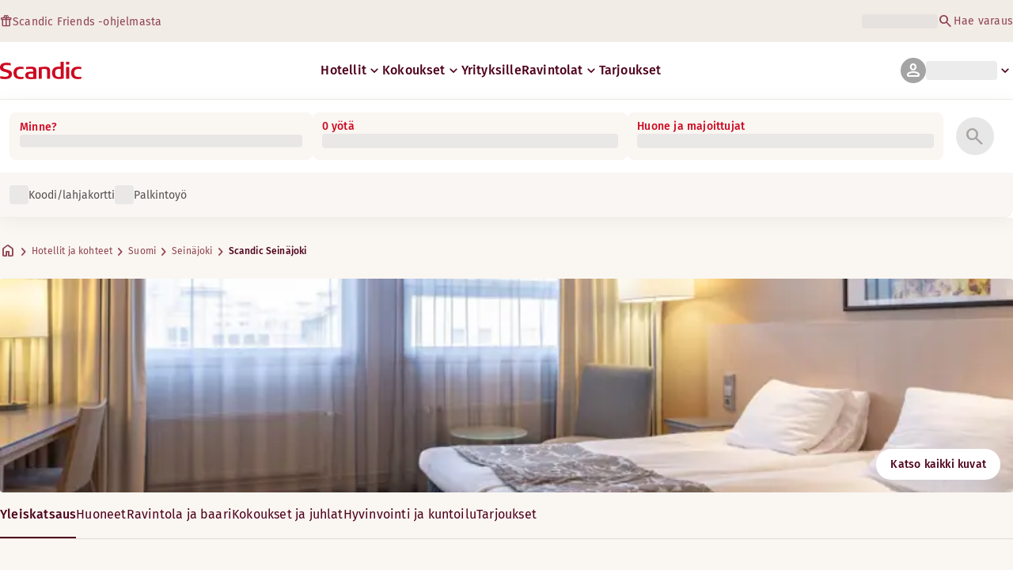

--- FILE ---
content_type: text/html; charset=utf-8
request_url: https://www.scandichotels.com/fi/hotellit/scandic-seinajoki
body_size: 104526
content:
<!DOCTYPE html><html lang="fi"><head><meta charSet="utf-8"/><meta name="viewport" content="width=device-width, initial-scale=1"/><link rel="stylesheet" href="/_next/static/chunks/9cd5171d3b11f656.css" data-precedence="next"/><link rel="stylesheet" href="/_next/static/chunks/a4396daef1faa420.css" data-precedence="next"/><link rel="stylesheet" href="/_next/static/chunks/95f3a525ab748df3.css" data-precedence="next"/><link rel="stylesheet" href="/_next/static/chunks/61449f95d1f7e28c.css" data-precedence="next"/><link rel="stylesheet" href="/_next/static/chunks/f8338f366ec7e01d.css" data-precedence="next"/><link rel="stylesheet" href="/_next/static/chunks/620de1eb833e9e15.css" data-precedence="next"/><link rel="stylesheet" href="/_next/static/chunks/5efbe35732a6a99f.css" data-precedence="next"/><link rel="stylesheet" href="/_next/static/chunks/e7b34d058899ed62.css" data-precedence="next"/><link rel="stylesheet" href="/_next/static/chunks/ae283885394f4a87.css" data-precedence="next"/><link rel="preload" as="script" fetchPriority="low" href="/_next/static/chunks/ad3ae014b2e36638.js"/><script type="text/javascript" src="https://www.scandichotels.com/assets/2d5db19b876b51b18b163564842e7f13900134981a5" async ></script><script src="/_next/static/chunks/304413eb5351a881.js" async=""></script><script src="/_next/static/chunks/05a2d6d5ebaca27a.js" async=""></script><script src="/_next/static/chunks/cae37f54c54f6afa.js" async=""></script><script src="/_next/static/chunks/acc3cfa5eb4b085d.js" async=""></script><script src="/_next/static/chunks/5fa4d1cad869bd8d.js" async=""></script><script src="/_next/static/chunks/1498543cae7dbdb6.js" async=""></script><script src="/_next/static/chunks/turbopack-6e075d335cffb4c7.js" async=""></script><script src="/_next/static/chunks/a7b752f1ca6a3637.js" async=""></script><script src="/_next/static/chunks/4a49f4896ce079ef.js" async=""></script><script src="/_next/static/chunks/c39c7e1fdbc010c4.js" async=""></script><script src="/_next/static/chunks/a8e3cc4acbc6a50f.js" async=""></script><script src="/_next/static/chunks/778cdc86017d8afd.js" async=""></script><script src="/_next/static/chunks/72631be653b8ba08.js" async=""></script><script src="/_next/static/chunks/edc274eb6cc23c07.js" async=""></script><script src="/_next/static/chunks/fb8f6fcee73222a4.js" async=""></script><script src="/_next/static/chunks/49d9c5a261c69136.js" async=""></script><script src="/_next/static/chunks/0c7c4d75d42bbeba.js" async=""></script><script src="/_next/static/chunks/2b3ff5b84366db3b.js" async=""></script><script src="/_next/static/chunks/a7eafa5b81b1cacf.js" async=""></script><script src="/_next/static/chunks/f8a71842eecc119d.js" async=""></script><script src="/_next/static/chunks/1f63f4f6ccbe9fc2.js" async=""></script><script src="/_next/static/chunks/057551e8230489c4.js" async=""></script><script src="/_next/static/chunks/fb636a4417bd73d1.js" async=""></script><script src="/_next/static/chunks/8ecc2c7f8577661b.js" async=""></script><script src="/_next/static/chunks/2ab07e499ccaf3a5.js" async=""></script><script src="/_next/static/chunks/9fb40520a0f68701.js" async=""></script><script src="/_next/static/chunks/ce3d59a1221f065c.js" async=""></script><script src="/_next/static/chunks/bfaefde13326c0e9.js" async=""></script><script src="/_next/static/chunks/9168cc965c096c90.js" async=""></script><script src="/_next/static/chunks/8f1d0d46edce9093.js" async=""></script><script src="/_next/static/chunks/dce5a5d0c08fc0d5.js" async=""></script><script src="/_next/static/chunks/53a131aa084980c3.js" async=""></script><script src="/_next/static/chunks/319737c428607c56.js" async=""></script><script src="/_next/static/chunks/e3a0d981baa160ab.js" async=""></script><script src="/_next/static/chunks/0f89e5d7a6abd2c2.js" async=""></script><script src="/_next/static/chunks/40916ffec38dfce1.js" async=""></script><script src="/_next/static/chunks/ff4ca0f2110858c6.js" async=""></script><script src="/_next/static/chunks/ac4d8125ff2d14a9.js" async=""></script><script src="/_next/static/chunks/099ee31bcc1b0f5f.js" async=""></script><script src="/_next/static/chunks/ba52c6ff7a5d7426.js" async=""></script><script src="/_next/static/chunks/9d3f4f915aeccadc.js" async=""></script><script src="/_next/static/chunks/7f025ec64e4abbc8.js" async=""></script><script src="/_next/static/chunks/0fcc5dd997d91256.js" async=""></script><link rel="preload" href="/_next/static/chunks/0a69cf05d9285bc7.css" as="style"/><link rel="preload" href="/_next/static/chunks/04254c35c8055615.css" as="style"/><link rel="preload" href="https://assets.adobedtm.com/c1bd08b1e4e7/11b1887d54eb/launch-873fafc4c067.min.js" as="script"/><link rel="preload" href="https://consent.cookiebot.com/uc.js" as="script"/><link rel="preload" href="https://chat.kindlycdn.com/kindly-chat.js" as="script"/><link rel="preload" href="/_static/shared/fonts/biro-script-plus/regular.woff2" as="font" type="font/woff2" crossorigin="anonymous"/><link rel="preload" href="/_static/shared/fonts/brandon-text/bold.woff2" as="font" type="font/woff2" crossorigin="anonymous"/><link rel="preload" href="/_static/shared/fonts/fira-sans/medium.woff2" as="font" type="font/woff2" crossorigin="anonymous"/><link rel="preload" href="/_static/shared/fonts/fira-sans/regular.woff2" as="font" type="font/woff2" crossorigin="anonymous"/><title>Scandic Seinäjoki | Hotellit Seinäjoki</title><meta name="description" content="Scandic Seinäjoki kohteessa Seinäjoki tarjoaa Ravintola ja Lainattavia polkupyöriä. Vieraat voivat myös nauttia Sähköauton latauspiste ja Konferenssi- ja juhlatiloja."/><meta name="robots" content="index, follow"/><link rel="canonical" href="https://www.scandichotels.com/fi/hotellit/scandic-seinajoki"/><link rel="alternate" hrefLang="de" href="https://www.scandichotels.com/de/hotels/scandic-seinajoki"/><link rel="alternate" hrefLang="en" href="https://www.scandichotels.com/en/hotels/scandic-seinajoki"/><link rel="alternate" hrefLang="da" href="https://www.scandichotels.com/da/hoteller/scandic-seinajoki"/><link rel="alternate" hrefLang="fi" href="https://www.scandichotels.com/fi/hotellit/scandic-seinajoki"/><link rel="alternate" hrefLang="no" href="https://www.scandichotels.com/no/hotell/scandic-seinajoki"/><link rel="alternate" hrefLang="sv" href="https://www.scandichotels.com/sv/hotell/scandic-seinajoki"/><meta property="og:title" content="Scandic Seinäjoki | Hotellit Seinäjoki"/><meta property="og:description" content="Scandic Seinäjoki kohteessa Seinäjoki tarjoaa Ravintola ja Lainattavia polkupyöriä. Vieraat voivat myös nauttia Sähköauton latauspiste ja Konferenssi- ja juhlatiloja."/><meta property="og:image" content="https://images.scandichotels.com/publishedmedia/u7ty9utbw0czmiyo9v5f/Scandic-seinajoki-room-King-Superior-KSK-14.jpg"/><meta property="og:image:alt" content="Superior King -huone Scandic Seinäjoki"/><meta name="twitter:card" content="summary_large_image"/><meta name="twitter:title" content="Scandic Seinäjoki | Hotellit Seinäjoki"/><meta name="twitter:description" content="Scandic Seinäjoki kohteessa Seinäjoki tarjoaa Ravintola ja Lainattavia polkupyöriä. Vieraat voivat myös nauttia Sähköauton latauspiste ja Konferenssi- ja juhlatiloja."/><meta name="twitter:image" content="https://images.scandichotels.com/publishedmedia/u7ty9utbw0czmiyo9v5f/Scandic-seinajoki-room-King-Superior-KSK-14.jpg"/><meta name="twitter:image:alt" content="Superior King -huone Scandic Seinäjoki"/><link rel="icon" href="/favicon.ico?favicon.c7331e95.ico" sizes="48x48" type="image/x-icon"/><meta name="sentry-trace" content="7be02c42ce9142f7b55e9e1b8db2f12e-4e2afb32c74b38fa-0"/><meta name="baggage" content="sentry-release=scandic-web%401.11.0,sentry-public_key=fe39c070b4154e2f9cc35f0e5de0aedb,sentry-trace_id=7be02c42ce9142f7b55e9e1b8db2f12e,sentry-org_id=4508102497206272,sentry-environment=production,sentry-sample_rand=0.35290081109100346,sentry-sample_rate=0.001"/><script src="/_next/static/chunks/a6dad97d9634a72d.js" noModule=""></script>
<script>(window.BOOMR_mq=window.BOOMR_mq||[]).push(["addVar",{"rua.upush":"false","rua.cpush":"false","rua.upre":"false","rua.cpre":"false","rua.uprl":"false","rua.cprl":"false","rua.cprf":"false","rua.trans":"SJ-855fc8fd-2e2d-4290-8d95-1c5af3ec2cf0","rua.cook":"true","rua.ims":"false","rua.ufprl":"false","rua.cfprl":"true","rua.isuxp":"false","rua.texp":"norulematch","rua.ceh":"false","rua.ueh":"false","rua.ieh.st":"0"}]);</script>
                              <script>!function(a){var e="https://s.go-mpulse.net/boomerang/",t="addEventListener";if("False"=="True")a.BOOMR_config=a.BOOMR_config||{},a.BOOMR_config.PageParams=a.BOOMR_config.PageParams||{},a.BOOMR_config.PageParams.pci=!0,e="https://s2.go-mpulse.net/boomerang/";if(window.BOOMR_API_key="KSKE9-UK67U-WF96A-R9FL5-JHHGD",function(){function n(e){a.BOOMR_onload=e&&e.timeStamp||(new Date).getTime()}if(!a.BOOMR||!a.BOOMR.version&&!a.BOOMR.snippetExecuted){a.BOOMR=a.BOOMR||{},a.BOOMR.snippetExecuted=!0;var i,_,o,r=document.createElement("iframe");if(a[t])a[t]("load",n,!1);else if(a.attachEvent)a.attachEvent("onload",n);r.src="javascript:void(0)",r.title="",r.role="presentation",(r.frameElement||r).style.cssText="width:0;height:0;border:0;display:none;",o=document.getElementsByTagName("script")[0],o.parentNode.insertBefore(r,o);try{_=r.contentWindow.document}catch(O){i=document.domain,r.src="javascript:var d=document.open();d.domain='"+i+"';void(0);",_=r.contentWindow.document}_.open()._l=function(){var a=this.createElement("script");if(i)this.domain=i;a.id="boomr-if-as",a.src=e+"KSKE9-UK67U-WF96A-R9FL5-JHHGD",BOOMR_lstart=(new Date).getTime(),this.body.appendChild(a)},_.write("<bo"+'dy onload="document._l();">'),_.close()}}(),"400".length>0)if(a&&"performance"in a&&a.performance&&"function"==typeof a.performance.setResourceTimingBufferSize)a.performance.setResourceTimingBufferSize(400);!function(){if(BOOMR=a.BOOMR||{},BOOMR.plugins=BOOMR.plugins||{},!BOOMR.plugins.AK){var e="true"=="true"?1:0,t="cookiepresent",n="clqqkfixfuxm22lp3flq-f-70bff61af-clientnsv4-s.akamaihd.net",i="false"=="true"?2:1,_={"ak.v":"39","ak.cp":"1109686","ak.ai":parseInt("243402",10),"ak.ol":"0","ak.cr":8,"ak.ipv":4,"ak.proto":"h2","ak.rid":"8ec064b","ak.r":47370,"ak.a2":e,"ak.m":"dsca","ak.n":"essl","ak.bpcip":"18.225.5.0","ak.cport":43850,"ak.gh":"23.208.24.69","ak.quicv":"","ak.tlsv":"tls1.3","ak.0rtt":"","ak.0rtt.ed":"","ak.csrc":"-","ak.acc":"","ak.t":"1768937815","ak.ak":"hOBiQwZUYzCg5VSAfCLimQ==6vAgdeGT7e1DAhEx+jFYxj6aBtetCNs6E2hsVd1vOf1N5UKz5s60OGNyA4NnhN9DRBrGSHE0hslnl1mJ/YltPTjov/M+ZL/OdwPTZAFwx3JqJFPINQP5GWNmMz3Codnynjg3kRC79lAL1DQR1C+uB/Mu0jMp0l17zMmVwvz/vrKTdBHZ40azziG/nFpPjJ/4vpVzIgj3W4HC6X96vnfiX6nT9c49I97zGd100Q28tNZcjBl8P49+sgN7j7oY+kF4sDF0E+oXRmvJuyyVGvs8+zDELsVM28+xRuRlKcC0LuWtYE6Q1kz9d7Qvk1JFkPzQ/Au+ZItJycgm5wUjz1optGeYwlnQnV6Z6UW+tT0d0LMuhmEcPIlH90+Rd9Cw6G3W7zzZJrgJ727Il8cUa0KRPTxyDzPuMLKcSyvPiVozAGA=","ak.pv":"246","ak.dpoabenc":"","ak.tf":i};if(""!==t)_["ak.ruds"]=t;var o={i:!1,av:function(e){var t="http.initiator";if(e&&(!e[t]||"spa_hard"===e[t]))_["ak.feo"]=void 0!==a.aFeoApplied?1:0,BOOMR.addVar(_)},rv:function(){var a=["ak.bpcip","ak.cport","ak.cr","ak.csrc","ak.gh","ak.ipv","ak.m","ak.n","ak.ol","ak.proto","ak.quicv","ak.tlsv","ak.0rtt","ak.0rtt.ed","ak.r","ak.acc","ak.t","ak.tf"];BOOMR.removeVar(a)}};BOOMR.plugins.AK={akVars:_,akDNSPreFetchDomain:n,init:function(){if(!o.i){var a=BOOMR.subscribe;a("before_beacon",o.av,null,null),a("onbeacon",o.rv,null,null),o.i=!0}return this},is_complete:function(){return!0}}}}()}(window);</script></head><body class="scandic"><div hidden=""><!--$--><!--/$--></div><div class="root"><header><!--$?--><template id="B:0"></template><div class="topMenu-module__axmm1q__topMenu"><div class="topMenu-module__axmm1q__content"><span class="skeleton-module__0FC0Dq__shimmer skeleton-module__0FC0Dq__light skeleton-module__0FC0Dq__inlineBlock" style="height:1.2em;width:11ch;max-width:100%"><span aria-hidden="true">​</span></span><div class="topMenu-module__axmm1q__options"><span class="skeleton-module__0FC0Dq__shimmer skeleton-module__0FC0Dq__light skeleton-module__0FC0Dq__inlineBlock" style="height:1.2em;width:25ch;max-width:100%"><span aria-hidden="true">​</span></span></div></div></div><!--/$--><div class="mainMenu-module__eiOuuW__mainMenu"><nav class="mainMenu-module__eiOuuW__nav"><a class="logoLink-module__rVgMyW__logoLink" href="/fi"><svg class="logo-module__tTPEwq__scandicLogo logoLink-module__rVgMyW__logoIcon" width="103px" height="22px" viewBox="0 0 132 28" fill="none" xmlns="http://www.w3.org/2000/svg" aria-label="Scandic"><path fill-rule="evenodd" clip-rule="evenodd" d="M38.418 27.388C36.559 27.847 34.7 28 32.841 28C26.1795 28 21.8418 24.94 21.8418 17.749C21.8418 10.864 26.3344 7.95703 32.686 7.95703C34.5451 7.95703 36.4041 8.11003 38.2631 8.41603V11.782C36.8688 11.629 35.7844 11.476 34.5451 11.476C29.4328 11.476 26.9541 13.006 26.9541 18.055C26.9541 22.798 29.2778 24.481 34.5451 24.481C35.9393 24.481 37.0237 24.328 38.2631 24.175V27.388H38.418Z" fill="CurrentColor"></path><path d="M107.047 27.54H112.004V8.262H107.047V27.54ZM107.047 4.437H112.004V0H107.047V4.437Z" fill="CurrentColor"></path><path fill-rule="evenodd" clip-rule="evenodd" d="M103.02 27.081C102.091 27.234 98.6827 27.846 95.2745 27.846C88.9229 27.846 84.2754 24.939 84.2754 17.901C84.2754 11.169 88.4582 7.803 94.8098 7.803C95.7393 7.803 97.2885 7.956 98.0631 7.956V0H103.02C103.02 0.918 103.02 26.622 103.02 27.081ZM98.218 24.174V11.628C97.5983 11.628 96.5139 11.475 95.4295 11.475C90.9368 11.475 89.2328 13.617 89.2328 18.054C89.2328 22.032 90.7819 24.48 95.2745 24.48C96.2041 24.48 97.1336 24.327 98.218 24.174Z" fill="CurrentColor"></path><path fill-rule="evenodd" clip-rule="evenodd" d="M81.0219 27.541H76.2194V14.842C76.2194 12.7 75.2899 11.476 72.1915 11.476C70.0227 11.476 67.6989 11.935 67.6989 11.935V27.541H62.8965V8.87503C63.2063 8.87503 69.403 7.95703 72.9661 7.95703C77.3038 7.95703 81.1768 8.72203 81.1768 14.536V27.541H81.0219Z" fill="CurrentColor"></path><path fill-rule="evenodd" clip-rule="evenodd" d="M58.8709 27.5417C55.4627 27.8477 52.8291 28.0007 49.8856 28.0007C44.9283 28.0007 40.9004 27.2357 40.9004 21.7277C40.9004 16.3727 45.8578 16.0667 50.3504 15.9137C51.4348 15.9137 52.6741 15.9137 53.9135 15.9137C53.9135 12.5477 53.7586 11.3237 48.8012 11.3237C46.3225 11.3237 43.6889 11.7827 42.1397 12.0887V8.56969C43.9987 8.11069 46.9422 7.95769 49.111 7.80469C54.6881 7.80469 58.8709 8.41669 58.8709 14.2307V27.5417ZM53.9135 24.6347V19.1267C52.984 19.1267 51.2799 19.1267 50.6602 19.1267C47.7168 19.1267 45.8578 19.2797 45.8578 22.0337C45.8578 24.7877 48.1815 24.9407 50.5053 24.9407C51.8996 24.7877 52.6741 24.7877 53.9135 24.6347Z" fill="CurrentColor"></path><path fill-rule="evenodd" clip-rule="evenodd" d="M131.68 27.388C129.821 27.847 127.962 28 126.103 28C119.441 28 115.104 24.94 115.104 17.749C115.104 10.864 119.596 7.95703 125.948 7.95703C127.807 7.95703 129.666 8.11003 131.525 8.41603V11.782C130.131 11.629 129.046 11.476 127.807 11.476C122.694 11.476 120.216 13.006 120.216 18.055C120.216 22.798 122.54 24.481 127.807 24.481C129.201 24.481 130.285 24.328 131.525 24.175V27.388H131.68Z" fill="CurrentColor"></path><path fill-rule="evenodd" clip-rule="evenodd" d="M19.3647 19.8903C19.3647 25.5513 14.8721 27.9993 8.21064 27.9993C3.87294 27.9993 0.774588 27.2343 0.309835 27.0813V23.1033C1.85901 23.4093 5.11228 24.1743 7.9008 24.1743C10.6893 24.1743 14.2524 23.5623 14.2524 20.5023C14.2524 18.5133 12.7033 17.7483 9.91473 16.9833C8.83031 16.6773 7.74588 16.3713 6.66146 16.0653C2.94344 14.9943 0 13.4643 0 9.18027C0 3.06027 4.95737 1.53027 10.6893 1.53027C14.0975 1.53027 16.886 2.14227 17.3508 2.29527V5.96727C16.7311 5.81427 14.0975 5.20227 11.1541 5.20227C8.36555 5.20227 5.11228 5.50827 5.11228 8.56827C5.11228 10.8633 6.9713 11.4753 9.6049 12.0873C10.8442 12.5463 12.0836 12.6993 13.3229 13.1583C16.5762 14.0763 19.3647 15.6063 19.3647 19.8903Z" fill="CurrentColor"></path></svg></a><div class="mainMenu-module__eiOuuW__menus"><!--$?--><template id="B:1"></template><ul class="navigationMenuList-module__oUR74a__navigationMenu navigationMenuList-module__oUR74a__desktop"><li class="navigationMenuList-module__oUR74a__item"><span class="skeleton-module__0FC0Dq__shimmer skeleton-module__0FC0Dq__light skeleton-module__0FC0Dq__inlineBlock" style="width:30ch;max-width:100%"><span aria-hidden="true">​</span></span></li></ul><!--/$--><div><div class="myPagesMenu-module__ySKvHq__myPagesMenu"><button type="button" tabindex="0" data-react-aria-pressable="true" class="menuButton-module__SsUy4G__menuButton menuButton-module__SsUy4G__loading typography-module__vfKlZa__Body-Paragraph-mdBold" data-rac="" id="react-aria-_R_1l4j9fivb_"><div class="avatar-module__ZITFiq__avatar avatar-module__ZITFiq__size-md"><span><span data-testid="MaterialIcon" aria-hidden="true" style="font-variation-settings:&quot;opsz&quot; 24;font-size:24px" class="material-symbols icon-module__6qQ_Bq__icon icon-module__6qQ_Bq__iconInverted">person</span></span></div><span class="skeleton-module__0FC0Dq__shimmer skeleton-module__0FC0Dq__light skeleton-module__0FC0Dq__inlineBlock" style="width:10ch;max-width:100%"><span aria-hidden="true">​</span></span><span><span data-testid="MaterialIcon" aria-hidden="true" style="font-variation-settings:&quot;opsz&quot; 20;font-size:20px" class="material-symbols icon-module__6qQ_Bq__icon icon-module__6qQ_Bq__currentColor myPagesMenu-module__ySKvHq__chevron">keyboard_arrow_down</span></span></button></div><div class="myPagesMobileMenu-module__E3lmUW__myPagesMobileMenu"><button type="button" tabindex="0" data-react-aria-pressable="true" class="menuButton-module__SsUy4G__menuButton menuButton-module__SsUy4G__loading typography-module__vfKlZa__Body-Paragraph-mdBold" data-rac="" id="react-aria-_R_2l4j9fivb_"><div class="avatar-module__ZITFiq__avatar avatar-module__ZITFiq__size-md"><span><span data-testid="MaterialIcon" aria-hidden="true" style="font-variation-settings:&quot;opsz&quot; 24;font-size:24px" class="material-symbols icon-module__6qQ_Bq__icon icon-module__6qQ_Bq__iconInverted">person</span></span></div></button></div></div><!--$--><button type="button" tabindex="0" data-react-aria-pressable="true" aria-label="Avaa valikko" class="mobileMenu-module__08Kt9q__hamburger" data-rac="" id="react-aria-_R_1t4j9fivb_"><span class="mobileMenu-module__08Kt9q__bar"></span></button><!--/$--></div></nav></div></header><!--$?--><template id="B:2"></template><section class="bookingWidget-module__q-5VkG__wrapper" style="top:0"><div class="button-module__A1IBaq__mobileToggleButton button-module__A1IBaq__partial"><span class="button-module__A1IBaq__block"><span class="button-module__A1IBaq__blockLabel typography-module__vfKlZa__Body-Supporting-text-caption-smBold">Minne?</span><span class="skeleton-module__0FC0Dq__shimmer skeleton-module__0FC0Dq__light skeleton-module__0FC0Dq__block" style="height:20px;width:11ch;max-width:100%"><span aria-hidden="true">​</span></span></span><hr class="divider-module__k2wMlG__divider divider-module__k2wMlG__Border-Divider-Subtle divider-module__k2wMlG__vertical"/><span class="button-module__A1IBaq__block"><span class="button-module__A1IBaq__blockLabel typography-module__vfKlZa__Body-Supporting-text-caption-smBold">0 yötä</span><span class="skeleton-module__0FC0Dq__shimmer skeleton-module__0FC0Dq__light skeleton-module__0FC0Dq__block" style="height:20px;width:13ch;max-width:100%"><span aria-hidden="true">​</span></span></span><span class="button-module__A1IBaq__icon"><span><span data-testid="MaterialIcon" aria-hidden="true" style="font-variation-settings:&quot;opsz&quot; 24;font-size:24px" class="material-symbols icon-module__6qQ_Bq__icon icon-module__6qQ_Bq__iconInverted">search</span></span></span></div><div class="bookingWidget-module__q-5VkG__formContainer"><section class="form-module__eBTNTq__section form-module__eBTNTq__full"><form class="form-module__eBTNTq__form"><div class="formContent-module__E8cUpW__input"><div class="formContent-module__E8cUpW__inputContainer"><div class="formContent-module__E8cUpW__where"><div class="search-module__iC0cRG__container"><div class="search-module__iC0cRG__label undefined"><span class="typography-module__vfKlZa__Body-Supporting-text-caption-smBold">Minne?</span></div><div><span class="skeleton-module__0FC0Dq__shimmer skeleton-module__0FC0Dq__light skeleton-module__0FC0Dq__block" style="height:16px;width:100%;max-width:100%"><span aria-hidden="true">​</span></span></div></div></div><div class="formContent-module__E8cUpW__when"><label class="formContent-module__E8cUpW__label typography-module__vfKlZa__Body-Supporting-text-caption-smBold">0 yötä</label><span class="skeleton-module__0FC0Dq__shimmer skeleton-module__0FC0Dq__light skeleton-module__0FC0Dq__block" style="width:100%;max-width:100%"><span aria-hidden="true">​</span></span></div><div class="formContent-module__E8cUpW__rooms"><label id="rooms-and-guests" class="formContent-module__E8cUpW__label typography-module__vfKlZa__Body-Supporting-text-caption-smBold">Huone ja majoittujat</label><span class="skeleton-module__0FC0Dq__shimmer skeleton-module__0FC0Dq__light skeleton-module__0FC0Dq__block" style="width:100%;max-width:100%"><span aria-hidden="true">​</span></span></div></div><div class="formContent-module__E8cUpW__buttonContainer formContent-module__E8cUpW__showOnTablet"><button type="submit" disabled="" data-react-aria-pressable="true" class="iconButton-module__hAHUJG__iconButton iconButton-module__hAHUJG__variant-filled iconButton-module__hAHUJG__size-xl" data-rac="" id="react-aria-_R_55fiv5ubsnlj9fivb_" data-disabled="true"><span><span data-testid="MaterialIcon" aria-hidden="true" style="font-variation-settings:&quot;opsz&quot; 28;font-size:28px" class="material-symbols icon-module__6qQ_Bq__icon icon-module__6qQ_Bq__currentColor">search</span></span></button></div><div class="formContent-module__E8cUpW__voucherContainer formContent-module__E8cUpW__voucherRow"><div class="voucher-module__pbkuFq__optionsContainer"><div class="voucher-module__pbkuFq__voucherSkeletonContainer"><label><span class="caption-module__S53O5q__caption caption-module__S53O5q__bold caption-module__S53O5q__red">Koodi/lahjakortti</span></label><span class="skeleton-module__0FC0Dq__shimmer skeleton-module__0FC0Dq__light skeleton-module__0FC0Dq__block" style="width:100%;max-width:100%"><span aria-hidden="true">​</span></span></div><div class="voucher-module__pbkuFq__options"><div class="voucher-module__pbkuFq__option voucher-module__pbkuFq__showOnTablet"><span class="skeleton-module__0FC0Dq__shimmer skeleton-module__0FC0Dq__light skeleton-module__0FC0Dq__inlineBlock" style="height:24px;width:24px;max-width:100%"><span aria-hidden="true">​</span></span><span class="caption-module__S53O5q__caption caption-module__S53O5q__regular caption-module__S53O5q__uiTextMediumContrast">Koodi/lahjakortti</span></div><div class="voucher-module__pbkuFq__option"><span class="skeleton-module__0FC0Dq__shimmer skeleton-module__0FC0Dq__light skeleton-module__0FC0Dq__inlineBlock" style="height:24px;width:24px;max-width:100%"><span aria-hidden="true">​</span></span><span class="caption-module__S53O5q__caption caption-module__S53O5q__regular caption-module__S53O5q__uiTextMediumContrast">Palkintoyö</span></div></div></div></div><div class="formContent-module__E8cUpW__buttonContainer formContent-module__E8cUpW__hideOnTablet"><button type="submit" disabled="" data-react-aria-pressable="true" class="button-module__NbgNfa__button button-module__NbgNfa__variant-primary button-module__NbgNfa__size-md formContent-module__E8cUpW__submitButton typography-module__vfKlZa__Body-Paragraph-mdBold" data-rac="" id="react-aria-_R_95fiv5ubsnlj9fivb_" data-disabled="true">Hae</button></div></div></form></section></div></section><!--/$--><!--$?--><template id="B:3"></template><div class="loading-module__W0lVnq__container loading-module__W0lVnq__fullPage"><div class="loading-module__W0lVnq__spinner"><div></div><div></div><div></div><div></div><div></div><div></div><div></div><div></div><div></div><div></div><div></div><div></div></div></div><!--/$--><footer class="footer-module__hOEEvG__footer"><div class="navigation-module__Wo5lkq__section"><div class="navigation-module__Wo5lkq__maxWidth"><nav class="mainnav-module__Abdp0W__mainNavigation"><ul class="mainnav-module__Abdp0W__mainNavigationList"><li class="mainnav-module__Abdp0W__mainNavigationItem"><a class="link-module__bK2Q8a__link link-module__bK2Q8a__Text-Interactive-Default link-module__bK2Q8a__large mainnav-module__Abdp0W__mainNavigationLink typography-module__vfKlZa__Title-Subtitle-md" title="" href="/fi/kohteet">Hotellit ja kohteet<span><span data-testid="MaterialIcon" aria-hidden="true" style="font-variation-settings:&quot;opsz&quot; 24;font-size:24px" class="material-symbols icon-module__6qQ_Bq__icon icon-module__6qQ_Bq__iconInteractiveSecondary">arrow_forward</span></span></a></li><li class="mainnav-module__Abdp0W__mainNavigationItem"><a class="link-module__bK2Q8a__link link-module__bK2Q8a__Text-Interactive-Default link-module__bK2Q8a__large mainnav-module__Abdp0W__mainNavigationLink typography-module__vfKlZa__Title-Subtitle-md" title="" href="/fi/matkavinkit">Matkavinkit<span><span data-testid="MaterialIcon" aria-hidden="true" style="font-variation-settings:&quot;opsz&quot; 24;font-size:24px" class="material-symbols icon-module__6qQ_Bq__icon icon-module__6qQ_Bq__iconInteractiveSecondary">arrow_forward</span></span></a></li><li class="mainnav-module__Abdp0W__mainNavigationItem"><a class="link-module__bK2Q8a__link link-module__bK2Q8a__Text-Interactive-Default link-module__bK2Q8a__large mainnav-module__Abdp0W__mainNavigationLink typography-module__vfKlZa__Title-Subtitle-md" title="" href="/fi/meista/esteettomyys">Esteettömyys<span><span data-testid="MaterialIcon" aria-hidden="true" style="font-variation-settings:&quot;opsz&quot; 24;font-size:24px" class="material-symbols icon-module__6qQ_Bq__icon icon-module__6qQ_Bq__iconInteractiveSecondary">arrow_forward</span></span></a></li><li class="mainnav-module__Abdp0W__mainNavigationItem"><a class="link-module__bK2Q8a__link link-module__bK2Q8a__Text-Interactive-Default link-module__bK2Q8a__large mainnav-module__Abdp0W__mainNavigationLink typography-module__vfKlZa__Title-Subtitle-md" title="" href="/fi/meista/vastuullisuus">Vastuullisuus<span><span data-testid="MaterialIcon" aria-hidden="true" style="font-variation-settings:&quot;opsz&quot; 24;font-size:24px" class="material-symbols icon-module__6qQ_Bq__icon icon-module__6qQ_Bq__iconInteractiveSecondary">arrow_forward</span></span></a></li></ul></nav><div class="secondarynav-module__rEIora__secondaryNavigation"><nav class="secondarynav-module__rEIora__secondaryNavigationGroup"><h2 class="typography-module__vfKlZa__Title-Overline-sm">Scandic-sovellus</h2><ul class="secondarynav-module__rEIora__secondaryNavigationList"><li><a href="https://apps.apple.com/fi/app/scandic-hotels/id1267218985" target="_blank" title="Avautuu uuteen välilehteen/ikkunaan"><img alt="Lataa App Storesta" loading="lazy" width="125" height="40" decoding="async" data-nimg="1" style="color:transparent" srcSet="/_static/img/store-badges/app-store-badge-fi.svg?w=300 1x, /_static/img/store-badges/app-store-badge-fi.svg?w=480 2x" src="/_static/img/store-badges/app-store-badge-fi.svg?w=480"/></a></li><li><a href="https://play.google.com/store/apps/details?id=com.scandichotels.app&amp;hl=fi_FI" target="_blank" title="Avautuu uuteen välilehteen/ikkunaan"><img alt="Lataa Google Play -kaupasta" loading="lazy" width="125" height="40" decoding="async" data-nimg="1" style="color:transparent" srcSet="/_static/img/store-badges/google-play-badge-fi.svg?w=300 1x, /_static/img/store-badges/google-play-badge-fi.svg?w=480 2x" src="/_static/img/store-badges/google-play-badge-fi.svg?w=480"/></a></li></ul></nav><nav class="secondarynav-module__rEIora__secondaryNavigationGroup"><h2 class="typography-module__vfKlZa__Title-Overline-sm">Asiakaspalvelu</h2><ul class="secondarynav-module__rEIora__secondaryNavigationList"><li><a class="link-module__bK2Q8a__link link-module__bK2Q8a__Text-Interactive-Default link-module__bK2Q8a__large" title="" href="/fi/asiakaspalvelu">Ota yhteyttä</a></li><li><a class="link-module__bK2Q8a__link link-module__bK2Q8a__Text-Interactive-Default link-module__bK2Q8a__large" title="" href="/fi/asiakaspalvelu/usein-kysytyt-kysymykset">Usein kysytyt kysymykset</a></li><li><a class="link-module__bK2Q8a__link link-module__bK2Q8a__Text-Interactive-Default link-module__bK2Q8a__large" title="" href="/fi/asiakaspalvelu/hinnat">Hinnat</a></li><li><a class="link-module__bK2Q8a__link link-module__bK2Q8a__Text-Interactive-Default link-module__bK2Q8a__large" title="" href="/fi/asiakaspalvelu/ehdot">Ehdot</a></li><li><a class="link-module__bK2Q8a__link link-module__bK2Q8a__Text-Interactive-Default link-module__bK2Q8a__large" title="" href="https://www.scandichotels.com/fi/hotelreservation/hae-varaus">Hae varauksesi</a></li></ul></nav><nav class="secondarynav-module__rEIora__secondaryNavigationGroup"><h2 class="typography-module__vfKlZa__Title-Overline-sm">Scandicista</h2><ul class="secondarynav-module__rEIora__secondaryNavigationList"><li><a target="_blank" class="link-module__bK2Q8a__link link-module__bK2Q8a__Text-Interactive-Default link-module__bK2Q8a__large" title="Avautuu uuteen välilehteen/ikkunaan" href="https://www.scandichotelsgroup.com/our-company/">Yrityksemme</a></li><li><a target="_blank" class="link-module__bK2Q8a__link link-module__bK2Q8a__Text-Interactive-Default link-module__bK2Q8a__large" title="Avautuu uuteen välilehteen/ikkunaan" href="https://www.scandichotelsgroup.com/fi/media/local-pressroom/finland/">Media</a></li><li><a class="link-module__bK2Q8a__link link-module__bK2Q8a__Text-Interactive-Default link-module__bK2Q8a__large" title="" href="/fi/ura">Työpaikat</a></li><li><a class="link-module__bK2Q8a__link link-module__bK2Q8a__Text-Interactive-Default link-module__bK2Q8a__large" title="" href="/fi/meista/yhteistyokumppanit">Yhteistyökumppanimme</a></li><li><a class="link-module__bK2Q8a__link link-module__bK2Q8a__Text-Interactive-Default link-module__bK2Q8a__large" title="" href="/fi/meista">Meistä</a></li></ul></nav></div></div></div><div class="details-module__DUJb-q__details"><div class="details-module__DUJb-q__topContainer"><a class="logoLink-module__rVgMyW__logoLink" href="/fi"><svg class="logo-module__tTPEwq__scandicLogo logoLink-module__rVgMyW__logoIcon logoLink-module__rVgMyW__inverted" width="103px" height="22px" viewBox="0 0 132 28" fill="none" xmlns="http://www.w3.org/2000/svg" aria-label="Scandic"><path fill-rule="evenodd" clip-rule="evenodd" d="M38.418 27.388C36.559 27.847 34.7 28 32.841 28C26.1795 28 21.8418 24.94 21.8418 17.749C21.8418 10.864 26.3344 7.95703 32.686 7.95703C34.5451 7.95703 36.4041 8.11003 38.2631 8.41603V11.782C36.8688 11.629 35.7844 11.476 34.5451 11.476C29.4328 11.476 26.9541 13.006 26.9541 18.055C26.9541 22.798 29.2778 24.481 34.5451 24.481C35.9393 24.481 37.0237 24.328 38.2631 24.175V27.388H38.418Z" fill="CurrentColor"></path><path d="M107.047 27.54H112.004V8.262H107.047V27.54ZM107.047 4.437H112.004V0H107.047V4.437Z" fill="CurrentColor"></path><path fill-rule="evenodd" clip-rule="evenodd" d="M103.02 27.081C102.091 27.234 98.6827 27.846 95.2745 27.846C88.9229 27.846 84.2754 24.939 84.2754 17.901C84.2754 11.169 88.4582 7.803 94.8098 7.803C95.7393 7.803 97.2885 7.956 98.0631 7.956V0H103.02C103.02 0.918 103.02 26.622 103.02 27.081ZM98.218 24.174V11.628C97.5983 11.628 96.5139 11.475 95.4295 11.475C90.9368 11.475 89.2328 13.617 89.2328 18.054C89.2328 22.032 90.7819 24.48 95.2745 24.48C96.2041 24.48 97.1336 24.327 98.218 24.174Z" fill="CurrentColor"></path><path fill-rule="evenodd" clip-rule="evenodd" d="M81.0219 27.541H76.2194V14.842C76.2194 12.7 75.2899 11.476 72.1915 11.476C70.0227 11.476 67.6989 11.935 67.6989 11.935V27.541H62.8965V8.87503C63.2063 8.87503 69.403 7.95703 72.9661 7.95703C77.3038 7.95703 81.1768 8.72203 81.1768 14.536V27.541H81.0219Z" fill="CurrentColor"></path><path fill-rule="evenodd" clip-rule="evenodd" d="M58.8709 27.5417C55.4627 27.8477 52.8291 28.0007 49.8856 28.0007C44.9283 28.0007 40.9004 27.2357 40.9004 21.7277C40.9004 16.3727 45.8578 16.0667 50.3504 15.9137C51.4348 15.9137 52.6741 15.9137 53.9135 15.9137C53.9135 12.5477 53.7586 11.3237 48.8012 11.3237C46.3225 11.3237 43.6889 11.7827 42.1397 12.0887V8.56969C43.9987 8.11069 46.9422 7.95769 49.111 7.80469C54.6881 7.80469 58.8709 8.41669 58.8709 14.2307V27.5417ZM53.9135 24.6347V19.1267C52.984 19.1267 51.2799 19.1267 50.6602 19.1267C47.7168 19.1267 45.8578 19.2797 45.8578 22.0337C45.8578 24.7877 48.1815 24.9407 50.5053 24.9407C51.8996 24.7877 52.6741 24.7877 53.9135 24.6347Z" fill="CurrentColor"></path><path fill-rule="evenodd" clip-rule="evenodd" d="M131.68 27.388C129.821 27.847 127.962 28 126.103 28C119.441 28 115.104 24.94 115.104 17.749C115.104 10.864 119.596 7.95703 125.948 7.95703C127.807 7.95703 129.666 8.11003 131.525 8.41603V11.782C130.131 11.629 129.046 11.476 127.807 11.476C122.694 11.476 120.216 13.006 120.216 18.055C120.216 22.798 122.54 24.481 127.807 24.481C129.201 24.481 130.285 24.328 131.525 24.175V27.388H131.68Z" fill="CurrentColor"></path><path fill-rule="evenodd" clip-rule="evenodd" d="M19.3647 19.8903C19.3647 25.5513 14.8721 27.9993 8.21064 27.9993C3.87294 27.9993 0.774588 27.2343 0.309835 27.0813V23.1033C1.85901 23.4093 5.11228 24.1743 7.9008 24.1743C10.6893 24.1743 14.2524 23.5623 14.2524 20.5023C14.2524 18.5133 12.7033 17.7483 9.91473 16.9833C8.83031 16.6773 7.74588 16.3713 6.66146 16.0653C2.94344 14.9943 0 13.4643 0 9.18027C0 3.06027 4.95737 1.53027 10.6893 1.53027C14.0975 1.53027 16.886 2.14227 17.3508 2.29527V5.96727C16.7311 5.81427 14.0975 5.20227 11.1541 5.20227C8.36555 5.20227 5.11228 5.50827 5.11228 8.56827C5.11228 10.8633 6.9713 11.4753 9.6049 12.0873C10.8442 12.5463 12.0836 12.6993 13.3229 13.1583C16.5762 14.0763 19.3647 15.6063 19.3647 19.8903Z" fill="CurrentColor"></path></svg></a><nav class="details-module__DUJb-q__socialNav"><a color="white" href="https://www.facebook.com/Scandic" target="_blank" aria-label="Facebook"><svg class="icon-module__6qQ_Bq__icon icon-module__6qQ_Bq__iconInverted" xmlns="http://www.w3.org/2000/svg" width="24" height="24" viewBox="0 0 24 24" fill="none" aria-hidden="true"><path d="M18.25 2C19.283 2 20.1662 2.36675 20.8997 3.10026C21.6332 3.83377 22 4.71701 22 5.75V18.25C22 19.283 21.6332 20.1662 20.8997 20.8997C20.1662 21.6332 19.283 22 18.25 22H15.8021V14.2526H18.3932L18.7839 11.2318H15.8021V9.30469C15.8021 8.81858 15.9041 8.45399 16.1081 8.21094C16.3121 7.96788 16.7092 7.84635 17.2995 7.84635L18.888 7.83333V5.13802C18.3411 5.0599 17.5686 5.02083 16.5703 5.02083C15.3898 5.02083 14.4457 5.36806 13.7383 6.0625C13.0308 6.75694 12.6771 7.73785 12.6771 9.00521V11.2318H10.0729V14.2526H12.6771V22H5.75C4.71701 22 3.83377 21.6332 3.10026 20.8997C2.36675 20.1662 2 19.283 2 18.25V5.75C2 4.71701 2.36675 3.83377 3.10026 3.10026C3.83377 2.36675 4.71701 2 5.75 2H18.25Z" fill="#26201E"></path></svg></a><a color="white" href="https://www.instagram.com/scandichotels/" target="_blank" aria-label="Instagram"><svg class="icon-module__6qQ_Bq__icon icon-module__6qQ_Bq__iconInverted" xmlns="http://www.w3.org/2000/svg" width="24" height="24" viewBox="0 0 24 24" fill="none" aria-hidden="true"><path d="M17.34 5.46012C17.1027 5.46012 16.8707 5.5305 16.6733 5.66236C16.476 5.79422 16.3222 5.98163 16.2313 6.2009C16.1405 6.42017 16.1168 6.66145 16.1631 6.89423C16.2094 7.12701 16.3236 7.34083 16.4915 7.50865C16.6593 7.67647 16.8731 7.79076 17.1059 7.83706C17.3387 7.88337 17.5799 7.8596 17.7992 7.76878C18.0185 7.67795 18.2059 7.52415 18.3378 7.32681C18.4696 7.12947 18.54 6.89746 18.54 6.66012C18.54 6.34186 18.4136 6.03664 18.1885 5.81159C17.9635 5.58655 17.6583 5.46012 17.34 5.46012ZM21.94 7.88012C21.9206 7.05042 21.7652 6.22952 21.48 5.45012C21.2257 4.78325 20.83 4.1794 20.32 3.68012C19.8248 3.16755 19.2196 2.7743 18.55 2.53012C17.7727 2.23628 16.9508 2.07733 16.12 2.06012C15.06 2.00012 14.72 2.00012 12 2.00012C9.28 2.00012 8.94 2.00012 7.88 2.06012C7.04915 2.07733 6.22734 2.23628 5.45 2.53012C4.78168 2.77677 4.17693 3.16968 3.68 3.68012C3.16743 4.1753 2.77418 4.78056 2.53 5.45012C2.23616 6.22747 2.07721 7.04927 2.06 7.88012C2 8.94012 2 9.28012 2 12.0001C2 14.7201 2 15.0601 2.06 16.1201C2.07721 16.951 2.23616 17.7728 2.53 18.5501C2.77418 19.2197 3.16743 19.8249 3.68 20.3201C4.17693 20.8306 4.78168 21.2235 5.45 21.4701C6.22734 21.764 7.04915 21.9229 7.88 21.9401C8.94 22.0001 9.28 22.0001 12 22.0001C14.72 22.0001 15.06 22.0001 16.12 21.9401C16.9508 21.9229 17.7727 21.764 18.55 21.4701C19.2196 21.2259 19.8248 20.8327 20.32 20.3201C20.8322 19.8227 21.2283 19.2183 21.48 18.5501C21.7652 17.7707 21.9206 16.9498 21.94 16.1201C21.94 15.0601 22 14.7201 22 12.0001C22 9.28012 22 8.94012 21.94 7.88012ZM20.14 16.0001C20.1327 16.6349 20.0178 17.2638 19.8 17.8601C19.6403 18.2953 19.3839 18.6885 19.05 19.0101C18.7256 19.3406 18.3332 19.5966 17.9 19.7601C17.3037 19.9779 16.6748 20.0928 16.04 20.1001C15.04 20.1501 14.67 20.1601 12.04 20.1601C9.41 20.1601 9.04 20.1601 8.04 20.1001C7.38089 20.1125 6.72459 20.011 6.1 19.8001C5.68578 19.6282 5.31136 19.3729 5 19.0501C4.66809 18.7289 4.41484 18.3353 4.26 17.9001C4.01586 17.2953 3.88044 16.6521 3.86 16.0001C3.86 15.0001 3.8 14.6301 3.8 12.0001C3.8 9.37012 3.8 9.00012 3.86 8.00012C3.86448 7.35118 3.98295 6.70807 4.21 6.10012C4.38605 5.67803 4.65627 5.30178 5 5.00012C5.30381 4.65629 5.67929 4.38322 6.1 4.20012C6.70955 3.98017 7.352 3.8652 8 3.86012C9 3.86012 9.37 3.80012 12 3.80012C14.63 3.80012 15 3.80012 16 3.86012C16.6348 3.8674 17.2637 3.98237 17.86 4.20012C18.3144 4.36877 18.7223 4.64297 19.05 5.00012C19.3777 5.3073 19.6338 5.68285 19.8 6.10012C20.0223 6.70906 20.1373 7.3519 20.14 8.00012C20.19 9.00012 20.2 9.37012 20.2 12.0001C20.2 14.6301 20.19 15.0001 20.14 16.0001ZM12 6.87012C10.9858 6.8721 9.99496 7.17465 9.15265 7.73954C8.31035 8.30443 7.65438 9.10632 7.26763 10.0439C6.88089 10.9814 6.78072 12.0126 6.97979 13.0071C7.17886 14.0015 7.66824 14.9147 8.38608 15.6311C9.10392 16.3475 10.018 16.8351 11.0129 17.0323C12.0077 17.2294 13.0387 17.1272 13.9755 16.7387C14.9123 16.3501 15.7129 15.6926 16.2761 14.8492C16.8394 14.0057 17.14 13.0143 17.14 12.0001C17.1413 11.3252 17.0092 10.6567 16.7512 10.0331C16.4933 9.40943 16.1146 8.84293 15.6369 8.36617C15.1592 7.88941 14.5919 7.5118 13.9678 7.25505C13.3436 6.9983 12.6749 6.86748 12 6.87012ZM12 15.3301C11.3414 15.3301 10.6976 15.1348 10.15 14.7689C9.60234 14.403 9.17552 13.8829 8.92348 13.2745C8.67144 12.666 8.6055 11.9964 8.73398 11.3505C8.86247 10.7045 9.17963 10.1112 9.64533 9.64546C10.111 9.17975 10.7044 8.8626 11.3503 8.73411C11.9963 8.60562 12.6659 8.67156 13.2743 8.9236C13.8828 9.17564 14.4029 9.60246 14.7688 10.1501C15.1347 10.6977 15.33 11.3415 15.33 12.0001C15.33 12.4374 15.2439 12.8704 15.0765 13.2745C14.9092 13.6785 14.6639 14.0456 14.3547 14.3548C14.0454 14.664 13.6784 14.9093 13.2743 15.0766C12.8703 15.244 12.4373 15.3301 12 15.3301Z" fill="#26201E"></path></svg></a></nav></div><div class="details-module__DUJb-q__bottomContainer"><p class="typography-module__vfKlZa__Tag-sm">© 2026 Scandic Hotels Kaikki oikeudet pidätetään</p><div class="details-module__DUJb-q__navigationContainer"><nav class="details-module__DUJb-q__navigation"><a target="_blank" class="link-module__bK2Q8a__link link-module__bK2Q8a__peach50 link-module__bK2Q8a__large details-module__DUJb-q__link typography-module__vfKlZa__Tag-sm" title="Avautuu uuteen välilehteen/ikkunaan" href="/fi/asiakaspalvelu/ehdot/tietosuojaseloste">Tietosuoja</a><a target="_blank" class="link-module__bK2Q8a__link link-module__bK2Q8a__peach50 link-module__bK2Q8a__large details-module__DUJb-q__link typography-module__vfKlZa__Tag-sm" title="Avautuu uuteen välilehteen/ikkunaan" href="/fi/asiakaspalvelu/ehdot/evasteet">Cookies</a></nav><span class="skeleton-module__0FC0Dq__shimmer skeleton-module__0FC0Dq__light skeleton-module__0FC0Dq__inlineBlock" style="width:12ch;max-width:100%"><span aria-hidden="true">​</span></span></div></div></div></footer><section aria-label="Notifications alt+T" tabindex="-1" aria-live="polite" aria-relevant="additions text" aria-atomic="false"></section></div><script>(self.__next_s=self.__next_s||[]).push(["https://consent.cookiebot.com/uc.js",{"data-blockingmode":"auto","data-cbid":"6d539de8-3e67-4f0f-a0df-8cef9070f712","data-culture":"fi","async":true,"id":"Cookiebot"}])</script><script>requestAnimationFrame(function(){$RT=performance.now()});</script><script src="/_next/static/chunks/ad3ae014b2e36638.js" id="_R_" async=""></script><div hidden id="S:0"><div class="topMenu-module__axmm1q__topMenu"><div class="topMenu-module__axmm1q__content"><a class="headerLink-module___Jzr2q__headerLink typography-module__vfKlZa__Body-Supporting-text-caption-smRegular" href="/fi/scandic-friends"><span><span data-testid="MaterialIcon" aria-hidden="true" style="font-variation-settings:&quot;opsz&quot; 16;font-size:16px" class="material-symbols icon-module__6qQ_Bq__icon icon-module__6qQ_Bq__currentColor">featured_seasonal_and_gifts</span></span><span class="topLink-module__MFrhpq__topLink">Scandic Friends -ohjelmasta</span></a><div class="topMenu-module__axmm1q__options"><span class="skeleton-module__0FC0Dq__shimmer skeleton-module__0FC0Dq__light skeleton-module__0FC0Dq__inlineBlock" style="width:12ch;max-width:100%"><span aria-hidden="true">​</span></span><a class="headerLink-module___Jzr2q__headerLink typography-module__vfKlZa__Body-Supporting-text-caption-smRegular" href="/fi/hotelreservation/hae-varaus"><span><span data-testid="MaterialIcon" aria-hidden="true" style="font-variation-settings:&quot;opsz&quot; 20;font-size:20px" class="material-symbols icon-module__6qQ_Bq__icon icon-module__6qQ_Bq__currentColor">search</span></span>Hae varaus</a></div></div></div></div><script>$RB=[];$RV=function(a){$RT=performance.now();for(var b=0;b<a.length;b+=2){var c=a[b],e=a[b+1];null!==e.parentNode&&e.parentNode.removeChild(e);var f=c.parentNode;if(f){var g=c.previousSibling,h=0;do{if(c&&8===c.nodeType){var d=c.data;if("/$"===d||"/&"===d)if(0===h)break;else h--;else"$"!==d&&"$?"!==d&&"$~"!==d&&"$!"!==d&&"&"!==d||h++}d=c.nextSibling;f.removeChild(c);c=d}while(c);for(;e.firstChild;)f.insertBefore(e.firstChild,c);g.data="$";g._reactRetry&&requestAnimationFrame(g._reactRetry)}}a.length=0};
$RC=function(a,b){if(b=document.getElementById(b))(a=document.getElementById(a))?(a.previousSibling.data="$~",$RB.push(a,b),2===$RB.length&&("number"!==typeof $RT?requestAnimationFrame($RV.bind(null,$RB)):(a=performance.now(),setTimeout($RV.bind(null,$RB),2300>a&&2E3<a?2300-a:$RT+300-a)))):b.parentNode.removeChild(b)};$RC("B:0","S:0")</script><div hidden id="S:1"><ul class="navigationMenuList-module__oUR74a__navigationMenu navigationMenuList-module__oUR74a__desktop"><li class="navigationMenuList-module__oUR74a__item"><button type="button" tabindex="0" data-react-aria-pressable="true" class="menuButton-module__SsUy4G__menuButton navigationMenuItem-module__YMjN3a__navigationMenuItem typography-module__vfKlZa__Body-Paragraph-mdBold" data-rac="" id="react-aria-_R_9d4j9fivb_"><span>Hotellit</span><span><span data-testid="MaterialIcon" aria-hidden="true" style="font-variation-settings:&quot;opsz&quot; 20;font-size:20px" class="material-symbols icon-module__6qQ_Bq__icon icon-module__6qQ_Bq__currentColor navigationMenuItem-module__YMjN3a__chevron">keyboard_arrow_down</span></span></button><div class="navigationMenuItem-module__YMjN3a__dropdown"><div data-focus-guard="true" tabindex="-1" style="width:1px;height:0px;padding:0;overflow:hidden;position:fixed;top:1px;left:1px"></div><div data-focus-lock-disabled="disabled"><nav class="megaMenu-module__8O5Eea__megaMenu"><div class="megaMenu-module__8O5Eea__megaMenuContent"><div class="megaMenu-module__8O5Eea__seeAllLinkWrapper"><a class="button-module__NbgNfa__button button-module__NbgNfa__variant-text button-module__NbgNfa__size-lg button-module__NbgNfa__no-wrapping typography-module__vfKlZa__Body-Paragraph-mdBold" title="" href="/fi/kohteet">Katso kaikki kohteet ja hotellit<span><span data-testid="MaterialIcon" aria-hidden="true" style="font-variation-settings:&quot;opsz&quot; 24;font-size:24px" class="material-symbols icon-module__6qQ_Bq__icon icon-module__6qQ_Bq__currentColor">arrow_forward</span></span></a></div><div class="megaMenu-module__8O5Eea__submenus"><div class="megaMenu-module__8O5Eea__submenusItem"><span class="megaMenu-module__8O5Eea__submenuTitle typography-module__vfKlZa__Title-Overline-sm">Suositut kohteet Suomessa</span><ul class="megaMenu-module__8O5Eea__submenu"><li><a class="menuLink-module__njMhya__menuLink typography-module__vfKlZa__Body-Paragraph-mdRegular" href="/fi/kohteet/suomi/helsinki">Helsinki<span><span data-testid="MaterialIcon" aria-hidden="true" style="font-variation-settings:&quot;opsz&quot; 24;font-size:24px" class="material-symbols icon-module__6qQ_Bq__icon icon-module__6qQ_Bq__currentColor menuLink-module__njMhya__arrowIcon">arrow_forward</span></span></a></li><li><a class="menuLink-module__njMhya__menuLink typography-module__vfKlZa__Body-Paragraph-mdRegular" href="/fi/kohteet/suomi/tampere">Tampere<span><span data-testid="MaterialIcon" aria-hidden="true" style="font-variation-settings:&quot;opsz&quot; 24;font-size:24px" class="material-symbols icon-module__6qQ_Bq__icon icon-module__6qQ_Bq__currentColor menuLink-module__njMhya__arrowIcon">arrow_forward</span></span></a></li><li><a class="menuLink-module__njMhya__menuLink typography-module__vfKlZa__Body-Paragraph-mdRegular" href="/fi/kohteet/suomi/turku">Turku<span><span data-testid="MaterialIcon" aria-hidden="true" style="font-variation-settings:&quot;opsz&quot; 24;font-size:24px" class="material-symbols icon-module__6qQ_Bq__icon icon-module__6qQ_Bq__currentColor menuLink-module__njMhya__arrowIcon">arrow_forward</span></span></a></li><li><a class="menuLink-module__njMhya__menuLink typography-module__vfKlZa__Body-Paragraph-mdRegular" href="/fi/kohteet/suomi/jyvaskyla">Jyväskylä<span><span data-testid="MaterialIcon" aria-hidden="true" style="font-variation-settings:&quot;opsz&quot; 24;font-size:24px" class="material-symbols icon-module__6qQ_Bq__icon icon-module__6qQ_Bq__currentColor menuLink-module__njMhya__arrowIcon">arrow_forward</span></span></a></li><li><a class="menuLink-module__njMhya__menuLink typography-module__vfKlZa__Body-Paragraph-mdRegular" href="/fi/matkavinkit/kylpylahotellit-suomessa">Kylpylähotellit<span><span data-testid="MaterialIcon" aria-hidden="true" style="font-variation-settings:&quot;opsz&quot; 24;font-size:24px" class="material-symbols icon-module__6qQ_Bq__icon icon-module__6qQ_Bq__currentColor menuLink-module__njMhya__arrowIcon">arrow_forward</span></span></a></li></ul></div><div class="megaMenu-module__8O5Eea__submenusItem"><span class="megaMenu-module__8O5Eea__submenuTitle typography-module__vfKlZa__Title-Overline-sm">Suositut Scandic-kohteet</span><ul class="megaMenu-module__8O5Eea__submenu"><li><a class="menuLink-module__njMhya__menuLink typography-module__vfKlZa__Body-Paragraph-mdRegular" href="/fi/kohteet/ruotsi/tukholma">Tukholma<span><span data-testid="MaterialIcon" aria-hidden="true" style="font-variation-settings:&quot;opsz&quot; 24;font-size:24px" class="material-symbols icon-module__6qQ_Bq__icon icon-module__6qQ_Bq__currentColor menuLink-module__njMhya__arrowIcon">arrow_forward</span></span></a></li><li><a class="menuLink-module__njMhya__menuLink typography-module__vfKlZa__Body-Paragraph-mdRegular" href="/fi/kohteet/tanska/koopenhamina">Kööpenhamina<span><span data-testid="MaterialIcon" aria-hidden="true" style="font-variation-settings:&quot;opsz&quot; 24;font-size:24px" class="material-symbols icon-module__6qQ_Bq__icon icon-module__6qQ_Bq__currentColor menuLink-module__njMhya__arrowIcon">arrow_forward</span></span></a></li><li><a class="menuLink-module__njMhya__menuLink typography-module__vfKlZa__Body-Paragraph-mdRegular" href="/fi/kohteet/saksa/berliini">Berliini<span><span data-testid="MaterialIcon" aria-hidden="true" style="font-variation-settings:&quot;opsz&quot; 24;font-size:24px" class="material-symbols icon-module__6qQ_Bq__icon icon-module__6qQ_Bq__currentColor menuLink-module__njMhya__arrowIcon">arrow_forward</span></span></a></li><li><a class="menuLink-module__njMhya__menuLink typography-module__vfKlZa__Body-Paragraph-mdRegular" href="/fi/kohteet/Puola/gdansk">Gdansk<span><span data-testid="MaterialIcon" aria-hidden="true" style="font-variation-settings:&quot;opsz&quot; 24;font-size:24px" class="material-symbols icon-module__6qQ_Bq__icon icon-module__6qQ_Bq__currentColor menuLink-module__njMhya__arrowIcon">arrow_forward</span></span></a></li><li><a class="menuLink-module__njMhya__menuLink typography-module__vfKlZa__Body-Paragraph-mdRegular" href="/fi/kohteet/norja/oslo">Oslo<span><span data-testid="MaterialIcon" aria-hidden="true" style="font-variation-settings:&quot;opsz&quot; 24;font-size:24px" class="material-symbols icon-module__6qQ_Bq__icon icon-module__6qQ_Bq__currentColor menuLink-module__njMhya__arrowIcon">arrow_forward</span></span></a></li></ul></div></div><div class="megaMenu-module__8O5Eea__cardWrapper"><article class="card-module__PzY_Zq__container card-module__PzY_Zq__themeImage card-module__PzY_Zq__dynamic megaMenu-module__8O5Eea__card"><div class="card-module__PzY_Zq__imageContainer card-module__PzY_Zq__imageGradient"><img alt="A woman in pyjama in a bed" loading="lazy" decoding="async" data-nimg="fill" class="card-module__PzY_Zq__image" style="position:absolute;height:100%;width:100%;left:0;top:0;right:0;bottom:0;object-fit:cover;object-position:50% 50%;color:transparent" sizes="(min-width: 1367px) 700px, 900px" srcSet="https://img.scandichotels.com/.netlify/images?url=https://imagevault.scandichotels.com/publishedmedia/f0ccoyzuxzk84ck2ntzu/Scandic_CPH-Strandpark_RAISFOTO_C1__6735.jpg&amp;w=300 200w, https://img.scandichotels.com/.netlify/images?url=https://imagevault.scandichotels.com/publishedmedia/f0ccoyzuxzk84ck2ntzu/Scandic_CPH-Strandpark_RAISFOTO_C1__6735.jpg&amp;w=480 320w, https://img.scandichotels.com/.netlify/images?url=https://imagevault.scandichotels.com/publishedmedia/f0ccoyzuxzk84ck2ntzu/Scandic_CPH-Strandpark_RAISFOTO_C1__6735.jpg&amp;w=600 400w, https://img.scandichotels.com/.netlify/images?url=https://imagevault.scandichotels.com/publishedmedia/f0ccoyzuxzk84ck2ntzu/Scandic_CPH-Strandpark_RAISFOTO_C1__6735.jpg&amp;w=630 420w, https://img.scandichotels.com/.netlify/images?url=https://imagevault.scandichotels.com/publishedmedia/f0ccoyzuxzk84ck2ntzu/Scandic_CPH-Strandpark_RAISFOTO_C1__6735.jpg&amp;w=770 768w, https://img.scandichotels.com/.netlify/images?url=https://imagevault.scandichotels.com/publishedmedia/f0ccoyzuxzk84ck2ntzu/Scandic_CPH-Strandpark_RAISFOTO_C1__6735.jpg&amp;w=800 800w, https://img.scandichotels.com/.netlify/images?url=https://imagevault.scandichotels.com/publishedmedia/f0ccoyzuxzk84ck2ntzu/Scandic_CPH-Strandpark_RAISFOTO_C1__6735.jpg&amp;w=900 900w, https://img.scandichotels.com/.netlify/images?url=https://imagevault.scandichotels.com/publishedmedia/f0ccoyzuxzk84ck2ntzu/Scandic_CPH-Strandpark_RAISFOTO_C1__6735.jpg&amp;w=1030 1024w, https://img.scandichotels.com/.netlify/images?url=https://imagevault.scandichotels.com/publishedmedia/f0ccoyzuxzk84ck2ntzu/Scandic_CPH-Strandpark_RAISFOTO_C1__6735.jpg&amp;w=1200 1200w, https://img.scandichotels.com/.netlify/images?url=https://imagevault.scandichotels.com/publishedmedia/f0ccoyzuxzk84ck2ntzu/Scandic_CPH-Strandpark_RAISFOTO_C1__6735.jpg&amp;w=1200 1200w, https://img.scandichotels.com/.netlify/images?url=https://imagevault.scandichotels.com/publishedmedia/f0ccoyzuxzk84ck2ntzu/Scandic_CPH-Strandpark_RAISFOTO_C1__6735.jpg&amp;w=1920 1920w, https://img.scandichotels.com/.netlify/images?url=https://imagevault.scandichotels.com/publishedmedia/f0ccoyzuxzk84ck2ntzu/Scandic_CPH-Strandpark_RAISFOTO_C1__6735.jpg&amp;w=2400 2400w" src="https://img.scandichotels.com/.netlify/images?url=https://imagevault.scandichotels.com/publishedmedia/f0ccoyzuxzk84ck2ntzu/Scandic_CPH-Strandpark_RAISFOTO_C1__6735.jpg&amp;w=2400"/></div><div class="card-module__PzY_Zq__content"><section class="card-module__PzY_Zq__scriptContainer"><span class="biroScript-module__16lVYG__text biroScript-module__16lVYG__baseText biroScript-module__16lVYG__two biroScript-module__16lVYG__tiltedSmall card-module__PzY_Zq__scriptedTitle">Hotelliale!</span></section><h3 class="title-module__snAAta__heading title-module__snAAta__baseText title-module__snAAta__center title-module__snAAta__regular title-module__snAAta__h3">Winter Deal alk. 75 €</h3><p class="card-module__PzY_Zq__bodyText typography-module__vfKlZa__Body-Paragraph-mdRegular">Majoitu viikonloppuisin ja loma-aikoina jopa 9.8. asti.</p><div class="card-module__PzY_Zq__buttonContainer"><a class="button-module__WWqxdG__btn button-module__WWqxdG__primary button-module__WWqxdG__small button-module__WWqxdG__default button-module__WWqxdG__primaryStrongPrimary card-module__PzY_Zq__button" href="/fi/tarjoukset/talviale">Varaa 26.1. asti</a></div></div></article></div></div></nav></div><div data-focus-guard="true" tabindex="-1" style="width:1px;height:0px;padding:0;overflow:hidden;position:fixed;top:1px;left:1px"></div></div></li><li class="navigationMenuList-module__oUR74a__item"><button type="button" tabindex="0" data-react-aria-pressable="true" class="menuButton-module__SsUy4G__menuButton navigationMenuItem-module__YMjN3a__navigationMenuItem typography-module__vfKlZa__Body-Paragraph-mdBold" data-rac="" id="react-aria-_R_ad4j9fivb_"><span>Kokoukset</span><span><span data-testid="MaterialIcon" aria-hidden="true" style="font-variation-settings:&quot;opsz&quot; 20;font-size:20px" class="material-symbols icon-module__6qQ_Bq__icon icon-module__6qQ_Bq__currentColor navigationMenuItem-module__YMjN3a__chevron">keyboard_arrow_down</span></span></button><div class="navigationMenuItem-module__YMjN3a__dropdown"><div data-focus-guard="true" tabindex="-1" style="width:1px;height:0px;padding:0;overflow:hidden;position:fixed;top:1px;left:1px"></div><div data-focus-lock-disabled="disabled"><nav class="megaMenu-module__8O5Eea__megaMenu"><div class="megaMenu-module__8O5Eea__megaMenuContent"><div class="megaMenu-module__8O5Eea__seeAllLinkWrapper"><a class="button-module__NbgNfa__button button-module__NbgNfa__variant-text button-module__NbgNfa__size-lg button-module__NbgNfa__no-wrapping typography-module__vfKlZa__Body-Paragraph-mdBold" title="" href="/fi/kokoustilat-juhlatilat">Katso kaikki kokous- ja juhlatilat<span><span data-testid="MaterialIcon" aria-hidden="true" style="font-variation-settings:&quot;opsz&quot; 24;font-size:24px" class="material-symbols icon-module__6qQ_Bq__icon icon-module__6qQ_Bq__currentColor">arrow_forward</span></span></a></div><div class="megaMenu-module__8O5Eea__submenus"><div class="megaMenu-module__8O5Eea__submenusItem"><span class="megaMenu-module__8O5Eea__submenuTitle typography-module__vfKlZa__Title-Overline-sm">Suositut kokouskohteet</span><ul class="megaMenu-module__8O5Eea__submenu"><li><a class="menuLink-module__njMhya__menuLink typography-module__vfKlZa__Body-Paragraph-mdRegular" href="/fi/kokoustilat-juhlatilat/helsinki">Helsinki<span><span data-testid="MaterialIcon" aria-hidden="true" style="font-variation-settings:&quot;opsz&quot; 24;font-size:24px" class="material-symbols icon-module__6qQ_Bq__icon icon-module__6qQ_Bq__currentColor menuLink-module__njMhya__arrowIcon">arrow_forward</span></span></a></li><li><a class="menuLink-module__njMhya__menuLink typography-module__vfKlZa__Body-Paragraph-mdRegular" href="/fi/kokoustilat-juhlatilat/tampere">Tampere<span><span data-testid="MaterialIcon" aria-hidden="true" style="font-variation-settings:&quot;opsz&quot; 24;font-size:24px" class="material-symbols icon-module__6qQ_Bq__icon icon-module__6qQ_Bq__currentColor menuLink-module__njMhya__arrowIcon">arrow_forward</span></span></a></li><li><a class="menuLink-module__njMhya__menuLink typography-module__vfKlZa__Body-Paragraph-mdRegular" href="/fi/kokoustilat-juhlatilat/turku">Turku<span><span data-testid="MaterialIcon" aria-hidden="true" style="font-variation-settings:&quot;opsz&quot; 24;font-size:24px" class="material-symbols icon-module__6qQ_Bq__icon icon-module__6qQ_Bq__currentColor menuLink-module__njMhya__arrowIcon">arrow_forward</span></span></a></li><li><a class="menuLink-module__njMhya__menuLink typography-module__vfKlZa__Body-Paragraph-mdRegular" href="/fi/kokoustilat-juhlatilat/jyvaskyla">Jyväskylä<span><span data-testid="MaterialIcon" aria-hidden="true" style="font-variation-settings:&quot;opsz&quot; 24;font-size:24px" class="material-symbols icon-module__6qQ_Bq__icon icon-module__6qQ_Bq__currentColor menuLink-module__njMhya__arrowIcon">arrow_forward</span></span></a></li><li><a class="menuLink-module__njMhya__menuLink typography-module__vfKlZa__Body-Paragraph-mdRegular" href="/fi/kokoustilat-juhlatilat/kuopio">Kuopio<span><span data-testid="MaterialIcon" aria-hidden="true" style="font-variation-settings:&quot;opsz&quot; 24;font-size:24px" class="material-symbols icon-module__6qQ_Bq__icon icon-module__6qQ_Bq__currentColor menuLink-module__njMhya__arrowIcon">arrow_forward</span></span></a></li></ul></div><div class="megaMenu-module__8O5Eea__submenusItem"><span class="megaMenu-module__8O5Eea__submenuTitle typography-module__vfKlZa__Title-Overline-sm">Tilaisuudet Scandicissa</span><ul class="megaMenu-module__8O5Eea__submenu"><li><a class="menuLink-module__njMhya__menuLink typography-module__vfKlZa__Body-Paragraph-mdRegular" href="/fi/kokoustilat-juhlatilat/juhlatilat">Juhlatilat<span><span data-testid="MaterialIcon" aria-hidden="true" style="font-variation-settings:&quot;opsz&quot; 24;font-size:24px" class="material-symbols icon-module__6qQ_Bq__icon icon-module__6qQ_Bq__currentColor menuLink-module__njMhya__arrowIcon">arrow_forward</span></span></a></li><li><a class="menuLink-module__njMhya__menuLink typography-module__vfKlZa__Body-Paragraph-mdRegular" href="/fi/kokoustilat-juhlatilat/kokouspaketit">Kokouspaketit<span><span data-testid="MaterialIcon" aria-hidden="true" style="font-variation-settings:&quot;opsz&quot; 24;font-size:24px" class="material-symbols icon-module__6qQ_Bq__icon icon-module__6qQ_Bq__currentColor menuLink-module__njMhya__arrowIcon">arrow_forward</span></span></a></li><li><a class="menuLink-module__njMhya__menuLink typography-module__vfKlZa__Body-Paragraph-mdRegular" href="/fi/kokoustilat-juhlatilat/ruoka-ja-juoma">Ruoka ja juoma<span><span data-testid="MaterialIcon" aria-hidden="true" style="font-variation-settings:&quot;opsz&quot; 24;font-size:24px" class="material-symbols icon-module__6qQ_Bq__icon icon-module__6qQ_Bq__currentColor menuLink-module__njMhya__arrowIcon">arrow_forward</span></span></a></li><li><a class="menuLink-module__njMhya__menuLink typography-module__vfKlZa__Body-Paragraph-mdRegular" href="/fi/meista/vastuullisuus">Vastuullisuus<span><span data-testid="MaterialIcon" aria-hidden="true" style="font-variation-settings:&quot;opsz&quot; 24;font-size:24px" class="material-symbols icon-module__6qQ_Bq__icon icon-module__6qQ_Bq__currentColor menuLink-module__njMhya__arrowIcon">arrow_forward</span></span></a></li></ul></div></div><div class="megaMenu-module__8O5Eea__cardWrapper"><article class="card-module__PzY_Zq__container card-module__PzY_Zq__themeImage card-module__PzY_Zq__dynamic megaMenu-module__8O5Eea__card"><div class="card-module__PzY_Zq__imageContainer card-module__PzY_Zq__imageGradient"><img alt="Scandic_Brand_forest.jpg" loading="lazy" decoding="async" data-nimg="fill" class="card-module__PzY_Zq__image" style="position:absolute;height:100%;width:100%;left:0;top:0;right:0;bottom:0;object-fit:cover;object-position:50% 50%;color:transparent" sizes="(min-width: 1367px) 700px, 900px" srcSet="https://img.scandichotels.com/.netlify/images?url=https://imagevault.scandichotels.com/publishedmedia/3egc6c3p7i9hop5ljarg/Scandic_Brand_forest.jpg&amp;w=300 200w, https://img.scandichotels.com/.netlify/images?url=https://imagevault.scandichotels.com/publishedmedia/3egc6c3p7i9hop5ljarg/Scandic_Brand_forest.jpg&amp;w=480 320w, https://img.scandichotels.com/.netlify/images?url=https://imagevault.scandichotels.com/publishedmedia/3egc6c3p7i9hop5ljarg/Scandic_Brand_forest.jpg&amp;w=600 400w, https://img.scandichotels.com/.netlify/images?url=https://imagevault.scandichotels.com/publishedmedia/3egc6c3p7i9hop5ljarg/Scandic_Brand_forest.jpg&amp;w=630 420w, https://img.scandichotels.com/.netlify/images?url=https://imagevault.scandichotels.com/publishedmedia/3egc6c3p7i9hop5ljarg/Scandic_Brand_forest.jpg&amp;w=770 768w, https://img.scandichotels.com/.netlify/images?url=https://imagevault.scandichotels.com/publishedmedia/3egc6c3p7i9hop5ljarg/Scandic_Brand_forest.jpg&amp;w=800 800w, https://img.scandichotels.com/.netlify/images?url=https://imagevault.scandichotels.com/publishedmedia/3egc6c3p7i9hop5ljarg/Scandic_Brand_forest.jpg&amp;w=900 900w, https://img.scandichotels.com/.netlify/images?url=https://imagevault.scandichotels.com/publishedmedia/3egc6c3p7i9hop5ljarg/Scandic_Brand_forest.jpg&amp;w=1030 1024w, https://img.scandichotels.com/.netlify/images?url=https://imagevault.scandichotels.com/publishedmedia/3egc6c3p7i9hop5ljarg/Scandic_Brand_forest.jpg&amp;w=1200 1200w, https://img.scandichotels.com/.netlify/images?url=https://imagevault.scandichotels.com/publishedmedia/3egc6c3p7i9hop5ljarg/Scandic_Brand_forest.jpg&amp;w=1200 1200w, https://img.scandichotels.com/.netlify/images?url=https://imagevault.scandichotels.com/publishedmedia/3egc6c3p7i9hop5ljarg/Scandic_Brand_forest.jpg&amp;w=1920 1920w, https://img.scandichotels.com/.netlify/images?url=https://imagevault.scandichotels.com/publishedmedia/3egc6c3p7i9hop5ljarg/Scandic_Brand_forest.jpg&amp;w=2400 2400w" src="https://img.scandichotels.com/.netlify/images?url=https://imagevault.scandichotels.com/publishedmedia/3egc6c3p7i9hop5ljarg/Scandic_Brand_forest.jpg&amp;w=2400"/></div><div class="card-module__PzY_Zq__content"><section class="card-module__PzY_Zq__scriptContainer"><span class="biroScript-module__16lVYG__text biroScript-module__16lVYG__baseText biroScript-module__16lVYG__two biroScript-module__16lVYG__tiltedSmall card-module__PzY_Zq__scriptedTitle">Tiesitkö?</span></section><h3 class="title-module__snAAta__heading title-module__snAAta__baseText title-module__snAAta__center title-module__snAAta__regular title-module__snAAta__h3">Vastuullisuus</h3><p class="card-module__PzY_Zq__bodyText typography-module__vfKlZa__Body-Paragraph-mdRegular">Jo yli 96 % hotelleistamme on Joutsenmerkittyjä.</p><div class="card-module__PzY_Zq__buttonContainer"><a class="button-module__WWqxdG__btn button-module__WWqxdG__primary button-module__WWqxdG__small button-module__WWqxdG__default button-module__WWqxdG__primaryStrongPrimary card-module__PzY_Zq__button" href="/fi/meista/vastuullisuus">Lue lisää</a></div></div></article></div></div></nav></div><div data-focus-guard="true" tabindex="-1" style="width:1px;height:0px;padding:0;overflow:hidden;position:fixed;top:1px;left:1px"></div></div></li><li class="navigationMenuList-module__oUR74a__item"><a class="navigationMenuItem-module__YMjN3a__navigationMenuItem navigationMenuItem-module__YMjN3a__link typography-module__vfKlZa__Body-Paragraph-mdBold" href="/fi/yrityksille">Yrityksille</a></li><li class="navigationMenuList-module__oUR74a__item"><button type="button" tabindex="0" data-react-aria-pressable="true" class="menuButton-module__SsUy4G__menuButton navigationMenuItem-module__YMjN3a__navigationMenuItem typography-module__vfKlZa__Body-Paragraph-mdBold" data-rac="" id="react-aria-_R_cd4j9fivb_"><span>Ravintolat</span><span><span data-testid="MaterialIcon" aria-hidden="true" style="font-variation-settings:&quot;opsz&quot; 20;font-size:20px" class="material-symbols icon-module__6qQ_Bq__icon icon-module__6qQ_Bq__currentColor navigationMenuItem-module__YMjN3a__chevron">keyboard_arrow_down</span></span></button><div class="navigationMenuItem-module__YMjN3a__dropdown"><div data-focus-guard="true" tabindex="-1" style="width:1px;height:0px;padding:0;overflow:hidden;position:fixed;top:1px;left:1px"></div><div data-focus-lock-disabled="disabled"><nav class="megaMenu-module__8O5Eea__megaMenu"><div class="megaMenu-module__8O5Eea__megaMenuContent"><div class="megaMenu-module__8O5Eea__seeAllLinkWrapper"><a class="button-module__NbgNfa__button button-module__NbgNfa__variant-text button-module__NbgNfa__size-lg button-module__NbgNfa__no-wrapping typography-module__vfKlZa__Body-Paragraph-mdBold" title="" href="/fi/ravintolat">Katso kaikki ravintolat ja baarit<span><span data-testid="MaterialIcon" aria-hidden="true" style="font-variation-settings:&quot;opsz&quot; 24;font-size:24px" class="material-symbols icon-module__6qQ_Bq__icon icon-module__6qQ_Bq__currentColor">arrow_forward</span></span></a></div><div class="megaMenu-module__8O5Eea__submenus"><div class="megaMenu-module__8O5Eea__submenusItem"><span class="megaMenu-module__8O5Eea__submenuTitle typography-module__vfKlZa__Title-Overline-sm">Ravintolamme</span><ul class="megaMenu-module__8O5Eea__submenu"><li><a class="menuLink-module__njMhya__menuLink typography-module__vfKlZa__Body-Paragraph-mdRegular" href="/fi/ravintolat/tukholma">Tukholma<span><span data-testid="MaterialIcon" aria-hidden="true" style="font-variation-settings:&quot;opsz&quot; 24;font-size:24px" class="material-symbols icon-module__6qQ_Bq__icon icon-module__6qQ_Bq__currentColor menuLink-module__njMhya__arrowIcon">arrow_forward</span></span></a></li><li><a class="menuLink-module__njMhya__menuLink typography-module__vfKlZa__Body-Paragraph-mdRegular" href="/fi/hotellit/marski-by-scandic">Kuusi Palaa, Helsinki<span><span data-testid="MaterialIcon" aria-hidden="true" style="font-variation-settings:&quot;opsz&quot; 24;font-size:24px" class="material-symbols icon-module__6qQ_Bq__icon icon-module__6qQ_Bq__currentColor menuLink-module__njMhya__arrowIcon">arrow_forward</span></span></a></li><li><a class="menuLink-module__njMhya__menuLink typography-module__vfKlZa__Body-Paragraph-mdRegular" href="/fi/hotellit/scandic-grand-central-helsinki">Brasserie Grand, Helsinki<span><span data-testid="MaterialIcon" aria-hidden="true" style="font-variation-settings:&quot;opsz&quot; 24;font-size:24px" class="material-symbols icon-module__6qQ_Bq__icon icon-module__6qQ_Bq__currentColor menuLink-module__njMhya__arrowIcon">arrow_forward</span></span></a></li></ul></div><div class="megaMenu-module__8O5Eea__submenusItem"><span class="megaMenu-module__8O5Eea__submenuTitle typography-module__vfKlZa__Title-Overline-sm">Upeat kattobaarit</span><ul class="megaMenu-module__8O5Eea__submenu"><li><a class="menuLink-module__njMhya__menuLink typography-module__vfKlZa__Body-Paragraph-mdRegular" href="/fi/hotellit/scandic-simonkentta">Monkey Rooftop, Helsinki<span><span data-testid="MaterialIcon" aria-hidden="true" style="font-variation-settings:&quot;opsz&quot; 24;font-size:24px" class="material-symbols icon-module__6qQ_Bq__icon icon-module__6qQ_Bq__currentColor menuLink-module__njMhya__arrowIcon">arrow_forward</span></span></a></li><li><a class="menuLink-module__njMhya__menuLink typography-module__vfKlZa__Body-Paragraph-mdRegular" href="/fi/hotellit/scandic-hamburger-bors">Börs Katto, Turku<span><span data-testid="MaterialIcon" aria-hidden="true" style="font-variation-settings:&quot;opsz&quot; 24;font-size:24px" class="material-symbols icon-module__6qQ_Bq__icon icon-module__6qQ_Bq__currentColor menuLink-module__njMhya__arrowIcon">arrow_forward</span></span></a></li><li><a class="menuLink-module__njMhya__menuLink typography-module__vfKlZa__Body-Paragraph-mdRegular" href="/fi/hotellit/scandic-continental">Scandic Continental, Tukholma<span><span data-testid="MaterialIcon" aria-hidden="true" style="font-variation-settings:&quot;opsz&quot; 24;font-size:24px" class="material-symbols icon-module__6qQ_Bq__icon icon-module__6qQ_Bq__currentColor menuLink-module__njMhya__arrowIcon">arrow_forward</span></span></a></li></ul></div></div><div class="megaMenu-module__8O5Eea__cardWrapper"><article class="card-module__PzY_Zq__container card-module__PzY_Zq__themeImage card-module__PzY_Zq__dynamic megaMenu-module__8O5Eea__card"><div class="card-module__PzY_Zq__imageContainer card-module__PzY_Zq__imageGradient"><img alt="Scandic Fornebu breakfast_006.jpg" loading="lazy" decoding="async" data-nimg="fill" class="card-module__PzY_Zq__image" style="position:absolute;height:100%;width:100%;left:0;top:0;right:0;bottom:0;object-fit:cover;object-position:53.04% 33.97%;color:transparent" sizes="(min-width: 1367px) 700px, 900px" srcSet="https://img.scandichotels.com/.netlify/images?url=https://imagevault.scandichotels.com/publishedmedia/rtmdpqujs01jlr6348wg/Scandic_Fornebu_breakfast_006.jpg&amp;w=300 200w, https://img.scandichotels.com/.netlify/images?url=https://imagevault.scandichotels.com/publishedmedia/rtmdpqujs01jlr6348wg/Scandic_Fornebu_breakfast_006.jpg&amp;w=480 320w, https://img.scandichotels.com/.netlify/images?url=https://imagevault.scandichotels.com/publishedmedia/rtmdpqujs01jlr6348wg/Scandic_Fornebu_breakfast_006.jpg&amp;w=600 400w, https://img.scandichotels.com/.netlify/images?url=https://imagevault.scandichotels.com/publishedmedia/rtmdpqujs01jlr6348wg/Scandic_Fornebu_breakfast_006.jpg&amp;w=630 420w, https://img.scandichotels.com/.netlify/images?url=https://imagevault.scandichotels.com/publishedmedia/rtmdpqujs01jlr6348wg/Scandic_Fornebu_breakfast_006.jpg&amp;w=770 768w, https://img.scandichotels.com/.netlify/images?url=https://imagevault.scandichotels.com/publishedmedia/rtmdpqujs01jlr6348wg/Scandic_Fornebu_breakfast_006.jpg&amp;w=800 800w, https://img.scandichotels.com/.netlify/images?url=https://imagevault.scandichotels.com/publishedmedia/rtmdpqujs01jlr6348wg/Scandic_Fornebu_breakfast_006.jpg&amp;w=900 900w, https://img.scandichotels.com/.netlify/images?url=https://imagevault.scandichotels.com/publishedmedia/rtmdpqujs01jlr6348wg/Scandic_Fornebu_breakfast_006.jpg&amp;w=1030 1024w, https://img.scandichotels.com/.netlify/images?url=https://imagevault.scandichotels.com/publishedmedia/rtmdpqujs01jlr6348wg/Scandic_Fornebu_breakfast_006.jpg&amp;w=1200 1200w, https://img.scandichotels.com/.netlify/images?url=https://imagevault.scandichotels.com/publishedmedia/rtmdpqujs01jlr6348wg/Scandic_Fornebu_breakfast_006.jpg&amp;w=1200 1200w, https://img.scandichotels.com/.netlify/images?url=https://imagevault.scandichotels.com/publishedmedia/rtmdpqujs01jlr6348wg/Scandic_Fornebu_breakfast_006.jpg&amp;w=1920 1920w, https://img.scandichotels.com/.netlify/images?url=https://imagevault.scandichotels.com/publishedmedia/rtmdpqujs01jlr6348wg/Scandic_Fornebu_breakfast_006.jpg&amp;w=2400 2400w" src="https://img.scandichotels.com/.netlify/images?url=https://imagevault.scandichotels.com/publishedmedia/rtmdpqujs01jlr6348wg/Scandic_Fornebu_breakfast_006.jpg&amp;w=2400"/></div><div class="card-module__PzY_Zq__content"><h3 class="title-module__snAAta__heading title-module__snAAta__baseText title-module__snAAta__center title-module__snAAta__regular title-module__snAAta__h3">Aamiainen</h3><p class="card-module__PzY_Zq__bodyText typography-module__vfKlZa__Body-Paragraph-mdRegular">Hyvä päivän aloitus Scandicissa tarkoittaa oman maun mukaan nautittua hotelliaamiaista.</p><div class="card-module__PzY_Zq__buttonContainer"><a class="button-module__WWqxdG__btn button-module__WWqxdG__primary button-module__WWqxdG__small button-module__WWqxdG__default button-module__WWqxdG__primaryStrongPrimary card-module__PzY_Zq__button" href="/fi/ravintolat/aamiainen">Lue lisää</a></div></div></article></div></div></nav></div><div data-focus-guard="true" tabindex="-1" style="width:1px;height:0px;padding:0;overflow:hidden;position:fixed;top:1px;left:1px"></div></div></li><li class="navigationMenuList-module__oUR74a__item"><a class="navigationMenuItem-module__YMjN3a__navigationMenuItem navigationMenuItem-module__YMjN3a__link typography-module__vfKlZa__Body-Paragraph-mdBold" href="/fi/tarjoukset">Tarjoukset</a></li></ul></div><script>$RC("B:1","S:1")</script><div hidden id="S:3"><section class="layout-module__cTV0tW__layout"><!--$--><!--/$--><!--$--><!--/$--><!--$?--><template id="B:4"></template><div class="loading-module__W0lVnq__container loading-module__W0lVnq__fullPage"><div class="loading-module__W0lVnq__spinner"><div></div><div></div><div></div><div></div><div></div><div></div><div></div><div></div><div></div><div></div><div></div><div></div></div></div><!--/$--></section></div><script>$RC("B:3","S:3")</script><div hidden id="S:4"><div class="page-module__VJDLyq__hotelPage scandic"><template id="P:5"></template></div><!--$--><!--/$--></div><script>(self.__next_f=self.__next_f||[]).push([0])</script><script>self.__next_f.push([1,"1:\"$Sreact.fragment\"\n3:I[339756,[\"/_next/static/chunks/a7b752f1ca6a3637.js\"],\"default\"]\n4:I[331233,[\"/_next/static/chunks/a7b752f1ca6a3637.js\"],\"default\"]\n16:I[724498,[\"/_next/static/chunks/4a49f4896ce079ef.js\",\"/_next/static/chunks/c39c7e1fdbc010c4.js\"],\"default\"]\n19:I[897367,[\"/_next/static/chunks/a7b752f1ca6a3637.js\"],\"OutletBoundary\"]\n1a:\"$Sreact.suspense\"\n1e:I[897367,[\"/_next/static/chunks/a7b752f1ca6a3637.js\"],\"ViewportBoundary\"]\n20:I[897367,[\"/_next/static/chunks/a7b752f1ca6a3637.js\"],\"MetadataBoundary\"]\n22:I[479520,[\"/_next/static/chunks/a8e3cc4acbc6a50f.js\",\"/_next/static/chunks/778cdc86017d8afd.js\",\"/_next/static/chunks/72631be653b8ba08.js\",\"/_next/static/chunks/edc274eb6cc23c07.js\",\"/_next/static/chunks/fb8f6fcee73222a4.js\",\"/_next/static/chunks/49d9c5a261c69136.js\",\"/_next/static/chunks/0c7c4d75d42bbeba.js\",\"/_next/static/chunks/2b3ff5b84366db3b.js\",\"/_next/static/chunks/a7eafa5b81b1cacf.js\",\"/_next/static/chunks/f8a71842eecc119d.js\",\"/_next/static/chunks/1f63f4f6ccbe9fc2.js\",\"/_next/static/chunks/057551e8230489c4.js\",\"/_next/static/chunks/fb636a4417bd73d1.js\",\"/_next/static/chunks/8ecc2c7f8577661b.js\",\"/_next/static/chunks/2ab07e499ccaf3a5.js\",\"/_next/static/chunks/9fb40520a0f68701.js\",\"/_next/static/chunks/ce3d59a1221f065c.js\"],\"\"]\n24:I[848672,[\"/_next/static/chunks/a8e3cc4acbc6a50f.js\",\"/_next/static/chunks/778cdc86017d8afd.js\",\"/_next/static/chunks/72631be653b8ba08.js\",\"/_next/static/chunks/edc274eb6cc23c07.js\",\"/_next/static/chunks/fb8f6fcee73222a4.js\",\"/_next/static/chunks/49d9c5a261c69136.js\",\"/_next/static/chunks/0c7c4d75d42bbeba.js\",\"/_next/static/chunks/2b3ff5b84366db3b.js\",\"/_next/static/chunks/a7eafa5b81b1cacf.js\",\"/_next/static/chunks/f8a71842eecc119d.js\",\"/_next/static/chunks/1f63f4f6ccbe9fc2.js\",\"/_next/static/chunks/057551e8230489c4.js\",\"/_next/static/chunks/fb636a4417bd73d1.js\",\"/_next/static/chunks/8ecc2c7f8577661b.js\",\"/_next/static/chunks/2ab07e499ccaf3a5.js\",\"/_next/static/chunks/9fb40520a0f68701.js\",\"/_next/static/chunks/ce3d59a1221f065c.js\"],\"EnvironmentWatermark\"]\n25:I[526732,[\"/_next/static/chunks/a8e3cc4acbc6a50f.js\",\"/_next/static/chunks/778cdc86017d8afd.js\",\"/_next/static/chunks/72631be653b8ba08.js\",\"/_next/static/chunks/edc274eb6cc23c07.js\",\"/_next/static/chunks/fb8f6fcee73222a4.js\",\"/_next/static/chunks/49d9c5a261c69136.js\",\"/_next/static/chunks/0c7c4d75d42bbeba.js\",\"/_next/static/chunks/2b3ff5b84366db3b.js\",\"/_next/static/chunks/a7eafa5b81b1cacf.js\",\"/_next/static/chunks/f8a71842eecc119d.js\",\"/_next/static/chunks/1f63f4f6ccbe9fc2.js\",\"/_next/static/chunks/057551e8230489c4.js\",\"/_next/static/chunks/fb636a4417bd73d1.js\",\"/_next/static/chunks/8ecc2c7f8577661b.js\",\"/_next/static/chunks/2ab07e499ccaf3a5.js\",\"/_next/static/chunks/9fb40520a0f68701.js\",\"/_next/static/chunks/ce3d59a1221f065c.js\"],\"SessionProvider\"]\n26:I[661087,[\"/_next/static/chunks/a8e3cc4acbc6a50f.js\",\"/_next/static/chunks/778cdc86017d8afd.js\",\"/_next/static/chunks/72631be653b8ba08.js\",\"/_next/static/chunks/edc274eb6cc23c07.js\",\"/_next/static/chunks/fb8f6fcee73222a4.js\",\"/_next/static/chunks/49d9c5a261c69136.js\",\"/_next/static/chunks/0c7c4d75d42bbeba.js\",\"/_next/static/chunks/2b3ff5b84366db3b.js\",\"/_next/static/chunks/a7eafa5b81b1cacf.js\",\"/_next/static/chunks/f8a71842eecc119d.js\",\"/_next/static/chunks/1f63f4f6ccbe9fc2.js\",\"/_next/static/chunks/057551e8230489c4.js\",\"/_next/static/chunks/fb636a4417bd73d1.js\",\"/_next/static/chunks/8ecc2c7f8577661b.js\",\"/_next/static/chunks/2ab07e499ccaf3a5.js\",\"/_next/static/chunks/9fb40520a0f68701.js\",\"/_next/static/chunks/ce3d59a1221f065c.js\"],\"default\"]\n29:I[12985,[\"/_next/static/chunks/a8e3cc4acbc6a50f.js\",\"/_next/static/chunks/778cdc86017d8afd.js\",\"/_next/static/chunks/72631be653b8ba08.js\",\"/_next/static/chunks/edc274eb6cc23c07.js\",\"/_next/static/chunks/fb8f6fcee73222a4.js\",\"/_next/static/chunks/49d9c5a261c69136.js\",\"/_next/static/chunks/0c7c4d75d42bbeba.js\",\"/_next/static/chunks/2b3ff5b84366db3b.js\",\"/_next/static/chunks/a7eafa5b81b1cacf.js\",\"/_next/static/chunks/f8a71842eecc119d.js\",\"/_next/static/chunks/1f63f4f6ccbe9fc2.js\",\"/_next/static/chunks/057551e8230489c4.js\",\"/_next/stati"])</script><script>self.__next_f.push([1,"c/chunks/fb636a4417bd73d1.js\",\"/_next/static/chunks/8ecc2c7f8577661b.js\",\"/_next/static/chunks/2ab07e499ccaf3a5.js\",\"/_next/static/chunks/9fb40520a0f68701.js\",\"/_next/static/chunks/ce3d59a1221f065c.js\"],\"NuqsAdapter\"]\n2a:I[826914,[\"/_next/static/chunks/a8e3cc4acbc6a50f.js\",\"/_next/static/chunks/778cdc86017d8afd.js\",\"/_next/static/chunks/72631be653b8ba08.js\",\"/_next/static/chunks/edc274eb6cc23c07.js\",\"/_next/static/chunks/fb8f6fcee73222a4.js\",\"/_next/static/chunks/49d9c5a261c69136.js\",\"/_next/static/chunks/0c7c4d75d42bbeba.js\",\"/_next/static/chunks/2b3ff5b84366db3b.js\",\"/_next/static/chunks/a7eafa5b81b1cacf.js\",\"/_next/static/chunks/f8a71842eecc119d.js\",\"/_next/static/chunks/1f63f4f6ccbe9fc2.js\",\"/_next/static/chunks/057551e8230489c4.js\",\"/_next/static/chunks/fb636a4417bd73d1.js\",\"/_next/static/chunks/8ecc2c7f8577661b.js\",\"/_next/static/chunks/2ab07e499ccaf3a5.js\",\"/_next/static/chunks/9fb40520a0f68701.js\",\"/_next/static/chunks/ce3d59a1221f065c.js\"],\"default\"]\n2b:I[327086,[\"/_next/static/chunks/a8e3cc4acbc6a50f.js\",\"/_next/static/chunks/778cdc86017d8afd.js\",\"/_next/static/chunks/72631be653b8ba08.js\",\"/_next/static/chunks/edc274eb6cc23c07.js\",\"/_next/static/chunks/fb8f6fcee73222a4.js\",\"/_next/static/chunks/49d9c5a261c69136.js\",\"/_next/static/chunks/0c7c4d75d42bbeba.js\",\"/_next/static/chunks/2b3ff5b84366db3b.js\",\"/_next/static/chunks/a7eafa5b81b1cacf.js\",\"/_next/static/chunks/f8a71842eecc119d.js\",\"/_next/static/chunks/1f63f4f6ccbe9fc2.js\",\"/_next/static/chunks/057551e8230489c4.js\",\"/_next/static/chunks/fb636a4417bd73d1.js\",\"/_next/static/chunks/8ecc2c7f8577661b.js\",\"/_next/static/chunks/2ab07e499ccaf3a5.js\",\"/_next/static/chunks/9fb40520a0f68701.js\",\"/_next/static/chunks/ce3d59a1221f065c.js\"],\"RACRouterProvider\"]\n2c:I[684221,[\"/_next/static/chunks/a8e3cc4acbc6a50f.js\",\"/_next/static/chunks/778cdc86017d8afd.js\",\"/_next/static/chunks/72631be653b8ba08.js\",\"/_next/static/chunks/edc274eb6cc23c07.js\",\"/_next/static/chunks/fb8f6fcee73222a4.js\",\"/_next/static/chunks/49d9c5a261c69136.js\",\"/_next/static/chunks/0c7c4d75d42bbeba.js\",\"/_next/static/chunks/2b3ff5b84366db3b.js\",\"/_next/static/chunks/a7eafa5b81b1cacf.js\",\"/_next/static/chunks/f8a71842eecc119d.js\",\"/_next/static/chunks/1f63f4f6ccbe9fc2.js\",\"/_next/static/chunks/057551e8230489c4.js\",\"/_next/static/chunks/fb636a4417bd73d1.js\",\"/_next/static/chunks/8ecc2c7f8577661b.js\",\"/_next/static/chunks/2ab07e499ccaf3a5.js\",\"/_next/static/chunks/9fb40520a0f68701.js\",\"/_next/static/chunks/ce3d59a1221f065c.js\"],\"BookingFlowProviders\"]\n2d:I[610889,[\"/_next/static/chunks/a8e3cc4acbc6a50f.js\",\"/_next/static/chunks/778cdc86017d8afd.js\",\"/_next/static/chunks/72631be653b8ba08.js\",\"/_next/static/chunks/edc274eb6cc23c07.js\",\"/_next/static/chunks/fb8f6fcee73222a4.js\",\"/_next/static/chunks/49d9c5a261c69136.js\",\"/_next/static/chunks/0c7c4d75d42bbeba.js\",\"/_next/static/chunks/2b3ff5b84366db3b.js\",\"/_next/static/chunks/a7eafa5b81b1cacf.js\",\"/_next/static/chunks/f8a71842eecc119d.js\",\"/_next/static/chunks/1f63f4f6ccbe9fc2.js\",\"/_next/static/chunks/057551e8230489c4.js\",\"/_next/static/chunks/fb636a4417bd73d1.js\",\"/_next/static/chunks/8ecc2c7f8577661b.js\",\"/_next/static/chunks/2ab07e499ccaf3a5.js\",\"/_next/static/chunks/9fb40520a0f68701.js\",\"/_next/static/chunks/ce3d59a1221f065c.js\"],\"default\"]\n2e:I[539008,[\"/_next/static/chunks/a8e3cc4acbc6a50f.js\",\"/_next/static/chunks/778cdc86017d8afd.js\",\"/_next/static/chunks/72631be653b8ba08.js\",\"/_next/static/chunks/edc274eb6cc23c07.js\",\"/_next/static/chunks/fb8f6fcee73222a4.js\",\"/_next/static/chunks/49d9c5a261c69136.js\",\"/_next/static/chunks/0c7c4d75d42bbeba.js\",\"/_next/static/chunks/2b3ff5b84366db3b.js\",\"/_next/static/chunks/a7eafa5b81b1cacf.js\",\"/_next/static/chunks/f8a71842eecc119d.js\",\"/_next/static/chunks/1f63f4f6ccbe9fc2.js\",\"/_next/static/chunks/057551e8230489c4.js\",\"/_next/static/chunks/fb636a4417bd73d1.js\",\"/_next/static/chunks/8ecc2c7f8577661b.js\",\"/_next/static/chunks/2ab07e499ccaf3a5.js\",\"/_next/static/chunks/9fb40520a0f68701.js\",\"/_next/static/chunks/ce3d59a1221f065c.js\"],\"default\"]\n2f:I[804682,[\"/_next/static/chunks/a8e3cc4acbc6a50f.js\",\"/_next/static/chun"])</script><script>self.__next_f.push([1,"ks/778cdc86017d8afd.js\",\"/_next/static/chunks/72631be653b8ba08.js\",\"/_next/static/chunks/edc274eb6cc23c07.js\",\"/_next/static/chunks/fb8f6fcee73222a4.js\",\"/_next/static/chunks/49d9c5a261c69136.js\",\"/_next/static/chunks/0c7c4d75d42bbeba.js\",\"/_next/static/chunks/2b3ff5b84366db3b.js\",\"/_next/static/chunks/a7eafa5b81b1cacf.js\",\"/_next/static/chunks/f8a71842eecc119d.js\",\"/_next/static/chunks/1f63f4f6ccbe9fc2.js\",\"/_next/static/chunks/057551e8230489c4.js\",\"/_next/static/chunks/fb636a4417bd73d1.js\",\"/_next/static/chunks/8ecc2c7f8577661b.js\",\"/_next/static/chunks/2ab07e499ccaf3a5.js\",\"/_next/static/chunks/9fb40520a0f68701.js\",\"/_next/static/chunks/ce3d59a1221f065c.js\"],\"default\"]\n31:I[316156,[\"/_next/static/chunks/a8e3cc4acbc6a50f.js\",\"/_next/static/chunks/778cdc86017d8afd.js\",\"/_next/static/chunks/72631be653b8ba08.js\",\"/_next/static/chunks/edc274eb6cc23c07.js\",\"/_next/static/chunks/fb8f6fcee73222a4.js\",\"/_next/static/chunks/49d9c5a261c69136.js\",\"/_next/static/chunks/0c7c4d75d42bbeba.js\",\"/_next/static/chunks/2b3ff5b84366db3b.js\",\"/_next/static/chunks/a7eafa5b81b1cacf.js\",\"/_next/static/chunks/f8a71842eecc119d.js\",\"/_next/static/chunks/1f63f4f6ccbe9fc2.js\",\"/_next/static/chunks/057551e8230489c4.js\",\"/_next/static/chunks/fb636a4417bd73d1.js\",\"/_next/static/chunks/8ecc2c7f8577661b.js\",\"/_next/static/chunks/2ab07e499ccaf3a5.js\",\"/_next/static/chunks/9fb40520a0f68701.js\",\"/_next/static/chunks/ce3d59a1221f065c.js\",\"/_next/static/chunks/bfaefde13326c0e9.js\"],\"default\"]\n34:I[846696,[\"/_next/static/chunks/a8e3cc4acbc6a50f.js\",\"/_next/static/chunks/778cdc86017d8afd.js\",\"/_next/static/chunks/72631be653b8ba08.js\",\"/_next/static/chunks/edc274eb6cc23c07.js\",\"/_next/static/chunks/fb8f6fcee73222a4.js\",\"/_next/static/chunks/49d9c5a261c69136.js\",\"/_next/static/chunks/0c7c4d75d42bbeba.js\",\"/_next/static/chunks/2b3ff5b84366db3b.js\",\"/_next/static/chunks/a7eafa5b81b1cacf.js\",\"/_next/static/chunks/f8a71842eecc119d.js\",\"/_next/static/chunks/1f63f4f6ccbe9fc2.js\",\"/_next/static/chunks/057551e8230489c4.js\",\"/_next/static/chunks/fb636a4417bd73d1.js\",\"/_next/static/chunks/8ecc2c7f8577661b.js\",\"/_next/static/chunks/2ab07e499ccaf3a5.js\",\"/_next/static/chunks/9fb40520a0f68701.js\",\"/_next/static/chunks/ce3d59a1221f065c.js\"],\"Toaster\"]\n35:I[319231,[\"/_next/static/chunks/a8e3cc4acbc6a50f.js\",\"/_next/static/chunks/778cdc86017d8afd.js\",\"/_next/static/chunks/72631be653b8ba08.js\",\"/_next/static/chunks/edc274eb6cc23c07.js\",\"/_next/static/chunks/fb8f6fcee73222a4.js\",\"/_next/static/chunks/49d9c5a261c69136.js\",\"/_next/static/chunks/0c7c4d75d42bbeba.js\",\"/_next/static/chunks/2b3ff5b84366db3b.js\",\"/_next/static/chunks/a7eafa5b81b1cacf.js\",\"/_next/static/chunks/f8a71842eecc119d.js\",\"/_next/static/chunks/1f63f4f6ccbe9fc2.js\",\"/_next/static/chunks/057551e8230489c4.js\",\"/_next/static/chunks/fb636a4417bd73d1.js\",\"/_next/static/chunks/8ecc2c7f8577661b.js\",\"/_next/static/chunks/2ab07e499ccaf3a5.js\",\"/_next/static/chunks/9fb40520a0f68701.js\",\"/_next/static/chunks/ce3d59a1221f065c.js\"],\"SessionRefresher\"]\n36:I[839890,[\"/_next/static/chunks/a8e3cc4acbc6a50f.js\",\"/_next/static/chunks/778cdc86017d8afd.js\",\"/_next/static/chunks/72631be653b8ba08.js\",\"/_next/static/chunks/edc274eb6cc23c07.js\",\"/_next/static/chunks/fb8f6fcee73222a4.js\",\"/_next/static/chunks/49d9c5a261c69136.js\",\"/_next/static/chunks/0c7c4d75d42bbeba.js\",\"/_next/static/chunks/2b3ff5b84366db3b.js\",\"/_next/static/chunks/a7eafa5b81b1cacf.js\",\"/_next/static/chunks/f8a71842eecc119d.js\",\"/_next/static/chunks/1f63f4f6ccbe9fc2.js\",\"/_next/static/chunks/057551e8230489c4.js\",\"/_next/static/chunks/fb636a4417bd73d1.js\",\"/_next/static/chunks/8ecc2c7f8577661b.js\",\"/_next/static/chunks/2ab07e499ccaf3a5.js\",\"/_next/static/chunks/9fb40520a0f68701.js\",\"/_next/static/chunks/ce3d59a1221f065c.js\"],\"default\"]\n37:I[188309,[\"/_next/static/chunks/a8e3cc4acbc6a50f.js\",\"/_next/static/chunks/778cdc86017d8afd.js\",\"/_next/static/chunks/72631be653b8ba08.js\",\"/_next/static/chunks/edc274eb6cc23c07.js\",\"/_next/static/chunks/fb8f6fcee73222a4.js\",\"/_next/static/chunks/49d9c5a261c69136.js\",\"/_next/static/chunks/0c7c4d75d42bbeba.js\",\"/_next/static/chunks/2b3"])</script><script>self.__next_f.push([1,"ff5b84366db3b.js\",\"/_next/static/chunks/a7eafa5b81b1cacf.js\",\"/_next/static/chunks/f8a71842eecc119d.js\",\"/_next/static/chunks/1f63f4f6ccbe9fc2.js\",\"/_next/static/chunks/057551e8230489c4.js\",\"/_next/static/chunks/fb636a4417bd73d1.js\",\"/_next/static/chunks/8ecc2c7f8577661b.js\",\"/_next/static/chunks/2ab07e499ccaf3a5.js\",\"/_next/static/chunks/9fb40520a0f68701.js\",\"/_next/static/chunks/ce3d59a1221f065c.js\"],\"default\"]\n38:I[957731,[\"/_next/static/chunks/a8e3cc4acbc6a50f.js\",\"/_next/static/chunks/778cdc86017d8afd.js\",\"/_next/static/chunks/72631be653b8ba08.js\",\"/_next/static/chunks/edc274eb6cc23c07.js\",\"/_next/static/chunks/fb8f6fcee73222a4.js\",\"/_next/static/chunks/49d9c5a261c69136.js\",\"/_next/static/chunks/0c7c4d75d42bbeba.js\",\"/_next/static/chunks/2b3ff5b84366db3b.js\",\"/_next/static/chunks/a7eafa5b81b1cacf.js\",\"/_next/static/chunks/f8a71842eecc119d.js\",\"/_next/static/chunks/1f63f4f6ccbe9fc2.js\",\"/_next/static/chunks/057551e8230489c4.js\",\"/_next/static/chunks/fb636a4417bd73d1.js\",\"/_next/static/chunks/8ecc2c7f8577661b.js\",\"/_next/static/chunks/2ab07e499ccaf3a5.js\",\"/_next/static/chunks/9fb40520a0f68701.js\",\"/_next/static/chunks/ce3d59a1221f065c.js\"],\"UserExists\"]\n39:I[307173,[\"/_next/static/chunks/a8e3cc4acbc6a50f.js\",\"/_next/static/chunks/778cdc86017d8afd.js\",\"/_next/static/chunks/72631be653b8ba08.js\",\"/_next/static/chunks/edc274eb6cc23c07.js\",\"/_next/static/chunks/fb8f6fcee73222a4.js\",\"/_next/static/chunks/49d9c5a261c69136.js\",\"/_next/static/chunks/0c7c4d75d42bbeba.js\",\"/_next/static/chunks/2b3ff5b84366db3b.js\",\"/_next/static/chunks/a7eafa5b81b1cacf.js\",\"/_next/static/chunks/f8a71842eecc119d.js\",\"/_next/static/chunks/1f63f4f6ccbe9fc2.js\",\"/_next/static/chunks/057551e8230489c4.js\",\"/_next/static/chunks/fb636a4417bd73d1.js\",\"/_next/static/chunks/8ecc2c7f8577661b.js\",\"/_next/static/chunks/2ab07e499ccaf3a5.js\",\"/_next/static/chunks/9fb40520a0f68701.js\",\"/_next/static/chunks/ce3d59a1221f065c.js\"],\"ReactQueryDevtools\"]\n3a:I[316148,[\"/_next/static/chunks/a8e3cc4acbc6a50f.js\",\"/_next/static/chunks/778cdc86017d8afd.js\",\"/_next/static/chunks/72631be653b8ba08.js\",\"/_next/static/chunks/edc274eb6cc23c07.js\",\"/_next/static/chunks/fb8f6fcee73222a4.js\",\"/_next/static/chunks/49d9c5a261c69136.js\",\"/_next/static/chunks/0c7c4d75d42bbeba.js\",\"/_next/static/chunks/2b3ff5b84366db3b.js\",\"/_next/static/chunks/a7eafa5b81b1cacf.js\",\"/_next/static/chunks/f8a71842eecc119d.js\",\"/_next/static/chunks/1f63f4f6ccbe9fc2.js\",\"/_next/static/chunks/057551e8230489c4.js\",\"/_next/static/chunks/fb636a4417bd73d1.js\",\"/_next/static/chunks/8ecc2c7f8577661b.js\",\"/_next/static/chunks/2ab07e499ccaf3a5.js\",\"/_next/static/chunks/9fb40520a0f68701.js\",\"/_next/static/chunks/ce3d59a1221f065c.js\"],\"ChatbotClient\"]\n3c:I[50882,[\"/_next/static/chunks/a8e3cc4acbc6a50f.js\",\"/_next/static/chunks/778cdc86017d8afd.js\",\"/_next/static/chunks/72631be653b8ba08.js\",\"/_next/static/chunks/edc274eb6cc23c07.js\",\"/_next/static/chunks/fb8f6fcee73222a4.js\",\"/_next/static/chunks/49d9c5a261c69136.js\",\"/_next/static/chunks/0c7c4d75d42bbeba.js\",\"/_next/static/chunks/2b3ff5b84366db3b.js\",\"/_next/static/chunks/a7eafa5b81b1cacf.js\",\"/_next/static/chunks/f8a71842eecc119d.js\",\"/_next/static/chunks/1f63f4f6ccbe9fc2.js\",\"/_next/static/chunks/057551e8230489c4.js\",\"/_next/static/chunks/fb636a4417bd73d1.js\",\"/_next/static/chunks/8ecc2c7f8577661b.js\",\"/_next/static/chunks/2ab07e499ccaf3a5.js\",\"/_next/static/chunks/9fb40520a0f68701.js\",\"/_next/static/chunks/ce3d59a1221f065c.js\"],\"LogoLink\"]\n3e:I[429145,[\"/_next/static/chunks/a8e3cc4acbc6a50f.js\",\"/_next/static/chunks/778cdc86017d8afd.js\",\"/_next/static/chunks/72631be653b8ba08.js\",\"/_next/static/chunks/edc274eb6cc23c07.js\",\"/_next/static/chunks/fb8f6fcee73222a4.js\",\"/_next/static/chunks/49d9c5a261c69136.js\",\"/_next/static/chunks/0c7c4d75d42bbeba.js\",\"/_next/static/chunks/2b3ff5b84366db3b.js\",\"/_next/static/chunks/a7eafa5b81b1cacf.js\",\"/_next/static/chunks/f8a71842eecc119d.js\",\"/_next/static/chunks/1f63f4f6ccbe9fc2.js\",\"/_next/static/chunks/057551e8230489c4.js\",\"/_next/static/chunks/fb636a4417bd73d1.js\",\"/_next/static/chunks/8ecc2c7f8577661b.js\",\"/_next/static/chunk"])</script><script>self.__next_f.push([1,"s/2ab07e499ccaf3a5.js\",\"/_next/static/chunks/9fb40520a0f68701.js\",\"/_next/static/chunks/ce3d59a1221f065c.js\"],\"default\"]\n3f:I[168361,[\"/_next/static/chunks/a8e3cc4acbc6a50f.js\",\"/_next/static/chunks/778cdc86017d8afd.js\",\"/_next/static/chunks/72631be653b8ba08.js\",\"/_next/static/chunks/edc274eb6cc23c07.js\",\"/_next/static/chunks/fb8f6fcee73222a4.js\",\"/_next/static/chunks/49d9c5a261c69136.js\",\"/_next/static/chunks/0c7c4d75d42bbeba.js\",\"/_next/static/chunks/2b3ff5b84366db3b.js\",\"/_next/static/chunks/a7eafa5b81b1cacf.js\",\"/_next/static/chunks/f8a71842eecc119d.js\",\"/_next/static/chunks/1f63f4f6ccbe9fc2.js\",\"/_next/static/chunks/057551e8230489c4.js\",\"/_next/static/chunks/fb636a4417bd73d1.js\",\"/_next/static/chunks/8ecc2c7f8577661b.js\",\"/_next/static/chunks/2ab07e499ccaf3a5.js\",\"/_next/static/chunks/9fb40520a0f68701.js\",\"/_next/static/chunks/ce3d59a1221f065c.js\"],\"MobileMenuSkeleton\"]\n:HL[\"/_next/static/chunks/9cd5171d3b11f656.css\",\"style\"]\n:HL[\"/_next/static/chunks/a4396daef1faa420.css\",\"style\"]\n:HL[\"/_next/static/chunks/95f3a525ab748df3.css\",\"style\"]\n:HL[\"/_next/static/chunks/61449f95d1f7e28c.css\",\"style\"]\n:HL[\"/_next/static/chunks/f8338f366ec7e01d.css\",\"style\"]\n:HL[\"/_next/static/chunks/620de1eb833e9e15.css\",\"style\"]\n:HL[\"/_next/static/chunks/5efbe35732a6a99f.css\",\"style\"]\n:HL[\"/_next/static/chunks/e7b34d058899ed62.css\",\"style\"]\n:HL[\"/_next/static/chunks/ae283885394f4a87.css\",\"style\"]\n:HL[\"/_static/shared/fonts/biro-script-plus/regular.woff2\",\"font\",{\"crossOrigin\":\"anonymous\",\"type\":\"font/woff2\"}]\n:HL[\"/_static/shared/fonts/brandon-text/bold.woff2\",\"font\",{\"crossOrigin\":\"anonymous\",\"type\":\"font/woff2\"}]\n:HL[\"/_static/shared/fonts/fira-sans/medium.woff2\",\"font\",{\"crossOrigin\":\"anonymous\",\"type\":\"font/woff2\"}]\n:HL[\"/_static/shared/fonts/fira-sans/regular.woff2\",\"font\",{\"crossOrigin\":\"anonymous\",\"type\":\"font/woff2\"}]\n:HL[\"/_next/static/chunks/0a69cf05d9285bc7.css\",\"style\"]\n:HL[\"/_next/static/chunks/04254c35c8055615.css\",\"style\"]\n"])</script><script>self.__next_f.push([1,"0:{\"P\":null,\"b\":\"_O7OqNU54KNSeD_zIE82g\",\"c\":[\"\",\"fi\",\"hotel_page\",\"blt11d8edb3c065d796\"],\"q\":\"\",\"i\":false,\"f\":[[[\"\",{\"children\":[[\"lang\",\"fi\",\"d\"],{\"children\":[\"(live)\",{\"children\":[\"(public)\",{\"children\":[\"(contentTypes)\",{\"children\":[\"hotel_page\",{\"children\":[[\"uid\",\"blt11d8edb3c065d796\",\"d\"],{\"children\":[\"__PAGE__\",{}]}]}],\"breadcrumbs\":[\"(slot)\",{\"children\":[\"hotel_page\",{\"children\":[[\"uid\",\"blt11d8edb3c065d796\",\"d\"],{\"children\":[\"__PAGE__\",{}]}]}]}],\"preview\":[\"__DEFAULT__\",{}]}]}],\"bookingwidget\":[\"(slot)\",{\"children\":[\"(contentTypes)\",{\"children\":[\"hotel_page\",{\"children\":[[\"uid\",\"blt11d8edb3c065d796\",\"d\"],{\"children\":[\"__PAGE__\",{}]}]}]}]}]}]}]},\"$undefined\",\"$undefined\",true],[[\"$\",\"$1\",\"c\",{\"children\":[null,\"$L2\"]}],{\"children\":[[\"$\",\"$1\",\"c\",{\"children\":[null,[\"$\",\"$L3\",null,{\"parallelRouterKey\":\"children\",\"error\":\"$undefined\",\"errorStyles\":\"$undefined\",\"errorScripts\":\"$undefined\",\"template\":[\"$\",\"$L4\",null,{}],\"templateStyles\":\"$undefined\",\"templateScripts\":\"$undefined\",\"notFound\":\"$undefined\",\"forbidden\":\"$undefined\",\"unauthorized\":\"$undefined\"}]]}],{\"children\":[[\"$\",\"$1\",\"c\",{\"children\":[[[\"$\",\"link\",\"0\",{\"rel\":\"stylesheet\",\"href\":\"/_next/static/chunks/9cd5171d3b11f656.css\",\"precedence\":\"next\",\"crossOrigin\":\"$undefined\",\"nonce\":\"$undefined\"}],[\"$\",\"link\",\"1\",{\"rel\":\"stylesheet\",\"href\":\"/_next/static/chunks/a4396daef1faa420.css\",\"precedence\":\"next\",\"crossOrigin\":\"$undefined\",\"nonce\":\"$undefined\"}],[\"$\",\"link\",\"2\",{\"rel\":\"stylesheet\",\"href\":\"/_next/static/chunks/95f3a525ab748df3.css\",\"precedence\":\"next\",\"crossOrigin\":\"$undefined\",\"nonce\":\"$undefined\"}],[\"$\",\"link\",\"3\",{\"rel\":\"stylesheet\",\"href\":\"/_next/static/chunks/61449f95d1f7e28c.css\",\"precedence\":\"next\",\"crossOrigin\":\"$undefined\",\"nonce\":\"$undefined\"}],[\"$\",\"link\",\"4\",{\"rel\":\"stylesheet\",\"href\":\"/_next/static/chunks/f8338f366ec7e01d.css\",\"precedence\":\"next\",\"crossOrigin\":\"$undefined\",\"nonce\":\"$undefined\"}],[\"$\",\"link\",\"5\",{\"rel\":\"stylesheet\",\"href\":\"/_next/static/chunks/620de1eb833e9e15.css\",\"precedence\":\"next\",\"crossOrigin\":\"$undefined\",\"nonce\":\"$undefined\"}],[\"$\",\"script\",\"script-0\",{\"src\":\"/_next/static/chunks/a8e3cc4acbc6a50f.js\",\"async\":true,\"nonce\":\"$undefined\"}],[\"$\",\"script\",\"script-1\",{\"src\":\"/_next/static/chunks/778cdc86017d8afd.js\",\"async\":true,\"nonce\":\"$undefined\"}],[\"$\",\"script\",\"script-2\",{\"src\":\"/_next/static/chunks/72631be653b8ba08.js\",\"async\":true,\"nonce\":\"$undefined\"}],[\"$\",\"script\",\"script-3\",{\"src\":\"/_next/static/chunks/edc274eb6cc23c07.js\",\"async\":true,\"nonce\":\"$undefined\"}],[\"$\",\"script\",\"script-4\",{\"src\":\"/_next/static/chunks/fb8f6fcee73222a4.js\",\"async\":true,\"nonce\":\"$undefined\"}],[\"$\",\"script\",\"script-5\",{\"src\":\"/_next/static/chunks/49d9c5a261c69136.js\",\"async\":true,\"nonce\":\"$undefined\"}],[\"$\",\"script\",\"script-6\",{\"src\":\"/_next/static/chunks/0c7c4d75d42bbeba.js\",\"async\":true,\"nonce\":\"$undefined\"}],[\"$\",\"script\",\"script-7\",{\"src\":\"/_next/static/chunks/2b3ff5b84366db3b.js\",\"async\":true,\"nonce\":\"$undefined\"}],[\"$\",\"script\",\"script-8\",{\"src\":\"/_next/static/chunks/a7eafa5b81b1cacf.js\",\"async\":true,\"nonce\":\"$undefined\"}],[\"$\",\"script\",\"script-9\",{\"src\":\"/_next/static/chunks/f8a71842eecc119d.js\",\"async\":true,\"nonce\":\"$undefined\"}],[\"$\",\"script\",\"script-10\",{\"src\":\"/_next/static/chunks/1f63f4f6ccbe9fc2.js\",\"async\":true,\"nonce\":\"$undefined\"}],[\"$\",\"script\",\"script-11\",{\"src\":\"/_next/static/chunks/057551e8230489c4.js\",\"async\":true,\"nonce\":\"$undefined\"}],[\"$\",\"script\",\"script-12\",{\"src\":\"/_next/static/chunks/fb636a4417bd73d1.js\",\"async\":true,\"nonce\":\"$undefined\"}],[\"$\",\"script\",\"script-13\",{\"src\":\"/_next/static/chunks/8ecc2c7f8577661b.js\",\"async\":true,\"nonce\":\"$undefined\"}],[\"$\",\"script\",\"script-14\",{\"src\":\"/_next/static/chunks/2ab07e499ccaf3a5.js\",\"async\":true,\"nonce\":\"$undefined\"}],[\"$\",\"script\",\"script-15\",{\"src\":\"/_next/static/chunks/9fb40520a0f68701.js\",\"async\":true,\"nonce\":\"$undefined\"}],[\"$\",\"script\",\"script-16\",{\"src\":\"/_next/static/chunks/ce3d59a1221f065c.js\",\"async\":true,\"nonce\":\"$undefined\"}]],\"$L5\"]}],{\"children\":[[\"$\",\"$1\",\"c\",{\"children\":[null,[\"$\",\"$L3\",null,{\"parallelRouterKey\":\"children\",\"error\":\"$undefined\",\"errorStyles\":\"$undefined\",\"errorScripts\":\"$undefined\",\"template\":[\"$\",\"$L4\",null,{}],\"templateStyles\":\"$undefined\",\"templateScripts\":\"$undefined\",\"notFound\":\"$undefined\",\"forbidden\":\"$undefined\",\"unauthorized\":\"$undefined\"}]]}],{\"children\":[[\"$\",\"$1\",\"c\",{\"children\":[[[\"$\",\"link\",\"0\",{\"rel\":\"stylesheet\",\"href\":\"/_next/static/chunks/5efbe35732a6a99f.css\",\"precedence\":\"next\",\"crossOrigin\":\"$undefined\",\"nonce\":\"$undefined\"}]],[\"$\",\"section\",null,{\"className\":\"layout-module__cTV0tW__layout\",\"children\":[[\"$\",\"$L3\",null,{\"parallelRouterKey\":\"preview\",\"error\":\"$undefined\",\"errorStyles\":\"$undefined\",\"errorScripts\":\"$undefined\",\"template\":[\"$\",\"$L4\",null,{}],\"templateStyles\":\"$undefined\",\"templateScripts\":\"$undefined\",\"notFound\":\"$undefined\",\"forbidden\":\"$undefined\",\"unauthorized\":\"$undefined\"}],[\"$\",\"$L3\",null,{\"parallelRouterKey\":\"breadcrumbs\",\"error\":\"$undefined\",\"errorStyles\":\"$undefined\",\"errorScripts\":\"$undefined\",\"template\":[\"$\",\"$L4\",null,{}],\"templateStyles\":\"$undefined\",\"templateScripts\":\"$undefined\",\"notFound\":\"$undefined\",\"forbidden\":\"$undefined\",\"unauthorized\":\"$undefined\"}],[\"$\",\"$L3\",null,{\"parallelRouterKey\":\"children\",\"error\":\"$undefined\",\"errorStyles\":\"$undefined\",\"errorScripts\":\"$undefined\",\"template\":[\"$\",\"$L4\",null,{}],\"templateStyles\":\"$undefined\",\"templateScripts\":\"$undefined\",\"notFound\":\"$undefined\",\"forbidden\":\"$undefined\",\"unauthorized\":\"$undefined\"}]]}]]}],{\"children\":[\"$L6\",{\"children\":[\"$L7\",{\"children\":[\"$L8\",{},null,false,false]},null,false,false]},null,false,false],\"breadcrumbs\":[\"$L9\",{\"children\":[\"$La\",{\"children\":[\"$Lb\",{\"children\":[\"$Lc\",{},null,false,false]},null,false,false]},null,false,false]},null,false,false],\"preview\":[\"$Ld\",{},null,false,false]},[\"$Le\",[],[]],false,false]},[\"$Lf\",[],[]],false,false],\"bookingwidget\":[\"$L10\",{\"children\":[\"$L11\",{\"children\":[\"$L12\",{\"children\":[\"$L13\",{\"children\":[\"$L14\",{},null,false,false]},null,false,false]},null,false,false]},null,false,false]},null,false,false]},null,false,false]},null,false,false]},null,false,false],\"$L15\",false]],\"m\":\"$undefined\",\"G\":[\"$16\",[\"$L17\"]],\"S\":false}\n"])</script><script>self.__next_f.push([1,"6:[\"$\",\"$1\",\"c\",{\"children\":[null,[\"$\",\"$L3\",null,{\"parallelRouterKey\":\"children\",\"error\":\"$undefined\",\"errorStyles\":\"$undefined\",\"errorScripts\":\"$undefined\",\"template\":[\"$\",\"$L4\",null,{}],\"templateStyles\":\"$undefined\",\"templateScripts\":\"$undefined\",\"notFound\":\"$undefined\",\"forbidden\":\"$undefined\",\"unauthorized\":\"$undefined\"}]]}]\n7:[\"$\",\"$1\",\"c\",{\"children\":[null,[\"$\",\"$L3\",null,{\"parallelRouterKey\":\"children\",\"error\":\"$undefined\",\"errorStyles\":\"$undefined\",\"errorScripts\":\"$undefined\",\"template\":[\"$\",\"$L4\",null,{}],\"templateStyles\":\"$undefined\",\"templateScripts\":\"$undefined\",\"notFound\":\"$undefined\",\"forbidden\":\"$undefined\",\"unauthorized\":\"$undefined\"}]]}]\n8:[\"$\",\"$1\",\"c\",{\"children\":[\"$L18\",[[\"$\",\"link\",\"0\",{\"rel\":\"stylesheet\",\"href\":\"/_next/static/chunks/ae283885394f4a87.css\",\"precedence\":\"next\",\"crossOrigin\":\"$undefined\",\"nonce\":\"$undefined\"}],[\"$\",\"script\",\"script-0\",{\"src\":\"/_next/static/chunks/ac4d8125ff2d14a9.js\",\"async\":true,\"nonce\":\"$undefined\"}],[\"$\",\"script\",\"script-1\",{\"src\":\"/_next/static/chunks/099ee31bcc1b0f5f.js\",\"async\":true,\"nonce\":\"$undefined\"}],[\"$\",\"script\",\"script-2\",{\"src\":\"/_next/static/chunks/ba52c6ff7a5d7426.js\",\"async\":true,\"nonce\":\"$undefined\"}],[\"$\",\"script\",\"script-3\",{\"src\":\"/_next/static/chunks/9d3f4f915aeccadc.js\",\"async\":true,\"nonce\":\"$undefined\"}],[\"$\",\"script\",\"script-4\",{\"src\":\"/_next/static/chunks/7f025ec64e4abbc8.js\",\"async\":true,\"nonce\":\"$undefined\"}],[\"$\",\"script\",\"script-5\",{\"src\":\"/_next/static/chunks/40916ffec38dfce1.js\",\"async\":true,\"nonce\":\"$undefined\"}],[\"$\",\"script\",\"script-6\",{\"src\":\"/_next/static/chunks/0fcc5dd997d91256.js\",\"async\":true,\"nonce\":\"$undefined\"}]],[\"$\",\"$L19\",null,{\"children\":[\"$\",\"$1a\",null,{\"name\":\"Next.MetadataOutlet\",\"children\":\"$@1b\"}]}]]}]\n9:[\"$\",\"$1\",\"c\",{\"children\":[null,[\"$\",\"$L3\",null,{\"parallelRouterKey\":\"children\",\"error\":\"$undefined\",\"errorStyles\":\"$undefined\",\"errorScripts\":\"$undefined\",\"template\":[\"$\",\"$L4\",null,{}],\"templateStyles\":\"$undefined\",\"templateScripts\":\"$undefined\",\"notFound\":\"$undefined\",\"forbidden\":\"$undefined\",\"unauthorized\":\"$undefined\"}]]}]\na:[\"$\",\"$1\",\"c\",{\"children\":[null,[\"$\",\"$L3\",null,{\"parallelRouterKey\":\"children\",\"error\":\"$undefined\",\"errorStyles\":\"$undefined\",\"errorScripts\":\"$undefined\",\"template\":[\"$\",\"$L4\",null,{}],\"templateStyles\":\"$undefined\",\"templateScripts\":\"$undefined\",\"notFound\":\"$undefined\",\"forbidden\":\"$undefined\",\"unauthorized\":\"$undefined\"}]]}]\nb:[\"$\",\"$1\",\"c\",{\"children\":[null,[\"$\",\"$L3\",null,{\"parallelRouterKey\":\"children\",\"error\":\"$undefined\",\"errorStyles\":\"$undefined\",\"errorScripts\":\"$undefined\",\"template\":[\"$\",\"$L4\",null,{}],\"templateStyles\":\"$undefined\",\"templateScripts\":\"$undefined\",\"notFound\":\"$undefined\",\"forbidden\":\"$undefined\",\"unauthorized\":\"$undefined\"}]]}]\nc:[\"$\",\"$1\",\"c\",{\"children\":[null,null,null]}]\nd:[\"$\",\"$1\",\"c\",{\"children\":[\"$L1c\",[[\"$\",\"script\",\"script-0\",{\"src\":\"/_next/static/chunks/ff4ca0f2110858c6.js\",\"async\":true,\"nonce\":\"$undefined\"}]],null]}]\ne:[\"$\",\"div\",\"l\",{\"className\":\"loading-module__W0lVnq__container loading-module__W0lVnq__fullPage\",\"children\":[\"$\",\"div\",null,{\"className\":\"loading-module__W0lVnq__spinner\",\"children\":[[\"$\",\"div\",null,{}],[\"$\",\"div\",null,{}],[\"$\",\"div\",null,{}],[\"$\",\"div\",null,{}],[\"$\",\"div\",null,{}],[\"$\",\"div\",null,{}],[\"$\",\"div\",null,{}],[\"$\",\"div\",null,{}],[\"$\",\"div\",null,{}],[\"$\",\"div\",null,{}],[\"$\",\"div\",null,{}],[\"$\",\"div\",null,{}]]}]}]\nf:[\"$\",\"div\",\"l\",{\"className\":\"loading-module__W0lVnq__container loading-module__W0lVnq__fullPage\",\"children\":[\"$\",\"div\",null,{\"className\":\"loading-module__W0lVnq__spinner\",\"children\":[[\"$\",\"div\",null,{}],[\"$\",\"div\",null,{}],[\"$\",\"div\",null,{}],[\"$\",\"div\",null,{}],[\"$\",\"div\",null,{}],[\"$\",\"div\",null,{}],[\"$\",\"div\",null,{}],[\"$\",\"div\",null,{}],[\"$\",\"div\",null,{}],[\"$\",\"div\",null,{}],[\"$\",\"div\",null,{}],[\"$\",\"div\",null,{}]]}]}]\n10:[\"$\",\"$1\",\"c\",{\"children\":[null,[\"$\",\"$L3\",null,{\"parallelRouterKey\":\"children\",\"error\":\"$undefined\",\"errorStyles\":\"$undefined\",\"errorScripts\":\"$undefined\",\"template\":[\"$\",\"$L4\",null,{}],\"templateStyles\":\"$undefined\",\"templateScripts\":\"$undefined\",\"notFound\":\"$undefined\",\"forbidden\":\"$undefined\","])</script><script>self.__next_f.push([1,"\"unauthorized\":\"$undefined\"}]]}]\n11:[\"$\",\"$1\",\"c\",{\"children\":[null,[\"$\",\"$L3\",null,{\"parallelRouterKey\":\"children\",\"error\":\"$undefined\",\"errorStyles\":\"$undefined\",\"errorScripts\":\"$undefined\",\"template\":[\"$\",\"$L4\",null,{}],\"templateStyles\":\"$undefined\",\"templateScripts\":\"$undefined\",\"notFound\":\"$undefined\",\"forbidden\":\"$undefined\",\"unauthorized\":\"$undefined\"}]]}]\n12:[\"$\",\"$1\",\"c\",{\"children\":[null,[\"$\",\"$L3\",null,{\"parallelRouterKey\":\"children\",\"error\":\"$undefined\",\"errorStyles\":\"$undefined\",\"errorScripts\":\"$undefined\",\"template\":[\"$\",\"$L4\",null,{}],\"templateStyles\":\"$undefined\",\"templateScripts\":\"$undefined\",\"notFound\":\"$undefined\",\"forbidden\":\"$undefined\",\"unauthorized\":\"$undefined\"}]]}]\n13:[\"$\",\"$1\",\"c\",{\"children\":[null,[\"$\",\"$L3\",null,{\"parallelRouterKey\":\"children\",\"error\":\"$undefined\",\"errorStyles\":\"$undefined\",\"errorScripts\":\"$undefined\",\"template\":[\"$\",\"$L4\",null,{}],\"templateStyles\":\"$undefined\",\"templateScripts\":\"$undefined\",\"notFound\":\"$undefined\",\"forbidden\":\"$undefined\",\"unauthorized\":\"$undefined\"}]]}]\n14:[\"$\",\"$1\",\"c\",{\"children\":[\"$L1d\",[[\"$\",\"link\",\"0\",{\"rel\":\"stylesheet\",\"href\":\"/_next/static/chunks/5efbe35732a6a99f.css\",\"precedence\":\"next\",\"crossOrigin\":\"$undefined\",\"nonce\":\"$undefined\"}],[\"$\",\"link\",\"1\",{\"rel\":\"stylesheet\",\"href\":\"/_next/static/chunks/e7b34d058899ed62.css\",\"precedence\":\"next\",\"crossOrigin\":\"$undefined\",\"nonce\":\"$undefined\"}],[\"$\",\"script\",\"script-0\",{\"src\":\"/_next/static/chunks/9168cc965c096c90.js\",\"async\":true,\"nonce\":\"$undefined\"}],[\"$\",\"script\",\"script-1\",{\"src\":\"/_next/static/chunks/8f1d0d46edce9093.js\",\"async\":true,\"nonce\":\"$undefined\"}],[\"$\",\"script\",\"script-2\",{\"src\":\"/_next/static/chunks/dce5a5d0c08fc0d5.js\",\"async\":true,\"nonce\":\"$undefined\"}],[\"$\",\"script\",\"script-3\",{\"src\":\"/_next/static/chunks/53a131aa084980c3.js\",\"async\":true,\"nonce\":\"$undefined\"}],[\"$\",\"script\",\"script-4\",{\"src\":\"/_next/static/chunks/319737c428607c56.js\",\"async\":true,\"nonce\":\"$undefined\"}],[\"$\",\"script\",\"script-5\",{\"src\":\"/_next/static/chunks/e3a0d981baa160ab.js\",\"async\":true,\"nonce\":\"$undefined\"}],[\"$\",\"script\",\"script-6\",{\"src\":\"/_next/static/chunks/0f89e5d7a6abd2c2.js\",\"async\":true,\"nonce\":\"$undefined\"}],[\"$\",\"script\",\"script-7\",{\"src\":\"/_next/static/chunks/40916ffec38dfce1.js\",\"async\":true,\"nonce\":\"$undefined\"}]],null]}]\n15:[\"$\",\"$1\",\"h\",{\"children\":[null,[\"$\",\"$L1e\",null,{\"children\":\"$@1f\"}],[\"$\",\"div\",null,{\"hidden\":true,\"children\":[\"$\",\"$L20\",null,{\"children\":[\"$\",\"$1a\",null,{\"name\":\"Next.Metadata\",\"children\":\"$@21\"}]}]}],null]}]\n17:[\"$\",\"link\",\"0\",{\"rel\":\"stylesheet\",\"href\":\"/_next/static/chunks/95f3a525ab748df3.css\",\"precedence\":\"next\",\"crossOrigin\":\"$undefined\",\"nonce\":\"$undefined\"}]\n"])</script><script>self.__next_f.push([1,"2:[\"$\",\"$L3\",null,{\"parallelRouterKey\":\"children\",\"error\":\"$undefined\",\"errorStyles\":\"$undefined\",\"errorScripts\":\"$undefined\",\"template\":[\"$\",\"$L4\",null,{}],\"templateStyles\":\"$undefined\",\"templateScripts\":\"$undefined\",\"notFound\":[[[\"$\",\"title\",null,{\"children\":\"404: This page could not be found.\"}],[\"$\",\"div\",null,{\"style\":{\"fontFamily\":\"system-ui,\\\"Segoe UI\\\",Roboto,Helvetica,Arial,sans-serif,\\\"Apple Color Emoji\\\",\\\"Segoe UI Emoji\\\"\",\"height\":\"100vh\",\"textAlign\":\"center\",\"display\":\"flex\",\"flexDirection\":\"column\",\"alignItems\":\"center\",\"justifyContent\":\"center\"},\"children\":[\"$\",\"div\",null,{\"children\":[[\"$\",\"style\",null,{\"dangerouslySetInnerHTML\":{\"__html\":\"body{color:#000;background:#fff;margin:0}.next-error-h1{border-right:1px solid rgba(0,0,0,.3)}@media (prefers-color-scheme:dark){body{color:#fff;background:#000}.next-error-h1{border-right:1px solid rgba(255,255,255,.3)}}\"}}],[\"$\",\"h1\",null,{\"className\":\"next-error-h1\",\"style\":{\"display\":\"inline-block\",\"margin\":\"0 20px 0 0\",\"padding\":\"0 23px 0 0\",\"fontSize\":24,\"fontWeight\":500,\"verticalAlign\":\"top\",\"lineHeight\":\"49px\"},\"children\":404}],[\"$\",\"div\",null,{\"style\":{\"display\":\"inline-block\"},\"children\":[\"$\",\"h2\",null,{\"style\":{\"fontSize\":14,\"fontWeight\":400,\"lineHeight\":\"49px\",\"margin\":0},\"children\":\"This page could not be found.\"}]}]]}]}]],[]],\"forbidden\":\"$undefined\",\"unauthorized\":\"$undefined\"}]\n"])</script><script>self.__next_f.push([1,"1c:null\n"])</script><script>self.__next_f.push([1,"5:[\"$\",\"html\",null,{\"lang\":\"fi\",\"children\":[[\"$\",\"head\",null,{\"children\":[[[\"$\",\"link\",null,{\"rel\":\"preload\",\"href\":\"/_static/shared/fonts/biro-script-plus/regular.woff2\",\"as\":\"font\",\"type\":\"font/woff2\",\"crossOrigin\":\"anonymous\"}],[\"$\",\"link\",null,{\"rel\":\"preload\",\"href\":\"/_static/shared/fonts/brandon-text/bold.woff2\",\"as\":\"font\",\"type\":\"font/woff2\",\"crossOrigin\":\"anonymous\"}],[\"$\",\"link\",null,{\"rel\":\"preload\",\"href\":\"/_static/shared/fonts/fira-sans/medium.woff2\",\"as\":\"font\",\"type\":\"font/woff2\",\"crossOrigin\":\"anonymous\"}],[\"$\",\"link\",null,{\"rel\":\"preload\",\"href\":\"/_static/shared/fonts/fira-sans/regular.woff2\",\"as\":\"font\",\"type\":\"font/woff2\",\"crossOrigin\":\"anonymous\"}]],[\"$\",\"$L22\",null,{\"data-cookieconsent\":\"statistics\",\"src\":\"https://assets.adobedtm.com/c1bd08b1e4e7/11b1887d54eb/launch-873fafc4c067.min.js\",\"async\":true}],[\"$\",\"$L22\",null,{\"id\":\"gtm-script-tag\",\"data-cookieconsent\":\"statistics\",\"dangerouslySetInnerHTML\":{\"__html\":\"\\n              try {\\n                (function(w,d,s,l,i){\\n                  w[l]=w[l]||[];\\n                  w[l].push({'gtm.start': new Date().getTime(), event:'gtm.js'});\\n                  var f = d.getElementsByTagName(s)[0],\\n                      j = d.createElement(s),\\n                      dl = l != 'dataLayer' ? '\u0026l=' + l : '';\\n                  j.async = true;\\n                  j.src = 'https://analytics.scandichotels.com/gtm.js?id=' + i + dl;\\n                  f.parentNode.insertBefore(j, f);\\n                })(window,document,'script','dataLayer','GTM-KNJCW67W');\\n              } catch (e) {\\n                console.error('Failed to load GTM script', e);\\n              }\\n            \"},\"async\":true}],\"$L23\",[\"$\",\"$L22\",null,{\"id\":\"ensure-adobeDataLayer\",\"children\":\"\\n          window.adobeDataLayer = window.adobeDataLayer || []\\n          window.dataLayer = window.dataLayer || []\\n        \"}]]}],[\"$\",\"body\",null,{\"className\":\"scandic\",\"children\":[[\"$\",\"div\",null,{\"className\":\"root\",\"children\":[[\"$\",\"$L24\",null,{}],[\"$\",\"$L25\",null,{\"basePath\":\"/api/web/auth\",\"children\":[\"$\",\"$L26\",null,{\"defaultLocale\":\"en\",\"locale\":\"fi\",\"messages\":{\"accessibility.aboutAccessibility\":[{\"type\":0,\"value\":\"Tietoa esteettömyydestä\"}],\"addAncillary.confirmationStep.pointsAvailable\":[{\"type\":1,\"value\":\"amount\"},{\"type\":0,\"value\":\" pisteitä käytössä\"}],\"addAncillary.confirmationStep.pointsToBeDeducted\":[{\"type\":0,\"value\":\"Nyt vähennettävät pisteet\"}],\"addAncillary.confirmationStep.refundPolicyNightBefore\":[{\"type\":0,\"value\":\"Kaikki lisäpalvelut voidaan peruuttaa klo 23:59 asti saapumista edeltävänä iltana. Myös aikavalintaa ja erikoistoiveita voidaan muokata.\"}],\"addAncillary.confirmationStep.reserveWithCard\":[{\"type\":0,\"value\":\"Varaa kortilla\"}],\"addAncillary.deliveryDetailsStep.commentLabel\":[{\"type\":0,\"value\":\"Haluaisitko meidän tietävän jotain muuta ennen saapumistasi?\"}],\"addAncillary.deliveryDetailsStep.deliveryTimeDescription\":[{\"type\":0,\"value\":\"Kaikki lisäpalvelut toimitetaan samaan aikaan. Toimitusaikojen muutokset vaikuttavat aaiempiin valintoihin.\"}],\"addAncillary.deliveryDetailsStep.optionalTextLabel\":[{\"type\":0,\"value\":\"Muut pyynnöt\"}],\"addAncillary.selectQuantityStep.breakfastInfoMessage\":[{\"type\":0,\"value\":\"Aamiaisen voi lisätä vain koko majoituksen ajaksi ja kaikille vieraille.\"}],\"addAncillary.selectQuantityStep.costPerUnit\":[{\"type\":1,\"value\":\"cost\"},{\"type\":0,\"value\":\"/per \"},{\"type\":1,\"value\":\"unit\"}],\"addAncillary.selectQuantityStep.insufficientPoints\":[{\"type\":0,\"value\":\"Pisteet eivät riitä\"}],\"addAncillary.selectQuantityStep.minQuantityNotReached\":[{\"type\":0,\"value\":\"Sinun tulee valita määräksi vähintään yksi\"}],\"addAncillary.selectQuantityStep.payWithCard\":[{\"type\":0,\"value\":\"Maksa kortilla hotellissa\"}],\"addAncillary.selectQuantityStep.payWithPoints\":[{\"type\":0,\"value\":\"Maksa pisteillä\"}],\"addAncillary.selectQuantityStep.selectQuantityLabel\":[{\"type\":0,\"value\":\"Valitse määrä\"}],\"addAncillary.selectQuantityStep.selectQuantityTitle\":[{\"type\":0,\"value\":\"Miten haluaisit maksaa?\"}],\"addAncillaryFlowModal.addToBooking\":[{\"type\":0,\"value\":\"Lisää varaukseen\"}],\"addAncillaryFlowModal.ancillaryAdded\":[{\"type\":1,\"value\":\"ancillary\"},{\"type\":0,\"value\":\" lisätty varaukseesi!\"}],\"addAncillaryFlowModal.errorMessage.ancillary\":[{\"type\":0,\"value\":\"Jotain meni pieleen. \"},{\"type\":1,\"value\":\"ancillary\"},{\"type\":0,\"value\":\" ei voitu lisätä varaukseesi.\"}],\"addAncillaryFlowModal.freeBreakfastForKids\":[{\"type\":0,\"value\":\"Maksuton lapsille (alle 4-vuotiaille)\"}],\"addAncillaryFlowModal.perUnit\":[{\"type\":0,\"value\":\"/per \"},{\"type\":1,\"value\":\"unit\"}],\"addAncillaryFlowModal.pricePerNightPerAdult\":[{\"type\":1,\"value\":\"price\"},{\"type\":0,\"value\":\"/yö per aikuinen\"}],\"addAncillaryFlowModal.pricePerNightPerKids\":[{\"type\":1,\"value\":\"price\"},{\"type\":0,\"value\":\"/yö lapsille (4–12 vuotta)\"}],\"addAncillaryFlowModal.proceedToDelivery\":[{\"type\":0,\"value\":\"Siirry toimitukseen\"}],\"alternativeHotels.title\":[{\"type\":0,\"value\":\"Vaihtoehdot \"},{\"type\":1,\"value\":\"value\"}],\"ancillaries.deliveredAt\":[{\"type\":0,\"value\":\"Toimitetaan:\"}],\"ancillaries.deliveryDetailsStep.changeTime.cta\":[{\"type\":0,\"value\":\"Vaihda aika\"}],\"ancillaries.deliveryDetailsStep.itemTitle\":[{\"type\":0,\"value\":\"Tuotteesi\"}],\"ancillaries.deliveryDetailsStep.select.errorMessage\":[{\"type\":0,\"value\":\"Valitse aika, jolloin haluat lisätpalvelut toimitettavan.\"}],\"ancillaries.deliveryDetailsStep.select.title\":[{\"type\":0,\"value\":\"Valitse toimitusaika\"}],\"ancillaries.deliveryDetailsStep.specialRequests.cta\":[{\"type\":0,\"value\":\"Lisää erityispyyntö\"}],\"ancillaries.deliveryDetailsStep.specialRequests.title\":[{\"type\":0,\"value\":\"Erityistoiveet (valinnainen)\"}],\"ancillaries.unableToDisplayBreakfastPrices\":[{\"type\":0,\"value\":\"Aamiaisen hintoja ei voida näyttää.\"}],\"ancillaries.upgradeYourStay\":[{\"type\":0,\"value\":\"Tee majoituksestasi entistä parempi\"}],\"booking.acceptBookingTerms\":[{\"type\":0,\"value\":\"Hyväksyn varaus- ja peruutusehdot\"}],\"booking.approx\":[{\"type\":0,\"value\":\"N.\"}],\"booking.approxValue\":[{\"type\":0,\"value\":\"N. \"},{\"type\":1,\"value\":\"value\"}],\"booking.bedPreference\":[{\"type\":0,\"value\":\"Vuodetoive\"}],\"booking.bookAnotherStayDescription\":[{\"type\":0,\"value\":\"Inspiroidu ja aloita unelmoimaan seuraavasta matkasta. Tutustu muihin Scandic-kohteisiin.\"}],\"booking.bookNextStay.title\":[{\"type\":0,\"value\":\"Varaa seuraava vierailusi\"}],\"booking.bookingCode\":[{\"type\":0,\"value\":\"Varauskoodi\"}],\"booking.bookingSummary\":[{\"type\":0,\"value\":\"Varausyhteenveto\"}],\"booking.breakfastExcluded\":[{\"type\":0,\"value\":\"Aamiainen ei sisälly hintaan\"}],\"booking.breakfastIncluded\":[{\"type\":0,\"value\":\"Sis. aamiainen\"}],\"booking.campaign\":[{\"type\":0,\"value\":\"Kampanja\"}],\"booking.campaignCode\":[{\"type\":0,\"value\":\"Varauskoodi\"}],\"booking.cancelStay\":[{\"type\":0,\"value\":\"Peru varaus\"}],\"booking.cancellationNo\":[{\"type\":0,\"value\":\"Peruutusnro\"}],\"booking.changeOrCancel\":[{\"type\":0,\"value\":\"Muuta tai peru\"}],\"booking.codeVoucher\":[{\"type\":0,\"value\":\"Koodi/lahjakortti\"}],\"booking.extraBedsCount\":[{\"type\":0,\"value\":\"Lisävuode (lapsi) × \"},{\"type\":1,\"value\":\"count\"}],\"booking.findBooking\":[{\"type\":0,\"value\":\"Hae varaus\"}],\"booking.freeCancellation\":[{\"type\":0,\"value\":\"Maksuton peruutus\"}],\"booking.freeRebooking\":[{\"type\":0,\"value\":\"Varausta voi muuttaa, mutta ei perua\"}],\"booking.guests\":[{\"type\":0,\"value\":\"Majoittujat\"}],\"booking.hotelsAndDestinations\":[{\"type\":0,\"value\":\"Hotellit ja kohteet\"}],\"booking.lowestPrice\":[{\"type\":0,\"value\":\"Halvin hinta (viimeiset 30 päivää)\"}],\"booking.memberPrice\":[{\"type\":0,\"value\":\"Jäsenhinta\"}],\"booking.noAvailability\":[{\"type\":0,\"value\":\"Ei saatavilla\"}],\"booking.noPricesAvailable\":[{\"type\":0,\"value\":\"Hintoja ei ole saatavilla\"}],\"booking.noRoomsAvailable\":[{\"type\":0,\"value\":\"Pyyntöäsi vastaavia huoneita ei ole saatavilla.\"}],\"booking.nonRefundable\":[{\"type\":0,\"value\":\"Varausta ei voi muuttaa tai perua\"}],\"booking.notEnoughPoints\":[{\"type\":0,\"value\":\"Pisteesi eivät riitä\"}],\"booking.numberOfAdults\":[{\"offset\":0,\"options\":{\"one\":{\"value\":[{\"type\":7},{\"type\":0,\"value\":\" aikuinen\"}]},\"other\":{\"value\":[{\"type\":7},{\"type\":0,\"value\":\" aikuista\"}]}},\"pluralType\":\"cardinal\",\"type\":6,\"value\":\"adults\"}],\"booking.numberOfChildren\":[{\"offset\":0,\"options\":{\"one\":{\"value\":[{\"type\":7},{\"type\":0,\"value\":\" lapsi\"}]},\"other\":{\"value\":[{\"type\":7},{\"type\":0,\"value\":\" lapset\"}]}},\"pluralType\":\"cardinal\",\"type\":6,\"value\":\"children\"}],\"booking.numberOfCribs\":[{\"type\":0,\"value\":\"Pinnasänky (lapsi) × \"},{\"type\":1,\"value\":\"count\"}],\"booking.numberOfNights\":[{\"offset\":0,\"options\":{\"one\":{\"value\":[{\"type\":7},{\"type\":0,\"value\":\" yö\"}]},\"other\":{\"value\":[{\"type\":7},{\"type\":0,\"value\":\" yötä\"}]}},\"pluralType\":\"cardinal\",\"type\":6,\"value\":\"totalNights\"}],\"booking.numberOfRooms\":[{\"offset\":0,\"options\":{\"one\":{\"value\":[{\"type\":7},{\"type\":0,\"value\":\" huone\"}]},\"other\":{\"value\":[{\"type\":7},{\"type\":0,\"value\":\" huoneet\"}]}},\"pluralType\":\"cardinal\",\"type\":6,\"value\":\"totalRooms\"}],\"booking.payLater\":[{\"type\":0,\"value\":\"Maksa hotellissa\"}],\"booking.payNow\":[{\"type\":0,\"value\":\"Maksa nyt\"}],\"booking.priceExcludingVat\":[{\"type\":0,\"value\":\"Hinta ilman arvonlisäveroa\"}],\"booking.priceIncludingVat\":[{\"type\":0,\"value\":\"Hinta sisältää arvonlisäveron\"}],\"booking.rateDetails\":[{\"type\":0,\"value\":\"Varausehdot\"}],\"booking.removeBookingCode\":[{\"type\":0,\"value\":\"Poista varauskoodi\"}],\"booking.removeExtraRooms\":[{\"type\":0,\"value\":\"Poista ylimääräiset huoneet\"}],\"booking.removeSpecialNeedsFilter\":[{\"type\":0,\"value\":\"Poista \"},{\"type\":1,\"value\":\"filter\"},{\"type\":0,\"value\":\" -suodatin\"}],\"booking.rewardNight\":[{\"type\":0,\"value\":\"Palkintoyö\"}],\"booking.roomAmenities\":[{\"type\":0,\"value\":\"Huoneen mukavuudet\"}],\"booking.roomClassification\":[{\"type\":0,\"value\":\"Huoneiden luokittelu\"}],\"booking.roomIndex\":[{\"type\":0,\"value\":\"Huone \"},{\"type\":1,\"value\":\"roomIndex\"}],\"booking.roomTotal\":[{\"type\":0,\"value\":\"Huone kokonaishinta\"}],\"booking.scandicFriendsMemberPrice\":[{\"type\":0,\"value\":\"Scandic Friends -jäsenhinta\"}],\"booking.seeAlternativeHotels\":[{\"type\":0,\"value\":\"Katso vaihtoehtoisia hotelleja\"}],\"booking.seeDetails\":[{\"type\":0,\"value\":\"Katso lisätiedot\"}],\"booking.selectRoom\":[{\"type\":0,\"value\":\"Valitse huone\"}],\"booking.selectedDateRange\":[{\"type\":1,\"value\":\"selectedFromDate\"},{\"type\":0,\"value\":\"–\"},{\"type\":1,\"value\":\"selectedToDate\"}],\"booking.smsConfirmationLabel\":[{\"type\":0,\"value\":\"Haluan varausvahvistuksen tekstiviestinä\"}],\"booking.specialNeeds\":[{\"type\":0,\"value\":\"Erityistarpeet\"}],\"booking.standardPrice\":[{\"type\":0,\"value\":\"Perushinta\"}],\"booking.subjectToAvailability\":[{\"type\":0,\"value\":\"Saatavilla rajoitetusti\"}],\"booking.terms\":[{\"type\":0,\"value\":\"Ehdot\"}],\"booking.totalDue\":[{\"type\":0,\"value\":\"Erääntyvät yhteensä\"}],\"booking.totalPriceInclVat\":[{\"children\":[{\"type\":0,\"value\":\"Kokonaishinta\"}],\"type\":8,\"value\":\"b\"},{\"type\":0,\"value\":\" (sis. alv)\"}],\"bookingCodeFilter.allRates\":[{\"type\":0,\"value\":\"Kaikki hotellit\"}],\"bookingCodeFilter.bookingCodeFilter\":[{\"type\":0,\"value\":\"Varauskoodi suodatin\"}],\"bookingCodeFilter.bookingCodeRates\":[{\"type\":0,\"value\":\"Vain varauskoodilla\"}],\"bookingCodeFilter.roomRates\":[{\"type\":0,\"value\":\"Huonehinnat\"}],\"bookingConfirmation.bookingConfirmedMembershipFailedInfo\":[{\"type\":0,\"value\":\"Varauksesi on vahvistettu, mutta emme pystyneet vahvistamaan jäsenyyttäsi. Jos olet tehnyt varauksen jäsenalennuksella, sinun on joko esitettävä nykyinen jäsennumerosi sisäänkirjautumisen yhteydessä, liittyä jäseneksi tai maksaa hintaero hotellissa. Jäseneksi liittyminen tapahtuu helpoiten verkossa ennen majoitusta.\"}],\"bookingConfirmation.downloadInvoice\":[{\"type\":0,\"value\":\"Lataa lasku\"}],\"bookingConfirmation.hotel.address\":[{\"type\":1,\"value\":\"streetAddress\"},{\"type\":0,\"value\":\", \"},{\"type\":1,\"value\":\"zipCode\"},{\"type\":0,\"value\":\" \"},{\"type\":1,\"value\":\"city\"}],\"bookingConfirmation.hotelDetails\":[{\"type\":0,\"value\":\"Hotellin tiedot\"}],\"bookingConfirmation.linkedReservation.tryAgain\":[{\"type\":0,\"value\":\"Yritä uudelleen\"}],\"bookingConfirmation.manageBooking\":[{\"type\":0,\"value\":\"Muokkaa varausta\"}],\"bookingConfirmation.membershipVerificationFailed\":[{\"type\":0,\"value\":\"Jäsenyyden vahvistaminen epäonnistui\"}],\"bookingConfirmation.paymentDetails\":[{\"type\":0,\"value\":\"Maksutiedot\"}],\"bookingConfirmation.promos.bookAnotherStayButtonText\":[{\"type\":0,\"value\":\"Tee uusi varaus\"}],\"bookingConfirmation.promos.buyAddonsButtonText\":[{\"type\":0,\"value\":\"Näytä ja osta lisäpalveluita\"}],\"bookingConfirmation.promos.buyAddonsDescription\":[{\"type\":0,\"value\":\"Tutustu pieniin lisäherkkuihin, jotka tekevät tulevasta majoituksestasi entistä paremman.\"}],\"bookingConfirmation.promos.buyAddonsTitle\":[{\"type\":0,\"value\":\"Piristä vierailua\"}],\"bookingConfirmation.receipt.reservationPolicy\":[{\"type\":0,\"value\":\"Varausehdot\"}],\"bookingConfirmation.rooms.benefitsApplied\":[{\"type\":0,\"value\":\"Jäsenedut käytössä\"}],\"bookingConfirmation.rooms.bookingNumber\":[{\"type\":0,\"value\":\"Varausnumero \"},{\"type\":1,\"value\":\"value\"}],\"bookingConfirmation.rooms.cancellationPolicy\":[{\"type\":0,\"value\":\"Peruutusehdot\"}],\"bookingConfirmation.rooms.checkInDetails\":[{\"type\":1,\"value\":\"checkInDate\"},{\"type\":0,\"value\":\" alkaen klo \"},{\"type\":1,\"value\":\"checkInTime\"}],\"bookingConfirmation.rooms.friendNumber\":[{\"type\":0,\"value\":\"Jäsennumero: \"},{\"type\":1,\"value\":\"value\"}],\"bookingConfirmation.rooms.guaranteeDetails\":[{\"type\":0,\"value\":\"Voit sisäänkirjautua myös klo 18.00 jälkeen.\"}],\"bookingConfirmation.rooms.guaranteeTitle\":[{\"type\":0,\"value\":\"Varaus vahvistettu.\"}],\"bookingConfirmation.rooms.guestLabel\":[{\"type\":0,\"value\":\"Majoittuja\"}],\"bookingConfirmation.thankYouMessage\":[{\"type\":0,\"value\":\"Kiitos varauksestasi! Odotamme innolla näkevämme sinut ja toivomme, että sinulle tulee onnistunut vierailu.\"}],\"bookingConfirmation.title\":[{\"type\":0,\"value\":\"Varausvahvistus\"}],\"bookingConfirmation.totalCost\":[{\"type\":0,\"value\":\"Kokonaishinta: \"},{\"type\":1,\"value\":\"amount\"}],\"bookingWidget.bookingCode.add\":[{\"type\":0,\"value\":\"Lisää koodi\"}],\"bookingWidget.bookingCode.remember\":[{\"type\":0,\"value\":\"Muista koodi\"}],\"bookingWidget.bookingCode.tooltip\":[{\"type\":0,\"value\":\"Jos varaat tarjoushinnalla tai yrityksen sopimushinnalla, tarvitset varauskoodin. Älä käytä erikoismerkkejä, kuten (.) (,) (-) (:). Jos haluat tehdä varauksen koodilla VOF, soita meille numeroon 0200 81800 (0,65 €/min + pvm/mpm). Tallenna varauskoodisi seuraavaa kertaa varten, rastittamalla ruutu \\\"Muista koodi\\\". Älä rastita ruutua, jos käytät julkista tietokonetta, jotta varauskoodisi ei päädy luvattomaan käyttöön.\"}],\"bookingWidget.button.search\":[{\"type\":0,\"value\":\"Hae\"}],\"bookingWidget.button.update\":[{\"type\":0,\"value\":\"Päivitä\"}],\"bookingWidget.child.age\":[{\"type\":0,\"value\":\"Ikä\"}],\"bookingWidget.child.ageRequiredError\":[{\"type\":0,\"value\":\"Lapsen ikä tarvitaan\"}],\"bookingWidget.child.inAdultsBed\":[{\"type\":0,\"value\":\"Aikuisten vuoteessa\"}],\"bookingWidget.child.inCrib\":[{\"type\":0,\"value\":\"Pinnasängyssä\"}],\"bookingWidget.child.inExtraBed\":[{\"type\":0,\"value\":\"Lisävuoteessa\"}],\"bookingWidget.label.checkIn\":[{\"type\":0,\"value\":\"Check in\"}],\"bookingWidget.label.destination\":[{\"type\":0,\"value\":\"Kohde\"}],\"bookingWidget.label.roomsAndGuests\":[{\"type\":0,\"value\":\"Huone ja majoittujat\"}],\"bookingWidget.label.whereTo\":[{\"type\":0,\"value\":\"Minne?\"}],\"bookingWidget.mobile.selectedSummary\":[{\"type\":1,\"value\":\"selectedFromDate\"},{\"type\":0,\"value\":\" - \"},{\"type\":1,\"value\":\"selectedToDate\"},{\"type\":0,\"value\":\" (\"},{\"type\":1,\"value\":\"totalNights\"},{\"type\":0,\"value\":\") \"},{\"type\":1,\"value\":\"details\"}],\"bookingWidget.reward.rewardNight\":[{\"type\":0,\"value\":\"Palkintoyö\"}],\"bookingWidget.reward.toolTip\":[{\"type\":0,\"value\":\"Varataksesi palkintoyön, varmistathan, että olet kirjautunut sisään Scandic Friends -tilillesi.\"}],\"bookingWidget.roomsPicker.addRoom\":[{\"type\":0,\"value\":\"Lisää huone\"}],\"bookingWidget.roomsPicker.done\":[{\"type\":0,\"value\":\"Valmis\"}],\"bookingWidget.roomsPicker.removeRoom\":[{\"type\":0,\"value\":\"Poista huone\"}],\"bookingWidget.search.clearSearches\":[{\"type\":0,\"value\":\"Tyhjennä haut\"}],\"bookingWidget.searchList.cities\":[{\"type\":0,\"value\":\"Kaupungit\"}],\"bookingWidget.searchList.countries\":[{\"type\":0,\"value\":\"Maat\"}],\"bookingWidget.searchList.hotels\":[{\"type\":0,\"value\":\"Hotellit\"}],\"bookingWidget.searchList.latestSearches\":[{\"type\":0,\"value\":\"Viimeisimmät haut\"}],\"bookingWidget.searchList.noResults\":[{\"type\":0,\"value\":\"Ei tuloksia\"}],\"bookingWidget.searchList.noResultsDesc\":[{\"type\":0,\"value\":\"Emme löytäneet hakuasi vastaavaa sijaintia.\"}],\"bookingWidget.searchList.unableToSearch\":[{\"type\":0,\"value\":\"Hakua ei voida suorittaa\"}],\"bookingWidget.searchList.unableToSearchDesc\":[{\"type\":0,\"value\":\"Haun aikana tapahtui virhe, yritä uudelleen.\"}],\"bookingWidget.validationError.destination\":[{\"type\":0,\"value\":\"Anna kohde tai hotelli\"}],\"bookingWidget.validationError.destinationDesc\":[{\"type\":0,\"value\":\"Hotellihuoneen hakuun tarvitaan kohteen tai hotellin nimi.\"}],\"bookingwidget.dropdown.children\":[{\"type\":0,\"value\":\"Lapset (0–12 vuotta)\"}],\"breadcrumbs.label\":[{\"type\":0,\"value\":\"Murupolku\"}],\"breakfastAccordion.allDayBreakfast\":[{\"type\":0,\"value\":\"Brekkie Deal 69 SEK/69 NOK – kahvi ja voileipä, saatavilla klo 06–12.\"}],\"campaign.exploreTheOffer\":[{\"type\":0,\"value\":\"Tutustu tarjoukseen\"}],\"campaignBanner.codeWithBookingCode\":[{\"type\":0,\"value\":\"Koodi: \"},{\"type\":1,\"value\":\"bookingCode\"}],\"campaignBanner.dismissBanner\":[{\"type\":0,\"value\":\"Sulje palkki\"}],\"campaignPage.hotelsIncludedInOffer\":[{\"type\":0,\"value\":\"Tähän tarjoukseen sisältyvät hotellit\"}],\"carousel.nextSlide\":[{\"type\":0,\"value\":\"Seuraava kuva\"}],\"carousel.previousSlide\":[{\"type\":0,\"value\":\"Edellinen sivu\"}],\"common.NA\":[{\"type\":0,\"value\":\"N/A\"}],\"common.aboutScandicFriends\":[{\"type\":0,\"value\":\"Scandic Friends -ohjelmasta\"}],\"common.accessibility\":[{\"type\":0,\"value\":\"Esteettömyys\"}],\"common.addToCalendar\":[{\"type\":0,\"value\":\"Lisää kalenteriin\"}],\"common.address\":[{\"type\":0,\"value\":\"Osoite\"}],\"common.adult\":[{\"type\":0,\"value\":\"Aikuinen\"}],\"common.adults\":[{\"type\":0,\"value\":\"Aikuista\"}],\"common.afterwork\":[{\"type\":0,\"value\":\"After Work\"}],\"common.ages\":[{\"type\":0,\"value\":\"iät\"}],\"common.apply\":[{\"type\":0,\"value\":\"Hae\"}],\"common.back\":[{\"type\":0,\"value\":\"Takaisin\"}],\"common.backToTop\":[{\"type\":0,\"value\":\"Takaisin alkuun\"}],\"common.bar\":[{\"type\":0,\"value\":\"Baari\"}],\"common.bedOptions\":[{\"type\":0,\"value\":\"Vuodevaihtoehdot\"}],\"common.birthDate\":[{\"type\":0,\"value\":\"Syntymäaika\"}],\"common.bookingNumber\":[{\"type\":0,\"value\":\"Varausnumero\"}],\"common.breakfast\":[{\"type\":0,\"value\":\"Aamiainen\"}],\"common.breakfastBuffet\":[{\"type\":0,\"value\":\"Aamiainen\"}],\"common.brunch\":[{\"type\":0,\"value\":\"Brunssi\"}],\"common.buffet\":[{\"type\":0,\"value\":\"Buffet\"}],\"common.cafe\":[{\"type\":0,\"value\":\"Café\"}],\"common.cancel\":[{\"type\":0,\"value\":\"Peru\"}],\"common.cancelBooking\":[{\"type\":0,\"value\":\"Peru varaus\"}],\"common.cancellations\":[{\"type\":0,\"value\":\"Peruutukset\"}],\"common.cancelled\":[{\"type\":0,\"value\":\"Peruttu\"}],\"common.card\":[{\"type\":0,\"value\":\"Kortti\"}],\"common.change\":[{\"type\":0,\"value\":\"Muokkaa\"}],\"common.changes\":[{\"type\":0,\"value\":\"Muutokset\"}],\"common.checkIn\":[{\"type\":0,\"value\":\"Check-in\"}],\"common.checkOut\":[{\"type\":0,\"value\":\"Check-out\"}],\"common.children\":[{\"type\":0,\"value\":\"Lasta\"}],\"common.childrenUnderAge\":[{\"type\":0,\"value\":\"Lapset alle \"},{\"type\":1,\"value\":\"age\"},{\"type\":0,\"value\":\" vuotta\"}],\"common.city\":[{\"type\":0,\"value\":\"Kaupunki\"}],\"common.clear\":[{\"type\":0,\"value\":\"Tyhjennä\"}],\"common.close\":[{\"type\":0,\"value\":\"Sulje\"}],\"common.closeLanguageMenu\":[{\"type\":0,\"value\":\"Sulje kielivalikko\"}],\"common.confirm\":[{\"type\":0,\"value\":\"Vahvista\"}],\"common.contactUs\":[{\"type\":0,\"value\":\"Ota yhteyttä\"}],\"common.continue\":[{\"type\":0,\"value\":\"Jatka\"}],\"common.country\":[{\"type\":0,\"value\":\"Maa\"}],\"common.countryCode\":[{\"type\":0,\"value\":\"Maakoodi\"}],\"common.creditCard\":[{\"type\":0,\"value\":\"Luottokortti\"}],\"common.customerService\":[{\"type\":0,\"value\":\"Asiakaspalvelu\"}],\"common.customerSupport\":[{\"type\":0,\"value\":\"Asiakaspalvelu\"}],\"common.dates\":[{\"type\":0,\"value\":\"Päivämäärät\"}],\"common.day\":[{\"type\":0,\"value\":\"Päivä\"}],\"common.decline\":[{\"type\":0,\"value\":\"Kieltäydy\"}],\"common.dinner\":[{\"type\":0,\"value\":\"Illallinen\"}],\"common.directions\":[{\"type\":0,\"value\":\"Ohjeet\"}],\"common.distanceKm\":[{\"type\":1,\"value\":\"distanceInKm\"},{\"type\":0,\"value\":\" km\"}],\"common.drivingDirections\":[{\"type\":0,\"value\":\"Ajo-ohjeet\"}],\"common.email\":[{\"type\":0,\"value\":\"Email\"}],\"common.emailAddress\":[{\"type\":0,\"value\":\"Sähköpostiosoite\"}],\"common.error\":[{\"type\":0,\"value\":\"Virhe\"}],\"common.faq\":[{\"type\":0,\"value\":\"Usein kysytyt kysymykset\"}],\"common.find\":[{\"type\":0,\"value\":\"Etsi\"}],\"common.firstName\":[{\"type\":0,\"value\":\"Etunimi\"}],\"common.followUs\":[{\"type\":0,\"value\":\"Seuraa meitä\"}],\"common.food\":[{\"type\":0,\"value\":\"Ruoka\"}],\"common.free\":[{\"type\":0,\"value\":\"Maksuton\"}],\"common.friday\":[{\"type\":0,\"value\":\"Perjantai\"}],\"common.from\":[{\"type\":0,\"value\":\"Alkaen\"}],\"common.goBack\":[{\"type\":0,\"value\":\"Palaa takaisin\"}],\"common.googleMaps\":[{\"type\":0,\"value\":\"Google Maps\"}],\"common.howItWorks\":[{\"type\":0,\"value\":\"Miten se toimii\"}],\"common.imageGalleryWithTitle\":[{\"type\":1,\"value\":\"title\"},{\"type\":0,\"value\":\" - Kuvagalleria\"}],\"common.inclVAT\":[{\"type\":0,\"value\":\"Sisältää ALV:n\"}],\"common.included\":[{\"type\":0,\"value\":\"Sisältyy\"}],\"common.kmToCityCenter\":[{\"type\":1,\"value\":\"number\"},{\"type\":0,\"value\":\" km kaupungin keskustaan\"}],\"common.language\":[{\"type\":0,\"value\":\"Kieli\"}],\"common.lastName\":[{\"type\":0,\"value\":\"Sukunimi\"}],\"common.learnMore\":[{\"type\":0,\"value\":\"Lue lisää\"}],\"common.level\":[{\"type\":0,\"value\":\"Taso\"}],\"common.linkOpenInNewTab\":[{\"type\":0,\"value\":\"Avautuu uuteen välilehteen/ikkunaan\"}],\"common.liveEvents\":[{\"type\":0,\"value\":\"Live-tapahtumat\"}],\"common.localCallCharges\":[{\"type\":0,\"value\":\"Hinta 0,16 €/min + pvm/mpm\"}],\"common.logOut\":[{\"type\":0,\"value\":\"Kirjaudu ulos\"}],\"common.lunch\":[{\"type\":0,\"value\":\"Lounas\"}],\"common.mainMenu\":[{\"type\":0,\"value\":\"Päävalikko\"}],\"common.membershipId\":[{\"type\":0,\"value\":\"Jäsennumero\"}],\"common.membershipLevelWithValue\":[{\"type\":0,\"value\":\"Taso \"},{\"type\":1,\"value\":\"level\"}],\"common.monday\":[{\"type\":0,\"value\":\"Maanantai\"}],\"common.month\":[{\"type\":0,\"value\":\"Kuukausi\"}],\"common.mustAcceptTermsError\":[{\"type\":0,\"value\":\"Sinun tulee hyväksyä säännöt ja ehdot\"}],\"common.myBenefits\":[{\"type\":0,\"value\":\"Etuni\"}],\"common.myPoints\":[{\"type\":0,\"value\":\"Pisteeni\"}],\"common.myProfile\":[{\"type\":0,\"value\":\"Profiilini\"}],\"common.myStays\":[{\"type\":0,\"value\":\"Varaukseni\"}],\"common.name\":[{\"type\":0,\"value\":\"Nimi\"}],\"common.next\":[{\"type\":0,\"value\":\"Seuraava\"}],\"common.night\":[{\"type\":0,\"value\":\"yö\"}],\"common.noBreakfast\":[{\"type\":0,\"value\":\"Ei aamiaista\"}],\"common.nordicSwanEcolabel\":[{\"type\":0,\"value\":\"Joutsenmerkki\"}],\"common.notIncluded\":[{\"type\":0,\"value\":\"Ei sisälly\"}],\"common.nrDaysAgo\":[{\"offset\":0,\"options\":{\"one\":{\"value\":[{\"type\":7},{\"type\":0,\"value\":\" päivä sitten\"}]},\"other\":{\"value\":[{\"type\":7},{\"type\":0,\"value\":\" päivää sitten\"}]}},\"pluralType\":\"cardinal\",\"type\":6,\"value\":\"count\"}],\"common.nrMonthsAgo\":[{\"offset\":0,\"options\":{\"one\":{\"value\":[{\"type\":7},{\"type\":0,\"value\":\" kuukausi sitten\"}]},\"other\":{\"value\":[{\"type\":7},{\"type\":0,\"value\":\" kuukautta sitten\"}]}},\"pluralType\":\"cardinal\",\"type\":6,\"value\":\"count\"}],\"common.nrYearsAgo\":[{\"offset\":0,\"options\":{\"one\":{\"value\":[{\"type\":7},{\"type\":0,\"value\":\" vuosi sitten\"}]},\"other\":{\"value\":[{\"type\":7},{\"type\":0,\"value\":\" vuotta sitten\"}]}},\"pluralType\":\"cardinal\",\"type\":6,\"value\":\"count\"}],\"common.numberOfAdults\":[{\"offset\":0,\"options\":{\"one\":{\"value\":[{\"type\":7},{\"type\":0,\"value\":\" aikuinen\"}]},\"other\":{\"value\":[{\"type\":7},{\"type\":0,\"value\":\" aikuista\"}]}},\"pluralType\":\"cardinal\",\"type\":6,\"value\":\"totalAdults\"}],\"common.numberOfChildren\":[{\"offset\":0,\"options\":{\"one\":{\"value\":[{\"type\":7},{\"type\":0,\"value\":\" lapsi\"}]},\"other\":{\"value\":[{\"type\":7},{\"type\":0,\"value\":\" lapset\"}]}},\"pluralType\":\"cardinal\",\"type\":6,\"value\":\"totalChildren\"}],\"common.numberOfGuests\":[{\"offset\":0,\"options\":{\"one\":{\"value\":[{\"type\":7},{\"type\":0,\"value\":\" vieras\"}]},\"other\":{\"value\":[{\"type\":7},{\"type\":0,\"value\":\" vierasta\"}]}},\"pluralType\":\"cardinal\",\"type\":6,\"value\":\"value\"}],\"common.numberOfHotels\":[{\"offset\":0,\"options\":{\"one\":{\"value\":[{\"type\":7},{\"type\":0,\"value\":\" hotelli\"}]},\"other\":{\"value\":[{\"type\":7},{\"type\":0,\"value\":\" hotellia\"}]}},\"pluralType\":\"cardinal\",\"type\":6,\"value\":\"amount\"}],\"common.numberOfPoints\":[{\"offset\":0,\"options\":{\"one\":{\"value\":[{\"type\":7},{\"type\":0,\"value\":\" piste\"}]},\"other\":{\"value\":[{\"type\":7},{\"type\":0,\"value\":\" pistettä\"}]}},\"pluralType\":\"cardinal\",\"type\":6,\"value\":\"points\"}],\"common.open\":[{\"type\":0,\"value\":\"Avaa\"}],\"common.openLanguageMenu\":[{\"type\":0,\"value\":\"Avaa kielivalikko\"}],\"common.openingHours\":[{\"type\":0,\"value\":\"Aukioloajat\"}],\"common.optional\":[{\"type\":0,\"value\":\"Valinnainen\"}],\"common.or\":[{\"type\":0,\"value\":\"tai\"}],\"common.orNumberOfPoints\":[{\"type\":0,\"value\":\"tai \"},{\"offset\":0,\"options\":{\"one\":{\"value\":[{\"type\":7},{\"type\":0,\"value\":\" piste\"}]},\"other\":{\"value\":[{\"type\":7},{\"type\":0,\"value\":\" pistettä\"}]}},\"pluralType\":\"cardinal\",\"type\":6,\"value\":\"points\"}],\"common.other\":[{\"type\":0,\"value\":\"Muut\"}],\"common.otherRequests\":[{\"type\":0,\"value\":\"Muut pyynnöt\"}],\"common.overview\":[{\"type\":0,\"value\":\"Yleiskatsaus\"}],\"common.parking\":[{\"type\":0,\"value\":\"Pysäköinti\"}],\"common.password\":[{\"type\":0,\"value\":\"Salasana\"}],\"common.paymentCard\":[{\"type\":0,\"value\":\"Maksukortti\"}],\"common.perAdultNight\":[{\"type\":0,\"value\":\"aikuinen/yö\"}],\"common.person\":[{\"type\":0,\"value\":\"henkilö\"}],\"common.petFriendly\":[{\"type\":0,\"value\":\"Lemmikkiystävällinen\"}],\"common.phoneNumber\":[{\"type\":0,\"value\":\"Puhelinnumero\"}],\"common.points\":[{\"type\":0,\"value\":\"Pisteet\"}],\"common.pointsAmountPoints\":[{\"style\":null,\"type\":2,\"value\":\"pointsAmount\"},{\"type\":0,\"value\":\" pistettä\"}],\"common.pointsToSpend\":[{\"type\":0,\"value\":\"Pisteitä käytettävissä\"}],\"common.practicalInformation\":[{\"type\":0,\"value\":\"Hyödyllistä tietoa\"}],\"common.previous\":[{\"type\":0,\"value\":\"Edellinen\"}],\"common.price\":[{\"type\":0,\"value\":\"Hinta\"}],\"common.priceCurrency\":[{\"type\":1,\"value\":\"price\"},{\"type\":0,\"value\":\" \"},{\"type\":1,\"value\":\"currency\"}],\"common.priceDetails\":[{\"type\":0,\"value\":\"Hintatiedot\"}],\"common.readMore\":[{\"type\":0,\"value\":\"Lue lisää\"}],\"common.remove\":[{\"type\":0,\"value\":\"Poista\"}],\"common.reviewAndConfirm\":[{\"type\":0,\"value\":\"Tarkista ja vahvista\"}],\"common.room\":[{\"type\":0,\"value\":\"Huone\"}],\"common.roomSize\":[{\"type\":1,\"value\":\"roomSize\"},{\"type\":0,\"value\":\" m²\"}],\"common.rooms\":[{\"type\":0,\"value\":\"Huoneet\"}],\"common.saturday\":[{\"type\":0,\"value\":\"Lauantai\"}],\"common.save\":[{\"type\":0,\"value\":\"Tallenna\"}],\"common.scandicFriends\":[{\"type\":0,\"value\":\"Scandic Friends\"}],\"common.scandicFriendsFaq\":[{\"type\":0,\"value\":\"Scandic Friends FAQ\"}],\"common.seeAll\":[{\"type\":0,\"value\":\"Katso kaikki\"}],\"common.seeAllPhotos\":[{\"type\":0,\"value\":\"Katso kaikki kuvat\"}],\"common.seeRooms\":[{\"type\":0,\"value\":\"Katso huoneet\"}],\"common.selectYourLanguage\":[{\"type\":0,\"value\":\"Valitse kieli\"}],\"common.showAll\":[{\"type\":0,\"value\":\"Näytä kaikki\"}],\"common.showLess\":[{\"type\":0,\"value\":\"Näytä vähemmän\"}],\"common.showMore\":[{\"type\":0,\"value\":\"Näytä lisää\"}],\"common.signUp\":[{\"type\":0,\"value\":\"Liity jäseneksi\"}],\"common.snacks\u0026drinks\":[{\"type\":0,\"value\":\"Snacks \u0026 Drinks\"}],\"common.success\":[{\"type\":0,\"value\":\"Onnistui\"}],\"common.summary\":[{\"type\":0,\"value\":\"Yhteenveto\"}],\"common.sunday\":[{\"type\":0,\"value\":\"Sunnuntai\"}],\"common.takeaway\":[{\"type\":0,\"value\":\"Take away\"}],\"common.teamMemberCard\":[{\"type\":0,\"value\":\"Team Member Card\"}],\"common.terrace\":[{\"type\":0,\"value\":\"Terassi\"}],\"common.thursday\":[{\"type\":0,\"value\":\"Torstai\"}],\"common.total\":[{\"type\":0,\"value\":\"Yhteensä\"}],\"common.totalPoints\":[{\"type\":0,\"value\":\"Pisteitä\"}],\"common.totalPrice\":[{\"type\":0,\"value\":\"Kokonaishinta\"}],\"common.tripAdvisorRating\":[{\"type\":0,\"value\":\"Tripadvisorin luokitus\"}],\"common.tuesday\":[{\"type\":0,\"value\":\"Tiistai\"}],\"common.under\":[{\"type\":0,\"value\":\"osoitteessa\"}],\"common.untilWithTimeAndDate\":[{\"type\":1,\"value\":\"time\"},{\"type\":0,\"value\":\", \"},{\"type\":1,\"value\":\"date\"},{\"type\":0,\"value\":\" asti\"}],\"common.vat\":[{\"type\":0,\"value\":\"ALV\"}],\"common.wednesday\":[{\"type\":0,\"value\":\"Keskiviikko\"}],\"common.welcome\":[{\"type\":0,\"value\":\"Tervetuloa\"}],\"common.year\":[{\"type\":0,\"value\":\"Vuosi\"}],\"common.zipCode\":[{\"type\":0,\"value\":\"Postinumero\"}],\"commonpriceDetails\":[{\"type\":0,\"value\":\"Hintatiedot\"}],\"cookieConsent.manageCookiesButton\":[{\"type\":0,\"value\":\"Hallitse evästeitä\"}],\"datePicker.selectDates\":[{\"type\":0,\"value\":\"Valitse päivämäärät\"}],\"dates\":[{\"type\":0,\"value\":\"Päivämäärät\"}],\"destination.backToCities\":[{\"type\":0,\"value\":\"Takaisin kaupunkeihin\"}],\"destination.city.count\":[{\"type\":1,\"value\":\"count\"},{\"type\":0,\"value\":\" kohdetta\"}],\"destination.cityList.count\":[{\"offset\":0,\"options\":{\"one\":{\"value\":[{\"type\":7},{\"type\":0,\"value\":\" Matkakohde\"}]},\"other\":{\"value\":[{\"type\":7},{\"type\":0,\"value\":\" Kohteet\"}]}},\"pluralType\":\"cardinal\",\"type\":6,\"value\":\"count\"}],\"destination.cityList.exploreCity\":[{\"type\":0,\"value\":\"Tutustu kohteeseen \"},{\"type\":1,\"value\":\"city\"}],\"destination.country.sort.recommended\":[{\"type\":0,\"value\":\"Suositeltu\"}],\"destination.destinationsInLocation\":[{\"type\":0,\"value\":\"Hotellit kohteessa \"},{\"type\":1,\"value\":\"location\"}],\"destination.experience.bikeFriendly\":[{\"type\":0,\"value\":\"Pyöräystävällinen\"}],\"destination.experience.cityPulse\":[{\"type\":0,\"value\":\"Kaupungin pulssi\"}],\"destination.experience.familyFriendly\":[{\"type\":0,\"value\":\"Perheystävällinen\"}],\"destination.experience.hiking\":[{\"type\":0,\"value\":\"Vaellus\"}],\"destination.experience.kayaking\":[{\"type\":0,\"value\":\"Melonta\"}],\"destination.experience.museums\":[{\"type\":0,\"value\":\"Museot\"}],\"destination.experience.nightLife\":[{\"type\":0,\"value\":\"Yöelämä\"}],\"destination.exploreCity\":[{\"type\":0,\"value\":\"Tutustu kaupunkiin\"}],\"destination.hotelList.count\":[{\"offset\":0,\"options\":{\"one\":{\"value\":[{\"type\":7},{\"type\":0,\"value\":\" hotelli\"}]},\"other\":{\"value\":[{\"type\":7},{\"type\":0,\"value\":\" hotellia\"}]}},\"pluralType\":\"cardinal\",\"type\":6,\"value\":\"count\"}],\"destination.hotelsInLocation\":[{\"type\":0,\"value\":\"Hotellit \"},{\"type\":1,\"value\":\"location\"}],\"destination.map.backToList\":[{\"type\":0,\"value\":\"Takaisin luetteloon\"}],\"destination.map.error.unableToDisplayMap\":[{\"type\":0,\"value\":\"Karttaa ei voi näyttää\"}],\"destination.map.seeAsList\":[{\"type\":0,\"value\":\"Näytä listana\"}],\"destination.mapStatic.mapOfCity\":[{\"type\":0,\"value\":\"Kaupungin kartta\"}],\"destination.mapStatic.mapOfCountry\":[{\"type\":0,\"value\":\"Maan kartta\"}],\"destination.noLocationsFound\":[{\"type\":0,\"value\":\"Vastaavia kohteita ei löytynyt\"}],\"destination.noLocationsFoundLong\":[{\"type\":0,\"value\":\"Näyttää siltä, että mikään sijainti ei vastaa hakuasi. Yritä muuttaa suodattimia löytääksesi parhaan kohteen.\"}],\"destination.overview.exploreAllHotels\":[{\"type\":0,\"value\":\"Tutustu kaikkiin hotelleihimme\"}],\"destination.overview.viewAllHotelsInCountry\":[{\"type\":0,\"value\":\"Katso kaikki hotellit kohteessa \"},{\"type\":1,\"value\":\"country\"}],\"destination.search.unableToOpenPage\":[{\"type\":0,\"value\":\"Sivua ei voida avata \"},{\"type\":1,\"value\":\"locationName\"}],\"destination.seeHotelDetails\":[{\"type\":0,\"value\":\"Katso hotellin tiedot\"}],\"destination.seeOnMap\":[{\"type\":0,\"value\":\"Katso kartalla\"}],\"destinationOverviewPage.errorOccurred\":[{\"type\":0,\"value\":\"Tapahtui virhe (\"},{\"type\":1,\"value\":\"errorId\"},{\"type\":0,\"value\":\")\"}],\"destinationPage.hotelsCount\":[{\"type\":1,\"value\":\"count\"},{\"type\":0,\"value\":\" hotellia\"}],\"destinationPage.seeHotelsOnMap\":[{\"type\":0,\"value\":\"Näytä hotellit kartalla\"}],\"dtmc.alreadyMember\":[{\"type\":0,\"value\":\"Oletko jo Scandic Friends -jäsen?\"}],\"dtmc.joinLoyaltyProgram\":[{\"type\":0,\"value\":\"Liity kanta-asiakasohjelmaamme jo tänään!\"}],\"dtmc.letsBeFriends\":[{\"type\":0,\"value\":\"Ollaan ystäviä!\"}],\"dtmc.linkMyEmployment\":[{\"type\":0,\"value\":\"Linkitä työsuhteeni\"}],\"dtmc.logIn\":[{\"type\":0,\"value\":\"Kirjaudu sisään\"}],\"dtmc.logInAndLinkEmployment\":[{\"type\":0,\"value\":\"Kirjaudu sisään ja linkitä työsuhde\"}],\"dtmc.noScandicFriendsAccountYet\":[{\"type\":0,\"value\":\"Etkö ole Scandic Friends -jäsen vielä?\"}],\"dtmc.showTeamMemberCard\":[{\"type\":0,\"value\":\"Näytä Team Member Card\"}],\"dtmc.signUpAndLinkEmployment\":[{\"type\":0,\"value\":\"Liity jäseneksi ja linkitä työsuhde\"}],\"earnAndBurn.awardPoints.pointsBeingCalculated\":[{\"type\":0,\"value\":\"Laskettavat pisteet\"}],\"earnAndBurn.journeyTable.bookingNumberReference\":[{\"type\":0,\"value\":\"Varausnumero/viite\"}],\"earnAndBurn.journeyTable.date\":[{\"type\":0,\"value\":\"Päivämäärä\"}],\"earnAndBurn.journeyTable.description\":[{\"type\":0,\"value\":\"Kuvaus\"}],\"earnAndBurn.journeyTable.extrasToBooking\":[{\"type\":0,\"value\":\"Varauksesi lisäpalvelut\"}],\"earnAndBurn.journeyTable.formerScandicHotel\":[{\"type\":0,\"value\":\"Entinen Scandic-hotelli\"}],\"earnAndBurn.journeyTable.noTransactions\":[{\"type\":0,\"value\":\"Tapahtumia ei ole saatavilla\"}],\"earnAndBurn.journeyTable.pointShop\":[{\"type\":0,\"value\":\"Scandic Friends Point Shop\"}],\"earnAndBurn.journeyTable.pointsActivity\":[{\"type\":0,\"value\":\"Pistetapahtuma\"}],\"earnAndBurn.journeyTable.pointsEarnedPriorMay2021\":[{\"type\":0,\"value\":\"Pisteet, jotka ansaittu ennen 1.5.2021\"}],\"earnAndBurn.journeyTable.scandicFriendsMastercard\":[{\"type\":0,\"value\":\"Scandic Friends Mastercard\"}],\"earnAndBurn.journeyTable.signUpBonus\":[{\"type\":0,\"value\":\"Liittymisbonus\"}],\"earnAndBurn.journeyTable.tuiPoints\":[{\"type\":0,\"value\":\"TUI Points\"}],\"editProfile.currentPassword\":[{\"type\":0,\"value\":\"Nykyinen salasana\"}],\"editProfile.discardChanges\":[{\"type\":0,\"value\":\"Hylkää muutokset\"}],\"editProfile.discardChangesDescription\":[{\"type\":0,\"value\":\"Kaikki tekemäsi muutokset katoaa.\"}],\"editProfile.discardChangesTitle\":[{\"type\":0,\"value\":\"Hävitä tallentamattomat muutokset?\"}],\"editProfile.goBackToEdit\":[{\"type\":0,\"value\":\"Palaa takaisin muokkaamaan\"}],\"editProfile.retypeNewPassword\":[{\"type\":0,\"value\":\"Kirjoita uusi salasana uudelleen\"}],\"editProfile.successMessage\":[{\"type\":0,\"value\":\"Profiili päivitetty onnistuneesti!\"}],\"editProfile.userInformation\":[{\"type\":0,\"value\":\"Käyttäjätiedot\"}],\"editProfile.validationErrorMessage\":[{\"type\":0,\"value\":\"Virhe tapahtui, kun yritettiin päivittää profiilia.\"}],\"editProfile.yesDiscardChanges\":[{\"type\":0,\"value\":\"Kyllä, hylkää muutokset\"}],\"enterDetails.bedPreference.description\":[{\"type\":0,\"value\":\"Toivottu vuodetyyppi\"}],\"enterDetails.bedType.error.required\":[{\"type\":0,\"value\":\"Vuodetoive tarvitaan\"}],\"enterDetails.bookingAlert.changeRoomLink\":[{\"type\":0,\"value\":\"Vaihda huonetta\"}],\"enterDetails.bookingAlert.genericError\":[{\"type\":0,\"value\":\"Meillä oli ongelmia varauksesi käsittelyssä. Yritäthän uudelleen. Maksua ei ole veloitettu.\"}],\"enterDetails.bookingAlert.transactionCancelled\":[{\"type\":0,\"value\":\"Olet nyt perunut maksusi.\"}],\"enterDetails.breakfast.addAfterBookingChildren\":[{\"type\":0,\"value\":\"Aamiainen voidaan lisätä varauksen jälkeen lisämaksusta aikuisille ja yli 4-vuotiaille lapsille.\"}],\"enterDetails.breakfast.addAfterBookingNoChilren\":[{\"type\":0,\"value\":\"Aamiaisen voi lisätä varauksen jälkeen lisämaksusta.\"}],\"enterDetails.breakfast.childrenFreeInfo\":[{\"type\":0,\"value\":\"Lasten aamiainen aina maksutta osana aikuisten aamiaista.\"}],\"enterDetails.breakfast.description\":[{\"type\":0,\"value\":\"Valitse aamiaisvaihtoehdot\"}],\"enterDetails.breakfast.dietaryOptions\":[{\"type\":0,\"value\":\"Sisältää vegaanisia, gluteenittomia ja muihin erityisruokavalioihin sopivia vaihtoehtoja.\"}],\"enterDetails.breakfast.error.required\":[{\"type\":0,\"value\":\"Aamiaisvaihtoehto tarvitaan\"}],\"enterDetails.breakfast.freeForKidsUnder12\":[{\"type\":0,\"value\":\"Maksuton lapsille 12-vuotiaaksi asti.\"}],\"enterDetails.completeBooking\":[{\"type\":0,\"value\":\"Viimeistele varaus\"}],\"enterDetails.confirmBooking.redemptionGuaranteeInfo\":[{\"type\":0,\"value\":\"Kun vahvistat varauksen, huoneesi taataan myöhäisen saapumisen varalta. Jos et saavu paikalle, etkä peru varaustasi tai jos perut varauksesi klo 18.00 jälkeen paikallista aikaa, sinulta veloitetaan yhden palkintoyön hinta.\"}],\"enterDetails.details.description\":[{\"type\":0,\"value\":\"Yhteystiedot\"}],\"enterDetails.details.title\":[{\"type\":0,\"value\":\"Tiedot\"}],\"enterDetails.guarantee.cardOptions\":[{\"type\":0,\"value\":\"Korttivaihtoehdot\"}],\"enterDetails.guarantee.guaranteeInfo\":[{\"type\":0,\"value\":\"Saatan saapua klo 18:00 jälkeen ja haluan, että hotelli pitää varaukseni voimassa.\"}],\"enterDetails.guarantee.guaranteeLabel\":[{\"type\":0,\"value\":\"Vahvista myöhäinen saapuminen\"}],\"enterDetails.guarantee.paymentCardRequiredInfo\":[{\"type\":0,\"value\":\"Viimeistele varaus ja anna maksukorttisi tiedot seuraavassa vaiheessa.\"}],\"enterDetails.guarantee.paymentCardRequiredLabel\":[{\"type\":0,\"value\":\"Maksukortti vaaditaan varauksen vahvistamiseen\"}],\"enterDetails.guaranteeInfo.description\":[{\"type\":0,\"value\":\"Hotelli pitää varauksesi voimassa, vaikka saapuisit klo 18.00 jälkeen. Jos jätät saapumatta, maksukortiltasi veloitetaan ensimmäisen yön hinta.\"}],\"enterDetails.guaranteeInfo.heading\":[{\"type\":0,\"value\":\"Takaa huone myöhäistä saapumista varten\"}],\"enterDetails.joinScandicFriendsCard.joinBeforeCheckinCheckboxLabel\":[{\"type\":0,\"value\":\"Liity Scandic Friends -jäseneksi ennen sisäänkirjautumista\"}],\"enterDetails.joinScandicFriendsCard.joinCheckboxLabel\":[{\"type\":0,\"value\":\"Liity Scandic Friends -jäseneksi nyt\"}],\"enterDetails.joinScandicFriendsCard.loginButtonText\":[{\"type\":0,\"value\":\"Kirjaudu sisään\"}],\"enterDetails.joinScandicFriendsCard.membershipIdLabel\":[{\"type\":0,\"value\":\"Scandic Friends -jäsen? Lisää jäsennumero\"}],\"enterDetails.joinScandicFriendsCard.priceForRoom\":[{\"type\":1,\"value\":\"amount\"},{\"type\":0,\"value\":\" huoneelle \"},{\"type\":1,\"value\":\"roomNr\"}],\"enterDetails.joinScandicFriendsCard.terms\":[{\"type\":0,\"value\":\"Liittymällä hyväksyt \"},{\"children\":[{\"type\":0,\"value\":\"jäsenehdot\"}],\"type\":8,\"value\":\"termsAndConditionsLink\"},{\"type\":0,\"value\":\". Scandic Friends -jäsenyytesi on voimassa toistaiseksi ja sen voi irtisanoa milloin tahansa ottamalla yhteyttä Scandicin asiakaspalveluun.\"}],\"enterDetails.joinScandicFriendsCard.title\":[{\"type\":0,\"value\":\"Varaa jäsenhinnalla\"}],\"enterDetails.memberPriceModal.newPriceLabel\":[{\"type\":0,\"value\":\"Uusi hinta on\"}],\"enterDetails.memberPriceModal.okButtonLabel\":[{\"type\":0,\"value\":\"OK\"}],\"enterDetails.memberPriceModal.title\":[{\"type\":0,\"value\":\"Jäsenhinta aktivoitu\"}],\"enterDetails.payment.flexBookingTermsAndConditions\":[{\"type\":0,\"value\":\"Hyväksyn tämän varauksen ehdot sekä yleiset \"},{\"children\":[{\"type\":0,\"value\":\"varaus- ja peruutusehdot\"}],\"type\":8,\"value\":\"termsAndConditionsLink\"},{\"type\":0,\"value\":\", ja ymmärrän, että Scandic käsittelee henkilötietojani tätä varausta varten \"},{\"children\":[{\"type\":0,\"value\":\"Scandicin tietosuojakäytännön\"}],\"type\":8,\"value\":\"privacyPolicyLink\"},{\"type\":0,\"value\":\" mukaisesti.\"}],\"enterDetails.payment.guaranteePaymentHeading\":[{\"type\":0,\"value\":\"Takuu kortilla\"}],\"enterDetails.payment.guaranteePaymentSubheading\":[{\"type\":0,\"value\":\"(korttiasi ei veloiteta nyt)\"}],\"enterDetails.payment.label\":[{\"type\":0,\"value\":\"Maksu\"}],\"enterDetails.payment.loadingMessage\":[{\"type\":0,\"value\":\"Vahvistamme yhä varaustasi. Tämä kestää yleensä vain hetken, ja  pahoittelemme, että joudut odottamaan. Tarkistathan sähköpostisi varausvahvistusta varten, ja jos et ole saanut sitä päivän loppuun mennessä, ota yhteyttä \"},{\"children\":[{\"type\":0,\"value\":\"asiakaspalveluumme\"}],\"type\":8,\"value\":\"link\"},{\"type\":0,\"value\":\".\"}],\"enterDetails.payment.loadingTitle\":[{\"type\":0,\"value\":\"Kestää tavallista kauemmin\"}],\"enterDetails.payment.mixedRatesInfo\":[{\"type\":0,\"value\":\"Koska varauksesi sisältää huoneita, joissa on eri ehdot, veloitamme osan varauksesta nyt ja loput peritään vastaanotossa sisäänkirjautumisen yhteydessä.\"}],\"enterDetails.payment.onlyFlexRatesTitle\":[{\"type\":0,\"value\":\"Viimeinen vaihe\"}],\"enterDetails.payment.otherPaymentMethods\":[{\"type\":0,\"value\":\"Muut maksutavat\"}],\"enterDetails.payment.payAtCheckInOption\":[{\"type\":0,\"value\":\"Maksa sisäänkirjautumisen yhteydessä\"}],\"enterDetails.payment.paymentMethods\":[{\"type\":0,\"value\":\"Maksutavat\"}],\"enterDetails.payment.termsAndConditions\":[{\"type\":0,\"value\":\"Maksamalla millä tahansa saatavilla olevista maksutavoista hyväksyn tämän varauksen ehdot sekä yleiset \"},{\"children\":[{\"type\":0,\"value\":\"varaus- ja peruutusehdot\"}],\"type\":8,\"value\":\"termsAndConditionsLink\"},{\"type\":0,\"value\":\", ja ymmärrän, että Scandic käsittelee henkilötietojani tätä varausta varten \"},{\"children\":[{\"type\":0,\"value\":\"Scandicin tietosuojaselosteen\"}],\"type\":8,\"value\":\"privacyPolicyLink\"},{\"type\":0,\"value\":\" mukaisesti. Hyväksyn myös, että Scandic edellyttää voimassa olevaa maksukorttia vierailuni aikana siltä varalta, että jotain jää maksamatta.\"}],\"enterDetails.payment.title\":[{\"type\":0,\"value\":\"Valitse maksutapa\"}],\"enterDetails.priceChangeDialog.acceptButton\":[{\"type\":0,\"value\":\"Jatka uudella hinnalla\"}],\"enterDetails.priceChangeDialog.breakfastCharge\":[{\"type\":0,\"value\":\"Aamiaisen hinta\"}],\"enterDetails.priceChangeDialog.cancelButton\":[{\"type\":0,\"value\":\"Takaisin huoneen valintaan\"}],\"enterDetails.priceChangeDialog.description\":[{\"type\":0,\"value\":\"Hinnat ovat nousseet sen jälkeen, kun valitsit \"},{\"type\":1,\"value\":\"roomSelection\"},{\"type\":0,\"value\":\".\"},{\"type\":1,\"value\":\"linebreak\"},{\"type\":0,\"value\":\" Jos haluat jatkaa varausta, hyväksy päivitetty hinta,\"},{\"type\":1,\"value\":\"linebreak\"},{\"type\":0,\"value\":\" tai palaa takaisin valitsemaan \"},{\"type\":1,\"value\":\"newRoomSelection\"},{\"type\":0,\"value\":\".\"}],\"enterDetails.priceChangeDialog.descriptionNewRooms\":[{\"offset\":0,\"options\":{\"one\":{\"value\":[{\"type\":0,\"value\":\"uusi huone\"}]},\"other\":{\"value\":[{\"type\":0,\"value\":\"uudet huoneet\"}]}},\"pluralType\":\"cardinal\",\"type\":6,\"value\":\"totalRooms\"}],\"enterDetails.priceChangeDialog.descriptionPreviousRooms\":[{\"offset\":0,\"options\":{\"one\":{\"value\":[{\"type\":0,\"value\":\"huoneen\"}]},\"other\":{\"value\":[{\"type\":0,\"value\":\"huoneet\"}]}},\"pluralType\":\"cardinal\",\"type\":6,\"value\":\"totalRooms\"}],\"enterDetails.priceChangeDialog.newTotalLabel\":[{\"type\":0,\"value\":\"Uusi kokonaismäärä\"}],\"enterDetails.priceChangeDialog.seePriceDetailsButton\":[{\"type\":0,\"value\":\"Katso hintatiedot\"}],\"enterDetails.priceChangeDialog.title\":[{\"type\":0,\"value\":\"Hinnanmuutos\"}],\"enterDetails.room.extraBedText\":[{\"type\":0,\"value\":\"Lisävuode tarjotaan lisäksi\"}],\"enterDetails.roomInfo.title\":[{\"type\":0,\"value\":\"Majoittujien tiedot\"}],\"enterDetails.selectedRoom.roomType.description\":[{\"type\":1,\"value\":\"roomType\"},{\"type\":0,\"value\":\" \"},{\"children\":[{\"type\":1,\"value\":\"rateDescription\"}],\"type\":8,\"value\":\"rate\"}],\"enterDetails.specialRequests.commentLabel\":[{\"type\":0,\"value\":\"Haluaisitko meidän tietävän jotain muuta ennen saapumistasi?\"}],\"enterDetails.specialRequests.heading\":[{\"type\":0,\"value\":\"Erityistoiveet (valinnainen)\"}],\"error.ageRequired\":[{\"type\":0,\"value\":\"Ikä tarvitaan\"}],\"error.atleast18YearsOld\":[{\"type\":0,\"value\":\"Jatkaaksesi sinun on oltava vähintään 18-vuotias\"}],\"error.availabilityErrorMessage\":[{\"type\":0,\"value\":\"Valitettavasti yksi valitsemistasi huoneista on loppuunmyyty. Ole hyvä ja valitse toinen huone jatkaaksesi.\"}],\"error.bedChoiceRequired\":[{\"type\":0,\"value\":\"Sänkytoive tarvitaan\"}],\"error.birthDateRequired\":[{\"type\":0,\"value\":\"Syntymäaika tarvitaan\"}],\"error.bookingCodeInvalid\":[{\"type\":0,\"value\":\"Varauskoodi on virheellinen\"}],\"error.childrenExceedsAdults\":[{\"type\":0,\"value\":\"Aikuisten sängyssä ei voi olla enemmän lapsia kuin huoneessa on aikuisia\"}],\"error.codeVoucherRewardNightUnavailable\":[{\"type\":0,\"value\":\"Palkintoöitä ei voi yhdistää varauskoodeihin tai lahjakortteihin.\"}],\"error.countryRequired\":[{\"type\":0,\"value\":\"Maa tarvitaan\"}],\"error.destinationRequired\":[{\"type\":0,\"value\":\"Kohde tarvitaan\"}],\"error.emailInvalid\":[{\"type\":0,\"value\":\"Sähköpostiosoite on virheellinen\"}],\"error.emailRequired\":[{\"type\":0,\"value\":\"Sähköpostiosoite tarvitaan\"}],\"error.firstAndLastNameUnique\":[{\"type\":0,\"value\":\"Samaa etu- ja sukunimeä ei voi käyttää kahdessa eri huoneessa\"}],\"error.firstNameRequired\":[{\"type\":0,\"value\":\"Etunimi tarvitaan\"}],\"error.firstNameSpecialCharacters\":[{\"type\":0,\"value\":\"Etunimi ei saa sisältää erikoismerkkejä\"}],\"error.invalidBookingNumber\":[{\"type\":0,\"value\":\"Virheellinen varausnumero\"}],\"error.lastNameRequired\":[{\"type\":0,\"value\":\"Sukunimi tarvitaan\"}],\"error.lastNameSpecialCharacters\":[{\"type\":0,\"value\":\"Sukunimi ei saa sisältää erikoismerkkejä\"}],\"error.membershipNoInvalid\":[{\"type\":0,\"value\":\"Jäsennumero väärässä muodossa\"}],\"error.membershipNoOnlyDigits\":[{\"type\":0,\"value\":\"Vain numerot ovat sallittuja\"}],\"error.membershipNotUniqueForMultipleRooms\":[{\"type\":0,\"value\":\"Samaa jäsennumeroa ei voi käyttää kahdessa eri huoneessa\"}],\"error.multiroomBookingCodeUnavailable\":[{\"type\":0,\"value\":\"Useamman huoneen varaus ei ole mahdollista tällä varauskoodilla.\"}],\"error.multiroomRewardNightUnavailable\":[{\"type\":0,\"value\":\"Usean huoneen varaukset eivät ole saatavilla palkintoyön yhteydessä.\"}],\"error.passwordCurrentRequired\":[{\"type\":0,\"value\":\"Nykyinen salasana vaaditaan\"}],\"error.passwordNewNotMatch\":[{\"type\":0,\"value\":\"Uusi salasana ei täsmää\"}],\"error.passwordNewRequired\":[{\"type\":0,\"value\":\"Uusi salasana tarvitaan\"}],\"error.passwordRequired\":[{\"type\":0,\"value\":\"Salasana vaaditaan\"}],\"error.passwordRetypeNewRequired\":[{\"type\":0,\"value\":\"Kirjoita uusi salasana uudelleen\"}],\"error.phoneNumberTooShort\":[{\"type\":0,\"value\":\"Antamasi numero on liian lyhyt\"}],\"error.phoneRequested\":[{\"type\":0,\"value\":\"Kirjoita oikea puhelinnumero\"}],\"error.phoneRequired\":[{\"type\":0,\"value\":\"Puhelinnumero tarvitaan\"}],\"error.required\":[{\"type\":0,\"value\":\"Pakollinen\"}],\"error.zipCodeInvalid\":[{\"type\":0,\"value\":\"Postinumero voi sisältää vain numeroita ja kirjaimia\"}],\"error.zipCodeRequired\":[{\"type\":0,\"value\":\"Postinumero tarvitaan\"}],\"errorMessage.copyFailed\":[{\"type\":0,\"value\":\"Kopiointi epäonnistui\"}],\"errorMessage.failedToAddToCalendar\":[{\"type\":0,\"value\":\"Kalenteriin lisääminen epäonnistui\"}],\"errorMessage.somethingWentWrong\":[{\"type\":0,\"value\":\"Jokin meni pieleen!\"}],\"errorMessage.somethingWentWrong.message\":[{\"type\":0,\"value\":\"Yritä päivittää sivu tai palaa myöhemmin. Jos ongelma jatkuu, ota yhteyttä tukeen.\"}],\"filter.clearAllFilters\":[{\"type\":0,\"value\":\"Tyhjennä kaikki hakuehdot\"}],\"filter.distanceToCityCenter\":[{\"type\":0,\"value\":\"Etäisyys kaupungin keskustaan\"}],\"filter.facilities\":[{\"type\":0,\"value\":\"Hotellin palvelut\"}],\"filter.filterAndSort\":[{\"type\":0,\"value\":\"Suodata ja järjestä\"}],\"filter.filterBy\":[{\"type\":0,\"value\":\"Suodata\"}],\"filter.hotelSurroundings\":[{\"type\":0,\"value\":\"Lähellä hotellia\"}],\"filter.noMatchingHotelsFound\":[{\"type\":0,\"value\":\"Vastaavia hotelleja ei löydetty\"}],\"filter.noMatchingHotelsFoundDescription\":[{\"type\":0,\"value\":\"Näyttää siltä, että yksikään hotelli ei vastaa hakuasi. Yritä muuttaa hakuasi löytääksesi parhaan vaihtoehdon.\"}],\"filter.seeResultsCount\":[{\"type\":0,\"value\":\"Katso tulokset (\"},{\"type\":1,\"value\":\"count\"},{\"type\":0,\"value\":\")\"}],\"filter.sortBy\":[{\"type\":0,\"value\":\"Järjestä\"}],\"findMyBooking.cantFindYourStay\":[{\"type\":0,\"value\":\"Etkö löydä varaustasi?\"}],\"findMyBooking.customerService\":[{\"type\":0,\"value\":\"Ota yhteyttä \"},{\"children\":[{\"type\":0,\"value\":\"asiakaspalveluun\"}],\"type\":8,\"value\":\"link\"},{\"type\":0,\"value\":\".\"}],\"findMyBooking.failedToSubmit\":[{\"type\":0,\"value\":\"Lomakkeen lähettäminen epäonnistui, yritä myöhemmin uudelleen.\"}],\"findMyBooking.findYourStay\":[{\"type\":0,\"value\":\"Varauksesi\"}],\"findMyBooking.manageBooking\":[{\"type\":0,\"value\":\"Tarkasta ja hallinnoi nettisivun tai sovelluksen kautta tehtyjä varauksiasi.\"}],\"fnf.alert.text\":[{\"type\":0,\"value\":\"Friends \u0026 Family -hinnan voi varata vain FUSEn kautta.\"}],\"footer.appDownloadAlt.apple\":[{\"type\":0,\"value\":\"Lataa App Storesta\"}],\"footer.appDownloadAlt.google\":[{\"type\":0,\"value\":\"Lataa Google Play -kaupasta\"}],\"footer.copyright\":[{\"type\":0,\"value\":\"© \"},{\"type\":1,\"value\":\"currentYear\"},{\"type\":0,\"value\":\" Scandic Hotels Kaikki oikeudet pidätetään\"}],\"guaranteePayment.ancillaryFailed\":[{\"type\":0,\"value\":\"Tuotetta ei voitu lisätä. Varauksesi on vahvistettu. Yritä uudelleen.\"}],\"guaranteePayment.cancelled\":[{\"type\":0,\"value\":\"Olet perunut maksun. Varaustasi ei ole taattu.\"}],\"guaranteePayment.failed\":[{\"type\":0,\"value\":\"Meillä oli ongelma varauksesi takaamisessa. Yritä uudelleen.\"}],\"guaranteePayment.genericError\":[{\"type\":0,\"value\":\"Jokin meni pieleen! Yritä myöhemmin uudelleen.\"}],\"header.backToScandicHotelsCom\":[{\"type\":0,\"value\":\"Takaisin sivulle scandichotels.com\"}],\"header.closeMenu\":[{\"type\":0,\"value\":\"Sulje valikko\"}],\"header.logInJoin\":[{\"type\":0,\"value\":\"Kirjaudu sisään/Liity\"}],\"header.menu\":[{\"type\":0,\"value\":\"Valikko\"}],\"header.myPagesMenu\":[{\"type\":0,\"value\":\"Omat sivut -valikko\"}],\"header.openMenu\":[{\"type\":0,\"value\":\"Avaa valikko\"}],\"header.openMyPagesMenu\":[{\"type\":0,\"value\":\"Avaa Omat sivut -valikko\"}],\"hotel.aboutTheHotel\":[{\"type\":0,\"value\":\"Tietoa hotellista\"}],\"hotel.aboutTheRoom\":[{\"type\":0,\"value\":\"Huoneen kuvaus\"}],\"hotel.amenitiesList.atTheHotel\":[{\"type\":0,\"value\":\"Hotellissa\"}],\"hotel.gymAndWellness\":[{\"type\":0,\"value\":\"Hyvinvointi ja kuntoilu\"}],\"hotel.introSection.tripAdvisorReviews\":[{\"type\":1,\"value\":\"count\"},{\"type\":0,\"value\":\" arviota\"}],\"hotel.introSection.welcomeTo\":[{\"type\":0,\"value\":\"Tervetuloa\"}],\"hotel.mapCard.nearby\":[{\"type\":0,\"value\":\"Lähellä\"}],\"hotel.mapToggle.hotel\":[{\"type\":0,\"value\":\"Hotelli\"}],\"hotel.mapToggle.map\":[{\"type\":0,\"value\":\"Kartta\"}],\"hotel.roomCard.size\":[{\"type\":1,\"value\":\"size\"},{\"type\":0,\"value\":\" (\"},{\"offset\":0,\"options\":{\"one\":{\"value\":[{\"type\":1,\"value\":\"range\"},{\"type\":0,\"value\":\" henkilö\"}]},\"other\":{\"value\":[{\"type\":1,\"value\":\"range\"},{\"type\":0,\"value\":\" henkilöä\"}]}},\"pluralType\":\"cardinal\",\"type\":6,\"value\":\"max\"},{\"type\":0,\"value\":\")\"}],\"hotel.seeAllAmenities\":[{\"type\":0,\"value\":\"Katso kaikki palvelut\"}],\"hotel.seeMap\":[{\"type\":0,\"value\":\"Katso kartta\"}],\"hotel.seeRoomDetails\":[{\"type\":0,\"value\":\"Katso huoneen tiedot\"}],\"hotel.sidepeeks.meetingsAndConferences.roomSize\":[{\"type\":1,\"value\":\"value\"},{\"type\":0,\"value\":\" m²\"}],\"hotel.sidepeeks.meetingsAndConferences.roomSizeRange\":[{\"type\":1,\"value\":\"smallest\"},{\"type\":0,\"value\":\"-\"},{\"type\":1,\"value\":\"largest\"},{\"type\":0,\"value\":\" m²\"}],\"hotel.sidepeeks.meetingsAndConferences.seatingCapacityRange\":[{\"type\":1,\"value\":\"lowest\"},{\"type\":0,\"value\":\"-\"},{\"type\":1,\"value\":\"highest\"},{\"type\":0,\"value\":\" vierasta\"}],\"hotel.sidepeeks.meetingsAndConferences.title\":[{\"type\":0,\"value\":\"Luovat tilat kokouksia varten\"}],\"hotel.staticMap.mapOfHotelNameAndAddress\":[{\"type\":0,\"value\":\"Kartta: \"},{\"type\":1,\"value\":\"hotelName\"},{\"type\":0,\"value\":\", \"},{\"type\":1,\"value\":\"address\"}],\"hotelCard.availableRates\":[{\"type\":0,\"value\":\"Saatavilla olevat hinnat\"}],\"hotelInfoCard.kmToCityCenter\":[{\"type\":1,\"value\":\"address\"},{\"type\":0,\"value\":\", \"},{\"type\":1,\"value\":\"city\"},{\"type\":0,\"value\":\" ∙ \"},{\"type\":1,\"value\":\"distanceToCityCenterInKm\"},{\"type\":0,\"value\":\" km kaupungin keskustaan\"}],\"hotelMap.sidebar.poi.attractions\":[{\"type\":0,\"value\":\"Nähtävyydet\"}],\"hotelMap.sidebar.poi.business\":[{\"type\":0,\"value\":\"Business\"}],\"hotelMap.sidebar.poi.location\":[{\"type\":0,\"value\":\"Sijainti\"}],\"hotelMap.sidebar.poi.publicTransport\":[{\"type\":0,\"value\":\"Julkinen liikenne\"}],\"hotelMap.sidebar.poi.shoppingDining\":[{\"type\":0,\"value\":\"Ostokset \u0026 ravintolat\"}],\"hotelMap.sidebar.thingsNearbyHotel\":[{\"type\":0,\"value\":\"Lähellä \"},{\"type\":1,\"value\":\"hotelName\"},{\"type\":0,\"value\":\" -hotellia\"}],\"hotelMap.sidebar.viewAsList\":[{\"type\":0,\"value\":\"Näytä luettelona\"}],\"hotelMap.sidebar.viewAsMap\":[{\"type\":0,\"value\":\"Näytä karttana\"}],\"hotelPage.accessibilitySubpage.accessibilityAtHotel\":[{\"type\":0,\"value\":\"Esteettömyys \"},{\"type\":1,\"value\":\"hotel\"},{\"type\":0,\"value\":\" -hotellissa\"}],\"hotelPage.activities\":[{\"type\":0,\"value\":\"Aktiviteetteja\"}],\"hotelPage.facilities.meetingsTopTitle\":[{\"type\":0,\"value\":\"Tilaa ideoille!\"}],\"hotelPage.facilities.restaurantTopTitle\":[{\"type\":0,\"value\":\"Syö. Juo \u0026 Nauti!\"}],\"hotelPage.facilities.wellnessTopTitle\":[{\"type\":0,\"value\":\"Hyvää oloa luvassa!\"}],\"hotelPage.meetingsSubpage.meetingsConferencesAndEvents\":[{\"type\":0,\"value\":\"Kokoukset ja juhlatilat\"}],\"hotelPage.offers\":[{\"type\":0,\"value\":\"Tarjoukset\"}],\"hotelPage.section.conferencesAndMeetings\":[{\"type\":0,\"value\":\"Kokoukset ja juhlat\"}],\"hotelPage.section.restaurantAndBar\":[{\"type\":0,\"value\":\"Ravintola ja baari\"}],\"hotelPage.wellness.default\":[{\"type\":0,\"value\":\"Wellness\"}],\"hotelPage.wellness.gym\":[{\"type\":0,\"value\":\"Kuntohuone\"}],\"hotelPage.wellness.indoorPool\":[{\"type\":0,\"value\":\"Uima-allas\"}],\"hotelPage.wellness.jacuzzi\":[{\"type\":0,\"value\":\"Poreallas\"}],\"hotelPage.wellness.outdoorPool\":[{\"type\":0,\"value\":\"Ulkouima-allas\"}],\"hotelPage.wellness.relax\":[{\"type\":0,\"value\":\"Relax\"}],\"hotelPage.wellness.sauna\":[{\"type\":0,\"value\":\"Sauna\"}],\"hotelReservation.findMyBooking.additionalInfoText\":[{\"type\":0,\"value\":\"Tarvitsemme tietoja henkilöllisyytesi vahvistamiseksi.\"}],\"hotelSidePeek.readMore.buttonText\":[{\"type\":0,\"value\":\"Lue lisää hotellista\"}],\"imageGallery.openImageGallery\":[{\"type\":0,\"value\":\"Avaa kuvagalleria\"}],\"jobylonFeed.allCategoriesFilter\":[{\"type\":0,\"value\":\"Kaikki kategoriat\"}],\"jobylonFeed.allCountriesFilter\":[{\"type\":0,\"value\":\"Kaikki maat\"}],\"jobylonFeed.allDepartmentsFilter\":[{\"type\":0,\"value\":\"Kaikki hotellit ja toimistot\"}],\"jobylonFeed.allLocationsFilter\":[{\"type\":0,\"value\":\"Kaikki kohteet\"}],\"jobylonFeed.card.deadlineText\":[{\"type\":0,\"value\":\"Määräaika: \"},{\"type\":1,\"value\":\"date\"}],\"jobylonFeed.card.openForApplication\":[{\"type\":0,\"value\":\"Hakemuksia vastaanotetaan\"}],\"jobylonFeed.card.viewAndApplyButton\":[{\"type\":0,\"value\":\"Tutustu ja hae\"}],\"jobylonFeed.categoryFilterLabel\":[{\"type\":0,\"value\":\"Kategoria\"}],\"jobylonFeed.cityFilterLabel\":[{\"type\":0,\"value\":\"Sijainti (näytetään paikallisella kielellä)\"}],\"jobylonFeed.departmentFilterLabel\":[{\"type\":0,\"value\":\"Hotelli tai toimisto\"}],\"jobylonFeed.resultCount\":[{\"offset\":0,\"options\":{\"one\":{\"value\":[{\"type\":7},{\"type\":0,\"value\":\" Tulos\"}]},\"other\":{\"value\":[{\"type\":7},{\"type\":0,\"value\":\" Tulokset\"}]}},\"pluralType\":\"cardinal\",\"type\":6,\"value\":\"count\"}],\"lightbox.nextImage\":[{\"type\":0,\"value\":\"Seuraava kuva\"}],\"lightbox.openImage\":[{\"type\":0,\"value\":\"Avaa kuva\"}],\"lightbox.previousImage\":[{\"type\":0,\"value\":\"Edellinen kuva\"}],\"linkEmploymentError.alreadyLinkedHeading\":[{\"type\":0,\"value\":\"Työntekijänumero on jo liitetty toiseen Scandic Friends -jäsenyyteen.\"}],\"linkEmploymentError.alreadyLinkedMessage\":[{\"type\":0,\"value\":\"Jos uskot tämän olevan virhe, ota meihin yhteyttä, jotta voimme auttaa.\"}],\"linkEmploymentError.contactHeading\":[{\"type\":0,\"value\":\"Ota yhteyttä jäsenpalveluumme\"}],\"linkEmploymentError.genericHeading\":[{\"type\":0,\"value\":\"Tiliäsi ei voitu yhdistää\"}],\"linkEmploymentError.genericMessage\":[{\"type\":0,\"value\":\"Emme pystyneet yhdistämään tilejäsi. Ota yhteyttä, niin autamme sinua.\"}],\"linkEmploymentError.notEligibleHeading\":[{\"type\":0,\"value\":\"Et ole oikeutettu henkilökuntaetuihin\"}],\"linkEmploymentError.notEligibleMessage\":[{\"type\":0,\"value\":\"Tämä voi johtua siitä, että työsuhteesi ei ole vielä alkanut, on päättynyt tai olet konsultti. Jos uskot tämän olevan virhe, ota meihin yhteyttä, jotta voimme auttaa.\"}],\"linkEuroBonusAccount.alreadyLinkedHeading\":[{\"type\":0,\"value\":\"Näyttää siltä, että olet jo yhdistänyt Scandic Friends- ja SAS EuroBonus -tilisi!\"}],\"linkEuroBonusAccount.alreadyLinkedMessage\":[{\"type\":0,\"value\":\"Mahtavia uutisia! Voit siirtyä suoraan Oma sivuillesi tutustumaan kaikkiin etuihisi ja palkintoihisi!\"}],\"linkEuroBonusAccount.birthDate\":[{\"type\":0,\"value\":\"Syntymäaika: \"},{\"style\":{\"parsedOptions\":{\"day\":\"numeric\",\"month\":\"long\",\"year\":\"numeric\"},\"pattern\":\"MMMM d yyyy\",\"type\":1},\"type\":3,\"value\":\"dateOfBirth\"}],\"linkEuroBonusAccount.birthDateDescription\":[{\"type\":0,\"value\":\"Tarvitsemme syntymäaikasi yhdistääksemme Scandic Friends -jäsenyytesi ja SAS EuroBonus -jäsenyytesi. Varmistathan, että tieto on oikein.\"}],\"linkEuroBonusAccount.birthDateMissing\":[{\"type\":0,\"value\":\"Syntymäaika puuttuu\"}],\"linkEuroBonusAccount.contactPhoneNumber\":[{\"type\":0,\"value\":\"+46 8 517 517 00\"}],\"linkEuroBonusAccount.couldntConnectAccountsErrorMessage\":[{\"type\":0,\"value\":\"Emme pystyneet yhdistämään tilejäsi. Ota yhteyttä, niin autamme sinua.\"}],\"linkEuroBonusAccount.dateOfBirthErrorHeading\":[{\"type\":0,\"value\":\"Syntymäaika ei täsmää\"}],\"linkEuroBonusAccount.didNotReceiveCodeMessage\":[{\"type\":0,\"value\":\"Etkö saanut koodia? \"},{\"children\":[{\"type\":0,\"value\":\"Lähetä koodi uudelleen\"}],\"type\":8,\"value\":\"resendOtpLink\"}],\"linkEuroBonusAccount.editPersonalDetailsLink\":[{\"type\":0,\"value\":\"Muokkaa henkilökohtaisia tietojasi\"}],\"linkEuroBonusAccount.expiredOtpCodeMessage\":[{\"type\":0,\"value\":\"Tämä koodi on vanhentunut. \"},{\"children\":[{\"type\":0,\"value\":\"Lähetä uusi koodi.\"}],\"type\":8,\"value\":\"resendOtpLink\"}],\"linkEuroBonusAccount.genericErrorHeading\":[{\"type\":0,\"value\":\"Jotain meni pieleen\"}],\"linkEuroBonusAccount.genericErrorMessage\":[{\"type\":0,\"value\":\"Yritä myöhemmin uudelleen\"}],\"linkEuroBonusAccount.genericErrorTitle\":[{\"type\":0,\"value\":\"Emme pystyneet yhdistämään tilejäsi.\"}],\"linkEuroBonusAccount.invalidOtpCodeMessage\":[{\"type\":0,\"value\":\"Antamasi koodi on väärä\"}],\"linkEuroBonusAccount.linkMyAccountsButton\":[{\"type\":0,\"value\":\"Yhdistä tilini\"}],\"linkEuroBonusAccount.linkYourAccountsTitle\":[{\"type\":0,\"value\":\"Yhdistä tilisi\"}],\"linkEuroBonusAccount.loadingMessage\":[{\"type\":0,\"value\":\"Odota hetki...\"}],\"linkEuroBonusAccount.loginRequired\":[{\"type\":0,\"value\":\"Kirjaudu sisään SAS EuroBonus -tilillesi vahvistaaksesi tiliesi yhdistämisen.\"}],\"linkEuroBonusAccount.manualRedirectLinkMessage\":[{\"type\":0,\"value\":\"Jos et siirry automaattisesti, \"},{\"children\":[{\"type\":0,\"value\":\"klikkaa tästä\"}],\"type\":8,\"value\":\"loginLink\"},{\"type\":0,\"value\":\".\"}],\"linkEuroBonusAccount.oneTimePasswordDescription\":[{\"type\":0,\"value\":\"Tämä todennus on tarpeen lisäturvallisuuden vuoksi.\"}],\"linkEuroBonusAccount.oneTimePasswordGenericError\":[{\"type\":0,\"value\":\"Virhe kertakäyttösalasanan pyytämisessä\"}],\"linkEuroBonusAccount.oneTimePasswordHeading\":[{\"type\":0,\"value\":\"Vahvistuskoodi\"}],\"linkEuroBonusAccount.oneTimePasswordInputDescription\":[{\"type\":0,\"value\":\"Anna koodi, joka lähetettiin numeroon \"},{\"children\":[],\"type\":8,\"value\":\"maskedContactInfo\"},{\"type\":0,\"value\":\" vahvistaaksesi tiliesi yhdistämisen.\"}],\"linkEuroBonusAccount.redirectMyPagesMessage\":[{\"type\":0,\"value\":\"Siirrämme sinut Omille sivuillesi.\"}],\"linkEuroBonusAccount.redirectingToSAS\":[{\"type\":0,\"value\":\"Siirrämme sinut SAS:n sivuille\"}],\"linkEuroBonusAccount.requestOtpGenericErrorMessage\":[{\"type\":0,\"value\":\"Uuden kertakäyttöisen salasanan pyytämisessä tapahtui virhe\"}],\"linkEuroBonusAccount.sendNewCodeButton\":[{\"type\":0,\"value\":\"Lähetä uusi koodi\"}],\"linkEuroBonusAccount.successMessage\":[{\"type\":0,\"value\":\"Yhdistimme tilisi onnistuneesti!\"}],\"linkEuroBonusAccount.successTitle\":[{\"type\":0,\"value\":\"Tilisi on yhdistetty\"}],\"linkEuroBonusAccount.termsAndConditionsDescription\":[{\"type\":0,\"value\":\"Yhdistämällä tilisi hyväksyt \"},{\"children\":[{\"type\":0,\"value\":\"Scandic Friends- ja SAS EuroBonus -tilien yhdistämisen säännöt ja ehdot\"}],\"type\":8,\"value\":\"sasScandicTermsAndConditionsLink\"}],\"linkEuroBonusAccount.tooManyCodesErrorHeading\":[{\"type\":0,\"value\":\"Olet pyytänyt liian monta koodia\"}],\"linkEuroBonusAccount.tooManyFailedAttemptsErrorHeading\":[{\"type\":0,\"value\":\"Liian monta epäonnistunutta yritystä\"}],\"linkEuroBonusAccount.tooManyFailedAttemptsErrorMessage\":[{\"type\":0,\"value\":\"Odota 1 h ennen kuin yrität uudestaan.\"}],\"linkEuroBonusAccount.tooManyOtpRequestsMessage\":[{\"type\":0,\"value\":\"Liian monta pyyntöä. Yritä myöhemmin uudelleen.\"}],\"linkEuroBonusAccount.viewLinkedAccountsButton\":[{\"type\":0,\"value\":\"Yhdistetty tilisi\"}],\"linkEuroBonusAccount.viewYourDetailsButton\":[{\"type\":0,\"value\":\"Katso tietosi\"}],\"listingHotelCardDialog.perNightFrom\":[{\"type\":0,\"value\":\"alk. per yö\"}],\"loyalty.alreadyFriend\":[{\"type\":0,\"value\":\"Oletko jo ystävä?\"}],\"loyalty.loginButton\":[{\"type\":0,\"value\":\"Kirjaudu sisään täällä\"}],\"loyalty.membershipTermsAndConditions\":[{\"type\":0,\"value\":\"Jäsenyyden ehdot ja säännöt\"}],\"loyaltyLevelsBlock.pointsOrNights\":[{\"style\":null,\"type\":2,\"value\":\"pointsAmount\"},{\"type\":0,\"value\":\" pisteitä \"},{\"children\":[{\"type\":0,\"value\":\"tai \"},{\"style\":null,\"type\":2,\"value\":\"nightsAmount\"},{\"type\":0,\"value\":\" yötä\"}],\"type\":8,\"value\":\"highlight\"}],\"map.zoomIn\":[{\"type\":0,\"value\":\"Lähennä\"}],\"map.zoomOut\":[{\"type\":0,\"value\":\"Pienennä\"}],\"meetingPackage.bookAMeeting\":[{\"type\":0,\"value\":\"Varaa kokous\"}],\"meetingPackage.hotels\u0026Destintions\":[{\"type\":0,\"value\":\"Hotellit ja kohteet\"}],\"meetingPackage.meetingLocation\":[{\"type\":0,\"value\":\"Kokouspaikka\"}],\"meetingRoomCard.accessSize\":[{\"type\":0,\"value\":\"Sisäänkäynnin koko\"}],\"meetingRoomCard.boardroom\":[{\"type\":0,\"value\":\"Boardroom\"}],\"meetingRoomCard.cabaret\":[{\"type\":0,\"value\":\"Cabaret-muoto\"}],\"meetingRoomCard.classroom\":[{\"type\":0,\"value\":\"Luokkamuoto\"}],\"meetingRoomCard.dimensions\":[{\"type\":0,\"value\":\"Mitat\"}],\"meetingRoomCard.floorNumber\":[{\"type\":0,\"value\":\"Kerros \"},{\"type\":1,\"value\":\"floorNumber\"}],\"meetingRoomCard.fullCircleTable\":[{\"type\":0,\"value\":\"Pyöreät pöydät\"}],\"meetingRoomCard.halfCircle\":[{\"type\":0,\"value\":\"Puoliympyrä\"}],\"meetingRoomCard.indoorWindows\":[{\"type\":0,\"value\":\"Sisäikkunat hotellille päin\"}],\"meetingRoomCard.indoorWindowsExcellentLighting\":[{\"type\":0,\"value\":\"Sisäikkunat ja erinomainen valaistus\"}],\"meetingRoomCard.lighting\":[{\"type\":0,\"value\":\"Valaistus\"}],\"meetingRoomCard.locationInHotel\":[{\"type\":0,\"value\":\"Sijainti hotellissa\"}],\"meetingRoomCard.maxSeatings\":[{\"type\":0,\"value\":\"max \"},{\"type\":1,\"value\":\"seatings\"},{\"type\":0,\"value\":\" hlö\"}],\"meetingRoomCard.noWindows\":[{\"type\":0,\"value\":\"Ei ikkunoita\"}],\"meetingRoomCard.noWindowsExcellentLighting\":[{\"type\":0,\"value\":\"Ei ikkunoita, mutta erinomainen valaistus\"}],\"meetingRoomCard.numberOfPeople\":[{\"type\":1,\"value\":\"number\"},{\"type\":0,\"value\":\" henkilöä\"}],\"meetingRoomCard.standingTable\":[{\"type\":0,\"value\":\"Cocktail-pöytä\"}],\"meetingRoomCard.theatre\":[{\"type\":0,\"value\":\"Teatteri\"}],\"meetingRoomCard.uShape\":[{\"type\":0,\"value\":\"U-pöytä\"}],\"meetingRoomCard.windowsNaturalDaylight\":[{\"type\":0,\"value\":\"Ikkunat ja luonnonvaloa\"}],\"meetingRoomCard.windowsNaturalDaylightBlackoutFacilities\":[{\"type\":0,\"value\":\"Ikkunat ja luonnonvaloa sekä pimennysmahdollisuus\"}],\"meetingRoomCard.windowsNaturalDaylightExcellentView\":[{\"type\":0,\"value\":\"Ikkunat, luonnonvaloa ja erinomainen näkymä\"}],\"membershipOverViewCard.sasBoostedUntilDate\":[{\"type\":0,\"value\":\"Nostettu SAS:n johdosta \"},{\"type\":1,\"value\":\"date\"},{\"type\":0,\"value\":\" asti\"}],\"metadata.accessibilityInformationForHotel\":[{\"type\":0,\"value\":\"Esteettömyys \"},{\"type\":1,\"value\":\"hotelName\"},{\"type\":0,\"value\":\" -hotellissa\"}],\"metadata.accessibilityInformationForHotelInDestination\":[{\"type\":0,\"value\":\"Esteettömyystiedot \"},{\"type\":1,\"value\":\"hotelName\"},{\"type\":0,\"value\":\" -hotellissa kohteessa \"},{\"type\":1,\"value\":\"destination\"}],\"metadata.destinationCityMultipleHotels\":[{\"type\":0,\"value\":\"Tutustu kaikkiin \"},{\"type\":1,\"value\":\"hotelCount\"},{\"type\":0,\"value\":\" Scandic-hotelliimme kohteessa \"},{\"type\":1,\"value\":\"location\"},{\"type\":0,\"value\":\". Aloita päiväsi runsaalla aamiaisella ennen kuin tutustut kohteeseen \"},{\"type\":1,\"value\":\"location\"},{\"type\":0,\"value\":\". Varaa yöpymisesi Scandic-hotellissa nyt!\"}],\"metadata.destinationCitySingleHotel\":[{\"type\":0,\"value\":\"Tutustu Scandic-hotelliimme kohteessa \"},{\"type\":1,\"value\":\"location\"},{\"type\":0,\"value\":\". Aloita päiväsi runsaalla aamiaisella ennen kuin tutustut kaupunkiin \"},{\"type\":1,\"value\":\"location\"},{\"type\":0,\"value\":\". Varaa yöpymisesi Scandic-hotellissa nyt!\"}],\"metadata.discoverHotelsInLocation\":[{\"type\":0,\"value\":\"Tutustu kaikkiin \"},{\"type\":1,\"value\":\"hotelCount\"},{\"type\":0,\"value\":\" Scandic-hotelliimme kohteessa \"},{\"type\":1,\"value\":\"location\"},{\"type\":0,\"value\":\". Nauti vierailustasi Scandicissa. Varaa nyt!\"}],\"metadata.discoverHotelsInTwoCities\":[{\"type\":0,\"value\":\"Tutustu kaikkiin \"},{\"type\":1,\"value\":\"hotelCount\"},{\"type\":0,\"value\":\" Scandic-hotelliimme kohteessa \"},{\"type\":1,\"value\":\"location\"},{\"type\":0,\"value\":\". Katso \"},{\"type\":1,\"value\":\"city1\"},{\"type\":0,\"value\":\", \"},{\"type\":1,\"value\":\"city2\"},{\"type\":0,\"value\":\" ja muut kohteet! Kaikki tämä nauttiessasi yöpymisestäsi Scandicissa. Varaa nyt!\"}],\"metadata.discoverLocation\":[{\"type\":0,\"value\":\"Tutustu kohteeseen \"},{\"type\":1,\"value\":\"location\"},{\"type\":0,\"value\":\". Nauti yöpymisestä Scandicissa. Varaa nyt!\"}],\"metadata.exploreRestaurantAtHotel\":[{\"type\":0,\"value\":\"Tutustu \"},{\"type\":1,\"value\":\"restaurantName\"},{\"type\":0,\"value\":\" -ravintolaan \"},{\"type\":1,\"value\":\"hotelName\"},{\"type\":0,\"value\":\" -hotellissa\"}],\"metadata.exploreRestaurantAtHotelInDestination\":[{\"type\":0,\"value\":\"Tutustu ravintolaan \"},{\"type\":1,\"value\":\"restaurantName\"},{\"type\":0,\"value\":\" hotellissa \"},{\"type\":1,\"value\":\"hotelName\"},{\"type\":0,\"value\":\" kohteessa \"},{\"type\":1,\"value\":\"destination\"}],\"metadata.gymAndHealthFacilitiesAtHotel\":[{\"type\":0,\"value\":\"Hyvinvointi ja kuntoilu \"},{\"type\":1,\"value\":\"hotelName\"},{\"type\":0,\"value\":\" -hotellissa\"}],\"metadata.gymAndHealthFacilitiesAtHotelInDestination\":[{\"type\":0,\"value\":\"Hyvinvointi ja kuntoilu \"},{\"type\":1,\"value\":\"hotelName\"},{\"type\":0,\"value\":\"-hotellissa kohteessa \"},{\"type\":1,\"value\":\"destination\"}],\"metadata.hotelInLocation\":[{\"type\":1,\"value\":\"hotelName\"},{\"type\":0,\"value\":\" kohteessa \"},{\"type\":1,\"value\":\"location\"},{\"type\":0,\"value\":\". Varaa majoitus nyt!\"}],\"metadata.hotelInLocationWithAmenities\":[{\"type\":1,\"value\":\"hotelName\"},{\"type\":0,\"value\":\" kohteessa \"},{\"type\":1,\"value\":\"location\"},{\"type\":0,\"value\":\" tarjoaa \"},{\"type\":1,\"value\":\"amenity1\"},{\"type\":0,\"value\":\" ja \"},{\"type\":1,\"value\":\"amenity2\"},{\"type\":0,\"value\":\". Vieraat voivat myös nauttia \"},{\"type\":1,\"value\":\"amenity3\"},{\"type\":0,\"value\":\" ja \"},{\"type\":1,\"value\":\"amenity4\"},{\"type\":0,\"value\":\". Varaa majoitus osoitteessa \"},{\"type\":1,\"value\":\"hotelName\"},{\"type\":0,\"value\":\" jo tänään!\"}],\"metadata.hotelInLocationWithAmenitiesShort\":[{\"type\":1,\"value\":\"hotelName\"},{\"type\":0,\"value\":\" kohteessa \"},{\"type\":1,\"value\":\"location\"},{\"type\":0,\"value\":\" tarjoaa \"},{\"type\":1,\"value\":\"amenity1\"},{\"type\":0,\"value\":\" ja \"},{\"type\":1,\"value\":\"amenity2\"},{\"type\":0,\"value\":\". Vieraat voivat myös nauttia \"},{\"type\":1,\"value\":\"amenity3\"},{\"type\":0,\"value\":\" ja \"},{\"type\":1,\"value\":\"amenity4\"},{\"type\":0,\"value\":\".\"}],\"metadata.meetingsAndConferencesAtHotel\":[{\"type\":0,\"value\":\"Kokoukset \u0026 juhlat \"},{\"type\":1,\"value\":\"hotelName\"},{\"type\":0,\"value\":\" -hotellissa\"}],\"metadata.meetingsAndConferencesAtHotelInDestination\":[{\"type\":0,\"value\":\"Kokoukset \u0026 juhlat \"},{\"type\":1,\"value\":\"hotelName\"},{\"type\":0,\"value\":\" -hotellissa kohteessa \"},{\"type\":1,\"value\":\"destination\"}],\"metadata.parkingInformationForHotel\":[{\"type\":0,\"value\":\"Pysäköintitiedot hotellissa \"},{\"type\":1,\"value\":\"hotelName\"}],\"metadata.parkingInformationForHotelInDestination\":[{\"type\":0,\"value\":\"Pysäköintitiedot \"},{\"type\":1,\"value\":\"hotelName\"},{\"type\":0,\"value\":\" -hotellissa kohteessa \"},{\"type\":1,\"value\":\"destination\"}],\"metadata.stayAtHotelInDestination\":[{\"type\":1,\"value\":\"hotelName\"},{\"type\":0,\"value\":\" | Hotellit \"},{\"type\":1,\"value\":\"destination\"}],\"modal.dialog\":[{\"type\":0,\"value\":\"Dialog\"}],\"myPages.AmountOutOfTotalWithValues\":[{\"type\":1,\"value\":\"amount\"},{\"type\":0,\"value\":\" pois \"},{\"type\":1,\"value\":\"total\"}],\"myPages.Surprises\":[{\"type\":0,\"value\":\"Yllätykset\"}],\"myPages.accessYourTeamMemberCard\":[{\"type\":0,\"value\":\"Näet Team Member -korttisi täällä Omat sivut -näkymässä.\"}],\"myPages.addNewCard\":[{\"type\":0,\"value\":\"Lisää uusi kortti\"}],\"myPages.bookDiscountedStaysForSelfFamilyAndFriends\":[{\"type\":0,\"value\":\"Varaa tarjoushintaisia hotelliöitä itsellesi, perheellesi ja ystävillesi!\"}],\"myPages.breadcrumbsError\":[{\"type\":0,\"value\":\"Sivun murupolku ei toimi (\"},{\"type\":1,\"value\":\"errorId\"},{\"type\":0,\"value\":\")\"}],\"myPages.compareAllLevels\":[{\"type\":0,\"value\":\"Vertaa kaikkia tasoja\"}],\"myPages.contactSupportForNameChange\":[{\"type\":0,\"value\":\"Haluatko päivittää nimesi? Ota yhteyttä jäsenpalveluun puh. \"},{\"children\":[{\"type\":0,\"value\":\"0200 81800 (0,65 €/min + pvm/mpm).\"}],\"type\":8,\"value\":\"phone\"},{\"type\":0,\"value\":\" tai sähköpostitse \"},{\"children\":[{\"type\":0,\"value\":\"memberfi@scandichotels.com\"}],\"type\":8,\"value\":\"email\"},{\"type\":0,\"value\":\".\"}],\"myPages.countOfGiftsAddedToYourBenefits\":[{\"offset\":0,\"options\":{\"one\":{\"value\":[{\"type\":0,\"value\":\"lahja\"}]},\"other\":{\"value\":[{\"type\":0,\"value\":\"lahjaa\"}]}},\"pluralType\":\"cardinal\",\"type\":6,\"value\":\"amount\"},{\"type\":0,\"value\":\" lisätty etuihisi\"}],\"myPages.currentMemberYear\":[{\"type\":0,\"value\":\"Nykyinen jäsenvuosi\"}],\"myPages.currentPointsWithPoints\":[{\"type\":0,\"value\":\"Nykyiset pisteet: \"},{\"style\":null,\"type\":2,\"value\":\"points\"}],\"myPages.editProfile\":[{\"type\":0,\"value\":\"Muokkaa profiilia\"}],\"myPages.employee\":[{\"type\":0,\"value\":\"Työntekijä\"}],\"myPages.errorLoadingPage\":[{\"type\":0,\"value\":\"Virhe sivun lataamisessa (\"},{\"type\":1,\"value\":\"errorId\"},{\"type\":0,\"value\":\")\"}],\"myPages.expirationDateWithDate\":[{\"type\":0,\"value\":\"Viimeinen voimassaolopäivä: \"},{\"type\":1,\"value\":\"expirationDate\"}],\"myPages.goToMyBenfits\":[{\"type\":0,\"value\":\"Siirry etuihini\"}],\"myPages.helloBestFriend\":[{\"type\":0,\"value\":\"Hei, Best Friend!\"}],\"myPages.hiFirstName\":[{\"type\":0,\"value\":\"Hei \"},{\"type\":1,\"value\":\"firstName\"},{\"type\":0,\"value\":\"!\"}],\"myPages.leftToLevelUp\":[{\"type\":0,\"value\":\"Jäljellä seuraavaan tasoon\"}],\"myPages.levelProgressWithPointsEarned\":[{\"type\":0,\"value\":\"Tason tilanne: \"},{\"type\":1,\"value\":\"earned\"},{\"type\":0,\"value\":\" / \"},{\"type\":1,\"value\":\"total\"},{\"type\":0,\"value\":\" ansaittua pistettä\"}],\"myPages.memberSinceWithValue\":[{\"type\":0,\"value\":\"Jäsen vuodesta: \"},{\"type\":1,\"value\":\"value\"}],\"myPages.membershipIdCopied\":[{\"type\":0,\"value\":\"Jäsennumero kopioitu leikepöydälle\"}],\"myPages.membershipPoints.pointsToSpend\":[{\"type\":0,\"value\":\"pistettä käytettävissä\"}],\"myPages.membershipPoints.youHave\":[{\"type\":0,\"value\":\"Sinulla on\"}],\"myPages.membershipPointsModal.bodytext\":[{\"type\":0,\"value\":\"Palkintoyöt alk. 10 000 pistettä\"}],\"myPages.membershipPointsModal.bookNow\":[{\"type\":0,\"value\":\"Varaa\"}],\"myPages.membershipPointsModal.headingAboveThreshold\":[{\"type\":0,\"value\":\"Olet ansainnut hotelliyön\"}],\"myPages.membershipPointsModal.headingBelowThreshold\":[{\"type\":0,\"value\":\"Tarvitset vähintään 10 000 pistettä palkintayötä varten\"}],\"myPages.membershipPointsModal.infoBanner\":[{\"type\":0,\"value\":\"Pisteiden käyttäminen ei vaikuta jäsentasosi kehitykseen.\"}],\"myPages.membershipPointsModal.priceList\":[{\"type\":0,\"value\":\"Hinnasto\"}],\"myPages.membershipPointsOverview.usePointsButton\":[{\"type\":0,\"value\":\"Käytä pisteitä\"}],\"myPages.missingContent\":[{\"type\":0,\"value\":\"Sisältöä ei ole julkaistu\"}],\"myPages.myMembershipCards\":[{\"type\":0,\"value\":\"Jäsenkorttini\"}],\"myPages.myStay.ancillaries.insufficientPointsMessage\":[{\"type\":0,\"value\":\"Sinulla ei ole tarpeeksi pisteitä tähän tuotteeseen\"}],\"myPages.myStay.ancillaries.reachedMaxItemsStepperMessage\":[{\"type\":0,\"value\":\"Tämän tuotteen enimmäismäärä saavutettu.\"}],\"myPages.myStay.ancillaries.reachedMaxPointsMessage\":[{\"type\":0,\"value\":\"Olet saavuttanut pisterajasi.\"}],\"myPages.myStay.ancillaries.reachedMaxPointsStepperMessage\":[{\"type\":0,\"value\":\"Olet saavuttanut pisterajasi, etkä voi lisätä enempää tuotteita pisteillä.\"}],\"myPages.myStay.ancillaries.spendablePointsTitle\":[{\"type\":0,\"value\":\"Käytettävissä olevat pisteesi\"}],\"myPages.nameWithCardMembershipType\":[{\"type\":0,\"value\":\"Nimi: \"},{\"type\":1,\"value\":\"cardMembershipType\"}],\"myPages.numberWithValue\":[{\"type\":0,\"value\":\"Numero: \"},{\"type\":1,\"value\":\"membershipNumber\"}],\"myPages.pointsEarned\":[{\"type\":0,\"value\":\"Ansaitut pisteet\"}],\"myPages.pointsLeftToKeepLevel\":[{\"type\":1,\"value\":\"pointsAmount\"},{\"type\":0,\"value\":\" \"},{\"children\":[{\"type\":0,\"value\":\"PISTETTÄ\"}],\"type\":8,\"value\":\"points\"},{\"type\":0,\"value\":\" \"},{\"children\":[{\"type\":0,\"value\":\"jäljellä tason säilyttämiseksi\"}],\"type\":8,\"value\":\"support\"}],\"myPages.pointsYouEarnDetermineYourLevel\":[{\"type\":0,\"value\":\"Tänä vuonna ansaitsemasi pisteet määrittävät tasosi sekä tälle että seuraavalle jäsenyysvuodelle.\"}],\"myPages.retired\":[{\"type\":0,\"value\":\"Eläkkeellä\"}],\"myPages.seniorTeamMember\":[{\"type\":0,\"value\":\"Senior Team Member\"}],\"myPages.somethingWentWrongShowingYourSurprise\":[{\"type\":0,\"value\":\"Oho! Jotain meni pieleen yllätyksesi näyttämisessä. Päivitä sivu tai yritä myöhemmin uudelleen. Jos ongelma jatkuu, \"},{\"children\":[{\"type\":0,\"value\":\" ota yhteyttä asiakaspalveluun. \"}],\"type\":8,\"value\":\"link\"}],\"myPages.surprises.findGifts\":[{\"type\":0,\"value\":\"Löydät kaikki lahjasi kohdasta 'Etuni'.\"}],\"myPages.surprises.giftWaiting\":[{\"type\":0,\"value\":\"Meillä on kiva lahja odottamassa sinua!\"}],\"myPages.surprises.giftsWaiting\":[{\"children\":[{\"type\":1,\"value\":\"amount\"},{\"type\":0,\"value\":\" \"}],\"type\":8,\"value\":\"b\"},{\"type\":0,\"value\":\" lahjaa odottaa sinua!\"}],\"myPages.surprises.openGifts\":[{\"type\":0,\"value\":\"Avaa \"},{\"offset\":0,\"options\":{\"one\":{\"value\":[{\"type\":0,\"value\":\"lahja\"}]},\"other\":{\"value\":[{\"type\":0,\"value\":\"lahjat\"}]}},\"pluralType\":\"cardinal\",\"type\":6,\"value\":\"amount\"}],\"myPages.surprises.willExpire\":[{\"type\":0,\"value\":\"Pidä kiirettä ja käytä ne ennen kuin ne vanhenevat!\"}],\"myPages.teamMember\":[{\"type\":0,\"value\":\"Team Member\"}],\"myPages.teamMemberCardAdded\":[{\"type\":0,\"value\":\"Henkilökuntakortti lisätty\"}],\"myPages.validUntilDate\":[{\"type\":0,\"value\":\"Voimassa \"},{\"type\":1,\"value\":\"date\"},{\"type\":0,\"value\":\" asti\"}],\"myPages.youHaveEarnedPointsThisMemberYear\":[{\"type\":0,\"value\":\"Olet ansainnut \"},{\"type\":1,\"value\":\"pointAmount\"},{\"type\":0,\"value\":\" pistettä tämän jäsenvuoden aikana.\"}],\"myPages.yourLevelProgress\":[{\"type\":0,\"value\":\"Jäsentason tilanne\"}],\"myPages.yourMemberYearAndLevelProgress\":[{\"type\":0,\"value\":\"Jäsenvuotesi ja tasokehityksesi\"}],\"myPages.yourSasLevelUpgradedToWithLevel\":[{\"type\":0,\"value\":\"SAS Eurobonus -tasosi on korottanut sinut \"},{\"type\":1,\"value\":\"level\"},{\"type\":0,\"value\":\" -tasolle!\"}],\"myPagesMenu.partnerSas\":[{\"type\":0,\"value\":\"Scandic ♥ SAS\"}],\"myPagesOverviewShortcuts.partnerBenefits\":[{\"type\":0,\"value\":\"Kumppaniedut\"}],\"myPagesOverviewShortcuts.scandicFriendsLinks\":[{\"type\":0,\"value\":\"Scandic Friends -linkit\"}],\"myPagesOverviewShortcuts.yourMembership\":[{\"type\":0,\"value\":\"Jäsenyytesi\"}],\"myStay.accessDenied.bookingNotFound\":[{\"type\":0,\"value\":\"Emme löytäneet varaustasi\"}],\"myStay.accessDenied.bookingNotFoundMessage\":[{\"type\":0,\"value\":\"Varmista, että olet syöttänyt oikeat varaustiedot ja yritä uudelleen.\"}],\"myStay.accessDenied.loginRequired\":[{\"type\":0,\"value\":\"Sinun tulee olla sisäänkirjautunut nähdäksesi varauksesi\"}],\"myStay.accessDenied.loginRequiredMessage\":[{\"type\":0,\"value\":\"Sinun on kirjauduttava sisään samalla jäsentilillä, jolla varaus tehtiin.\"}],\"myStay.actions.changeDates\":[{\"type\":0,\"value\":\"Uudet päivämäärät\"}],\"myStay.actions.changeDates.checkAvailability\":[{\"type\":0,\"value\":\"Hae\"}],\"myStay.actions.changeDates.selectDate.errorMessage\":[{\"type\":0,\"value\":\"Valitse päivämäärät\"}],\"myStay.actions.contactBooker\":[{\"type\":0,\"value\":\"Ota yhteyttä varauksen tehneeseen henkilöön\"}],\"myStay.actions.contactBooker.multiroom.cancel\":[{\"type\":0,\"value\":\"Koska kyseessä on usean huoneen majoitus, peruutus on tehtävä varauksen tehneen henkilön toimesta. Soita tarvittaessa asikaspalveluumme numeroon 0200 81800 (0,65 €/min + pvm/mpm).\"}],\"myStay.actions.contactBooker.multiroom.updateDates\":[{\"type\":0,\"value\":\"Koska kyseessä on monen huoneen varaus, päivämäärämuutokset koskevat kaikkia huoneita. Pyydä varauksen tehnyttä henkilöä ottamaan yhteyttä asiakaspalveluun.\"}],\"myStay.actions.tooLateToCancel\":[{\"type\":0,\"value\":\"Varauksen peruminen ei ole enää mahdollista näin lähellä saapumista\"}],\"myStay.actions.tooLateToCancel.text\":[{\"type\":0,\"value\":\"Varaustasi ei voi perua saapumispäivänä klo 18.00 paikallista aikaa jälkeen.\"}],\"myStay.addedAncillaries.title\":[{\"type\":0,\"value\":\"Lisäpalveluni\"}],\"myStay.ancillaries.popularCategory\":[{\"type\":0,\"value\":\"Suosittua\"}],\"myStay.ancillary.guarantee.confirmationText\":[{\"type\":0,\"value\":\"Vahvista ja anna maksukorttisi tiedot seuraavassa vaiheessa\"}],\"myStay.ancillary.guarantee.headingText\":[{\"type\":0,\"value\":\"Maksu sisäänkirjautumisen yhteydessä\"}],\"myStay.ancillary.guarantee.infoText\":[{\"type\":0,\"value\":\"Korttia käytetään lisäpalveluiden varaamiseen. Sinua veloitetaan, jos et saavu paikalle.\"}],\"myStay.bookingGuaranteed\":[{\"type\":0,\"value\":\"Varaus taattu\"}],\"myStay.bookingSummary.coordinates\":[{\"type\":0,\"value\":\"Long \"},{\"type\":1,\"value\":\"long\"},{\"type\":0,\"value\":\" ∙ Lat \"},{\"type\":1,\"value\":\"lat\"}],\"myStay.bookingSummary.homepage\":[{\"type\":0,\"value\":\"Kotisivu\"}],\"myStay.bookingTotal\":[{\"type\":0,\"value\":\"Varaus yhteensä\"}],\"myStay.cancelStay.cancellationErrorMessage\":[{\"type\":0,\"value\":\"Jokin meni pieleen. Yritä myöhemmin uudelleen.\"}],\"myStay.cancelStay.cannotBeCancelled\":[{\"type\":0,\"value\":\"Ei voida perua\"}],\"myStay.cancelStay.confirmCancellation\":[{\"type\":0,\"value\":\"Vahvista peruutus\"}],\"myStay.cancelStay.dontCancel\":[{\"type\":0,\"value\":\"Älä peru\"}],\"myStay.cancelStay.finalConfirmationText\":[{\"type\":0,\"value\":\"Oletko varma, että haluat jatkaa varauksen perumista?\"}],\"myStay.cancelStay.multipleTermsNotice\":[{\"type\":0,\"value\":\"Tässä varauksessa on useita ehtoja.\"}],\"myStay.cancelStay.myRooms\":[{\"type\":0,\"value\":\"Minun huoneeni\"}],\"myStay.cancelStay.partialCancellationErrorMessage\":[{\"type\":0,\"value\":\"Osa varauksen huoneista peruttiin onnistuneesti, mutta osa ei. Ota yhteyttä asiakaspalveluun saadaksesi apua.\"}],\"myStay.cancelStay.ref\":[{\"type\":0,\"value\":\"Varausnumero\"}],\"myStay.cancelStay.roomCancelledToastMessage\":[{\"type\":1,\"value\":\"roomName\"},{\"type\":0,\"value\":\" huone peruttiin\"}],\"myStay.cancelStay.sorryMessage\":[{\"type\":0,\"value\":\"Olemme pahoillamme, että asiat eivät toimineet.\"}],\"myStay.cancelStay.stayCancelledToastMessage\":[{\"type\":0,\"value\":\"Varauksesi on peruttu\"}],\"myStay.cancelStay.stayStillActiveToastMessage\":[{\"type\":0,\"value\":\"Varauksesi on edelleen aktiivinen toisen huoneen kanssa\"}],\"myStay.cancellationNumber\":[{\"type\":0,\"value\":\"Peruutusnumero\"}],\"myStay.changeDates.confirmationTitle\":[{\"type\":0,\"value\":\"Vahvista päivämäärän muutos\"}],\"myStay.changeDates.newDatesLabel\":[{\"type\":0,\"value\":\"Uudet päivämäärät\"}],\"myStay.changeDates.oldDatesLabel\":[{\"type\":0,\"value\":\"Vanhat päivämäärät\"}],\"myStay.changeDates.payAtHotelMessage\":[{\"type\":0,\"value\":\"Maksa hotellissa\"}],\"myStay.changeDates.stayUpdateFailedToastMessage\":[{\"type\":0,\"value\":\"Varaustasi ei onnistuttu muuttamaan\"}],\"myStay.changeDates.stayUpdatedToastMessage\":[{\"type\":0,\"value\":\"Varauksesi muutettiin\"}],\"myStay.gla.addLateArrivalGuarantee\":[{\"type\":0,\"value\":\"Takaa myöhäinen saapuminen\"}],\"myStay.gla.chargeInfo\":[{\"type\":0,\"value\":\"Korttiasi veloitetaan vain, jos et saavu paikalle\"}],\"myStay.gla.heading\":[{\"type\":0,\"value\":\"Vahvista myöhäinen saapuminen\"}],\"myStay.guarantee.arriveLate\":[{\"type\":0,\"value\":\"Suunnitteletko saapuvasi klo 18.00 jälkeen?\"}],\"myStay.guarantee.confirm\":[{\"type\":0,\"value\":\"Vahvista ja anna maksukorttisi tiedot seuraavassa vaiheessa\"}],\"myStay.guarantee.guaranteeInformation\":[{\"type\":0,\"value\":\"Lisäämällä korttisi takaat myös huonevarauksesi myöhäistä saapumista varten\"}],\"myStay.guarantee.guaranteeInformation.content\":[{\"type\":0,\"value\":\"Hotelli pitää varauksesi voimassa, vaikka saapuisit klo 18.00 jälkeen. Korttiasi veloitetaan vain, jos et saavu paikalle.\"}],\"myStay.guarantee.infoText\":[{\"type\":0,\"value\":\"Varauksen takaamiseksi vaaditaan maksukorttitakuu. Ilman tätä takausta huoneesi saatetaan vapauttaa klo 18.00 jälkeen, jos jätät saapumatta.\"}],\"myStay.guarantee.termsAndConditions\":[{\"type\":0,\"value\":\"Hyväksy yleiset \"},{\"children\":[{\"type\":0,\"value\":\"varaus- ja peruutusehdot \"}],\"type\":8,\"value\":\"termsAndConditionsLink\"},{\"type\":0,\"value\":\" ja tiedosta, että tietojasi käsitellään \"},{\"children\":[{\"type\":0,\"value\":\" Scandicin tietosuojakäytännön \"}],\"type\":8,\"value\":\"privacyPolicyLink\"},{\"type\":0,\"value\":\"mukaisesti.\"}],\"myStay.guaranteeInfo.description\":[{\"type\":0,\"value\":\"Hotelli pitää varauksesi voimassa, vaikka saapuisit klo 18.00 jälkeen. Jos et saavu paikalle, sinulta veloitetaan ensimmäisen yön hinta.\"}],\"myStay.guaranteeInfoModal.ancillariesInfo\":[{\"type\":0,\"value\":\"Jos varauksessasi on lisäpalveluita ja jätät saapumatta, ne veloitetaan, ellei varausta ole peruutettu klo 23.59 mennessä edellisenä iltana.\"}],\"myStay.guaranteeInfoModal.heading\":[{\"type\":0,\"value\":\"Varauksesi on taattu\"}],\"myStay.guestDetails.modifyGuestDetails\":[{\"type\":0,\"value\":\"Muokkaa majoittujan tietoja\"}],\"myStay.guestDetails.updatedError\":[{\"type\":0,\"value\":\"Majoittujan tietoja ei onnistuttu päivittämään\"}],\"myStay.guestDetails.updatedSuccess\":[{\"type\":0,\"value\":\"Majoittujien tiedot päivitetty\"}],\"myStay.header.myStayAt\":[{\"type\":0,\"value\":\"Varaukseni\"}],\"myStay.manageStay.manageStay\":[{\"type\":0,\"value\":\"Hallinnoi varausta\"}],\"myStay.manageStay.resendConfirmationEmail\":[{\"type\":0,\"value\":\"Lähetä vahvistussähköposti uudelleen\"}],\"myStay.manageStay.resendConfirmationEmail.error\":[{\"type\":0,\"value\":\"Vahvistussähköpostin uudelleenlähetyksessä tapahtui virhe\"}],\"myStay.manageStay.resendConfirmationEmail.success\":[{\"type\":0,\"value\":\"Vahvistussähköposti lähetettiin uudelleen\"}],\"myStay.manageStay.viewReceipt\":[{\"type\":0,\"value\":\"Näytä ja tulosta kuitti\"}],\"myStay.membershipId\":[{\"type\":0,\"value\":\"Jäsennumero: \"},{\"type\":1,\"value\":\"nr\"}],\"myStay.modifyBy\":[{\"type\":0,\"value\":\"Muutosoikeus\"}],\"myStay.modifyContact.confirmationMessage\":[{\"type\":0,\"value\":\"Oletko varma, että haluat muuttaa majoittujan tietoja?\"}],\"myStay.modifyContact.saveUpdates\":[{\"type\":0,\"value\":\"Tallenna päivitykset\"}],\"myStay.myTotalPoints\":[{\"type\":0,\"value\":\"Kokonaispisteeni\"}],\"myStay.promo.bookNextStay.buttonText\":[{\"type\":0,\"value\":\"Tutustu Scandicin hotelleihin\"}],\"myStay.receipt.accommodation\":[{\"type\":0,\"value\":\"Majoitus\"}],\"myStay.receipt.bedType\":[{\"type\":0,\"value\":\"Vuodetyyppi\"}],\"myStay.receipt.finalVatBreakdownInfo\":[{\"type\":0,\"value\":\"Lopullinen ALV-erittely toimitetaan uloskirjautumisen yhteydessä.\"}],\"myStay.receipt.member\":[{\"type\":0,\"value\":\"Jäsen\"}],\"myStay.receipt.numberOfGuests\":[{\"type\":0,\"value\":\"Majoittujien määrä\"}],\"myStay.receipt.numberOfNights\":[{\"type\":0,\"value\":\"Öiden määrä\"}],\"myStay.receipt.petRoomChargeIncludingVat\":[{\"type\":0,\"value\":\"Lemmikkihuonemaksu sisältäen alv:n\"}],\"myStay.receipt.prepaid\":[{\"type\":0,\"value\":\"ENNAKKOON MAKSETTU\"}],\"myStay.receipt.prepaidRoom\":[{\"type\":0,\"value\":\"Huone on maksettu etukäteen\"}],\"myStay.receipt.rate\":[{\"type\":0,\"value\":\"Hintatyyppi\"}],\"myStay.receipt.unknownItem\":[{\"type\":0,\"value\":\"Tuntematon kohde\"}],\"myStay.referenceCard.actions.cancelStay.confirmationText\":[{\"type\":0,\"value\":\"Oletko varma, että haluat perua varauksen \"},{\"children\":[{\"type\":1,\"value\":\"hotel\"},{\"type\":0,\"value\":\" \"}],\"type\":8,\"value\":\"strong\"},{\"type\":0,\"value\":\" -hotellissa \"},{\"children\":[{\"type\":0,\"value\":\" \"},{\"type\":1,\"value\":\"checkInDate\"},{\"type\":0,\"value\":\" \"}],\"type\":8,\"value\":\"strong\"},{\"type\":0,\"value\":\"–\"},{\"children\":[{\"type\":1,\"value\":\"checkOutDate\"},{\"type\":0,\"value\":\"?\"}],\"type\":8,\"value\":\"strong\"},{\"type\":0,\"value\":\" Tätä toimintoa ei voi peruuttaa.\"}],\"myStay.referenceCard.actions.cancelStay.notCancelableText\":[{\"type\":0,\"value\":\"Varauksesi on tehty \"},{\"children\":[{\"type\":1,\"value\":\"rate\"},{\"type\":0,\"value\":\" \"}],\"type\":8,\"value\":\"strong\"},{\"type\":0,\"value\":\" -ehdoilla, jotka eivät valitettavasti salli varauksen perumista.\"}],\"myStay.referenceCard.actions.changeDates\":[{\"type\":0,\"value\":\"Muuta päivämääriä\"}],\"myStay.referenceCard.actions.changeDates.cannotChangeDatesInfo\":[{\"type\":0,\"value\":\"Varauksesi on tehty \"},{\"children\":[{\"type\":1,\"value\":\"cancellationText\"}],\"type\":8,\"value\":\"strong\"},{\"type\":0,\"value\":\" -ehdoilla, jotka eivät valitettavasti salli päivämäärien muuttamista.\"}],\"myStay.referenceCard.actions.changeDates.contactCustomerSupport\":[{\"type\":0,\"value\":\"Soita \"},{\"type\":1,\"value\":\"phone\"},{\"type\":0,\"value\":\" tai lähetä meille sähköpostia \"},{\"type\":1,\"value\":\"email\"},{\"type\":0,\"value\":\" muuttaaksesi varauspäivämääräsi.\"}],\"myStay.referenceCard.actions.changeDates.noAvailability.text\":[{\"type\":0,\"value\":\"Tähän ajankohtaan ei ole saatavilla yhden hengen huoneita\"}],\"myStay.referenceCard.actions.customerSupport.contactInfo\":[{\"type\":0,\"value\":\"Soita \"},{\"type\":1,\"value\":\"phone\"},{\"type\":0,\"value\":\" tai lähetä sähköpostia osoitteeseen \"},{\"type\":1,\"value\":\"email\"},{\"type\":0,\"value\":\" saadaksesi apua tilauksesi kanssa.\"}],\"myStay.referenceCard.actions.customerSupport.makeCall\":[{\"type\":0,\"value\":\"Soita\"}],\"myStay.referenceCard.actions.customerSupport.sendEmail\":[{\"type\":0,\"value\":\"Lähetä sähköpostia\"}],\"myStay.referenceCard.actions.findUs\":[{\"type\":0,\"value\":\"Löydä meidät\"}],\"myStay.referenceCard.actions.rebook\":[{\"type\":0,\"value\":\"Varaa uudelleen\"}],\"myStay.removeAncillary.confirmationText\":[{\"type\":0,\"value\":\"Haluatko varmasti poistaa tämän tuotteen?\"}],\"myStay.removeAncillary.success\":[{\"type\":0,\"value\":\"Tuote on nyt poistettu varauksestasi.\"}],\"myStay.roomHeldAfter18\":[{\"type\":0,\"value\":\"Huone säilyy varattuna klo 18 jälkeen\"}],\"myStay.yourMemberLevel\":[{\"type\":0,\"value\":\"Jäsentasosi\"}],\"myStay.yourRooms\":[{\"type\":0,\"value\":\"Huoneesi\"}],\"nextStay.inXDays\":[{\"type\":1,\"value\":\"days\"},{\"type\":0,\"value\":\" päivän kuluttua\"}],\"nextStay.inXMonths\":[{\"offset\":0,\"options\":{\"one\":{\"value\":[{\"type\":7},{\"type\":0,\"value\":\" kuukauden\"}]},\"other\":{\"value\":[{\"type\":0,\"value\":\" \"},{\"type\":7},{\"type\":0,\"value\":\" kuukauden\"}]}},\"pluralType\":\"cardinal\",\"type\":6,\"value\":\"months\"},{\"type\":0,\"value\":\"kuluttua\"}],\"nextStay.inXYears\":[{\"offset\":0,\"options\":{\"one\":{\"value\":[{\"type\":7},{\"type\":0,\"value\":\" vuoden\"}]},\"other\":{\"value\":[{\"type\":7},{\"type\":0,\"value\":\" vuoden\"}]}},\"pluralType\":\"cardinal\",\"type\":6,\"value\":\"years\"},{\"type\":0,\"value\":\"kuluttua\"}],\"nextStay.myStayAt\":[{\"type\":0,\"value\":\"Varaukseni\"}],\"nextStay.seeDetailsAndExtras\":[{\"type\":0,\"value\":\"Katso lisätiedot ja lisäpalvelut\"}],\"nextStay.today\":[{\"type\":0,\"value\":\"Tänään\"}],\"nextStay.tomorrow\":[{\"type\":0,\"value\":\"Huomenna\"}],\"openingHours.alternateOpeningHours\":[{\"type\":0,\"value\":\"Vaihtoehtoiset aukioloajat (\"},{\"type\":1,\"value\":\"name\"},{\"type\":0,\"value\":\")\"}],\"openingHours.alwaysOpen\":[{\"type\":0,\"value\":\"Avoinna aina\"}],\"openingHours.closed\":[{\"type\":0,\"value\":\"Suljettu\"}],\"overview.membershipNumber.label\":[{\"type\":0,\"value\":\"Jäsennumero:\"}],\"overviewTable.levelSummary.pointsOrNights\":[{\"style\":null,\"type\":2,\"value\":\"pointsAmount\"},{\"type\":0,\"value\":\" pisteitä tai \"},{\"style\":null,\"type\":2,\"value\":\"nightsAmount\"},{\"type\":0,\"value\":\" yötä\"}],\"overviewTable.yourLevel\":[{\"type\":0,\"value\":\"Sinun jäsentasosi\"}],\"parkingInformation.address\":[{\"type\":0,\"value\":\"Osoite: \"},{\"type\":1,\"value\":\"address\"}],\"parkingInformation.atACost\":[{\"type\":0,\"value\":\"Maksullinen\"}],\"parkingInformation.bookParking\":[{\"type\":0,\"value\":\"Varaa pysäköinti\"}],\"parkingInformation.distanceToHotel\":[{\"type\":0,\"value\":\"Etäisyys hotelliin: \"},{\"type\":1,\"value\":\"distanceInM\"},{\"type\":0,\"value\":\" m\"}],\"parkingInformation.freeParking\":[{\"type\":0,\"value\":\"Maksuton pysäköinti\"}],\"parkingInformation.numberOfChargingPoints\":[{\"type\":0,\"value\":\"Sähköauton latauspisteiden määrä: \"},{\"type\":1,\"value\":\"number\"}],\"parkingInformation.numberOfParkingSpots\":[{\"type\":0,\"value\":\"Pysäköintipaikkojen määrä: \"},{\"type\":1,\"value\":\"number\"}],\"parkingInformation.pricePer24Hours\":[{\"type\":0,\"value\":\"Hinta per 24 tuntia\"}],\"parkingInformation.pricePerDay\":[{\"type\":0,\"value\":\"Hinta per päivä\"}],\"parkingInformation.pricePerHour\":[{\"type\":0,\"value\":\"Hinta per tunti\"}],\"parkingInformation.pricePerNight\":[{\"type\":0,\"value\":\"Hinta per yö\"}],\"parkingInformation.prices\":[{\"type\":0,\"value\":\"Hinnat\"}],\"parkingInformation.reservedInAdvanceNo\":[{\"type\":0,\"value\":\"Voiko pysäköintipaikan varata etukäteen: Ei\"}],\"parkingInformation.reservedInAdvanceYes\":[{\"type\":0,\"value\":\"Pysäköintipaikan voi varata etukäteen: Kyllä\"}],\"parkingInformation.weekdayPrices\":[{\"type\":0,\"value\":\"Hinnat arkipäivinä\"}],\"parkingInformation.weekendPrices\":[{\"type\":0,\"value\":\"Viikonloppuhinnat\"}],\"partnerSas.balance\":[{\"type\":0,\"value\":\"Saldo\"}],\"partnerSas.bookingWidget.reward.eurobonus\":[{\"type\":0,\"value\":\"EuroBonus-pisteet\"}],\"partnerSas.bookingWidget.reward.toolTip\":[{\"type\":0,\"value\":\"Varataksesi EuroBonus-pisteillä varmista, että olet kirjautunut SAS EuroBonus -tilillesi.\"}],\"partnerSas.bookingWidget.roomsPicker.disabled\":[{\"type\":0,\"value\":\"Useamman huoneen varaukset eivät ole mahdollisia EuroBonus-pisteillä.\"}],\"partnerSas.conversionRateInfo\":[{\"type\":0,\"value\":\"1 EuroBonus-piste = 2 Scandic Friends -pistettä\"}],\"partnerSas.ebPointsToExchange\":[{\"type\":0,\"value\":\"EB-pisteet vaihdettavaksi\"}],\"partnerSas.error.multiroomRewardNightUnavailable\":[{\"type\":0,\"value\":\"Useamman huoneen varaukset eivät ole mahdollisia EuroBonus-pisteillä.\"}],\"partnerSas.exchangeFrom\":[{\"type\":0,\"value\":\"Ohjelmasta\"}],\"partnerSas.exchangePoints\":[{\"type\":0,\"value\":\"Vaihda pisteet\"}],\"partnerSas.exchangePointsDetails\":[{\"children\":[{\"style\":null,\"type\":2,\"value\":\"sasPoints\"},{\"type\":0,\"value\":\" Eurobonus-pistettä \"}],\"type\":8,\"value\":\"bold\"},{\"type\":0,\"value\":\" \"},{\"children\":[{\"style\":null,\"type\":2,\"value\":\"scandicPoints\"}],\"type\":8,\"value\":\"bold\"},{\"type\":0,\"value\":\" Scandic Friends -pisteeseen\"}],\"partnerSas.exchangePointsExpiry\":[{\"type\":0,\"value\":\"Vaihdetut pisteet säilyttävät alkuperäisen vanhenemispäivänsä, ja niiden voimassaoloaika on enintään 12 kuukautta.\"}],\"partnerSas.exchangeTo\":[{\"type\":0,\"value\":\"Ohjelmaan\"}],\"partnerSas.exchangedPointsNotLevelQualifying\":[{\"type\":0,\"value\":\"Vaihdetut pisteet eivät vaikuta jäsentasoon.\"}],\"partnerSas.footer.policies\":[{\"type\":0,\"value\":\"Ehdot\"}],\"partnerSas.footer.rates\":[{\"type\":0,\"value\":\"Hinnat\"}],\"partnerSas.menu.ebPoints\":[{\"type\":1,\"value\":\"points\"},{\"type\":0,\"value\":\" pistettä\"}],\"partnerSas.menu.ebPointsTitle\":[{\"type\":0,\"value\":\"EB-pisteet\"}],\"partnerSas.menu.login\":[{\"type\":0,\"value\":\"Kirjaudu sisään\"}],\"partnerSas.mobileMenu.greeting\":[{\"type\":0,\"value\":\"Hei \"},{\"type\":1,\"value\":\"fName\"},{\"type\":0,\"value\":\" \"},{\"type\":1,\"value\":\"lName\"},{\"type\":0,\"value\":\"!\"}],\"partnerSas.noPointsToTransfer\":[{\"type\":0,\"value\":\"Sinulla ei ole siirrettäviä pisteitä.\"}],\"partnerSas.pointsWithValue\":[{\"style\":null,\"type\":2,\"value\":\"points\"},{\"type\":0,\"value\":\" p\"}],\"partnerSas.proceedWithPointExchange\":[{\"type\":0,\"value\":\"Jatketaanko pisteiden vaihtoa?\"}],\"partnerSas.sasEuroBonus\":[{\"type\":0,\"value\":\"SAS EuroBonus\"}],\"partnerSas.sfPointsToReceive\":[{\"type\":0,\"value\":\"SF-pisteitä saatavana\"}],\"partnerSas.startPage.heading\":[{\"type\":0,\"value\":\"Löydä seuraava hotellilomasi\"}],\"partnerSas.startPage.infoBox1.heading\":[{\"type\":0,\"value\":\"Ansaitse pisteitä\"}],\"partnerSas.startPage.infoBox1.text\":[{\"type\":0,\"value\":\"Kerää uusia SAS EuroBonus -pisteitä varauksillasi.\"}],\"partnerSas.startPage.infoBox2.heading\":[{\"type\":0,\"value\":\"Maksa pisteillä\"}],\"partnerSas.startPage.infoBox2.text\":[{\"type\":0,\"value\":\"Käytä pisteitäsi seuraavan Scandic-yöpymisesi maksamiseen!\"}],\"partnerSas.unlinkAccount\":[{\"type\":0,\"value\":\"Oletko varma, että haluat purkaa tiliesi yhdistämisen?\"}],\"partnerSas.unlinkAccountWarning\":[{\"type\":0,\"value\":\"Tämä poistaa kaikki tilien yhdistämisen kautta saadut jäsentasopäivitykset. Voit yhdistää tilisi uudelleen 30 päivän kuluttua.\"}],\"partnerSas.unlinkAccounts\":[{\"type\":0,\"value\":\"Pura tilien yhdistäminen\"}],\"partnerSas.yesIWantToExchangeMyPoints\":[{\"type\":0,\"value\":\"Kyllä, haluan vaihtaa pisteeni\"}],\"partnerSas.yesUnlinkAccount\":[{\"type\":0,\"value\":\"Kyllä, pura tilien yhdistäminen\"}],\"partnerSas.youAreAboutToExchange\":[{\"type\":0,\"value\":\"Olet vaihtamassa:\"}],\"passwordInput.allowedCharactersRequirement\":[{\"type\":0,\"value\":\"Vain sallitut merkit\"}],\"passwordInput.hidePassword\":[{\"type\":0,\"value\":\"Piilota salasana\"}],\"passwordInput.lengthRequirement\":[{\"type\":1,\"value\":\"min\"},{\"type\":0,\"value\":\"–\"},{\"type\":1,\"value\":\"max\"},{\"type\":0,\"value\":\" merkkiä\"}],\"passwordInput.lowercaseRequirement\":[{\"type\":1,\"value\":\"count\"},{\"type\":0,\"value\":\" pieni kirjain\"}],\"passwordInput.newPasswordLabel\":[{\"type\":0,\"value\":\"Uusi salasana\"}],\"passwordInput.numberRequirement\":[{\"type\":1,\"value\":\"count\"},{\"type\":0,\"value\":\" numero\"}],\"passwordInput.showPassword\":[{\"type\":0,\"value\":\"Näytä salasana\"}],\"passwordInput.specialCharacterRequirement\":[{\"type\":1,\"value\":\"count\"},{\"type\":0,\"value\":\" erikoismerkki\"}],\"passwordInput.uppercaseRequirement\":[{\"type\":1,\"value\":\"count\"},{\"type\":0,\"value\":\" iso kirjain\"}],\"payment.mySavedCards\":[{\"type\":0,\"value\":\"Tallennetut korttini\"}],\"payment.savedCard\":[{\"type\":0,\"value\":\"Tallennettu kortti\"}],\"points.claimPoints.cta\":[{\"type\":0,\"value\":\"Lunasta pisteet\"}],\"points.claimPoints.missingPreviousStay\":[{\"type\":0,\"value\":\"Puuttuuko aiempi majoittuminen?\"}],\"points.expiringPointsTable.expirationDate\":[{\"type\":0,\"value\":\"Viimeinen voimassaolopäivä\"}],\"points.pointsToSpendCard.description\":[{\"type\":0,\"value\":\"Ansaitse pisteitä majoittumalla Scandicissa. Vaihda pisteesi palkintoöihin ja unohtumattomiin elämyksiin.\"}],\"points.pointsToSpendCard.expiringPointsInfo\":[{\"type\":0,\"value\":\"Pisteet vanhenevat kolmen vuoden kuluttua niiden ansaitsemisesta, kyseisen kuukauden viimeisenä päivänä. Vanhenevat pisteet eivät vaikuta jäsentasoosi.\"}],\"points.pointsToSpendCard.expiringPointsText\":[{\"type\":0,\"value\":\"−\"},{\"type\":1,\"value\":\"expiringPoints\"},{\"type\":0,\"value\":\" pistettä\"}],\"points.pointsToSpendCard.expiringPointsTitle\":[{\"type\":0,\"value\":\"Vanhenevat pisteet\"}],\"points.pointsToSpendCard.inDays\":[{\"type\":0,\"value\":\"Vanhenee \"},{\"type\":1,\"value\":\"days\"},{\"type\":0,\"value\":\" päivän kuluttua\"}],\"points.pointsToSpendCard.onDate\":[{\"type\":0,\"value\":\"Vanhenee \"},{\"type\":1,\"value\":\"expiryDate\"}],\"previousStays.nightsStayed\":[{\"type\":0,\"value\":\"Majoituksia\"}],\"previousStays.progressAriaLabel\":[{\"type\":1,\"value\":\"nightsStayed\"},{\"type\":0,\"value\":\" / \"},{\"type\":1,\"value\":\"maxNights\"},{\"type\":0,\"value\":\" yötä kohti jäsentasoa \"},{\"type\":1,\"value\":\"levelName\"}],\"previousStays.sinceDate\":[{\"type\":0,\"value\":\"Alkaen \"},{\"type\":1,\"value\":\"date\"}],\"previousStays.totalStays\":[{\"type\":0,\"value\":\"Majoitukset yhteensä\"}],\"price.numberOfVouchers\":[{\"offset\":0,\"options\":{\"one\":{\"value\":[{\"type\":0,\"value\":\"Lahjakortti\"}]},\"other\":{\"value\":[{\"type\":0,\"value\":\"Lahjakorttia\"}]}},\"pluralType\":\"cardinal\",\"type\":6,\"value\":\"numberOfVouchers\"}],\"priceDetails.VAT\":[{\"type\":0,\"value\":\"ALV \"},{\"type\":1,\"value\":\"vat\"},{\"type\":0,\"value\":\" %\"}],\"priceDetails.averagePricePerNight\":[{\"type\":0,\"value\":\"Keskimääräinen hinta per yö\"}],\"priceDetails.breakfastAdultsDetails\":[{\"type\":0,\"value\":\"Aamiainen (\"},{\"offset\":0,\"options\":{\"one\":{\"value\":[{\"type\":7},{\"type\":0,\"value\":\" aikuinen\"}]},\"other\":{\"value\":[{\"type\":7},{\"type\":0,\"value\":\" aikuista\"}]}},\"pluralType\":\"cardinal\",\"type\":6,\"value\":\"totalAdults\"},{\"type\":0,\"value\":\") x \"},{\"type\":1,\"value\":\"totalBreakfasts\"}],\"priceDetails.breakfastChildrenDetails\":[{\"type\":0,\"value\":\"Aamiainen (\"},{\"offset\":0,\"options\":{\"one\":{\"value\":[{\"type\":7},{\"type\":0,\"value\":\" lapsi\"}]},\"other\":{\"value\":[{\"type\":7},{\"type\":0,\"value\":\" lapset\"}]}},\"pluralType\":\"cardinal\",\"type\":6,\"value\":\"totalChildren\"},{\"type\":0,\"value\":\") x x \"},{\"type\":1,\"value\":\"totalBreakfasts\"}],\"priceDetails.roomCharge\":[{\"type\":0,\"value\":\"Huonehinta\"}],\"profile.checkOutSavedCreditCards\":[{\"type\":0,\"value\":\"Tarkista profiiliisi tallennetut maksukortit. Maksa tallennetulla kortilla kirjautuneena saadaksesi sujuvamman verkkokokemuksen.\"}],\"profile.communicationSettings\":[{\"type\":0,\"value\":\"Viestintäasetukset\"}],\"profile.creditCard.addCardCanceled\":[{\"type\":0,\"value\":\"Peruit uuden luottokortin lisäämisen.\"}],\"profile.creditCard.addCardFailed\":[{\"type\":0,\"value\":\"Luottokortin lisäämisessä tapahtui virhe, yritä myöhemmin uudelleen.\"}],\"profile.creditCard.addCardSuccessful\":[{\"type\":0,\"value\":\"Korttisi tallennettiin onnistuneesti!\"}],\"profile.creditCard.cardRemoveFailed\":[{\"type\":0,\"value\":\"Jokin meni pieleen, emmekä voineet poistaa korttiasi. Yritä myöhemmin uudelleen.\"}],\"profile.creditCard.cardRemoved\":[{\"type\":0,\"value\":\"Korttisi poistettiin onnistuneesti!\"}],\"profile.creditCard.confirmRemoveCardBody\":[{\"type\":0,\"value\":\"Oletko varma, että haluat poistaa jäsenprofiilistasi kortin, jonka loppuosa on \"},{\"type\":1,\"value\":\"lastFourDigits\"},{\"type\":0,\"value\":\"?\"}],\"profile.creditCard.deleteCard\":[{\"type\":0,\"value\":\"Poista kortti\"}],\"profile.creditCard.noKeepCard\":[{\"type\":0,\"value\":\"Ei, pidä kortti\"}],\"profile.creditCard.removeCard\":[{\"type\":0,\"value\":\"Poista kortti jäsenprofiilista\"}],\"profile.creditCard.unableToAddCard\":[{\"type\":0,\"value\":\"Emme voineet lisätä korttia juuri nyt, yritä myöhemmin uudelleen.\"}],\"profile.creditCard.yesRemoveCard\":[{\"type\":0,\"value\":\"Kyllä, poista korttini\"}],\"profile.dateOfBirth\":[{\"type\":0,\"value\":\"Syntymäaika\"}],\"profile.emailPreferences\":[{\"type\":0,\"value\":\"Sähköpostiasetukset\"}],\"profile.language\":[{\"type\":0,\"value\":\"Kieli\"}],\"profile.manageEmailPreferences\":[{\"type\":0,\"value\":\"Hallitse sähköpostiasetuksia\"}],\"profile.manageEmailPreferences.anErrorOccured\":[{\"type\":0,\"value\":\"Tapahtui virhe, kun yritit muokata asetuksiasi. Yritä myöhemmin uudelleen.\"}],\"profile.manageEmailPreferences.communicationPreferencesUnavailable\":[{\"type\":0,\"value\":\"Viestintäasetuksiesi muokkaaminen ei ole mahdollista juuri nyt. Yritä myöhemmin uudelleen tai jos ongelma jatkuu, ota yhteyttä asiakaspalveluun.\"}],\"profile.manageEmailsAndUpdates\":[{\"type\":0,\"value\":\"Hallinnoi mitä sähköposteja ja päivityksiä haluat vastaanottaa ja miten, napsauttamalla alla olevaa linkkiä.\"}],\"profile.mangeProfilingConsent\":[{\"type\":0,\"value\":\"Hallitse profilointisuostumusta\"}],\"profile.myPaymentCards\":[{\"type\":0,\"value\":\"Maksukorttini\"}],\"profile.password\":[{\"type\":0,\"value\":\"Salasana\"}],\"profile.payment\":[{\"type\":0,\"value\":\"Maksu\"}],\"profile.personalization\u0026profiling\":[{\"type\":0,\"value\":\"Personointi ja profilointi\"}],\"profile.reviewUpdateConsent\":[{\"type\":0,\"value\":\"Hallinnoi suostumusasetuksiasi ja päätä, miten haluat kokemuksesi personoitavan.\"}],\"profilingConsent.aMembershipInScandicFriendsMeans\":[{\"type\":0,\"value\":\"Scandic Friends -jäsenyys tarkoittaa, että saat Scandicilta tarjouksia \"},{\"children\":[{\"type\":0,\"value\":\"Scandicin sekä Scandic Friends -kumppaneiden\"}],\"type\":8,\"value\":\"partnerLink\"},{\"type\":0,\"value\":\"tuotteista ja palveluista. Tällaiset tarjoukset voivat perustua aiempiin vuorovaikutuksiisi Scandicin kanssa, kuten ostohistoriaasi, jäsenprofiiliisi syöttämiisi tietoihin, asiakaskyselyihin annettuihin vastauksiin, yhteydenpitoon asiakaspalvelun kanssa sekä verkkokäyttäytymiseesi Scandicin nettisivulla tai sovelluksessa. \"},{\"children\":[],\"type\":8,\"value\":\"br\"},{\"children\":[],\"type\":8,\"value\":\"br\"},{\"type\":0,\"value\":\" Jos annat suostumuksesi tehostettuun personointiin, Scandic voi luoda sinulle entistä yksilöllisemmän jäsenyyden ja lähettää personoituja tarjouksia myös Scandic Friends -kumppaneiden kanssa käymiesi vuorovaikutusten perusteella. Scandic voi lisäksi jakaa personointiin käytettyjä tietoja Scandic Friends -kumppaneiden kanssa analytiikka- ja markkinointitarkoituksiin, esimerkiksi kumppanuuksien seurantaan, uusien relevanttien tuotteiden kehittämiseen ja tarjousten räätälöintiin kiinnostustesi mukaan. Scandic Friends -kumppanit voivat mukauttaa sinuun kohdistuvaa omaa viestintäänsä jaettujen henkilötietojen perusteella. Yksikään Scandic Friends -kumppaneistamme ei kuitenkaan lähetä sinulle markkinointiviestintää Scandicille antamasi suostumuksen perusteella. \"},{\"children\":[],\"type\":8,\"value\":\"br\"},{\"children\":[],\"type\":8,\"value\":\"br\"},{\"type\":0,\"value\":\" Jos haluat lopettaa markkinointiviestien vastaanottamisen tai peruuttaa antamasi suostumuksen, voit tehdä sen milloin tahansa käyttämällä viestien mukana olevia linkkejä tai muuttamalla asetuksia jäsenprofiilissasi. Lisätietoja siitä, miten käsittelemme henkilötietojasi Scandic Friends -jäsenenä, ja mitä oikeuksia sinulla on, saat \"},{\"children\":[{\"type\":0,\"value\":\"Scandicin tietosuojakäytännöstä.\"}],\"type\":8,\"value\":\"privacyPolicyLink\"}],\"profilingConsent.accept\":[{\"type\":0,\"value\":\"Hyväksy\"}],\"profilingConsent.acceptOrDecline\":[{\"type\":0,\"value\":\"Hyväksy tai hylkää personointi\"}],\"profilingConsent.acceptPersonalization\":[{\"type\":0,\"value\":\"Kyllä, suostun\"}],\"profilingConsent.alert.anErrorOcurred\":[{\"type\":0,\"value\":\"Asetusten päivittämisessä tapahtui virhe, yritä myöhemmin uudelleen.\"}],\"profilingConsent.alert.editIn\":[{\"type\":0,\"value\":\"Muokkaa kohdassa Personointi ja profilointi\"}],\"profilingConsent.alert.preferenceNotSaved\":[{\"type\":0,\"value\":\"Asetusta ei tallennettu!\"}],\"profilingConsent.alert.preferenceSaved\":[{\"type\":0,\"value\":\"Asetus tallennettu!\"}],\"profilingConsent.byAcceptingThisIConsent\":[{\"type\":0,\"value\":\"Annan suostumukseni siihen, että Scandic käyttää tietojani tarjotakseen minulle entistä personoidumpaa matkainspiraatiota sekä tarjouksia Scandicilta ja luotettavilta Scandic Friends -kumppaneilta. Tämä tarkoittaa, että Scandic voi hyödyntää tietoja vuorovaikutuksistani Scandic Friends -kumppaneiden kanssa sekä jakaa kumppaneille tietoja vuorovaikutuksistani Scandicin kanssa, jotta kokemukseni olisi mahdollisimman relevantti. Voin peruuttaa suostumukseni milloin tahansa.\"}],\"profilingConsent.decline\":[{\"type\":0,\"value\":\"Ei, kieltäydyn\"}],\"profilingConsent.iConsentToScandicUsingMyInformation\":[{\"type\":0,\"value\":\"Annan suostumukseni siihen, että Scandic käyttää tietojani tarjotakseen minulle entistä personoidumpaa matkainspiraatiota sekä tarjouksia Scandicilta ja luotettavilta Scandic Friends -kumppaneilta. Tämä tarkoittaa, että Scandic voi hyödyntää tietoja vuorovaikutuksistani Scandic Friends -kumppaneiden kanssa sekä jakaa kumppaneille tietoja vuorovaikutuksistani Scandicin kanssa, jotta kokemukseni olisi mahdollisimman relevantti. Voin peruuttaa suostumukseni milloin tahansa.\"}],\"profilingConsent.noDeclineProfiling\":[{\"type\":0,\"value\":\"Ei, kieltäydyn\"}],\"profilingConsent.personalization\u0026privacy\":[{\"type\":0,\"value\":\"Kumppanien personointi ja yksityisyys\"}],\"profilingConsent.profilingConsent\":[{\"type\":0,\"value\":\"Kumppanien personointisuostumus\"}],\"profilingConsent.readMoreAboutPersonalization\":[{\"type\":0,\"value\":\"Lue lisää personoinnista\"}],\"profilingConsent.receiveGeneralInformationMarketingOnly\":[{\"type\":0,\"value\":\"Haluan vastaanottaa Scandic Friends -inspiraatiota, etuja ja tarjouksia vain Scandicin kanssa käymieni vuorovaikutusten perusteella.\"}],\"profilingConsent.save\u0026update\":[{\"type\":0,\"value\":\"Tallenna ja päivitä asetukset\"}],\"profilingConsent.tooltip.noChangesInPreferences\":[{\"type\":0,\"value\":\"Asetuksiin ei ole tehty muutoksia\"}],\"profilingConsent.updateAtAnyTime\":[{\"type\":0,\"value\":\"Voit päivittää asetuksiasi milloin tahansa. Kunnioitamme valintojasi ja personoimme jäsenyytesi kumppanien kanssa tapahtuvien vuorovaikutusten perusteella vain, jos annat suostumuksesi.\"}],\"profilingConsent.yesIAccept\":[{\"type\":0,\"value\":\"Kyllä, suostun\"}],\"promoCampaign.activateOffer\":[{\"type\":0,\"value\":\"Aktivoi etu\"}],\"promoCampaign.campaignReferencePromoCode\":[{\"type\":0,\"value\":\"Viitei: \"},{\"children\":[{\"type\":1,\"value\":\"promoCode\"}],\"type\":8,\"value\":\"bold\"}],\"promoCampaign.couldNotActivateThisOffer\":[{\"type\":0,\"value\":\"Etua ei voitu aktivoida\"}],\"promoCampaign.dontWorryWeWillConjureUpNewExcitingOffers\":[{\"type\":0,\"value\":\"Älä huoli, keksimme jatkossakin uusia, kivoja tarjouksia ja kampanjoita. Pysy kuulolla!\"}],\"promoCampaign.errorActivatingOffer\":[{\"type\":0,\"value\":\"Jokin meni pieleen emmekä voineet aktivoida tätä tarjousta. Yritä myöhemmin uudelleen.\"}],\"promoCampaign.ifThisProblemPersists\":[{\"type\":0,\"value\":\"Jos tämä ongelma jatkuu\"}],\"promoCampaign.logIn\":[{\"type\":0,\"value\":\"Kirjaudu sisään\"}],\"promoCampaign.seeAllOffers\":[{\"type\":0,\"value\":\"Katso kaikki tarjoukset\"}],\"promoCampaign.termsAndConditionsText\":[{\"type\":0,\"value\":\"Katso kaikki kelpoisuusvaatimukset ehdoista.\"}],\"promoCampaign.thisCampaignIsActive\":[{\"type\":0,\"value\":\"Tämä kampanja on aktivoitu\"}],\"promoCampaign.thisCampaignIsNotAvailable\":[{\"type\":0,\"value\":\"Tämä kampanja ei ole saatavilla\"}],\"promoCampaign.thisPromotionHasExpired\":[{\"type\":0,\"value\":\"Tämä kampanja on päättynyt\"}],\"promoCampaign.toActivateOffer\":[{\"type\":0,\"value\":\"Aktivoi etu\"}],\"receipt.preliminaryReceipt\":[{\"type\":0,\"value\":\"Alustava kuitti\"}],\"receipt.totalExcludingVat\":[{\"type\":0,\"value\":\"Yhteensä ilman ALV:tä\"}],\"receipt.totalIncludingVat\":[{\"type\":0,\"value\":\"Yhteensä alv:n kera\"}],\"redeem.confirmClose.confirm\":[{\"type\":0,\"value\":\"Kyllä, sulje ja poista etu\"}],\"redeem.confirmClose.goBack\":[{\"type\":0,\"value\":\"Ei, palaa takaisin\"}],\"redeem.confirmClose.info\":[{\"type\":0,\"value\":\"Jos et, palaa takaisin ja tee se ennen kuin suljet tämän. Kun suljet tämän, etusi mitätöityy ja se poistetaan Omista eduistasi.\"}],\"redeem.confirmClose.question\":[{\"type\":0,\"value\":\"Oletko näyttänyt tämän edun hotellin henkilökunnalle?\"}],\"redeem.confirmClose.title\":[{\"type\":0,\"value\":\"Jos suljet tämän, etusi poistetaan\"}],\"redeemFlow.copiedToClipboard\":[{\"type\":0,\"value\":\"Kopioitu leikepöydälle\"}],\"redeemFlow.copyPromotionCode\":[{\"type\":0,\"value\":\"Kopioi kampanjakoodi\"}],\"redeemFlow.promoCode\":[{\"type\":0,\"value\":\"Kampanjakoodi\"}],\"redeemFlow.redeemBenefit\":[{\"type\":0,\"value\":\"Lunasta etu\"}],\"redeemFlow.yesRedeem\":[{\"type\":0,\"value\":\"Kyllä, lunasta\"}],\"restaurantBar.bookATable\":[{\"type\":0,\"value\":\"Varaa pöytä\"}],\"restaurantBar.discoverRestaurant\":[{\"type\":0,\"value\":\"Tutustu \"},{\"type\":1,\"value\":\"name\"}],\"restaurantBar.menus\":[{\"type\":0,\"value\":\"Menut\"}],\"rewardNights.offerPrice\":[{\"type\":0,\"value\":\"Tarjoushinta\"}],\"rewardNights.stayBetween:\":[{\"type\":0,\"value\":\"Yöpyminen välillä:\"}],\"rewardNights.table.destination\":[{\"type\":0,\"value\":\"Kohde\"}],\"rewardNights.table.hotel\":[{\"type\":0,\"value\":\"Hotelli\"}],\"rewards.active\":[{\"type\":0,\"value\":\"Aktiivinen\"}],\"rewards.expirationDate.validThrough\":[{\"type\":0,\"value\":\"Voimassa \"},{\"type\":1,\"value\":\"expirationDate\"},{\"type\":0,\"value\":\" asti\"}],\"rewards.howToUse\":[{\"type\":0,\"value\":\"Hyödynnä näin\"}],\"rewards.membershipId\":[{\"type\":0,\"value\":\"Jäsennumero: \"},{\"type\":1,\"value\":\"id\"}],\"rewards.nextLevel.asOurLevel\":[{\"type\":1,\"value\":\"level\"},{\"type\":0,\"value\":\" -jäsenetu\"}],\"rewards.nextLevel.levelUpToUnlock\":[{\"type\":0,\"value\":\"Seuraavalla tasolla saat\"}],\"rewards.redeemed.validThrough\":[{\"type\":0,\"value\":\"Lunastettu \u0026 voimassa asti:\"}],\"rewards.surprise\":[{\"type\":0,\"value\":\"Yllätys!\"}],\"rewards.voucher\":[{\"type\":0,\"value\":\"Lahjakortti\"}],\"room.bedSize\":[{\"type\":1,\"value\":\"value\"},{\"type\":0,\"value\":\" cm\"}],\"room.bedSizeRange\":[{\"type\":1,\"value\":\"min\"},{\"type\":0,\"value\":\"–\"},{\"type\":1,\"value\":\"max\"},{\"type\":0,\"value\":\" cm\"}],\"roomPackage.accessibleRoom\":[{\"type\":0,\"value\":\"Esteetön huone\"}],\"roomPackage.allergyFriendlyRoom\":[{\"type\":0,\"value\":\"Allergiahuone\"}],\"roomPackage.petFriendlyRoom\":[{\"type\":0,\"value\":\"Lemmikkihuone\"}],\"roomSidePeek.facilityAvailableInSomeRooms\":[{\"type\":1,\"value\":\"facility\"},{\"type\":0,\"value\":\" (saatavilla joissain huoneissa)\"}],\"roomSidePeek.maxNumberOfGuests\":[{\"type\":0,\"value\":\"Max. \"},{\"offset\":0,\"options\":{\"one\":{\"value\":[{\"type\":1,\"value\":\"range\"},{\"type\":0,\"value\":\" vieras\"}]},\"other\":{\"value\":[{\"type\":1,\"value\":\"range\"},{\"type\":0,\"value\":\" vieraat\"}]}},\"pluralType\":\"cardinal\",\"type\":6,\"value\":\"max\"}],\"roomSidePeek.pricesAndAvailabilityButtonLabel\":[{\"type\":0,\"value\":\"Hinnat \u0026 saatavuus\"}],\"roomSidePeek.roomFacilitiesTitle\":[{\"type\":0,\"value\":\"Tässä huoneessa on\"}],\"sas.linkAccountBanner.description\":[{\"type\":0,\"value\":\"Yhdistä \"},{\"children\":[],\"type\":8,\"value\":\"scandicFriends\"},{\"type\":0,\"value\":\"- ja \"},{\"children\":[],\"type\":8,\"value\":\"sasEuroBonus\"},{\"type\":0,\"value\":\"-tilisi ansaitaksesi, käyttääksesi ja vaihtaaksesi pisteitä jäsenyyksien välillä.\"}],\"sas.linkAccountBanner.earnFlightsWithNights\":[{\"type\":0,\"value\":\"Earn flights with nights\"}],\"sas.linkAccountBanner.readMoreAndLinkAccounts\":[{\"type\":0,\"value\":\"Lue lisää ja yhdistä tilit\"}],\"sas.linkedAccounts.changeDelayInfo\":[{\"type\":0,\"value\":\"Jäsentason muutosten näkymisessä voi kestää jopa 24 h.\"}],\"sas.linkedAccounts.euroBonusSasText\":[{\"children\":[{\"type\":0,\"value\":\"EuroBonus \"},{\"type\":1,\"value\":\"sasLevelName\"}],\"type\":8,\"value\":\"sasMark\"},{\"type\":0,\"value\":\" ja \"},{\"children\":[{\"type\":1,\"value\":\"scandicLevelName\"},{\"type\":0,\"value\":\" \"}],\"type\":8,\"value\":\"scandicMark\"},{\"type\":0,\"value\":\" vastaavat toisiaan. Nosta tasoa jommassa kummassa jäsenyydessä saadaksesi päivityksen myös toiseen!\"}],\"sas.linkedAccounts.euroBonusSasUpgradedText\":[{\"children\":[{\"type\":0,\"value\":\"EuroBonus \"},{\"type\":1,\"value\":\"sasLevelName\"}],\"type\":8,\"value\":\"sasMark\"},{\"type\":0,\"value\":\" on nostanut  Scandic Friends -tasosi \"},{\"children\":[{\"type\":1,\"value\":\"scandicLevelName\"}],\"type\":8,\"value\":\"scandicMark\"},{\"type\":0,\"value\":\" -tasolle.\"}],\"sas.linkedAccounts.levelMatchStatus\":[{\"type\":0,\"value\":\"Tason status\"}],\"sas.linkedAccounts.linkedAccount\":[{\"type\":0,\"value\":\"Yhdistetty tili\"}],\"sas.linkedAccounts.scandicFriendsUpgradedText\":[{\"type\":0,\"value\":\"Scandic Friends -tasosi \"},{\"children\":[{\"type\":1,\"value\":\"scandicLevelName\"}],\"type\":8,\"value\":\"scandicMark\"},{\"type\":0,\"value\":\" on nostanut sinut \"},{\"children\":[{\"type\":0,\"value\":\"EuroBonus \"},{\"type\":1,\"value\":\"sasLevelName\"}],\"type\":8,\"value\":\"sasMark\"},{\"type\":0,\"value\":\" -tasolle.\"}],\"sas.linkedAccounts.upgradeValidUntil\":[{\"type\":0,\"value\":\"Taso voimassa\"}],\"selectHotel.closeMap\":[{\"type\":0,\"value\":\"Sulje kartta\"}],\"selectHotel.earnEuroBonusPointsAlert.heading\":[{\"type\":0,\"value\":\"Ansaitse ja käytä EuroBonus-pisteitä\"}],\"selectHotel.earnEuroBonusPointsAlert.text\":[{\"type\":0,\"value\":\"Kerää uusia pisteitä jokaisesta varauksesta tai käytä nykyisiä pisteitäsi hotelliöiden maksamiseen.\"}],\"selectHotel.noAvailability.changeSearchText\":[{\"type\":0,\"value\":\"Yritä muuttaa hakuasi tähän kohteeseen tai katso vaihtoehtoisia hotelleja.\"}],\"selectHotel.noAvailabilityForBookingCode\":[{\"type\":0,\"value\":\"Emme löytäneet vapaita huoneita varauskoodilla (\"},{\"type\":1,\"value\":\"bookingCode\"},{\"type\":0,\"value\":\"). Katso saatavilla olevat hinnat alla.\"}],\"selectRate.availableRooms.all\":[{\"offset\":0,\"options\":{\"one\":{\"value\":[{\"type\":7},{\"type\":0,\"value\":\" huonetyyppi\"}]},\"other\":{\"value\":[{\"type\":7},{\"type\":0,\"value\":\" huonetyyppiä\"}]}},\"pluralType\":\"cardinal\",\"type\":6,\"value\":\"numberOfRooms\"},{\"type\":0,\"value\":\" saatavilla\"}],\"selectRate.availableRooms.partial\":[{\"type\":1,\"value\":\"availableRooms\"},{\"type\":0,\"value\":\"/\"},{\"offset\":0,\"options\":{\"one\":{\"value\":[{\"type\":7},{\"type\":0,\"value\":\" huonetyyppi\"}]},\"other\":{\"value\":[{\"type\":7},{\"type\":0,\"value\":\" huonetyyppiä\"}]}},\"pluralType\":\"cardinal\",\"type\":6,\"value\":\"numberOfRooms\"},{\"type\":0,\"value\":\" saatavilla\"}],\"selectRate.breakfastDealCanBePurchased\":[{\"type\":0,\"value\":\"Aamiainen ei sisälly. Brekkie Deal -aamiaisen voi ostaa hotellista.\"}],\"selectRate.breakfastExcludedAdd\":[{\"type\":0,\"value\":\"Aamiainen on valinnainen, lisää seuraavassa vaiheessa.\"}],\"selectRate.breakfastIsIncluded\":[{\"type\":0,\"value\":\"Aamiainen sisältyy hintaan.\"}],\"selectRate.guests\":[{\"offset\":0,\"options\":{\"one\":{\"value\":[{\"type\":7},{\"type\":0,\"value\":\" henkilö\"}]},\"other\":{\"value\":[{\"type\":7},{\"type\":0,\"value\":\" henkilöä\"}]}},\"pluralType\":\"cardinal\",\"type\":6,\"value\":\"guests\"}],\"selectRate.invalidDatesErrorMessage\":[{\"type\":0,\"value\":\"Virheelliset päivämäärät\"}],\"selectRate.minMaxGuests\":[{\"type\":1,\"value\":\"min\"},{\"type\":0,\"value\":\"-\"},{\"type\":1,\"value\":\"max\"},{\"type\":0,\"value\":\" vierasta\"}],\"selectRate.petRoom.feeMessage\":[{\"type\":0,\"value\":\"Lemmikkihuoneen lisämaksu n. \"},{\"children\":[{\"type\":1,\"value\":\"price\"},{\"type\":0,\"value\":\"/vierailu\"}],\"type\":8,\"value\":\"b\"}],\"selectRate.rateCard.openReservationPolicy\":[{\"type\":0,\"value\":\"Katso hintatiedot\"}],\"selectRate.roomSizeMinToMax\":[{\"type\":1,\"value\":\"roomSizeMin\"},{\"type\":0,\"value\":\"-\"},{\"type\":1,\"value\":\"roomSizeMax\"},{\"type\":0,\"value\":\" m²\"}],\"selectRate.roomsLeft\":[{\"style\":null,\"type\":2,\"value\":\"amount\"},{\"type\":0,\"value\":\" jäljellä\"}],\"selectRate.selectARate\":[{\"type\":0,\"value\":\"Valitse hinta\"}],\"selectRate.thisRoomIsNotAvailable\":[{\"type\":0,\"value\":\"Tämä huone ei ole saatavilla\"}],\"sideepek.parking.aboutParking\":[{\"type\":0,\"value\":\"Tietoa pysäköinnistä\"}],\"sidepeek.amenities\":[{\"type\":0,\"value\":\"Palvelut\"}],\"sidepeek.checkin/checkout\":[{\"type\":0,\"value\":\"Check-in/Check-out\"}],\"sidepeek.checkin/checkout.checkInFrom\":[{\"type\":0,\"value\":\"Sisäänkirjautuminen: \"},{\"type\":1,\"value\":\"checkInTime\"}],\"sidepeek.checkin/checkout.checkOutAtLatest\":[{\"type\":0,\"value\":\"Kirjaudu ulos viimeistään: \"},{\"type\":1,\"value\":\"checkOutTime\"}],\"sidepeek.checkin/checkout.hours\":[{\"type\":0,\"value\":\"Ajat\"}],\"sidepeek.roomDetails\":[{\"type\":0,\"value\":\"Huoneen tiedot\"}],\"sidepeek.tripadvisor.ratingsAndReviews\":[{\"type\":0,\"value\":\"Arviot ja arvostelut\"}],\"sidepeek.tripadvisor.ratingsAndReviewsForHotel\":[{\"type\":0,\"value\":\"Arviot \u0026 arvostelut \"},{\"type\":1,\"value\":\"hotelName\"},{\"type\":0,\"value\":\" -hotellille\"}],\"sidepeek.wellness.externalGym.distance\":[{\"type\":0,\"value\":\"Etäisyys kuntosalille: \"},{\"type\":1,\"value\":\"value\"},{\"type\":0,\"value\":\" m\"}],\"sidepeek.wellness.externalGym.name\":[{\"type\":0,\"value\":\"Yhteistyökumppanin kuntosali: \"},{\"type\":1,\"value\":\"value\"}],\"sidepeek.wellness.indoorPool.length\":[{\"type\":0,\"value\":\"Altaan pituus: \"},{\"type\":1,\"value\":\"value\"},{\"type\":0,\"value\":\" m\"}],\"sidepeek.wellness.indoorPool.width\":[{\"type\":0,\"value\":\"Altaan leveys: \"},{\"type\":1,\"value\":\"value\"},{\"type\":0,\"value\":\" m\"}],\"sidepeek.wellness.sauna.mixedGender\":[{\"type\":0,\"value\":\"Sekasauna/erilliset saunavuorot\"}],\"sidepeek.wellness.sauna.separateMenAndWomen\":[{\"type\":0,\"value\":\"Erilliset saunat eri sukupuolille\"}],\"sidepeek.wellness.showGymAndWellness\":[{\"type\":0,\"value\":\"Näytä Hyvinvointi \u0026 Kuntoilu\"}],\"sidepeek.wellness.weekdayOpeningHours.alwaysOpen\":[{\"type\":0,\"value\":\"Maanantai-perjantai: aina auki\"}],\"sidepeek.wellness.weekdayOpeningHours.hours\":[{\"type\":0,\"value\":\"Maanantai-perjantai: \"},{\"type\":1,\"value\":\"openingTime\"},{\"type\":0,\"value\":\"-\"},{\"type\":1,\"value\":\"closingTime\"}],\"sidepeek.wellness.weekendOpeningHours.alwaysOpen\":[{\"type\":0,\"value\":\"Lauantai-sunnuntai: aina auki\"}],\"sidepeek.wellness.weekendOpeningHours.hours\":[{\"type\":0,\"value\":\"Lauantai-sunnuntai: \"},{\"type\":1,\"value\":\"openingTime\"},{\"type\":0,\"value\":\"-\"},{\"type\":1,\"value\":\"closingTime\"}],\"sidepeeks.wellness.indoorPool.depth\":[{\"type\":0,\"value\":\"Altaan syvyys: \"},{\"type\":1,\"value\":\"value\"},{\"type\":0,\"value\":\" m\"}],\"sidepeeks.wellness.indoorPool.depthRange\":[{\"type\":0,\"value\":\"Altaan syvyys: \"},{\"type\":1,\"value\":\"from\"},{\"type\":0,\"value\":\"–\"},{\"type\":1,\"value\":\"to\"},{\"type\":0,\"value\":\" m\"}],\"signUp.accountExistsError\":[{\"type\":0,\"value\":\"Tällä sähköpostilla on jo olemassa tili. Yritä sen sijaan kirjautua sisään.\"}],\"signUp.contactInformation\":[{\"type\":0,\"value\":\"Yhteystiedot\"}],\"signUp.iAccept\":[{\"type\":0,\"value\":\"Hyväksyn\"}],\"signUp.joinNow\":[{\"type\":0,\"value\":\"Liity nyt\"}],\"signUp.termsAndConditions\":[{\"type\":0,\"value\":\"Säännöt ja ehdot\"}],\"signUp.termsAndConditionsDescription\":[{\"type\":0,\"value\":\"Hyväksymällä \"},{\"children\":[{\"type\":0,\"value\":\"Scandic Friends -jäsenehdot\"}],\"type\":8,\"value\":\"termsAndConditionsLink\"},{\"type\":0,\"value\":\" ymmärrän, että henkilötietojani käsitellään \"},{\"children\":[{\"type\":0,\"value\":\"Scandicin tietosuojaselosteen\"}],\"type\":8,\"value\":\"privacyPolicy\"},{\"type\":0,\"value\":\" mukaisesti.\"}],\"signup.ReadMoreAboutPersonalization\":[{\"type\":0,\"value\":\"Lue lisää personoinnista Scandicilla\"}],\"signup.UnlockYourPersonalizedExperience\":[{\"type\":0,\"value\":\"Saat juuri sinulle räätälöidyn Scandic Friends -kumppanikokemuksen\"}],\"signup.joinOrLoginForMemberPricing\":[{\"type\":0,\"value\":\"Liity jäseneksi tai kirjaudu sisään varauksen yhteydessä varataksesi jäsenhinnalla.\"}],\"signup.toGetTheMemberPrice\":[{\"type\":0,\"value\":\"Saadaksesi jäsenhinnan \"},{\"children\":[{\"type\":1,\"value\":\"price\"},{\"type\":0,\"value\":\" \"}],\"type\":8,\"value\":\"span\"},{\"type\":0,\"value\":\" , kirjaudu sisään tai liity jäseneksi varausta tehdessäsi.\"}],\"signup.toGetTheMemberRoomPrice\":[{\"type\":0,\"value\":\"Saadaksesi jäsenhinnan \"},{\"children\":[{\"type\":1,\"value\":\"price\"},{\"type\":0,\"value\":\" \"}],\"type\":8,\"value\":\"span\"},{\"type\":0,\"value\":\", kirjaudu sisään tai liity jäseneksi varausta tehdessäsi.\"}],\"signup.toGetTheScandicMemberPrice\":[{\"type\":0,\"value\":\"Syötä jäsennumerosi tai liity saadaksesi Scandic Friends -hinnan.\"}],\"signup.toGetTheScandicMemberPriceWithValue\":[{\"type\":0,\"value\":\"Saadaksesi Scandic Friends -hinnan \"},{\"children\":[{\"type\":1,\"value\":\"price\"}],\"type\":8,\"value\":\"span\"},{\"type\":0,\"value\":\", syötä jäsennumerosi tai liity jäseneksi varauksen yhteydessä.\"}],\"signup.yesConsent\":[{\"type\":0,\"value\":\"Annan suostumukseni siihen, että Scandic käyttää tietojani tarjotakseen minulle entistä personoidumpaa matkainspiraatiota sekä tarjouksia Scandicilta ja luotetuilta Scandic Friends -kumppaneilta. Tämä tarkoittaa, että Scandic voi hyödyntää tietoja vuorovaikutuksistani Scandic Friends -kumppaneiden kanssa sekä jakaa näille kumppaneille tietoja vuorovaikutuksistani Scandicin kanssa, jotta kokemukseni olisi mahdollisimman relevantti. Voin peruuttaa suostumukseni milloin tahansa.\"}],\"stays.findDestinationOrHotel\":[{\"type\":0,\"value\":\"Hae hotelli tai kohde\"}],\"stays.getInspired\":[{\"type\":0,\"value\":\"Inspiroidu\"}],\"stays.noUpcomingStays\":[{\"type\":0,\"value\":\"Sinulla ei ole tulevia majoituksia.\"}],\"stays.noUpcomingStaysAtTheMoment\":[{\"type\":0,\"value\":\"Sinulla ei ole tulevia majoituksia tällä hetkellä\"}],\"stays.previous.title\":[{\"type\":0,\"value\":\"Edelliset varaukset\"}],\"stays.upcoming.title\":[{\"type\":0,\"value\":\"Tulevat varauksesi\"}],\"stays.whereToGoNext\":[{\"type\":0,\"value\":\"Mikä on seuraava kohteesi?\"}],\"toast.dismissNotification\":[{\"type\":0,\"value\":\"Hylkää ilmoitus\"}],\"transferEuroBonusPoints.backToMyPagesButton\":[{\"type\":0,\"value\":\"Palaa takaisin Omille sivuille\"}],\"transferEuroBonusPoints.bonusNightAvailableDescription\":[{\"type\":0,\"value\":\"Käytä pisteitäsi viihtyisiin majoituksiin, herkullisiin aterioihin ravintoloissamme tai hotellin lisäpalveluihin, jotka tekevät vierailustasi entistäkin paremman!\"}],\"transferEuroBonusPoints.bonusNightAvailableTitle\":[{\"type\":0,\"value\":\"Sinulla on tarpeeksi pisteitä palkintoyöhön!\"}],\"transferEuroBonusPoints.bookNowButton\":[{\"type\":0,\"value\":\"Varaa\"}],\"transferEuroBonusPoints.loginRequired\":[{\"type\":0,\"value\":\"Pisteiden vaihtamista varten pyydämme sinua kirjautumaan SAS EuroBonus -tilillesi.\"}],\"transferEuroBonusPoints.newTotalTitle\":[{\"type\":0,\"value\":\"Uusi kokonaismäärä\"}],\"transferEuroBonusPoints.oneTimePasswordInputDescription\":[{\"type\":0,\"value\":\"Kirjoita osoitteeseen \"},{\"children\":[],\"type\":8,\"value\":\"maskedContactInfo\"},{\"type\":0,\"value\":\" lähetetty koodi, jotta voit siirtää pisteesi.\"}],\"transferEuroBonusPoints.pointsAddedTitle\":[{\"type\":0,\"value\":\"Lisätyt pisteet\"}],\"transferEuroBonusPoints.pointsResultText\":[{\"style\":null,\"type\":2,\"value\":\"points\"},{\"type\":0,\"value\":\" pistettä\"}],\"transferEuroBonusPoints.successMessage\":[{\"type\":0,\"value\":\"Pisteiden vaihto suoritettu!\"}],\"transferEuroBonusPoints.transactionTitle\":[{\"type\":0,\"value\":\"Tapahtumasi\"}],\"unlinkEuroBonusAccount.errorHeading\":[{\"type\":0,\"value\":\"Emme pystyneet poistamaan tilien yhdistämistä\"}],\"unlinkEuroBonusAccount.errorMessage\":[{\"type\":0,\"value\":\"Emme pystyneet poistamaan tiliesi yhdistämistä. Ota meihin yhteyttä, niin autamme sinua.\"}],\"unlinkEuroBonusAccount.loginRequired\":[{\"type\":0,\"value\":\"Kirjaudu sisään SAS EuroBonus -tilillesi vahvistaaksesi tiliesi yhdistämisen.\"}],\"unlinkEuroBonusAccount.oneTimePasswordInputDescription\":[{\"type\":0,\"value\":\"Kirjoita osoitteeseen \"},{\"children\":[],\"type\":8,\"value\":\"maskedContactInfo\"},{\"type\":0,\"value\":\" lähetetty koodi, jotta voit purkaa tilien yhdistämisen.\"}],\"unlinkEuroBonusAccount.successTitle\":[{\"type\":0,\"value\":\"Tilien linkitys on nyt poistettu\"}],\"userNotFound.contactCustomerService\":[{\"type\":0,\"value\":\"Yritä uudelleen tai ota yhteyttä asiakaspalveluun!\"}],\"userNotFound.title\":[{\"type\":0,\"value\":\"Käyttäjää ei löytynyt\"}],\"videoPlayer.mute\":[{\"type\":0,\"value\":\"Mykistä video\"}],\"videoPlayer.pause\":[{\"type\":0,\"value\":\"Keskeytä video\"}],\"videoPlayer.play\":[{\"type\":0,\"value\":\"Toista video\"}],\"videoPlayer.unmute\":[{\"type\":0,\"value\":\"Poista mykistys\"}],\"webview.genericUserError\":[{\"type\":0,\"value\":\"Käyttäjän lataamisessa tapahtui tuntematon virhe\"}],\"webview.missingUserError\":[{\"type\":0,\"value\":\"Virhe: Käyttäjää ei voitu ladata\"}],\"webview.userNotFoundError\":[{\"type\":0,\"value\":\"Virhe: käyttäjää ei löydy\"}]},\"children\":\"$L27\"}]}]]}],\"$L28\"]}]]}]\n"])</script><script>self.__next_f.push([1,"27:[\"$\",\"$L29\",null,{\"children\":[\"$\",\"$L2a\",null,{\"children\":[\"$\",\"$L2b\",null,{\"children\":[\"$\",\"$L2c\",null,{\"children\":[[\"$\",\"$L2d\",null,{}],[\"$\",\"$L2e\",null,{}],[\"$\",\"$L2f\",null,{}],\"$L30\",[\"$\",\"$L3\",null,{\"parallelRouterKey\":\"bookingwidget\",\"error\":\"$31\",\"errorStyles\":[[\"$\",\"link\",\"0\",{\"rel\":\"stylesheet\",\"href\":\"/_next/static/chunks/0a69cf05d9285bc7.css\",\"precedence\":\"next\",\"crossOrigin\":\"$undefined\",\"nonce\":\"$undefined\"}]],\"errorScripts\":[[\"$\",\"script\",\"script-0\",{\"src\":\"/_next/static/chunks/bfaefde13326c0e9.js\",\"async\":true}]],\"template\":[\"$\",\"$L4\",null,{}],\"templateStyles\":\"$undefined\",\"templateScripts\":\"$undefined\",\"notFound\":\"$undefined\",\"forbidden\":\"$undefined\",\"unauthorized\":\"$undefined\"}],[\"$\",\"$L3\",null,{\"parallelRouterKey\":\"children\",\"error\":\"$31\",\"errorStyles\":\"$27:props:children:props:children:props:children:props:children:4:props:errorStyles\",\"errorScripts\":\"$27:props:children:props:children:props:children:props:children:4:props:errorScripts\",\"template\":[\"$\",\"$L4\",null,{}],\"templateStyles\":\"$undefined\",\"templateScripts\":\"$undefined\",\"notFound\":[\"$L32\",[[\"$\",\"link\",\"0\",{\"rel\":\"stylesheet\",\"href\":\"/_next/static/chunks/04254c35c8055615.css\",\"precedence\":\"next\",\"crossOrigin\":\"$undefined\",\"nonce\":\"$undefined\"}]]],\"forbidden\":\"$undefined\",\"unauthorized\":\"$undefined\"}],\"$L33\",[\"$\",\"$L34\",null,{\"position\":\"bottom-right\",\"duration\":5000}],[\"$\",\"$L35\",null,{}],[\"$\",\"$L36\",null,{}],[\"$\",\"$L37\",null,{}],[\"$\",\"$L38\",null,{}],[\"$\",\"$L39\",null,{\"initialIsOpen\":false}]]}]}]}]}]\n"])</script><script>self.__next_f.push([1,"28:[\"$\",\"$L22\",null,{\"strategy\":\"beforeInteractive\",\"data-blockingmode\":\"auto\",\"data-cbid\":\"6d539de8-3e67-4f0f-a0df-8cef9070f712\",\"data-culture\":\"fi\",\"id\":\"Cookiebot\",\"src\":\"https://consent.cookiebot.com/uc.js\",\"async\":true}]\n23:[\"$\",\"$L3a\",null,{\"liveLangs\":[\"en\",\"sv\"]}]\n"])</script><script>self.__next_f.push([1,"30:[\"$\",\"header\",null,{\"children\":[[\"$\",\"$1a\",null,{\"fallback\":[\"$\",\"div\",null,{\"className\":\"topMenu-module__axmm1q__topMenu\",\"children\":[\"$\",\"div\",null,{\"className\":\"topMenu-module__axmm1q__content\",\"children\":[[\"$\",\"span\",null,{\"className\":\"skeleton-module__0FC0Dq__shimmer skeleton-module__0FC0Dq__light skeleton-module__0FC0Dq__inlineBlock\",\"style\":{\"height\":\"1.2em\",\"width\":\"11ch\",\"maxWidth\":\"100%\"},\"children\":[\"$\",\"span\",null,{\"aria-hidden\":\"true\",\"children\":\"​\"}]}],[\"$\",\"div\",null,{\"className\":\"topMenu-module__axmm1q__options\",\"children\":[\"$\",\"span\",null,{\"className\":\"skeleton-module__0FC0Dq__shimmer skeleton-module__0FC0Dq__light skeleton-module__0FC0Dq__inlineBlock\",\"style\":{\"height\":\"1.2em\",\"width\":\"25ch\",\"maxWidth\":\"100%\"},\"children\":[\"$\",\"span\",null,{\"aria-hidden\":\"true\",\"children\":\"​\"}]}]}]]}]}],\"children\":\"$L3b\"}],[\"$\",\"div\",null,{\"className\":\"mainMenu-module__eiOuuW__mainMenu\",\"children\":[\"$\",\"nav\",null,{\"className\":\"mainMenu-module__eiOuuW__nav\",\"children\":[[\"$\",\"$L3c\",null,{}],[\"$\",\"div\",null,{\"className\":\"mainMenu-module__eiOuuW__menus\",\"children\":[[\"$\",\"$1a\",null,{\"fallback\":[\"$\",\"ul\",null,{\"className\":\"navigationMenuList-module__oUR74a__navigationMenu navigationMenuList-module__oUR74a__desktop\",\"children\":[\"$\",\"li\",null,{\"className\":\"navigationMenuList-module__oUR74a__item\",\"children\":[\"$\",\"span\",null,{\"className\":\"skeleton-module__0FC0Dq__shimmer skeleton-module__0FC0Dq__light skeleton-module__0FC0Dq__inlineBlock\",\"style\":{\"height\":\"$undefined\",\"width\":\"30ch\",\"maxWidth\":\"100%\"},\"children\":[\"$\",\"span\",null,{\"aria-hidden\":\"true\",\"children\":\"​\"}]}]}]}],\"children\":\"$L3d\"}],[\"$\",\"$L3e\",null,{}],[\"$\",\"$1a\",null,{\"fallback\":[\"$\",\"$L3f\",null,{}],\"children\":\"$L40\"}]]}]]}]}]]}]\n"])</script><script>self.__next_f.push([1,"33:[\"$\",\"footer\",null,{\"className\":\"footer-module__hOEEvG__footer\",\"children\":[\"$L41\",\"$L42\"]}]\n32:[\"$\",\"div\",null,{\"className\":\"notFound-module__pvaWeG__container\",\"children\":[\"$\",\"div\",null,{\"className\":\"notFound-module__pvaWeG__content\",\"children\":[[\"$\",\"h1\",null,{\"className\":\"notFound-module__pvaWeG__header\",\"children\":\"Valitettavasti sivua ei löydy.\"}],[\"$\",\"div\",null,{\"className\":\"notFound-module__pvaWeG__pitch\",\"children\":[[\"$\",\"p\",null,{\"className\":\"notFound-module__pvaWeG__text\",\"children\":[\"Haluaisitko mennä takaisin \",[\"$\",\"a\",null,{\"className\":\"notFound-module__pvaWeG__link\",\"title\":\"etusivulle\",\"href\":\"https://www.scandichotels.com/fi/\",\"children\":\"etusivulle\"}],\"?\"]}],[\"$\",\"p\",null,{\"className\":\"notFound-module__pvaWeG__text\",\"children\":[\"Voit myös tutustu \",[\"$\",\"a\",null,{\"className\":\"notFound-module__pvaWeG__link\",\"title\":\"kohteisiimme\",\"href\":\"https://www.scandichotels.com/fi/kohteet\",\"children\":\"kohteisiimme\"}],\" tai ajankohtaisiin \",[\"$\",\"a\",null,{\"className\":\"notFound-module__pvaWeG__link\",\"title\":\"tarjouksiimme\",\"href\":\"https://www.scandichotels.com/fi/tarjoukset\",\"children\":\"tarjouksiimme\"}],\".\"]}]]}]]}]}]\n1f:[[\"$\",\"meta\",\"0\",{\"charSet\":\"utf-8\"}],[\"$\",\"meta\",\"1\",{\"name\":\"viewport\",\"content\":\"width=device-width, initial-scale=1\"}]]\n"])</script><script>self.__next_f.push([1,"43:I[523004,[\"/_next/static/chunks/a8e3cc4acbc6a50f.js\",\"/_next/static/chunks/778cdc86017d8afd.js\",\"/_next/static/chunks/72631be653b8ba08.js\",\"/_next/static/chunks/edc274eb6cc23c07.js\",\"/_next/static/chunks/fb8f6fcee73222a4.js\",\"/_next/static/chunks/49d9c5a261c69136.js\",\"/_next/static/chunks/0c7c4d75d42bbeba.js\",\"/_next/static/chunks/2b3ff5b84366db3b.js\",\"/_next/static/chunks/a7eafa5b81b1cacf.js\",\"/_next/static/chunks/f8a71842eecc119d.js\",\"/_next/static/chunks/1f63f4f6ccbe9fc2.js\",\"/_next/static/chunks/057551e8230489c4.js\",\"/_next/static/chunks/fb636a4417bd73d1.js\",\"/_next/static/chunks/8ecc2c7f8577661b.js\",\"/_next/static/chunks/2ab07e499ccaf3a5.js\",\"/_next/static/chunks/9fb40520a0f68701.js\",\"/_next/static/chunks/ce3d59a1221f065c.js\"],\"default\"]\n44:I[97090,[\"/_next/static/chunks/a8e3cc4acbc6a50f.js\",\"/_next/static/chunks/778cdc86017d8afd.js\",\"/_next/static/chunks/72631be653b8ba08.js\",\"/_next/static/chunks/edc274eb6cc23c07.js\",\"/_next/static/chunks/fb8f6fcee73222a4.js\",\"/_next/static/chunks/49d9c5a261c69136.js\",\"/_next/static/chunks/0c7c4d75d42bbeba.js\",\"/_next/static/chunks/2b3ff5b84366db3b.js\",\"/_next/static/chunks/a7eafa5b81b1cacf.js\",\"/_next/static/chunks/f8a71842eecc119d.js\",\"/_next/static/chunks/1f63f4f6ccbe9fc2.js\",\"/_next/static/chunks/057551e8230489c4.js\",\"/_next/static/chunks/fb636a4417bd73d1.js\",\"/_next/static/chunks/8ecc2c7f8577661b.js\",\"/_next/static/chunks/2ab07e499ccaf3a5.js\",\"/_next/static/chunks/9fb40520a0f68701.js\",\"/_next/static/chunks/ce3d59a1221f065c.js\"],\"default\"]\n45:I[757940,[\"/_next/static/chunks/a8e3cc4acbc6a50f.js\",\"/_next/static/chunks/778cdc86017d8afd.js\",\"/_next/static/chunks/72631be653b8ba08.js\",\"/_next/static/chunks/edc274eb6cc23c07.js\",\"/_next/static/chunks/fb8f6fcee73222a4.js\",\"/_next/static/chunks/49d9c5a261c69136.js\",\"/_next/static/chunks/0c7c4d75d42bbeba.js\",\"/_next/static/chunks/2b3ff5b84366db3b.js\",\"/_next/static/chunks/a7eafa5b81b1cacf.js\",\"/_next/static/chunks/f8a71842eecc119d.js\",\"/_next/static/chunks/1f63f4f6ccbe9fc2.js\",\"/_next/static/chunks/057551e8230489c4.js\",\"/_next/static/chunks/fb636a4417bd73d1.js\",\"/_next/static/chunks/8ecc2c7f8577661b.js\",\"/_next/static/chunks/2ab07e499ccaf3a5.js\",\"/_next/static/chunks/9fb40520a0f68701.js\",\"/_next/static/chunks/ce3d59a1221f065c.js\"],\"default\"]\n46:I[232972,[\"/_next/static/chunks/a8e3cc4acbc6a50f.js\",\"/_next/static/chunks/778cdc86017d8afd.js\",\"/_next/static/chunks/72631be653b8ba08.js\",\"/_next/static/chunks/edc274eb6cc23c07.js\",\"/_next/static/chunks/fb8f6fcee73222a4.js\",\"/_next/static/chunks/49d9c5a261c69136.js\",\"/_next/static/chunks/0c7c4d75d42bbeba.js\",\"/_next/static/chunks/2b3ff5b84366db3b.js\",\"/_next/static/chunks/a7eafa5b81b1cacf.js\",\"/_next/static/chunks/f8a71842eecc119d.js\",\"/_next/static/chunks/1f63f4f6ccbe9fc2.js\",\"/_next/static/chunks/057551e8230489c4.js\",\"/_next/static/chunks/fb636a4417bd73d1.js\",\"/_next/static/chunks/8ecc2c7f8577661b.js\",\"/_next/static/chunks/2ab07e499ccaf3a5.js\",\"/_next/static/chunks/9fb40520a0f68701.js\",\"/_next/static/chunks/ce3d59a1221f065c.js\",\"/_next/static/chunks/ac4d8125ff2d14a9.js\",\"/_next/static/chunks/099ee31bcc1b0f5f.js\",\"/_next/static/chunks/ba52c6ff7a5d7426.js\",\"/_next/static/chunks/9d3f4f915aeccadc.js\",\"/_next/static/chunks/7f025ec64e4abbc8.js\",\"/_next/static/chunks/40916ffec38dfce1.js\",\"/_next/static/chunks/0fcc5dd997d91256.js\"],\"default\"]\n47:I[989035,[\"/_next/static/chunks/a8e3cc4acbc6a50f.js\",\"/_next/static/chunks/778cdc86017d8afd.js\",\"/_next/static/chunks/72631be653b8ba08.js\",\"/_next/static/chunks/edc274eb6cc23c07.js\",\"/_next/static/chunks/fb8f6fcee73222a4.js\",\"/_next/static/chunks/49d9c5a261c69136.js\",\"/_next/static/chunks/0c7c4d75d42bbeba.js\",\"/_next/static/chunks/2b3ff5b84366db3b.js\",\"/_next/static/chunks/a7eafa5b81b1cacf.js\",\"/_next/static/chunks/f8a71842eecc119d.js\",\"/_next/static/chunks/1f63f4f6ccbe9fc2.js\",\"/_next/static/chunks/057551e8230489c4.js\",\"/_next/static/chunks/fb636a4417bd73d1.js\",\"/_next/static/chunks/8ecc2c7f8577661b.js\",\"/_next/static/chunks/2ab07e499ccaf3a5.js\",\"/_next/static/chunks/9fb40520a0f68701.js\",\"/_next/static/chunks/ce3d59a1221f065c.js\"],\"default\"]\n"])</script><script>self.__next_f.push([1,"41:[\"$\",\"div\",null,{\"className\":\"navigation-module__Wo5lkq__section\",\"children\":[\"$\",\"div\",null,{\"className\":\"navigation-module__Wo5lkq__maxWidth\",\"children\":[[\"$\",\"$L43\",null,{\"mainLinks\":[{\"url\":\"/fi/kohteet\",\"title\":\"Hotellit ja kohteet\",\"openInNewTab\":false,\"isExternal\":false},{\"url\":\"/fi/matkavinkit\",\"title\":\"Matkavinkit\",\"openInNewTab\":false,\"isExternal\":false},{\"url\":\"/fi/meista/esteettomyys\",\"title\":\"Esteettömyys\",\"openInNewTab\":false,\"isExternal\":false},{\"url\":\"/fi/meista/vastuullisuus\",\"title\":\"Vastuullisuus\",\"openInNewTab\":false,\"isExternal\":false}]}],[\"$\",\"$L44\",null,{\"secondaryLinks\":[{\"title\":\"Asiakaspalvelu\",\"links\":[{\"url\":\"/fi/asiakaspalvelu\",\"title\":\"Ota yhteyttä\",\"openInNewTab\":false,\"isExternal\":false},{\"url\":\"/fi/asiakaspalvelu/usein-kysytyt-kysymykset\",\"title\":\"Usein kysytyt kysymykset\",\"openInNewTab\":false,\"isExternal\":false},{\"url\":\"/fi/asiakaspalvelu/hinnat\",\"title\":\"Hinnat\",\"openInNewTab\":false,\"isExternal\":false},{\"url\":\"/fi/asiakaspalvelu/ehdot\",\"title\":\"Ehdot\",\"openInNewTab\":false,\"isExternal\":false},{\"url\":\"https://www.scandichotels.com/fi/hotelreservation/hae-varaus\",\"title\":\"Hae varauksesi\",\"openInNewTab\":false,\"isExternal\":true}]},{\"title\":\"Scandicista\",\"links\":[{\"url\":\"https://www.scandichotelsgroup.com/our-company/\",\"title\":\"Yrityksemme\",\"openInNewTab\":true,\"isExternal\":true},{\"url\":\"https://www.scandichotelsgroup.com/fi/media/local-pressroom/finland/\",\"title\":\"Media\",\"openInNewTab\":true,\"isExternal\":true},{\"url\":\"/fi/ura\",\"title\":\"Työpaikat\",\"openInNewTab\":false,\"isExternal\":false},{\"url\":\"/fi/meista/yhteistyokumppanit\",\"title\":\"Yhteistyökumppanimme\",\"openInNewTab\":false,\"isExternal\":false},{\"url\":\"/fi/meista\",\"title\":\"Meistä\",\"openInNewTab\":false,\"isExternal\":false}]}],\"appDownloads\":{\"title\":\"Scandic-sovellus\",\"links\":[{\"type\":\"Apple\",\"href\":{\"href\":\"https://apps.apple.com/fi/app/scandic-hotels/id1267218985\",\"title\":\"App store\"}},{\"type\":\"Google\",\"href\":{\"href\":\"https://play.google.com/store/apps/details?id=com.scandichotels.app\u0026hl=fi_FI\",\"title\":\"Google Play\"}}]}}]]}]}]\n"])</script><script>self.__next_f.push([1,"42:[\"$\",\"div\",null,{\"className\":\"details-module__DUJb-q__details\",\"children\":[[\"$\",\"div\",null,{\"className\":\"details-module__DUJb-q__topContainer\",\"children\":[[\"$\",\"$L3c\",null,{\"isInverted\":true}],[\"$\",\"nav\",null,{\"className\":\"details-module__DUJb-q__socialNav\",\"children\":[[\"$\",\"$L45\",\"Facebook\",{\"link\":{\"href\":\"https://www.facebook.com/Scandic\",\"title\":\"Facebook\"}}],[\"$\",\"$L45\",\"Instagram\",{\"link\":{\"href\":\"https://www.instagram.com/scandichotels/\",\"title\":\"Instagram\"}}]]}]]}],[\"$\",\"div\",null,{\"className\":\"details-module__DUJb-q__bottomContainer\",\"children\":[[\"$\",\"p\",null,{\"children\":\"© 2026 Scandic Hotels Kaikki oikeudet pidätetään\",\"className\":\"typography-module__vfKlZa__Tag-sm\"}],[\"$\",\"div\",null,{\"className\":\"details-module__DUJb-q__navigationContainer\",\"children\":[[\"$\",\"nav\",null,{\"className\":\"details-module__DUJb-q__navigation\",\"children\":[[\"$\",\"$L46\",\"Tietosuoja\",{\"className\":\"details-module__DUJb-q__link typography-module__vfKlZa__Tag-sm\",\"color\":\"peach50\",\"href\":\"/fi/asiakaspalvelu/ehdot/tietosuojaseloste\",\"target\":\"_blank\",\"children\":\"Tietosuoja\"}],[\"$\",\"$L46\",\"Cookies\",{\"className\":\"details-module__DUJb-q__link typography-module__vfKlZa__Tag-sm\",\"color\":\"peach50\",\"href\":\"/fi/asiakaspalvelu/ehdot/evasteet\",\"target\":\"_blank\",\"children\":\"Cookies\"}]]}],[\"$\",\"$L47\",null,{\"type\":\"footer\"}]]}]]}]]}]\n"])</script><script>self.__next_f.push([1,"48:I[688228,[\"/_next/static/chunks/a8e3cc4acbc6a50f.js\",\"/_next/static/chunks/778cdc86017d8afd.js\",\"/_next/static/chunks/72631be653b8ba08.js\",\"/_next/static/chunks/edc274eb6cc23c07.js\",\"/_next/static/chunks/fb8f6fcee73222a4.js\",\"/_next/static/chunks/49d9c5a261c69136.js\",\"/_next/static/chunks/0c7c4d75d42bbeba.js\",\"/_next/static/chunks/2b3ff5b84366db3b.js\",\"/_next/static/chunks/a7eafa5b81b1cacf.js\",\"/_next/static/chunks/f8a71842eecc119d.js\",\"/_next/static/chunks/1f63f4f6ccbe9fc2.js\",\"/_next/static/chunks/057551e8230489c4.js\",\"/_next/static/chunks/fb636a4417bd73d1.js\",\"/_next/static/chunks/8ecc2c7f8577661b.js\",\"/_next/static/chunks/2ab07e499ccaf3a5.js\",\"/_next/static/chunks/9fb40520a0f68701.js\",\"/_next/static/chunks/ce3d59a1221f065c.js\"],\"default\"]\n"])</script><script>self.__next_f.push([1,"3d:[\"$\",\"ul\",null,{\"className\":\"navigationMenuList-module__oUR74a__navigationMenu navigationMenuList-module__oUR74a__desktop\",\"children\":[[\"$\",\"li\",\"Hotellit\",{\"className\":\"navigationMenuList-module__oUR74a__item\",\"children\":[\"$\",\"$L48\",null,{\"isMobile\":false,\"item\":{\"title\":\"Hotellit\",\"link\":null,\"seeAllLink\":{\"title\":\"Katso kaikki kohteet ja hotellit\",\"url\":\"/fi/kohteet\"},\"card\":{\"__typename\":\"Card\",\"backgroundImage\":{\"id\":92857,\"title\":\"Scandic_CPH-Strandpark_RAISFOTO_C1__6735.jpg\",\"url\":\"https://imagevault.scandichotels.com/publishedmedia/f0ccoyzuxzk84ck2ntzu/Scandic_CPH-Strandpark_RAISFOTO_C1__6735.jpg\",\"dimensions\":{\"width\":8192,\"height\":5464,\"aspectRatio\":1.499267935578331},\"meta\":{\"alt\":\"A woman in pyjama in a bed\",\"caption\":\"\"},\"focalPoint\":{\"x\":50,\"y\":50}},\"body_text\":\"Majoitu viikonloppuisin ja loma-aikoina jopa 9.8. asti.\",\"heading\":\"Winter Deal alk. 75 €\",\"primaryButton\":{\"href\":\"/fi/tarjoukset/talviale\",\"isExternal\":false,\"openInNewTab\":false,\"title\":\"Varaa 26.1. asti\"},\"scripted_top_title\":\"Hotelliale!\",\"secondaryButton\":\"$undefined\",\"system\":{\"content_type_uid\":\"card\",\"locale\":\"fi\",\"uid\":\"blt276efcdd70d208d4\"},\"title\":\"I - Winter deal\"},\"submenu\":[{\"links\":[{\"title\":\"Helsinki\",\"url\":\"/fi/kohteet/suomi/helsinki\"},{\"title\":\"Tampere\",\"url\":\"/fi/kohteet/suomi/tampere\"},{\"title\":\"Turku\",\"url\":\"/fi/kohteet/suomi/turku\"},{\"title\":\"Jyväskylä\",\"url\":\"/fi/kohteet/suomi/jyvaskyla\"},{\"title\":\"Kylpylähotellit\",\"url\":\"/fi/matkavinkit/kylpylahotellit-suomessa\"}],\"title\":\"Suositut kohteet Suomessa\"},{\"links\":[{\"title\":\"Tukholma\",\"url\":\"/fi/kohteet/ruotsi/tukholma\"},{\"title\":\"Kööpenhamina\",\"url\":\"/fi/kohteet/tanska/koopenhamina\"},{\"title\":\"Berliini\",\"url\":\"/fi/kohteet/saksa/berliini\"},{\"title\":\"Gdansk\",\"url\":\"/fi/kohteet/Puola/gdansk\"},{\"title\":\"Oslo\",\"url\":\"/fi/kohteet/norja/oslo\"}],\"title\":\"Suositut Scandic-kohteet\"}]}}]}],[\"$\",\"li\",\"Kokoukset\",{\"className\":\"navigationMenuList-module__oUR74a__item\",\"children\":[\"$\",\"$L48\",null,{\"isMobile\":false,\"item\":{\"title\":\"Kokoukset\",\"link\":null,\"seeAllLink\":{\"title\":\"Katso kaikki kokous- ja juhlatilat\",\"url\":\"/fi/kokoustilat-juhlatilat\"},\"card\":{\"__typename\":\"Card\",\"backgroundImage\":{\"id\":67040,\"title\":\"Scandic_Brand_forest.jpg\",\"url\":\"https://imagevault.scandichotels.com/publishedmedia/3egc6c3p7i9hop5ljarg/Scandic_Brand_forest.jpg\",\"dimensions\":{\"width\":1920,\"height\":1282,\"aspectRatio\":1.497659906396256},\"meta\":{\"alt\":null,\"caption\":null},\"focalPoint\":{\"x\":50,\"y\":50}},\"body_text\":\"Jo yli 96 % hotelleistamme on Joutsenmerkittyjä.\",\"heading\":\"Vastuullisuus\",\"primaryButton\":{\"href\":\"/fi/meista/vastuullisuus\",\"isExternal\":false,\"openInNewTab\":false,\"title\":\"Lue lisää\"},\"scripted_top_title\":\"Tiesitkö?\",\"secondaryButton\":\"$undefined\",\"system\":{\"content_type_uid\":\"card\",\"locale\":\"fi\",\"uid\":\"blt97bafd263406fb22\"},\"title\":\"I M - Sustainability\"},\"submenu\":[{\"links\":[{\"title\":\"Helsinki\",\"url\":\"/fi/kokoustilat-juhlatilat/helsinki\"},{\"title\":\"Tampere\",\"url\":\"/fi/kokoustilat-juhlatilat/tampere\"},{\"title\":\"Turku\",\"url\":\"/fi/kokoustilat-juhlatilat/turku\"},{\"title\":\"Jyväskylä\",\"url\":\"/fi/kokoustilat-juhlatilat/jyvaskyla\"},{\"title\":\"Kuopio\",\"url\":\"/fi/kokoustilat-juhlatilat/kuopio\"}],\"title\":\"Suositut kokouskohteet\"},{\"links\":[{\"title\":\"Juhlatilat\",\"url\":\"/fi/kokoustilat-juhlatilat/juhlatilat\"},{\"title\":\"Kokouspaketit\",\"url\":\"/fi/kokoustilat-juhlatilat/kokouspaketit\"},{\"title\":\"Ruoka ja juoma\",\"url\":\"/fi/kokoustilat-juhlatilat/ruoka-ja-juoma\"},{\"title\":\"Vastuullisuus\",\"url\":\"/fi/meista/vastuullisuus\"}],\"title\":\"Tilaisuudet Scandicissa\"}]}}]}],[\"$\",\"li\",\"Yrityksille\",{\"className\":\"navigationMenuList-module__oUR74a__item\",\"children\":[\"$\",\"$L48\",null,{\"isMobile\":false,\"item\":{\"title\":\"Yrityksille\",\"link\":{\"url\":\"/fi/yrityksille\"},\"seeAllLink\":null,\"card\":null,\"submenu\":[]}}]}],[\"$\",\"li\",\"Ravintolat\",{\"className\":\"navigationMenuList-module__oUR74a__item\",\"children\":[\"$\",\"$L48\",null,{\"isMobile\":false,\"item\":{\"title\":\"Ravintolat\",\"link\":null,\"seeAllLink\":{\"title\":\"Katso kaikki ravintolat ja baarit\",\"url\":\"/fi/ravintolat\"},\"card\":{\"__typename\":\"Card\",\"backgroundImage\":{\"id\":96797,\"title\":\"Scandic Fornebu breakfast_006.jpg\",\"url\":\"https://imagevault.scandichotels.com/publishedmedia/rtmdpqujs01jlr6348wg/Scandic_Fornebu_breakfast_006.jpg\",\"dimensions\":{\"width\":4000,\"height\":5000,\"aspectRatio\":0.8},\"meta\":{\"alt\":\"\",\"caption\":\"\"},\"focalPoint\":{\"x\":53.04,\"y\":33.97}},\"body_text\":\"Hyvä päivän aloitus Scandicissa tarkoittaa oman maun mukaan nautittua hotelliaamiaista.\",\"heading\":\"Aamiainen\",\"primaryButton\":{\"href\":\"/fi/ravintolat/aamiainen\",\"isExternal\":false,\"openInNewTab\":false,\"title\":\"Lue lisää\"},\"scripted_top_title\":\"\",\"secondaryButton\":\"$undefined\",\"system\":{\"content_type_uid\":\"card\",\"locale\":\"fi\",\"uid\":\"blt674c0aa33dfdd0bd\"},\"title\":\"I - Breakfast\"},\"submenu\":[{\"links\":[{\"title\":\"Tukholma\",\"url\":\"/fi/ravintolat/tukholma\"},{\"title\":\"Kuusi Palaa, Helsinki\",\"url\":\"/fi/hotellit/marski-by-scandic\"},{\"title\":\"Brasserie Grand, Helsinki\",\"url\":\"/fi/hotellit/scandic-grand-central-helsinki\"}],\"title\":\"Ravintolamme\"},{\"links\":[{\"title\":\"Monkey Rooftop, Helsinki\",\"url\":\"/fi/hotellit/scandic-simonkentta\"},{\"title\":\"Börs Katto, Turku\",\"url\":\"/fi/hotellit/scandic-hamburger-bors\"},{\"title\":\"Scandic Continental, Tukholma\",\"url\":\"/fi/hotellit/scandic-continental\"}],\"title\":\"Upeat kattobaarit\"}]}}]}],\"$L49\"]}]\n"])</script><script>self.__next_f.push([1,"4a:I[168361,[\"/_next/static/chunks/a8e3cc4acbc6a50f.js\",\"/_next/static/chunks/778cdc86017d8afd.js\",\"/_next/static/chunks/72631be653b8ba08.js\",\"/_next/static/chunks/edc274eb6cc23c07.js\",\"/_next/static/chunks/fb8f6fcee73222a4.js\",\"/_next/static/chunks/49d9c5a261c69136.js\",\"/_next/static/chunks/0c7c4d75d42bbeba.js\",\"/_next/static/chunks/2b3ff5b84366db3b.js\",\"/_next/static/chunks/a7eafa5b81b1cacf.js\",\"/_next/static/chunks/f8a71842eecc119d.js\",\"/_next/static/chunks/1f63f4f6ccbe9fc2.js\",\"/_next/static/chunks/057551e8230489c4.js\",\"/_next/static/chunks/fb636a4417bd73d1.js\",\"/_next/static/chunks/8ecc2c7f8577661b.js\",\"/_next/static/chunks/2ab07e499ccaf3a5.js\",\"/_next/static/chunks/9fb40520a0f68701.js\",\"/_next/static/chunks/ce3d59a1221f065c.js\"],\"default\"]\n4c:I[140065,[\"/_next/static/chunks/a8e3cc4acbc6a50f.js\",\"/_next/static/chunks/778cdc86017d8afd.js\",\"/_next/static/chunks/72631be653b8ba08.js\",\"/_next/static/chunks/edc274eb6cc23c07.js\",\"/_next/static/chunks/fb8f6fcee73222a4.js\",\"/_next/static/chunks/49d9c5a261c69136.js\",\"/_next/static/chunks/0c7c4d75d42bbeba.js\",\"/_next/static/chunks/2b3ff5b84366db3b.js\",\"/_next/static/chunks/a7eafa5b81b1cacf.js\",\"/_next/static/chunks/f8a71842eecc119d.js\",\"/_next/static/chunks/1f63f4f6ccbe9fc2.js\",\"/_next/static/chunks/057551e8230489c4.js\",\"/_next/static/chunks/fb636a4417bd73d1.js\",\"/_next/static/chunks/8ecc2c7f8577661b.js\",\"/_next/static/chunks/2ab07e499ccaf3a5.js\",\"/_next/static/chunks/9fb40520a0f68701.js\",\"/_next/static/chunks/ce3d59a1221f065c.js\"],\"default\"]\n49:[\"$\",\"li\",\"Tarjoukset\",{\"className\":\"navigationMenuList-module__oUR74a__item\",\"children\":[\"$\",\"$L48\",null,{\"isMobile\":false,\"item\":{\"title\":\"Tarjoukset\",\"link\":{\"url\":\"/fi/tarjoukset\"},\"seeAllLink\":null,\"card\":null,\"submenu\":[]}}]}]\n40:[\"$\",\"$L4a\",null,{\"topLink\":{\"logged_in\":{\"title\":\"Scandic Friends -ohjelmasta\",\"url\":\"/fi/scandic-friends\",\"icon\":\"Gift\"},\"logged_out\":{\"title\":\"Scandic Friends -ohjelmasta\",\"url\":\"/fi/scandic-friends\",\"icon\":\"Gift\"}},\"isLoggedIn\":false,\"children\":\"$L4b\"}]\n3b:[\"$\",\"div\",null,{\"className\":\"topMenu-module__axmm1q__topMenu\",\"children\":[\"$\",\"div\",null,{\"className\":\"topMenu-module__axmm1q__content\",\"children\":[[\"$\",\"$L4c\",null,{\"href\":\"/fi/scandic-friends\",\"iconName\":\"Gift\",\"iconSize\":16,\"children\":[\"$\",\"span\",null,{\"className\":\"topLink-module__MFrhpq__topLink\",\"children\":\"Scandic Friends -ohjelmasta\"}]}],[\"$\",\"div\",null,{\"className\":\"topMenu-module__axmm1q__options\",\"children\":[[\"$\",\"$L47\",null,{\"type\":\"desktopHeader\"}],[\"$\",\"$L4c\",null,{\"href\":\"/fi/hotelreservation/hae-varaus\",\"iconName\":\"Search\",\"children\":\"Hae varaus\"}]]}]]}]}]\n"])</script><script>self.__next_f.push([1,"4b:[\"$\",\"ul\",null,{\"className\":\"navigationMenuList-module__oUR74a__navigationMenu navigationMenuList-module__oUR74a__mobile\",\"children\":[[\"$\",\"li\",\"Hotellit\",{\"className\":\"navigationMenuList-module__oUR74a__item\",\"children\":[\"$\",\"$L48\",null,{\"isMobile\":true,\"item\":\"$3d:props:children:0:props:children:props:item\"}]}],[\"$\",\"li\",\"Kokoukset\",{\"className\":\"navigationMenuList-module__oUR74a__item\",\"children\":[\"$\",\"$L48\",null,{\"isMobile\":true,\"item\":\"$3d:props:children:1:props:children:props:item\"}]}],[\"$\",\"li\",\"Yrityksille\",{\"className\":\"navigationMenuList-module__oUR74a__item\",\"children\":[\"$\",\"$L48\",null,{\"isMobile\":true,\"item\":\"$3d:props:children:2:props:children:props:item\"}]}],[\"$\",\"li\",\"Ravintolat\",{\"className\":\"navigationMenuList-module__oUR74a__item\",\"children\":[\"$\",\"$L48\",null,{\"isMobile\":true,\"item\":\"$3d:props:children:3:props:children:props:item\"}]}],[\"$\",\"li\",\"Tarjoukset\",{\"className\":\"navigationMenuList-module__oUR74a__item\",\"children\":[\"$\",\"$L48\",null,{\"isMobile\":true,\"item\":\"$49:props:children:props:item\"}]}]]}]\n"])</script><script>self.__next_f.push([1,"4d:I[27201,[\"/_next/static/chunks/a7b752f1ca6a3637.js\"],\"IconMark\"]\n"])</script><script>self.__next_f.push([1,"21:[[\"$\",\"title\",\"0\",{\"children\":\"Scandic Seinäjoki | Hotellit Seinäjoki\"}],[\"$\",\"meta\",\"1\",{\"name\":\"description\",\"content\":\"Scandic Seinäjoki kohteessa Seinäjoki tarjoaa Ravintola ja Lainattavia polkupyöriä. Vieraat voivat myös nauttia Sähköauton latauspiste ja Konferenssi- ja juhlatiloja.\"}],[\"$\",\"meta\",\"2\",{\"name\":\"robots\",\"content\":\"index, follow\"}],[\"$\",\"link\",\"3\",{\"rel\":\"canonical\",\"href\":\"https://www.scandichotels.com/fi/hotellit/scandic-seinajoki\"}],[\"$\",\"link\",\"4\",{\"rel\":\"alternate\",\"hrefLang\":\"de\",\"href\":\"https://www.scandichotels.com/de/hotels/scandic-seinajoki\"}],[\"$\",\"link\",\"5\",{\"rel\":\"alternate\",\"hrefLang\":\"en\",\"href\":\"https://www.scandichotels.com/en/hotels/scandic-seinajoki\"}],[\"$\",\"link\",\"6\",{\"rel\":\"alternate\",\"hrefLang\":\"da\",\"href\":\"https://www.scandichotels.com/da/hoteller/scandic-seinajoki\"}],[\"$\",\"link\",\"7\",{\"rel\":\"alternate\",\"hrefLang\":\"fi\",\"href\":\"https://www.scandichotels.com/fi/hotellit/scandic-seinajoki\"}],[\"$\",\"link\",\"8\",{\"rel\":\"alternate\",\"hrefLang\":\"no\",\"href\":\"https://www.scandichotels.com/no/hotell/scandic-seinajoki\"}],[\"$\",\"link\",\"9\",{\"rel\":\"alternate\",\"hrefLang\":\"sv\",\"href\":\"https://www.scandichotels.com/sv/hotell/scandic-seinajoki\"}],[\"$\",\"meta\",\"10\",{\"property\":\"og:title\",\"content\":\"Scandic Seinäjoki | Hotellit Seinäjoki\"}],[\"$\",\"meta\",\"11\",{\"property\":\"og:description\",\"content\":\"Scandic Seinäjoki kohteessa Seinäjoki tarjoaa Ravintola ja Lainattavia polkupyöriä. Vieraat voivat myös nauttia Sähköauton latauspiste ja Konferenssi- ja juhlatiloja.\"}],[\"$\",\"meta\",\"12\",{\"property\":\"og:image\",\"content\":\"https://images.scandichotels.com/publishedmedia/u7ty9utbw0czmiyo9v5f/Scandic-seinajoki-room-King-Superior-KSK-14.jpg\"}],[\"$\",\"meta\",\"13\",{\"property\":\"og:image:alt\",\"content\":\"Superior King -huone Scandic Seinäjoki\"}],[\"$\",\"meta\",\"14\",{\"name\":\"twitter:card\",\"content\":\"summary_large_image\"}],[\"$\",\"meta\",\"15\",{\"name\":\"twitter:title\",\"content\":\"Scandic Seinäjoki | Hotellit Seinäjoki\"}],[\"$\",\"meta\",\"16\",{\"name\":\"twitter:description\",\"content\":\"Scandic Seinäjoki kohteessa Seinäjoki tarjoaa Ravintola ja Lainattavia polkupyöriä. Vieraat voivat myös nauttia Sähköauton latauspiste ja Konferenssi- ja juhlatiloja.\"}],[\"$\",\"meta\",\"17\",{\"name\":\"twitter:image\",\"content\":\"https://images.scandichotels.com/publishedmedia/u7ty9utbw0czmiyo9v5f/Scandic-seinajoki-room-King-Superior-KSK-14.jpg\"}],[\"$\",\"meta\",\"18\",{\"name\":\"twitter:image:alt\",\"content\":\"Superior King -huone Scandic Seinäjoki\"}],[\"$\",\"link\",\"19\",{\"rel\":\"icon\",\"href\":\"/favicon.ico?favicon.c7331e95.ico\",\"sizes\":\"48x48\",\"type\":\"image/x-icon\"}],[\"$\",\"$L4d\",\"20\",{}]]\n"])</script><script>self.__next_f.push([1,"1b:null\n"])</script><script>self.__next_f.push([1,"18:[\"$\",\"div\",null,{\"className\":\"page-module__VJDLyq__hotelPage scandic\",\"children\":\"$L4e\"}]\n"])</script><script>self.__next_f.push([1,"4f:I[677566,[\"/_next/static/chunks/a8e3cc4acbc6a50f.js\",\"/_next/static/chunks/778cdc86017d8afd.js\",\"/_next/static/chunks/72631be653b8ba08.js\",\"/_next/static/chunks/edc274eb6cc23c07.js\",\"/_next/static/chunks/fb8f6fcee73222a4.js\",\"/_next/static/chunks/49d9c5a261c69136.js\",\"/_next/static/chunks/0c7c4d75d42bbeba.js\",\"/_next/static/chunks/2b3ff5b84366db3b.js\",\"/_next/static/chunks/a7eafa5b81b1cacf.js\",\"/_next/static/chunks/f8a71842eecc119d.js\",\"/_next/static/chunks/1f63f4f6ccbe9fc2.js\",\"/_next/static/chunks/057551e8230489c4.js\",\"/_next/static/chunks/fb636a4417bd73d1.js\",\"/_next/static/chunks/8ecc2c7f8577661b.js\",\"/_next/static/chunks/2ab07e499ccaf3a5.js\",\"/_next/static/chunks/9fb40520a0f68701.js\",\"/_next/static/chunks/ce3d59a1221f065c.js\",\"/_next/static/chunks/9168cc965c096c90.js\",\"/_next/static/chunks/8f1d0d46edce9093.js\",\"/_next/static/chunks/dce5a5d0c08fc0d5.js\",\"/_next/static/chunks/53a131aa084980c3.js\",\"/_next/static/chunks/319737c428607c56.js\",\"/_next/static/chunks/e3a0d981baa160ab.js\",\"/_next/static/chunks/0f89e5d7a6abd2c2.js\",\"/_next/static/chunks/40916ffec38dfce1.js\"],\"BookingFlowConfigContextProvider\"]\n50:I[931725,[\"/_next/static/chunks/a8e3cc4acbc6a50f.js\",\"/_next/static/chunks/778cdc86017d8afd.js\",\"/_next/static/chunks/72631be653b8ba08.js\",\"/_next/static/chunks/edc274eb6cc23c07.js\",\"/_next/static/chunks/fb8f6fcee73222a4.js\",\"/_next/static/chunks/49d9c5a261c69136.js\",\"/_next/static/chunks/0c7c4d75d42bbeba.js\",\"/_next/static/chunks/2b3ff5b84366db3b.js\",\"/_next/static/chunks/a7eafa5b81b1cacf.js\",\"/_next/static/chunks/f8a71842eecc119d.js\",\"/_next/static/chunks/1f63f4f6ccbe9fc2.js\",\"/_next/static/chunks/057551e8230489c4.js\",\"/_next/static/chunks/fb636a4417bd73d1.js\",\"/_next/static/chunks/8ecc2c7f8577661b.js\",\"/_next/static/chunks/2ab07e499ccaf3a5.js\",\"/_next/static/chunks/9fb40520a0f68701.js\",\"/_next/static/chunks/ce3d59a1221f065c.js\",\"/_next/static/chunks/9168cc965c096c90.js\",\"/_next/static/chunks/8f1d0d46edce9093.js\",\"/_next/static/chunks/dce5a5d0c08fc0d5.js\",\"/_next/static/chunks/53a131aa084980c3.js\",\"/_next/static/chunks/319737c428607c56.js\",\"/_next/static/chunks/e3a0d981baa160ab.js\",\"/_next/static/chunks/0f89e5d7a6abd2c2.js\",\"/_next/static/chunks/40916ffec38dfce1.js\"],\"BookingWidgetSkeleton\"]\n"])</script><script>self.__next_f.push([1,"1d:[\"$\",\"$L4f\",null,{\"config\":{\"bookingCodeEnabled\":true,\"redemptionType\":\"scandic\",\"savedCreditCardsEnabled\":true,\"enterDetailsMembershipIdInputLocation\":\"form\",\"variant\":\"scandic\",\"routes\":{\"myStay\":{\"da\":\"/da/hotelreservation/min-ophold\",\"de\":\"/de/hotelreservation/meine-aufenthalte\",\"en\":\"/en/hotelreservation/my-stay\",\"fi\":\"/fi/hotelreservation/min-vistelma\",\"no\":\"/no/hotelreservation/min-ophold\",\"sv\":\"/sv/hotelreservation/min-vistelse\"},\"customerService\":{\"da\":\"/da/kundeservice\",\"de\":\"/de/kundenbetreuung\",\"en\":\"/en/customer-service\",\"fi\":\"/fi/asiakaspalvelu\",\"no\":\"/no/kundeservice\",\"sv\":\"/sv/kundservice\"},\"bookingTermsAndConditions\":{\"da\":\"/da/kundeservice/politikker/bookingsvilkar\",\"de\":\"/de/kundenbetreuung/richtlinien/reservierungsbedingungen\",\"en\":\"/en/customer-service/policies/booking-terms\",\"fi\":\"/fi/asiakaspalvelu/ehdot/varausehdot\",\"no\":\"/no/kundeservice/betingelser/reservasjonsbetingelser\",\"sv\":\"/sv/kundservice/villkor/bokningsvillkor\"},\"membershipTermsAndConditions\":{\"da\":\"/da/kundeservice/politikker/scandic-friends-betingelser\",\"de\":\"/de/kundenbetreuung/richtlinien/scandic-friends-allgemeine-geschaeftsbedingungen\",\"en\":\"/en/customer-service/policies/scandic-friends\",\"fi\":\"/fi/asiakaspalvelu/ehdot/scandic-friends\",\"no\":\"/no/kundeservice/betingelser/scandic-friends-betingelser\",\"sv\":\"/sv/kundservice/villkor/scandic-friends\"},\"privacyPolicy\":{\"da\":\"/da/kundeservice/politikker/privatliv\",\"de\":\"/de/kundenbetreuung/richtlinien/datenschutz\",\"en\":\"/en/customer-service/policies/privacy\",\"fi\":\"/fi/asiakaspalvelu/ehdot/tietosuojaseloste\",\"no\":\"/no/kundeservice/personvernpolicy\",\"sv\":\"/sv/kundservice/villkor/integritetspolicy\"}}},\"children\":[\"$\",\"$1a\",null,{\"fallback\":[\"$\",\"$L50\",null,{\"config\":\"$1d:props:config\"}],\"children\":\"$L51\"}]}]\n"])</script><script>self.__next_f.push([1,"52:T7d1,"])</script><script>self.__next_f.push([1,"{\"@context\":\"https://schema.org\",\"@type\":\"Hotel\",\"name\":\"Scandic Seinäjoki\",\"address\":{\"@type\":\"PostalAddress\",\"streetAddress\":\"Kauppakatu 10\",\"addressLocality\":\"Seinäjoki\",\"postalCode\":\"60100\",\"addressCountry\":\"Finland\"},\"checkinTime\":\"16:00\",\"checkoutTime\":\"12:00\",\"amenityFeature\":[{\"@type\":\"LocationFeatureSpecification\",\"name\":\"Ravintola\"},{\"@type\":\"LocationFeatureSpecification\",\"name\":\"Lainattavia polkupyöriä\"},{\"@type\":\"LocationFeatureSpecification\",\"name\":\"Sähköauton latauspiste\"},{\"@type\":\"LocationFeatureSpecification\",\"name\":\"Konferenssi- ja juhlatiloja\"},{\"@type\":\"LocationFeatureSpecification\",\"name\":\"Baari\"},{\"@type\":\"LocationFeatureSpecification\",\"name\":\"Lemmikkihuoneita\"},{\"@type\":\"LocationFeatureSpecification\",\"name\":\"Kuntohuone\"},{\"@type\":\"LocationFeatureSpecification\",\"name\":\"Sauna\"},{\"@type\":\"LocationFeatureSpecification\",\"name\":\"Kokoustiloja\"},{\"@type\":\"LocationFeatureSpecification\",\"name\":\"Leikkihuone\"},{\"@type\":\"LocationFeatureSpecification\",\"name\":\"Scandic Shop -myymälä 24 h\"},{\"@type\":\"LocationFeatureSpecification\",\"name\":\"Maksuton WiFi\"},{\"@type\":\"LocationFeatureSpecification\",\"name\":\"Ostokset\"},{\"@type\":\"LocationFeatureSpecification\",\"name\":\"Pesulapalvelu\"},{\"@type\":\"LocationFeatureSpecification\",\"name\":\"Pysäköinti - maksuton\"},{\"@type\":\"LocationFeatureSpecification\",\"name\":\"Turvallista vuorokauden ympäri\"},{\"@type\":\"LocationFeatureSpecification\",\"name\":\"Esteetön pysäköinti\"},{\"@type\":\"LocationFeatureSpecification\",\"name\":\"Silityshuone\"},{\"@type\":\"LocationFeatureSpecification\",\"name\":\"Kahvia –  osta vastaanotosta\"},{\"@type\":\"LocationFeatureSpecification\",\"name\":\"Matkatavaran säilytys - maksuton\"},{\"@type\":\"LocationFeatureSpecification\",\"name\":\"Silityshuone\"}],\"image\":{\"@type\":\"ImageObject\",\"url\":\"https://images.scandichotels.com/publishedmedia/u7ty9utbw0czmiyo9v5f/Scandic-seinajoki-room-King-Superior-KSK-14.jpg\",\"caption\":\"Superior King -huone\"},\"aggregateRating\":{\"@type\":\"AggregateRating\",\"ratingValue\":3.1,\"reviewCount\":155}}"])</script><script>self.__next_f.push([1,"4e:[\"$\",\"div\",null,{\"className\":\"hotelPage-module__46I19q__pageContainer\",\"children\":[[\"$\",\"script\",null,{\"type\":\"application/ld+json\",\"dangerouslySetInnerHTML\":{\"__html\":\"$52\"}}],[\"$\",\"header\",null,{\"className\":\"hotelPage-module__46I19q__header\",\"children\":[[\"$\",\"$1a\",null,{\"fallback\":[\"$\",\"nav\",null,{\"className\":\"breadcrumbs-module__azHC6W__breadcrumbs breadcrumbs-module__azHC6W__transparent breadcrumbs-module__azHC6W__headerWidth\",\"children\":[\"$\",\"ul\",null,{\"className\":\"breadcrumbs-module__azHC6W__list\",\"children\":[[\"$\",\"li\",null,{\"className\":\"breadcrumbs-module__azHC6W__listItem\",\"children\":[[\"$\",\"span\",null,{\"children\":[\"$\",\"span\",null,{\"data-testid\":\"MaterialIcon\",\"role\":\"$undefined\",\"aria-label\":\"$undefined\",\"aria-hidden\":true,\"ref\":\"$undefined\",\"style\":{\"color\":\"$undefined\",\"fontVariationSettings\":\"\\\"opsz\\\" 20\",\"fontSize\":20},\"onClick\":\"$undefined\",\"className\":\"material-symbols icon-module__6qQ_Bq__icon icon-module__6qQ_Bq__iconInteractiveSecondary\",\"children\":\"home\"}]}],[\"$\",\"span\",null,{\"children\":[\"$\",\"span\",null,{\"aria-hidden\":\"true\",\"data-testid\":\"MaterialIcon\",\"role\":\"$undefined\",\"aria-label\":\"$undefined\",\"ref\":\"$undefined\",\"style\":{\"color\":\"$undefined\",\"fontVariationSettings\":\"\\\"opsz\\\" 20\",\"fontSize\":20},\"onClick\":\"$undefined\",\"className\":\"material-symbols icon-module__6qQ_Bq__icon icon-module__6qQ_Bq__iconInteractiveSecondary\",\"children\":\"chevron_right\"}]}]]}],[\"$\",\"li\",null,{\"className\":\"breadcrumbs-module__azHC6W__listItem\",\"children\":[\"$\",\"span\",null,{\"className\":\"typography-module__vfKlZa__Label-xsBold skeleton-module__0FC0Dq__shimmer skeleton-module__0FC0Dq__light skeleton-module__0FC0Dq__inlineBlock\",\"style\":{\"height\":\"$undefined\",\"width\":\"20ch\",\"maxWidth\":\"100%\"},\"children\":[\"$\",\"span\",null,{\"aria-hidden\":\"true\",\"children\":\"​\"}]}]}]]}]}],\"children\":\"$L53\"}],\"$L54\"]}],\"$L55\",\"$L56\",\"$L57\",\"$L58\",\"$L59\",\"$L5a\",\"$L5b\"]}]\n"])</script><script>self.__next_f.push([1,"5c:I[292706,[\"/_next/static/chunks/a8e3cc4acbc6a50f.js\",\"/_next/static/chunks/778cdc86017d8afd.js\",\"/_next/static/chunks/72631be653b8ba08.js\",\"/_next/static/chunks/edc274eb6cc23c07.js\",\"/_next/static/chunks/fb8f6fcee73222a4.js\",\"/_next/static/chunks/49d9c5a261c69136.js\",\"/_next/static/chunks/0c7c4d75d42bbeba.js\",\"/_next/static/chunks/2b3ff5b84366db3b.js\",\"/_next/static/chunks/a7eafa5b81b1cacf.js\",\"/_next/static/chunks/f8a71842eecc119d.js\",\"/_next/static/chunks/1f63f4f6ccbe9fc2.js\",\"/_next/static/chunks/057551e8230489c4.js\",\"/_next/static/chunks/fb636a4417bd73d1.js\",\"/_next/static/chunks/8ecc2c7f8577661b.js\",\"/_next/static/chunks/2ab07e499ccaf3a5.js\",\"/_next/static/chunks/9fb40520a0f68701.js\",\"/_next/static/chunks/ce3d59a1221f065c.js\",\"/_next/static/chunks/ac4d8125ff2d14a9.js\",\"/_next/static/chunks/099ee31bcc1b0f5f.js\",\"/_next/static/chunks/ba52c6ff7a5d7426.js\",\"/_next/static/chunks/9d3f4f915aeccadc.js\",\"/_next/static/chunks/7f025ec64e4abbc8.js\",\"/_next/static/chunks/40916ffec38dfce1.js\",\"/_next/static/chunks/0fcc5dd997d91256.js\"],\"HotelPageHero\"]\n5d:I[524145,[\"/_next/static/chunks/a8e3cc4acbc6a50f.js\",\"/_next/static/chunks/778cdc86017d8afd.js\",\"/_next/static/chunks/72631be653b8ba08.js\",\"/_next/static/chunks/edc274eb6cc23c07.js\",\"/_next/static/chunks/fb8f6fcee73222a4.js\",\"/_next/static/chunks/49d9c5a261c69136.js\",\"/_next/static/chunks/0c7c4d75d42bbeba.js\",\"/_next/static/chunks/2b3ff5b84366db3b.js\",\"/_next/static/chunks/a7eafa5b81b1cacf.js\",\"/_next/static/chunks/f8a71842eecc119d.js\",\"/_next/static/chunks/1f63f4f6ccbe9fc2.js\",\"/_next/static/chunks/057551e8230489c4.js\",\"/_next/static/chunks/fb636a4417bd73d1.js\",\"/_next/static/chunks/8ecc2c7f8577661b.js\",\"/_next/static/chunks/2ab07e499ccaf3a5.js\",\"/_next/static/chunks/9fb40520a0f68701.js\",\"/_next/static/chunks/ce3d59a1221f065c.js\",\"/_next/static/chunks/ac4d8125ff2d14a9.js\",\"/_next/static/chunks/099ee31bcc1b0f5f.js\",\"/_next/static/chunks/ba52c6ff7a5d7426.js\",\"/_next/static/chunks/9d3f4f915aeccadc.js\",\"/_next/static/chunks/7f025ec64e4abbc8.js\",\"/_next/static/chunks/40916ffec38dfce1.js\",\"/_next/static/chunks/0fcc5dd997d91256.js\"],\"default\"]\n60:I[181139,[\"/_next/static/chunks/a8e3cc4acbc6a50f.js\",\"/_next/static/chunks/778cdc86017d8afd.js\",\"/_next/static/chunks/72631be653b8ba08.js\",\"/_next/static/chunks/edc274eb6cc23c07.js\",\"/_next/static/chunks/fb8f6fcee73222a4.js\",\"/_next/static/chunks/49d9c5a261c69136.js\",\"/_next/static/chunks/0c7c4d75d42bbeba.js\",\"/_next/static/chunks/2b3ff5b84366db3b.js\",\"/_next/static/chunks/a7eafa5b81b1cacf.js\",\"/_next/static/chunks/f8a71842eecc119d.js\",\"/_next/static/chunks/1f63f4f6ccbe9fc2.js\",\"/_next/static/chunks/057551e8230489c4.js\",\"/_next/static/chunks/fb636a4417bd73d1.js\",\"/_next/static/chunks/8ecc2c7f8577661b.js\",\"/_next/static/chunks/2ab07e499ccaf3a5.js\",\"/_next/static/chunks/9fb40520a0f68701.js\",\"/_next/static/chunks/ce3d59a1221f065c.js\",\"/_next/static/chunks/ac4d8125ff2d14a9.js\",\"/_next/static/chunks/099ee31bcc1b0f5f.js\",\"/_next/static/chunks/ba52c6ff7a5d7426.js\",\"/_next/static/chunks/9d3f4f915aeccadc.js\",\"/_next/static/chunks/7f025ec64e4abbc8.js\",\"/_next/static/chunks/40916ffec38dfce1.js\",\"/_next/static/chunks/0fcc5dd997d91256.js\"],\"Rooms\"]\n63:I[832627,[\"/_next/static/chunks/a8e3cc4acbc6a50f.js\",\"/_next/static/chunks/778cdc86017d8afd.js\",\"/_next/static/chunks/72631be653b8ba08.js\",\"/_next/static/chunks/edc274eb6cc23c07.js\",\"/_next/static/chunks/fb8f6fcee73222a4.js\",\"/_next/static/chunks/49d9c5a261c69136.js\",\"/_next/static/chunks/0c7c4d75d42bbeba.js\",\"/_next/static/chunks/2b3ff5b84366db3b.js\",\"/_next/static/chunks/a7eafa5b81b1cacf.js\",\"/_next/static/chunks/f8a71842eecc119d.js\",\"/_next/static/chunks/1f63f4f6ccbe9fc2.js\",\"/_next/static/chunks/057551e8230489c4.js\",\"/_next/static/chunks/fb636a4417bd73d1.js\",\"/_next/static/chunks/8ecc2c7f8577661b.js\",\"/_next/static/chunks/2ab07e499ccaf3a5.js\",\"/_next/static/chunks/9fb40520a0f68701.js\",\"/_next/static/chunks/ce3d59a1221f065c.js\",\"/_next/static/chunks/ac4d8125ff2d14a9.js\",\"/_next/static/chunks/099ee31bcc1b0f5f.js\",\"/_next/static/chunks/ba52c6ff7a5d7426.js\",\"/_next/static/chunks/9d3f4f915aeccadc.js\",\"/_ne"])</script><script>self.__next_f.push([1,"xt/static/chunks/7f025ec64e4abbc8.js\",\"/_next/static/chunks/40916ffec38dfce1.js\",\"/_next/static/chunks/0fcc5dd997d91256.js\"],\"default\"]\n64:I[522016,[\"/_next/static/chunks/a8e3cc4acbc6a50f.js\",\"/_next/static/chunks/778cdc86017d8afd.js\",\"/_next/static/chunks/72631be653b8ba08.js\",\"/_next/static/chunks/edc274eb6cc23c07.js\",\"/_next/static/chunks/fb8f6fcee73222a4.js\",\"/_next/static/chunks/49d9c5a261c69136.js\",\"/_next/static/chunks/0c7c4d75d42bbeba.js\",\"/_next/static/chunks/2b3ff5b84366db3b.js\",\"/_next/static/chunks/a7eafa5b81b1cacf.js\",\"/_next/static/chunks/f8a71842eecc119d.js\",\"/_next/static/chunks/1f63f4f6ccbe9fc2.js\",\"/_next/static/chunks/057551e8230489c4.js\",\"/_next/static/chunks/fb636a4417bd73d1.js\",\"/_next/static/chunks/8ecc2c7f8577661b.js\",\"/_next/static/chunks/2ab07e499ccaf3a5.js\",\"/_next/static/chunks/9fb40520a0f68701.js\",\"/_next/static/chunks/ce3d59a1221f065c.js\",\"/_next/static/chunks/ac4d8125ff2d14a9.js\",\"/_next/static/chunks/099ee31bcc1b0f5f.js\",\"/_next/static/chunks/ba52c6ff7a5d7426.js\",\"/_next/static/chunks/9d3f4f915aeccadc.js\",\"/_next/static/chunks/7f025ec64e4abbc8.js\",\"/_next/static/chunks/40916ffec38dfce1.js\",\"/_next/static/chunks/0fcc5dd997d91256.js\"],\"\"]\n66:I[445123,[\"/_next/static/chunks/a8e3cc4acbc6a50f.js\",\"/_next/static/chunks/778cdc86017d8afd.js\",\"/_next/static/chunks/72631be653b8ba08.js\",\"/_next/static/chunks/edc274eb6cc23c07.js\",\"/_next/static/chunks/fb8f6fcee73222a4.js\",\"/_next/static/chunks/49d9c5a261c69136.js\",\"/_next/static/chunks/0c7c4d75d42bbeba.js\",\"/_next/static/chunks/2b3ff5b84366db3b.js\",\"/_next/static/chunks/a7eafa5b81b1cacf.js\",\"/_next/static/chunks/f8a71842eecc119d.js\",\"/_next/static/chunks/1f63f4f6ccbe9fc2.js\",\"/_next/static/chunks/057551e8230489c4.js\",\"/_next/static/chunks/fb636a4417bd73d1.js\",\"/_next/static/chunks/8ecc2c7f8577661b.js\",\"/_next/static/chunks/2ab07e499ccaf3a5.js\",\"/_next/static/chunks/9fb40520a0f68701.js\",\"/_next/static/chunks/ce3d59a1221f065c.js\",\"/_next/static/chunks/ac4d8125ff2d14a9.js\",\"/_next/static/chunks/099ee31bcc1b0f5f.js\",\"/_next/static/chunks/ba52c6ff7a5d7426.js\",\"/_next/static/chunks/9d3f4f915aeccadc.js\",\"/_next/static/chunks/7f025ec64e4abbc8.js\",\"/_next/static/chunks/40916ffec38dfce1.js\",\"/_next/static/chunks/0fcc5dd997d91256.js\"],\"default\"]\n67:I[694229,[\"/_next/static/chunks/a8e3cc4acbc6a50f.js\",\"/_next/static/chunks/778cdc86017d8afd.js\",\"/_next/static/chunks/72631be653b8ba08.js\",\"/_next/static/chunks/edc274eb6cc23c07.js\",\"/_next/static/chunks/fb8f6fcee73222a4.js\",\"/_next/static/chunks/49d9c5a261c69136.js\",\"/_next/static/chunks/0c7c4d75d42bbeba.js\",\"/_next/static/chunks/2b3ff5b84366db3b.js\",\"/_next/static/chunks/a7eafa5b81b1cacf.js\",\"/_next/static/chunks/f8a71842eecc119d.js\",\"/_next/static/chunks/1f63f4f6ccbe9fc2.js\",\"/_next/static/chunks/057551e8230489c4.js\",\"/_next/static/chunks/fb636a4417bd73d1.js\",\"/_next/static/chunks/8ecc2c7f8577661b.js\",\"/_next/static/chunks/2ab07e499ccaf3a5.js\",\"/_next/static/chunks/9fb40520a0f68701.js\",\"/_next/static/chunks/ce3d59a1221f065c.js\",\"/_next/static/chunks/ac4d8125ff2d14a9.js\",\"/_next/static/chunks/099ee31bcc1b0f5f.js\",\"/_next/static/chunks/ba52c6ff7a5d7426.js\",\"/_next/static/chunks/9d3f4f915aeccadc.js\",\"/_next/static/chunks/7f025ec64e4abbc8.js\",\"/_next/static/chunks/40916ffec38dfce1.js\",\"/_next/static/chunks/0fcc5dd997d91256.js\"],\"default\"]\n68:I[491850,[\"/_next/static/chunks/a8e3cc4acbc6a50f.js\",\"/_next/static/chunks/778cdc86017d8afd.js\",\"/_next/static/chunks/72631be653b8ba08.js\",\"/_next/static/chunks/edc274eb6cc23c07.js\",\"/_next/static/chunks/fb8f6fcee73222a4.js\",\"/_next/static/chunks/49d9c5a261c69136.js\",\"/_next/static/chunks/0c7c4d75d42bbeba.js\",\"/_next/static/chunks/2b3ff5b84366db3b.js\",\"/_next/static/chunks/a7eafa5b81b1cacf.js\",\"/_next/static/chunks/f8a71842eecc119d.js\",\"/_next/static/chunks/1f63f4f6ccbe9fc2.js\",\"/_next/static/chunks/057551e8230489c4.js\",\"/_next/static/chunks/fb636a4417bd73d1.js\",\"/_next/static/chunks/8ecc2c7f8577661b.js\",\"/_next/static/chunks/2ab07e499ccaf3a5.js\",\"/_next/static/chunks/9fb40520a0f68701.js\",\"/_next/static/chunks/ce3d59a1221f065c.js\",\"/_next/static/chunks/ac4d8125ff2d14a9.js\",\"/_next/s"])</script><script>self.__next_f.push([1,"tatic/chunks/099ee31bcc1b0f5f.js\",\"/_next/static/chunks/ba52c6ff7a5d7426.js\",\"/_next/static/chunks/9d3f4f915aeccadc.js\",\"/_next/static/chunks/7f025ec64e4abbc8.js\",\"/_next/static/chunks/40916ffec38dfce1.js\",\"/_next/static/chunks/0fcc5dd997d91256.js\"],\"default\"]\n76:I[889946,[\"/_next/static/chunks/a8e3cc4acbc6a50f.js\",\"/_next/static/chunks/778cdc86017d8afd.js\",\"/_next/static/chunks/72631be653b8ba08.js\",\"/_next/static/chunks/edc274eb6cc23c07.js\",\"/_next/static/chunks/fb8f6fcee73222a4.js\",\"/_next/static/chunks/49d9c5a261c69136.js\",\"/_next/static/chunks/0c7c4d75d42bbeba.js\",\"/_next/static/chunks/2b3ff5b84366db3b.js\",\"/_next/static/chunks/a7eafa5b81b1cacf.js\",\"/_next/static/chunks/f8a71842eecc119d.js\",\"/_next/static/chunks/1f63f4f6ccbe9fc2.js\",\"/_next/static/chunks/057551e8230489c4.js\",\"/_next/static/chunks/fb636a4417bd73d1.js\",\"/_next/static/chunks/8ecc2c7f8577661b.js\",\"/_next/static/chunks/2ab07e499ccaf3a5.js\",\"/_next/static/chunks/9fb40520a0f68701.js\",\"/_next/static/chunks/ce3d59a1221f065c.js\",\"/_next/static/chunks/ac4d8125ff2d14a9.js\",\"/_next/static/chunks/099ee31bcc1b0f5f.js\",\"/_next/static/chunks/ba52c6ff7a5d7426.js\",\"/_next/static/chunks/9d3f4f915aeccadc.js\",\"/_next/static/chunks/7f025ec64e4abbc8.js\",\"/_next/static/chunks/40916ffec38dfce1.js\",\"/_next/static/chunks/0fcc5dd997d91256.js\"],\"TrackingSDK\"]\n77:I[848083,[\"/_next/static/chunks/a8e3cc4acbc6a50f.js\",\"/_next/static/chunks/778cdc86017d8afd.js\",\"/_next/static/chunks/72631be653b8ba08.js\",\"/_next/static/chunks/edc274eb6cc23c07.js\",\"/_next/static/chunks/fb8f6fcee73222a4.js\",\"/_next/static/chunks/49d9c5a261c69136.js\",\"/_next/static/chunks/0c7c4d75d42bbeba.js\",\"/_next/static/chunks/2b3ff5b84366db3b.js\",\"/_next/static/chunks/a7eafa5b81b1cacf.js\",\"/_next/static/chunks/f8a71842eecc119d.js\",\"/_next/static/chunks/1f63f4f6ccbe9fc2.js\",\"/_next/static/chunks/057551e8230489c4.js\",\"/_next/static/chunks/fb636a4417bd73d1.js\",\"/_next/static/chunks/8ecc2c7f8577661b.js\",\"/_next/static/chunks/2ab07e499ccaf3a5.js\",\"/_next/static/chunks/9fb40520a0f68701.js\",\"/_next/static/chunks/ce3d59a1221f065c.js\",\"/_next/static/chunks/9168cc965c096c90.js\",\"/_next/static/chunks/8f1d0d46edce9093.js\",\"/_next/static/chunks/dce5a5d0c08fc0d5.js\",\"/_next/static/chunks/53a131aa084980c3.js\",\"/_next/static/chunks/319737c428607c56.js\",\"/_next/static/chunks/e3a0d981baa160ab.js\",\"/_next/static/chunks/0f89e5d7a6abd2c2.js\",\"/_next/static/chunks/40916ffec38dfce1.js\"],\"default\"]\n"])</script><script>self.__next_f.push([1,"54:[\"$\",\"$L5c\",null,{\"images\":[{\"src\":\"https://images.scandichotels.com/publishedmedia/u7ty9utbw0czmiyo9v5f/Scandic-seinajoki-room-King-Superior-KSK-14.jpg\",\"alt\":\"Superior King -huone Scandic Seinäjoki\",\"caption\":\"Superior King -huone\"},{\"src\":\"https://images.scandichotels.com/publishedmedia/lfeh3gb8gcir5prblacm/Scandic-seinajoki-room-Standard-Family-Four-SRS-TR.jpg\",\"alt\":\"Kylpyhuone Scandic Seinäjoki\",\"caption\":\"Kylpyhuone\"},{\"src\":\"https://images.scandichotels.com/publishedmedia/sl645g2jnzjbccjmyuio/Scandic-seinajoki-room-King-Superior-Balcony_KST-1.jpg\",\"alt\":\"Parvekkeellinen Superior-huone Scandic Seinäjoki\",\"caption\":\"Superior Balcomy -huone\"},{\"src\":\"https://images.scandichotels.com/publishedmedia/f9sxnta1uudgze5ymwmg/Scandic-Seinajoki-superior-balcony-twin-03.jpg\",\"alt\":\"Superior Balcony, parveke\",\"caption\":\"Superior Balcony, parveke\"},{\"src\":\"https://images.scandichotels.com/publishedmedia/go9tt7giah6uf7jn4wjm/Scandic-Seinajoki-sauna-07.jpg\",\"alt\":\"Sauna \",\"caption\":\"Sauna \"},{\"src\":\"https://images.scandichotels.com/publishedmedia/sdgag32yjjol1zfjxvd3/Scandic-seinajoki-room-Standard-Family-Four-FRF-26.jpg\",\"alt\":\"Standard Family Four -huone Scandic Seinäjoki\",\"caption\":\"Standard Family Four -huone\"},{\"src\":\"https://images.scandichotels.com/publishedmedia/c0cbbmdtrhe192os6m4n/Scandic-Seinajoki-restaurant-06.jpg\",\"alt\":\"ravintola scandic seinäjoki suomi\",\"caption\":\"Ravintola Olivo\"},{\"src\":\"https://images.scandichotels.com/publishedmedia/kpc27v4j9ykms1pd7qcw/Scandic-seinajoki-reception-28.jpg\",\"alt\":\"Vastaanotto Scandic Seinäjoki\",\"caption\":\"Vastaanotto\"},{\"src\":\"https://images.scandichotels.com/publishedmedia/q872f81t3iu2gldr6ysd/Scandic-Seinajoki-meeting-room-Elissa.jpg\",\"alt\":\"Kokoustila Elissa\",\"caption\":\"Kokoustila Elissa\"},{\"src\":\"https://images.scandichotels.com/publishedmedia/3mfsr4bm797074zi3jpa/Scandic-Seinajoki-Exterior-02.jpg\",\"alt\":\"julkisivu scandic seinäjoki hotelli suomi\",\"caption\":\"Julkisivu\"},{\"src\":\"https://images.scandichotels.com/publishedmedia/sdi099ucb5gebw8dke86/Scandic-seinajoki-room-Twin-Cabin-TC-5.jpg\",\"alt\":\"Ikkunaton Cabin-huone Scandic Seinäjoki\",\"caption\":\"Cabin-huone\"},{\"src\":\"https://images.scandichotels.com/publishedmedia/z08qhbm75g67zt6d4ixr/Scandic-seinajoki-room-Twin-Standard-TR-7.jpg\",\"alt\":\"Standard huone Scandic Seinäjoki\",\"caption\":\"Standard-huone\"},{\"src\":\"https://images.scandichotels.com/publishedmedia/qtn7j0k304hops82wdkn/Scandic-seinajoki-room-King-Superior-KSK-15.jpg\",\"alt\":\"Superior King -huone Scandic Seinäjoki\",\"caption\":\"Superior King -huone\"},{\"src\":\"https://images.scandichotels.com/publishedmedia/50fnz7nqfgrazh9ss84a/Scandic-Seinajoki-twin-cabin-A-bathroom-01.jpg\",\"alt\":\"Room Twin Cabin Bathroom\",\"caption\":\"Room Twin Cabin\"},{\"src\":\"https://images.scandichotels.com/publishedmedia/53ibimqhw1vin18quii8/Scandic-Seinajoki-lounge-03.jpg\",\"alt\":\"lounge-alue scandic seinäjoki hotelli suomi\",\"caption\":\"Lounge\"},{\"src\":\"https://images.scandichotels.com/publishedmedia/9u5tbheyssrticyemskh/Scandic-Seinajoki-restaurant-01.jpg\",\"alt\":\"Restaurant Area\",\"caption\":\"Restaurant\"},{\"src\":\"https://images.scandichotels.com/publishedmedia/y8b8yiux06vy84mbet95/Scandic-Seinajoki-sauna-06.jpg\",\"alt\":\"Sauna Area\",\"caption\":\"Sauna Area\"},{\"src\":\"https://images.scandichotels.com/publishedmedia/2ggdfexxmt2f3ezqvd30/Scandic-Seinajoki-sauna-02.jpg\",\"alt\":\"Sauna, parveke\",\"caption\":\"Sauna, parveke\"},{\"src\":\"https://images.scandichotels.com/publishedmedia/79md86h3fgsungq0w9go/Scandic-Seinajoki-meeting-room-Aino.jpg\",\"alt\":\"Meeting Room Aino Boardroom Style\",\"caption\":\"Meeting Room Aino Boardroom Style\"},{\"src\":\"https://images.scandichotels.com/publishedmedia/ygdqrizrh117o5w929ca/Scandic-seinajoki-room-King-Superior-Balcony_KST-1.jpg\",\"alt\":\"Parvekkeellinen Superior-huone Scandic Seinäjoki\",\"caption\":\"Superior Balcomy -huone\"}],\"hotelName\":\"Scandic Seinäjoki\",\"theme\":\"scandic\"}]\n"])</script><script>self.__next_f.push([1,"55:[\"$\",\"$L5d\",null,{\"isThemed\":false,\"pageSections\":{\"overview\":{\"hash\":\"overview\",\"heading\":\"Yleiskatsaus\"},\"rooms\":{\"hash\":\"rooms\",\"heading\":\"Huoneet\"},\"restaurant\":{\"hash\":\"restaurants\",\"heading\":\"Ravintola ja baari\"},\"meetings\":{\"hash\":\"meetings\",\"heading\":\"Kokoukset ja juhlat\"},\"wellness\":{\"hash\":\"wellness\",\"heading\":\"Hyvinvointi ja kuntoilu\"},\"offers\":{\"hash\":\"offers\",\"heading\":\"Tarjoukset\"}}}]\n"])</script><script>self.__next_f.push([1,"56:[\"$\",\"main\",null,{\"className\":\"hotelPage-module__46I19q__mainSection\",\"children\":[[\"$\",\"div\",null,{\"id\":\"overview\",\"className\":\"hotelPage-module__46I19q__overview\",\"children\":[[\"$\",\"div\",null,{\"className\":\"hotelPage-module__46I19q__introContainer\",\"children\":[\"$L5e\",\"$L5f\"]}],null]}],[\"$\",\"$L60\",null,{\"heading\":\"Huoneet\",\"rooms\":[{\"descriptions\":{\"medium\":\"Nauti hyvistä yöunista ikkunattomassa ja rauhallisessa huoneessa, jossa on ilmastointi.\",\"short\":\"Nauti hyvistä yöunista ikkunattomassa ja rauhallisessa huoneessa, jossa on ilmastointi.\"},\"id\":\"0938b89f-3531-4dcc-be7a-61ee8d4d1e79\",\"images\":[{\"src\":\"https://images.scandichotels.com/publishedmedia/eee6gg0vju1xkl96cs4i/Scandic-seinajoki-room-Twin-Cabin-TC-6.jpg\",\"altText\":\"Ikkunaton Cabin-huone Scandic Seinäjoki\",\"altText_En\":\"Cabin room at Scandic Seinajoki\",\"title\":\"Cabin-huone\",\"title_En\":\"Cabin room \"},{\"src\":\"https://images.scandichotels.com/publishedmedia/aj2ksc90ja17caw7bphy/Scandic-seinajoki-room-Twin-Cabin-TC-4.jpg\",\"altText\":\"Ikkunaton Cabin-huone Scandic Seinäjoki\",\"altText_En\":\"Cabin room at Scandic Seinajoki\",\"title\":\"Cabin-huone\",\"title_En\":\"Cabin room \"},{\"src\":\"https://images.scandichotels.com/publishedmedia/sdi099ucb5gebw8dke86/Scandic-seinajoki-room-Twin-Cabin-TC-5.jpg\",\"altText\":\"Ikkunaton Cabin-huone Scandic Seinäjoki\",\"altText_En\":\"Cabin room at Scandic Seinajoki\",\"title\":\"Cabin-huone\",\"title_En\":\"Cabin room \"},{\"src\":\"https://images.scandichotels.com/publishedmedia/397xy84ifuh3yvcsvf32/Scandic_toiletries_For_our_friends_13.jpg\",\"altText\":\"\",\"altText_En\":\"Toiletries in bathroom\",\"title\":\"\",\"title_En\":\"Bathroom products\\r\\n\"}],\"name\":\"Cabin (ei ikkunaa)\",\"occupancy\":{\"max\":2,\"min\":2},\"roomFacilities\":[{\"availableInAllRooms\":true,\"icon\":\"FreeWiFi\",\"isUniqueSellingPoint\":false,\"name\":\"Maksuton langaton internetyhteys\",\"sortOrder\":-1},{\"availableInAllRooms\":true,\"icon\":\"Hairdryer\",\"isUniqueSellingPoint\":true,\"name\":\"Hiustenkuivaaja\",\"sortOrder\":19},{\"availableInAllRooms\":true,\"icon\":\"BathroomWithShower\",\"isUniqueSellingPoint\":false,\"name\":\"Kylpyhuone suihkulla\",\"sortOrder\":-1},{\"availableInAllRooms\":true,\"icon\":\"Toiletries\",\"isUniqueSellingPoint\":false,\"name\":\"Kylpytuotteet\",\"sortOrder\":-1},{\"availableInAllRooms\":true,\"icon\":\"WoodenFloor\",\"isUniqueSellingPoint\":false,\"name\":\"Puulattia\",\"sortOrder\":-1},{\"availableInAllRooms\":true,\"icon\":\"DeskAndChair\",\"isUniqueSellingPoint\":true,\"name\":\"Kirjoituspöytä ja tuoli\",\"sortOrder\":18},{\"availableInAllRooms\":true,\"icon\":\"NoWindow\",\"isUniqueSellingPoint\":false,\"name\":\"Ei ikkunaa\",\"sortOrder\":-1},{\"availableInAllRooms\":true,\"icon\":\"TV\",\"isUniqueSellingPoint\":false,\"name\":\"TV\",\"sortOrder\":-1},{\"availableInAllRooms\":true,\"icon\":\"AirCondition\",\"isUniqueSellingPoint\":false,\"name\":\"Ilmastointi\",\"sortOrder\":-1},{\"availableInAllRooms\":true,\"icon\":\"NoWindow\",\"isUniqueSellingPoint\":false,\"name\":\"Ei ikkunaa\",\"sortOrder\":-1},{\"availableInAllRooms\":true,\"icon\":\"NonSmoking\",\"isUniqueSellingPoint\":false,\"name\":\"Savuton\",\"sortOrder\":-1}],\"roomSize\":{\"max\":18,\"min\":16},\"roomTypes\":[{\"code\":\"TC\",\"description\":\"Erilliset vuoteet\",\"mainBed\":{\"description\":\"Erilliset vuoteet\",\"type\":\"Twin\",\"widthRange\":{\"max\":100,\"min\":90}},\"name\":\"TC - Twin Cabin\",\"occupancy\":{\"adults\":2,\"children\":1,\"total\":2},\"roomCount\":21,\"roomSize\":{\"max\":18,\"min\":16}}],\"sortOrder\":0,\"type\":\"roomcategories\",\"totalOccupancy\":{\"max\":2,\"range\":\"2\"}},{\"descriptions\":{\"medium\":\"Nauti hyvistä unista ja yhteisestä ajasta perheen kesken mukavassa huoneessa. Huoneessa on kaksi 90 cm sänkyä sekä vuodetuoli (80 cm).\",\"short\":\"Nauti hyvistä unista ja yhteisestä ajasta perheen kesken mukavassa huoneessa. Huoneessa on kaksi 90 cm sänkyä sekä vuodetuoli (80 cm).\"},\"id\":\"535b21e1-e2b8-40c5-b54e-deba7e036808\",\"images\":[{\"src\":\"https://images.scandichotels.com/publishedmedia/fhotn1jqtvdhptmea4sw/Scandic-seinajoki-_room-Standard-Family-Three-FRR-.jpg\",\"altText\":\"Standard Family Three huone Scandic Seinäjoki\",\"altText_En\":\"Standard Family Three room at Scandic Seinajoki\",\"title\":\"Standard Family Three -huone\",\"title_En\":\"Family three room \"},{\"src\":\"https://images.scandichotels.com/publishedmedia/7qd6q1mz0aelpiizjd1f/Scandic-seinajoki-_room-Standard-Family-Three-FRR-.jpg\",\"altText\":\"Standard Family Three huone Scandic Seinäjoki\",\"altText_En\":\"Standard Family Three room at Scandic Seinajoki\",\"title\":\"Standard Family Three -huone\",\"title_En\":\"Family three room \"},{\"src\":\"https://images.scandichotels.com/publishedmedia/841nzdnfxnfe3hrtjqiz/Scandic-seinajoki-_room-Standard-Family-Three-FRR-.jpg\",\"altText\":\"Standard Family Three huone Scandic Seinäjoki\",\"altText_En\":\"Standard Family Three room at Scandic Seinajoki\",\"title\":\"Standard Family Three -huone\",\"title_En\":\"Family three room \"}],\"name\":\"Standard Family Three\",\"occupancy\":{\"max\":3,\"min\":3},\"roomFacilities\":[{\"availableInAllRooms\":true,\"icon\":\"FreeWiFi\",\"isUniqueSellingPoint\":false,\"name\":\"Maksuton langaton internetyhteys\",\"sortOrder\":-1},{\"availableInAllRooms\":true,\"icon\":\"Hairdryer\",\"isUniqueSellingPoint\":true,\"name\":\"Hiustenkuivaaja\",\"sortOrder\":19},{\"availableInAllRooms\":true,\"icon\":\"BathroomWithShower\",\"isUniqueSellingPoint\":false,\"name\":\"Kylpyhuone suihkulla\",\"sortOrder\":-1},{\"availableInAllRooms\":true,\"icon\":\"Toiletries\",\"isUniqueSellingPoint\":false,\"name\":\"Kylpytuotteet\",\"sortOrder\":-1},{\"availableInAllRooms\":true,\"icon\":\"WoodenFloor\",\"isUniqueSellingPoint\":false,\"name\":\"Puulattia\",\"sortOrder\":-1},{\"availableInAllRooms\":true,\"icon\":\"DeskAndChair\",\"isUniqueSellingPoint\":true,\"name\":\"Kirjoituspöytä ja tuoli\",\"sortOrder\":18},{\"availableInAllRooms\":true,\"icon\":\"TV\",\"isUniqueSellingPoint\":false,\"name\":\"TV\",\"sortOrder\":-1},{\"availableInAllRooms\":false,\"icon\":\"Minibar\",\"isUniqueSellingPoint\":false,\"name\":\"Minibaari\",\"sortOrder\":-1},{\"availableInAllRooms\":true,\"icon\":\"NonSmoking\",\"isUniqueSellingPoint\":false,\"name\":\"Savuton\",\"sortOrder\":-1},{\"availableInAllRooms\":true,\"icon\":\"Armchair\",\"isUniqueSellingPoint\":false,\"name\":\"Vuodetuoli\",\"sortOrder\":-1}],\"roomSize\":{\"max\":19,\"min\":19},\"roomTypes\":[{\"code\":\"FRR\",\"description\":\"Vuoteet enintään 3 henkilölle\",\"mainBed\":{\"description\":\"Vuoteet enintään 3 henkilölle\",\"type\":\"CustomOccupancy\",\"widthRange\":{\"max\":100,\"min\":100}},\"name\":\"FRR - Standard Family Three\",\"occupancy\":{\"adults\":3,\"children\":2,\"total\":3},\"roomCount\":46,\"roomSize\":{\"max\":19,\"min\":19}}],\"sortOrder\":3,\"type\":\"roomcategories\",\"totalOccupancy\":{\"max\":3,\"range\":\"3\"}},{\"descriptions\":{\"medium\":\"Nauti hyvistä unista mukavassa ja viihtyisässä huoneessa. Osan kylpyhuoneet on uudistettu.\",\"short\":\"Nauti hyvistä unista mukavassa ja viihtyisässä huoneessa. Osassa huoneita kylpyhuoneet on uudistettu.\"},\"id\":\"07eec80a-3910-4497-88e7-93a181914769\",\"images\":[{\"src\":\"https://images.scandichotels.com/publishedmedia/4sbrkbb7541nvvze1ous/Scandic-seinajoki-room-Twin-Standard-TR-9.jpg\",\"altText\":\"Standard huone Scandic Seinäjoki\",\"altText_En\":\"Standard twin room at Scandic Seinajoki\",\"title\":\"Standard-huone\",\"title_En\":\"Standard twin room \"},{\"src\":\"https://images.scandichotels.com/publishedmedia/dwxvzwdb42szw1255g99/Scandic-seinajoki-room-Twin-Standard-TR-8.jpg\",\"altText\":\"Standard huone Scandic Seinäjoki\",\"altText_En\":\"Standard twin room at Scandic Seinajoki\",\"title\":\"Standard-huone\",\"title_En\":\"Standard twin room \"},{\"src\":\"https://images.scandichotels.com/publishedmedia/z08qhbm75g67zt6d4ixr/Scandic-seinajoki-room-Twin-Standard-TR-7.jpg\",\"altText\":\"Standard huone Scandic Seinäjoki\",\"altText_En\":\"Standard twin room at Scandic Seinajoki\",\"title\":\"Standard-huone\",\"title_En\":\"Standard twin room \"},{\"src\":\"https://images.scandichotels.com/publishedmedia/00prwmel5d4stbl8bd5o/Scandic_toiletries_For_our_friends_9.jpg\",\"altText\":\"\",\"altText_En\":\"Toiletries in bathroom\",\"title\":\"\",\"title_En\":\"Bathroom products\\r\\n\"}],\"name\":\"Standard\",\"occupancy\":{\"max\":2,\"min\":2},\"roomFacilities\":[{\"availableInAllRooms\":true,\"icon\":\"FreeWiFi\",\"isUniqueSellingPoint\":false,\"name\":\"Maksuton langaton internetyhteys\",\"sortOrder\":-1},{\"availableInAllRooms\":true,\"icon\":\"Hairdryer\",\"isUniqueSellingPoint\":true,\"name\":\"Hiustenkuivaaja\",\"sortOrder\":19},{\"availableInAllRooms\":true,\"icon\":\"BathroomWithShower\",\"isUniqueSellingPoint\":false,\"name\":\"Kylpyhuone suihkulla\",\"sortOrder\":-1},{\"availableInAllRooms\":true,\"icon\":\"WoodenFloor\",\"isUniqueSellingPoint\":false,\"name\":\"Puulattia\",\"sortOrder\":-1},{\"availableInAllRooms\":true,\"icon\":\"DeskAndChair\",\"isUniqueSellingPoint\":true,\"name\":\"Kirjoituspöytä ja tuoli\",\"sortOrder\":18},{\"availableInAllRooms\":true,\"icon\":\"TV\",\"isUniqueSellingPoint\":false,\"name\":\"TV\",\"sortOrder\":-1},{\"availableInAllRooms\":false,\"icon\":\"Minibar\",\"isUniqueSellingPoint\":false,\"name\":\"Minibaari\",\"sortOrder\":-1},{\"availableInAllRooms\":true,\"icon\":\"NonSmoking\",\"isUniqueSellingPoint\":false,\"name\":\"Savuton\",\"sortOrder\":-1},{\"availableInAllRooms\":false,\"icon\":\"Balcony\",\"isUniqueSellingPoint\":true,\"name\":\"Parveke\",\"sortOrder\":2},{\"availableInAllRooms\":false,\"icon\":\"ConnectingRooms\",\"isUniqueSellingPoint\":true,\"name\":\"Huoneita väliovella\",\"sortOrder\":5},{\"availableInAllRooms\":true,\"icon\":\"Toiletries\",\"isUniqueSellingPoint\":false,\"name\":\"Kylpytuotteet\",\"sortOrder\":-1}],\"roomSize\":{\"max\":18,\"min\":18},\"roomTypes\":[{\"code\":\"TR\",\"description\":\"Erilliset vuoteet\",\"mainBed\":{\"description\":\"Erilliset vuoteet\",\"type\":\"Twin\",\"widthRange\":{\"max\":100,\"min\":100}},\"name\":\"TR - Twin Room\",\"occupancy\":{\"adults\":2,\"children\":1,\"total\":2},\"roomCount\":39,\"roomSize\":{\"max\":18,\"min\":18}}],\"sortOrder\":2,\"type\":\"roomcategories\",\"totalOccupancy\":{\"max\":2,\"range\":\"2\"}},{\"descriptions\":{\"medium\":\"Nauti hyvistä unista mukavassa ja viihtyisässä huoneessa. Huoneiden kylpyhuoneet on uudistettu.\",\"short\":\"Nauti hyvistä unista mukavassa ja viihtyisässä huoneessa. Huoneiden kylpyhuoneet on uudistettu.\"},\"id\":\"d7308e91-2470-457a-a2d7-da243e36f142\",\"images\":[{\"src\":\"https://images.scandichotels.com/publishedmedia/y8kyr145v633r5mjd7d0/Scandic-seinajoki-room-Standard-Single-SRS-19.jpg\",\"altText\":\"Standard Single -huone Scandic Seinäjoki\",\"altText_En\":\"Standard single room at Scandic Seinajoki\",\"title\":\"Standard Single -huone\",\"title_En\":\"Standard single room \"},{\"src\":\"https://images.scandichotels.com/publishedmedia/ga1zexenq0n5cl3ptzjx/Scandic-seinajoki-room-Standard-Single-SRS-18.jpg\",\"altText\":\"Standard Single -huone Scandic Seinäjoki\",\"altText_En\":\"Standard single room at Scandic Seinajoki\",\"title\":\"Standard Single -huone\",\"title_En\":\"Standard single room \"},{\"src\":\"https://images.scandichotels.com/publishedmedia/hs77fnjgnb1l96ipqfq4/Scandic-seinajoki-room-Standard-Single-SRS-20.jpg\",\"altText\":\"Standard Single -huone Scandic Seinäjoki\",\"altText_En\":\"Standard single room at Scandic Seinajoki\",\"title\":\"Standard Single -huone\",\"title_En\":\"Standard single room \"},{\"src\":\"https://images.scandichotels.com/publishedmedia/397xy84ifuh3yvcsvf32/Scandic_toiletries_For_our_friends_13.jpg\",\"altText\":\"\",\"altText_En\":\"Toiletries in bathroom\",\"title\":\"\",\"title_En\":\"Bathroom products\\r\\n\"}],\"name\":\"Standard Single\",\"occupancy\":{\"max\":1,\"min\":1},\"roomFacilities\":[{\"availableInAllRooms\":true,\"icon\":\"FreeWiFi\",\"isUniqueSellingPoint\":false,\"name\":\"Maksuton langaton internetyhteys\",\"sortOrder\":-1},{\"availableInAllRooms\":true,\"icon\":\"Hairdryer\",\"isUniqueSellingPoint\":true,\"name\":\"Hiustenkuivaaja\",\"sortOrder\":19},{\"availableInAllRooms\":true,\"icon\":\"BathroomWithShower\",\"isUniqueSellingPoint\":false,\"name\":\"Kylpyhuone suihkulla\",\"sortOrder\":-1},{\"availableInAllRooms\":true,\"icon\":\"Toiletries\",\"isUniqueSellingPoint\":false,\"name\":\"Kylpytuotteet\",\"sortOrder\":-1},{\"availableInAllRooms\":true,\"icon\":\"WoodenFloor\",\"isUniqueSellingPoint\":false,\"name\":\"Puulattia\",\"sortOrder\":-1},{\"availableInAllRooms\":true,\"icon\":\"DeskAndChair\",\"isUniqueSellingPoint\":true,\"name\":\"Kirjoituspöytä ja tuoli\",\"sortOrder\":18},{\"availableInAllRooms\":true,\"icon\":\"TV\",\"isUniqueSellingPoint\":false,\"name\":\"TV\",\"sortOrder\":-1},{\"availableInAllRooms\":false,\"icon\":\"Minibar\",\"isUniqueSellingPoint\":false,\"name\":\"Minibaari\",\"sortOrder\":-1},{\"availableInAllRooms\":true,\"icon\":\"NonSmoking\",\"isUniqueSellingPoint\":false,\"name\":\"Savuton\",\"sortOrder\":-1}],\"roomSize\":{\"max\":15,\"min\":15},\"roomTypes\":[{\"code\":\"SRS\",\"description\":\"Yhden hengen vuode\",\"mainBed\":{\"description\":\"Yhden hengen vuode\",\"type\":\"Single\",\"widthRange\":{\"max\":140,\"min\":120}},\"name\":\"SRS - Standard Single\",\"occupancy\":{\"adults\":1,\"children\":1,\"total\":1},\"roomCount\":8,\"roomSize\":{\"max\":15,\"min\":15}}],\"sortOrder\":1,\"type\":\"roomcategories\",\"totalOccupancy\":{\"max\":1,\"range\":\"1\"}},{\"descriptions\":{\"medium\":\"Nauti hyvistä unista ja yhteisestä ajasta perheen kesken mukavassa ja tilavassa huoneessa. Osassa huoneita kylpyhuoneet on uudistettu.\",\"short\":\"Nauti hyvistä unista ja yhteisestä ajasta perheen kesken mukavassa ja tilavassa huoneessa. Osassa huoneita kylpyhuoneet on uudistettu.\"},\"id\":\"13fa4751-dd69-448b-b0e7-090d5ec7516e\",\"images\":[{\"src\":\"https://images.scandichotels.com/publishedmedia/jwf7r7ltkmx22cmuaada/Scandic-seinajoki-room-Standard-Family-Four-FRF-23.jpg\",\"altText\":\"Standard Family Four -huone Scandic Seinäjoki\",\"altText_En\":\"Family Four room at Scandic Seinajoki\",\"title\":\"Standard Family Four -huone\",\"title_En\":\"Family Four room \"},{\"src\":\"https://images.scandichotels.com/publishedmedia/1zczpp9fi7t87rohdg5u/Scandic-seinajoki-room-Standard-Family-Four-FRF-25.jpg\",\"altText\":\"Standard Family Four -huone Scandic Seinäjoki\",\"altText_En\":\"Family Four room at Scandic Seinajoki\",\"title\":\"Standard Family Four -huone\",\"title_En\":\"Family Four room \"},{\"src\":\"https://images.scandichotels.com/publishedmedia/sdgag32yjjol1zfjxvd3/Scandic-seinajoki-room-Standard-Family-Four-FRF-26.jpg\",\"altText\":\"Standard Family Four -huone Scandic Seinäjoki\",\"altText_En\":\"Family Four room at Scandic Seinajoki\",\"title\":\"Standard Family Four -huone\",\"title_En\":\"Family Four room \"},{\"src\":\"https://images.scandichotels.com/publishedmedia/7blahkoa7csw054oi6v1/Scandic-seinajoki-room-Standard-Family-Four-FRF-24.jpg\",\"altText\":\"Standard Family Four -huoneen oleskelualue Scandic Seinäjoki\",\"altText_En\":\"Sitting area in Family Four room at Scandic Seinajoki\",\"title\":\"Standard Family Four -huone\",\"title_En\":\"Family Four room \"},{\"src\":\"https://images.scandichotels.com/publishedmedia/ffq9lcjmxiad2tdsduks/Scandic-Seinajoki-standard-family-four-B-bathroom-.jpg\",\"altText\":\"kylpyhuone standard family four -huoneessa scandic seinajoki -hotellissa suomessa\",\"altText_En\":\"bathroom of standard family four room at scandic seinajoki finland\",\"title\":\"Standard Family Four, kylpyhuone\",\"title_En\":\"Standard Family Four, bathroom\"},{\"src\":\"https://images.scandichotels.com/publishedmedia/397xy84ifuh3yvcsvf32/Scandic_toiletries_For_our_friends_13.jpg\",\"altText\":\"\",\"altText_En\":\"Toiletries in bathroom\",\"title\":\"\",\"title_En\":\"Bathroom products\\r\\n\"}],\"name\":\"Standard Family Four\",\"occupancy\":{\"max\":4,\"min\":4},\"roomFacilities\":[{\"availableInAllRooms\":true,\"icon\":\"FreeWiFi\",\"isUniqueSellingPoint\":false,\"name\":\"Maksuton langaton internetyhteys\",\"sortOrder\":-1},{\"availableInAllRooms\":true,\"icon\":\"Hairdryer\",\"isUniqueSellingPoint\":true,\"name\":\"Hiustenkuivaaja\",\"sortOrder\":19},{\"availableInAllRooms\":true,\"icon\":\"BathroomWithShower\",\"isUniqueSellingPoint\":false,\"name\":\"Kylpyhuone suihkulla\",\"sortOrder\":-1},{\"availableInAllRooms\":true,\"icon\":\"Toiletries\",\"isUniqueSellingPoint\":false,\"name\":\"Kylpytuotteet\",\"sortOrder\":-1},{\"availableInAllRooms\":true,\"icon\":\"WoodenFloor\",\"isUniqueSellingPoint\":false,\"name\":\"Puulattia\",\"sortOrder\":-1},{\"availableInAllRooms\":true,\"icon\":\"DeskAndChair\",\"isUniqueSellingPoint\":true,\"name\":\"Kirjoituspöytä ja tuoli\",\"sortOrder\":18},{\"availableInAllRooms\":true,\"icon\":\"TV\",\"isUniqueSellingPoint\":false,\"name\":\"TV\",\"sortOrder\":-1},{\"availableInAllRooms\":false,\"icon\":\"Sofabed\",\"isUniqueSellingPoint\":true,\"name\":\"Vuodesohva\",\"sortOrder\":6},{\"availableInAllRooms\":false,\"icon\":\"AirCondition\",\"isUniqueSellingPoint\":false,\"name\":\"Ilmastointi\",\"sortOrder\":-1},{\"availableInAllRooms\":true,\"icon\":\"Armchair\",\"isUniqueSellingPoint\":false,\"name\":\"Nojatuoli/nojatuolit\",\"sortOrder\":-1},{\"availableInAllRooms\":false,\"icon\":\"Minibar\",\"isUniqueSellingPoint\":false,\"name\":\"Minibaari\",\"sortOrder\":-1},{\"availableInAllRooms\":true,\"icon\":\"Chair\",\"isUniqueSellingPoint\":false,\"name\":\"Tuoli/tuolit\",\"sortOrder\":-1},{\"availableInAllRooms\":true,\"icon\":\"NonSmoking\",\"isUniqueSellingPoint\":false,\"name\":\"Savuton\",\"sortOrder\":-1},{\"availableInAllRooms\":false,\"icon\":\"Armchair\",\"isUniqueSellingPoint\":false,\"name\":\"Vuodetuoli\",\"sortOrder\":-1}],\"roomSize\":{\"max\":23,\"min\":21},\"roomTypes\":[{\"code\":\"FRF\",\"description\":\"Vuoteet enintään 4 henkilölle\",\"mainBed\":{\"description\":\"Vuoteet enintään 4 henkilölle\",\"type\":\"CustomOccupancy\",\"widthRange\":{\"max\":100,\"min\":100}},\"name\":\"FRF - Standard Family Four\",\"occupancy\":{\"adults\":4,\"children\":3,\"total\":4},\"roomCount\":5,\"roomSize\":{\"max\":23,\"min\":21}}],\"sortOrder\":4,\"type\":\"roomcategories\",\"totalOccupancy\":{\"max\":4,\"range\":\"4\"}},{\"descriptions\":{\"medium\":\"Vietä aikaa huoneen tilavassa vuoteessa. Nauti ilmastoidun ja ylellisen huoneen erityisvarustelusta sekä parvekkeen tuomasta lisämukavuudesta.\",\"short\":\"Vietä aikaa huoneen tilavassa vuoteessa. Nauti ilmastoidun ja ylellisen huoneen erityisvarustelusta sekä parvekkeen tuomasta lisämukavuudesta.\"},\"id\":\"c5cffbba-a03a-487b-b7cb-808933872ac8\",\"images\":[{\"src\":\"https://images.scandichotels.com/publishedmedia/sl645g2jnzjbccjmyuio/Scandic-seinajoki-room-King-Superior-Balcony_KST-1.jpg\",\"altText\":\"Parvekkeellinen Superior-huone Scandic Seinäjoki\",\"altText_En\":\"King superior room with balcony at Scandic Seinajoki\",\"title\":\"Superior Balcomy -huone\",\"title_En\":\"King superior room with balcony\"},{\"src\":\"https://images.scandichotels.com/publishedmedia/g0iyp5zjjresd1ikkxq5/Scandic-seinajoki-room-King-Superior-Balcony_KST-1.jpg\",\"altText\":\"Parvekkeellinen Superior-huone Scandic Seinäjoki\",\"altText_En\":\"King superior room with balcony at Scandic Seinajoki\",\"title\":\"Superior Balcomy -huone\",\"title_En\":\"King superior room with balcony\"},{\"src\":\"https://images.scandichotels.com/publishedmedia/ygdqrizrh117o5w929ca/Scandic-seinajoki-room-King-Superior-Balcony_KST-1.jpg\",\"altText\":\"Parvekkeellinen Superior-huone Scandic Seinäjoki\",\"altText_En\":\"King superior room with balcony at Scandic Seinajoki\",\"title\":\"Superior Balcomy -huone\",\"title_En\":\"King superior room with balcony\"},{\"src\":\"https://images.scandichotels.com/publishedmedia/1tf1smway3aey98o5xfi/Scandic-Seinajoki-superior-balcony-queen-03.jpg\",\"altText\":\"\",\"altText_En\":\"Room Superior Balcony Queen View of Balcony\",\"title\":\"\",\"title_En\":\"Room Superior Balcony Queen \"},{\"src\":\"https://images.scandichotels.com/publishedmedia/ifye7q3mavuud9bzqi5o/Scandic_toiletries_For_our_friends_14.jpg\",\"altText\":\"\",\"altText_En\":\"Toiletries in bathroom\",\"title\":\"\",\"title_En\":\"Bathroom products\\r\\n\"}],\"name\":\"Superior Balcony\",\"occupancy\":{\"max\":2,\"min\":2},\"roomFacilities\":[{\"availableInAllRooms\":true,\"icon\":\"FreeWiFi\",\"isUniqueSellingPoint\":false,\"name\":\"Maksuton langaton internetyhteys\",\"sortOrder\":-1},{\"availableInAllRooms\":true,\"icon\":\"Hairdryer\",\"isUniqueSellingPoint\":true,\"name\":\"Hiustenkuivaaja\",\"sortOrder\":19},{\"availableInAllRooms\":true,\"icon\":\"Minibar\",\"isUniqueSellingPoint\":false,\"name\":\"Minibaari\",\"sortOrder\":-1},{\"availableInAllRooms\":true,\"icon\":\"BathroomWithShower\",\"isUniqueSellingPoint\":false,\"name\":\"Kylpyhuone suihkulla\",\"sortOrder\":-1},{\"availableInAllRooms\":true,\"icon\":\"Toiletries\",\"isUniqueSellingPoint\":false,\"name\":\"Kylpytuotteet\",\"sortOrder\":-1},{\"availableInAllRooms\":true,\"icon\":\"WoodenFloor\",\"isUniqueSellingPoint\":false,\"name\":\"Puulattia\",\"sortOrder\":-1},{\"availableInAllRooms\":true,\"icon\":\"DeskAndChair\",\"isUniqueSellingPoint\":true,\"name\":\"Kirjoituspöytä ja tuoli\",\"sortOrder\":18},{\"availableInAllRooms\":true,\"icon\":\"Bathrobes\",\"isUniqueSellingPoint\":true,\"name\":\"Kylpytakit\",\"sortOrder\":17},{\"availableInAllRooms\":true,\"icon\":\"SafetyBox\",\"isUniqueSellingPoint\":false,\"name\":\"Tallelokero\",\"sortOrder\":-1},{\"availableInAllRooms\":true,\"icon\":\"KettleWithCoffee\",\"isUniqueSellingPoint\":true,\"name\":\"Vedenkeitin ja kahvia/teetä\",\"sortOrder\":16},{\"availableInAllRooms\":true,\"icon\":\"Balcony\",\"isUniqueSellingPoint\":true,\"name\":\"Parveke\",\"sortOrder\":2},{\"availableInAllRooms\":true,\"icon\":\"SeatingArea\",\"isUniqueSellingPoint\":false,\"name\":\"Oleskelualue\",\"sortOrder\":-1},{\"availableInAllRooms\":true,\"icon\":\"TV\",\"isUniqueSellingPoint\":false,\"name\":\"TV\",\"sortOrder\":-1},{\"availableInAllRooms\":true,\"icon\":\"AirCondition\",\"isUniqueSellingPoint\":false,\"name\":\"Ilmastointi\",\"sortOrder\":-1},{\"availableInAllRooms\":true,\"icon\":\"IronAndIroningBoard\",\"isUniqueSellingPoint\":true,\"name\":\"Silitysrauta ja -lauta\",\"sortOrder\":15},{\"availableInAllRooms\":true,\"icon\":\"ViewParkView\",\"isUniqueSellingPoint\":false,\"name\":\"Näköala – näköala puistoon\",\"sortOrder\":-1},{\"availableInAllRooms\":true,\"icon\":\"NonSmoking\",\"isUniqueSellingPoint\":false,\"name\":\"Savuton\",\"sortOrder\":-1},{\"availableInAllRooms\":true,\"icon\":\"HighFloor\",\"isUniqueSellingPoint\":false,\"name\":\"Yläkerroksissa\",\"sortOrder\":-1}],\"roomSize\":{\"max\":19,\"min\":17},\"roomTypes\":[{\"code\":\"KST\",\"description\":\"King size -vuode\",\"mainBed\":{\"description\":\"King size -vuode\",\"type\":\"King\",\"widthRange\":{\"max\":200,\"min\":200}},\"name\":\"KST - Superior Balcony - King\",\"occupancy\":{\"adults\":2,\"children\":1,\"total\":2},\"roomCount\":5,\"roomSize\":{\"max\":19,\"min\":17}}],\"sortOrder\":5,\"type\":\"roomcategories\",\"totalOccupancy\":{\"max\":2,\"range\":\"2\"}},{\"descriptions\":{\"medium\":\"Vietä aikaa huoneen tilavassa vuoteessa ja nauti ilmastoidun huoneen ylellisestä erityisvarustelusta.\",\"short\":\"Vietä aikaa huoneen tilavassa vuoteessa ja nauti ilmastoidun huoneen ylellisestä erityisvarustelusta.\"},\"id\":\"6e905ff4-d1ac-4f33-a0be-3bc4c33b5db0\",\"images\":[{\"src\":\"https://images.scandichotels.com/publishedmedia/u7ty9utbw0czmiyo9v5f/Scandic-seinajoki-room-King-Superior-KSK-14.jpg\",\"altText\":\"Superior King -huone Scandic Seinäjoki\",\"altText_En\":\"Superior king room at Scandic Seinajoki\",\"title\":\"Superior King -huone\",\"title_En\":\"Superior king room \"},{\"src\":\"https://images.scandichotels.com/publishedmedia/dchacpjkbr3bfqjp3x00/Scandic-seinajoki-room-King-Superior-KSK-13.jpg\",\"altText\":\"Superior King -huone Scandic Seinäjoki\",\"altText_En\":\"Superior king room at Scandic Seinajoki\",\"title\":\"Superior King -huone\",\"title_En\":\"Superior king room \"},{\"src\":\"https://images.scandichotels.com/publishedmedia/qtn7j0k304hops82wdkn/Scandic-seinajoki-room-King-Superior-KSK-15.jpg\",\"altText\":\"Superior King -huone Scandic Seinäjoki\",\"altText_En\":\"Superior king room at Scandic Seinajoki\",\"title\":\"Superior King -huone\",\"title_En\":\"Superior king room \"},{\"src\":\"https://images.scandichotels.com/publishedmedia/twa59fixt345c5ahzlfd/Scandic-seinajoki-room-King-Superior-KSK-16.jpg\",\"altText\":\"Superior King -huone Scandic Seinäjoki\",\"altText_En\":\"Superior king room at Scandic Seinajoki\",\"title\":\"Superior King -huone\",\"title_En\":\"Superior king room \"},{\"src\":\"https://images.scandichotels.com/publishedmedia/nlh8vmi9r6p90spyq2zg/Scandic_toiletries_For_our_friends_1.jpg\",\"altText\":\"\",\"altText_En\":\"Toiletries in bathroom\",\"title\":\"\",\"title_En\":\"Bathroom products\\r\\n\"}],\"name\":\"Superior King Bed\",\"occupancy\":{\"max\":2,\"min\":2},\"roomFacilities\":[{\"availableInAllRooms\":true,\"icon\":\"AirCondition\",\"isUniqueSellingPoint\":false,\"name\":\"Ilmastointi\",\"sortOrder\":-1},{\"availableInAllRooms\":true,\"icon\":\"FreeWiFi\",\"isUniqueSellingPoint\":false,\"name\":\"Maksuton langaton internetyhteys\",\"sortOrder\":-1},{\"availableInAllRooms\":true,\"icon\":\"Hairdryer\",\"isUniqueSellingPoint\":true,\"name\":\"Hiustenkuivaaja\",\"sortOrder\":19},{\"availableInAllRooms\":true,\"icon\":\"IronAndIroningBoard\",\"isUniqueSellingPoint\":true,\"name\":\"Silitysrauta ja -lauta\",\"sortOrder\":15},{\"availableInAllRooms\":true,\"icon\":\"Minibar\",\"isUniqueSellingPoint\":false,\"name\":\"Minibaari\",\"sortOrder\":-1},{\"availableInAllRooms\":true,\"icon\":\"BathroomWithShower\",\"isUniqueSellingPoint\":false,\"name\":\"Kylpyhuone suihkulla\",\"sortOrder\":-1},{\"availableInAllRooms\":true,\"icon\":\"Toiletries\",\"isUniqueSellingPoint\":false,\"name\":\"Kylpytuotteet\",\"sortOrder\":-1},{\"availableInAllRooms\":true,\"icon\":\"WoodenFloor\",\"isUniqueSellingPoint\":false,\"name\":\"Puulattia\",\"sortOrder\":-1},{\"availableInAllRooms\":true,\"icon\":\"DeskAndChair\",\"isUniqueSellingPoint\":true,\"name\":\"Kirjoituspöytä ja tuoli\",\"sortOrder\":18},{\"availableInAllRooms\":true,\"icon\":\"Bathrobes\",\"isUniqueSellingPoint\":true,\"name\":\"Kylpytakit\",\"sortOrder\":17},{\"availableInAllRooms\":true,\"icon\":\"SafetyBox\",\"isUniqueSellingPoint\":false,\"name\":\"Tallelokero\",\"sortOrder\":-1},{\"availableInAllRooms\":true,\"icon\":\"KettleWithCoffee\",\"isUniqueSellingPoint\":true,\"name\":\"Vedenkeitin ja kahvia/teetä\",\"sortOrder\":16},{\"availableInAllRooms\":true,\"icon\":\"AirCooling\",\"isUniqueSellingPoint\":false,\"name\":\"Ilman viilennys\",\"sortOrder\":-1},{\"availableInAllRooms\":true,\"icon\":\"TV\",\"isUniqueSellingPoint\":false,\"name\":\"TV\",\"sortOrder\":-1},{\"availableInAllRooms\":true,\"icon\":\"ViewCityView\",\"isUniqueSellingPoint\":false,\"name\":\"Näköala – näköala kaupunkiin\",\"sortOrder\":-1},{\"availableInAllRooms\":true,\"icon\":\"NonSmoking\",\"isUniqueSellingPoint\":false,\"name\":\"Savuton\",\"sortOrder\":-1},{\"availableInAllRooms\":true,\"icon\":\"HighFloor\",\"isUniqueSellingPoint\":false,\"name\":\"Yläkerroksissa\",\"sortOrder\":-1}],\"roomSize\":{\"max\":19,\"min\":19},\"roomTypes\":[{\"code\":\"KSK\",\"description\":\"King size -vuode\",\"mainBed\":{\"description\":\"King size -vuode\",\"type\":\"King\",\"widthRange\":{\"max\":200,\"min\":200}},\"name\":\"KSK - Superior King Bed\",\"occupancy\":{\"adults\":2,\"children\":1,\"total\":2},\"roomCount\":11,\"roomSize\":{\"max\":19,\"min\":19}}],\"sortOrder\":6,\"type\":\"roomcategories\",\"totalOccupancy\":{\"max\":2,\"range\":\"2\"}}],\"preamble\":\"\"}],\"$L61\",\"$L62\",null]}]\n"])</script><script>self.__next_f.push([1,"57:[\"$\",\"aside\",null,{\"className\":\"hotelPage-module__46I19q__mapContainer\",\"children\":[\"$\",\"$L63\",null,{\"children\":[[\"$\",\"$L64\",null,{\"href\":\"?view=map\",\"children\":\"$L65\"}],[\"$\",\"$L66\",null,{\"hotelName\":\"Scandic Seinäjoki\",\"pois\":[{\"id\":\"Lakeuden Risti-62.78684-22.843555\",\"categoryName\":\"Tourist\",\"coordinates\":{\"lat\":62.78684,\"lng\":22.843555},\"distance\":0.8,\"group\":\"Attractions\",\"name\":\"Lakeuden Risti\"},{\"id\":\"Aalto-keskus-62.786263-22.84266\",\"categoryName\":\"Museum\",\"coordinates\":{\"lat\":62.786263,\"lng\":22.84266},\"distance\":0.9,\"group\":\"Attractions\",\"name\":\"Aalto-keskus\"},{\"id\":\"Duudsonit Activity Park-62.788506-22.873667\",\"categoryName\":\"Amusement park\",\"coordinates\":{\"lat\":62.788506,\"lng\":22.873667},\"distance\":1.9,\"group\":\"Attractions\",\"name\":\"Duudsonit Activity Park\"}]}]]}]}]\n58:[\"$\",\"$L67\",null,{}]\n59:[\"$\",\"$L68\",null,{\"hotelId\":\"687\",\"children\":[\"$L69\",\"$L6a\",\"$L6b\",\"$L6c\",\"$L6d\",[],\"$L6e\",[\"$L6f\",\"$L70\",\"$L71\",\"$L72\",\"$L73\",\"$L74\",\"$L75\"]]}]\n5b:[\"$\",\"$L76\",null,{\"pageData\":{\"pageId\":\"blt11d8edb3c065d796\",\"domainLanguage\":\"fi\",\"publishDate\":\"2025-03-03T14:04:31.989Z\",\"createDate\":\"2025-02-06T12:13:26.077Z\",\"channel\":\"hotels\",\"pageType\":\"hotelpage\",\"pageName\":\"hotels|Finland|Seinäjoki|Scandic Seinäjoki\",\"siteSections\":\"hotels|Finland|Seinäjoki|Scandic Seinäjoki\",\"siteVersion\":\"new-web\"},\"hotelInfo\":{\"hotelID\":\"687\"}}]\n51:[\"$\",\"$L77\",null,{\"type\":\"$undefined\",\"data\":{\"city\":\"Seinäjoki\",\"hotelId\":\"687\"},\"pageSettingsBookingCodePromise\":\"$@78\"}]\n"])</script><script>self.__next_f.push([1,"79:I[860949,[\"/_next/static/chunks/a8e3cc4acbc6a50f.js\",\"/_next/static/chunks/778cdc86017d8afd.js\",\"/_next/static/chunks/72631be653b8ba08.js\",\"/_next/static/chunks/edc274eb6cc23c07.js\",\"/_next/static/chunks/fb8f6fcee73222a4.js\",\"/_next/static/chunks/49d9c5a261c69136.js\",\"/_next/static/chunks/0c7c4d75d42bbeba.js\",\"/_next/static/chunks/2b3ff5b84366db3b.js\",\"/_next/static/chunks/a7eafa5b81b1cacf.js\",\"/_next/static/chunks/f8a71842eecc119d.js\",\"/_next/static/chunks/1f63f4f6ccbe9fc2.js\",\"/_next/static/chunks/057551e8230489c4.js\",\"/_next/static/chunks/fb636a4417bd73d1.js\",\"/_next/static/chunks/8ecc2c7f8577661b.js\",\"/_next/static/chunks/2ab07e499ccaf3a5.js\",\"/_next/static/chunks/9fb40520a0f68701.js\",\"/_next/static/chunks/ce3d59a1221f065c.js\",\"/_next/static/chunks/ac4d8125ff2d14a9.js\",\"/_next/static/chunks/099ee31bcc1b0f5f.js\",\"/_next/static/chunks/ba52c6ff7a5d7426.js\",\"/_next/static/chunks/9d3f4f915aeccadc.js\",\"/_next/static/chunks/7f025ec64e4abbc8.js\",\"/_next/static/chunks/40916ffec38dfce1.js\",\"/_next/static/chunks/0fcc5dd997d91256.js\"],\"TextLink\"]\n7a:I[217321,[\"/_next/static/chunks/a8e3cc4acbc6a50f.js\",\"/_next/static/chunks/778cdc86017d8afd.js\",\"/_next/static/chunks/72631be653b8ba08.js\",\"/_next/static/chunks/edc274eb6cc23c07.js\",\"/_next/static/chunks/fb8f6fcee73222a4.js\",\"/_next/static/chunks/49d9c5a261c69136.js\",\"/_next/static/chunks/0c7c4d75d42bbeba.js\",\"/_next/static/chunks/2b3ff5b84366db3b.js\",\"/_next/static/chunks/a7eafa5b81b1cacf.js\",\"/_next/static/chunks/f8a71842eecc119d.js\",\"/_next/static/chunks/1f63f4f6ccbe9fc2.js\",\"/_next/static/chunks/057551e8230489c4.js\",\"/_next/static/chunks/fb636a4417bd73d1.js\",\"/_next/static/chunks/8ecc2c7f8577661b.js\",\"/_next/static/chunks/2ab07e499ccaf3a5.js\",\"/_next/static/chunks/9fb40520a0f68701.js\",\"/_next/static/chunks/ce3d59a1221f065c.js\",\"/_next/static/chunks/ac4d8125ff2d14a9.js\",\"/_next/static/chunks/099ee31bcc1b0f5f.js\",\"/_next/static/chunks/ba52c6ff7a5d7426.js\",\"/_next/static/chunks/9d3f4f915aeccadc.js\",\"/_next/static/chunks/7f025ec64e4abbc8.js\",\"/_next/static/chunks/40916ffec38dfce1.js\",\"/_next/static/chunks/0fcc5dd997d91256.js\"],\"LocalCallCharges\"]\n7c:I[573064,[\"/_next/static/chunks/a8e3cc4acbc6a50f.js\",\"/_next/static/chunks/778cdc86017d8afd.js\",\"/_next/static/chunks/72631be653b8ba08.js\",\"/_next/static/chunks/edc274eb6cc23c07.js\",\"/_next/static/chunks/fb8f6fcee73222a4.js\",\"/_next/static/chunks/49d9c5a261c69136.js\",\"/_next/static/chunks/0c7c4d75d42bbeba.js\",\"/_next/static/chunks/2b3ff5b84366db3b.js\",\"/_next/static/chunks/a7eafa5b81b1cacf.js\",\"/_next/static/chunks/f8a71842eecc119d.js\",\"/_next/static/chunks/1f63f4f6ccbe9fc2.js\",\"/_next/static/chunks/057551e8230489c4.js\",\"/_next/static/chunks/fb636a4417bd73d1.js\",\"/_next/static/chunks/8ecc2c7f8577661b.js\",\"/_next/static/chunks/2ab07e499ccaf3a5.js\",\"/_next/static/chunks/9fb40520a0f68701.js\",\"/_next/static/chunks/ce3d59a1221f065c.js\",\"/_next/static/chunks/ac4d8125ff2d14a9.js\",\"/_next/static/chunks/099ee31bcc1b0f5f.js\",\"/_next/static/chunks/ba52c6ff7a5d7426.js\",\"/_next/static/chunks/9d3f4f915aeccadc.js\",\"/_next/static/chunks/7f025ec64e4abbc8.js\",\"/_next/static/chunks/40916ffec38dfce1.js\",\"/_next/static/chunks/0fcc5dd997d91256.js\"],\"default\"]\n80:I[891504,[\"/_next/static/chunks/a8e3cc4acbc6a50f.js\",\"/_next/static/chunks/778cdc86017d8afd.js\",\"/_next/static/chunks/72631be653b8ba08.js\",\"/_next/static/chunks/edc274eb6cc23c07.js\",\"/_next/static/chunks/fb8f6fcee73222a4.js\",\"/_next/static/chunks/49d9c5a261c69136.js\",\"/_next/static/chunks/0c7c4d75d42bbeba.js\",\"/_next/static/chunks/2b3ff5b84366db3b.js\",\"/_next/static/chunks/a7eafa5b81b1cacf.js\",\"/_next/static/chunks/f8a71842eecc119d.js\",\"/_next/static/chunks/1f63f4f6ccbe9fc2.js\",\"/_next/static/chunks/057551e8230489c4.js\",\"/_next/static/chunks/fb636a4417bd73d1.js\",\"/_next/static/chunks/8ecc2c7f8577661b.js\",\"/_next/static/chunks/2ab07e499ccaf3a5.js\",\"/_next/static/chunks/9fb40520a0f68701.js\",\"/_next/static/chunks/ce3d59a1221f065c.js\",\"/_next/static/chunks/ac4d8125ff2d14a9.js\",\"/_next/static/chunks/099ee31bcc1b0f5f.js\",\"/_next/static/chunks/ba52c6ff7a5d7426.js\",\"/_next/static/chunks/9d3f4f915aeccadc.js\""])</script><script>self.__next_f.push([1,",\"/_next/static/chunks/7f025ec64e4abbc8.js\",\"/_next/static/chunks/40916ffec38dfce1.js\",\"/_next/static/chunks/0fcc5dd997d91256.js\"],\"default\"]\n81:I[678595,[\"/_next/static/chunks/a8e3cc4acbc6a50f.js\",\"/_next/static/chunks/778cdc86017d8afd.js\",\"/_next/static/chunks/72631be653b8ba08.js\",\"/_next/static/chunks/edc274eb6cc23c07.js\",\"/_next/static/chunks/fb8f6fcee73222a4.js\",\"/_next/static/chunks/49d9c5a261c69136.js\",\"/_next/static/chunks/0c7c4d75d42bbeba.js\",\"/_next/static/chunks/2b3ff5b84366db3b.js\",\"/_next/static/chunks/a7eafa5b81b1cacf.js\",\"/_next/static/chunks/f8a71842eecc119d.js\",\"/_next/static/chunks/1f63f4f6ccbe9fc2.js\",\"/_next/static/chunks/057551e8230489c4.js\",\"/_next/static/chunks/fb636a4417bd73d1.js\",\"/_next/static/chunks/8ecc2c7f8577661b.js\",\"/_next/static/chunks/2ab07e499ccaf3a5.js\",\"/_next/static/chunks/9fb40520a0f68701.js\",\"/_next/static/chunks/ce3d59a1221f065c.js\",\"/_next/static/chunks/ac4d8125ff2d14a9.js\",\"/_next/static/chunks/099ee31bcc1b0f5f.js\",\"/_next/static/chunks/ba52c6ff7a5d7426.js\",\"/_next/static/chunks/9d3f4f915aeccadc.js\",\"/_next/static/chunks/7f025ec64e4abbc8.js\",\"/_next/static/chunks/40916ffec38dfce1.js\",\"/_next/static/chunks/0fcc5dd997d91256.js\"],\"ContactInformation\"]\n84:I[845561,[\"/_next/static/chunks/a8e3cc4acbc6a50f.js\",\"/_next/static/chunks/778cdc86017d8afd.js\",\"/_next/static/chunks/72631be653b8ba08.js\",\"/_next/static/chunks/edc274eb6cc23c07.js\",\"/_next/static/chunks/fb8f6fcee73222a4.js\",\"/_next/static/chunks/49d9c5a261c69136.js\",\"/_next/static/chunks/0c7c4d75d42bbeba.js\",\"/_next/static/chunks/2b3ff5b84366db3b.js\",\"/_next/static/chunks/a7eafa5b81b1cacf.js\",\"/_next/static/chunks/f8a71842eecc119d.js\",\"/_next/static/chunks/1f63f4f6ccbe9fc2.js\",\"/_next/static/chunks/057551e8230489c4.js\",\"/_next/static/chunks/fb636a4417bd73d1.js\",\"/_next/static/chunks/8ecc2c7f8577661b.js\",\"/_next/static/chunks/2ab07e499ccaf3a5.js\",\"/_next/static/chunks/9fb40520a0f68701.js\",\"/_next/static/chunks/ce3d59a1221f065c.js\",\"/_next/static/chunks/ac4d8125ff2d14a9.js\",\"/_next/static/chunks/099ee31bcc1b0f5f.js\",\"/_next/static/chunks/ba52c6ff7a5d7426.js\",\"/_next/static/chunks/9d3f4f915aeccadc.js\",\"/_next/static/chunks/7f025ec64e4abbc8.js\",\"/_next/static/chunks/40916ffec38dfce1.js\",\"/_next/static/chunks/0fcc5dd997d91256.js\"],\"default\"]\n85:I[12309,[\"/_next/static/chunks/a8e3cc4acbc6a50f.js\",\"/_next/static/chunks/778cdc86017d8afd.js\",\"/_next/static/chunks/72631be653b8ba08.js\",\"/_next/static/chunks/edc274eb6cc23c07.js\",\"/_next/static/chunks/fb8f6fcee73222a4.js\",\"/_next/static/chunks/49d9c5a261c69136.js\",\"/_next/static/chunks/0c7c4d75d42bbeba.js\",\"/_next/static/chunks/2b3ff5b84366db3b.js\",\"/_next/static/chunks/a7eafa5b81b1cacf.js\",\"/_next/static/chunks/f8a71842eecc119d.js\",\"/_next/static/chunks/1f63f4f6ccbe9fc2.js\",\"/_next/static/chunks/057551e8230489c4.js\",\"/_next/static/chunks/fb636a4417bd73d1.js\",\"/_next/static/chunks/8ecc2c7f8577661b.js\",\"/_next/static/chunks/2ab07e499ccaf3a5.js\",\"/_next/static/chunks/9fb40520a0f68701.js\",\"/_next/static/chunks/ce3d59a1221f065c.js\",\"/_next/static/chunks/ac4d8125ff2d14a9.js\",\"/_next/static/chunks/099ee31bcc1b0f5f.js\",\"/_next/static/chunks/ba52c6ff7a5d7426.js\",\"/_next/static/chunks/9d3f4f915aeccadc.js\",\"/_next/static/chunks/7f025ec64e4abbc8.js\",\"/_next/static/chunks/40916ffec38dfce1.js\",\"/_next/static/chunks/0fcc5dd997d91256.js\"],\"default\"]\n87:I[27556,[\"/_next/static/chunks/a8e3cc4acbc6a50f.js\",\"/_next/static/chunks/778cdc86017d8afd.js\",\"/_next/static/chunks/72631be653b8ba08.js\",\"/_next/static/chunks/edc274eb6cc23c07.js\",\"/_next/static/chunks/fb8f6fcee73222a4.js\",\"/_next/static/chunks/49d9c5a261c69136.js\",\"/_next/static/chunks/0c7c4d75d42bbeba.js\",\"/_next/static/chunks/2b3ff5b84366db3b.js\",\"/_next/static/chunks/a7eafa5b81b1cacf.js\",\"/_next/static/chunks/f8a71842eecc119d.js\",\"/_next/static/chunks/1f63f4f6ccbe9fc2.js\",\"/_next/static/chunks/057551e8230489c4.js\",\"/_next/static/chunks/fb636a4417bd73d1.js\",\"/_next/static/chunks/8ecc2c7f8577661b.js\",\"/_next/static/chunks/2ab07e499ccaf3a5.js\",\"/_next/static/chunks/9fb40520a0f68701.js\",\"/_next/static/chunks/ce3d59a1221f065c.js\",\"/_next/static/chunks/ac4d8125"])</script><script>self.__next_f.push([1,"ff2d14a9.js\",\"/_next/static/chunks/099ee31bcc1b0f5f.js\",\"/_next/static/chunks/ba52c6ff7a5d7426.js\",\"/_next/static/chunks/9d3f4f915aeccadc.js\",\"/_next/static/chunks/7f025ec64e4abbc8.js\",\"/_next/static/chunks/40916ffec38dfce1.js\",\"/_next/static/chunks/0fcc5dd997d91256.js\"],\"default\"]\n8e:I[679850,[\"/_next/static/chunks/a8e3cc4acbc6a50f.js\",\"/_next/static/chunks/778cdc86017d8afd.js\",\"/_next/static/chunks/72631be653b8ba08.js\",\"/_next/static/chunks/edc274eb6cc23c07.js\",\"/_next/static/chunks/fb8f6fcee73222a4.js\",\"/_next/static/chunks/49d9c5a261c69136.js\",\"/_next/static/chunks/0c7c4d75d42bbeba.js\",\"/_next/static/chunks/2b3ff5b84366db3b.js\",\"/_next/static/chunks/a7eafa5b81b1cacf.js\",\"/_next/static/chunks/f8a71842eecc119d.js\",\"/_next/static/chunks/1f63f4f6ccbe9fc2.js\",\"/_next/static/chunks/057551e8230489c4.js\",\"/_next/static/chunks/fb636a4417bd73d1.js\",\"/_next/static/chunks/8ecc2c7f8577661b.js\",\"/_next/static/chunks/2ab07e499ccaf3a5.js\",\"/_next/static/chunks/9fb40520a0f68701.js\",\"/_next/static/chunks/ce3d59a1221f065c.js\",\"/_next/static/chunks/ac4d8125ff2d14a9.js\",\"/_next/static/chunks/099ee31bcc1b0f5f.js\",\"/_next/static/chunks/ba52c6ff7a5d7426.js\",\"/_next/static/chunks/9d3f4f915aeccadc.js\",\"/_next/static/chunks/7f025ec64e4abbc8.js\",\"/_next/static/chunks/40916ffec38dfce1.js\",\"/_next/static/chunks/0fcc5dd997d91256.js\"],\"default\"]\n91:I[582279,[\"/_next/static/chunks/a8e3cc4acbc6a50f.js\",\"/_next/static/chunks/778cdc86017d8afd.js\",\"/_next/static/chunks/72631be653b8ba08.js\",\"/_next/static/chunks/edc274eb6cc23c07.js\",\"/_next/static/chunks/fb8f6fcee73222a4.js\",\"/_next/static/chunks/49d9c5a261c69136.js\",\"/_next/static/chunks/0c7c4d75d42bbeba.js\",\"/_next/static/chunks/2b3ff5b84366db3b.js\",\"/_next/static/chunks/a7eafa5b81b1cacf.js\",\"/_next/static/chunks/f8a71842eecc119d.js\",\"/_next/static/chunks/1f63f4f6ccbe9fc2.js\",\"/_next/static/chunks/057551e8230489c4.js\",\"/_next/static/chunks/fb636a4417bd73d1.js\",\"/_next/static/chunks/8ecc2c7f8577661b.js\",\"/_next/static/chunks/2ab07e499ccaf3a5.js\",\"/_next/static/chunks/9fb40520a0f68701.js\",\"/_next/static/chunks/ce3d59a1221f065c.js\",\"/_next/static/chunks/ac4d8125ff2d14a9.js\",\"/_next/static/chunks/099ee31bcc1b0f5f.js\",\"/_next/static/chunks/ba52c6ff7a5d7426.js\",\"/_next/static/chunks/9d3f4f915aeccadc.js\",\"/_next/static/chunks/7f025ec64e4abbc8.js\",\"/_next/static/chunks/40916ffec38dfce1.js\",\"/_next/static/chunks/0fcc5dd997d91256.js\"],\"default\"]\n92:I[815708,[\"/_next/static/chunks/a8e3cc4acbc6a50f.js\",\"/_next/static/chunks/778cdc86017d8afd.js\",\"/_next/static/chunks/72631be653b8ba08.js\",\"/_next/static/chunks/edc274eb6cc23c07.js\",\"/_next/static/chunks/fb8f6fcee73222a4.js\",\"/_next/static/chunks/49d9c5a261c69136.js\",\"/_next/static/chunks/0c7c4d75d42bbeba.js\",\"/_next/static/chunks/2b3ff5b84366db3b.js\",\"/_next/static/chunks/a7eafa5b81b1cacf.js\",\"/_next/static/chunks/f8a71842eecc119d.js\",\"/_next/static/chunks/1f63f4f6ccbe9fc2.js\",\"/_next/static/chunks/057551e8230489c4.js\",\"/_next/static/chunks/fb636a4417bd73d1.js\",\"/_next/static/chunks/8ecc2c7f8577661b.js\",\"/_next/static/chunks/2ab07e499ccaf3a5.js\",\"/_next/static/chunks/9fb40520a0f68701.js\",\"/_next/static/chunks/ce3d59a1221f065c.js\",\"/_next/static/chunks/ac4d8125ff2d14a9.js\",\"/_next/static/chunks/099ee31bcc1b0f5f.js\",\"/_next/static/chunks/ba52c6ff7a5d7426.js\",\"/_next/static/chunks/9d3f4f915aeccadc.js\",\"/_next/static/chunks/7f025ec64e4abbc8.js\",\"/_next/static/chunks/40916ffec38dfce1.js\",\"/_next/static/chunks/0fcc5dd997d91256.js\"],\"default\"]\n78:\"\"\n5a:null\n"])</script><script>self.__next_f.push([1,"5e:[\"$\",\"section\",null,{\"className\":\"introSection-module__YYnguG__introSection\",\"children\":[[\"$\",\"div\",null,{\"className\":\"introSection-module__YYnguG__mainContent\",\"children\":[[\"$\",\"div\",null,{\"className\":\"introSection-module__YYnguG__titleContainer\",\"children\":[[\"$\",\"span\",null,{\"className\":\"introSection-module__YYnguG__script typography-module__vfKlZa__Title-Decorative-lg\",\"children\":\"Tervetuloa\"}],[\"$\",\"h1\",null,{\"className\":\"introSection-module__YYnguG__title typography-module__vfKlZa__Title-lg\",\"children\":\"Scandic Seinäjoki\"}]]}],[\"$\",\"address\",null,{\"className\":\"introSection-module__YYnguG__contactAddress\",\"children\":[[\"$\",\"span\",null,{\"className\":\"introSection-module__YYnguG__location\",\"children\":[[\"$\",\"span\",null,{\"children\":[\"$\",\"span\",null,{\"data-testid\":\"MaterialIcon\",\"role\":\"$undefined\",\"aria-label\":\"$undefined\",\"aria-hidden\":true,\"ref\":\"$undefined\",\"style\":{\"color\":\"$undefined\",\"fontVariationSettings\":\"\\\"opsz\\\" 20\",\"fontSize\":20},\"onClick\":\"$undefined\",\"className\":\"material-symbols icon-module__6qQ_Bq__icon icon-module__6qQ_Bq__currentColor\",\"children\":\"location_on\"}]}],[\"$\",\"p\",null,{\"children\":\"Kauppakatu 10, Seinäjoki (0 km kaupungin keskustaan)\",\"className\":\"typography-module__vfKlZa__Body-Supporting-text-caption-smRegular\"}]]}],[\"$\",\"div\",null,{\"className\":\"introSection-module__YYnguG__contactInformation introSection-module__YYnguG__stacked\",\"children\":[[\"$\",\"div\",null,{\"className\":\"introSection-module__YYnguG__phoneNumber\",\"children\":[[\"$\",\"$L79\",null,{\"href\":\"tel:+358 300308462\",\"typography\":\"Link/sm\",\"children\":[[\"$\",\"span\",null,{\"children\":[\"$\",\"span\",null,{\"data-testid\":\"MaterialIcon\",\"role\":\"$undefined\",\"aria-label\":\"$undefined\",\"aria-hidden\":true,\"ref\":\"$undefined\",\"style\":{\"color\":\"$undefined\",\"fontVariationSettings\":\"\\\"opsz\\\" 20\",\"fontSize\":20},\"onClick\":\"$undefined\",\"className\":\"material-symbols icon-module__6qQ_Bq__icon icon-module__6qQ_Bq__currentColor\",\"children\":\"phone\"}]}],\"+358 300308462\"]}],[\"$\",\"$L7a\",null,{\"className\":\"introSection-module__YYnguG__localCharges\",\"country\":\"Finland\"}]]}],false,[\"$\",\"$L79\",null,{\"href\":\"mailto:seinajoki@scandichotels.com\",\"typography\":\"Link/sm\",\"children\":[[\"$\",\"span\",null,{\"children\":[\"$\",\"span\",null,{\"data-testid\":\"MaterialIcon\",\"role\":\"$undefined\",\"aria-label\":\"$undefined\",\"aria-hidden\":true,\"ref\":\"$undefined\",\"style\":{\"color\":\"$undefined\",\"fontVariationSettings\":\"\\\"opsz\\\" 20\",\"fontSize\":20},\"onClick\":\"$undefined\",\"className\":\"material-symbols icon-module__6qQ_Bq__icon icon-module__6qQ_Bq__currentColor\",\"children\":\"email\"}]}],\"seinajoki@scandichotels.com\"]}]]}]]}],\"$L7b\"]}],[\"$\",\"div\",null,{\"className\":\"introSection-module__YYnguG__subtitleContent\",\"children\":[[\"$\",\"p\",null,{\"children\":\"Viihtyisä täyden palvelun hotelli sijaitsee Seinäjoen keskustassa, aivan rautatieaseman lähellä. Rauhallisissa ja raikkaissa huoneissa saat hyvät yöunet. Pysäköinti on maksutonta ja hotellista on kätevää nauttia kaupungin laajasta tapahtumatarjonnasta.\",\"className\":\"typography-module__vfKlZa__Body-Lead-text\"}],[\"$\",\"$L7c\",null,{\"href\":\"?s=about\",\"variant\":\"Text\",\"scroll\":false,\"children\":[\"Katso hotellin tiedot\",[\"$\",\"span\",null,{\"children\":[\"$\",\"span\",null,{\"data-testid\":\"MaterialIcon\",\"role\":\"$undefined\",\"aria-label\":\"$undefined\",\"aria-hidden\":true,\"ref\":\"$undefined\",\"style\":{\"color\":\"$undefined\",\"fontVariationSettings\":\"\\\"opsz\\\" 24\",\"fontSize\":24},\"onClick\":\"$undefined\",\"className\":\"material-symbols icon-module__6qQ_Bq__icon icon-module__6qQ_Bq__currentColor\",\"children\":\"chevron_right\"}]}]]}]]}]]}]\n"])</script><script>self.__next_f.push([1,"5f:[\"$\",\"section\",null,{\"className\":\"amenitiesList-module__lpdGNW__amenitiesContainer\",\"children\":[[\"$\",\"p\",null,{\"children\":\"Hotellissa\",\"className\":\"typography-module__vfKlZa__Title-Subtitle-md\"}],[\"$\",\"div\",null,{\"className\":\"amenitiesList-module__lpdGNW__amenityItemList\",\"children\":[[\"$\",\"div\",\"1383\",{\"className\":\"amenitiesList-module__lpdGNW__amenityItem\",\"children\":[[\"$\",\"span\",null,{\"children\":[\"$\",\"span\",null,{\"data-testid\":\"MaterialIcon\",\"role\":\"$undefined\",\"aria-label\":\"$undefined\",\"aria-hidden\":true,\"ref\":\"$undefined\",\"style\":{\"color\":\"$undefined\",\"fontVariationSettings\":\"\\\"opsz\\\" 20\",\"fontSize\":20},\"onClick\":\"$undefined\",\"className\":\"material-symbols icon-module__6qQ_Bq__icon icon-module__6qQ_Bq__iconFeedbackNeutral amenitiesList-module__lpdGNW__icon\",\"children\":\"restaurant\"}]}],[\"$\",\"span\",null,{\"className\":\"amenitiesList-module__lpdGNW__facility\",\"children\":[\"$\",\"p\",null,{\"children\":\"Ravintola\",\"className\":\"typography-module__vfKlZa__Body-Paragraph-mdRegular\"}]}]]}],[\"$\",\"div\",\"5550\",{\"className\":\"amenitiesList-module__lpdGNW__amenityItem\",\"children\":[[\"$\",\"span\",null,{\"children\":[\"$\",\"span\",null,{\"data-testid\":\"MaterialIcon\",\"role\":\"$undefined\",\"aria-label\":\"$undefined\",\"aria-hidden\":true,\"ref\":\"$undefined\",\"style\":{\"color\":\"$undefined\",\"fontVariationSettings\":\"\\\"opsz\\\" 20\",\"fontSize\":20},\"onClick\":\"$undefined\",\"className\":\"material-symbols icon-module__6qQ_Bq__icon icon-module__6qQ_Bq__iconFeedbackNeutral amenitiesList-module__lpdGNW__icon\",\"children\":\"pedal_bike\"}]}],[\"$\",\"span\",null,{\"className\":\"amenitiesList-module__lpdGNW__facility\",\"children\":[\"$\",\"p\",null,{\"children\":\"Lainattavia polkupyöriä\",\"className\":\"typography-module__vfKlZa__Body-Paragraph-mdRegular\"}]}]]}],[\"$\",\"div\",\"5554\",{\"className\":\"amenitiesList-module__lpdGNW__amenityItem\",\"children\":[[\"$\",\"span\",null,{\"children\":[\"$\",\"span\",null,{\"data-testid\":\"MaterialIcon\",\"role\":\"$undefined\",\"aria-label\":\"$undefined\",\"aria-hidden\":true,\"ref\":\"$undefined\",\"style\":{\"color\":\"$undefined\",\"fontVariationSettings\":\"\\\"opsz\\\" 20\",\"fontSize\":20},\"onClick\":\"$undefined\",\"className\":\"material-symbols icon-module__6qQ_Bq__icon icon-module__6qQ_Bq__iconFeedbackNeutral amenitiesList-module__lpdGNW__icon\",\"children\":\"electric_car\"}]}],[\"$\",\"span\",null,{\"className\":\"amenitiesList-module__lpdGNW__facility\",\"children\":[\"$\",\"p\",null,{\"children\":\"Sähköauton latauspiste\",\"className\":\"typography-module__vfKlZa__Body-Paragraph-mdRegular\"}]}]]}],[\"$\",\"div\",\"5806\",{\"className\":\"amenitiesList-module__lpdGNW__amenityItem\",\"children\":[[\"$\",\"span\",null,{\"children\":[\"$\",\"span\",null,{\"data-testid\":\"MaterialIcon\",\"role\":\"$undefined\",\"aria-label\":\"$undefined\",\"aria-hidden\":true,\"ref\":\"$undefined\",\"style\":{\"color\":\"$undefined\",\"fontVariationSettings\":\"\\\"opsz\\\" 20\",\"fontSize\":20},\"onClick\":\"$undefined\",\"className\":\"material-symbols icon-module__6qQ_Bq__icon icon-module__6qQ_Bq__iconFeedbackNeutral amenitiesList-module__lpdGNW__icon\",\"children\":\"business_center\"}]}],[\"$\",\"span\",null,{\"className\":\"amenitiesList-module__lpdGNW__facility\",\"children\":[\"$\",\"p\",null,{\"children\":\"Konferenssi- ja juhlatiloja\",\"className\":\"typography-module__vfKlZa__Body-Paragraph-mdRegular\"}]}]]}],[\"$\",\"div\",\"1014\",{\"className\":\"amenitiesList-module__lpdGNW__amenityItem\",\"children\":[[\"$\",\"span\",null,{\"children\":[\"$\",\"span\",null,{\"data-testid\":\"MaterialIcon\",\"role\":\"$undefined\",\"aria-label\":\"$undefined\",\"aria-hidden\":true,\"ref\":\"$undefined\",\"style\":{\"color\":\"$undefined\",\"fontVariationSettings\":\"\\\"opsz\\\" 20\",\"fontSize\":20},\"onClick\":\"$undefined\",\"className\":\"material-symbols icon-module__6qQ_Bq__icon icon-module__6qQ_Bq__iconFeedbackNeutral amenitiesList-module__lpdGNW__icon\",\"children\":\"local_bar\"}]}],[\"$\",\"span\",null,{\"className\":\"amenitiesList-module__lpdGNW__facility\",\"children\":[\"$\",\"p\",null,{\"children\":\"Baari\",\"className\":\"typography-module__vfKlZa__Body-Paragraph-mdRegular\"}]}]]}]]}],[\"$\",\"$L7c\",null,{\"href\":\"?s=amenities\",\"variant\":\"Text\",\"scroll\":false,\"children\":[\"Katso kaikki palvelut\",[\"$\",\"span\",null,{\"children\":[\"$\",\"span\",null,{\"data-testid\":\"MaterialIcon\",\"role\":\"$undefined\",\"aria-label\":\"$undefined\",\"aria-hidden\":true,\"ref\":\"$undefined\",\"style\":{\"color\":\"$undefined\",\"fontVariationSettings\":\"\\\"opsz\\\" 24\",\"fontSize\":24},\"onClick\":\"$undefined\",\"className\":\"material-symbols icon-module__6qQ_Bq__icon icon-module__6qQ_Bq__currentColor\",\"children\":\"chevron_right\"}]}]]}]]}]\n"])</script><script>self.__next_f.push([1,"65:[\"$\",\"div\",null,{\"className\":\"staticMap-module__wzgkYG__staticMap\",\"children\":[\"$L7d\",[\"$\",\"svg\",null,{\"className\":\"staticMap-module__wzgkYG__mapMarker\",\"width\":\"85\",\"height\":100,\"viewBox\":\"0 0 85 108\",\"fill\":\"none\",\"xmlns\":\"http://www.w3.org/2000/svg\",\"style\":{\"top\":\"60px\"},\"children\":[[\"$\",\"g\",null,{\"filter\":\"url(#filter0_d_2609_25171)\",\"children\":[[\"$\",\"path\",null,{\"fillRule\":\"evenodd\",\"clipRule\":\"evenodd\",\"d\":\"M52.842 72.1048C64.7996 67.7006 73.3378 56.108 73.3378 42.5C73.3378 25.103 59.383 11 42.1689 11C24.9548 11 11 25.103 11 42.5C11 56.6689 20.2565 68.6528 32.9914 72.6123L41.236 86.0475C42.0252 87.3336 43.9 87.3158 44.6647 86.015L52.842 72.1048Z\",\"fill\":\"white\"}],[\"$\",\"circle\",null,{\"cx\":\"42.0068\",\"cy\":\"42.0068\",\"r\":\"27\",\"fill\":\"#CD0921\"}]]}],[\"$\",\"path\",null,{\"fillRule\":\"evenodd\",\"clipRule\":\"evenodd\",\"d\":\"M33.1848 46.0273C32.592 46.1752 31.9991 46.2245 31.4062 46.2245C29.2818 46.2245 27.8984 45.2386 27.8984 42.9217C27.8984 40.7033 29.3312 39.7667 31.3568 39.7667C31.9497 39.7667 32.5426 39.816 33.1354 39.9146V40.9991C32.6908 40.9498 32.3449 40.9005 31.9497 40.9005C30.3193 40.9005 29.5288 41.3935 29.5288 43.0203C29.5288 44.5484 30.2699 45.0907 31.9497 45.0907C32.3944 45.0907 32.7402 45.0414 33.1354 44.9921V46.0273H33.1848Z\",\"fill\":\"white\"}],[\"$\",\"path\",null,{\"d\":\"M55.0547 46.076H56.6357V39.8647H55.0547V46.076ZM55.0547 38.6323H56.6357V37.2028H55.0547V38.6323Z\",\"fill\":\"white\"}],[\"$\",\"path\",null,{\"fillRule\":\"evenodd\",\"clipRule\":\"evenodd\",\"d\":\"M53.7828 45.9282C53.4863 45.9775 52.3994 46.1746 51.3125 46.1746C49.2869 46.1746 47.8047 45.238 47.8047 42.9704C47.8047 40.8014 49.1386 39.7169 51.1643 39.7169C51.4607 39.7169 51.9548 39.7662 52.2018 39.7662V37.2028H53.7828C53.7828 37.4985 53.7828 45.7803 53.7828 45.9282ZM52.2512 44.9915V40.9493C52.0536 40.9493 51.7077 40.9 51.3619 40.9C49.9291 40.9 49.3857 41.5901 49.3857 43.0197C49.3857 44.3014 49.8797 45.0901 51.3125 45.0901C51.6089 45.0901 51.9054 45.0408 52.2512 44.9915Z\",\"fill\":\"white\"}],[\"$\",\"path\",null,{\"fillRule\":\"evenodd\",\"clipRule\":\"evenodd\",\"d\":\"M46.7727 46.0766H45.2411V41.985C45.2411 41.2949 44.9446 40.9005 43.9565 40.9005C43.2648 40.9005 42.5238 41.0484 42.5238 41.0484V46.0766H40.9922V40.0625C41.091 40.0625 43.0672 39.7667 44.2036 39.7667C45.5869 39.7667 46.8221 40.0132 46.8221 41.8865V46.0766H46.7727Z\",\"fill\":\"white\"}],[\"$\",\"path\",null,{\"fillRule\":\"evenodd\",\"clipRule\":\"evenodd\",\"d\":\"M39.6998 46.0753C38.6129 46.1738 37.773 46.2231 36.8343 46.2231C35.2533 46.2231 33.9688 45.9767 33.9688 44.202C33.9688 42.4766 35.5497 42.3781 36.9825 42.3288C37.3283 42.3288 37.7236 42.3288 38.1188 42.3288C38.1188 41.2442 38.0694 40.8499 36.4884 40.8499C35.6979 40.8499 34.8581 40.9978 34.364 41.0964V39.9625C34.9569 39.8147 35.8956 39.7654 36.5873 39.7161C38.3659 39.7161 39.6998 39.9132 39.6998 41.7865V46.0753ZM38.1188 45.1386V43.364C37.8224 43.364 37.2789 43.364 37.0813 43.364C36.1426 43.364 35.5497 43.4133 35.5497 44.3006C35.5497 45.1879 36.2908 45.2372 37.0319 45.2372C37.4766 45.1879 37.7236 45.1879 38.1188 45.1386Z\",\"fill\":\"white\"}],[\"$\",\"path\",null,{\"fillRule\":\"evenodd\",\"clipRule\":\"evenodd\",\"d\":\"M62.927 46.0273C62.3342 46.1752 61.7413 46.2245 61.1484 46.2245C59.024 46.2245 57.6406 45.2386 57.6406 42.9217C57.6406 40.7033 59.0734 39.7667 61.099 39.7667C61.6919 39.7667 62.2848 39.816 62.8776 39.9146V40.9991C62.433 40.9498 62.0871 40.9005 61.6919 40.9005C60.0615 40.9005 59.271 41.3935 59.271 43.0203C59.271 44.5484 60.0121 45.0907 61.6919 45.0907C62.1365 45.0907 62.4824 45.0414 62.8776 44.9921V46.0273H62.927Z\",\"fill\":\"white\"}],[\"$\",\"path\",null,{\"fillRule\":\"evenodd\",\"clipRule\":\"evenodd\",\"d\":\"M27.1054 43.6102C27.1054 45.4342 25.6726 46.2229 23.5482 46.2229C22.1648 46.2229 21.1767 45.9764 21.0285 45.9271V44.6454C21.5226 44.744 22.5601 44.9905 23.4494 44.9905C24.3387 44.9905 25.475 44.7933 25.475 43.8074C25.475 43.1666 24.981 42.9201 24.0917 42.6736C23.7458 42.575 23.4 42.4764 23.0541 42.3778C21.8684 42.0328 20.9297 41.5398 20.9297 40.1595C20.9297 38.1877 22.5107 37.6947 24.3387 37.6947C25.4256 37.6947 26.3149 37.8919 26.4631 37.9412V39.1243C26.2655 39.075 25.4256 38.8778 24.4869 38.8778C23.5976 38.8778 22.5601 38.9764 22.5601 39.9623C22.5601 40.7018 23.1529 40.8989 23.9928 41.0961C24.3881 41.244 24.7833 41.2933 25.1786 41.4412C26.2161 41.737 27.1054 42.2299 27.1054 43.6102Z\",\"fill\":\"white\"}],\"$L7e\",\"$L7f\"]}]]}]\n"])</script><script>self.__next_f.push([1,"6b:[\"$\",\"$L80\",null,{\"contentKey\":\"about\",\"title\":\"Tietoa hotellista\",\"closeLabel\":\"Sulje\",\"children\":[\"$\",\"section\",null,{\"className\":\"aboutTheHotel-module___y1kia__wrapper\",\"children\":[[\"$\",\"$L81\",null,{\"hotelAddress\":{\"city\":\"Seinäjoki\",\"country\":\"Finland\",\"streetAddress\":\"Kauppakatu 10\",\"zipCode\":\"60100\"},\"contact\":{\"email\":\"seinajoki@scandichotels.com\",\"faxNumber\":\"\",\"phoneNumber\":\"+358 300308462\",\"websiteUrl\":\"https://www.scandichotels.fi/hotellit/suomi/seinajoki/scandic-seinajoki/\"},\"socials\":{\"facebook\":\"\",\"instagram\":\"\"},\"ecoLabels\":{\"euEcoLabel\":false,\"greenGlobeLabel\":false,\"nordicEcoLabel\":true,\"svanenEcoLabelCertificateNumber\":\"4055 0537\"},\"hotelName\":\"Scandic Seinäjoki\"}],[\"$\",\"hr\",null,{\"className\":\"divider-module__k2wMlG__divider divider-module__k2wMlG__Border-Divider-Default divider-module__k2wMlG__horizontal\"}],[\"$\",\"p\",null,{\"className\":\"aboutTheHotel-module___y1kia__paragraph typography-module__vfKlZa__Body-Lead-text\",\"children\":\"Viihtyisä täyden palvelun hotelli sijaitsee Seinäjoen keskustassa, aivan rautatieaseman lähellä. Rauhallisissa ja raikkaissa huoneissa saat hyvät yöunet. Pysäköinti on maksutonta ja hotellista on kätevää nauttia kaupungin laajasta tapahtumatarjonnasta.\"}],[\"$\",\"p\",null,{\"className\":\"aboutTheHotel-module___y1kia__paragraph typography-module__vfKlZa__Body-Paragraph-mdRegular\",\"children\":\"Scandic Seinäjoki tarjoaa vierailleen monipuolisia palveluja mainiolla sijainnilla. Huoneemme ovat rauhallisia ja raikkaita ja osassa on viihtyisät parvekkeet. Ravintolamme on rento ja mutkaton kohtaamispaikka täynnä ruokailoa. Hotellin yhteydestä löydät myös viihtyisän aulabaarin, jossa voit nauttia lasillinen samalla kun rentoudut vaikkapa päivän lehdet selaten.\\n\\nHotellin saunaosasto tarjoaa mahdollisuuden lämpimiin löylyihin. Jos nautit luonnosta ja kuntoilusta, henkilökuntamme suosittelee mieluusti tehtävää ja nähtävää.\\n\\nMonipuolisissa ja moderneissa kokoustiloissamme järjestät kätevästi erilaiset kokoukset, tilaisuudet ja juhlat. Kaikissa hotellin tiloissa on maksuton langaton internetyhteys.\"}],[\"$\",\"p\",null,{\"className\":\"aboutTheHotel-module___y1kia__paragraph typography-module__vfKlZa__Body-Paragraph-mdRegular\",\"children\":\"Hotelliin on helppo tulla ja lähteä, sillä se sijaitsee Seinäjoen keskustassa, hyvien kulkuyhteyksien äärellä. Rautatieasemalle ja linja-autoasemalle on vain lyhyt kävelymatka. Lähistöltä löydät kaikki kaupungin palvelut ja nähtävyydet. Hotelli on myös loistava tukikohta kaupungin kesätapahtumiin, kuten Tangomarkkinoille, Provinssirockiin ja Vauhtiajoihin saapuville.\"}]]}]}]\n"])</script><script>self.__next_f.push([1,"6d:[\"$\",\"$L80\",null,{\"contentKey\":\"restaurants\",\"title\":\"Ravintola ja baari\",\"closeLabel\":\"Sulje\",\"children\":[\"$\",\"div\",null,{\"className\":\"restaurantBar-module__5l_8Bq__content\",\"children\":[[\"$\",\"div\",\"0b7e2dc5-fc74-403a-a3f5-286aa5e545c9\",{\"className\":\"restaurantBar-module__5l_8Bq__item\",\"children\":\"$L82\"}],[\"$\",\"div\",\"c766841e-fcd5-43bc-a5b4-fbf317d7bc20\",{\"className\":\"restaurantBar-module__5l_8Bq__item\",\"children\":\"$L83\"}]]}]}]\n"])</script><script>self.__next_f.push([1,"6f:[\"$\",\"$L80\",\"Cabin (ei ikkunaa)\",{\"contentKey\":\"room-cabin\",\"title\":\"Cabin (ei ikkunaa)\",\"closeLabel\":\"Sulje\",\"children\":[[\"$\",\"div\",null,{\"className\":\"room-module__7ZCN2W__content\",\"children\":[[\"$\",\"div\",null,{\"className\":\"room-module__7ZCN2W__innerContent\",\"children\":[[\"$\",\"p\",null,{\"className\":\"room-module__7ZCN2W__guests typography-module__vfKlZa__Body-Paragraph-mdRegular\",\"children\":[\"Max. 2 vieraat\",\". \",\"16-18 m²\"]}],[\"$\",\"div\",null,{\"className\":\"room-module__7ZCN2W__imageContainer\",\"children\":[\"$\",\"$L84\",null,{\"images\":[{\"src\":\"https://images.scandichotels.com/publishedmedia/eee6gg0vju1xkl96cs4i/Scandic-seinajoki-room-Twin-Cabin-TC-6.jpg\",\"alt\":\"Ikkunaton Cabin-huone Scandic Seinäjoki\",\"caption\":\"Cabin-huone\"},{\"src\":\"https://images.scandichotels.com/publishedmedia/aj2ksc90ja17caw7bphy/Scandic-seinajoki-room-Twin-Cabin-TC-4.jpg\",\"alt\":\"Ikkunaton Cabin-huone Scandic Seinäjoki\",\"caption\":\"Cabin-huone\"},{\"src\":\"https://images.scandichotels.com/publishedmedia/sdi099ucb5gebw8dke86/Scandic-seinajoki-room-Twin-Cabin-TC-5.jpg\",\"alt\":\"Ikkunaton Cabin-huone Scandic Seinäjoki\",\"caption\":\"Cabin-huone\"},{\"src\":\"https://images.scandichotels.com/publishedmedia/397xy84ifuh3yvcsvf32/Scandic_toiletries_For_our_friends_13.jpg\",\"alt\":\"Toiletries in bathroom\",\"caption\":\"Bathroom products\\r\\n\"}],\"title\":\"Cabin (ei ikkunaa)\",\"height\":280,\"hideLabel\":true}]}],[\"$\",\"p\",null,{\"children\":\"Nauti hyvistä yöunista ikkunattomassa ja rauhallisessa huoneessa, jossa on ilmastointi.\",\"className\":\"typography-module__vfKlZa__Body-Paragraph-mdRegular\"}]]}],[\"$\",\"div\",null,{\"className\":\"room-module__7ZCN2W__innerContent\",\"children\":[\"$\",\"$L85\",null,{\"roomFacilities\":\"$56:props:children:1:props:rooms:0:roomFacilities\"}]}],[\"$\",\"div\",null,{\"className\":\"room-module__7ZCN2W__innerContent\",\"children\":\"$L86\"}]]}],[\"$\",\"div\",null,{\"className\":\"room-module__7ZCN2W__buttonContainer\",\"children\":[\"$\",\"$L87\",null,{\"hotelId\":\"687\",\"label\":\"Hinnat \u0026 saatavuus\",\"room\":\"$56:props:children:1:props:rooms:0\"}]}]]}]\n"])</script><script>self.__next_f.push([1,"70:[\"$\",\"$L80\",\"Standard Family Three\",{\"contentKey\":\"room-standard-family-three\",\"title\":\"Standard Family Three\",\"closeLabel\":\"Sulje\",\"children\":[[\"$\",\"div\",null,{\"className\":\"room-module__7ZCN2W__content\",\"children\":[[\"$\",\"div\",null,{\"className\":\"room-module__7ZCN2W__innerContent\",\"children\":[[\"$\",\"p\",null,{\"className\":\"room-module__7ZCN2W__guests typography-module__vfKlZa__Body-Paragraph-mdRegular\",\"children\":[\"Max. 3 vieraat\",\". \",\"19 m²\"]}],[\"$\",\"div\",null,{\"className\":\"room-module__7ZCN2W__imageContainer\",\"children\":[\"$\",\"$L84\",null,{\"images\":[{\"src\":\"https://images.scandichotels.com/publishedmedia/fhotn1jqtvdhptmea4sw/Scandic-seinajoki-_room-Standard-Family-Three-FRR-.jpg\",\"alt\":\"Standard Family Three huone Scandic Seinäjoki\",\"caption\":\"Standard Family Three -huone\"},{\"src\":\"https://images.scandichotels.com/publishedmedia/7qd6q1mz0aelpiizjd1f/Scandic-seinajoki-_room-Standard-Family-Three-FRR-.jpg\",\"alt\":\"Standard Family Three huone Scandic Seinäjoki\",\"caption\":\"Standard Family Three -huone\"},{\"src\":\"https://images.scandichotels.com/publishedmedia/841nzdnfxnfe3hrtjqiz/Scandic-seinajoki-_room-Standard-Family-Three-FRR-.jpg\",\"alt\":\"Standard Family Three huone Scandic Seinäjoki\",\"caption\":\"Standard Family Three -huone\"}],\"title\":\"Standard Family Three\",\"height\":280,\"hideLabel\":true}]}],[\"$\",\"p\",null,{\"children\":\"Nauti hyvistä unista ja yhteisestä ajasta perheen kesken mukavassa huoneessa. Huoneessa on kaksi 90 cm sänkyä sekä vuodetuoli (80 cm).\",\"className\":\"typography-module__vfKlZa__Body-Paragraph-mdRegular\"}]]}],[\"$\",\"div\",null,{\"className\":\"room-module__7ZCN2W__innerContent\",\"children\":[\"$\",\"$L85\",null,{\"roomFacilities\":\"$56:props:children:1:props:rooms:1:roomFacilities\"}]}],[\"$\",\"div\",null,{\"className\":\"room-module__7ZCN2W__innerContent\",\"children\":\"$L88\"}]]}],[\"$\",\"div\",null,{\"className\":\"room-module__7ZCN2W__buttonContainer\",\"children\":[\"$\",\"$L87\",null,{\"hotelId\":\"687\",\"label\":\"Hinnat \u0026 saatavuus\",\"room\":\"$56:props:children:1:props:rooms:1\"}]}]]}]\n"])</script><script>self.__next_f.push([1,"71:[\"$\",\"$L80\",\"Standard\",{\"contentKey\":\"room-standard\",\"title\":\"Standard\",\"closeLabel\":\"Sulje\",\"children\":[[\"$\",\"div\",null,{\"className\":\"room-module__7ZCN2W__content\",\"children\":[[\"$\",\"div\",null,{\"className\":\"room-module__7ZCN2W__innerContent\",\"children\":[[\"$\",\"p\",null,{\"className\":\"room-module__7ZCN2W__guests typography-module__vfKlZa__Body-Paragraph-mdRegular\",\"children\":[\"Max. 2 vieraat\",\". \",\"18 m²\"]}],[\"$\",\"div\",null,{\"className\":\"room-module__7ZCN2W__imageContainer\",\"children\":[\"$\",\"$L84\",null,{\"images\":[{\"src\":\"https://images.scandichotels.com/publishedmedia/4sbrkbb7541nvvze1ous/Scandic-seinajoki-room-Twin-Standard-TR-9.jpg\",\"alt\":\"Standard huone Scandic Seinäjoki\",\"caption\":\"Standard-huone\"},{\"src\":\"https://images.scandichotels.com/publishedmedia/dwxvzwdb42szw1255g99/Scandic-seinajoki-room-Twin-Standard-TR-8.jpg\",\"alt\":\"Standard huone Scandic Seinäjoki\",\"caption\":\"Standard-huone\"},{\"src\":\"https://images.scandichotels.com/publishedmedia/z08qhbm75g67zt6d4ixr/Scandic-seinajoki-room-Twin-Standard-TR-7.jpg\",\"alt\":\"Standard huone Scandic Seinäjoki\",\"caption\":\"Standard-huone\"},{\"src\":\"https://images.scandichotels.com/publishedmedia/00prwmel5d4stbl8bd5o/Scandic_toiletries_For_our_friends_9.jpg\",\"alt\":\"Toiletries in bathroom\",\"caption\":\"Bathroom products\\r\\n\"}],\"title\":\"Standard\",\"height\":280,\"hideLabel\":true}]}],[\"$\",\"p\",null,{\"children\":\"Nauti hyvistä unista mukavassa ja viihtyisässä huoneessa. Osan kylpyhuoneet on uudistettu.\",\"className\":\"typography-module__vfKlZa__Body-Paragraph-mdRegular\"}]]}],[\"$\",\"div\",null,{\"className\":\"room-module__7ZCN2W__innerContent\",\"children\":[\"$\",\"$L85\",null,{\"roomFacilities\":\"$56:props:children:1:props:rooms:2:roomFacilities\"}]}],[\"$\",\"div\",null,{\"className\":\"room-module__7ZCN2W__innerContent\",\"children\":\"$L89\"}]]}],[\"$\",\"div\",null,{\"className\":\"room-module__7ZCN2W__buttonContainer\",\"children\":[\"$\",\"$L87\",null,{\"hotelId\":\"687\",\"label\":\"Hinnat \u0026 saatavuus\",\"room\":\"$56:props:children:1:props:rooms:2\"}]}]]}]\n"])</script><script>self.__next_f.push([1,"72:[\"$\",\"$L80\",\"Standard Single\",{\"contentKey\":\"room-standard-single\",\"title\":\"Standard Single\",\"closeLabel\":\"Sulje\",\"children\":[[\"$\",\"div\",null,{\"className\":\"room-module__7ZCN2W__content\",\"children\":[[\"$\",\"div\",null,{\"className\":\"room-module__7ZCN2W__innerContent\",\"children\":[[\"$\",\"p\",null,{\"className\":\"room-module__7ZCN2W__guests typography-module__vfKlZa__Body-Paragraph-mdRegular\",\"children\":[\"Max. 1 vieras\",\". \",\"15 m²\"]}],[\"$\",\"div\",null,{\"className\":\"room-module__7ZCN2W__imageContainer\",\"children\":[\"$\",\"$L84\",null,{\"images\":[{\"src\":\"https://images.scandichotels.com/publishedmedia/y8kyr145v633r5mjd7d0/Scandic-seinajoki-room-Standard-Single-SRS-19.jpg\",\"alt\":\"Standard Single -huone Scandic Seinäjoki\",\"caption\":\"Standard Single -huone\"},{\"src\":\"https://images.scandichotels.com/publishedmedia/ga1zexenq0n5cl3ptzjx/Scandic-seinajoki-room-Standard-Single-SRS-18.jpg\",\"alt\":\"Standard Single -huone Scandic Seinäjoki\",\"caption\":\"Standard Single -huone\"},{\"src\":\"https://images.scandichotels.com/publishedmedia/hs77fnjgnb1l96ipqfq4/Scandic-seinajoki-room-Standard-Single-SRS-20.jpg\",\"alt\":\"Standard Single -huone Scandic Seinäjoki\",\"caption\":\"Standard Single -huone\"},{\"src\":\"https://images.scandichotels.com/publishedmedia/397xy84ifuh3yvcsvf32/Scandic_toiletries_For_our_friends_13.jpg\",\"alt\":\"Toiletries in bathroom\",\"caption\":\"Bathroom products\\r\\n\"}],\"title\":\"Standard Single\",\"height\":280,\"hideLabel\":true}]}],[\"$\",\"p\",null,{\"children\":\"Nauti hyvistä unista mukavassa ja viihtyisässä huoneessa. Huoneiden kylpyhuoneet on uudistettu.\",\"className\":\"typography-module__vfKlZa__Body-Paragraph-mdRegular\"}]]}],[\"$\",\"div\",null,{\"className\":\"room-module__7ZCN2W__innerContent\",\"children\":[\"$\",\"$L85\",null,{\"roomFacilities\":\"$56:props:children:1:props:rooms:3:roomFacilities\"}]}],[\"$\",\"div\",null,{\"className\":\"room-module__7ZCN2W__innerContent\",\"children\":\"$L8a\"}]]}],[\"$\",\"div\",null,{\"className\":\"room-module__7ZCN2W__buttonContainer\",\"children\":[\"$\",\"$L87\",null,{\"hotelId\":\"687\",\"label\":\"Hinnat \u0026 saatavuus\",\"room\":\"$56:props:children:1:props:rooms:3\"}]}]]}]\n"])</script><script>self.__next_f.push([1,"73:[\"$\",\"$L80\",\"Standard Family Four\",{\"contentKey\":\"room-standard-family-four\",\"title\":\"Standard Family Four\",\"closeLabel\":\"Sulje\",\"children\":[[\"$\",\"div\",null,{\"className\":\"room-module__7ZCN2W__content\",\"children\":[[\"$\",\"div\",null,{\"className\":\"room-module__7ZCN2W__innerContent\",\"children\":[[\"$\",\"p\",null,{\"className\":\"room-module__7ZCN2W__guests typography-module__vfKlZa__Body-Paragraph-mdRegular\",\"children\":[\"Max. 4 vieraat\",\". \",\"21-23 m²\"]}],[\"$\",\"div\",null,{\"className\":\"room-module__7ZCN2W__imageContainer\",\"children\":[\"$\",\"$L84\",null,{\"images\":[{\"src\":\"https://images.scandichotels.com/publishedmedia/jwf7r7ltkmx22cmuaada/Scandic-seinajoki-room-Standard-Family-Four-FRF-23.jpg\",\"alt\":\"Standard Family Four -huone Scandic Seinäjoki\",\"caption\":\"Standard Family Four -huone\"},{\"src\":\"https://images.scandichotels.com/publishedmedia/1zczpp9fi7t87rohdg5u/Scandic-seinajoki-room-Standard-Family-Four-FRF-25.jpg\",\"alt\":\"Standard Family Four -huone Scandic Seinäjoki\",\"caption\":\"Standard Family Four -huone\"},{\"src\":\"https://images.scandichotels.com/publishedmedia/sdgag32yjjol1zfjxvd3/Scandic-seinajoki-room-Standard-Family-Four-FRF-26.jpg\",\"alt\":\"Standard Family Four -huone Scandic Seinäjoki\",\"caption\":\"Standard Family Four -huone\"},{\"src\":\"https://images.scandichotels.com/publishedmedia/7blahkoa7csw054oi6v1/Scandic-seinajoki-room-Standard-Family-Four-FRF-24.jpg\",\"alt\":\"Standard Family Four -huoneen oleskelualue Scandic Seinäjoki\",\"caption\":\"Standard Family Four -huone\"},{\"src\":\"https://images.scandichotels.com/publishedmedia/ffq9lcjmxiad2tdsduks/Scandic-Seinajoki-standard-family-four-B-bathroom-.jpg\",\"alt\":\"kylpyhuone standard family four -huoneessa scandic seinajoki -hotellissa suomessa\",\"caption\":\"Standard Family Four, kylpyhuone\"},{\"src\":\"https://images.scandichotels.com/publishedmedia/397xy84ifuh3yvcsvf32/Scandic_toiletries_For_our_friends_13.jpg\",\"alt\":\"Toiletries in bathroom\",\"caption\":\"Bathroom products\\r\\n\"}],\"title\":\"Standard Family Four\",\"height\":280,\"hideLabel\":true}]}],[\"$\",\"p\",null,{\"children\":\"Nauti hyvistä unista ja yhteisestä ajasta perheen kesken mukavassa ja tilavassa huoneessa. Osassa huoneita kylpyhuoneet on uudistettu.\",\"className\":\"typography-module__vfKlZa__Body-Paragraph-mdRegular\"}]]}],[\"$\",\"div\",null,{\"className\":\"room-module__7ZCN2W__innerContent\",\"children\":[\"$\",\"$L85\",null,{\"roomFacilities\":\"$56:props:children:1:props:rooms:4:roomFacilities\"}]}],[\"$\",\"div\",null,{\"className\":\"room-module__7ZCN2W__innerContent\",\"children\":\"$L8b\"}]]}],[\"$\",\"div\",null,{\"className\":\"room-module__7ZCN2W__buttonContainer\",\"children\":[\"$\",\"$L87\",null,{\"hotelId\":\"687\",\"label\":\"Hinnat \u0026 saatavuus\",\"room\":\"$56:props:children:1:props:rooms:4\"}]}]]}]\n"])</script><script>self.__next_f.push([1,"74:[\"$\",\"$L80\",\"Superior Balcony\",{\"contentKey\":\"room-superior-balcony\",\"title\":\"Superior Balcony\",\"closeLabel\":\"Sulje\",\"children\":[[\"$\",\"div\",null,{\"className\":\"room-module__7ZCN2W__content\",\"children\":[[\"$\",\"div\",null,{\"className\":\"room-module__7ZCN2W__innerContent\",\"children\":[[\"$\",\"p\",null,{\"className\":\"room-module__7ZCN2W__guests typography-module__vfKlZa__Body-Paragraph-mdRegular\",\"children\":[\"Max. 2 vieraat\",\". \",\"17-19 m²\"]}],[\"$\",\"div\",null,{\"className\":\"room-module__7ZCN2W__imageContainer\",\"children\":[\"$\",\"$L84\",null,{\"images\":[{\"src\":\"https://images.scandichotels.com/publishedmedia/sl645g2jnzjbccjmyuio/Scandic-seinajoki-room-King-Superior-Balcony_KST-1.jpg\",\"alt\":\"Parvekkeellinen Superior-huone Scandic Seinäjoki\",\"caption\":\"Superior Balcomy -huone\"},{\"src\":\"https://images.scandichotels.com/publishedmedia/g0iyp5zjjresd1ikkxq5/Scandic-seinajoki-room-King-Superior-Balcony_KST-1.jpg\",\"alt\":\"Parvekkeellinen Superior-huone Scandic Seinäjoki\",\"caption\":\"Superior Balcomy -huone\"},{\"src\":\"https://images.scandichotels.com/publishedmedia/ygdqrizrh117o5w929ca/Scandic-seinajoki-room-King-Superior-Balcony_KST-1.jpg\",\"alt\":\"Parvekkeellinen Superior-huone Scandic Seinäjoki\",\"caption\":\"Superior Balcomy -huone\"},{\"src\":\"https://images.scandichotels.com/publishedmedia/1tf1smway3aey98o5xfi/Scandic-Seinajoki-superior-balcony-queen-03.jpg\",\"alt\":\"Room Superior Balcony Queen View of Balcony\",\"caption\":\"Room Superior Balcony Queen \"},{\"src\":\"https://images.scandichotels.com/publishedmedia/ifye7q3mavuud9bzqi5o/Scandic_toiletries_For_our_friends_14.jpg\",\"alt\":\"Toiletries in bathroom\",\"caption\":\"Bathroom products\\r\\n\"}],\"title\":\"Superior Balcony\",\"height\":280,\"hideLabel\":true}]}],[\"$\",\"p\",null,{\"children\":\"Vietä aikaa huoneen tilavassa vuoteessa. Nauti ilmastoidun ja ylellisen huoneen erityisvarustelusta sekä parvekkeen tuomasta lisämukavuudesta.\",\"className\":\"typography-module__vfKlZa__Body-Paragraph-mdRegular\"}]]}],[\"$\",\"div\",null,{\"className\":\"room-module__7ZCN2W__innerContent\",\"children\":[\"$\",\"$L85\",null,{\"roomFacilities\":\"$56:props:children:1:props:rooms:5:roomFacilities\"}]}],[\"$\",\"div\",null,{\"className\":\"room-module__7ZCN2W__innerContent\",\"children\":\"$L8c\"}]]}],[\"$\",\"div\",null,{\"className\":\"room-module__7ZCN2W__buttonContainer\",\"children\":[\"$\",\"$L87\",null,{\"hotelId\":\"687\",\"label\":\"Hinnat \u0026 saatavuus\",\"room\":\"$56:props:children:1:props:rooms:5\"}]}]]}]\n"])</script><script>self.__next_f.push([1,"75:[\"$\",\"$L80\",\"Superior King Bed\",{\"contentKey\":\"room-superior-king-bed\",\"title\":\"Superior King Bed\",\"closeLabel\":\"Sulje\",\"children\":[[\"$\",\"div\",null,{\"className\":\"room-module__7ZCN2W__content\",\"children\":[[\"$\",\"div\",null,{\"className\":\"room-module__7ZCN2W__innerContent\",\"children\":[[\"$\",\"p\",null,{\"className\":\"room-module__7ZCN2W__guests typography-module__vfKlZa__Body-Paragraph-mdRegular\",\"children\":[\"Max. 2 vieraat\",\". \",\"19 m²\"]}],[\"$\",\"div\",null,{\"className\":\"room-module__7ZCN2W__imageContainer\",\"children\":[\"$\",\"$L84\",null,{\"images\":[{\"src\":\"https://images.scandichotels.com/publishedmedia/u7ty9utbw0czmiyo9v5f/Scandic-seinajoki-room-King-Superior-KSK-14.jpg\",\"alt\":\"Superior King -huone Scandic Seinäjoki\",\"caption\":\"Superior King -huone\"},{\"src\":\"https://images.scandichotels.com/publishedmedia/dchacpjkbr3bfqjp3x00/Scandic-seinajoki-room-King-Superior-KSK-13.jpg\",\"alt\":\"Superior King -huone Scandic Seinäjoki\",\"caption\":\"Superior King -huone\"},{\"src\":\"https://images.scandichotels.com/publishedmedia/qtn7j0k304hops82wdkn/Scandic-seinajoki-room-King-Superior-KSK-15.jpg\",\"alt\":\"Superior King -huone Scandic Seinäjoki\",\"caption\":\"Superior King -huone\"},{\"src\":\"https://images.scandichotels.com/publishedmedia/twa59fixt345c5ahzlfd/Scandic-seinajoki-room-King-Superior-KSK-16.jpg\",\"alt\":\"Superior King -huone Scandic Seinäjoki\",\"caption\":\"Superior King -huone\"},{\"src\":\"https://images.scandichotels.com/publishedmedia/nlh8vmi9r6p90spyq2zg/Scandic_toiletries_For_our_friends_1.jpg\",\"alt\":\"Toiletries in bathroom\",\"caption\":\"Bathroom products\\r\\n\"}],\"title\":\"Superior King Bed\",\"height\":280,\"hideLabel\":true}]}],[\"$\",\"p\",null,{\"children\":\"Vietä aikaa huoneen tilavassa vuoteessa ja nauti ilmastoidun huoneen ylellisestä erityisvarustelusta.\",\"className\":\"typography-module__vfKlZa__Body-Paragraph-mdRegular\"}]]}],[\"$\",\"div\",null,{\"className\":\"room-module__7ZCN2W__innerContent\",\"children\":[\"$\",\"$L85\",null,{\"roomFacilities\":\"$56:props:children:1:props:rooms:6:roomFacilities\"}]}],[\"$\",\"div\",null,{\"className\":\"room-module__7ZCN2W__innerContent\",\"children\":\"$L8d\"}]]}],[\"$\",\"div\",null,{\"className\":\"room-module__7ZCN2W__buttonContainer\",\"children\":[\"$\",\"$L87\",null,{\"hotelId\":\"687\",\"label\":\"Hinnat \u0026 saatavuus\",\"room\":\"$56:props:children:1:props:rooms:6\"}]}]]}]\n"])</script><script>self.__next_f.push([1,"69:[\"$\",\"$L80\",null,{\"contentKey\":\"tripAdvisor\",\"title\":\"Arviot ja arvostelut\",\"closeLabel\":\"Sulje\",\"children\":[\"$\",\"section\",null,{\"className\":\"tripAdvisor-module__46dYxq__container\",\"children\":[[\"$\",\"div\",null,{\"className\":\"tripAdvisor-module__46dYxq__awards\",\"children\":[[\"$\",\"$L8e\",null,{\"src\":\"/_static/shared/icons/swan-eco/swan_eco_dark_fi.png\",\"alt\":\"Joutsenmerkki\",\"className\":\"tripAdvisor-module__46dYxq__logo\",\"height\":100,\"width\":100}],[]]}],[\"$\",\"main\",null,{\"className\":\"tripAdvisor-module__46dYxq__main\",\"children\":[\"$\",\"iframe\",null,{\"className\":\"tripAdvisor-module__46dYxq__iframe\",\"src\":\"//www.tripadvisor.com/WidgetEmbed-cdspropertydetail?locationId=249058\u0026partnerId=FDF3F5CC73C349C0A5AB94C0DD86BB76\u0026lang=Fi\u0026display=true\",\"loading\":\"lazy\",\"title\":\"Arviot \u0026 arvostelut Scandic Seinäjoki -hotellille\"}]}]]}]}]\n6c:[\"$\",\"$L80\",null,{\"contentKey\":\"wellness\",\"title\":\"Hyvinvointi ja kuntoilu\",\"closeLabel\":\"Sulje\",\"children\":[[\"$\",\"div\",null,{\"className\":\"wellnessAndExercise-module__PPvNsa__wrapper\",\"children\":[\"$L8f\",\"$L90\"]}],null]}]\n"])</script><script>self.__next_f.push([1,"6a:[\"$\",\"$L80\",null,{\"contentKey\":\"amenities\",\"title\":\"Palvelut\",\"closeLabel\":\"Sulje\",\"children\":[\"$\",\"ul\",null,{\"className\":\"accordion-module__g_U-vW__accordion\",\"children\":[[\"$\",\"$L91\",\".0\",{\"parking\":[{\"address\":\"Kalevankatu\",\"canMakeReservation\":false,\"distanceToHotel\":100,\"externalParkingUrl\":\"\",\"name\":\"Epstori\",\"numberOfChargingSpaces\":2,\"numberOfParkingSpots\":0,\"pricing\":{\"freeParking\":false,\"localCurrency\":{\"currency\":\"DKK\",\"ordinary\":[{\"amount\":0,\"endTime\":\"\",\"period\":\"Hour\",\"startTime\":\"\"},{\"amount\":0,\"endTime\":\"\",\"period\":\"Day\",\"startTime\":\"\"},{\"amount\":0,\"endTime\":\"\",\"period\":\"Night\",\"startTime\":\"\"},{\"amount\":0,\"endTime\":\"23:59\",\"period\":\"AllDay\",\"startTime\":\"00:00\"}],\"range\":{\"min\":0,\"max\":0},\"weekend\":[{\"amount\":0,\"endTime\":\"\",\"period\":\"Hour\",\"startTime\":\"\"},{\"amount\":0,\"endTime\":\"\",\"period\":\"Day\",\"startTime\":\"\"},{\"amount\":0,\"endTime\":\"\",\"period\":\"Night\",\"startTime\":\"\"},{\"amount\":0,\"endTime\":\"23:59\",\"period\":\"AllDay\",\"startTime\":\"00:00\"}]},\"paymentType\":\"NoInformation\"},\"type\":\"Garage\"},{\"address\":\"\",\"canMakeReservation\":false,\"distanceToHotel\":0,\"externalParkingUrl\":\"\",\"name\":\"Europark P-Scandic, Torikatu\",\"numberOfChargingSpaces\":2,\"numberOfParkingSpots\":95,\"pricing\":{\"freeParking\":true,\"localCurrency\":{\"currency\":\"Unknown\",\"ordinary\":[{\"amount\":0,\"endTime\":\"\",\"period\":\"Hour\",\"startTime\":\"\"},{\"amount\":0,\"endTime\":\"\",\"period\":\"Day\",\"startTime\":\"\"},{\"amount\":0,\"endTime\":\"\",\"period\":\"Night\",\"startTime\":\"\"},{\"amount\":0,\"endTime\":\"23:59\",\"period\":\"AllDay\",\"startTime\":\"00:00\"}],\"range\":{\"min\":0,\"max\":0},\"weekend\":[{\"amount\":0,\"endTime\":\"\",\"period\":\"Hour\",\"startTime\":\"\"},{\"amount\":0,\"endTime\":\"\",\"period\":\"Day\",\"startTime\":\"\"},{\"amount\":0,\"endTime\":\"\",\"period\":\"Night\",\"startTime\":\"\"},{\"amount\":0,\"endTime\":\"23:59\",\"period\":\"AllDay\",\"startTime\":\"00:00\"}]},\"paymentType\":\"NoInformation\"},\"type\":\"Outdoor\"}],\"elevatorPitch\":\"Meillä sinun ei tarvitse murehtia pysäköinnistä. Hotellin yhteydessä on maksuton pysäköintialue.\",\"parkingPageHref\":null,\"type\":\"sidepeek\"}],[\"$\",\"$L92\",\".1\",{\"restaurants\":[{\"bookTableUrl\":\"https://www.quandoo.de/place/ravintola-olivo-scandic-seinajoki-63560/widget?aid=146\u0026utm_source=quandoo-partner\u0026utm_medium=widget-link\",\"content\":{\"images\":[{\"src\":\"https://images.scandichotels.com/publishedmedia/h6g85usrmmiasy0ia3pc/Scandic-Seinajoki-restaurant-06.jpg\",\"altText\":\"ravintola scandic seinäjoki suomi\",\"altText_En\":\"restaurant scandic seinäjoki finland\",\"title\":\"Ravintola Olivo\",\"title_En\":\"Restaurant Olivo\"}],\"texts\":{\"descriptions\":{\"medium\":\"Ravintolassamme nautit runsaan aamiaisen, lounaan ja illallisella tarjoilemme vieraidemme suosikkiannoksia. Jotakin jokaiseen makuun!\",\"short\":\"Ravintolassamme nautit runsaan aamiaisen, lounaan ja illallisella tarjoilemme vieraidemme suosikkiannoksia. Jotakin jokaiseen makuun!\"},\"facilityInformation\":\"\",\"surroundingInformation\":\"\"}},\"email\":\"seinajoki@scandichotels.com\",\"externalBreakfast\":{\"isAvailable\":true,\"localPriceForExternalGuests\":{\"amount\":21.4,\"currency\":\"EUR\"}},\"isPublished\":true,\"mainBody\":\"\\n\\n\u003cp\u003eKes\u0026auml;isin ravintolan edustalla palvelee kodikas \u003cstrong\u003ekes\u0026auml;terassi\u003c/strong\u003e, jossa tarjoillaan ravintolan herkullisia ruokia ja virkist\u0026auml;vi\u0026auml; juomia. Sis\u0026auml;\u0026auml;nk\u0026auml;ynti ravintolan kautta.\u003c/p\u003e\\n\u003cp\u003e\u003cstrong\u003eTilausravintola Soittola varattavissa yksityisk\u0026auml;ytt\u0026ouml;\u0026ouml;n\u003cbr /\u003e\u003c/strong\u003eRavintola sopii jopa 120 hengen tilaisuuksiin. Soveltuu mm. pikkujouluihin, gaalatilaisuuksiin ja syntym\u0026auml;p\u0026auml;iviin. Mahdollista varata my\u0026ouml;s esimerkiksi yksityiseksi y\u0026ouml;kerhoksi. Varaukset ja tiedustelut \u003ca href=\\\"http://+358300870885\\\"\u003e+358 300 870 885\u003c/a\u003e tai \u003ca href=\\\"mailto:sales.turku@scandichotels.com\\\"\u003esales.turku@scandichotels.com.\u003c/a\u003e\u003cstrong\u003e\u003cbr /\u003e\u003c/strong\u003e\u003c/p\u003e\\n\\n\\n\",\"menus\":[{\"name\":\"Lasten menu\",\"url\":\"https://www.scandichotels.com/restaurantservice/RestaurantMenuService/GetMenufile?hotelId=687\u0026restId=rest0\u0026fileId=92193\"},{\"name\":\"Menu \",\"url\":\"https://www.scandichotels.com/restaurantservice/RestaurantMenuService/GetMenufile?hotelId=687\u0026restId=rest0\u0026fileId=92558\"},{\"name\":\"Oiva-raportti\",\"url\":\"https://www.scandichotels.com/restaurantservice/RestaurantMenuService/GetMenufile?hotelId=687\u0026restId=rest0\u0026fileId=92778\"}],\"name\":\"Ravintola ja baari\",\"nameInUrl\":\"ravintola-olivo\",\"openingDetails\":[{\"alternateOpeningHours\":{\"isActive\":false,\"name\":\"\"},\"openingHours\":{\"friday\":{\"alwaysOpen\":false,\"closingTime\":\"09:30\",\"isClosed\":false,\"openingTime\":\"06:00\",\"sortOrder\":4},\"isActive\":true,\"monday\":{\"alwaysOpen\":false,\"closingTime\":\"09:30\",\"isClosed\":false,\"openingTime\":\"06:00\",\"sortOrder\":0},\"saturday\":{\"alwaysOpen\":false,\"closingTime\":\"11:00\",\"isClosed\":false,\"openingTime\":\"07:00\",\"sortOrder\":5},\"sunday\":{\"alwaysOpen\":false,\"closingTime\":\"11:00\",\"isClosed\":false,\"openingTime\":\"07:00\",\"sortOrder\":6},\"thursday\":{\"alwaysOpen\":false,\"closingTime\":\"09:30\",\"isClosed\":false,\"openingTime\":\"06:00\",\"sortOrder\":3},\"tuesday\":{\"alwaysOpen\":false,\"closingTime\":\"09:30\",\"isClosed\":false,\"openingTime\":\"06:00\",\"sortOrder\":1},\"wednesday\":{\"alwaysOpen\":false,\"closingTime\":\"09:30\",\"isClosed\":false,\"openingTime\":\"06:00\",\"sortOrder\":2},\"nameEnglish\":\"Breakfast\"}},{\"alternateOpeningHours\":{\"friday\":{\"alwaysOpen\":false,\"closingTime\":\"13:30\",\"isClosed\":false,\"openingTime\":\"10:30\",\"sortOrder\":4},\"isActive\":true,\"monday\":{\"alwaysOpen\":false,\"closingTime\":\"13:30\",\"isClosed\":false,\"openingTime\":\"10:30\",\"sortOrder\":0},\"saturday\":{\"alwaysOpen\":false,\"closingTime\":\"13:30\",\"isClosed\":true,\"openingTime\":\"10:30\",\"sortOrder\":5},\"sunday\":{\"alwaysOpen\":false,\"closingTime\":\"13:30\",\"isClosed\":true,\"openingTime\":\"10:30\",\"sortOrder\":6},\"thursday\":{\"alwaysOpen\":false,\"closingTime\":\"13:30\",\"isClosed\":false,\"openingTime\":\"10:30\",\"sortOrder\":3},\"tuesday\":{\"alwaysOpen\":false,\"closingTime\":\"13:30\",\"isClosed\":false,\"openingTime\":\"10:30\",\"sortOrder\":1},\"wednesday\":{\"alwaysOpen\":false,\"closingTime\":\"13:30\",\"isClosed\":false,\"openingTime\":\"10:30\",\"sortOrder\":2},\"name\":\"Lounas joulutauolla 13.12.2025-11.1.2026.\"},\"openingHours\":{\"friday\":{\"alwaysOpen\":false,\"closingTime\":\"13:00\",\"isClosed\":false,\"openingTime\":\"10:30\",\"sortOrder\":4},\"isActive\":true,\"monday\":{\"alwaysOpen\":false,\"closingTime\":\"13:00\",\"isClosed\":false,\"openingTime\":\"10:30\",\"sortOrder\":0},\"saturday\":{\"alwaysOpen\":false,\"closingTime\":\"15:00\",\"isClosed\":true,\"openingTime\":\"12:00\",\"sortOrder\":5},\"sunday\":{\"alwaysOpen\":false,\"closingTime\":\"00:00\",\"isClosed\":true,\"openingTime\":\"00:00\",\"sortOrder\":6},\"thursday\":{\"alwaysOpen\":false,\"closingTime\":\"13:00\",\"isClosed\":false,\"openingTime\":\"10:30\",\"sortOrder\":3},\"tuesday\":{\"alwaysOpen\":false,\"closingTime\":\"13:00\",\"isClosed\":false,\"openingTime\":\"10:30\",\"sortOrder\":1},\"wednesday\":{\"alwaysOpen\":false,\"closingTime\":\"13:00\",\"isClosed\":false,\"openingTime\":\"10:30\",\"sortOrder\":2},\"nameEnglish\":\"Lunch\"}},{\"alternateOpeningHours\":{\"friday\":{\"alwaysOpen\":false,\"closingTime\":\"22:00\",\"isClosed\":false,\"openingTime\":\"17:00\",\"sortOrder\":4},\"isActive\":true,\"monday\":{\"alwaysOpen\":false,\"closingTime\":\"22:00\",\"isClosed\":false,\"openingTime\":\"17:00\",\"sortOrder\":0},\"saturday\":{\"alwaysOpen\":false,\"closingTime\":\"22:00\",\"isClosed\":false,\"openingTime\":\"17:00\",\"sortOrder\":5},\"sunday\":{\"alwaysOpen\":false,\"closingTime\":\"22:00\",\"isClosed\":true,\"openingTime\":\"17:00\",\"sortOrder\":6},\"thursday\":{\"alwaysOpen\":false,\"closingTime\":\"22:00\",\"isClosed\":false,\"openingTime\":\"17:00\",\"sortOrder\":3},\"tuesday\":{\"alwaysOpen\":false,\"closingTime\":\"22:00\",\"isClosed\":false,\"openingTime\":\"17:00\",\"sortOrder\":1},\"wednesday\":{\"alwaysOpen\":false,\"closingTime\":\"22:00\",\"isClosed\":false,\"openingTime\":\"17:00\",\"sortOrder\":2},\"name\":\"Ravintola suljettu su 14.12.2025-ti 6.1.2026.\"},\"openingHours\":{\"friday\":{\"alwaysOpen\":false,\"closingTime\":\"22:00\",\"isClosed\":false,\"openingTime\":\"17:00\",\"sortOrder\":4},\"isActive\":true,\"monday\":{\"alwaysOpen\":false,\"closingTime\":\"22:00\",\"isClosed\":false,\"openingTime\":\"17:00\",\"sortOrder\":0},\"saturday\":{\"alwaysOpen\":false,\"closingTime\":\"22:00\",\"isClosed\":false,\"openingTime\":\"17:00\",\"sortOrder\":5},\"sunday\":{\"alwaysOpen\":false,\"closingTime\":\"23:00\",\"isClosed\":true,\"openingTime\":\"17:00\",\"sortOrder\":6},\"thursday\":{\"alwaysOpen\":false,\"closingTime\":\"22:00\",\"isClosed\":false,\"openingTime\":\"17:00\",\"sortOrder\":3},\"tuesday\":{\"alwaysOpen\":false,\"closingTime\":\"22:00\",\"isClosed\":false,\"openingTime\":\"17:00\",\"sortOrder\":1},\"wednesday\":{\"alwaysOpen\":false,\"closingTime\":\"22:00\",\"isClosed\":false,\"openingTime\":\"17:00\",\"sortOrder\":2},\"nameEnglish\":\"Dinner\"}},{\"alternateOpeningHours\":{\"isActive\":false,\"name\":\"\"},\"openingHours\":{\"friday\":{\"alwaysOpen\":false,\"closingTime\":\"01:30\",\"isClosed\":false,\"openingTime\":\"09:00\",\"sortOrder\":4},\"isActive\":true,\"monday\":{\"alwaysOpen\":false,\"closingTime\":\"01:30\",\"isClosed\":false,\"openingTime\":\"09:00\",\"sortOrder\":0},\"saturday\":{\"alwaysOpen\":false,\"closingTime\":\"01:30\",\"isClosed\":false,\"openingTime\":\"09:00\",\"sortOrder\":5},\"sunday\":{\"alwaysOpen\":false,\"closingTime\":\"01:30\",\"isClosed\":false,\"openingTime\":\"09:00\",\"sortOrder\":6},\"thursday\":{\"alwaysOpen\":false,\"closingTime\":\"01:30\",\"isClosed\":false,\"openingTime\":\"09:00\",\"sortOrder\":3},\"tuesday\":{\"alwaysOpen\":false,\"closingTime\":\"01:30\",\"isClosed\":false,\"openingTime\":\"09:00\",\"sortOrder\":1},\"wednesday\":{\"alwaysOpen\":false,\"closingTime\":\"01:30\",\"isClosed\":false,\"openingTime\":\"09:00\",\"sortOrder\":2},\"nameEnglish\":\"Bar\"}}],\"phoneNumber\":\"+358 6 2413 0019\",\"restaurantPage\":false,\"specialAlerts\":[],\"restaurantType\":\"Restaurant\",\"id\":\"0b7e2dc5-fc74-403a-a3f5-286aa5e545c9\",\"type\":\"restaurants\"},{\"bookTableUrl\":\"\",\"content\":{\"images\":[{\"src\":\"https://images.scandichotels.com/publishedmedia/07xc4stc9u3on8j4r9rc/lobby-reading-pressreader-4.jpg\",\"altText\":\"5000 sanoma- ja aikakausilehteä\",\"altText_En\":\"Reading the news on a tablet\",\"title\":\"5000 sanoma- ja aikakausilehteä\",\"title_En\":\"Reading the news on a tablet\"}],\"texts\":{\"descriptions\":{\"medium\":\"Mukavassa aulabaarissa nautit juoman ja pientä purtavaa myös ravintolan aukioloaikojen ulkopuolella.\",\"short\":\"Mukavassa aulabaarissa nautit juoman ja pientä purtavaa myös ravintolan aukioloaikojen ulkopuolella.\"},\"facilityInformation\":\"\",\"surroundingInformation\":\"\"}},\"externalBreakfast\":{\"isAvailable\":false,\"localPriceForExternalGuests\":{\"amount\":0,\"currency\":\"Unknown\"}},\"isPublished\":true,\"mainBody\":\"\",\"menus\":[],\"name\":\"Lobbybar\",\"nameInUrl\":\"aulabaari\",\"openingDetails\":[{\"alternateOpeningHours\":{\"isActive\":false,\"name\":\"\"},\"openingHours\":{\"friday\":{\"alwaysOpen\":false,\"closingTime\":\"01:00\",\"isClosed\":false,\"openingTime\":\"09:00\",\"sortOrder\":4},\"isActive\":true,\"monday\":{\"alwaysOpen\":false,\"closingTime\":\"01:00\",\"isClosed\":false,\"openingTime\":\"09:00\",\"sortOrder\":0},\"saturday\":{\"alwaysOpen\":false,\"closingTime\":\"01:00\",\"isClosed\":false,\"openingTime\":\"09:00\",\"sortOrder\":5},\"sunday\":{\"alwaysOpen\":false,\"closingTime\":\"01:00\",\"isClosed\":false,\"openingTime\":\"09:00\",\"sortOrder\":6},\"thursday\":{\"alwaysOpen\":false,\"closingTime\":\"01:00\",\"isClosed\":false,\"openingTime\":\"09:00\",\"sortOrder\":3},\"tuesday\":{\"alwaysOpen\":false,\"closingTime\":\"01:00\",\"isClosed\":false,\"openingTime\":\"09:00\",\"sortOrder\":1},\"wednesday\":{\"alwaysOpen\":false,\"closingTime\":\"01:00\",\"isClosed\":false,\"openingTime\":\"09:00\",\"sortOrder\":2},\"nameEnglish\":\"Bar\"}}],\"restaurantPage\":false,\"specialAlerts\":[],\"restaurantType\":\"Bar\",\"id\":\"c766841e-fcd5-43bc-a5b4-fbf317d7bc20\",\"type\":\"restaurants\"}],\"hotelType\":\"regular\",\"type\":\"sidepeek\"}],\"$L93\",\"$L94\",\"$L95\"]}]}]\n"])</script><script>self.__next_f.push([1,"6e:[\"$\",\"$L80\",null,{\"contentKey\":\"meetings\",\"title\":\"Kokoukset ja juhlat\",\"closeLabel\":\"Sulje\",\"shouldInert\":true,\"children\":[\"$\",\"div\",null,{\"className\":\"meetingsAndConferences-module__DJnFzq__wrapper\",\"children\":[[\"$\",\"h3\",null,{\"children\":\"Luovat tilat kokouksia varten\",\"className\":\"typography-module__vfKlZa__Title-Subtitle-lg\"}],[\"$\",\"div\",null,{\"className\":\"images-module__bdsrWW__sidePeekImages\",\"children\":[[\"$\",\"$L8e\",\"https://images.scandichotels.com/publishedmedia/q872f81t3iu2gldr6ysd/Scandic-Seinajoki-meeting-room-Elissa.jpg\",{\"src\":\"https://images.scandichotels.com/publishedmedia/q872f81t3iu2gldr6ysd/Scandic-Seinajoki-meeting-room-Elissa.jpg\",\"alt\":\"Kokoustila Elissa\",\"height\":240,\"width\":496,\"sizes\":\"(min-width: 1367px) 496px, 100vw\",\"className\":\"images-module__bdsrWW__image\"}]]}],[\"$\",\"p\",null,{\"children\":\"Monipuolisissa ja käytännöllisissä kokoustiloissamme järjestät tehokkaat kokoukset, tapaamiset ja juhlat jopa 150 hengelle.\",\"className\":\"typography-module__vfKlZa__Body-Paragraph-mdRegular\"}],[\"$\",\"div\",null,{\"className\":\"meetingsAndConferences-module__DJnFzq__capacityDetails typography-module__vfKlZa__Body-Paragraph-mdRegular\",\"children\":[[\"$\",\"span\",null,{\"children\":\"39-173 m²\"}],[\"$\",\"span\",null,{\"children\":\"12-150 vierasta\"}]]}],[\"$\",\"div\",null,{\"className\":\"meetingsAndConferences-module__DJnFzq__buttonContainer\",\"children\":[\"$\",\"$L7c\",null,{\"variant\":\"Secondary\",\"color\":\"Primary\",\"size\":\"md\",\"href\":\"/fi/hotellit/scandic-seinajoki/kokoukset-ja-juhlatilat\",\"fullWidth\":true,\"children\":\"Lue lisää\"}]}]]}]}]\n"])</script><script>self.__next_f.push([1,"96:I[929643,[\"/_next/static/chunks/a8e3cc4acbc6a50f.js\",\"/_next/static/chunks/778cdc86017d8afd.js\",\"/_next/static/chunks/72631be653b8ba08.js\",\"/_next/static/chunks/edc274eb6cc23c07.js\",\"/_next/static/chunks/fb8f6fcee73222a4.js\",\"/_next/static/chunks/49d9c5a261c69136.js\",\"/_next/static/chunks/0c7c4d75d42bbeba.js\",\"/_next/static/chunks/2b3ff5b84366db3b.js\",\"/_next/static/chunks/a7eafa5b81b1cacf.js\",\"/_next/static/chunks/f8a71842eecc119d.js\",\"/_next/static/chunks/1f63f4f6ccbe9fc2.js\",\"/_next/static/chunks/057551e8230489c4.js\",\"/_next/static/chunks/fb636a4417bd73d1.js\",\"/_next/static/chunks/8ecc2c7f8577661b.js\",\"/_next/static/chunks/2ab07e499ccaf3a5.js\",\"/_next/static/chunks/9fb40520a0f68701.js\",\"/_next/static/chunks/ce3d59a1221f065c.js\",\"/_next/static/chunks/ac4d8125ff2d14a9.js\",\"/_next/static/chunks/099ee31bcc1b0f5f.js\",\"/_next/static/chunks/ba52c6ff7a5d7426.js\",\"/_next/static/chunks/9d3f4f915aeccadc.js\",\"/_next/static/chunks/7f025ec64e4abbc8.js\",\"/_next/static/chunks/40916ffec38dfce1.js\",\"/_next/static/chunks/0fcc5dd997d91256.js\"],\"default\"]\n97:I[922778,[\"/_next/static/chunks/a8e3cc4acbc6a50f.js\",\"/_next/static/chunks/778cdc86017d8afd.js\",\"/_next/static/chunks/72631be653b8ba08.js\",\"/_next/static/chunks/edc274eb6cc23c07.js\",\"/_next/static/chunks/fb8f6fcee73222a4.js\",\"/_next/static/chunks/49d9c5a261c69136.js\",\"/_next/static/chunks/0c7c4d75d42bbeba.js\",\"/_next/static/chunks/2b3ff5b84366db3b.js\",\"/_next/static/chunks/a7eafa5b81b1cacf.js\",\"/_next/static/chunks/f8a71842eecc119d.js\",\"/_next/static/chunks/1f63f4f6ccbe9fc2.js\",\"/_next/static/chunks/057551e8230489c4.js\",\"/_next/static/chunks/fb636a4417bd73d1.js\",\"/_next/static/chunks/8ecc2c7f8577661b.js\",\"/_next/static/chunks/2ab07e499ccaf3a5.js\",\"/_next/static/chunks/9fb40520a0f68701.js\",\"/_next/static/chunks/ce3d59a1221f065c.js\",\"/_next/static/chunks/ac4d8125ff2d14a9.js\",\"/_next/static/chunks/099ee31bcc1b0f5f.js\",\"/_next/static/chunks/ba52c6ff7a5d7426.js\",\"/_next/static/chunks/9d3f4f915aeccadc.js\",\"/_next/static/chunks/7f025ec64e4abbc8.js\",\"/_next/static/chunks/40916ffec38dfce1.js\",\"/_next/static/chunks/0fcc5dd997d91256.js\"],\"default\"]\na9:I[646146,[\"/_next/static/chunks/a8e3cc4acbc6a50f.js\",\"/_next/static/chunks/778cdc86017d8afd.js\",\"/_next/static/chunks/72631be653b8ba08.js\",\"/_next/static/chunks/edc274eb6cc23c07.js\",\"/_next/static/chunks/fb8f6fcee73222a4.js\",\"/_next/static/chunks/49d9c5a261c69136.js\",\"/_next/static/chunks/0c7c4d75d42bbeba.js\",\"/_next/static/chunks/2b3ff5b84366db3b.js\",\"/_next/static/chunks/a7eafa5b81b1cacf.js\",\"/_next/static/chunks/f8a71842eecc119d.js\",\"/_next/static/chunks/1f63f4f6ccbe9fc2.js\",\"/_next/static/chunks/057551e8230489c4.js\",\"/_next/static/chunks/fb636a4417bd73d1.js\",\"/_next/static/chunks/8ecc2c7f8577661b.js\",\"/_next/static/chunks/2ab07e499ccaf3a5.js\",\"/_next/static/chunks/9fb40520a0f68701.js\",\"/_next/static/chunks/ce3d59a1221f065c.js\",\"/_next/static/chunks/ac4d8125ff2d14a9.js\",\"/_next/static/chunks/099ee31bcc1b0f5f.js\",\"/_next/static/chunks/ba52c6ff7a5d7426.js\",\"/_next/static/chunks/9d3f4f915aeccadc.js\",\"/_next/static/chunks/7f025ec64e4abbc8.js\",\"/_next/static/chunks/40916ffec38dfce1.js\",\"/_next/static/chunks/0fcc5dd997d91256.js\"],\"default\"]\naa:I[123108,[\"/_next/static/chunks/a8e3cc4acbc6a50f.js\",\"/_next/static/chunks/778cdc86017d8afd.js\",\"/_next/static/chunks/72631be653b8ba08.js\",\"/_next/static/chunks/edc274eb6cc23c07.js\",\"/_next/static/chunks/fb8f6fcee73222a4.js\",\"/_next/static/chunks/49d9c5a261c69136.js\",\"/_next/static/chunks/0c7c4d75d42bbeba.js\",\"/_next/static/chunks/2b3ff5b84366db3b.js\",\"/_next/static/chunks/a7eafa5b81b1cacf.js\",\"/_next/static/chunks/f8a71842eecc119d.js\",\"/_next/static/chunks/1f63f4f6ccbe9fc2.js\",\"/_next/static/chunks/057551e8230489c4.js\",\"/_next/static/chunks/fb636a4417bd73d1.js\",\"/_next/static/chunks/8ecc2c7f8577661b.js\",\"/_next/static/chunks/2ab07e499ccaf3a5.js\",\"/_next/static/chunks/9fb40520a0f68701.js\",\"/_next/static/chunks/ce3d59a1221f065c.js\",\"/_next/static/chunks/ac4d8125ff2d14a9.js\",\"/_next/static/chunks/099ee31bcc1b0f5f.js\",\"/_next/static/chunks/ba52c6ff7a5d7426.js\",\"/_next/static/chunks/9d3f4f915aeccadc.js\",\"/_next/s"])</script><script>self.__next_f.push([1,"tatic/chunks/7f025ec64e4abbc8.js\",\"/_next/static/chunks/40916ffec38dfce1.js\",\"/_next/static/chunks/0fcc5dd997d91256.js\"],\"Carousel\"]\nab:I[871428,[\"/_next/static/chunks/a8e3cc4acbc6a50f.js\",\"/_next/static/chunks/778cdc86017d8afd.js\",\"/_next/static/chunks/72631be653b8ba08.js\",\"/_next/static/chunks/edc274eb6cc23c07.js\",\"/_next/static/chunks/fb8f6fcee73222a4.js\",\"/_next/static/chunks/49d9c5a261c69136.js\",\"/_next/static/chunks/0c7c4d75d42bbeba.js\",\"/_next/static/chunks/2b3ff5b84366db3b.js\",\"/_next/static/chunks/a7eafa5b81b1cacf.js\",\"/_next/static/chunks/f8a71842eecc119d.js\",\"/_next/static/chunks/1f63f4f6ccbe9fc2.js\",\"/_next/static/chunks/057551e8230489c4.js\",\"/_next/static/chunks/fb636a4417bd73d1.js\",\"/_next/static/chunks/8ecc2c7f8577661b.js\",\"/_next/static/chunks/2ab07e499ccaf3a5.js\",\"/_next/static/chunks/9fb40520a0f68701.js\",\"/_next/static/chunks/ce3d59a1221f065c.js\",\"/_next/static/chunks/ac4d8125ff2d14a9.js\",\"/_next/static/chunks/099ee31bcc1b0f5f.js\",\"/_next/static/chunks/ba52c6ff7a5d7426.js\",\"/_next/static/chunks/9d3f4f915aeccadc.js\",\"/_next/static/chunks/7f025ec64e4abbc8.js\",\"/_next/static/chunks/40916ffec38dfce1.js\",\"/_next/static/chunks/0fcc5dd997d91256.js\"],\"CarouselContent\"]\nac:I[430910,[\"/_next/static/chunks/a8e3cc4acbc6a50f.js\",\"/_next/static/chunks/778cdc86017d8afd.js\",\"/_next/static/chunks/72631be653b8ba08.js\",\"/_next/static/chunks/edc274eb6cc23c07.js\",\"/_next/static/chunks/fb8f6fcee73222a4.js\",\"/_next/static/chunks/49d9c5a261c69136.js\",\"/_next/static/chunks/0c7c4d75d42bbeba.js\",\"/_next/static/chunks/2b3ff5b84366db3b.js\",\"/_next/static/chunks/a7eafa5b81b1cacf.js\",\"/_next/static/chunks/f8a71842eecc119d.js\",\"/_next/static/chunks/1f63f4f6ccbe9fc2.js\",\"/_next/static/chunks/057551e8230489c4.js\",\"/_next/static/chunks/fb636a4417bd73d1.js\",\"/_next/static/chunks/8ecc2c7f8577661b.js\",\"/_next/static/chunks/2ab07e499ccaf3a5.js\",\"/_next/static/chunks/9fb40520a0f68701.js\",\"/_next/static/chunks/ce3d59a1221f065c.js\",\"/_next/static/chunks/ac4d8125ff2d14a9.js\",\"/_next/static/chunks/099ee31bcc1b0f5f.js\",\"/_next/static/chunks/ba52c6ff7a5d7426.js\",\"/_next/static/chunks/9d3f4f915aeccadc.js\",\"/_next/static/chunks/7f025ec64e4abbc8.js\",\"/_next/static/chunks/40916ffec38dfce1.js\",\"/_next/static/chunks/0fcc5dd997d91256.js\"],\"CarouselItem\"]\nad:I[976240,[\"/_next/static/chunks/a8e3cc4acbc6a50f.js\",\"/_next/static/chunks/778cdc86017d8afd.js\",\"/_next/static/chunks/72631be653b8ba08.js\",\"/_next/static/chunks/edc274eb6cc23c07.js\",\"/_next/static/chunks/fb8f6fcee73222a4.js\",\"/_next/static/chunks/49d9c5a261c69136.js\",\"/_next/static/chunks/0c7c4d75d42bbeba.js\",\"/_next/static/chunks/2b3ff5b84366db3b.js\",\"/_next/static/chunks/a7eafa5b81b1cacf.js\",\"/_next/static/chunks/f8a71842eecc119d.js\",\"/_next/static/chunks/1f63f4f6ccbe9fc2.js\",\"/_next/static/chunks/057551e8230489c4.js\",\"/_next/static/chunks/fb636a4417bd73d1.js\",\"/_next/static/chunks/8ecc2c7f8577661b.js\",\"/_next/static/chunks/2ab07e499ccaf3a5.js\",\"/_next/static/chunks/9fb40520a0f68701.js\",\"/_next/static/chunks/ce3d59a1221f065c.js\",\"/_next/static/chunks/ac4d8125ff2d14a9.js\",\"/_next/static/chunks/099ee31bcc1b0f5f.js\",\"/_next/static/chunks/ba52c6ff7a5d7426.js\",\"/_next/static/chunks/9d3f4f915aeccadc.js\",\"/_next/static/chunks/7f025ec64e4abbc8.js\",\"/_next/static/chunks/40916ffec38dfce1.js\",\"/_next/static/chunks/0fcc5dd997d91256.js\"],\"default\"]\nae:I[980384,[\"/_next/static/chunks/a8e3cc4acbc6a50f.js\",\"/_next/static/chunks/778cdc86017d8afd.js\",\"/_next/static/chunks/72631be653b8ba08.js\",\"/_next/static/chunks/edc274eb6cc23c07.js\",\"/_next/static/chunks/fb8f6fcee73222a4.js\",\"/_next/static/chunks/49d9c5a261c69136.js\",\"/_next/static/chunks/0c7c4d75d42bbeba.js\",\"/_next/static/chunks/2b3ff5b84366db3b.js\",\"/_next/static/chunks/a7eafa5b81b1cacf.js\",\"/_next/static/chunks/f8a71842eecc119d.js\",\"/_next/static/chunks/1f63f4f6ccbe9fc2.js\",\"/_next/static/chunks/057551e8230489c4.js\",\"/_next/static/chunks/fb636a4417bd73d1.js\",\"/_next/static/chunks/8ecc2c7f8577661b.js\",\"/_next/static/chunks/2ab07e499ccaf3a5.js\",\"/_next/static/chunks/9fb40520a0f68701.js\",\"/_next/static/chunks/ce3d59a1221f065c.js\",\"/_next/static/chunks/ac4d8125ff2d1"])</script><script>self.__next_f.push([1,"4a9.js\",\"/_next/static/chunks/099ee31bcc1b0f5f.js\",\"/_next/static/chunks/ba52c6ff7a5d7426.js\",\"/_next/static/chunks/9d3f4f915aeccadc.js\",\"/_next/static/chunks/7f025ec64e4abbc8.js\",\"/_next/static/chunks/40916ffec38dfce1.js\",\"/_next/static/chunks/0fcc5dd997d91256.js\"],\"CarouselPrevious\"]\naf:I[980384,[\"/_next/static/chunks/a8e3cc4acbc6a50f.js\",\"/_next/static/chunks/778cdc86017d8afd.js\",\"/_next/static/chunks/72631be653b8ba08.js\",\"/_next/static/chunks/edc274eb6cc23c07.js\",\"/_next/static/chunks/fb8f6fcee73222a4.js\",\"/_next/static/chunks/49d9c5a261c69136.js\",\"/_next/static/chunks/0c7c4d75d42bbeba.js\",\"/_next/static/chunks/2b3ff5b84366db3b.js\",\"/_next/static/chunks/a7eafa5b81b1cacf.js\",\"/_next/static/chunks/f8a71842eecc119d.js\",\"/_next/static/chunks/1f63f4f6ccbe9fc2.js\",\"/_next/static/chunks/057551e8230489c4.js\",\"/_next/static/chunks/fb636a4417bd73d1.js\",\"/_next/static/chunks/8ecc2c7f8577661b.js\",\"/_next/static/chunks/2ab07e499ccaf3a5.js\",\"/_next/static/chunks/9fb40520a0f68701.js\",\"/_next/static/chunks/ce3d59a1221f065c.js\",\"/_next/static/chunks/ac4d8125ff2d14a9.js\",\"/_next/static/chunks/099ee31bcc1b0f5f.js\",\"/_next/static/chunks/ba52c6ff7a5d7426.js\",\"/_next/static/chunks/9d3f4f915aeccadc.js\",\"/_next/static/chunks/7f025ec64e4abbc8.js\",\"/_next/static/chunks/40916ffec38dfce1.js\",\"/_next/static/chunks/0fcc5dd997d91256.js\"],\"CarouselNext\"]\nb0:I[694111,[\"/_next/static/chunks/a8e3cc4acbc6a50f.js\",\"/_next/static/chunks/778cdc86017d8afd.js\",\"/_next/static/chunks/72631be653b8ba08.js\",\"/_next/static/chunks/edc274eb6cc23c07.js\",\"/_next/static/chunks/fb8f6fcee73222a4.js\",\"/_next/static/chunks/49d9c5a261c69136.js\",\"/_next/static/chunks/0c7c4d75d42bbeba.js\",\"/_next/static/chunks/2b3ff5b84366db3b.js\",\"/_next/static/chunks/a7eafa5b81b1cacf.js\",\"/_next/static/chunks/f8a71842eecc119d.js\",\"/_next/static/chunks/1f63f4f6ccbe9fc2.js\",\"/_next/static/chunks/057551e8230489c4.js\",\"/_next/static/chunks/fb636a4417bd73d1.js\",\"/_next/static/chunks/8ecc2c7f8577661b.js\",\"/_next/static/chunks/2ab07e499ccaf3a5.js\",\"/_next/static/chunks/9fb40520a0f68701.js\",\"/_next/static/chunks/ce3d59a1221f065c.js\",\"/_next/static/chunks/ac4d8125ff2d14a9.js\",\"/_next/static/chunks/099ee31bcc1b0f5f.js\",\"/_next/static/chunks/ba52c6ff7a5d7426.js\",\"/_next/static/chunks/9d3f4f915aeccadc.js\",\"/_next/static/chunks/7f025ec64e4abbc8.js\",\"/_next/static/chunks/40916ffec38dfce1.js\",\"/_next/static/chunks/0fcc5dd997d91256.js\"],\"CarouselDots\"]\nb2:I[311263,[\"/_next/static/chunks/a8e3cc4acbc6a50f.js\",\"/_next/static/chunks/778cdc86017d8afd.js\",\"/_next/static/chunks/72631be653b8ba08.js\",\"/_next/static/chunks/edc274eb6cc23c07.js\",\"/_next/static/chunks/fb8f6fcee73222a4.js\",\"/_next/static/chunks/49d9c5a261c69136.js\",\"/_next/static/chunks/0c7c4d75d42bbeba.js\",\"/_next/static/chunks/2b3ff5b84366db3b.js\",\"/_next/static/chunks/a7eafa5b81b1cacf.js\",\"/_next/static/chunks/f8a71842eecc119d.js\",\"/_next/static/chunks/1f63f4f6ccbe9fc2.js\",\"/_next/static/chunks/057551e8230489c4.js\",\"/_next/static/chunks/fb636a4417bd73d1.js\",\"/_next/static/chunks/8ecc2c7f8577661b.js\",\"/_next/static/chunks/2ab07e499ccaf3a5.js\",\"/_next/static/chunks/9fb40520a0f68701.js\",\"/_next/static/chunks/ce3d59a1221f065c.js\",\"/_next/static/chunks/ac4d8125ff2d14a9.js\",\"/_next/static/chunks/099ee31bcc1b0f5f.js\",\"/_next/static/chunks/ba52c6ff7a5d7426.js\",\"/_next/static/chunks/9d3f4f915aeccadc.js\",\"/_next/static/chunks/7f025ec64e4abbc8.js\",\"/_next/static/chunks/40916ffec38dfce1.js\",\"/_next/static/chunks/0fcc5dd997d91256.js\"],\"default\"]\nb3:I[779221,[\"/_next/static/chunks/a8e3cc4acbc6a50f.js\",\"/_next/static/chunks/778cdc86017d8afd.js\",\"/_next/static/chunks/72631be653b8ba08.js\",\"/_next/static/chunks/edc274eb6cc23c07.js\",\"/_next/static/chunks/fb8f6fcee73222a4.js\",\"/_next/static/chunks/49d9c5a261c69136.js\",\"/_next/static/chunks/0c7c4d75d42bbeba.js\",\"/_next/static/chunks/2b3ff5b84366db3b.js\",\"/_next/static/chunks/a7eafa5b81b1cacf.js\",\"/_next/static/chunks/f8a71842eecc119d.js\",\"/_next/static/chunks/1f63f4f6ccbe9fc2.js\",\"/_next/static/chunks/057551e8230489c4.js\",\"/_next/static/chunks/fb636a4417bd73d1.js\",\"/_next/static/chunks/8ecc2c7f8577661b.js\",\"/_next/stati"])</script><script>self.__next_f.push([1,"c/chunks/2ab07e499ccaf3a5.js\",\"/_next/static/chunks/9fb40520a0f68701.js\",\"/_next/static/chunks/ce3d59a1221f065c.js\",\"/_next/static/chunks/ac4d8125ff2d14a9.js\",\"/_next/static/chunks/099ee31bcc1b0f5f.js\",\"/_next/static/chunks/ba52c6ff7a5d7426.js\",\"/_next/static/chunks/9d3f4f915aeccadc.js\",\"/_next/static/chunks/7f025ec64e4abbc8.js\",\"/_next/static/chunks/40916ffec38dfce1.js\",\"/_next/static/chunks/0fcc5dd997d91256.js\"],\"RestaurantBarItemLinks\"]\n7e:[\"$\",\"g\",null,{\"filter\":\"url(#filter1_d_2609_25171)\",\"children\":[[\"$\",\"rect\",null,{\"x\":\"37\",\"y\":\"93\",\"width\":\"12\",\"height\":\"12\",\"rx\":\"6\",\"fill\":\"white\"}],[\"$\",\"circle\",null,{\"cx\":\"43.1172\",\"cy\":\"99\",\"r\":\"4\",\"fill\":\"#CD0921\"}]]}]\n"])</script><script>self.__next_f.push([1,"7f:[\"$\",\"defs\",null,{\"children\":[[\"$\",\"filter\",null,{\"id\":\"filter0_d_2609_25171\",\"x\":\"0\",\"y\":\"0\",\"width\":\"84.3379\",\"height\":\"98.0015\",\"filterUnits\":\"userSpaceOnUse\",\"colorInterpolationFilters\":\"sRGB\",\"children\":[[\"$\",\"feFlood\",null,{\"floodOpacity\":\"0\",\"result\":\"BackgroundImageFix\"}],[\"$\",\"feColorMatrix\",null,{\"in\":\"SourceAlpha\",\"type\":\"matrix\",\"values\":\"0 0 0 0 0 0 0 0 0 0 0 0 0 0 0 0 0 0 127 0\",\"result\":\"hardAlpha\"}],[\"$\",\"feMorphology\",null,{\"radius\":\"3\",\"operator\":\"dilate\",\"in\":\"SourceAlpha\",\"result\":\"effect1_dropShadow_2609_25171\"}],[\"$\",\"feOffset\",null,{}],[\"$\",\"feGaussianBlur\",null,{\"stdDeviation\":\"4\"}],[\"$\",\"feComposite\",null,{\"in2\":\"hardAlpha\",\"operator\":\"out\"}],[\"$\",\"feColorMatrix\",null,{\"type\":\"matrix\",\"values\":\"0 0 0 0 0 0 0 0 0 0 0 0 0 0 0 0 0 0 0.2 0\"}],[\"$\",\"feBlend\",null,{\"mode\":\"normal\",\"in2\":\"BackgroundImageFix\",\"result\":\"effect1_dropShadow_2609_25171\"}],[\"$\",\"feBlend\",null,{\"mode\":\"normal\",\"in\":\"SourceGraphic\",\"in2\":\"effect1_dropShadow_2609_25171\",\"result\":\"shape\"}]]}],[\"$\",\"filter\",null,{\"id\":\"filter1_d_2609_25171\",\"x\":\"34\",\"y\":\"90\",\"width\":\"18\",\"height\":\"18\",\"filterUnits\":\"userSpaceOnUse\",\"colorInterpolationFilters\":\"sRGB\",\"children\":[[\"$\",\"feFlood\",null,{\"floodOpacity\":\"0\",\"result\":\"BackgroundImageFix\"}],[\"$\",\"feColorMatrix\",null,{\"in\":\"SourceAlpha\",\"type\":\"matrix\",\"values\":\"0 0 0 0 0 0 0 0 0 0 0 0 0 0 0 0 0 0 127 0\",\"result\":\"hardAlpha\"}],[\"$\",\"feMorphology\",null,{\"radius\":\"1\",\"operator\":\"dilate\",\"in\":\"SourceAlpha\",\"result\":\"effect1_dropShadow_2609_25171\"}],[\"$\",\"feOffset\",null,{}],[\"$\",\"feGaussianBlur\",null,{\"stdDeviation\":\"1\"}],[\"$\",\"feComposite\",null,{\"in2\":\"hardAlpha\",\"operator\":\"out\"}],[\"$\",\"feColorMatrix\",null,{\"type\":\"matrix\",\"values\":\"0 0 0 0 0 0 0 0 0 0 0 0 0 0 0 0 0 0 0.1 0\"}],[\"$\",\"feBlend\",null,{\"mode\":\"normal\",\"in2\":\"BackgroundImageFix\",\"result\":\"effect1_dropShadow_2609_25171\"}],[\"$\",\"feBlend\",null,{\"mode\":\"normal\",\"in\":\"SourceGraphic\",\"in2\":\"effect1_dropShadow_2609_25171\",\"result\":\"shape\"}]]}]]}]\n"])</script><script>self.__next_f.push([1,"93:[\"$\",\"$L96\",\".2\",{\"checkInData\":{\"checkInTime\":\"16:00\",\"checkOutTime\":\"12:00\",\"onlineCheckout\":false,\"onlineCheckOutAvailableFrom\":\"\"},\"type\":\"sidepeek\"}]\n94:[\"$\",\"$L97\",\".3\",{\"accessibilityPageHref\":\"/fi/hotellit/scandic-seinajoki/erityistarpeet\",\"elevatorPitch\":\"Olet aina tervetullut hotelleihimme - täysin ilman esteitä. Tiedämme, että toimintarajoitteet ovat yksilöllisiä ja siksi tarjoamme yksityiskohtaista esteettömyystietoa hotellistamme.\",\"type\":\"sidepeek\"}]\n"])</script><script>self.__next_f.push([1,"95:[\"$\",\"$1\",\".4\",{\"children\":[[\"$\",\"li\",\"Ravintola\",{\"className\":\"additionalAmenities-module__amoIjG__wrapper typography-module__vfKlZa__Title-Subtitle-md\",\"children\":[\"$\",\"div\",null,{\"className\":\"additionalAmenities-module__amoIjG__amenity\",\"children\":[[\"$\",\"span\",null,{\"children\":[\"$\",\"span\",null,{\"data-testid\":\"MaterialIcon\",\"role\":\"$undefined\",\"aria-label\":\"$undefined\",\"aria-hidden\":true,\"ref\":\"$undefined\",\"style\":{\"color\":\"$undefined\",\"fontVariationSettings\":\"\\\"opsz\\\" 24\",\"fontSize\":24},\"onClick\":\"$undefined\",\"className\":\"material-symbols icon-module__6qQ_Bq__icon icon-module__6qQ_Bq__iconInteractiveDefault\",\"children\":\"restaurant\"}]}],[\"$\",\"span\",null,{\"className\":\"additionalAmenities-module__amoIjG__amenityName\",\"children\":\"Ravintola\"}]]}]}],[\"$\",\"li\",\"Lainattavia polkupyöriä\",{\"className\":\"additionalAmenities-module__amoIjG__wrapper typography-module__vfKlZa__Title-Subtitle-md\",\"children\":[\"$\",\"div\",null,{\"className\":\"additionalAmenities-module__amoIjG__amenity\",\"children\":[[\"$\",\"span\",null,{\"children\":[\"$\",\"span\",null,{\"data-testid\":\"MaterialIcon\",\"role\":\"$undefined\",\"aria-label\":\"$undefined\",\"aria-hidden\":true,\"ref\":\"$undefined\",\"style\":{\"color\":\"$undefined\",\"fontVariationSettings\":\"\\\"opsz\\\" 24\",\"fontSize\":24},\"onClick\":\"$undefined\",\"className\":\"material-symbols icon-module__6qQ_Bq__icon icon-module__6qQ_Bq__iconInteractiveDefault\",\"children\":\"pedal_bike\"}]}],[\"$\",\"span\",null,{\"className\":\"additionalAmenities-module__amoIjG__amenityName\",\"children\":\"Lainattavia polkupyöriä\"}]]}]}],[\"$\",\"li\",\"Konferenssi- ja juhlatiloja\",{\"className\":\"additionalAmenities-module__amoIjG__wrapper typography-module__vfKlZa__Title-Subtitle-md\",\"children\":[\"$\",\"div\",null,{\"className\":\"additionalAmenities-module__amoIjG__amenity\",\"children\":[[\"$\",\"span\",null,{\"children\":[\"$\",\"span\",null,{\"data-testid\":\"MaterialIcon\",\"role\":\"$undefined\",\"aria-label\":\"$undefined\",\"aria-hidden\":true,\"ref\":\"$undefined\",\"style\":{\"color\":\"$undefined\",\"fontVariationSettings\":\"\\\"opsz\\\" 24\",\"fontSize\":24},\"onClick\":\"$undefined\",\"className\":\"material-symbols icon-module__6qQ_Bq__icon icon-module__6qQ_Bq__iconInteractiveDefault\",\"children\":\"business_center\"}]}],[\"$\",\"span\",null,{\"className\":\"additionalAmenities-module__amoIjG__amenityName\",\"children\":\"Konferenssi- ja juhlatiloja\"}]]}]}],[\"$\",\"li\",\"Baari\",{\"className\":\"additionalAmenities-module__amoIjG__wrapper typography-module__vfKlZa__Title-Subtitle-md\",\"children\":[\"$\",\"div\",null,{\"className\":\"additionalAmenities-module__amoIjG__amenity\",\"children\":[[\"$\",\"span\",null,{\"children\":[\"$\",\"span\",null,{\"data-testid\":\"MaterialIcon\",\"role\":\"$undefined\",\"aria-label\":\"$undefined\",\"aria-hidden\":true,\"ref\":\"$undefined\",\"style\":{\"color\":\"$undefined\",\"fontVariationSettings\":\"\\\"opsz\\\" 24\",\"fontSize\":24},\"onClick\":\"$undefined\",\"className\":\"material-symbols icon-module__6qQ_Bq__icon icon-module__6qQ_Bq__iconInteractiveDefault\",\"children\":\"local_bar\"}]}],[\"$\",\"span\",null,{\"className\":\"additionalAmenities-module__amoIjG__amenityName\",\"children\":\"Baari\"}]]}]}],[\"$\",\"li\",\"Lemmikkihuoneita\",{\"className\":\"additionalAmenities-module__amoIjG__wrapper typography-module__vfKlZa__Title-Subtitle-md\",\"children\":[\"$\",\"div\",null,{\"className\":\"additionalAmenities-module__amoIjG__amenity\",\"children\":[[\"$\",\"span\",null,{\"children\":[\"$\",\"span\",null,{\"data-testid\":\"MaterialIcon\",\"role\":\"$undefined\",\"aria-label\":\"$undefined\",\"aria-hidden\":true,\"ref\":\"$undefined\",\"style\":{\"color\":\"$undefined\",\"fontVariationSettings\":\"\\\"opsz\\\" 24\",\"fontSize\":24},\"onClick\":\"$undefined\",\"className\":\"material-symbols icon-module__6qQ_Bq__icon icon-module__6qQ_Bq__iconInteractiveDefault\",\"children\":\"pets\"}]}],[\"$\",\"span\",null,{\"className\":\"additionalAmenities-module__amoIjG__amenityName\",\"children\":\"Lemmikkihuoneita\"}]]}]}],[\"$\",\"li\",\"Kuntohuone\",{\"className\":\"additionalAmenities-module__amoIjG__wrapper typography-module__vfKlZa__Title-Subtitle-md\",\"children\":[\"$\",\"div\",null,{\"className\":\"additionalAmenities-module__amoIjG__amenity\",\"children\":[[\"$\",\"span\",null,{\"children\":[\"$\",\"span\",null,{\"data-testid\":\"MaterialIcon\",\"role\":\"$undefined\",\"aria-label\":\"$undefined\",\"aria-hidden\":true,\"ref\":\"$undefined\",\"style\":{\"color\":\"$undefined\",\"fontVariationSettings\":\"\\\"opsz\\\" 24\",\"fontSize\":24},\"onClick\":\"$undefined\",\"className\":\"material-symbols icon-module__6qQ_Bq__icon icon-module__6qQ_Bq__iconInteractiveDefault\",\"children\":\"exercise\"}]}],[\"$\",\"span\",null,{\"className\":\"additionalAmenities-module__amoIjG__amenityName\",\"children\":\"Kuntohuone\"}]]}]}],[\"$\",\"li\",\"Sauna\",{\"className\":\"additionalAmenities-module__amoIjG__wrapper typography-module__vfKlZa__Title-Subtitle-md\",\"children\":\"$L98\"}],\"$L99\",\"$L9a\",\"$L9b\",\"$L9c\",\"$L9d\",\"$L9e\",\"$L9f\",\"$La0\",\"$La1\",\"$La2\",\"$La3\",\"$La4\"]}]\n"])</script><script>self.__next_f.push([1,"61:[\"$\",\"section\",null,{\"className\":\"facilities-module__eUcrqW__facilitiesSection\",\"children\":[[[\"$\",\"div\",\"restaurants\",{\"id\":\"restaurants\",\"className\":\"facilities-module__eUcrqW__facilityRow\",\"children\":[[\"$\",\"div\",null,{\"className\":\"infoCard-module__evWdaG__infoCard infoCard-module__evWdaG__theme-primary-3 infoCard-module__evWdaG__height-dynamic facilities-module__eUcrqW__infoCard\",\"children\":[null,[\"$\",\"div\",null,{\"className\":\"infoCard-module__evWdaG__content\",\"children\":[[\"$\",\"div\",null,{\"className\":\"infoCard-module__evWdaG__titleWrapper\",\"children\":[[\"$\",\"span\",null,{\"className\":\"infoCard-module__evWdaG__topTitle typography-module__vfKlZa__Title-Decorative-md\",\"children\":\"Syö. Juo \u0026 Nauti!\"}],[\"$\",\"h3\",null,{\"className\":\"infoCard-module__evWdaG__heading typography-module__vfKlZa__Title-smLowCase\",\"children\":\"Ravintola ja baari\"}]]}],null,[\"$\",\"div\",null,{\"className\":\"infoCard-module__evWdaG__buttonContainer\",\"children\":[null,[\"$\",\"$L7c\",null,{\"size\":\"sm\",\"href\":\"?s=restaurants\",\"onClick\":\"$undefined\",\"scroll\":false,\"variant\":\"Secondary\",\"color\":\"Inverted\",\"children\":\"Lue lisää\"}]]}]]}]]}],[\"$\",\"div\",null,{\"className\":\"facilities-module__eUcrqW__imagesContainer\",\"children\":[[\"$\",\"div\",\"https://images.scandichotels.com/publishedmedia/c0cbbmdtrhe192os6m4n/Scandic-Seinajoki-restaurant-06.jpg\",{\"className\":\"facilities-module__eUcrqW__imageWrapper facilities-module__eUcrqW__spanTwo\",\"children\":[\"$\",\"$L8e\",\"https://images.scandichotels.com/publishedmedia/c0cbbmdtrhe192os6m4n/Scandic-Seinajoki-restaurant-06.jpg\",{\"className\":\"$undefined\",\"src\":\"https://images.scandichotels.com/publishedmedia/c0cbbmdtrhe192os6m4n/Scandic-Seinajoki-restaurant-06.jpg\",\"alt\":\"ravintola scandic seinäjoki suomi\",\"fill\":true,\"sizes\":\"(min-width: 1367px) 700px, 900px\",\"focalPoint\":{\"x\":50,\"y\":50}}]}]]}]]}],[\"$\",\"div\",\"meetings\",{\"id\":\"meetings\",\"className\":\"facilities-module__eUcrqW__facilityRow facilities-module__eUcrqW__reverse\",\"children\":[[\"$\",\"div\",null,{\"className\":\"infoCard-module__evWdaG__infoCard infoCard-module__evWdaG__theme-accent infoCard-module__evWdaG__height-dynamic facilities-module__eUcrqW__infoCard\",\"children\":[null,[\"$\",\"div\",null,{\"className\":\"infoCard-module__evWdaG__content\",\"children\":[[\"$\",\"div\",null,{\"className\":\"infoCard-module__evWdaG__titleWrapper\",\"children\":[[\"$\",\"span\",null,{\"className\":\"infoCard-module__evWdaG__topTitle typography-module__vfKlZa__Title-Decorative-md\",\"children\":\"Tilaa ideoille!\"}],[\"$\",\"h3\",null,{\"className\":\"infoCard-module__evWdaG__heading typography-module__vfKlZa__Title-smLowCase\",\"children\":\"Kokoukset ja juhlat\"}]]}],null,[\"$\",\"div\",null,{\"className\":\"infoCard-module__evWdaG__buttonContainer\",\"children\":[null,[\"$\",\"$L7c\",null,{\"size\":\"sm\",\"href\":\"?s=meetings\",\"onClick\":\"$undefined\",\"scroll\":false,\"variant\":\"Secondary\",\"color\":\"Primary\",\"children\":\"Lue lisää\"}]]}]]}]]}],[\"$\",\"div\",null,{\"className\":\"facilities-module__eUcrqW__imagesContainer\",\"children\":[[\"$\",\"div\",\"https://images.scandichotels.com/publishedmedia/q872f81t3iu2gldr6ysd/Scandic-Seinajoki-meeting-room-Elissa.jpg\",{\"className\":\"facilities-module__eUcrqW__imageWrapper facilities-module__eUcrqW__spanTwo\",\"children\":[\"$\",\"$L8e\",\"https://images.scandichotels.com/publishedmedia/q872f81t3iu2gldr6ysd/Scandic-Seinajoki-meeting-room-Elissa.jpg\",{\"className\":\"$undefined\",\"src\":\"https://images.scandichotels.com/publishedmedia/q872f81t3iu2gldr6ysd/Scandic-Seinajoki-meeting-room-Elissa.jpg\",\"alt\":\"Kokoustila Elissa\",\"fill\":true,\"sizes\":\"(min-width: 1367px) 700px, 900px\",\"focalPoint\":{\"x\":50,\"y\":50}}]}]]}]]}],[\"$\",\"div\",\"wellness\",{\"id\":\"wellness\",\"className\":\"facilities-module__eUcrqW__facilityRow\",\"children\":[[\"$\",\"div\",null,{\"className\":\"infoCard-module__evWdaG__infoCard infoCard-module__evWdaG__theme-primary-1 infoCard-module__evWdaG__height-dynamic facilities-module__eUcrqW__infoCard\",\"children\":[null,[\"$\",\"div\",null,{\"className\":\"infoCard-module__evWdaG__content\",\"children\":[[\"$\",\"div\",null,{\"className\":\"infoCard-module__evWdaG__titleWrapper\",\"children\":[[\"$\",\"span\",null,{\"className\":\"infoCard-module__evWdaG__topTitle typography-module__vfKlZa__Title-Decorative-md\",\"children\":\"Hyvää oloa luvassa!\"}],\"$La5\"]}],null,\"$La6\"]}]]}],\"$La7\"]}]],null]}]\n"])</script><script>self.__next_f.push([1,"62:[\"$\",\"section\",null,{\"id\":\"offers\",\"className\":\"campaigns-module__DvKclG__campaignsSection\",\"children\":[[\"$\",\"div\",null,{\"className\":\"campaigns-module__DvKclG__intro\",\"children\":[[\"$\",\"h2\",null,{\"className\":\"campaigns-module__DvKclG__heading typography-module__vfKlZa__Title-md\",\"children\":\"Tarjoukset\"}],null]}],[\"$\",\"div\",null,{\"className\":\"campaigns-module__DvKclG__campaigns\",\"children\":[\"$La8\",[\"$\",\"div\",null,{\"className\":\"$undefined\",\"children\":[[\"$\",\"$La9\",null,{\"campaigns\":[{\"id\":\"blt0648e77f00cdce22\",\"url\":\"/fi/tarjoukset/jasenhinta\",\"sort_order\":800,\"card_content\":{\"image\":{\"id\":90097,\"title\":\"Scandic Friends_loyalty_11.tif\",\"url\":\"https://imagevault.scandichotels.com/publishedmedia/2zzdxnmtg0a7ga25g3tz/Scandic_Friends_loyalty_11.jpg\",\"dimensions\":{\"width\":5616,\"height\":3744,\"aspectRatio\":1.5},\"meta\":{\"alt\":\"NN\",\"caption\":\"\"},\"focalPoint\":{\"x\":50.49,\"y\":39.81}},\"heading\":\"Aina paras hinta\",\"text\":\"Scandic Friends -jäsenenä saat alennusta kaikista hinnoista kaikkina viikonpäivinä.\"},\"hero\":{\"image\":{\"id\":90097,\"title\":\"Scandic Friends_loyalty_11.tif\",\"url\":\"https://imagevault.scandichotels.com/publishedmedia/2zzdxnmtg0a7ga25g3tz/Scandic_Friends_loyalty_11.jpg\",\"dimensions\":{\"width\":5616,\"height\":3744,\"aspectRatio\":1.5},\"meta\":{\"alt\":\"Scandic Friends Member price\",\"caption\":\"\"},\"focalPoint\":{\"x\":52.01,\"y\":47.24}},\"heading\":\"Jäsenhinta\",\"theme\":\"Burgundy\",\"benefits\":[\"Paras hinta kaikkina päivinä\",\"Hinta on pisteisiin oikeuttava\",\"Jäsenyys on maksuton\"],\"rate_text\":null,\"campaign_text\":null,\"button\":{\"cta\":\"Liity Scandic Friends -jäseneksi\",\"url\":\"/fi/scandic-friends/liity-jaseneksi\"}}}],\"className\":\"campaigns-module__DvKclG__cardList\"}],[\"$\",\"$Laa\",null,{\"className\":\"campaigns-module__DvKclG__carousel\",\"children\":[[\"$\",\"$Lab\",null,{\"children\":[[\"$\",\"$Lac\",\"blt0648e77f00cdce22\",{\"children\":[\"$\",\"$Lad\",null,{\"heading\":\"Aina paras hinta\",\"image\":\"$62:props:children:1:props:children:1:props:children:0:props:campaigns:0:card_content:image\",\"bodyText\":\"Scandic Friends -jäsenenä saat alennusta kaikista hinnoista kaikkina viikonpäivinä.\",\"link\":{\"href\":\"/fi/tarjoukset/jasenhinta\"}}]}]]}],[\"$\",\"$Lae\",null,{\"className\":\"$undefined\"}],[\"$\",\"$Laf\",null,{\"className\":\"$undefined\"}],[\"$\",\"$Lb0\",null,{}]]}]]}]]}]]}]\n"])</script><script>self.__next_f.push([1,"b1:T591,"])</script><script>self.__next_f.push([1,"M8.4535 13.2211C8.4535 14.2532 7.5806 15.0898 6.50383 15.0898C5.42706 15.0898 4.55416 14.2532 4.55416 13.2211C4.55416 12.1891 5.42706 11.3525 6.50383 11.3525C7.58043 11.3517 8.45378 12.1877 8.45453 13.2195V13.2211H8.4535ZM17.4963 11.3525C16.4195 11.3525 15.5466 12.1891 15.5466 13.2211C15.5466 14.2532 16.4195 15.0898 17.4963 15.0898C18.5731 15.0898 19.4459 14.2532 19.4459 13.2211C19.4459 12.1891 18.5731 11.3525 17.4963 11.3525ZM17.4963 16.7858C15.4422 16.7858 13.7771 15.1899 13.7771 13.2211C13.7771 11.2524 15.4422 9.65646 17.4963 9.65646C19.5503 9.65646 21.2154 11.2524 21.2154 13.2211C21.2154 15.1899 19.5503 16.7858 17.4963 16.7858ZM12.0018 13.1184C12.0018 10.7727 10.2206 8.75988 7.87394 7.89842C10.5156 6.84372 13.4873 6.84372 16.1289 7.89842C13.7815 8.7602 12.0018 10.7727 12.0018 13.1184ZM6.50486 16.7858C4.45082 16.7858 2.78568 15.1899 2.78568 13.2211C2.78568 11.2524 4.45082 9.65646 6.50486 9.65646C8.5589 9.65646 10.224 11.2524 10.224 13.2211C10.224 15.1899 8.5589 16.7858 6.50486 16.7858ZM21.2017 9.32816L23 7.45291H19.0133C14.7854 4.69522 9.22834 4.69522 5.00047 7.45291H1.00351L2.80178 9.32816C0.554454 11.2836 0.386546 14.615 2.42675 16.769C4.46695 18.9231 7.94269 19.0839 10.19 17.1285C10.2067 17.1139 10.2233 17.0993 10.2398 17.0846L12.0018 18.9231L13.7627 17.0869C14.7772 17.9904 16.1113 18.4918 17.4963 18.49C20.5314 18.49 22.9942 16.1315 22.9942 13.2225C22.9965 11.7402 22.3455 10.3259 21.2017 9.32816Z"])</script><script>self.__next_f.push([1,"7b:[\"$\",\"div\",null,{\"className\":\"tripAdvisorSection-module__0zWUSa__tripAdvisorSection\",\"children\":[[\"$\",\"div\",null,{\"className\":\"tripAdvisorChip-module__IOv2Rq__tripAdvisor tripAdvisorChip-module__IOv2Rq__tripAdvisorSubtle\",\"children\":[[\"$\",\"svg\",null,{\"className\":\"icon-module__6qQ_Bq__icon icon-module__6qQ_Bq__currentColor\",\"xmlns\":\"http://www.w3.org/2000/svg\",\"width\":16,\"height\":16,\"viewBox\":\"0 0 24 24\",\"fill\":\"none\",\"role\":\"$undefined\",\"aria-label\":\"$undefined\",\"aria-hidden\":true,\"children\":[\"$\",\"path\",null,{\"fillRule\":\"evenodd\",\"clipRule\":\"evenodd\",\"d\":\"$b1\",\"fill\":\"#26201E\"}]}],[\"$\",\"p\",null,{\"children\":3.1,\"className\":\"typography-module__vfKlZa__Tag-sm\"}]]}],[\"$\",\"$L7c\",null,{\"href\":\"?s=tripAdvisor\",\"variant\":\"Text\",\"color\":\"Primary\",\"size\":\"sm\",\"wrapping\":false,\"children\":[\"155 arviota\",[\"$\",\"span\",null,{\"children\":[\"$\",\"span\",null,{\"data-testid\":\"MaterialIcon\",\"role\":\"$undefined\",\"aria-label\":\"$undefined\",\"aria-hidden\":true,\"ref\":\"$undefined\",\"style\":{\"color\":\"$undefined\",\"fontVariationSettings\":\"\\\"opsz\\\" 20\",\"fontSize\":20},\"onClick\":\"$undefined\",\"className\":\"material-symbols icon-module__6qQ_Bq__icon icon-module__6qQ_Bq__currentColor\",\"children\":\"chevron_right\"}]}]]}]]}]\n"])</script><script>self.__next_f.push([1,"82:[\"$\",\"div\",null,{\"className\":\"restaurantBarItem-module__DmNePq__restaurantBarItem\",\"children\":[[\"$\",\"div\",null,{\"className\":\"restaurantBarItem-module__DmNePq__stickyHeading\",\"children\":[[\"$\",\"span\",null,{\"children\":[\"$\",\"span\",null,{\"data-testid\":\"MaterialIcon\",\"role\":\"$undefined\",\"aria-label\":\"$undefined\",\"aria-hidden\":true,\"ref\":\"$undefined\",\"style\":{\"color\":\"$undefined\",\"fontVariationSettings\":\"\\\"opsz\\\" 24\",\"fontSize\":24},\"onClick\":\"$undefined\",\"className\":\"material-symbols icon-module__6qQ_Bq__icon icon-module__6qQ_Bq__currentColor\",\"children\":\"restaurant\"}]}],[\"$\",\"h3\",null,{\"children\":\"Ravintola ja baari\",\"className\":\"typography-module__vfKlZa__Title-Subtitle-lg\"}]]}],[\"$\",\"div\",null,{\"className\":\"images-module__bdsrWW__sidePeekImages\",\"children\":[[\"$\",\"$L8e\",\"https://images.scandichotels.com/publishedmedia/h6g85usrmmiasy0ia3pc/Scandic-Seinajoki-restaurant-06.jpg\",{\"src\":\"https://images.scandichotels.com/publishedmedia/h6g85usrmmiasy0ia3pc/Scandic-Seinajoki-restaurant-06.jpg\",\"alt\":\"ravintola scandic seinäjoki suomi\",\"height\":240,\"width\":496,\"sizes\":\"(min-width: 1367px) 496px, 100vw\",\"className\":\"images-module__bdsrWW__image\"}]]}],[\"$\",\"p\",null,{\"children\":\"Ravintolassamme nautit runsaan aamiaisen, lounaan ja illallisella tarjoilemme vieraidemme suosikkiannoksia. Jotakin jokaiseen makuun!\",\"className\":\"typography-module__vfKlZa__Body-Paragraph-mdRegular\"}],[\"$\",\"div\",null,{\"className\":\"restaurantBarItem-module__DmNePq__content\",\"children\":[[\"$\",\"h4\",null,{\"className\":\"restaurantBarItem-module__DmNePq__text typography-module__vfKlZa__Title-Subtitle-md\",\"children\":\"Aukioloajat\"}],[[\"$\",\"$Lb2\",\"Breakfast\",{\"openingHours\":\"$6a:props:children:props:children:1:props:restaurants:0:openingDetails:0:openingHours\",\"alternateOpeningHours\":\"$6a:props:children:props:children:1:props:restaurants:0:openingDetails:0:alternateOpeningHours\"}],[\"$\",\"$Lb2\",\"Lunch\",{\"openingHours\":\"$6a:props:children:props:children:1:props:restaurants:0:openingDetails:1:openingHours\",\"alternateOpeningHours\":\"$6a:props:children:props:children:1:props:restaurants:0:openingDetails:1:alternateOpeningHours\"}],[\"$\",\"$Lb2\",\"Dinner\",{\"openingHours\":\"$6a:props:children:props:children:1:props:restaurants:0:openingDetails:2:openingHours\",\"alternateOpeningHours\":\"$6a:props:children:props:children:1:props:restaurants:0:openingDetails:2:alternateOpeningHours\"}],[\"$\",\"$Lb2\",\"Bar\",{\"openingHours\":\"$6a:props:children:props:children:1:props:restaurants:0:openingDetails:3:openingHours\",\"alternateOpeningHours\":\"$6a:props:children:props:children:1:props:restaurants:0:openingDetails:3:alternateOpeningHours\"}]]]}],[\"$\",\"div\",null,{\"className\":\"restaurantBarItem-module__DmNePq__content\",\"children\":[[\"$\",\"h4\",null,{\"className\":\"restaurantBarItem-module__DmNePq__text typography-module__vfKlZa__Title-Subtitle-md\",\"children\":\"Menut\"}],[\"$\",\"ul\",null,{\"className\":\"restaurantBarItem-module__DmNePq__menuList\",\"children\":[[\"$\",\"li\",\"Lasten menu\",{\"children\":[\"$\",\"$L79\",null,{\"href\":\"https://www.scandichotels.com/restaurantservice/RestaurantMenuService/GetMenufile?hotelId=687\u0026restId=rest0\u0026fileId=92193\",\"target\":\"_blank\",\"prefetch\":false,\"children\":[\"Lasten menu\",[\"$\",\"span\",null,{\"children\":[\"$\",\"span\",null,{\"data-testid\":\"MaterialIcon\",\"role\":\"$undefined\",\"aria-label\":\"$undefined\",\"aria-hidden\":true,\"ref\":\"$undefined\",\"style\":{\"color\":\"$undefined\",\"fontVariationSettings\":\"\\\"opsz\\\" 24\",\"fontSize\":24},\"onClick\":\"$undefined\",\"className\":\"material-symbols icon-module__6qQ_Bq__icon icon-module__6qQ_Bq__currentColor\",\"children\":\"open_in_new\"}]}]]}]}],[\"$\",\"li\",\"Menu \",{\"children\":[\"$\",\"$L79\",null,{\"href\":\"https://www.scandichotels.com/restaurantservice/RestaurantMenuService/GetMenufile?hotelId=687\u0026restId=rest0\u0026fileId=92558\",\"target\":\"_blank\",\"prefetch\":false,\"children\":[\"Menu \",[\"$\",\"span\",null,{\"children\":[\"$\",\"span\",null,{\"data-testid\":\"MaterialIcon\",\"role\":\"$undefined\",\"aria-label\":\"$undefined\",\"aria-hidden\":true,\"ref\":\"$undefined\",\"style\":{\"color\":\"$undefined\",\"fontVariationSettings\":\"\\\"opsz\\\" 24\",\"fontSize\":24},\"onClick\":\"$undefined\",\"className\":\"material-symbols icon-module__6qQ_Bq__icon icon-module__6qQ_Bq__currentColor\",\"children\":\"open_in_new\"}]}]]}]}],[\"$\",\"li\",\"Oiva-raportti\",{\"children\":[\"$\",\"$L79\",null,{\"href\":\"https://www.scandichotels.com/restaurantservice/RestaurantMenuService/GetMenufile?hotelId=687\u0026restId=rest0\u0026fileId=92778\",\"target\":\"_blank\",\"prefetch\":false,\"children\":[\"Oiva-raportti\",[\"$\",\"span\",null,{\"children\":[\"$\",\"span\",null,{\"data-testid\":\"MaterialIcon\",\"role\":\"$undefined\",\"aria-label\":\"$undefined\",\"aria-hidden\":true,\"ref\":\"$undefined\",\"style\":{\"color\":\"$undefined\",\"fontVariationSettings\":\"\\\"opsz\\\" 24\",\"fontSize\":24},\"onClick\":\"$undefined\",\"className\":\"material-symbols icon-module__6qQ_Bq__icon icon-module__6qQ_Bq__currentColor\",\"children\":\"open_in_new\"}]}]]}]}]]}]]}],[\"$\",\"$Lb3\",null,{\"bookTableUrl\":\"https://www.quandoo.de/place/ravintola-olivo-scandic-seinajoki-63560/widget?aid=146\u0026utm_source=quandoo-partner\u0026utm_medium=widget-link\",\"restaurantPageHref\":null,\"showDetailsLink\":true,\"restaurantName\":\"Ravintola ja baari\"}]]}]\n"])</script><script>self.__next_f.push([1,"83:[\"$\",\"div\",null,{\"className\":\"restaurantBarItem-module__DmNePq__restaurantBarItem\",\"children\":[[\"$\",\"div\",null,{\"className\":\"restaurantBarItem-module__DmNePq__stickyHeading\",\"children\":[[\"$\",\"span\",null,{\"children\":[\"$\",\"span\",null,{\"data-testid\":\"MaterialIcon\",\"role\":\"$undefined\",\"aria-label\":\"$undefined\",\"aria-hidden\":true,\"ref\":\"$undefined\",\"style\":{\"color\":\"$undefined\",\"fontVariationSettings\":\"\\\"opsz\\\" 24\",\"fontSize\":24},\"onClick\":\"$undefined\",\"className\":\"material-symbols icon-module__6qQ_Bq__icon icon-module__6qQ_Bq__currentColor\",\"children\":\"local_bar\"}]}],[\"$\",\"h3\",null,{\"children\":\"Lobbybar\",\"className\":\"typography-module__vfKlZa__Title-Subtitle-lg\"}]]}],[\"$\",\"div\",null,{\"className\":\"images-module__bdsrWW__sidePeekImages\",\"children\":[[\"$\",\"$L8e\",\"https://images.scandichotels.com/publishedmedia/07xc4stc9u3on8j4r9rc/lobby-reading-pressreader-4.jpg\",{\"src\":\"https://images.scandichotels.com/publishedmedia/07xc4stc9u3on8j4r9rc/lobby-reading-pressreader-4.jpg\",\"alt\":\"5000 sanoma- ja aikakausilehteä\",\"height\":240,\"width\":496,\"sizes\":\"(min-width: 1367px) 496px, 100vw\",\"className\":\"images-module__bdsrWW__image\"}]]}],[\"$\",\"p\",null,{\"children\":\"Mukavassa aulabaarissa nautit juoman ja pientä purtavaa myös ravintolan aukioloaikojen ulkopuolella.\",\"className\":\"typography-module__vfKlZa__Body-Paragraph-mdRegular\"}],[\"$\",\"div\",null,{\"className\":\"restaurantBarItem-module__DmNePq__content\",\"children\":[[\"$\",\"h4\",null,{\"className\":\"restaurantBarItem-module__DmNePq__text typography-module__vfKlZa__Title-Subtitle-md\",\"children\":\"Aukioloajat\"}],[[\"$\",\"$Lb2\",\"Bar\",{\"openingHours\":\"$6a:props:children:props:children:1:props:restaurants:1:openingDetails:0:openingHours\",\"alternateOpeningHours\":\"$6a:props:children:props:children:1:props:restaurants:1:openingDetails:0:alternateOpeningHours\"}]]]}],null,[\"$\",\"$Lb3\",null,{\"bookTableUrl\":\"\",\"restaurantPageHref\":null,\"showDetailsLink\":false,\"restaurantName\":\"Lobbybar\"}]]}]\n"])</script><script>self.__next_f.push([1,"86:[[\"$\",\"div\",null,{\"className\":\"roomTypes-module__K9gddG__intro\",\"children\":[[\"$\",\"h3\",null,{\"children\":\"Vuodevaihtoehdot\",\"className\":\"typography-module__vfKlZa__Title-Subtitle-md\"}],[\"$\",\"p\",null,{\"children\":\"Saatavilla rajoitetusti\",\"className\":\"typography-module__vfKlZa__Body-Paragraph-mdRegular\"}]]}],[\"$\",\"ul\",null,{\"className\":\"roomTypes-module__K9gddG__list\",\"children\":[[\"$\",\"li\",\"TC\",{\"className\":\"roomTypes-module__K9gddG__listItem\",\"children\":[[\"$\",\"span\",null,{\"children\":[\"$\",\"span\",null,{\"data-testid\":\"MaterialIcon\",\"role\":\"$undefined\",\"aria-label\":\"$undefined\",\"aria-hidden\":true,\"ref\":\"$undefined\",\"style\":{\"color\":\"$undefined\",\"fontVariationSettings\":\"\\\"opsz\\\" 24\",\"fontSize\":24},\"onClick\":\"$undefined\",\"className\":\"material-symbols icon-module__6qQ_Bq__icon icon-module__6qQ_Bq__currentColor roomTypes-module__K9gddG__icon\",\"children\":\"bed\"}]}],[\"$\",\"span\",null,{\"children\":\"Erilliset vuoteet (90–100 cm)\",\"className\":\"typography-module__vfKlZa__Body-Paragraph-mdRegular\"}]]}]]}]]\n88:[[\"$\",\"div\",null,{\"className\":\"roomTypes-module__K9gddG__intro\",\"children\":[[\"$\",\"h3\",null,{\"children\":\"Vuodevaihtoehdot\",\"className\":\"typography-module__vfKlZa__Title-Subtitle-md\"}],[\"$\",\"p\",null,{\"children\":\"Saatavilla rajoitetusti\",\"className\":\"typography-module__vfKlZa__Body-Paragraph-mdRegular\"}]]}],[\"$\",\"ul\",null,{\"className\":\"roomTypes-module__K9gddG__list\",\"children\":[[\"$\",\"li\",\"FRR\",{\"className\":\"roomTypes-module__K9gddG__listItem\",\"children\":[[\"$\",\"span\",null,{\"children\":[\"$\",\"span\",null,{\"data-testid\":\"MaterialIcon\",\"role\":\"$undefined\",\"aria-label\":\"$undefined\",\"aria-hidden\":true,\"ref\":\"$undefined\",\"style\":{\"color\":\"$undefined\",\"fontVariationSettings\":\"\\\"opsz\\\" 24\",\"fontSize\":24},\"onClick\":\"$undefined\",\"className\":\"material-symbols icon-module__6qQ_Bq__icon icon-module__6qQ_Bq__currentColor roomTypes-module__K9gddG__icon\",\"children\":\"single_bed\"}]}],[\"$\",\"span\",null,{\"children\":\"Vuoteet enintään 3 henkilölle\",\"className\":\"typography-module__vfKlZa__Body-Paragraph-mdRegular\"}]]}]]}]]\n89:[[\"$\",\"div\",null,{\"className\":\"roomTypes-module__K9gddG__intro\",\"children\":[[\"$\",\"h3\",null,{\"children\":\"Vuodevaihtoehdot\",\"className\":\"typography-module__vfKlZa__Title-Subtitle-md\"}],[\"$\",\"p\",null,{\"children\":\"Saatavilla rajoitetusti\",\"className\":\"typography-module__vfKlZa__Body-Paragraph-mdRegular\"}]]}],[\"$\",\"ul\",null,{\"className\":\"roomTypes-module__K9gddG__list\",\"children\":[[\"$\",\"li\",\"TR\",{\"className\":\"roomTypes-module__K9gddG__listItem\",\"children\":[[\"$\",\"span\",null,{\"children\":[\"$\",\"span\",null,{\"data-testid\":\"MaterialIcon\",\"role\":\"$undefined\",\"aria-label\":\"$undefined\",\"aria-hidden\":true,\"ref\":\"$undefined\",\"style\":{\"color\":\"$undefined\",\"fontVariationSettings\":\"\\\"opsz\\\" 24\",\"fontSize\":24},\"onClick\":\"$undefined\",\"className\":\"material-symbols icon-module__6qQ_Bq__icon icon-module__6qQ_Bq__currentColor roomTypes-module__K9gddG__icon\",\"children\":\"bed\"}]}],[\"$\",\"span\",null,{\"children\":\"Erilliset vuoteet (100 cm)\",\"className\":\"typography-module__vfKlZa__Body-Paragraph-mdRegular\"}]]}]]}]]\n8a:[[\"$\",\"div\",null,{\"className\":\"roomTypes-module__K9gddG__intro\",\"children\":[[\"$\",\"h3\",null,{\"children\":\"Vuodevaihtoehdot\",\"className\":\"typography-module__vfKlZa__Title-Subtitle-md\"}],[\"$\",\"p\",null,{\"children\":\"Saatavilla rajoitetusti\",\"className\":\"typography-module__vfKlZa__Body-Paragraph-mdRegular\"}]]}],[\"$\",\"ul\",null,{\"className\":\"roomTypes-module__K9gddG__list\",\"children\":[[\"$\",\"li\",\"SRS\",{\"className\":\"roomTypes-module__K9gddG__listItem\",\"children\":[[\"$\",\"span\",null,{\"children\":[\"$\",\"span\",null,{\"data-testid\":\"MaterialIcon\",\"role\":\"$undefined\",\"aria-label\":\"$undefined\",\"aria-hidden\":true,\"ref\":\"$undefined\",\"style\":{\"color\":\"$undefined\",\"fontVariationSettings\":\"\\\"opsz\\\" 24\",\"fontSize\":24},\"onClick\":\"$undefined\",\"className\":\"material-symbols icon-module__6qQ_Bq__icon icon-module__6qQ_Bq__currentColor roomTypes-module__K9gddG__icon\",\"children\":\"single_bed\"}]}],[\"$\",\"span\",null,{\"children\":\"Yhden hengen vuode (120–140 cm)\",\"className\":\"typography-module__vfKlZa__Body-Paragraph-mdRegular\"}]]}]]}]]\n8b:[[\"$\",\"div\",null,{\"className\":\"roomTypes-module__K9gddG"])</script><script>self.__next_f.push([1,"__intro\",\"children\":[[\"$\",\"h3\",null,{\"children\":\"Vuodevaihtoehdot\",\"className\":\"typography-module__vfKlZa__Title-Subtitle-md\"}],[\"$\",\"p\",null,{\"children\":\"Saatavilla rajoitetusti\",\"className\":\"typography-module__vfKlZa__Body-Paragraph-mdRegular\"}]]}],[\"$\",\"ul\",null,{\"className\":\"roomTypes-module__K9gddG__list\",\"children\":[[\"$\",\"li\",\"FRF\",{\"className\":\"roomTypes-module__K9gddG__listItem\",\"children\":[[\"$\",\"span\",null,{\"children\":[\"$\",\"span\",null,{\"data-testid\":\"MaterialIcon\",\"role\":\"$undefined\",\"aria-label\":\"$undefined\",\"aria-hidden\":true,\"ref\":\"$undefined\",\"style\":{\"color\":\"$undefined\",\"fontVariationSettings\":\"\\\"opsz\\\" 24\",\"fontSize\":24},\"onClick\":\"$undefined\",\"className\":\"material-symbols icon-module__6qQ_Bq__icon icon-module__6qQ_Bq__currentColor roomTypes-module__K9gddG__icon\",\"children\":\"single_bed\"}]}],[\"$\",\"span\",null,{\"children\":\"Vuoteet enintään 4 henkilölle\",\"className\":\"typography-module__vfKlZa__Body-Paragraph-mdRegular\"}]]}]]}]]\n8c:[[\"$\",\"div\",null,{\"className\":\"roomTypes-module__K9gddG__intro\",\"children\":[[\"$\",\"h3\",null,{\"children\":\"Vuodevaihtoehdot\",\"className\":\"typography-module__vfKlZa__Title-Subtitle-md\"}],[\"$\",\"p\",null,{\"children\":\"Saatavilla rajoitetusti\",\"className\":\"typography-module__vfKlZa__Body-Paragraph-mdRegular\"}]]}],[\"$\",\"ul\",null,{\"className\":\"roomTypes-module__K9gddG__list\",\"children\":[[\"$\",\"li\",\"KST\",{\"className\":\"roomTypes-module__K9gddG__listItem\",\"children\":[[\"$\",\"span\",null,{\"children\":[\"$\",\"span\",null,{\"data-testid\":\"MaterialIcon\",\"role\":\"$undefined\",\"aria-label\":\"$undefined\",\"aria-hidden\":true,\"ref\":\"$undefined\",\"style\":{\"color\":\"$undefined\",\"fontVariationSettings\":\"\\\"opsz\\\" 24\",\"fontSize\":24},\"onClick\":\"$undefined\",\"className\":\"material-symbols icon-module__6qQ_Bq__icon icon-module__6qQ_Bq__currentColor roomTypes-module__K9gddG__icon\",\"children\":\"king_bed\"}]}],[\"$\",\"span\",null,{\"children\":\"King size -vuode (200 cm)\",\"className\":\"typography-module__vfKlZa__Body-Paragraph-mdRegular\"}]]}]]}]]\n8d:[[\"$\",\"div\",null,{\"className\":\"roomTypes-module__K9gddG__intro\",\"children\":[[\"$\",\"h3\",null,{\"children\":\"Vuodevaihtoehdot\",\"className\":\"typography-module__vfKlZa__Title-Subtitle-md\"}],[\"$\",\"p\",null,{\"children\":\"Saatavilla rajoitetusti\",\"className\":\"typography-module__vfKlZa__Body-Paragraph-mdRegular\"}]]}],[\"$\",\"ul\",null,{\"className\":\"roomTypes-module__K9gddG__list\",\"children\":[[\"$\",\"li\",\"KSK\",{\"className\":\"roomTypes-module__K9gddG__listItem\",\"children\":[[\"$\",\"span\",null,{\"children\":[\"$\",\"span\",null,{\"data-testid\":\"MaterialIcon\",\"role\":\"$undefined\",\"aria-label\":\"$undefined\",\"aria-hidden\":true,\"ref\":\"$undefined\",\"style\":{\"color\":\"$undefined\",\"fontVariationSettings\":\"\\\"opsz\\\" 24\",\"fontSize\":24},\"onClick\":\"$undefined\",\"className\":\"material-symbols icon-module__6qQ_Bq__icon icon-module__6qQ_Bq__currentColor roomTypes-module__K9gddG__icon\",\"children\":\"king_bed\"}]}],[\"$\",\"span\",null,{\"children\":\"King size -vuode (200 cm)\",\"className\":\"typography-module__vfKlZa__Body-Paragraph-mdRegular\"}]]}]]}]]\n8f:[\"$\",\"div\",\"Gym\",{\"className\":\"facility-module__y_2vKq__content\",\"children\":[[\"$\",\"div\",null,{\"className\":\"images-module__bdsrWW__sidePeekImages\",\"children\":[[\"$\",\"$L8e\",\"https://images.scandichotels.com/publishedmedia/wic2non07llw6c5zvvxz/gym-dumbells.jpg\",{\"src\":\"https://images.scandichotels.com/publishedmedia/wic2non07llw6c5zvvxz/gym-dumbells.jpg\",\"alt\":\"Dumbells gym Scandic\",\"height\":240,\"width\":496,\"sizes\":\"(min-width: 1367px) 496px, 100vw\",\"className\":\"images-module__bdsrWW__image\"}]]}],[\"$\",\"div\",null,{\"className\":\"facility-module__y_2vKq__information\",\"children\":[[\"$\",\"h3\",null,{\"children\":\"Kuntohuone\",\"className\":\"typography-module__vfKlZa__Title-Subtitle-lg\"}],null,\"$Lb4\"]}]]}]\n90:[\"$\",\"div\",\"Sauna\",{\"className\":\"facility-module__y_2vKq__content\",\"children\":[[\"$\",\"div\",null,{\"className\":\"images-module__bdsrWW__sidePeekImages\",\"children\":[[\"$\",\"$L8e\",\"https://images.scandichotels.com/publishedmedia/ak0a9c1unvue5d1i43ay/Scandic-Seinajoki-sauna-04.jpg\",{\"src\":\"https://images.scandichotels.com/publishedmedia/ak0a9c1unvue5d1i43ay/Scandic-Seinajoki-sauna-04.jpg\",\"alt\":\"sauna scandic seinäjoki hotelli s"])</script><script>self.__next_f.push([1,"uomi\",\"height\":240,\"width\":496,\"sizes\":\"(min-width: 1367px) 496px, 100vw\",\"className\":\"images-module__bdsrWW__image\"}]]}],[\"$\",\"div\",null,{\"className\":\"facility-module__y_2vKq__information\",\"children\":[[\"$\",\"h3\",null,{\"children\":\"Sauna\",\"className\":\"typography-module__vfKlZa__Title-Subtitle-lg\"}],[\"$\",\"ul\",null,{\"className\":\"facility-module__y_2vKq__heartList typography-module__vfKlZa__Body-Paragraph-mdRegular\",\"children\":[[\"$\",\"li\",\"Erilliset saunat eri sukupuolille\",{\"children\":\"Erilliset saunat eri sukupuolille\"}]]}],\"$Lb5\"]}]]}]\n"])</script><script>self.__next_f.push([1,":HL[\"https://maps.googleapis.com/maps/api/staticmap?center=62.783206502648376%2C22.84224\u0026zoom=14\u0026size=380x640\u0026maptype=roadmap\u0026key=AIzaSyB1W1U354sx0eyOYYGLg8SA7gPKrxv0zJ0\u0026map_id=e3e8efd694eabee6\u0026signature=n8EqZQXYQAmqkhsRxQZ8Xkm2UNg=\",\"image\"]\n98:[\"$\",\"div\",null,{\"className\":\"additionalAmenities-module__amoIjG__amenity\",\"children\":[[\"$\",\"span\",null,{\"children\":[\"$\",\"span\",null,{\"data-testid\":\"MaterialIcon\",\"role\":\"$undefined\",\"aria-label\":\"$undefined\",\"aria-hidden\":true,\"ref\":\"$undefined\",\"style\":{\"color\":\"$undefined\",\"fontVariationSettings\":\"\\\"opsz\\\" 24\",\"fontSize\":24},\"onClick\":\"$undefined\",\"className\":\"material-symbols icon-module__6qQ_Bq__icon icon-module__6qQ_Bq__iconInteractiveDefault\",\"children\":\"sauna\"}]}],[\"$\",\"span\",null,{\"className\":\"additionalAmenities-module__amoIjG__amenityName\",\"children\":\"Sauna\"}]]}]\n99:[\"$\",\"li\",\"Kokoustiloja\",{\"className\":\"additionalAmenities-module__amoIjG__wrapper typography-module__vfKlZa__Title-Subtitle-md\",\"children\":[\"$\",\"div\",null,{\"className\":\"additionalAmenities-module__amoIjG__amenity\",\"children\":[[\"$\",\"span\",null,{\"children\":[\"$\",\"span\",null,{\"data-testid\":\"MaterialIcon\",\"role\":\"$undefined\",\"aria-label\":\"$undefined\",\"aria-hidden\":true,\"ref\":\"$undefined\",\"style\":{\"color\":\"$undefined\",\"fontVariationSettings\":\"\\\"opsz\\\" 24\",\"fontSize\":24},\"onClick\":\"$undefined\",\"className\":\"material-symbols icon-module__6qQ_Bq__icon icon-module__6qQ_Bq__iconInteractiveDefault\",\"children\":\"business_center\"}]}],[\"$\",\"span\",null,{\"className\":\"additionalAmenities-module__amoIjG__amenityName\",\"children\":\"Kokoustiloja\"}]]}]}]\n9a:[\"$\",\"li\",\"Leikkihuone\",{\"className\":\"additionalAmenities-module__amoIjG__wrapper typography-module__vfKlZa__Title-Subtitle-md\",\"children\":[\"$\",\"div\",null,{\"className\":\"additionalAmenities-module__amoIjG__amenity\",\"children\":[[\"$\",\"span\",null,{\"children\":[\"$\",\"span\",null,{\"data-testid\":\"MaterialIcon\",\"role\":\"$undefined\",\"aria-label\":\"$undefined\",\"aria-hidden\":true,\"ref\":\"$undefined\",\"style\":{\"color\":\"$undefined\",\"fontVariationSettings\":\"\\\"FILL\\\" 1, \\\"opsz\\\" 24\",\"fontSize\":24},\"onClick\":\"$undefined\",\"className\":\"material-symbols icon-module__6qQ_Bq__icon icon-module__6qQ_Bq__iconInteractiveDefault\",\"children\":\"star\"}]}],[\"$\",\"span\",null,{\"className\":\"additionalAmenities-module__amoIjG__amenityName\",\"children\":\"Leikkihuone\"}]]}]}]\n9b:[\"$\",\"li\",\"Scandic Shop -myymälä 24 h\",{\"className\":\"additionalAmenities-module__amoIjG__wrapper typography-module__vfKlZa__Title-Subtitle-md\",\"children\":[\"$\",\"div\",null,{\"className\":\"additionalAmenities-module__amoIjG__amenity\",\"children\":[[\"$\",\"span\",null,{\"children\":[\"$\",\"span\",null,{\"data-testid\":\"MaterialIcon\",\"role\":\"$undefined\",\"aria-label\":\"$undefined\",\"aria-hidden\":true,\"ref\":\"$undefined\",\"style\":{\"color\":\"$undefined\",\"fontVariationSettings\":\"\\\"opsz\\\" 24\",\"fontSize\":24},\"onClick\":\"$undefined\",\"className\":\"material-symbols icon-module__6qQ_Bq__icon icon-module__6qQ_Bq__iconInteractiveDefault\",\"children\":\"local_convenience_store\"}]}],[\"$\",\"span\",null,{\"className\":\"additionalAmenities-module__amoIjG__amenityName\",\"children\":\"Scandic Shop -myymälä 24 h\"}]]}]}]\n9c:[\"$\",\"li\",\"Maksuton WiFi\",{\"className\":\"additionalAmenities-module__amoIjG__wrapper typography-module__vfKlZa__Title-Subtitle-md\",\"children\":[\"$\",\"div\",null,{\"className\":\"additionalAmenities-module__amoIjG__amenity\",\"children\":[[\"$\",\"span\",null,{\"children\":[\"$\",\"span\",null,{\"data-testid\":\"MaterialIcon\",\"role\":\"$undefined\",\"aria-label\":\"$undefined\",\"aria-hidden\":true,\"ref\":\"$undefined\",\"style\":{\"color\":\"$undefined\",\"fontVariationSettings\":\"\\\"opsz\\\" 24\",\"fontSize\":24},\"onClick\":\"$undefined\",\"className\":\"material-symbols icon-module__6qQ_Bq__icon icon-module__6qQ_Bq__iconInteractiveDefault\",\"children\":\"wifi\"}]}],[\"$\",\"span\",null,{\"className\":\"additionalAmenities-module__amoIjG__amenityName\",\"children\":\"Maksuton WiFi\"}]]}]}]\n9d:[\"$\",\"li\",\"Ostokset\",{\"className\":\"additionalAmenities-module__amoIjG__wrapper typography-module__vfKlZa__Title-Subtitle-md\",\"children\":[\"$\",\"div\",null,{\"className\":\"additionalAmenities-module__amoIjG__amenity\",\"children\":[[\"$\",\"span\",null,{\"children\":[\"$\",\"span"])</script><script>self.__next_f.push([1,"\",null,{\"data-testid\":\"MaterialIcon\",\"role\":\"$undefined\",\"aria-label\":\"$undefined\",\"aria-hidden\":true,\"ref\":\"$undefined\",\"style\":{\"color\":\"$undefined\",\"fontVariationSettings\":\"\\\"opsz\\\" 24\",\"fontSize\":24},\"onClick\":\"$undefined\",\"className\":\"material-symbols icon-module__6qQ_Bq__icon icon-module__6qQ_Bq__iconInteractiveDefault\",\"children\":\"shopping_bag\"}]}],[\"$\",\"span\",null,{\"className\":\"additionalAmenities-module__amoIjG__amenityName\",\"children\":\"Ostokset\"}]]}]}]\n9e:[\"$\",\"li\",\"Pesulapalvelu\",{\"className\":\"additionalAmenities-module__amoIjG__wrapper typography-module__vfKlZa__Title-Subtitle-md\",\"children\":[\"$\",\"div\",null,{\"className\":\"additionalAmenities-module__amoIjG__amenity\",\"children\":[[\"$\",\"span\",null,{\"children\":[\"$\",\"span\",null,{\"data-testid\":\"MaterialIcon\",\"role\":\"$undefined\",\"aria-label\":\"$undefined\",\"aria-hidden\":true,\"ref\":\"$undefined\",\"style\":{\"color\":\"$undefined\",\"fontVariationSettings\":\"\\\"opsz\\\" 24\",\"fontSize\":24},\"onClick\":\"$undefined\",\"className\":\"material-symbols icon-module__6qQ_Bq__icon icon-module__6qQ_Bq__iconInteractiveDefault\",\"children\":\"local_laundry_service\"}]}],[\"$\",\"span\",null,{\"className\":\"additionalAmenities-module__amoIjG__amenityName\",\"children\":\"Pesulapalvelu\"}]]}]}]\n"])</script><script>self.__next_f.push([1,"9f:[\"$\",\"li\",\"Turvallista vuorokauden ympäri\",{\"className\":\"additionalAmenities-module__amoIjG__wrapper typography-module__vfKlZa__Title-Subtitle-md\",\"children\":[\"$\",\"div\",null,{\"className\":\"additionalAmenities-module__amoIjG__amenity\",\"children\":[[\"$\",\"svg\",null,{\"viewBox\":\"0 0 24 24\",\"xmlns\":\"http://www.w3.org/2000/svg\",\"width\":24,\"height\":24,\"role\":\"$undefined\",\"aria-label\":\"$undefined\",\"aria-hidden\":true,\"children\":[\"$\",\"g\",null,{\"fill\":\"var(--Icon-Interactive-Default)\",\"strokeLinecap\":\"round\",\"strokeLinejoin\":\"round\",\"transform\":\"translate(0.25 0.25)\",\"children\":[[\"$\",\"path\",null,{\"d\":\"m4,22.429l3.549-1.014c.859-.245,1.451-1.03,1.451-1.923v-1.239\",\"fill\":\"none\",\"stroke\":\"var(--Icon-Interactive-Default)\",\"strokeWidth\":2}],[\"$\",\"path\",null,{\"d\":\"m20,22.429l-3.549-1.014c-.859-.245-1.451-1.03-1.451-1.923v-1.239\",\"fill\":\"none\",\"stroke\":\"var(--Icon-Interactive-Default)\",\"strokeWidth\":2}],[\"$\",\"path\",null,{\"d\":\"m18.473,8.408c.091.509.124,1.038.09,1.578l-.189,3.025c-.21,3.366-3.002,5.988-6.374,5.988h0c-3.373,0-6.164-2.622-6.374-5.988l-.189-3.025c-.034-.541-.001-1.069.09-1.579\",\"fill\":\"none\",\"stroke\":\"var(--Icon-Interactive-Default)\",\"strokeWidth\":2}],[\"$\",\"path\",null,{\"d\":\"m12,12c-6.406,0-6.576-4-6.576-4h13.153s-.17,4-6.576,4Z\",\"fill\":\"none\",\"stroke\":\"var(--Icon-Interactive-Default)\",\"strokeWidth\":2}],[\"$\",\"path\",null,{\"d\":\"m18.576,8l1.495-3.109c.238-.494.039-1.098-.456-1.334-2.349-1.12-4.885-1.893-7.616-2.307-2.73.414-5.267,1.187-7.616,2.307-.495.236-.693.84-.456,1.334l1.495,3.109\",\"fill\":\"none\",\"stroke\":\"var(--Icon-Interactive-Default)\",\"strokeWidth\":2}],[\"$\",\"circle\",null,{\"cx\":\"12\",\"cy\":\"4.75\",\"fill\":\"var(--Icon-Interactive-Default)\",\"r\":\"1.5\",\"strokeWidth\":\"0\"}]]}]}],[\"$\",\"span\",null,{\"className\":\"additionalAmenities-module__amoIjG__amenityName\",\"children\":\"Turvallista vuorokauden ympäri\"}]]}]}]\n"])</script><script>self.__next_f.push([1,"a0:[\"$\",\"li\",\"Esteetön pysäköinti\",{\"className\":\"additionalAmenities-module__amoIjG__wrapper typography-module__vfKlZa__Title-Subtitle-md\",\"children\":[\"$\",\"div\",null,{\"className\":\"additionalAmenities-module__amoIjG__amenity\",\"children\":[[\"$\",\"span\",null,{\"children\":[\"$\",\"span\",null,{\"data-testid\":\"MaterialIcon\",\"role\":\"$undefined\",\"aria-label\":\"$undefined\",\"aria-hidden\":true,\"ref\":\"$undefined\",\"style\":{\"color\":\"$undefined\",\"fontVariationSettings\":\"\\\"opsz\\\" 24\",\"fontSize\":24},\"onClick\":\"$undefined\",\"className\":\"material-symbols icon-module__6qQ_Bq__icon icon-module__6qQ_Bq__iconInteractiveDefault\",\"children\":\"accessible\"}]}],[\"$\",\"span\",null,{\"className\":\"additionalAmenities-module__amoIjG__amenityName\",\"children\":\"Esteetön pysäköinti\"}]]}]}]\na1:[\"$\",\"li\",\"Silityshuone\",{\"className\":\"additionalAmenities-module__amoIjG__wrapper typography-module__vfKlZa__Title-Subtitle-md\",\"children\":[\"$\",\"div\",null,{\"className\":\"additionalAmenities-module__amoIjG__amenity\",\"children\":[[\"$\",\"span\",null,{\"children\":[\"$\",\"span\",null,{\"data-testid\":\"MaterialIcon\",\"role\":\"$undefined\",\"aria-label\":\"$undefined\",\"aria-hidden\":true,\"ref\":\"$undefined\",\"style\":{\"color\":\"$undefined\",\"fontVariationSettings\":\"\\\"opsz\\\" 24\",\"fontSize\":24},\"onClick\":\"$undefined\",\"className\":\"material-symbols icon-module__6qQ_Bq__icon icon-module__6qQ_Bq__iconInteractiveDefault\",\"children\":\"iron\"}]}],[\"$\",\"span\",null,{\"className\":\"additionalAmenities-module__amoIjG__amenityName\",\"children\":\"Silityshuone\"}]]}]}]\na2:[\"$\",\"li\",\"Kahvia –  osta vastaanotosta\",{\"className\":\"additionalAmenities-module__amoIjG__wrapper typography-module__vfKlZa__Title-Subtitle-md\",\"children\":[\"$\",\"div\",null,{\"className\":\"additionalAmenities-module__amoIjG__amenity\",\"children\":[[\"$\",\"span\",null,{\"children\":[\"$\",\"span\",null,{\"data-testid\":\"MaterialIcon\",\"role\":\"$undefined\",\"aria-label\":\"$undefined\",\"aria-hidden\":true,\"ref\":\"$undefined\",\"style\":{\"color\":\"$undefined\",\"fontVariationSettings\":\"\\\"opsz\\\" 24\",\"fontSize\":24},\"onClick\":\"$undefined\",\"className\":\"material-symbols icon-module__6qQ_Bq__icon icon-module__6qQ_Bq__iconInteractiveDefault\",\"children\":\"coffee\"}]}],[\"$\",\"span\",null,{\"className\":\"additionalAmenities-module__amoIjG__amenityName\",\"children\":\"Kahvia –  osta vastaanotosta\"}]]}]}]\na3:[\"$\",\"li\",\"Matkatavaran säilytys - maksuton\",{\"className\":\"additionalAmenities-module__amoIjG__wrapper typography-module__vfKlZa__Title-Subtitle-md\",\"children\":[\"$\",\"div\",null,{\"className\":\"additionalAmenities-module__amoIjG__amenity\",\"children\":[[\"$\",\"span\",null,{\"children\":[\"$\",\"span\",null,{\"data-testid\":\"MaterialIcon\",\"role\":\"$undefined\",\"aria-label\":\"$undefined\",\"aria-hidden\":true,\"ref\":\"$undefined\",\"style\":{\"color\":\"$undefined\",\"fontVariationSettings\":\"\\\"opsz\\\" 24\",\"fontSize\":24},\"onClick\":\"$undefined\",\"className\":\"material-symbols icon-module__6qQ_Bq__icon icon-module__6qQ_Bq__iconInteractiveDefault\",\"children\":\"luggage\"}]}],[\"$\",\"span\",null,{\"className\":\"additionalAmenities-module__amoIjG__amenityName\",\"children\":\"Matkatavaran säilytys - maksuton\"}]]}]}]\na4:[\"$\",\"li\",\"Silityshuone\",{\"className\":\"additionalAmenities-module__amoIjG__wrapper typography-module__vfKlZa__Title-Subtitle-md\",\"children\":[\"$\",\"div\",null,{\"className\":\"additionalAmenities-module__amoIjG__amenity\",\"children\":[[\"$\",\"span\",null,{\"children\":[\"$\",\"span\",null,{\"data-testid\":\"MaterialIcon\",\"role\":\"$undefined\",\"aria-label\":\"$undefined\",\"aria-hidden\":true,\"ref\":\"$undefined\",\"style\":{\"color\":\"$undefined\",\"fontVariationSettings\":\"\\\"opsz\\\" 24\",\"fontSize\":24},\"onClick\":\"$undefined\",\"className\":\"material-symbols icon-module__6qQ_Bq__icon icon-module__6qQ_Bq__iconInteractiveDefault\",\"children\":\"iron\"}]}],[\"$\",\"span\",null,{\"className\":\"additionalAmenities-module__amoIjG__amenityName\",\"children\":\"Silityshuone\"}]]}]}]\na5:[\"$\",\"h3\",null,{\"className\":\"infoCard-module__evWdaG__heading typography-module__vfKlZa__Title-smLowCase\",\"children\":\"Hyvinvointi ja kuntoilu\"}]\na6:[\"$\",\"div\",null,{\"className\":\"infoCard-module__evWdaG__buttonContainer\",\"children\":[null,[\"$\",\"$L7c\",null,{\"size\":\"sm\",\"href\":\"?s=wellness\",\"onClick\":\"$undefined\",\"scroll\":fals"])</script><script>self.__next_f.push([1,"e,\"variant\":\"Secondary\",\"color\":\"Primary\",\"children\":\"Lue lisää\"}]]}]\na7:[\"$\",\"div\",null,{\"className\":\"facilities-module__eUcrqW__imagesContainer\",\"children\":[[\"$\",\"div\",\"https://images.scandichotels.com/publishedmedia/1t2vpvuhkuhr5rqk79nq/Scandic-M-nchen-Macherei-gym_-3-.jpg\",{\"className\":\"facilities-module__eUcrqW__imageWrapper facilities-module__eUcrqW__spanTwo\",\"children\":[\"$\",\"$L8e\",\"https://images.scandichotels.com/publishedmedia/1t2vpvuhkuhr5rqk79nq/Scandic-M-nchen-Macherei-gym_-3-.jpg\",{\"className\":\"$undefined\",\"src\":\"https://images.scandichotels.com/publishedmedia/1t2vpvuhkuhr5rqk79nq/Scandic-M-nchen-Macherei-gym_-3-.jpg\",\"alt\":\"\",\"fill\":true,\"sizes\":\"(min-width: 1367px) 700px, 900px\",\"focalPoint\":{\"x\":50,\"y\":50}}]}]]}]\n7d:[\"$\",\"img\",null,{\"src\":\"https://maps.googleapis.com/maps/api/staticmap?center=62.783206502648376%2C22.84224\u0026zoom=14\u0026size=380x640\u0026maptype=roadmap\u0026key=AIzaSyB1W1U354sx0eyOYYGLg8SA7gPKrxv0zJ0\u0026map_id=e3e8efd694eabee6\u0026signature=n8EqZQXYQAmqkhsRxQZ8Xkm2UNg=\",\"alt\":\"Kartta: Scandic Seinäjoki, Kauppakatu 10, Seinäjoki\"}]\n"])</script><script>self.__next_f.push([1,"a8:[\"$\",\"header\",null,{\"className\":\"hero-module__I7P2-q__hero hero-module__I7P2-q__burgundy hero-module__I7P2-q__hotelPage\",\"children\":[[\"$\",\"div\",null,{\"className\":\"hero-module__I7P2-q__imageContainer hero-module__I7P2-q__hotelPage\",\"children\":[\"$\",\"$L8e\",null,{\"src\":\"https://imagevault.scandichotels.com/publishedmedia/f0ccoyzuxzk84ck2ntzu/Scandic_CPH-Strandpark_RAISFOTO_C1__6735.jpg\",\"alt\":\"\",\"className\":\"$undefined\",\"fill\":true,\"sizes\":\"(min-width: 768px) 800px, 100vw\",\"focalPoint\":{\"x\":50,\"y\":50},\"dimensions\":{\"width\":8192,\"height\":5464,\"aspectRatio\":1.499267935578331}}]}],[\"$\",\"div\",null,{\"className\":\"hero-module__I7P2-q__content hero-module__I7P2-q__hotelPage\",\"children\":[[\"$\",\"h3\",null,{\"children\":\"Winter Deal\",\"className\":\"hero-module__I7P2-q__heading typography-module__vfKlZa__Title-xs\"}],[\"$\",\"ul\",null,{\"className\":\"hero-module__I7P2-q__benefitList\",\"children\":[[\"$\",\"li\",\"Majoitu viikonloppuisin ja loma-aikoina 9.1.–9.8.\",{\"children\":[[\"$\",\"span\",null,{\"children\":[\"$\",\"span\",null,{\"data-testid\":\"MaterialIcon\",\"role\":\"$undefined\",\"aria-label\":\"$undefined\",\"aria-hidden\":true,\"ref\":\"$undefined\",\"style\":{\"color\":\"$undefined\",\"fontVariationSettings\":\"\\\"opsz\\\" 20\",\"fontSize\":20},\"onClick\":\"$undefined\",\"className\":\"material-symbols icon-module__6qQ_Bq__icon icon-module__6qQ_Bq__currentColor\",\"children\":\"check_circle\"}]}],[\"$\",\"span\",null,{\"children\":\"Majoitu viikonloppuisin ja loma-aikoina 9.1.–9.8.\",\"className\":\"hero-module__I7P2-q__text typography-module__vfKlZa__Body-Paragraph-mdRegular\"}]]}],[\"$\",\"li\",\"Mukana myös hiihtoloma ja pääsiäinen\",{\"children\":[[\"$\",\"span\",null,{\"children\":[\"$\",\"span\",null,{\"data-testid\":\"MaterialIcon\",\"role\":\"$undefined\",\"aria-label\":\"$undefined\",\"aria-hidden\":true,\"ref\":\"$undefined\",\"style\":{\"color\":\"$undefined\",\"fontVariationSettings\":\"\\\"opsz\\\" 20\",\"fontSize\":20},\"onClick\":\"$undefined\",\"className\":\"material-symbols icon-module__6qQ_Bq__icon icon-module__6qQ_Bq__currentColor\",\"children\":\"check_circle\"}]}],[\"$\",\"span\",null,{\"children\":\"Mukana myös hiihtoloma ja pääsiäinen\",\"className\":\"hero-module__I7P2-q__text typography-module__vfKlZa__Body-Paragraph-mdRegular\"}]]}],[\"$\",\"li\",\"Varaa 26.1. asti\",{\"children\":[[\"$\",\"span\",null,{\"children\":[\"$\",\"span\",null,{\"data-testid\":\"MaterialIcon\",\"role\":\"$undefined\",\"aria-label\":\"$undefined\",\"aria-hidden\":true,\"ref\":\"$undefined\",\"style\":{\"color\":\"$undefined\",\"fontVariationSettings\":\"\\\"opsz\\\" 20\",\"fontSize\":20},\"onClick\":\"$undefined\",\"className\":\"material-symbols icon-module__6qQ_Bq__icon icon-module__6qQ_Bq__currentColor\",\"children\":\"check_circle\"}]}],[\"$\",\"span\",null,{\"children\":\"Varaa 26.1. asti\",\"className\":\"hero-module__I7P2-q__text typography-module__vfKlZa__Body-Paragraph-mdRegular\"}]]}]]}],null,[\"$\",\"hr\",null,{\"className\":\"divider-module__k2wMlG__divider divider-module__k2wMlG__Border-Divider-Brand-OnPrimary-3-Default divider-module__k2wMlG__horizontal\"}],[\"$\",\"p\",null,{\"className\":\"hero-module__I7P2-q__rateText\",\"children\":[[\"$\",\"span\",null,{\"children\":\"Hotelliyöt alk. 75 €\",\"className\":\"typography-module__vfKlZa__Title-Subtitle-lg\"}],null,null]}],[\"$\",\"$L7c\",null,{\"variant\":\"Secondary\",\"color\":\"Inverted\",\"href\":\"/fi/tarjoukset/talviale\",\"size\":\"md\",\"children\":\"Tutustu tarjoukseen\"}]]}]]}]\n"])</script><script>self.__next_f.push([1,"b4:[null,[\"$\",\"div\",null,{\"className\":\"openingHours-module__5JzEzq__openingHoursContainer\",\"children\":[[\"$\",\"h4\",null,{\"children\":\"Aukioloajat\",\"className\":\"typography-module__vfKlZa__Title-Subtitle-md\"}],[\"$\",\"div\",null,{\"className\":\"openingHours-module__5JzEzq__openingHours typography-module__vfKlZa__Body-Paragraph-mdRegular\",\"children\":[[\"$\",\"p\",null,{\"children\":\"Maanantai-perjantai: aina auki\"}],[\"$\",\"p\",null,{\"children\":\"Lauantai-sunnuntai: aina auki\"}]]}]]}]]\nb5:[null,[\"$\",\"div\",null,{\"className\":\"openingHours-module__5JzEzq__openingHoursContainer\",\"children\":[[\"$\",\"h4\",null,{\"children\":\"Aukioloajat\",\"className\":\"typography-module__vfKlZa__Title-Subtitle-md\"}],[\"$\",\"div\",null,{\"className\":\"openingHours-module__5JzEzq__openingHours typography-module__vfKlZa__Body-Paragraph-mdRegular\",\"children\":[[\"$\",\"p\",null,{\"children\":\"Maanantai-perjantai: 18:00-22:00\"}],[\"$\",\"p\",null,{\"children\":\"Lauantai-sunnuntai: 18:00-22:00\"}]]}]]}]]\n"])</script><script>self.__next_f.push([1,"b6:I[650436,[\"/_next/static/chunks/a8e3cc4acbc6a50f.js\",\"/_next/static/chunks/778cdc86017d8afd.js\",\"/_next/static/chunks/72631be653b8ba08.js\",\"/_next/static/chunks/edc274eb6cc23c07.js\",\"/_next/static/chunks/fb8f6fcee73222a4.js\",\"/_next/static/chunks/49d9c5a261c69136.js\",\"/_next/static/chunks/0c7c4d75d42bbeba.js\",\"/_next/static/chunks/2b3ff5b84366db3b.js\",\"/_next/static/chunks/a7eafa5b81b1cacf.js\",\"/_next/static/chunks/f8a71842eecc119d.js\",\"/_next/static/chunks/1f63f4f6ccbe9fc2.js\",\"/_next/static/chunks/057551e8230489c4.js\",\"/_next/static/chunks/fb636a4417bd73d1.js\",\"/_next/static/chunks/8ecc2c7f8577661b.js\",\"/_next/static/chunks/2ab07e499ccaf3a5.js\",\"/_next/static/chunks/9fb40520a0f68701.js\",\"/_next/static/chunks/ce3d59a1221f065c.js\",\"/_next/static/chunks/ac4d8125ff2d14a9.js\",\"/_next/static/chunks/099ee31bcc1b0f5f.js\",\"/_next/static/chunks/ba52c6ff7a5d7426.js\",\"/_next/static/chunks/9d3f4f915aeccadc.js\",\"/_next/static/chunks/7f025ec64e4abbc8.js\",\"/_next/static/chunks/40916ffec38dfce1.js\",\"/_next/static/chunks/0fcc5dd997d91256.js\"],\"default\"]\n53:[[\"$\",\"script\",null,{\"type\":\"application/ld+json\",\"dangerouslySetInnerHTML\":{\"__html\":\"{\\\"@context\\\":\\\"https://schema.org\\\",\\\"@type\\\":\\\"BreadcrumbList\\\",\\\"itemListElement\\\":[{\\\"@type\\\":\\\"ListItem\\\",\\\"position\\\":1,\\\"name\\\":\\\"Koti\\\",\\\"item\\\":\\\"https://www.scandichotels.com/fi\\\"},{\\\"@type\\\":\\\"ListItem\\\",\\\"position\\\":2,\\\"name\\\":\\\"Hotellit ja kohteet\\\",\\\"item\\\":\\\"https://www.scandichotels.com/fi/kohteet\\\"},{\\\"@type\\\":\\\"ListItem\\\",\\\"position\\\":3,\\\"name\\\":\\\"Suomi\\\",\\\"item\\\":\\\"https://www.scandichotels.com/fi/kohteet/suomi\\\"},{\\\"@type\\\":\\\"ListItem\\\",\\\"position\\\":4,\\\"name\\\":\\\"Seinäjoki\\\",\\\"item\\\":\\\"https://www.scandichotels.com/fi/kohteet/suomi/seinajoki\\\"},{\\\"@type\\\":\\\"ListItem\\\",\\\"position\\\":5,\\\"name\\\":\\\"Scandic Seinäjoki\\\",\\\"item\\\":\\\"https://www.scandichotels.com/fi/hotellit/scandic-seinajoki\\\"}]}\"}}],[\"$\",\"$Lb6\",null,{\"breadcrumbs\":[{\"href\":\"/fi\",\"title\":\"Koti\",\"uid\":\"fi\"},{\"href\":\"/fi/kohteet\",\"title\":\"Hotellit ja kohteet\",\"uid\":\"blt42b6f660562350bb\"},{\"href\":\"/fi/kohteet/suomi\",\"title\":\"Suomi\",\"uid\":\"bltb82beaad8c52ebda\"},{\"href\":\"/fi/kohteet/suomi/seinajoki\",\"title\":\"Seinäjoki\",\"uid\":\"blt5ee9782a383afdf7\"},{\"title\":\"Scandic Seinäjoki\",\"uid\":\"blt11d8edb3c065d796\",\"href\":\"/fi/hotellit/scandic-seinajoki\"}],\"size\":\"headerWidth\",\"isThemed\":\"$undefined\"}]]\n"])</script><div hidden id="S:5"><div class="hotelPage-module__46I19q__pageContainer"><script type="application/ld+json">{"@context":"https://schema.org","@type":"Hotel","name":"Scandic Seinäjoki","address":{"@type":"PostalAddress","streetAddress":"Kauppakatu 10","addressLocality":"Seinäjoki","postalCode":"60100","addressCountry":"Finland"},"checkinTime":"16:00","checkoutTime":"12:00","amenityFeature":[{"@type":"LocationFeatureSpecification","name":"Ravintola"},{"@type":"LocationFeatureSpecification","name":"Lainattavia polkupyöriä"},{"@type":"LocationFeatureSpecification","name":"Sähköauton latauspiste"},{"@type":"LocationFeatureSpecification","name":"Konferenssi- ja juhlatiloja"},{"@type":"LocationFeatureSpecification","name":"Baari"},{"@type":"LocationFeatureSpecification","name":"Lemmikkihuoneita"},{"@type":"LocationFeatureSpecification","name":"Kuntohuone"},{"@type":"LocationFeatureSpecification","name":"Sauna"},{"@type":"LocationFeatureSpecification","name":"Kokoustiloja"},{"@type":"LocationFeatureSpecification","name":"Leikkihuone"},{"@type":"LocationFeatureSpecification","name":"Scandic Shop -myymälä 24 h"},{"@type":"LocationFeatureSpecification","name":"Maksuton WiFi"},{"@type":"LocationFeatureSpecification","name":"Ostokset"},{"@type":"LocationFeatureSpecification","name":"Pesulapalvelu"},{"@type":"LocationFeatureSpecification","name":"Pysäköinti - maksuton"},{"@type":"LocationFeatureSpecification","name":"Turvallista vuorokauden ympäri"},{"@type":"LocationFeatureSpecification","name":"Esteetön pysäköinti"},{"@type":"LocationFeatureSpecification","name":"Silityshuone"},{"@type":"LocationFeatureSpecification","name":"Kahvia –  osta vastaanotosta"},{"@type":"LocationFeatureSpecification","name":"Matkatavaran säilytys - maksuton"},{"@type":"LocationFeatureSpecification","name":"Silityshuone"}],"image":{"@type":"ImageObject","url":"https://images.scandichotels.com/publishedmedia/u7ty9utbw0czmiyo9v5f/Scandic-seinajoki-room-King-Superior-KSK-14.jpg","caption":"Superior King -huone"},"aggregateRating":{"@type":"AggregateRating","ratingValue":3.1,"reviewCount":155}}</script><header class="hotelPage-module__46I19q__header"><!--$?--><template id="B:6"></template><nav class="breadcrumbs-module__azHC6W__breadcrumbs breadcrumbs-module__azHC6W__transparent breadcrumbs-module__azHC6W__headerWidth"><ul class="breadcrumbs-module__azHC6W__list"><li class="breadcrumbs-module__azHC6W__listItem"><span><span data-testid="MaterialIcon" aria-hidden="true" style="font-variation-settings:&quot;opsz&quot; 20;font-size:20px" class="material-symbols icon-module__6qQ_Bq__icon icon-module__6qQ_Bq__iconInteractiveSecondary">home</span></span><span><span aria-hidden="true" data-testid="MaterialIcon" style="font-variation-settings:&quot;opsz&quot; 20;font-size:20px" class="material-symbols icon-module__6qQ_Bq__icon icon-module__6qQ_Bq__iconInteractiveSecondary">chevron_right</span></span></li><li class="breadcrumbs-module__azHC6W__listItem"><span class="typography-module__vfKlZa__Label-xsBold skeleton-module__0FC0Dq__shimmer skeleton-module__0FC0Dq__light skeleton-module__0FC0Dq__inlineBlock" style="width:20ch;max-width:100%"><span aria-hidden="true">​</span></span></li></ul></nav><!--/$--><div class="hero-module__KIIgcW__hotelPageHero"><button type="button" tabindex="0" data-react-aria-pressable="true" aria-label="Katso kaikki kuvat" class="imageButton-module__pOMApa__imageButton hero-module__KIIgcW__imageButton" data-rac="" id="react-aria-_R_m4lubsnubsnmj9fivb_"><img alt="Superior King -huone Scandic Seinäjoki" title="Superior King -huone" loading="lazy" width="752" height="540" decoding="async" data-nimg="1" class="imageButton-module__pOMApa__image" style="color:transparent" srcSet="https://img.scandichotels.com/.netlify/images?url=https://images.scandichotels.com/publishedmedia/u7ty9utbw0czmiyo9v5f/Scandic-seinajoki-room-King-Superior-KSK-14.jpg&amp;w=770 1x, https://img.scandichotels.com/.netlify/images?url=https://images.scandichotels.com/publishedmedia/u7ty9utbw0czmiyo9v5f/Scandic-seinajoki-room-King-Superior-KSK-14.jpg&amp;w=1920 2x" src="https://img.scandichotels.com/.netlify/images?url=https://images.scandichotels.com/publishedmedia/u7ty9utbw0czmiyo9v5f/Scandic-seinajoki-room-King-Superior-KSK-14.jpg&amp;w=1920"/></button><button type="button" tabindex="0" data-react-aria-pressable="true" aria-label="Katso kaikki kuvat" class="imageButton-module__pOMApa__imageButton hero-module__KIIgcW__imageButton" data-rac="" id="react-aria-_R_164lubsnubsnmj9fivb_"><img alt="Kylpyhuone Scandic Seinäjoki" title="Kylpyhuone" loading="lazy" width="292" height="266" decoding="async" data-nimg="1" class="imageButton-module__pOMApa__image" style="color:transparent" srcSet="https://img.scandichotels.com/.netlify/images?url=https://images.scandichotels.com/publishedmedia/lfeh3gb8gcir5prblacm/Scandic-seinajoki-room-Standard-Family-Four-SRS-TR.jpg&amp;w=480 1x, https://img.scandichotels.com/.netlify/images?url=https://images.scandichotels.com/publishedmedia/lfeh3gb8gcir5prblacm/Scandic-seinajoki-room-Standard-Family-Four-SRS-TR.jpg&amp;w=770 2x" src="https://img.scandichotels.com/.netlify/images?url=https://images.scandichotels.com/publishedmedia/lfeh3gb8gcir5prblacm/Scandic-seinajoki-room-Standard-Family-Four-SRS-TR.jpg&amp;w=770"/></button><button type="button" tabindex="0" data-react-aria-pressable="true" aria-label="Katso kaikki kuvat" class="imageButton-module__pOMApa__imageButton hero-module__KIIgcW__imageButton" data-rac="" id="react-aria-_R_1m4lubsnubsnmj9fivb_"><img alt="Parvekkeellinen Superior-huone Scandic Seinäjoki" title="Superior Balcomy -huone" loading="lazy" width="292" height="266" decoding="async" data-nimg="1" class="imageButton-module__pOMApa__image" style="color:transparent" srcSet="https://img.scandichotels.com/.netlify/images?url=https://images.scandichotels.com/publishedmedia/sl645g2jnzjbccjmyuio/Scandic-seinajoki-room-King-Superior-Balcony_KST-1.jpg&amp;w=480 1x, https://img.scandichotels.com/.netlify/images?url=https://images.scandichotels.com/publishedmedia/sl645g2jnzjbccjmyuio/Scandic-seinajoki-room-King-Superior-Balcony_KST-1.jpg&amp;w=770 2x" src="https://img.scandichotels.com/.netlify/images?url=https://images.scandichotels.com/publishedmedia/sl645g2jnzjbccjmyuio/Scandic-seinajoki-room-King-Superior-Balcony_KST-1.jpg&amp;w=770"/></button><button type="button" tabindex="0" data-react-aria-pressable="true" class="button-module__NbgNfa__button button-module__NbgNfa__variant-primary button-module__NbgNfa__color-inverted button-module__NbgNfa__size-sm hero-module__KIIgcW__seeAllButton typography-module__vfKlZa__Body-Supporting-text-caption-smBold" data-rac="" id="react-aria-_R_q4lubsnubsnmj9fivb_">Katso kaikki kuvat</button></div></header><div class="tabNavigation-module__42UQBq__containerWrapper"><nav class="tabNavigation-module__42UQBq__tabsContainer"><a class="tabNavigation-module__42UQBq__link tabNavigation-module__42UQBq__active typography-module__vfKlZa__Body-Paragraph-mdBold" aria-current="true" href="#overview">Yleiskatsaus</a><a class="tabNavigation-module__42UQBq__link typography-module__vfKlZa__Body-Paragraph-mdRegular" aria-current="false" href="#rooms">Huoneet</a><a class="tabNavigation-module__42UQBq__link typography-module__vfKlZa__Body-Paragraph-mdRegular" aria-current="false" href="#restaurants">Ravintola ja baari</a><a class="tabNavigation-module__42UQBq__link typography-module__vfKlZa__Body-Paragraph-mdRegular" aria-current="false" href="#meetings">Kokoukset ja juhlat</a><a class="tabNavigation-module__42UQBq__link typography-module__vfKlZa__Body-Paragraph-mdRegular" aria-current="false" href="#wellness">Hyvinvointi ja kuntoilu</a><a class="tabNavigation-module__42UQBq__link typography-module__vfKlZa__Body-Paragraph-mdRegular" aria-current="false" href="#offers">Tarjoukset</a></nav></div><main class="hotelPage-module__46I19q__mainSection"><div id="overview" class="hotelPage-module__46I19q__overview"><div class="hotelPage-module__46I19q__introContainer"><template id="P:7"></template><template id="P:8"></template></div></div><section id="rooms" class="section-module__FCx6sa__section rooms-module__az5eKq__roomsContainer"><div class="rooms-module__az5eKq__scrollRef"></div><header class="header-module__3I3a2a__header"><h2 class="header-module__3I3a2a__heading typography-module__vfKlZa__Title-md">Huoneet</h2></header><ul class="rooms-module__az5eKq__roomsList"><li><article class="roomCard-module__VFGjzW__roomCard"><div class="roomCard-module__VFGjzW__imageContainer"><div class="imageGallery-module__r7X7QG__wrapper"><img alt="Ikkunaton Cabin-huone Scandic Seinäjoki" loading="lazy" decoding="async" data-nimg="fill" class="imageGallery-module__r7X7QG__image" style="position:absolute;height:100%;width:100%;left:0;top:0;right:0;bottom:0;color:transparent" sizes="(min-width: 768px) 320px, 100vw" srcSet="https://img.scandichotels.com/.netlify/images?url=https://images.scandichotels.com/publishedmedia/eee6gg0vju1xkl96cs4i/Scandic-seinajoki-room-Twin-Cabin-TC-6.jpg&amp;w=480 320w, https://img.scandichotels.com/.netlify/images?url=https://images.scandichotels.com/publishedmedia/eee6gg0vju1xkl96cs4i/Scandic-seinajoki-room-Twin-Cabin-TC-6.jpg&amp;w=600 400w, https://img.scandichotels.com/.netlify/images?url=https://images.scandichotels.com/publishedmedia/eee6gg0vju1xkl96cs4i/Scandic-seinajoki-room-Twin-Cabin-TC-6.jpg&amp;w=630 420w, https://img.scandichotels.com/.netlify/images?url=https://images.scandichotels.com/publishedmedia/eee6gg0vju1xkl96cs4i/Scandic-seinajoki-room-Twin-Cabin-TC-6.jpg&amp;w=770 768w, https://img.scandichotels.com/.netlify/images?url=https://images.scandichotels.com/publishedmedia/eee6gg0vju1xkl96cs4i/Scandic-seinajoki-room-Twin-Cabin-TC-6.jpg&amp;w=800 800w, https://img.scandichotels.com/.netlify/images?url=https://images.scandichotels.com/publishedmedia/eee6gg0vju1xkl96cs4i/Scandic-seinajoki-room-Twin-Cabin-TC-6.jpg&amp;w=900 900w, https://img.scandichotels.com/.netlify/images?url=https://images.scandichotels.com/publishedmedia/eee6gg0vju1xkl96cs4i/Scandic-seinajoki-room-Twin-Cabin-TC-6.jpg&amp;w=1030 1024w, https://img.scandichotels.com/.netlify/images?url=https://images.scandichotels.com/publishedmedia/eee6gg0vju1xkl96cs4i/Scandic-seinajoki-room-Twin-Cabin-TC-6.jpg&amp;w=1200 1200w, https://img.scandichotels.com/.netlify/images?url=https://images.scandichotels.com/publishedmedia/eee6gg0vju1xkl96cs4i/Scandic-seinajoki-room-Twin-Cabin-TC-6.jpg&amp;w=1200 1200w, https://img.scandichotels.com/.netlify/images?url=https://images.scandichotels.com/publishedmedia/eee6gg0vju1xkl96cs4i/Scandic-seinajoki-room-Twin-Cabin-TC-6.jpg&amp;w=1920 1920w, https://img.scandichotels.com/.netlify/images?url=https://images.scandichotels.com/publishedmedia/eee6gg0vju1xkl96cs4i/Scandic-seinajoki-room-Twin-Cabin-TC-6.jpg&amp;w=2400 2400w" src="https://img.scandichotels.com/.netlify/images?url=https://images.scandichotels.com/publishedmedia/eee6gg0vju1xkl96cs4i/Scandic-seinajoki-room-Twin-Cabin-TC-6.jpg&amp;w=2400"/><span class="imageGallery-module__r7X7QG__imageCount imageGallery-module__r7X7QG__imageCountBottom typography-module__vfKlZa__Body-Supporting-text-caption-smRegular"><span><span data-testid="MaterialIcon" aria-hidden="true" style="font-variation-settings:&quot;opsz&quot; 16;font-size:16px" class="material-symbols icon-module__6qQ_Bq__icon icon-module__6qQ_Bq__iconInverted">filter</span></span><span>4</span></span><button type="button" tabindex="0" data-react-aria-pressable="true" aria-label="Avaa kuvagalleria" class="imageGallery-module__r7X7QG__triggerArea" data-rac="" id="react-aria-_R_qiq8lubsnubsnmj9fivb_"></button></div></div><div class="roomCard-module__VFGjzW__content"><div class="roomCard-module__VFGjzW__innerContent"><h3 class="typography-module__vfKlZa__Title-Subtitle-lg">Cabin (ei ikkunaa)</h3><p class="roomCard-module__VFGjzW__roomSize typography-module__vfKlZa__Body-Paragraph-mdRegular">16 - 18 m² (2 henkilöä)</p></div><a class="button-module__NbgNfa__button button-module__NbgNfa__variant-text button-module__NbgNfa__size-md roomCard-module__VFGjzW__buttonLink typography-module__vfKlZa__Body-Paragraph-mdBold" title="" href="?s=room-cabin">Katso huoneen tiedot<span><span data-testid="MaterialIcon" aria-hidden="true" style="font-variation-settings:&quot;opsz&quot; 24;font-size:24px" class="material-symbols icon-module__6qQ_Bq__icon icon-module__6qQ_Bq__currentColor">chevron_right</span></span></a></div></article></li><li><article class="roomCard-module__VFGjzW__roomCard"><div class="roomCard-module__VFGjzW__imageContainer"><div class="imageGallery-module__r7X7QG__wrapper"><img alt="Standard Single -huone Scandic Seinäjoki" loading="lazy" decoding="async" data-nimg="fill" class="imageGallery-module__r7X7QG__image" style="position:absolute;height:100%;width:100%;left:0;top:0;right:0;bottom:0;color:transparent" sizes="(min-width: 768px) 320px, 100vw" srcSet="https://img.scandichotels.com/.netlify/images?url=https://images.scandichotels.com/publishedmedia/y8kyr145v633r5mjd7d0/Scandic-seinajoki-room-Standard-Single-SRS-19.jpg&amp;w=480 320w, https://img.scandichotels.com/.netlify/images?url=https://images.scandichotels.com/publishedmedia/y8kyr145v633r5mjd7d0/Scandic-seinajoki-room-Standard-Single-SRS-19.jpg&amp;w=600 400w, https://img.scandichotels.com/.netlify/images?url=https://images.scandichotels.com/publishedmedia/y8kyr145v633r5mjd7d0/Scandic-seinajoki-room-Standard-Single-SRS-19.jpg&amp;w=630 420w, https://img.scandichotels.com/.netlify/images?url=https://images.scandichotels.com/publishedmedia/y8kyr145v633r5mjd7d0/Scandic-seinajoki-room-Standard-Single-SRS-19.jpg&amp;w=770 768w, https://img.scandichotels.com/.netlify/images?url=https://images.scandichotels.com/publishedmedia/y8kyr145v633r5mjd7d0/Scandic-seinajoki-room-Standard-Single-SRS-19.jpg&amp;w=800 800w, https://img.scandichotels.com/.netlify/images?url=https://images.scandichotels.com/publishedmedia/y8kyr145v633r5mjd7d0/Scandic-seinajoki-room-Standard-Single-SRS-19.jpg&amp;w=900 900w, https://img.scandichotels.com/.netlify/images?url=https://images.scandichotels.com/publishedmedia/y8kyr145v633r5mjd7d0/Scandic-seinajoki-room-Standard-Single-SRS-19.jpg&amp;w=1030 1024w, https://img.scandichotels.com/.netlify/images?url=https://images.scandichotels.com/publishedmedia/y8kyr145v633r5mjd7d0/Scandic-seinajoki-room-Standard-Single-SRS-19.jpg&amp;w=1200 1200w, https://img.scandichotels.com/.netlify/images?url=https://images.scandichotels.com/publishedmedia/y8kyr145v633r5mjd7d0/Scandic-seinajoki-room-Standard-Single-SRS-19.jpg&amp;w=1200 1200w, https://img.scandichotels.com/.netlify/images?url=https://images.scandichotels.com/publishedmedia/y8kyr145v633r5mjd7d0/Scandic-seinajoki-room-Standard-Single-SRS-19.jpg&amp;w=1920 1920w, https://img.scandichotels.com/.netlify/images?url=https://images.scandichotels.com/publishedmedia/y8kyr145v633r5mjd7d0/Scandic-seinajoki-room-Standard-Single-SRS-19.jpg&amp;w=2400 2400w" src="https://img.scandichotels.com/.netlify/images?url=https://images.scandichotels.com/publishedmedia/y8kyr145v633r5mjd7d0/Scandic-seinajoki-room-Standard-Single-SRS-19.jpg&amp;w=2400"/><span class="imageGallery-module__r7X7QG__imageCount imageGallery-module__r7X7QG__imageCountBottom typography-module__vfKlZa__Body-Supporting-text-caption-smRegular"><span><span data-testid="MaterialIcon" aria-hidden="true" style="font-variation-settings:&quot;opsz&quot; 16;font-size:16px" class="material-symbols icon-module__6qQ_Bq__icon icon-module__6qQ_Bq__iconInverted">filter</span></span><span>4</span></span><button type="button" tabindex="0" data-react-aria-pressable="true" aria-label="Avaa kuvagalleria" class="imageGallery-module__r7X7QG__triggerArea" data-rac="" id="react-aria-_R_qkq8lubsnubsnmj9fivb_"></button></div></div><div class="roomCard-module__VFGjzW__content"><div class="roomCard-module__VFGjzW__innerContent"><h3 class="typography-module__vfKlZa__Title-Subtitle-lg">Standard Single</h3><p class="roomCard-module__VFGjzW__roomSize typography-module__vfKlZa__Body-Paragraph-mdRegular">15 m² (1 henkilö)</p></div><a class="button-module__NbgNfa__button button-module__NbgNfa__variant-text button-module__NbgNfa__size-md roomCard-module__VFGjzW__buttonLink typography-module__vfKlZa__Body-Paragraph-mdBold" title="" href="?s=room-standard-single">Katso huoneen tiedot<span><span data-testid="MaterialIcon" aria-hidden="true" style="font-variation-settings:&quot;opsz&quot; 24;font-size:24px" class="material-symbols icon-module__6qQ_Bq__icon icon-module__6qQ_Bq__currentColor">chevron_right</span></span></a></div></article></li><li><article class="roomCard-module__VFGjzW__roomCard"><div class="roomCard-module__VFGjzW__imageContainer"><div class="imageGallery-module__r7X7QG__wrapper"><img alt="Standard huone Scandic Seinäjoki" loading="lazy" decoding="async" data-nimg="fill" class="imageGallery-module__r7X7QG__image" style="position:absolute;height:100%;width:100%;left:0;top:0;right:0;bottom:0;color:transparent" sizes="(min-width: 768px) 320px, 100vw" srcSet="https://img.scandichotels.com/.netlify/images?url=https://images.scandichotels.com/publishedmedia/4sbrkbb7541nvvze1ous/Scandic-seinajoki-room-Twin-Standard-TR-9.jpg&amp;w=480 320w, https://img.scandichotels.com/.netlify/images?url=https://images.scandichotels.com/publishedmedia/4sbrkbb7541nvvze1ous/Scandic-seinajoki-room-Twin-Standard-TR-9.jpg&amp;w=600 400w, https://img.scandichotels.com/.netlify/images?url=https://images.scandichotels.com/publishedmedia/4sbrkbb7541nvvze1ous/Scandic-seinajoki-room-Twin-Standard-TR-9.jpg&amp;w=630 420w, https://img.scandichotels.com/.netlify/images?url=https://images.scandichotels.com/publishedmedia/4sbrkbb7541nvvze1ous/Scandic-seinajoki-room-Twin-Standard-TR-9.jpg&amp;w=770 768w, https://img.scandichotels.com/.netlify/images?url=https://images.scandichotels.com/publishedmedia/4sbrkbb7541nvvze1ous/Scandic-seinajoki-room-Twin-Standard-TR-9.jpg&amp;w=800 800w, https://img.scandichotels.com/.netlify/images?url=https://images.scandichotels.com/publishedmedia/4sbrkbb7541nvvze1ous/Scandic-seinajoki-room-Twin-Standard-TR-9.jpg&amp;w=900 900w, https://img.scandichotels.com/.netlify/images?url=https://images.scandichotels.com/publishedmedia/4sbrkbb7541nvvze1ous/Scandic-seinajoki-room-Twin-Standard-TR-9.jpg&amp;w=1030 1024w, https://img.scandichotels.com/.netlify/images?url=https://images.scandichotels.com/publishedmedia/4sbrkbb7541nvvze1ous/Scandic-seinajoki-room-Twin-Standard-TR-9.jpg&amp;w=1200 1200w, https://img.scandichotels.com/.netlify/images?url=https://images.scandichotels.com/publishedmedia/4sbrkbb7541nvvze1ous/Scandic-seinajoki-room-Twin-Standard-TR-9.jpg&amp;w=1200 1200w, https://img.scandichotels.com/.netlify/images?url=https://images.scandichotels.com/publishedmedia/4sbrkbb7541nvvze1ous/Scandic-seinajoki-room-Twin-Standard-TR-9.jpg&amp;w=1920 1920w, https://img.scandichotels.com/.netlify/images?url=https://images.scandichotels.com/publishedmedia/4sbrkbb7541nvvze1ous/Scandic-seinajoki-room-Twin-Standard-TR-9.jpg&amp;w=2400 2400w" src="https://img.scandichotels.com/.netlify/images?url=https://images.scandichotels.com/publishedmedia/4sbrkbb7541nvvze1ous/Scandic-seinajoki-room-Twin-Standard-TR-9.jpg&amp;w=2400"/><span class="imageGallery-module__r7X7QG__imageCount imageGallery-module__r7X7QG__imageCountBottom typography-module__vfKlZa__Body-Supporting-text-caption-smRegular"><span><span data-testid="MaterialIcon" aria-hidden="true" style="font-variation-settings:&quot;opsz&quot; 16;font-size:16px" class="material-symbols icon-module__6qQ_Bq__icon icon-module__6qQ_Bq__iconInverted">filter</span></span><span>4</span></span><button type="button" tabindex="0" data-react-aria-pressable="true" aria-label="Avaa kuvagalleria" class="imageGallery-module__r7X7QG__triggerArea" data-rac="" id="react-aria-_R_qmq8lubsnubsnmj9fivb_"></button></div></div><div class="roomCard-module__VFGjzW__content"><div class="roomCard-module__VFGjzW__innerContent"><h3 class="typography-module__vfKlZa__Title-Subtitle-lg">Standard</h3><p class="roomCard-module__VFGjzW__roomSize typography-module__vfKlZa__Body-Paragraph-mdRegular">18 m² (2 henkilöä)</p></div><a class="button-module__NbgNfa__button button-module__NbgNfa__variant-text button-module__NbgNfa__size-md roomCard-module__VFGjzW__buttonLink typography-module__vfKlZa__Body-Paragraph-mdBold" title="" href="?s=room-standard">Katso huoneen tiedot<span><span data-testid="MaterialIcon" aria-hidden="true" style="font-variation-settings:&quot;opsz&quot; 24;font-size:24px" class="material-symbols icon-module__6qQ_Bq__icon icon-module__6qQ_Bq__currentColor">chevron_right</span></span></a></div></article></li><li><article class="roomCard-module__VFGjzW__roomCard"><div class="roomCard-module__VFGjzW__imageContainer"><div class="imageGallery-module__r7X7QG__wrapper"><img alt="Standard Family Three huone Scandic Seinäjoki" loading="lazy" decoding="async" data-nimg="fill" class="imageGallery-module__r7X7QG__image" style="position:absolute;height:100%;width:100%;left:0;top:0;right:0;bottom:0;color:transparent" sizes="(min-width: 768px) 320px, 100vw" srcSet="https://img.scandichotels.com/.netlify/images?url=https://images.scandichotels.com/publishedmedia/fhotn1jqtvdhptmea4sw/Scandic-seinajoki-_room-Standard-Family-Three-FRR-.jpg&amp;w=480 320w, https://img.scandichotels.com/.netlify/images?url=https://images.scandichotels.com/publishedmedia/fhotn1jqtvdhptmea4sw/Scandic-seinajoki-_room-Standard-Family-Three-FRR-.jpg&amp;w=600 400w, https://img.scandichotels.com/.netlify/images?url=https://images.scandichotels.com/publishedmedia/fhotn1jqtvdhptmea4sw/Scandic-seinajoki-_room-Standard-Family-Three-FRR-.jpg&amp;w=630 420w, https://img.scandichotels.com/.netlify/images?url=https://images.scandichotels.com/publishedmedia/fhotn1jqtvdhptmea4sw/Scandic-seinajoki-_room-Standard-Family-Three-FRR-.jpg&amp;w=770 768w, https://img.scandichotels.com/.netlify/images?url=https://images.scandichotels.com/publishedmedia/fhotn1jqtvdhptmea4sw/Scandic-seinajoki-_room-Standard-Family-Three-FRR-.jpg&amp;w=800 800w, https://img.scandichotels.com/.netlify/images?url=https://images.scandichotels.com/publishedmedia/fhotn1jqtvdhptmea4sw/Scandic-seinajoki-_room-Standard-Family-Three-FRR-.jpg&amp;w=900 900w, https://img.scandichotels.com/.netlify/images?url=https://images.scandichotels.com/publishedmedia/fhotn1jqtvdhptmea4sw/Scandic-seinajoki-_room-Standard-Family-Three-FRR-.jpg&amp;w=1030 1024w, https://img.scandichotels.com/.netlify/images?url=https://images.scandichotels.com/publishedmedia/fhotn1jqtvdhptmea4sw/Scandic-seinajoki-_room-Standard-Family-Three-FRR-.jpg&amp;w=1200 1200w, https://img.scandichotels.com/.netlify/images?url=https://images.scandichotels.com/publishedmedia/fhotn1jqtvdhptmea4sw/Scandic-seinajoki-_room-Standard-Family-Three-FRR-.jpg&amp;w=1200 1200w, https://img.scandichotels.com/.netlify/images?url=https://images.scandichotels.com/publishedmedia/fhotn1jqtvdhptmea4sw/Scandic-seinajoki-_room-Standard-Family-Three-FRR-.jpg&amp;w=1920 1920w, https://img.scandichotels.com/.netlify/images?url=https://images.scandichotels.com/publishedmedia/fhotn1jqtvdhptmea4sw/Scandic-seinajoki-_room-Standard-Family-Three-FRR-.jpg&amp;w=2400 2400w" src="https://img.scandichotels.com/.netlify/images?url=https://images.scandichotels.com/publishedmedia/fhotn1jqtvdhptmea4sw/Scandic-seinajoki-_room-Standard-Family-Three-FRR-.jpg&amp;w=2400"/><span class="imageGallery-module__r7X7QG__imageCount imageGallery-module__r7X7QG__imageCountBottom typography-module__vfKlZa__Body-Supporting-text-caption-smRegular"><span><span data-testid="MaterialIcon" aria-hidden="true" style="font-variation-settings:&quot;opsz&quot; 16;font-size:16px" class="material-symbols icon-module__6qQ_Bq__icon icon-module__6qQ_Bq__iconInverted">filter</span></span><span>3</span></span><button type="button" tabindex="0" data-react-aria-pressable="true" aria-label="Avaa kuvagalleria" class="imageGallery-module__r7X7QG__triggerArea" data-rac="" id="react-aria-_R_qoq8lubsnubsnmj9fivb_"></button></div></div><div class="roomCard-module__VFGjzW__content"><div class="roomCard-module__VFGjzW__innerContent"><h3 class="typography-module__vfKlZa__Title-Subtitle-lg">Standard Family Three</h3><p class="roomCard-module__VFGjzW__roomSize typography-module__vfKlZa__Body-Paragraph-mdRegular">19 m² (3 henkilöä)</p></div><a class="button-module__NbgNfa__button button-module__NbgNfa__variant-text button-module__NbgNfa__size-md roomCard-module__VFGjzW__buttonLink typography-module__vfKlZa__Body-Paragraph-mdBold" title="" href="?s=room-standard-family-three">Katso huoneen tiedot<span><span data-testid="MaterialIcon" aria-hidden="true" style="font-variation-settings:&quot;opsz&quot; 24;font-size:24px" class="material-symbols icon-module__6qQ_Bq__icon icon-module__6qQ_Bq__currentColor">chevron_right</span></span></a></div></article></li><li><article class="roomCard-module__VFGjzW__roomCard"><div class="roomCard-module__VFGjzW__imageContainer"><div class="imageGallery-module__r7X7QG__wrapper"><img alt="Standard Family Four -huone Scandic Seinäjoki" loading="lazy" decoding="async" data-nimg="fill" class="imageGallery-module__r7X7QG__image" style="position:absolute;height:100%;width:100%;left:0;top:0;right:0;bottom:0;color:transparent" sizes="(min-width: 768px) 320px, 100vw" srcSet="https://img.scandichotels.com/.netlify/images?url=https://images.scandichotels.com/publishedmedia/jwf7r7ltkmx22cmuaada/Scandic-seinajoki-room-Standard-Family-Four-FRF-23.jpg&amp;w=480 320w, https://img.scandichotels.com/.netlify/images?url=https://images.scandichotels.com/publishedmedia/jwf7r7ltkmx22cmuaada/Scandic-seinajoki-room-Standard-Family-Four-FRF-23.jpg&amp;w=600 400w, https://img.scandichotels.com/.netlify/images?url=https://images.scandichotels.com/publishedmedia/jwf7r7ltkmx22cmuaada/Scandic-seinajoki-room-Standard-Family-Four-FRF-23.jpg&amp;w=630 420w, https://img.scandichotels.com/.netlify/images?url=https://images.scandichotels.com/publishedmedia/jwf7r7ltkmx22cmuaada/Scandic-seinajoki-room-Standard-Family-Four-FRF-23.jpg&amp;w=770 768w, https://img.scandichotels.com/.netlify/images?url=https://images.scandichotels.com/publishedmedia/jwf7r7ltkmx22cmuaada/Scandic-seinajoki-room-Standard-Family-Four-FRF-23.jpg&amp;w=800 800w, https://img.scandichotels.com/.netlify/images?url=https://images.scandichotels.com/publishedmedia/jwf7r7ltkmx22cmuaada/Scandic-seinajoki-room-Standard-Family-Four-FRF-23.jpg&amp;w=900 900w, https://img.scandichotels.com/.netlify/images?url=https://images.scandichotels.com/publishedmedia/jwf7r7ltkmx22cmuaada/Scandic-seinajoki-room-Standard-Family-Four-FRF-23.jpg&amp;w=1030 1024w, https://img.scandichotels.com/.netlify/images?url=https://images.scandichotels.com/publishedmedia/jwf7r7ltkmx22cmuaada/Scandic-seinajoki-room-Standard-Family-Four-FRF-23.jpg&amp;w=1200 1200w, https://img.scandichotels.com/.netlify/images?url=https://images.scandichotels.com/publishedmedia/jwf7r7ltkmx22cmuaada/Scandic-seinajoki-room-Standard-Family-Four-FRF-23.jpg&amp;w=1200 1200w, https://img.scandichotels.com/.netlify/images?url=https://images.scandichotels.com/publishedmedia/jwf7r7ltkmx22cmuaada/Scandic-seinajoki-room-Standard-Family-Four-FRF-23.jpg&amp;w=1920 1920w, https://img.scandichotels.com/.netlify/images?url=https://images.scandichotels.com/publishedmedia/jwf7r7ltkmx22cmuaada/Scandic-seinajoki-room-Standard-Family-Four-FRF-23.jpg&amp;w=2400 2400w" src="https://img.scandichotels.com/.netlify/images?url=https://images.scandichotels.com/publishedmedia/jwf7r7ltkmx22cmuaada/Scandic-seinajoki-room-Standard-Family-Four-FRF-23.jpg&amp;w=2400"/><span class="imageGallery-module__r7X7QG__imageCount imageGallery-module__r7X7QG__imageCountBottom typography-module__vfKlZa__Body-Supporting-text-caption-smRegular"><span><span data-testid="MaterialIcon" aria-hidden="true" style="font-variation-settings:&quot;opsz&quot; 16;font-size:16px" class="material-symbols icon-module__6qQ_Bq__icon icon-module__6qQ_Bq__iconInverted">filter</span></span><span>6</span></span><button type="button" tabindex="0" data-react-aria-pressable="true" aria-label="Avaa kuvagalleria" class="imageGallery-module__r7X7QG__triggerArea" data-rac="" id="react-aria-_R_qqq8lubsnubsnmj9fivb_"></button></div></div><div class="roomCard-module__VFGjzW__content"><div class="roomCard-module__VFGjzW__innerContent"><h3 class="typography-module__vfKlZa__Title-Subtitle-lg">Standard Family Four</h3><p class="roomCard-module__VFGjzW__roomSize typography-module__vfKlZa__Body-Paragraph-mdRegular">21 - 23 m² (4 henkilöä)</p></div><a class="button-module__NbgNfa__button button-module__NbgNfa__variant-text button-module__NbgNfa__size-md roomCard-module__VFGjzW__buttonLink typography-module__vfKlZa__Body-Paragraph-mdBold" title="" href="?s=room-standard-family-four">Katso huoneen tiedot<span><span data-testid="MaterialIcon" aria-hidden="true" style="font-variation-settings:&quot;opsz&quot; 24;font-size:24px" class="material-symbols icon-module__6qQ_Bq__icon icon-module__6qQ_Bq__currentColor">chevron_right</span></span></a></div></article></li><li><article class="roomCard-module__VFGjzW__roomCard"><div class="roomCard-module__VFGjzW__imageContainer"><div class="imageGallery-module__r7X7QG__wrapper"><img alt="Parvekkeellinen Superior-huone Scandic Seinäjoki" loading="lazy" decoding="async" data-nimg="fill" class="imageGallery-module__r7X7QG__image" style="position:absolute;height:100%;width:100%;left:0;top:0;right:0;bottom:0;color:transparent" sizes="(min-width: 768px) 320px, 100vw" srcSet="https://img.scandichotels.com/.netlify/images?url=https://images.scandichotels.com/publishedmedia/sl645g2jnzjbccjmyuio/Scandic-seinajoki-room-King-Superior-Balcony_KST-1.jpg&amp;w=480 320w, https://img.scandichotels.com/.netlify/images?url=https://images.scandichotels.com/publishedmedia/sl645g2jnzjbccjmyuio/Scandic-seinajoki-room-King-Superior-Balcony_KST-1.jpg&amp;w=600 400w, https://img.scandichotels.com/.netlify/images?url=https://images.scandichotels.com/publishedmedia/sl645g2jnzjbccjmyuio/Scandic-seinajoki-room-King-Superior-Balcony_KST-1.jpg&amp;w=630 420w, https://img.scandichotels.com/.netlify/images?url=https://images.scandichotels.com/publishedmedia/sl645g2jnzjbccjmyuio/Scandic-seinajoki-room-King-Superior-Balcony_KST-1.jpg&amp;w=770 768w, https://img.scandichotels.com/.netlify/images?url=https://images.scandichotels.com/publishedmedia/sl645g2jnzjbccjmyuio/Scandic-seinajoki-room-King-Superior-Balcony_KST-1.jpg&amp;w=800 800w, https://img.scandichotels.com/.netlify/images?url=https://images.scandichotels.com/publishedmedia/sl645g2jnzjbccjmyuio/Scandic-seinajoki-room-King-Superior-Balcony_KST-1.jpg&amp;w=900 900w, https://img.scandichotels.com/.netlify/images?url=https://images.scandichotels.com/publishedmedia/sl645g2jnzjbccjmyuio/Scandic-seinajoki-room-King-Superior-Balcony_KST-1.jpg&amp;w=1030 1024w, https://img.scandichotels.com/.netlify/images?url=https://images.scandichotels.com/publishedmedia/sl645g2jnzjbccjmyuio/Scandic-seinajoki-room-King-Superior-Balcony_KST-1.jpg&amp;w=1200 1200w, https://img.scandichotels.com/.netlify/images?url=https://images.scandichotels.com/publishedmedia/sl645g2jnzjbccjmyuio/Scandic-seinajoki-room-King-Superior-Balcony_KST-1.jpg&amp;w=1200 1200w, https://img.scandichotels.com/.netlify/images?url=https://images.scandichotels.com/publishedmedia/sl645g2jnzjbccjmyuio/Scandic-seinajoki-room-King-Superior-Balcony_KST-1.jpg&amp;w=1920 1920w, https://img.scandichotels.com/.netlify/images?url=https://images.scandichotels.com/publishedmedia/sl645g2jnzjbccjmyuio/Scandic-seinajoki-room-King-Superior-Balcony_KST-1.jpg&amp;w=2400 2400w" src="https://img.scandichotels.com/.netlify/images?url=https://images.scandichotels.com/publishedmedia/sl645g2jnzjbccjmyuio/Scandic-seinajoki-room-King-Superior-Balcony_KST-1.jpg&amp;w=2400"/><span class="imageGallery-module__r7X7QG__imageCount imageGallery-module__r7X7QG__imageCountBottom typography-module__vfKlZa__Body-Supporting-text-caption-smRegular"><span><span data-testid="MaterialIcon" aria-hidden="true" style="font-variation-settings:&quot;opsz&quot; 16;font-size:16px" class="material-symbols icon-module__6qQ_Bq__icon icon-module__6qQ_Bq__iconInverted">filter</span></span><span>5</span></span><button type="button" tabindex="0" data-react-aria-pressable="true" aria-label="Avaa kuvagalleria" class="imageGallery-module__r7X7QG__triggerArea" data-rac="" id="react-aria-_R_qsq8lubsnubsnmj9fivb_"></button></div></div><div class="roomCard-module__VFGjzW__content"><div class="roomCard-module__VFGjzW__innerContent"><h3 class="typography-module__vfKlZa__Title-Subtitle-lg">Superior Balcony</h3><p class="roomCard-module__VFGjzW__roomSize typography-module__vfKlZa__Body-Paragraph-mdRegular">17 - 19 m² (2 henkilöä)</p></div><a class="button-module__NbgNfa__button button-module__NbgNfa__variant-text button-module__NbgNfa__size-md roomCard-module__VFGjzW__buttonLink typography-module__vfKlZa__Body-Paragraph-mdBold" title="" href="?s=room-superior-balcony">Katso huoneen tiedot<span><span data-testid="MaterialIcon" aria-hidden="true" style="font-variation-settings:&quot;opsz&quot; 24;font-size:24px" class="material-symbols icon-module__6qQ_Bq__icon icon-module__6qQ_Bq__currentColor">chevron_right</span></span></a></div></article></li><li><article class="roomCard-module__VFGjzW__roomCard"><div class="roomCard-module__VFGjzW__imageContainer"><div class="imageGallery-module__r7X7QG__wrapper"><img alt="Superior King -huone Scandic Seinäjoki" loading="lazy" decoding="async" data-nimg="fill" class="imageGallery-module__r7X7QG__image" style="position:absolute;height:100%;width:100%;left:0;top:0;right:0;bottom:0;color:transparent" sizes="(min-width: 768px) 320px, 100vw" srcSet="https://img.scandichotels.com/.netlify/images?url=https://images.scandichotels.com/publishedmedia/u7ty9utbw0czmiyo9v5f/Scandic-seinajoki-room-King-Superior-KSK-14.jpg&amp;w=480 320w, https://img.scandichotels.com/.netlify/images?url=https://images.scandichotels.com/publishedmedia/u7ty9utbw0czmiyo9v5f/Scandic-seinajoki-room-King-Superior-KSK-14.jpg&amp;w=600 400w, https://img.scandichotels.com/.netlify/images?url=https://images.scandichotels.com/publishedmedia/u7ty9utbw0czmiyo9v5f/Scandic-seinajoki-room-King-Superior-KSK-14.jpg&amp;w=630 420w, https://img.scandichotels.com/.netlify/images?url=https://images.scandichotels.com/publishedmedia/u7ty9utbw0czmiyo9v5f/Scandic-seinajoki-room-King-Superior-KSK-14.jpg&amp;w=770 768w, https://img.scandichotels.com/.netlify/images?url=https://images.scandichotels.com/publishedmedia/u7ty9utbw0czmiyo9v5f/Scandic-seinajoki-room-King-Superior-KSK-14.jpg&amp;w=800 800w, https://img.scandichotels.com/.netlify/images?url=https://images.scandichotels.com/publishedmedia/u7ty9utbw0czmiyo9v5f/Scandic-seinajoki-room-King-Superior-KSK-14.jpg&amp;w=900 900w, https://img.scandichotels.com/.netlify/images?url=https://images.scandichotels.com/publishedmedia/u7ty9utbw0czmiyo9v5f/Scandic-seinajoki-room-King-Superior-KSK-14.jpg&amp;w=1030 1024w, https://img.scandichotels.com/.netlify/images?url=https://images.scandichotels.com/publishedmedia/u7ty9utbw0czmiyo9v5f/Scandic-seinajoki-room-King-Superior-KSK-14.jpg&amp;w=1200 1200w, https://img.scandichotels.com/.netlify/images?url=https://images.scandichotels.com/publishedmedia/u7ty9utbw0czmiyo9v5f/Scandic-seinajoki-room-King-Superior-KSK-14.jpg&amp;w=1200 1200w, https://img.scandichotels.com/.netlify/images?url=https://images.scandichotels.com/publishedmedia/u7ty9utbw0czmiyo9v5f/Scandic-seinajoki-room-King-Superior-KSK-14.jpg&amp;w=1920 1920w, https://img.scandichotels.com/.netlify/images?url=https://images.scandichotels.com/publishedmedia/u7ty9utbw0czmiyo9v5f/Scandic-seinajoki-room-King-Superior-KSK-14.jpg&amp;w=2400 2400w" src="https://img.scandichotels.com/.netlify/images?url=https://images.scandichotels.com/publishedmedia/u7ty9utbw0czmiyo9v5f/Scandic-seinajoki-room-King-Superior-KSK-14.jpg&amp;w=2400"/><span class="imageGallery-module__r7X7QG__imageCount imageGallery-module__r7X7QG__imageCountBottom typography-module__vfKlZa__Body-Supporting-text-caption-smRegular"><span><span data-testid="MaterialIcon" aria-hidden="true" style="font-variation-settings:&quot;opsz&quot; 16;font-size:16px" class="material-symbols icon-module__6qQ_Bq__icon icon-module__6qQ_Bq__iconInverted">filter</span></span><span>5</span></span><button type="button" tabindex="0" data-react-aria-pressable="true" aria-label="Avaa kuvagalleria" class="imageGallery-module__r7X7QG__triggerArea" data-rac="" id="react-aria-_R_quq8lubsnubsnmj9fivb_"></button></div></div><div class="roomCard-module__VFGjzW__content"><div class="roomCard-module__VFGjzW__innerContent"><h3 class="typography-module__vfKlZa__Title-Subtitle-lg">Superior King Bed</h3><p class="roomCard-module__VFGjzW__roomSize typography-module__vfKlZa__Body-Paragraph-mdRegular">19 m² (2 henkilöä)</p></div><a class="button-module__NbgNfa__button button-module__NbgNfa__variant-text button-module__NbgNfa__size-md roomCard-module__VFGjzW__buttonLink typography-module__vfKlZa__Body-Paragraph-mdBold" title="" href="?s=room-superior-king-bed">Katso huoneen tiedot<span><span data-testid="MaterialIcon" aria-hidden="true" style="font-variation-settings:&quot;opsz&quot; 24;font-size:24px" class="material-symbols icon-module__6qQ_Bq__icon icon-module__6qQ_Bq__currentColor">chevron_right</span></span></a></div></article></li></ul><button type="button" tabindex="0" data-react-aria-pressable="true" class="button-module__NbgNfa__button button-module__NbgNfa__variant-text button-module__NbgNfa__size-md rooms-module__az5eKq__showMoreButton typography-module__vfKlZa__Body-Paragraph-mdBold" data-rac="" id="react-aria-_R_128lubsnubsnmj9fivb_"><span><span data-testid="MaterialIcon" aria-hidden="true" style="font-variation-settings:&quot;opsz&quot; 24;font-size:24px" class="material-symbols icon-module__6qQ_Bq__icon icon-module__6qQ_Bq__currentColor">keyboard_arrow_down</span></span><span>Näytä lisää</span></button></section><template id="P:9"></template><template id="P:a"></template></main><aside class="hotelPage-module__46I19q__mapContainer"><div class="mapWithCard-module__c5mvKG__mapWithCard"><a href="?view=map"><template id="P:b"></template></a><div class="mapCard-module__QZUola__mapCard"><span class="mapCard-module__QZUola__heading"><span class="mapCard-module__QZUola__nearby typography-module__vfKlZa__Title-Overline-sm">Lähellä</span><h3 class="mapCard-module__QZUola__hotelName typography-module__vfKlZa__Title-smLowCase">Scandic Seinäjoki</h3></span><ul class="mapCard-module__QZUola__poiList"><li class="mapCard-module__QZUola__poiItem"><span class="poiMarker-module__Gy8uOW__poiMarker poiMarker-module__Gy8uOW__attractions poiMarker-module__Gy8uOW__skipBackground poiMarker-module__Gy8uOW__small"><span><span data-testid="MaterialIcon" aria-hidden="true" style="font-variation-settings:&quot;opsz&quot; 20;font-size:20px" class="material-symbols icon-module__6qQ_Bq__icon icon-module__6qQ_Bq__currentColor">photo_camera</span></span></span><span class="typography-module__vfKlZa__Body-Paragraph-mdRegular">Lakeuden Risti<!-- --> </span><span class="mapCard-module__QZUola__distance typography-module__vfKlZa__Body-Supporting-text-caption-smRegular">0.8 km</span></li><li class="mapCard-module__QZUola__poiItem"><span class="poiMarker-module__Gy8uOW__poiMarker poiMarker-module__Gy8uOW__attractions poiMarker-module__Gy8uOW__skipBackground poiMarker-module__Gy8uOW__small"><span><span data-testid="MaterialIcon" aria-hidden="true" style="font-variation-settings:&quot;opsz&quot; 20;font-size:20px" class="material-symbols icon-module__6qQ_Bq__icon icon-module__6qQ_Bq__currentColor">museum</span></span></span><span class="typography-module__vfKlZa__Body-Paragraph-mdRegular">Aalto-keskus<!-- --> </span><span class="mapCard-module__QZUola__distance typography-module__vfKlZa__Body-Supporting-text-caption-smRegular">0.9 km</span></li><li class="mapCard-module__QZUola__poiItem"><span class="poiMarker-module__Gy8uOW__poiMarker poiMarker-module__Gy8uOW__attractions poiMarker-module__Gy8uOW__skipBackground poiMarker-module__Gy8uOW__small"><span><span data-testid="MaterialIcon" aria-hidden="true" style="font-variation-settings:&quot;opsz&quot; 20;font-size:20px" class="material-symbols icon-module__6qQ_Bq__icon icon-module__6qQ_Bq__currentColor">photo_camera</span></span></span><span class="typography-module__vfKlZa__Body-Paragraph-mdRegular">Duudsonit Activity Park<!-- --> </span><span class="mapCard-module__QZUola__distance typography-module__vfKlZa__Body-Supporting-text-caption-smRegular">1.9 km</span></li></ul></div></div></aside><template id="P:c"></template><template id="P:d"></template><template id="P:e"></template><template id="P:f"></template><template id="P:10"></template><template id="P:11"></template><template id="P:12"></template><template id="P:13"></template><template id="P:14"></template><template id="P:15"></template><template id="P:16"></template><template id="P:17"></template><template id="P:18"></template><template id="P:19"></template></div></div><script>$RS=function(a,b){a=document.getElementById(a);b=document.getElementById(b);for(a.parentNode.removeChild(a);a.firstChild;)b.parentNode.insertBefore(a.firstChild,b);b.parentNode.removeChild(b)};$RS("S:5","P:5")</script><div hidden id="S:2"><section class="bookingWidget-module__q-5VkG__wrapper" style="top:0"><div class="button-module__A1IBaq__mobileToggleButton button-module__A1IBaq__partial"><span class="button-module__A1IBaq__block"><span class="button-module__A1IBaq__blockLabel typography-module__vfKlZa__Body-Supporting-text-caption-smBold">Minne?</span><span class="skeleton-module__0FC0Dq__shimmer skeleton-module__0FC0Dq__light skeleton-module__0FC0Dq__block" style="height:20px;width:11ch;max-width:100%"><span aria-hidden="true">​</span></span></span><hr class="divider-module__k2wMlG__divider divider-module__k2wMlG__Border-Divider-Subtle divider-module__k2wMlG__vertical"/><span class="button-module__A1IBaq__block"><span class="button-module__A1IBaq__blockLabel typography-module__vfKlZa__Body-Supporting-text-caption-smBold">0 yötä</span><span class="skeleton-module__0FC0Dq__shimmer skeleton-module__0FC0Dq__light skeleton-module__0FC0Dq__block" style="height:20px;width:13ch;max-width:100%"><span aria-hidden="true">​</span></span></span><span class="button-module__A1IBaq__icon"><span><span data-testid="MaterialIcon" aria-hidden="true" style="font-variation-settings:&quot;opsz&quot; 24;font-size:24px" class="material-symbols icon-module__6qQ_Bq__icon icon-module__6qQ_Bq__iconInverted">search</span></span></span></div><div class="bookingWidget-module__q-5VkG__formContainer"><section class="form-module__eBTNTq__section form-module__eBTNTq__full"><form class="form-module__eBTNTq__form"><div class="formContent-module__E8cUpW__input"><div class="formContent-module__E8cUpW__inputContainer"><div class="formContent-module__E8cUpW__where"><div class="search-module__iC0cRG__container"><div class="search-module__iC0cRG__label undefined"><span class="typography-module__vfKlZa__Body-Supporting-text-caption-smBold">Minne?</span></div><div><span class="skeleton-module__0FC0Dq__shimmer skeleton-module__0FC0Dq__light skeleton-module__0FC0Dq__block" style="height:16px;width:100%;max-width:100%"><span aria-hidden="true">​</span></span></div></div></div><div class="formContent-module__E8cUpW__when"><label class="formContent-module__E8cUpW__label typography-module__vfKlZa__Body-Supporting-text-caption-smBold">0 yötä</label><span class="skeleton-module__0FC0Dq__shimmer skeleton-module__0FC0Dq__light skeleton-module__0FC0Dq__block" style="width:100%;max-width:100%"><span aria-hidden="true">​</span></span></div><div class="formContent-module__E8cUpW__rooms"><label id="rooms-and-guests" class="formContent-module__E8cUpW__label typography-module__vfKlZa__Body-Supporting-text-caption-smBold">Huone ja majoittujat</label><span class="skeleton-module__0FC0Dq__shimmer skeleton-module__0FC0Dq__light skeleton-module__0FC0Dq__block" style="width:100%;max-width:100%"><span aria-hidden="true">​</span></span></div></div><div class="formContent-module__E8cUpW__buttonContainer formContent-module__E8cUpW__showOnTablet"><button type="submit" disabled="" data-react-aria-pressable="true" class="iconButton-module__hAHUJG__iconButton iconButton-module__hAHUJG__variant-filled iconButton-module__hAHUJG__size-xl" data-rac="" id="react-aria-_R_55fiv5ubsnlj9fivb_" data-disabled="true"><span><span data-testid="MaterialIcon" aria-hidden="true" style="font-variation-settings:&quot;opsz&quot; 28;font-size:28px" class="material-symbols icon-module__6qQ_Bq__icon icon-module__6qQ_Bq__currentColor">search</span></span></button></div><div class="formContent-module__E8cUpW__voucherContainer formContent-module__E8cUpW__voucherRow"><div class="voucher-module__pbkuFq__optionsContainer"><div class="voucher-module__pbkuFq__voucherSkeletonContainer"><label><span class="caption-module__S53O5q__caption caption-module__S53O5q__bold caption-module__S53O5q__red">Koodi/lahjakortti</span></label><span class="skeleton-module__0FC0Dq__shimmer skeleton-module__0FC0Dq__light skeleton-module__0FC0Dq__block" style="width:100%;max-width:100%"><span aria-hidden="true">​</span></span></div><div class="voucher-module__pbkuFq__options"><div class="voucher-module__pbkuFq__option voucher-module__pbkuFq__showOnTablet"><span class="skeleton-module__0FC0Dq__shimmer skeleton-module__0FC0Dq__light skeleton-module__0FC0Dq__inlineBlock" style="height:24px;width:24px;max-width:100%"><span aria-hidden="true">​</span></span><span class="caption-module__S53O5q__caption caption-module__S53O5q__regular caption-module__S53O5q__uiTextMediumContrast">Koodi/lahjakortti</span></div><div class="voucher-module__pbkuFq__option"><span class="skeleton-module__0FC0Dq__shimmer skeleton-module__0FC0Dq__light skeleton-module__0FC0Dq__inlineBlock" style="height:24px;width:24px;max-width:100%"><span aria-hidden="true">​</span></span><span class="caption-module__S53O5q__caption caption-module__S53O5q__regular caption-module__S53O5q__uiTextMediumContrast">Palkintoyö</span></div></div></div></div><div class="formContent-module__E8cUpW__buttonContainer formContent-module__E8cUpW__hideOnTablet"><button type="submit" disabled="" data-react-aria-pressable="true" class="button-module__NbgNfa__button button-module__NbgNfa__variant-primary button-module__NbgNfa__size-md formContent-module__E8cUpW__submitButton typography-module__vfKlZa__Body-Paragraph-mdBold" data-rac="" id="react-aria-_R_95fiv5ubsnlj9fivb_" data-disabled="true">Hae</button></div></div></form></section></div></section></div><script>$RC("B:2","S:2")</script><div hidden id="S:19"></div><script>$RS("S:19","P:19")</script><div hidden id="S:7"><section class="introSection-module__YYnguG__introSection"><div class="introSection-module__YYnguG__mainContent"><div class="introSection-module__YYnguG__titleContainer"><span class="introSection-module__YYnguG__script typography-module__vfKlZa__Title-Decorative-lg">Tervetuloa</span><h1 class="introSection-module__YYnguG__title typography-module__vfKlZa__Title-lg">Scandic Seinäjoki</h1></div><address class="introSection-module__YYnguG__contactAddress"><span class="introSection-module__YYnguG__location"><span><span data-testid="MaterialIcon" aria-hidden="true" style="font-variation-settings:&quot;opsz&quot; 20;font-size:20px" class="material-symbols icon-module__6qQ_Bq__icon icon-module__6qQ_Bq__currentColor">location_on</span></span><p class="typography-module__vfKlZa__Body-Supporting-text-caption-smRegular">Kauppakatu 10, Seinäjoki (0 km kaupungin keskustaan)</p></span><div class="introSection-module__YYnguG__contactInformation introSection-module__YYnguG__stacked"><div class="introSection-module__YYnguG__phoneNumber"><a class="textLink-module__wYPF_G__textLink typography-module__vfKlZa__Link-sm textLink-module__wYPF_G__theme-primary" title="" href="tel:+358 300308462"><span><span data-testid="MaterialIcon" aria-hidden="true" style="font-variation-settings:&quot;opsz&quot; 20;font-size:20px" class="material-symbols icon-module__6qQ_Bq__icon icon-module__6qQ_Bq__currentColor">phone</span></span>+358 300308462</a><p class="introSection-module__YYnguG__localCharges typography-module__vfKlZa__Body-Supporting-text-caption-smRegular">Hinta 0,16 €/min + pvm/mpm</p></div><a class="textLink-module__wYPF_G__textLink typography-module__vfKlZa__Link-sm textLink-module__wYPF_G__theme-primary" title="" href="mailto:seinajoki@scandichotels.com"><span><span data-testid="MaterialIcon" aria-hidden="true" style="font-variation-settings:&quot;opsz&quot; 20;font-size:20px" class="material-symbols icon-module__6qQ_Bq__icon icon-module__6qQ_Bq__currentColor">email</span></span>seinajoki@scandichotels.com</a></div></address><div class="tripAdvisorSection-module__0zWUSa__tripAdvisorSection"><div class="tripAdvisorChip-module__IOv2Rq__tripAdvisor tripAdvisorChip-module__IOv2Rq__tripAdvisorSubtle"><svg class="icon-module__6qQ_Bq__icon icon-module__6qQ_Bq__currentColor" xmlns="http://www.w3.org/2000/svg" width="16" height="16" viewBox="0 0 24 24" fill="none" aria-hidden="true"><path fill-rule="evenodd" clip-rule="evenodd" d="M8.4535 13.2211C8.4535 14.2532 7.5806 15.0898 6.50383 15.0898C5.42706 15.0898 4.55416 14.2532 4.55416 13.2211C4.55416 12.1891 5.42706 11.3525 6.50383 11.3525C7.58043 11.3517 8.45378 12.1877 8.45453 13.2195V13.2211H8.4535ZM17.4963 11.3525C16.4195 11.3525 15.5466 12.1891 15.5466 13.2211C15.5466 14.2532 16.4195 15.0898 17.4963 15.0898C18.5731 15.0898 19.4459 14.2532 19.4459 13.2211C19.4459 12.1891 18.5731 11.3525 17.4963 11.3525ZM17.4963 16.7858C15.4422 16.7858 13.7771 15.1899 13.7771 13.2211C13.7771 11.2524 15.4422 9.65646 17.4963 9.65646C19.5503 9.65646 21.2154 11.2524 21.2154 13.2211C21.2154 15.1899 19.5503 16.7858 17.4963 16.7858ZM12.0018 13.1184C12.0018 10.7727 10.2206 8.75988 7.87394 7.89842C10.5156 6.84372 13.4873 6.84372 16.1289 7.89842C13.7815 8.7602 12.0018 10.7727 12.0018 13.1184ZM6.50486 16.7858C4.45082 16.7858 2.78568 15.1899 2.78568 13.2211C2.78568 11.2524 4.45082 9.65646 6.50486 9.65646C8.5589 9.65646 10.224 11.2524 10.224 13.2211C10.224 15.1899 8.5589 16.7858 6.50486 16.7858ZM21.2017 9.32816L23 7.45291H19.0133C14.7854 4.69522 9.22834 4.69522 5.00047 7.45291H1.00351L2.80178 9.32816C0.554454 11.2836 0.386546 14.615 2.42675 16.769C4.46695 18.9231 7.94269 19.0839 10.19 17.1285C10.2067 17.1139 10.2233 17.0993 10.2398 17.0846L12.0018 18.9231L13.7627 17.0869C14.7772 17.9904 16.1113 18.4918 17.4963 18.49C20.5314 18.49 22.9942 16.1315 22.9942 13.2225C22.9965 11.7402 22.3455 10.3259 21.2017 9.32816Z" fill="#26201E"></path></svg><p class="typography-module__vfKlZa__Tag-sm">3.1</p></div><a class="button-module__NbgNfa__button button-module__NbgNfa__variant-text button-module__NbgNfa__size-sm button-module__NbgNfa__no-wrapping typography-module__vfKlZa__Body-Supporting-text-caption-smBold" title="" href="?s=tripAdvisor">155 arviota<span><span data-testid="MaterialIcon" aria-hidden="true" style="font-variation-settings:&quot;opsz&quot; 20;font-size:20px" class="material-symbols icon-module__6qQ_Bq__icon icon-module__6qQ_Bq__currentColor">chevron_right</span></span></a></div></div><div class="introSection-module__YYnguG__subtitleContent"><p class="typography-module__vfKlZa__Body-Lead-text">Viihtyisä täyden palvelun hotelli sijaitsee Seinäjoen keskustassa, aivan rautatieaseman lähellä. Rauhallisissa ja raikkaissa huoneissa saat hyvät yöunet. Pysäköinti on maksutonta ja hotellista on kätevää nauttia kaupungin laajasta tapahtumatarjonnasta.</p><a class="button-module__NbgNfa__button button-module__NbgNfa__variant-text button-module__NbgNfa__size-lg typography-module__vfKlZa__Body-Paragraph-mdBold" title="" href="?s=about">Katso hotellin tiedot<span><span data-testid="MaterialIcon" aria-hidden="true" style="font-variation-settings:&quot;opsz&quot; 24;font-size:24px" class="material-symbols icon-module__6qQ_Bq__icon icon-module__6qQ_Bq__currentColor">chevron_right</span></span></a></div></section></div><script>$RS("S:7","P:7")</script><div hidden id="S:8"><section class="amenitiesList-module__lpdGNW__amenitiesContainer"><p class="typography-module__vfKlZa__Title-Subtitle-md">Hotellissa</p><div class="amenitiesList-module__lpdGNW__amenityItemList"><div class="amenitiesList-module__lpdGNW__amenityItem"><span><span data-testid="MaterialIcon" aria-hidden="true" style="font-variation-settings:&quot;opsz&quot; 20;font-size:20px" class="material-symbols icon-module__6qQ_Bq__icon icon-module__6qQ_Bq__iconFeedbackNeutral amenitiesList-module__lpdGNW__icon">restaurant</span></span><span class="amenitiesList-module__lpdGNW__facility"><p class="typography-module__vfKlZa__Body-Paragraph-mdRegular">Ravintola</p></span></div><div class="amenitiesList-module__lpdGNW__amenityItem"><span><span data-testid="MaterialIcon" aria-hidden="true" style="font-variation-settings:&quot;opsz&quot; 20;font-size:20px" class="material-symbols icon-module__6qQ_Bq__icon icon-module__6qQ_Bq__iconFeedbackNeutral amenitiesList-module__lpdGNW__icon">pedal_bike</span></span><span class="amenitiesList-module__lpdGNW__facility"><p class="typography-module__vfKlZa__Body-Paragraph-mdRegular">Lainattavia polkupyöriä</p></span></div><div class="amenitiesList-module__lpdGNW__amenityItem"><span><span data-testid="MaterialIcon" aria-hidden="true" style="font-variation-settings:&quot;opsz&quot; 20;font-size:20px" class="material-symbols icon-module__6qQ_Bq__icon icon-module__6qQ_Bq__iconFeedbackNeutral amenitiesList-module__lpdGNW__icon">electric_car</span></span><span class="amenitiesList-module__lpdGNW__facility"><p class="typography-module__vfKlZa__Body-Paragraph-mdRegular">Sähköauton latauspiste</p></span></div><div class="amenitiesList-module__lpdGNW__amenityItem"><span><span data-testid="MaterialIcon" aria-hidden="true" style="font-variation-settings:&quot;opsz&quot; 20;font-size:20px" class="material-symbols icon-module__6qQ_Bq__icon icon-module__6qQ_Bq__iconFeedbackNeutral amenitiesList-module__lpdGNW__icon">business_center</span></span><span class="amenitiesList-module__lpdGNW__facility"><p class="typography-module__vfKlZa__Body-Paragraph-mdRegular">Konferenssi- ja juhlatiloja</p></span></div><div class="amenitiesList-module__lpdGNW__amenityItem"><span><span data-testid="MaterialIcon" aria-hidden="true" style="font-variation-settings:&quot;opsz&quot; 20;font-size:20px" class="material-symbols icon-module__6qQ_Bq__icon icon-module__6qQ_Bq__iconFeedbackNeutral amenitiesList-module__lpdGNW__icon">local_bar</span></span><span class="amenitiesList-module__lpdGNW__facility"><p class="typography-module__vfKlZa__Body-Paragraph-mdRegular">Baari</p></span></div></div><a class="button-module__NbgNfa__button button-module__NbgNfa__variant-text button-module__NbgNfa__size-lg typography-module__vfKlZa__Body-Paragraph-mdBold" title="" href="?s=amenities">Katso kaikki palvelut<span><span data-testid="MaterialIcon" aria-hidden="true" style="font-variation-settings:&quot;opsz&quot; 24;font-size:24px" class="material-symbols icon-module__6qQ_Bq__icon icon-module__6qQ_Bq__currentColor">chevron_right</span></span></a></section></div><script>$RS("S:8","P:8")</script><div hidden id="S:b"><div class="staticMap-module__wzgkYG__staticMap"><template id="P:1a"></template><svg class="staticMap-module__wzgkYG__mapMarker" width="85" height="100" viewBox="0 0 85 108" fill="none" xmlns="http://www.w3.org/2000/svg" style="top:60px"><g filter="url(#filter0_d_2609_25171)"><path fill-rule="evenodd" clip-rule="evenodd" d="M52.842 72.1048C64.7996 67.7006 73.3378 56.108 73.3378 42.5C73.3378 25.103 59.383 11 42.1689 11C24.9548 11 11 25.103 11 42.5C11 56.6689 20.2565 68.6528 32.9914 72.6123L41.236 86.0475C42.0252 87.3336 43.9 87.3158 44.6647 86.015L52.842 72.1048Z" fill="white"></path><circle cx="42.0068" cy="42.0068" r="27" fill="#CD0921"></circle></g><path fill-rule="evenodd" clip-rule="evenodd" d="M33.1848 46.0273C32.592 46.1752 31.9991 46.2245 31.4062 46.2245C29.2818 46.2245 27.8984 45.2386 27.8984 42.9217C27.8984 40.7033 29.3312 39.7667 31.3568 39.7667C31.9497 39.7667 32.5426 39.816 33.1354 39.9146V40.9991C32.6908 40.9498 32.3449 40.9005 31.9497 40.9005C30.3193 40.9005 29.5288 41.3935 29.5288 43.0203C29.5288 44.5484 30.2699 45.0907 31.9497 45.0907C32.3944 45.0907 32.7402 45.0414 33.1354 44.9921V46.0273H33.1848Z" fill="white"></path><path d="M55.0547 46.076H56.6357V39.8647H55.0547V46.076ZM55.0547 38.6323H56.6357V37.2028H55.0547V38.6323Z" fill="white"></path><path fill-rule="evenodd" clip-rule="evenodd" d="M53.7828 45.9282C53.4863 45.9775 52.3994 46.1746 51.3125 46.1746C49.2869 46.1746 47.8047 45.238 47.8047 42.9704C47.8047 40.8014 49.1386 39.7169 51.1643 39.7169C51.4607 39.7169 51.9548 39.7662 52.2018 39.7662V37.2028H53.7828C53.7828 37.4985 53.7828 45.7803 53.7828 45.9282ZM52.2512 44.9915V40.9493C52.0536 40.9493 51.7077 40.9 51.3619 40.9C49.9291 40.9 49.3857 41.5901 49.3857 43.0197C49.3857 44.3014 49.8797 45.0901 51.3125 45.0901C51.6089 45.0901 51.9054 45.0408 52.2512 44.9915Z" fill="white"></path><path fill-rule="evenodd" clip-rule="evenodd" d="M46.7727 46.0766H45.2411V41.985C45.2411 41.2949 44.9446 40.9005 43.9565 40.9005C43.2648 40.9005 42.5238 41.0484 42.5238 41.0484V46.0766H40.9922V40.0625C41.091 40.0625 43.0672 39.7667 44.2036 39.7667C45.5869 39.7667 46.8221 40.0132 46.8221 41.8865V46.0766H46.7727Z" fill="white"></path><path fill-rule="evenodd" clip-rule="evenodd" d="M39.6998 46.0753C38.6129 46.1738 37.773 46.2231 36.8343 46.2231C35.2533 46.2231 33.9688 45.9767 33.9688 44.202C33.9688 42.4766 35.5497 42.3781 36.9825 42.3288C37.3283 42.3288 37.7236 42.3288 38.1188 42.3288C38.1188 41.2442 38.0694 40.8499 36.4884 40.8499C35.6979 40.8499 34.8581 40.9978 34.364 41.0964V39.9625C34.9569 39.8147 35.8956 39.7654 36.5873 39.7161C38.3659 39.7161 39.6998 39.9132 39.6998 41.7865V46.0753ZM38.1188 45.1386V43.364C37.8224 43.364 37.2789 43.364 37.0813 43.364C36.1426 43.364 35.5497 43.4133 35.5497 44.3006C35.5497 45.1879 36.2908 45.2372 37.0319 45.2372C37.4766 45.1879 37.7236 45.1879 38.1188 45.1386Z" fill="white"></path><path fill-rule="evenodd" clip-rule="evenodd" d="M62.927 46.0273C62.3342 46.1752 61.7413 46.2245 61.1484 46.2245C59.024 46.2245 57.6406 45.2386 57.6406 42.9217C57.6406 40.7033 59.0734 39.7667 61.099 39.7667C61.6919 39.7667 62.2848 39.816 62.8776 39.9146V40.9991C62.433 40.9498 62.0871 40.9005 61.6919 40.9005C60.0615 40.9005 59.271 41.3935 59.271 43.0203C59.271 44.5484 60.0121 45.0907 61.6919 45.0907C62.1365 45.0907 62.4824 45.0414 62.8776 44.9921V46.0273H62.927Z" fill="white"></path><path fill-rule="evenodd" clip-rule="evenodd" d="M27.1054 43.6102C27.1054 45.4342 25.6726 46.2229 23.5482 46.2229C22.1648 46.2229 21.1767 45.9764 21.0285 45.9271V44.6454C21.5226 44.744 22.5601 44.9905 23.4494 44.9905C24.3387 44.9905 25.475 44.7933 25.475 43.8074C25.475 43.1666 24.981 42.9201 24.0917 42.6736C23.7458 42.575 23.4 42.4764 23.0541 42.3778C21.8684 42.0328 20.9297 41.5398 20.9297 40.1595C20.9297 38.1877 22.5107 37.6947 24.3387 37.6947C25.4256 37.6947 26.3149 37.8919 26.4631 37.9412V39.1243C26.2655 39.075 25.4256 38.8778 24.4869 38.8778C23.5976 38.8778 22.5601 38.9764 22.5601 39.9623C22.5601 40.7018 23.1529 40.8989 23.9928 41.0961C24.3881 41.244 24.7833 41.2933 25.1786 41.4412C26.2161 41.737 27.1054 42.2299 27.1054 43.6102Z" fill="white"></path><g filter="url(#filter1_d_2609_25171)"><rect x="37" y="93" width="12" height="12" rx="6" fill="white"></rect><circle cx="43.1172" cy="99" r="4" fill="#CD0921"></circle></g><defs><filter id="filter0_d_2609_25171" x="0" y="0" width="84.3379" height="98.0015" filterUnits="userSpaceOnUse" color-interpolation-filters="sRGB"><feFlood flood-opacity="0" result="BackgroundImageFix"></feFlood><feColorMatrix in="SourceAlpha" type="matrix" values="0 0 0 0 0 0 0 0 0 0 0 0 0 0 0 0 0 0 127 0" result="hardAlpha"></feColorMatrix><feMorphology radius="3" operator="dilate" in="SourceAlpha" result="effect1_dropShadow_2609_25171"></feMorphology><feOffset></feOffset><feGaussianBlur stdDeviation="4"></feGaussianBlur><feComposite in2="hardAlpha" operator="out"></feComposite><feColorMatrix type="matrix" values="0 0 0 0 0 0 0 0 0 0 0 0 0 0 0 0 0 0 0.2 0"></feColorMatrix><feBlend mode="normal" in2="BackgroundImageFix" result="effect1_dropShadow_2609_25171"></feBlend><feBlend mode="normal" in="SourceGraphic" in2="effect1_dropShadow_2609_25171" result="shape"></feBlend></filter><filter id="filter1_d_2609_25171" x="34" y="90" width="18" height="18" filterUnits="userSpaceOnUse" color-interpolation-filters="sRGB"><feFlood flood-opacity="0" result="BackgroundImageFix"></feFlood><feColorMatrix in="SourceAlpha" type="matrix" values="0 0 0 0 0 0 0 0 0 0 0 0 0 0 0 0 0 0 127 0" result="hardAlpha"></feColorMatrix><feMorphology radius="1" operator="dilate" in="SourceAlpha" result="effect1_dropShadow_2609_25171"></feMorphology><feOffset></feOffset><feGaussianBlur stdDeviation="1"></feGaussianBlur><feComposite in2="hardAlpha" operator="out"></feComposite><feColorMatrix type="matrix" values="0 0 0 0 0 0 0 0 0 0 0 0 0 0 0 0 0 0 0.1 0"></feColorMatrix><feBlend mode="normal" in2="BackgroundImageFix" result="effect1_dropShadow_2609_25171"></feBlend><feBlend mode="normal" in="SourceGraphic" in2="effect1_dropShadow_2609_25171" result="shape"></feBlend></filter></defs></svg></div></div><script>$RS("S:b","P:b")</script><div hidden id="S:e"><div></div><div class="sr-only"><h2>Tietoa hotellista</h2><section class="aboutTheHotel-module___y1kia__wrapper"><div class="contactInformation-module__v6wYRa__wrapper"><h3 class="typography-module__vfKlZa__Title-Subtitle-lg">Hyödyllistä tietoa</h3><address class="contactInformation-module__v6wYRa__information typography-module__vfKlZa__Body-Paragraph-mdBold"><div class="contactInformation-module__v6wYRa__address"><p>Osoite</p><div class="typography-module__vfKlZa__Body-Paragraph-mdRegular"><p>Kauppakatu 10</p><p>Seinäjoki</p></div></div><div class="contactInformation-module__v6wYRa__drivingDirections"><p>Ajo-ohjeet</p><a target="_blank" class="textLink-module__wYPF_G__textLink typography-module__vfKlZa__Link-md textLink-module__wYPF_G__theme-primary" title="Avautuu uuteen välilehteen/ikkunaan" href="https://www.google.com/maps/dir/?api=1&amp;destination=Scandic%20Sein%C3%A4joki%2C%20Kauppakatu%2010%2C%2060100%20Sein%C3%A4joki">Google Maps</a></div><div class="contactInformation-module__v6wYRa__contact"><p>Ota yhteyttä</p><a class="textLink-module__wYPF_G__textLink typography-module__vfKlZa__Link-md textLink-module__wYPF_G__theme-primary" title="" href="tel:++358 300308462">+358 300308462</a><p class="typography-module__vfKlZa__Body-Supporting-text-caption-smRegular">Hinta 0,16 €/min + pvm/mpm</p></div><div class="contactInformation-module__v6wYRa__email"><p>Email</p><a class="textLink-module__wYPF_G__textLink typography-module__vfKlZa__Link-md textLink-module__wYPF_G__theme-primary" title="" href="mailto:seinajoki@scandichotels.com">seinajoki@scandichotels.com</a></div><div class="contactInformation-module__v6wYRa__ecoLabel"><img alt="Joutsenmerkki" loading="lazy" width="38" height="38" decoding="async" data-nimg="1" style="color:transparent" srcSet="/_static/shared/icons/swan-eco/swan_eco_dark_fi.png?w=300 1x" src="/_static/shared/icons/swan-eco/swan_eco_dark_fi.png?w=300"/><div class="typography-module__vfKlZa__Body-Supporting-text-caption-smRegular"><p>Joutsenmerkki</p><p>4055 0537</p></div></div></address></div><hr class="divider-module__k2wMlG__divider divider-module__k2wMlG__Border-Divider-Default divider-module__k2wMlG__horizontal"/><p class="aboutTheHotel-module___y1kia__paragraph typography-module__vfKlZa__Body-Lead-text">Viihtyisä täyden palvelun hotelli sijaitsee Seinäjoen keskustassa, aivan rautatieaseman lähellä. Rauhallisissa ja raikkaissa huoneissa saat hyvät yöunet. Pysäköinti on maksutonta ja hotellista on kätevää nauttia kaupungin laajasta tapahtumatarjonnasta.</p><p class="aboutTheHotel-module___y1kia__paragraph typography-module__vfKlZa__Body-Paragraph-mdRegular">Scandic Seinäjoki tarjoaa vierailleen monipuolisia palveluja mainiolla sijainnilla. Huoneemme ovat rauhallisia ja raikkaita ja osassa on viihtyisät parvekkeet. Ravintolamme on rento ja mutkaton kohtaamispaikka täynnä ruokailoa. Hotellin yhteydestä löydät myös viihtyisän aulabaarin, jossa voit nauttia lasillinen samalla kun rentoudut vaikkapa päivän lehdet selaten.

Hotellin saunaosasto tarjoaa mahdollisuuden lämpimiin löylyihin. Jos nautit luonnosta ja kuntoilusta, henkilökuntamme suosittelee mieluusti tehtävää ja nähtävää.

Monipuolisissa ja moderneissa kokoustiloissamme järjestät kätevästi erilaiset kokoukset, tilaisuudet ja juhlat. Kaikissa hotellin tiloissa on maksuton langaton internetyhteys.</p><p class="aboutTheHotel-module___y1kia__paragraph typography-module__vfKlZa__Body-Paragraph-mdRegular">Hotelliin on helppo tulla ja lähteä, sillä se sijaitsee Seinäjoen keskustassa, hyvien kulkuyhteyksien äärellä. Rautatieasemalle ja linja-autoasemalle on vain lyhyt kävelymatka. Lähistöltä löydät kaikki kaupungin palvelut ja nähtävyydet. Hotelli on myös loistava tukikohta kaupungin kesätapahtumiin, kuten Tangomarkkinoille, Provinssirockiin ja Vauhtiajoihin saapuville.</p></section></div></div><script>$RS("S:e","P:e")</script><div hidden id="S:10"><div></div><div class="sr-only"><h2>Ravintola ja baari</h2><div class="restaurantBar-module__5l_8Bq__content"><div class="restaurantBar-module__5l_8Bq__item"><div class="restaurantBarItem-module__DmNePq__restaurantBarItem"><div class="restaurantBarItem-module__DmNePq__stickyHeading"><span><span data-testid="MaterialIcon" aria-hidden="true" style="font-variation-settings:&quot;opsz&quot; 24;font-size:24px" class="material-symbols icon-module__6qQ_Bq__icon icon-module__6qQ_Bq__currentColor">restaurant</span></span><h3 class="typography-module__vfKlZa__Title-Subtitle-lg">Ravintola ja baari</h3></div><div class="images-module__bdsrWW__sidePeekImages"><img alt="ravintola scandic seinäjoki suomi" loading="lazy" width="496" height="240" decoding="async" data-nimg="1" class="images-module__bdsrWW__image" style="color:transparent" sizes="(min-width: 1367px) 496px, 100vw" srcSet="https://img.scandichotels.com/.netlify/images?url=https://images.scandichotels.com/publishedmedia/h6g85usrmmiasy0ia3pc/Scandic-Seinajoki-restaurant-06.jpg&amp;w=480 320w, https://img.scandichotels.com/.netlify/images?url=https://images.scandichotels.com/publishedmedia/h6g85usrmmiasy0ia3pc/Scandic-Seinajoki-restaurant-06.jpg&amp;w=600 400w, https://img.scandichotels.com/.netlify/images?url=https://images.scandichotels.com/publishedmedia/h6g85usrmmiasy0ia3pc/Scandic-Seinajoki-restaurant-06.jpg&amp;w=630 420w, https://img.scandichotels.com/.netlify/images?url=https://images.scandichotels.com/publishedmedia/h6g85usrmmiasy0ia3pc/Scandic-Seinajoki-restaurant-06.jpg&amp;w=770 768w, https://img.scandichotels.com/.netlify/images?url=https://images.scandichotels.com/publishedmedia/h6g85usrmmiasy0ia3pc/Scandic-Seinajoki-restaurant-06.jpg&amp;w=800 800w, https://img.scandichotels.com/.netlify/images?url=https://images.scandichotels.com/publishedmedia/h6g85usrmmiasy0ia3pc/Scandic-Seinajoki-restaurant-06.jpg&amp;w=900 900w, https://img.scandichotels.com/.netlify/images?url=https://images.scandichotels.com/publishedmedia/h6g85usrmmiasy0ia3pc/Scandic-Seinajoki-restaurant-06.jpg&amp;w=1030 1024w, https://img.scandichotels.com/.netlify/images?url=https://images.scandichotels.com/publishedmedia/h6g85usrmmiasy0ia3pc/Scandic-Seinajoki-restaurant-06.jpg&amp;w=1200 1200w, https://img.scandichotels.com/.netlify/images?url=https://images.scandichotels.com/publishedmedia/h6g85usrmmiasy0ia3pc/Scandic-Seinajoki-restaurant-06.jpg&amp;w=1200 1200w, https://img.scandichotels.com/.netlify/images?url=https://images.scandichotels.com/publishedmedia/h6g85usrmmiasy0ia3pc/Scandic-Seinajoki-restaurant-06.jpg&amp;w=1920 1920w, https://img.scandichotels.com/.netlify/images?url=https://images.scandichotels.com/publishedmedia/h6g85usrmmiasy0ia3pc/Scandic-Seinajoki-restaurant-06.jpg&amp;w=2400 2400w" src="https://img.scandichotels.com/.netlify/images?url=https://images.scandichotels.com/publishedmedia/h6g85usrmmiasy0ia3pc/Scandic-Seinajoki-restaurant-06.jpg&amp;w=2400"/></div><p class="typography-module__vfKlZa__Body-Paragraph-mdRegular">Ravintolassamme nautit runsaan aamiaisen, lounaan ja illallisella tarjoilemme vieraidemme suosikkiannoksia. Jotakin jokaiseen makuun!</p><div class="restaurantBarItem-module__DmNePq__content"><h4 class="restaurantBarItem-module__DmNePq__text typography-module__vfKlZa__Title-Subtitle-md">Aukioloajat</h4><div class="openingHours-module__VdeixG__wrapper"><h5 class="openingHours-module__VdeixG__heading typography-module__vfKlZa__Title-Overline-sm">Aamiainen</h5><hr class="divider-module__k2wMlG__divider divider-module__k2wMlG__Border-Divider-Default divider-module__k2wMlG__horizontal"/><div class="openingHours-module__VdeixG__text typography-module__vfKlZa__Body-Paragraph-mdRegular"><p>Maanantai-Perjantai: 06:00-09:30</p><p>Lauantai-Sunnuntai: 07:00-11:00</p></div><p class="openingHours-module__VdeixG__caption typography-module__vfKlZa__Body-Supporting-text-caption-smRegular"></p></div><div class="openingHours-module__VdeixG__wrapper"><h5 class="openingHours-module__VdeixG__heading typography-module__vfKlZa__Title-Overline-sm">Lounas</h5><hr class="divider-module__k2wMlG__divider divider-module__k2wMlG__Border-Divider-Default divider-module__k2wMlG__horizontal"/><div class="openingHours-module__VdeixG__text typography-module__vfKlZa__Body-Paragraph-mdRegular"><p>Maanantai-Perjantai: 10:30-13:00</p><p>Lauantai-Sunnuntai: Suljettu</p></div><hr class="divider-module__k2wMlG__divider divider-module__k2wMlG__Border-Divider-Default divider-module__k2wMlG__horizontal"/><h5 class="openingHours-module__VdeixG__heading typography-module__vfKlZa__Body-Paragraph-mdBold">Vaihtoehtoiset aukioloajat (Lounas joulutauolla 13.12.2025-11.1.2026.)</h5><div class="openingHours-module__VdeixG__text typography-module__vfKlZa__Body-Paragraph-mdRegular"><p>Maanantai-Perjantai: 10:30-13:30</p><p>Lauantai-Sunnuntai: Suljettu</p></div></div><div class="openingHours-module__VdeixG__wrapper"><h5 class="openingHours-module__VdeixG__heading typography-module__vfKlZa__Title-Overline-sm">Illallinen</h5><hr class="divider-module__k2wMlG__divider divider-module__k2wMlG__Border-Divider-Default divider-module__k2wMlG__horizontal"/><div class="openingHours-module__VdeixG__text typography-module__vfKlZa__Body-Paragraph-mdRegular"><p>Maanantai-Lauantai: 17:00-22:00</p><p>Sunnuntai: Suljettu</p></div><hr class="divider-module__k2wMlG__divider divider-module__k2wMlG__Border-Divider-Default divider-module__k2wMlG__horizontal"/><h5 class="openingHours-module__VdeixG__heading typography-module__vfKlZa__Body-Paragraph-mdBold">Vaihtoehtoiset aukioloajat (Ravintola suljettu su 14.12.2025-ti 6.1.2026.)</h5><div class="openingHours-module__VdeixG__text typography-module__vfKlZa__Body-Paragraph-mdRegular"><p>Maanantai-Lauantai: 17:00-22:00</p><p>Sunnuntai: Suljettu</p></div></div><div class="openingHours-module__VdeixG__wrapper"><h5 class="openingHours-module__VdeixG__heading typography-module__vfKlZa__Title-Overline-sm">Baari</h5><hr class="divider-module__k2wMlG__divider divider-module__k2wMlG__Border-Divider-Default divider-module__k2wMlG__horizontal"/><div class="openingHours-module__VdeixG__text typography-module__vfKlZa__Body-Paragraph-mdRegular"><p>Maanantai-Sunnuntai: 09:00-01:30</p></div><p class="openingHours-module__VdeixG__caption typography-module__vfKlZa__Body-Supporting-text-caption-smRegular"></p></div></div><div class="restaurantBarItem-module__DmNePq__content"><h4 class="restaurantBarItem-module__DmNePq__text typography-module__vfKlZa__Title-Subtitle-md">Menut</h4><ul class="restaurantBarItem-module__DmNePq__menuList"><li><a target="_blank" class="textLink-module__wYPF_G__textLink typography-module__vfKlZa__Link-md textLink-module__wYPF_G__theme-primary" title="Avautuu uuteen välilehteen/ikkunaan" href="https://www.scandichotels.com/restaurantservice/RestaurantMenuService/GetMenufile?hotelId=687&amp;restId=rest0&amp;fileId=92193">Lasten menu<span><span data-testid="MaterialIcon" aria-hidden="true" style="font-variation-settings:&quot;opsz&quot; 24;font-size:24px" class="material-symbols icon-module__6qQ_Bq__icon icon-module__6qQ_Bq__currentColor">open_in_new</span></span></a></li><li><a target="_blank" class="textLink-module__wYPF_G__textLink typography-module__vfKlZa__Link-md textLink-module__wYPF_G__theme-primary" title="Avautuu uuteen välilehteen/ikkunaan" href="https://www.scandichotels.com/restaurantservice/RestaurantMenuService/GetMenufile?hotelId=687&amp;restId=rest0&amp;fileId=92558">Menu <span><span data-testid="MaterialIcon" aria-hidden="true" style="font-variation-settings:&quot;opsz&quot; 24;font-size:24px" class="material-symbols icon-module__6qQ_Bq__icon icon-module__6qQ_Bq__currentColor">open_in_new</span></span></a></li><li><a target="_blank" class="textLink-module__wYPF_G__textLink typography-module__vfKlZa__Link-md textLink-module__wYPF_G__theme-primary" title="Avautuu uuteen välilehteen/ikkunaan" href="https://www.scandichotels.com/restaurantservice/RestaurantMenuService/GetMenufile?hotelId=687&amp;restId=rest0&amp;fileId=92778">Oiva-raportti<span><span data-testid="MaterialIcon" aria-hidden="true" style="font-variation-settings:&quot;opsz&quot; 24;font-size:24px" class="material-symbols icon-module__6qQ_Bq__icon icon-module__6qQ_Bq__currentColor">open_in_new</span></span></a></li></ul></div><div class="restaurantBarItem-module__DmNePq__ctaWrapper"><a class="button-module__NbgNfa__button button-module__NbgNfa__variant-primary button-module__NbgNfa__size-md button-module__NbgNfa__full-width typography-module__vfKlZa__Body-Paragraph-mdBold" target="_blank" title="Avautuu uuteen välilehteen/ikkunaan" href="https://www.quandoo.de/place/ravintola-olivo-scandic-seinajoki-63560/widget?aid=146&amp;utm_source=quandoo-partner&amp;utm_medium=widget-link">Varaa pöytä</a></div></div></div><div class="restaurantBar-module__5l_8Bq__item"><div class="restaurantBarItem-module__DmNePq__restaurantBarItem"><div class="restaurantBarItem-module__DmNePq__stickyHeading"><span><span data-testid="MaterialIcon" aria-hidden="true" style="font-variation-settings:&quot;opsz&quot; 24;font-size:24px" class="material-symbols icon-module__6qQ_Bq__icon icon-module__6qQ_Bq__currentColor">local_bar</span></span><h3 class="typography-module__vfKlZa__Title-Subtitle-lg">Lobbybar</h3></div><div class="images-module__bdsrWW__sidePeekImages"><img alt="5000 sanoma- ja aikakausilehteä" loading="lazy" width="496" height="240" decoding="async" data-nimg="1" class="images-module__bdsrWW__image" style="color:transparent" sizes="(min-width: 1367px) 496px, 100vw" srcSet="https://img.scandichotels.com/.netlify/images?url=https://images.scandichotels.com/publishedmedia/07xc4stc9u3on8j4r9rc/lobby-reading-pressreader-4.jpg&amp;w=480 320w, https://img.scandichotels.com/.netlify/images?url=https://images.scandichotels.com/publishedmedia/07xc4stc9u3on8j4r9rc/lobby-reading-pressreader-4.jpg&amp;w=600 400w, https://img.scandichotels.com/.netlify/images?url=https://images.scandichotels.com/publishedmedia/07xc4stc9u3on8j4r9rc/lobby-reading-pressreader-4.jpg&amp;w=630 420w, https://img.scandichotels.com/.netlify/images?url=https://images.scandichotels.com/publishedmedia/07xc4stc9u3on8j4r9rc/lobby-reading-pressreader-4.jpg&amp;w=770 768w, https://img.scandichotels.com/.netlify/images?url=https://images.scandichotels.com/publishedmedia/07xc4stc9u3on8j4r9rc/lobby-reading-pressreader-4.jpg&amp;w=800 800w, https://img.scandichotels.com/.netlify/images?url=https://images.scandichotels.com/publishedmedia/07xc4stc9u3on8j4r9rc/lobby-reading-pressreader-4.jpg&amp;w=900 900w, https://img.scandichotels.com/.netlify/images?url=https://images.scandichotels.com/publishedmedia/07xc4stc9u3on8j4r9rc/lobby-reading-pressreader-4.jpg&amp;w=1030 1024w, https://img.scandichotels.com/.netlify/images?url=https://images.scandichotels.com/publishedmedia/07xc4stc9u3on8j4r9rc/lobby-reading-pressreader-4.jpg&amp;w=1200 1200w, https://img.scandichotels.com/.netlify/images?url=https://images.scandichotels.com/publishedmedia/07xc4stc9u3on8j4r9rc/lobby-reading-pressreader-4.jpg&amp;w=1200 1200w, https://img.scandichotels.com/.netlify/images?url=https://images.scandichotels.com/publishedmedia/07xc4stc9u3on8j4r9rc/lobby-reading-pressreader-4.jpg&amp;w=1920 1920w, https://img.scandichotels.com/.netlify/images?url=https://images.scandichotels.com/publishedmedia/07xc4stc9u3on8j4r9rc/lobby-reading-pressreader-4.jpg&amp;w=2400 2400w" src="https://img.scandichotels.com/.netlify/images?url=https://images.scandichotels.com/publishedmedia/07xc4stc9u3on8j4r9rc/lobby-reading-pressreader-4.jpg&amp;w=2400"/></div><p class="typography-module__vfKlZa__Body-Paragraph-mdRegular">Mukavassa aulabaarissa nautit juoman ja pientä purtavaa myös ravintolan aukioloaikojen ulkopuolella.</p><div class="restaurantBarItem-module__DmNePq__content"><h4 class="restaurantBarItem-module__DmNePq__text typography-module__vfKlZa__Title-Subtitle-md">Aukioloajat</h4><div class="openingHours-module__VdeixG__wrapper"><h5 class="openingHours-module__VdeixG__heading typography-module__vfKlZa__Title-Overline-sm">Baari</h5><hr class="divider-module__k2wMlG__divider divider-module__k2wMlG__Border-Divider-Default divider-module__k2wMlG__horizontal"/><div class="openingHours-module__VdeixG__text typography-module__vfKlZa__Body-Paragraph-mdRegular"><p>Maanantai-Sunnuntai: 09:00-01:00</p></div><p class="openingHours-module__VdeixG__caption typography-module__vfKlZa__Body-Supporting-text-caption-smRegular"></p></div></div></div></div></div></div></div><script>$RS("S:10","P:10")</script><div hidden id="S:12"><div></div><div class="sr-only"><h2>Cabin (ei ikkunaa)</h2><div class="room-module__7ZCN2W__content"><div class="room-module__7ZCN2W__innerContent"><p class="room-module__7ZCN2W__guests typography-module__vfKlZa__Body-Paragraph-mdRegular">Max. 2 vieraat<!-- -->. <!-- -->16-18 m²</p><div class="room-module__7ZCN2W__imageContainer"><div class="imageGallery-module__r7X7QG__wrapper"><img alt="Ikkunaton Cabin-huone Scandic Seinäjoki" loading="lazy" width="420" height="280" decoding="async" data-nimg="1" class="imageGallery-module__r7X7QG__image" style="color:transparent" srcSet="https://img.scandichotels.com/.netlify/images?url=https://images.scandichotels.com/publishedmedia/eee6gg0vju1xkl96cs4i/Scandic-seinajoki-room-Twin-Cabin-TC-6.jpg&amp;w=630 1x, https://img.scandichotels.com/.netlify/images?url=https://images.scandichotels.com/publishedmedia/eee6gg0vju1xkl96cs4i/Scandic-seinajoki-room-Twin-Cabin-TC-6.jpg&amp;w=900 2x" src="https://img.scandichotels.com/.netlify/images?url=https://images.scandichotels.com/publishedmedia/eee6gg0vju1xkl96cs4i/Scandic-seinajoki-room-Twin-Cabin-TC-6.jpg&amp;w=900"/><span class="imageGallery-module__r7X7QG__imageCount imageGallery-module__r7X7QG__imageCountBottom typography-module__vfKlZa__Body-Supporting-text-caption-smRegular"><span><span data-testid="MaterialIcon" aria-hidden="true" style="font-variation-settings:&quot;opsz&quot; 16;font-size:16px" class="material-symbols icon-module__6qQ_Bq__icon icon-module__6qQ_Bq__iconInverted">filter</span></span><span>4</span></span><button type="button" tabindex="0" data-react-aria-pressable="true" aria-label="Avaa kuvagalleria" class="imageGallery-module__r7X7QG__triggerArea" data-rac="" id="react-aria-_R_1mb8oelubsnubsnmj9fivb_"></button></div></div><p class="typography-module__vfKlZa__Body-Paragraph-mdRegular">Nauti hyvistä yöunista ikkunattomassa ja rauhallisessa huoneessa, jossa on ilmastointi.</p></div><div class="room-module__7ZCN2W__innerContent"><h3 class="roomFacilities-module__W4xDaG__heading typography-module__vfKlZa__Title-Subtitle-md">Huoneen mukavuudet</h3><ul class="roomFacilities-module__W4xDaG__facilities"><li class="roomFacilities-module__W4xDaG__item"><span><span data-testid="MaterialIcon" aria-hidden="true" style="font-variation-settings:&quot;opsz&quot; 24;font-size:24px" class="material-symbols icon-module__6qQ_Bq__icon icon-module__6qQ_Bq__currentColor roomFacilities-module__W4xDaG__icon">wifi</span></span><span class="typography-module__vfKlZa__Body-Paragraph-mdRegular">Maksuton langaton internetyhteys</span></li><li class="roomFacilities-module__W4xDaG__item"><span><span data-testid="MaterialIcon" aria-hidden="true" style="font-variation-settings:&quot;opsz&quot; 24;font-size:24px" class="material-symbols icon-module__6qQ_Bq__icon icon-module__6qQ_Bq__currentColor roomFacilities-module__W4xDaG__icon">shower</span></span><span class="typography-module__vfKlZa__Body-Paragraph-mdRegular">Kylpyhuone suihkulla</span></li><li class="roomFacilities-module__W4xDaG__item"><svg class="icon-module__6qQ_Bq__icon icon-module__6qQ_Bq__currentColor roomFacilities-module__W4xDaG__icon" xmlns="http://www.w3.org/2000/svg" width="24" height="24" viewBox="0 0 24 24" fill="none" aria-hidden="true"><g clip-path="url(#clip0_4037_3127)"><path fill-rule="evenodd" clip-rule="evenodd" d="M8.93432 2.50091C8.93432 2.01716 9.32648 1.625 9.81023 1.625H15.6496C16.2691 1.625 16.8632 1.87109 17.3013 2.30913C17.7393 2.74717 17.9854 3.34128 17.9854 3.96077C17.9854 4.44452 17.5933 4.83668 17.1095 4.83668C16.6257 4.83668 16.2336 4.44452 16.2336 3.96077C16.2336 3.8059 16.1721 3.65737 16.0626 3.54786C15.953 3.43835 15.8045 3.37682 15.6496 3.37682H12.8759V5.6396H14.1898C15.0029 5.6396 15.7826 5.96259 16.3576 6.53752C16.9325 7.11245 17.2555 7.89222 17.2555 8.70529V9.39167C17.9345 9.55274 18.562 9.89942 19.0635 10.4009C19.7753 11.1128 20.1752 12.0782 20.1752 13.0849V20.0192C20.1752 20.4451 20.006 20.8535 19.7049 21.1547C19.4037 21.4558 18.9952 21.625 18.5694 21.625H5.43067C5.00477 21.625 4.59632 21.4558 4.29517 21.1547C3.99402 20.8535 3.82483 20.4451 3.82483 20.0192V13.0849C3.82483 12.0782 4.22472 11.1128 4.93654 10.4009C5.43807 9.89942 6.0655 9.55274 6.74454 9.39167V8.70529C6.74454 7.89222 7.06753 7.11245 7.64246 6.53752C8.21739 5.96259 8.99716 5.6396 9.81023 5.6396H11.1241V3.37682H9.81023C9.32648 3.37682 8.93432 2.98467 8.93432 2.50091ZM9.81023 7.39142C9.46177 7.39142 9.12758 7.52985 8.88119 7.77625C8.63479 8.02264 8.49636 8.35683 8.49636 8.70529V9.28923H15.5037V8.70529C15.5037 8.35683 15.3652 8.02264 15.1188 7.77625C14.8724 7.52985 14.5383 7.39142 14.1898 7.39142H9.81023ZM7.62045 11.0411C7.0784 11.0411 6.55855 11.2564 6.17527 11.6397C5.79198 12.023 5.57665 12.5428 5.57665 13.0849V19.8732H18.4234V13.0849C18.4234 12.5428 18.208 12.023 17.8248 11.6397C17.4415 11.2564 16.9216 11.0411 16.3796 11.0411H7.62045Z" fill="#26201E"></path></g><defs><clipPath id="clip0_4037_3127"><rect width="24" height="24" fill="white"></rect></clipPath></defs></svg><span class="typography-module__vfKlZa__Body-Paragraph-mdRegular">Kylpytuotteet</span></li><li class="roomFacilities-module__W4xDaG__item"><svg class="icon-module__6qQ_Bq__icon icon-module__6qQ_Bq__currentColor roomFacilities-module__W4xDaG__icon" xmlns="http://www.w3.org/2000/svg" width="24" height="24" viewBox="0 0 24 24" fill="none" aria-hidden="true"><path d="M3.93297 21C3.67588 21 3.45612 20.9083 3.27367 20.725C3.09122 20.5417 3 20.3208 3 20.0625C3 19.8042 3.09122 19.5833 3.27367 19.4C3.45612 19.2167 3.67588 19.125 3.93297 19.125H10.0283C10.2854 19.125 10.5052 19.2167 10.6876 19.4C10.8701 19.5833 10.9613 19.8042 10.9613 20.0625C10.9613 20.3208 10.8701 20.5417 10.6876 20.725C10.5052 20.9083 10.2854 21 10.0283 21H3.93297Z" fill="#26201E"></path><path d="M3.93296 17.5C3.67588 17.5 3.45612 17.4083 3.27367 17.225C3.09122 17.0417 3 16.8208 3 16.5625C3 16.3042 3.09122 16.0833 3.27367 15.9C3.45612 15.7167 3.67588 15.625 3.93296 15.625H10.0283C10.2854 15.625 10.5052 15.7167 10.6876 15.9C10.8701 16.0833 10.9613 16.3042 10.9613 16.5625C10.9613 16.8208 10.8701 17.0417 10.6876 17.225C10.5052 17.4083 10.2854 17.5 10.0283 17.5H3.93296Z" fill="#26201E"></path><path d="M3.93297 13.9688C3.67588 13.9688 3.45612 13.8771 3.27367 13.6938C3.09122 13.5104 3 13.2896 3 13.0312C3 12.7729 3.09122 12.5521 3.27367 12.3688C3.45612 12.1854 3.67588 12.0938 3.93297 12.0938H10.0283C10.2854 12.0938 10.5052 12.1854 10.6876 12.3688C10.8701 12.5521 10.9613 12.7729 10.9613 13.0312C10.9613 13.2896 10.8701 13.5104 10.6876 13.6938C10.5052 13.8771 10.2854 13.9688 10.0283 13.9688H3.93297Z" fill="#26201E"></path><path d="M11.8321 10.0625C11.8321 10.3208 11.7408 10.5417 11.5584 10.725C11.376 10.9083 11.1562 11 10.8991 11C10.642 11 10.4223 10.9083 10.2398 10.725C10.0574 10.5417 9.96614 10.3208 9.96614 10.0625V3.9375C9.96614 3.67917 10.0574 3.45833 10.2398 3.275C10.4223 3.09167 10.642 3 10.8991 3C11.1562 3 11.376 3.09167 11.5584 3.275C11.7408 3.45833 11.8321 3.67917 11.8321 3.9375V10.0625Z" fill="#26201E"></path><path d="M8.36593 10.0625C8.36593 10.3208 8.27471 10.5417 8.09226 10.725C7.90981 10.9083 7.69005 11 7.43297 11C7.17588 11 6.95612 10.9083 6.77367 10.725C6.59122 10.5417 6.5 10.3208 6.5 10.0625V3.9375C6.5 3.67917 6.59122 3.45833 6.77367 3.275C6.95612 3.09167 7.17588 3 7.43297 3C7.69005 3 7.90981 3.09167 8.09226 3.275C8.27471 3.45833 8.36593 3.67917 8.36593 3.9375V10.0625Z" fill="#26201E"></path><path d="M4.86593 10.0625C4.86593 10.3208 4.77471 10.5417 4.59226 10.725C4.40981 10.9083 4.19005 11 3.93297 11C3.67588 11 3.45612 10.9083 3.27367 10.725C3.09122 10.5417 3 10.3208 3 10.0625V3.9375C3 3.67917 3.09122 3.45833 3.27367 3.275C3.45612 3.09167 3.67588 3 3.93297 3C4.19005 3 4.40981 3.09167 4.59226 3.275C4.77471 3.45833 4.86593 3.67917 4.86593 3.9375V10.0625Z" fill="#26201E"></path><path d="M20.067 3C20.3241 3 20.5439 3.09167 20.7263 3.275C20.9088 3.45833 21 3.67917 21 3.9375C21 4.19583 20.9088 4.41667 20.7263 4.6C20.5439 4.78333 20.3241 4.875 20.067 4.875H13.933C13.6759 4.875 13.4561 4.78333 13.2737 4.6C13.0912 4.41667 13 4.19583 13 3.9375C13 3.67917 13.0912 3.45833 13.2737 3.275C13.4561 3.09167 13.6759 3 13.933 3H20.067Z" fill="#26201E"></path><path d="M20.067 6.5C20.3241 6.5 20.5439 6.59167 20.7263 6.775C20.9088 6.95833 21 7.17917 21 7.4375C21 7.69583 20.9088 7.91667 20.7263 8.1C20.5439 8.28333 20.3241 8.375 20.067 8.375H13.933C13.6759 8.375 13.4561 8.28333 13.2737 8.1C13.0912 7.91667 13 7.69583 13 7.4375C13 7.17917 13.0912 6.95833 13.2737 6.775C13.4561 6.59167 13.6759 6.5 13.933 6.5H20.067Z" fill="#26201E"></path><path d="M12.1679 13.9375C12.1679 13.6792 12.2592 13.4583 12.4416 13.275C12.624 13.0917 12.8438 13 13.1009 13C13.358 13 13.5777 13.0917 13.7602 13.275C13.9426 13.4583 14.0339 13.6792 14.0339 13.9375V20.0312C14.0339 20.2896 13.9426 20.5104 13.7602 20.6938C13.5777 20.8771 13.358 20.9688 13.1009 20.9688C12.8438 20.9688 12.624 20.8771 12.4416 20.6938C12.2592 20.5104 12.1679 20.2896 12.1679 20.0312V13.9375Z" fill="#26201E"></path><path d="M15.6341 13.9688C15.6341 13.7104 15.7253 13.4896 15.9077 13.3062C16.0902 13.1229 16.31 13.0312 16.567 13.0312C16.8241 13.0312 17.0439 13.1229 17.2263 13.3062C17.4088 13.4896 17.5 13.7104 17.5 13.9688V20.0625C17.5 20.3208 17.4088 20.5417 17.2263 20.725C17.0439 20.9083 16.8241 21 16.567 21C16.31 21 16.0902 20.9083 15.9077 20.725C15.7253 20.5417 15.6341 20.3208 15.6341 20.0625V13.9688Z" fill="#26201E"></path><path d="M19.1341 13.9375C19.1341 13.6792 19.2253 13.4583 19.4077 13.275C19.5902 13.0917 19.81 13 20.067 13C20.3241 13 20.5439 13.0917 20.7263 13.275C20.9088 13.4583 21 13.6792 21 13.9375V20.0312C21 20.2896 20.9088 20.5104 20.7263 20.6938C20.5439 20.8771 20.3241 20.9688 20.067 20.9688C19.81 20.9688 19.5902 20.8771 19.4077 20.6938C19.2253 20.5104 19.1341 20.2896 19.1341 20.0312V13.9375Z" fill="#26201E"></path><path d="M20.067 10C20.3241 10 20.5439 10.0917 20.7263 10.275C20.9088 10.4583 21 10.6792 21 10.9375C21 11.1958 20.9088 11.4167 20.7263 11.6C20.5439 11.7833 20.3241 11.875 20.067 11.875H13.933C13.6759 11.875 13.4561 11.7833 13.2737 11.6C13.0912 11.4167 13 11.1958 13 10.9375C13 10.6792 13.0912 10.4583 13.2737 10.275C13.4561 10.0917 13.6759 10 13.933 10H20.067Z" fill="#26201E"></path></svg><span class="typography-module__vfKlZa__Body-Paragraph-mdRegular">Puulattia</span></li><li class="roomFacilities-module__W4xDaG__item"><svg class="icon-module__6qQ_Bq__icon icon-module__6qQ_Bq__currentColor roomFacilities-module__W4xDaG__icon" xmlns="http://www.w3.org/2000/svg" width="24" height="24" viewBox="0 0 24 24" fill="none" aria-hidden="true"><path d="M3.12638 4.26255L10.8139 11.95L13.6889 14.8625L15.0264 16.2L16.3764 17.5125L19.9264 21.05C20.1097 21.2334 20.3285 21.325 20.5826 21.325C20.8368 21.325 21.0555 21.2334 21.2389 21.05C21.4222 20.8667 21.5118 20.648 21.5076 20.3938C21.5035 20.1396 21.4139 19.925 21.2389 19.75L4.43888 2.95005C4.25555 2.76672 4.0368 2.67505 3.78263 2.67505C3.52846 2.67505 3.30971 2.76672 3.12638 2.95005C2.94305 3.13338 2.85346 3.35422 2.85763 3.61255C2.8618 3.87088 2.95138 4.08755 3.12638 4.26255Z" fill="#26201E"></path><path fill-rule="evenodd" clip-rule="evenodd" d="M5.95054 4.46519C5.52518 4.49131 5.15729 4.65958 4.84687 4.97C4.50793 5.30894 4.33846 5.71639 4.33846 6.19236V19.2308H3.35769C3.11923 19.2308 2.91539 19.3154 2.74616 19.4847C2.57692 19.6539 2.49231 19.8577 2.49231 20.0962C2.49231 20.3347 2.57692 20.5385 2.74616 20.7077C2.91539 20.877 3.11923 20.9616 3.35769 20.9616H19.9731C20.2115 20.9616 20.4154 20.877 20.5846 20.7077C20.7538 20.5385 20.8385 20.3347 20.8385 20.0962C20.8385 19.8577 20.7538 19.6539 20.5846 19.4847C20.4154 19.3154 20.2115 19.2308 19.9731 19.2308H18.9923V17.5049L18.4182 16.9328L17.2615 15.8083V19.2308H13.5577C13.6808 18.1385 14.0423 17.0366 14.6423 15.9251C14.9739 15.3107 15.389 14.8168 15.8874 14.4433L15.4619 14.0178L14.6843 13.2301C13.938 13.84 13.3356 14.6095 12.8769 15.5385C12.2769 16.7539 11.9231 17.9847 11.8154 19.2308H11.5154C11.4077 17.9847 11.0538 16.7539 10.4538 15.5385C9.85385 14.3231 9.00769 13.3808 7.91539 12.7116C9.00769 12.0424 9.85385 11.1001 10.4538 9.88467C10.557 9.67565 10.6529 9.46617 10.7416 9.25623L9.3933 7.90796C9.21395 8.4372 8.98001 8.96913 8.69149 9.50374C8.08947 10.6192 7.21539 11.3385 6.06923 11.6616V6.19236H7.6777L5.95054 4.46519ZM9.78462 19.2308H6.06923V13.7731C7.21539 14.0962 8.09039 14.8135 8.69423 15.9251C9.29808 17.0366 9.66154 18.1385 9.78462 19.2308Z" fill="#26201E"></path><path fill-rule="evenodd" clip-rule="evenodd" d="M11.4051 7.03227L8.83444 4.46159H17.2615C17.7375 4.46159 18.145 4.63106 18.4839 4.97C18.8228 5.30894 18.9923 5.71639 18.9923 6.19236V14.6195L12.0659 7.69308C11.9423 7.19534 11.8588 6.6951 11.8154 6.19236H11.5154C11.4911 6.47311 11.4544 6.75308 11.4051 7.03227ZM13.5462 6.19236H17.2615V11.6616C16.1154 11.3385 15.2404 10.6193 14.6365 9.5039C14.0327 8.38852 13.6692 7.28467 13.5462 6.19236Z" fill="#26201E"></path></svg><span class="typography-module__vfKlZa__Body-Paragraph-mdRegular">Ei ikkunaa</span></li><li class="roomFacilities-module__W4xDaG__item"><span><span data-testid="MaterialIcon" aria-hidden="true" style="font-variation-settings:&quot;opsz&quot; 24;font-size:24px" class="material-symbols icon-module__6qQ_Bq__icon icon-module__6qQ_Bq__currentColor roomFacilities-module__W4xDaG__icon">tv_guide</span></span><span class="typography-module__vfKlZa__Body-Paragraph-mdRegular">TV</span></li><li class="roomFacilities-module__W4xDaG__item"><span><span data-testid="MaterialIcon" aria-hidden="true" style="font-variation-settings:&quot;opsz&quot; 24;font-size:24px" class="material-symbols icon-module__6qQ_Bq__icon icon-module__6qQ_Bq__currentColor roomFacilities-module__W4xDaG__icon">air_purifier_gen</span></span><span class="typography-module__vfKlZa__Body-Paragraph-mdRegular">Ilmastointi</span></li><li class="roomFacilities-module__W4xDaG__item"><svg class="icon-module__6qQ_Bq__icon icon-module__6qQ_Bq__currentColor roomFacilities-module__W4xDaG__icon" xmlns="http://www.w3.org/2000/svg" width="24" height="24" viewBox="0 0 24 24" fill="none" aria-hidden="true"><path d="M3.12638 4.26255L10.8139 11.95L13.6889 14.8625L15.0264 16.2L16.3764 17.5125L19.9264 21.05C20.1097 21.2334 20.3285 21.325 20.5826 21.325C20.8368 21.325 21.0555 21.2334 21.2389 21.05C21.4222 20.8667 21.5118 20.648 21.5076 20.3938C21.5035 20.1396 21.4139 19.925 21.2389 19.75L4.43888 2.95005C4.25555 2.76672 4.0368 2.67505 3.78263 2.67505C3.52846 2.67505 3.30971 2.76672 3.12638 2.95005C2.94305 3.13338 2.85346 3.35422 2.85763 3.61255C2.8618 3.87088 2.95138 4.08755 3.12638 4.26255Z" fill="#26201E"></path><path fill-rule="evenodd" clip-rule="evenodd" d="M5.95054 4.46519C5.52518 4.49131 5.15729 4.65958 4.84687 4.97C4.50793 5.30894 4.33846 5.71639 4.33846 6.19236V19.2308H3.35769C3.11923 19.2308 2.91539 19.3154 2.74616 19.4847C2.57692 19.6539 2.49231 19.8577 2.49231 20.0962C2.49231 20.3347 2.57692 20.5385 2.74616 20.7077C2.91539 20.877 3.11923 20.9616 3.35769 20.9616H19.9731C20.2115 20.9616 20.4154 20.877 20.5846 20.7077C20.7538 20.5385 20.8385 20.3347 20.8385 20.0962C20.8385 19.8577 20.7538 19.6539 20.5846 19.4847C20.4154 19.3154 20.2115 19.2308 19.9731 19.2308H18.9923V17.5049L18.4182 16.9328L17.2615 15.8083V19.2308H13.5577C13.6808 18.1385 14.0423 17.0366 14.6423 15.9251C14.9739 15.3107 15.389 14.8168 15.8874 14.4433L15.4619 14.0178L14.6843 13.2301C13.938 13.84 13.3356 14.6095 12.8769 15.5385C12.2769 16.7539 11.9231 17.9847 11.8154 19.2308H11.5154C11.4077 17.9847 11.0538 16.7539 10.4538 15.5385C9.85385 14.3231 9.00769 13.3808 7.91539 12.7116C9.00769 12.0424 9.85385 11.1001 10.4538 9.88467C10.557 9.67565 10.6529 9.46617 10.7416 9.25623L9.3933 7.90796C9.21395 8.4372 8.98001 8.96913 8.69149 9.50374C8.08947 10.6192 7.21539 11.3385 6.06923 11.6616V6.19236H7.6777L5.95054 4.46519ZM9.78462 19.2308H6.06923V13.7731C7.21539 14.0962 8.09039 14.8135 8.69423 15.9251C9.29808 17.0366 9.66154 18.1385 9.78462 19.2308Z" fill="#26201E"></path><path fill-rule="evenodd" clip-rule="evenodd" d="M11.4051 7.03227L8.83444 4.46159H17.2615C17.7375 4.46159 18.145 4.63106 18.4839 4.97C18.8228 5.30894 18.9923 5.71639 18.9923 6.19236V14.6195L12.0659 7.69308C11.9423 7.19534 11.8588 6.6951 11.8154 6.19236H11.5154C11.4911 6.47311 11.4544 6.75308 11.4051 7.03227ZM13.5462 6.19236H17.2615V11.6616C16.1154 11.3385 15.2404 10.6193 14.6365 9.5039C14.0327 8.38852 13.6692 7.28467 13.5462 6.19236Z" fill="#26201E"></path></svg><span class="typography-module__vfKlZa__Body-Paragraph-mdRegular">Ei ikkunaa</span></li><li class="roomFacilities-module__W4xDaG__item"><span><span data-testid="MaterialIcon" aria-hidden="true" style="font-variation-settings:&quot;opsz&quot; 24;font-size:24px" class="material-symbols icon-module__6qQ_Bq__icon icon-module__6qQ_Bq__currentColor roomFacilities-module__W4xDaG__icon">smoke_free</span></span><span class="typography-module__vfKlZa__Body-Paragraph-mdRegular">Savuton</span></li><li class="roomFacilities-module__W4xDaG__item"><span><span data-testid="MaterialIcon" aria-hidden="true" style="font-variation-settings:&quot;opsz&quot; 24;font-size:24px" class="material-symbols icon-module__6qQ_Bq__icon icon-module__6qQ_Bq__currentColor roomFacilities-module__W4xDaG__icon">desk</span></span><span class="typography-module__vfKlZa__Body-Paragraph-mdRegular">Kirjoituspöytä ja tuoli</span></li><li class="roomFacilities-module__W4xDaG__item"><svg class="icon-module__6qQ_Bq__icon icon-module__6qQ_Bq__currentColor roomFacilities-module__W4xDaG__icon" xmlns="http://www.w3.org/2000/svg" width="24" height="24" viewBox="0 0 24 24" fill="none" aria-hidden="true"><path d="M20.3933 9.705C20.3933 8.89072 20.1059 8.19833 19.5311 7.62786C18.9563 7.05739 18.2584 6.77215 17.4372 6.77215H8.74704C8.49762 6.77215 8.2844 6.68439 8.1074 6.50886C7.93039 6.33332 7.84188 6.12189 7.84188 5.87455C7.84188 5.62722 7.93039 5.41578 8.1074 5.24025C8.2844 5.06472 8.49762 4.97696 8.74704 4.97696H17.4365C18.7554 4.97696 19.8797 5.43793 20.8093 6.35988C21.7389 7.28184 22.2037 8.39686 22.2037 9.70493V18.5425C22.2037 19.0713 21.7714 19.4999 21.2382 19.4999H17.6417C17.1085 19.4999 16.6762 19.0713 16.6762 18.5425V14.3764C15.8235 14.2551 15.0899 13.918 14.4037 13.3545C13.5291 12.6365 13.5745 12.5766 12.749 11.5593H9.71253C9.46311 11.5593 9.2499 11.4716 9.07289 11.296C8.89589 11.1205 8.80738 10.9091 8.80738 10.6617C8.80738 10.4144 8.89589 10.203 9.07289 10.0274C9.2499 9.85191 9.46311 9.76415 9.71253 9.76415H13.4811C13.9906 9.76415 14.3777 10.1879 14.5547 10.6617C14.7126 11.0846 14.987 11.4285 15.3419 11.7808C15.9167 12.3512 16.6147 12.6365 17.4358 12.6365C17.5165 12.6365 17.596 12.6337 17.6743 12.6282C18.077 12.5999 18.4865 12.8831 18.4865 13.2834V17.4563C18.4865 17.6675 18.6589 17.8388 18.8719 17.8393L20.0063 17.8417C20.2199 17.8422 20.3933 17.6706 20.3933 17.4587V9.705Z" fill="#26201E"></path><path fill-rule="evenodd" clip-rule="evenodd" d="M17.438 11.4968C16.914 11.4968 16.465 11.3118 16.0909 10.9418C15.7167 10.5718 15.5297 10.127 15.5297 9.60736C15.5297 9.08776 15.7162 8.64246 16.0894 8.27145C16.4625 7.90044 16.911 7.71494 17.435 7.71494C17.959 7.71494 18.408 7.89995 18.7822 8.26996C19.1563 8.63998 19.3434 9.08479 19.3434 9.60439C19.3434 10.124 19.1568 10.5693 18.7837 10.9403C18.4105 11.3113 17.962 11.4968 17.438 11.4968ZM16.7667 10.2716C16.9477 10.4503 17.1714 10.5396 17.4378 10.5396C17.7041 10.5396 17.9274 10.4498 18.1076 10.2703C18.2878 10.0908 18.3779 9.86897 18.3779 9.60483C18.3779 9.3407 18.2874 9.11929 18.1063 8.9406C17.9253 8.76193 17.7016 8.67259 17.4352 8.67259C17.1689 8.67259 16.9456 8.76235 16.7654 8.94187C16.5852 9.12139 16.4952 9.34322 16.4952 9.60736C16.4952 9.87149 16.5857 10.0929 16.7667 10.2716Z" fill="#26201E"></path><path d="M5.98812 5.09562C6.07942 4.92317 6.07619 4.74726 5.97901 4.57747L5.9783 4.57625C5.84295 4.34975 5.66047 4.17098 5.43173 4.04089C5.20285 3.91072 4.95481 3.84558 4.68894 3.84558C4.28066 3.84558 3.93106 3.98777 3.64455 4.27118C3.35796 4.55468 3.21397 4.90158 3.21397 5.30745C3.21397 5.71333 3.35796 6.06065 3.64446 6.34505C3.93094 6.62943 4.28058 6.77215 4.68894 6.77215H6.807C6.95148 6.77215 7.07707 6.72046 7.17963 6.61876C7.28221 6.51703 7.33458 6.3922 7.33458 6.24835C7.33458 6.10451 7.28221 5.97967 7.17963 5.87795C7.07707 5.77624 6.95148 5.72455 6.807 5.72455L4.68636 5.72455C4.57124 5.72455 4.47437 5.6846 4.39176 5.60268C4.30937 5.52098 4.26913 5.42445 4.26913 5.30887C4.26913 5.19328 4.30937 5.09675 4.39176 5.01505C4.47417 4.93333 4.57182 4.89318 4.68894 4.89318C4.75984 4.89318 4.82693 4.90631 4.89079 4.93246C4.95178 4.95745 4.99815 4.99387 5.03232 5.04145L5.03304 5.04243C5.09367 5.12402 5.1651 5.1959 5.24712 5.25797C5.3369 5.32591 5.44013 5.35993 5.55412 5.35993C5.64869 5.35993 5.73479 5.33849 5.80957 5.29285C5.88428 5.24726 5.94335 5.18019 5.98812 5.09562Z" fill="#26201E"></path><path d="M8.55441 7.88364C8.45185 7.78193 8.32626 7.73024 8.18178 7.73024L2.52761 7.73024C2.38313 7.73024 2.25754 7.78193 2.15498 7.88364C2.0524 7.98536 2.00003 8.1102 2.00003 8.25404C2.00003 8.39789 2.0524 8.52273 2.15498 8.62445C2.25754 8.72615 2.38313 8.77784 2.52761 8.77784L8.18178 8.77784C8.32626 8.77784 8.45185 8.72615 8.55441 8.62445C8.65699 8.52273 8.70935 8.39789 8.70935 8.25404C8.70935 8.1102 8.65699 7.98536 8.55441 7.88364Z" fill="#26201E"></path><path d="M6.2737 12.0792C6.33521 11.9188 6.31116 11.7643 6.20583 11.625C6.10083 11.4862 5.95678 11.4157 5.78093 11.4157C5.6522 11.4157 5.53973 11.4612 5.44757 11.5506C5.36483 11.6309 5.2936 11.7206 5.23395 11.8195C5.17676 11.9163 5.09834 11.9908 4.99816 12.0427C4.89649 12.0954 4.78683 12.1218 4.66806 12.1218C4.48377 12.1218 4.32963 12.0586 4.20124 11.9312C4.07292 11.8038 4.00942 11.6507 4.00942 11.4675C4.00942 11.2844 4.07312 11.131 4.20198 11.0031C4.33086 10.8752 4.4856 10.8117 4.67061 10.8117H7.71796C7.86244 10.8117 7.98803 10.7601 8.09059 10.6584C8.19317 10.5566 8.24554 10.4318 8.24554 10.2879C8.24554 10.1441 8.19317 10.0193 8.09059 9.91754C7.98803 9.81584 7.86244 9.76415 7.71796 9.76415L4.67061 9.76415C4.19765 9.76415 3.79177 9.93043 3.45719 10.2616C3.12254 10.5928 2.95427 10.9955 2.95427 11.4655C2.95427 11.9354 3.12253 12.3386 3.45712 12.6706C3.79168 13.0027 4.19758 13.1694 4.67061 13.1694C5.03173 13.1694 5.36026 13.0715 5.65414 12.8756C5.94859 12.6793 6.15561 12.4131 6.2737 12.0792Z" fill="#26201E"></path></svg><span class="typography-module__vfKlZa__Body-Paragraph-mdRegular">Hiustenkuivaaja</span></li></ul><div class="roomFacilities-module__W4xDaG__ctaWrapper"><button type="button" tabindex="0" data-react-aria-pressable="true" class="button-module__NbgNfa__button button-module__NbgNfa__variant-text button-module__NbgNfa__size-md typography-module__vfKlZa__Body-Paragraph-mdBold" data-rac="" id="react-aria-_R_3j8oelubsnubsnmj9fivb_"><span><span data-testid="MaterialIcon" aria-hidden="true" style="font-variation-settings:&quot;opsz&quot; 24;font-size:24px" class="material-symbols icon-module__6qQ_Bq__icon icon-module__6qQ_Bq__currentColor">keyboard_arrow_down</span></span><span>Näytä lisää</span></button></div></div><div class="room-module__7ZCN2W__innerContent"><div class="roomTypes-module__K9gddG__intro"><h3 class="typography-module__vfKlZa__Title-Subtitle-md">Vuodevaihtoehdot</h3><p class="typography-module__vfKlZa__Body-Paragraph-mdRegular">Saatavilla rajoitetusti</p></div><ul class="roomTypes-module__K9gddG__list"><li class="roomTypes-module__K9gddG__listItem"><span><span data-testid="MaterialIcon" aria-hidden="true" style="font-variation-settings:&quot;opsz&quot; 24;font-size:24px" class="material-symbols icon-module__6qQ_Bq__icon icon-module__6qQ_Bq__currentColor roomTypes-module__K9gddG__icon">bed</span></span><span class="typography-module__vfKlZa__Body-Paragraph-mdRegular">Erilliset vuoteet (90–100 cm)</span></li></ul></div></div><div class="room-module__7ZCN2W__buttonContainer"><a class="button-module__NbgNfa__button button-module__NbgNfa__variant-primary button-module__NbgNfa__size-lg button-module__NbgNfa__full-width typography-module__vfKlZa__Body-Paragraph-mdBold" title="" href="/fi/hotelreservation/select-rate?hotel=687&amp;fromdate=2026-01-20&amp;todate=2026-01-21&amp;room%5B0%5D.adults=1">Hinnat &amp; saatavuus</a></div></div></div><script>$RS("S:12","P:12")</script><div hidden id="S:13"><div></div><div class="sr-only"><h2>Standard Family Three</h2><div class="room-module__7ZCN2W__content"><div class="room-module__7ZCN2W__innerContent"><p class="room-module__7ZCN2W__guests typography-module__vfKlZa__Body-Paragraph-mdRegular">Max. 3 vieraat<!-- -->. <!-- -->19 m²</p><div class="room-module__7ZCN2W__imageContainer"><div class="imageGallery-module__r7X7QG__wrapper"><img alt="Standard Family Three huone Scandic Seinäjoki" loading="lazy" width="420" height="280" decoding="async" data-nimg="1" class="imageGallery-module__r7X7QG__image" style="color:transparent" srcSet="https://img.scandichotels.com/.netlify/images?url=https://images.scandichotels.com/publishedmedia/fhotn1jqtvdhptmea4sw/Scandic-seinajoki-_room-Standard-Family-Three-FRR-.jpg&amp;w=630 1x, https://img.scandichotels.com/.netlify/images?url=https://images.scandichotels.com/publishedmedia/fhotn1jqtvdhptmea4sw/Scandic-seinajoki-_room-Standard-Family-Three-FRR-.jpg&amp;w=900 2x" src="https://img.scandichotels.com/.netlify/images?url=https://images.scandichotels.com/publishedmedia/fhotn1jqtvdhptmea4sw/Scandic-seinajoki-_room-Standard-Family-Three-FRR-.jpg&amp;w=900"/><span class="imageGallery-module__r7X7QG__imageCount imageGallery-module__r7X7QG__imageCountBottom typography-module__vfKlZa__Body-Supporting-text-caption-smRegular"><span><span data-testid="MaterialIcon" aria-hidden="true" style="font-variation-settings:&quot;opsz&quot; 16;font-size:16px" class="material-symbols icon-module__6qQ_Bq__icon icon-module__6qQ_Bq__iconInverted">filter</span></span><span>3</span></span><button type="button" tabindex="0" data-react-aria-pressable="true" aria-label="Avaa kuvagalleria" class="imageGallery-module__r7X7QG__triggerArea" data-rac="" id="react-aria-_R_1mb98elubsnubsnmj9fivb_"></button></div></div><p class="typography-module__vfKlZa__Body-Paragraph-mdRegular">Nauti hyvistä unista ja yhteisestä ajasta perheen kesken mukavassa huoneessa. Huoneessa on kaksi 90 cm sänkyä sekä vuodetuoli (80 cm).</p></div><div class="room-module__7ZCN2W__innerContent"><h3 class="roomFacilities-module__W4xDaG__heading typography-module__vfKlZa__Title-Subtitle-md">Huoneen mukavuudet</h3><ul class="roomFacilities-module__W4xDaG__facilities roomFacilities-module__W4xDaG__allVisibleMobile"><li class="roomFacilities-module__W4xDaG__item"><span><span data-testid="MaterialIcon" aria-hidden="true" style="font-variation-settings:&quot;opsz&quot; 24;font-size:24px" class="material-symbols icon-module__6qQ_Bq__icon icon-module__6qQ_Bq__currentColor roomFacilities-module__W4xDaG__icon">wifi</span></span><span class="typography-module__vfKlZa__Body-Paragraph-mdRegular">Maksuton langaton internetyhteys</span></li><li class="roomFacilities-module__W4xDaG__item"><span><span data-testid="MaterialIcon" aria-hidden="true" style="font-variation-settings:&quot;opsz&quot; 24;font-size:24px" class="material-symbols icon-module__6qQ_Bq__icon icon-module__6qQ_Bq__currentColor roomFacilities-module__W4xDaG__icon">shower</span></span><span class="typography-module__vfKlZa__Body-Paragraph-mdRegular">Kylpyhuone suihkulla</span></li><li class="roomFacilities-module__W4xDaG__item"><svg class="icon-module__6qQ_Bq__icon icon-module__6qQ_Bq__currentColor roomFacilities-module__W4xDaG__icon" xmlns="http://www.w3.org/2000/svg" width="24" height="24" viewBox="0 0 24 24" fill="none" aria-hidden="true"><g clip-path="url(#clip0_4037_3127)"><path fill-rule="evenodd" clip-rule="evenodd" d="M8.93432 2.50091C8.93432 2.01716 9.32648 1.625 9.81023 1.625H15.6496C16.2691 1.625 16.8632 1.87109 17.3013 2.30913C17.7393 2.74717 17.9854 3.34128 17.9854 3.96077C17.9854 4.44452 17.5933 4.83668 17.1095 4.83668C16.6257 4.83668 16.2336 4.44452 16.2336 3.96077C16.2336 3.8059 16.1721 3.65737 16.0626 3.54786C15.953 3.43835 15.8045 3.37682 15.6496 3.37682H12.8759V5.6396H14.1898C15.0029 5.6396 15.7826 5.96259 16.3576 6.53752C16.9325 7.11245 17.2555 7.89222 17.2555 8.70529V9.39167C17.9345 9.55274 18.562 9.89942 19.0635 10.4009C19.7753 11.1128 20.1752 12.0782 20.1752 13.0849V20.0192C20.1752 20.4451 20.006 20.8535 19.7049 21.1547C19.4037 21.4558 18.9952 21.625 18.5694 21.625H5.43067C5.00477 21.625 4.59632 21.4558 4.29517 21.1547C3.99402 20.8535 3.82483 20.4451 3.82483 20.0192V13.0849C3.82483 12.0782 4.22472 11.1128 4.93654 10.4009C5.43807 9.89942 6.0655 9.55274 6.74454 9.39167V8.70529C6.74454 7.89222 7.06753 7.11245 7.64246 6.53752C8.21739 5.96259 8.99716 5.6396 9.81023 5.6396H11.1241V3.37682H9.81023C9.32648 3.37682 8.93432 2.98467 8.93432 2.50091ZM9.81023 7.39142C9.46177 7.39142 9.12758 7.52985 8.88119 7.77625C8.63479 8.02264 8.49636 8.35683 8.49636 8.70529V9.28923H15.5037V8.70529C15.5037 8.35683 15.3652 8.02264 15.1188 7.77625C14.8724 7.52985 14.5383 7.39142 14.1898 7.39142H9.81023ZM7.62045 11.0411C7.0784 11.0411 6.55855 11.2564 6.17527 11.6397C5.79198 12.023 5.57665 12.5428 5.57665 13.0849V19.8732H18.4234V13.0849C18.4234 12.5428 18.208 12.023 17.8248 11.6397C17.4415 11.2564 16.9216 11.0411 16.3796 11.0411H7.62045Z" fill="#26201E"></path></g><defs><clipPath id="clip0_4037_3127"><rect width="24" height="24" fill="white"></rect></clipPath></defs></svg><span class="typography-module__vfKlZa__Body-Paragraph-mdRegular">Kylpytuotteet</span></li><li class="roomFacilities-module__W4xDaG__item"><svg class="icon-module__6qQ_Bq__icon icon-module__6qQ_Bq__currentColor roomFacilities-module__W4xDaG__icon" xmlns="http://www.w3.org/2000/svg" width="24" height="24" viewBox="0 0 24 24" fill="none" aria-hidden="true"><path d="M3.93297 21C3.67588 21 3.45612 20.9083 3.27367 20.725C3.09122 20.5417 3 20.3208 3 20.0625C3 19.8042 3.09122 19.5833 3.27367 19.4C3.45612 19.2167 3.67588 19.125 3.93297 19.125H10.0283C10.2854 19.125 10.5052 19.2167 10.6876 19.4C10.8701 19.5833 10.9613 19.8042 10.9613 20.0625C10.9613 20.3208 10.8701 20.5417 10.6876 20.725C10.5052 20.9083 10.2854 21 10.0283 21H3.93297Z" fill="#26201E"></path><path d="M3.93296 17.5C3.67588 17.5 3.45612 17.4083 3.27367 17.225C3.09122 17.0417 3 16.8208 3 16.5625C3 16.3042 3.09122 16.0833 3.27367 15.9C3.45612 15.7167 3.67588 15.625 3.93296 15.625H10.0283C10.2854 15.625 10.5052 15.7167 10.6876 15.9C10.8701 16.0833 10.9613 16.3042 10.9613 16.5625C10.9613 16.8208 10.8701 17.0417 10.6876 17.225C10.5052 17.4083 10.2854 17.5 10.0283 17.5H3.93296Z" fill="#26201E"></path><path d="M3.93297 13.9688C3.67588 13.9688 3.45612 13.8771 3.27367 13.6938C3.09122 13.5104 3 13.2896 3 13.0312C3 12.7729 3.09122 12.5521 3.27367 12.3688C3.45612 12.1854 3.67588 12.0938 3.93297 12.0938H10.0283C10.2854 12.0938 10.5052 12.1854 10.6876 12.3688C10.8701 12.5521 10.9613 12.7729 10.9613 13.0312C10.9613 13.2896 10.8701 13.5104 10.6876 13.6938C10.5052 13.8771 10.2854 13.9688 10.0283 13.9688H3.93297Z" fill="#26201E"></path><path d="M11.8321 10.0625C11.8321 10.3208 11.7408 10.5417 11.5584 10.725C11.376 10.9083 11.1562 11 10.8991 11C10.642 11 10.4223 10.9083 10.2398 10.725C10.0574 10.5417 9.96614 10.3208 9.96614 10.0625V3.9375C9.96614 3.67917 10.0574 3.45833 10.2398 3.275C10.4223 3.09167 10.642 3 10.8991 3C11.1562 3 11.376 3.09167 11.5584 3.275C11.7408 3.45833 11.8321 3.67917 11.8321 3.9375V10.0625Z" fill="#26201E"></path><path d="M8.36593 10.0625C8.36593 10.3208 8.27471 10.5417 8.09226 10.725C7.90981 10.9083 7.69005 11 7.43297 11C7.17588 11 6.95612 10.9083 6.77367 10.725C6.59122 10.5417 6.5 10.3208 6.5 10.0625V3.9375C6.5 3.67917 6.59122 3.45833 6.77367 3.275C6.95612 3.09167 7.17588 3 7.43297 3C7.69005 3 7.90981 3.09167 8.09226 3.275C8.27471 3.45833 8.36593 3.67917 8.36593 3.9375V10.0625Z" fill="#26201E"></path><path d="M4.86593 10.0625C4.86593 10.3208 4.77471 10.5417 4.59226 10.725C4.40981 10.9083 4.19005 11 3.93297 11C3.67588 11 3.45612 10.9083 3.27367 10.725C3.09122 10.5417 3 10.3208 3 10.0625V3.9375C3 3.67917 3.09122 3.45833 3.27367 3.275C3.45612 3.09167 3.67588 3 3.93297 3C4.19005 3 4.40981 3.09167 4.59226 3.275C4.77471 3.45833 4.86593 3.67917 4.86593 3.9375V10.0625Z" fill="#26201E"></path><path d="M20.067 3C20.3241 3 20.5439 3.09167 20.7263 3.275C20.9088 3.45833 21 3.67917 21 3.9375C21 4.19583 20.9088 4.41667 20.7263 4.6C20.5439 4.78333 20.3241 4.875 20.067 4.875H13.933C13.6759 4.875 13.4561 4.78333 13.2737 4.6C13.0912 4.41667 13 4.19583 13 3.9375C13 3.67917 13.0912 3.45833 13.2737 3.275C13.4561 3.09167 13.6759 3 13.933 3H20.067Z" fill="#26201E"></path><path d="M20.067 6.5C20.3241 6.5 20.5439 6.59167 20.7263 6.775C20.9088 6.95833 21 7.17917 21 7.4375C21 7.69583 20.9088 7.91667 20.7263 8.1C20.5439 8.28333 20.3241 8.375 20.067 8.375H13.933C13.6759 8.375 13.4561 8.28333 13.2737 8.1C13.0912 7.91667 13 7.69583 13 7.4375C13 7.17917 13.0912 6.95833 13.2737 6.775C13.4561 6.59167 13.6759 6.5 13.933 6.5H20.067Z" fill="#26201E"></path><path d="M12.1679 13.9375C12.1679 13.6792 12.2592 13.4583 12.4416 13.275C12.624 13.0917 12.8438 13 13.1009 13C13.358 13 13.5777 13.0917 13.7602 13.275C13.9426 13.4583 14.0339 13.6792 14.0339 13.9375V20.0312C14.0339 20.2896 13.9426 20.5104 13.7602 20.6938C13.5777 20.8771 13.358 20.9688 13.1009 20.9688C12.8438 20.9688 12.624 20.8771 12.4416 20.6938C12.2592 20.5104 12.1679 20.2896 12.1679 20.0312V13.9375Z" fill="#26201E"></path><path d="M15.6341 13.9688C15.6341 13.7104 15.7253 13.4896 15.9077 13.3062C16.0902 13.1229 16.31 13.0312 16.567 13.0312C16.8241 13.0312 17.0439 13.1229 17.2263 13.3062C17.4088 13.4896 17.5 13.7104 17.5 13.9688V20.0625C17.5 20.3208 17.4088 20.5417 17.2263 20.725C17.0439 20.9083 16.8241 21 16.567 21C16.31 21 16.0902 20.9083 15.9077 20.725C15.7253 20.5417 15.6341 20.3208 15.6341 20.0625V13.9688Z" fill="#26201E"></path><path d="M19.1341 13.9375C19.1341 13.6792 19.2253 13.4583 19.4077 13.275C19.5902 13.0917 19.81 13 20.067 13C20.3241 13 20.5439 13.0917 20.7263 13.275C20.9088 13.4583 21 13.6792 21 13.9375V20.0312C21 20.2896 20.9088 20.5104 20.7263 20.6938C20.5439 20.8771 20.3241 20.9688 20.067 20.9688C19.81 20.9688 19.5902 20.8771 19.4077 20.6938C19.2253 20.5104 19.1341 20.2896 19.1341 20.0312V13.9375Z" fill="#26201E"></path><path d="M20.067 10C20.3241 10 20.5439 10.0917 20.7263 10.275C20.9088 10.4583 21 10.6792 21 10.9375C21 11.1958 20.9088 11.4167 20.7263 11.6C20.5439 11.7833 20.3241 11.875 20.067 11.875H13.933C13.6759 11.875 13.4561 11.7833 13.2737 11.6C13.0912 11.4167 13 11.1958 13 10.9375C13 10.6792 13.0912 10.4583 13.2737 10.275C13.4561 10.0917 13.6759 10 13.933 10H20.067Z" fill="#26201E"></path></svg><span class="typography-module__vfKlZa__Body-Paragraph-mdRegular">Puulattia</span></li><li class="roomFacilities-module__W4xDaG__item"><span><span data-testid="MaterialIcon" aria-hidden="true" style="font-variation-settings:&quot;opsz&quot; 24;font-size:24px" class="material-symbols icon-module__6qQ_Bq__icon icon-module__6qQ_Bq__currentColor roomFacilities-module__W4xDaG__icon">tv_guide</span></span><span class="typography-module__vfKlZa__Body-Paragraph-mdRegular">TV</span></li><li class="roomFacilities-module__W4xDaG__item"><span><span data-testid="MaterialIcon" aria-hidden="true" style="font-variation-settings:&quot;opsz&quot; 24;font-size:24px" class="material-symbols icon-module__6qQ_Bq__icon icon-module__6qQ_Bq__currentColor roomFacilities-module__W4xDaG__icon">liquor</span></span><span class="typography-module__vfKlZa__Body-Paragraph-mdRegular">Minibaari (saatavilla joissain huoneissa)</span></li><li class="roomFacilities-module__W4xDaG__item"><span><span data-testid="MaterialIcon" aria-hidden="true" style="font-variation-settings:&quot;opsz&quot; 24;font-size:24px" class="material-symbols icon-module__6qQ_Bq__icon icon-module__6qQ_Bq__currentColor roomFacilities-module__W4xDaG__icon">smoke_free</span></span><span class="typography-module__vfKlZa__Body-Paragraph-mdRegular">Savuton</span></li><li class="roomFacilities-module__W4xDaG__item"><span><span data-testid="MaterialIcon" aria-hidden="true" style="font-variation-settings:&quot;opsz&quot; 24;font-size:24px" class="material-symbols icon-module__6qQ_Bq__icon icon-module__6qQ_Bq__currentColor roomFacilities-module__W4xDaG__icon">chair</span></span><span class="typography-module__vfKlZa__Body-Paragraph-mdRegular">Vuodetuoli</span></li><li class="roomFacilities-module__W4xDaG__item"><span><span data-testid="MaterialIcon" aria-hidden="true" style="font-variation-settings:&quot;opsz&quot; 24;font-size:24px" class="material-symbols icon-module__6qQ_Bq__icon icon-module__6qQ_Bq__currentColor roomFacilities-module__W4xDaG__icon">desk</span></span><span class="typography-module__vfKlZa__Body-Paragraph-mdRegular">Kirjoituspöytä ja tuoli</span></li><li class="roomFacilities-module__W4xDaG__item"><svg class="icon-module__6qQ_Bq__icon icon-module__6qQ_Bq__currentColor roomFacilities-module__W4xDaG__icon" xmlns="http://www.w3.org/2000/svg" width="24" height="24" viewBox="0 0 24 24" fill="none" aria-hidden="true"><path d="M20.3933 9.705C20.3933 8.89072 20.1059 8.19833 19.5311 7.62786C18.9563 7.05739 18.2584 6.77215 17.4372 6.77215H8.74704C8.49762 6.77215 8.2844 6.68439 8.1074 6.50886C7.93039 6.33332 7.84188 6.12189 7.84188 5.87455C7.84188 5.62722 7.93039 5.41578 8.1074 5.24025C8.2844 5.06472 8.49762 4.97696 8.74704 4.97696H17.4365C18.7554 4.97696 19.8797 5.43793 20.8093 6.35988C21.7389 7.28184 22.2037 8.39686 22.2037 9.70493V18.5425C22.2037 19.0713 21.7714 19.4999 21.2382 19.4999H17.6417C17.1085 19.4999 16.6762 19.0713 16.6762 18.5425V14.3764C15.8235 14.2551 15.0899 13.918 14.4037 13.3545C13.5291 12.6365 13.5745 12.5766 12.749 11.5593H9.71253C9.46311 11.5593 9.2499 11.4716 9.07289 11.296C8.89589 11.1205 8.80738 10.9091 8.80738 10.6617C8.80738 10.4144 8.89589 10.203 9.07289 10.0274C9.2499 9.85191 9.46311 9.76415 9.71253 9.76415H13.4811C13.9906 9.76415 14.3777 10.1879 14.5547 10.6617C14.7126 11.0846 14.987 11.4285 15.3419 11.7808C15.9167 12.3512 16.6147 12.6365 17.4358 12.6365C17.5165 12.6365 17.596 12.6337 17.6743 12.6282C18.077 12.5999 18.4865 12.8831 18.4865 13.2834V17.4563C18.4865 17.6675 18.6589 17.8388 18.8719 17.8393L20.0063 17.8417C20.2199 17.8422 20.3933 17.6706 20.3933 17.4587V9.705Z" fill="#26201E"></path><path fill-rule="evenodd" clip-rule="evenodd" d="M17.438 11.4968C16.914 11.4968 16.465 11.3118 16.0909 10.9418C15.7167 10.5718 15.5297 10.127 15.5297 9.60736C15.5297 9.08776 15.7162 8.64246 16.0894 8.27145C16.4625 7.90044 16.911 7.71494 17.435 7.71494C17.959 7.71494 18.408 7.89995 18.7822 8.26996C19.1563 8.63998 19.3434 9.08479 19.3434 9.60439C19.3434 10.124 19.1568 10.5693 18.7837 10.9403C18.4105 11.3113 17.962 11.4968 17.438 11.4968ZM16.7667 10.2716C16.9477 10.4503 17.1714 10.5396 17.4378 10.5396C17.7041 10.5396 17.9274 10.4498 18.1076 10.2703C18.2878 10.0908 18.3779 9.86897 18.3779 9.60483C18.3779 9.3407 18.2874 9.11929 18.1063 8.9406C17.9253 8.76193 17.7016 8.67259 17.4352 8.67259C17.1689 8.67259 16.9456 8.76235 16.7654 8.94187C16.5852 9.12139 16.4952 9.34322 16.4952 9.60736C16.4952 9.87149 16.5857 10.0929 16.7667 10.2716Z" fill="#26201E"></path><path d="M5.98812 5.09562C6.07942 4.92317 6.07619 4.74726 5.97901 4.57747L5.9783 4.57625C5.84295 4.34975 5.66047 4.17098 5.43173 4.04089C5.20285 3.91072 4.95481 3.84558 4.68894 3.84558C4.28066 3.84558 3.93106 3.98777 3.64455 4.27118C3.35796 4.55468 3.21397 4.90158 3.21397 5.30745C3.21397 5.71333 3.35796 6.06065 3.64446 6.34505C3.93094 6.62943 4.28058 6.77215 4.68894 6.77215H6.807C6.95148 6.77215 7.07707 6.72046 7.17963 6.61876C7.28221 6.51703 7.33458 6.3922 7.33458 6.24835C7.33458 6.10451 7.28221 5.97967 7.17963 5.87795C7.07707 5.77624 6.95148 5.72455 6.807 5.72455L4.68636 5.72455C4.57124 5.72455 4.47437 5.6846 4.39176 5.60268C4.30937 5.52098 4.26913 5.42445 4.26913 5.30887C4.26913 5.19328 4.30937 5.09675 4.39176 5.01505C4.47417 4.93333 4.57182 4.89318 4.68894 4.89318C4.75984 4.89318 4.82693 4.90631 4.89079 4.93246C4.95178 4.95745 4.99815 4.99387 5.03232 5.04145L5.03304 5.04243C5.09367 5.12402 5.1651 5.1959 5.24712 5.25797C5.3369 5.32591 5.44013 5.35993 5.55412 5.35993C5.64869 5.35993 5.73479 5.33849 5.80957 5.29285C5.88428 5.24726 5.94335 5.18019 5.98812 5.09562Z" fill="#26201E"></path><path d="M8.55441 7.88364C8.45185 7.78193 8.32626 7.73024 8.18178 7.73024L2.52761 7.73024C2.38313 7.73024 2.25754 7.78193 2.15498 7.88364C2.0524 7.98536 2.00003 8.1102 2.00003 8.25404C2.00003 8.39789 2.0524 8.52273 2.15498 8.62445C2.25754 8.72615 2.38313 8.77784 2.52761 8.77784L8.18178 8.77784C8.32626 8.77784 8.45185 8.72615 8.55441 8.62445C8.65699 8.52273 8.70935 8.39789 8.70935 8.25404C8.70935 8.1102 8.65699 7.98536 8.55441 7.88364Z" fill="#26201E"></path><path d="M6.2737 12.0792C6.33521 11.9188 6.31116 11.7643 6.20583 11.625C6.10083 11.4862 5.95678 11.4157 5.78093 11.4157C5.6522 11.4157 5.53973 11.4612 5.44757 11.5506C5.36483 11.6309 5.2936 11.7206 5.23395 11.8195C5.17676 11.9163 5.09834 11.9908 4.99816 12.0427C4.89649 12.0954 4.78683 12.1218 4.66806 12.1218C4.48377 12.1218 4.32963 12.0586 4.20124 11.9312C4.07292 11.8038 4.00942 11.6507 4.00942 11.4675C4.00942 11.2844 4.07312 11.131 4.20198 11.0031C4.33086 10.8752 4.4856 10.8117 4.67061 10.8117H7.71796C7.86244 10.8117 7.98803 10.7601 8.09059 10.6584C8.19317 10.5566 8.24554 10.4318 8.24554 10.2879C8.24554 10.1441 8.19317 10.0193 8.09059 9.91754C7.98803 9.81584 7.86244 9.76415 7.71796 9.76415L4.67061 9.76415C4.19765 9.76415 3.79177 9.93043 3.45719 10.2616C3.12254 10.5928 2.95427 10.9955 2.95427 11.4655C2.95427 11.9354 3.12253 12.3386 3.45712 12.6706C3.79168 13.0027 4.19758 13.1694 4.67061 13.1694C5.03173 13.1694 5.36026 13.0715 5.65414 12.8756C5.94859 12.6793 6.15561 12.4131 6.2737 12.0792Z" fill="#26201E"></path></svg><span class="typography-module__vfKlZa__Body-Paragraph-mdRegular">Hiustenkuivaaja</span></li></ul></div><div class="room-module__7ZCN2W__innerContent"><div class="roomTypes-module__K9gddG__intro"><h3 class="typography-module__vfKlZa__Title-Subtitle-md">Vuodevaihtoehdot</h3><p class="typography-module__vfKlZa__Body-Paragraph-mdRegular">Saatavilla rajoitetusti</p></div><ul class="roomTypes-module__K9gddG__list"><li class="roomTypes-module__K9gddG__listItem"><span><span data-testid="MaterialIcon" aria-hidden="true" style="font-variation-settings:&quot;opsz&quot; 24;font-size:24px" class="material-symbols icon-module__6qQ_Bq__icon icon-module__6qQ_Bq__currentColor roomTypes-module__K9gddG__icon">single_bed</span></span><span class="typography-module__vfKlZa__Body-Paragraph-mdRegular">Vuoteet enintään 3 henkilölle</span></li></ul></div></div><div class="room-module__7ZCN2W__buttonContainer"><a class="button-module__NbgNfa__button button-module__NbgNfa__variant-primary button-module__NbgNfa__size-lg button-module__NbgNfa__full-width typography-module__vfKlZa__Body-Paragraph-mdBold" title="" href="/fi/hotelreservation/select-rate?hotel=687&amp;fromdate=2026-01-20&amp;todate=2026-01-21&amp;room%5B0%5D.adults=1">Hinnat &amp; saatavuus</a></div></div></div><script>$RS("S:13","P:13")</script><div hidden id="S:14"><div></div><div class="sr-only"><h2>Standard</h2><div class="room-module__7ZCN2W__content"><div class="room-module__7ZCN2W__innerContent"><p class="room-module__7ZCN2W__guests typography-module__vfKlZa__Body-Paragraph-mdRegular">Max. 2 vieraat<!-- -->. <!-- -->18 m²</p><div class="room-module__7ZCN2W__imageContainer"><div class="imageGallery-module__r7X7QG__wrapper"><img alt="Standard huone Scandic Seinäjoki" loading="lazy" width="420" height="280" decoding="async" data-nimg="1" class="imageGallery-module__r7X7QG__image" style="color:transparent" srcSet="https://img.scandichotels.com/.netlify/images?url=https://images.scandichotels.com/publishedmedia/4sbrkbb7541nvvze1ous/Scandic-seinajoki-room-Twin-Standard-TR-9.jpg&amp;w=630 1x, https://img.scandichotels.com/.netlify/images?url=https://images.scandichotels.com/publishedmedia/4sbrkbb7541nvvze1ous/Scandic-seinajoki-room-Twin-Standard-TR-9.jpg&amp;w=900 2x" src="https://img.scandichotels.com/.netlify/images?url=https://images.scandichotels.com/publishedmedia/4sbrkbb7541nvvze1ous/Scandic-seinajoki-room-Twin-Standard-TR-9.jpg&amp;w=900"/><span class="imageGallery-module__r7X7QG__imageCount imageGallery-module__r7X7QG__imageCountBottom typography-module__vfKlZa__Body-Supporting-text-caption-smRegular"><span><span data-testid="MaterialIcon" aria-hidden="true" style="font-variation-settings:&quot;opsz&quot; 16;font-size:16px" class="material-symbols icon-module__6qQ_Bq__icon icon-module__6qQ_Bq__iconInverted">filter</span></span><span>4</span></span><button type="button" tabindex="0" data-react-aria-pressable="true" aria-label="Avaa kuvagalleria" class="imageGallery-module__r7X7QG__triggerArea" data-rac="" id="react-aria-_R_1mb9oelubsnubsnmj9fivb_"></button></div></div><p class="typography-module__vfKlZa__Body-Paragraph-mdRegular">Nauti hyvistä unista mukavassa ja viihtyisässä huoneessa. Osan kylpyhuoneet on uudistettu.</p></div><div class="room-module__7ZCN2W__innerContent"><h3 class="roomFacilities-module__W4xDaG__heading typography-module__vfKlZa__Title-Subtitle-md">Huoneen mukavuudet</h3><ul class="roomFacilities-module__W4xDaG__facilities"><li class="roomFacilities-module__W4xDaG__item"><span><span data-testid="MaterialIcon" aria-hidden="true" style="font-variation-settings:&quot;opsz&quot; 24;font-size:24px" class="material-symbols icon-module__6qQ_Bq__icon icon-module__6qQ_Bq__currentColor roomFacilities-module__W4xDaG__icon">wifi</span></span><span class="typography-module__vfKlZa__Body-Paragraph-mdRegular">Maksuton langaton internetyhteys</span></li><li class="roomFacilities-module__W4xDaG__item"><span><span data-testid="MaterialIcon" aria-hidden="true" style="font-variation-settings:&quot;opsz&quot; 24;font-size:24px" class="material-symbols icon-module__6qQ_Bq__icon icon-module__6qQ_Bq__currentColor roomFacilities-module__W4xDaG__icon">shower</span></span><span class="typography-module__vfKlZa__Body-Paragraph-mdRegular">Kylpyhuone suihkulla</span></li><li class="roomFacilities-module__W4xDaG__item"><svg class="icon-module__6qQ_Bq__icon icon-module__6qQ_Bq__currentColor roomFacilities-module__W4xDaG__icon" xmlns="http://www.w3.org/2000/svg" width="24" height="24" viewBox="0 0 24 24" fill="none" aria-hidden="true"><path d="M3.93297 21C3.67588 21 3.45612 20.9083 3.27367 20.725C3.09122 20.5417 3 20.3208 3 20.0625C3 19.8042 3.09122 19.5833 3.27367 19.4C3.45612 19.2167 3.67588 19.125 3.93297 19.125H10.0283C10.2854 19.125 10.5052 19.2167 10.6876 19.4C10.8701 19.5833 10.9613 19.8042 10.9613 20.0625C10.9613 20.3208 10.8701 20.5417 10.6876 20.725C10.5052 20.9083 10.2854 21 10.0283 21H3.93297Z" fill="#26201E"></path><path d="M3.93296 17.5C3.67588 17.5 3.45612 17.4083 3.27367 17.225C3.09122 17.0417 3 16.8208 3 16.5625C3 16.3042 3.09122 16.0833 3.27367 15.9C3.45612 15.7167 3.67588 15.625 3.93296 15.625H10.0283C10.2854 15.625 10.5052 15.7167 10.6876 15.9C10.8701 16.0833 10.9613 16.3042 10.9613 16.5625C10.9613 16.8208 10.8701 17.0417 10.6876 17.225C10.5052 17.4083 10.2854 17.5 10.0283 17.5H3.93296Z" fill="#26201E"></path><path d="M3.93297 13.9688C3.67588 13.9688 3.45612 13.8771 3.27367 13.6938C3.09122 13.5104 3 13.2896 3 13.0312C3 12.7729 3.09122 12.5521 3.27367 12.3688C3.45612 12.1854 3.67588 12.0938 3.93297 12.0938H10.0283C10.2854 12.0938 10.5052 12.1854 10.6876 12.3688C10.8701 12.5521 10.9613 12.7729 10.9613 13.0312C10.9613 13.2896 10.8701 13.5104 10.6876 13.6938C10.5052 13.8771 10.2854 13.9688 10.0283 13.9688H3.93297Z" fill="#26201E"></path><path d="M11.8321 10.0625C11.8321 10.3208 11.7408 10.5417 11.5584 10.725C11.376 10.9083 11.1562 11 10.8991 11C10.642 11 10.4223 10.9083 10.2398 10.725C10.0574 10.5417 9.96614 10.3208 9.96614 10.0625V3.9375C9.96614 3.67917 10.0574 3.45833 10.2398 3.275C10.4223 3.09167 10.642 3 10.8991 3C11.1562 3 11.376 3.09167 11.5584 3.275C11.7408 3.45833 11.8321 3.67917 11.8321 3.9375V10.0625Z" fill="#26201E"></path><path d="M8.36593 10.0625C8.36593 10.3208 8.27471 10.5417 8.09226 10.725C7.90981 10.9083 7.69005 11 7.43297 11C7.17588 11 6.95612 10.9083 6.77367 10.725C6.59122 10.5417 6.5 10.3208 6.5 10.0625V3.9375C6.5 3.67917 6.59122 3.45833 6.77367 3.275C6.95612 3.09167 7.17588 3 7.43297 3C7.69005 3 7.90981 3.09167 8.09226 3.275C8.27471 3.45833 8.36593 3.67917 8.36593 3.9375V10.0625Z" fill="#26201E"></path><path d="M4.86593 10.0625C4.86593 10.3208 4.77471 10.5417 4.59226 10.725C4.40981 10.9083 4.19005 11 3.93297 11C3.67588 11 3.45612 10.9083 3.27367 10.725C3.09122 10.5417 3 10.3208 3 10.0625V3.9375C3 3.67917 3.09122 3.45833 3.27367 3.275C3.45612 3.09167 3.67588 3 3.93297 3C4.19005 3 4.40981 3.09167 4.59226 3.275C4.77471 3.45833 4.86593 3.67917 4.86593 3.9375V10.0625Z" fill="#26201E"></path><path d="M20.067 3C20.3241 3 20.5439 3.09167 20.7263 3.275C20.9088 3.45833 21 3.67917 21 3.9375C21 4.19583 20.9088 4.41667 20.7263 4.6C20.5439 4.78333 20.3241 4.875 20.067 4.875H13.933C13.6759 4.875 13.4561 4.78333 13.2737 4.6C13.0912 4.41667 13 4.19583 13 3.9375C13 3.67917 13.0912 3.45833 13.2737 3.275C13.4561 3.09167 13.6759 3 13.933 3H20.067Z" fill="#26201E"></path><path d="M20.067 6.5C20.3241 6.5 20.5439 6.59167 20.7263 6.775C20.9088 6.95833 21 7.17917 21 7.4375C21 7.69583 20.9088 7.91667 20.7263 8.1C20.5439 8.28333 20.3241 8.375 20.067 8.375H13.933C13.6759 8.375 13.4561 8.28333 13.2737 8.1C13.0912 7.91667 13 7.69583 13 7.4375C13 7.17917 13.0912 6.95833 13.2737 6.775C13.4561 6.59167 13.6759 6.5 13.933 6.5H20.067Z" fill="#26201E"></path><path d="M12.1679 13.9375C12.1679 13.6792 12.2592 13.4583 12.4416 13.275C12.624 13.0917 12.8438 13 13.1009 13C13.358 13 13.5777 13.0917 13.7602 13.275C13.9426 13.4583 14.0339 13.6792 14.0339 13.9375V20.0312C14.0339 20.2896 13.9426 20.5104 13.7602 20.6938C13.5777 20.8771 13.358 20.9688 13.1009 20.9688C12.8438 20.9688 12.624 20.8771 12.4416 20.6938C12.2592 20.5104 12.1679 20.2896 12.1679 20.0312V13.9375Z" fill="#26201E"></path><path d="M15.6341 13.9688C15.6341 13.7104 15.7253 13.4896 15.9077 13.3062C16.0902 13.1229 16.31 13.0312 16.567 13.0312C16.8241 13.0312 17.0439 13.1229 17.2263 13.3062C17.4088 13.4896 17.5 13.7104 17.5 13.9688V20.0625C17.5 20.3208 17.4088 20.5417 17.2263 20.725C17.0439 20.9083 16.8241 21 16.567 21C16.31 21 16.0902 20.9083 15.9077 20.725C15.7253 20.5417 15.6341 20.3208 15.6341 20.0625V13.9688Z" fill="#26201E"></path><path d="M19.1341 13.9375C19.1341 13.6792 19.2253 13.4583 19.4077 13.275C19.5902 13.0917 19.81 13 20.067 13C20.3241 13 20.5439 13.0917 20.7263 13.275C20.9088 13.4583 21 13.6792 21 13.9375V20.0312C21 20.2896 20.9088 20.5104 20.7263 20.6938C20.5439 20.8771 20.3241 20.9688 20.067 20.9688C19.81 20.9688 19.5902 20.8771 19.4077 20.6938C19.2253 20.5104 19.1341 20.2896 19.1341 20.0312V13.9375Z" fill="#26201E"></path><path d="M20.067 10C20.3241 10 20.5439 10.0917 20.7263 10.275C20.9088 10.4583 21 10.6792 21 10.9375C21 11.1958 20.9088 11.4167 20.7263 11.6C20.5439 11.7833 20.3241 11.875 20.067 11.875H13.933C13.6759 11.875 13.4561 11.7833 13.2737 11.6C13.0912 11.4167 13 11.1958 13 10.9375C13 10.6792 13.0912 10.4583 13.2737 10.275C13.4561 10.0917 13.6759 10 13.933 10H20.067Z" fill="#26201E"></path></svg><span class="typography-module__vfKlZa__Body-Paragraph-mdRegular">Puulattia</span></li><li class="roomFacilities-module__W4xDaG__item"><span><span data-testid="MaterialIcon" aria-hidden="true" style="font-variation-settings:&quot;opsz&quot; 24;font-size:24px" class="material-symbols icon-module__6qQ_Bq__icon icon-module__6qQ_Bq__currentColor roomFacilities-module__W4xDaG__icon">tv_guide</span></span><span class="typography-module__vfKlZa__Body-Paragraph-mdRegular">TV</span></li><li class="roomFacilities-module__W4xDaG__item"><span><span data-testid="MaterialIcon" aria-hidden="true" style="font-variation-settings:&quot;opsz&quot; 24;font-size:24px" class="material-symbols icon-module__6qQ_Bq__icon icon-module__6qQ_Bq__currentColor roomFacilities-module__W4xDaG__icon">liquor</span></span><span class="typography-module__vfKlZa__Body-Paragraph-mdRegular">Minibaari (saatavilla joissain huoneissa)</span></li><li class="roomFacilities-module__W4xDaG__item"><span><span data-testid="MaterialIcon" aria-hidden="true" style="font-variation-settings:&quot;opsz&quot; 24;font-size:24px" class="material-symbols icon-module__6qQ_Bq__icon icon-module__6qQ_Bq__currentColor roomFacilities-module__W4xDaG__icon">smoke_free</span></span><span class="typography-module__vfKlZa__Body-Paragraph-mdRegular">Savuton</span></li><li class="roomFacilities-module__W4xDaG__item"><svg class="icon-module__6qQ_Bq__icon icon-module__6qQ_Bq__currentColor roomFacilities-module__W4xDaG__icon" xmlns="http://www.w3.org/2000/svg" width="24" height="24" viewBox="0 0 24 24" fill="none" aria-hidden="true"><g clip-path="url(#clip0_4037_3127)"><path fill-rule="evenodd" clip-rule="evenodd" d="M8.93432 2.50091C8.93432 2.01716 9.32648 1.625 9.81023 1.625H15.6496C16.2691 1.625 16.8632 1.87109 17.3013 2.30913C17.7393 2.74717 17.9854 3.34128 17.9854 3.96077C17.9854 4.44452 17.5933 4.83668 17.1095 4.83668C16.6257 4.83668 16.2336 4.44452 16.2336 3.96077C16.2336 3.8059 16.1721 3.65737 16.0626 3.54786C15.953 3.43835 15.8045 3.37682 15.6496 3.37682H12.8759V5.6396H14.1898C15.0029 5.6396 15.7826 5.96259 16.3576 6.53752C16.9325 7.11245 17.2555 7.89222 17.2555 8.70529V9.39167C17.9345 9.55274 18.562 9.89942 19.0635 10.4009C19.7753 11.1128 20.1752 12.0782 20.1752 13.0849V20.0192C20.1752 20.4451 20.006 20.8535 19.7049 21.1547C19.4037 21.4558 18.9952 21.625 18.5694 21.625H5.43067C5.00477 21.625 4.59632 21.4558 4.29517 21.1547C3.99402 20.8535 3.82483 20.4451 3.82483 20.0192V13.0849C3.82483 12.0782 4.22472 11.1128 4.93654 10.4009C5.43807 9.89942 6.0655 9.55274 6.74454 9.39167V8.70529C6.74454 7.89222 7.06753 7.11245 7.64246 6.53752C8.21739 5.96259 8.99716 5.6396 9.81023 5.6396H11.1241V3.37682H9.81023C9.32648 3.37682 8.93432 2.98467 8.93432 2.50091ZM9.81023 7.39142C9.46177 7.39142 9.12758 7.52985 8.88119 7.77625C8.63479 8.02264 8.49636 8.35683 8.49636 8.70529V9.28923H15.5037V8.70529C15.5037 8.35683 15.3652 8.02264 15.1188 7.77625C14.8724 7.52985 14.5383 7.39142 14.1898 7.39142H9.81023ZM7.62045 11.0411C7.0784 11.0411 6.55855 11.2564 6.17527 11.6397C5.79198 12.023 5.57665 12.5428 5.57665 13.0849V19.8732H18.4234V13.0849C18.4234 12.5428 18.208 12.023 17.8248 11.6397C17.4415 11.2564 16.9216 11.0411 16.3796 11.0411H7.62045Z" fill="#26201E"></path></g><defs><clipPath id="clip0_4037_3127"><rect width="24" height="24" fill="white"></rect></clipPath></defs></svg><span class="typography-module__vfKlZa__Body-Paragraph-mdRegular">Kylpytuotteet</span></li><li class="roomFacilities-module__W4xDaG__item"><span><span data-testid="MaterialIcon" aria-hidden="true" style="font-variation-settings:&quot;opsz&quot; 24;font-size:24px" class="material-symbols icon-module__6qQ_Bq__icon icon-module__6qQ_Bq__currentColor roomFacilities-module__W4xDaG__icon">balcony</span></span><span class="typography-module__vfKlZa__Body-Paragraph-mdRegular">Parveke (saatavilla joissain huoneissa)</span></li><li class="roomFacilities-module__W4xDaG__item"><span><span data-testid="MaterialIcon" aria-hidden="true" style="font-variation-settings:&quot;opsz&quot; 24;font-size:24px" class="material-symbols icon-module__6qQ_Bq__icon icon-module__6qQ_Bq__currentColor roomFacilities-module__W4xDaG__icon">meeting_room</span></span><span class="typography-module__vfKlZa__Body-Paragraph-mdRegular">Huoneita väliovella (saatavilla joissain huoneissa)</span></li><li class="roomFacilities-module__W4xDaG__item"><span><span data-testid="MaterialIcon" aria-hidden="true" style="font-variation-settings:&quot;opsz&quot; 24;font-size:24px" class="material-symbols icon-module__6qQ_Bq__icon icon-module__6qQ_Bq__currentColor roomFacilities-module__W4xDaG__icon">desk</span></span><span class="typography-module__vfKlZa__Body-Paragraph-mdRegular">Kirjoituspöytä ja tuoli</span></li><li class="roomFacilities-module__W4xDaG__item"><svg class="icon-module__6qQ_Bq__icon icon-module__6qQ_Bq__currentColor roomFacilities-module__W4xDaG__icon" xmlns="http://www.w3.org/2000/svg" width="24" height="24" viewBox="0 0 24 24" fill="none" aria-hidden="true"><path d="M20.3933 9.705C20.3933 8.89072 20.1059 8.19833 19.5311 7.62786C18.9563 7.05739 18.2584 6.77215 17.4372 6.77215H8.74704C8.49762 6.77215 8.2844 6.68439 8.1074 6.50886C7.93039 6.33332 7.84188 6.12189 7.84188 5.87455C7.84188 5.62722 7.93039 5.41578 8.1074 5.24025C8.2844 5.06472 8.49762 4.97696 8.74704 4.97696H17.4365C18.7554 4.97696 19.8797 5.43793 20.8093 6.35988C21.7389 7.28184 22.2037 8.39686 22.2037 9.70493V18.5425C22.2037 19.0713 21.7714 19.4999 21.2382 19.4999H17.6417C17.1085 19.4999 16.6762 19.0713 16.6762 18.5425V14.3764C15.8235 14.2551 15.0899 13.918 14.4037 13.3545C13.5291 12.6365 13.5745 12.5766 12.749 11.5593H9.71253C9.46311 11.5593 9.2499 11.4716 9.07289 11.296C8.89589 11.1205 8.80738 10.9091 8.80738 10.6617C8.80738 10.4144 8.89589 10.203 9.07289 10.0274C9.2499 9.85191 9.46311 9.76415 9.71253 9.76415H13.4811C13.9906 9.76415 14.3777 10.1879 14.5547 10.6617C14.7126 11.0846 14.987 11.4285 15.3419 11.7808C15.9167 12.3512 16.6147 12.6365 17.4358 12.6365C17.5165 12.6365 17.596 12.6337 17.6743 12.6282C18.077 12.5999 18.4865 12.8831 18.4865 13.2834V17.4563C18.4865 17.6675 18.6589 17.8388 18.8719 17.8393L20.0063 17.8417C20.2199 17.8422 20.3933 17.6706 20.3933 17.4587V9.705Z" fill="#26201E"></path><path fill-rule="evenodd" clip-rule="evenodd" d="M17.438 11.4968C16.914 11.4968 16.465 11.3118 16.0909 10.9418C15.7167 10.5718 15.5297 10.127 15.5297 9.60736C15.5297 9.08776 15.7162 8.64246 16.0894 8.27145C16.4625 7.90044 16.911 7.71494 17.435 7.71494C17.959 7.71494 18.408 7.89995 18.7822 8.26996C19.1563 8.63998 19.3434 9.08479 19.3434 9.60439C19.3434 10.124 19.1568 10.5693 18.7837 10.9403C18.4105 11.3113 17.962 11.4968 17.438 11.4968ZM16.7667 10.2716C16.9477 10.4503 17.1714 10.5396 17.4378 10.5396C17.7041 10.5396 17.9274 10.4498 18.1076 10.2703C18.2878 10.0908 18.3779 9.86897 18.3779 9.60483C18.3779 9.3407 18.2874 9.11929 18.1063 8.9406C17.9253 8.76193 17.7016 8.67259 17.4352 8.67259C17.1689 8.67259 16.9456 8.76235 16.7654 8.94187C16.5852 9.12139 16.4952 9.34322 16.4952 9.60736C16.4952 9.87149 16.5857 10.0929 16.7667 10.2716Z" fill="#26201E"></path><path d="M5.98812 5.09562C6.07942 4.92317 6.07619 4.74726 5.97901 4.57747L5.9783 4.57625C5.84295 4.34975 5.66047 4.17098 5.43173 4.04089C5.20285 3.91072 4.95481 3.84558 4.68894 3.84558C4.28066 3.84558 3.93106 3.98777 3.64455 4.27118C3.35796 4.55468 3.21397 4.90158 3.21397 5.30745C3.21397 5.71333 3.35796 6.06065 3.64446 6.34505C3.93094 6.62943 4.28058 6.77215 4.68894 6.77215H6.807C6.95148 6.77215 7.07707 6.72046 7.17963 6.61876C7.28221 6.51703 7.33458 6.3922 7.33458 6.24835C7.33458 6.10451 7.28221 5.97967 7.17963 5.87795C7.07707 5.77624 6.95148 5.72455 6.807 5.72455L4.68636 5.72455C4.57124 5.72455 4.47437 5.6846 4.39176 5.60268C4.30937 5.52098 4.26913 5.42445 4.26913 5.30887C4.26913 5.19328 4.30937 5.09675 4.39176 5.01505C4.47417 4.93333 4.57182 4.89318 4.68894 4.89318C4.75984 4.89318 4.82693 4.90631 4.89079 4.93246C4.95178 4.95745 4.99815 4.99387 5.03232 5.04145L5.03304 5.04243C5.09367 5.12402 5.1651 5.1959 5.24712 5.25797C5.3369 5.32591 5.44013 5.35993 5.55412 5.35993C5.64869 5.35993 5.73479 5.33849 5.80957 5.29285C5.88428 5.24726 5.94335 5.18019 5.98812 5.09562Z" fill="#26201E"></path><path d="M8.55441 7.88364C8.45185 7.78193 8.32626 7.73024 8.18178 7.73024L2.52761 7.73024C2.38313 7.73024 2.25754 7.78193 2.15498 7.88364C2.0524 7.98536 2.00003 8.1102 2.00003 8.25404C2.00003 8.39789 2.0524 8.52273 2.15498 8.62445C2.25754 8.72615 2.38313 8.77784 2.52761 8.77784L8.18178 8.77784C8.32626 8.77784 8.45185 8.72615 8.55441 8.62445C8.65699 8.52273 8.70935 8.39789 8.70935 8.25404C8.70935 8.1102 8.65699 7.98536 8.55441 7.88364Z" fill="#26201E"></path><path d="M6.2737 12.0792C6.33521 11.9188 6.31116 11.7643 6.20583 11.625C6.10083 11.4862 5.95678 11.4157 5.78093 11.4157C5.6522 11.4157 5.53973 11.4612 5.44757 11.5506C5.36483 11.6309 5.2936 11.7206 5.23395 11.8195C5.17676 11.9163 5.09834 11.9908 4.99816 12.0427C4.89649 12.0954 4.78683 12.1218 4.66806 12.1218C4.48377 12.1218 4.32963 12.0586 4.20124 11.9312C4.07292 11.8038 4.00942 11.6507 4.00942 11.4675C4.00942 11.2844 4.07312 11.131 4.20198 11.0031C4.33086 10.8752 4.4856 10.8117 4.67061 10.8117H7.71796C7.86244 10.8117 7.98803 10.7601 8.09059 10.6584C8.19317 10.5566 8.24554 10.4318 8.24554 10.2879C8.24554 10.1441 8.19317 10.0193 8.09059 9.91754C7.98803 9.81584 7.86244 9.76415 7.71796 9.76415L4.67061 9.76415C4.19765 9.76415 3.79177 9.93043 3.45719 10.2616C3.12254 10.5928 2.95427 10.9955 2.95427 11.4655C2.95427 11.9354 3.12253 12.3386 3.45712 12.6706C3.79168 13.0027 4.19758 13.1694 4.67061 13.1694C5.03173 13.1694 5.36026 13.0715 5.65414 12.8756C5.94859 12.6793 6.15561 12.4131 6.2737 12.0792Z" fill="#26201E"></path></svg><span class="typography-module__vfKlZa__Body-Paragraph-mdRegular">Hiustenkuivaaja</span></li></ul><div class="roomFacilities-module__W4xDaG__ctaWrapper"><button type="button" tabindex="0" data-react-aria-pressable="true" class="button-module__NbgNfa__button button-module__NbgNfa__variant-text button-module__NbgNfa__size-md typography-module__vfKlZa__Body-Paragraph-mdBold" data-rac="" id="react-aria-_R_3j9oelubsnubsnmj9fivb_"><span><span data-testid="MaterialIcon" aria-hidden="true" style="font-variation-settings:&quot;opsz&quot; 24;font-size:24px" class="material-symbols icon-module__6qQ_Bq__icon icon-module__6qQ_Bq__currentColor">keyboard_arrow_down</span></span><span>Näytä lisää</span></button></div></div><div class="room-module__7ZCN2W__innerContent"><div class="roomTypes-module__K9gddG__intro"><h3 class="typography-module__vfKlZa__Title-Subtitle-md">Vuodevaihtoehdot</h3><p class="typography-module__vfKlZa__Body-Paragraph-mdRegular">Saatavilla rajoitetusti</p></div><ul class="roomTypes-module__K9gddG__list"><li class="roomTypes-module__K9gddG__listItem"><span><span data-testid="MaterialIcon" aria-hidden="true" style="font-variation-settings:&quot;opsz&quot; 24;font-size:24px" class="material-symbols icon-module__6qQ_Bq__icon icon-module__6qQ_Bq__currentColor roomTypes-module__K9gddG__icon">bed</span></span><span class="typography-module__vfKlZa__Body-Paragraph-mdRegular">Erilliset vuoteet (100 cm)</span></li></ul></div></div><div class="room-module__7ZCN2W__buttonContainer"><a class="button-module__NbgNfa__button button-module__NbgNfa__variant-primary button-module__NbgNfa__size-lg button-module__NbgNfa__full-width typography-module__vfKlZa__Body-Paragraph-mdBold" title="" href="/fi/hotelreservation/select-rate?hotel=687&amp;fromdate=2026-01-20&amp;todate=2026-01-21&amp;room%5B0%5D.adults=1">Hinnat &amp; saatavuus</a></div></div></div><script>$RS("S:14","P:14")</script><div hidden id="S:15"><div></div><div class="sr-only"><h2>Standard Single</h2><div class="room-module__7ZCN2W__content"><div class="room-module__7ZCN2W__innerContent"><p class="room-module__7ZCN2W__guests typography-module__vfKlZa__Body-Paragraph-mdRegular">Max. 1 vieras<!-- -->. <!-- -->15 m²</p><div class="room-module__7ZCN2W__imageContainer"><div class="imageGallery-module__r7X7QG__wrapper"><img alt="Standard Single -huone Scandic Seinäjoki" loading="lazy" width="420" height="280" decoding="async" data-nimg="1" class="imageGallery-module__r7X7QG__image" style="color:transparent" srcSet="https://img.scandichotels.com/.netlify/images?url=https://images.scandichotels.com/publishedmedia/y8kyr145v633r5mjd7d0/Scandic-seinajoki-room-Standard-Single-SRS-19.jpg&amp;w=630 1x, https://img.scandichotels.com/.netlify/images?url=https://images.scandichotels.com/publishedmedia/y8kyr145v633r5mjd7d0/Scandic-seinajoki-room-Standard-Single-SRS-19.jpg&amp;w=900 2x" src="https://img.scandichotels.com/.netlify/images?url=https://images.scandichotels.com/publishedmedia/y8kyr145v633r5mjd7d0/Scandic-seinajoki-room-Standard-Single-SRS-19.jpg&amp;w=900"/><span class="imageGallery-module__r7X7QG__imageCount imageGallery-module__r7X7QG__imageCountBottom typography-module__vfKlZa__Body-Supporting-text-caption-smRegular"><span><span data-testid="MaterialIcon" aria-hidden="true" style="font-variation-settings:&quot;opsz&quot; 16;font-size:16px" class="material-symbols icon-module__6qQ_Bq__icon icon-module__6qQ_Bq__iconInverted">filter</span></span><span>4</span></span><button type="button" tabindex="0" data-react-aria-pressable="true" aria-label="Avaa kuvagalleria" class="imageGallery-module__r7X7QG__triggerArea" data-rac="" id="react-aria-_R_1mba8elubsnubsnmj9fivb_"></button></div></div><p class="typography-module__vfKlZa__Body-Paragraph-mdRegular">Nauti hyvistä unista mukavassa ja viihtyisässä huoneessa. Huoneiden kylpyhuoneet on uudistettu.</p></div><div class="room-module__7ZCN2W__innerContent"><h3 class="roomFacilities-module__W4xDaG__heading typography-module__vfKlZa__Title-Subtitle-md">Huoneen mukavuudet</h3><ul class="roomFacilities-module__W4xDaG__facilities roomFacilities-module__W4xDaG__allVisibleMobile"><li class="roomFacilities-module__W4xDaG__item"><span><span data-testid="MaterialIcon" aria-hidden="true" style="font-variation-settings:&quot;opsz&quot; 24;font-size:24px" class="material-symbols icon-module__6qQ_Bq__icon icon-module__6qQ_Bq__currentColor roomFacilities-module__W4xDaG__icon">wifi</span></span><span class="typography-module__vfKlZa__Body-Paragraph-mdRegular">Maksuton langaton internetyhteys</span></li><li class="roomFacilities-module__W4xDaG__item"><span><span data-testid="MaterialIcon" aria-hidden="true" style="font-variation-settings:&quot;opsz&quot; 24;font-size:24px" class="material-symbols icon-module__6qQ_Bq__icon icon-module__6qQ_Bq__currentColor roomFacilities-module__W4xDaG__icon">shower</span></span><span class="typography-module__vfKlZa__Body-Paragraph-mdRegular">Kylpyhuone suihkulla</span></li><li class="roomFacilities-module__W4xDaG__item"><svg class="icon-module__6qQ_Bq__icon icon-module__6qQ_Bq__currentColor roomFacilities-module__W4xDaG__icon" xmlns="http://www.w3.org/2000/svg" width="24" height="24" viewBox="0 0 24 24" fill="none" aria-hidden="true"><g clip-path="url(#clip0_4037_3127)"><path fill-rule="evenodd" clip-rule="evenodd" d="M8.93432 2.50091C8.93432 2.01716 9.32648 1.625 9.81023 1.625H15.6496C16.2691 1.625 16.8632 1.87109 17.3013 2.30913C17.7393 2.74717 17.9854 3.34128 17.9854 3.96077C17.9854 4.44452 17.5933 4.83668 17.1095 4.83668C16.6257 4.83668 16.2336 4.44452 16.2336 3.96077C16.2336 3.8059 16.1721 3.65737 16.0626 3.54786C15.953 3.43835 15.8045 3.37682 15.6496 3.37682H12.8759V5.6396H14.1898C15.0029 5.6396 15.7826 5.96259 16.3576 6.53752C16.9325 7.11245 17.2555 7.89222 17.2555 8.70529V9.39167C17.9345 9.55274 18.562 9.89942 19.0635 10.4009C19.7753 11.1128 20.1752 12.0782 20.1752 13.0849V20.0192C20.1752 20.4451 20.006 20.8535 19.7049 21.1547C19.4037 21.4558 18.9952 21.625 18.5694 21.625H5.43067C5.00477 21.625 4.59632 21.4558 4.29517 21.1547C3.99402 20.8535 3.82483 20.4451 3.82483 20.0192V13.0849C3.82483 12.0782 4.22472 11.1128 4.93654 10.4009C5.43807 9.89942 6.0655 9.55274 6.74454 9.39167V8.70529C6.74454 7.89222 7.06753 7.11245 7.64246 6.53752C8.21739 5.96259 8.99716 5.6396 9.81023 5.6396H11.1241V3.37682H9.81023C9.32648 3.37682 8.93432 2.98467 8.93432 2.50091ZM9.81023 7.39142C9.46177 7.39142 9.12758 7.52985 8.88119 7.77625C8.63479 8.02264 8.49636 8.35683 8.49636 8.70529V9.28923H15.5037V8.70529C15.5037 8.35683 15.3652 8.02264 15.1188 7.77625C14.8724 7.52985 14.5383 7.39142 14.1898 7.39142H9.81023ZM7.62045 11.0411C7.0784 11.0411 6.55855 11.2564 6.17527 11.6397C5.79198 12.023 5.57665 12.5428 5.57665 13.0849V19.8732H18.4234V13.0849C18.4234 12.5428 18.208 12.023 17.8248 11.6397C17.4415 11.2564 16.9216 11.0411 16.3796 11.0411H7.62045Z" fill="#26201E"></path></g><defs><clipPath id="clip0_4037_3127"><rect width="24" height="24" fill="white"></rect></clipPath></defs></svg><span class="typography-module__vfKlZa__Body-Paragraph-mdRegular">Kylpytuotteet</span></li><li class="roomFacilities-module__W4xDaG__item"><svg class="icon-module__6qQ_Bq__icon icon-module__6qQ_Bq__currentColor roomFacilities-module__W4xDaG__icon" xmlns="http://www.w3.org/2000/svg" width="24" height="24" viewBox="0 0 24 24" fill="none" aria-hidden="true"><path d="M3.93297 21C3.67588 21 3.45612 20.9083 3.27367 20.725C3.09122 20.5417 3 20.3208 3 20.0625C3 19.8042 3.09122 19.5833 3.27367 19.4C3.45612 19.2167 3.67588 19.125 3.93297 19.125H10.0283C10.2854 19.125 10.5052 19.2167 10.6876 19.4C10.8701 19.5833 10.9613 19.8042 10.9613 20.0625C10.9613 20.3208 10.8701 20.5417 10.6876 20.725C10.5052 20.9083 10.2854 21 10.0283 21H3.93297Z" fill="#26201E"></path><path d="M3.93296 17.5C3.67588 17.5 3.45612 17.4083 3.27367 17.225C3.09122 17.0417 3 16.8208 3 16.5625C3 16.3042 3.09122 16.0833 3.27367 15.9C3.45612 15.7167 3.67588 15.625 3.93296 15.625H10.0283C10.2854 15.625 10.5052 15.7167 10.6876 15.9C10.8701 16.0833 10.9613 16.3042 10.9613 16.5625C10.9613 16.8208 10.8701 17.0417 10.6876 17.225C10.5052 17.4083 10.2854 17.5 10.0283 17.5H3.93296Z" fill="#26201E"></path><path d="M3.93297 13.9688C3.67588 13.9688 3.45612 13.8771 3.27367 13.6938C3.09122 13.5104 3 13.2896 3 13.0312C3 12.7729 3.09122 12.5521 3.27367 12.3688C3.45612 12.1854 3.67588 12.0938 3.93297 12.0938H10.0283C10.2854 12.0938 10.5052 12.1854 10.6876 12.3688C10.8701 12.5521 10.9613 12.7729 10.9613 13.0312C10.9613 13.2896 10.8701 13.5104 10.6876 13.6938C10.5052 13.8771 10.2854 13.9688 10.0283 13.9688H3.93297Z" fill="#26201E"></path><path d="M11.8321 10.0625C11.8321 10.3208 11.7408 10.5417 11.5584 10.725C11.376 10.9083 11.1562 11 10.8991 11C10.642 11 10.4223 10.9083 10.2398 10.725C10.0574 10.5417 9.96614 10.3208 9.96614 10.0625V3.9375C9.96614 3.67917 10.0574 3.45833 10.2398 3.275C10.4223 3.09167 10.642 3 10.8991 3C11.1562 3 11.376 3.09167 11.5584 3.275C11.7408 3.45833 11.8321 3.67917 11.8321 3.9375V10.0625Z" fill="#26201E"></path><path d="M8.36593 10.0625C8.36593 10.3208 8.27471 10.5417 8.09226 10.725C7.90981 10.9083 7.69005 11 7.43297 11C7.17588 11 6.95612 10.9083 6.77367 10.725C6.59122 10.5417 6.5 10.3208 6.5 10.0625V3.9375C6.5 3.67917 6.59122 3.45833 6.77367 3.275C6.95612 3.09167 7.17588 3 7.43297 3C7.69005 3 7.90981 3.09167 8.09226 3.275C8.27471 3.45833 8.36593 3.67917 8.36593 3.9375V10.0625Z" fill="#26201E"></path><path d="M4.86593 10.0625C4.86593 10.3208 4.77471 10.5417 4.59226 10.725C4.40981 10.9083 4.19005 11 3.93297 11C3.67588 11 3.45612 10.9083 3.27367 10.725C3.09122 10.5417 3 10.3208 3 10.0625V3.9375C3 3.67917 3.09122 3.45833 3.27367 3.275C3.45612 3.09167 3.67588 3 3.93297 3C4.19005 3 4.40981 3.09167 4.59226 3.275C4.77471 3.45833 4.86593 3.67917 4.86593 3.9375V10.0625Z" fill="#26201E"></path><path d="M20.067 3C20.3241 3 20.5439 3.09167 20.7263 3.275C20.9088 3.45833 21 3.67917 21 3.9375C21 4.19583 20.9088 4.41667 20.7263 4.6C20.5439 4.78333 20.3241 4.875 20.067 4.875H13.933C13.6759 4.875 13.4561 4.78333 13.2737 4.6C13.0912 4.41667 13 4.19583 13 3.9375C13 3.67917 13.0912 3.45833 13.2737 3.275C13.4561 3.09167 13.6759 3 13.933 3H20.067Z" fill="#26201E"></path><path d="M20.067 6.5C20.3241 6.5 20.5439 6.59167 20.7263 6.775C20.9088 6.95833 21 7.17917 21 7.4375C21 7.69583 20.9088 7.91667 20.7263 8.1C20.5439 8.28333 20.3241 8.375 20.067 8.375H13.933C13.6759 8.375 13.4561 8.28333 13.2737 8.1C13.0912 7.91667 13 7.69583 13 7.4375C13 7.17917 13.0912 6.95833 13.2737 6.775C13.4561 6.59167 13.6759 6.5 13.933 6.5H20.067Z" fill="#26201E"></path><path d="M12.1679 13.9375C12.1679 13.6792 12.2592 13.4583 12.4416 13.275C12.624 13.0917 12.8438 13 13.1009 13C13.358 13 13.5777 13.0917 13.7602 13.275C13.9426 13.4583 14.0339 13.6792 14.0339 13.9375V20.0312C14.0339 20.2896 13.9426 20.5104 13.7602 20.6938C13.5777 20.8771 13.358 20.9688 13.1009 20.9688C12.8438 20.9688 12.624 20.8771 12.4416 20.6938C12.2592 20.5104 12.1679 20.2896 12.1679 20.0312V13.9375Z" fill="#26201E"></path><path d="M15.6341 13.9688C15.6341 13.7104 15.7253 13.4896 15.9077 13.3062C16.0902 13.1229 16.31 13.0312 16.567 13.0312C16.8241 13.0312 17.0439 13.1229 17.2263 13.3062C17.4088 13.4896 17.5 13.7104 17.5 13.9688V20.0625C17.5 20.3208 17.4088 20.5417 17.2263 20.725C17.0439 20.9083 16.8241 21 16.567 21C16.31 21 16.0902 20.9083 15.9077 20.725C15.7253 20.5417 15.6341 20.3208 15.6341 20.0625V13.9688Z" fill="#26201E"></path><path d="M19.1341 13.9375C19.1341 13.6792 19.2253 13.4583 19.4077 13.275C19.5902 13.0917 19.81 13 20.067 13C20.3241 13 20.5439 13.0917 20.7263 13.275C20.9088 13.4583 21 13.6792 21 13.9375V20.0312C21 20.2896 20.9088 20.5104 20.7263 20.6938C20.5439 20.8771 20.3241 20.9688 20.067 20.9688C19.81 20.9688 19.5902 20.8771 19.4077 20.6938C19.2253 20.5104 19.1341 20.2896 19.1341 20.0312V13.9375Z" fill="#26201E"></path><path d="M20.067 10C20.3241 10 20.5439 10.0917 20.7263 10.275C20.9088 10.4583 21 10.6792 21 10.9375C21 11.1958 20.9088 11.4167 20.7263 11.6C20.5439 11.7833 20.3241 11.875 20.067 11.875H13.933C13.6759 11.875 13.4561 11.7833 13.2737 11.6C13.0912 11.4167 13 11.1958 13 10.9375C13 10.6792 13.0912 10.4583 13.2737 10.275C13.4561 10.0917 13.6759 10 13.933 10H20.067Z" fill="#26201E"></path></svg><span class="typography-module__vfKlZa__Body-Paragraph-mdRegular">Puulattia</span></li><li class="roomFacilities-module__W4xDaG__item"><span><span data-testid="MaterialIcon" aria-hidden="true" style="font-variation-settings:&quot;opsz&quot; 24;font-size:24px" class="material-symbols icon-module__6qQ_Bq__icon icon-module__6qQ_Bq__currentColor roomFacilities-module__W4xDaG__icon">tv_guide</span></span><span class="typography-module__vfKlZa__Body-Paragraph-mdRegular">TV</span></li><li class="roomFacilities-module__W4xDaG__item"><span><span data-testid="MaterialIcon" aria-hidden="true" style="font-variation-settings:&quot;opsz&quot; 24;font-size:24px" class="material-symbols icon-module__6qQ_Bq__icon icon-module__6qQ_Bq__currentColor roomFacilities-module__W4xDaG__icon">liquor</span></span><span class="typography-module__vfKlZa__Body-Paragraph-mdRegular">Minibaari (saatavilla joissain huoneissa)</span></li><li class="roomFacilities-module__W4xDaG__item"><span><span data-testid="MaterialIcon" aria-hidden="true" style="font-variation-settings:&quot;opsz&quot; 24;font-size:24px" class="material-symbols icon-module__6qQ_Bq__icon icon-module__6qQ_Bq__currentColor roomFacilities-module__W4xDaG__icon">smoke_free</span></span><span class="typography-module__vfKlZa__Body-Paragraph-mdRegular">Savuton</span></li><li class="roomFacilities-module__W4xDaG__item"><span><span data-testid="MaterialIcon" aria-hidden="true" style="font-variation-settings:&quot;opsz&quot; 24;font-size:24px" class="material-symbols icon-module__6qQ_Bq__icon icon-module__6qQ_Bq__currentColor roomFacilities-module__W4xDaG__icon">desk</span></span><span class="typography-module__vfKlZa__Body-Paragraph-mdRegular">Kirjoituspöytä ja tuoli</span></li><li class="roomFacilities-module__W4xDaG__item"><svg class="icon-module__6qQ_Bq__icon icon-module__6qQ_Bq__currentColor roomFacilities-module__W4xDaG__icon" xmlns="http://www.w3.org/2000/svg" width="24" height="24" viewBox="0 0 24 24" fill="none" aria-hidden="true"><path d="M20.3933 9.705C20.3933 8.89072 20.1059 8.19833 19.5311 7.62786C18.9563 7.05739 18.2584 6.77215 17.4372 6.77215H8.74704C8.49762 6.77215 8.2844 6.68439 8.1074 6.50886C7.93039 6.33332 7.84188 6.12189 7.84188 5.87455C7.84188 5.62722 7.93039 5.41578 8.1074 5.24025C8.2844 5.06472 8.49762 4.97696 8.74704 4.97696H17.4365C18.7554 4.97696 19.8797 5.43793 20.8093 6.35988C21.7389 7.28184 22.2037 8.39686 22.2037 9.70493V18.5425C22.2037 19.0713 21.7714 19.4999 21.2382 19.4999H17.6417C17.1085 19.4999 16.6762 19.0713 16.6762 18.5425V14.3764C15.8235 14.2551 15.0899 13.918 14.4037 13.3545C13.5291 12.6365 13.5745 12.5766 12.749 11.5593H9.71253C9.46311 11.5593 9.2499 11.4716 9.07289 11.296C8.89589 11.1205 8.80738 10.9091 8.80738 10.6617C8.80738 10.4144 8.89589 10.203 9.07289 10.0274C9.2499 9.85191 9.46311 9.76415 9.71253 9.76415H13.4811C13.9906 9.76415 14.3777 10.1879 14.5547 10.6617C14.7126 11.0846 14.987 11.4285 15.3419 11.7808C15.9167 12.3512 16.6147 12.6365 17.4358 12.6365C17.5165 12.6365 17.596 12.6337 17.6743 12.6282C18.077 12.5999 18.4865 12.8831 18.4865 13.2834V17.4563C18.4865 17.6675 18.6589 17.8388 18.8719 17.8393L20.0063 17.8417C20.2199 17.8422 20.3933 17.6706 20.3933 17.4587V9.705Z" fill="#26201E"></path><path fill-rule="evenodd" clip-rule="evenodd" d="M17.438 11.4968C16.914 11.4968 16.465 11.3118 16.0909 10.9418C15.7167 10.5718 15.5297 10.127 15.5297 9.60736C15.5297 9.08776 15.7162 8.64246 16.0894 8.27145C16.4625 7.90044 16.911 7.71494 17.435 7.71494C17.959 7.71494 18.408 7.89995 18.7822 8.26996C19.1563 8.63998 19.3434 9.08479 19.3434 9.60439C19.3434 10.124 19.1568 10.5693 18.7837 10.9403C18.4105 11.3113 17.962 11.4968 17.438 11.4968ZM16.7667 10.2716C16.9477 10.4503 17.1714 10.5396 17.4378 10.5396C17.7041 10.5396 17.9274 10.4498 18.1076 10.2703C18.2878 10.0908 18.3779 9.86897 18.3779 9.60483C18.3779 9.3407 18.2874 9.11929 18.1063 8.9406C17.9253 8.76193 17.7016 8.67259 17.4352 8.67259C17.1689 8.67259 16.9456 8.76235 16.7654 8.94187C16.5852 9.12139 16.4952 9.34322 16.4952 9.60736C16.4952 9.87149 16.5857 10.0929 16.7667 10.2716Z" fill="#26201E"></path><path d="M5.98812 5.09562C6.07942 4.92317 6.07619 4.74726 5.97901 4.57747L5.9783 4.57625C5.84295 4.34975 5.66047 4.17098 5.43173 4.04089C5.20285 3.91072 4.95481 3.84558 4.68894 3.84558C4.28066 3.84558 3.93106 3.98777 3.64455 4.27118C3.35796 4.55468 3.21397 4.90158 3.21397 5.30745C3.21397 5.71333 3.35796 6.06065 3.64446 6.34505C3.93094 6.62943 4.28058 6.77215 4.68894 6.77215H6.807C6.95148 6.77215 7.07707 6.72046 7.17963 6.61876C7.28221 6.51703 7.33458 6.3922 7.33458 6.24835C7.33458 6.10451 7.28221 5.97967 7.17963 5.87795C7.07707 5.77624 6.95148 5.72455 6.807 5.72455L4.68636 5.72455C4.57124 5.72455 4.47437 5.6846 4.39176 5.60268C4.30937 5.52098 4.26913 5.42445 4.26913 5.30887C4.26913 5.19328 4.30937 5.09675 4.39176 5.01505C4.47417 4.93333 4.57182 4.89318 4.68894 4.89318C4.75984 4.89318 4.82693 4.90631 4.89079 4.93246C4.95178 4.95745 4.99815 4.99387 5.03232 5.04145L5.03304 5.04243C5.09367 5.12402 5.1651 5.1959 5.24712 5.25797C5.3369 5.32591 5.44013 5.35993 5.55412 5.35993C5.64869 5.35993 5.73479 5.33849 5.80957 5.29285C5.88428 5.24726 5.94335 5.18019 5.98812 5.09562Z" fill="#26201E"></path><path d="M8.55441 7.88364C8.45185 7.78193 8.32626 7.73024 8.18178 7.73024L2.52761 7.73024C2.38313 7.73024 2.25754 7.78193 2.15498 7.88364C2.0524 7.98536 2.00003 8.1102 2.00003 8.25404C2.00003 8.39789 2.0524 8.52273 2.15498 8.62445C2.25754 8.72615 2.38313 8.77784 2.52761 8.77784L8.18178 8.77784C8.32626 8.77784 8.45185 8.72615 8.55441 8.62445C8.65699 8.52273 8.70935 8.39789 8.70935 8.25404C8.70935 8.1102 8.65699 7.98536 8.55441 7.88364Z" fill="#26201E"></path><path d="M6.2737 12.0792C6.33521 11.9188 6.31116 11.7643 6.20583 11.625C6.10083 11.4862 5.95678 11.4157 5.78093 11.4157C5.6522 11.4157 5.53973 11.4612 5.44757 11.5506C5.36483 11.6309 5.2936 11.7206 5.23395 11.8195C5.17676 11.9163 5.09834 11.9908 4.99816 12.0427C4.89649 12.0954 4.78683 12.1218 4.66806 12.1218C4.48377 12.1218 4.32963 12.0586 4.20124 11.9312C4.07292 11.8038 4.00942 11.6507 4.00942 11.4675C4.00942 11.2844 4.07312 11.131 4.20198 11.0031C4.33086 10.8752 4.4856 10.8117 4.67061 10.8117H7.71796C7.86244 10.8117 7.98803 10.7601 8.09059 10.6584C8.19317 10.5566 8.24554 10.4318 8.24554 10.2879C8.24554 10.1441 8.19317 10.0193 8.09059 9.91754C7.98803 9.81584 7.86244 9.76415 7.71796 9.76415L4.67061 9.76415C4.19765 9.76415 3.79177 9.93043 3.45719 10.2616C3.12254 10.5928 2.95427 10.9955 2.95427 11.4655C2.95427 11.9354 3.12253 12.3386 3.45712 12.6706C3.79168 13.0027 4.19758 13.1694 4.67061 13.1694C5.03173 13.1694 5.36026 13.0715 5.65414 12.8756C5.94859 12.6793 6.15561 12.4131 6.2737 12.0792Z" fill="#26201E"></path></svg><span class="typography-module__vfKlZa__Body-Paragraph-mdRegular">Hiustenkuivaaja</span></li></ul></div><div class="room-module__7ZCN2W__innerContent"><div class="roomTypes-module__K9gddG__intro"><h3 class="typography-module__vfKlZa__Title-Subtitle-md">Vuodevaihtoehdot</h3><p class="typography-module__vfKlZa__Body-Paragraph-mdRegular">Saatavilla rajoitetusti</p></div><ul class="roomTypes-module__K9gddG__list"><li class="roomTypes-module__K9gddG__listItem"><span><span data-testid="MaterialIcon" aria-hidden="true" style="font-variation-settings:&quot;opsz&quot; 24;font-size:24px" class="material-symbols icon-module__6qQ_Bq__icon icon-module__6qQ_Bq__currentColor roomTypes-module__K9gddG__icon">single_bed</span></span><span class="typography-module__vfKlZa__Body-Paragraph-mdRegular">Yhden hengen vuode (120–140 cm)</span></li></ul></div></div><div class="room-module__7ZCN2W__buttonContainer"><a class="button-module__NbgNfa__button button-module__NbgNfa__variant-primary button-module__NbgNfa__size-lg button-module__NbgNfa__full-width typography-module__vfKlZa__Body-Paragraph-mdBold" title="" href="/fi/hotelreservation/select-rate?hotel=687&amp;fromdate=2026-01-20&amp;todate=2026-01-21&amp;room%5B0%5D.adults=1">Hinnat &amp; saatavuus</a></div></div></div><script>$RS("S:15","P:15")</script><div hidden id="S:16"><div></div><div class="sr-only"><h2>Standard Family Four</h2><div class="room-module__7ZCN2W__content"><div class="room-module__7ZCN2W__innerContent"><p class="room-module__7ZCN2W__guests typography-module__vfKlZa__Body-Paragraph-mdRegular">Max. 4 vieraat<!-- -->. <!-- -->21-23 m²</p><div class="room-module__7ZCN2W__imageContainer"><div class="imageGallery-module__r7X7QG__wrapper"><img alt="Standard Family Four -huone Scandic Seinäjoki" loading="lazy" width="420" height="280" decoding="async" data-nimg="1" class="imageGallery-module__r7X7QG__image" style="color:transparent" srcSet="https://img.scandichotels.com/.netlify/images?url=https://images.scandichotels.com/publishedmedia/jwf7r7ltkmx22cmuaada/Scandic-seinajoki-room-Standard-Family-Four-FRF-23.jpg&amp;w=630 1x, https://img.scandichotels.com/.netlify/images?url=https://images.scandichotels.com/publishedmedia/jwf7r7ltkmx22cmuaada/Scandic-seinajoki-room-Standard-Family-Four-FRF-23.jpg&amp;w=900 2x" src="https://img.scandichotels.com/.netlify/images?url=https://images.scandichotels.com/publishedmedia/jwf7r7ltkmx22cmuaada/Scandic-seinajoki-room-Standard-Family-Four-FRF-23.jpg&amp;w=900"/><span class="imageGallery-module__r7X7QG__imageCount imageGallery-module__r7X7QG__imageCountBottom typography-module__vfKlZa__Body-Supporting-text-caption-smRegular"><span><span data-testid="MaterialIcon" aria-hidden="true" style="font-variation-settings:&quot;opsz&quot; 16;font-size:16px" class="material-symbols icon-module__6qQ_Bq__icon icon-module__6qQ_Bq__iconInverted">filter</span></span><span>6</span></span><button type="button" tabindex="0" data-react-aria-pressable="true" aria-label="Avaa kuvagalleria" class="imageGallery-module__r7X7QG__triggerArea" data-rac="" id="react-aria-_R_1mbaoelubsnubsnmj9fivb_"></button></div></div><p class="typography-module__vfKlZa__Body-Paragraph-mdRegular">Nauti hyvistä unista ja yhteisestä ajasta perheen kesken mukavassa ja tilavassa huoneessa. Osassa huoneita kylpyhuoneet on uudistettu.</p></div><div class="room-module__7ZCN2W__innerContent"><h3 class="roomFacilities-module__W4xDaG__heading typography-module__vfKlZa__Title-Subtitle-md">Huoneen mukavuudet</h3><ul class="roomFacilities-module__W4xDaG__facilities"><li class="roomFacilities-module__W4xDaG__item"><span><span data-testid="MaterialIcon" aria-hidden="true" style="font-variation-settings:&quot;opsz&quot; 24;font-size:24px" class="material-symbols icon-module__6qQ_Bq__icon icon-module__6qQ_Bq__currentColor roomFacilities-module__W4xDaG__icon">wifi</span></span><span class="typography-module__vfKlZa__Body-Paragraph-mdRegular">Maksuton langaton internetyhteys</span></li><li class="roomFacilities-module__W4xDaG__item"><span><span data-testid="MaterialIcon" aria-hidden="true" style="font-variation-settings:&quot;opsz&quot; 24;font-size:24px" class="material-symbols icon-module__6qQ_Bq__icon icon-module__6qQ_Bq__currentColor roomFacilities-module__W4xDaG__icon">shower</span></span><span class="typography-module__vfKlZa__Body-Paragraph-mdRegular">Kylpyhuone suihkulla</span></li><li class="roomFacilities-module__W4xDaG__item"><svg class="icon-module__6qQ_Bq__icon icon-module__6qQ_Bq__currentColor roomFacilities-module__W4xDaG__icon" xmlns="http://www.w3.org/2000/svg" width="24" height="24" viewBox="0 0 24 24" fill="none" aria-hidden="true"><g clip-path="url(#clip0_4037_3127)"><path fill-rule="evenodd" clip-rule="evenodd" d="M8.93432 2.50091C8.93432 2.01716 9.32648 1.625 9.81023 1.625H15.6496C16.2691 1.625 16.8632 1.87109 17.3013 2.30913C17.7393 2.74717 17.9854 3.34128 17.9854 3.96077C17.9854 4.44452 17.5933 4.83668 17.1095 4.83668C16.6257 4.83668 16.2336 4.44452 16.2336 3.96077C16.2336 3.8059 16.1721 3.65737 16.0626 3.54786C15.953 3.43835 15.8045 3.37682 15.6496 3.37682H12.8759V5.6396H14.1898C15.0029 5.6396 15.7826 5.96259 16.3576 6.53752C16.9325 7.11245 17.2555 7.89222 17.2555 8.70529V9.39167C17.9345 9.55274 18.562 9.89942 19.0635 10.4009C19.7753 11.1128 20.1752 12.0782 20.1752 13.0849V20.0192C20.1752 20.4451 20.006 20.8535 19.7049 21.1547C19.4037 21.4558 18.9952 21.625 18.5694 21.625H5.43067C5.00477 21.625 4.59632 21.4558 4.29517 21.1547C3.99402 20.8535 3.82483 20.4451 3.82483 20.0192V13.0849C3.82483 12.0782 4.22472 11.1128 4.93654 10.4009C5.43807 9.89942 6.0655 9.55274 6.74454 9.39167V8.70529C6.74454 7.89222 7.06753 7.11245 7.64246 6.53752C8.21739 5.96259 8.99716 5.6396 9.81023 5.6396H11.1241V3.37682H9.81023C9.32648 3.37682 8.93432 2.98467 8.93432 2.50091ZM9.81023 7.39142C9.46177 7.39142 9.12758 7.52985 8.88119 7.77625C8.63479 8.02264 8.49636 8.35683 8.49636 8.70529V9.28923H15.5037V8.70529C15.5037 8.35683 15.3652 8.02264 15.1188 7.77625C14.8724 7.52985 14.5383 7.39142 14.1898 7.39142H9.81023ZM7.62045 11.0411C7.0784 11.0411 6.55855 11.2564 6.17527 11.6397C5.79198 12.023 5.57665 12.5428 5.57665 13.0849V19.8732H18.4234V13.0849C18.4234 12.5428 18.208 12.023 17.8248 11.6397C17.4415 11.2564 16.9216 11.0411 16.3796 11.0411H7.62045Z" fill="#26201E"></path></g><defs><clipPath id="clip0_4037_3127"><rect width="24" height="24" fill="white"></rect></clipPath></defs></svg><span class="typography-module__vfKlZa__Body-Paragraph-mdRegular">Kylpytuotteet</span></li><li class="roomFacilities-module__W4xDaG__item"><svg class="icon-module__6qQ_Bq__icon icon-module__6qQ_Bq__currentColor roomFacilities-module__W4xDaG__icon" xmlns="http://www.w3.org/2000/svg" width="24" height="24" viewBox="0 0 24 24" fill="none" aria-hidden="true"><path d="M3.93297 21C3.67588 21 3.45612 20.9083 3.27367 20.725C3.09122 20.5417 3 20.3208 3 20.0625C3 19.8042 3.09122 19.5833 3.27367 19.4C3.45612 19.2167 3.67588 19.125 3.93297 19.125H10.0283C10.2854 19.125 10.5052 19.2167 10.6876 19.4C10.8701 19.5833 10.9613 19.8042 10.9613 20.0625C10.9613 20.3208 10.8701 20.5417 10.6876 20.725C10.5052 20.9083 10.2854 21 10.0283 21H3.93297Z" fill="#26201E"></path><path d="M3.93296 17.5C3.67588 17.5 3.45612 17.4083 3.27367 17.225C3.09122 17.0417 3 16.8208 3 16.5625C3 16.3042 3.09122 16.0833 3.27367 15.9C3.45612 15.7167 3.67588 15.625 3.93296 15.625H10.0283C10.2854 15.625 10.5052 15.7167 10.6876 15.9C10.8701 16.0833 10.9613 16.3042 10.9613 16.5625C10.9613 16.8208 10.8701 17.0417 10.6876 17.225C10.5052 17.4083 10.2854 17.5 10.0283 17.5H3.93296Z" fill="#26201E"></path><path d="M3.93297 13.9688C3.67588 13.9688 3.45612 13.8771 3.27367 13.6938C3.09122 13.5104 3 13.2896 3 13.0312C3 12.7729 3.09122 12.5521 3.27367 12.3688C3.45612 12.1854 3.67588 12.0938 3.93297 12.0938H10.0283C10.2854 12.0938 10.5052 12.1854 10.6876 12.3688C10.8701 12.5521 10.9613 12.7729 10.9613 13.0312C10.9613 13.2896 10.8701 13.5104 10.6876 13.6938C10.5052 13.8771 10.2854 13.9688 10.0283 13.9688H3.93297Z" fill="#26201E"></path><path d="M11.8321 10.0625C11.8321 10.3208 11.7408 10.5417 11.5584 10.725C11.376 10.9083 11.1562 11 10.8991 11C10.642 11 10.4223 10.9083 10.2398 10.725C10.0574 10.5417 9.96614 10.3208 9.96614 10.0625V3.9375C9.96614 3.67917 10.0574 3.45833 10.2398 3.275C10.4223 3.09167 10.642 3 10.8991 3C11.1562 3 11.376 3.09167 11.5584 3.275C11.7408 3.45833 11.8321 3.67917 11.8321 3.9375V10.0625Z" fill="#26201E"></path><path d="M8.36593 10.0625C8.36593 10.3208 8.27471 10.5417 8.09226 10.725C7.90981 10.9083 7.69005 11 7.43297 11C7.17588 11 6.95612 10.9083 6.77367 10.725C6.59122 10.5417 6.5 10.3208 6.5 10.0625V3.9375C6.5 3.67917 6.59122 3.45833 6.77367 3.275C6.95612 3.09167 7.17588 3 7.43297 3C7.69005 3 7.90981 3.09167 8.09226 3.275C8.27471 3.45833 8.36593 3.67917 8.36593 3.9375V10.0625Z" fill="#26201E"></path><path d="M4.86593 10.0625C4.86593 10.3208 4.77471 10.5417 4.59226 10.725C4.40981 10.9083 4.19005 11 3.93297 11C3.67588 11 3.45612 10.9083 3.27367 10.725C3.09122 10.5417 3 10.3208 3 10.0625V3.9375C3 3.67917 3.09122 3.45833 3.27367 3.275C3.45612 3.09167 3.67588 3 3.93297 3C4.19005 3 4.40981 3.09167 4.59226 3.275C4.77471 3.45833 4.86593 3.67917 4.86593 3.9375V10.0625Z" fill="#26201E"></path><path d="M20.067 3C20.3241 3 20.5439 3.09167 20.7263 3.275C20.9088 3.45833 21 3.67917 21 3.9375C21 4.19583 20.9088 4.41667 20.7263 4.6C20.5439 4.78333 20.3241 4.875 20.067 4.875H13.933C13.6759 4.875 13.4561 4.78333 13.2737 4.6C13.0912 4.41667 13 4.19583 13 3.9375C13 3.67917 13.0912 3.45833 13.2737 3.275C13.4561 3.09167 13.6759 3 13.933 3H20.067Z" fill="#26201E"></path><path d="M20.067 6.5C20.3241 6.5 20.5439 6.59167 20.7263 6.775C20.9088 6.95833 21 7.17917 21 7.4375C21 7.69583 20.9088 7.91667 20.7263 8.1C20.5439 8.28333 20.3241 8.375 20.067 8.375H13.933C13.6759 8.375 13.4561 8.28333 13.2737 8.1C13.0912 7.91667 13 7.69583 13 7.4375C13 7.17917 13.0912 6.95833 13.2737 6.775C13.4561 6.59167 13.6759 6.5 13.933 6.5H20.067Z" fill="#26201E"></path><path d="M12.1679 13.9375C12.1679 13.6792 12.2592 13.4583 12.4416 13.275C12.624 13.0917 12.8438 13 13.1009 13C13.358 13 13.5777 13.0917 13.7602 13.275C13.9426 13.4583 14.0339 13.6792 14.0339 13.9375V20.0312C14.0339 20.2896 13.9426 20.5104 13.7602 20.6938C13.5777 20.8771 13.358 20.9688 13.1009 20.9688C12.8438 20.9688 12.624 20.8771 12.4416 20.6938C12.2592 20.5104 12.1679 20.2896 12.1679 20.0312V13.9375Z" fill="#26201E"></path><path d="M15.6341 13.9688C15.6341 13.7104 15.7253 13.4896 15.9077 13.3062C16.0902 13.1229 16.31 13.0312 16.567 13.0312C16.8241 13.0312 17.0439 13.1229 17.2263 13.3062C17.4088 13.4896 17.5 13.7104 17.5 13.9688V20.0625C17.5 20.3208 17.4088 20.5417 17.2263 20.725C17.0439 20.9083 16.8241 21 16.567 21C16.31 21 16.0902 20.9083 15.9077 20.725C15.7253 20.5417 15.6341 20.3208 15.6341 20.0625V13.9688Z" fill="#26201E"></path><path d="M19.1341 13.9375C19.1341 13.6792 19.2253 13.4583 19.4077 13.275C19.5902 13.0917 19.81 13 20.067 13C20.3241 13 20.5439 13.0917 20.7263 13.275C20.9088 13.4583 21 13.6792 21 13.9375V20.0312C21 20.2896 20.9088 20.5104 20.7263 20.6938C20.5439 20.8771 20.3241 20.9688 20.067 20.9688C19.81 20.9688 19.5902 20.8771 19.4077 20.6938C19.2253 20.5104 19.1341 20.2896 19.1341 20.0312V13.9375Z" fill="#26201E"></path><path d="M20.067 10C20.3241 10 20.5439 10.0917 20.7263 10.275C20.9088 10.4583 21 10.6792 21 10.9375C21 11.1958 20.9088 11.4167 20.7263 11.6C20.5439 11.7833 20.3241 11.875 20.067 11.875H13.933C13.6759 11.875 13.4561 11.7833 13.2737 11.6C13.0912 11.4167 13 11.1958 13 10.9375C13 10.6792 13.0912 10.4583 13.2737 10.275C13.4561 10.0917 13.6759 10 13.933 10H20.067Z" fill="#26201E"></path></svg><span class="typography-module__vfKlZa__Body-Paragraph-mdRegular">Puulattia</span></li><li class="roomFacilities-module__W4xDaG__item"><span><span data-testid="MaterialIcon" aria-hidden="true" style="font-variation-settings:&quot;opsz&quot; 24;font-size:24px" class="material-symbols icon-module__6qQ_Bq__icon icon-module__6qQ_Bq__currentColor roomFacilities-module__W4xDaG__icon">tv_guide</span></span><span class="typography-module__vfKlZa__Body-Paragraph-mdRegular">TV</span></li><li class="roomFacilities-module__W4xDaG__item"><span><span data-testid="MaterialIcon" aria-hidden="true" style="font-variation-settings:&quot;opsz&quot; 24;font-size:24px" class="material-symbols icon-module__6qQ_Bq__icon icon-module__6qQ_Bq__currentColor roomFacilities-module__W4xDaG__icon">air_purifier_gen</span></span><span class="typography-module__vfKlZa__Body-Paragraph-mdRegular">Ilmastointi (saatavilla joissain huoneissa)</span></li><li class="roomFacilities-module__W4xDaG__item"><span><span data-testid="MaterialIcon" aria-hidden="true" style="font-variation-settings:&quot;opsz&quot; 24;font-size:24px" class="material-symbols icon-module__6qQ_Bq__icon icon-module__6qQ_Bq__currentColor roomFacilities-module__W4xDaG__icon">chair</span></span><span class="typography-module__vfKlZa__Body-Paragraph-mdRegular">Nojatuoli/nojatuolit</span></li><li class="roomFacilities-module__W4xDaG__item"><span><span data-testid="MaterialIcon" aria-hidden="true" style="font-variation-settings:&quot;opsz&quot; 24;font-size:24px" class="material-symbols icon-module__6qQ_Bq__icon icon-module__6qQ_Bq__currentColor roomFacilities-module__W4xDaG__icon">liquor</span></span><span class="typography-module__vfKlZa__Body-Paragraph-mdRegular">Minibaari (saatavilla joissain huoneissa)</span></li><li class="roomFacilities-module__W4xDaG__item"><span><span data-testid="MaterialIcon" aria-hidden="true" style="font-variation-settings:&quot;opsz&quot; 24;font-size:24px" class="material-symbols icon-module__6qQ_Bq__icon icon-module__6qQ_Bq__currentColor roomFacilities-module__W4xDaG__icon">chair</span></span><span class="typography-module__vfKlZa__Body-Paragraph-mdRegular">Tuoli/tuolit</span></li><li class="roomFacilities-module__W4xDaG__item"><span><span data-testid="MaterialIcon" aria-hidden="true" style="font-variation-settings:&quot;opsz&quot; 24;font-size:24px" class="material-symbols icon-module__6qQ_Bq__icon icon-module__6qQ_Bq__currentColor roomFacilities-module__W4xDaG__icon">smoke_free</span></span><span class="typography-module__vfKlZa__Body-Paragraph-mdRegular">Savuton</span></li><li class="roomFacilities-module__W4xDaG__item"><span><span data-testid="MaterialIcon" aria-hidden="true" style="font-variation-settings:&quot;opsz&quot; 24;font-size:24px" class="material-symbols icon-module__6qQ_Bq__icon icon-module__6qQ_Bq__currentColor roomFacilities-module__W4xDaG__icon">chair</span></span><span class="typography-module__vfKlZa__Body-Paragraph-mdRegular">Vuodetuoli (saatavilla joissain huoneissa)</span></li><li class="roomFacilities-module__W4xDaG__item"><span><span data-testid="MaterialIcon" aria-hidden="true" style="font-variation-settings:&quot;opsz&quot; 24;font-size:24px" class="material-symbols icon-module__6qQ_Bq__icon icon-module__6qQ_Bq__currentColor roomFacilities-module__W4xDaG__icon">chair</span></span><span class="typography-module__vfKlZa__Body-Paragraph-mdRegular">Vuodesohva (saatavilla joissain huoneissa)</span></li><li class="roomFacilities-module__W4xDaG__item"><span><span data-testid="MaterialIcon" aria-hidden="true" style="font-variation-settings:&quot;opsz&quot; 24;font-size:24px" class="material-symbols icon-module__6qQ_Bq__icon icon-module__6qQ_Bq__currentColor roomFacilities-module__W4xDaG__icon">desk</span></span><span class="typography-module__vfKlZa__Body-Paragraph-mdRegular">Kirjoituspöytä ja tuoli</span></li><li class="roomFacilities-module__W4xDaG__item"><svg class="icon-module__6qQ_Bq__icon icon-module__6qQ_Bq__currentColor roomFacilities-module__W4xDaG__icon" xmlns="http://www.w3.org/2000/svg" width="24" height="24" viewBox="0 0 24 24" fill="none" aria-hidden="true"><path d="M20.3933 9.705C20.3933 8.89072 20.1059 8.19833 19.5311 7.62786C18.9563 7.05739 18.2584 6.77215 17.4372 6.77215H8.74704C8.49762 6.77215 8.2844 6.68439 8.1074 6.50886C7.93039 6.33332 7.84188 6.12189 7.84188 5.87455C7.84188 5.62722 7.93039 5.41578 8.1074 5.24025C8.2844 5.06472 8.49762 4.97696 8.74704 4.97696H17.4365C18.7554 4.97696 19.8797 5.43793 20.8093 6.35988C21.7389 7.28184 22.2037 8.39686 22.2037 9.70493V18.5425C22.2037 19.0713 21.7714 19.4999 21.2382 19.4999H17.6417C17.1085 19.4999 16.6762 19.0713 16.6762 18.5425V14.3764C15.8235 14.2551 15.0899 13.918 14.4037 13.3545C13.5291 12.6365 13.5745 12.5766 12.749 11.5593H9.71253C9.46311 11.5593 9.2499 11.4716 9.07289 11.296C8.89589 11.1205 8.80738 10.9091 8.80738 10.6617C8.80738 10.4144 8.89589 10.203 9.07289 10.0274C9.2499 9.85191 9.46311 9.76415 9.71253 9.76415H13.4811C13.9906 9.76415 14.3777 10.1879 14.5547 10.6617C14.7126 11.0846 14.987 11.4285 15.3419 11.7808C15.9167 12.3512 16.6147 12.6365 17.4358 12.6365C17.5165 12.6365 17.596 12.6337 17.6743 12.6282C18.077 12.5999 18.4865 12.8831 18.4865 13.2834V17.4563C18.4865 17.6675 18.6589 17.8388 18.8719 17.8393L20.0063 17.8417C20.2199 17.8422 20.3933 17.6706 20.3933 17.4587V9.705Z" fill="#26201E"></path><path fill-rule="evenodd" clip-rule="evenodd" d="M17.438 11.4968C16.914 11.4968 16.465 11.3118 16.0909 10.9418C15.7167 10.5718 15.5297 10.127 15.5297 9.60736C15.5297 9.08776 15.7162 8.64246 16.0894 8.27145C16.4625 7.90044 16.911 7.71494 17.435 7.71494C17.959 7.71494 18.408 7.89995 18.7822 8.26996C19.1563 8.63998 19.3434 9.08479 19.3434 9.60439C19.3434 10.124 19.1568 10.5693 18.7837 10.9403C18.4105 11.3113 17.962 11.4968 17.438 11.4968ZM16.7667 10.2716C16.9477 10.4503 17.1714 10.5396 17.4378 10.5396C17.7041 10.5396 17.9274 10.4498 18.1076 10.2703C18.2878 10.0908 18.3779 9.86897 18.3779 9.60483C18.3779 9.3407 18.2874 9.11929 18.1063 8.9406C17.9253 8.76193 17.7016 8.67259 17.4352 8.67259C17.1689 8.67259 16.9456 8.76235 16.7654 8.94187C16.5852 9.12139 16.4952 9.34322 16.4952 9.60736C16.4952 9.87149 16.5857 10.0929 16.7667 10.2716Z" fill="#26201E"></path><path d="M5.98812 5.09562C6.07942 4.92317 6.07619 4.74726 5.97901 4.57747L5.9783 4.57625C5.84295 4.34975 5.66047 4.17098 5.43173 4.04089C5.20285 3.91072 4.95481 3.84558 4.68894 3.84558C4.28066 3.84558 3.93106 3.98777 3.64455 4.27118C3.35796 4.55468 3.21397 4.90158 3.21397 5.30745C3.21397 5.71333 3.35796 6.06065 3.64446 6.34505C3.93094 6.62943 4.28058 6.77215 4.68894 6.77215H6.807C6.95148 6.77215 7.07707 6.72046 7.17963 6.61876C7.28221 6.51703 7.33458 6.3922 7.33458 6.24835C7.33458 6.10451 7.28221 5.97967 7.17963 5.87795C7.07707 5.77624 6.95148 5.72455 6.807 5.72455L4.68636 5.72455C4.57124 5.72455 4.47437 5.6846 4.39176 5.60268C4.30937 5.52098 4.26913 5.42445 4.26913 5.30887C4.26913 5.19328 4.30937 5.09675 4.39176 5.01505C4.47417 4.93333 4.57182 4.89318 4.68894 4.89318C4.75984 4.89318 4.82693 4.90631 4.89079 4.93246C4.95178 4.95745 4.99815 4.99387 5.03232 5.04145L5.03304 5.04243C5.09367 5.12402 5.1651 5.1959 5.24712 5.25797C5.3369 5.32591 5.44013 5.35993 5.55412 5.35993C5.64869 5.35993 5.73479 5.33849 5.80957 5.29285C5.88428 5.24726 5.94335 5.18019 5.98812 5.09562Z" fill="#26201E"></path><path d="M8.55441 7.88364C8.45185 7.78193 8.32626 7.73024 8.18178 7.73024L2.52761 7.73024C2.38313 7.73024 2.25754 7.78193 2.15498 7.88364C2.0524 7.98536 2.00003 8.1102 2.00003 8.25404C2.00003 8.39789 2.0524 8.52273 2.15498 8.62445C2.25754 8.72615 2.38313 8.77784 2.52761 8.77784L8.18178 8.77784C8.32626 8.77784 8.45185 8.72615 8.55441 8.62445C8.65699 8.52273 8.70935 8.39789 8.70935 8.25404C8.70935 8.1102 8.65699 7.98536 8.55441 7.88364Z" fill="#26201E"></path><path d="M6.2737 12.0792C6.33521 11.9188 6.31116 11.7643 6.20583 11.625C6.10083 11.4862 5.95678 11.4157 5.78093 11.4157C5.6522 11.4157 5.53973 11.4612 5.44757 11.5506C5.36483 11.6309 5.2936 11.7206 5.23395 11.8195C5.17676 11.9163 5.09834 11.9908 4.99816 12.0427C4.89649 12.0954 4.78683 12.1218 4.66806 12.1218C4.48377 12.1218 4.32963 12.0586 4.20124 11.9312C4.07292 11.8038 4.00942 11.6507 4.00942 11.4675C4.00942 11.2844 4.07312 11.131 4.20198 11.0031C4.33086 10.8752 4.4856 10.8117 4.67061 10.8117H7.71796C7.86244 10.8117 7.98803 10.7601 8.09059 10.6584C8.19317 10.5566 8.24554 10.4318 8.24554 10.2879C8.24554 10.1441 8.19317 10.0193 8.09059 9.91754C7.98803 9.81584 7.86244 9.76415 7.71796 9.76415L4.67061 9.76415C4.19765 9.76415 3.79177 9.93043 3.45719 10.2616C3.12254 10.5928 2.95427 10.9955 2.95427 11.4655C2.95427 11.9354 3.12253 12.3386 3.45712 12.6706C3.79168 13.0027 4.19758 13.1694 4.67061 13.1694C5.03173 13.1694 5.36026 13.0715 5.65414 12.8756C5.94859 12.6793 6.15561 12.4131 6.2737 12.0792Z" fill="#26201E"></path></svg><span class="typography-module__vfKlZa__Body-Paragraph-mdRegular">Hiustenkuivaaja</span></li></ul><div class="roomFacilities-module__W4xDaG__ctaWrapper"><button type="button" tabindex="0" data-react-aria-pressable="true" class="button-module__NbgNfa__button button-module__NbgNfa__variant-text button-module__NbgNfa__size-md typography-module__vfKlZa__Body-Paragraph-mdBold" data-rac="" id="react-aria-_R_3jaoelubsnubsnmj9fivb_"><span><span data-testid="MaterialIcon" aria-hidden="true" style="font-variation-settings:&quot;opsz&quot; 24;font-size:24px" class="material-symbols icon-module__6qQ_Bq__icon icon-module__6qQ_Bq__currentColor">keyboard_arrow_down</span></span><span>Näytä lisää</span></button></div></div><div class="room-module__7ZCN2W__innerContent"><div class="roomTypes-module__K9gddG__intro"><h3 class="typography-module__vfKlZa__Title-Subtitle-md">Vuodevaihtoehdot</h3><p class="typography-module__vfKlZa__Body-Paragraph-mdRegular">Saatavilla rajoitetusti</p></div><ul class="roomTypes-module__K9gddG__list"><li class="roomTypes-module__K9gddG__listItem"><span><span data-testid="MaterialIcon" aria-hidden="true" style="font-variation-settings:&quot;opsz&quot; 24;font-size:24px" class="material-symbols icon-module__6qQ_Bq__icon icon-module__6qQ_Bq__currentColor roomTypes-module__K9gddG__icon">single_bed</span></span><span class="typography-module__vfKlZa__Body-Paragraph-mdRegular">Vuoteet enintään 4 henkilölle</span></li></ul></div></div><div class="room-module__7ZCN2W__buttonContainer"><a class="button-module__NbgNfa__button button-module__NbgNfa__variant-primary button-module__NbgNfa__size-lg button-module__NbgNfa__full-width typography-module__vfKlZa__Body-Paragraph-mdBold" title="" href="/fi/hotelreservation/select-rate?hotel=687&amp;fromdate=2026-01-20&amp;todate=2026-01-21&amp;room%5B0%5D.adults=1">Hinnat &amp; saatavuus</a></div></div></div><script>$RS("S:16","P:16")</script><div hidden id="S:17"><div></div><div class="sr-only"><h2>Superior Balcony</h2><div class="room-module__7ZCN2W__content"><div class="room-module__7ZCN2W__innerContent"><p class="room-module__7ZCN2W__guests typography-module__vfKlZa__Body-Paragraph-mdRegular">Max. 2 vieraat<!-- -->. <!-- -->17-19 m²</p><div class="room-module__7ZCN2W__imageContainer"><div class="imageGallery-module__r7X7QG__wrapper"><img alt="Parvekkeellinen Superior-huone Scandic Seinäjoki" loading="lazy" width="420" height="280" decoding="async" data-nimg="1" class="imageGallery-module__r7X7QG__image" style="color:transparent" srcSet="https://img.scandichotels.com/.netlify/images?url=https://images.scandichotels.com/publishedmedia/sl645g2jnzjbccjmyuio/Scandic-seinajoki-room-King-Superior-Balcony_KST-1.jpg&amp;w=630 1x, https://img.scandichotels.com/.netlify/images?url=https://images.scandichotels.com/publishedmedia/sl645g2jnzjbccjmyuio/Scandic-seinajoki-room-King-Superior-Balcony_KST-1.jpg&amp;w=900 2x" src="https://img.scandichotels.com/.netlify/images?url=https://images.scandichotels.com/publishedmedia/sl645g2jnzjbccjmyuio/Scandic-seinajoki-room-King-Superior-Balcony_KST-1.jpg&amp;w=900"/><span class="imageGallery-module__r7X7QG__imageCount imageGallery-module__r7X7QG__imageCountBottom typography-module__vfKlZa__Body-Supporting-text-caption-smRegular"><span><span data-testid="MaterialIcon" aria-hidden="true" style="font-variation-settings:&quot;opsz&quot; 16;font-size:16px" class="material-symbols icon-module__6qQ_Bq__icon icon-module__6qQ_Bq__iconInverted">filter</span></span><span>5</span></span><button type="button" tabindex="0" data-react-aria-pressable="true" aria-label="Avaa kuvagalleria" class="imageGallery-module__r7X7QG__triggerArea" data-rac="" id="react-aria-_R_1mbb8elubsnubsnmj9fivb_"></button></div></div><p class="typography-module__vfKlZa__Body-Paragraph-mdRegular">Vietä aikaa huoneen tilavassa vuoteessa. Nauti ilmastoidun ja ylellisen huoneen erityisvarustelusta sekä parvekkeen tuomasta lisämukavuudesta.</p></div><div class="room-module__7ZCN2W__innerContent"><h3 class="roomFacilities-module__W4xDaG__heading typography-module__vfKlZa__Title-Subtitle-md">Huoneen mukavuudet</h3><ul class="roomFacilities-module__W4xDaG__facilities"><li class="roomFacilities-module__W4xDaG__item"><span><span data-testid="MaterialIcon" aria-hidden="true" style="font-variation-settings:&quot;opsz&quot; 24;font-size:24px" class="material-symbols icon-module__6qQ_Bq__icon icon-module__6qQ_Bq__currentColor roomFacilities-module__W4xDaG__icon">wifi</span></span><span class="typography-module__vfKlZa__Body-Paragraph-mdRegular">Maksuton langaton internetyhteys</span></li><li class="roomFacilities-module__W4xDaG__item"><span><span data-testid="MaterialIcon" aria-hidden="true" style="font-variation-settings:&quot;opsz&quot; 24;font-size:24px" class="material-symbols icon-module__6qQ_Bq__icon icon-module__6qQ_Bq__currentColor roomFacilities-module__W4xDaG__icon">liquor</span></span><span class="typography-module__vfKlZa__Body-Paragraph-mdRegular">Minibaari</span></li><li class="roomFacilities-module__W4xDaG__item"><span><span data-testid="MaterialIcon" aria-hidden="true" style="font-variation-settings:&quot;opsz&quot; 24;font-size:24px" class="material-symbols icon-module__6qQ_Bq__icon icon-module__6qQ_Bq__currentColor roomFacilities-module__W4xDaG__icon">shower</span></span><span class="typography-module__vfKlZa__Body-Paragraph-mdRegular">Kylpyhuone suihkulla</span></li><li class="roomFacilities-module__W4xDaG__item"><svg class="icon-module__6qQ_Bq__icon icon-module__6qQ_Bq__currentColor roomFacilities-module__W4xDaG__icon" xmlns="http://www.w3.org/2000/svg" width="24" height="24" viewBox="0 0 24 24" fill="none" aria-hidden="true"><g clip-path="url(#clip0_4037_3127)"><path fill-rule="evenodd" clip-rule="evenodd" d="M8.93432 2.50091C8.93432 2.01716 9.32648 1.625 9.81023 1.625H15.6496C16.2691 1.625 16.8632 1.87109 17.3013 2.30913C17.7393 2.74717 17.9854 3.34128 17.9854 3.96077C17.9854 4.44452 17.5933 4.83668 17.1095 4.83668C16.6257 4.83668 16.2336 4.44452 16.2336 3.96077C16.2336 3.8059 16.1721 3.65737 16.0626 3.54786C15.953 3.43835 15.8045 3.37682 15.6496 3.37682H12.8759V5.6396H14.1898C15.0029 5.6396 15.7826 5.96259 16.3576 6.53752C16.9325 7.11245 17.2555 7.89222 17.2555 8.70529V9.39167C17.9345 9.55274 18.562 9.89942 19.0635 10.4009C19.7753 11.1128 20.1752 12.0782 20.1752 13.0849V20.0192C20.1752 20.4451 20.006 20.8535 19.7049 21.1547C19.4037 21.4558 18.9952 21.625 18.5694 21.625H5.43067C5.00477 21.625 4.59632 21.4558 4.29517 21.1547C3.99402 20.8535 3.82483 20.4451 3.82483 20.0192V13.0849C3.82483 12.0782 4.22472 11.1128 4.93654 10.4009C5.43807 9.89942 6.0655 9.55274 6.74454 9.39167V8.70529C6.74454 7.89222 7.06753 7.11245 7.64246 6.53752C8.21739 5.96259 8.99716 5.6396 9.81023 5.6396H11.1241V3.37682H9.81023C9.32648 3.37682 8.93432 2.98467 8.93432 2.50091ZM9.81023 7.39142C9.46177 7.39142 9.12758 7.52985 8.88119 7.77625C8.63479 8.02264 8.49636 8.35683 8.49636 8.70529V9.28923H15.5037V8.70529C15.5037 8.35683 15.3652 8.02264 15.1188 7.77625C14.8724 7.52985 14.5383 7.39142 14.1898 7.39142H9.81023ZM7.62045 11.0411C7.0784 11.0411 6.55855 11.2564 6.17527 11.6397C5.79198 12.023 5.57665 12.5428 5.57665 13.0849V19.8732H18.4234V13.0849C18.4234 12.5428 18.208 12.023 17.8248 11.6397C17.4415 11.2564 16.9216 11.0411 16.3796 11.0411H7.62045Z" fill="#26201E"></path></g><defs><clipPath id="clip0_4037_3127"><rect width="24" height="24" fill="white"></rect></clipPath></defs></svg><span class="typography-module__vfKlZa__Body-Paragraph-mdRegular">Kylpytuotteet</span></li><li class="roomFacilities-module__W4xDaG__item"><svg class="icon-module__6qQ_Bq__icon icon-module__6qQ_Bq__currentColor roomFacilities-module__W4xDaG__icon" xmlns="http://www.w3.org/2000/svg" width="24" height="24" viewBox="0 0 24 24" fill="none" aria-hidden="true"><path d="M3.93297 21C3.67588 21 3.45612 20.9083 3.27367 20.725C3.09122 20.5417 3 20.3208 3 20.0625C3 19.8042 3.09122 19.5833 3.27367 19.4C3.45612 19.2167 3.67588 19.125 3.93297 19.125H10.0283C10.2854 19.125 10.5052 19.2167 10.6876 19.4C10.8701 19.5833 10.9613 19.8042 10.9613 20.0625C10.9613 20.3208 10.8701 20.5417 10.6876 20.725C10.5052 20.9083 10.2854 21 10.0283 21H3.93297Z" fill="#26201E"></path><path d="M3.93296 17.5C3.67588 17.5 3.45612 17.4083 3.27367 17.225C3.09122 17.0417 3 16.8208 3 16.5625C3 16.3042 3.09122 16.0833 3.27367 15.9C3.45612 15.7167 3.67588 15.625 3.93296 15.625H10.0283C10.2854 15.625 10.5052 15.7167 10.6876 15.9C10.8701 16.0833 10.9613 16.3042 10.9613 16.5625C10.9613 16.8208 10.8701 17.0417 10.6876 17.225C10.5052 17.4083 10.2854 17.5 10.0283 17.5H3.93296Z" fill="#26201E"></path><path d="M3.93297 13.9688C3.67588 13.9688 3.45612 13.8771 3.27367 13.6938C3.09122 13.5104 3 13.2896 3 13.0312C3 12.7729 3.09122 12.5521 3.27367 12.3688C3.45612 12.1854 3.67588 12.0938 3.93297 12.0938H10.0283C10.2854 12.0938 10.5052 12.1854 10.6876 12.3688C10.8701 12.5521 10.9613 12.7729 10.9613 13.0312C10.9613 13.2896 10.8701 13.5104 10.6876 13.6938C10.5052 13.8771 10.2854 13.9688 10.0283 13.9688H3.93297Z" fill="#26201E"></path><path d="M11.8321 10.0625C11.8321 10.3208 11.7408 10.5417 11.5584 10.725C11.376 10.9083 11.1562 11 10.8991 11C10.642 11 10.4223 10.9083 10.2398 10.725C10.0574 10.5417 9.96614 10.3208 9.96614 10.0625V3.9375C9.96614 3.67917 10.0574 3.45833 10.2398 3.275C10.4223 3.09167 10.642 3 10.8991 3C11.1562 3 11.376 3.09167 11.5584 3.275C11.7408 3.45833 11.8321 3.67917 11.8321 3.9375V10.0625Z" fill="#26201E"></path><path d="M8.36593 10.0625C8.36593 10.3208 8.27471 10.5417 8.09226 10.725C7.90981 10.9083 7.69005 11 7.43297 11C7.17588 11 6.95612 10.9083 6.77367 10.725C6.59122 10.5417 6.5 10.3208 6.5 10.0625V3.9375C6.5 3.67917 6.59122 3.45833 6.77367 3.275C6.95612 3.09167 7.17588 3 7.43297 3C7.69005 3 7.90981 3.09167 8.09226 3.275C8.27471 3.45833 8.36593 3.67917 8.36593 3.9375V10.0625Z" fill="#26201E"></path><path d="M4.86593 10.0625C4.86593 10.3208 4.77471 10.5417 4.59226 10.725C4.40981 10.9083 4.19005 11 3.93297 11C3.67588 11 3.45612 10.9083 3.27367 10.725C3.09122 10.5417 3 10.3208 3 10.0625V3.9375C3 3.67917 3.09122 3.45833 3.27367 3.275C3.45612 3.09167 3.67588 3 3.93297 3C4.19005 3 4.40981 3.09167 4.59226 3.275C4.77471 3.45833 4.86593 3.67917 4.86593 3.9375V10.0625Z" fill="#26201E"></path><path d="M20.067 3C20.3241 3 20.5439 3.09167 20.7263 3.275C20.9088 3.45833 21 3.67917 21 3.9375C21 4.19583 20.9088 4.41667 20.7263 4.6C20.5439 4.78333 20.3241 4.875 20.067 4.875H13.933C13.6759 4.875 13.4561 4.78333 13.2737 4.6C13.0912 4.41667 13 4.19583 13 3.9375C13 3.67917 13.0912 3.45833 13.2737 3.275C13.4561 3.09167 13.6759 3 13.933 3H20.067Z" fill="#26201E"></path><path d="M20.067 6.5C20.3241 6.5 20.5439 6.59167 20.7263 6.775C20.9088 6.95833 21 7.17917 21 7.4375C21 7.69583 20.9088 7.91667 20.7263 8.1C20.5439 8.28333 20.3241 8.375 20.067 8.375H13.933C13.6759 8.375 13.4561 8.28333 13.2737 8.1C13.0912 7.91667 13 7.69583 13 7.4375C13 7.17917 13.0912 6.95833 13.2737 6.775C13.4561 6.59167 13.6759 6.5 13.933 6.5H20.067Z" fill="#26201E"></path><path d="M12.1679 13.9375C12.1679 13.6792 12.2592 13.4583 12.4416 13.275C12.624 13.0917 12.8438 13 13.1009 13C13.358 13 13.5777 13.0917 13.7602 13.275C13.9426 13.4583 14.0339 13.6792 14.0339 13.9375V20.0312C14.0339 20.2896 13.9426 20.5104 13.7602 20.6938C13.5777 20.8771 13.358 20.9688 13.1009 20.9688C12.8438 20.9688 12.624 20.8771 12.4416 20.6938C12.2592 20.5104 12.1679 20.2896 12.1679 20.0312V13.9375Z" fill="#26201E"></path><path d="M15.6341 13.9688C15.6341 13.7104 15.7253 13.4896 15.9077 13.3062C16.0902 13.1229 16.31 13.0312 16.567 13.0312C16.8241 13.0312 17.0439 13.1229 17.2263 13.3062C17.4088 13.4896 17.5 13.7104 17.5 13.9688V20.0625C17.5 20.3208 17.4088 20.5417 17.2263 20.725C17.0439 20.9083 16.8241 21 16.567 21C16.31 21 16.0902 20.9083 15.9077 20.725C15.7253 20.5417 15.6341 20.3208 15.6341 20.0625V13.9688Z" fill="#26201E"></path><path d="M19.1341 13.9375C19.1341 13.6792 19.2253 13.4583 19.4077 13.275C19.5902 13.0917 19.81 13 20.067 13C20.3241 13 20.5439 13.0917 20.7263 13.275C20.9088 13.4583 21 13.6792 21 13.9375V20.0312C21 20.2896 20.9088 20.5104 20.7263 20.6938C20.5439 20.8771 20.3241 20.9688 20.067 20.9688C19.81 20.9688 19.5902 20.8771 19.4077 20.6938C19.2253 20.5104 19.1341 20.2896 19.1341 20.0312V13.9375Z" fill="#26201E"></path><path d="M20.067 10C20.3241 10 20.5439 10.0917 20.7263 10.275C20.9088 10.4583 21 10.6792 21 10.9375C21 11.1958 20.9088 11.4167 20.7263 11.6C20.5439 11.7833 20.3241 11.875 20.067 11.875H13.933C13.6759 11.875 13.4561 11.7833 13.2737 11.6C13.0912 11.4167 13 11.1958 13 10.9375C13 10.6792 13.0912 10.4583 13.2737 10.275C13.4561 10.0917 13.6759 10 13.933 10H20.067Z" fill="#26201E"></path></svg><span class="typography-module__vfKlZa__Body-Paragraph-mdRegular">Puulattia</span></li><li class="roomFacilities-module__W4xDaG__item"><svg class="icon-module__6qQ_Bq__icon icon-module__6qQ_Bq__currentColor roomFacilities-module__W4xDaG__icon" xmlns="http://www.w3.org/2000/svg" width="24" height="24" viewBox="0 0 24 24" fill="none" aria-hidden="true"><path fill-rule="evenodd" clip-rule="evenodd" d="M4.92582 18.7339C4.39621 18.7339 3.94284 18.5454 3.5657 18.1682C3.18857 17.7911 3 17.3377 3 16.8081V4.68827C3 4.15866 3.18857 3.70529 3.5657 3.32815C3.94284 2.95102 4.39621 2.76245 4.92582 2.76245H19.0999C19.6295 2.76245 20.0828 2.95102 20.46 3.32815C20.8371 3.70529 21.0257 4.15866 21.0257 4.68827V16.8081C21.0257 17.3377 20.8371 17.7911 20.46 18.1682C20.0828 18.5454 19.6295 18.7339 19.0999 18.7339V19.7995C19.0999 20.0649 19.0057 20.2917 18.8174 20.48C18.6291 20.6683 18.4023 20.7625 18.1369 20.7625C17.8716 20.7625 17.6448 20.6683 17.4565 20.48C17.2682 20.2917 17.174 20.0649 17.174 19.7995V18.7339H6.85164V19.7995C6.85164 20.0649 6.75749 20.2917 6.56919 20.48C6.38088 20.6683 6.15407 20.7625 5.88873 20.7625C5.62339 20.7625 5.39658 20.6683 5.20827 20.48C5.01997 20.2917 4.92582 20.0649 4.92582 19.7995V18.7339ZM4.92582 4.68827V16.8081H19.0999V14.3431H18.0728C17.8074 14.3431 17.5806 14.2489 17.3923 14.0606C17.204 13.8723 17.1098 13.6455 17.1098 13.3802C17.1098 13.1148 17.204 12.888 17.3923 12.6997C17.5806 12.5114 17.8074 12.4173 18.0728 12.4173H19.0999V9.07917H18.0728C17.8074 9.07917 17.5806 8.98501 17.3923 8.79671C17.204 8.60841 17.1098 8.38159 17.1098 8.11626C17.1098 7.85092 17.204 7.6241 17.3923 7.4358C17.5806 7.2475 17.8074 7.15335 18.0728 7.15335H19.0999V4.68827H4.92582Z" fill="#26201E"></path><path d="M13.5633 11.2715C13.9505 10.8843 14.1441 10.4189 14.1441 9.87515C14.1441 9.33141 13.9505 8.86596 13.5633 8.47877C13.1761 8.09157 12.7106 7.89797 12.1669 7.89797C11.6232 7.89797 11.1577 8.09157 10.7705 8.47877C10.3833 8.86596 10.1897 9.33141 10.1897 9.87515C10.1897 10.4189 10.3833 10.8843 10.7705 11.2715C10.9158 11.4168 11.0545 11.5252 11.2218 11.6159V12.6612C11.2218 12.9265 11.316 13.1533 11.5043 13.3416C11.6926 13.5299 11.9194 13.6241 12.1847 13.6241C12.4501 13.6241 12.6769 13.5299 12.8652 13.3416C13.0535 13.1533 13.1476 12.9265 13.1476 12.6612V11.5956C13.3037 11.5072 13.4267 11.4081 13.5633 11.2715Z" fill="#26201E"></path></svg><span class="typography-module__vfKlZa__Body-Paragraph-mdRegular">Tallelokero</span></li><li class="roomFacilities-module__W4xDaG__item"><span><span data-testid="MaterialIcon" aria-hidden="true" style="font-variation-settings:&quot;opsz&quot; 24;font-size:24px" class="material-symbols icon-module__6qQ_Bq__icon icon-module__6qQ_Bq__currentColor roomFacilities-module__W4xDaG__icon">airline_seat_recline_normal</span></span><span class="typography-module__vfKlZa__Body-Paragraph-mdRegular">Oleskelualue</span></li><li class="roomFacilities-module__W4xDaG__item"><span><span data-testid="MaterialIcon" aria-hidden="true" style="font-variation-settings:&quot;opsz&quot; 24;font-size:24px" class="material-symbols icon-module__6qQ_Bq__icon icon-module__6qQ_Bq__currentColor roomFacilities-module__W4xDaG__icon">tv_guide</span></span><span class="typography-module__vfKlZa__Body-Paragraph-mdRegular">TV</span></li><li class="roomFacilities-module__W4xDaG__item"><span><span data-testid="MaterialIcon" aria-hidden="true" style="font-variation-settings:&quot;opsz&quot; 24;font-size:24px" class="material-symbols icon-module__6qQ_Bq__icon icon-module__6qQ_Bq__currentColor roomFacilities-module__W4xDaG__icon">air_purifier_gen</span></span><span class="typography-module__vfKlZa__Body-Paragraph-mdRegular">Ilmastointi</span></li><li class="roomFacilities-module__W4xDaG__item"><span><span data-testid="MaterialIcon" aria-hidden="true" style="font-variation-settings:&quot;opsz&quot; 24;font-size:24px" class="material-symbols icon-module__6qQ_Bq__icon icon-module__6qQ_Bq__currentColor roomFacilities-module__W4xDaG__icon">nature</span></span><span class="typography-module__vfKlZa__Body-Paragraph-mdRegular">Näköala – näköala puistoon</span></li><li class="roomFacilities-module__W4xDaG__item"><span><span data-testid="MaterialIcon" aria-hidden="true" style="font-variation-settings:&quot;opsz&quot; 24;font-size:24px" class="material-symbols icon-module__6qQ_Bq__icon icon-module__6qQ_Bq__currentColor roomFacilities-module__W4xDaG__icon">smoke_free</span></span><span class="typography-module__vfKlZa__Body-Paragraph-mdRegular">Savuton</span></li><li class="roomFacilities-module__W4xDaG__item"><span><span data-testid="MaterialIcon" aria-hidden="true" style="font-variation-settings:&quot;opsz&quot; 24;font-size:24px" class="material-symbols icon-module__6qQ_Bq__icon icon-module__6qQ_Bq__currentColor roomFacilities-module__W4xDaG__icon">stairs</span></span><span class="typography-module__vfKlZa__Body-Paragraph-mdRegular">Yläkerroksissa</span></li><li class="roomFacilities-module__W4xDaG__item"><span><span data-testid="MaterialIcon" aria-hidden="true" style="font-variation-settings:&quot;opsz&quot; 24;font-size:24px" class="material-symbols icon-module__6qQ_Bq__icon icon-module__6qQ_Bq__currentColor roomFacilities-module__W4xDaG__icon">balcony</span></span><span class="typography-module__vfKlZa__Body-Paragraph-mdRegular">Parveke</span></li><li class="roomFacilities-module__W4xDaG__item"><span><span data-testid="MaterialIcon" aria-hidden="true" style="font-variation-settings:&quot;opsz&quot; 24;font-size:24px" class="material-symbols icon-module__6qQ_Bq__icon icon-module__6qQ_Bq__currentColor roomFacilities-module__W4xDaG__icon">iron</span></span><span class="typography-module__vfKlZa__Body-Paragraph-mdRegular">Silitysrauta ja -lauta</span></li><li class="roomFacilities-module__W4xDaG__item"><span><span data-testid="MaterialIcon" aria-hidden="true" style="font-variation-settings:&quot;opsz&quot; 24;font-size:24px" class="material-symbols icon-module__6qQ_Bq__icon icon-module__6qQ_Bq__currentColor roomFacilities-module__W4xDaG__icon">kettle</span></span><span class="typography-module__vfKlZa__Body-Paragraph-mdRegular">Vedenkeitin ja kahvia/teetä</span></li><li class="roomFacilities-module__W4xDaG__item"><svg class="icon-module__6qQ_Bq__icon icon-module__6qQ_Bq__currentColor roomFacilities-module__W4xDaG__icon" width="24" height="24" viewBox="0 0 24 24" fill="none" xmlns="http://www.w3.org/2000/svg" aria-hidden="true"><path fill-rule="evenodd" clip-rule="evenodd" d="M12.21 17.2193C12.21 16.7528 12.5882 16.3746 13.0547 16.3746H19.6011C19.6322 16.3746 19.6633 16.3764 19.6942 16.3798C20.2608 16.4426 20.7817 16.7201 21.1501 17.1551C21.5185 17.5901 21.7063 18.1496 21.675 18.7188C21.6436 19.2879 21.3955 19.8235 20.9817 20.2154C20.5678 20.6073 20.0195 20.8259 19.4495 20.8262H13.0547C12.5882 20.8262 12.21 20.448 12.21 19.9815C12.21 19.515 12.5882 19.1368 13.0547 19.1368H19.4486C19.4486 19.1368 19.4487 19.1368 19.4486 19.1368C19.5867 19.1367 19.7198 19.0837 19.8201 18.9887C19.9204 18.8937 19.9805 18.7639 19.9881 18.6259C19.9957 18.4879 19.9502 18.3523 19.8609 18.2468C19.7794 18.1505 19.667 18.0861 19.5435 18.064H13.0547C12.5882 18.064 12.21 17.6859 12.21 17.2193Z" fill="#26201E"></path><path fill-rule="evenodd" clip-rule="evenodd" d="M4.3054 8.39727C4.33568 8.39398 4.36612 8.39233 4.39658 8.39233H10.943C11.4095 8.39233 11.7877 8.77051 11.7877 9.23703C11.7877 9.70354 11.4095 10.0817 10.943 10.0817H4.45291C4.33 10.1032 4.21791 10.1667 4.13611 10.2619C4.04665 10.366 4.00013 10.5002 4.006 10.6374C4.01187 10.7745 4.06969 10.9043 4.16773 11.0003C4.26402 11.0947 4.39202 11.1496 4.52657 11.1545H10.943C11.4095 11.1545 11.7877 11.5327 11.7877 11.9992C11.7877 12.4657 11.4095 12.8439 10.943 12.8439H4.51484L4.49577 12.8437C3.9297 12.8309 3.38968 12.6032 2.98528 12.2069C2.58088 11.8106 2.34238 11.2753 2.31816 10.7096C2.29394 10.1439 2.48582 9.59019 2.85487 9.16077C3.22391 8.73134 3.74249 8.45839 4.3054 8.39727Z" fill="#26201E"></path><path fill-rule="evenodd" clip-rule="evenodd" d="M13.0547 15.3103C12.9113 15.3103 12.7738 15.3673 12.6724 15.4687C12.5711 15.57 12.5141 15.7076 12.5141 15.8509C12.5141 15.9943 12.5711 16.1318 12.6724 16.2332C12.7738 16.3346 12.9113 16.3915 13.0547 16.3915C13.5212 16.3915 13.8994 16.7697 13.8994 17.2362C13.8994 17.7027 13.5212 18.0809 13.0547 18.0809C12.4633 18.0809 11.8961 17.846 11.4779 17.4278C11.0597 17.0096 10.8247 16.4424 10.8247 15.8509C10.8247 15.2595 11.0597 14.6923 11.4779 14.2741C11.8961 13.8559 12.4633 13.6209 13.0547 13.6209H17.5569C18.0234 13.6209 18.4016 13.9991 18.4016 14.4656C18.4016 14.9321 18.0234 15.3103 17.5569 15.3103H13.0547Z" fill="#26201E"></path><path fill-rule="evenodd" clip-rule="evenodd" d="M5.59611 6.48332C5.59611 6.01681 5.97429 5.63862 6.4408 5.63862H10.943C11.2359 5.63862 11.5258 5.6963 11.7964 5.80837C12.067 5.92044 12.3128 6.0847 12.5199 6.29177C12.7269 6.49885 12.8912 6.74468 13.0033 7.01523C13.1153 7.28579 13.173 7.57577 13.173 7.86862C13.173 8.16146 13.1153 8.45144 13.0033 8.722C12.8912 8.99255 12.7269 9.23838 12.5199 9.44546C12.3128 9.65253 12.067 9.81679 11.7964 9.92886C11.5258 10.0409 11.2359 10.0986 10.943 10.0986C10.4765 10.0986 10.0983 9.72042 10.0983 9.25391C10.0983 8.7874 10.4765 8.40922 10.943 8.40922C11.014 8.40922 11.0843 8.39524 11.1499 8.36807C11.2155 8.3409 11.2751 8.30108 11.3253 8.25088C11.3755 8.20068 11.4153 8.14109 11.4425 8.0755C11.4696 8.00991 11.4836 7.93961 11.4836 7.86862C11.4836 7.79762 11.4696 7.72732 11.4425 7.66174C11.4153 7.59615 11.3755 7.53655 11.3253 7.48635C11.2751 7.43615 11.2155 7.39633 11.1499 7.36916C11.0843 7.34199 11.014 7.32801 10.943 7.32801H6.4408C5.97429 7.32801 5.59611 6.94983 5.59611 6.48332Z" fill="#26201E"></path><path fill-rule="evenodd" clip-rule="evenodd" d="M12.4162 11.1469C12.4292 11.1463 12.4421 11.146 12.455 11.146H18.2612C18.9951 11.1487 19.7091 11.3845 20.3003 11.8193C20.8916 12.2541 21.3294 12.8655 21.5506 13.5653C21.7718 14.265 21.7651 15.017 21.5313 15.7126C21.2975 16.4083 20.8487 17.0117 20.2497 17.4357L20.2438 17.44C19.6613 17.8449 18.9692 18.0626 18.2599 18.0641C17.7933 18.0651 17.4144 17.6877 17.4134 17.2212C17.4124 16.7547 17.7898 16.3757 18.2563 16.3747C18.6209 16.3739 18.9767 16.2624 19.2765 16.0549C19.5818 15.8378 19.8105 15.5296 19.9299 15.1744C20.0497 14.8181 20.0531 14.4329 19.9398 14.0745C19.8265 13.7161 19.6022 13.403 19.2994 13.1803C18.997 12.9578 18.6318 12.8371 18.2564 12.8354H12.4756C11.6705 12.8771 10.9114 13.2251 10.3543 13.8084C9.79296 14.3961 9.47972 15.1776 9.47972 15.9904C9.47972 16.8031 9.79296 17.5846 10.3543 18.1723C10.9114 18.7557 11.6705 19.1036 12.4756 19.1453H13.0548C13.5213 19.1453 13.8994 19.5235 13.8994 19.99C13.8994 20.4565 13.5213 20.8347 13.0548 20.8347H12.455C12.4421 20.8347 12.4292 20.8344 12.4162 20.8338C11.1702 20.7765 9.99414 20.2412 9.13261 19.3392C8.27107 18.4371 7.79034 17.2377 7.79034 15.9904C7.79034 14.743 8.27107 13.5436 9.13261 12.6416C9.99414 11.7395 11.1702 11.2042 12.4162 11.1469Z" fill="#26201E"></path><path fill-rule="evenodd" clip-rule="evenodd" d="M3.6911 3.82439C4.28551 3.38909 5.00326 3.1547 5.74001 3.15527C5.73987 3.15527 5.74015 3.15527 5.74001 3.15527H11.5427C11.5556 3.15527 11.5686 3.15557 11.5815 3.15617C12.8276 3.21344 14.0036 3.74875 14.8651 4.6508C15.7267 5.55284 16.2074 6.75223 16.2074 7.99959C16.2074 9.24696 15.7267 10.4463 14.8651 11.3484C14.0036 12.2504 12.8276 12.7857 11.5815 12.843C11.5686 12.8436 11.5556 12.8439 11.5427 12.8439L10.943 12.8439C10.4764 12.8439 10.0983 12.4657 10.0983 11.9992C10.0983 11.5327 10.4764 11.1545 10.943 11.1545L11.5222 11.1545C11.5161 11.1548 11.51 11.1551 11.5039 11.1554L11.5427 11.9992V11.1545H11.5222C12.3273 11.1129 13.0863 10.7649 13.6434 10.1816C14.2048 9.59382 14.518 8.81234 14.518 7.99959C14.518 7.18685 14.2048 6.40537 13.6434 5.81763C13.0863 5.23428 12.3273 4.88633 11.5222 4.84466H11.5427V3.99997L11.5039 4.84377C11.51 4.84405 11.5161 4.84435 11.5222 4.84466H5.73967C5.36223 4.84432 4.99376 4.96438 4.68924 5.18738C4.38473 5.41038 4.15928 5.7247 4.04568 6.08464C3.93209 6.44458 3.93626 6.83137 4.0576 7.18877C4.17879 7.54576 4.41057 7.85483 4.71928 8.07118C4.71894 8.07094 4.71861 8.07071 4.71827 8.07048L4.23611 8.76404L4.72036 8.07194C4.72 8.07168 4.71964 8.07143 4.71928 8.07118C5.01947 8.27956 5.37601 8.3916 5.74146 8.39238C6.20797 8.39336 6.58535 8.77235 6.58436 9.23886C6.58337 9.70537 6.20439 10.0827 5.73788 10.0818C5.02849 10.0803 4.33642 9.86253 3.75396 9.45761L3.75186 9.45615C3.14808 9.03369 2.69478 8.42966 2.45789 7.73187C2.22099 7.03408 2.21284 6.27892 2.43463 5.57619C2.65641 4.87345 3.09657 4.25978 3.6911 3.82439Z" fill="#26201E"></path><path fill-rule="evenodd" clip-rule="evenodd" d="M7.08617 11.1469C7.09909 11.1463 7.11202 11.146 7.12496 11.146H12.455C12.9215 11.146 13.2997 11.5242 13.2997 11.9907C13.2997 12.4572 12.9215 12.8354 12.455 12.8354H7.14551C6.34039 12.8771 5.58138 13.2251 5.02424 13.8084C4.46289 14.3961 4.14966 15.1776 4.14966 15.9904C4.14966 16.8031 4.46289 17.5846 5.02424 18.1723C5.58138 18.7557 6.34039 19.1036 7.14551 19.1453H12.455C12.9215 19.1453 13.2997 19.5235 13.2997 19.99C13.2997 20.4565 12.9215 20.8347 12.455 20.8347H7.12496C7.11202 20.8347 7.09909 20.8344 7.08617 20.8338C5.84012 20.7765 4.66407 20.2412 3.80254 19.3392C2.94101 18.4371 2.46027 17.2377 2.46027 15.9904C2.46027 14.743 2.94101 13.5436 3.80254 12.6416C4.66407 11.7395 5.84012 11.2042 7.08617 11.1469Z" fill="#26201E"></path><path fill-rule="evenodd" clip-rule="evenodd" d="M10.698 3.99997C10.698 3.53346 11.0762 3.15527 11.5427 3.15527L16.8727 3.15527C16.8856 3.15527 16.8986 3.15557 16.9115 3.15616C18.1575 3.21344 19.3336 3.74875 20.1951 4.6508C21.0567 5.55284 21.5374 6.75222 21.5374 7.99959C21.5374 9.24696 21.0567 10.4463 20.1951 11.3484C19.3336 12.2504 18.1575 12.7857 16.9115 12.843C16.8986 12.8436 16.8856 12.8439 16.8727 12.8439L11.5427 12.8439C11.0762 12.8439 10.698 12.4657 10.698 11.9992C10.698 11.5327 11.0762 11.1545 11.5427 11.1545L16.8522 11.1545C17.6573 11.1129 18.4163 10.7649 18.9734 10.1816C19.5348 9.59382 19.848 8.81234 19.848 7.99959C19.848 7.18685 19.5348 6.40537 18.9734 5.81762C18.4163 5.23428 17.6573 4.88633 16.8522 4.84466L11.5427 4.84466C11.0762 4.84466 10.698 4.46648 10.698 3.99997Z" fill="#26201E"></path></svg><span class="typography-module__vfKlZa__Body-Paragraph-mdRegular">Kylpytakit</span></li><li class="roomFacilities-module__W4xDaG__item"><span><span data-testid="MaterialIcon" aria-hidden="true" style="font-variation-settings:&quot;opsz&quot; 24;font-size:24px" class="material-symbols icon-module__6qQ_Bq__icon icon-module__6qQ_Bq__currentColor roomFacilities-module__W4xDaG__icon">desk</span></span><span class="typography-module__vfKlZa__Body-Paragraph-mdRegular">Kirjoituspöytä ja tuoli</span></li><li class="roomFacilities-module__W4xDaG__item"><svg class="icon-module__6qQ_Bq__icon icon-module__6qQ_Bq__currentColor roomFacilities-module__W4xDaG__icon" xmlns="http://www.w3.org/2000/svg" width="24" height="24" viewBox="0 0 24 24" fill="none" aria-hidden="true"><path d="M20.3933 9.705C20.3933 8.89072 20.1059 8.19833 19.5311 7.62786C18.9563 7.05739 18.2584 6.77215 17.4372 6.77215H8.74704C8.49762 6.77215 8.2844 6.68439 8.1074 6.50886C7.93039 6.33332 7.84188 6.12189 7.84188 5.87455C7.84188 5.62722 7.93039 5.41578 8.1074 5.24025C8.2844 5.06472 8.49762 4.97696 8.74704 4.97696H17.4365C18.7554 4.97696 19.8797 5.43793 20.8093 6.35988C21.7389 7.28184 22.2037 8.39686 22.2037 9.70493V18.5425C22.2037 19.0713 21.7714 19.4999 21.2382 19.4999H17.6417C17.1085 19.4999 16.6762 19.0713 16.6762 18.5425V14.3764C15.8235 14.2551 15.0899 13.918 14.4037 13.3545C13.5291 12.6365 13.5745 12.5766 12.749 11.5593H9.71253C9.46311 11.5593 9.2499 11.4716 9.07289 11.296C8.89589 11.1205 8.80738 10.9091 8.80738 10.6617C8.80738 10.4144 8.89589 10.203 9.07289 10.0274C9.2499 9.85191 9.46311 9.76415 9.71253 9.76415H13.4811C13.9906 9.76415 14.3777 10.1879 14.5547 10.6617C14.7126 11.0846 14.987 11.4285 15.3419 11.7808C15.9167 12.3512 16.6147 12.6365 17.4358 12.6365C17.5165 12.6365 17.596 12.6337 17.6743 12.6282C18.077 12.5999 18.4865 12.8831 18.4865 13.2834V17.4563C18.4865 17.6675 18.6589 17.8388 18.8719 17.8393L20.0063 17.8417C20.2199 17.8422 20.3933 17.6706 20.3933 17.4587V9.705Z" fill="#26201E"></path><path fill-rule="evenodd" clip-rule="evenodd" d="M17.438 11.4968C16.914 11.4968 16.465 11.3118 16.0909 10.9418C15.7167 10.5718 15.5297 10.127 15.5297 9.60736C15.5297 9.08776 15.7162 8.64246 16.0894 8.27145C16.4625 7.90044 16.911 7.71494 17.435 7.71494C17.959 7.71494 18.408 7.89995 18.7822 8.26996C19.1563 8.63998 19.3434 9.08479 19.3434 9.60439C19.3434 10.124 19.1568 10.5693 18.7837 10.9403C18.4105 11.3113 17.962 11.4968 17.438 11.4968ZM16.7667 10.2716C16.9477 10.4503 17.1714 10.5396 17.4378 10.5396C17.7041 10.5396 17.9274 10.4498 18.1076 10.2703C18.2878 10.0908 18.3779 9.86897 18.3779 9.60483C18.3779 9.3407 18.2874 9.11929 18.1063 8.9406C17.9253 8.76193 17.7016 8.67259 17.4352 8.67259C17.1689 8.67259 16.9456 8.76235 16.7654 8.94187C16.5852 9.12139 16.4952 9.34322 16.4952 9.60736C16.4952 9.87149 16.5857 10.0929 16.7667 10.2716Z" fill="#26201E"></path><path d="M5.98812 5.09562C6.07942 4.92317 6.07619 4.74726 5.97901 4.57747L5.9783 4.57625C5.84295 4.34975 5.66047 4.17098 5.43173 4.04089C5.20285 3.91072 4.95481 3.84558 4.68894 3.84558C4.28066 3.84558 3.93106 3.98777 3.64455 4.27118C3.35796 4.55468 3.21397 4.90158 3.21397 5.30745C3.21397 5.71333 3.35796 6.06065 3.64446 6.34505C3.93094 6.62943 4.28058 6.77215 4.68894 6.77215H6.807C6.95148 6.77215 7.07707 6.72046 7.17963 6.61876C7.28221 6.51703 7.33458 6.3922 7.33458 6.24835C7.33458 6.10451 7.28221 5.97967 7.17963 5.87795C7.07707 5.77624 6.95148 5.72455 6.807 5.72455L4.68636 5.72455C4.57124 5.72455 4.47437 5.6846 4.39176 5.60268C4.30937 5.52098 4.26913 5.42445 4.26913 5.30887C4.26913 5.19328 4.30937 5.09675 4.39176 5.01505C4.47417 4.93333 4.57182 4.89318 4.68894 4.89318C4.75984 4.89318 4.82693 4.90631 4.89079 4.93246C4.95178 4.95745 4.99815 4.99387 5.03232 5.04145L5.03304 5.04243C5.09367 5.12402 5.1651 5.1959 5.24712 5.25797C5.3369 5.32591 5.44013 5.35993 5.55412 5.35993C5.64869 5.35993 5.73479 5.33849 5.80957 5.29285C5.88428 5.24726 5.94335 5.18019 5.98812 5.09562Z" fill="#26201E"></path><path d="M8.55441 7.88364C8.45185 7.78193 8.32626 7.73024 8.18178 7.73024L2.52761 7.73024C2.38313 7.73024 2.25754 7.78193 2.15498 7.88364C2.0524 7.98536 2.00003 8.1102 2.00003 8.25404C2.00003 8.39789 2.0524 8.52273 2.15498 8.62445C2.25754 8.72615 2.38313 8.77784 2.52761 8.77784L8.18178 8.77784C8.32626 8.77784 8.45185 8.72615 8.55441 8.62445C8.65699 8.52273 8.70935 8.39789 8.70935 8.25404C8.70935 8.1102 8.65699 7.98536 8.55441 7.88364Z" fill="#26201E"></path><path d="M6.2737 12.0792C6.33521 11.9188 6.31116 11.7643 6.20583 11.625C6.10083 11.4862 5.95678 11.4157 5.78093 11.4157C5.6522 11.4157 5.53973 11.4612 5.44757 11.5506C5.36483 11.6309 5.2936 11.7206 5.23395 11.8195C5.17676 11.9163 5.09834 11.9908 4.99816 12.0427C4.89649 12.0954 4.78683 12.1218 4.66806 12.1218C4.48377 12.1218 4.32963 12.0586 4.20124 11.9312C4.07292 11.8038 4.00942 11.6507 4.00942 11.4675C4.00942 11.2844 4.07312 11.131 4.20198 11.0031C4.33086 10.8752 4.4856 10.8117 4.67061 10.8117H7.71796C7.86244 10.8117 7.98803 10.7601 8.09059 10.6584C8.19317 10.5566 8.24554 10.4318 8.24554 10.2879C8.24554 10.1441 8.19317 10.0193 8.09059 9.91754C7.98803 9.81584 7.86244 9.76415 7.71796 9.76415L4.67061 9.76415C4.19765 9.76415 3.79177 9.93043 3.45719 10.2616C3.12254 10.5928 2.95427 10.9955 2.95427 11.4655C2.95427 11.9354 3.12253 12.3386 3.45712 12.6706C3.79168 13.0027 4.19758 13.1694 4.67061 13.1694C5.03173 13.1694 5.36026 13.0715 5.65414 12.8756C5.94859 12.6793 6.15561 12.4131 6.2737 12.0792Z" fill="#26201E"></path></svg><span class="typography-module__vfKlZa__Body-Paragraph-mdRegular">Hiustenkuivaaja</span></li></ul><div class="roomFacilities-module__W4xDaG__ctaWrapper"><button type="button" tabindex="0" data-react-aria-pressable="true" class="button-module__NbgNfa__button button-module__NbgNfa__variant-text button-module__NbgNfa__size-md typography-module__vfKlZa__Body-Paragraph-mdBold" data-rac="" id="react-aria-_R_3jb8elubsnubsnmj9fivb_"><span><span data-testid="MaterialIcon" aria-hidden="true" style="font-variation-settings:&quot;opsz&quot; 24;font-size:24px" class="material-symbols icon-module__6qQ_Bq__icon icon-module__6qQ_Bq__currentColor">keyboard_arrow_down</span></span><span>Näytä lisää</span></button></div></div><div class="room-module__7ZCN2W__innerContent"><div class="roomTypes-module__K9gddG__intro"><h3 class="typography-module__vfKlZa__Title-Subtitle-md">Vuodevaihtoehdot</h3><p class="typography-module__vfKlZa__Body-Paragraph-mdRegular">Saatavilla rajoitetusti</p></div><ul class="roomTypes-module__K9gddG__list"><li class="roomTypes-module__K9gddG__listItem"><span><span data-testid="MaterialIcon" aria-hidden="true" style="font-variation-settings:&quot;opsz&quot; 24;font-size:24px" class="material-symbols icon-module__6qQ_Bq__icon icon-module__6qQ_Bq__currentColor roomTypes-module__K9gddG__icon">king_bed</span></span><span class="typography-module__vfKlZa__Body-Paragraph-mdRegular">King size -vuode (200 cm)</span></li></ul></div></div><div class="room-module__7ZCN2W__buttonContainer"><a class="button-module__NbgNfa__button button-module__NbgNfa__variant-primary button-module__NbgNfa__size-lg button-module__NbgNfa__full-width typography-module__vfKlZa__Body-Paragraph-mdBold" title="" href="/fi/hotelreservation/select-rate?hotel=687&amp;fromdate=2026-01-20&amp;todate=2026-01-21&amp;room%5B0%5D.adults=1">Hinnat &amp; saatavuus</a></div></div></div><script>$RS("S:17","P:17")</script><div hidden id="S:18"><div></div><div class="sr-only"><h2>Superior King Bed</h2><div class="room-module__7ZCN2W__content"><div class="room-module__7ZCN2W__innerContent"><p class="room-module__7ZCN2W__guests typography-module__vfKlZa__Body-Paragraph-mdRegular">Max. 2 vieraat<!-- -->. <!-- -->19 m²</p><div class="room-module__7ZCN2W__imageContainer"><div class="imageGallery-module__r7X7QG__wrapper"><img alt="Superior King -huone Scandic Seinäjoki" loading="lazy" width="420" height="280" decoding="async" data-nimg="1" class="imageGallery-module__r7X7QG__image" style="color:transparent" srcSet="https://img.scandichotels.com/.netlify/images?url=https://images.scandichotels.com/publishedmedia/u7ty9utbw0czmiyo9v5f/Scandic-seinajoki-room-King-Superior-KSK-14.jpg&amp;w=630 1x, https://img.scandichotels.com/.netlify/images?url=https://images.scandichotels.com/publishedmedia/u7ty9utbw0czmiyo9v5f/Scandic-seinajoki-room-King-Superior-KSK-14.jpg&amp;w=900 2x" src="https://img.scandichotels.com/.netlify/images?url=https://images.scandichotels.com/publishedmedia/u7ty9utbw0czmiyo9v5f/Scandic-seinajoki-room-King-Superior-KSK-14.jpg&amp;w=900"/><span class="imageGallery-module__r7X7QG__imageCount imageGallery-module__r7X7QG__imageCountBottom typography-module__vfKlZa__Body-Supporting-text-caption-smRegular"><span><span data-testid="MaterialIcon" aria-hidden="true" style="font-variation-settings:&quot;opsz&quot; 16;font-size:16px" class="material-symbols icon-module__6qQ_Bq__icon icon-module__6qQ_Bq__iconInverted">filter</span></span><span>5</span></span><button type="button" tabindex="0" data-react-aria-pressable="true" aria-label="Avaa kuvagalleria" class="imageGallery-module__r7X7QG__triggerArea" data-rac="" id="react-aria-_R_1mbboelubsnubsnmj9fivb_"></button></div></div><p class="typography-module__vfKlZa__Body-Paragraph-mdRegular">Vietä aikaa huoneen tilavassa vuoteessa ja nauti ilmastoidun huoneen ylellisestä erityisvarustelusta.</p></div><div class="room-module__7ZCN2W__innerContent"><h3 class="roomFacilities-module__W4xDaG__heading typography-module__vfKlZa__Title-Subtitle-md">Huoneen mukavuudet</h3><ul class="roomFacilities-module__W4xDaG__facilities"><li class="roomFacilities-module__W4xDaG__item"><span><span data-testid="MaterialIcon" aria-hidden="true" style="font-variation-settings:&quot;opsz&quot; 24;font-size:24px" class="material-symbols icon-module__6qQ_Bq__icon icon-module__6qQ_Bq__currentColor roomFacilities-module__W4xDaG__icon">air_purifier_gen</span></span><span class="typography-module__vfKlZa__Body-Paragraph-mdRegular">Ilmastointi</span></li><li class="roomFacilities-module__W4xDaG__item"><span><span data-testid="MaterialIcon" aria-hidden="true" style="font-variation-settings:&quot;opsz&quot; 24;font-size:24px" class="material-symbols icon-module__6qQ_Bq__icon icon-module__6qQ_Bq__currentColor roomFacilities-module__W4xDaG__icon">wifi</span></span><span class="typography-module__vfKlZa__Body-Paragraph-mdRegular">Maksuton langaton internetyhteys</span></li><li class="roomFacilities-module__W4xDaG__item"><span><span data-testid="MaterialIcon" aria-hidden="true" style="font-variation-settings:&quot;opsz&quot; 24;font-size:24px" class="material-symbols icon-module__6qQ_Bq__icon icon-module__6qQ_Bq__currentColor roomFacilities-module__W4xDaG__icon">liquor</span></span><span class="typography-module__vfKlZa__Body-Paragraph-mdRegular">Minibaari</span></li><li class="roomFacilities-module__W4xDaG__item"><span><span data-testid="MaterialIcon" aria-hidden="true" style="font-variation-settings:&quot;opsz&quot; 24;font-size:24px" class="material-symbols icon-module__6qQ_Bq__icon icon-module__6qQ_Bq__currentColor roomFacilities-module__W4xDaG__icon">shower</span></span><span class="typography-module__vfKlZa__Body-Paragraph-mdRegular">Kylpyhuone suihkulla</span></li><li class="roomFacilities-module__W4xDaG__item"><svg class="icon-module__6qQ_Bq__icon icon-module__6qQ_Bq__currentColor roomFacilities-module__W4xDaG__icon" xmlns="http://www.w3.org/2000/svg" width="24" height="24" viewBox="0 0 24 24" fill="none" aria-hidden="true"><g clip-path="url(#clip0_4037_3127)"><path fill-rule="evenodd" clip-rule="evenodd" d="M8.93432 2.50091C8.93432 2.01716 9.32648 1.625 9.81023 1.625H15.6496C16.2691 1.625 16.8632 1.87109 17.3013 2.30913C17.7393 2.74717 17.9854 3.34128 17.9854 3.96077C17.9854 4.44452 17.5933 4.83668 17.1095 4.83668C16.6257 4.83668 16.2336 4.44452 16.2336 3.96077C16.2336 3.8059 16.1721 3.65737 16.0626 3.54786C15.953 3.43835 15.8045 3.37682 15.6496 3.37682H12.8759V5.6396H14.1898C15.0029 5.6396 15.7826 5.96259 16.3576 6.53752C16.9325 7.11245 17.2555 7.89222 17.2555 8.70529V9.39167C17.9345 9.55274 18.562 9.89942 19.0635 10.4009C19.7753 11.1128 20.1752 12.0782 20.1752 13.0849V20.0192C20.1752 20.4451 20.006 20.8535 19.7049 21.1547C19.4037 21.4558 18.9952 21.625 18.5694 21.625H5.43067C5.00477 21.625 4.59632 21.4558 4.29517 21.1547C3.99402 20.8535 3.82483 20.4451 3.82483 20.0192V13.0849C3.82483 12.0782 4.22472 11.1128 4.93654 10.4009C5.43807 9.89942 6.0655 9.55274 6.74454 9.39167V8.70529C6.74454 7.89222 7.06753 7.11245 7.64246 6.53752C8.21739 5.96259 8.99716 5.6396 9.81023 5.6396H11.1241V3.37682H9.81023C9.32648 3.37682 8.93432 2.98467 8.93432 2.50091ZM9.81023 7.39142C9.46177 7.39142 9.12758 7.52985 8.88119 7.77625C8.63479 8.02264 8.49636 8.35683 8.49636 8.70529V9.28923H15.5037V8.70529C15.5037 8.35683 15.3652 8.02264 15.1188 7.77625C14.8724 7.52985 14.5383 7.39142 14.1898 7.39142H9.81023ZM7.62045 11.0411C7.0784 11.0411 6.55855 11.2564 6.17527 11.6397C5.79198 12.023 5.57665 12.5428 5.57665 13.0849V19.8732H18.4234V13.0849C18.4234 12.5428 18.208 12.023 17.8248 11.6397C17.4415 11.2564 16.9216 11.0411 16.3796 11.0411H7.62045Z" fill="#26201E"></path></g><defs><clipPath id="clip0_4037_3127"><rect width="24" height="24" fill="white"></rect></clipPath></defs></svg><span class="typography-module__vfKlZa__Body-Paragraph-mdRegular">Kylpytuotteet</span></li><li class="roomFacilities-module__W4xDaG__item"><svg class="icon-module__6qQ_Bq__icon icon-module__6qQ_Bq__currentColor roomFacilities-module__W4xDaG__icon" xmlns="http://www.w3.org/2000/svg" width="24" height="24" viewBox="0 0 24 24" fill="none" aria-hidden="true"><path d="M3.93297 21C3.67588 21 3.45612 20.9083 3.27367 20.725C3.09122 20.5417 3 20.3208 3 20.0625C3 19.8042 3.09122 19.5833 3.27367 19.4C3.45612 19.2167 3.67588 19.125 3.93297 19.125H10.0283C10.2854 19.125 10.5052 19.2167 10.6876 19.4C10.8701 19.5833 10.9613 19.8042 10.9613 20.0625C10.9613 20.3208 10.8701 20.5417 10.6876 20.725C10.5052 20.9083 10.2854 21 10.0283 21H3.93297Z" fill="#26201E"></path><path d="M3.93296 17.5C3.67588 17.5 3.45612 17.4083 3.27367 17.225C3.09122 17.0417 3 16.8208 3 16.5625C3 16.3042 3.09122 16.0833 3.27367 15.9C3.45612 15.7167 3.67588 15.625 3.93296 15.625H10.0283C10.2854 15.625 10.5052 15.7167 10.6876 15.9C10.8701 16.0833 10.9613 16.3042 10.9613 16.5625C10.9613 16.8208 10.8701 17.0417 10.6876 17.225C10.5052 17.4083 10.2854 17.5 10.0283 17.5H3.93296Z" fill="#26201E"></path><path d="M3.93297 13.9688C3.67588 13.9688 3.45612 13.8771 3.27367 13.6938C3.09122 13.5104 3 13.2896 3 13.0312C3 12.7729 3.09122 12.5521 3.27367 12.3688C3.45612 12.1854 3.67588 12.0938 3.93297 12.0938H10.0283C10.2854 12.0938 10.5052 12.1854 10.6876 12.3688C10.8701 12.5521 10.9613 12.7729 10.9613 13.0312C10.9613 13.2896 10.8701 13.5104 10.6876 13.6938C10.5052 13.8771 10.2854 13.9688 10.0283 13.9688H3.93297Z" fill="#26201E"></path><path d="M11.8321 10.0625C11.8321 10.3208 11.7408 10.5417 11.5584 10.725C11.376 10.9083 11.1562 11 10.8991 11C10.642 11 10.4223 10.9083 10.2398 10.725C10.0574 10.5417 9.96614 10.3208 9.96614 10.0625V3.9375C9.96614 3.67917 10.0574 3.45833 10.2398 3.275C10.4223 3.09167 10.642 3 10.8991 3C11.1562 3 11.376 3.09167 11.5584 3.275C11.7408 3.45833 11.8321 3.67917 11.8321 3.9375V10.0625Z" fill="#26201E"></path><path d="M8.36593 10.0625C8.36593 10.3208 8.27471 10.5417 8.09226 10.725C7.90981 10.9083 7.69005 11 7.43297 11C7.17588 11 6.95612 10.9083 6.77367 10.725C6.59122 10.5417 6.5 10.3208 6.5 10.0625V3.9375C6.5 3.67917 6.59122 3.45833 6.77367 3.275C6.95612 3.09167 7.17588 3 7.43297 3C7.69005 3 7.90981 3.09167 8.09226 3.275C8.27471 3.45833 8.36593 3.67917 8.36593 3.9375V10.0625Z" fill="#26201E"></path><path d="M4.86593 10.0625C4.86593 10.3208 4.77471 10.5417 4.59226 10.725C4.40981 10.9083 4.19005 11 3.93297 11C3.67588 11 3.45612 10.9083 3.27367 10.725C3.09122 10.5417 3 10.3208 3 10.0625V3.9375C3 3.67917 3.09122 3.45833 3.27367 3.275C3.45612 3.09167 3.67588 3 3.93297 3C4.19005 3 4.40981 3.09167 4.59226 3.275C4.77471 3.45833 4.86593 3.67917 4.86593 3.9375V10.0625Z" fill="#26201E"></path><path d="M20.067 3C20.3241 3 20.5439 3.09167 20.7263 3.275C20.9088 3.45833 21 3.67917 21 3.9375C21 4.19583 20.9088 4.41667 20.7263 4.6C20.5439 4.78333 20.3241 4.875 20.067 4.875H13.933C13.6759 4.875 13.4561 4.78333 13.2737 4.6C13.0912 4.41667 13 4.19583 13 3.9375C13 3.67917 13.0912 3.45833 13.2737 3.275C13.4561 3.09167 13.6759 3 13.933 3H20.067Z" fill="#26201E"></path><path d="M20.067 6.5C20.3241 6.5 20.5439 6.59167 20.7263 6.775C20.9088 6.95833 21 7.17917 21 7.4375C21 7.69583 20.9088 7.91667 20.7263 8.1C20.5439 8.28333 20.3241 8.375 20.067 8.375H13.933C13.6759 8.375 13.4561 8.28333 13.2737 8.1C13.0912 7.91667 13 7.69583 13 7.4375C13 7.17917 13.0912 6.95833 13.2737 6.775C13.4561 6.59167 13.6759 6.5 13.933 6.5H20.067Z" fill="#26201E"></path><path d="M12.1679 13.9375C12.1679 13.6792 12.2592 13.4583 12.4416 13.275C12.624 13.0917 12.8438 13 13.1009 13C13.358 13 13.5777 13.0917 13.7602 13.275C13.9426 13.4583 14.0339 13.6792 14.0339 13.9375V20.0312C14.0339 20.2896 13.9426 20.5104 13.7602 20.6938C13.5777 20.8771 13.358 20.9688 13.1009 20.9688C12.8438 20.9688 12.624 20.8771 12.4416 20.6938C12.2592 20.5104 12.1679 20.2896 12.1679 20.0312V13.9375Z" fill="#26201E"></path><path d="M15.6341 13.9688C15.6341 13.7104 15.7253 13.4896 15.9077 13.3062C16.0902 13.1229 16.31 13.0312 16.567 13.0312C16.8241 13.0312 17.0439 13.1229 17.2263 13.3062C17.4088 13.4896 17.5 13.7104 17.5 13.9688V20.0625C17.5 20.3208 17.4088 20.5417 17.2263 20.725C17.0439 20.9083 16.8241 21 16.567 21C16.31 21 16.0902 20.9083 15.9077 20.725C15.7253 20.5417 15.6341 20.3208 15.6341 20.0625V13.9688Z" fill="#26201E"></path><path d="M19.1341 13.9375C19.1341 13.6792 19.2253 13.4583 19.4077 13.275C19.5902 13.0917 19.81 13 20.067 13C20.3241 13 20.5439 13.0917 20.7263 13.275C20.9088 13.4583 21 13.6792 21 13.9375V20.0312C21 20.2896 20.9088 20.5104 20.7263 20.6938C20.5439 20.8771 20.3241 20.9688 20.067 20.9688C19.81 20.9688 19.5902 20.8771 19.4077 20.6938C19.2253 20.5104 19.1341 20.2896 19.1341 20.0312V13.9375Z" fill="#26201E"></path><path d="M20.067 10C20.3241 10 20.5439 10.0917 20.7263 10.275C20.9088 10.4583 21 10.6792 21 10.9375C21 11.1958 20.9088 11.4167 20.7263 11.6C20.5439 11.7833 20.3241 11.875 20.067 11.875H13.933C13.6759 11.875 13.4561 11.7833 13.2737 11.6C13.0912 11.4167 13 11.1958 13 10.9375C13 10.6792 13.0912 10.4583 13.2737 10.275C13.4561 10.0917 13.6759 10 13.933 10H20.067Z" fill="#26201E"></path></svg><span class="typography-module__vfKlZa__Body-Paragraph-mdRegular">Puulattia</span></li><li class="roomFacilities-module__W4xDaG__item"><svg class="icon-module__6qQ_Bq__icon icon-module__6qQ_Bq__currentColor roomFacilities-module__W4xDaG__icon" xmlns="http://www.w3.org/2000/svg" width="24" height="24" viewBox="0 0 24 24" fill="none" aria-hidden="true"><path fill-rule="evenodd" clip-rule="evenodd" d="M4.92582 18.7339C4.39621 18.7339 3.94284 18.5454 3.5657 18.1682C3.18857 17.7911 3 17.3377 3 16.8081V4.68827C3 4.15866 3.18857 3.70529 3.5657 3.32815C3.94284 2.95102 4.39621 2.76245 4.92582 2.76245H19.0999C19.6295 2.76245 20.0828 2.95102 20.46 3.32815C20.8371 3.70529 21.0257 4.15866 21.0257 4.68827V16.8081C21.0257 17.3377 20.8371 17.7911 20.46 18.1682C20.0828 18.5454 19.6295 18.7339 19.0999 18.7339V19.7995C19.0999 20.0649 19.0057 20.2917 18.8174 20.48C18.6291 20.6683 18.4023 20.7625 18.1369 20.7625C17.8716 20.7625 17.6448 20.6683 17.4565 20.48C17.2682 20.2917 17.174 20.0649 17.174 19.7995V18.7339H6.85164V19.7995C6.85164 20.0649 6.75749 20.2917 6.56919 20.48C6.38088 20.6683 6.15407 20.7625 5.88873 20.7625C5.62339 20.7625 5.39658 20.6683 5.20827 20.48C5.01997 20.2917 4.92582 20.0649 4.92582 19.7995V18.7339ZM4.92582 4.68827V16.8081H19.0999V14.3431H18.0728C17.8074 14.3431 17.5806 14.2489 17.3923 14.0606C17.204 13.8723 17.1098 13.6455 17.1098 13.3802C17.1098 13.1148 17.204 12.888 17.3923 12.6997C17.5806 12.5114 17.8074 12.4173 18.0728 12.4173H19.0999V9.07917H18.0728C17.8074 9.07917 17.5806 8.98501 17.3923 8.79671C17.204 8.60841 17.1098 8.38159 17.1098 8.11626C17.1098 7.85092 17.204 7.6241 17.3923 7.4358C17.5806 7.2475 17.8074 7.15335 18.0728 7.15335H19.0999V4.68827H4.92582Z" fill="#26201E"></path><path d="M13.5633 11.2715C13.9505 10.8843 14.1441 10.4189 14.1441 9.87515C14.1441 9.33141 13.9505 8.86596 13.5633 8.47877C13.1761 8.09157 12.7106 7.89797 12.1669 7.89797C11.6232 7.89797 11.1577 8.09157 10.7705 8.47877C10.3833 8.86596 10.1897 9.33141 10.1897 9.87515C10.1897 10.4189 10.3833 10.8843 10.7705 11.2715C10.9158 11.4168 11.0545 11.5252 11.2218 11.6159V12.6612C11.2218 12.9265 11.316 13.1533 11.5043 13.3416C11.6926 13.5299 11.9194 13.6241 12.1847 13.6241C12.4501 13.6241 12.6769 13.5299 12.8652 13.3416C13.0535 13.1533 13.1476 12.9265 13.1476 12.6612V11.5956C13.3037 11.5072 13.4267 11.4081 13.5633 11.2715Z" fill="#26201E"></path></svg><span class="typography-module__vfKlZa__Body-Paragraph-mdRegular">Tallelokero</span></li><li class="roomFacilities-module__W4xDaG__item"><span><span data-testid="MaterialIcon" aria-hidden="true" style="font-variation-settings:&quot;opsz&quot; 24;font-size:24px" class="material-symbols icon-module__6qQ_Bq__icon icon-module__6qQ_Bq__currentColor roomFacilities-module__W4xDaG__icon">mode_fan</span></span><span class="typography-module__vfKlZa__Body-Paragraph-mdRegular">Ilman viilennys</span></li><li class="roomFacilities-module__W4xDaG__item"><span><span data-testid="MaterialIcon" aria-hidden="true" style="font-variation-settings:&quot;opsz&quot; 24;font-size:24px" class="material-symbols icon-module__6qQ_Bq__icon icon-module__6qQ_Bq__currentColor roomFacilities-module__W4xDaG__icon">tv_guide</span></span><span class="typography-module__vfKlZa__Body-Paragraph-mdRegular">TV</span></li><li class="roomFacilities-module__W4xDaG__item"><span><span data-testid="MaterialIcon" aria-hidden="true" style="font-variation-settings:&quot;opsz&quot; 24;font-size:24px" class="material-symbols icon-module__6qQ_Bq__icon icon-module__6qQ_Bq__currentColor roomFacilities-module__W4xDaG__icon">location_city</span></span><span class="typography-module__vfKlZa__Body-Paragraph-mdRegular">Näköala – näköala kaupunkiin</span></li><li class="roomFacilities-module__W4xDaG__item"><span><span data-testid="MaterialIcon" aria-hidden="true" style="font-variation-settings:&quot;opsz&quot; 24;font-size:24px" class="material-symbols icon-module__6qQ_Bq__icon icon-module__6qQ_Bq__currentColor roomFacilities-module__W4xDaG__icon">smoke_free</span></span><span class="typography-module__vfKlZa__Body-Paragraph-mdRegular">Savuton</span></li><li class="roomFacilities-module__W4xDaG__item"><span><span data-testid="MaterialIcon" aria-hidden="true" style="font-variation-settings:&quot;opsz&quot; 24;font-size:24px" class="material-symbols icon-module__6qQ_Bq__icon icon-module__6qQ_Bq__currentColor roomFacilities-module__W4xDaG__icon">stairs</span></span><span class="typography-module__vfKlZa__Body-Paragraph-mdRegular">Yläkerroksissa</span></li><li class="roomFacilities-module__W4xDaG__item"><span><span data-testid="MaterialIcon" aria-hidden="true" style="font-variation-settings:&quot;opsz&quot; 24;font-size:24px" class="material-symbols icon-module__6qQ_Bq__icon icon-module__6qQ_Bq__currentColor roomFacilities-module__W4xDaG__icon">iron</span></span><span class="typography-module__vfKlZa__Body-Paragraph-mdRegular">Silitysrauta ja -lauta</span></li><li class="roomFacilities-module__W4xDaG__item"><span><span data-testid="MaterialIcon" aria-hidden="true" style="font-variation-settings:&quot;opsz&quot; 24;font-size:24px" class="material-symbols icon-module__6qQ_Bq__icon icon-module__6qQ_Bq__currentColor roomFacilities-module__W4xDaG__icon">kettle</span></span><span class="typography-module__vfKlZa__Body-Paragraph-mdRegular">Vedenkeitin ja kahvia/teetä</span></li><li class="roomFacilities-module__W4xDaG__item"><svg class="icon-module__6qQ_Bq__icon icon-module__6qQ_Bq__currentColor roomFacilities-module__W4xDaG__icon" width="24" height="24" viewBox="0 0 24 24" fill="none" xmlns="http://www.w3.org/2000/svg" aria-hidden="true"><path fill-rule="evenodd" clip-rule="evenodd" d="M12.21 17.2193C12.21 16.7528 12.5882 16.3746 13.0547 16.3746H19.6011C19.6322 16.3746 19.6633 16.3764 19.6942 16.3798C20.2608 16.4426 20.7817 16.7201 21.1501 17.1551C21.5185 17.5901 21.7063 18.1496 21.675 18.7188C21.6436 19.2879 21.3955 19.8235 20.9817 20.2154C20.5678 20.6073 20.0195 20.8259 19.4495 20.8262H13.0547C12.5882 20.8262 12.21 20.448 12.21 19.9815C12.21 19.515 12.5882 19.1368 13.0547 19.1368H19.4486C19.4486 19.1368 19.4487 19.1368 19.4486 19.1368C19.5867 19.1367 19.7198 19.0837 19.8201 18.9887C19.9204 18.8937 19.9805 18.7639 19.9881 18.6259C19.9957 18.4879 19.9502 18.3523 19.8609 18.2468C19.7794 18.1505 19.667 18.0861 19.5435 18.064H13.0547C12.5882 18.064 12.21 17.6859 12.21 17.2193Z" fill="#26201E"></path><path fill-rule="evenodd" clip-rule="evenodd" d="M4.3054 8.39727C4.33568 8.39398 4.36612 8.39233 4.39658 8.39233H10.943C11.4095 8.39233 11.7877 8.77051 11.7877 9.23703C11.7877 9.70354 11.4095 10.0817 10.943 10.0817H4.45291C4.33 10.1032 4.21791 10.1667 4.13611 10.2619C4.04665 10.366 4.00013 10.5002 4.006 10.6374C4.01187 10.7745 4.06969 10.9043 4.16773 11.0003C4.26402 11.0947 4.39202 11.1496 4.52657 11.1545H10.943C11.4095 11.1545 11.7877 11.5327 11.7877 11.9992C11.7877 12.4657 11.4095 12.8439 10.943 12.8439H4.51484L4.49577 12.8437C3.9297 12.8309 3.38968 12.6032 2.98528 12.2069C2.58088 11.8106 2.34238 11.2753 2.31816 10.7096C2.29394 10.1439 2.48582 9.59019 2.85487 9.16077C3.22391 8.73134 3.74249 8.45839 4.3054 8.39727Z" fill="#26201E"></path><path fill-rule="evenodd" clip-rule="evenodd" d="M13.0547 15.3103C12.9113 15.3103 12.7738 15.3673 12.6724 15.4687C12.5711 15.57 12.5141 15.7076 12.5141 15.8509C12.5141 15.9943 12.5711 16.1318 12.6724 16.2332C12.7738 16.3346 12.9113 16.3915 13.0547 16.3915C13.5212 16.3915 13.8994 16.7697 13.8994 17.2362C13.8994 17.7027 13.5212 18.0809 13.0547 18.0809C12.4633 18.0809 11.8961 17.846 11.4779 17.4278C11.0597 17.0096 10.8247 16.4424 10.8247 15.8509C10.8247 15.2595 11.0597 14.6923 11.4779 14.2741C11.8961 13.8559 12.4633 13.6209 13.0547 13.6209H17.5569C18.0234 13.6209 18.4016 13.9991 18.4016 14.4656C18.4016 14.9321 18.0234 15.3103 17.5569 15.3103H13.0547Z" fill="#26201E"></path><path fill-rule="evenodd" clip-rule="evenodd" d="M5.59611 6.48332C5.59611 6.01681 5.97429 5.63862 6.4408 5.63862H10.943C11.2359 5.63862 11.5258 5.6963 11.7964 5.80837C12.067 5.92044 12.3128 6.0847 12.5199 6.29177C12.7269 6.49885 12.8912 6.74468 13.0033 7.01523C13.1153 7.28579 13.173 7.57577 13.173 7.86862C13.173 8.16146 13.1153 8.45144 13.0033 8.722C12.8912 8.99255 12.7269 9.23838 12.5199 9.44546C12.3128 9.65253 12.067 9.81679 11.7964 9.92886C11.5258 10.0409 11.2359 10.0986 10.943 10.0986C10.4765 10.0986 10.0983 9.72042 10.0983 9.25391C10.0983 8.7874 10.4765 8.40922 10.943 8.40922C11.014 8.40922 11.0843 8.39524 11.1499 8.36807C11.2155 8.3409 11.2751 8.30108 11.3253 8.25088C11.3755 8.20068 11.4153 8.14109 11.4425 8.0755C11.4696 8.00991 11.4836 7.93961 11.4836 7.86862C11.4836 7.79762 11.4696 7.72732 11.4425 7.66174C11.4153 7.59615 11.3755 7.53655 11.3253 7.48635C11.2751 7.43615 11.2155 7.39633 11.1499 7.36916C11.0843 7.34199 11.014 7.32801 10.943 7.32801H6.4408C5.97429 7.32801 5.59611 6.94983 5.59611 6.48332Z" fill="#26201E"></path><path fill-rule="evenodd" clip-rule="evenodd" d="M12.4162 11.1469C12.4292 11.1463 12.4421 11.146 12.455 11.146H18.2612C18.9951 11.1487 19.7091 11.3845 20.3003 11.8193C20.8916 12.2541 21.3294 12.8655 21.5506 13.5653C21.7718 14.265 21.7651 15.017 21.5313 15.7126C21.2975 16.4083 20.8487 17.0117 20.2497 17.4357L20.2438 17.44C19.6613 17.8449 18.9692 18.0626 18.2599 18.0641C17.7933 18.0651 17.4144 17.6877 17.4134 17.2212C17.4124 16.7547 17.7898 16.3757 18.2563 16.3747C18.6209 16.3739 18.9767 16.2624 19.2765 16.0549C19.5818 15.8378 19.8105 15.5296 19.9299 15.1744C20.0497 14.8181 20.0531 14.4329 19.9398 14.0745C19.8265 13.7161 19.6022 13.403 19.2994 13.1803C18.997 12.9578 18.6318 12.8371 18.2564 12.8354H12.4756C11.6705 12.8771 10.9114 13.2251 10.3543 13.8084C9.79296 14.3961 9.47972 15.1776 9.47972 15.9904C9.47972 16.8031 9.79296 17.5846 10.3543 18.1723C10.9114 18.7557 11.6705 19.1036 12.4756 19.1453H13.0548C13.5213 19.1453 13.8994 19.5235 13.8994 19.99C13.8994 20.4565 13.5213 20.8347 13.0548 20.8347H12.455C12.4421 20.8347 12.4292 20.8344 12.4162 20.8338C11.1702 20.7765 9.99414 20.2412 9.13261 19.3392C8.27107 18.4371 7.79034 17.2377 7.79034 15.9904C7.79034 14.743 8.27107 13.5436 9.13261 12.6416C9.99414 11.7395 11.1702 11.2042 12.4162 11.1469Z" fill="#26201E"></path><path fill-rule="evenodd" clip-rule="evenodd" d="M3.6911 3.82439C4.28551 3.38909 5.00326 3.1547 5.74001 3.15527C5.73987 3.15527 5.74015 3.15527 5.74001 3.15527H11.5427C11.5556 3.15527 11.5686 3.15557 11.5815 3.15617C12.8276 3.21344 14.0036 3.74875 14.8651 4.6508C15.7267 5.55284 16.2074 6.75223 16.2074 7.99959C16.2074 9.24696 15.7267 10.4463 14.8651 11.3484C14.0036 12.2504 12.8276 12.7857 11.5815 12.843C11.5686 12.8436 11.5556 12.8439 11.5427 12.8439L10.943 12.8439C10.4764 12.8439 10.0983 12.4657 10.0983 11.9992C10.0983 11.5327 10.4764 11.1545 10.943 11.1545L11.5222 11.1545C11.5161 11.1548 11.51 11.1551 11.5039 11.1554L11.5427 11.9992V11.1545H11.5222C12.3273 11.1129 13.0863 10.7649 13.6434 10.1816C14.2048 9.59382 14.518 8.81234 14.518 7.99959C14.518 7.18685 14.2048 6.40537 13.6434 5.81763C13.0863 5.23428 12.3273 4.88633 11.5222 4.84466H11.5427V3.99997L11.5039 4.84377C11.51 4.84405 11.5161 4.84435 11.5222 4.84466H5.73967C5.36223 4.84432 4.99376 4.96438 4.68924 5.18738C4.38473 5.41038 4.15928 5.7247 4.04568 6.08464C3.93209 6.44458 3.93626 6.83137 4.0576 7.18877C4.17879 7.54576 4.41057 7.85483 4.71928 8.07118C4.71894 8.07094 4.71861 8.07071 4.71827 8.07048L4.23611 8.76404L4.72036 8.07194C4.72 8.07168 4.71964 8.07143 4.71928 8.07118C5.01947 8.27956 5.37601 8.3916 5.74146 8.39238C6.20797 8.39336 6.58535 8.77235 6.58436 9.23886C6.58337 9.70537 6.20439 10.0827 5.73788 10.0818C5.02849 10.0803 4.33642 9.86253 3.75396 9.45761L3.75186 9.45615C3.14808 9.03369 2.69478 8.42966 2.45789 7.73187C2.22099 7.03408 2.21284 6.27892 2.43463 5.57619C2.65641 4.87345 3.09657 4.25978 3.6911 3.82439Z" fill="#26201E"></path><path fill-rule="evenodd" clip-rule="evenodd" d="M7.08617 11.1469C7.09909 11.1463 7.11202 11.146 7.12496 11.146H12.455C12.9215 11.146 13.2997 11.5242 13.2997 11.9907C13.2997 12.4572 12.9215 12.8354 12.455 12.8354H7.14551C6.34039 12.8771 5.58138 13.2251 5.02424 13.8084C4.46289 14.3961 4.14966 15.1776 4.14966 15.9904C4.14966 16.8031 4.46289 17.5846 5.02424 18.1723C5.58138 18.7557 6.34039 19.1036 7.14551 19.1453H12.455C12.9215 19.1453 13.2997 19.5235 13.2997 19.99C13.2997 20.4565 12.9215 20.8347 12.455 20.8347H7.12496C7.11202 20.8347 7.09909 20.8344 7.08617 20.8338C5.84012 20.7765 4.66407 20.2412 3.80254 19.3392C2.94101 18.4371 2.46027 17.2377 2.46027 15.9904C2.46027 14.743 2.94101 13.5436 3.80254 12.6416C4.66407 11.7395 5.84012 11.2042 7.08617 11.1469Z" fill="#26201E"></path><path fill-rule="evenodd" clip-rule="evenodd" d="M10.698 3.99997C10.698 3.53346 11.0762 3.15527 11.5427 3.15527L16.8727 3.15527C16.8856 3.15527 16.8986 3.15557 16.9115 3.15616C18.1575 3.21344 19.3336 3.74875 20.1951 4.6508C21.0567 5.55284 21.5374 6.75222 21.5374 7.99959C21.5374 9.24696 21.0567 10.4463 20.1951 11.3484C19.3336 12.2504 18.1575 12.7857 16.9115 12.843C16.8986 12.8436 16.8856 12.8439 16.8727 12.8439L11.5427 12.8439C11.0762 12.8439 10.698 12.4657 10.698 11.9992C10.698 11.5327 11.0762 11.1545 11.5427 11.1545L16.8522 11.1545C17.6573 11.1129 18.4163 10.7649 18.9734 10.1816C19.5348 9.59382 19.848 8.81234 19.848 7.99959C19.848 7.18685 19.5348 6.40537 18.9734 5.81762C18.4163 5.23428 17.6573 4.88633 16.8522 4.84466L11.5427 4.84466C11.0762 4.84466 10.698 4.46648 10.698 3.99997Z" fill="#26201E"></path></svg><span class="typography-module__vfKlZa__Body-Paragraph-mdRegular">Kylpytakit</span></li><li class="roomFacilities-module__W4xDaG__item"><span><span data-testid="MaterialIcon" aria-hidden="true" style="font-variation-settings:&quot;opsz&quot; 24;font-size:24px" class="material-symbols icon-module__6qQ_Bq__icon icon-module__6qQ_Bq__currentColor roomFacilities-module__W4xDaG__icon">desk</span></span><span class="typography-module__vfKlZa__Body-Paragraph-mdRegular">Kirjoituspöytä ja tuoli</span></li><li class="roomFacilities-module__W4xDaG__item"><svg class="icon-module__6qQ_Bq__icon icon-module__6qQ_Bq__currentColor roomFacilities-module__W4xDaG__icon" xmlns="http://www.w3.org/2000/svg" width="24" height="24" viewBox="0 0 24 24" fill="none" aria-hidden="true"><path d="M20.3933 9.705C20.3933 8.89072 20.1059 8.19833 19.5311 7.62786C18.9563 7.05739 18.2584 6.77215 17.4372 6.77215H8.74704C8.49762 6.77215 8.2844 6.68439 8.1074 6.50886C7.93039 6.33332 7.84188 6.12189 7.84188 5.87455C7.84188 5.62722 7.93039 5.41578 8.1074 5.24025C8.2844 5.06472 8.49762 4.97696 8.74704 4.97696H17.4365C18.7554 4.97696 19.8797 5.43793 20.8093 6.35988C21.7389 7.28184 22.2037 8.39686 22.2037 9.70493V18.5425C22.2037 19.0713 21.7714 19.4999 21.2382 19.4999H17.6417C17.1085 19.4999 16.6762 19.0713 16.6762 18.5425V14.3764C15.8235 14.2551 15.0899 13.918 14.4037 13.3545C13.5291 12.6365 13.5745 12.5766 12.749 11.5593H9.71253C9.46311 11.5593 9.2499 11.4716 9.07289 11.296C8.89589 11.1205 8.80738 10.9091 8.80738 10.6617C8.80738 10.4144 8.89589 10.203 9.07289 10.0274C9.2499 9.85191 9.46311 9.76415 9.71253 9.76415H13.4811C13.9906 9.76415 14.3777 10.1879 14.5547 10.6617C14.7126 11.0846 14.987 11.4285 15.3419 11.7808C15.9167 12.3512 16.6147 12.6365 17.4358 12.6365C17.5165 12.6365 17.596 12.6337 17.6743 12.6282C18.077 12.5999 18.4865 12.8831 18.4865 13.2834V17.4563C18.4865 17.6675 18.6589 17.8388 18.8719 17.8393L20.0063 17.8417C20.2199 17.8422 20.3933 17.6706 20.3933 17.4587V9.705Z" fill="#26201E"></path><path fill-rule="evenodd" clip-rule="evenodd" d="M17.438 11.4968C16.914 11.4968 16.465 11.3118 16.0909 10.9418C15.7167 10.5718 15.5297 10.127 15.5297 9.60736C15.5297 9.08776 15.7162 8.64246 16.0894 8.27145C16.4625 7.90044 16.911 7.71494 17.435 7.71494C17.959 7.71494 18.408 7.89995 18.7822 8.26996C19.1563 8.63998 19.3434 9.08479 19.3434 9.60439C19.3434 10.124 19.1568 10.5693 18.7837 10.9403C18.4105 11.3113 17.962 11.4968 17.438 11.4968ZM16.7667 10.2716C16.9477 10.4503 17.1714 10.5396 17.4378 10.5396C17.7041 10.5396 17.9274 10.4498 18.1076 10.2703C18.2878 10.0908 18.3779 9.86897 18.3779 9.60483C18.3779 9.3407 18.2874 9.11929 18.1063 8.9406C17.9253 8.76193 17.7016 8.67259 17.4352 8.67259C17.1689 8.67259 16.9456 8.76235 16.7654 8.94187C16.5852 9.12139 16.4952 9.34322 16.4952 9.60736C16.4952 9.87149 16.5857 10.0929 16.7667 10.2716Z" fill="#26201E"></path><path d="M5.98812 5.09562C6.07942 4.92317 6.07619 4.74726 5.97901 4.57747L5.9783 4.57625C5.84295 4.34975 5.66047 4.17098 5.43173 4.04089C5.20285 3.91072 4.95481 3.84558 4.68894 3.84558C4.28066 3.84558 3.93106 3.98777 3.64455 4.27118C3.35796 4.55468 3.21397 4.90158 3.21397 5.30745C3.21397 5.71333 3.35796 6.06065 3.64446 6.34505C3.93094 6.62943 4.28058 6.77215 4.68894 6.77215H6.807C6.95148 6.77215 7.07707 6.72046 7.17963 6.61876C7.28221 6.51703 7.33458 6.3922 7.33458 6.24835C7.33458 6.10451 7.28221 5.97967 7.17963 5.87795C7.07707 5.77624 6.95148 5.72455 6.807 5.72455L4.68636 5.72455C4.57124 5.72455 4.47437 5.6846 4.39176 5.60268C4.30937 5.52098 4.26913 5.42445 4.26913 5.30887C4.26913 5.19328 4.30937 5.09675 4.39176 5.01505C4.47417 4.93333 4.57182 4.89318 4.68894 4.89318C4.75984 4.89318 4.82693 4.90631 4.89079 4.93246C4.95178 4.95745 4.99815 4.99387 5.03232 5.04145L5.03304 5.04243C5.09367 5.12402 5.1651 5.1959 5.24712 5.25797C5.3369 5.32591 5.44013 5.35993 5.55412 5.35993C5.64869 5.35993 5.73479 5.33849 5.80957 5.29285C5.88428 5.24726 5.94335 5.18019 5.98812 5.09562Z" fill="#26201E"></path><path d="M8.55441 7.88364C8.45185 7.78193 8.32626 7.73024 8.18178 7.73024L2.52761 7.73024C2.38313 7.73024 2.25754 7.78193 2.15498 7.88364C2.0524 7.98536 2.00003 8.1102 2.00003 8.25404C2.00003 8.39789 2.0524 8.52273 2.15498 8.62445C2.25754 8.72615 2.38313 8.77784 2.52761 8.77784L8.18178 8.77784C8.32626 8.77784 8.45185 8.72615 8.55441 8.62445C8.65699 8.52273 8.70935 8.39789 8.70935 8.25404C8.70935 8.1102 8.65699 7.98536 8.55441 7.88364Z" fill="#26201E"></path><path d="M6.2737 12.0792C6.33521 11.9188 6.31116 11.7643 6.20583 11.625C6.10083 11.4862 5.95678 11.4157 5.78093 11.4157C5.6522 11.4157 5.53973 11.4612 5.44757 11.5506C5.36483 11.6309 5.2936 11.7206 5.23395 11.8195C5.17676 11.9163 5.09834 11.9908 4.99816 12.0427C4.89649 12.0954 4.78683 12.1218 4.66806 12.1218C4.48377 12.1218 4.32963 12.0586 4.20124 11.9312C4.07292 11.8038 4.00942 11.6507 4.00942 11.4675C4.00942 11.2844 4.07312 11.131 4.20198 11.0031C4.33086 10.8752 4.4856 10.8117 4.67061 10.8117H7.71796C7.86244 10.8117 7.98803 10.7601 8.09059 10.6584C8.19317 10.5566 8.24554 10.4318 8.24554 10.2879C8.24554 10.1441 8.19317 10.0193 8.09059 9.91754C7.98803 9.81584 7.86244 9.76415 7.71796 9.76415L4.67061 9.76415C4.19765 9.76415 3.79177 9.93043 3.45719 10.2616C3.12254 10.5928 2.95427 10.9955 2.95427 11.4655C2.95427 11.9354 3.12253 12.3386 3.45712 12.6706C3.79168 13.0027 4.19758 13.1694 4.67061 13.1694C5.03173 13.1694 5.36026 13.0715 5.65414 12.8756C5.94859 12.6793 6.15561 12.4131 6.2737 12.0792Z" fill="#26201E"></path></svg><span class="typography-module__vfKlZa__Body-Paragraph-mdRegular">Hiustenkuivaaja</span></li></ul><div class="roomFacilities-module__W4xDaG__ctaWrapper"><button type="button" tabindex="0" data-react-aria-pressable="true" class="button-module__NbgNfa__button button-module__NbgNfa__variant-text button-module__NbgNfa__size-md typography-module__vfKlZa__Body-Paragraph-mdBold" data-rac="" id="react-aria-_R_3jboelubsnubsnmj9fivb_"><span><span data-testid="MaterialIcon" aria-hidden="true" style="font-variation-settings:&quot;opsz&quot; 24;font-size:24px" class="material-symbols icon-module__6qQ_Bq__icon icon-module__6qQ_Bq__currentColor">keyboard_arrow_down</span></span><span>Näytä lisää</span></button></div></div><div class="room-module__7ZCN2W__innerContent"><div class="roomTypes-module__K9gddG__intro"><h3 class="typography-module__vfKlZa__Title-Subtitle-md">Vuodevaihtoehdot</h3><p class="typography-module__vfKlZa__Body-Paragraph-mdRegular">Saatavilla rajoitetusti</p></div><ul class="roomTypes-module__K9gddG__list"><li class="roomTypes-module__K9gddG__listItem"><span><span data-testid="MaterialIcon" aria-hidden="true" style="font-variation-settings:&quot;opsz&quot; 24;font-size:24px" class="material-symbols icon-module__6qQ_Bq__icon icon-module__6qQ_Bq__currentColor roomTypes-module__K9gddG__icon">king_bed</span></span><span class="typography-module__vfKlZa__Body-Paragraph-mdRegular">King size -vuode (200 cm)</span></li></ul></div></div><div class="room-module__7ZCN2W__buttonContainer"><a class="button-module__NbgNfa__button button-module__NbgNfa__variant-primary button-module__NbgNfa__size-lg button-module__NbgNfa__full-width typography-module__vfKlZa__Body-Paragraph-mdBold" title="" href="/fi/hotelreservation/select-rate?hotel=687&amp;fromdate=2026-01-20&amp;todate=2026-01-21&amp;room%5B0%5D.adults=1">Hinnat &amp; saatavuus</a></div></div></div><script>$RS("S:18","P:18")</script><div hidden id="S:c"><div></div><div class="sr-only"><h2>Arviot ja arvostelut</h2><section class="tripAdvisor-module__46dYxq__container"><div class="tripAdvisor-module__46dYxq__awards"><img alt="Joutsenmerkki" loading="lazy" width="100" height="100" decoding="async" data-nimg="1" class="tripAdvisor-module__46dYxq__logo" style="color:transparent" srcSet="/_static/shared/icons/swan-eco/swan_eco_dark_fi.png?w=300 1x" src="/_static/shared/icons/swan-eco/swan_eco_dark_fi.png?w=300"/></div><main class="tripAdvisor-module__46dYxq__main"><iframe class="tripAdvisor-module__46dYxq__iframe" src="//www.tripadvisor.com/WidgetEmbed-cdspropertydetail?locationId=249058&amp;partnerId=FDF3F5CC73C349C0A5AB94C0DD86BB76&amp;lang=Fi&amp;display=true" loading="lazy" title="Arviot &amp; arvostelut Scandic Seinäjoki -hotellille"></iframe></main></section></div></div><script>$RS("S:c","P:c")</script><div hidden id="S:f"><div></div><div class="sr-only"><h2>Hyvinvointi ja kuntoilu</h2><div class="wellnessAndExercise-module__PPvNsa__wrapper"><div class="facility-module__y_2vKq__content"><div class="images-module__bdsrWW__sidePeekImages"><img alt="Dumbells gym Scandic" loading="lazy" width="496" height="240" decoding="async" data-nimg="1" class="images-module__bdsrWW__image" style="color:transparent" sizes="(min-width: 1367px) 496px, 100vw" srcSet="https://img.scandichotels.com/.netlify/images?url=https://images.scandichotels.com/publishedmedia/wic2non07llw6c5zvvxz/gym-dumbells.jpg&amp;w=480 320w, https://img.scandichotels.com/.netlify/images?url=https://images.scandichotels.com/publishedmedia/wic2non07llw6c5zvvxz/gym-dumbells.jpg&amp;w=600 400w, https://img.scandichotels.com/.netlify/images?url=https://images.scandichotels.com/publishedmedia/wic2non07llw6c5zvvxz/gym-dumbells.jpg&amp;w=630 420w, https://img.scandichotels.com/.netlify/images?url=https://images.scandichotels.com/publishedmedia/wic2non07llw6c5zvvxz/gym-dumbells.jpg&amp;w=770 768w, https://img.scandichotels.com/.netlify/images?url=https://images.scandichotels.com/publishedmedia/wic2non07llw6c5zvvxz/gym-dumbells.jpg&amp;w=800 800w, https://img.scandichotels.com/.netlify/images?url=https://images.scandichotels.com/publishedmedia/wic2non07llw6c5zvvxz/gym-dumbells.jpg&amp;w=900 900w, https://img.scandichotels.com/.netlify/images?url=https://images.scandichotels.com/publishedmedia/wic2non07llw6c5zvvxz/gym-dumbells.jpg&amp;w=1030 1024w, https://img.scandichotels.com/.netlify/images?url=https://images.scandichotels.com/publishedmedia/wic2non07llw6c5zvvxz/gym-dumbells.jpg&amp;w=1200 1200w, https://img.scandichotels.com/.netlify/images?url=https://images.scandichotels.com/publishedmedia/wic2non07llw6c5zvvxz/gym-dumbells.jpg&amp;w=1200 1200w, https://img.scandichotels.com/.netlify/images?url=https://images.scandichotels.com/publishedmedia/wic2non07llw6c5zvvxz/gym-dumbells.jpg&amp;w=1920 1920w, https://img.scandichotels.com/.netlify/images?url=https://images.scandichotels.com/publishedmedia/wic2non07llw6c5zvvxz/gym-dumbells.jpg&amp;w=2400 2400w" src="https://img.scandichotels.com/.netlify/images?url=https://images.scandichotels.com/publishedmedia/wic2non07llw6c5zvvxz/gym-dumbells.jpg&amp;w=2400"/></div><div class="facility-module__y_2vKq__information"><h3 class="typography-module__vfKlZa__Title-Subtitle-lg">Kuntohuone</h3><template id="P:1b"></template></div></div><div class="facility-module__y_2vKq__content"><div class="images-module__bdsrWW__sidePeekImages"><img alt="sauna scandic seinäjoki hotelli suomi" loading="lazy" width="496" height="240" decoding="async" data-nimg="1" class="images-module__bdsrWW__image" style="color:transparent" sizes="(min-width: 1367px) 496px, 100vw" srcSet="https://img.scandichotels.com/.netlify/images?url=https://images.scandichotels.com/publishedmedia/ak0a9c1unvue5d1i43ay/Scandic-Seinajoki-sauna-04.jpg&amp;w=480 320w, https://img.scandichotels.com/.netlify/images?url=https://images.scandichotels.com/publishedmedia/ak0a9c1unvue5d1i43ay/Scandic-Seinajoki-sauna-04.jpg&amp;w=600 400w, https://img.scandichotels.com/.netlify/images?url=https://images.scandichotels.com/publishedmedia/ak0a9c1unvue5d1i43ay/Scandic-Seinajoki-sauna-04.jpg&amp;w=630 420w, https://img.scandichotels.com/.netlify/images?url=https://images.scandichotels.com/publishedmedia/ak0a9c1unvue5d1i43ay/Scandic-Seinajoki-sauna-04.jpg&amp;w=770 768w, https://img.scandichotels.com/.netlify/images?url=https://images.scandichotels.com/publishedmedia/ak0a9c1unvue5d1i43ay/Scandic-Seinajoki-sauna-04.jpg&amp;w=800 800w, https://img.scandichotels.com/.netlify/images?url=https://images.scandichotels.com/publishedmedia/ak0a9c1unvue5d1i43ay/Scandic-Seinajoki-sauna-04.jpg&amp;w=900 900w, https://img.scandichotels.com/.netlify/images?url=https://images.scandichotels.com/publishedmedia/ak0a9c1unvue5d1i43ay/Scandic-Seinajoki-sauna-04.jpg&amp;w=1030 1024w, https://img.scandichotels.com/.netlify/images?url=https://images.scandichotels.com/publishedmedia/ak0a9c1unvue5d1i43ay/Scandic-Seinajoki-sauna-04.jpg&amp;w=1200 1200w, https://img.scandichotels.com/.netlify/images?url=https://images.scandichotels.com/publishedmedia/ak0a9c1unvue5d1i43ay/Scandic-Seinajoki-sauna-04.jpg&amp;w=1200 1200w, https://img.scandichotels.com/.netlify/images?url=https://images.scandichotels.com/publishedmedia/ak0a9c1unvue5d1i43ay/Scandic-Seinajoki-sauna-04.jpg&amp;w=1920 1920w, https://img.scandichotels.com/.netlify/images?url=https://images.scandichotels.com/publishedmedia/ak0a9c1unvue5d1i43ay/Scandic-Seinajoki-sauna-04.jpg&amp;w=2400 2400w" src="https://img.scandichotels.com/.netlify/images?url=https://images.scandichotels.com/publishedmedia/ak0a9c1unvue5d1i43ay/Scandic-Seinajoki-sauna-04.jpg&amp;w=2400"/></div><div class="facility-module__y_2vKq__information"><h3 class="typography-module__vfKlZa__Title-Subtitle-lg">Sauna</h3><ul class="facility-module__y_2vKq__heartList typography-module__vfKlZa__Body-Paragraph-mdRegular"><li>Erilliset saunat eri sukupuolille</li></ul><template id="P:1c"></template></div></div></div></div></div><script>$RS("S:f","P:f")</script><div hidden id="S:d"><div></div><div class="sr-only"><h2>Palvelut</h2><ul class="accordion-module__g_U-vW__accordion"><li class="accordionItem-module__cqJCaG__accordionItem accordionItem-module__cqJCaG__sidepeek sidePeekAccordion-module___v29BG__accordionItem"><details><summary class="accordionItem-module__cqJCaG__summary"><span><span data-testid="MaterialIcon" aria-hidden="true" style="font-variation-settings:&quot;opsz&quot; 24;font-size:24px" class="material-symbols icon-module__6qQ_Bq__icon icon-module__6qQ_Bq__iconInteractiveDefault">local_parking</span></span><p class="accordionItem-module__cqJCaG__title typography-module__vfKlZa__Title-Subtitle-md">Pysäköinti</p><span><span data-testid="MaterialIcon" aria-hidden="true" style="font-variation-settings:&quot;opsz&quot; 20;font-size:20px" class="material-symbols icon-module__6qQ_Bq__icon icon-module__6qQ_Bq__currentColor accordionItem-module__cqJCaG__chevron">keyboard_arrow_down</span></span></summary><div class="accordionItem-module__cqJCaG__content"><div class="sidePeekAccordion-module___v29BG__parkingContent"><p class="typography-module__vfKlZa__Body-Paragraph-mdRegular">Meillä sinun ei tarvitse murehtia pysäköinnistä. Hotellin yhteydessä on maksuton pysäköintialue.</p><div class="parkingInformation-module__CVgJOa__parkingInformation"><div class="parkingInformation-module__CVgJOa__list"><h4 class="parkingInformation-module__CVgJOa__heading typography-module__vfKlZa__Title-Subtitle-md">Garage (Epstori)</h4><ul class="parkingList-module__AlD6RW__list typography-module__vfKlZa__Body-Paragraph-mdRegular"><li class="parkingList-module__AlD6RW__listItem">Sähköauton latauspisteiden määrä: 2</li><li class="parkingList-module__AlD6RW__listItem">Voiko pysäköintipaikan varata etukäteen: Ei</li><li class="parkingList-module__AlD6RW__listItem">Etäisyys hotelliin: 100 m</li><li class="parkingList-module__AlD6RW__listItem">Osoite: Kalevankatu</li></ul></div><div class="parkingInformation-module__CVgJOa__prices"><h5 class="parkingInformation-module__CVgJOa__heading typography-module__vfKlZa__Body-Paragraph-mdBold">Hinnat</h5><div class="parkingInformation-module__CVgJOa__priceWrapper"><h6 class="parkingInformation-module__CVgJOa__priceHeading typography-module__vfKlZa__Title-Overline-sm">Hinnat arkipäivinä</h6><hr class="divider-module__k2wMlG__divider divider-module__k2wMlG__Border-Divider-Default divider-module__k2wMlG__horizontal"/><dl class="parkingPrices-module__HeJ3nq__wrapper"><div class="parkingPrices-module__HeJ3nq__period"><div class="parkingPrices-module__HeJ3nq__information"><dt class="typography-module__vfKlZa__Body-Paragraph-mdBold">Hinta per tunti</dt><dd class="typography-module__vfKlZa__Body-Paragraph-mdRegular">Maksullinen</dd></div></div></dl></div><div class="parkingInformation-module__CVgJOa__priceWrapper"><h6 class="parkingInformation-module__CVgJOa__priceHeading typography-module__vfKlZa__Title-Overline-sm">Viikonloppuhinnat</h6><hr class="divider-module__k2wMlG__divider divider-module__k2wMlG__Border-Divider-Default divider-module__k2wMlG__horizontal"/><dl class="parkingPrices-module__HeJ3nq__wrapper"><div class="parkingPrices-module__HeJ3nq__period"><div class="parkingPrices-module__HeJ3nq__information"><dt class="typography-module__vfKlZa__Body-Paragraph-mdBold">Hinta per tunti</dt><dd class="typography-module__vfKlZa__Body-Paragraph-mdRegular">Maksullinen</dd></div></div></dl></div></div></div><div class="parkingInformation-module__CVgJOa__parkingInformation"><div class="parkingInformation-module__CVgJOa__list"><h4 class="parkingInformation-module__CVgJOa__heading typography-module__vfKlZa__Title-Subtitle-md">Outdoor (Europark P-Scandic, Torikatu)</h4><ul class="parkingList-module__AlD6RW__list typography-module__vfKlZa__Body-Paragraph-mdRegular"><li class="parkingList-module__AlD6RW__listItem">Sähköauton latauspisteiden määrä: 2</li><li class="parkingList-module__AlD6RW__listItem">Voiko pysäköintipaikan varata etukäteen: Ei</li><li class="parkingList-module__AlD6RW__listItem">Pysäköintipaikkojen määrä: 95</li></ul></div><div class="parkingInformation-module__CVgJOa__prices"><h5 class="parkingInformation-module__CVgJOa__heading typography-module__vfKlZa__Body-Paragraph-mdBold">Hinnat</h5><div class="parkingInformation-module__CVgJOa__priceWrapper"><h6 class="parkingInformation-module__CVgJOa__priceHeading typography-module__vfKlZa__Title-Overline-sm">Hinnat arkipäivinä</h6><hr class="divider-module__k2wMlG__divider divider-module__k2wMlG__Border-Divider-Default divider-module__k2wMlG__horizontal"/><p class="parkingPrices-module__HeJ3nq__wrapper typography-module__vfKlZa__Body-Paragraph-mdBold">Maksuton pysäköinti</p></div><div class="parkingInformation-module__CVgJOa__priceWrapper"><h6 class="parkingInformation-module__CVgJOa__priceHeading typography-module__vfKlZa__Title-Overline-sm">Viikonloppuhinnat</h6><hr class="divider-module__k2wMlG__divider divider-module__k2wMlG__Border-Divider-Default divider-module__k2wMlG__horizontal"/><p class="parkingPrices-module__HeJ3nq__wrapper typography-module__vfKlZa__Body-Paragraph-mdBold">Maksuton pysäköinti</p></div></div></div></div></div></details></li><li class="accordionItem-module__cqJCaG__accordionItem accordionItem-module__cqJCaG__sidepeek sidePeekAccordion-module___v29BG__accordionItem"><details><summary class="accordionItem-module__cqJCaG__summary"><span><span data-testid="MaterialIcon" aria-hidden="true" style="font-variation-settings:&quot;opsz&quot; 24;font-size:24px" class="material-symbols icon-module__6qQ_Bq__icon icon-module__6qQ_Bq__iconInteractiveDefault">coffee</span></span><p class="accordionItem-module__cqJCaG__title typography-module__vfKlZa__Title-Subtitle-md">Aamiainen</p><span><span data-testid="MaterialIcon" aria-hidden="true" style="font-variation-settings:&quot;opsz&quot; 20;font-size:20px" class="material-symbols icon-module__6qQ_Bq__icon icon-module__6qQ_Bq__currentColor accordionItem-module__cqJCaG__chevron">keyboard_arrow_down</span></span></summary><div class="accordionItem-module__cqJCaG__content"><div class="openingHours-module__VdeixG__wrapper"><h5 class="openingHours-module__VdeixG__heading typography-module__vfKlZa__Title-Overline-sm">Aukioloajat</h5><hr class="divider-module__k2wMlG__divider divider-module__k2wMlG__Border-Divider-Default divider-module__k2wMlG__horizontal"/><div class="openingHours-module__VdeixG__text typography-module__vfKlZa__Body-Paragraph-mdRegular"><p>Maanantai-Perjantai: 06:00-09:30</p><p>Lauantai-Sunnuntai: 07:00-11:00</p></div><p class="openingHours-module__VdeixG__caption typography-module__vfKlZa__Body-Supporting-text-caption-smRegular"></p></div></div></details></li><li class="accordionItem-module__cqJCaG__accordionItem accordionItem-module__cqJCaG__sidepeek sidePeekAccordion-module___v29BG__accordionItem"><details><summary class="accordionItem-module__cqJCaG__summary"><span><span data-testid="MaterialIcon" aria-hidden="true" style="font-variation-settings:&quot;opsz&quot; 24;font-size:24px" class="material-symbols icon-module__6qQ_Bq__icon icon-module__6qQ_Bq__iconInteractiveDefault">business_center</span></span><p class="accordionItem-module__cqJCaG__title typography-module__vfKlZa__Title-Subtitle-md">Check-in/Check-out</p><span><span data-testid="MaterialIcon" aria-hidden="true" style="font-variation-settings:&quot;opsz&quot; 20;font-size:20px" class="material-symbols icon-module__6qQ_Bq__icon icon-module__6qQ_Bq__currentColor accordionItem-module__cqJCaG__chevron">keyboard_arrow_down</span></span></summary><div class="accordionItem-module__cqJCaG__content"><div class="sidePeekAccordion-module___v29BG__checkInCheckOutContent"><h4 class="sidePeekAccordion-module___v29BG__subheading typography-module__vfKlZa__Title-Overline-sm">Ajat</h4><hr class="divider-module__k2wMlG__divider divider-module__k2wMlG__Border-Divider-Default divider-module__k2wMlG__horizontal"/><div class="typography-module__vfKlZa__Body-Paragraph-mdRegular"><p>Sisäänkirjautuminen: 16:00</p><p>Kirjaudu ulos viimeistään: 12:00</p></div></div></div></details></li><li class="accordionItem-module__cqJCaG__accordionItem accordionItem-module__cqJCaG__sidepeek sidePeekAccordion-module__iCkoMW__accordionItem"><details><summary class="accordionItem-module__cqJCaG__summary"><span><span data-testid="MaterialIcon" aria-hidden="true" style="font-variation-settings:&quot;opsz&quot; 24;font-size:24px" class="material-symbols icon-module__6qQ_Bq__icon icon-module__6qQ_Bq__iconInteractiveDefault">accessibility</span></span><p class="accordionItem-module__cqJCaG__title typography-module__vfKlZa__Title-Subtitle-md">Esteettömyys</p><span><span data-testid="MaterialIcon" aria-hidden="true" style="font-variation-settings:&quot;opsz&quot; 20;font-size:20px" class="material-symbols icon-module__6qQ_Bq__icon icon-module__6qQ_Bq__currentColor accordionItem-module__cqJCaG__chevron">keyboard_arrow_down</span></span></summary><div class="accordionItem-module__cqJCaG__content"><div class="sidePeekAccordion-module__iCkoMW__accessibilityContent"><p class="typography-module__vfKlZa__Body-Paragraph-mdRegular">Olet aina tervetullut hotelleihimme - täysin ilman esteitä. Tiedämme, että toimintarajoitteet ovat yksilöllisiä ja siksi tarjoamme yksityiskohtaista esteettömyystietoa hotellistamme.</p><a class="button-module__NbgNfa__button button-module__NbgNfa__variant-secondary button-module__NbgNfa__size-md typography-module__vfKlZa__Body-Paragraph-mdBold" title="" href="/fi/hotellit/scandic-seinajoki/erityistarpeet">Tietoa esteettömyydestä</a></div></div></details></li><li class="additionalAmenities-module__amoIjG__wrapper typography-module__vfKlZa__Title-Subtitle-md"><div class="additionalAmenities-module__amoIjG__amenity"><span><span data-testid="MaterialIcon" aria-hidden="true" style="font-variation-settings:&quot;opsz&quot; 24;font-size:24px" class="material-symbols icon-module__6qQ_Bq__icon icon-module__6qQ_Bq__iconInteractiveDefault">restaurant</span></span><span class="additionalAmenities-module__amoIjG__amenityName">Ravintola</span></div></li><li class="additionalAmenities-module__amoIjG__wrapper typography-module__vfKlZa__Title-Subtitle-md"><div class="additionalAmenities-module__amoIjG__amenity"><span><span data-testid="MaterialIcon" aria-hidden="true" style="font-variation-settings:&quot;opsz&quot; 24;font-size:24px" class="material-symbols icon-module__6qQ_Bq__icon icon-module__6qQ_Bq__iconInteractiveDefault">pedal_bike</span></span><span class="additionalAmenities-module__amoIjG__amenityName">Lainattavia polkupyöriä</span></div></li><li class="additionalAmenities-module__amoIjG__wrapper typography-module__vfKlZa__Title-Subtitle-md"><div class="additionalAmenities-module__amoIjG__amenity"><span><span data-testid="MaterialIcon" aria-hidden="true" style="font-variation-settings:&quot;opsz&quot; 24;font-size:24px" class="material-symbols icon-module__6qQ_Bq__icon icon-module__6qQ_Bq__iconInteractiveDefault">business_center</span></span><span class="additionalAmenities-module__amoIjG__amenityName">Konferenssi- ja juhlatiloja</span></div></li><li class="additionalAmenities-module__amoIjG__wrapper typography-module__vfKlZa__Title-Subtitle-md"><div class="additionalAmenities-module__amoIjG__amenity"><span><span data-testid="MaterialIcon" aria-hidden="true" style="font-variation-settings:&quot;opsz&quot; 24;font-size:24px" class="material-symbols icon-module__6qQ_Bq__icon icon-module__6qQ_Bq__iconInteractiveDefault">local_bar</span></span><span class="additionalAmenities-module__amoIjG__amenityName">Baari</span></div></li><li class="additionalAmenities-module__amoIjG__wrapper typography-module__vfKlZa__Title-Subtitle-md"><div class="additionalAmenities-module__amoIjG__amenity"><span><span data-testid="MaterialIcon" aria-hidden="true" style="font-variation-settings:&quot;opsz&quot; 24;font-size:24px" class="material-symbols icon-module__6qQ_Bq__icon icon-module__6qQ_Bq__iconInteractiveDefault">pets</span></span><span class="additionalAmenities-module__amoIjG__amenityName">Lemmikkihuoneita</span></div></li><li class="additionalAmenities-module__amoIjG__wrapper typography-module__vfKlZa__Title-Subtitle-md"><div class="additionalAmenities-module__amoIjG__amenity"><span><span data-testid="MaterialIcon" aria-hidden="true" style="font-variation-settings:&quot;opsz&quot; 24;font-size:24px" class="material-symbols icon-module__6qQ_Bq__icon icon-module__6qQ_Bq__iconInteractiveDefault">exercise</span></span><span class="additionalAmenities-module__amoIjG__amenityName">Kuntohuone</span></div></li><li class="additionalAmenities-module__amoIjG__wrapper typography-module__vfKlZa__Title-Subtitle-md"><template id="P:1d"></template></li><template id="P:1e"></template><template id="P:1f"></template><template id="P:20"></template><template id="P:21"></template><template id="P:22"></template><template id="P:23"></template><template id="P:24"></template><template id="P:25"></template><template id="P:26"></template><template id="P:27"></template><template id="P:28"></template><template id="P:29"></template></ul></div></div><script>$RS("S:d","P:d")</script><div hidden id="S:11"><div></div><div class="sr-only" inert=""><h2>Kokoukset ja juhlat</h2><div class="meetingsAndConferences-module__DJnFzq__wrapper"><h3 class="typography-module__vfKlZa__Title-Subtitle-lg">Luovat tilat kokouksia varten</h3><div class="images-module__bdsrWW__sidePeekImages"><img alt="Kokoustila Elissa" loading="lazy" width="496" height="240" decoding="async" data-nimg="1" class="images-module__bdsrWW__image" style="color:transparent" sizes="(min-width: 1367px) 496px, 100vw" srcSet="https://img.scandichotels.com/.netlify/images?url=https://images.scandichotels.com/publishedmedia/q872f81t3iu2gldr6ysd/Scandic-Seinajoki-meeting-room-Elissa.jpg&amp;w=480 320w, https://img.scandichotels.com/.netlify/images?url=https://images.scandichotels.com/publishedmedia/q872f81t3iu2gldr6ysd/Scandic-Seinajoki-meeting-room-Elissa.jpg&amp;w=600 400w, https://img.scandichotels.com/.netlify/images?url=https://images.scandichotels.com/publishedmedia/q872f81t3iu2gldr6ysd/Scandic-Seinajoki-meeting-room-Elissa.jpg&amp;w=630 420w, https://img.scandichotels.com/.netlify/images?url=https://images.scandichotels.com/publishedmedia/q872f81t3iu2gldr6ysd/Scandic-Seinajoki-meeting-room-Elissa.jpg&amp;w=770 768w, https://img.scandichotels.com/.netlify/images?url=https://images.scandichotels.com/publishedmedia/q872f81t3iu2gldr6ysd/Scandic-Seinajoki-meeting-room-Elissa.jpg&amp;w=800 800w, https://img.scandichotels.com/.netlify/images?url=https://images.scandichotels.com/publishedmedia/q872f81t3iu2gldr6ysd/Scandic-Seinajoki-meeting-room-Elissa.jpg&amp;w=900 900w, https://img.scandichotels.com/.netlify/images?url=https://images.scandichotels.com/publishedmedia/q872f81t3iu2gldr6ysd/Scandic-Seinajoki-meeting-room-Elissa.jpg&amp;w=1030 1024w, https://img.scandichotels.com/.netlify/images?url=https://images.scandichotels.com/publishedmedia/q872f81t3iu2gldr6ysd/Scandic-Seinajoki-meeting-room-Elissa.jpg&amp;w=1200 1200w, https://img.scandichotels.com/.netlify/images?url=https://images.scandichotels.com/publishedmedia/q872f81t3iu2gldr6ysd/Scandic-Seinajoki-meeting-room-Elissa.jpg&amp;w=1200 1200w, https://img.scandichotels.com/.netlify/images?url=https://images.scandichotels.com/publishedmedia/q872f81t3iu2gldr6ysd/Scandic-Seinajoki-meeting-room-Elissa.jpg&amp;w=1920 1920w, https://img.scandichotels.com/.netlify/images?url=https://images.scandichotels.com/publishedmedia/q872f81t3iu2gldr6ysd/Scandic-Seinajoki-meeting-room-Elissa.jpg&amp;w=2400 2400w" src="https://img.scandichotels.com/.netlify/images?url=https://images.scandichotels.com/publishedmedia/q872f81t3iu2gldr6ysd/Scandic-Seinajoki-meeting-room-Elissa.jpg&amp;w=2400"/></div><p class="typography-module__vfKlZa__Body-Paragraph-mdRegular">Monipuolisissa ja käytännöllisissä kokoustiloissamme järjestät tehokkaat kokoukset, tapaamiset ja juhlat jopa 150 hengelle.</p><div class="meetingsAndConferences-module__DJnFzq__capacityDetails typography-module__vfKlZa__Body-Paragraph-mdRegular"><span>39-173 m²</span><span>12-150 vierasta</span></div><div class="meetingsAndConferences-module__DJnFzq__buttonContainer"><a class="button-module__NbgNfa__button button-module__NbgNfa__variant-secondary button-module__NbgNfa__size-md button-module__NbgNfa__full-width typography-module__vfKlZa__Body-Paragraph-mdBold" title="" href="/fi/hotellit/scandic-seinajoki/kokoukset-ja-juhlatilat">Lue lisää</a></div></div></div></div><script>$RS("S:11","P:11")</script><div hidden id="S:9"><section class="facilities-module__eUcrqW__facilitiesSection"><div id="restaurants" class="facilities-module__eUcrqW__facilityRow"><div class="infoCard-module__evWdaG__infoCard infoCard-module__evWdaG__theme-primary-3 infoCard-module__evWdaG__height-dynamic facilities-module__eUcrqW__infoCard"><div class="infoCard-module__evWdaG__content"><div class="infoCard-module__evWdaG__titleWrapper"><span class="infoCard-module__evWdaG__topTitle typography-module__vfKlZa__Title-Decorative-md">Syö. Juo &amp; Nauti!</span><h3 class="infoCard-module__evWdaG__heading typography-module__vfKlZa__Title-smLowCase">Ravintola ja baari</h3></div><div class="infoCard-module__evWdaG__buttonContainer"><a class="button-module__NbgNfa__button button-module__NbgNfa__variant-secondary button-module__NbgNfa__color-inverted button-module__NbgNfa__size-sm typography-module__vfKlZa__Body-Supporting-text-caption-smBold" title="" href="?s=restaurants">Lue lisää</a></div></div></div><div class="facilities-module__eUcrqW__imagesContainer"><div class="facilities-module__eUcrqW__imageWrapper facilities-module__eUcrqW__spanTwo"><img alt="ravintola scandic seinäjoki suomi" loading="lazy" decoding="async" data-nimg="fill" style="position:absolute;height:100%;width:100%;left:0;top:0;right:0;bottom:0;object-fit:cover;object-position:50% 50%;color:transparent" sizes="(min-width: 1367px) 700px, 900px" srcSet="https://img.scandichotels.com/.netlify/images?url=https://images.scandichotels.com/publishedmedia/c0cbbmdtrhe192os6m4n/Scandic-Seinajoki-restaurant-06.jpg&amp;w=300 200w, https://img.scandichotels.com/.netlify/images?url=https://images.scandichotels.com/publishedmedia/c0cbbmdtrhe192os6m4n/Scandic-Seinajoki-restaurant-06.jpg&amp;w=480 320w, https://img.scandichotels.com/.netlify/images?url=https://images.scandichotels.com/publishedmedia/c0cbbmdtrhe192os6m4n/Scandic-Seinajoki-restaurant-06.jpg&amp;w=600 400w, https://img.scandichotels.com/.netlify/images?url=https://images.scandichotels.com/publishedmedia/c0cbbmdtrhe192os6m4n/Scandic-Seinajoki-restaurant-06.jpg&amp;w=630 420w, https://img.scandichotels.com/.netlify/images?url=https://images.scandichotels.com/publishedmedia/c0cbbmdtrhe192os6m4n/Scandic-Seinajoki-restaurant-06.jpg&amp;w=770 768w, https://img.scandichotels.com/.netlify/images?url=https://images.scandichotels.com/publishedmedia/c0cbbmdtrhe192os6m4n/Scandic-Seinajoki-restaurant-06.jpg&amp;w=800 800w, https://img.scandichotels.com/.netlify/images?url=https://images.scandichotels.com/publishedmedia/c0cbbmdtrhe192os6m4n/Scandic-Seinajoki-restaurant-06.jpg&amp;w=900 900w, https://img.scandichotels.com/.netlify/images?url=https://images.scandichotels.com/publishedmedia/c0cbbmdtrhe192os6m4n/Scandic-Seinajoki-restaurant-06.jpg&amp;w=1030 1024w, https://img.scandichotels.com/.netlify/images?url=https://images.scandichotels.com/publishedmedia/c0cbbmdtrhe192os6m4n/Scandic-Seinajoki-restaurant-06.jpg&amp;w=1200 1200w, https://img.scandichotels.com/.netlify/images?url=https://images.scandichotels.com/publishedmedia/c0cbbmdtrhe192os6m4n/Scandic-Seinajoki-restaurant-06.jpg&amp;w=1200 1200w, https://img.scandichotels.com/.netlify/images?url=https://images.scandichotels.com/publishedmedia/c0cbbmdtrhe192os6m4n/Scandic-Seinajoki-restaurant-06.jpg&amp;w=1920 1920w, https://img.scandichotels.com/.netlify/images?url=https://images.scandichotels.com/publishedmedia/c0cbbmdtrhe192os6m4n/Scandic-Seinajoki-restaurant-06.jpg&amp;w=2400 2400w" src="https://img.scandichotels.com/.netlify/images?url=https://images.scandichotels.com/publishedmedia/c0cbbmdtrhe192os6m4n/Scandic-Seinajoki-restaurant-06.jpg&amp;w=2400"/></div></div></div><div id="meetings" class="facilities-module__eUcrqW__facilityRow facilities-module__eUcrqW__reverse"><div class="infoCard-module__evWdaG__infoCard infoCard-module__evWdaG__theme-accent infoCard-module__evWdaG__height-dynamic facilities-module__eUcrqW__infoCard"><div class="infoCard-module__evWdaG__content"><div class="infoCard-module__evWdaG__titleWrapper"><span class="infoCard-module__evWdaG__topTitle typography-module__vfKlZa__Title-Decorative-md">Tilaa ideoille!</span><h3 class="infoCard-module__evWdaG__heading typography-module__vfKlZa__Title-smLowCase">Kokoukset ja juhlat</h3></div><div class="infoCard-module__evWdaG__buttonContainer"><a class="button-module__NbgNfa__button button-module__NbgNfa__variant-secondary button-module__NbgNfa__size-sm typography-module__vfKlZa__Body-Supporting-text-caption-smBold" title="" href="?s=meetings">Lue lisää</a></div></div></div><div class="facilities-module__eUcrqW__imagesContainer"><div class="facilities-module__eUcrqW__imageWrapper facilities-module__eUcrqW__spanTwo"><img alt="Kokoustila Elissa" loading="lazy" decoding="async" data-nimg="fill" style="position:absolute;height:100%;width:100%;left:0;top:0;right:0;bottom:0;object-fit:cover;object-position:50% 50%;color:transparent" sizes="(min-width: 1367px) 700px, 900px" srcSet="https://img.scandichotels.com/.netlify/images?url=https://images.scandichotels.com/publishedmedia/q872f81t3iu2gldr6ysd/Scandic-Seinajoki-meeting-room-Elissa.jpg&amp;w=300 200w, https://img.scandichotels.com/.netlify/images?url=https://images.scandichotels.com/publishedmedia/q872f81t3iu2gldr6ysd/Scandic-Seinajoki-meeting-room-Elissa.jpg&amp;w=480 320w, https://img.scandichotels.com/.netlify/images?url=https://images.scandichotels.com/publishedmedia/q872f81t3iu2gldr6ysd/Scandic-Seinajoki-meeting-room-Elissa.jpg&amp;w=600 400w, https://img.scandichotels.com/.netlify/images?url=https://images.scandichotels.com/publishedmedia/q872f81t3iu2gldr6ysd/Scandic-Seinajoki-meeting-room-Elissa.jpg&amp;w=630 420w, https://img.scandichotels.com/.netlify/images?url=https://images.scandichotels.com/publishedmedia/q872f81t3iu2gldr6ysd/Scandic-Seinajoki-meeting-room-Elissa.jpg&amp;w=770 768w, https://img.scandichotels.com/.netlify/images?url=https://images.scandichotels.com/publishedmedia/q872f81t3iu2gldr6ysd/Scandic-Seinajoki-meeting-room-Elissa.jpg&amp;w=800 800w, https://img.scandichotels.com/.netlify/images?url=https://images.scandichotels.com/publishedmedia/q872f81t3iu2gldr6ysd/Scandic-Seinajoki-meeting-room-Elissa.jpg&amp;w=900 900w, https://img.scandichotels.com/.netlify/images?url=https://images.scandichotels.com/publishedmedia/q872f81t3iu2gldr6ysd/Scandic-Seinajoki-meeting-room-Elissa.jpg&amp;w=1030 1024w, https://img.scandichotels.com/.netlify/images?url=https://images.scandichotels.com/publishedmedia/q872f81t3iu2gldr6ysd/Scandic-Seinajoki-meeting-room-Elissa.jpg&amp;w=1200 1200w, https://img.scandichotels.com/.netlify/images?url=https://images.scandichotels.com/publishedmedia/q872f81t3iu2gldr6ysd/Scandic-Seinajoki-meeting-room-Elissa.jpg&amp;w=1200 1200w, https://img.scandichotels.com/.netlify/images?url=https://images.scandichotels.com/publishedmedia/q872f81t3iu2gldr6ysd/Scandic-Seinajoki-meeting-room-Elissa.jpg&amp;w=1920 1920w, https://img.scandichotels.com/.netlify/images?url=https://images.scandichotels.com/publishedmedia/q872f81t3iu2gldr6ysd/Scandic-Seinajoki-meeting-room-Elissa.jpg&amp;w=2400 2400w" src="https://img.scandichotels.com/.netlify/images?url=https://images.scandichotels.com/publishedmedia/q872f81t3iu2gldr6ysd/Scandic-Seinajoki-meeting-room-Elissa.jpg&amp;w=2400"/></div></div></div><div id="wellness" class="facilities-module__eUcrqW__facilityRow"><div class="infoCard-module__evWdaG__infoCard infoCard-module__evWdaG__theme-primary-1 infoCard-module__evWdaG__height-dynamic facilities-module__eUcrqW__infoCard"><div class="infoCard-module__evWdaG__content"><div class="infoCard-module__evWdaG__titleWrapper"><span class="infoCard-module__evWdaG__topTitle typography-module__vfKlZa__Title-Decorative-md">Hyvää oloa luvassa!</span><template id="P:2a"></template></div><template id="P:2b"></template></div></div><template id="P:2c"></template></div></section></div><script>$RS("S:9","P:9")</script><div hidden id="S:a"><section id="offers" class="campaigns-module__DvKclG__campaignsSection"><div class="campaigns-module__DvKclG__intro"><h2 class="campaigns-module__DvKclG__heading typography-module__vfKlZa__Title-md">Tarjoukset</h2></div><div class="campaigns-module__DvKclG__campaigns"><template id="P:2d"></template><div><ul class="campaignCardList-module__jHFoKG__list campaigns-module__DvKclG__cardList"><li><a class="contentCard-module__ygyXEq__link" href="/fi/tarjoukset/jasenhinta"><article class="contentCard-module__ygyXEq__card "><div class="contentCard-module__ygyXEq__imageContainer"><img alt="NN" loading="lazy" decoding="async" data-nimg="fill" class="contentCard-module__ygyXEq__image" style="position:absolute;height:100%;width:100%;left:0;top:0;right:0;bottom:0;object-fit:cover;object-position:50.49% 39.81%;color:transparent" sizes="(min-width: 768px) 413px, 100vw" srcSet="https://img.scandichotels.com/.netlify/images?url=https://imagevault.scandichotels.com/publishedmedia/2zzdxnmtg0a7ga25g3tz/Scandic_Friends_loyalty_11.jpg&amp;w=480 320w, https://img.scandichotels.com/.netlify/images?url=https://imagevault.scandichotels.com/publishedmedia/2zzdxnmtg0a7ga25g3tz/Scandic_Friends_loyalty_11.jpg&amp;w=600 400w, https://img.scandichotels.com/.netlify/images?url=https://imagevault.scandichotels.com/publishedmedia/2zzdxnmtg0a7ga25g3tz/Scandic_Friends_loyalty_11.jpg&amp;w=630 420w, https://img.scandichotels.com/.netlify/images?url=https://imagevault.scandichotels.com/publishedmedia/2zzdxnmtg0a7ga25g3tz/Scandic_Friends_loyalty_11.jpg&amp;w=770 768w, https://img.scandichotels.com/.netlify/images?url=https://imagevault.scandichotels.com/publishedmedia/2zzdxnmtg0a7ga25g3tz/Scandic_Friends_loyalty_11.jpg&amp;w=800 800w, https://img.scandichotels.com/.netlify/images?url=https://imagevault.scandichotels.com/publishedmedia/2zzdxnmtg0a7ga25g3tz/Scandic_Friends_loyalty_11.jpg&amp;w=900 900w, https://img.scandichotels.com/.netlify/images?url=https://imagevault.scandichotels.com/publishedmedia/2zzdxnmtg0a7ga25g3tz/Scandic_Friends_loyalty_11.jpg&amp;w=1030 1024w, https://img.scandichotels.com/.netlify/images?url=https://imagevault.scandichotels.com/publishedmedia/2zzdxnmtg0a7ga25g3tz/Scandic_Friends_loyalty_11.jpg&amp;w=1200 1200w, https://img.scandichotels.com/.netlify/images?url=https://imagevault.scandichotels.com/publishedmedia/2zzdxnmtg0a7ga25g3tz/Scandic_Friends_loyalty_11.jpg&amp;w=1200 1200w, https://img.scandichotels.com/.netlify/images?url=https://imagevault.scandichotels.com/publishedmedia/2zzdxnmtg0a7ga25g3tz/Scandic_Friends_loyalty_11.jpg&amp;w=1920 1920w, https://img.scandichotels.com/.netlify/images?url=https://imagevault.scandichotels.com/publishedmedia/2zzdxnmtg0a7ga25g3tz/Scandic_Friends_loyalty_11.jpg&amp;w=2400 2400w" src="https://img.scandichotels.com/.netlify/images?url=https://imagevault.scandichotels.com/publishedmedia/2zzdxnmtg0a7ga25g3tz/Scandic_Friends_loyalty_11.jpg&amp;w=2400"/></div><div class="contentCard-module__ygyXEq__content"><h4 class="typography-module__vfKlZa__Title-Subtitle-md">Aina paras hinta</h4><p class="typography-module__vfKlZa__Body-Paragraph-mdRegular">Scandic Friends -jäsenenä saat alennusta kaikista hinnoista kaikkina viikonpäivinä.</p></div></article></a></li></ul><div class="carousel-module__psPvKW__root campaigns-module__DvKclG__carousel" role="region" aria-roledescription="carousel"><div class="carousel-module__psPvKW__viewport"><div class="carousel-module__psPvKW__container"><div role="group" aria-roledescription="slide" class="carousel-module__psPvKW__item"><a class="contentCard-module__ygyXEq__link" href="/fi/tarjoukset/jasenhinta"><article class="contentCard-module__ygyXEq__card "><div class="contentCard-module__ygyXEq__imageContainer"><img alt="NN" loading="lazy" decoding="async" data-nimg="fill" class="contentCard-module__ygyXEq__image" style="position:absolute;height:100%;width:100%;left:0;top:0;right:0;bottom:0;object-fit:cover;object-position:50.49% 39.81%;color:transparent" sizes="(min-width: 768px) 413px, 100vw" srcSet="https://img.scandichotels.com/.netlify/images?url=https://imagevault.scandichotels.com/publishedmedia/2zzdxnmtg0a7ga25g3tz/Scandic_Friends_loyalty_11.jpg&amp;w=480 320w, https://img.scandichotels.com/.netlify/images?url=https://imagevault.scandichotels.com/publishedmedia/2zzdxnmtg0a7ga25g3tz/Scandic_Friends_loyalty_11.jpg&amp;w=600 400w, https://img.scandichotels.com/.netlify/images?url=https://imagevault.scandichotels.com/publishedmedia/2zzdxnmtg0a7ga25g3tz/Scandic_Friends_loyalty_11.jpg&amp;w=630 420w, https://img.scandichotels.com/.netlify/images?url=https://imagevault.scandichotels.com/publishedmedia/2zzdxnmtg0a7ga25g3tz/Scandic_Friends_loyalty_11.jpg&amp;w=770 768w, https://img.scandichotels.com/.netlify/images?url=https://imagevault.scandichotels.com/publishedmedia/2zzdxnmtg0a7ga25g3tz/Scandic_Friends_loyalty_11.jpg&amp;w=800 800w, https://img.scandichotels.com/.netlify/images?url=https://imagevault.scandichotels.com/publishedmedia/2zzdxnmtg0a7ga25g3tz/Scandic_Friends_loyalty_11.jpg&amp;w=900 900w, https://img.scandichotels.com/.netlify/images?url=https://imagevault.scandichotels.com/publishedmedia/2zzdxnmtg0a7ga25g3tz/Scandic_Friends_loyalty_11.jpg&amp;w=1030 1024w, https://img.scandichotels.com/.netlify/images?url=https://imagevault.scandichotels.com/publishedmedia/2zzdxnmtg0a7ga25g3tz/Scandic_Friends_loyalty_11.jpg&amp;w=1200 1200w, https://img.scandichotels.com/.netlify/images?url=https://imagevault.scandichotels.com/publishedmedia/2zzdxnmtg0a7ga25g3tz/Scandic_Friends_loyalty_11.jpg&amp;w=1200 1200w, https://img.scandichotels.com/.netlify/images?url=https://imagevault.scandichotels.com/publishedmedia/2zzdxnmtg0a7ga25g3tz/Scandic_Friends_loyalty_11.jpg&amp;w=1920 1920w, https://img.scandichotels.com/.netlify/images?url=https://imagevault.scandichotels.com/publishedmedia/2zzdxnmtg0a7ga25g3tz/Scandic_Friends_loyalty_11.jpg&amp;w=2400 2400w" src="https://img.scandichotels.com/.netlify/images?url=https://imagevault.scandichotels.com/publishedmedia/2zzdxnmtg0a7ga25g3tz/Scandic_Friends_loyalty_11.jpg&amp;w=2400"/></div><div class="contentCard-module__ygyXEq__content"><h4 class="typography-module__vfKlZa__Title-Subtitle-md">Aina paras hinta</h4><p class="typography-module__vfKlZa__Body-Paragraph-mdRegular">Scandic Friends -jäsenenä saat alennusta kaikista hinnoista kaikkina viikonpäivinä.</p></div></article></a></div></div></div></div></div></div></section></div><script>$RS("S:a","P:a")</script><link rel="preload" href="https://maps.googleapis.com/maps/api/staticmap?center=62.783206502648376%2C22.84224&amp;zoom=14&amp;size=380x640&amp;maptype=roadmap&amp;key=AIzaSyB1W1U354sx0eyOYYGLg8SA7gPKrxv0zJ0&amp;map_id=e3e8efd694eabee6&amp;signature=n8EqZQXYQAmqkhsRxQZ8Xkm2UNg=" as="image"/><div hidden id="S:1d"><div class="additionalAmenities-module__amoIjG__amenity"><span><span data-testid="MaterialIcon" aria-hidden="true" style="font-variation-settings:&quot;opsz&quot; 24;font-size:24px" class="material-symbols icon-module__6qQ_Bq__icon icon-module__6qQ_Bq__iconInteractiveDefault">sauna</span></span><span class="additionalAmenities-module__amoIjG__amenityName">Sauna</span></div></div><script>$RS("S:1d","P:1d")</script><div hidden id="S:1e"><li class="additionalAmenities-module__amoIjG__wrapper typography-module__vfKlZa__Title-Subtitle-md"><div class="additionalAmenities-module__amoIjG__amenity"><span><span data-testid="MaterialIcon" aria-hidden="true" style="font-variation-settings:&quot;opsz&quot; 24;font-size:24px" class="material-symbols icon-module__6qQ_Bq__icon icon-module__6qQ_Bq__iconInteractiveDefault">business_center</span></span><span class="additionalAmenities-module__amoIjG__amenityName">Kokoustiloja</span></div></li></div><script>$RS("S:1e","P:1e")</script><div hidden id="S:1f"><li class="additionalAmenities-module__amoIjG__wrapper typography-module__vfKlZa__Title-Subtitle-md"><div class="additionalAmenities-module__amoIjG__amenity"><span><span data-testid="MaterialIcon" aria-hidden="true" style="font-variation-settings:&quot;FILL&quot; 1, &quot;opsz&quot; 24;font-size:24px" class="material-symbols icon-module__6qQ_Bq__icon icon-module__6qQ_Bq__iconInteractiveDefault">star</span></span><span class="additionalAmenities-module__amoIjG__amenityName">Leikkihuone</span></div></li></div><script>$RS("S:1f","P:1f")</script><div hidden id="S:20"><li class="additionalAmenities-module__amoIjG__wrapper typography-module__vfKlZa__Title-Subtitle-md"><div class="additionalAmenities-module__amoIjG__amenity"><span><span data-testid="MaterialIcon" aria-hidden="true" style="font-variation-settings:&quot;opsz&quot; 24;font-size:24px" class="material-symbols icon-module__6qQ_Bq__icon icon-module__6qQ_Bq__iconInteractiveDefault">local_convenience_store</span></span><span class="additionalAmenities-module__amoIjG__amenityName">Scandic Shop -myymälä 24 h</span></div></li></div><script>$RS("S:20","P:20")</script><div hidden id="S:21"><li class="additionalAmenities-module__amoIjG__wrapper typography-module__vfKlZa__Title-Subtitle-md"><div class="additionalAmenities-module__amoIjG__amenity"><span><span data-testid="MaterialIcon" aria-hidden="true" style="font-variation-settings:&quot;opsz&quot; 24;font-size:24px" class="material-symbols icon-module__6qQ_Bq__icon icon-module__6qQ_Bq__iconInteractiveDefault">wifi</span></span><span class="additionalAmenities-module__amoIjG__amenityName">Maksuton WiFi</span></div></li></div><script>$RS("S:21","P:21")</script><div hidden id="S:22"><li class="additionalAmenities-module__amoIjG__wrapper typography-module__vfKlZa__Title-Subtitle-md"><div class="additionalAmenities-module__amoIjG__amenity"><span><span data-testid="MaterialIcon" aria-hidden="true" style="font-variation-settings:&quot;opsz&quot; 24;font-size:24px" class="material-symbols icon-module__6qQ_Bq__icon icon-module__6qQ_Bq__iconInteractiveDefault">shopping_bag</span></span><span class="additionalAmenities-module__amoIjG__amenityName">Ostokset</span></div></li></div><script>$RS("S:22","P:22")</script><div hidden id="S:23"><li class="additionalAmenities-module__amoIjG__wrapper typography-module__vfKlZa__Title-Subtitle-md"><div class="additionalAmenities-module__amoIjG__amenity"><span><span data-testid="MaterialIcon" aria-hidden="true" style="font-variation-settings:&quot;opsz&quot; 24;font-size:24px" class="material-symbols icon-module__6qQ_Bq__icon icon-module__6qQ_Bq__iconInteractiveDefault">local_laundry_service</span></span><span class="additionalAmenities-module__amoIjG__amenityName">Pesulapalvelu</span></div></li></div><script>$RS("S:23","P:23")</script><div hidden id="S:24"><li class="additionalAmenities-module__amoIjG__wrapper typography-module__vfKlZa__Title-Subtitle-md"><div class="additionalAmenities-module__amoIjG__amenity"><svg viewBox="0 0 24 24" xmlns="http://www.w3.org/2000/svg" width="24" height="24" aria-hidden="true"><g fill="var(--Icon-Interactive-Default)" stroke-linecap="round" stroke-linejoin="round" transform="translate(0.25 0.25)"><path d="m4,22.429l3.549-1.014c.859-.245,1.451-1.03,1.451-1.923v-1.239" fill="none" stroke="var(--Icon-Interactive-Default)" stroke-width="2"></path><path d="m20,22.429l-3.549-1.014c-.859-.245-1.451-1.03-1.451-1.923v-1.239" fill="none" stroke="var(--Icon-Interactive-Default)" stroke-width="2"></path><path d="m18.473,8.408c.091.509.124,1.038.09,1.578l-.189,3.025c-.21,3.366-3.002,5.988-6.374,5.988h0c-3.373,0-6.164-2.622-6.374-5.988l-.189-3.025c-.034-.541-.001-1.069.09-1.579" fill="none" stroke="var(--Icon-Interactive-Default)" stroke-width="2"></path><path d="m12,12c-6.406,0-6.576-4-6.576-4h13.153s-.17,4-6.576,4Z" fill="none" stroke="var(--Icon-Interactive-Default)" stroke-width="2"></path><path d="m18.576,8l1.495-3.109c.238-.494.039-1.098-.456-1.334-2.349-1.12-4.885-1.893-7.616-2.307-2.73.414-5.267,1.187-7.616,2.307-.495.236-.693.84-.456,1.334l1.495,3.109" fill="none" stroke="var(--Icon-Interactive-Default)" stroke-width="2"></path><circle cx="12" cy="4.75" fill="var(--Icon-Interactive-Default)" r="1.5" stroke-width="0"></circle></g></svg><span class="additionalAmenities-module__amoIjG__amenityName">Turvallista vuorokauden ympäri</span></div></li></div><script>$RS("S:24","P:24")</script><div hidden id="S:25"><li class="additionalAmenities-module__amoIjG__wrapper typography-module__vfKlZa__Title-Subtitle-md"><div class="additionalAmenities-module__amoIjG__amenity"><span><span data-testid="MaterialIcon" aria-hidden="true" style="font-variation-settings:&quot;opsz&quot; 24;font-size:24px" class="material-symbols icon-module__6qQ_Bq__icon icon-module__6qQ_Bq__iconInteractiveDefault">accessible</span></span><span class="additionalAmenities-module__amoIjG__amenityName">Esteetön pysäköinti</span></div></li></div><script>$RS("S:25","P:25")</script><div hidden id="S:26"><li class="additionalAmenities-module__amoIjG__wrapper typography-module__vfKlZa__Title-Subtitle-md"><div class="additionalAmenities-module__amoIjG__amenity"><span><span data-testid="MaterialIcon" aria-hidden="true" style="font-variation-settings:&quot;opsz&quot; 24;font-size:24px" class="material-symbols icon-module__6qQ_Bq__icon icon-module__6qQ_Bq__iconInteractiveDefault">iron</span></span><span class="additionalAmenities-module__amoIjG__amenityName">Silityshuone</span></div></li></div><script>$RS("S:26","P:26")</script><div hidden id="S:27"><li class="additionalAmenities-module__amoIjG__wrapper typography-module__vfKlZa__Title-Subtitle-md"><div class="additionalAmenities-module__amoIjG__amenity"><span><span data-testid="MaterialIcon" aria-hidden="true" style="font-variation-settings:&quot;opsz&quot; 24;font-size:24px" class="material-symbols icon-module__6qQ_Bq__icon icon-module__6qQ_Bq__iconInteractiveDefault">coffee</span></span><span class="additionalAmenities-module__amoIjG__amenityName">Kahvia –  osta vastaanotosta</span></div></li></div><script>$RS("S:27","P:27")</script><div hidden id="S:28"><li class="additionalAmenities-module__amoIjG__wrapper typography-module__vfKlZa__Title-Subtitle-md"><div class="additionalAmenities-module__amoIjG__amenity"><span><span data-testid="MaterialIcon" aria-hidden="true" style="font-variation-settings:&quot;opsz&quot; 24;font-size:24px" class="material-symbols icon-module__6qQ_Bq__icon icon-module__6qQ_Bq__iconInteractiveDefault">luggage</span></span><span class="additionalAmenities-module__amoIjG__amenityName">Matkatavaran säilytys - maksuton</span></div></li></div><script>$RS("S:28","P:28")</script><div hidden id="S:29"><li class="additionalAmenities-module__amoIjG__wrapper typography-module__vfKlZa__Title-Subtitle-md"><div class="additionalAmenities-module__amoIjG__amenity"><span><span data-testid="MaterialIcon" aria-hidden="true" style="font-variation-settings:&quot;opsz&quot; 24;font-size:24px" class="material-symbols icon-module__6qQ_Bq__icon icon-module__6qQ_Bq__iconInteractiveDefault">iron</span></span><span class="additionalAmenities-module__amoIjG__amenityName">Silityshuone</span></div></li></div><script>$RS("S:29","P:29")</script><div hidden id="S:2a"><h3 class="infoCard-module__evWdaG__heading typography-module__vfKlZa__Title-smLowCase">Hyvinvointi ja kuntoilu</h3></div><script>$RS("S:2a","P:2a")</script><div hidden id="S:2b"><div class="infoCard-module__evWdaG__buttonContainer"><a class="button-module__NbgNfa__button button-module__NbgNfa__variant-secondary button-module__NbgNfa__size-sm typography-module__vfKlZa__Body-Supporting-text-caption-smBold" title="" href="?s=wellness">Lue lisää</a></div></div><script>$RS("S:2b","P:2b")</script><div hidden id="S:2c"><div class="facilities-module__eUcrqW__imagesContainer"><div class="facilities-module__eUcrqW__imageWrapper facilities-module__eUcrqW__spanTwo"><img alt="" loading="lazy" decoding="async" data-nimg="fill" style="position:absolute;height:100%;width:100%;left:0;top:0;right:0;bottom:0;object-fit:cover;object-position:50% 50%;color:transparent" sizes="(min-width: 1367px) 700px, 900px" srcSet="https://img.scandichotels.com/.netlify/images?url=https://images.scandichotels.com/publishedmedia/1t2vpvuhkuhr5rqk79nq/Scandic-M-nchen-Macherei-gym_-3-.jpg&amp;w=300 200w, https://img.scandichotels.com/.netlify/images?url=https://images.scandichotels.com/publishedmedia/1t2vpvuhkuhr5rqk79nq/Scandic-M-nchen-Macherei-gym_-3-.jpg&amp;w=480 320w, https://img.scandichotels.com/.netlify/images?url=https://images.scandichotels.com/publishedmedia/1t2vpvuhkuhr5rqk79nq/Scandic-M-nchen-Macherei-gym_-3-.jpg&amp;w=600 400w, https://img.scandichotels.com/.netlify/images?url=https://images.scandichotels.com/publishedmedia/1t2vpvuhkuhr5rqk79nq/Scandic-M-nchen-Macherei-gym_-3-.jpg&amp;w=630 420w, https://img.scandichotels.com/.netlify/images?url=https://images.scandichotels.com/publishedmedia/1t2vpvuhkuhr5rqk79nq/Scandic-M-nchen-Macherei-gym_-3-.jpg&amp;w=770 768w, https://img.scandichotels.com/.netlify/images?url=https://images.scandichotels.com/publishedmedia/1t2vpvuhkuhr5rqk79nq/Scandic-M-nchen-Macherei-gym_-3-.jpg&amp;w=800 800w, https://img.scandichotels.com/.netlify/images?url=https://images.scandichotels.com/publishedmedia/1t2vpvuhkuhr5rqk79nq/Scandic-M-nchen-Macherei-gym_-3-.jpg&amp;w=900 900w, https://img.scandichotels.com/.netlify/images?url=https://images.scandichotels.com/publishedmedia/1t2vpvuhkuhr5rqk79nq/Scandic-M-nchen-Macherei-gym_-3-.jpg&amp;w=1030 1024w, https://img.scandichotels.com/.netlify/images?url=https://images.scandichotels.com/publishedmedia/1t2vpvuhkuhr5rqk79nq/Scandic-M-nchen-Macherei-gym_-3-.jpg&amp;w=1200 1200w, https://img.scandichotels.com/.netlify/images?url=https://images.scandichotels.com/publishedmedia/1t2vpvuhkuhr5rqk79nq/Scandic-M-nchen-Macherei-gym_-3-.jpg&amp;w=1200 1200w, https://img.scandichotels.com/.netlify/images?url=https://images.scandichotels.com/publishedmedia/1t2vpvuhkuhr5rqk79nq/Scandic-M-nchen-Macherei-gym_-3-.jpg&amp;w=1920 1920w, https://img.scandichotels.com/.netlify/images?url=https://images.scandichotels.com/publishedmedia/1t2vpvuhkuhr5rqk79nq/Scandic-M-nchen-Macherei-gym_-3-.jpg&amp;w=2400 2400w" src="https://img.scandichotels.com/.netlify/images?url=https://images.scandichotels.com/publishedmedia/1t2vpvuhkuhr5rqk79nq/Scandic-M-nchen-Macherei-gym_-3-.jpg&amp;w=2400"/></div></div></div><script>$RS("S:2c","P:2c")</script><div hidden id="S:1a"><img src="https://maps.googleapis.com/maps/api/staticmap?center=62.783206502648376%2C22.84224&amp;zoom=14&amp;size=380x640&amp;maptype=roadmap&amp;key=AIzaSyB1W1U354sx0eyOYYGLg8SA7gPKrxv0zJ0&amp;map_id=e3e8efd694eabee6&amp;signature=n8EqZQXYQAmqkhsRxQZ8Xkm2UNg=" alt="Kartta: Scandic Seinäjoki, Kauppakatu 10, Seinäjoki"/></div><script>$RS("S:1a","P:1a")</script><div hidden id="S:2d"><header class="hero-module__I7P2-q__hero hero-module__I7P2-q__burgundy hero-module__I7P2-q__hotelPage"><div class="hero-module__I7P2-q__imageContainer hero-module__I7P2-q__hotelPage"><img alt="" loading="lazy" decoding="async" data-nimg="fill" style="position:absolute;height:100%;width:100%;left:0;top:0;right:0;bottom:0;object-fit:cover;object-position:50% 50%;color:transparent" sizes="(min-width: 768px) 800px, 100vw" srcSet="https://img.scandichotels.com/.netlify/images?url=https://imagevault.scandichotels.com/publishedmedia/f0ccoyzuxzk84ck2ntzu/Scandic_CPH-Strandpark_RAISFOTO_C1__6735.jpg&amp;w=480 320w, https://img.scandichotels.com/.netlify/images?url=https://imagevault.scandichotels.com/publishedmedia/f0ccoyzuxzk84ck2ntzu/Scandic_CPH-Strandpark_RAISFOTO_C1__6735.jpg&amp;w=600 400w, https://img.scandichotels.com/.netlify/images?url=https://imagevault.scandichotels.com/publishedmedia/f0ccoyzuxzk84ck2ntzu/Scandic_CPH-Strandpark_RAISFOTO_C1__6735.jpg&amp;w=630 420w, https://img.scandichotels.com/.netlify/images?url=https://imagevault.scandichotels.com/publishedmedia/f0ccoyzuxzk84ck2ntzu/Scandic_CPH-Strandpark_RAISFOTO_C1__6735.jpg&amp;w=770 768w, https://img.scandichotels.com/.netlify/images?url=https://imagevault.scandichotels.com/publishedmedia/f0ccoyzuxzk84ck2ntzu/Scandic_CPH-Strandpark_RAISFOTO_C1__6735.jpg&amp;w=800 800w, https://img.scandichotels.com/.netlify/images?url=https://imagevault.scandichotels.com/publishedmedia/f0ccoyzuxzk84ck2ntzu/Scandic_CPH-Strandpark_RAISFOTO_C1__6735.jpg&amp;w=900 900w, https://img.scandichotels.com/.netlify/images?url=https://imagevault.scandichotels.com/publishedmedia/f0ccoyzuxzk84ck2ntzu/Scandic_CPH-Strandpark_RAISFOTO_C1__6735.jpg&amp;w=1030 1024w, https://img.scandichotels.com/.netlify/images?url=https://imagevault.scandichotels.com/publishedmedia/f0ccoyzuxzk84ck2ntzu/Scandic_CPH-Strandpark_RAISFOTO_C1__6735.jpg&amp;w=1200 1200w, https://img.scandichotels.com/.netlify/images?url=https://imagevault.scandichotels.com/publishedmedia/f0ccoyzuxzk84ck2ntzu/Scandic_CPH-Strandpark_RAISFOTO_C1__6735.jpg&amp;w=1200 1200w, https://img.scandichotels.com/.netlify/images?url=https://imagevault.scandichotels.com/publishedmedia/f0ccoyzuxzk84ck2ntzu/Scandic_CPH-Strandpark_RAISFOTO_C1__6735.jpg&amp;w=1920 1920w, https://img.scandichotels.com/.netlify/images?url=https://imagevault.scandichotels.com/publishedmedia/f0ccoyzuxzk84ck2ntzu/Scandic_CPH-Strandpark_RAISFOTO_C1__6735.jpg&amp;w=2400 2400w" src="https://img.scandichotels.com/.netlify/images?url=https://imagevault.scandichotels.com/publishedmedia/f0ccoyzuxzk84ck2ntzu/Scandic_CPH-Strandpark_RAISFOTO_C1__6735.jpg&amp;w=2400"/></div><div class="hero-module__I7P2-q__content hero-module__I7P2-q__hotelPage"><h3 class="hero-module__I7P2-q__heading typography-module__vfKlZa__Title-xs">Winter Deal</h3><ul class="hero-module__I7P2-q__benefitList"><li><span><span data-testid="MaterialIcon" aria-hidden="true" style="font-variation-settings:&quot;opsz&quot; 20;font-size:20px" class="material-symbols icon-module__6qQ_Bq__icon icon-module__6qQ_Bq__currentColor">check_circle</span></span><span class="hero-module__I7P2-q__text typography-module__vfKlZa__Body-Paragraph-mdRegular">Majoitu viikonloppuisin ja loma-aikoina 9.1.–9.8.</span></li><li><span><span data-testid="MaterialIcon" aria-hidden="true" style="font-variation-settings:&quot;opsz&quot; 20;font-size:20px" class="material-symbols icon-module__6qQ_Bq__icon icon-module__6qQ_Bq__currentColor">check_circle</span></span><span class="hero-module__I7P2-q__text typography-module__vfKlZa__Body-Paragraph-mdRegular">Mukana myös hiihtoloma ja pääsiäinen</span></li><li><span><span data-testid="MaterialIcon" aria-hidden="true" style="font-variation-settings:&quot;opsz&quot; 20;font-size:20px" class="material-symbols icon-module__6qQ_Bq__icon icon-module__6qQ_Bq__currentColor">check_circle</span></span><span class="hero-module__I7P2-q__text typography-module__vfKlZa__Body-Paragraph-mdRegular">Varaa 26.1. asti</span></li></ul><hr class="divider-module__k2wMlG__divider divider-module__k2wMlG__Border-Divider-Brand-OnPrimary-3-Default divider-module__k2wMlG__horizontal"/><p class="hero-module__I7P2-q__rateText"><span class="typography-module__vfKlZa__Title-Subtitle-lg">Hotelliyöt alk. 75 €</span></p><a class="button-module__NbgNfa__button button-module__NbgNfa__variant-secondary button-module__NbgNfa__color-inverted button-module__NbgNfa__size-md typography-module__vfKlZa__Body-Paragraph-mdBold" title="" href="/fi/tarjoukset/talviale">Tutustu tarjoukseen</a></div></header></div><script>$RS("S:2d","P:2d")</script><div hidden id="S:1b"><div class="openingHours-module__5JzEzq__openingHoursContainer"><h4 class="typography-module__vfKlZa__Title-Subtitle-md">Aukioloajat</h4><div class="openingHours-module__5JzEzq__openingHours typography-module__vfKlZa__Body-Paragraph-mdRegular"><p>Maanantai-perjantai: aina auki</p><p>Lauantai-sunnuntai: aina auki</p></div></div></div><script>$RS("S:1b","P:1b")</script><div hidden id="S:1c"><div class="openingHours-module__5JzEzq__openingHoursContainer"><h4 class="typography-module__vfKlZa__Title-Subtitle-md">Aukioloajat</h4><div class="openingHours-module__5JzEzq__openingHours typography-module__vfKlZa__Body-Paragraph-mdRegular"><p>Maanantai-perjantai: 18:00-22:00</p><p>Lauantai-sunnuntai: 18:00-22:00</p></div></div></div><script>$RS("S:1c","P:1c")</script><script>$RC("B:4","S:4")</script><div hidden id="S:6"><script type="application/ld+json">{"@context":"https://schema.org","@type":"BreadcrumbList","itemListElement":[{"@type":"ListItem","position":1,"name":"Koti","item":"https://www.scandichotels.com/fi"},{"@type":"ListItem","position":2,"name":"Hotellit ja kohteet","item":"https://www.scandichotels.com/fi/kohteet"},{"@type":"ListItem","position":3,"name":"Suomi","item":"https://www.scandichotels.com/fi/kohteet/suomi"},{"@type":"ListItem","position":4,"name":"Seinäjoki","item":"https://www.scandichotels.com/fi/kohteet/suomi/seinajoki"},{"@type":"ListItem","position":5,"name":"Scandic Seinäjoki","item":"https://www.scandichotels.com/fi/hotellit/scandic-seinajoki"}]}</script><nav aria-label="Murupolku" class="breadcrumbs-module__azHC6W__breadcrumbs breadcrumbs-module__azHC6W__transparent breadcrumbs-module__azHC6W__headerWidth"><template data-react-aria-hidden="true"></template><ol aria-label="Breadcrumbs" class="breadcrumbs-module__azHC6W__list"><li class="breadcrumbs-module__azHC6W__listItem" data-rac=""><a class="breadcrumbs-module__azHC6W__link typography-module__vfKlZa__Label-xsRegular" href="/fi"><span><span data-testid="MaterialIcon" aria-hidden="true" style="font-variation-settings:&quot;opsz&quot; 20;font-size:20px" class="material-symbols icon-module__6qQ_Bq__icon icon-module__6qQ_Bq__currentColor">home</span></span></a><span><span aria-hidden="true" data-testid="MaterialIcon" style="font-variation-settings:&quot;opsz&quot; 20;font-size:20px" class="material-symbols icon-module__6qQ_Bq__icon icon-module__6qQ_Bq__currentColor">chevron_right</span></span></li><li class="breadcrumbs-module__azHC6W__listItem breadcrumbs-module__azHC6W__mobile" data-rac=""><a class="breadcrumbs-module__azHC6W__link typography-module__vfKlZa__Label-xsRegular" href="/fi/kohteet">Hotellit ja kohteet</a><span><span aria-hidden="true" data-testid="MaterialIcon" style="font-variation-settings:&quot;opsz&quot; 20;font-size:20px" class="material-symbols icon-module__6qQ_Bq__icon icon-module__6qQ_Bq__currentColor">chevron_right</span></span></li><li class="breadcrumbs-module__azHC6W__listItem breadcrumbs-module__azHC6W__mobile" data-rac=""><button type="button" tabindex="0" aria-expanded="false" id="react-aria-_R_n94lubsnubsnmj9fivbH1_" data-react-aria-pressable="true" class="breadcrumbs-module__azHC6W__button typography-module__vfKlZa__Label-xsRegular" data-rac="">…</button><span><span aria-hidden="true" data-testid="MaterialIcon" style="font-variation-settings:&quot;opsz&quot; 20;font-size:20px" class="material-symbols icon-module__6qQ_Bq__icon icon-module__6qQ_Bq__currentColor">chevron_right</span></span></li><li class="breadcrumbs-module__azHC6W__listItem breadcrumbs-module__azHC6W__desktop" data-rac=""><a class="breadcrumbs-module__azHC6W__link typography-module__vfKlZa__Label-xsRegular" href="/fi/kohteet">Hotellit ja kohteet</a><span><span aria-hidden="true" data-testid="MaterialIcon" style="font-variation-settings:&quot;opsz&quot; 20;font-size:20px" class="material-symbols icon-module__6qQ_Bq__icon icon-module__6qQ_Bq__currentColor">chevron_right</span></span></li><li class="breadcrumbs-module__azHC6W__listItem breadcrumbs-module__azHC6W__desktop" data-rac=""><a class="breadcrumbs-module__azHC6W__link typography-module__vfKlZa__Label-xsRegular" href="/fi/kohteet/suomi">Suomi</a><span><span aria-hidden="true" data-testid="MaterialIcon" style="font-variation-settings:&quot;opsz&quot; 20;font-size:20px" class="material-symbols icon-module__6qQ_Bq__icon icon-module__6qQ_Bq__currentColor">chevron_right</span></span></li><li class="breadcrumbs-module__azHC6W__listItem breadcrumbs-module__azHC6W__desktop" data-rac=""><a class="breadcrumbs-module__azHC6W__link typography-module__vfKlZa__Label-xsRegular" href="/fi/kohteet/suomi/seinajoki">Seinäjoki</a><span><span aria-hidden="true" data-testid="MaterialIcon" style="font-variation-settings:&quot;opsz&quot; 20;font-size:20px" class="material-symbols icon-module__6qQ_Bq__icon icon-module__6qQ_Bq__currentColor">chevron_right</span></span></li><li class="breadcrumbs-module__azHC6W__listItem" data-rac="" data-disabled="true" data-current="true"><button type="button" tabindex="0" aria-expanded="false" id="react-aria-_R_f94lubsnubsnmj9fivbH1_" data-react-aria-pressable="true" class="breadcrumbs-module__azHC6W__button breadcrumbs-module__azHC6W__lastBreadcrumb typography-module__vfKlZa__Label-xsBold" data-rac="">Scandic Seinäjoki</button></li></ol></nav></div><script>$RC("B:6","S:6")</script><script type="text/javascript"  src="/AAGJJPtI-Q/kNEu/QYv74M/V3p9rDakV9caSrOG/HXYyb00D/MxMaM/T4aZmUB"></script></body></html><!-- This script is automatically inserted by Netlify for Real User Monitoring (RUM). -->
<script async id="netlify-rum-container" src="/.netlify/scripts/rum" data-netlify-cwv-token="eyJhbGciOiJIUzI1NiIsInR5cCI6IkpXVCJ9.eyJzaXRlX2lkIjoiZDRhNTA4YjYtZTEzMC00OWIzLTk5NTAtYzM4NmQzNjUyY2ZlIiwiYWNjb3VudF9pZCI6IjY1OWQ0Y2Y2YjBkYjMwMDc0NWU2MTdkNSIsImRlcGxveV9pZCI6IjY5NjhiMTEzOTA4OWE5MDAwODg4NjdkMiIsImlzcyI6Im5ldGxpZnkifQ.fPQZnAVD_uQvLMHnBNVsaU9IjmyMETrTQV7Mtc9uEPc"></script>


--- FILE ---
content_type: application/javascript; charset=UTF-8
request_url: https://www.scandichotels.com/_next/static/chunks/fb8f6fcee73222a4.js
body_size: 9626
content:
;!function(){try { var e="undefined"!=typeof globalThis?globalThis:"undefined"!=typeof global?global:"undefined"!=typeof window?window:"undefined"!=typeof self?self:{},n=(new e.Error).stack;n&&((e._debugIds|| (e._debugIds={}))[n]="75851952-7e84-dabf-bd11-9f0a6ed8bef5")}catch(e){}}();
(globalThis.TURBOPACK||(globalThis.TURBOPACK=[])).push(["object"==typeof document?document.currentScript:void 0,430482,e=>{"use strict";var t=e.i(271645),r=e.i(76774),n=e.i(464106);function a(){var e=t.useContext(n.Context);return(0,r.invariantIntlContext)(e),e}e.s(["useIntl",()=>a],430482)},225913,207670,e=>{"use strict";function t(){for(var e,t,r=0,n="",a=arguments.length;r<a;r++)(e=arguments[r])&&(t=function e(t){var r,n,a="";if("string"==typeof t||"number"==typeof t)a+=t;else if("object"==typeof t)if(Array.isArray(t)){var i=t.length;for(r=0;r<i;r++)t[r]&&(n=e(t[r]))&&(a&&(a+=" "),a+=n)}else for(n in t)t[n]&&(a&&(a+=" "),a+=n);return a}(e))&&(n&&(n+=" "),n+=t);return n}e.s(["clsx",()=>t,"default",0,t],207670);let r=e=>"boolean"==typeof e?`${e}`:0===e?"0":e;e.s(["cva",0,(e,n)=>a=>{var i;if((null==n?void 0:n.variants)==null)return t(e,null==a?void 0:a.class,null==a?void 0:a.className);let{variants:o,defaultVariants:l}=n,u=Object.keys(o).map(e=>{let t=null==a?void 0:a[e],n=null==l?void 0:l[e];if(null===t)return null;let i=r(t)||r(n);return o[e][i]}),d=a&&Object.entries(a).reduce((e,t)=>{let[r,n]=t;return void 0===n||(e[r]=n),e},{});return t(e,u,null==n||null==(i=n.compoundVariants)?void 0:i.reduce((e,t)=>{let{class:r,className:n,...a}=t;return Object.entries(a).every(e=>{let[t,r]=e;return Array.isArray(r)?r.includes({...l,...d}[t]):({...l,...d})[t]===r})?[...e,r,n]:e},[]),null==a?void 0:a.class,null==a?void 0:a.className)},"cx",0,t],225913)},172089,e=>{e.v({"Body-Lead-text":"typography-module__vfKlZa__Body-Lead-text","Body-Paragraph-mdBold":"typography-module__vfKlZa__Body-Paragraph-mdBold","Body-Paragraph-mdRegular":"typography-module__vfKlZa__Body-Paragraph-mdRegular","Body-Supporting-text-caption-smBold":"typography-module__vfKlZa__Body-Supporting-text-caption-smBold","Body-Supporting-text-caption-smRegular":"typography-module__vfKlZa__Body-Supporting-text-caption-smRegular","Body-Underline-md":"typography-module__vfKlZa__Body-Underline-md","Body-Underline-sm":"typography-module__vfKlZa__Body-Underline-sm","Label-xsBold":"typography-module__vfKlZa__Label-xsBold","Label-xsRegular":"typography-module__vfKlZa__Label-xsRegular","Link-md":"typography-module__vfKlZa__Link-md","Link-sm":"typography-module__vfKlZa__Link-sm","Tag-sm":"typography-module__vfKlZa__Tag-sm","Title-Decorative-lg":"typography-module__vfKlZa__Title-Decorative-lg","Title-Decorative-md":"typography-module__vfKlZa__Title-Decorative-md","Title-Overline-sm":"typography-module__vfKlZa__Title-Overline-sm","Title-Subtitle-lg":"typography-module__vfKlZa__Title-Subtitle-lg","Title-Subtitle-md":"typography-module__vfKlZa__Title-Subtitle-md","Title-lg":"typography-module__vfKlZa__Title-lg","Title-md":"typography-module__vfKlZa__Title-md","Title-mdLowCase":"typography-module__vfKlZa__Title-mdLowCase","Title-sm":"typography-module__vfKlZa__Title-sm","Title-smLowCase":"typography-module__vfKlZa__Title-smLowCase","Title-xs":"typography-module__vfKlZa__Title-xs"})},512733,236297,e=>{"use strict";var t,r,n=e.i(225913);let a={defaultMerge:Symbol("deepmerge-ts: default merge"),skip:Symbol("deepmerge-ts: skip")};function i(e,t){return t}function o(e,t){return e.filter(e=>void 0!==e)}function l(e){return"object"!=typeof e||null===e?0:Array.isArray(e)?2:!function(e){if(!d.includes(Object.prototype.toString.call(e)))return!1;let{constructor:t}=e;if(void 0===t)return!0;let r=t.prototype;return null!==r&&"object"==typeof r&&!!d.includes(Object.prototype.toString.call(r))&&!!r.hasOwnProperty("isPrototypeOf")}(e)?e instanceof Set?3:e instanceof Map?4:5:1}function u(e){let t=0,r=e[0]?.[Symbol.iterator]();return{[Symbol.iterator]:()=>({next(){for(;;){if(void 0===r)return{done:!0,value:void 0};let n=r.next();if(!0===n.done){t+=1,r=e[t]?.[Symbol.iterator]();continue}return{done:!1,value:n.value}}}})}}a.defaultMerge,(t=r||(r={}))[t.NOT=0]="NOT",t[t.RECORD=1]="RECORD",t[t.ARRAY=2]="ARRAY",t[t.SET=3]="SET",t[t.MAP=4]="MAP",t[t.OTHER=5]="OTHER";let d=["[object Object]","[object Module]"],s={mergeRecords:function(e,t,r){let n={};for(let i of function(e){let t=new Set;for(let r of e)for(let e of[...Object.keys(r),...Object.getOwnPropertySymbols(r)])t.add(e);return t}(e)){let o=[];for(let t of e)"object"==typeof t&&Object.prototype.propertyIsEnumerable.call(t,i)&&o.push(t[i]);if(0===o.length)continue;let l=t.metaDataUpdater(r,{key:i,parents:e}),u=f(o,t,l);u!==a.skip&&("__proto__"===i?Object.defineProperty(n,i,{value:u,configurable:!0,enumerable:!0,writable:!0}):n[i]=u)}return n},mergeArrays:function(e){return e.flat()},mergeSets:function(e){return new Set(u(e))},mergeMaps:function(e){return new Map(u(e))},mergeOthers:function(e){return e.at(-1)}};function c(...e){return(function(e,t){var r,n;let l=(r=e,n=u,{defaultMergeFunctions:s,mergeFunctions:{...s,...Object.fromEntries(Object.entries(r).filter(([e,t])=>Object.hasOwn(s,e)).map(([e,t])=>!1===t?[e,s.mergeOthers]:[e,t]))},metaDataUpdater:r.metaDataUpdater??i,deepmerge:n,useImplicitDefaultMerging:r.enableImplicitDefaultMerging??!1,filterValues:!1===r.filterValues?void 0:r.filterValues??o,actions:a});function u(...e){return f(e,l,void 0)}return u})({})(...e)}function f(e,t,r){var n,i,o,u,d,s,c,f,p,g,_,y;let h=t.filterValues?.(e,r)??e;if(0===h.length)return;if(1===h.length)return m(h,t,r);let v=l(h[0]);if(0!==v&&5!==v){for(let e=1;e<h.length;e++)if(l(h[e])!==v)return m(h,t,r)}switch(v){case 1:let b;return n=h,i=t,o=r,(b=i.mergeFunctions.mergeRecords(n,i,o))===a.defaultMerge||i.useImplicitDefaultMerging&&void 0===b&&i.mergeFunctions.mergeRecords!==i.defaultMergeFunctions.mergeRecords?i.defaultMergeFunctions.mergeRecords(n,i,o):b;case 2:let S;return u=h,d=t,s=r,(S=d.mergeFunctions.mergeArrays(u,d,s))===a.defaultMerge||d.useImplicitDefaultMerging&&void 0===S&&d.mergeFunctions.mergeArrays!==d.defaultMergeFunctions.mergeArrays?d.defaultMergeFunctions.mergeArrays(u):S;case 3:let w;return c=h,f=t,p=r,(w=f.mergeFunctions.mergeSets(c,f,p))===a.defaultMerge||f.useImplicitDefaultMerging&&void 0===w&&f.mergeFunctions.mergeSets!==f.defaultMergeFunctions.mergeSets?f.defaultMergeFunctions.mergeSets(c):w;case 4:let I;return g=h,_=t,y=r,(I=_.mergeFunctions.mergeMaps(g,_,y))===a.defaultMerge||_.useImplicitDefaultMerging&&void 0===I&&_.mergeFunctions.mergeMaps!==_.defaultMergeFunctions.mergeMaps?_.defaultMergeFunctions.mergeMaps(g):I;default:return m(h,t,r)}}function m(e,t,r){let n=t.mergeFunctions.mergeOthers(e,t,r);return n===a.defaultMerge||t.useImplicitDefaultMerging&&void 0===n&&t.mergeFunctions.mergeOthers!==t.defaultMergeFunctions.mergeOthers?t.defaultMergeFunctions.mergeOthers(e):n}e.s(["deepmerge",()=>c],236297);var p=e.i(172089);let g={variants:{variant:{"Title/lg":p.default["Title-lg"],"Title/md":p.default["Title-md"],"Title/mdLowCase":p.default["Title-mdLowCase"],"Title/sm":p.default["Title-sm"],"Title/smLowCase":p.default["Title-smLowCase"],"Title/xs":p.default["Title-xs"],"Title/Decorative/lg":p.default["Title-Decorative-lg"],"Title/Decorative/md":p.default["Title-Decorative-md"],"Title/Subtitle/lg":p.default["Title-Subtitle-lg"],"Title/Subtitle/md":p.default["Title-Subtitle-md"],"Title/Overline/sm":p.default["Title-Overline-sm"],"Body/Lead text":p.default["Body-Lead-text"],"Body/Paragraph/mdRegular":p.default["Body-Paragraph-mdRegular"],"Body/Paragraph/mdBold":p.default["Body-Paragraph-mdBold"],"Body/Supporting text (caption)/smRegular":p.default["Body-Supporting-text-caption-smRegular"],"Body/Supporting text (caption)/smBold":p.default["Body-Supporting-text-caption-smBold"],"Body/Underline/md":p.default["Body-Underline-md"],"Body/Underline/sm":p.default["Body-Underline-sm"],"Tag/sm":p.default["Tag-sm"],"Link/md":p.default["Link-md"],"Link/sm":p.default["Link-sm"],"Label/xsRegular":p.default["Label-xsRegular"],"Label/xsBold":p.default["Label-xsBold"]}},defaultVariants:{variant:"Body/Paragraph/mdRegular"}},_=(0,n.cva)({},g),y={variants:{typography:g.variants.variant},defaultVariants:{typography:g.defaultVariants.variant}};function h(e){return c(y,e)}e.s(["config",0,g,"variants",0,_,"withTypography",()=>h],512733)},404085,e=>{"use strict";var t=e.i(271645),r=e.i(512733);function n({variant:e,className:n,children:a}){if(!(0,t.isValidElement)(a))return null;let i=(0,r.variants)({variant:e});return(0,t.cloneElement)(a,{...a.props,className:[n,a.props.className,i].filter(Boolean).join(" ")})}e.s(["Typography",()=>n])},101596,e=>{e.v({currentColor:"icon-module__6qQ_Bq__currentColor",icon:"icon-module__6qQ_Bq__icon",iconAccent:"icon-module__6qQ_Bq__iconAccent",iconDefault:"icon-module__6qQ_Bq__iconDefault",iconFeedbackError:"icon-module__6qQ_Bq__iconFeedbackError",iconFeedbackInformation:"icon-module__6qQ_Bq__iconFeedbackInformation",iconFeedbackNeutral:"icon-module__6qQ_Bq__iconFeedbackNeutral",iconFeedbackSuccess:"icon-module__6qQ_Bq__iconFeedbackSuccess",iconFeedbackWarning:"icon-module__6qQ_Bq__iconFeedbackWarning",iconIntense:"icon-module__6qQ_Bq__iconIntense",iconInteractiveAccent:"icon-module__6qQ_Bq__iconInteractiveAccent",iconInteractiveDefault:"icon-module__6qQ_Bq__iconInteractiveDefault",iconInteractiveDisabled:"icon-module__6qQ_Bq__iconInteractiveDisabled",iconInteractivePlaceholder:"icon-module__6qQ_Bq__iconInteractivePlaceholder",iconInteractiveSecondary:"icon-module__6qQ_Bq__iconInteractiveSecondary",iconInverted:"icon-module__6qQ_Bq__iconInverted"})},582434,526624,778732,e=>{"use strict";var t=e.i(843476),r=e.i(225913);let n=({icon:e,onClick:n,as:a,weight:i,fill:o=!1,grade:l,size:u,style:d,color:s,className:c,...f},m)=>{let p={color:s,...d};return o&&(p.fontVariationSettings=[p.fontVariationSettings,'"FILL" 1'].filter(Boolean).join(", ")),i&&(p.fontVariationSettings=[p.fontVariationSettings,`"wght" ${i}`].filter(Boolean).join(", ")),l&&(p.fontVariationSettings=[p.fontVariationSettings,`"GRAD" ${l}`].filter(Boolean).join(", ")),u&&(p.fontVariationSettings=[p.fontVariationSettings,`"opsz" ${u}`].filter(Boolean).join(", "),p.fontSize=u),(0,t.jsx)(void 0!==n?"button":a??"span",{...f,ref:m,style:p,onClick:n,className:(0,r.cx)("material-symbols",c),children:e})};var a=e.i(101596);let i={variants:{color:{"Icon/Default":a.default.iconDefault,"Icon/Intense":a.default.iconIntense,"Icon/Accent":a.default.iconAccent,"Icon/Inverted":a.default.iconInverted,"Icon/Interactive/Default":a.default.iconInteractiveDefault,"Icon/Interactive/Secondary":a.default.iconInteractiveSecondary,"Icon/Interactive/Accent":a.default.iconInteractiveAccent,"Icon/Interactive/Disabled":a.default.iconInteractiveDisabled,"Icon/Interactive/Placeholder":a.default.iconInteractivePlaceholder,"Icon/Feedback/Information":a.default.iconFeedbackInformation,"Icon/Feedback/Success":a.default.iconFeedbackSuccess,"Icon/Feedback/Warning":a.default.iconFeedbackWarning,"Icon/Feedback/Neutral":a.default.iconFeedbackNeutral,"Icon/Feedback/Error":a.default.iconFeedbackError,CurrentColor:a.default.currentColor}},defaultVariants:{color:"Icon/Default"}},o=(0,r.cva)(a.default.icon,i);function l(e){let{role:t,"aria-label":r,"aria-hidden":n}=e;return{role:t,"aria-label":r,"aria-hidden":void 0!==n?n:!r&&!t}}function u({color:e,size:r=24,className:a,isFilled:i=!1,...u}){let d=o({className:a,color:e}),s=l(u);return(0,t.jsx)("span",{children:(0,t.jsx)(n,{...u,className:d,"data-testid":"MaterialIcon",size:r,fill:i,...s})})}e.s(["iconVariants",0,o],526624),e.s(["getIconAriaProps",()=>l],778732),e.s(["MaterialIcon",()=>u],582434)},818581,(e,t,r)=>{"use strict";Object.defineProperty(r,"__esModule",{value:!0}),Object.defineProperty(r,"useMergedRef",{enumerable:!0,get:function(){return a}});let n=e.r(271645);function a(e,t){let r=(0,n.useRef)(null),a=(0,n.useRef)(null);return(0,n.useCallback)(n=>{if(null===n){let e=r.current;e&&(r.current=null,e());let t=a.current;t&&(a.current=null,t())}else e&&(r.current=i(e,n)),t&&(a.current=i(t,n))},[e,t])}function i(e,t){if("function"!=typeof e)return e.current=t,()=>{e.current=null};{let r=e(t);return"function"==typeof r?r:()=>e(null)}}("function"==typeof r.default||"object"==typeof r.default&&null!==r.default)&&void 0===r.default.__esModule&&(Object.defineProperty(r.default,"__esModule",{value:!0}),Object.assign(r.default,r),t.exports=r.default)},284508,(e,t,r)=>{"use strict";Object.defineProperty(r,"__esModule",{value:!0}),Object.defineProperty(r,"errorOnce",{enumerable:!0,get:function(){return n}});let n=e=>{}},522016,(e,t,r)=>{"use strict";Object.defineProperty(r,"__esModule",{value:!0});var n={default:function(){return y},useLinkStatus:function(){return v}};for(var a in n)Object.defineProperty(r,a,{enumerable:!0,get:n[a]});let i=e.r(151836),o=e.r(843476),l=i._(e.r(271645)),u=e.r(195057),d=e.r(8372),s=e.r(818581),c=e.r(718967),f=e.r(405550);e.r(233525);let m=e.r(769688),p=e.r(573668),g=e.r(509396);function _(e){return"string"==typeof e?e:(0,u.formatUrl)(e)}function y(t){var r;let n,a,i,[u,y]=(0,l.useOptimistic)(m.IDLE_LINK_STATUS),v=(0,l.useRef)(null),{href:b,as:S,children:w,prefetch:I=null,passHref:x,replace:j,shallow:O,scroll:P,onClick:T,onMouseEnter:M,onTouchStart:k,legacyBehavior:C=!1,onNavigate:R,ref:E,unstable_dynamicOnHover:B,...D}=t;n=w,C&&("string"==typeof n||"number"==typeof n)&&(n=(0,o.jsx)("a",{children:n}));let F=l.default.useContext(d.AppRouterContext),L=!1!==I,A=!1!==I?null===(r=I)||"auto"===r?g.FetchStrategy.PPR:g.FetchStrategy.Full:g.FetchStrategy.PPR,{href:K,as:q}=l.default.useMemo(()=>{let e=_(b);return{href:e,as:S?_(S):e}},[b,S]);if(C){if(n?.$$typeof===Symbol.for("react.lazy"))throw Object.defineProperty(Error("`<Link legacyBehavior>` received a direct child that is either a Server Component, or JSX that was loaded with React.lazy(). This is not supported. Either remove legacyBehavior, or make the direct child a Client Component that renders the Link's `<a>` tag."),"__NEXT_ERROR_CODE",{value:"E863",enumerable:!1,configurable:!0});a=l.default.Children.only(n)}let z=C?a&&"object"==typeof a&&a.ref:E,Q=l.default.useCallback(e=>(null!==F&&(v.current=(0,m.mountLinkInstance)(e,K,F,A,L,y)),()=>{v.current&&((0,m.unmountLinkForCurrentNavigation)(v.current),v.current=null),(0,m.unmountPrefetchableInstance)(e)}),[L,K,F,A,y]),N={ref:(0,s.useMergedRef)(Q,z),onClick(t){C||"function"!=typeof T||T(t),C&&a.props&&"function"==typeof a.props.onClick&&a.props.onClick(t),!F||t.defaultPrevented||function(t,r,n,a,i,o,u){if("undefined"!=typeof window){let d,{nodeName:s}=t.currentTarget;if("A"===s.toUpperCase()&&((d=t.currentTarget.getAttribute("target"))&&"_self"!==d||t.metaKey||t.ctrlKey||t.shiftKey||t.altKey||t.nativeEvent&&2===t.nativeEvent.which)||t.currentTarget.hasAttribute("download"))return;if(!(0,p.isLocalURL)(r)){i&&(t.preventDefault(),location.replace(r));return}if(t.preventDefault(),u){let e=!1;if(u({preventDefault:()=>{e=!0}}),e)return}let{dispatchNavigateAction:c}=e.r(699781);l.default.startTransition(()=>{c(n||r,i?"replace":"push",o??!0,a.current)})}}(t,K,q,v,j,P,R)},onMouseEnter(e){C||"function"!=typeof M||M(e),C&&a.props&&"function"==typeof a.props.onMouseEnter&&a.props.onMouseEnter(e),F&&L&&(0,m.onNavigationIntent)(e.currentTarget,!0===B)},onTouchStart:function(e){C||"function"!=typeof k||k(e),C&&a.props&&"function"==typeof a.props.onTouchStart&&a.props.onTouchStart(e),F&&L&&(0,m.onNavigationIntent)(e.currentTarget,!0===B)}};return(0,c.isAbsoluteUrl)(q)?N.href=q:C&&!x&&("a"!==a.type||"href"in a.props)||(N.href=(0,f.addBasePath)(q)),i=C?l.default.cloneElement(a,N):(0,o.jsx)("a",{...D,...N,children:n}),(0,o.jsx)(h.Provider,{value:u,children:i})}e.r(284508);let h=(0,l.createContext)(m.IDLE_LINK_STATUS),v=()=>(0,l.useContext)(h);("function"==typeof r.default||"object"==typeof r.default&&null!==r.default)&&void 0===r.default.__esModule&&(Object.defineProperty(r.default,"__esModule",{value:!0}),Object.assign(r.default,r),t.exports=r.default)},39560,e=>{e.v({"Text-Interactive-Default":"link-module__bK2Q8a__Text-Interactive-Default","Text-Interactive-Secondary":"link-module__bK2Q8a__Text-Interactive-Secondary",bold:"link-module__bK2Q8a__bold",breadcrumb:"link-module__bK2Q8a__breadcrumb",icon:"link-module__bK2Q8a__icon",languageSwitcher:"link-module__bK2Q8a__languageSwitcher",large:"link-module__bK2Q8a__large",link:"link-module__bK2Q8a__link",menu:"link-module__bK2Q8a__menu",myPageMobileDropdown:"link-module__bK2Q8a__myPageMobileDropdown",navigation:"link-module__bK2Q8a__navigation",peach50:"link-module__bK2Q8a__peach50",red:"link-module__bK2Q8a__red",shortcut:"link-module__bK2Q8a__shortcut",small:"link-module__bK2Q8a__small",tiny:"link-module__bK2Q8a__tiny",underline:"link-module__bK2Q8a__underline",white:"link-module__bK2Q8a__white"})},232972,e=>{"use strict";var t=e.i(843476),r=e.i(522016),n=e.i(618566),a=e.i(271645),i=e.i(225913),o=e.i(39560);let l=(0,i.cva)(o.default.link,{variants:{active:{true:o.default.active},color:{none:"",peach50:o.default.peach50,white:o.default.white,red:o.default.red,"Text/Interactive/Default":o.default["Text-Interactive-Default"],"Text/Interactive/Secondary":o.default["Text-Interactive-Secondary"]},size:{small:o.default.small,large:o.default.large,tiny:o.default.tiny,none:""},textDecoration:{underline:o.default.underline},weight:{bold:o.default.bold},variant:{icon:o.default.icon,breadcrumb:o.default.breadcrumb,myPageMobileDropdown:o.default.myPageMobileDropdown,navigation:o.default.navigation,menu:o.default.menu,shortcut:o.default.shortcut,languageSwitcher:o.default.languageSwitcher}},defaultVariants:{color:"Text/Interactive/Default",size:"large"}});var u=e.i(430482);function d({active:e,className:i,color:o,href:d,partialMatch:c=!1,textDecoration:f,size:m,scroll:p=!0,prefetch:g,variant:_,weight:y,onClick:h,keepSearchParams:v,...b}){let S=(0,n.usePathname)(),w=(0,n.useSearchParams)(),I=(0,u.useIntl)(),x=e||S===d;c&&!x&&(x=S===d);let j=l({active:x,className:i,textDecoration:f,color:o,size:m,weight:y,variant:_}),O=(0,a.useMemo)(()=>{if(v&&w.size){if(d.includes("?")){let e=d.split("?"),t=new URLSearchParams(e[1]);return w.forEach((e,r)=>{t.has(r)||t.set(r,e)}),`${e[0]}?${t}`}return`${d}?${w}`}return d},[d,w,v]),P=s(d),T={href:O,className:j,title:"_blank"===b.target?I.formatMessage({id:"common.linkOpenInNewTab",defaultMessage:[{type:0,value:"Opens in a new tab/window"}]}):""};return P?(0,t.jsx)("a",{...T,...b,onClick:e=>{h&&h(e)}}):(0,t.jsx)(r.default,{scroll:p,prefetch:g,onClick:h,...b,...T})}let s=e=>(0,a.useMemo)(()=>{if(e?.length)try{let t=window.location.hostname,r=new URL(e);return t!==r.hostname||!/^\/[a-zA-Z]{2}\//.test(r.pathname)}catch{}return!1},[e]);e.s(["default",()=>d],232972)},488143,(e,t,r)=>{"use strict";function n({widthInt:e,heightInt:t,blurWidth:r,blurHeight:n,blurDataURL:a,objectFit:i}){let o=r?40*r:e,l=n?40*n:t,u=o&&l?`viewBox='0 0 ${o} ${l}'`:"";return`%3Csvg xmlns='http://www.w3.org/2000/svg' ${u}%3E%3Cfilter id='b' color-interpolation-filters='sRGB'%3E%3CfeGaussianBlur stdDeviation='20'/%3E%3CfeColorMatrix values='1 0 0 0 0 0 1 0 0 0 0 0 1 0 0 0 0 0 100 -1' result='s'/%3E%3CfeFlood x='0' y='0' width='100%25' height='100%25'/%3E%3CfeComposite operator='out' in='s'/%3E%3CfeComposite in2='SourceGraphic'/%3E%3CfeGaussianBlur stdDeviation='20'/%3E%3C/filter%3E%3Cimage width='100%25' height='100%25' x='0' y='0' preserveAspectRatio='${u?"none":"contain"===i?"xMidYMid":"cover"===i?"xMidYMid slice":"none"}' style='filter: url(%23b);' href='${a}'/%3E%3C/svg%3E`}Object.defineProperty(r,"__esModule",{value:!0}),Object.defineProperty(r,"getImageBlurSvg",{enumerable:!0,get:function(){return n}})},987690,(e,t,r)=>{"use strict";Object.defineProperty(r,"__esModule",{value:!0});var n={VALID_LOADERS:function(){return i},imageConfigDefault:function(){return o}};for(var a in n)Object.defineProperty(r,a,{enumerable:!0,get:n[a]});let i=["default","imgix","cloudinary","akamai","custom"],o={deviceSizes:[640,750,828,1080,1200,1920,2048,3840],imageSizes:[32,48,64,96,128,256,384],path:"/_next/image",loader:"default",loaderFile:"",domains:[],disableStaticImages:!1,minimumCacheTTL:14400,formats:["image/webp"],maximumRedirects:3,dangerouslyAllowLocalIP:!1,dangerouslyAllowSVG:!1,contentSecurityPolicy:"script-src 'none'; frame-src 'none'; sandbox;",contentDispositionType:"attachment",localPatterns:void 0,remotePatterns:[],qualities:[75],unoptimized:!1}},908927,(e,t,r)=>{"use strict";Object.defineProperty(r,"__esModule",{value:!0}),Object.defineProperty(r,"getImgProps",{enumerable:!0,get:function(){return u}}),e.r(233525);let n=e.r(488143),a=e.r(987690),i=["-moz-initial","fill","none","scale-down",void 0];function o(e){return void 0!==e.default}function l(e){return void 0===e?e:"number"==typeof e?Number.isFinite(e)?e:NaN:"string"==typeof e&&/^[0-9]+$/.test(e)?parseInt(e,10):NaN}function u({src:e,sizes:t,unoptimized:r=!1,priority:u=!1,preload:d=!1,loading:s,className:c,quality:f,width:m,height:p,fill:g=!1,style:_,overrideSrc:y,onLoad:h,onLoadingComplete:v,placeholder:b="empty",blurDataURL:S,fetchPriority:w,decoding:I="async",layout:x,objectFit:j,objectPosition:O,lazyBoundary:P,lazyRoot:T,...M},k){var C;let R,E,B,{imgConf:D,showAltText:F,blurComplete:L,defaultLoader:A}=k,K=D||a.imageConfigDefault;if("allSizes"in K)R=K;else{let e=[...K.deviceSizes,...K.imageSizes].sort((e,t)=>e-t),t=K.deviceSizes.sort((e,t)=>e-t),r=K.qualities?.sort((e,t)=>e-t);R={...K,allSizes:e,deviceSizes:t,qualities:r}}if(void 0===A)throw Object.defineProperty(Error("images.loaderFile detected but the file is missing default export.\nRead more: https://nextjs.org/docs/messages/invalid-images-config"),"__NEXT_ERROR_CODE",{value:"E163",enumerable:!1,configurable:!0});let q=M.loader||A;delete M.loader,delete M.srcSet;let z="__next_img_default"in q;if(z){if("custom"===R.loader)throw Object.defineProperty(Error(`Image with src "${e}" is missing "loader" prop.
Read more: https://nextjs.org/docs/messages/next-image-missing-loader`),"__NEXT_ERROR_CODE",{value:"E252",enumerable:!1,configurable:!0})}else{let e=q;q=t=>{let{config:r,...n}=t;return e(n)}}if(x){"fill"===x&&(g=!0);let e={intrinsic:{maxWidth:"100%",height:"auto"},responsive:{width:"100%",height:"auto"}}[x];e&&(_={..._,...e});let r={responsive:"100vw",fill:"100vw"}[x];r&&!t&&(t=r)}let Q="",N=l(m),U=l(p);if((C=e)&&"object"==typeof C&&(o(C)||void 0!==C.src)){let t=o(e)?e.default:e;if(!t.src)throw Object.defineProperty(Error(`An object should only be passed to the image component src parameter if it comes from a static image import. It must include src. Received ${JSON.stringify(t)}`),"__NEXT_ERROR_CODE",{value:"E460",enumerable:!1,configurable:!0});if(!t.height||!t.width)throw Object.defineProperty(Error(`An object should only be passed to the image component src parameter if it comes from a static image import. It must include height and width. Received ${JSON.stringify(t)}`),"__NEXT_ERROR_CODE",{value:"E48",enumerable:!1,configurable:!0});if(E=t.blurWidth,B=t.blurHeight,S=S||t.blurDataURL,Q=t.src,!g)if(N||U){if(N&&!U){let e=N/t.width;U=Math.round(t.height*e)}else if(!N&&U){let e=U/t.height;N=Math.round(t.width*e)}}else N=t.width,U=t.height}let $=!u&&!d&&("lazy"===s||void 0===s);(!(e="string"==typeof e?e:Q)||e.startsWith("data:")||e.startsWith("blob:"))&&(r=!0,$=!1),R.unoptimized&&(r=!0),z&&!R.dangerouslyAllowSVG&&e.split("?",1)[0].endsWith(".svg")&&(r=!0);let V=l(f),Z=Object.assign(g?{position:"absolute",height:"100%",width:"100%",left:0,top:0,right:0,bottom:0,objectFit:j,objectPosition:O}:{},F?{}:{color:"transparent"},_),W=L||"empty"===b?null:"blur"===b?`url("data:image/svg+xml;charset=utf-8,${(0,n.getImageBlurSvg)({widthInt:N,heightInt:U,blurWidth:E,blurHeight:B,blurDataURL:S||"",objectFit:Z.objectFit})}")`:`url("${b}")`,G=i.includes(Z.objectFit)?"fill"===Z.objectFit?"100% 100%":"cover":Z.objectFit,X=W?{backgroundSize:G,backgroundPosition:Z.objectPosition||"50% 50%",backgroundRepeat:"no-repeat",backgroundImage:W}:{},H=function({config:e,src:t,unoptimized:r,width:n,quality:a,sizes:i,loader:o}){if(r)return{src:t,srcSet:void 0,sizes:void 0};let{widths:l,kind:u}=function({deviceSizes:e,allSizes:t},r,n){if(n){let r=/(^|\s)(1?\d?\d)vw/g,a=[];for(let e;e=r.exec(n);)a.push(parseInt(e[2]));if(a.length){let r=.01*Math.min(...a);return{widths:t.filter(t=>t>=e[0]*r),kind:"w"}}return{widths:t,kind:"w"}}return"number"!=typeof r?{widths:e,kind:"w"}:{widths:[...new Set([r,2*r].map(e=>t.find(t=>t>=e)||t[t.length-1]))],kind:"x"}}(e,n,i),d=l.length-1;return{sizes:i||"w"!==u?i:"100vw",srcSet:l.map((r,n)=>`${o({config:e,src:t,quality:a,width:r})} ${"w"===u?r:n+1}${u}`).join(", "),src:o({config:e,src:t,quality:a,width:l[d]})}}({config:R,src:e,unoptimized:r,width:N,quality:V,sizes:t,loader:q}),Y=$?"lazy":s;return{props:{...M,loading:Y,fetchPriority:w,width:N,height:U,decoding:I,className:c,style:{...Z,...X},sizes:H.sizes,srcSet:H.srcSet,src:y||H.src},meta:{unoptimized:r,preload:d||u,placeholder:b,fill:g}}}},898879,(e,t,r)=>{"use strict";Object.defineProperty(r,"__esModule",{value:!0}),Object.defineProperty(r,"default",{enumerable:!0,get:function(){return l}});let n=e.r(271645),a="undefined"==typeof window,i=a?()=>{}:n.useLayoutEffect,o=a?()=>{}:n.useEffect;function l(e){let{headManager:t,reduceComponentsToState:r}=e;function l(){if(t&&t.mountedInstances){let e=n.Children.toArray(Array.from(t.mountedInstances).filter(Boolean));t.updateHead(r(e))}}return a&&(t?.mountedInstances?.add(e.children),l()),i(()=>(t?.mountedInstances?.add(e.children),()=>{t?.mountedInstances?.delete(e.children)})),i(()=>(t&&(t._pendingUpdate=l),()=>{t&&(t._pendingUpdate=l)})),o(()=>(t&&t._pendingUpdate&&(t._pendingUpdate(),t._pendingUpdate=null),()=>{t&&t._pendingUpdate&&(t._pendingUpdate(),t._pendingUpdate=null)})),null}},325633,(e,t,r)=>{"use strict";Object.defineProperty(r,"__esModule",{value:!0});var n={default:function(){return g},defaultHead:function(){return c}};for(var a in n)Object.defineProperty(r,a,{enumerable:!0,get:n[a]});let i=e.r(563141),o=e.r(151836),l=e.r(843476),u=o._(e.r(271645)),d=i._(e.r(898879)),s=e.r(742732);function c(){return[(0,l.jsx)("meta",{charSet:"utf-8"},"charset"),(0,l.jsx)("meta",{name:"viewport",content:"width=device-width"},"viewport")]}function f(e,t){return"string"==typeof t||"number"==typeof t?e:t.type===u.default.Fragment?e.concat(u.default.Children.toArray(t.props.children).reduce((e,t)=>"string"==typeof t||"number"==typeof t?e:e.concat(t),[])):e.concat(t)}e.r(233525);let m=["name","httpEquiv","charSet","itemProp"];function p(e){let t,r,n,a;return e.reduce(f,[]).reverse().concat(c().reverse()).filter((t=new Set,r=new Set,n=new Set,a={},e=>{let i=!0,o=!1;if(e.key&&"number"!=typeof e.key&&e.key.indexOf("$")>0){o=!0;let r=e.key.slice(e.key.indexOf("$")+1);t.has(r)?i=!1:t.add(r)}switch(e.type){case"title":case"base":r.has(e.type)?i=!1:r.add(e.type);break;case"meta":for(let t=0,r=m.length;t<r;t++){let r=m[t];if(e.props.hasOwnProperty(r))if("charSet"===r)n.has(r)?i=!1:n.add(r);else{let t=e.props[r],n=a[r]||new Set;("name"!==r||!o)&&n.has(t)?i=!1:(n.add(t),a[r]=n)}}}return i})).reverse().map((e,t)=>{let r=e.key||t;return u.default.cloneElement(e,{key:r})})}let g=function({children:e}){let t=(0,u.useContext)(s.HeadManagerContext);return(0,l.jsx)(d.default,{reduceComponentsToState:p,headManager:t,children:e})};("function"==typeof r.default||"object"==typeof r.default&&null!==r.default)&&void 0===r.default.__esModule&&(Object.defineProperty(r.default,"__esModule",{value:!0}),Object.assign(r.default,r),t.exports=r.default)},918556,(e,t,r)=>{"use strict";Object.defineProperty(r,"__esModule",{value:!0}),Object.defineProperty(r,"ImageConfigContext",{enumerable:!0,get:function(){return i}});let n=e.r(563141)._(e.r(271645)),a=e.r(987690),i=n.default.createContext(a.imageConfigDefault)},670965,(e,t,r)=>{"use strict";function n(e,t){let r=e||75;return t?.qualities?.length?t.qualities.reduce((e,t)=>Math.abs(t-r)<Math.abs(e-r)?t:e,0):r}Object.defineProperty(r,"__esModule",{value:!0}),Object.defineProperty(r,"findClosestQuality",{enumerable:!0,get:function(){return n}})},1948,(e,t,r)=>{"use strict";Object.defineProperty(r,"__esModule",{value:!0}),Object.defineProperty(r,"default",{enumerable:!0,get:function(){return i}});let n=e.r(670965);function a({config:e,src:t,width:r,quality:a}){if(t.startsWith("/")&&t.includes("?")&&e.localPatterns?.length===1&&"**"===e.localPatterns[0].pathname&&""===e.localPatterns[0].search)throw Object.defineProperty(Error(`Image with src "${t}" is using a query string which is not configured in images.localPatterns.
Read more: https://nextjs.org/docs/messages/next-image-unconfigured-localpatterns`),"__NEXT_ERROR_CODE",{value:"E871",enumerable:!1,configurable:!0});let i=(0,n.findClosestQuality)(a,e);return`${e.path}?url=${encodeURIComponent(t)}&w=${r}&q=${i}${t.startsWith("/_next/static/media/"),""}`}a.__next_img_default=!0;let i=a},605500,(e,t,r)=>{"use strict";Object.defineProperty(r,"__esModule",{value:!0}),Object.defineProperty(r,"Image",{enumerable:!0,get:function(){return b}});let n=e.r(563141),a=e.r(151836),i=e.r(843476),o=a._(e.r(271645)),l=n._(e.r(174080)),u=n._(e.r(325633)),d=e.r(908927),s=e.r(987690),c=e.r(918556);e.r(233525);let f=e.r(65856),m=n._(e.r(1948)),p=e.r(818581),g={deviceSizes:[320,420,768,900,1024,1200,2400],imageSizes:[200,400,800,1200,1920],qualities:[75],path:"/_next/image",loader:"default",dangerouslyAllowSVG:!1,unoptimized:!1};function _(e,t,r,n,a,i,o){let l=e?.src;e&&e["data-loaded-src"]!==l&&(e["data-loaded-src"]=l,("decode"in e?e.decode():Promise.resolve()).catch(()=>{}).then(()=>{if(e.parentElement&&e.isConnected){if("empty"!==t&&a(!0),r?.current){let t=new Event("load");Object.defineProperty(t,"target",{writable:!1,value:e});let n=!1,a=!1;r.current({...t,nativeEvent:t,currentTarget:e,target:e,isDefaultPrevented:()=>n,isPropagationStopped:()=>a,persist:()=>{},preventDefault:()=>{n=!0,t.preventDefault()},stopPropagation:()=>{a=!0,t.stopPropagation()}})}n?.current&&n.current(e)}}))}function y(e){return o.use?{fetchPriority:e}:{fetchpriority:e}}"undefined"==typeof window&&(globalThis.__NEXT_IMAGE_IMPORTED=!0);let h=(0,o.forwardRef)(({src:e,srcSet:t,sizes:r,height:n,width:a,decoding:l,className:u,style:d,fetchPriority:s,placeholder:c,loading:f,unoptimized:m,fill:g,onLoadRef:h,onLoadingCompleteRef:v,setBlurComplete:b,setShowAltText:S,sizesInput:w,onLoad:I,onError:x,...j},O)=>{let P=(0,o.useCallback)(e=>{e&&(x&&(e.src=e.src),e.complete&&_(e,c,h,v,b,m,w))},[e,c,h,v,b,x,m,w]),T=(0,p.useMergedRef)(O,P);return(0,i.jsx)("img",{...j,...y(s),loading:f,width:a,height:n,decoding:l,"data-nimg":g?"fill":"1",className:u,style:d,sizes:r,srcSet:t,src:e,ref:T,onLoad:e=>{_(e.currentTarget,c,h,v,b,m,w)},onError:e=>{S(!0),"empty"!==c&&b(!0),x&&x(e)}})});function v({isAppRouter:e,imgAttributes:t}){let r={as:"image",imageSrcSet:t.srcSet,imageSizes:t.sizes,crossOrigin:t.crossOrigin,referrerPolicy:t.referrerPolicy,...y(t.fetchPriority)};return e&&l.default.preload?(l.default.preload(t.src,r),null):(0,i.jsx)(u.default,{children:(0,i.jsx)("link",{rel:"preload",href:t.srcSet?void 0:t.src,...r},"__nimg-"+t.src+t.srcSet+t.sizes)})}let b=(0,o.forwardRef)((e,t)=>{let r=(0,o.useContext)(f.RouterContext),n=(0,o.useContext)(c.ImageConfigContext),a=(0,o.useMemo)(()=>{let e=g||n||s.imageConfigDefault,t=[...e.deviceSizes,...e.imageSizes].sort((e,t)=>e-t),r=e.deviceSizes.sort((e,t)=>e-t),a=e.qualities?.sort((e,t)=>e-t);return{...e,allSizes:t,deviceSizes:r,qualities:a,localPatterns:"undefined"==typeof window?n?.localPatterns:e.localPatterns}},[n]),{onLoad:l,onLoadingComplete:u}=e,p=(0,o.useRef)(l);(0,o.useEffect)(()=>{p.current=l},[l]);let _=(0,o.useRef)(u);(0,o.useEffect)(()=>{_.current=u},[u]);let[y,b]=(0,o.useState)(!1),[S,w]=(0,o.useState)(!1),{props:I,meta:x}=(0,d.getImgProps)(e,{defaultLoader:m.default,imgConf:a,blurComplete:y,showAltText:S});return(0,i.jsxs)(i.Fragment,{children:[(0,i.jsx)(h,{...I,unoptimized:x.unoptimized,placeholder:x.placeholder,fill:x.fill,onLoadRef:p,onLoadingCompleteRef:_,setBlurComplete:b,setShowAltText:w,sizesInput:e.sizes,ref:t}),x.preload?(0,i.jsx)(v,{isAppRouter:!r,imgAttributes:I}):null]})});("function"==typeof r.default||"object"==typeof r.default&&null!==r.default)&&void 0===r.default.__esModule&&(Object.defineProperty(r.default,"__esModule",{value:!0}),Object.assign(r.default,r),t.exports=r.default)},794909,(e,t,r)=>{"use strict";Object.defineProperty(r,"__esModule",{value:!0});var n={default:function(){return s},getImageProps:function(){return d}};for(var a in n)Object.defineProperty(r,a,{enumerable:!0,get:n[a]});let i=e.r(563141),o=e.r(908927),l=e.r(605500),u=i._(e.r(1948));function d(e){let{props:t}=(0,o.getImgProps)(e,{defaultLoader:u.default,imgConf:{deviceSizes:[320,420,768,900,1024,1200,2400],imageSizes:[200,400,800,1200,1920],qualities:[75],path:"/_next/image",loader:"default",dangerouslyAllowSVG:!1,unoptimized:!1}});for(let[e,r]of Object.entries(t))void 0===r&&delete t[e];return{props:t}}let s=l.Image},657688,(e,t,r)=>{t.exports=e.r(794909)}]);

//# debugId=75851952-7e84-dabf-bd11-9f0a6ed8bef5
//# sourceMappingURL=1397fadb602d83a6.js.map

--- FILE ---
content_type: application/javascript
request_url: https://www.scandichotels.com/AAGJJPtI-Q/kNEu/QYv74M/V3p9rDakV9caSrOG/HXYyb00D/MxMaM/T4aZmUB
body_size: 174434
content:
(function(){if(typeof Array.prototype.entries!=='function'){Object.defineProperty(Array.prototype,'entries',{value:function(){var index=0;const array=this;return {next:function(){if(index<array.length){return {value:[index,array[index++]],done:false};}else{return {done:true};}},[Symbol.iterator]:function(){return this;}};},writable:true,configurable:true});}}());(function(){jm();lsD();nUD();var f5=function(jq,QN){return jq instanceof QN;};var tV=function(Th,dJ){var Qf=L8["Math"]["round"](L8["Math"]["random"]()*(dJ-Th)+Th);return Qf;};var xq=function OV(tM,dk){'use strict';var GE=OV;switch(tM){case pb:{Af.push(Hh);var UY=function(TY){return OV.apply(this,[Mt,arguments]);};var sZ=[kY()[XJ(zh)].call(null,dE,PP,rY,qV),gV()[AV(UM)](fV,Gk,ME,Ab(Ds),BN,Ss)];var hP=sZ[sj()[hh(CE)](Gm,bP)](function(wb){Af.push(sq);var UG=UY(wb);if(Ab(Ab(UG))&&Ab(Ab(UG[TN()[bY(Gj)](BK,Zh,XV,NE)]))&&Ab(Ab(UG[TN()[bY(Gj)].apply(null,[BK,Zh,Ab(Ds),Ab({})])][sj()[hh(AG)].call(null,CY,Gk)]))){UG=UG[mJ(typeof TN()[bY(Gk)],Aj([],[][[]]))?TN()[bY(Gj)](BK,Zh,hq,Ej):TN()[bY(df)](UV,Kj,Ab(Ab(d9)),dE)][sj()[hh(AG)].apply(null,[CY,Gk])]();var mP=Aj(DG(UG[TN()[bY(hq)](hG,gs,Os,sV)](Pq()[zc(YP)](ps,pP,DV)),cG(d9)),X9(L8[sj()[hh(cs)](bf,Pk)](QG(UG[TN()[bY(hq)](hG,gs,Cs,Ab(d9))](Pq()[zc(Yq)].apply(null,[OU,Sh,qj])),cG(d9))),d9));var nZ;return Af.pop(),nZ=mP,nZ;}else{var qZ;return qZ=sj()[hh(IZ)](Fl,hq),Af.pop(),qZ;}Af.pop();});var cc;return cc=hP[mJ(typeof TN()[bY(JY)],Aj('',[][[]]))?TN()[bY(DP)].apply(null,[rS,Qh,Ab(d9),Bk]):TN()[bY(df)].apply(null,[Bc,vJ,zh,dc])](XN()[t5(Qh)].call(null,Ab({}),G8,XV,cs)),Af.pop(),cc;}break;case Vl:{Af.push(rh);var PJ=sj()[hh(rY)](WV,hj);var Es=Ab([]);try{var nE=Af.length;var fs=Ab([]);var rs=Ds;try{var bj=L8[DG(typeof lE()[OZ(zb)],'undefined')?lE()[OZ(j9)](Qc,kh):lE()[OZ(Ik)](rG,R2)][TN()[bY(Qh)].apply(null,[HP,qj,MG,Qh])][sj()[hh(AG)](fq,Gk)];L8[kY()[XJ(d9)](Z5,Ej,Cs,zN)][lE()[OZ(Hj)](Ds,RE)](bj)[mJ(typeof sj()[hh(hj)],Aj('',[][[]]))?sj()[hh(AG)](fq,Gk):sj()[hh(nq)](Vs,L5)]();}catch(Gq){Af.splice(Yc(nE,d9),Infinity,rh);if(Gq[DG(typeof Pq()[zc(Jh)],Aj([],[][[]]))?Pq()[zc(Ss)](q5,Ws,SY):Pq()[zc(tG)](OK,Ab(Ab(Ds)),Nf)]&&DG(typeof Gq[Pq()[zc(tG)](OK,wE,Nf)],TN()[bY(FM)](rN,EG,vN,Ab(d9)))){Gq[Pq()[zc(tG)].apply(null,[OK,Ab(Ab(Ds)),Nf])][Pq()[zc(FM)](t8,Gk,JE)](CM()[mf(UM)].apply(null,[d9,JY,jf,NZ]))[IE()[RP(AG)].call(null,H9,vN,Ab(Ab(d9)))](function(E9){Af.push(vG);if(E9[sj()[hh(Ik)].apply(null,[vh,UM])](gV()[AV(UP)](wE,Ab(Ab(Ds)),vM,Cf,pG,qG))){Es=Ab(Ab([]));}if(E9[sj()[hh(Ik)](vh,UM)](lE()[OZ(Nf)](nq,WQ))){rs++;}Af.pop();});}}PJ=DG(rs,vN)||Es?sj()[hh(sV)](FS,bM):TN()[bY(Cs)](Dj,Cs,Os,Ab(d9));}catch(TG){Af.splice(Yc(nE,d9),Infinity,rh);PJ=DG(typeof IE()[RP(hE)],Aj([],[][[]]))?IE()[RP(zh)].call(null,nh,E5,vN):IE()[RP(p5)](WK,rf,sV);}var lY;return Af.pop(),lY=PJ,lY;}break;case FK:{var jk=dk[LQ];return jk;}break;case Mt:{var TY=dk[LQ];Af.push(K9);var MP;return MP=L8[mJ(typeof kY()[XJ(fV)],Aj([],[][[]]))?kY()[XJ(d9)].call(null,Z5,zV,Cs,P5):kY()[XJ(sV)](Gf,mG,xc,Vc)][Pq()[zc(hq)].apply(null,[WG,vG,Ws])](L8[lE()[OZ(vM)](KP,Nk)][lE()[OZ(lP)].apply(null,[qj,YG])],TY),Af.pop(),MP;}break;case mQ:{Af.push(WM);if(Ab(xV(sj()[hh(Xs)](XG,Hb),L8[DG(typeof lE()[OZ(Nf)],Aj([],[][[]]))?lE()[OZ(j9)](rc,Bh):lE()[OZ(vM)](KP,Z)]))){var mE;return Af.pop(),mE=null,mE;}var Gs=L8[lE()[OZ(vM)](KP,Z)][sj()[hh(Xs)](XG,Hb)];var QY=Gs[XN()[t5(Ws)](NE,ES,dE,Tj)];var Bj=Gs[DG(typeof QP()[Wf(VG)],Aj([],[][[]]))?QP()[Wf(VG)].apply(null,[H9,dP,Yq,w9,bk]):QP()[Wf(UP)].call(null,d5,df,dj,IZ,bJ)];var zq=Gs[Uj()[KG(rY)].call(null,DV,hV,Qh,Ik,vN,Vh)];var tf;return tf=[QY,DG(Bj,Ds)?Ds:QG(Bj,Ds)?cG(d9):cG(sV),zq||IE()[RP(Zh)].apply(null,[rO,Lq,Bk])],Af.pop(),tf;}break;case F8:{Af.push(Jq);var Ph=sj()[hh(IZ)](lD,hq);try{var NN=Af.length;var xN=Ab({});Ph=L8[DG(typeof Pq()[zc(NE)],Aj([],[][[]]))?Pq()[zc(Ss)](Sf,NM,nM):Pq()[zc(PP)].call(null,kp,Ab([]),cs)][TN()[bY(Qh)].call(null,H9,qj,MG,Oc)][CM()[mf(d9)].call(null,FM,Ws,FM,Cc)](lE()[OZ(Xs)](x9,sm))?mJ(typeof sj()[hh(Sj)],Aj('',[][[]]))?sj()[hh(sV)](mt,bM):sj()[hh(nq)].call(null,v9,tq):TN()[bY(Cs)].call(null,j5,Cs,Sh,Ab([]));}catch(XZ){Af.splice(Yc(NN,d9),Infinity,Jq);Ph=mJ(typeof IE()[RP(Ws)],Aj('',[][[]]))?IE()[RP(p5)](BD,rf,VG):IE()[RP(zh)].apply(null,[EN,lc,RV]);}var FZ;return Af.pop(),FZ=Ph,FZ;}break;case BU:{Af.push(Zq);var Fs=DG(typeof sj()[hh(Hj)],Aj('',[][[]]))?sj()[hh(nq)].call(null,dh,nV):sj()[hh(IZ)].call(null,xY,hq);try{var rZ=Af.length;var YY=Ab({});Fs=mJ(typeof L8[XN()[t5(IN)].call(null,Ab({}),pN,FN,vG)],CM()[mf(Ds)](fV,gE,JG,QV))?DG(typeof sj()[hh(zh)],Aj('',[][[]]))?sj()[hh(nq)](fV,Zh):sj()[hh(sV)](Ym,bM):TN()[bY(Cs)](xG,Cs,hV,Ej);}catch(bE){Af.splice(Yc(rZ,d9),Infinity,Zq);Fs=IE()[RP(p5)](Bs,rf,UP);}var gb;return Af.pop(),gb=Fs,gb;}break;case mK:{var S5=dk[LQ];var Zc=dk[pb];Af.push(C9);var Xf=cE(null,S5)?null:kZ(mJ(typeof CM()[mf(Ej)],Aj(XN()[t5(Qh)].apply(null,[p5,KR,AG,cs]),[][[]]))?CM()[mf(Ds)].call(null,fV,Nf,JG,km):CM()[mf(Ss)](d5,RV,GZ,ZZ),typeof L8[IE()[RP(fV)](k2,Mq,cs)])&&S5[L8[IE()[RP(fV)].call(null,k2,Mq,hV)][sj()[hh(Jc)](Gm,UP)]]||S5[TN()[bY(KE)].call(null,Pt,RV,KE,Pk)];if(kZ(null,Xf)){var V9,HN,Kf,cF,Hv=[],gB=Ab(Ds),W0=Ab(d9);try{var I3=Af.length;var ZL=Ab(pb);if(Kf=(Xf=Xf.call(S5))[TN()[bY(AG)](c2,Bk,Ej,KE)],DG(Wg[Qh],Zc)){if(mJ(L8[kY()[XJ(d9)].apply(null,[Z5,tG,Cs,IB])](Xf),Xf)){ZL=Ab(Ab(pb));return;}gB=Ab(d9);}else for(;Ab(gB=(V9=Kf.call(Xf))[IE()[RP(Gk)].apply(null,[jT,nq,Ab(Ab(Ds))])])&&(Hv[TN()[bY(vN)](EL,gF,x9,vM)](V9[sj()[hh(Cs)](ED,Yq)]),mJ(Hv[XN()[t5(Ds)].call(null,Ab({}),zT,rY,gF)],Zc));gB=Ab(Ds));}catch(Nz){W0=Ab(Ds),HN=Nz;}finally{Af.splice(Yc(I3,d9),Infinity,C9);try{var L0=Af.length;var LI=Ab(pb);if(Ab(gB)&&kZ(null,Xf[Pq()[zc(Yq)](ds,rY,qj)])&&(cF=Xf[Pq()[zc(Yq)].apply(null,[ds,Gk,qj])](),mJ(L8[kY()[XJ(d9)].apply(null,[Z5,V6,Cs,IB])](cF),cF))){LI=Ab(Ab([]));return;}}finally{Af.splice(Yc(L0,d9),Infinity,C9);if(LI){Af.pop();}if(W0)throw HN;}if(ZL){Af.pop();}}var Rg;return Af.pop(),Rg=Hv,Rg;}Af.pop();}break;case cD:{Af.push(Z0);throw new (L8[DG(typeof XN()[t5(dC)],Aj('',[][[]]))?XN()[t5(d9)](Sj,Ur,mG,C0):XN()[t5(Hj)].apply(null,[XV,G9,V0,Ws])])(IE()[RP(pP)](ls,pG,Ab({})));}break;case Xt:{var R4={};var cI={};Af.push(BI);try{var J3=Af.length;var A3=Ab([]);var d4=new (L8[sj()[hh(hV)].call(null,t7,Mn)])(Ds,Ds)[IE()[RP(CE)](ds,Os,x9)](Pq()[zc(Rw)].call(null,P7,Gk,TC));var SW=d4[sj()[hh(hq)](Zm,p5)](IE()[RP(Hb)].call(null,BV,Nf,Bk));var qF=d4[mJ(typeof sj()[hh(Gk)],Aj('',[][[]]))?sj()[hh(Jn)](GN,cs):sj()[hh(nq)](Oz,lB)](SW[gV()[AV(wE)].call(null,mG,gs,Bk,m3,LC,jI)]);var VH=d4[sj()[hh(Jn)](GN,cs)](SW[sj()[hh(V0)].apply(null,[lt,Zh])]);R4=Zn(rQ,[QP()[Wf(Yq)](F6,Cs,N4,cs,NL),qF,IE()[RP(BW)].apply(null,[H6,EG,KE]),VH]);var nC=new (L8[sj()[hh(hV)](t7,Mn)])(Ds,Ds)[IE()[RP(CE)].apply(null,[ds,Os,dj])](IE()[RP(RH)].call(null,PM,Tj,DV));var U4=nC[sj()[hh(hq)].apply(null,[Zm,p5])](IE()[RP(Hb)](BV,Nf,Cs));var cr=nC[sj()[hh(Jn)](GN,cs)](U4[gV()[AV(wE)](mG,Ab(Ds),vN,RV,LC,jI)]);var SF=nC[sj()[hh(Jn)].apply(null,[GN,cs])](U4[sj()[hh(V0)].call(null,lt,Zh)]);cI=Zn(rQ,[IE()[RP(Tj)].apply(null,[r9,d9,zV]),cr,TN()[bY(qj)](NJ,CE,Ab(Ds),VG),SF]);}finally{Af.splice(Yc(J3,d9),Infinity,BI);var lC;return lC=Zn(rQ,[lE()[OZ(S7)](t3,lW),R4[QP()[Wf(Yq)].call(null,F6,Cs,j9,Nf,NL)]||null,DG(typeof sj()[hh(hj)],Aj('',[][[]]))?sj()[hh(nq)].apply(null,[lF,Iz]):sj()[hh(Pk)].apply(null,[JZ,Ss]),R4[IE()[RP(BW)](H6,EG,N4)]||null,sj()[hh(JY)](tY,XV),cI[IE()[RP(Tj)](r9,d9,qv)]||null,IE()[RP(jf)](ds,WB,Ab(Ab(Ds))),cI[TN()[bY(qj)].call(null,NJ,CE,Ab(Ab(Ds)),Ab(Ab(d9)))]||null]),Af.pop(),lC;}Af.pop();}break;case X8:{Af.push(sz);var ZC=xV(Pq()[zc(hE)].apply(null,[sh,Ik,p5]),L8[XN()[t5(fV)](zV,xE,Ab(Ab(d9)),DW)])||QG(L8[lE()[OZ(vM)].apply(null,[KP,hf])][mJ(typeof sj()[hh(hq)],'undefined')?sj()[hh(Ws)](rU,KP):sj()[hh(nq)].call(null,On,Ar)],Wg[Qh])||QG(L8[lE()[OZ(vM)].call(null,KP,hf)][XN()[t5(YP)](Ab({}),X5,Ab(Ab([])),tG)],Wg[Qh]);var jw=L8[mJ(typeof XN()[t5(Ej)],Aj([],[][[]]))?XN()[t5(fV)](Ab(Ab([])),xE,IZ,DW):XN()[t5(d9)].apply(null,[FM,Ag,Ab(Ab({})),N3])][Pq()[zc(IN)].call(null,pq,YP,Yq)](lE()[OZ(TC)].call(null,pP,xb))[IE()[RP(gF)](dN,tn,j9)];var AC=L8[DG(typeof XN()[t5(j9)],'undefined')?XN()[t5(d9)](TC,Hn,m3,j0):XN()[t5(fV)].call(null,t3,xE,pP,DW)][Pq()[zc(IN)](pq,n3,Yq)](kY()[XJ(Ej)].apply(null,[rg,Ej,qv,Kj]))[IE()[RP(gF)].apply(null,[dN,tn,Sj])];var Y0=L8[DG(typeof XN()[t5(Jn)],Aj('',[][[]]))?XN()[t5(d9)](Sj,cv,IZ,gW):XN()[t5(fV)](Ab(Ab(d9)),xE,Ab({}),DW)][mJ(typeof Pq()[zc(wE)],Aj('',[][[]]))?Pq()[zc(IN)](pq,gF,Yq):Pq()[zc(Ss)].call(null,t6,YP,CE)](IE()[RP(x9)].call(null,gj,hj,PP))[IE()[RP(gF)](dN,tn,JE)];var Eg;return Eg=XN()[t5(Qh)](Ab(Ds),zZ,Ab(d9),cs)[IE()[RP(mG)](Bs,Hb,gs)](ZC?sj()[hh(sV)](VE,bM):TN()[bY(Cs)].apply(null,[rk,Cs,PP,KE]),mJ(typeof IE()[RP(Qh)],Aj('',[][[]]))?IE()[RP(Sh)](Gh,O4,cs):IE()[RP(zh)].apply(null,[f4,zF,n3]))[IE()[RP(mG)].apply(null,[Bs,Hb,Jh])](jw?sj()[hh(sV)].apply(null,[VE,bM]):TN()[bY(Cs)](rk,Cs,vM,Yq),IE()[RP(Sh)](Gh,O4,Ab([])))[IE()[RP(mG)].call(null,Bs,Hb,VG)](AC?sj()[hh(sV)].apply(null,[VE,bM]):TN()[bY(Cs)].apply(null,[rk,Cs,hE,Ab(Ab({}))]),DG(typeof IE()[RP(df)],'undefined')?IE()[RP(zh)].call(null,sH,m6,Os):IE()[RP(Sh)].call(null,Gh,O4,Ab(Ab({}))))[IE()[RP(mG)](Bs,Hb,Ab(Ab({})))](Y0?mJ(typeof sj()[hh(rY)],Aj('',[][[]]))?sj()[hh(sV)].call(null,VE,bM):sj()[hh(nq)](tq,H7):TN()[bY(Cs)].apply(null,[rk,Cs,dj,Ab(Ab(d9))])),Af.pop(),Eg;}break;case AD:{var Gg=dk[LQ];Af.push(KW);if(DG([IE()[RP(tG)].call(null,U5,Ov,cs),DG(typeof TN()[bY(R6)],Aj('',[][[]]))?TN()[bY(df)](QI,Pg,wE,NM):TN()[bY(gF)](k9,zb,Bk,NE),Uj()[KG(Jc)](CL,hE,qv,wE,Cs,XB)][TN()[bY(hq)](xY,gs,d9,Ab([]))](Gg[Uj()[KG(qv)](fV,RV,V0,b7,Cs,rv)][IE()[RP(V0)](xf,dj,Sv)]),cG(Wg[df]))){Af.pop();return;}L8[mJ(typeof lE()[OZ(Yq)],Aj('',[][[]]))?lE()[OZ(pP)].call(null,NM,Rk):lE()[OZ(j9)](b4,GH)](function(){Af.push(mz);var xH=Ab(Ab(LQ));try{var NW=Af.length;var jn=Ab({});if(Ab(xH)&&Gg[Uj()[KG(qv)](hV,df,IN,b7,Cs,fL)]&&(Gg[Uj()[KG(qv)](gF,FN,YP,b7,Cs,fL)][IE()[RP(gF)].call(null,sz,tn,CL)](IE()[RP(bP)](mZ,vG,Ab(Ds)))||Gg[mJ(typeof Uj()[KG(Ds)],Aj([],[][[]]))?Uj()[KG(qv)].call(null,FM,N4,IN,b7,Cs,fL):Uj()[KG(vN)](d9,wE,Os,ZH,Qr,Br)][IE()[RP(gF)](sz,tn,Ab(d9))](lE()[OZ(jf)].call(null,dE,xs)))){xH=Ab(LQ);}}catch(Gv){Af.splice(Yc(NW,d9),Infinity,mz);Gg[Uj()[KG(qv)].apply(null,[Jc,dc,FN,b7,Cs,fL])][Pq()[zc(JY)].call(null,KV,qj,vN)](new (L8[kY()[XJ(Sv)].apply(null,[QF,Pk,Ss,Vh])])(lE()[OZ(EG)](S7,mr),Zn(rQ,[XN()[t5(hV)](XV,cw,df,Vg),Ab(Ab([])),kY()[XJ(KE)].apply(null,[Rw,IZ,Gj,M7]),Ab({}),sj()[hh(gF)](m7,BW),Ab(LQ)])));}if(Ab(xH)&&DG(Gg[IE()[RP(z3)](BV,Xv,Ab(Ab(Ds)))],DG(typeof CM()[mf(nq)],Aj(XN()[t5(Qh)](Jc,VD,hq,cs),[][[]]))?CM()[mf(Ss)](dh,Jc,jI,mI):CM()[mf(Jc)](mG,Gk,QC,v9))){xH=Ab(Ab({}));}if(xH){Gg[Uj()[KG(qv)](MG,df,vG,b7,Cs,fL)][Pq()[zc(JY)](KV,Gj,vN)](new (L8[DG(typeof kY()[XJ(Ss)],'undefined')?kY()[XJ(sV)](q5,JE,pF,JC):kY()[XJ(Sv)].apply(null,[QF,p5,Ss,Vh])])(DG(typeof XN()[t5(VG)],Aj('',[][[]]))?XN()[t5(d9)](Ab(Ab(Ds)),kn,Ab(Ab(d9)),p6):XN()[t5(S7)].call(null,DV,BY,pP,DV),Zn(rQ,[XN()[t5(hV)].call(null,Ab({}),cw,vM,Vg),Ab(Ab(pb)),kY()[XJ(KE)].call(null,Rw,R0,Gj,M7),Ab([]),sj()[hh(gF)](m7,BW),Ab(Ab([]))])));}Af.pop();},Ds);Af.pop();}break;case D8:{Af.push(gC);var Q6=sj()[hh(IZ)](tg,hq);try{var sn=Af.length;var G4=Ab(pb);Q6=mJ(typeof L8[kY()[XJ(Mn)].apply(null,[ZB,MG,VG,W6])],DG(typeof CM()[mf(Hj)],'undefined')?CM()[mf(Ss)](Tw,qj,MH,fH):CM()[mf(Ds)].call(null,fV,KE,JG,Uz))?sj()[hh(sV)].call(null,pf,bM):DG(typeof TN()[bY(Sv)],Aj('',[][[]]))?TN()[bY(df)](bM,Nf,p5,FN):TN()[bY(Cs)].apply(null,[Gr,Cs,Os,j9]);}catch(hz){Af.splice(Yc(sn,d9),Infinity,gC);Q6=DG(typeof IE()[RP(IN)],'undefined')?IE()[RP(zh)].call(null,P4,sw,Sj):IE()[RP(p5)](wM,rf,AG);}var gw;return Af.pop(),gw=Q6,gw;}break;case Ll:{var mF=dk[LQ];var XC=dk[pb];Af.push(H5);if(cE(XC,null)||QG(XC,mF[XN()[t5(Ds)].call(null,UP,MN,Ws,gF)]))XC=mF[DG(typeof XN()[t5(Mn)],Aj('',[][[]]))?XN()[t5(d9)](Os,j6,m3,MI):XN()[t5(Ds)](Ab(Ab([])),MN,qv,gF)];for(var t4=Ds,d6=new (L8[Pq()[zc(Cs)](qD,hE,N4)])(XC);Jw(t4,XC);t4++)d6[t4]=mF[t4];var Er;return Af.pop(),Er=d6,Er;}break;case z2:{Af.push(Xr);throw new (L8[XN()[t5(Hj)].call(null,Ab(Ab(Ds)),w6,Ik,Ws)])(IE()[RP(pP)].apply(null,[jK,pG,qj]));}break;case RS:{Af.push(Uw);L8[Pq()[zc(vN)].apply(null,[kF,HC,Gj])][lE()[OZ(Oc)](Sh,U6)](mJ(typeof IE()[RP(dE)],Aj('',[][[]]))?IE()[RP(XV)](EM,GI,DP):IE()[RP(zh)].apply(null,[Ww,gC,JE]),function(Gg){return OV.apply(this,[AD,arguments]);});Af.pop();}break;case PX:{var kH=dk[LQ];Af.push(fI);if(L8[Pq()[zc(Cs)](Nw,IZ,N4)][QP()[Wf(Ej)].call(null,SY,rY,df,hj,WI)](kH)){var Z6;return Af.pop(),Z6=kH,Z6;}Af.pop();}break;case Md:{Af.push(RF);try{var YH=Af.length;var Tz=Ab([]);var D7=Wg[Qh];var p4=L8[kY()[XJ(d9)].apply(null,[Z5,dj,Cs,C9])][Pq()[zc(hq)](gG,Ab(Ab({})),Ws)](L8[Pq()[zc(vN)].apply(null,[kh,vG,Gj])],DG(typeof Uj()[KG(vN)],Aj([],[][[]]))?Uj()[KG(vN)].call(null,lP,Ab([]),Cf,Kv,Z3,JF):Uj()[KG(HC)].call(null,IZ,rY,Mn,UP,Hj,m7));if(p4){D7++;if(p4[sj()[hh(Cs)](IV,Yq)]){p4=p4[sj()[hh(Cs)].call(null,IV,Yq)];D7+=Aj(X9(p4[XN()[t5(Ds)](Ab(Ds),rB,Ab(Ds),gF)]&&DG(p4[XN()[t5(Ds)].call(null,Ab(Ds),rB,lP,gF)],d9),d9),X9(p4[lE()[OZ(qv)].call(null,RV,fj)]&&DG(p4[mJ(typeof lE()[OZ(j9)],'undefined')?lE()[OZ(qv)].call(null,RV,fj):lE()[OZ(j9)].apply(null,[fW,sw])],Uj()[KG(HC)](Bk,RV,N4,UP,Hj,m7)),sV));}}var I0;return I0=D7[DG(typeof sj()[hh(zV)],Aj([],[][[]]))?sj()[hh(nq)](LF,RH):sj()[hh(AG)](Zr,Gk)](),Af.pop(),I0;}catch(v5){Af.splice(Yc(YH,d9),Infinity,RF);var XI;return XI=DG(typeof sj()[hh(Sj)],Aj([],[][[]]))?sj()[hh(nq)].call(null,fL,Dr):sj()[hh(IZ)](Ih,hq),Af.pop(),XI;}Af.pop();}break;}};var D4=function(){wr=["\x6c\x65\x6e\x67\x74\x68","\x41\x72\x72\x61\x79","\x63\x6f\x6e\x73\x74\x72\x75\x63\x74\x6f\x72","\x6e\x75\x6d\x62\x65\x72"];};var DG=function(Tn,BF){return Tn===BF;};var V7=function(s6,BB){return s6%BB;};var M6=function(){return [];};var B7=function(){return (f2.sjs_se_global_subkey?f2.sjs_se_global_subkey.push(dz):f2.sjs_se_global_subkey=[dz])&&f2.sjs_se_global_subkey;};var QG=function(An,AI){return An>AI;};var Y3=function NH(s3,Rn){'use strict';var Qg=NH;switch(s3){case G:{var Rv=Rn[LQ];var jH=Rn[pb];Af.push(Jh);if(cE(jH,null)||QG(jH,Rv[DG(typeof XN()[t5(sV)],Aj([],[][[]]))?XN()[t5(d9)](Ab(Ab(Ds)),Sz,S7,Jg):XN()[t5(Ds)](zV,WF,m3,gF)]))jH=Rv[XN()[t5(Ds)].apply(null,[x9,WF,m3,gF])];for(var xg=Ds,s4=new (L8[Pq()[zc(Cs)](hB,Ab(Ds),N4)])(jH);Jw(xg,jH);xg++)s4[xg]=Rv[xg];var p3;return Af.pop(),p3=s4,p3;}break;case JT:{var n0=Rn[LQ];var pv=Rn[pb];Af.push(nr);var DC=cE(null,n0)?null:kZ(CM()[mf(Ds)](fV,Ss,JG,SM),typeof L8[IE()[RP(fV)](lh,Mq,DP)])&&n0[L8[IE()[RP(fV)].apply(null,[lh,Mq,Jc])][mJ(typeof sj()[hh(Gk)],Aj([],[][[]]))?sj()[hh(Jc)](kV,UP):sj()[hh(nq)](xc,fC)]]||n0[mJ(typeof TN()[bY(R0)],'undefined')?TN()[bY(KE)](ZG,RV,IN,Nf):TN()[bY(df)].apply(null,[T3,Cg,n3,Sj])];if(kZ(null,DC)){var z0,PH,kI,hI,O3=[],nB=Ab(Wg[Qh]),Iv=Ab(d9);try{var bv=Af.length;var fw=Ab([]);if(kI=(DC=DC.call(n0))[TN()[bY(AG)](Km,Bk,Oc,NE)],DG(Ds,pv)){if(mJ(L8[kY()[XJ(d9)].call(null,Z5,Ws,Cs,r7)](DC),DC)){fw=Ab(Ab({}));return;}nB=Ab(Wg[df]);}else for(;Ab(nB=(z0=kI.call(DC))[IE()[RP(Gk)](CJ,nq,Ab(Ab(d9)))])&&(O3[DG(typeof TN()[bY(HC)],Aj([],[][[]]))?TN()[bY(df)](qW,cH,RV,CL):TN()[bY(vN)](jP,gF,t3,wz)](z0[mJ(typeof sj()[hh(wz)],Aj([],[][[]]))?sj()[hh(Cs)].apply(null,[jG,Yq]):sj()[hh(nq)](Fr,l7)]),mJ(O3[XN()[t5(Ds)].apply(null,[Ws,IG,Ab(d9),gF])],pv));nB=Ab(Ds));}catch(Ig){Iv=Ab(Ds),PH=Ig;}finally{Af.splice(Yc(bv,d9),Infinity,nr);try{var gH=Af.length;var WL=Ab(pb);if(Ab(nB)&&kZ(null,DC[DG(typeof Pq()[zc(cs)],Aj([],[][[]]))?Pq()[zc(Ss)](VL,ME,fI):Pq()[zc(Yq)](Rc,Xs,qj)])&&(hI=DC[mJ(typeof Pq()[zc(gF)],'undefined')?Pq()[zc(Yq)](Rc,zV,qj):Pq()[zc(Ss)](Yv,MG,Kr)](),mJ(L8[kY()[XJ(d9)].call(null,Z5,Ws,Cs,r7)](hI),hI))){WL=Ab(LQ);return;}}finally{Af.splice(Yc(gH,d9),Infinity,nr);if(WL){Af.pop();}if(Iv)throw PH;}if(fw){Af.pop();}}var Ug;return Af.pop(),Ug=O3,Ug;}Af.pop();}break;case Xt:{var Qn=Rn[LQ];Af.push(sw);if(L8[mJ(typeof Pq()[zc(gs)],Aj([],[][[]]))?Pq()[zc(Cs)].call(null,w0,hE,N4):Pq()[zc(Ss)](m4,TC,r5)][QP()[Wf(Ej)](t6,rY,Ab(Ab([])),Yq,WI)](Qn)){var v3;return Af.pop(),v3=Qn,v3;}Af.pop();}break;case v8:{var nw=Rn[LQ];var Lr;Af.push(OH);return Lr=L8[kY()[XJ(d9)].call(null,Z5,gE,Cs,Pr)][Pq()[zc(N4)].apply(null,[X6,MG,hq])](nw)[sj()[hh(CE)](zY,bP)](function(Av){return nw[Av];})[Wg[Qh]],Af.pop(),Lr;}break;case HX:{var fr=Rn[LQ];Af.push(nz);var tC=fr[DG(typeof sj()[hh(Bk)],'undefined')?sj()[hh(nq)].call(null,IL,tG):sj()[hh(CE)](MM,bP)](function(nw){return NH.apply(this,[v8,arguments]);});var XF;return XF=tC[TN()[bY(DP)](EV,Qh,n3,VG)](IE()[RP(Sh)](Uq,O4,Ds)),Af.pop(),XF;}break;case Md:{Af.push(Ej);try{var UC=Af.length;var Pz=Ab(pb);var pH=Aj(Aj(Aj(Aj(Aj(Aj(Aj(Aj(Aj(Aj(Aj(Aj(Aj(Aj(Aj(Aj(Aj(Aj(Aj(Aj(Aj(Aj(Aj(Aj(L8[sj()[hh(cs)](YP,Pk)](L8[lE()[OZ(vM)](KP,jB)][Pq()[zc(nh)].call(null,pF,wE,Xv)]),X9(L8[sj()[hh(cs)].apply(null,[YP,Pk])](L8[lE()[OZ(vM)](KP,jB)][mJ(typeof XN()[t5(UM)],'undefined')?XN()[t5(jv)].apply(null,[Ab({}),dg,AG,RH]):XN()[t5(d9)](n3,A0,Ab(Ab(Ds)),NI)]),Wg[df])),X9(L8[DG(typeof sj()[hh(br)],Aj([],[][[]]))?sj()[hh(nq)](DP,GH):sj()[hh(cs)](YP,Pk)](L8[lE()[OZ(vM)](KP,jB)][TN()[bY(IH)](N7,Sv,DV,Ik)]),sV)),X9(L8[sj()[hh(cs)](YP,Pk)](L8[lE()[OZ(vM)](KP,jB)][lE()[OZ(Pk)].call(null,kW,Mv)]),df)),X9(L8[mJ(typeof sj()[hh(jv)],'undefined')?sj()[hh(cs)].call(null,YP,Pk):sj()[hh(nq)](qG,JL)](L8[mJ(typeof XN()[t5(WB)],Aj('',[][[]]))?XN()[t5(rY)].apply(null,[wz,HH,hV,JE]):XN()[t5(d9)](V6,Yr,Ab(Ds),wW)][TN()[bY(WB)].call(null,T7,CL,UP,XV)]),f2[gV()[AV(CL)](df,Bk,NE,gs,g0,Nn)]())),X9(L8[sj()[hh(cs)].apply(null,[YP,Pk])](L8[lE()[OZ(vM)](KP,jB)][mJ(typeof sj()[hh(V3)],Aj('',[][[]]))?sj()[hh(Nr)](nL,V3):sj()[hh(nq)].apply(null,[sI,Fn])]),Qh)),X9(L8[sj()[hh(cs)](YP,Pk)](L8[lE()[OZ(vM)].apply(null,[KP,jB])][XN()[t5(Lq)].apply(null,[cs,mz,Cs,nh])]),Cs)),X9(L8[sj()[hh(cs)].call(null,YP,Pk)](L8[lE()[OZ(vM)](KP,jB)][DG(typeof XN()[t5(Qh)],Aj('',[][[]]))?XN()[t5(d9)](Os,Kj,R0,Cw):XN()[t5(Rw)](JE,Zw,hE,R6)]),rY)),X9(L8[sj()[hh(cs)].apply(null,[YP,Pk])](L8[lE()[OZ(vM)].call(null,KP,jB)][Pq()[zc(hj)](Kg,Ab(Ab([])),O4)]),j9)),X9(L8[sj()[hh(cs)](YP,Pk)](L8[lE()[OZ(vM)].call(null,KP,jB)][DG(typeof gV()[AV(Mn)],Aj([],[][[]]))?gV()[AV(Hj)](mH,Ab(Ab(d9)),Cf,R0,ZI,f6):gV()[AV(Os)](fV,Ab(Ab(d9)),wz,Ab(Ds),rG,Kn)]),Wg[Cf])),X9(L8[sj()[hh(cs)](YP,Pk)](L8[lE()[OZ(vM)](KP,jB)][Uj()[KG(N4)](Jh,Ab(Ab(d9)),UP,j9,Hj,rG)]),Wg[UM])),X9(L8[sj()[hh(cs)](YP,Pk)](L8[lE()[OZ(vM)].call(null,KP,jB)][DG(typeof TN()[bY(hw)],Aj('',[][[]]))?TN()[bY(df)](Dg,KH,n3,FM):TN()[bY(g3)].apply(null,[zB,FN,gs,CL])]),Wg[vM])),X9(L8[sj()[hh(cs)](YP,Pk)](L8[lE()[OZ(vM)](KP,jB)][DG(typeof sj()[hh(sV)],Aj('',[][[]]))?sj()[hh(nq)](RV,Xz):sj()[hh(WB)].call(null,CY,vM)]),VG)),X9(L8[sj()[hh(cs)](YP,Pk)](L8[lE()[OZ(vM)](KP,jB)][Uj()[KG(vG)].call(null,bM,YP,cs,Kn,UM,rG)]),Hj)),X9(L8[sj()[hh(cs)].apply(null,[YP,Pk])](L8[lE()[OZ(vM)].apply(null,[KP,jB])][lE()[OZ(Ev)](Pk,g6)]),FM)),X9(L8[mJ(typeof sj()[hh(JE)],Aj('',[][[]]))?sj()[hh(cs)].apply(null,[YP,Pk]):sj()[hh(nq)](NC,UM)](L8[DG(typeof lE()[OZ(hV)],Aj('',[][[]]))?lE()[OZ(j9)](d9,Ln):lE()[OZ(vM)].apply(null,[KP,jB])][mJ(typeof gV()[AV(Gj)],'undefined')?gV()[AV(Sj)](Mn,Mn,DP,p5,Yr,wB):gV()[AV(Hj)](Fz,hj,Nf,dE,hF,vB)]),nq)),X9(L8[sj()[hh(cs)].apply(null,[YP,Pk])](L8[mJ(typeof lE()[OZ(Y6)],'undefined')?lE()[OZ(vM)](KP,jB):lE()[OZ(j9)].apply(null,[z7,dr])][IE()[RP(rf)](YC,Gj,Ab(Ab([])))]),p5)),X9(L8[sj()[hh(cs)].call(null,YP,Pk)](L8[lE()[OZ(vM)](KP,jB)][kY()[XJ(R0)].apply(null,[hj,Cs,nq,Yr])]),zh)),X9(L8[sj()[hh(cs)].call(null,YP,Pk)](L8[lE()[OZ(vM)](KP,jB)][IE()[RP(xc)].apply(null,[HP,mG,mG])]),qv)),X9(L8[mJ(typeof sj()[hh(ME)],Aj('',[][[]]))?sj()[hh(cs)](YP,Pk):sj()[hh(nq)].call(null,qI,QL)](L8[lE()[OZ(vM)].apply(null,[KP,jB])][lE()[OZ(cs)].call(null,fV,qz)]),Wg[Ej])),X9(L8[sj()[hh(cs)](YP,Pk)](L8[lE()[OZ(vM)](KP,jB)][lE()[OZ(g0)](zV,Sg)]),wE)),X9(L8[sj()[hh(cs)](YP,Pk)](L8[mJ(typeof lE()[OZ(EG)],'undefined')?lE()[OZ(vM)].call(null,KP,jB):lE()[OZ(j9)].apply(null,[Y7,Ng])][mJ(typeof IE()[RP(ME)],Aj([],[][[]]))?IE()[RP(Yg)].call(null,Fw,KE,tn):IE()[RP(zh)].apply(null,[l3,cn,Vg])]),mG)),X9(L8[sj()[hh(cs)](YP,Pk)](L8[mJ(typeof lE()[OZ(mG)],Aj([],[][[]]))?lE()[OZ(vM)](KP,jB):lE()[OZ(j9)](Hw,NB)][IE()[RP(X4)](EL,rY,Xs)]),HC)),X9(L8[sj()[hh(cs)](YP,Pk)](L8[mJ(typeof Pq()[zc(zb)],'undefined')?Pq()[zc(p5)].call(null,rh,Ab(Ab(d9)),UP):Pq()[zc(Ss)](q5,x9,vJ)][XN()[t5(Cs)](NM,xc,j9,Sz)]),Mn)),X9(L8[DG(typeof sj()[hh(Yr)],Aj('',[][[]]))?sj()[hh(nq)](Gk,ww):sj()[hh(cs)](YP,Pk)](L8[DG(typeof XN()[t5(DW)],Aj([],[][[]]))?XN()[t5(d9)].call(null,Ab(Ds),Yz,JY,Zr):XN()[t5(rY)].call(null,Hb,HH,Ik,JE)][lE()[OZ(RB)](Y6,Qr)]),Ej));var x5;return Af.pop(),x5=pH,x5;}catch(pz){Af.splice(Yc(UC,d9),Infinity,Ej);var TL;return Af.pop(),TL=Ds,TL;}Af.pop();}break;case kS:{Af.push(Mw);var U0=L8[XN()[t5(fV)].apply(null,[Ab([]),Tq,hV,DW])][lE()[OZ(Oc)](Sh,VY)]?d9:Ds;var LB=L8[XN()[t5(fV)](Ab(Ab(Ds)),Tq,fV,DW)][CM()[mf(t3)].apply(null,[FM,Vg,TC,jF])]?d9:Wg[Qh];var Pv=L8[XN()[t5(fV)].apply(null,[p5,Tq,tn,DW])][CM()[mf(AG)](FM,hj,R0,jF)]?d9:Ds;var zg=L8[mJ(typeof XN()[t5(dE)],'undefined')?XN()[t5(fV)].call(null,gF,Tq,Gj,DW):XN()[t5(d9)](UP,X3,t3,Ww)][mJ(typeof Uj()[KG(fV)],Aj(XN()[t5(Qh)](dj,gS,Rw,cs),[][[]]))?Uj()[KG(CL)](hj,Gj,p5,tG,vN,U7):Uj()[KG(vN)](Ab(Ab({})),tn,Rw,Dj,t7,z6)]?d9:Ds;var Mg=L8[XN()[t5(fV)].apply(null,[gF,Tq,bM,DW])][TN()[bY(jf)](gj,NM,Cf,YP)]?d9:Ds;var Kw=L8[XN()[t5(fV)].call(null,zh,Tq,Pk,DW)][XN()[t5(n3)](Ab(Ds),hY,Ab(Ab(Ds)),Rw)]?d9:Ds;var jz=L8[XN()[t5(fV)](Gj,Tq,t3,DW)][kY()[XJ(RV)].apply(null,[DW,NE,Gj,vn])]?d9:Ds;var Wz=L8[XN()[t5(fV)](Cs,Tq,Ab(Ab(Ds)),DW)][XN()[t5(WB)].call(null,IZ,wJ,Ab(Ab(Ds)),hq)]?d9:f2[IE()[RP(FM)].apply(null,[DB,qv,lP])]();var QB=L8[XN()[t5(fV)](YP,Tq,Ab([]),DW)][IE()[RP(Pk)].apply(null,[Ls,Gk,Ab(Ab([]))])]?d9:Ds;var J0=L8[lE()[OZ(Ik)](rG,Nj)][TN()[bY(Qh)].apply(null,[jT,qj,df,qj])].bind?d9:Wg[Qh];var DF=L8[XN()[t5(fV)].apply(null,[vG,Tq,UM,DW])][IE()[RP(qG)].call(null,M5,PP,qv)]?d9:Wg[Qh];var wC=L8[XN()[t5(fV)](UM,Tq,Oc,DW)][sj()[hh(rG)](Yk,hE)]?d9:Ds;var Aw;var Qz;try{var hg=Af.length;var S6=Ab([]);Aw=L8[XN()[t5(fV)](DV,Tq,dc,DW)][lE()[OZ(Y6)](Nf,A9)]?Wg[df]:Ds;}catch(wI){Af.splice(Yc(hg,d9),Infinity,Mw);Aw=Wg[Qh];}try{var q6=Af.length;var K3=Ab([]);Qz=L8[XN()[t5(fV)](Ab(d9),Tq,R0,DW)][XN()[t5(IH)].call(null,vG,Gc,hV,gs)]?d9:Ds;}catch(qL){Af.splice(Yc(q6,d9),Infinity,Mw);Qz=Ds;}var m0;return Af.pop(),m0=Aj(Aj(Aj(Aj(Aj(Aj(Aj(Aj(Aj(Aj(Aj(Aj(Aj(U0,X9(LB,d9)),X9(Pv,sV)),X9(zg,df)),X9(Mg,vN)),X9(Kw,Wg[cs])),X9(jz,Cs)),X9(Wz,rY)),X9(Aw,j9)),X9(Qz,fV)),X9(QB,Wg[UM])),X9(J0,Ss)),X9(DF,VG)),X9(wC,Hj)),m0;}break;case q8:{var q7=Rn[LQ];Af.push(x0);var qg=XN()[t5(Qh)](TC,LZ,Sh,cs);var xz=Pq()[zc(QF)].call(null,GS,zh,R0);var Jv=Ds;var AH=q7[kY()[XJ(Os)](rr,Sh,Ss,Bs)]();while(Jw(Jv,AH[XN()[t5(Ds)].call(null,zv,IF,V6,gF)])){if(En(xz[TN()[bY(hq)](v6,gs,Ab(d9),RV)](AH[DG(typeof sj()[hh(RV)],'undefined')?sj()[hh(nq)].apply(null,[Dw,qj]):sj()[hh(vN)](Qs,ME)](Jv)),Ds)||En(xz[TN()[bY(hq)].apply(null,[v6,gs,JY,S7])](AH[sj()[hh(vN)].apply(null,[Qs,ME])](Aj(Jv,d9))),Ds)){qg+=d9;}else{qg+=Ds;}Jv=Aj(Jv,sV);}var KF;return Af.pop(),KF=qg,KF;}break;case dK:{var wL;var hL;Af.push(Uv);var Rz;for(wL=Ds;Jw(wL,Rn[XN()[t5(Ds)](Oc,CF,Vg,gF)]);wL+=d9){Rz=Rn[wL];}hL=Rz[mJ(typeof lE()[OZ(Os)],Aj([],[][[]]))?lE()[OZ(rw)].apply(null,[AG,sM]):lE()[OZ(j9)](Lg,hr)]();if(L8[XN()[t5(fV)](Ab([]),FJ,Nf,DW)].bmak[DG(typeof kY()[XJ(t3)],'undefined')?kY()[XJ(sV)](Ev,Hj,IL,rF):kY()[XJ(Vg)](N4,dj,Hj,nV)][hL]){L8[XN()[t5(fV)](Ab(Ds),FJ,lP,DW)].bmak[kY()[XJ(Vg)](N4,Rw,Hj,nV)][hL].apply(L8[XN()[t5(fV)](t3,FJ,Ab(d9),DW)].bmak[kY()[XJ(Vg)].call(null,N4,zh,Hj,nV)],Rz);}Af.pop();}break;case Vl:{var A5=xw;Af.push(zI);var XW=mJ(typeof XN()[t5(bg)],Aj([],[][[]]))?XN()[t5(Qh)](Ab(Ab(d9)),s5,dj,cs):XN()[t5(d9)](Ab(Ab(d9)),KI,w9,V4);for(var k6=Ds;Jw(k6,A5);k6++){XW+=DG(typeof lE()[OZ(cn)],Aj([],[][[]]))?lE()[OZ(j9)].apply(null,[mL,zh]):lE()[OZ(hj)].call(null,nh,EE);A5++;}Af.pop();}break;case nK:{Af.push(DI);L8[lE()[OZ(pP)](NM,bc)](function(){return NH.apply(this,[Vl,arguments]);},Wg[Yq]);Af.pop();}break;}};var Dz=function(){return sL.apply(this,[HQ,arguments]);};var sW=function(){KB=["","Z:&eFGV:8&D","+X+LOO^ \x3f&AGG","_","LDW","Y \"X,!","18|+&RC\x40N\t1","","77IMJO","A\\C-89Zr;N\n;>azk\x3f&#J,7RY","6E\\KX)P0 Y","EE","*O^","&#J,7R","\vR05LO~&8UL_E:","(%","18\\7Y"," clr","X8XZ","7VOLO","HKN","F_NW+1>N6=NfKH\t","d\"p;X=6RCT^\x3fD11eRGX\b #O","S)([x(QfL,","\rY\r0r","\\<1EYQR= T++\rOT^ \x3f","r~ak1>~0<NOAO;\"","H7","59I04IFN","YJZ1(j0 KOPr8%S:RXMI","87T|MR1\x3f","UR","V:+cEF^","$>R;\'C^qN","\b*","\"I3","uNZ \\+;RkN^ ","[6>E","UYJv:-Z: ","\f;L\\GI=+U+rpFW\\P\"","ZCH\t1","\'8","1TXNp-","\rLxa\fs",",!%^4IGG-89Zr;N","","F^\v=/X3TK","DXKM&","/R1&EDVl:(R(","ZzA/","0UH\x40W\'","M\x07\x00MF","A^Go9){0 MKV","#)_vOL_&","$ \\+4OXO","MN\t1>j66TB","","eXPT","#Y*>E",">\"","DElT\t\x00>\\<9","R1\x3fO_Q^;;S","\\+:","!\x3fX-<AGG",",1ROGU",")K61EgMO;\"x)7N^","T9","Rc&","!PKUU","\n`|[~s","TErI9%I6$E","\'\\\'O_AS-;%S+!","\'!","^M},)Y","L5<","Q01A^KT","(R=7ako )^+","Y:>TKz","\n<I^[-8-D: ","8#^>>s^MI3)","KFK","\v+POgI;>","R\t","1LCGU\t\f","<C","#)Se","\r5+X9=C_Q","DR\'8","\x00!EDV","Y\b= Y=S^fZ\t5","Y;!X+ IIck4:*Q65H^","FGU $","X9<Q:&IEL","*","(P:","H S+7R\\CW","^","2;S","87TbGZ .X>&tCO^ -P/","3VKKW*=(I7","LWU %R1r\bMGO]}s^0<TOLO*=\"Y0%\bv\ngT}la$z|D\x40N)e{DCO\")<=DO~f&\b\"]","8N+","\n=\"Y0%",":AXFL&)~0<C_PI:/D",",:AXG_<&>\\&ULD^","FCPH\t-P:","3PZoR;>k: SCMU","ELD^ %K:YZG","\x40Z\tn","GOVo8)P:&RSj^0)O=RcLW:)","Z\r$ D\'NI","p^8Q>+EX\nO}lzmrlCT^>;\"S:1T\x07gU6 X;rpFW\\P\"wa\x07\x40R\t}","","aZRW-D\f7T_R","TON","3J^","$-O,7iDV","+X+TEPZ1M;3TOQ","\rAHAP","QR:-Q,","\vi",";+T1","H\'\x3fT0<s^MI3)","]","W","ZGM",".",";\"X","","9/","OL","RZ\t<"];};var Ir=function(){return sL.apply(this,[qd,arguments]);};var Yn=function(){return c0.apply(this,[mQ,arguments]);};var Nb,q8,z2,FK,pb,Sl,MD,H8,S,dK,LQ;var xV=function(F7,HF){return F7 in HF;};var Sw=function(BC){if(BC==null)return -1;try{var O6=0;for(var k3=0;k3<BC["length"];k3++){var c6=BC["charCodeAt"](k3);if(c6<128){O6=O6+c6;}}return O6;}catch(ZF){return -2;}};var Wv=function(vg){return +vg;};var HW=function(xF,YB){return xF<=YB;};var wg=function(tB){return ~tB;};var Zn=function x3(lw,RL){var mw=x3;for(lw;lw!=UR;lw){switch(lw){case ZX:{lw=UR;Af.pop();}break;case Gp:{DH=sL(kS,[]);sL(QD,[]);Sr(v8,[TH()]);(function(bF,VF){return Sr.apply(this,[gd,arguments]);}(['R','F','NlXl77z','NFm7','m','lM','zR','RrF','lr','l','Rml','RFFFF','RFlN','l7F','Rz','mm','N','R6Nz','lRm'],DP));Wg=Sr(C2,[['NFmr6FFFFFF','l','X','R','RlM','F','7rrzr6FFFFFF','7rMmz','NlmNm7Mlmr6FFFFFF','NlXl77z','XzXX7FM6FFFFFF','XXXXXXX','z','lXNRlRz','rRl','RFlN','lFNX','z7FF','XRml','R7zXN','zlM7X','lF','N','Rz','Rm','zN','RF','RFF','Rl7','RFFF','NlmNm7Mlm7','zFFF','RFFR','Nmmm','lmmm','RFFFF','mm','Rr','R7','lFFF','lrF','lFR7','mmmmmm','R6XR','Rl','r','m','RR','mXl','R6Mz','l6RR','M','z7FFFFF','lFR','R67M','llll'],Ab([])]);lw-=Ft;lU=function JKfwprqCTb(){function EQ(){this["md"]=(this["md"]&0xffff)*0xcc9e2d51+(((this["md"]>>>16)*0xcc9e2d51&0xffff)<<16)&0xffffffff;this.EG=LS;}cN();Ux();function dl(){var nY;nY=d9()-qP();return dl=function(){return nY;},nY;}I9();function tk(){return ql(`${wx()[xP(Tl)]}`,kd()+1);}function zP(dS,FP){var LY={dS:dS,jx:FP,JQ:0,ml:0,EG:Y9};while(!LY.EG());return LY["jx"]>>>0;}function E9(){this["jx"]=(this["Jl"]&0xffff)+0x6b64+(((this["Jl"]>>>16)+0xe654&0xffff)<<16);this.EG=ZP;}function XP(){this["jx"]^=this["md"];this.EG=JY;}function xs(){return xQ.apply(this,[Jd,arguments]);}function G7(){return vx.apply(this,[kQ,arguments]);}function hd(){return s.apply(this,[NS,arguments]);}function L(){return WY.apply(this,[Yl,arguments]);}var w0;function KG(Lx,zQ){var tP=KG;switch(Lx){case tx:{var A0=zQ[Q];A0[A0[VQ](nG)]=function(){this[rW](this[HT].pop(),this[Nd](),this[lQ]());};KG(OQ,[A0]);}break;case Q7:{var FS=zQ[Q];FS[FS[VQ](Ml)]=function(){RP.call(this[IN]);};KG(tx,[FS]);}break;case Jd:{var wl=zQ[Q];wl[wl[VQ](Sk)]=function(){this[HT].push(RS(this[Nd](),this[Nd]()));};KG(Q7,[wl]);}break;case gl:{var Pl=zQ[Q];Pl[Pl[VQ](z)]=function(){this[HT].push(CZ(this[Nd](),this[Nd]()));};KG(Jd,[Pl]);}break;case kQ:{var GZ=zQ[Q];GZ[GZ[VQ](rx)]=function(){this[HT].push(this[lQ]());};KG(As,[GZ]);}break;case OQ:{var sY=zQ[Q];sY[sY[VQ](Tl)]=function(){this[HT].push(this[Bs](undefined));};KG(Ql,[sY]);}break;case Ql:{var Rl=zQ[Q];Rl[Rl[VQ](dY)]=function(){this[HT].push(CZ(P0(Tl),this[Nd]()));};KG(kQ,[Rl]);}break;case H7:{var TP=zQ[Q];TP[TP[VQ](C0)]=function(){var xT=this[lQ]();var p9=TP[D9]();if(p(this[Nd](xT))){this[Cl](kP.z,p9);}};KG(gl,[TP]);}break;case m0:{var Jx=zQ[Q];Jx[Jx[VQ](rk)]=function(){this[HT].push(this[lk]());};xQ(Jd,[Jx]);}break;case As:{var CP=zQ[Q];CP[CP[VQ](U)]=function(){var fl=this[HT].pop();var Zl=this[lQ]();if(G(typeof fl,kk()[NQ(rW)](p({}),j9,hN,P0(lZ)))){throw GW()[cT(Tl)](P0(X9),hN,Nx,Tl);}if(Ex(Zl,Tl)){fl.h++;return;}this[HT].push(new Proxy(fl,{get(rG,lP,Qs){if(Zl){return ++rG.h;}return rG.h++;}}));};KG(m0,[CP]);}break;}}function r9(){var Xl=Object['\x63\x72\x65\x61\x74\x65']({});r9=function(){return Xl;};return Xl;}var vN;function Hd(){this["jx"]^=this["jx"]>>>16;this.EG=wN;}function kd(){return v9(`${wx()[xP(Tl)]}`,";",T7());}function N7(){return wY.apply(this,[MP,arguments]);}function SN(){return vx.apply(this,[tx,arguments]);}var Rx;var Uk;function h9(){return s.apply(this,[gP,arguments]);}function Td(){return xQ.apply(this,[ll,arguments]);}var RP;function qN(){return xQ.apply(this,[Q,arguments]);}function Bd(vW,q){return vW&q;}var SY;function G(CW,PT){return CW!=PT;}function GG(){return vx.apply(this,[zT,arguments]);}function IW(){this["Jl"]=(this["jx"]&0xffff)*5+(((this["jx"]>>>16)*5&0xffff)<<16)&0xffffffff;this.EG=E9;}function V7(){return KG.apply(this,[gl,arguments]);}function d0(){return s.apply(this,[lG,arguments]);}var E;function m7(){return WY.apply(this,[H7,arguments]);}function lN(){rs=["8fq<S5X$^g","",">\fNiSl.*`Johs","G9^\'","X.G*S3"];}function L9(){return vx.apply(this,[Yx,arguments]);}function cT(c0){return Ts()[c0];}function Ux(){kQ=+ ! +[]+! +[]+! +[]+! +[]+! +[]+! +[]+! +[],gP=[+ ! +[]]+[+[]]-+ ! +[],kG=[+ ! +[]]+[+[]]-[],zx=+ ! +[],AG=! +[]+! +[],CN=+ ! +[]+! +[]+! +[]+! +[]+! +[]+! +[],Q=+[],J=! +[]+! +[]+! +[]+! +[],gd=+ ! +[]+! +[]+! +[]+! +[]+! +[],fN=[+ ! +[]]+[+[]]-+ ! +[]-+ ! +[],PG=+ ! +[]+! +[]+! +[];}function M7(WG,WS){return WG>=WS;}function fd(){this["jx"]^=this["JQ"];this.EG=Hd;}function w9(){return wY.apply(this,[US,arguments]);}function bQ(pP,Z0){var JP=bQ;switch(pP){case Q:{var RZ=Z0[Q];var Qk=Z0[zx];var L7=nN([],[]);var wP=PN(nN(RZ,dl()),Sk);var mS=JW[Qk];var Hx=IZ;while(RS(Hx,mS.length)){var v0=Ul(mS,Hx);var HQ=Ul(mx.W7,wP++);L7+=PQ(gP,[Bd(j0(bx(v0),bx(HQ)),j0(v0,HQ))]);Hx++;}return L7;}break;case rT:{var wT=Z0[Q];mx=function(Wx,VN){return bQ.apply(this,[Q,arguments]);};return r7(wT);}break;case ts:{var kW=Z0[Q];var cl=Z0[zx];var Ls=S()[sx(Tl)](PS,IZ);for(var Od=IZ;RS(Od,kW[wx()[xP(T9)](mT,l9)]);Od=nN(Od,Tl)){var Rk=kW[wx()[xP(j9)](O7,P0(Gs))](Od);var Os=cl[Rk];Ls+=Os;}return Ls;}break;case OG:{var M9={'\x30':GW()[cT(IZ)].call(null,W,Ax,p(p([])),IZ),'\x47':wx()[xP(IZ)].apply(null,[T9,P0(kl)]),'\x48':kk()[NQ(IZ)](QQ,Tl,B7,P0(P9)),'\x4c':wx()[xP(Tl)](Tl,P0(Mx)),'\x6c':S()[sx(IZ)](Rd,T9),'\x6d':r9()[t0(IZ)].apply(null,[P0(mQ),mT]),'\x77':wx()[xP(rW)](q9,P0(Bs))};return function(A9){return bQ(ts,[A9,M9]);};}break;case kG:{var H0=Z0[Q];var bd=Z0[zx];var lW=[];var jY=bQ(OG,[]);var dZ=bd?A7[wx()[xP(mT)](rW,Nl)]:A7[r9()[t0(Tl)](P0(h0),IZ)];for(var Ad=IZ;RS(Ad,H0[wx()[xP(T9)](mT,l9)]);Ad=nN(Ad,Tl)){lW[kk()[NQ(Tl)].call(null,UQ,T9,M,P0(IT))](dZ(jY(H0[Ad])));}return lW;}break;case rN:{var YW=Z0[Q];Rx(YW[IZ]);for(var lS=IZ;RS(lS,YW.length);++lS){kk()[YW[lS]]=function(){var UZ=YW[lS];return function(DZ,IY,Kd,Jk){var vT=vN.call(null,p({}),IY,I,Jk);kk()[UZ]=function(){return vT;};return vT;};}();}}break;case PG:{var MW=Z0[Q];var mY=Z0[zx];var YS=nN([],[]);var Js=PN(nN(mY,dl()),g0);var XQ=VT[MW];for(var sl=IZ;RS(sl,XQ.length);sl++){var MQ=Ul(XQ,sl);var DT=Ul(tN.CY,Js++);YS+=PQ(gP,[Bd(j0(bx(MQ),bx(DT)),j0(MQ,DT))]);}return YS;}break;case gd:{var ck=Z0[Q];tN=function(Dd,LT){return bQ.apply(this,[PG,arguments]);};return Kx(ck);}break;case l0:{var hW=Z0[Q];var px=Z0[zx];var pl=Z0[AG];var KQ=Z0[PG];var cW=nN([],[]);var nP=PN(nN(KQ,dl()),PP);var F9=rs[px];var Zx=IZ;if(RS(Zx,F9.length)){do{var XG=Ul(F9,Zx);var n7=Ul(vN.HG,nP++);cW+=PQ(gP,[j0(Bd(bx(XG),n7),Bd(bx(n7),XG))]);Zx++;}while(RS(Zx,F9.length));}return cW;}break;case Q7:{var Us=Z0[Q];vN=function(CQ,C9,ks,hx){return bQ.apply(this,[l0,arguments]);};return Rx(Us);}break;}}function DG(a){return a.length;}function cP(){return wY.apply(this,[X0,arguments]);}function I9(){ll=gP+gd*kG,xS=zx+CN*kG,bG=CN+PG*kG,lG=Q+AG*kG,Cx=PG+kG,pW=CN+kG,HW=CN+PG*kG+gd*kG*kG+gd*kG*kG*kG+CN*kG*kG*kG*kG,X0=AG+AG*kG,l0=fN+PG*kG,gl=J+AG*kG,fQ=gd+PG*kG+gd*kG*kG+gd*kG*kG*kG+CN*kG*kG*kG*kG,FY=gP+PG*kG,OQ=kQ+PG*kG,US=AG+kG,Dk=Q+AG*kG+PG*kG*kG+CN*kG*kG*kG+gd*kG*kG*kG*kG,rT=AG+J*kG,q0=PG+AG*kG,MP=PG+J*kG,ZN=Q+J*kG,gx=fN+gd*kG,Q7=AG+PG*kG,EN=gd+J*kG,Tx=J+J*kG,Yx=PG+gd*kG,nT=J+AG*kG+Q*kG*kG+kG*kG*kG,H=gd+kG,zT=CN+gd*kG,sd=zx+AG*kG,ts=fN+J*kG,Jd=J+PG*kG,N9=gd+AG*kG,NS=J+kG,k=zx+gd*kG,td=zx+J*kG,As=gd+PG*kG,H7=Q+gd*kG,Yl=kQ+kG,Ql=kQ+AG*kG,N0=CN+gP*kG+AG*kG*kG+gd*kG*kG*kG+gd*kG*kG*kG*kG,rN=Q+CN*kG,tx=CN+AG*kG,m0=gP+AG*kG,jd=fN+AG*kG,Gd=gd+gd*kG,OG=kQ+gd*kG,BZ=AG+CN*kG;}function zG(){return s.apply(this,[kQ,arguments]);}function Bx(xk,I7){return xk/I7;}function x7(){return wY.apply(this,[kG,arguments]);}var pT;function HY(gZ,tZ){return gZ===tZ;}var Kx;function jl(){return KG.apply(this,[OQ,arguments]);}function jZ(kx){this[HT]=Object.assign(this[HT],kx);}function Ox(){return s.apply(this,[td,arguments]);}function Mk(){return WY.apply(this,[sd,arguments]);}function PQ(NY,cQ){var WZ=PQ;switch(NY){case sd:{Tl=+ ! ![];rW=Tl+Tl;T9=Tl+rW;IZ=+[];j9=rW-Tl+T9;mT=T9+j9-rW;q9=T9*Tl*j9-mT;qT=rW*T9*Tl;O7=q9-qT+j9*T9-mT;nG=j9*mT-rW-T9-qT;K0=O7+qT*rW+j9*nG;bS=Tl*mT+nG-O7+j9;z7=Tl-T9+nG*mT-bS;MY=z7+nG*O7+mT-bS;nl=O7*MY+z7-nG;BS=T9+z7*rW+mT;lZ=rW*z7*Tl*bS-O7;X9=MY*q9+Tl-O7-qT;Ml=rW+Tl+qT-j9+nG;Ax=j9+bS*nG-Tl+rW;qx=z7-T9+q9*qT*j9;Nl=qT+bS-mT*Tl;UN=qT-bS+nG+O7-Tl;Sk=rW*q9+qT-Tl;fY=rW+q9-j9+qT*bS;z0=MY*nG+rW-q9*O7;GT=Tl+rW-T9+O7+z7;EP=rW+O7+mT*qT;W=bS+MY-j9+rW+Tl;kl=mT+MY+z7*rW*bS;QQ=z7+bS*j9+qT+rW;B7=z7*rW+Tl-j9;P9=MY*qT+q9-rW+z7;Mx=T9+nG+Tl+MY*j9;Rd=rW-bS+MY+z7;mQ=qT*MY+mT-j9+z7;Bs=MY+j9*qT-bS*Tl;PS=bS*rW+qT-mT;l9=O7-q9+mT+nG;Gs=nG*bS*rW*T9-j9;h0=rW+O7*MY+mT-T9;UQ=qT-rW+mT+nG;M=O7+j9*Tl+q9*bS;IT=MY*q9-z7+bS+nG;I=Tl*rW*T9+O7*j9;mG=j9*nG+bS+Tl-rW;Wk=nG*Tl+z7+O7*MY;P=j9*nG-bS-mT+T9;F7=O7*MY+q9*j9+nG;g0=nG+qT+mT;PP=j9+O7-Tl+qT;YZ=bS*T9+O7-j9;sT=rW+bS*mT-j9-nG;Kl=qT+T9+nG*q9+j9;n=q9+O7*MY+j9*qT;kN=rW+j9*z7+nG;HT=Tl+qT-MY+nG*z7;U0=z7+nG*T9*Tl-rW;m9=mT*O7-T9*Tl;VQ=rW+z7+nG*q9;W0=rW*MY+j9-nG;D9=mT*z7-qT*q9;JS=Tl*MY+qT+nG*bS;Nd=qT+q9+O7+bS+mT;KY=j9*T9*Tl+qT*z7;g7=q9+nG+rW*MY;lQ=qT+Tl+bS*q9-z7;AS=j9*mT+z7*T9+MY;Ol=T9+q9+O7+qT+z7;Is=z7+bS*T9*j9*Tl;rk=qT*j9*bS-Tl-q9;lk=rW*Tl*MY+O7-nG;U=z7*q9-T9-rW+O7;hN=z7+bS*mT+Tl-j9;Nx=j9*O7+T9+nG*qT;rx=nG+q9*z7+j9-T9;dY=qT*z7+O7*q9-mT;IN=qT-bS*Tl+z7*q9;z=O7+mT*j9-Tl;C0=Tl+qT+O7+j9*q9;Cl=qT+q9*bS*Tl-j9;D0=qT-bS+nG+O7+z7;Il=z7+q9+j9+O7+rW;cY=nG*O7+Tl-mT-j9;r=O7*bS+T9-mT-nG;Fd=j9*qT+q9*O7-nG;Ak=q9+bS*nG+O7-qT;Yk=qT+rW+Tl+z7;nS=rW+j9*q9*T9+bS;bT=nG*T9+MY-q9-bS;Cs=T9*z7+O7-rW+q9;Ks=MY+bS+O7;h=qT+O7-mT+bS+MY;hl=z7+MY+rW-q9*Tl;Y0=Tl*mT*q9-nG+z7;f9=mT+z7+O7+MY-bS;DQ=MY+j9+bS*mT-rW;AP=rW-nG+mT*z7-j9;Hl=mT*z7-T9;IS=j9+qT+mT+rW*O7;jP=j9*nG*mT+T9-rW;QS=mT*bS*rW-z7+MY;t9=Tl-nG*qT+z7*q9;jQ=j9+MY*rW+Tl+nG;TS=MY+j9+O7*bS+Tl;V9=j9*z7+T9*O7+MY;cS=O7+mT+Tl+rW;rd=qT+MY-nG+z7*j9;jS=j9*T9*qT+O7-Tl;vZ=Tl-j9-mT+z7*T9;Ws=T9*j9*qT-rW+q9;kZ=O7-nG+T9-Tl+MY;}break;case Gd:{var dG=cQ[Q];Kx(dG[IZ]);for(var p0=IZ;RS(p0,dG.length);++p0){wx()[dG[p0]]=function(){var PY=dG[p0];return function(JZ,AZ){var Pd=tN(JZ,AZ);wx()[PY]=function(){return Pd;};return Pd;};}();}}break;case NS:{var YQ=cQ[Q];Zd(YQ[IZ]);var cx=IZ;while(RS(cx,YQ.length)){GW()[YQ[cx]]=function(){var FT=YQ[cx];return function(SW,WW,tY,vl){var Zs=jT.call(null,SW,Ml,Ax,vl);GW()[FT]=function(){return Zs;};return Zs;};}();++cx;}}break;case Cx:{var RW=cQ[Q];r7(RW[IZ]);for(var QN=IZ;RS(QN,RW.length);++QN){r9()[RW[QN]]=function(){var Fl=RW[QN];return function(kY,Fk){var g9=mx(kY,Fk);r9()[Fl]=function(){return g9;};return g9;};}();}}break;case gP:{var fZ=cQ[Q];if(tS(fZ,fQ)){return A7[sG[rW]][sG[Tl]](fZ);}else{fZ-=HW;return A7[sG[rW]][sG[Tl]][sG[IZ]](null,[nN(cs(fZ,bS),N0),nN(PN(fZ,nT),Dk)]);}}break;case FY:{var lx=cQ[Q];var zl=cQ[zx];var BQ=cQ[AG];var qs=cQ[PG];var ld=nN([],[]);var nW=PN(nN(lx,dl()),Nl);var AW=Uk[qs];var Ud=IZ;if(RS(Ud,AW.length)){do{var x9=Ul(AW,Ud);var OW=Ul(jT.YP,nW++);ld+=PQ(gP,[Bd(j0(bx(x9),bx(OW)),j0(x9,OW))]);Ud++;}while(RS(Ud,AW.length));}return ld;}break;case Q:{var pQ=cQ[Q];jT=function(wS,XY,gQ,TW){return PQ.apply(this,[FY,arguments]);};return Zd(pQ);}break;case rN:{var pY=cQ[Q];var k7=cQ[zx];var UT=nN([],[]);var QP=PN(nN(pY,dl()),UN);var HP=HS[k7];var L0=IZ;while(RS(L0,HP.length)){var MZ=Ul(HP,L0);var Lk=Ul(E.hT,QP++);UT+=PQ(gP,[j0(Bd(bx(MZ),Lk),Bd(bx(Lk),MZ))]);L0++;}return UT;}break;case Ql:{var H9=cQ[Q];E=function(Z9,zd){return PQ.apply(this,[rN,arguments]);};return w0(H9);}break;case zT:{var dP=cQ[Q];w0(dP[IZ]);var j7=IZ;if(RS(j7,dP.length)){do{S()[dP[j7]]=function(){var D7=dP[j7];return function(rl,RT){var qY=E.call(null,rl,RT);S()[D7]=function(){return qY;};return qY;};}();++j7;}while(RS(j7,dP.length));}}break;}}function s(LP,JG){var VS=s;switch(LP){case td:{var f7=JG[Q];f7[f7[VQ](D0)]=function(){this[HT].push(rY(this[Nd](),this[Nd]()));};KG(H7,[f7]);}break;case pW:{var TY=JG[Q];TY[TY[VQ](Il)]=function(){this[HT].push(cs(this[Nd](),this[Nd]()));};s(td,[TY]);}break;case Q7:{var ZZ=JG[Q];ZZ[ZZ[VQ](cY)]=function(){this[Cl](kP.z,this[D9]());};s(pW,[ZZ]);}break;case ll:{var Sl=JG[Q];Sl[Sl[VQ](r)]=function(){this[HT].push(this[Nd]()&&this[Nd]());};s(Q7,[Sl]);}break;case Yx:{var Px=JG[Q];Px[Px[VQ](Fd)]=function(){this[HT].push(wW(this[Nd](),this[Nd]()));};s(ll,[Px]);}break;case gP:{var RQ=JG[Q];RQ[RQ[VQ](BS)]=function(){this[HT].push(M7(this[Nd](),this[Nd]()));};s(Yx,[RQ]);}break;case As:{var dT=JG[Q];dT[dT[VQ](Ak)]=function(){var qG=this[lQ]();var dN=this[lQ]();var GP=this[lQ]();var Z=this[Nd]();var S7=[];for(var tl=IZ;RS(tl,GP);++tl){switch(this[HT].pop()){case IZ:S7.push(this[Nd]());break;case Tl:var HN=this[Nd]();for(var pS of HN.reverse()){S7.push(pS);}break;default:throw new Error(r9()[t0(rW)](Yk,Tl));}}var Bl=Z.apply(this[U0].h,S7.reverse());qG&&this[HT].push(this[Bs](Bl));};s(gP,[dT]);}break;case kQ:{var v7=JG[Q];v7[v7[VQ](W)]=function(){var O9=[];var UP=this[HT].pop();var O0=wW(this[HT].length,Tl);for(var El=IZ;RS(El,UP);++El){O9.push(this[nS](this[HT][O0--]));}this[rW](S()[sx(rW)](P0(qx),Tl),O9);};s(As,[v7]);}break;case lG:{var fW=JG[Q];fW[fW[VQ](bT)]=function(){d.call(this[IN]);};s(kQ,[fW]);}break;case NS:{var Qx=JG[Q];Qx[Qx[VQ](Cs)]=function(){this[HT].push(this[Is]());};s(lG,[Qx]);}break;}}function d9(){return ql(`${wx()[xP(Tl)]}`,CS(),kd()-CS());}function b7(){sG=["\x61\x70\x70\x6c\x79","\x66\x72\x6f\x6d\x43\x68\x61\x72\x43\x6f\x64\x65","\x53\x74\x72\x69\x6e\x67","\x63\x68\x61\x72\x43\x6f\x64\x65\x41\x74"];}function EZ(){return KG.apply(this,[tx,arguments]);}function NQ(Y7){return Ts()[Y7];}var l;function Vs(ZG,VW){return ZG in VW;}var kP;function Xs(){return s.apply(this,[Q7,arguments]);}var Zd;function mN(){return ql(`${wx()[xP(Tl)]}`,0,T7());}function ZY(){return xQ.apply(this,[bG,arguments]);}function TN(ms,K7){return ms==K7;}function Ts(){var BP=['KZ','ps','hk','Vd','X7','d7','FQ'];Ts=function(){return BP;};return BP;}var A7;function wW(mZ,s0){return mZ-s0;}var r7;function Wd(){this["jx"]^=this["jx"]>>>16;this.EG=ss;}var Tl,rW,T9,IZ,j9,mT,q9,qT,O7,nG,K0,bS,z7,MY,nl,BS,lZ,X9,Ml,Ax,qx,Nl,UN,Sk,fY,z0,GT,EP,W,kl,QQ,B7,P9,Mx,Rd,mQ,Bs,PS,l9,Gs,h0,UQ,M,IT,I,mG,Wk,P,F7,g0,PP,YZ,sT,Kl,n,kN,HT,U0,m9,VQ,W0,D9,JS,Nd,KY,g7,lQ,AS,Ol,Is,rk,lk,U,hN,Nx,rx,dY,IN,z,C0,Cl,D0,Il,cY,r,Fd,Ak,Yk,nS,bT,Cs,Ks,h,hl,Y0,f9,DQ,AP,Hl,IS,jP,QS,t9,jQ,TS,V9,cS,rd,jS,vZ,Ws,kZ;function NN(){this["ml"]++;this.EG=QG;}function EW(){return vx.apply(this,[Cx,arguments]);}function MN(a,b){return a.charCodeAt(b);}function T7(){return v9(`${wx()[xP(Tl)]}`,"0x"+"\x61\x35\x36\x33\x39\x61\x61");}function c7(){this["jx"]^=this["jx"]>>>13;this.EG=KP;}function U9(){return wY.apply(this,[OQ,arguments]);}function n0(){return wY.apply(this,[Yx,arguments]);}function dW(){return KG.apply(this,[As,arguments]);}function NZ(){return PQ.apply(this,[NS,arguments]);}function ZW(c9,Ek){return c9^Ek;}var As,ZN,lG,NS,X0,FY,fQ,N9,gl,OQ,sd,tx,Yx,Cx,bG,td,m0,k,Ql,rT,EN,zT,Dk,nT,rN,H7,Yl,jd,MP,US,ll,Jd,l0,BZ,OG,xS,Gd,q0,Q7,N0,Tx,pW,H,ts,gx,HW;function EY(){return PQ.apply(this,[Cx,arguments]);}function TZ(){return vx.apply(this,[k,arguments]);}function J7(){return WY.apply(this,[Q7,arguments]);}function wx(){var Ps=[];wx=function(){return Ps;};return Ps;}function ws(){return s.apply(this,[pW,arguments]);}function DP(){return KG.apply(this,[Q7,arguments]);}function ST(){return WY.apply(this,[EN,arguments]);}function kk(){var MT=Object['\x63\x72\x65\x61\x74\x65'](Object['\x70\x72\x6f\x74\x6f\x74\x79\x70\x65']);kk=function(){return MT;};return MT;}function mW(b,Vx){var RY=mW;switch(b){case H:{var Al=Vx[Q];var XS=nN([],[]);var dd=wW(Al.length,Tl);while(M7(dd,IZ)){XS+=Al[dd];dd--;}return XS;}break;case gP:{var YG=Vx[Q];tN.CY=mW(H,[YG]);while(RS(tN.CY.length,K0))tN.CY+=tN.CY;}break;case q0:{Kx=function(YY){return mW.apply(this,[gP,arguments]);};tN.apply(null,[j9,P0(nl)]);}break;case X0:{var jG=Vx[Q];var rP=Vx[zx];var WN=HS[j9];var Gk=nN([],[]);var S0=HS[rP];for(var U7=wW(S0.length,Tl);M7(U7,IZ);U7--){var YT=PN(nN(nN(U7,jG),dl()),WN.length);var Vl=Ul(S0,U7);var hY=Ul(WN,YT);Gk+=PQ(gP,[j0(Bd(bx(Vl),hY),Bd(bx(hY),Vl))]);}return PQ(Ql,[Gk]);}break;case xS:{var NW=Vx[Q];var Ll=Vx[zx];var LZ=Vx[AG];var m=Vx[PG];var gk=Uk[T9];var NG=nN([],[]);var LQ=Uk[m];var R=wW(LQ.length,Tl);while(M7(R,IZ)){var dk=PN(nN(nN(R,NW),dl()),gk.length);var hZ=Ul(LQ,R);var Vk=Ul(gk,dk);NG+=PQ(gP,[Bd(j0(bx(hZ),bx(Vk)),j0(hZ,Vk))]);R--;}return PQ(Q,[NG]);}break;case Cx:{var Ms=Vx[Q];var j=Vx[zx];var k0=VT[qT];var rQ=nN([],[]);var vY=VT[Ms];for(var TQ=wW(vY.length,Tl);M7(TQ,IZ);TQ--){var jk=PN(nN(nN(TQ,j),dl()),k0.length);var R7=Ul(vY,TQ);var sZ=Ul(k0,jk);rQ+=PQ(gP,[Bd(j0(bx(R7),bx(sZ)),j0(R7,sZ))]);}return bQ(gd,[rQ]);}break;case FY:{var tW=Vx[Q];var bY=Vx[zx];var vd=JW[T9];var SZ=nN([],[]);var f0=JW[bY];var ZQ=wW(f0.length,Tl);while(M7(ZQ,IZ)){var Zk=PN(nN(nN(ZQ,tW),dl()),vd.length);var dQ=Ul(f0,ZQ);var VZ=Ul(vd,Zk);SZ+=PQ(gP,[Bd(j0(bx(dQ),bx(VZ)),j0(dQ,VZ))]);ZQ--;}return bQ(rT,[SZ]);}break;case AG:{var O=Vx[Q];var IP=Vx[zx];var s9=Vx[AG];var AT=Vx[PG];var nx=rs[IZ];var UY=nN([],[]);var s7=rs[IP];for(var qW=wW(s7.length,Tl);M7(qW,IZ);qW--){var wZ=PN(nN(nN(qW,AT),dl()),nx.length);var t7=Ul(s7,qW);var SP=Ul(nx,wZ);UY+=PQ(gP,[j0(Bd(bx(t7),SP),Bd(bx(SP),t7))]);}return bQ(Q7,[UY]);}break;case H7:{var Id=Vx[Q];var bW=nN([],[]);for(var Y=wW(Id.length,Tl);M7(Y,IZ);Y--){bW+=Id[Y];}return bW;}break;case Gd:{var Hk=Vx[Q];jT.YP=mW(H7,[Hk]);while(RS(jT.YP.length,fY))jT.YP+=jT.YP;}break;}}function nN(Ed,vs){return Ed+vs;}0xa5639aa,2625391731;var BG;function C(){HS=["","LP\'%\vY3","ty \x00$OE/%","W","&5oQSE: F/5:qp454rT`Wy*h3Yoi"];}function hs(){return PQ.apply(this,[Gd,arguments]);}function FG(){return vx.apply(this,[Q7,arguments]);}function n9(){return WY.apply(this,[Tx,arguments]);}function vP(){return vx.apply(this,[AG,arguments]);}function G0(){return PQ.apply(this,[zT,arguments]);}function LS(){this["md"]=this["md"]<<15|this["md"]>>>17;this.EG=XT;}function Z7(){return ["","wJ[^M_EM/J\tE^OH.AUOSHH%MCQ\bHG#K]ZSO\fN$","CsF\r3bE\f","`E\"3=0T\x3fM=6y,TY -QHI"];}function xQ(SS,gT){var nk=xQ;switch(SS){case rN:{Kx=function(){return mW.apply(this,[q0,arguments]);};E=function(bN,fk){return mW.apply(this,[X0,arguments]);};B=function(fs){this[HT]=[fs[U0].h];};pT=function(zN,T0){return xQ.apply(this,[tx,arguments]);};KS=function(K9,gG){return xQ.apply(this,[l0,arguments]);};RP=function(){this[HT][this[HT].length]={};};d=function(){this[HT].pop();};SY=function(){return [...this[HT]];};BG=function(GY){return xQ.apply(this,[m0,arguments]);};jT=function(IG,cd,tT,Xx){return mW.apply(this,[xS,arguments]);};pZ=function(){this[HT]=[];};tN=function(jW,Rs){return mW.apply(this,[Cx,arguments]);};mx=function(hS,VY){return mW.apply(this,[FY,arguments]);};vN=function(BT,BY,t,sW){return mW.apply(this,[AG,arguments]);};Zd=function(){return gW.apply(this,[Cx,arguments]);};r7=function(){return gW.apply(this,[NS,arguments]);};w0=function(){return gW.apply(this,[MP,arguments]);};Rx=function(){return gW.apply(this,[Ql,arguments]);};KN=function(FZ,OT,CG){return xQ.apply(this,[jd,arguments]);};PQ(sd,[]);b7();lN();bQ.call(this,rN,[Ts()]);C();PQ.call(this,zT,[Ts()]);Uk=Z7();PQ.call(this,NS,[Ts()]);gN();PQ.call(this,Gd,[Ts()]);JW=k9();PQ.call(this,Cx,[Ts()]);l=bQ(kG,[['lwL','0wl','0HL','0LllmLLLLLL','0LlGmLLLLLL'],p(p(IZ))]);kP={z:l[IZ],d:l[Tl],n:l[rW]};;wd=class wd {constructor(){this[IS]=[];this[jQ]=[];this[HT]=[];this[Cs]=IZ;wY(X0,[this]);this[r9()[t0(T9)].apply(null,[P0(kN),rW])]=KN;}};return wd;}break;case tx:{var zN=gT[Q];var T0=gT[zx];return this[HT][wW(this[HT].length,Tl)][zN]=T0;}break;case l0:{var K9=gT[Q];var gG=gT[zx];for(var mP of [...this[HT]].reverse()){if(Vs(K9,mP)){return gG[m9](mP,K9);}}throw wx()[xP(qT)](IZ,P0(BS));}break;case m0:{var GY=gT[Q];if(HY(this[HT].length,IZ))this[HT]=Object.assign(this[HT],GY);}break;case jd:{var FZ=gT[Q];var OT=gT[zx];var CG=gT[AG];this[jQ]=this[rd](OT,CG);this[U0]=this[Bs](FZ);this[IN]=new B(this);this[Cl](kP.z,IZ);try{while(RS(this[IS][kP.z],this[jQ].length)){var fP=this[lQ]();this[fP](this);}}catch(lT){}}break;case US:{var KW=gT[Q];KW[KW[VQ](W0)]=function(){this[HT].push(this[D9]());};}break;case Q:{var S9=gT[Q];S9[S9[VQ](JS)]=function(){this[HT].push(HY(this[Nd](),this[Nd]()));};xQ(US,[S9]);}break;case bG:{var Dl=gT[Q];Dl[Dl[VQ](KY)]=function(){this[HT].push(Vs(this[Nd](),this[Nd]()));};xQ(Q,[Dl]);}break;case ll:{var ET=gT[Q];ET[ET[VQ](g7)]=function(){var AQ=this[lQ]();var js=this[Nd]();var vQ=this[Nd]();var GN=this[m9](vQ,js);if(p(AQ)){var xx=this;var ds={get(ES){xx[U0]=ES;return vQ;}};this[U0]=new Proxy(this[U0],ds);}this[HT].push(GN);};xQ(bG,[ET]);}break;case Jd:{var Ok=gT[Q];Ok[Ok[VQ](AS)]=function(){this[HT].push(this[Ol](this[Is]()));};xQ(ll,[Ok]);}break;}}function Ns(){return wY.apply(this,[Q7,arguments]);}function JY(){this["jx"]=this["jx"]<<13|this["jx"]>>>19;this.EG=IW;}function tS(TT,DN){return TT<=DN;}function Hs(){return vx.apply(this,[gx,arguments]);}function bx(bP){return ~bP;}var mx;function FN(){return KG.apply(this,[H7,arguments]);}function hP(){return KG.apply(this,[Jd,arguments]);}function CS(){return T7()+DG("\x61\x35\x36\x33\x39\x61\x61")+3;}function cs(TG,Ik){return TG>>Ik;}function sQ(){return xQ.apply(this,[US,arguments]);}function gN(){VT=["u6!L\x00L^\f2j\x3f]I65Ef3A+eKL^v)(CEz","h","gY$=","y","qf\\]iAi;J\fUJ\bgR","&,\rHT","#u;L&(\x40#r)","","%,A*]"];}function S(){var bl=[];S=function(){return bl;};return bl;}function PN(fG,nZ){return fG%nZ;}function wY(gs,P7){var OS=wY;switch(gs){case OQ:{var xG=P7[Q];xG[lk]=function(){var sS=S()[sx(Tl)](PS,IZ);for(let qk=IZ;RS(qk,O7);++qk){sS+=this[lQ]().toString(rW).padStart(O7,wx()[xP(Tl)].apply(null,[Tl,P0(Mx)]));}var zW=parseInt(sS.slice(Tl,UN),rW);var Gx=sS.slice(UN);if(TN(zW,IZ)){if(TN(Gx.indexOf(GW()[cT(IZ)].call(null,W,UQ,p(IZ),IZ)),P0(Tl))){return IZ;}else{zW-=l[T9];Gx=nN(wx()[xP(Tl)](Tl,P0(Mx)),Gx);}}else{zW-=l[j9];Gx=nN(GW()[cT(IZ)](W,Fd,UQ,IZ),Gx);}var xZ=IZ;var b9=Tl;for(let wQ of Gx){xZ+=CZ(b9,parseInt(wQ));b9/=rW;}return CZ(xZ,Math.pow(rW,zW));};vx(tx,[xG]);}break;case MP:{var Fx=P7[Q];Fx[rd]=function(WT,vS){var jN=atob(WT);var SQ=IZ;var Ld=[];var DW=IZ;for(var QW=IZ;RS(QW,jN.length);QW++){Ld[DW]=jN.charCodeAt(QW);SQ=ZW(SQ,Ld[DW++]);}vx(zT,[this,PN(nN(SQ,vS),V9)]);return Ld;};wY(OQ,[Fx]);}break;case Q7:{var tG=P7[Q];tG[lQ]=function(){return this[jQ][this[IS][kP.z]++];};wY(MP,[tG]);}break;case kG:{var x=P7[Q];x[Nd]=function(RN){return this[nS](RN?this[HT][wW(this[HT][wx()[xP(T9)](mT,l9)],Tl)]:this[HT].pop());};wY(Q7,[x]);}break;case US:{var XN=P7[Q];XN[nS]=function(GQ){return TN(typeof GQ,kk()[NQ(rW)](jS,j9,vZ,P0(lZ)))?GQ.h:GQ;};wY(kG,[XN]);}break;case Yx:{var b0=P7[Q];b0[Ol]=function(cZ){return KS.call(this[IN],cZ,this);};wY(US,[b0]);}break;case J:{var qQ=P7[Q];qQ[rW]=function(V,W9,IQ){if(TN(typeof V,kk()[NQ(rW)](M,j9,Ws,P0(lZ)))){IQ?this[HT].push(V.h=W9):V.h=W9;}else{pT.call(this[IN],V,W9);}};wY(Yx,[qQ]);}break;case X0:{var gY=P7[Q];gY[Cl]=function(JT,Ys){this[IS][JT]=Ys;};gY[kZ]=function(Wl){return this[IS][Wl];};wY(J,[gY]);}break;}}var B9;function KP(){this["jx"]=(this["jx"]&0xffff)*0xc2b2ae35+(((this["jx"]>>>16)*0xc2b2ae35&0xffff)<<16)&0xffffffff;this.EG=Wd;}function k9(){return ["-6EZ8\"L\x00\'","j-.\"\x3fMB<;[\t<V\f6Q7I448F","*","0\x40\x40.QzMh7,v(r2#CVN{","I!\r`*3\"&sMd5SUU","H"];}function v9(a,b,c){return a.indexOf(b,c);}function QG(){if(this["ml"]<DG(this["dS"]))this.EG=Y9;else this.EG=fd;}function A(){return bQ.apply(this,[rN,arguments]);}function ON(){return mN()+tk()+typeof A7[wx()[xP(Tl)].name];}function wN(){this["jx"]=(this["jx"]&0xffff)*0x85ebca6b+(((this["jx"]>>>16)*0x85ebca6b&0xffff)<<16)&0xffffffff;this.EG=c7;}function GW(){var Sd=new Object();GW=function(){return Sd;};return Sd;}var JW;function WY(qd,Xd){var RG=WY;switch(qd){case Jd:{var kT=Xd[Q];kT[kT[VQ](Ks)]=function(){this[HT].push(ZW(this[Nd](),this[Nd]()));};s(NS,[kT]);}break;case Q7:{var WP=Xd[Q];WP[WP[VQ](h)]=function(){this[HT].push(MG(this[Nd](),this[Nd]()));};WY(Jd,[WP]);}break;case EN:{var Sx=Xd[Q];Sx[Sx[VQ](Rd)]=function(){var ZT=this[lQ]();var ns=Sx[D9]();if(this[Nd](ZT)){this[Cl](kP.z,ns);}};WY(Q7,[Sx]);}break;case N9:{var QZ=Xd[Q];QZ[QZ[VQ](hl)]=function(){var BW=[];var nQ=this[lQ]();while(nQ--){switch(this[HT].pop()){case IZ:BW.push(this[Nd]());break;case Tl:var fx=this[Nd]();for(var xd of fx){BW.push(xd);}break;}}this[HT].push(this[Y0](BW));};WY(EN,[QZ]);}break;case Tx:{var QY=Xd[Q];QY[QY[VQ](f9)]=function(){this[HT].push(j0(this[Nd](),this[Nd]()));};WY(N9,[QY]);}break;case H7:{var sP=Xd[Q];sP[sP[VQ](DQ)]=function(){this[HT].push(Bx(this[Nd](),this[Nd]()));};WY(Tx,[sP]);}break;case sd:{var OP=Xd[Q];OP[OP[VQ](AP)]=function(){this[HT].push(PN(this[Nd](),this[Nd]()));};WY(H7,[OP]);}break;case Yl:{var zZ=Xd[Q];zZ[zZ[VQ](Hl)]=function(){var VG=this[lQ]();var wk=this[HT].pop();var qS=this[HT].pop();var Dx=this[HT].pop();var F0=this[IS][kP.z];this[Cl](kP.z,wk);try{this[jP]();}catch(OY){this[HT].push(this[Bs](OY));this[Cl](kP.z,qS);this[jP]();}finally{this[Cl](kP.z,Dx);this[jP]();this[Cl](kP.z,F0);}};WY(sd,[zZ]);}break;case BZ:{var NP=Xd[Q];NP[NP[VQ](QS)]=function(){var qZ=this[lQ]();var Ck=this[lQ]();var Cd=this[D9]();var f=SY.call(this[IN]);var zk=this[U0];this[HT].push(function(...rS){var pk=NP[U0];qZ?NP[U0]=zk:NP[U0]=NP[Bs](this);var bk=wW(rS.length,Ck);NP[Cs]=nN(bk,Tl);while(RS(bk++,IZ)){rS.push(undefined);}for(let cG of rS.reverse()){NP[HT].push(NP[Bs](cG));}BG.call(NP[IN],f);var F=NP[IS][kP.z];NP[Cl](kP.z,Cd);NP[HT].push(rS.length);NP[jP]();var C7=NP[Nd]();while(Ex(--bk,IZ)){NP[HT].pop();}NP[Cl](kP.z,F);NP[U0]=pk;return C7;});};WY(Yl,[NP]);}break;case zx:{var UW=Xd[Q];UW[UW[VQ](t9)]=function(){this[HT]=[];pZ.call(this[IN]);this[Cl](kP.z,this[jQ].length);};WY(BZ,[UW]);}break;}}var KS;function Ul(nd,wG){return nd[sG[T9]](wG);}function LW(){return WY.apply(this,[zx,arguments]);}var wd;return xQ.call(this,rN);function p(Kk){return !Kk;}function bs(){return WY.apply(this,[BZ,arguments]);}function P0(JN){return -JN;}function ZP(){this["JQ"]++;this.EG=NN;}function t0(xW){return Ts()[xW];}var d;function ql(a,b,c){return a.substr(b,c);}function AY(){return KG.apply(this,[kQ,arguments]);}function xN(){return s.apply(this,[Yx,arguments]);}function ss(){return this;}var KN;function vG(){return KG.apply(this,[m0,arguments]);}function qP(){return zP(ON(),627207);}var pZ;function Ex(pN,BN){return pN>BN;}var jT;var B;function xP(LG){return Ts()[LG];}function fT(){return vx.apply(this,[ZN,arguments]);}function hG(){if([10,13,32].includes(this["md"]))this.EG=NN;else this.EG=EQ;}var PG,gP,fN,CN,Q,gd,kQ,J,kG,AG,zx;function XT(){this["md"]=(this["md"]&0xffff)*0x1b873593+(((this["md"]>>>16)*0x1b873593&0xffff)<<16)&0xffffffff;this.EG=XP;}function vx(sN,ZS){var hQ=vx;switch(sN){case AG:{var CT=ZS[Q];CT[CT[VQ](jP)]=function(){this[HT].push(SG(this[Nd](),this[Nd]()));};WY(zx,[CT]);}break;case Q7:{var D=ZS[Q];D[D[VQ](TS)]=function(){this[HT].push(nN(this[Nd](),this[Nd]()));};vx(AG,[D]);}break;case Yx:{var Ds=ZS[Q];vx(Q7,[Ds]);}break;case zT:{var YN=ZS[Q];var AN=ZS[zx];YN[VQ]=function(gS){return PN(nN(gS,AN),V9);};vx(Yx,[YN]);}break;case k:{var tQ=ZS[Q];tQ[jP]=function(){var Yd=this[lQ]();while(G(Yd,kP.n)){this[Yd](this);Yd=this[lQ]();}};}break;case ZN:{var T=ZS[Q];T[m9]=function(GS,sk){return {get h(){return GS[sk];},set h(Fs){GS[sk]=Fs;}};};vx(k,[T]);}break;case gx:{var bZ=ZS[Q];bZ[Bs]=function(zY){return {get h(){return zY;},set h(X){zY=X;}};};vx(ZN,[bZ]);}break;case Cx:{var Gl=ZS[Q];Gl[Y0]=function(xl){return {get h(){return xl;},set h(XZ){xl=XZ;}};};vx(gx,[Gl]);}break;case kQ:{var g=ZS[Q];g[Is]=function(){var zs=j0(MG(this[lQ](),O7),this[lQ]());var xY=S()[sx(Tl)](PS,IZ);for(var DY=IZ;RS(DY,zs);DY++){xY+=String.fromCharCode(this[lQ]());}return xY;};vx(Cx,[g]);}break;case tx:{var x0=ZS[Q];x0[D9]=function(){var mk=j0(j0(j0(MG(this[lQ](),P),MG(this[lQ](),cS)),MG(this[lQ](),O7)),this[lQ]());return mk;};vx(kQ,[x0]);}break;}}function sx(Q9){return Ts()[Q9];}function gW(kS,B0){var DS=gW;switch(kS){case Cx:{Zd=function(NT){return mW.apply(this,[Gd,arguments]);};jT(P0(z0),GT,EP,rW);}break;case PG:{var LN=B0[Q];var Qd=nN([],[]);for(var Nk=wW(LN.length,Tl);M7(Nk,IZ);Nk--){Qd+=LN[Nk];}return Qd;}break;case US:{var G9=B0[Q];mx.W7=gW(PG,[G9]);while(RS(mx.W7.length,mG))mx.W7+=mx.W7;}break;case NS:{r7=function(Es){return gW.apply(this,[US,arguments]);};mx(P0(Wk),j9);}break;case rT:{var vk=B0[Q];var z9=nN([],[]);for(var Xk=wW(vk.length,Tl);M7(Xk,IZ);Xk--){z9+=vk[Xk];}return z9;}break;case ts:{var zS=B0[Q];E.hT=gW(rT,[zS]);while(RS(E.hT.length,P))E.hT+=E.hT;}break;case MP:{w0=function(Ss){return gW.apply(this,[ts,arguments]);};E.apply(null,[P0(F7),rW]);}break;case J:{var OZ=B0[Q];var N=nN([],[]);var fS=wW(OZ.length,Tl);if(M7(fS,IZ)){do{N+=OZ[fS];fS--;}while(M7(fS,IZ));}return N;}break;case kQ:{var HZ=B0[Q];vN.HG=gW(J,[HZ]);while(RS(vN.HG.length,YZ))vN.HG+=vN.HG;}break;case Ql:{Rx=function(KT){return gW.apply(this,[kQ,arguments]);};vN(sT,rW,Kl,P0(n));}break;}}var rs;function XW(){return s.apply(this,[ll,arguments]);}var HS;function h7(){return WY.apply(this,[Jd,arguments]);}function w(){return wY.apply(this,[J,arguments]);}function SG(UG,w7){return UG!==w7;}function R9(){return WY.apply(this,[N9,arguments]);}function MG(E7,Md){return E7<<Md;}function CZ(lY,pG){return lY*pG;}function Y9(){this["md"]=MN(this["dS"],this["ml"]);this.EG=hG;}function RS(V0,Tk){return V0<Tk;}function ls(){return KG.apply(this,[Ql,arguments]);}function cN(){B9=Object['\x63\x72\x65\x61\x74\x65'](Object['\x70\x72\x6f\x74\x6f\x74\x79\x70\x65']);Tl=1;wx()[xP(Tl)]=JKfwprqCTb;if(typeof window!=='undefined'){A7=window;}else if(typeof global!==[]+[][[]]){A7=global;}else{A7=this;}}function j0(K,p7){return K|p7;}var sG;function PZ(){return s.apply(this,[As,arguments]);}var tN;var VT;function rY(Bk,dx){return Bk>>>dx;}}();FG={};}break;case vp:{return Af.pop(),x6=bw,x6;}break;case YO:{lw=jO;kg[mJ(typeof lE()[OZ(Qh)],Aj('',[][[]]))?lE()[OZ(VG)](Ik,BE):lE()[OZ(j9)].apply(null,[pW,Xr])]=function(vr){return x3.apply(this,[pb,arguments]);};}break;case RK:{lw-=zQ;kg[kY()[XJ(Ds)].apply(null,[ME,YP,d9,H9])]=function(w3,d0,Vn){Af.push(z6);if(Ab(kg[IE()[RP(rY)].call(null,Z0,NE,Ab(Ab(Ds)))](w3,d0))){L8[mJ(typeof kY()[XJ(d9)],Aj(XN()[t5(Qh)].call(null,Ab(d9),Wl,qv,cs),[][[]]))?kY()[XJ(d9)].apply(null,[Z5,MG,Cs,f0]):kY()[XJ(sV)].call(null,d9,Bk,W3,mB)][Uj()[KG(Ds)](zV,hE,hV,WB,FM,Bh)](w3,d0,x3(rQ,[lE()[OZ(Gj)](zh,g7),Ab(LQ),TN()[bY(Gj)](jZ,Zh,N4,UM),Vn]));}Af.pop();};}break;case lR:{lw+=JT;EF=function(OI){return x3.apply(this,[B8,arguments]);}([function(hn,RW){return vC.apply(this,[U2,arguments]);},function(r6,IW,Ew){'use strict';return K7.apply(this,[nU,arguments]);}]);}break;case DR:{JI();sL.call(this,qd,[tI()]);J7();sL.call(this,kK,[tI()]);sW();lw=pR;}break;case Bb:{kg[sj()[hh(rY)](vY,hj)]=function(pL){Af.push(Mv);var JH=pL&&pL[TN()[bY(Hj)](rL,vM,R0,Ab(Ab({})))]?function EH(){var nI;Af.push(gz);return nI=pL[IE()[RP(Gj)](T5,Vg,Ds)],Af.pop(),nI;}:function Sn(){return pL;};kg[kY()[XJ(Ds)].call(null,ME,FM,d9,YI)](JH,Pq()[zc(Gj)](H7,IZ,Gk),JH);var GF;return Af.pop(),GF=JH,GF;};lw-=SO;}break;case HX:{tH=c0(x8,[]);sL(nK,[TH()]);lw+=p8;wH=sL(PX,[]);fF=sL(kT,[]);Sr(H8,[TH()]);C7=sL(nU,[]);sL(Ll,[]);Sr(JT,[TH()]);}break;case jO:{kg[Uj()[KG(d9)].apply(null,[Ab(Ab({})),Sj,vM,r3,d9,q3])]=function(TI,FF){if(Dv(FF,d9))TI=kg(TI);Af.push(NF);if(Dv(FF,j9)){var Qv;return Af.pop(),Qv=TI,Qv;}if(Dv(FF,vN)&&DG(typeof TI,mJ(typeof Uj()[KG(d9)],'undefined')?Uj()[KG(df)](Ab(Ab(Ds)),AG,NE,TC,Cs,JW):Uj()[KG(vN)].call(null,Os,Ds,w9,Pg,U3,gr))&&TI&&TI[TN()[bY(Hj)].apply(null,[jV,vM,Ab(Ab([])),hj])]){var Gw;return Af.pop(),Gw=TI,Gw;}var Bn=L8[DG(typeof kY()[XJ(df)],Aj([],[][[]]))?kY()[XJ(sV)].apply(null,[NL,hE,rF,sF]):kY()[XJ(d9)](Z5,tG,Cs,X3)][lE()[OZ(Hj)](Ds,dL)](null);kg[lE()[OZ(VG)](Ik,QJ)](Bn);L8[kY()[XJ(d9)](Z5,lP,Cs,X3)][Uj()[KG(Ds)](Sh,Ab(Ab({})),N4,WB,FM,QW)](Bn,IE()[RP(Gj)].apply(null,[KR,Vg,d9]),x3(rQ,[lE()[OZ(Gj)](zh,F3),Ab(Ab(pb)),sj()[hh(Cs)].apply(null,[nH,Yq]),TI]));if(Dv(FF,Wg[d9])&&kZ(typeof TI,TN()[bY(FM)](JB,EG,vG,ME)))for(var lg in TI)kg[mJ(typeof kY()[XJ(d9)],'undefined')?kY()[XJ(Ds)].apply(null,[ME,fV,d9,QW]):kY()[XJ(sV)](Z4,Hb,CC,XH)](Bn,lg,function(c7){return TI[c7];}.bind(null,lg));var Hz;return Af.pop(),Hz=Bn,Hz;};lw-=WR;}break;case ll:{lw-=YU;for(var c3=d9;Jw(c3,RL[XN()[t5(Ds)].apply(null,[NM,Ym,hq,gF])]);c3++){var I5=RL[c3];if(mJ(I5,null)&&mJ(I5,undefined)){for(var MW in I5){if(L8[kY()[XJ(d9)](Z5,vM,Cs,t9)][TN()[bY(Qh)](kE,qj,wE,zh)][CM()[mf(d9)](FM,NE,FM,WK)].call(I5,MW)){qr[MW]=I5[MW];}}}}}break;case pR:{c0.call(this,XQ,[tI()]);c0(Vl,[]);OB=c0(kT,[]);c0(mK,[TH()]);F0=c0(pb,[]);lw=HX;}break;case fS:{s7=function(){return c0.apply(this,[qd,arguments]);};c0(Xt,[]);fz=Cn();tW=Q0();OW=lI();dI();D4();lw=Wb;kv();}break;case Wb:{nn=M6();Af=B7();tw=CI();c0.call(this,UO,[tI()]);W5();Sr.call(this,Vl,[tI()]);lw=DR;vz();c0.call(this,mQ,[tI()]);}break;case Dt:{kg[IE()[RP(rY)].apply(null,[rO,NE,HC])]=function(XL,d7){return x3.apply(this,[KQ,arguments]);};kg[lE()[OZ(FM)](DV,c2)]=mJ(typeof XN()[t5(FM)],Aj('',[][[]]))?XN()[t5(Qh)].call(null,NE,CV,dj,cs):XN()[t5(d9)].call(null,Ab({}),FC,Nf,xC);var bI;return bI=kg(kg[mJ(typeof sj()[hh(df)],Aj([],[][[]]))?sj()[hh(fV)].apply(null,[ON,qv]):sj()[hh(nq)](T6,bH)]=d9),Af.pop(),bI;}break;case MR:{vW=function(){return FH.apply(this,[qd,arguments]);};Zg=function(){return FH.apply(this,[tm,arguments]);};QH=function(jW,xB,AL){return FH.apply(this,[C2,arguments]);};lw=fS;zH=function(){return FH.apply(this,[mQ,arguments]);};WW=function(){return FH.apply(this,[MD,arguments]);};P6=function(){return FH.apply(this,[Hp,arguments]);};}break;case LQ:{QH.Qd=tw[Yg];c0.call(this,UO,[eS1_xor_5_memo_array_init()]);return '';}break;case z2:{Dz.hK=Bg[Nr];c0.call(this,mQ,[eS1_xor_3_memo_array_init()]);return '';}break;case pD:{dH.fU=KB[Mn];c0.call(this,XQ,[eS1_xor_0_memo_array_init()]);return '';}break;case UO:{var EW=RL[LQ];var B3=Ds;for(var Vw=Ds;Jw(Vw,EW.length);++Vw){var Vv=fB(EW,Vw);if(Jw(Vv,xU)||QG(Vv,Jm))B3=Aj(B3,d9);}return B3;}break;case g8:{vL.EK=bC[tL];sL.call(this,qd,[eS1_xor_2_memo_array_init()]);return '';}break;case Ep:{Af.push(K4);var Qw={};kg[IE()[RP(Cs)](ZN,nh,V0)]=OI;lw+=cR;kg[TN()[bY(fV)].apply(null,[Fk,p5,Ab(Ab(d9)),Ab(Ab(Ds))])]=Qw;}break;case j8:{var TW=RL[LQ];var l6=Ds;for(var ZW=Ds;Jw(ZW,TW.length);++ZW){var A7=fB(TW,ZW);if(Jw(A7,xU)||QG(A7,Jm))l6=Aj(l6,d9);}lw+=fT;return l6;}break;case Xt:{kB.xX=DL[RH];sL.call(this,kK,[eS1_xor_1_memo_array_init()]);return '';}break;case JX:{lw+=ZR;var g5=RL[LQ];var O0=Ds;for(var VC=Ds;Jw(VC,g5.length);++VC){var Bz=fB(g5,VC);if(Jw(Bz,xU)||QG(Bz,Jm))O0=Aj(O0,d9);}return O0;}break;case gd:{var pg=RL;Af.push(Ag);lw=UR;var hC=pg[Ds];for(var xr=d9;Jw(xr,pg[mJ(typeof XN()[t5(sV)],'undefined')?XN()[t5(Ds)].apply(null,[FM,mg,bM,gF]):XN()[t5(d9)](CL,S0,Yq,DV)]);xr+=sV){hC[pg[xr]]=pg[Aj(xr,d9)];}Af.pop();}break;case MD:{var xL=RL[LQ];var w7=Ds;for(var Az=Ds;Jw(Az,xL.length);++Az){var X7=fB(xL,Az);if(Jw(X7,xU)||QG(X7,Jm))w7=Aj(w7,d9);}return w7;}break;case rQ:{var bw={};Af.push(r0);var k7=RL;for(var vF=Ds;Jw(vF,k7[XN()[t5(Ds)].apply(null,[Ab(Ab(d9)),FB,JY,gF])]);vF+=sV)bw[k7[vF]]=k7[Aj(vF,d9)];var x6;lw=vp;}break;case Sl:{var L6;lw=UR;return Af.pop(),L6=qr,L6;}break;case Vl:{var dv=RL[LQ];lw=UR;var EI=Ds;for(var cC=Ds;Jw(cC,dv.length);++cC){var Hg=fB(dv,cC);if(Jw(Hg,xU)||QG(Hg,Jm))EI=Aj(EI,d9);}return EI;}break;case nU:{YL.vt=sr[JY];Sr.call(this,Vl,[eS1_xor_4_memo_array_init()]);return '';}break;case pb:{var vr=RL[LQ];lw=UR;Af.push(zb);if(mJ(typeof L8[IE()[RP(fV)].call(null,lr,Mq,vN)],CM()[mf(Ds)](fV,TC,JG,qG))&&L8[IE()[RP(fV)](lr,Mq,V6)][TN()[bY(VG)].apply(null,[BI,qv,hV,VG])]){L8[kY()[XJ(d9)](Z5,NE,Cs,Nr)][Uj()[KG(Ds)](dc,JE,Cs,WB,FM,rw)](vr,L8[IE()[RP(fV)].apply(null,[lr,Mq,YP])][TN()[bY(VG)](BI,qv,Xs,zV)],x3(rQ,[sj()[hh(Cs)].call(null,Yw,Yq),XN()[t5(VG)](Ab({}),DM,FM,ME)]));}L8[kY()[XJ(d9)](Z5,V0,Cs,Nr)][Uj()[KG(Ds)](gF,Yq,Xs,WB,FM,rw)](vr,TN()[bY(Hj)].apply(null,[jr,vM,Ab(d9),HC]),x3(rQ,[sj()[hh(Cs)].apply(null,[Yw,Yq]),Ab(Ab([]))]));Af.pop();}break;case CQ:{lw=Ep;var kg=function(A6){Af.push(pG);if(Qw[A6]){var Gz;return Gz=Qw[A6][DG(typeof Pq()[zc(fV)],Aj('',[][[]]))?Pq()[zc(Ss)].apply(null,[Ss,t3,EB]):Pq()[zc(rY)](Fl,Gj,wE)],Af.pop(),Gz;}var qB=Qw[A6]=x3(rQ,[Pq()[zc(fV)](gv,Ws,RH),A6,IE()[RP(Qh)](M3,vM,Ab(Ab({}))),Ab({}),mJ(typeof Pq()[zc(fV)],Aj([],[][[]]))?Pq()[zc(rY)](Fl,Mn,wE):Pq()[zc(Ss)].call(null,Tr,rY,dW),{}]);OI[A6].call(qB[Pq()[zc(rY)](Fl,Yq,wE)],qB,qB[Pq()[zc(rY)].apply(null,[Fl,FN,wE])],kg);qB[IE()[RP(Qh)].apply(null,[M3,vM,UM])]=Ab(Ab([]));var Fg;return Fg=qB[Pq()[zc(rY)](Fl,Gk,wE)],Af.pop(),Fg;};}break;case KQ:{var XL=RL[LQ];var d7=RL[pb];Af.push(l4);var G3;return G3=L8[kY()[XJ(d9)].call(null,Z5,MG,Cs,zL)][TN()[bY(Qh)](n6,qj,Hj,Os)][CM()[mf(d9)].apply(null,[FM,Mn,FM,dz])].call(XL,d7),Af.pop(),G3;}break;case B8:{lw+=C8;var OI=RL[LQ];}break;case AQ:{var zC=RL[LQ];var gI=RL[pb];Af.push(gW);if(DG(zC,null)||DG(zC,undefined)){throw new (L8[XN()[t5(Hj)](Ss,Bt,Mn,Ws)])(kY()[XJ(df)].call(null,tF,YP,Sj,WQ));}var qr=L8[kY()[XJ(d9)](Z5,zv,Cs,t9)](zC);lw-=Hp;}break;}}};var qH=function(){return c0.apply(this,[mK,arguments]);};var W5=function(){sr=[">\"\n\f^","NZ\x3f!(","4^X\tC","5\n_Y\rc<n|","[\x40","})\'9P-Xm_A\fU","$.84\"<y","P\f","","39:.\blY]\fU","XBA=29\x3f","\valp\\`kG"," \fS_\nB|,4=","4&","O_\rS3HV(","-3K^A(W\x07CT(2rL/(\bNBRW\x07c,3|<7\x07f","UB\b","S\x07RU(2= \"",")4\f","WM\x3f","UB\byeQ\x3f44","6xO(\"8%1\n}CUBZ","F\bW","1\vRT\tZ\x00SA.(=+\"","*RK9/15>5\nzPSaM##(#)(WZ","XYXUA","NL(-","6OW","W","CJA","M","HBD","P\tX\bKT4\f3","+7.^XY","34*3","<~",")\n^","","/(\bZDwN\\","^J\"3\x3f<\"","NZw",":\x00/!","4\'LSRNN(2:&\x07\rZB","/;\"\tI_Sxg.(.","w","UEH)~","$\"\bhBF9UW9/\x3f ","","$$","0\r","]C\fZ Cq#0)>","\"/;)g\x3fW]\x40fR_$.|&%#dX\rBJ(2","#)RUE\nOY#\'9","88\"","DW#&595\nWS","MS","\bC\\\b698\v\vOSS","WBAQ!,","\b_","\bWUZ\bS]\v","_U\x3fW\rHi=/=\"!\nO\rFU3kU.&0/5RE",">4=8^EWW",")/>-\t","y=00&+^E_I","A\fEK9/.","%M_\x07WHJ","\v^B4_BW84","s","\x00- !","\x00 &I_\x07^xg/)2%)\f\'d",".3!&\x07","4\vdD","\b","=(3)\tYS","\x3fiBT(.5!ZZWB","CP\v^MRV.45\"gPID\fSM\x3f.|qe\r\rUU_Ip}(\t<\"e[\vHTkf~5*\tW]\v^H(/:P>TZN_BJ,43s!XB\tY\x07Ld;.82BF\fH^m4!J*2O_XAS62995XOFRV.45\"eVEOOSA91#+M^OY\x07TL\x3f5\x3f#5VEe[\vHTkf(Qqz8VTZGWJ\"4357GE[\vHToz(\t<\"BJd=:\"$TX\x40DACo5/l4\nRURU+528.D\fSM\x3f.|1|I\vZ#}&\"\b\fFYHL409\\#zVSWyIh\x3f/,>3TR\v/TB[9n8*.kDF\fUL4< 9)\b\fRY\vJa%u\v8%SN\x40\bKM(=pqe\r\rUU_Ip}(\t<\"e[\vHTr%.(\x07B\x40KLCTF$49-3\nGJBv)NL(2=#5ITX\v\bTA##)5\n\fTDJKgx,3%/IWY!}=^8(8\fI_Q=F_1<~0\f3+OD\tXsY*bg9)\b\fRYLa2pe<OCXIhZ\'%\x3fb#RXfHH(2(\td3G\nMWR]w%p\"2IWZ\f}l\x3f\"!NDTBlpp\x07>.YZ\fHEdl(+>\fIOPA\\Eab~Y1$\n\fX^HB\x40\\^p&)/3U\v]d;.82B;D4]0=:\"$TX\x40EAS\x3fl9\\\"nZD\x40YTUk2r\x00>(OOSINV>4=/\"\x40_DSQ,}&\"\b\fUS\bS]e/r\x00>(OOS\x40\vMp.9\x07l-CGJ;k\x40J(4)\"gPZBi\x00IN\"+9R`<WC\f%La%pe:BTZKC\x07DL$/2P$oTISJ4;.82\x40BF\f#/.-+ITZD\x07\f\t[,,0X>kQFKWDPe4u\v>\"\rIXBW]wb(>(ZWQSSE0=9^;5\n\bE[\x40\bU=}\'\rw!XB\tY\x07\x07Nei\'\r*2O_XI^d;!9)\b\fRY\r6=*>g\fE\x40K[PA\x408lt9)\b\fRY\x40\\J(4)\"gRE\x40N,2|q\b\t^UBL23#3\b^yUkf1X!o%P`kI\x40Okf+Qqz^YNU\bKTe7peaMP\\\vRQY\x3f`>M(i\nTBBW]p6r\x00>(OOSThZ\'%\x3fb$ZB+528.sHB\x40\\co.9\b8eGZO^Yo2995ZfYbY.(tX*2O_XAU6&t`5GP]CUNW#h(Y75\fNDOQ>n\"1^Edi!Ye:\r\rUU_I5h.\\)nNXB\x00HVm.t`&G\rUIMFJm,ad50f\b$&tR8/LA\vTK99,e<I\v\tY\x3f\'pq!EZZSRU]95.l4M^Y\\\fDLo}ad4B^YNU\bKTe3pR\nZ_\x40]c29#+ENi6FO,)(Yb3UHPI[9)3d3BUBX\f_Lol(\\9k\bQFLRV.45\"oQ\x40XHOJ\"7~\\8kTX\x40]c29#+EIO]#ht9)\b\fRYC+n* 2EOEdlt9)\b\fRYC\x3f%(>)K^HOol(\\9k\bQFIK\nTc!.e:I\r\x00L%)/\\nMY\vSK\vC;!0)}\r\rUU_I9l.Y7!XB\tY\x07\x07Wei\')3\nUS\x07]eh:\"$TXHSEH6.t`5GYIK\x40E\x3f%(>)KW_WGSP(.t`(BBTIKE+528.zHBEU(i\'-5KCW]#$93\n\nO[D\fSM\x3f.|9)\b\fRY\vQd;5de\x00^UB\x00I_o}aM\"nIY\x07BOm.#5CZ|SSFL\"2|\x3fg\nISR\x07J8.2\" IQ\x00_KDW 008\"Z\v]X\x40\\Q+h~$5\v]\vL%23\x07l.P\n^BD\x07\\N,,)v1_P\rHV(z}\x401:\rIBL%/8M#kVZD\x07\v\x00d;*>g\nE^SB_,49K%!CMW\x07Mpt`\"BCRPHC\x40\\Q+h)MqzQXYB\x00IM({.82CK\x00Ao.9\b8eVESN[\fSP\"$ub4O\v6T]#4ab&\x00S\fE\f\x07Q+h~$5\v]\v\f\tU(44(n]BETH(.8(IBB\vTVd44#0KYWT(49nkVZD\x07\r\f\t\\$3,8$=CUFNW#h9^-5\fQFS\fE\fJ(4)\"eVESN[\fSP\"$zV)i\nICBAJ(4)\"eGWQ\x40Vpb9\b)$\fRX\x07RQY\x3f`\x3fM$oTIRN^eb2>*\n\v]\v\n\tL409Y7.\rPU\v\rHV(~#*^BRK>5/\x00))_o\tSCa#r> VEFIUIL$.)w5\fNDMFT8%fb&RX\f]c$3):ZO^Yp}\x3f^8>HXT[\"-,)3BL%/8Mn3\nTAB\f\tY\x3f\'ab&KKRV.45\"g4POQY\x3f`9M>iO^REI9n5)5\n\fTD;S4Q+h*%#KH\v]X\x40U]95.l5E^ZQ\bS]p.) kI\fSDAKp%zV8i\f^DBU\x3f%(>)M^DN[\fSP\"$aR>\"\rIXB\tY\x3f\'a#.X\v\x3f\vJdl~$5\v]\v\tU(44(nDBUVoaaM)aMPI\rSOW)}~$5\bU_p.9\x07l\b^sDUo4l.IWY\x07\\\"%/P\"(XKD\x40\x00C]m!|WnlS\x40[\fSP\"$~YekCMWPe.pb.IWY\vJc!.e|^HOo}aM#iKSID\fSM\x3f.|b*\fSY\vKSP\x3f/+R`5EIQ]YGFJ*l.^(\"\x07\\WSTIM!,p\x00w1\n\n_]YGFJ*{.82___GCW#%cX>VISCSv,-9-q.EZZSEU#%$q3E^NzDo2995Z\v]DGJ]9(3jaC\n[BH\\pb243ITIDN\")8P|nG\nRZ\f\x40Y9%a9+\x07TKZ_SJc-9$(EB\bDPa2r> V^A\x40bW]\b2.>oIOSWHJm299+XRE\x40XS,.|.-OI\t\\(,9-3EUC\fZEW0&)/3U/C;!.P>z\fIO,Y\nLp\rwvKUOJc#=//\'X\vmXzar|\"g^NV,,0\t\x00(\bEOmRkEU,&(>\vB;49(5b3~XD\x00BKc0)$oQFPX\nSQ\".|#d3BMWLc#3<+\fRYJ\\Ev2r57EXDFTol8 \"DNW\x409n\x3f!7\x07O_XTUE+528.\\HB\x40\\L%)/^85=UB_\fT;(5\vYS0pb!\n~W^Ah9(5ekREND\fT]9h}\x40e:\r\rUU_Ih(Y7.\rPO\x40\bU\x3f}(+9P]BL822P>i\bWZHB\x40Q+h~9)\b\fRYTL409*gVUSB\x40U]95.l3P]A_iYh(^ \"O^IQY\x3f`9MavGPX\nSQ\".|dnTDH\rB\f]q4r))\f\fS\rI_Wc#= oT^ID\fSM\x3f.|b1\nNS]B2Bea2r#)E\x07LDRU]95.l5EZZSTQW$$|\x40`5ETX\vH\x3f=g)3\nU\x07B\x409}2\r15\fNDM\x07B\x409z\r1!XB\tY\x07\x07yei\')3\nUMWR]w63(g[T_YSS\b0=.82ONFHL\"4%\x00)zTRKDW#3(9$ILMFT8%f`$]_\x07CFZ!%fQ|:BTRKDW#3(9$ILMFT8%f\t`$]_\x07CFZ!%fQ|:BTB_WT,9!\"VRLZE(.9-3\n}CUNW#bu\\)i\v|SSFL\"2\"$TX]PI[9)3d3BMW+528.\v]BW]\"&|jaVXYEUM.43w5\fNDHUkh.MqzG\'S\x07BJ,43\n2O_XKph.^(.\bWWx\bJ]1<.^\"&\f\tU,27M*2O_XAS62995XtT\nS\nS>%( >(OOS&A\x07\"6/3E\v^B0DSW99,!C\fRI\fAS,#3\'d\vLa,pR\v\"IWYaM##(#)IQUW9/(\t<\"V7Y\\U\t[\x3f%=)o\tQB\f\tY:2=\x00q!XB\tY\x07Ld;.82\x40i\x3fWFQ9z(\r1k.PCDSW99,ek\rPCDSW99,`$GP]CUNW#hu\v>\"\rIX\x40BNK0iu\\)i*\vBXBJ,43q\x3fGWO\x07D+528.BLDEI\"l5Y71_P\vTQkftqV_S\x40N,2|q)NHEAS\x3fl2\\#nG\rSRJ#`9^%4,USWHJ\v528.DI\t\bYc.9\b8oBVO^XA^8.\x3f%(POD\fSM\x3f.|b#^\tFT8%fb)\x00OIK\x40Eatek\rPY\fK`]#%.8(Z\v\vMah:\"$TXHU]95.l3HKIEA/l~#\nRX\x07E^8.\x3f%(PMSRJ#b\x07.-O\'S\x07BJ,43eQBA>}:\"$TXHB\x40\\N,2|q\b\t^U(}\x07-w!\n\x40DII$.|e\"E\bNE\b\x07\x3f%(>)KD\x40\fUK(hu\\*2O_XISd;:>oPZXSPvi\'-5KSNFWd{5d)KUBL822P8iWC\v\x07\vLc$3)zJIBD\fSM\x3f.|b#^\vAESE0l9^:&\x07\r^E]xEM=23#3\b^\vUIK92)8(BQSBLw&)/3UN^e44\x3fi\n^\x40]ESP$3r)\x3fE\v^\x00T>%2q3H\x3fE\fILp63(g[TO^\tEGCW#%aQ}kRENR\fK]*!(q)W^\x00T %(##VZUSBK\vL%)/^-5\fEMY\tRI9(5b3~XD\x00BKc&3\t&\beIHS+/.X:&XI\tXISP$3uR8eVEDNUFJ\f4t\x40eaMUZL%)/\\>nM^_x\bif2r .\b\x07IO9(556EMY\tRI0l/#7QNXB\x00HVei\'$.V_YST\bv6=l3V\fS_UA\b.(%\"#\vkNUJH!%(#)P]BBUW:baMq3E\fBFOJ\"7|b&\x00DBUVm44\x3fiZZ\rNK=!($^F_I+528.BIM\x00A9(5b#^^HOm4g-5K\nB\b_^8.\x3f%(X^\x07C\x3f%(>)KBF\f9(.;eGWQTS\x3fn243VXFAU %(##VZUSBK\vJc!.q1_PE#=:>oI\vOQ>n(5\fI_EGK]#\'(avP\vP\rD\nVd;*>gEO^\tEGSJ42>.\v`X=\bQc#3<+\fRY\r\x00Ao238eVE_NB^t\"#u)3\nUKBV)buK%!CBO%H[q}(%4E\bISQY\x3f`)M#i\bWZH_E[,4\x3f\x00(\bZ\v\t[,,0X%kIRXZ^t\"#~Yw.\rPNFU\x40\\Q+h(%4E\bIS\n\x00\t[,4\x3f\x00(\bQISCI(h5^/&SzUE\bd{5d3HD\fQ$n:\"&\x07BzU\x40U]95.l\"CP\tX\bKT4\f3e:HS\x40_Md;5d3HD\fQ$n\x3f8$4TUID\fSM\x3f.|d.EZB^%H[aalY1\"\x07\v^M\tPA[d44#0K^A\x40sUW\x3fh~>>K\vOWSBV9`+8/\rOWDPm/.P*.WZ\x40Q+h(%4E\bIS\n\x00\t^$.= >\'XSRJ#`9X%i\rUW\fZkW.i!\r1:GYDF^8.\x3f%(POAW\x3fh*>gEO^\tEGSJ42>.\vZXSP`qgrz[CQY\x3f`2M8/\vBO,IL\x3f)9\"6CRPHXGSJ4\f3pzRENFBNkf3^/&\x07XLNV,,0\t\x00(\bZFBNKc0.:{V]_WKA/\x3fY71\n\n_]XREJ(!7\r1.M^D\fFSo}aM8;ZXYB\x00IM(baMq3B^_NB^t\"#`M>aM\n\x07\v\tNV,,0\t\x00(\b^\t\v\x07RT!ig-5K___GDW 008.M\rBL822P-iKS]BEF,2;M>kGB\b_\tU(44(zI^NESP$3r)\x3fER_\x07FT!9/kQB\b_\t[\"-,)3PZ\nHU=,9)}\r\rUU_I9l.Y7.\rPB\bDPp}ab3\b^^HOm4r> P\n^BD\x07Z\x3f%=nzVEOOBD1b\x3f\"3NSB\vTLc4%\x00)xRENX\f_Lp4r> QZISCIp}ab3\b^\tHBNKc2* zRENW\x409n=+kREN[\fSP\"$aR>\"\rIXBOQ>n243VZ^X\x40#/.-+IE\v^H(fzjaC\fS_\x07B\x409}.Y`7T]__O+528.BIMHJe6=l5V\fS_UA\b.(%\"VWSQO|{.NqwPUDIMFJm%a$.VODs\x07SJ$%/+>P]NV,,0\t\x00(\bE\vBL822P8/\vU[K]9%tb$KZB\x00HVa%r*3\nwYEt(ip\x001:GZB^SAM##(#)C\fMYN,2|q3HDbV925\x3fi\x07UQ^D\x3f~a\x40wjF\nMW\x07]p44\x3fi\nBsBN]>.-w.\rP^DkW.}aM8nZD\x40XTB./1\x00 \"TX[_9(.;eVEXNBW]d;*>gEUDke%u\r>\"\rIX\x40YZL%23\x07l)sDUo)0) \nUB\nO,4(!7ZKLR\fK]*!(._\fC\x07DL$/2X8kT^D\fSM\x3f.|$.V_S\fSFL(}\'8\"OY\f\'Ldl.\x3f2\x07\fuW\rSSU#%$\x00(\bB^KL\x07B\x409baMq3H\rSOW)fzX8/\vWQTQW$$|\x40ekFKRV.45\"gPOV8,0Mq5I\bBV*44YjaC\nBNZ\fI_9(uK*(PMW\f\ba.a)0K9IDOAUv%`w\"\x40SX;S4L%K>\"\rIX\x40XAM##(#)KBLDEB#l3\\%k\nQ\x40BOQY\x3f`)M8%WI\nMc6=9\"ZB^AS62995XMY\tRIB9i!b#^\t\n23%4VISYQ]e#u^8/XLY\x40Z^8.\x3f%(XTU]95.l!XB\tY\x0766=l5V\fS_\fY\x3f\')))\v\x00DBUVm.9\x07lV_SA^8.\x3f%(PT\tQY\x3f`=M8i\n\bKZ\v]d{:\"$TX\x40CAS6.t`(GCLUEV(8(R`3B]CUNW#`\x3fX8nWLYEN8l\x3f\\n3\nTABE8h*%#KHKIZW##3\"\"\b\fPX\nSQ\".tY71\n\nB]YAUdn1>,CP]CUNW#`(X\"nZD\x40_RU]95.l5CQAW+528.BIMHJe{gY\x3f0\fX^HBGWJ(6ab)\x00OU\bT]mpf)3\nU\t\v\x07\tH\"2(w6TOTN9n243VLPX\nSQ\".tY71\n\nB]YAUdn1>,CP]CUNW#`(Xe<I\x00\vYa5p`+GEL^EW;l%\\(k\fTV\v\v}a8p<w5\fNDc7.<oCNXB\x00HVe4u\v*(P\x00\rIENL.(tb7M\v\x07B\x409i\'-4X\v\fSRJ#`)M*2O_XAC$&tQde\bUXUNW#b5l)\nRQBUd2995XUC\fZRQY\x3f`(M\"&\\WY\t[\".2/3U\v\t]+&98.oOSEB9n.8|OCX2U}}aM)x[B^\bP\tD`rpb3\b^J\x07RT!b\r`&VNXB\x00HVei\')3\nU\vJeir-5\x00PPX\nSQ\".|dn\n^BD\x07\x07Jeir\x07>&PPX\nSQ\".te<\rI[\r\x40TO$4\x3fd3E\bIS\v\tV(8(Y7$\n\v^P\f\x00Ao5/>\fUB$WF$.|-1ZBD\x40\\Lc.9\b8zYCYDWZJ(4)\"gVZTCSo2995ZXZ.!/luQ\n^BD\x07\x07Lc!>97PDBUVol2:.\fOYT]\x3f;\"3/OWNQ\fSp$\'45\"3KO6WR]>h\x07R.5\n_EBKJW/)0nkIIU\b_B[95.nkIRBSTab1(\"\x07ZZ\bS^\"21R`eZBYJn(2/#)ITCpKT%.%(ZY\fol~9+\x07.^D_It$3(RnBCXWSI.!/n\"\fSRJ#`(^\x3f3\bK\x40\vLd=uYenEKF\fOASP$3p> ^XE\x40Z$}:\"$TXHU]95.l&EKF\fOASP$3p> ^XE\x40Z#}:\"$TXHQY\x3f`(M7:G\nM\rUA66=l\"V^A\x40yAK.29\"\nMWY\v\bdn;8OSBAO(\";nnGSNQ\fS}549\x3f.7s+`t$99 4\n^XSBJ)2#eBCO\v\x40\fI\\\"2fb \fkWWBL(2tb%5ze+s-xn\b\x3f<=yq,EU]#$9)5QQB9FJ,-9)5Cc.{(ts\b\"\t\t/=is2i>bz\n\fu\rw1\n\nY]X\fP&:/5UuXFKepp\x40ei\fOuXB\x409h~\x07)%\f\tI\x00Wc\'9\t\x3fUE\tY\x077\x00YC\x07iBV)%.>]YBRU669((JYNQ\fSh,2=)3\n_Nc\'jy\v4.6y2i>bz\n\fu\\>\"^DD[Wc\'9&VSSQc=\r =i2s\'c}/)\x3fwKNV,,0\t75\fNDMWM%2#5Q\f\x40X\rHJ1<2 +GKC2S\x07C]\x3f%.J8iURD\fUD1.) k\f\bN6S\x07CW\x3fz.^:\"TDRJIM!,p<2Y*^XSBJw2r))IS[V8,0\r1:G\fXNa.!.W\fZA|Qeipdn6QUB\nOe&)/3UIMBL822+:BQ\x00UE\f\x07w2995XX\vBV9lM~k\x07E]CUNW#h(Y7.\rPzDW\tQ>.->C\fSRJ#`(\rdVJPI[9)3d3G\nMW\x07]p.) zV\fXZ8.8*._A\v^H(/:P>TZF|k4-> i\f^DBUe1<(+n\x07+OSWHJog*o\rWZA\v\fC;!.P\"kTRcl\x3fMmwGQ\rUA6):X%zCSNU\bKTe4uYb)\x00OP\vTJd;5d\b\t^U\fp}9Y>\"\rIX[UT\t0%0)g\rI[ADe.ab$\nW\x40\t\\\".9YjaC\rFEVc6=9\"BTN\fS\x07\x40L%aaM>nPPRZ[,4\x3fd3BW\vAEH9=:\"&\x07BMD\\Q+h}ja\rWZA\v\f\tJ(4)\"aMPZ\vBL822Xek$QSBAFl}aenOCXAQ#!05<ZIBUW:`3\r15\fNDZEep\x3fe;NXB\x00HVe4pe<BIM\x00Ao3(%)\fZ\vOBW+`(Y>\"\rIX\x40SAS\x3fig-5Ky\\\fDLc0.8(KSNBtL\x3f)2b$\nWGTT$#9XtkFI\rSRJ#b&\"\b\f\v]\v\x079n\x3f\"4\nNUYe.ab$HBC\nSW\x3fn2!\"BT{FKp. \fn\f\v]\v\x07y\x3f2=\tb!VSy\x3f\')))\v\v]\v\x07[DbtOvrBAu<mF0tYQ\tZuFU=%8Ys\nZODGS]>4texPOSQW$$|\x401:C\'yIJAM##(#)CQ\x40B\bDP#%+P>~DY.* .XZBSWLm43P(\"\fICBU]m.3a.IWZ\f\x07Q#3(\"$VgX)XIHJ)%.P8(K^\tB\fUY/,9\\l)WD\b^\"\"6/3XVCBIOY;%|l8VTZGNL(2=#56P\rSOW)n~Y1oBT]\v\fmYz>}0+}GCHEW.(b\n\f^b\t[\faW\x3f-=dnE\n^EZB\\0(#)P_Bb\".9\\:zC^A\x40r\bS]dn(3UQHE^#!*+&I\v\tW>#,` VR\x40\x00D]\x00%1>>GON^\bU\\:!.(NDS\x07DAa7a\tb+\n\\CQ\f\vZp9r-)\f\rZQEEb4n,-3\rI[LNT^839\r O,\v\tY=0\n>4U\bEJ80(Xn5\fNDE\\L>z*\\#4\b\bN\fJIM!,p6}TWWZAEKY>z>\\(*QGJCK%#f`)\f^LC\b\x40a!*J\x00ksLC\bC+l;\x009}\rWB|uf-4Z^XSU]95.l3E\vOY\x40ZN,2|/`\bQBIK\x40v2995X]CUNW#hu\v>\"\rIX\x40BGFH=,%X8/\vWQJ]#4/Y1:CQ[U\bT]mtfb3ZEOS\x07S9n(\x40b7\vO{EF_(n\x3f +C\fBP\tL|ip)+\rVXZE\fv#=)g\\BXWSKBV)bf)3\nUSW=hu\r1nG\fKI\x40J(4)\"g\r\rUU_I\x3fi\')3\nU\bWH!9t$.TZD\x07CBV93u\r1oBI\r","\n",".^D7_\rSP","5)^E\tE:W](#48-4","^\x400_BT!(#","AK","HM.(9","j","(\"XSD\x00BV9!(#)",",>*\vH_X","\x3fmT.W5Ow","BU]%>\'%#,IW]\x00I_\b8\x3f<3U","+w6","8.7#0","diDSW","7\n\vH","#3\x3f3\rXBD","FK25-3,T]X","K=%=)5","AWW$.(>}\bZDS\x40","-,4","TRbW]","OB\f","\x3f&\f","s*\x3fVl/AVJlci\x3f","\n\tamm\\av","4IW\x07S","\bOO","\x3f%8/\"","wFBh,982>^WCB","EUL","U\bDJ]\"6",")35","DK","_\r","<\"TD\rW\x07D]","M","0\" \\S","%4(\x00vhD",",$8)4","\x3f6=","$\x07ZD4_BW84","J,.8!","E\fUq)",">*w","yeI","4HU_\vB","HFU\x00FT(=(O",">7/",")\nRQBU","#8&jFWI^,wj\x00*$14VUZ6tA \"3","_","E\v","TB\bS","OW>42!\"","\vK~z","\"0>","3$5^2SHL(`\x3f,K6_\fP]\x3f",">NXB\x00HV","=8\"4TU","5&V\x40\bKQ)","\x3fFFV9/1","<\"RE_I","L\",\x00)5(HS","%9,8","s_","P\x00C"," iL",".3.5","{\bW"];};var Ow=function(){return Sr.apply(this,[xK,arguments]);};var MC=function(){return L8["window"]["navigator"]["userAgent"]["replace"](/\\|"/g,'');};var lI=function(){return ["\x6c\x65\x6e\x67\x74\x68","\x41\x72\x72\x61\x79","\x63\x6f\x6e\x73\x74\x72\x75\x63\x74\x6f\x72","\x6e\x75\x6d\x62\x65\x72"];};var SI=function(){return c0.apply(this,[XQ,arguments]);};var N6=function(){if(L8["Date"]["now"]&&typeof L8["Date"]["now"]()==='number'){return L8["Date"]["now"]();}else{return +new (L8["Date"])();}};var AW=function(D3){return void D3;};var kZ=function(dn,SH){return dn!=SH;};var kv=function(){v0=["\x6c\x65\x6e\x67\x74\x68","\x41\x72\x72\x61\x79","\x63\x6f\x6e\x73\x74\x72\x75\x63\x74\x6f\x72","\x6e\x75\x6d\x62\x65\x72"];};var TB=function(){if(L8["Date"]["now"]&&typeof L8["Date"]["now"]()==='number'){return L8["Math"]["round"](L8["Date"]["now"]()/1000);}else{return L8["Math"]["round"](+new (L8["Date"])()/1000);}};var j3=function(UW){if(UW===undefined||UW==null){return 0;}var qn=UW["toLowerCase"]()["replace"](/[^0-9]+/gi,'');return qn["length"];};var KC=function(){return L8["Math"]["floor"](L8["Math"]["random"]()*100000+10000);};var FH=function D0(wv,q0){var f3=D0;for(wv;wv!=pt;wv){switch(wv){case HT:{return Wr;}break;case KO:{return sL(Fm,[bL]);}break;case gD:{wv=pt;return kz;}break;case SX:{var fg=q0[LQ];var kz=Aj([],[]);wv+=rR;var rC=Yc(fg.length,d9);while(En(rC,Ds)){kz+=fg[rC];rC--;}}break;case dK:{wv+=AU;var Xg=q0[LQ];kB.xX=D0(SX,[Xg]);while(Jw(kB.xX.length,fR))kB.xX+=kB.xX;}break;case z8:{wv+=MQ;for(var vI=Yc(gg.length,d9);En(vI,Ds);vI--){var kL=V7(Yc(Aj(vI,rH),Af[Yc(Af.length,d9)]),Cv.length);var k4=fB(gg,vI);var P3=fB(Cv,kL);bL+=c0(HQ,[Dv(K6(wg(k4),wg(P3)),K6(k4,P3))]);}}break;case qd:{Af.push(rg);vW=function(nv){return D0.apply(this,[dK,arguments]);};wv=pt;sL(w2,[g3,JY]);Af.pop();}break;case Ll:{var wF=q0[LQ];wv+=v8;var xn=Aj([],[]);for(var pC=Yc(wF.length,d9);En(pC,Ds);pC--){xn+=wF[pC];}return xn;}break;case q8:{wv+=wp;var FW=q0[LQ];QH.Qd=D0(Ll,[FW]);while(Jw(QH.Qd.length,xW))QH.Qd+=QH.Qd;}break;case tm:{Af.push(J6);Zg=function(Vr){return D0.apply(this,[q8,arguments]);};wv+=gd;QH(P0,gs,Ab(Ab(d9)));Af.pop();}break;case C2:{var rH=q0[LQ];var KL=q0[pb];var H3=q0[z2];var Cv=tw[Yg];wv+=tS;var bL=Aj([],[]);var gg=tw[KL];}break;case Zp:{return LH;}break;case S:{var H0=q0[LQ];var Wr=Aj([],[]);wv=HT;var S4=Yc(H0.length,d9);while(En(S4,Ds)){Wr+=H0[S4];S4--;}}break;case Vl:{var E4=q0[LQ];vL.EK=D0(S,[E4]);while(Jw(vL.EK.length,X4))vL.EK+=vL.EK;wv+=tt;}break;case mQ:{Af.push(hB);zH=function(p0){return D0.apply(this,[Vl,arguments]);};Sr(q8,[YC,UP,Ab(Ab([])),rY]);Af.pop();wv=pt;}break;case v8:{var PF=q0[LQ];var b6=Aj([],[]);for(var dw=Yc(PF.length,d9);En(dw,Ds);dw--){b6+=PF[dw];}return b6;}break;case Dt:{var ng=q0[LQ];wv+=zd;dH.fU=D0(v8,[ng]);while(Jw(dH.fU.length,FN))dH.fU+=dH.fU;}break;case MD:{Af.push(kn);WW=function(Xn){return D0.apply(this,[Dt,arguments]);};Sr(tm,[j9,mn,Jn,Jn]);Af.pop();wv+=hp;}break;case pb:{var ML=q0[LQ];var WC=Aj([],[]);for(var K0=Yc(ML.length,d9);En(K0,Ds);K0--){WC+=ML[K0];}wv=pt;return WC;}break;case g8:{var sg=q0[LQ];wv=pt;YL.vt=D0(pb,[sg]);while(Jw(YL.vt.length,rK))YL.vt+=YL.vt;}break;case Hp:{Af.push(Og);P6=function(Jr){return D0.apply(this,[g8,arguments]);};Sr(z2,[jf,fI]);wv-=K8;Af.pop();}break;case fQ:{var W7=q0[LQ];wv-=UK;var LH=Aj([],[]);var vw=Yc(W7.length,d9);if(En(vw,Ds)){do{LH+=W7[vw];vw--;}while(En(vw,Ds));}}break;case zX:{var Dn=q0[LQ];Dz.hK=D0(fQ,[Dn]);while(Jw(Dz.hK.length,NK))Dz.hK+=Dz.hK;wv-=NO;}break;}}};var G0=function(GW){var S3=['text','search','url','email','tel','number'];GW=GW["toLowerCase"]();if(S3["indexOf"](GW)!==-1)return 0;else if(GW==='password')return 1;else return 2;};var dH=function(){return Sr.apply(this,[tm,arguments]);};var CI=function(){return ["\na","X*L-%d","\t1HI\\\fM<#","\fYM9","(M6eAD,",":Q,*HI;!SN","t,(1X|\\.[\v10\x07_","<X_:v!MPH6(-oI\\.E,","F)","\\+","REV1, qXG.i,/YM&3YW=Q","3\f$","+VELB),&EuO+G;<8$#X\\$UG\f","!W$2$!B]%","RET+%1Xr\x07Z&M\'\t",";RX","G<R%.","3\fHZ*UF>;L\'TIH*","Le1","!R!N","88\tHQ>","]*L-827BF","7PT\x40;u #>","\tHQ>","5ODM","XI/","\"N","p4\v#%TymxS/\x3f4Ng~&Bu\v}&gnb_jMdIqG","\'QIMB+<e}^G9G","A5k\'2$1NZ.Tm","XJ","<X_:e!TgF),5XN","L\"=;3H\\9\v","$y2h\bj\x000/cg#hg,txy}%+0Y[F&H\":8\r]Y9NA9Z=ZvzQa\n\nO`\t","M","Y\\\n!O!","$^f","*T\'","\rP!+=H[;M/;:","AI8","J9[_","#ETd+\'1DI","Q%%1s[","gM;28L\\\"TX>M6TRF-=L","P/v,ROS0%\x00]Q","3YI\'\\ V&.&\x07bN","II>","%","AU\x40J+TOD%:","\'!\x007WA\"G=\b>51DO%V","F,6#Y","\x07IQ\n","\n!W*D","F\'*\x008YOZ&M\'","\x00~","Gr\f\n%\vbsf-Y~(\x07d8OujA]a0\rb","x/0NTK=},\f6:L\\.","]F V!D","I9","&SR","N&>8+I","H\\*V","Y8","+","\"G:\t61\x07","","/T","\r Y","SR\'*\x00\'O","7xPe","J\"C%9YD.$[X","L&H","<2YO","9&","[Y/",")UU_nD%ILB sE\x00TXW];P 0vB\b)Q-M ED\x07\'&\v ]T]oA!%7YM9[\r:Q-DE\x07+/E TXWb.V fvLF,","3xk1\n","/\v`lC!+3cO\x40+G;%\t\vCN$","NF(","bJ","7ND\x07Z ","#NI","1J","D+\'5H","EX\\","J*","MOR7,","IJy","vt9/","&Y",";C.46;\x07","b{8sr","+PC",",2;\x07C\\\r\x07VX1*","\'!\x07_E","9LQ\n=G","/V\'HET","+\x40","4L^.","\x40!=*#RmA\x3fG;.\x07^K9J\x40<Q","F F!REU","TX",",\x07UIZG!V,%\x3f\x07_\\.Rjp>","UF","e\t","33YI","A9N",">51","+N","J0TPf9{","\vCX>nM\b+","\\$\x07Y\\\v:C6T","  $]IF\nZ*\'\"\vBF","gEI!; SO","sO%;\x000kRE*P","_R;N0vAK1,",")SZ\f","O","%3]G%_","SB#","\b;N\\EadEXW-;\x00\'{GcyKw\x07O\byB\bX~~tyEqiL","4SXG%DEU","h","9K3","","UW\r=","N","!\v0\x3f","#PU,\v0YO\\","TB6$","7_i;&SY<","D\'L0ERs=9\x00","9^R","1UQ","3YI5O;V,\b.","E-VEI","$\"\x07LD\x3fjX\r)K*mAI-98]IA!","CAK(,T\\Z O","LUXR4LESd\t![\x40","G\b7L*ERx%-=HT\x40.N$\tBI/^","9&","SR\n#c0TR","{H&#\x007H\'B:E \n","\'(\v\"]N","inw","4LAS\"&9jX]&M\'","-SX*c4RaW\x07\'","A:Q,8!\f","Z[","N.Y\\:7e!TpF6(\b\'}M","3^[+CRH&(","\'LOT!","+&M\'KWF2,EP\\F","LU\'FdATS!$ I+G:%#Y]9Z -TEU%+\t1T];C\'2xhdFkHP<0O\x00E!i\f YOL#GeZ99\f\x00I9\x00[MX!\x40.ECS7i\b!OIWF.T,Z6v9~Q&UXV\'V!RAS+;8|K;J&y","C>$9D]&","H=C$>BE\"\x07W","","w8nF-G","Hb{7RP2Zb]!3gUHC\x40_^Nm"," cX","NG%SF","LQ","A5j 33\f","oIG!E","NX\x07B.A,",".",";&\nL","CQ3","SG,K(IT^= Y","-NPR0"," ]_","xINN0f["];};var OC=function UH(CB,bW){'use strict';var Q7=UH;switch(CB){case v8:{var MB=bW[LQ];Af.push(GC);var mW;return mW=MB&&cE(CM()[mf(df)].call(null,j9,Hj,Pw,Q3),typeof L8[mJ(typeof IE()[RP(UM)],Aj([],[][[]]))?IE()[RP(fV)](F9,Mq,dc):IE()[RP(zh)](N7,QW,vG)])&&DG(MB[lE()[OZ(sV)](gF,Gn)],L8[IE()[RP(fV)](F9,Mq,N4)])&&mJ(MB,L8[IE()[RP(fV)](F9,Mq,Ab(Ab([])))][TN()[bY(Qh)].apply(null,[C6,qj,qv,Ab(Ab(Ds))])])?Uj()[KG(j9)](zv,R0,Sv,Tv,Cs,T4):typeof MB,Af.pop(),mW;}break;case ct:{var xI=bW[LQ];return typeof xI;}break;case D8:{var C3=bW[LQ];var Or=bW[pb];var FL=bW[z2];Af.push(V4);C3[Or]=FL[sj()[hh(Cs)].apply(null,[UF,Yq])];Af.pop();}break;case q:{var OF=bW[LQ];var sv=bW[pb];var RI=bW[z2];return OF[sv]=RI;}break;case QD:{var v7=bW[LQ];var VB=bW[pb];var rW=bW[z2];Af.push(zw);try{var xv=Af.length;var E7=Ab([]);var II;return II=Zn(rQ,[DG(typeof Uj()[KG(Ss)],Aj([],[][[]]))?Uj()[KG(vN)].apply(null,[DP,vN,CE,SC,AB,sB]):Uj()[KG(rY)].apply(null,[Ds,CL,XV,Ik,vN,C9]),lE()[OZ(AG)](V0,DE),DG(typeof IE()[RP(gE)],'undefined')?IE()[RP(zh)].apply(null,[Zv,Fv,Oc]):IE()[RP(m3)](l5,ME,Ik),v7.call(VB,rW)]),Af.pop(),II;}catch(In){Af.splice(Yc(xv,d9),Infinity,zw);var CW;return CW=Zn(rQ,[Uj()[KG(rY)](tG,Jn,Jc,Ik,vN,C9),gV()[AV(Qh)].apply(null,[Qh,p5,Nf,DP,C9,Yw]),mJ(typeof IE()[RP(gs)],Aj([],[][[]]))?IE()[RP(m3)](l5,ME,hV):IE()[RP(zh)](BH,f7,Nf),In]),Af.pop(),CW;}Af.pop();}break;case JT:{return this;}break;case FK:{var Mz=bW[LQ];Af.push(X3);var l0;return l0=Zn(rQ,[TN()[bY(Gk)].call(null,vc,Jh,zv,VG),Mz]),Af.pop(),l0;}break;case w2:{return this;}break;case HQ:{return this;}break;case Mt:{Af.push(cW);var jC;return jC=CM()[mf(fV)](qv,Ik,G6,R3),Af.pop(),jC;}break;case TR:{var zz=bW[LQ];Af.push(Gn);var N0=L8[kY()[XJ(d9)](Z5,Vg,Cs,rn)](zz);var B0=[];for(var zW in N0)B0[TN()[bY(vN)](cL,gF,YP,Ab(Ab({})))](zW);B0[IE()[RP(Os)].call(null,KJ,bM,RV)]();var Lz;return Lz=function RC(){Af.push(V3);for(;B0[XN()[t5(Ds)](Ab(Ds),dF,Ab({}),gF)];){var pn=B0[Uj()[KG(FM)](Ab(d9),t3,N4,Qh,df,kr)]();if(xV(pn,N0)){var Cz;return RC[sj()[hh(Cs)](GZ,Yq)]=pn,RC[DG(typeof IE()[RP(df)],Aj('',[][[]]))?IE()[RP(zh)](gz,VL,hq):IE()[RP(Gk)].call(null,rz,nq,Ab(d9))]=Ab(d9),Af.pop(),Cz=RC,Cz;}}RC[IE()[RP(Gk)](rz,nq,Sv)]=Ab(Ds);var jg;return Af.pop(),jg=RC,jg;},Af.pop(),Lz;}break;case I2:{Af.push(M0);this[IE()[RP(Gk)](lk,nq,V0)]=Ab(Ds);var VW=this[Pq()[zc(m3)].call(null,xj,Vg,hV)][Wg[Qh]][XN()[t5(Yq)].apply(null,[Bk,m7,tn,x9])];if(DG(gV()[AV(Qh)](Qh,VG,S7,Bk,pI,Yw),VW[Uj()[KG(rY)](Gj,qj,df,Ik,vN,pI)]))throw VW[IE()[RP(m3)](HV,ME,S7)];var nW;return nW=this[lE()[OZ(CL)](b0,AY)],Af.pop(),nW;}break;case D2:{var WH=bW[LQ];Af.push(R7);var q4;return q4=WH&&cE(CM()[mf(df)].call(null,j9,lP,Pw,Ez),typeof L8[IE()[RP(fV)].call(null,Pc,Mq,NM)])&&DG(WH[lE()[OZ(sV)](gF,n7)],L8[IE()[RP(fV)](Pc,Mq,JY)])&&mJ(WH,L8[IE()[RP(fV)](Pc,Mq,Gj)][TN()[bY(Qh)].call(null,b3,qj,Ab(d9),Ab(Ab(d9)))])?DG(typeof Uj()[KG(Hj)],'undefined')?Uj()[KG(vN)].apply(null,[Xs,wz,CL,O7,G7,zN]):Uj()[KG(j9)].call(null,Ds,nq,S7,Tv,Cs,V4):typeof WH,Af.pop(),q4;}break;case pb:{var EC=bW[LQ];return typeof EC;}break;case HU:{var cz=bW[LQ];var mC=bW[pb];var c4=bW[z2];Af.push(YI);cz[mC]=c4[sj()[hh(Cs)](bB,Yq)];Af.pop();}break;case Gl:{var pr=bW[LQ];var gn=bW[pb];var HL=bW[z2];return pr[gn]=HL;}break;case j8:{var vv=bW[LQ];var YW=bW[pb];var T0=bW[z2];Af.push(TF);try{var cB=Af.length;var LW=Ab([]);var hW;return hW=Zn(rQ,[Uj()[KG(rY)](Os,MG,CE,Ik,vN,Tg),lE()[OZ(AG)].call(null,V0,Of),IE()[RP(m3)].apply(null,[Y5,ME,Sh]),vv.call(YW,T0)]),Af.pop(),hW;}catch(E3){Af.splice(Yc(cB,d9),Infinity,TF);var UI;return UI=Zn(rQ,[Uj()[KG(rY)].call(null,vG,JY,Ws,Ik,vN,Tg),gV()[AV(Qh)].call(null,Qh,dE,S7,Ik,Tg,Yw),IE()[RP(m3)].call(null,Y5,ME,S7),E3]),Af.pop(),UI;}Af.pop();}break;case QR:{return this;}break;}};var hH=function(){return Sr.apply(this,[Vl,arguments]);};var Mr=function(I7){return L8["Math"]["floor"](L8["Math"]["random"]()*I7["length"]);};var Dv=function(qw,Pn){return qw&Pn;};var Ab=function(zn){return !zn;};var YL=function(){return Sr.apply(this,[z2,arguments]);};var Sr=function fv(hv,w5){var bz=fv;for(hv;hv!=sX;hv){switch(hv){case JS:{for(var MF=Ds;Jw(MF,UB[mJ(typeof XN()[t5(Ds)],Aj([],[][[]]))?XN()[t5(Ds)](qj,Br,vN,gF):XN()[t5(d9)].apply(null,[IN,zr,p5,sC])]);MF=Aj(MF,d9)){pB[DG(typeof TN()[bY(vN)],'undefined')?TN()[bY(df)](CH,BL,Ab(Ab(d9)),IZ):TN()[bY(vN)](Pr,gF,VG,Ab({}))](E0(Zz(UB[MF])));}var tr;return Af.pop(),tr=pB,tr;}break;case kT:{hv+=r8;while(Jw(OL,vH[v0[Ds]])){kY()[vH[OL]]=Ab(Yc(OL,sV))?function(){DH=[];fv.call(this,v8,[vH]);return '';}:function(){var x7=vH[OL];var Iw=kY()[x7];return function(lz,L7,GB,PL){if(DG(arguments.length,Ds)){return Iw;}var kC=fv(AO,[lz,Hj,GB,PL]);kY()[x7]=function(){return kC;};return kC;};}();++OL;}}break;case JK:{hv+=cR;qC=Yc(jL,Af[Yc(Af.length,d9)]);}break;case Bd:{hv+=KX;if(En(Nv,Ds)){do{var Un=V7(Yc(Aj(Nv,j4),Af[Yc(Af.length,d9)]),PW.length);var HI=fB(Q4,Nv);var p7=fB(PW,Un);SL+=c0(HQ,[Dv(K6(wg(HI),wg(p7)),K6(HI,p7))]);Nv--;}while(En(Nv,Ds));}}break;case pT:{for(var X0=Ds;Jw(X0,bF[mJ(typeof XN()[t5(d9)],'undefined')?XN()[t5(Ds)](S7,PB,hV,gF):XN()[t5(d9)](RV,Cr,TC,vJ)]);X0=Aj(X0,d9)){(function(){Af.push(IC);var PC=bF[X0];var E6=Jw(X0,VF);var z5=E6?TN()[bY(Ds)].call(null,Kj,df,CE,Ej):lE()[OZ(Ds)](Gk,Q2);var k0=E6?L8[mJ(typeof TN()[bY(df)],'undefined')?TN()[bY(sV)](sR,vG,Ab(Ds),dE):TN()[bY(df)](Bw,g6,Ej,Ds)]:L8[sj()[hh(Ds)].apply(null,[GS,FM])];var UL=Aj(z5,PC);f2[UL]=function(){var lL=k0(cg(PC));f2[UL]=function(){return lL;};return lL;};Af.pop();}());}hv=ZX;}break;case T8:{hv+=hm;return Lw;}break;case zK:{var Hr=KB[Mn];hv=wd;var rI=Aj([],[]);var Vz=KB[wn];var bn=Yc(Vz.length,d9);}break;case J8:{hv=sX;return GL;}break;case sT:{var Rr=w5[Nb];if(DG(typeof j7,wr[df])){j7=C7;}var Wn=Aj([],[]);hv=TR;lH=Yc(Rr,Af[Yc(Af.length,d9)]);}break;case Bm:{if(Jw(I6,AF.length)){do{lE()[AF[I6]]=Ab(Yc(I6,j9))?function(){return Zn.apply(this,[nU,arguments]);}:function(){var lv=AF[I6];return function(kw,dB){var nF=YL(kw,dB);lE()[lv]=function(){return nF;};return nF;};}();++I6;}while(Jw(I6,AF.length));}hv+=f8;}break;case Gl:{var Z7;return Af.pop(),Z7=VI,Z7;}break;case HR:{hv=sX;return c0(Et,[L3]);}break;case pm:{return c0(vl,[rI]);}break;case bS:{hv+=vl;while(QG(HB,Ds)){if(mJ(B5[v0[sV]],L8[v0[d9]])&&En(B5,pw[v0[Ds]])){if(cE(pw,DH)){GL+=c0(HQ,[qC]);}return GL;}if(DG(B5[v0[sV]],L8[v0[d9]])){var Lv=SB[pw[B5[Ds]][Ds]];var Bv=fv(AO,[B5[d9],Lv,HB,Aj(qC,Af[Yc(Af.length,d9)])]);GL+=Bv;B5=B5[Ds];HB-=Zn(JX,[Bv]);}else if(DG(pw[B5][v0[sV]],L8[v0[d9]])){var Lv=SB[pw[B5][Ds]];var Bv=fv(AO,[Ds,Lv,HB,Aj(qC,Af[Yc(Af.length,d9)])]);GL+=Bv;HB-=Zn(JX,[Bv]);}else{GL+=c0(HQ,[qC]);qC+=pw[B5];--HB;};++B5;}}break;case Hl:{var SL=Aj([],[]);var Q4=bC[mv];hv+=Od;var Nv=Yc(Q4.length,d9);}break;case hR:{Kz=Yc(Xw,Af[Yc(Af.length,d9)]);hv+=m8;}break;case PR:{hv+=kK;return Wn;}break;case J:{if(Jw(LL,Jz[tv[Ds]])){do{CM()[Jz[LL]]=Ab(Yc(LL,Ss))?function(){wH=[];fv.call(this,H8,[Jz]);return '';}:function(){var D6=Jz[LL];var B6=CM()[D6];return function(FI,ln,YF,gL){if(DG(arguments.length,Ds)){return B6;}var BSt=fv(Xt,[FI,Ws,YF,gL]);CM()[D6]=function(){return BSt;};return BSt;};}();++LL;}while(Jw(LL,Jz[tv[Ds]]));}hv=sX;}break;case wd:{hv+=NR;while(En(bn,Ds)){var Nmt=V7(Yc(Aj(bn,hUt),Af[Yc(Af.length,d9)]),Hr.length);var s8t=fB(Vz,bn);var M2t=fB(Hr,Nmt);rI+=c0(HQ,[Dv(K6(wg(s8t),wg(M2t)),K6(s8t,M2t))]);bn--;}}break;case XO:{hv=HR;if(En(DQt,Ds)){do{var FOt=V7(Yc(Aj(DQt,CRt),Af[Yc(Af.length,d9)]),b1t.length);var pTt=fB(YKt,DQt);var NKt=fB(b1t,FOt);L3+=c0(HQ,[K6(Dv(wg(pTt),NKt),Dv(wg(NKt),pTt))]);DQt--;}while(En(DQt,Ds));}}break;case ZX:{hv+=zS;Af.pop();}break;case AO:{hv+=A8;var B5=w5[LQ];var pw=w5[pb];var HB=w5[z2];var jL=w5[Sl];if(DG(typeof pw,v0[df])){pw=DH;}var GL=Aj([],[]);}break;case Y8:{hv+=HT;return sL(D2,[SL]);}break;case gd:{hv=pT;var bF=w5[LQ];var VF=w5[pb];var cg=fv(SX,[]);Af.push(UA);}break;case TR:{hv=PR;while(QG(j1t,Ds)){if(mJ(CSt[wr[sV]],L8[wr[d9]])&&En(CSt,j7[wr[Ds]])){if(cE(j7,C7)){Wn+=c0(HQ,[lH]);}return Wn;}if(DG(CSt[wr[sV]],L8[wr[d9]])){var UKt=cpt[j7[CSt[Ds]][Ds]];var TDt=fv.apply(null,[xK,[hV,JE,UKt,CSt[d9],j1t,Aj(lH,Af[Yc(Af.length,d9)])]]);Wn+=TDt;CSt=CSt[Ds];j1t-=Zn(MD,[TDt]);}else if(DG(j7[CSt][wr[sV]],L8[wr[d9]])){var UKt=cpt[j7[CSt][Ds]];var TDt=fv(xK,[Ab([]),Ik,UKt,Ds,j1t,Aj(lH,Af[Yc(Af.length,d9)])]);Wn+=TDt;j1t-=Zn(MD,[TDt]);}else{Wn+=c0(HQ,[lH]);lH+=j7[CSt];--j1t;};++CSt;}}break;case q8:{var j4=w5[LQ];hv+=A;var mv=w5[pb];var Apt=w5[z2];var dRt=w5[Sl];var PW=bC[tL];}break;case xK:{var bx=w5[LQ];var Ppt=w5[pb];var j7=w5[z2];hv=sT;var CSt=w5[Sl];var j1t=w5[MD];}break;case Wt:{hv=sX;for(var b2t=Ds;Jw(b2t,dQt[wr[Ds]]);++b2t){Uj()[dQt[b2t]]=Ab(Yc(b2t,vN))?function(){C7=[];fv.call(this,JT,[dQt]);return '';}:function(){var vQt=dQt[b2t];var Wlt=Uj()[vQt];return function(DXt,m2t,LOt,IQt,lTt,Ott){if(DG(arguments.length,Ds)){return Wlt;}var KSt=fv(xK,[CL,Ab(Ab([])),XV,IQt,lTt,Ott]);Uj()[vQt]=function(){return KSt;};return KSt;};}();}}break;case C2:{var UB=w5[LQ];var O2t=w5[pb];var pB=[];Af.push(d1t);var Zz=fv(SX,[]);var E0=O2t?L8[sj()[hh(Ds)].apply(null,[AS,FM])]:L8[TN()[bY(sV)](pS,vG,fV,wE)];hv=JS;}break;case JT:{var dQt=w5[LQ];hv=Wt;}break;case O:{hv=T8;while(QG(fmt,Ds)){if(mJ(b8t[tv[sV]],L8[tv[d9]])&&En(b8t,IUt[tv[Ds]])){if(cE(IUt,wH)){Lw+=c0(HQ,[Kz]);}return Lw;}if(DG(b8t[tv[sV]],L8[tv[d9]])){var W8t=fF[IUt[b8t[Ds]][Ds]];var Vx=fv(Xt,[fmt,W8t,b8t[d9],Aj(Kz,Af[Yc(Af.length,d9)])]);Lw+=Vx;b8t=b8t[Ds];fmt-=Zn(Vl,[Vx]);}else if(DG(IUt[b8t][tv[sV]],L8[tv[d9]])){var W8t=fF[IUt[b8t][Ds]];var Vx=fv(Xt,[fmt,W8t,Ds,Aj(Kz,Af[Yc(Af.length,d9)])]);Lw+=Vx;fmt-=Zn(Vl,[Vx]);}else{Lw+=c0(HQ,[Kz]);Kz+=IUt[b8t];--fmt;};++b8t;}}break;case z2:{var Dx=w5[LQ];var CRt=w5[pb];var b1t=sr[JY];var L3=Aj([],[]);hv+=lQ;var YKt=sr[Dx];var DQt=Yc(YKt.length,d9);}break;case tm:{var Plt=w5[LQ];var hUt=w5[pb];var j8t=w5[z2];var wn=w5[Sl];hv=zK;}break;case Xt:{var fmt=w5[LQ];var IUt=w5[pb];var b8t=w5[z2];var Xw=w5[Sl];if(DG(typeof IUt,tv[df])){IUt=wH;}hv+=ZX;var Lw=Aj([],[]);}break;case v8:{hv=kT;var vH=w5[LQ];var OL=Ds;}break;case I2:{var l1t=w5[LQ];var v8t=w5[pb];Af.push(p1t);var VI=XN()[t5(Qh)](Oc,Rmt,Ab(Ab([])),cs);for(var YA=Ds;Jw(YA,l1t[XN()[t5(Ds)](m3,Vpt,Ab(Ab({})),gF)]);YA=Aj(YA,d9)){var l8t=l1t[sj()[hh(vN)](QI,ME)](YA);var cUt=v8t[l8t];VI+=cUt;}hv+=rp;}break;case SX:{Af.push(pN);var Smt={'\x36':Pq()[zc(sV)](lW,XV,VG),'\x37':lE()[OZ(Qh)].apply(null,[WUt,El]),'\x46':TN()[bY(Cs)](sx,Cs,Os,Sh),'\x4d':lE()[OZ(Cs)].call(null,R0,zOt),'\x4e':mJ(typeof lE()[OZ(j9)],Aj('',[][[]]))?lE()[OZ(rY)](N4,Dw):lE()[OZ(j9)](sq,FB),'\x52':sj()[hh(sV)].call(null,kb,bM),'\x58':TN()[bY(rY)](Bc,Ik,Gj,hj),'\x6c':XN()[t5(sV)](Sj,UA,Ab([]),WB),'\x6d':XN()[t5(vN)](vM,XS,df,Sh),'\x72':IE()[RP(sV)](Gn,AG,d9),'\x7a':lE()[OZ(fV)](PP,fI)};var FA;return FA=function(mx){return fv(I2,[mx,Smt]);},Af.pop(),FA;}break;case H8:{var Jz=w5[LQ];var LL=Ds;hv=J;}break;case Vl:{var AF=w5[LQ];hv+=ET;P6(AF[Ds]);var I6=Ds;}break;}}};var Ux=function(Gmt){var Umt=1;var SDt=[];var BQt=L8["Math"]["sqrt"](Gmt);while(Umt<=BQt&&SDt["length"]<6){if(Gmt%Umt===0){if(Gmt/Umt===Umt){SDt["push"](Umt);}else{SDt["push"](Umt,Gmt/Umt);}}Umt=Umt+1;}return SDt;};var jUt=function(RXt,wUt){return RXt^wUt;};var CQt=function(){return sL.apply(this,[kK,arguments]);};var vL=function(){return Sr.apply(this,[q8,arguments]);};var ADt=function(BKt,F2t){return BKt>>>F2t|BKt<<32-F2t;};var J1t=function bA(jDt,g2t){'use strict';var RUt=bA;switch(jDt){case Dt:{var Y2t=g2t[LQ];var nQt=g2t[pb];Af.push(S2t);var GQt;var WRt;var gOt;var IKt;var FSt=kY()[XJ(Qh)].call(null,GC,NE,d9,jI);var E8t=Y2t[DG(typeof Pq()[zc(rY)],Aj('',[][[]]))?Pq()[zc(Ss)].call(null,Mmt,Ab(Ds),N8t):Pq()[zc(FM)].apply(null,[gk,fV,JE])](FSt);for(IKt=Ds;Jw(IKt,E8t[XN()[t5(Ds)].apply(null,[vG,HSt,Sh,gF])]);IKt++){GQt=V7(Dv(K8t(nQt,j9),Wg[Cs]),E8t[XN()[t5(Ds)].apply(null,[qv,HSt,Ab(Ab(Ds)),gF])]);nQt*=Wg[rY];nQt&=Wg[j9];nQt+=f2[sj()[hh(p5)](HSt,V0)]();nQt&=Wg[Gj];WRt=V7(Dv(K8t(nQt,j9),Wg[Cs]),E8t[mJ(typeof XN()[t5(Qh)],Aj([],[][[]]))?XN()[t5(Ds)].apply(null,[FM,HSt,Os,gF]):XN()[t5(d9)](VG,hpt,Ab(Ab([])),Hn)]);nQt*=Wg[rY];nQt&=Wg[j9];nQt+=Wg[fV];nQt&=Wg[Gj];gOt=E8t[GQt];E8t[GQt]=E8t[WRt];E8t[WRt]=gOt;}var mXt;return mXt=E8t[mJ(typeof TN()[bY(j9)],Aj([],[][[]]))?TN()[bY(DP)](mUt,Qh,hE,Ab(Ds)):TN()[bY(df)](JC,vA,Ab(Ds),S7)](FSt),Af.pop(),mXt;}break;case U2:{var gQt=g2t[LQ];Af.push(TSt);if(mJ(typeof gQt,TN()[bY(FM)](LC,EG,Ab([]),sV))){var vKt;return vKt=XN()[t5(Qh)](Ab({}),HE,Gk,cs),Af.pop(),vKt;}var NRt;return NRt=gQt[IE()[RP(R0)].apply(null,[dr,xW,RV])](new (L8[DG(typeof XN()[t5(Qh)],Aj([],[][[]]))?XN()[t5(d9)](Ab(Ab(Ds)),PB,vN,EDt):XN()[t5(Sv)].call(null,gs,rP,dj,qv)])(XN()[t5(KE)](fV,Sq,mG,df),DG(typeof TN()[bY(VG)],Aj([],[][[]]))?TN()[bY(df)](hG,Ag,DV,IZ):TN()[bY(hj)](QXt,jv,Ik,Ab([]))),lE()[OZ(Os)].call(null,CE,M9))[IE()[RP(R0)].apply(null,[dr,xW,d9])](new (L8[mJ(typeof XN()[t5(Gj)],'undefined')?XN()[t5(Sv)].call(null,Ab(Ab([])),rP,FN,qv):XN()[t5(d9)].apply(null,[Jh,tG,x9,fQt])])(TN()[bY(R0)].call(null,F9,d9,Ab(Ab(Ds)),Ab(Ab({}))),TN()[bY(hj)].apply(null,[QXt,jv,JY,bM])),IE()[RP(cs)](r4,n3,Vg))[IE()[RP(R0)](dr,xW,j9)](new (L8[XN()[t5(Sv)](vM,rP,vM,qv)])(gV()[AV(j9)].call(null,vN,hE,zv,Ds,Uv,nmt),TN()[bY(hj)](QXt,jv,Vg,bM)),Pq()[zc(Os)].call(null,DJ,HC,hj))[mJ(typeof IE()[RP(vN)],Aj([],[][[]]))?IE()[RP(R0)].call(null,dr,xW,gE):IE()[RP(zh)].call(null,POt,ATt,hV)](new (L8[XN()[t5(Sv)](Sv,rP,IZ,qv)])(mJ(typeof IE()[RP(Qh)],'undefined')?IE()[RP(Cf)](OJ,Nr,dE):IE()[RP(zh)](C6,EL,Mn),TN()[bY(hj)].apply(null,[QXt,jv,lP,Sv])),mJ(typeof XN()[t5(rY)],'undefined')?XN()[t5(m3)](Hb,Jk,PP,AG):XN()[t5(d9)](Ab(d9),X1t,Ds,qmt))[IE()[RP(R0)](dr,xW,gF)](new (L8[XN()[t5(Sv)].apply(null,[Hb,rP,Ab(Ab(Ds)),qv])])(IE()[RP(vM)].call(null,nf,S7,Xs),TN()[bY(hj)](QXt,jv,vM,Ws)),IE()[RP(zb)](mV,Mtt,Jn))[IE()[RP(R0)](dr,xW,qv)](new (L8[mJ(typeof XN()[t5(AG)],'undefined')?XN()[t5(Sv)](Ab([]),rP,Nf,qv):XN()[t5(d9)].apply(null,[Ab(Ab({})),nTt,Ab(Ab(d9)),HTt])])(lE()[OZ(Sj)](hV,pM),TN()[bY(hj)].call(null,QXt,jv,Ab(Ab(d9)),UP)),IE()[RP(Jh)](vJ,Rw,Qh))[IE()[RP(R0)](dr,xW,Nf)](new (L8[XN()[t5(Sv)](Bk,rP,df,qv)])(TN()[bY(cs)].call(null,ZY,zh,MG,Ds),TN()[bY(hj)].apply(null,[QXt,jv,Ab(d9),Nf])),sj()[hh(N4)](FY,hV))[mJ(typeof IE()[RP(Mn)],Aj([],[][[]]))?IE()[RP(R0)](dr,xW,j9):IE()[RP(zh)](GUt,MQt,cs)](new (L8[XN()[t5(Sv)].call(null,t3,rP,Rw,qv)])(sj()[hh(vG)](jP,vG),TN()[bY(hj)](QXt,jv,Gk,gF)),TN()[bY(Cf)](jG,Jc,TC,m3))[sj()[hh(Gk)].call(null,gZ,tn)](Ds,EG),Af.pop(),NRt;}break;case Wm:{var h1t=g2t[LQ];var Ptt=g2t[pb];Af.push(KH);var ZTt;return ZTt=Aj(L8[XN()[t5(rY)](wz,lr,lP,JE)][DG(typeof Pq()[zc(sV)],'undefined')?Pq()[zc(Ss)](QV,x9,jRt):Pq()[zc(Sj)](UQt,Ik,KP)](JUt(L8[XN()[t5(rY)](vG,lr,MG,JE)][lE()[OZ(hj)](nh,xh)](),Aj(Yc(Ptt,h1t),d9))),h1t),Af.pop(),ZTt;}break;case FK:{var zlt=g2t[LQ];Af.push(q8t);var GOt=new (L8[sj()[hh(lP)].apply(null,[zO,Ds])])();var Fmt=GOt[sj()[hh(CL)].apply(null,[mKt,FN])](zlt);var NTt=XN()[t5(Qh)](mG,lq,Xs,cs);Fmt[mJ(typeof IE()[RP(fV)],'undefined')?IE()[RP(AG)].call(null,hJ,vN,pP):IE()[RP(zh)].call(null,Rw,J2t,wz)](function(PTt){Af.push(Dr);NTt+=L8[IE()[RP(vN)].apply(null,[Y9,mpt,t3])][Pq()[zc(VG)](pQt,zh,t3)](PTt);Af.pop();});var nUt;return nUt=L8[sj()[hh(Hj)](dr,Sj)](NTt),Af.pop(),nUt;}break;case Bp:{var DOt;Af.push(KKt);return DOt=new (L8[IE()[RP(Vg)](vJ,w9,lP)])()[TN()[bY(Jh)](bG,Jn,Hb,V0)](),Af.pop(),DOt;}break;case Md:{Af.push(CUt);var TKt=[Pq()[zc(zb)].call(null,It,wE,cn),mJ(typeof TN()[bY(nq)],'undefined')?TN()[bY(Vg)].apply(null,[Ylt,rg,pP,Ab(d9)]):TN()[bY(df)].call(null,Blt,Sh,V6,t3),IE()[RP(gE)].apply(null,[Ch,Yr,VG]),IE()[RP(IZ)](YG,wtt,pP),IE()[RP(wz)].apply(null,[ppt,zb,Sj]),gV()[AV(FM)].apply(null,[UM,Mn,V0,Yq,M0,WUt]),lE()[OZ(Jh)].call(null,Mq,jP),CM()[mf(FM)].apply(null,[zh,zb,nh,w0]),CM()[mf(nq)].call(null,Hj,NE,wA,ltt),XN()[t5(N4)].call(null,KE,Y5,Mn,Xs),IE()[RP(zv)](Us,DW,zv),XN()[t5(vG)].apply(null,[IN,JV,Qh,R0]),QP()[Wf(FM)](Fz,UP,XV,Gk,Uw),XN()[t5(lP)].call(null,RV,GJ,hj,tL),TN()[bY(gE)](OM,bM,qv,Pk),IE()[RP(gs)](b9,j6,ME),XN()[t5(CL)].call(null,lP,l9,Sv,Ik),XN()[t5(Os)].call(null,fV,tY,Bk,FM),XN()[t5(Sj)](Sh,jmt,df,fV),gV()[AV(nq)].apply(null,[AG,Ab(Ab(d9)),gF,V6,qUt,zh]),Pq()[zc(Jh)].call(null,Wpt,d9,zh),Pq()[zc(Vg)].call(null,lf,lP,zv),lE()[OZ(Vg)](gE,Zk),lE()[OZ(gE)](Qh,NG),DG(typeof kY()[XJ(df)],Aj([],[][[]]))?kY()[XJ(sV)].call(null,Y4,NE,p5,NL):kY()[XJ(p5)].apply(null,[wW,gF,HC,M0]),DG(typeof sj()[hh(df)],Aj([],[][[]]))?sj()[hh(nq)].apply(null,[h8t,c1t]):sj()[hh(hj)](xM,m3),XN()[t5(hj)](pP,U5,Ab(Ab(d9)),lP)];if(cE(typeof L8[lE()[OZ(vM)].call(null,KP,Sq)][kY()[XJ(zh)].apply(null,[dE,pP,rY,dL])],DG(typeof CM()[mf(d9)],Aj(XN()[t5(Qh)](UM,U,Cs,cs),[][[]]))?CM()[mf(Ss)](cn,Oc,EOt,IN):CM()[mf(Ds)](fV,V0,JG,Bw))){var AUt;return Af.pop(),AUt=null,AUt;}var MSt=TKt[DG(typeof XN()[t5(Ds)],Aj('',[][[]]))?XN()[t5(d9)].call(null,Cs,ROt,cs,lRt):XN()[t5(Ds)](dc,hF,UP,gF)];var MDt=XN()[t5(Qh)](df,U,Ds,cs);for(var jx=Wg[Qh];Jw(jx,MSt);jx++){var kQt=TKt[jx];if(mJ(L8[lE()[OZ(vM)](KP,Sq)][kY()[XJ(zh)](dE,PP,rY,dL)][kQt],undefined)){MDt=XN()[t5(Qh)].call(null,j9,U,UP,cs)[IE()[RP(mG)](T1t,Hb,V6)](MDt,IE()[RP(Sh)].apply(null,[rS,O4,Ab(Ab(d9))]))[DG(typeof IE()[RP(wz)],Aj('',[][[]]))?IE()[RP(zh)].call(null,dKt,n3,Ab(Ab([]))):IE()[RP(mG)](T1t,Hb,lP)](jx);}}var gA;return Af.pop(),gA=MDt,gA;}break;case xK:{var xpt;Af.push(zpt);return xpt=DG(typeof L8[XN()[t5(fV)](dE,Ff,rY,DW)][XN()[t5(R0)](Ej,rj,gs,UM)],CM()[mf(df)](j9,Jn,Pw,Gtt))||DG(typeof L8[DG(typeof XN()[t5(IZ)],Aj('',[][[]]))?XN()[t5(d9)].apply(null,[CL,E5,gF,rL]):XN()[t5(fV)](AG,Ff,zb,DW)][sj()[hh(R0)](Kmt,DV)],CM()[mf(df)].apply(null,[j9,Hb,Pw,Gtt]))||DG(typeof L8[XN()[t5(fV)](rY,Ff,Ab(Ab(d9)),DW)][TN()[bY(IZ)](WY,KP,Sj,V0)],CM()[mf(df)](j9,PP,Pw,Gtt)),Af.pop(),xpt;}break;case g8:{Af.push(JL);try{var U8t=Af.length;var rx=Ab(pb);var XOt;return XOt=Ab(Ab(L8[XN()[t5(fV)](Ab(Ab(Ds)),CN,Oc,DW)][XN()[t5(cs)].apply(null,[x9,Hx,Sj,O4])])),Af.pop(),XOt;}catch(hA){Af.splice(Yc(U8t,d9),Infinity,JL);var qtt;return Af.pop(),qtt=Ab({}),qtt;}Af.pop();}break;case JX:{Af.push(vTt);try{var QSt=Af.length;var I4=Ab({});var WA;return WA=Ab(Ab(L8[XN()[t5(fV)](Rw,BJ,jf,DW)][XN()[t5(Cf)].apply(null,[Cf,fJ,d9,TC])])),Af.pop(),WA;}catch(FUt){Af.splice(Yc(QSt,d9),Infinity,vTt);var ODt;return Af.pop(),ODt=Ab(Ab(LQ)),ODt;}Af.pop();}break;case q8:{var Ipt;Af.push(rf);return Ipt=Ab(Ab(L8[XN()[t5(fV)](Mn,gM,FN,DW)][lE()[OZ(IZ)].apply(null,[Cs,RSt])])),Af.pop(),Ipt;}break;case dK:{Af.push(pW);try{var I8t=Af.length;var Tmt=Ab({});var v4=Aj(L8[sj()[hh(cs)].apply(null,[BI,Pk])](L8[XN()[t5(fV)](Cs,LZ,d9,DW)][kY()[XJ(qv)].apply(null,[Yq,Vg,Ss,jQt])]),X9(L8[sj()[hh(cs)](BI,Pk)](L8[XN()[t5(fV)].apply(null,[AG,LZ,VG,DW])][CM()[mf(p5)].apply(null,[m3,RV,X4,S0])]),Wg[df]));v4+=Aj(X9(L8[sj()[hh(cs)](BI,Pk)](L8[XN()[t5(fV)].call(null,fV,LZ,Pk,DW)][mJ(typeof lE()[OZ(RV)],'undefined')?lE()[OZ(wz)](MG,ms):lE()[OZ(j9)].call(null,JDt,WV)]),sV),X9(L8[sj()[hh(cs)](BI,Pk)](L8[XN()[t5(fV)](Ws,LZ,Mn,DW)][lE()[OZ(zv)].apply(null,[hw,tZ])]),df));v4+=Aj(X9(L8[sj()[hh(cs)](BI,Pk)](L8[XN()[t5(fV)].apply(null,[Hb,LZ,CL,DW])][IE()[RP(dE)].apply(null,[LV,gF,Ej])]),Wg[HC]),X9(L8[sj()[hh(cs)](BI,Pk)](L8[XN()[t5(fV)](Hb,LZ,TC,DW)][TN()[bY(wz)].apply(null,[KI,Gk,Nf,hV])]),Qh));v4+=Aj(X9(L8[DG(typeof sj()[hh(FM)],Aj([],[][[]]))?sj()[hh(nq)].apply(null,[FRt,Kpt]):sj()[hh(cs)].apply(null,[BI,Pk])](L8[DG(typeof XN()[t5(mG)],Aj([],[][[]]))?XN()[t5(d9)].apply(null,[pP,Jg,V0,XG]):XN()[t5(fV)](Pk,LZ,ME,DW)][XN()[t5(vM)](vG,cY,Ws,HC)]),Cs),X9(L8[mJ(typeof sj()[hh(fV)],Aj([],[][[]]))?sj()[hh(cs)].call(null,BI,Pk):sj()[hh(nq)](Qc,Fw)](L8[mJ(typeof XN()[t5(p5)],'undefined')?XN()[t5(fV)](Ab(Ab(d9)),LZ,Ab([]),DW):XN()[t5(d9)](Ab({}),qv,IZ,MA)][DG(typeof TN()[bY(d9)],'undefined')?TN()[bY(df)].apply(null,[TUt,TQt,cs,sV]):TN()[bY(zv)](Lg,pP,YP,Ab(Ds))]),rY));v4+=Aj(X9(L8[sj()[hh(cs)](BI,Pk)](L8[XN()[t5(fV)](FM,LZ,m3,DW)][mJ(typeof Pq()[zc(j9)],Aj('',[][[]]))?Pq()[zc(gE)](pKt,Sv,Jh):Pq()[zc(Ss)].apply(null,[Fpt,NE,QXt])]),j9),X9(L8[sj()[hh(cs)].call(null,BI,Pk)](L8[XN()[t5(fV)](Ab(Ab(Ds)),LZ,Ej,DW)][IE()[RP(ME)](HG,Sh,Ab(Ab([])))]),f2[mJ(typeof Pq()[zc(vM)],'undefined')?Pq()[zc(IZ)](hM,Oc,gE):Pq()[zc(Ss)].apply(null,[gmt,RV,JG])]()));v4+=Aj(X9(L8[sj()[hh(cs)].call(null,BI,Pk)](L8[XN()[t5(fV)](Nf,LZ,dj,DW)][Pq()[zc(wz)](Lh,zh,zV)]),Gj),X9(L8[sj()[hh(cs)](BI,Pk)](L8[mJ(typeof XN()[t5(qv)],Aj('',[][[]]))?XN()[t5(fV)](KE,LZ,Os,DW):XN()[t5(d9)](N4,Fpt,vN,h8t)][mJ(typeof XN()[t5(Vg)],Aj([],[][[]]))?XN()[t5(zb)](Yq,Fc,KE,RV):XN()[t5(d9)](N4,W1t,Jc,UP)]),Ss));v4+=Aj(X9(L8[sj()[hh(cs)](BI,Pk)](L8[XN()[t5(fV)].apply(null,[dE,LZ,S7,DW])][TN()[bY(gs)](gZ,Nf,Oc,hE)]),VG),X9(L8[sj()[hh(cs)](BI,Pk)](L8[XN()[t5(fV)].apply(null,[gs,LZ,Ab({}),DW])][Pq()[zc(zv)](GY,Ds,EG)]),Wg[Mn]));v4+=Aj(X9(L8[mJ(typeof sj()[hh(df)],Aj([],[][[]]))?sj()[hh(cs)].apply(null,[BI,Pk]):sj()[hh(nq)](P5,nz)](L8[XN()[t5(fV)].call(null,rY,LZ,FM,DW)][sj()[hh(Cf)](wV,IH)]),FM),X9(L8[sj()[hh(cs)](BI,Pk)](L8[XN()[t5(fV)](zV,LZ,Sh,DW)][lE()[OZ(gs)](IN,TV)]),nq));v4+=Aj(X9(L8[sj()[hh(cs)](BI,Pk)](L8[XN()[t5(fV)](Ab(Ab(Ds)),LZ,Jn,DW)][Uj()[KG(p5)](IZ,Yq,Rw,N4,wE,jQt)]),p5),X9(L8[DG(typeof sj()[hh(t3)],Aj('',[][[]]))?sj()[hh(nq)](Y1t,JC):sj()[hh(cs)](BI,Pk)](L8[XN()[t5(fV)](Ej,LZ,dE,DW)][DG(typeof lE()[OZ(CL)],Aj('',[][[]]))?lE()[OZ(j9)].apply(null,[Sj,NZ]):lE()[OZ(Sh)](mG,PUt)]),zh));v4+=Aj(X9(L8[sj()[hh(cs)](BI,Pk)](L8[XN()[t5(fV)](Hb,LZ,JE,DW)][lE()[OZ(dE)](hj,f1t)]),qv),X9(L8[sj()[hh(cs)](BI,Pk)](L8[XN()[t5(fV)](j9,LZ,Cs,DW)][lE()[OZ(ME)](Sj,bN)]),Wg[Ej]));v4+=Aj(X9(L8[DG(typeof sj()[hh(Qh)],Aj('',[][[]]))?sj()[hh(nq)](t6,gF):sj()[hh(cs)](BI,Pk)](L8[DG(typeof XN()[t5(UM)],'undefined')?XN()[t5(d9)].call(null,V0,H2t,JE,cx):XN()[t5(fV)].apply(null,[Mn,LZ,zV,DW])][QP()[Wf(nq)](jQt,mG,JE,AG,KP)]),wE),X9(L8[mJ(typeof sj()[hh(KE)],Aj('',[][[]]))?sj()[hh(cs)](BI,Pk):sj()[hh(nq)](Ytt,glt)](L8[XN()[t5(fV)](YP,LZ,dc,DW)][mJ(typeof sj()[hh(d9)],'undefined')?sj()[hh(vM)].apply(null,[w0,N4]):sj()[hh(nq)].call(null,slt,ERt)]),mG));v4+=Aj(X9(L8[mJ(typeof sj()[hh(Hj)],Aj('',[][[]]))?sj()[hh(cs)](BI,Pk):sj()[hh(nq)].call(null,wW,MRt)](L8[XN()[t5(fV)](zh,LZ,mG,DW)][TN()[bY(Sh)](q2t,g3,Ab([]),Ej)]),HC),X9(L8[sj()[hh(cs)](BI,Pk)](L8[XN()[t5(fV)].call(null,MG,LZ,Cf,DW)][DG(typeof sj()[hh(ME)],Aj([],[][[]]))?sj()[hh(nq)].apply(null,[Y4,S2t]):sj()[hh(zb)].call(null,O9,EG)]),Mn));v4+=Aj(X9(L8[sj()[hh(cs)].apply(null,[BI,Pk])](L8[XN()[t5(fV)].apply(null,[UM,LZ,Qh,DW])][IE()[RP(dc)](l9,Ntt,gs)]),Ej),X9(L8[DG(typeof sj()[hh(zv)],'undefined')?sj()[hh(nq)](n7,ww):sj()[hh(cs)](BI,Pk)](L8[mJ(typeof XN()[t5(dc)],Aj('',[][[]]))?XN()[t5(fV)].call(null,Bk,LZ,S7,DW):XN()[t5(d9)].apply(null,[Ab(d9),spt,Cf,EQt])][QP()[Wf(p5)].call(null,S0,VG,Ab(Ab(Ds)),x9,rY)]),UP));v4+=Aj(X9(L8[sj()[hh(cs)].call(null,BI,Pk)](L8[XN()[t5(fV)].apply(null,[KE,LZ,zV,DW])][IE()[RP(MG)](Bs,RB,UM)]),UM),X9(L8[sj()[hh(cs)].call(null,BI,Pk)](L8[XN()[t5(fV)].call(null,n3,LZ,UM,DW)][mJ(typeof QP()[Wf(Qh)],Aj(mJ(typeof XN()[t5(Qh)],Aj([],[][[]]))?XN()[t5(Qh)].apply(null,[Qh,Gd,dE,cs]):XN()[t5(d9)](nq,OUt,cs,Z4),[][[]]))?QP()[Wf(zh)].apply(null,[S0,FM,AG,Hb,Mn]):QP()[Wf(VG)].call(null,Ej,KDt,Sh,FN,gKt)]),f2[Pq()[zc(gs)].call(null,CP,w9,dE)]()));v4+=Aj(X9(L8[sj()[hh(cs)](BI,Pk)](L8[DG(typeof XN()[t5(DV)],Aj('',[][[]]))?XN()[t5(d9)](PP,f0,IZ,t1t):XN()[t5(fV)](Ab(Ab({})),LZ,tG,DW)][mJ(typeof TN()[bY(gE)],Aj([],[][[]]))?TN()[bY(dE)].apply(null,[vn,Hj,MG,FM]):TN()[bY(df)](l2t,BH,Ab(Ab({})),tn)]),DV),X9(L8[sj()[hh(cs)](BI,Pk)](L8[XN()[t5(fV)].call(null,Mn,LZ,Ab(Ab({})),DW)][sj()[hh(Jh)](Mj,gs)]),Yq));v4+=Aj(X9(L8[sj()[hh(cs)](BI,Pk)](L8[XN()[t5(fV)](dc,LZ,bM,DW)][sj()[hh(Vg)](SQ,NM)]),Sv),X9(L8[sj()[hh(cs)](BI,Pk)](L8[XN()[t5(fV)](cs,LZ,sV,DW)][IE()[RP(V6)](qc,Y6,Ab([]))]),f2[mJ(typeof XN()[t5(ME)],Aj([],[][[]]))?XN()[t5(Jh)](wE,Q5,RV,Jh):XN()[t5(d9)].call(null,x9,SOt,Ab({}),L1t)]()));v4+=Aj(Aj(X9(L8[sj()[hh(cs)](BI,Pk)](L8[Pq()[zc(vN)](Ww,HC,Gj)][mJ(typeof TN()[bY(zb)],Aj('',[][[]]))?TN()[bY(ME)](sQt,NE,zb,zv):TN()[bY(df)](Nx,B4,CL,FM)]),m3),X9(L8[sj()[hh(cs)].apply(null,[BI,Pk])](L8[XN()[t5(fV)].apply(null,[Qh,LZ,Nf,DW])][TN()[bY(dc)].call(null,OK,hq,tG,Ab(Ab(d9)))]),t3)),X9(L8[sj()[hh(cs)](BI,Pk)](L8[mJ(typeof XN()[t5(m3)],Aj('',[][[]]))?XN()[t5(fV)](HC,LZ,gE,DW):XN()[t5(d9)](Sh,t6,Os,RB)][CM()[mf(zh)](df,CE,S7,f1t)]),Wg[UP]));var rQt;return rQt=v4[sj()[hh(AG)](Bh,Gk)](),Af.pop(),rQt;}catch(UXt){Af.splice(Yc(I8t,d9),Infinity,pW);var KUt;return KUt=TN()[bY(Cs)](cv,Cs,FN,Sj),Af.pop(),KUt;}Af.pop();}break;case JT:{var nlt=g2t[LQ];Af.push(Pr);try{var XA=Af.length;var E1t=Ab({});if(DG(nlt[mJ(typeof lE()[OZ(Cs)],Aj([],[][[]]))?lE()[OZ(vM)].apply(null,[KP,hY]):lE()[OZ(j9)].apply(null,[RE,EQt])][sj()[hh(gE)].apply(null,[XG,Xv])],undefined)){var H8t;return H8t=sj()[hh(IZ)].apply(null,[Bw,hq]),Af.pop(),H8t;}if(DG(nlt[mJ(typeof lE()[OZ(FM)],Aj([],[][[]]))?lE()[OZ(vM)].call(null,KP,hY):lE()[OZ(j9)](MH,f7)][DG(typeof sj()[hh(dc)],Aj([],[][[]]))?sj()[hh(nq)].apply(null,[T2t,Tw]):sj()[hh(gE)](XG,Xv)],Ab([]))){var px;return px=TN()[bY(Cs)](ZDt,Cs,wE,Rw),Af.pop(),px;}var nOt;return nOt=sj()[hh(sV)].apply(null,[EZ,bM]),Af.pop(),nOt;}catch(Fx){Af.splice(Yc(XA,d9),Infinity,Pr);var pXt;return pXt=TN()[bY(MG)](js,DV,Ab({}),Xs),Af.pop(),pXt;}Af.pop();}break;case S:{var kKt=g2t[LQ];var SQt=g2t[pb];Af.push(rpt);if(kZ(typeof L8[mJ(typeof Pq()[zc(UM)],'undefined')?Pq()[zc(vN)].call(null,cZ,Xs,Gj):Pq()[zc(Ss)](q5,Ab(d9),QXt)][mJ(typeof CM()[mf(vN)],Aj(DG(typeof XN()[t5(Ds)],Aj('',[][[]]))?XN()[t5(d9)](Ab(Ds),tUt,Ab(Ab(d9)),U6):XN()[t5(Qh)](Vg,lO,mG,cs),[][[]]))?CM()[mf(DP)].call(null,Cs,wz,rG,OK):CM()[mf(Ss)](Glt,tn,IA,V6)],CM()[mf(Ds)](fV,tG,JG,Tk))){L8[Pq()[zc(vN)].call(null,cZ,jf,Gj)][CM()[mf(DP)].apply(null,[Cs,Xs,rG,OK])]=XN()[t5(Qh)](Ab(Ab([])),lO,vG,cs)[IE()[RP(mG)](R8t,Hb,XV)](kKt,DG(typeof gV()[AV(DP)],'undefined')?gV()[AV(Hj)].call(null,lc,Ab(Ds),FN,Ss,xC,spt):gV()[AV(Ds)](d9,dj,hV,pP,rB,jI))[IE()[RP(mG)].apply(null,[R8t,Hb,CE])](SQt,IE()[RP(JE)].call(null,sG,br,V0));}Af.pop();}break;case nK:{var RDt=g2t[LQ];var AA=g2t[pb];Af.push(Glt);if(Ab(f5(RDt,AA))){throw new (L8[XN()[t5(Hj)](wE,ED,Jh,Ws)])(TN()[bY(V6)].apply(null,[PY,dC,Ab(d9),Ab(d9)]));}Af.pop();}break;case pb:{var BDt=g2t[LQ];var vRt=g2t[pb];Af.push(E5);var kSt=vRt[lE()[OZ(NE)](Jx,Lg)];var COt=vRt[DG(typeof TN()[bY(IN)],Aj('',[][[]]))?TN()[bY(df)](Att,Sx,FM,Ab(d9)):TN()[bY(Jn)](Vj,cn,JY,qj)];var kRt=vRt[mJ(typeof sj()[hh(hE)],Aj([],[][[]]))?sj()[hh(MG)](mR,t3):sj()[hh(nq)].apply(null,[dF,VQt])];var Lpt=vRt[DG(typeof lE()[OZ(vG)],Aj('',[][[]]))?lE()[OZ(j9)](F6,g1t):lE()[OZ(Bk)](O4,ED)];var XDt=vRt[IE()[RP(hE)].call(null,Llt,sV,Ab(Ab(Ds)))];var cXt=vRt[IE()[RP(IN)](mI,Hj,Ab(Ds))];var YSt=vRt[Uj()[KG(zh)].call(null,AG,zV,ME,rY,sV,Yx)];var bDt=vRt[lE()[OZ(Rw)].apply(null,[Vg,CH])];var xSt;return xSt=XN()[t5(Qh)](Gj,Qs,Jn,cs)[IE()[RP(mG)](sKt,Hb,AG)](BDt)[IE()[RP(mG)](sKt,Hb,Ab(d9))](kSt,IE()[RP(Sh)](Mlt,O4,Gk))[IE()[RP(mG)](sKt,Hb,NM)](COt,IE()[RP(Sh)](Mlt,O4,Ab([])))[IE()[RP(mG)].call(null,sKt,Hb,RV)](kRt,mJ(typeof IE()[RP(p5)],Aj('',[][[]]))?IE()[RP(Sh)](Mlt,O4,Vg):IE()[RP(zh)](Fz,Hh,Pk))[IE()[RP(mG)](sKt,Hb,Jc)](Lpt,DG(typeof IE()[RP(V0)],'undefined')?IE()[RP(zh)](fV,rG,dc):IE()[RP(Sh)](Mlt,O4,Sj))[IE()[RP(mG)].apply(null,[sKt,Hb,w9])](XDt,IE()[RP(Sh)].call(null,Mlt,O4,XV))[IE()[RP(mG)].call(null,sKt,Hb,tn)](cXt,IE()[RP(Sh)](Mlt,O4,df))[IE()[RP(mG)](sKt,Hb,Ab({}))](YSt,IE()[RP(Sh)](Mlt,O4,dj))[IE()[RP(mG)].apply(null,[sKt,Hb,hV])](bDt,XN()[t5(qv)].apply(null,[IZ,wKt,Sj,Ds])),Af.pop(),xSt;}break;case c8:{var Opt=Ab(pb);Af.push(r7);try{var Qlt=Af.length;var Xpt=Ab({});if(L8[XN()[t5(fV)].call(null,Ab(Ab([])),Hk,Ab(Ab([])),DW)][mJ(typeof XN()[t5(cs)],Aj([],[][[]]))?XN()[t5(Cf)](R0,qP,Ss,TC):XN()[t5(d9)](Hj,Ex,w9,TXt)]){L8[XN()[t5(fV)].call(null,Sj,Hk,N4,DW)][XN()[t5(Cf)](CE,qP,Jn,TC)][TN()[bY(V0)].call(null,Nh,XV,Ab(Ab({})),S7)](lE()[OZ(V0)](Yq,jN),sj()[hh(NM)].apply(null,[BM,mG]));L8[mJ(typeof XN()[t5(tG)],Aj('',[][[]]))?XN()[t5(fV)].call(null,j9,Hk,Ab(Ab(Ds)),DW):XN()[t5(d9)](Gj,MH,Ds,Ex)][XN()[t5(Cf)](zV,qP,wz,TC)][sj()[hh(V6)].apply(null,[ZE,Ej])](lE()[OZ(V0)](Yq,jN));Opt=Ab(LQ);}}catch(wOt){Af.splice(Yc(Qlt,d9),Infinity,r7);}var dpt;return Af.pop(),dpt=Opt,dpt;}break;case hl:{Af.push(jOt);var tXt=DG(typeof sj()[hh(YP)],Aj('',[][[]]))?sj()[hh(nq)].call(null,dlt,VUt):sj()[hh(w9)](SA,zV);var Bmt=IE()[RP(TC)](Mpt,t3,j9);for(var Tpt=Ds;Jw(Tpt,f2[XN()[t5(JE)].apply(null,[Ds,MV,Ws,gE])]());Tpt++)tXt+=Bmt[DG(typeof sj()[hh(UP)],Aj('',[][[]]))?sj()[hh(nq)](JRt,C4):sj()[hh(vN)](mH,ME)](L8[XN()[t5(rY)](df,FY,YP,JE)][Pq()[zc(Sj)].call(null,Sf,t3,KP)](JUt(L8[DG(typeof XN()[t5(Sv)],'undefined')?XN()[t5(d9)].apply(null,[HC,QL,wE,M7]):XN()[t5(rY)](dc,FY,Ab(d9),JE)][lE()[OZ(hj)](nh,FS)](),Bmt[XN()[t5(Ds)](nq,RA,gE,gF)])));var Zlt;return Af.pop(),Zlt=tXt,Zlt;}break;case Tm:{var k2t=g2t[LQ];Af.push(r2t);var SUt=sj()[hh(IZ)](Qk,hq);try{var YDt=Af.length;var x2t=Ab(Ab(LQ));if(k2t[lE()[OZ(vM)].call(null,KP,rE)][XN()[t5(NE)](qv,nj,CE,Gj)]){var ESt=k2t[mJ(typeof lE()[OZ(sV)],Aj([],[][[]]))?lE()[OZ(vM)].call(null,KP,rE):lE()[OZ(j9)](z2t,T1t)][XN()[t5(NE)].apply(null,[qj,nj,HC,Gj])][sj()[hh(AG)].apply(null,[g6,Gk])]();var zSt;return Af.pop(),zSt=ESt,zSt;}else{var z4;return Af.pop(),z4=SUt,z4;}}catch(Xlt){Af.splice(Yc(YDt,d9),Infinity,r2t);var sRt;return Af.pop(),sRt=SUt,sRt;}Af.pop();}break;}};var sL=function XTt(ETt,kA){var RRt=XTt;for(ETt;ETt!=dQ;ETt){switch(ETt){case NQ:{ETt=Y2;while(Jw(kOt,Rx.length)){var Ltt=fB(Rx,kOt);var lpt=fB(QH.Qd,gRt++);bXt+=c0(HQ,[Dv(K6(wg(Ltt),wg(lpt)),K6(Ltt,lpt))]);kOt++;}}break;case Nt:{for(var R1t=Ds;Jw(R1t,C1t.length);R1t++){var qpt=fB(C1t,R1t);var bSt=fB(Dz.hK,ptt++);BUt+=c0(HQ,[K6(Dv(wg(qpt),bSt),Dv(wg(bSt),qpt))]);}return BUt;}break;case Jt:{ETt=dQ;return mOt;}break;case YK:{ETt=dQ;return c0(ct,[M1t]);}break;case xK:{ETt+=DU;var LA=kA[MD];var qlt=kA[Nb];if(DG(typeof DUt,tW[df])){DUt=lOt;}var mOt=Aj([],[]);ZQt=Yc(LA,Af[Yc(Af.length,d9)]);}break;case V2:{return J4;}break;case Nd:{return XTt(g8,[m1t]);}break;case RK:{while(QG(dOt,Ds)){if(mJ(qlt[tW[sV]],L8[tW[d9]])&&En(qlt,DUt[tW[Ds]])){if(cE(DUt,lOt)){mOt+=c0(HQ,[ZQt]);}return mOt;}if(DG(qlt[tW[sV]],L8[tW[d9]])){var Z8t=OB[DUt[qlt[Ds]][Ds]];var Wmt=XTt.apply(null,[G,[dOt,Ab(Ab(d9)),Z8t,t3,Aj(ZQt,Af[Yc(Af.length,d9)]),qlt[d9]]]);mOt+=Wmt;qlt=qlt[Ds];dOt-=Zn(UO,[Wmt]);}else if(DG(DUt[qlt][tW[sV]],L8[tW[d9]])){var Z8t=OB[DUt[qlt][Ds]];var Wmt=XTt(G,[dOt,hV,Z8t,Qh,Aj(ZQt,Af[Yc(Af.length,d9)]),Ds]);mOt+=Wmt;dOt-=Zn(UO,[Wmt]);}else{mOt+=c0(HQ,[ZQt]);ZQt+=DUt[qlt];--dOt;};++qlt;}ETt-=s2;}break;case D2:{var dXt=kA[LQ];vL=function(O8t,IOt,r8t,hDt){return c0.apply(this,[VK,arguments]);};return zH(dXt);}break;case PX:{return [cG(FM),cG(sV),nq,cG(Hj),nq,DP,cG(vN),cG(nq),fV,Qh,cG(Gj),Cs,cG(d9),Qh,cG(rY),qv,cG(RV),CL,cG(fV),cG(Sv),AG,cG(df),d9,cG(Ss),Hj,sV,Qh,d9,cG(sV),VG,cG(Ss),d9,cG(p5),cG(df),cG(fV),cG(Cs),R0,cG(sV),df,cG(d9),cG(d9),cG(fV),fV,Cs,cG(wE),hj,cG(sV),cG(VG),j9,Qh,cG(DV),DP,[sV],Gj,vN,cG(d9),vN,cG(Hj),cG(vN),df,mG,cG(Cs),d9,cG(DP),DP,cG(nq),cG(sV),Qh,cG(rY),Hj,cG(rY),cG(sV),d9,rY,cG(rY),sV,cG(Cs),DP,cG(nq),cG(Ss),cG(d9),cG(vN),R0,Ds,cG(vN),cG(Sv),DP,[sV],cG(sV),cG(df),cG(vN),fV,cG(FM),sV,Qh,cG(Sj),Yq,DP,cG(DP),NM,d9,cG(d9),cG(IZ),Ds,Ds,Nf,cG(FM),fV,Qh,cG(vN),df,cG(DP),Qh,cG(df),DP,cG(DP),cG(RV),N4,Gj,cG(df),cG(sV),cG(j9),cG(Jn),zb,cG(VG),sV,cG(vG),zv,DP,cG(vN),qv,cG(qv),Hj,VG,Ds,cG(vN),cG(sV),cG(vN),Ik,cG(tG),Ds,fV,DP,DP,cG(Ss),Hj,cG(zh),cG(Jn),Gk,Os,cG(df),cG(vN),fV,Cs,cG(sV),rY,cG(cs),Gk,cG(VG),d9,cG(d9),cG(vN),sV,df,Ss,cG(Sv),KE,cG(d9),cG(FM),qv,cG(Qh),cG(j9),cG(Qh),cG(Sj),cG(d9),ME,cG(Gj),cG(df),cG(fV),cG(FM),t3,cG(Gj),df,Cs,cG(Hj),cG(Sv),Jh,Ds,cG(zh),Ej,cG(nq),Cs,cG(sV),cG(Hj),nq,cG(rY),cG(Ss),zh,cG(Ss),Cs,cG(d9),nq,cG(Hj),cG(vN),DP,cG(nq),cG(DP),DP,FM,cG(FM),nq,cG(t3),HC,cG(sV),rY,cG(Hj),Ss,cG(Ej),mG,vN,cG(j9),Gj,Cs,cG(d9),Qh,Qh,cG(FM),Hj,sV,cG(AG),DP,Ss,cG(vN),cG(Ss),sV,sV,[Ds],cG(m3),zh,DP,cG(vN),zb,df,Ss,cG(JE),Sh,cG(sV),nq,cG(mG),zh,cG(nq),zh,cG(zh),VG,Cs,cG(IZ),wz,Qh,cG(fV),cG(Ss),cG(CL),fV,df,cG(Qh),cG(FM),wE,sV,cG(DP),Ss,cG(vN),Ss,cG(df),FM,MG,cG(Qh),cG(Hj),cG(Sj),Hj,cG(Ss),mG,cG(d9),cG(nq),cG(Qh),cG(Sj),lP,cG(rY),[Ds],cG(rY),cG(Gj),d9,d9,df,Qh,cG(fV),cG(d9),cG(sV),rY,cG(qj),Hb,d9,cG(DP),DP,cG(nq),[Ds],cG(Pk),hV,cG(FM),Ss,cG(VG),rY,Cs,cG(d9),cG(Pk),w9,cG(sV),DP,cG(zh),Qh,cG(PP),TC,df,cG(CE),V0,df,Qh,cG(Hj),Ss,Ds,Hj,wE,cG(Hj),j9,cG(Qh),cG(sV),zh,cG(Pk),lP,Sv,fV,cG(fV),Hj,cG(zh),DP,cG(Qh),df,cG(mG)];}break;case OO:{var gRt=V7(Yc(kx,Af[Yc(Af.length,d9)]),DV);ETt=NQ;var Rx=tw[OSt];var kOt=Ds;}break;case G:{var dOt=kA[LQ];ETt-=z2;var nA=kA[pb];var DUt=kA[z2];var LKt=kA[Sl];}break;case kT:{return [[j9,cG(j9),fV,Cs],[],[VG,vN,cG(p5),FM,d9],[],[]];}break;case Xt:{var H4=kA[LQ];ETt=Nt;var mDt=kA[pb];var rSt=kA[z2];var BUt=Aj([],[]);var ptt=V7(Yc(H4,Af[Yc(Af.length,d9)]),DV);var C1t=Bg[rSt];}break;case sO:{while(En(Wx,Ds)){var MUt=V7(Yc(Aj(Wx,h2t),Af[Yc(Af.length,d9)]),A8t.length);var kmt=fB(TRt,Wx);var QDt=fB(A8t,MUt);m1t+=c0(HQ,[K6(Dv(wg(kmt),QDt),Dv(wg(QDt),kmt))]);Wx--;}ETt+=xm;}break;case U2:{pmt=Yc(sDt,Af[Yc(Af.length,d9)]);ETt-=I2;}break;case bO:{ETt=dQ;for(var tQt=Ds;Jw(tQt,kpt.length);++tQt){sj()[kpt[tQt]]=Ab(Yc(tQt,nq))?function(){return Zn.apply(this,[Xt,arguments]);}:function(){var Ult=kpt[tQt];return function(Mx,r1t){var M8t=kB(Mx,r1t);sj()[Ult]=function(){return M8t;};return M8t;};}();}}break;case CU:{ETt=YK;while(En(F8t,Ds)){var zUt=V7(Yc(Aj(F8t,qTt),Af[Yc(Af.length,d9)]),QOt.length);var zRt=fB(vDt,F8t);var CDt=fB(QOt,zUt);M1t+=c0(HQ,[Dv(K6(wg(zRt),wg(CDt)),K6(zRt,CDt))]);F8t--;}}break;case g8:{ETt=dQ;var Ttt=kA[LQ];Dz=function(Ypt,lQt,cTt){return XTt.apply(this,[Xt,arguments]);};return s7(Ttt);}break;case fl:{while(Jw(K2t,xx.length)){TN()[xx[K2t]]=Ab(Yc(K2t,df))?function(){return Zn.apply(this,[g8,arguments]);}:function(){var w4=xx[K2t];return function(g8t,TOt,NA,K1t){var DDt=vL.apply(null,[g8t,TOt,Jn,S7]);TN()[w4]=function(){return DDt;};return DDt;};}();++K2t;}ETt+=wp;}break;case HQ:{var h2t=kA[LQ];var m8t=kA[pb];var dmt=kA[z2];ETt+=w2;var A8t=Bg[Nr];var m1t=Aj([],[]);var TRt=Bg[dmt];var Wx=Yc(TRt.length,d9);}break;case qd:{var xx=kA[LQ];ETt=fl;zH(xx[Ds]);var K2t=Ds;}break;case CS:{while(Jw(ZOt,wQt[OW[Ds]])){QP()[wQt[ZOt]]=Ab(Yc(ZOt,VG))?function(){F0=[];XTt.call(this,nK,[wQt]);return '';}:function(){var vOt=wQt[ZOt];var tSt=QP()[vOt];return function(xOt,PRt,B1t,ORt,Qx){if(DG(arguments.length,Ds)){return tSt;}var d8t=XTt.call(null,Dt,[xOt,PRt,zb,Gj,Qx]);QP()[vOt]=function(){return d8t;};return d8t;};}();++ZOt;}ETt=dQ;}break;case Y2:{ETt-=vR;return bXt;}break;case nU:{return [[j9],cG(sV),cG(vN),cG(m3),[Ds],cG(d9),d9,cG(d9),sV,Ss,cG(gs),R0,cG(d9),Ds,cG(fV),cG(sV),zh,cG(Ss),Cs,cG(d9),[Qh],cG(sV),zh,qv,vN,nq,cG(Hj),cG(vN),DP,cG(nq),cG(m3),lP,cG(rY),j9,cG(j9),fV,Cs,Ds,wE,[Qh],fV,cG(Qh),VG,cG(j9),cG(FM),HC,cG(rY),fV,cG(Qh),cG(zh),nq,Ds,cG(Ss),cG(d9),cG(qv),cG(df),cG(Jc),Qh,Cs,DP,fV,cG(Gj),d9,Hj,cG(Hj),Hj,cG(Gj),zh,cG(mG),Ds,cG(Ss),j9,cG(vN),Ss,cG(VG),d9,Qh,cG(fV),cG(Ss),cG(Hj),j9,[Cs],tG,cG(p5),cG(Os),VG,cG(sV),[sV],cG(d9),cG(wE),cG(vN),zh,cG(Gk),Mn,cG(RV),lP,fV,sV,cG(VG),cG(nq),d9,cG(Cs),Qh,Qh,cG(rY),zh,cG(vM),R0,cG(Ss),d9,cG(RV),gE,df,nq,cG(DP),d9,Qh,cG(Hj),cG(rY),cG(Hj),[j9],df,cG(dE),tG,cG(MG),df,cG(Ss),Hj,d9,d9,df,Qh,cG(fV),cG(mG),AG,cG(df),d9,cG(Ss),Hj,sV,Qh,cG(sV),nq,cG(mG),mG,cG(nq),rY,cG(rY),j9,cG(j9),nq,cG(sV),rY,vN,rY,Cs,cG(hj),t3,cG(Qh),Ds,d9,fV,cG(d9),cG(d9),cG(j9),FM,Ds,cG(qv),Cs,cG(sV),wE,cG(d9),cG(Qh),cG(VG),VG,cG(sV),[sV],cG(Ej),wE,cG(UM),Jc,cG(Cs),VG,df,Ds,Cs,cG(VG),cG(Ss),Hj,cG(df),cG(FM),fV,Cs,cG(DP),zh,cG(Ss),cG(sV),nq,AG,zh,cG(Ss),Hj,cG(zh),cG(Hj),cG(fV),DP,j9,[Cs],rY,Hj,d9,cG(df),DP,cG(FM),Cs,cG(vG),wE,Hj,cG(Qh),rY,Qh,cG(fV),cG(Ss),DP,cG(Ss),Cs,cG(d9),cG(Ej),DP,cG(vN),qv,cG(vN),cG(Cf),[Ds],cG(Cs),wE,cG(mG),Ss,j9,cG(fV),Hj,cG(Ss),fV,cG(IZ)];}break;case JT:{while(QG(Ctt,Ds)){if(mJ(Htt[OW[sV]],L8[OW[d9]])&&En(Htt,x8t[OW[Ds]])){if(cE(x8t,F0)){J4+=c0(HQ,[pmt]);}return J4;}if(DG(Htt[OW[sV]],L8[OW[d9]])){var sSt=tH[x8t[Htt[Ds]][Ds]];var ASt=XTt(Dt,[Aj(pmt,Af[Yc(Af.length,d9)]),Ctt,fV,sSt,Htt[d9]]);J4+=ASt;Htt=Htt[Ds];Ctt-=Zn(j8,[ASt]);}else if(DG(x8t[Htt][OW[sV]],L8[OW[d9]])){var sSt=tH[x8t[Htt][Ds]];var ASt=XTt(Dt,[Aj(pmt,Af[Yc(Af.length,d9)]),Ctt,Ab([]),sSt,Ds]);J4+=ASt;Ctt-=Zn(j8,[ASt]);}else{J4+=c0(HQ,[pmt]);pmt+=x8t[Htt];--Ctt;};++Htt;}ETt+=V;}break;case nK:{var wQt=kA[LQ];var ZOt=Ds;ETt=CS;}break;case Dt:{var sDt=kA[LQ];ETt+=G;var Ctt=kA[pb];var zTt=kA[z2];var x8t=kA[Sl];var Htt=kA[MD];if(DG(typeof x8t,OW[df])){x8t=F0;}var J4=Aj([],[]);}break;case Ll:{cpt=[[Os,cG(Hj),d9,Gj,cG(rY),cG(d9)],[],[df,cG(vN),cG(rY),nq,cG(nq)],[],[],[cG(FM),rY,cG(rY)],[cG(Qh),cG(sV),zh],[],[VG,Ds,cG(vN)]];ETt+=rX;}break;case kS:{ETt+=Yb;return [Qh,cG(rY),Hj,cG(rY),cG(sV),df,cG(rY),Cs,cG(Ss),vN,cG(j9),cG(mG),DV,cG(Ss),Ej,cG(sV),cG(Qh),cG(fV),[Qh],cG(w9),Ds,sV,d9,cG(DP),sV,j9,cG(KE),UP,fV,Ds,nq,cG(Qh),[Qh],cG(rY),cG(VG),zh,cG(Hj),cG(df),Gj,d9,cG(Cf),[d9],Qh,cG(Hj),VG,vN,cG(p5),FM,d9,cG(Yq),Gj,Gj,cG(Cs),cG(UP),Gk,cG(VG),j9,[sV],FM,d9,cG(Ss),vN,cG(VG),DP,cG(nq),cG(sV),Hj,cG(Ss),sV,rY,cG(Ss),d9,Gj,cG(rY),DP,cG(vN),cG(sV),cG(zh),sV,zh,cG(gE),t3,d9,j9,cG(Gk),Yq,cG(vN),zh,sV,cG(qv),df,cG(vN),DP,cG(m3),mG,vN,cG(j9),FM,d9,cG(DP),VG,df,Jc,Cs,cG(qv),Qh,cG(Gk),[j9],Jn,cG(VG),Mn,cG(YP),IN,cG(FM),cG(Qh),p5,cG(VG),cG(Cf),cG(UM),Mn,cG(d9),d9,dE,j9,cG(TC),j9,cG(VG),j9,df,cG(hj),[df],Vg,cG(sV),d9,cG(Qh),cG(sV),cG(CL),[j9],cG(FM),fV,Qh,cG(vN),df,cG(Cf),Yq,DP,cG(DP),cG(VG),Mn,rY,cG(fV),cG(mG),Ss,fV,cG(p5),fV,cG(df),cG(vN),fV,Cs,cG(R0),Yq,vN,[Qh],rY,[sV],cG(lP),UP,fV,cG(rY),Hj,cG(VG),DP,[Ds],cG(qv),zh,VG,cG(rY),cG(d9),cG(rY),lP,cG(rY),j9,cG(j9),fV,Cs,cG(qv),cG(df),fV,cG(sV),Ss,cG(R0),t3,cG(Qh),Ds,d9,fV,Sv,Hj,Ds,d9,Qh,cG(Pk),w9,VG,cG(d9),j9,cG(zh),Hj,sV,cG(Pk),JY,cG(rY),cG(Gj),d9,d9,df,Qh,cG(fV),cG(d9),cG(hq),TC,df,cG(CE),Xs,rY,cG(fV),Ds,cG(Ik),Pk,cG(Qh),cG(TC),TC,cG(Hj),[Ds],t3,Qh,cG(Ss),cG(df),df,cG(Cs),cG(sV),DP,cG(Ss),Cs,cG(d9),cG(Ss),zh,d9,cG(sV),cG(Hj),Ds,nq,cG(gE),[df],cG(Hj),j9,sV,rY,cG(zh),cG(df),DP,cG(DP),cG(Ej),cG(Gj),cG(j9),lP,cG(zv),cG(zh),Hj,cG(Ej),cG(Cs),cG(VG),vG,cG(Sv),cG(Qh),cG(Gk),Gk,j9,cG(qv),Hj,cG(vM),Sv,qv,cG(FM),cG(Ss),Hj,cG(VG),cG(N4),gE,Ds,cG(sV),mG,rY,cG(VG),j9,VG,cG(HC),mG,cG(zh),cG(Jn),V0,fV,df,cG(CE),RV,N4,fV,cG(Hj),cG(sV),zh,cG(Qh),df,VG,cG(df),df,df,cG(Cf),t3,Ss,vN,cG(VG),Gj,cG(R0),Sv,fV,cG(fV),Hj,cG(zh),DP,cG(Qh),df,cG(R0),[d9],NE,d9,cG(d9),cG(vN),sV,qv,cG(nq),Cs,cG(vN),Cs,cG(Ss),qv,sV,cG(d9),cG(Qh),d9,cG(Gj),sV,FM,cG(DP),cG(fV),cG(FM),t3,cG(Gj),df,Cs,cG(Hj),cG(wE),cG(Jc),vM,cG(fV),Ds,cG(HC),nq,Hj,d9,cG(Gj),Cs,cG(d9),tG,cG(Rw),j9,nq,cG(Hj),cG(vN),DP,cG(nq),cG(HC),DP,[Ds],cG(KE),cG(df),cG(Cs)];}break;case w2:{var qTt=kA[LQ];var Q8t=kA[pb];var QOt=DL[RH];ETt=CU;var M1t=Aj([],[]);var vDt=DL[Q8t];var F8t=Yc(vDt.length,d9);}break;case QD:{SB=[[j9,cG(Qh),cG(sV),zh],[vM,cG(rY),cG(Ss),zh,cG(Ss),Cs,cG(d9)],[cG(vN),fV,cG(FM),sV,Qh,Qh],[Gk,Ds,FM,cG(Hj),FM,Ds],[],[cG(sV),d9,VG],[],[],[Jh,cG(zh),fV,Cs],[],[],[]];ETt=dQ;}break;case kK:{var kpt=kA[LQ];vW(kpt[Ds]);ETt+=lp;}break;case IU:{var kx=kA[LQ];var OSt=kA[pb];var GDt=kA[z2];ETt=OO;var bXt=Aj([],[]);}break;case Fm:{var UOt=kA[LQ];QH=function(GXt,IRt,W2t){return XTt.apply(this,[IU,arguments]);};return Zg(UOt);}break;}}};var K7=function v1t(fTt,Nlt){'use strict';var B8t=v1t;switch(fTt){case nU:{var Upt=function(B2t,vSt){Af.push(dx);if(Ab(w8t)){for(var blt=Ds;Jw(blt,Wg[vN]);++blt){if(Jw(blt,m3)||DG(blt,lP)||DG(blt,AG)||DG(blt,x9)){W4[blt]=cG(d9);}else{W4[blt]=w8t[XN()[t5(Ds)](Cf,Emt,sV,gF)];w8t+=L8[DG(typeof IE()[RP(FM)],'undefined')?IE()[RP(zh)](M3,UP,hE):IE()[RP(vN)].apply(null,[vlt,mpt,JE])][Pq()[zc(VG)](JL,zv,t3)](blt);}}}var k8t=XN()[t5(Qh)].apply(null,[hV,W9,vG,cs]);for(var hlt=Wg[Qh];Jw(hlt,B2t[XN()[t5(Ds)](Oc,Emt,Yq,gF)]);hlt++){var MKt=B2t[DG(typeof sj()[hh(Qh)],Aj([],[][[]]))?sj()[hh(nq)].call(null,MI,YG):sj()[hh(vN)](Yh,ME)](hlt);var WKt=Dv(K8t(vSt,j9),Wg[Cs]);vSt*=Wg[rY];vSt&=Wg[j9];vSt+=Wg[fV];vSt&=Wg[Gj];var pA=W4[B2t[Uj()[KG(Qh)].call(null,KE,w9,DV,R6,Gj,HQt)](hlt)];if(DG(typeof MKt[Pq()[zc(Hj)](CP,qv,wz)],CM()[mf(df)](j9,JY,Pw,m6))){var Ztt=MKt[DG(typeof Pq()[zc(Hj)],'undefined')?Pq()[zc(Ss)].apply(null,[z8t,df,rUt]):Pq()[zc(Hj)].call(null,CP,Ik,wz)](f2[IE()[RP(FM)].call(null,Bh,qv,Jh)]());if(En(Ztt,m3)&&Jw(Ztt,Nr)){pA=W4[Ztt];}}if(En(pA,Ds)){var D1t=V7(WKt,w8t[XN()[t5(Ds)](Ab(Ab(Ds)),Emt,j9,gF)]);pA+=D1t;pA%=w8t[mJ(typeof XN()[t5(sV)],Aj('',[][[]]))?XN()[t5(Ds)](MG,Emt,Sh,gF):XN()[t5(d9)](Ab(Ab([])),xQt,Ab(Ab(Ds)),lXt)];MKt=w8t[pA];}k8t+=MKt;}var Wtt;return Af.pop(),Wtt=k8t,Wtt;};var Elt=function(tDt){var PSt=[0x428a2f98,0x71374491,0xb5c0fbcf,0xe9b5dba5,0x3956c25b,0x59f111f1,0x923f82a4,0xab1c5ed5,0xd807aa98,0x12835b01,0x243185be,0x550c7dc3,0x72be5d74,0x80deb1fe,0x9bdc06a7,0xc19bf174,0xe49b69c1,0xefbe4786,0x0fc19dc6,0x240ca1cc,0x2de92c6f,0x4a7484aa,0x5cb0a9dc,0x76f988da,0x983e5152,0xa831c66d,0xb00327c8,0xbf597fc7,0xc6e00bf3,0xd5a79147,0x06ca6351,0x14292967,0x27b70a85,0x2e1b2138,0x4d2c6dfc,0x53380d13,0x650a7354,0x766a0abb,0x81c2c92e,0x92722c85,0xa2bfe8a1,0xa81a664b,0xc24b8b70,0xc76c51a3,0xd192e819,0xd6990624,0xf40e3585,0x106aa070,0x19a4c116,0x1e376c08,0x2748774c,0x34b0bcb5,0x391c0cb3,0x4ed8aa4a,0x5b9cca4f,0x682e6ff3,0x748f82ee,0x78a5636f,0x84c87814,0x8cc70208,0x90befffa,0xa4506ceb,0xbef9a3f7,0xc67178f2];var klt=0x6a09e667;var fUt=0xbb67ae85;var OQt=0x3c6ef372;var J8t=0xa54ff53a;var cOt=0x510e527f;var tpt=0x9b05688c;var zQt=0x1f83d9ab;var WDt=0x5be0cd19;var WQt=vpt(tDt);var n1t=WQt["length"]*8;WQt+=L8["String"]["fromCharCode"](0x80);var OOt=WQt["length"]/4+2;var KQt=L8["Math"]["ceil"](OOt/16);var cDt=new (L8["Array"])(KQt);for(var XXt=0;XXt<KQt;XXt++){cDt[XXt]=new (L8["Array"])(16);for(var DRt=0;DRt<16;DRt++){cDt[XXt][DRt]=WQt["charCodeAt"](XXt*64+DRt*4)<<24|WQt["charCodeAt"](XXt*64+DRt*4+1)<<16|WQt["charCodeAt"](XXt*64+DRt*4+2)<<8|WQt["charCodeAt"](XXt*64+DRt*4+3)<<0;}}var WTt=n1t/L8["Math"]["pow"](2,32);cDt[KQt-1][14]=L8["Math"]["floor"](WTt);cDt[KQt-1][15]=n1t;for(var YRt=0;YRt<KQt;YRt++){var Bx=new (L8["Array"])(64);var lDt=klt;var hmt=fUt;var V8t=OQt;var XSt=J8t;var BRt=cOt;var Vmt=tpt;var VXt=zQt;var bUt=WDt;for(var QQt=0;QQt<64;QQt++){var Hmt=void 0,Ftt=void 0,kTt=void 0,CA=void 0,mSt=void 0,MOt=void 0;if(QQt<16)Bx[QQt]=cDt[YRt][QQt];else{Hmt=ADt(Bx[QQt-15],7)^ADt(Bx[QQt-15],18)^Bx[QQt-15]>>>3;Ftt=ADt(Bx[QQt-2],17)^ADt(Bx[QQt-2],19)^Bx[QQt-2]>>>10;Bx[QQt]=Bx[QQt-16]+Hmt+Bx[QQt-7]+Ftt;}Ftt=ADt(BRt,6)^ADt(BRt,11)^ADt(BRt,25);kTt=BRt&Vmt^~BRt&VXt;CA=bUt+Ftt+kTt+PSt[QQt]+Bx[QQt];Hmt=ADt(lDt,2)^ADt(lDt,13)^ADt(lDt,22);mSt=lDt&hmt^lDt&V8t^hmt&V8t;MOt=Hmt+mSt;bUt=VXt;VXt=Vmt;Vmt=BRt;BRt=XSt+CA>>>0;XSt=V8t;V8t=hmt;hmt=lDt;lDt=CA+MOt>>>0;}klt=klt+lDt;fUt=fUt+hmt;OQt=OQt+V8t;J8t=J8t+XSt;cOt=cOt+BRt;tpt=tpt+Vmt;zQt=zQt+VXt;WDt=WDt+bUt;}return [klt>>24&0xff,klt>>16&0xff,klt>>8&0xff,klt&0xff,fUt>>24&0xff,fUt>>16&0xff,fUt>>8&0xff,fUt&0xff,OQt>>24&0xff,OQt>>16&0xff,OQt>>8&0xff,OQt&0xff,J8t>>24&0xff,J8t>>16&0xff,J8t>>8&0xff,J8t&0xff,cOt>>24&0xff,cOt>>16&0xff,cOt>>8&0xff,cOt&0xff,tpt>>24&0xff,tpt>>16&0xff,tpt>>8&0xff,tpt&0xff,zQt>>24&0xff,zQt>>16&0xff,zQt>>8&0xff,zQt&0xff,WDt>>24&0xff,WDt>>16&0xff,WDt>>8&0xff,WDt&0xff];};var ARt=function(){var GA=MC();var Dpt=-1;if(GA["indexOf"]('Trident/7.0')>-1)Dpt=11;else if(GA["indexOf"]('Trident/6.0')>-1)Dpt=10;else if(GA["indexOf"]('Trident/5.0')>-1)Dpt=9;else Dpt=0;return Dpt>=9;};var ktt=function(){var mRt=Jpt();var ctt=L8["Object"]["prototype"]["hasOwnProperty"].call(L8["Navigator"]["prototype"],'mediaDevices');var rA=L8["Object"]["prototype"]["hasOwnProperty"].call(L8["Navigator"]["prototype"],'serviceWorker');var X2t=! !L8["window"]["browser"];var rmt=typeof L8["ServiceWorker"]==='function';var F1t=typeof L8["ServiceWorkerContainer"]==='function';var GTt=typeof L8["frames"]["ServiceWorkerRegistration"]==='function';var zA=L8["window"]["location"]&&L8["window"]["location"]["protocol"]==='http:';var d2t=mRt&&(!ctt||!rA||!rmt||!X2t||!F1t||!GTt)&&!zA;return d2t;};var Jpt=function(){var wx=MC();var hKt=/(iPhone|iPad).*AppleWebKit(?!.*(Version|CriOS))/i["test"](wx);var VTt=L8["navigator"]["platform"]==='MacIntel'&&L8["navigator"]["maxTouchPoints"]>1&&/(Safari)/["test"](wx)&&!L8["window"]["MSStream"]&&typeof L8["navigator"]["standalone"]!=='undefined';return hKt||VTt;};var Kx=function(C2t){var cKt=L8["Math"]["floor"](L8["Math"]["random"]()*100000+10000);var U2t=L8["String"](C2t*cKt);var L8t=0;var QKt=[];var CTt=U2t["length"]>=18?true:false;while(QKt["length"]<6){QKt["push"](L8["parseInt"](U2t["slice"](L8t,L8t+2),10));L8t=CTt?L8t+3:L8t+2;}var BTt=stt(QKt);return [cKt,BTt];};var n2t=function(llt){if(llt===null||llt===undefined){return 0;}var xA=function x4(cmt){return llt["toLowerCase"]()["includes"](cmt["toLowerCase"]());};var Vlt=0;(T8t&&T8t["fields"]||[])["some"](function(FKt){var hSt=FKt["type"];var XQt=FKt["labels"];if(XQt["some"](xA)){Vlt=ZA[hSt];if(FKt["extensions"]&&FKt["extensions"]["labels"]&&FKt["extensions"]["labels"]["some"](function(Spt){return llt["toLowerCase"]()["includes"](Spt["toLowerCase"]());})){Vlt=ZA[FKt["extensions"]["type"]];}return true;}return false;});return Vlt;};var xlt=function(dA){if(dA===undefined||dA==null){return false;}var Imt=function YTt(LUt){return dA["toLowerCase"]()===LUt["toLowerCase"]();};return hRt["some"](Imt);};var Qmt=function(S8t){try{var EA=new (L8["Set"])(L8["Object"]["values"](ZA));return S8t["split"](';')["some"](function(XKt){var tRt=XKt["split"](',');var N1t=L8["Number"](tRt[tRt["length"]-1]);return EA["has"](N1t);});}catch(GRt){return false;}};var dTt=function(t8t){var UTt='';var Zx=0;if(t8t==null||L8["document"]["activeElement"]==null){return Zn(rQ,["elementFullId",UTt,"elementIdType",Zx]);}var USt=['id','name','for','placeholder','aria-label','aria-labelledby'];USt["forEach"](function(VA){if(!t8t["hasAttribute"](VA)||UTt!==''&&Zx!==0){return;}var sA=t8t["getAttribute"](VA);if(UTt===''&&(sA!==null||sA!==undefined)){UTt=sA;}if(Zx===0){Zx=n2t(sA);}});return Zn(rQ,["elementFullId",UTt,"elementIdType",Zx]);};var JSt=function(bRt){var Cx;if(bRt==null){Cx=L8["document"]["activeElement"];}else Cx=bRt;if(L8["document"]["activeElement"]==null)return -1;var P8t=Cx["getAttribute"]('name');if(P8t==null){var p8t=Cx["getAttribute"]('id');if(p8t==null)return -1;else return Sw(p8t);}return Sw(P8t);};var FDt=function(E2t){var NUt=-1;var gx=[];if(! !E2t&&typeof E2t==='string'&&E2t["length"]>0){var DTt=E2t["split"](';');if(DTt["length"]>1&&DTt[DTt["length"]-1]===''){DTt["pop"]();}NUt=L8["Math"]["floor"](L8["Math"]["random"]()*DTt["length"]);var Gx=DTt[NUt]["split"](',');for(var wpt in Gx){if(!L8["isNaN"](Gx[wpt])&&!L8["isNaN"](L8["parseInt"](Gx[wpt],10))){gx["push"](Gx[wpt]);}}}else{var JKt=L8["String"](tV(1,5));var LQt='1';var xRt=L8["String"](tV(20,70));var n8t=L8["String"](tV(100,300));var R2t=L8["String"](tV(100,300));gx=[JKt,LQt,xRt,n8t,R2t];}return [NUt,gx];};var kUt=function(gUt,rOt){var Utt=typeof gUt==='string'&&gUt["length"]>0;var nSt=!L8["isNaN"](rOt)&&(L8["Number"](rOt)===-1||TB()<L8["Number"](rOt));if(!(Utt&&nSt)){return false;}var Ax='^([a-fA-F0-9]{31,32})$';return gUt["search"](Ax)!==-1;};var sUt=function(bpt,ITt,Klt){var OXt;do{OXt=J1t(Wm,[bpt,ITt]);}while(DG(V7(OXt,Klt),Ds));return OXt;};var s2t=function(qOt){var Lx=Jpt(qOt);Af.push(NQt);var Olt=L8[mJ(typeof kY()[XJ(df)],'undefined')?kY()[XJ(d9)](Z5,wE,Cs,Pmt):kY()[XJ(sV)](Fv,PP,C9,R8t)][mJ(typeof TN()[bY(zh)],Aj([],[][[]]))?TN()[bY(Qh)].call(null,ZUt,qj,JY,w9):TN()[bY(df)](bk,Rw,Ab(Ds),Ab({}))][CM()[mf(d9)](FM,V6,FM,P4)].call(L8[lE()[OZ(R0)].call(null,Rw,Y1t)][TN()[bY(Qh)].apply(null,[ZUt,qj,Xs,RV])],Pq()[zc(hj)](PY,d9,O4));var hTt=L8[DG(typeof kY()[XJ(sV)],Aj(XN()[t5(Qh)](qj,BT,FM,cs),[][[]]))?kY()[XJ(sV)].call(null,DV,Bk,zv,FRt):kY()[XJ(d9)].call(null,Z5,FM,Cs,Pmt)][mJ(typeof TN()[bY(wE)],Aj([],[][[]]))?TN()[bY(Qh)](ZUt,qj,Sv,Ab(Ab(Ds))):TN()[bY(df)].call(null,TA,Xs,ME,FN)][CM()[mf(d9)].call(null,FM,JY,FM,P4)].call(L8[lE()[OZ(R0)].apply(null,[Rw,Y1t])][DG(typeof TN()[bY(Cs)],Aj('',[][[]]))?TN()[bY(df)].apply(null,[Cg,dC,Sv,pP]):TN()[bY(Qh)](ZUt,qj,zv,Ik)],DG(typeof lE()[OZ(Yq)],Aj([],[][[]]))?lE()[OZ(j9)].apply(null,[Glt,G7]):lE()[OZ(cs)].call(null,fV,TTt));var Y8t=Ab(Ab(L8[XN()[t5(fV)](PP,OE,dE,DW)][XN()[t5(t3)].call(null,j9,Btt,gE,Hj)]));var G2t=DG(typeof L8[QP()[Wf(j9)](Qpt,Hj,Ab(Ab({})),TC,Ov)],CM()[mf(df)](j9,wE,Pw,KKt));var rTt=DG(typeof L8[Pq()[zc(R0)](Wp,mG,vG)],mJ(typeof CM()[mf(j9)],'undefined')?CM()[mf(df)](j9,S7,Pw,KKt):CM()[mf(Ss)](tmt,CL,j6,z3));var xTt=DG(typeof L8[mJ(typeof gV()[AV(Cs)],'undefined')?gV()[AV(fV)](Cs,Ab({}),dj,N4,KKt,fKt):gV()[AV(Hj)](JC,sV,wE,zh,QUt,Vs)][TN()[bY(vM)].apply(null,[Btt,DW,rY,Ab(Ds)])],CM()[mf(df)].call(null,j9,Bk,Pw,KKt));var w2t=L8[XN()[t5(fV)].call(null,IZ,OE,lP,DW)][DG(typeof XN()[t5(cs)],'undefined')?XN()[t5(d9)](AG,N2t,gs,Qh):XN()[t5(AG)](tG,Bf,TC,YP)]&&DG(L8[XN()[t5(fV)].call(null,JE,OE,pP,DW)][XN()[t5(AG)](Nf,Bf,vN,YP)][gV()[AV(Gj)](j9,gE,t3,n3,Bh,T3)],lE()[OZ(Cf)](n3,c5));var Ymt=Lx&&(Ab(Olt)||Ab(hTt)||Ab(G2t)||Ab(Y8t)||Ab(rTt)||Ab(xTt))&&Ab(w2t);var L4;return Af.pop(),L4=Ymt,L4;};var H1t=function(lUt){Af.push(VUt);var bQt;return bQt=rlt()[mJ(typeof IE()[RP(j9)],'undefined')?IE()[RP(lP)](JZ,Ej,Hb):IE()[RP(zh)](C4,AB,Ab(Ab({})))](function hQt(x1t){Af.push(Sz);while(d9)switch(x1t[TN()[bY(lP)].call(null,Ts,R6,mG,NE)]=x1t[TN()[bY(AG)](dz,Bk,R0,Ab({}))]){case Ds:if(xV(Pq()[zc(cs)](ZSt,Ab(d9),dj),L8[lE()[OZ(vM)](KP,HA)])){x1t[TN()[bY(AG)](dz,Bk,DP,pP)]=sV;break;}{var nx;return nx=x1t[sj()[hh(KE)](mA,b0)](Pq()[zc(Yq)].call(null,pUt,t3,qj),null),Af.pop(),nx;}case sV:{var ftt;return ftt=x1t[mJ(typeof sj()[hh(vG)],Aj([],[][[]]))?sj()[hh(KE)](mA,b0):sj()[hh(nq)](Dlt,KE)](Pq()[zc(Yq)].call(null,pUt,pP,qj),L8[lE()[OZ(vM)](KP,HA)][Pq()[zc(cs)](ZSt,w9,dj)][mJ(typeof Pq()[zc(df)],Aj([],[][[]]))?Pq()[zc(Cf)](DA,NM,Sh):Pq()[zc(Ss)](m6,gs,fx)](lUt)),Af.pop(),ftt;}case df:case IE()[RP(Sj)].call(null,jr,Sv,IN):{var lKt;return lKt=x1t[DG(typeof TN()[bY(RV)],'undefined')?TN()[bY(df)](zN,Ng,Ab(d9),Mn):TN()[bY(CL)].apply(null,[EUt,VG,CL,w9])](),Af.pop(),lKt;}}Af.pop();},null,null,null,L8[Pq()[zc(RV)].call(null,O2,zh,j9)]),Af.pop(),bQt;};var FTt=function(){if(Ab({})){}else if(Ab({})){}else if(Ab(Ab(LQ))){}else if(Ab(Ab({}))){return function URt(IDt){Af.push(p5);var I2t=L8[mJ(typeof sj()[hh(Cf)],Aj([],[][[]]))?sj()[hh(Hj)](MQt,Sj):sj()[hh(nq)](Tr,Cf)](MC());var tA=L8[DG(typeof sj()[hh(zh)],'undefined')?sj()[hh(nq)].call(null,vlt,Yv):sj()[hh(Hj)].call(null,MQt,Sj)](IDt[mJ(typeof lE()[OZ(mG)],Aj([],[][[]]))?lE()[OZ(zb)].call(null,V6,Ett):lE()[OZ(j9)](ISt,Dg)]);var ztt;return ztt=wSt(Aj(I2t,tA))[mJ(typeof sj()[hh(Sv)],'undefined')?sj()[hh(AG)].call(null,zh,Gk):sj()[hh(nq)](Pw,l7)](),Af.pop(),ztt;};}else{}};var Jmt=function(){Af.push(ZSt);try{var k1t=Af.length;var VDt=Ab({});var Xtt=N6();var JOt=jKt()[DG(typeof IE()[RP(Ej)],Aj([],[][[]]))?IE()[RP(zh)](fA,M0,dE):IE()[RP(R0)](Vpt,xW,Ab([]))](new (L8[XN()[t5(Sv)].call(null,CE,jG,Ik,qv)])(mJ(typeof XN()[t5(Qh)],Aj([],[][[]]))?XN()[t5(KE)].apply(null,[Bk,cP,hq,df]):XN()[t5(d9)](KE,Zq,Ab(Ab(d9)),HRt),TN()[bY(hj)].call(null,gC,jv,dc,wz)),TN()[bY(zb)].call(null,PA,lP,dE,hq));var HKt=N6();var VRt=Yc(HKt,Xtt);var QRt;return QRt=Zn(rQ,[sj()[hh(Os)](Mk,dE),JOt,Pq()[zc(vM)](Z3,dc,NE),VRt]),Af.pop(),QRt;}catch(Slt){Af.splice(Yc(k1t,d9),Infinity,ZSt);var pSt;return Af.pop(),pSt={},pSt;}Af.pop();};var jKt=function(){Af.push(AQt);var SKt=L8[DG(typeof XN()[t5(hj)],Aj('',[][[]]))?XN()[t5(d9)].call(null,Ab({}),QA,Ab(Ds),slt):XN()[t5(Gk)](hj,OJ,Ab(Ab(d9)),Bk)][kY()[XJ(nq)](QV,m3,Gj,F3)]?L8[DG(typeof XN()[t5(rY)],Aj([],[][[]]))?XN()[t5(d9)](dc,P1t,hV,QV):XN()[t5(Gk)].call(null,vN,OJ,Pk,Bk)][kY()[XJ(nq)](QV,V6,Gj,F3)]:cG(Wg[df]);var LSt=L8[XN()[t5(Gk)](Ab([]),OJ,Ab(Ab([])),Bk)][QP()[Wf(fV)](U3,Gj,Ik,Jn,Zq)]?L8[XN()[t5(Gk)].apply(null,[gF,OJ,wz,Bk])][QP()[Wf(fV)].apply(null,[U3,Gj,Hb,PP,Zq])]:cG(d9);var pOt=L8[lE()[OZ(vM)].apply(null,[KP,vs])][Uj()[KG(nq)](Ab(Ab(d9)),Ab(Ds),N4,Ds,Hj,F3)]?L8[lE()[OZ(vM)].apply(null,[KP,vs])][mJ(typeof Uj()[KG(Cs)],Aj([],[][[]]))?Uj()[KG(nq)](zv,Ab(Ds),d9,Ds,Hj,F3):Uj()[KG(vN)](Ab(d9),ME,Oc,Mpt,PA,NF)]:cG(d9);var NDt=L8[lE()[OZ(vM)].apply(null,[KP,vs])][QP()[Wf(Gj)](Dr,Ss,p5,Ik,JE)]?L8[DG(typeof lE()[OZ(wE)],'undefined')?lE()[OZ(j9)](HQt,Dw):lE()[OZ(vM)].apply(null,[KP,vs])][QP()[Wf(Gj)](Dr,Ss,Ds,vN,JE)]():cG(d9);var Xx=L8[lE()[OZ(vM)].apply(null,[KP,vs])][XN()[t5(RV)](Xs,vE,Pk,MG)]?L8[lE()[OZ(vM)].apply(null,[KP,vs])][XN()[t5(RV)](wE,vE,Ab(Ab(Ds)),MG)]:cG(d9);var q1t=cG(d9);var z1t=[mJ(typeof XN()[t5(DP)],'undefined')?XN()[t5(Qh)](Jn,gh,dE,cs):XN()[t5(d9)](n3,jB,VG,U1t),q1t,sj()[hh(Sj)](z7,dj),J1t(Md,[]),J1t(g8,[]),J1t(JX,[]),J1t(q8,[]),J1t(Bp,[]),J1t(xK,[]),SKt,LSt,pOt,NDt,Xx];var BA;return BA=z1t[TN()[bY(DP)](U7,Qh,Pk,vN)](XN()[t5(qv)](Ab(Ab(d9)),kh,tn,Ds)),Af.pop(),BA;};var QTt=function(){Af.push(q5);var Rlt;return Rlt=J1t(JT,[L8[XN()[t5(fV)].call(null,JY,BD,R0,DW)]]),Af.pop(),Rlt;};var nKt=function(){var VOt=[zmt,X8t];var fXt=Lmt(vtt);Af.push(Jlt);if(mJ(fXt,Ab({}))){try{var btt=Af.length;var SRt=Ab(Ab(LQ));var BOt=L8[CM()[mf(qv)](qv,KE,Jc,jSt)](fXt)[Pq()[zc(FM)](fE,Ab(Ab(d9)),JE)](sj()[hh(wz)].apply(null,[Vf,R6]));if(En(BOt[XN()[t5(Ds)](Ab(Ab({})),DY,Bk,gF)],Wg[HC])){var f8t=L8[DG(typeof XN()[t5(nq)],Aj('',[][[]]))?XN()[t5(d9)](V6,UDt,Ab(Ab(d9)),nL):XN()[t5(Cs)].call(null,R0,YM,rY,Sz)](BOt[sV],Gj);f8t=L8[mJ(typeof lE()[OZ(nq)],Aj([],[][[]]))?lE()[OZ(vG)](JE,Zv):lE()[OZ(j9)](zF,FRt)](f8t)?zmt:f8t;VOt[Ds]=f8t;}}catch(Q2t){Af.splice(Yc(btt,d9),Infinity,Jlt);}}var V1t;return Af.pop(),V1t=VOt,V1t;};var AOt=function(){var Ktt=[cG(d9),cG(d9)];Af.push(c1t);var nRt=Lmt(Ox);if(mJ(nRt,Ab([]))){try{var KXt=Af.length;var sOt=Ab(pb);var EXt=L8[CM()[mf(qv)].apply(null,[qv,TC,Jc,R7])](nRt)[Pq()[zc(FM)].call(null,LP,Nf,JE)](sj()[hh(wz)](vY,R6));if(En(EXt[XN()[t5(Ds)](Xs,jTt,Jn,gF)],vN)){var NSt=L8[XN()[t5(Cs)](wz,GH,TC,Sz)](EXt[d9],Gj);var gSt=L8[XN()[t5(Cs)](tG,GH,lP,Sz)](EXt[Wg[VG]],Wg[UM]);NSt=L8[lE()[OZ(vG)](JE,jpt)](NSt)?cG(d9):NSt;gSt=L8[DG(typeof lE()[OZ(rY)],Aj([],[][[]]))?lE()[OZ(j9)].apply(null,[R7,A1t]):lE()[OZ(vG)].apply(null,[JE,jpt])](gSt)?cG(d9):gSt;Ktt=[gSt,NSt];}}catch(bOt){Af.splice(Yc(KXt,d9),Infinity,c1t);}}var mmt;return Af.pop(),mmt=Ktt,mmt;};var tOt=function(){Af.push(PKt);var xKt=XN()[t5(Qh)].call(null,dE,m9,R0,cs);var LTt=Lmt(Ox);if(LTt){try{var gpt=Af.length;var RKt=Ab(pb);var wRt=L8[CM()[mf(qv)].call(null,qv,Jn,Jc,On)](LTt)[Pq()[zc(FM)](lG,d9,JE)](sj()[hh(wz)].apply(null,[WZ,R6]));xKt=wRt[Ds];}catch(dSt){Af.splice(Yc(gpt,d9),Infinity,PKt);}}var Hlt;return Af.pop(),Hlt=xKt,Hlt;};var G8t=function(){Af.push(BH);var ZXt=Lmt(Ox);if(ZXt){try{var Z2t=Af.length;var Npt=Ab({});var bKt=L8[CM()[mf(qv)](qv,Hb,Jc,Cpt)](ZXt)[Pq()[zc(FM)](ZJ,Ab(d9),JE)](sj()[hh(wz)](Xq,R6));if(En(bKt[XN()[t5(Ds)](m3,Rtt,HC,gF)],j9)){var hx=L8[XN()[t5(Cs)](Ab(d9),gTt,wE,Sz)](bKt[rY],Gj);var xtt;return xtt=L8[lE()[OZ(vG)].apply(null,[JE,zx])](hx)||DG(hx,cG(d9))?cG(d9):hx,Af.pop(),xtt;}}catch(tlt){Af.splice(Yc(Z2t,d9),Infinity,BH);var smt;return Af.pop(),smt=cG(d9),smt;}}var j2t;return Af.pop(),j2t=cG(Wg[df]),j2t;};var Omt=function(){var plt=Lmt(Ox);Af.push(ppt);if(plt){try{var pRt=Af.length;var vx=Ab({});var LRt=L8[CM()[mf(qv)](qv,wz,Jc,s1t)](plt)[Pq()[zc(FM)](BZ,gs,JE)](sj()[hh(wz)].apply(null,[lG,R6]));if(DG(LRt[XN()[t5(Ds)](CE,lM,Ab(Ab({})),gF)],j9)){var Hpt;return Af.pop(),Hpt=LRt[Cs],Hpt;}}catch(Clt){Af.splice(Yc(pRt,d9),Infinity,ppt);var g4;return Af.pop(),g4=null,g4;}}var ttt;return Af.pop(),ttt=null,ttt;};var SSt=function(S1t,xmt){Af.push(A4);for(var c2t=Ds;Jw(c2t,xmt[XN()[t5(Ds)].call(null,zV,EKt,Ab(Ab(d9)),gF)]);c2t++){var bTt=xmt[c2t];bTt[lE()[OZ(Gj)](zh,jQt)]=bTt[lE()[OZ(Gj)].apply(null,[zh,jQt])]||Ab(Ab(LQ));bTt[lE()[OZ(p5)](zv,Sq)]=Ab(LQ);if(xV(sj()[hh(Cs)](BN,Yq),bTt))bTt[mJ(typeof sj()[hh(Sj)],'undefined')?sj()[hh(VG)](BK,RV):sj()[hh(nq)].call(null,Amt,w9)]=Ab(Ab(pb));L8[kY()[XJ(d9)].apply(null,[Z5,CE,Cs,Cw])][Uj()[KG(Ds)](Vg,hE,R0,WB,FM,T1t)](S1t,Qtt(bTt[Pq()[zc(Sh)](Xq,m3,Hb)]),bTt);}Af.pop();};var OA=function(KTt,Alt,Q1t){Af.push(Ur);if(Alt)SSt(KTt[TN()[bY(Qh)](wKt,qj,zb,rY)],Alt);if(Q1t)SSt(KTt,Q1t);L8[kY()[XJ(d9)](Z5,Ws,Cs,Bh)][Uj()[KG(Ds)](Sv,Gk,Vg,WB,FM,RTt)](KTt,TN()[bY(Qh)](wKt,qj,qj,Jh),Zn(rQ,[sj()[hh(VG)](zT,RV),Ab(Ab(LQ))]));var clt;return Af.pop(),clt=KTt,clt;};var Qtt=function(JTt){Af.push(rw);var D8t=JQt(JTt,TN()[bY(FM)](PQt,EG,jf,V0));var gDt;return gDt=cE(Uj()[KG(j9)](dj,AG,Pk,Tv,Cs,kn),npt(D8t))?D8t:L8[IE()[RP(vN)](X1t,mpt,p5)](D8t),Af.pop(),gDt;};var JQt=function(cSt,O1t){Af.push(Ov);if(kZ(DG(typeof Uj()[KG(qv)],Aj(XN()[t5(Qh)].apply(null,[Sh,K4,pP,cs]),[][[]]))?Uj()[KG(vN)](Ab({}),DP,MG,Px,qx,dUt):Uj()[KG(df)].apply(null,[Ab({}),zv,ME,TC,Cs,Mmt]),npt(cSt))||Ab(cSt)){var tKt;return Af.pop(),tKt=cSt,tKt;}var Vtt=cSt[L8[IE()[RP(fV)](M8,Mq,hj)][XN()[t5(Vg)].apply(null,[Xs,Att,t3,V0])]];if(mJ(AW(Ds),Vtt)){var KOt=Vtt.call(cSt,O1t||IE()[RP(Gj)].apply(null,[ws,Vg,PP]));if(kZ(Uj()[KG(df)](lP,V6,UM,TC,Cs,Mmt),npt(KOt))){var UUt;return Af.pop(),UUt=KOt,UUt;}throw new (L8[XN()[t5(Hj)](dc,b3,Ss,Ws)])(TN()[bY(JE)](kr,rG,Ws,Ab(Ab(d9))));}var rDt;return rDt=(DG(TN()[bY(FM)].call(null,wDt,EG,KE,dj),O1t)?L8[IE()[RP(vN)](Rtt,mpt,Cf)]:L8[Pq()[zc(p5)](Bpt,hE,UP)])(cSt),Af.pop(),rDt;};var qRt=function(Zmt){if(Ab(Zmt)){vmt=dj;w1t=Wg[Jc];M4=UP;GKt=wE;PDt=wE;DKt=wE;Xmt=wE;Ix=Wg[mG];C8t=wE;}};var f2t=function(){Af.push(bB);xDt=XN()[t5(Qh)](CL,R2,Ab(Ab({})),cs);pDt=Ds;zKt=f2[IE()[RP(FM)](mlt,qv,Qh)]();wmt=Wg[Qh];VKt=XN()[t5(Qh)].call(null,w9,R2,CE,cs);XUt=Ds;WOt=Wg[Qh];Tlt=Ds;OTt=XN()[t5(Qh)](Ws,R2,N4,cs);NOt=Ds;Af.pop();WSt=Ds;v2t=Wg[Qh];Itt=Ds;zDt=Ds;P2t=Ds;};var hOt=function(){Af.push(VSt);CKt=Ds;t2t=XN()[t5(Qh)].apply(null,[dE,fSt,Vg,cs]);MTt={};DSt=XN()[t5(Qh)](Sj,fSt,j9,cs);mtt=Ds;Af.pop();F4=Ds;};var Dmt=function(Ept,I1t,wlt){Af.push(Zpt);try{var STt=Af.length;var YUt=Ab({});var rKt=Ds;var qQt=Ab(pb);if(mJ(I1t,d9)&&En(zKt,M4)){if(Ab(Z1t[XN()[t5(gE)].apply(null,[Ab(Ab(d9)),zOt,hj,dj])])){qQt=Ab(Ab(pb));Z1t[XN()[t5(gE)].apply(null,[R0,zOt,Ab({}),dj])]=Ab(Ab(pb));}var dtt;return dtt=Zn(rQ,[Uj()[KG(zh)](Yq,p5,TC,rY,sV,nz),rKt,DG(typeof Pq()[zc(Sv)],Aj('',[][[]]))?Pq()[zc(Ss)](A2t,Jc,HQt):Pq()[zc(dE)].call(null,Uf,Sv,Sv),qQt,TN()[bY(Rw)](El,Gj,PP,AG),pDt]),Af.pop(),dtt;}if(DG(I1t,d9)&&Jw(pDt,w1t)||mJ(I1t,d9)&&Jw(zKt,M4)){var Rpt=Ept?Ept:L8[mJ(typeof XN()[t5(sV)],Aj([],[][[]]))?XN()[t5(fV)](zh,V5,gF,DW):XN()[t5(d9)](Yq,Yv,Hb,p6)][XN()[t5(wz)].call(null,VG,jtt,Ab(Ab(d9)),DP)];var sTt=cG(d9);var SXt=cG(d9);if(Rpt&&Rpt[CM()[mf(wE)](Qh,hE,htt,IA)]&&Rpt[lE()[OZ(MG)](hq,Fc)]){sTt=L8[XN()[t5(rY)](t3,ZP,tn,JE)][Pq()[zc(Sj)].apply(null,[Y9,d9,KP])](Rpt[CM()[mf(wE)](Qh,CL,htt,IA)]);SXt=L8[XN()[t5(rY)].call(null,pP,ZP,Nf,JE)][Pq()[zc(Sj)](Y9,NM,KP)](Rpt[lE()[OZ(MG)](hq,Fc)]);}else if(Rpt&&Rpt[XN()[t5(zv)](S7,FE,dc,Hb)]&&Rpt[DG(typeof TN()[bY(fV)],'undefined')?TN()[bY(df)].call(null,vUt,Bpt,Ab(Ab(Ds)),Ab(d9)):TN()[bY(NM)](KV,AG,Hb,Ab({}))]){sTt=L8[XN()[t5(rY)].apply(null,[Ab(Ab(d9)),ZP,Mn,JE])][Pq()[zc(Sj)].call(null,Y9,nq,KP)](Rpt[DG(typeof XN()[t5(wE)],'undefined')?XN()[t5(d9)].apply(null,[mG,Dtt,HC,df]):XN()[t5(zv)].apply(null,[vM,FE,UP,Hb])]);SXt=L8[mJ(typeof XN()[t5(ME)],Aj('',[][[]]))?XN()[t5(rY)](Ab([]),ZP,gF,JE):XN()[t5(d9)](Oc,Ar,vM,dKt)][Pq()[zc(Sj)].call(null,Y9,qj,KP)](Rpt[TN()[bY(NM)](KV,AG,Pk,FM)]);}var qDt=Rpt[CM()[mf(mG)].apply(null,[fV,IZ,MI,nz])];if(cE(qDt,null))qDt=Rpt[Uj()[KG(qv)].apply(null,[DP,Ab(d9),IN,b7,Cs,nz])];var xUt=JSt(qDt);rKt=Yc(N6(),wlt);var OKt=XN()[t5(Qh)](MG,rU,Ab(Ds),cs)[IE()[RP(mG)](Y1t,Hb,Ab(Ds))](Itt,IE()[RP(Sh)](dY,O4,hE))[IE()[RP(mG)](Y1t,Hb,hE)](I1t,mJ(typeof IE()[RP(Bk)],Aj([],[][[]]))?IE()[RP(Sh)](dY,O4,Ab(Ds)):IE()[RP(zh)].apply(null,[JL,c1t,Ab({})]))[IE()[RP(mG)].call(null,Y1t,Hb,Rw)](rKt,IE()[RP(Sh)](dY,O4,FN))[IE()[RP(mG)].call(null,Y1t,Hb,Pk)](sTt,IE()[RP(Sh)](dY,O4,jf))[mJ(typeof IE()[RP(Ej)],Aj('',[][[]]))?IE()[RP(mG)].call(null,Y1t,Hb,dc):IE()[RP(zh)](qKt,YOt,IZ)](SXt);if(mJ(I1t,d9)){OKt=(mJ(typeof XN()[t5(Gk)],'undefined')?XN()[t5(Qh)](dj,rU,Ab(Ab(d9)),cs):XN()[t5(d9)](lP,wDt,Nf,Cg))[IE()[RP(mG)].apply(null,[Y1t,Hb,IN])](OKt,IE()[RP(Sh)].apply(null,[dY,O4,Cf]))[IE()[RP(mG)](Y1t,Hb,YP)](xUt);var lx=kZ(typeof Rpt[DG(typeof Uj()[KG(Qh)],Aj([],[][[]]))?Uj()[KG(vN)](gF,t3,Sh,tmt,HTt,m4):Uj()[KG(DP)](JY,UM,mG,jf,Qh,Mw)],CM()[mf(Ds)](fV,ME,JG,XRt))?Rpt[Uj()[KG(DP)].apply(null,[FM,FN,RV,jf,Qh,Mw])]:Rpt[Pq()[zc(ME)](fM,NM,nq)];if(kZ(lx,null)&&mJ(lx,d9))OKt=XN()[t5(Qh)].apply(null,[dc,rU,zv,cs])[mJ(typeof IE()[RP(t3)],'undefined')?IE()[RP(mG)](Y1t,Hb,Ej):IE()[RP(zh)](Cc,AKt,Ab(Ds))](OKt,IE()[RP(Sh)](dY,O4,dj))[IE()[RP(mG)].call(null,Y1t,Hb,Gk)](lx);}if(kZ(typeof Rpt[sj()[hh(gs)](RJ,Jh)],CM()[mf(Ds)].call(null,fV,FM,JG,XRt))&&DG(Rpt[sj()[hh(gs)](RJ,Jh)],Ab({})))OKt=XN()[t5(Qh)].apply(null,[lP,rU,x9,cs])[IE()[RP(mG)](Y1t,Hb,Ab(Ab(Ds)))](OKt,TN()[bY(w9)](Nw,gE,Gj,JE));OKt=XN()[t5(Qh)].apply(null,[n3,rU,hj,cs])[IE()[RP(mG)].call(null,Y1t,Hb,IZ)](OKt,XN()[t5(qv)](dj,IG,Ab(Ab({})),Ds));wmt=Aj(Aj(Aj(Aj(Aj(wmt,Itt),I1t),rKt),sTt),SXt);xDt=Aj(xDt,OKt);}if(DG(I1t,f2[TN()[bY(qv)](rJ,t3,zV,Nf)]()))pDt++;else zKt++;Itt++;var YQt;return YQt=Zn(rQ,[mJ(typeof Uj()[KG(DP)],Aj(XN()[t5(Qh)](Ab(Ab({})),rU,Ab({}),cs),[][[]]))?Uj()[KG(zh)].apply(null,[S7,Ab(Ds),Gk,rY,sV,nz]):Uj()[KG(vN)].call(null,Gj,t3,wz,vTt,Stt,tx),rKt,Pq()[zc(dE)](Uf,Hj,Sv),qQt,TN()[bY(Rw)].call(null,El,Gj,Ds,Ab(Ab(d9))),pDt]),Af.pop(),YQt;}catch(LDt){Af.splice(Yc(STt,d9),Infinity,Zpt);}Af.pop();};var L2t=function(fDt,n4,tTt){Af.push(Uv);try{var mTt=Af.length;var fRt=Ab({});var ntt=fDt?fDt:L8[mJ(typeof XN()[t5(N4)],Aj([],[][[]]))?XN()[t5(fV)](Ab(d9),FJ,Ab({}),DW):XN()[t5(d9)](Os,cL,S7,p2t)][XN()[t5(wz)].call(null,Ab([]),jmt,Ab({}),DP)];var cQt=Ds;var Ilt=cG(d9);var jlt=d9;var RQt=Ab({});if(En(mtt,vmt)){if(Ab(Z1t[XN()[t5(gE)](p5,fSt,Sh,dj)])){RQt=Ab(LQ);Z1t[DG(typeof XN()[t5(Ss)],Aj([],[][[]]))?XN()[t5(d9)](NM,G7,DP,GUt):XN()[t5(gE)](gE,fSt,Ab({}),dj)]=Ab(Ab([]));}var Flt;return Flt=Zn(rQ,[Uj()[KG(zh)](zb,gE,qj,rY,sV,q2t),cQt,QP()[Wf(DP)](bmt,sV,AG,x9,HTt),Ilt,Pq()[zc(dE)](ms,qj,Sv),RQt]),Af.pop(),Flt;}if(Jw(mtt,vmt)&&ntt&&mJ(ntt[XN()[t5(gs)].apply(null,[Vg,A2t,Ab(Ab(d9)),m3])],undefined)){Ilt=ntt[XN()[t5(gs)](hE,A2t,gE,m3)];var G1t=ntt[sj()[hh(Sh)](WN,TC)];var lSt=ntt[gV()[AV(qv)].call(null,j9,Ab(Ab(d9)),qv,lP,bmt,c8t)]?d9:Wg[Qh];var ZRt=ntt[XN()[t5(Sh)].call(null,nq,n9,sV,Sj)]?Wg[df]:Ds;var HOt=ntt[mJ(typeof XN()[t5(Gj)],Aj([],[][[]]))?XN()[t5(dE)](Ab(d9),zG,Ab(Ds),p5):XN()[t5(d9)].apply(null,[gs,L5,sV,mQt])]?d9:Ds;var KA=ntt[Pq()[zc(dc)](IG,Vg,Hj)]?d9:Ds;var qA=Aj(Aj(Aj(JUt(lSt,j9),JUt(ZRt,vN)),JUt(HOt,sV)),KA);cQt=Yc(N6(),tTt);var ZKt=JSt(null);var flt=Ds;if(G1t&&Ilt){if(mJ(G1t,Ds)&&mJ(Ilt,Ds)&&mJ(G1t,Ilt))Ilt=cG(d9);else Ilt=mJ(Ilt,Ds)?Ilt:G1t;}if(DG(ZRt,Ds)&&DG(HOt,Ds)&&DG(KA,Wg[Qh])&&QG(Ilt,m3)){if(DG(n4,df)&&En(Ilt,m3)&&HW(Ilt,Wg[DV]))Ilt=cG(sV);else if(En(Ilt,t3)&&HW(Ilt,vM))Ilt=cG(df);else if(En(Ilt,bP)&&HW(Ilt,IH))Ilt=cG(vN);else Ilt=cG(sV);}if(mJ(ZKt,dDt)){cA=Wg[Qh];dDt=ZKt;}else cA=Aj(cA,d9);var qSt=KRt(Ilt);if(DG(qSt,Ds)){var gtt=XN()[t5(Qh)](wz,sN,hE,cs)[IE()[RP(mG)].call(null,fOt,Hb,PP)](mtt,mJ(typeof IE()[RP(zh)],'undefined')?IE()[RP(Sh)](EV,O4,AG):IE()[RP(zh)](bf,JG,Oc))[IE()[RP(mG)](fOt,Hb,Rw)](n4,DG(typeof IE()[RP(nq)],Aj('',[][[]]))?IE()[RP(zh)].call(null,P0,Tx,Ab(Ab(Ds))):IE()[RP(Sh)].apply(null,[EV,O4,lP]))[IE()[RP(mG)].call(null,fOt,Hb,Jh)](cQt,IE()[RP(Sh)](EV,O4,RV))[IE()[RP(mG)](fOt,Hb,Sj)](Ilt,IE()[RP(Sh)](EV,O4,rY))[IE()[RP(mG)].apply(null,[fOt,Hb,zb])](flt,IE()[RP(Sh)].call(null,EV,O4,hE))[IE()[RP(mG)](fOt,Hb,Ab(Ab(Ds)))](qA,IE()[RP(Sh)](EV,O4,Cf))[IE()[RP(mG)](fOt,Hb,Nf)](ZKt);if(mJ(typeof ntt[mJ(typeof sj()[hh(NM)],Aj('',[][[]]))?sj()[hh(gs)].call(null,CZ,Jh):sj()[hh(nq)].call(null,Cpt,Ar)],CM()[mf(Ds)](fV,DP,JG,vB))&&DG(ntt[mJ(typeof sj()[hh(Bk)],Aj([],[][[]]))?sj()[hh(gs)].apply(null,[CZ,Jh]):sj()[hh(nq)](qx,g0)],Ab({})))gtt=(DG(typeof XN()[t5(wz)],Aj('',[][[]]))?XN()[t5(d9)](zV,dc,Yq,Ntt):XN()[t5(Qh)](Ab(Ab({})),sN,Vg,cs))[IE()[RP(mG)](fOt,Hb,zh)](gtt,mJ(typeof QP()[Wf(Qh)],Aj([],[][[]]))?QP()[Wf(wE)](HDt,sV,XV,Ws,rg):QP()[Wf(VG)](zB,Y1t,Ab(Ab(d9)),x9,Bpt));gtt=XN()[t5(Qh)](Ab([]),sN,Bk,cs)[DG(typeof IE()[RP(qv)],Aj([],[][[]]))?IE()[RP(zh)].apply(null,[M0,UA,Ab(Ds)]):IE()[RP(mG)].call(null,fOt,Hb,AG)](gtt,XN()[t5(qv)](HC,kP,Hj,Ds));DSt=Aj(DSt,gtt);F4=Aj(Aj(Aj(Aj(Aj(Aj(F4,mtt),n4),cQt),Ilt),qA),ZKt);}else jlt=Ds;}if(jlt&&ntt&&ntt[XN()[t5(gs)].apply(null,[Ab([]),A2t,Ab(Ab(Ds)),m3])]){mtt++;}var Jtt;return Jtt=Zn(rQ,[Uj()[KG(zh)](gs,zh,Oc,rY,sV,q2t),cQt,QP()[Wf(DP)](bmt,sV,NE,Yq,HTt),Ilt,Pq()[zc(dE)].apply(null,[ms,Ab(d9),Sv]),RQt]),Af.pop(),Jtt;}catch(wTt){Af.splice(Yc(mTt,d9),Infinity,Uv);}Af.pop();};var D2t=function(GSt,JA,jA,nDt,Gpt){Af.push(PKt);try{var HUt=Af.length;var FQt=Ab({});var kDt=Ab([]);var lA=Wg[Qh];var cRt=TN()[bY(Cs)](dP,Cs,NE,Ab(Ab(d9)));var V2t=jA;var Cmt=nDt;if(DG(JA,d9)&&Jw(NOt,DKt)||mJ(JA,d9)&&Jw(WSt,Xmt)){var rRt=GSt?GSt:L8[XN()[t5(fV)].apply(null,[Ab(Ab([])),Zj,bM,DW])][XN()[t5(wz)](Xs,Ag,Ss,DP)];var KPt=cG(Wg[df]),zft=cG(Wg[df]);if(rRt&&rRt[CM()[mf(wE)].apply(null,[Qh,Xs,htt,AZt])]&&rRt[DG(typeof lE()[OZ(vN)],'undefined')?lE()[OZ(j9)].apply(null,[VZt,TXt]):lE()[OZ(MG)](hq,CG)]){KPt=L8[XN()[t5(rY)].call(null,Gk,wc,zh,JE)][Pq()[zc(Sj)](GM,JE,KP)](rRt[CM()[mf(wE)](Qh,AG,htt,AZt)]);zft=L8[XN()[t5(rY)].call(null,UM,wc,w9,JE)][Pq()[zc(Sj)](GM,zv,KP)](rRt[lE()[OZ(MG)].apply(null,[hq,CG])]);}else if(rRt&&rRt[XN()[t5(zv)].apply(null,[DV,sE,Bk,Hb])]&&rRt[TN()[bY(NM)].apply(null,[ZE,AG,Bk,gF])]){KPt=L8[XN()[t5(rY)].apply(null,[w9,wc,vM,JE])][Pq()[zc(Sj)].apply(null,[GM,Ds,KP])](rRt[DG(typeof XN()[t5(Vg)],Aj('',[][[]]))?XN()[t5(d9)](fV,CL,qj,mct):XN()[t5(zv)].apply(null,[pP,sE,Hb,Hb])]);zft=L8[XN()[t5(rY)](UP,wc,R0,JE)][Pq()[zc(Sj)].call(null,GM,ME,KP)](rRt[TN()[bY(NM)].call(null,ZE,AG,YP,Ab(Ab(d9)))]);}else if(rRt&&rRt[lE()[OZ(V6)].apply(null,[Ws,fP])]&&DG(Xft(rRt[lE()[OZ(V6)](Ws,fP)]),Uj()[KG(df)].apply(null,[Rw,HC,Cs,TC,Cs,UDt]))){if(QG(rRt[lE()[OZ(V6)].apply(null,[Ws,fP])][XN()[t5(Ds)](JY,Kj,Ab(Ab(Ds)),gF)],Ds)){var jct=rRt[lE()[OZ(V6)](Ws,fP)][Ds];if(jct&&jct[CM()[mf(wE)](Qh,Bk,htt,AZt)]&&jct[lE()[OZ(MG)](hq,CG)]){KPt=L8[XN()[t5(rY)].call(null,Ws,wc,Ab({}),JE)][Pq()[zc(Sj)](GM,bM,KP)](jct[CM()[mf(wE)].call(null,Qh,gs,htt,AZt)]);zft=L8[XN()[t5(rY)](j9,wc,Ab(Ab(d9)),JE)][Pq()[zc(Sj)](GM,zb,KP)](jct[DG(typeof lE()[OZ(IZ)],Aj('',[][[]]))?lE()[OZ(j9)](bmt,FPt):lE()[OZ(MG)](hq,CG)]);}else if(jct&&jct[XN()[t5(zv)](Jc,sE,TC,Hb)]&&jct[TN()[bY(NM)](ZE,AG,Ab(Ab({})),Ss)]){KPt=L8[XN()[t5(rY)](JY,wc,x9,JE)][Pq()[zc(Sj)].call(null,GM,Ab(Ds),KP)](jct[XN()[t5(zv)](YP,sE,fV,Hb)]);zft=L8[XN()[t5(rY)].apply(null,[XV,wc,Ab(Ab({})),JE])][Pq()[zc(Sj)].call(null,GM,gs,KP)](jct[TN()[bY(NM)](ZE,AG,Qh,FN)]);}cRt=sj()[hh(sV)](wk,bM);}else{kDt=Ab(Ab([]));}}if(Ab(kDt)){lA=Yc(N6(),Gpt);var YZt=XN()[t5(Qh)].call(null,Gk,m9,JE,cs)[IE()[RP(mG)].call(null,Gct,Hb,Ab(Ds))](P2t,IE()[RP(Sh)].call(null,jG,O4,Ab(d9)))[IE()[RP(mG)].apply(null,[Gct,Hb,AG])](JA,IE()[RP(Sh)].call(null,jG,O4,j9))[IE()[RP(mG)](Gct,Hb,Cs)](lA,mJ(typeof IE()[RP(Cs)],Aj([],[][[]]))?IE()[RP(Sh)](jG,O4,Ab(Ab(Ds))):IE()[RP(zh)](rv,m6,AG))[IE()[RP(mG)].apply(null,[Gct,Hb,hE])](KPt,IE()[RP(Sh)](jG,O4,sV))[IE()[RP(mG)].apply(null,[Gct,Hb,Ab(d9)])](zft,IE()[RP(Sh)](jG,O4,Ab(Ab([]))))[IE()[RP(mG)].apply(null,[Gct,Hb,Mn])](cRt);if(kZ(typeof rRt[mJ(typeof sj()[hh(d9)],'undefined')?sj()[hh(gs)](jV,Jh):sj()[hh(nq)].apply(null,[Yw,xw])],CM()[mf(Ds)].apply(null,[fV,gF,JG,Qht]))&&DG(rRt[sj()[hh(gs)].apply(null,[jV,Jh])],Ab([])))YZt=XN()[t5(Qh)](w9,m9,dj,cs)[IE()[RP(mG)](Gct,Hb,Ab({}))](YZt,QP()[Wf(wE)](tJt,sV,Sv,CL,rg));OTt=XN()[t5(Qh)].call(null,Mn,m9,bM,cs)[IE()[RP(mG)](Gct,Hb,Ab(d9))](Aj(OTt,YZt),XN()[t5(qv)](MG,dZ,AG,Ds));v2t=Aj(Aj(Aj(Aj(Aj(v2t,P2t),JA),lA),KPt),zft);if(DG(JA,d9))NOt++;else WSt++;P2t++;V2t=Ds;Cmt=Ds;}}var nZt;return nZt=Zn(rQ,[mJ(typeof Uj()[KG(DP)],'undefined')?Uj()[KG(zh)](Ab(Ds),Rw,dc,rY,sV,cw):Uj()[KG(vN)].call(null,Cs,dE,XV,sI,CUt,Mv),lA,IE()[RP(Rw)](zT,R0,UP),V2t,IE()[RP(NM)](Tht,V0,Sv),Cmt,sj()[hh(dE)].apply(null,[AZt,O4]),kDt]),Af.pop(),nZt;}catch(kjt){Af.splice(Yc(HUt,d9),Infinity,PKt);}Af.pop();};var Ibt=function(fht,sft,vst){Af.push(Yjt);try{var qEt=Af.length;var QEt=Ab(Ab(LQ));var bbt=Ds;var qkt=Ab(pb);if(DG(sft,d9)&&Jw(XUt,GKt)||mJ(sft,d9)&&Jw(WOt,PDt)){var xEt=fht?fht:L8[mJ(typeof XN()[t5(UM)],Aj([],[][[]]))?XN()[t5(fV)](MG,Ek,qv,DW):XN()[t5(d9)].call(null,Yq,Nk,Ab([]),SGt)][XN()[t5(wz)].apply(null,[Cs,pQt,UP,DP])];if(xEt&&mJ(xEt[IE()[RP(w9)](kN,QF,Pk)],IE()[RP(hq)](Yjt,zV,Ws))){qkt=Ab(LQ);var EYt=cG(d9);var MXt=cG(d9);if(xEt&&xEt[CM()[mf(wE)](Qh,RV,htt,Kr)]&&xEt[lE()[OZ(MG)](hq,wj)]){EYt=L8[XN()[t5(rY)].call(null,w9,nk,HC,JE)][Pq()[zc(Sj)].call(null,jT,cs,KP)](xEt[mJ(typeof CM()[mf(wE)],Aj(XN()[t5(Qh)](Ej,GS,Hb,cs),[][[]]))?CM()[mf(wE)](Qh,N4,htt,Kr):CM()[mf(Ss)](Att,Mn,ZZ,bkt)]);MXt=L8[XN()[t5(rY)].call(null,V6,nk,Jn,JE)][Pq()[zc(Sj)].call(null,jT,Oc,KP)](xEt[DG(typeof lE()[OZ(hj)],'undefined')?lE()[OZ(j9)](bB,jbt):lE()[OZ(MG)].call(null,hq,wj)]);}else if(xEt&&xEt[XN()[t5(zv)].call(null,mG,s9,dj,Hb)]&&xEt[TN()[bY(NM)](jj,AG,TC,vN)]){EYt=L8[XN()[t5(rY)].apply(null,[qv,nk,vM,JE])][Pq()[zc(Sj)](jT,FM,KP)](xEt[XN()[t5(zv)](Ab(Ab(d9)),s9,Oc,Hb)]);MXt=L8[XN()[t5(rY)].call(null,N4,nk,S7,JE)][mJ(typeof Pq()[zc(Gk)],Aj('',[][[]]))?Pq()[zc(Sj)](jT,dc,KP):Pq()[zc(Ss)](Bjt,TC,VUt)](xEt[TN()[bY(NM)](jj,AG,qj,Ab([]))]);}bbt=Yc(N6(),vst);var LPt=XN()[t5(Qh)](d9,GS,Ab(Ds),cs)[IE()[RP(mG)](W3,Hb,dc)](zDt,IE()[RP(Sh)].call(null,Km,O4,Ab(Ab(Ds))))[mJ(typeof IE()[RP(CL)],Aj([],[][[]]))?IE()[RP(mG)](W3,Hb,qv):IE()[RP(zh)].apply(null,[spt,g1t,NM])](sft,IE()[RP(Sh)](Km,O4,p5))[IE()[RP(mG)](W3,Hb,Ab(Ab({})))](bbt,IE()[RP(Sh)].call(null,Km,O4,Ab(Ab(Ds))))[IE()[RP(mG)](W3,Hb,YP)](EYt,IE()[RP(Sh)](Km,O4,bM))[IE()[RP(mG)](W3,Hb,Sh)](MXt);if(mJ(typeof xEt[sj()[hh(gs)](jJ,Jh)],CM()[mf(Ds)].call(null,fV,wz,JG,mH))&&DG(xEt[sj()[hh(gs)].apply(null,[jJ,Jh])],Ab([])))LPt=XN()[t5(Qh)](Xs,GS,Cs,cs)[IE()[RP(mG)].apply(null,[W3,Hb,nq])](LPt,QP()[Wf(wE)](EQt,sV,Ab(Ds),Rw,rg));Tlt=Aj(Aj(Aj(Aj(Aj(Tlt,zDt),sft),bbt),EYt),MXt);VKt=XN()[t5(Qh)](ME,GS,t3,cs)[DG(typeof IE()[RP(FM)],Aj('',[][[]]))?IE()[RP(zh)](nL,Ag,Ab([])):IE()[RP(mG)].apply(null,[W3,Hb,Sh])](Aj(VKt,LPt),XN()[t5(qv)].call(null,Ab(d9),cP,FM,Ds));if(DG(sft,d9))XUt++;else WOt++;}}if(DG(sft,d9))XUt++;else WOt++;zDt++;var vft;return vft=Zn(rQ,[Uj()[KG(zh)](zv,Qh,vN,rY,sV,gr),bbt,XN()[t5(ME)](UM,YN,R0,dc),qkt]),Af.pop(),vft;}catch(PEt){Af.splice(Yc(qEt,d9),Infinity,Yjt);}Af.pop();};var ndt=function(qst,Fjt,O9t){Af.push(v9);try{var Zht=Af.length;var Ift=Ab(Ab(LQ));var xXt=Wg[Qh];var wft=Ab(pb);if(En(CKt,Ix)){if(Ab(Z1t[XN()[t5(gE)].apply(null,[hE,M0,pP,dj])])){wft=Ab(LQ);Z1t[XN()[t5(gE)](m3,M0,t3,dj)]=Ab(Ab({}));}var Zdt;return Zdt=Zn(rQ,[Uj()[KG(zh)](JY,JY,fV,rY,sV,zw),xXt,Pq()[zc(dE)](Pf,Pk,Sv),wft]),Af.pop(),Zdt;}var HGt=qst?qst:L8[DG(typeof XN()[t5(t3)],'undefined')?XN()[t5(d9)].apply(null,[w9,FC,NM,mEt]):XN()[t5(fV)].call(null,Rw,Iq,rY,DW)][XN()[t5(wz)](Ab(Ab([])),TSt,hj,DP)];var Xjt=HGt[CM()[mf(mG)](fV,CE,MI,zw)];if(cE(Xjt,null))Xjt=HGt[mJ(typeof Uj()[KG(Gj)],Aj(XN()[t5(Qh)](zv,n2,Ds,cs),[][[]]))?Uj()[KG(qv)](Ab(Ab([])),Mn,vM,b7,Cs,zw):Uj()[KG(vN)](HC,Mn,fV,pW,cs,pP)];var qXt=xlt(Xjt[Uj()[KG(rY)](Xs,Ab({}),FM,Ik,vN,zw)]);var rVt=mJ(Hdt[TN()[bY(hq)](Gct,gs,XV,d9)](qst&&qst[Uj()[KG(rY)](hj,HC,dj,Ik,vN,zw)]),cG(d9));if(Ab(qXt)&&Ab(rVt)){var z9t;return z9t=Zn(rQ,[Uj()[KG(zh)](V6,Ss,Xs,rY,sV,zw),xXt,Pq()[zc(dE)](Pf,Ab(Ab([])),Sv),wft]),Af.pop(),z9t;}var lYt=JSt(Xjt);var Wbt=XN()[t5(Qh)].apply(null,[bM,n2,Ab([]),cs]);var Kqt=XN()[t5(Qh)].call(null,zv,n2,UM,cs);var CNt=XN()[t5(Qh)].call(null,Ab({}),n2,AG,cs);var HEt=XN()[t5(Qh)](Ab({}),n2,Ws,cs);if(DG(Fjt,Qh)){Wbt=HGt[XN()[t5(dc)](hq,Wh,Ab({}),Nf)];Kqt=HGt[sj()[hh(ME)](TM,Qh)];CNt=HGt[IE()[RP(Jn)].call(null,SV,BW,Ab([]))];HEt=HGt[mJ(typeof sj()[hh(m3)],Aj('',[][[]]))?sj()[hh(dc)](W9,dC):sj()[hh(nq)].apply(null,[Hft,Zv])];}xXt=Yc(N6(),O9t);var pEt=XN()[t5(Qh)](Sv,n2,w9,cs)[IE()[RP(mG)](h8t,Hb,Ab(Ab(d9)))](CKt,mJ(typeof IE()[RP(t3)],Aj([],[][[]]))?IE()[RP(Sh)](b9,O4,fV):IE()[RP(zh)](nL,qI,JE))[IE()[RP(mG)](h8t,Hb,DV)](Fjt,DG(typeof IE()[RP(Sh)],Aj('',[][[]]))?IE()[RP(zh)].call(null,TQt,VNt,Hj):IE()[RP(Sh)](b9,O4,zV))[IE()[RP(mG)].call(null,h8t,Hb,tG)](Wbt,DG(typeof IE()[RP(m3)],Aj([],[][[]]))?IE()[RP(zh)].call(null,p5,Zqt,NM):IE()[RP(Sh)](b9,O4,Hb))[mJ(typeof IE()[RP(NM)],Aj('',[][[]]))?IE()[RP(mG)](h8t,Hb,JY):IE()[RP(zh)](Kj,TXt,Ws)](Kqt,IE()[RP(Sh)](b9,O4,gF))[IE()[RP(mG)](h8t,Hb,rY)](CNt,DG(typeof IE()[RP(nq)],Aj('',[][[]]))?IE()[RP(zh)](qKt,cPt,Jn):IE()[RP(Sh)](b9,O4,JE))[mJ(typeof IE()[RP(Rw)],Aj('',[][[]]))?IE()[RP(mG)](h8t,Hb,S7):IE()[RP(zh)].apply(null,[jTt,f7,Bk])](HEt,IE()[RP(Sh)](b9,O4,wz))[mJ(typeof IE()[RP(UP)],'undefined')?IE()[RP(mG)](h8t,Hb,Hb):IE()[RP(zh)](Tht,QV,Vg)](xXt,IE()[RP(Sh)](b9,O4,bM))[IE()[RP(mG)](h8t,Hb,Ab(Ab({})))](lYt);t2t=XN()[t5(Qh)].call(null,JY,n2,Ab([]),cs)[IE()[RP(mG)].apply(null,[h8t,Hb,Ab(Ab({}))])](Aj(t2t,pEt),mJ(typeof XN()[t5(DV)],Aj([],[][[]]))?XN()[t5(qv)](R0,km,gE,Ds):XN()[t5(d9)].call(null,Mn,CUt,zb,ZGt));CKt++;var jPt;return jPt=Zn(rQ,[Uj()[KG(zh)].call(null,Ab([]),Ab(Ab(Ds)),Qh,rY,sV,zw),xXt,Pq()[zc(dE)](Pf,pP,Sv),wft]),Af.pop(),jPt;}catch(Wht){Af.splice(Yc(Zht,d9),Infinity,v9);}Af.pop();};var Pqt=function(GEt,PYt){Af.push(lht);try{var vqt=Af.length;var tPt=Ab({});var T9t=Wg[Qh];var xqt=Ab({});if(En(L8[kY()[XJ(d9)](Z5,gF,Cs,rz)][Pq()[zc(N4)].apply(null,[hG,lP,hq])](MTt)[XN()[t5(Ds)](Ds,lEt,wE,gF)],C8t)){var HYt;return HYt=Zn(rQ,[Uj()[KG(zh)].apply(null,[PP,w9,YP,rY,sV,Sx]),T9t,mJ(typeof Pq()[zc(UP)],Aj([],[][[]]))?Pq()[zc(dE)].apply(null,[nz,Hj,Sv]):Pq()[zc(Ss)].call(null,Hj,Ss,Bht),xqt]),Af.pop(),HYt;}var vct=GEt?GEt:L8[mJ(typeof XN()[t5(UP)],'undefined')?XN()[t5(fV)](hj,SV,Ds,DW):XN()[t5(d9)].call(null,gs,Mlt,vM,nEt)][XN()[t5(wz)].apply(null,[UP,X9t,Gk,DP])];var fYt=vct[CM()[mf(mG)](fV,p5,MI,Sx)];if(cE(fYt,null))fYt=vct[mJ(typeof Uj()[KG(Cs)],Aj(XN()[t5(Qh)].call(null,S7,Db,Hb,cs),[][[]]))?Uj()[KG(qv)](nq,PP,V6,b7,Cs,Sx):Uj()[KG(vN)](Sv,df,qj,GI,qYt,Ov)];if(fYt[DG(typeof IE()[RP(zv)],Aj('',[][[]]))?IE()[RP(zh)](fA,Wpt,lP):IE()[RP(V0)](zkt,dj,Mn)]&&mJ(fYt[IE()[RP(V0)](zkt,dj,d9)][lE()[OZ(JE)].call(null,Yr,ps)](),IE()[RP(tG)](zT,Ov,Ab(Ab(d9))))){var Ukt;return Ukt=Zn(rQ,[Uj()[KG(zh)].call(null,RV,Jc,Cs,rY,sV,Sx),T9t,Pq()[zc(dE)](nz,Sj,Sv),xqt]),Af.pop(),Ukt;}var Pjt=dTt(fYt);var ldt=Pjt[IE()[RP(PP)](fjt,XV,Ab({}))];var zjt=Pjt[QP()[Wf(mG)](cqt,Hj,vM,d9,JPt)];var XJt=JSt(fYt);var TVt=Ds;var Fct=Ds;var DPt=Ds;var IEt=Ds;if(mJ(zjt,sV)&&mJ(zjt,p5)){TVt=DG(fYt[sj()[hh(Cs)](sbt,Yq)],undefined)?Ds:fYt[DG(typeof sj()[hh(gE)],'undefined')?sj()[hh(nq)].apply(null,[hG,g0]):sj()[hh(Cs)](sbt,Yq)][XN()[t5(Ds)].apply(null,[Ab(d9),lEt,w9,gF])];Fct=ght(fYt[sj()[hh(Cs)](sbt,Yq)]);DPt=tNt(fYt[sj()[hh(Cs)].apply(null,[sbt,Yq])]);IEt=j3(fYt[mJ(typeof sj()[hh(zv)],Aj('',[][[]]))?sj()[hh(Cs)](sbt,Yq):sj()[hh(nq)](q8t,kXt)]);}if(zjt){if(Ab(cYt[zjt])){cYt[zjt]=ldt;}else if(mJ(cYt[zjt],ldt)){zjt=ZA[lE()[OZ(DV)](WB,vk)];}}T9t=Yc(N6(),PYt);if(fYt[sj()[hh(Cs)].call(null,sbt,Yq)]&&fYt[sj()[hh(Cs)](sbt,Yq)][DG(typeof XN()[t5(d9)],Aj('',[][[]]))?XN()[t5(d9)](Ik,Zpt,Ab(d9),Mn):XN()[t5(Ds)](Jh,lEt,Pk,gF)]){MTt[ldt]=Zn(rQ,[lE()[OZ(NE)](Jx,RJt),XJt,mJ(typeof TN()[bY(RV)],Aj([],[][[]]))?TN()[bY(Jn)].call(null,tJt,cn,wz,Ab(d9)):TN()[bY(df)](bjt,nTt,FN,Ab(Ab(Ds))),ldt,sj()[hh(MG)].apply(null,[cft,t3]),TVt,lE()[OZ(Bk)](O4,Stt),Fct,IE()[RP(hE)](QV,sV,YP),DPt,IE()[RP(IN)](Ict,Hj,Ej),IEt,Uj()[KG(zh)].call(null,zb,Ab({}),w9,rY,sV,Sx),T9t,lE()[OZ(Rw)].call(null,Vg,UF),zjt]);}else{delete MTt[ldt];}var hVt;return hVt=Zn(rQ,[Uj()[KG(zh)](Ws,PP,RV,rY,sV,Sx),T9t,Pq()[zc(dE)].call(null,nz,DV,Sv),xqt]),Af.pop(),hVt;}catch(JZt){Af.splice(Yc(vqt,d9),Infinity,lht);}Af.pop();};var Y9t=function(){return [F4,wmt,v2t,Tlt];};var GNt=function(){return [mtt,Itt,P2t,zDt];};var Obt=function(){Af.push(jf);var jht=L8[kY()[XJ(d9)].apply(null,[Z5,nq,Cs,l7])][Pq()[zc(vG)].call(null,TUt,Gj,Ss)](MTt)[DG(typeof lE()[OZ(Bk)],Aj('',[][[]]))?lE()[OZ(j9)].apply(null,[jr,Lg]):lE()[OZ(NM)].call(null,R6,ZH)](function(BDt,vRt){return J1t.apply(this,[pb,arguments]);},XN()[t5(Qh)](dE,HA,zv,cs));var jkt;return Af.pop(),jkt=[DSt,xDt,OTt,VKt,t2t,jht],jkt;};var KRt=function(hPt){Af.push(Mn);var YGt=L8[Pq()[zc(vN)].apply(null,[l7,wE,Gj])][Pq()[zc(MG)](TZt,gE,YP)];if(cE(L8[Pq()[zc(vN)].call(null,l7,gE,Gj)][Pq()[zc(MG)](TZt,hj,YP)],null)){var Okt;return Af.pop(),Okt=Ds,Okt;}var F9t=YGt[XN()[t5(MG)].apply(null,[Bk,Mmt,dc,Cs])](Uj()[KG(rY)](Ab(Ab(d9)),NE,nq,Ik,vN,Y6));var xbt=cE(F9t,null)?cG(d9):G0(F9t);if(DG(xbt,d9)&&QG(cA,VG)&&DG(hPt,cG(Wg[d9]))){var nkt;return Af.pop(),nkt=d9,nkt;}else{var Wjt;return Af.pop(),Wjt=Ds,Wjt;}Af.pop();};var DGt=function(vNt){var hbt=Ab(pb);var NZt=zmt;var UNt=X8t;var Mft=Ds;var kYt=d9;var dbt=J1t(hl,[]);var rZt=Ab({});var SNt=Lmt(vtt);Af.push(r0);if(vNt||SNt){var bYt;return bYt=Zn(rQ,[Pq()[zc(N4)](Vq,Ab([]),hq),nKt(),mJ(typeof IE()[RP(MG)],Aj([],[][[]]))?IE()[RP(p5)](pY,rf,IN):IE()[RP(zh)](HP,vGt,p5),SNt||dbt,mJ(typeof lE()[OZ(MG)],Aj('',[][[]]))?lE()[OZ(w9)](lF,Vj):lE()[OZ(j9)].apply(null,[pUt,W3]),hbt,mJ(typeof IE()[RP(FM)],Aj('',[][[]]))?IE()[RP(YP)].apply(null,[cL,G7,zv]):IE()[RP(zh)].apply(null,[sx,Ng,tG]),rZt]),Af.pop(),bYt;}if(J1t(c8,[])){var vYt=L8[mJ(typeof XN()[t5(DV)],'undefined')?XN()[t5(fV)](Bk,ph,Ab(Ab([])),DW):XN()[t5(d9)](Gj,Yr,Ab(d9),H5)][mJ(typeof XN()[t5(Sj)],'undefined')?XN()[t5(Cf)](Hj,MJ,Ab(d9),TC):XN()[t5(d9)].call(null,Ab(Ab([])),WI,Ab({}),Y1t)][Pq()[zc(V6)].apply(null,[PB,KE,Vg])](Aj(GZt,UPt));var Xst=L8[XN()[t5(fV)](Ab(d9),ph,JE,DW)][mJ(typeof XN()[t5(YP)],Aj([],[][[]]))?XN()[t5(Cf)](m3,MJ,wz,TC):XN()[t5(d9)].apply(null,[Oc,Bdt,hq,zkt])][Pq()[zc(V6)](PB,n3,Vg)](Aj(GZt,lPt));var Ast=L8[XN()[t5(fV)].call(null,sV,ph,d9,DW)][XN()[t5(Cf)].apply(null,[d9,MJ,hq,TC])][Pq()[zc(V6)].call(null,PB,Ab(Ds),Vg)](Aj(GZt,lft));if(Ab(vYt)&&Ab(Xst)&&Ab(Ast)){rZt=Ab(Ab([]));var pJt;return pJt=Zn(rQ,[DG(typeof Pq()[zc(Os)],'undefined')?Pq()[zc(Ss)].call(null,zbt,AG,vA):Pq()[zc(N4)](Vq,vM,hq),[NZt,UNt],IE()[RP(p5)].apply(null,[pY,rf,wE]),dbt,lE()[OZ(w9)](lF,Vj),hbt,DG(typeof IE()[RP(NE)],'undefined')?IE()[RP(zh)](QI,Ntt,Ab(Ab(Ds))):IE()[RP(YP)](cL,G7,Hj),rZt]),Af.pop(),pJt;}else{if(vYt&&mJ(vYt[TN()[bY(hq)](rv,gs,Ws,Nf)](sj()[hh(wz)].apply(null,[qq,R6])),cG(d9))&&Ab(L8[lE()[OZ(vG)](JE,Bh)](L8[DG(typeof XN()[t5(dE)],'undefined')?XN()[t5(d9)](Ab(Ab(Ds)),b4,Jh,IZ):XN()[t5(Cs)].call(null,gE,Kkt,zv,Sz)](vYt[DG(typeof Pq()[zc(p5)],'undefined')?Pq()[zc(Ss)](Nk,MG,IF):Pq()[zc(FM)].call(null,Sq,n3,JE)](sj()[hh(wz)](qq,R6))[Ds],Wg[UM])))&&Ab(L8[lE()[OZ(vG)](JE,Bh)](L8[XN()[t5(Cs)](Ab(Ab(d9)),Kkt,Jn,Sz)](vYt[Pq()[zc(FM)](Sq,Ab(Ab({})),JE)](sj()[hh(wz)].call(null,qq,R6))[d9],Gj)))){Mft=L8[XN()[t5(Cs)].apply(null,[pP,Kkt,m3,Sz])](vYt[mJ(typeof Pq()[zc(VG)],'undefined')?Pq()[zc(FM)].apply(null,[Sq,p5,JE]):Pq()[zc(Ss)].call(null,YG,Ab([]),fbt)](sj()[hh(wz)].apply(null,[qq,R6]))[Ds],Wg[UM]);kYt=L8[XN()[t5(Cs)](YP,Kkt,Hb,Sz)](vYt[Pq()[zc(FM)].apply(null,[Sq,rY,JE])](sj()[hh(wz)].call(null,qq,R6))[d9],Gj);}else{hbt=Ab(Ab({}));}if(Xst&&mJ(Xst[TN()[bY(hq)](rv,gs,Yq,Ab(Ab({})))](sj()[hh(wz)](qq,R6)),cG(d9))&&Ab(L8[lE()[OZ(vG)](JE,Bh)](L8[XN()[t5(Cs)].apply(null,[MG,Kkt,Cf,Sz])](Xst[Pq()[zc(FM)].apply(null,[Sq,wz,JE])](mJ(typeof sj()[hh(NE)],'undefined')?sj()[hh(wz)].call(null,qq,R6):sj()[hh(nq)](dF,Fpt))[f2[IE()[RP(FM)](RJt,qv,dj)]()],Gj)))&&Ab(L8[lE()[OZ(vG)](JE,Bh)](L8[XN()[t5(Cs)].call(null,Xs,Kkt,Ab(Ab(d9)),Sz)](Xst[Pq()[zc(FM)].apply(null,[Sq,Pk,JE])](sj()[hh(wz)](qq,R6))[d9],Gj)))){NZt=L8[XN()[t5(Cs)].call(null,Mn,Kkt,Ab(Ds),Sz)](Xst[Pq()[zc(FM)].call(null,Sq,ME,JE)](sj()[hh(wz)].call(null,qq,R6))[f2[DG(typeof IE()[RP(Vg)],Aj('',[][[]]))?IE()[RP(zh)].apply(null,[GZ,P9t,UP]):IE()[RP(FM)](RJt,qv,Ab(d9))]()],Gj);}else{hbt=Ab(Ab([]));}if(Ast&&DG(typeof Ast,TN()[bY(FM)].apply(null,[Y7,EG,dc,Ab(Ab(Ds))]))){dbt=Ast;}else{hbt=Ab(Ab(pb));dbt=Ast||dbt;}}}else{Mft=ZNt;kYt=A9t;NZt=Ybt;UNt=XVt;dbt=lNt;}if(Ab(hbt)){if(QG(N6(),JUt(Mft,FYt))){rZt=Ab(Ab([]));var Bbt;return Bbt=Zn(rQ,[Pq()[zc(N4)](Vq,vN,hq),[zmt,X8t],IE()[RP(p5)].apply(null,[pY,rf,ME]),J1t(hl,[]),lE()[OZ(w9)].apply(null,[lF,Vj]),hbt,IE()[RP(YP)](cL,G7,Ab(Ab([]))),rZt]),Af.pop(),Bbt;}else{if(QG(N6(),Yc(JUt(Mft,FYt),Jkt(JUt(JUt(Wg[UM],kYt),Wg[Yq]),EG)))){rZt=Ab(Ab(pb));}var LGt;return LGt=Zn(rQ,[Pq()[zc(N4)](Vq,Qh,hq),[NZt,UNt],DG(typeof IE()[RP(DV)],'undefined')?IE()[RP(zh)](ISt,h8t,w9):IE()[RP(p5)].apply(null,[pY,rf,fV]),dbt,lE()[OZ(w9)].call(null,lF,Vj),hbt,IE()[RP(YP)].apply(null,[cL,G7,Ab(Ab(Ds))]),rZt]),Af.pop(),LGt;}}var wst;return wst=Zn(rQ,[Pq()[zc(N4)](Vq,x9,hq),[NZt,UNt],IE()[RP(p5)](pY,rf,cs),dbt,lE()[OZ(w9)](lF,Vj),hbt,IE()[RP(YP)](cL,G7,j9),rZt]),Af.pop(),wst;};var dEt=function(){Af.push(BNt);var nYt=QG(arguments[XN()[t5(Ds)](IN,VQt,nq,gF)],Wg[Qh])&&mJ(arguments[Wg[Qh]],undefined)?arguments[Ds]:Ab(Ab(LQ));vbt=XN()[t5(Qh)](gF,qs,wE,cs);vkt=cG(Wg[df]);var Vkt=J1t(c8,[]);if(Ab(nYt)){if(Vkt){L8[DG(typeof XN()[t5(gs)],Aj('',[][[]]))?XN()[t5(d9)].apply(null,[Ab(Ab(Ds)),Sx,CE,GYt]):XN()[t5(fV)](Ab(d9),wY,Ab(d9),DW)][XN()[t5(Cf)](Ab(d9),Q9,Ds,TC)][sj()[hh(V6)](hF,Ej)](mJt);L8[XN()[t5(fV)](Cs,wY,hj,DW)][XN()[t5(Cf)](KE,Q9,vG,TC)][sj()[hh(V6)](hF,Ej)](NNt);}var bEt;return Af.pop(),bEt=Ab({}),bEt;}var dkt=tOt();if(dkt){if(kUt(dkt,sj()[hh(IZ)](m7,hq))){vbt=dkt;vkt=cG(Wg[df]);if(Vkt){var s9t=L8[DG(typeof XN()[t5(Jn)],Aj('',[][[]]))?XN()[t5(d9)](Ab(Ab(Ds)),T3,hE,h9t):XN()[t5(fV)].call(null,Nf,wY,vG,DW)][XN()[t5(Cf)](Ej,Q9,Ab(Ab({})),TC)][Pq()[zc(V6)](xQt,Ab(Ab({})),Vg)](mJt);var MPt=L8[XN()[t5(fV)](vG,wY,Ab(Ab(Ds)),DW)][XN()[t5(Cf)](UM,Q9,Ab(Ab(Ds)),TC)][Pq()[zc(V6)](xQt,fV,Vg)](NNt);if(mJ(vbt,s9t)||Ab(kUt(s9t,MPt))){L8[XN()[t5(fV)].call(null,Ab({}),wY,V6,DW)][XN()[t5(Cf)](vG,Q9,IZ,TC)][TN()[bY(V0)](KKt,XV,NE,FN)](mJt,vbt);L8[mJ(typeof XN()[t5(sV)],Aj('',[][[]]))?XN()[t5(fV)](Ss,wY,Hb,DW):XN()[t5(d9)].call(null,Pk,TQt,Vg,Wpt)][XN()[t5(Cf)](Jc,Q9,Sv,TC)][TN()[bY(V0)].call(null,KKt,XV,Ab(Ds),Mn)](NNt,vkt);}}}else if(Vkt){var kNt=L8[XN()[t5(fV)](t3,wY,tG,DW)][XN()[t5(Cf)].apply(null,[Mn,Q9,Yq,TC])][Pq()[zc(V6)].call(null,xQt,Jc,Vg)](NNt);if(kNt&&DG(kNt,mJ(typeof sj()[hh(Sh)],'undefined')?sj()[hh(IZ)](m7,hq):sj()[hh(nq)](fjt,vn))){L8[XN()[t5(fV)].call(null,MG,wY,Ab(d9),DW)][XN()[t5(Cf)].call(null,Ab(d9),Q9,Pk,TC)][sj()[hh(V6)].apply(null,[hF,Ej])](mJt);L8[XN()[t5(fV)](Ab({}),wY,FM,DW)][XN()[t5(Cf)].call(null,qv,Q9,DP,TC)][sj()[hh(V6)](hF,Ej)](NNt);vbt=XN()[t5(Qh)](Cf,qs,Gk,cs);vkt=cG(d9);}}}if(Vkt){vbt=L8[XN()[t5(fV)].apply(null,[Hb,wY,UP,DW])][DG(typeof XN()[t5(Mn)],Aj('',[][[]]))?XN()[t5(d9)].apply(null,[pP,Rft,Nf,ATt]):XN()[t5(Cf)].apply(null,[tG,Q9,Ik,TC])][Pq()[zc(V6)](xQt,Ab([]),Vg)](mJt);vkt=L8[XN()[t5(fV)](Pk,wY,t3,DW)][XN()[t5(Cf)](Gk,Q9,dj,TC)][Pq()[zc(V6)](xQt,Os,Vg)](NNt);if(Ab(kUt(vbt,vkt))){L8[XN()[t5(fV)](Ab({}),wY,KE,DW)][XN()[t5(Cf)].apply(null,[vN,Q9,JY,TC])][sj()[hh(V6)](hF,Ej)](mJt);L8[XN()[t5(fV)].call(null,Jc,wY,pP,DW)][mJ(typeof XN()[t5(nq)],Aj('',[][[]]))?XN()[t5(Cf)].apply(null,[Vg,Q9,Ab(Ab(Ds)),TC]):XN()[t5(d9)](Pk,f0,Oc,Sz)][sj()[hh(V6)](hF,Ej)](NNt);vbt=XN()[t5(Qh)](Cs,qs,zV,cs);vkt=cG(d9);}}var qdt;return Af.pop(),qdt=kUt(vbt,vkt),qdt;};var v9t=function(bVt){Af.push(Glt);if(bVt[DG(typeof CM()[mf(sV)],'undefined')?CM()[mf(Ss)](d5,vN,wNt,Bst):CM()[mf(d9)](FM,IN,FM,ltt)](QJt)){var Fqt=bVt[QJt];if(Ab(Fqt)){Af.pop();return;}var XNt=Fqt[Pq()[zc(FM)](zE,NM,JE)](sj()[hh(wz)](Jk,R6));if(En(XNt[XN()[t5(Ds)](n3,rpt,NE,gF)],f2[sj()[hh(NE)](RJ,Mq)]())){vbt=XNt[Wg[Qh]];vkt=XNt[d9];if(J1t(c8,[])){try{var sNt=Af.length;var pkt=Ab([]);L8[XN()[t5(fV)].call(null,Ab(Ab(d9)),WZ,Ds,DW)][mJ(typeof XN()[t5(Sh)],Aj([],[][[]]))?XN()[t5(Cf)](Ab({}),th,FM,TC):XN()[t5(d9)].call(null,Ab(Ds),Pr,cs,Dr)][TN()[bY(V0)].apply(null,[YPt,XV,tG,j9])](mJt,vbt);L8[XN()[t5(fV)](dc,WZ,Ab(Ab(d9)),DW)][XN()[t5(Cf)](Gj,th,S7,TC)][TN()[bY(V0)].apply(null,[YPt,XV,Ab(d9),Pk])](NNt,vkt);}catch(fEt){Af.splice(Yc(sNt,d9),Infinity,Glt);}}}}Af.pop();};var wqt=function(Eht,cht){var KNt=RVt;Af.push(Rw);var fVt=Yft(cht);var Sjt=XN()[t5(Qh)](tG,j5,Qh,cs)[IE()[RP(mG)](w9,Hb,Cs)](L8[Pq()[zc(vN)].call(null,Yz,MG,Gj)][XN()[t5(AG)].apply(null,[Sv,Z3,Jn,YP])][gV()[AV(Gj)](j9,Ab({}),pP,gF,T7,T3)],lE()[OZ(hq)](Mtt,qct))[IE()[RP(mG)].call(null,w9,Hb,JE)](L8[Pq()[zc(vN)](Yz,TC,Gj)][XN()[t5(AG)](Ab({}),Z3,R0,YP)][lE()[OZ(Jn)].call(null,g3,fQt)],CM()[mf(HC)](mG,Yq,dUt,bP))[IE()[RP(mG)].apply(null,[w9,Hb,rY])](Eht,XN()[t5(V6)].apply(null,[Nf,r2t,Ab([]),br]))[IE()[RP(mG)](w9,Hb,HC)](KNt);if(fVt){Sjt+=IE()[RP(Nf)](br,TC,Ab(Ab([])))[IE()[RP(mG)](w9,Hb,Nf)](fVt);}var J9t=jYt();J9t[IE()[RP(Xs)](rV,DP,S7)](Pq()[zc(JE)](cf,rY,Rw),Sjt,Ab(Ab({})));J9t[DG(typeof CM()[mf(qv)],Aj(XN()[t5(Qh)](Ab(Ab(Ds)),j5,hq,cs),[][[]]))?CM()[mf(Ss)](Hx,df,qUt,Hx):CM()[mf(Mn)](qv,S7,gs,G9t)]=function(){Af.push(Bct);QG(J9t[TN()[bY(tG)](M5,Os,Gk,sV)],df)&&Pbt&&Pbt(J9t);Af.pop();};J9t[TN()[bY(PP)](Yr,dj,KE,dE)]();Af.pop();};var xct=function(EPt){Af.push(kn);var JGt=QG(arguments[DG(typeof XN()[t5(Ds)],'undefined')?XN()[t5(d9)](mG,mQt,Ab(Ab(Ds)),WYt):XN()[t5(Ds)](MG,BNt,hj,gF)],d9)&&mJ(arguments[d9],undefined)?arguments[d9]:Ab([]);var HPt=QG(arguments[XN()[t5(Ds)](Ab(Ab([])),BNt,KE,gF)],sV)&&mJ(arguments[sV],undefined)?arguments[sV]:Ab([]);var OJt=new (L8[Pq()[zc(NE)](dKt,PP,d9)])();if(JGt){OJt[Uj()[KG(wE)].call(null,sV,Mn,vN,qct,df,Ght)](DG(typeof sj()[hh(Mn)],'undefined')?sj()[hh(nq)].call(null,hdt,VL):sj()[hh(Bk)](cw,jv));}if(HPt){OJt[DG(typeof Uj()[KG(nq)],Aj(XN()[t5(Qh)](Mn,Xd,hE,cs),[][[]]))?Uj()[KG(vN)](Ik,w9,fV,Lg,N8t,Iz):Uj()[KG(wE)].call(null,JE,Ab({}),fV,qct,df,Ght)](DG(typeof sj()[hh(ME)],Aj([],[][[]]))?sj()[hh(nq)].call(null,f4,Hx):sj()[hh(Rw)](Mpt,pP));}if(QG(OJt[Uj()[KG(mG)](Ab(Ab(Ds)),vN,Sh,NM,vN,KYt)],Wg[Qh])){try{var gqt=Af.length;var R9t=Ab(pb);wqt(L8[DG(typeof Pq()[zc(wz)],Aj([],[][[]]))?Pq()[zc(Ss)](QXt,Ab(Ab({})),Rmt):Pq()[zc(Cs)](gKt,MG,N4)][DG(typeof Pq()[zc(V6)],Aj([],[][[]]))?Pq()[zc(Ss)].apply(null,[Y7,w9,KGt]):Pq()[zc(Bk)](gQ,ME,DW)](OJt)[TN()[bY(DP)](Mst,Qh,Ab(Ab(Ds)),FM)](IE()[RP(Sh)](sq,O4,Ik)),EPt);}catch(zXt){Af.splice(Yc(gqt,d9),Infinity,kn);}}Af.pop();};var Vct=function(){return vbt;};var Yft=function(QVt){var VVt=null;Af.push(jI);try{var Jst=Af.length;var RPt=Ab(pb);if(QVt){VVt=Omt();}if(Ab(VVt)&&J1t(c8,[])){VVt=L8[XN()[t5(fV)](FM,kp,gs,DW)][XN()[t5(Cf)](hV,vV,Qh,TC)][Pq()[zc(V6)](TXt,Mn,Vg)](Aj(GZt,pVt));}}catch(NXt){Af.splice(Yc(Jst,d9),Infinity,jI);var WNt;return Af.pop(),WNt=null,WNt;}var gct;return Af.pop(),gct=VVt,gct;};var gVt=function(sZt){Af.push(K9);var sXt=Zn(rQ,[XN()[t5(Rw)].call(null,Ej,DJ,Ik,R6),cct(Jt,[sZt]),kY()[XJ(wE)](qG,dc,Hj,Ar),sZt[lE()[OZ(vM)].apply(null,[KP,Nk])]&&sZt[lE()[OZ(vM)](KP,Nk)][kY()[XJ(zh)](dE,ME,rY,Ar)]?sZt[mJ(typeof lE()[OZ(N4)],'undefined')?lE()[OZ(vM)].call(null,KP,Nk):lE()[OZ(j9)].call(null,zpt,Vpt)][kY()[XJ(zh)].apply(null,[dE,vG,rY,Ar])][XN()[t5(Ds)](Oc,Ex,Ds,gF)]:cG(Wg[df]),DG(typeof Pq()[zc(Cf)],Aj('',[][[]]))?Pq()[zc(Ss)].call(null,LEt,Ik,Uv):Pq()[zc(NM)](nTt,hq,Os),cct(D2,[sZt]),lE()[OZ(tG)](RH,lZ),DG(pYt(sZt[IE()[RP(Pk)](RJt,Gk,CL)]),DG(typeof Uj()[KG(j9)],Aj([],[][[]]))?Uj()[KG(vN)](Ws,R0,Xs,Bs,f1t,vUt):Uj()[KG(df)].apply(null,[vG,Sj,Jh,TC,Cs,zL]))?d9:Ds,mJ(typeof XN()[t5(df)],'undefined')?XN()[t5(NE)].apply(null,[vM,xjt,Cf,Gj]):XN()[t5(d9)](Ws,Bct,Jn,gkt),J1t(Tm,[sZt]),QP()[Wf(HC)].apply(null,[Rst,fV,Ab(Ds),CL,bM]),cct(mK,[sZt])]);var wbt;return Af.pop(),wbt=sXt,wbt;};var B9t=function(Rht){Af.push(Wqt);if(Ab(Rht)||Ab(Rht[DG(typeof XN()[t5(hj)],Aj('',[][[]]))?XN()[t5(d9)](HC,vEt,AG,MH):XN()[t5(NM)](hq,G8,CE,zb)])){var Zbt;return Af.pop(),Zbt=[],Zbt;}var hGt=Rht[DG(typeof XN()[t5(UM)],'undefined')?XN()[t5(d9)](Ab(Ab([])),QW,Ej,DP):XN()[t5(NM)](bM,G8,d9,zb)];var Lft=J1t(JT,[hGt]);var tZt=gVt(hGt);var tft=gVt(L8[mJ(typeof XN()[t5(Gj)],Aj('',[][[]]))?XN()[t5(fV)](Ej,N9,Gj,DW):XN()[t5(d9)].call(null,zv,T1t,hE,HDt)]);var Qdt=tZt[QP()[Wf(HC)](Ebt,fV,Os,Oc,bM)];var rdt=tft[mJ(typeof QP()[Wf(zh)],'undefined')?QP()[Wf(HC)].call(null,Ebt,fV,Ab([]),Ss,bM):QP()[Wf(VG)](xGt,zx,PP,dj,Gf)];var Mkt=XN()[t5(Qh)](IN,qD,Qh,cs)[mJ(typeof IE()[RP(Mn)],Aj('',[][[]]))?IE()[RP(mG)].apply(null,[gKt,Hb,hV]):IE()[RP(zh)](WI,sH,Ab(Ab([])))](tZt[XN()[t5(Rw)].apply(null,[Ab(Ab(Ds)),kj,wz,R6])],DG(typeof IE()[RP(w9)],Aj([],[][[]]))?IE()[RP(zh)].apply(null,[cEt,Tht,dj]):IE()[RP(Sh)](Wpt,O4,Ab([])))[IE()[RP(mG)].apply(null,[gKt,Hb,lP])](tZt[mJ(typeof kY()[XJ(DP)],Aj(XN()[t5(Qh)].call(null,Jn,qD,Ab(Ab([])),cs),[][[]]))?kY()[XJ(wE)](qG,Rw,Hj,Kmt):kY()[XJ(sV)](GYt,Gk,z2t,JY)],IE()[RP(Sh)].call(null,Wpt,O4,Ab({})))[IE()[RP(mG)](gKt,Hb,Jc)](tZt[lE()[OZ(tG)].call(null,RH,F5)][sj()[hh(AG)](N8t,Gk)](),IE()[RP(Sh)].call(null,Wpt,O4,Ab(Ab({}))))[IE()[RP(mG)].apply(null,[gKt,Hb,IZ])](tZt[DG(typeof Pq()[zc(lP)],'undefined')?Pq()[zc(Ss)].call(null,Nk,Ab(Ab([])),zI):Pq()[zc(NM)].apply(null,[rF,Ab(Ab({})),Os])],DG(typeof IE()[RP(zh)],Aj('',[][[]]))?IE()[RP(zh)](wW,CC,Sv):IE()[RP(Sh)].apply(null,[Wpt,O4,gs]))[mJ(typeof IE()[RP(cs)],Aj([],[][[]]))?IE()[RP(mG)].call(null,gKt,Hb,tn):IE()[RP(zh)](C6,Ubt,MG)](tZt[XN()[t5(NE)].call(null,Jc,DM,UP,Gj)]);var Ikt=XN()[t5(Qh)].apply(null,[Cf,qD,Gj,cs])[IE()[RP(mG)].apply(null,[gKt,Hb,pP])](tft[XN()[t5(Rw)].apply(null,[Ab([]),kj,Gk,R6])],IE()[RP(Sh)].apply(null,[Wpt,O4,fV]))[mJ(typeof IE()[RP(NE)],Aj([],[][[]]))?IE()[RP(mG)](gKt,Hb,Ab({})):IE()[RP(zh)](Dr,Tv,Gj)](tft[kY()[XJ(wE)].apply(null,[qG,bM,Hj,Kmt])],IE()[RP(Sh)].call(null,Wpt,O4,Ab(Ab(Ds))))[IE()[RP(mG)](gKt,Hb,Ab({}))](tft[lE()[OZ(tG)](RH,F5)][sj()[hh(AG)](N8t,Gk)](),IE()[RP(Sh)](Wpt,O4,Jc))[IE()[RP(mG)].call(null,gKt,Hb,Ab(Ds))](tft[mJ(typeof Pq()[zc(wE)],Aj('',[][[]]))?Pq()[zc(NM)].call(null,rF,Ss,Os):Pq()[zc(Ss)](hht,V6,KW)],IE()[RP(Sh)].apply(null,[Wpt,O4,IN]))[IE()[RP(mG)](gKt,Hb,hV)](tft[XN()[t5(NE)].call(null,Yq,DM,Ab(Ab(d9)),Gj)]);var gYt=Qdt[DG(typeof XN()[t5(Cs)],Aj([],[][[]]))?XN()[t5(d9)](n3,JDt,dj,Jdt):XN()[t5(Bk)].apply(null,[Ab([]),wPt,zV,wz])];var fdt=rdt[XN()[t5(Bk)](Ab(Ds),wPt,dc,wz)];var bGt=Qdt[XN()[t5(Bk)].apply(null,[Ss,wPt,XV,wz])];var Wkt=rdt[XN()[t5(Bk)].apply(null,[JE,wPt,Ej,wz])];var Lct=XN()[t5(Qh)](Ab({}),qD,tn,cs)[DG(typeof IE()[RP(V6)],Aj('',[][[]]))?IE()[RP(zh)](TUt,Ik,ME):IE()[RP(mG)](gKt,Hb,dE)](bGt,mJ(typeof sj()[hh(V6)],Aj([],[][[]]))?sj()[hh(tG)](jK,Cf):sj()[hh(nq)](Stt,IF))[IE()[RP(mG)](gKt,Hb,dc)](fdt);var Tdt=XN()[t5(Qh)](Ab(d9),qD,NE,cs)[IE()[RP(mG)](gKt,Hb,Ss)](gYt,DG(typeof CM()[mf(qv)],'undefined')?CM()[mf(Ss)].apply(null,[REt,zV,S2t,TSt]):CM()[mf(Ej)].apply(null,[Qh,Ds,VPt,v9]))[IE()[RP(mG)].call(null,gKt,Hb,hE)](Wkt);var rPt;return rPt=[Zn(rQ,[gV()[AV(mG)](df,PP,Qh,TC,Zpt,hdt),Mkt]),Zn(rQ,[XN()[t5(w9)](gF,gq,VG,VG),Ikt]),Zn(rQ,[mJ(typeof kY()[XJ(vN)],Aj(XN()[t5(Qh)](MG,qD,Ab([]),cs),[][[]]))?kY()[XJ(mG)](Gbt,mG,df,Ebt):kY()[XJ(sV)](l9t,n3,pqt,Ujt),Lct]),Zn(rQ,[IE()[RP(zV)].call(null,LG,qj,NE),Tdt]),Zn(rQ,[TN()[bY(hE)].apply(null,[pI,Tj,rY,hq]),Lft])],Af.pop(),rPt;};var wYt=function(VGt){return Qkt(VGt)||cct(dK,[VGt])||Njt(VGt)||cct(Vl,[]);};var Njt=function(TGt,Aqt){Af.push(NM);if(Ab(TGt)){Af.pop();return;}if(DG(typeof TGt,TN()[bY(FM)](WI,EG,FN,HC))){var hft;return Af.pop(),hft=cct(MR,[TGt,Aqt]),hft;}var Yqt=L8[kY()[XJ(d9)].apply(null,[Z5,zh,Cs,mL])][TN()[bY(Qh)].apply(null,[qGt,qj,CE,hj])][mJ(typeof sj()[hh(zV)],'undefined')?sj()[hh(AG)](w9,Gk):sj()[hh(nq)](pqt,Mst)].call(TGt)[DG(typeof sj()[hh(Yq)],Aj([],[][[]]))?sj()[hh(nq)].apply(null,[sq,Nqt]):sj()[hh(Gk)].call(null,CH,tn)](j9,cG(Wg[df]));if(DG(Yqt,kY()[XJ(d9)].call(null,Z5,Xs,Cs,mL))&&TGt[DG(typeof lE()[OZ(tG)],Aj([],[][[]]))?lE()[OZ(j9)](wKt,rw):lE()[OZ(sV)](gF,zI)])Yqt=TGt[lE()[OZ(sV)].apply(null,[gF,zI])][mJ(typeof lE()[OZ(Sv)],'undefined')?lE()[OZ(qv)](RV,zEt):lE()[OZ(j9)](h8t,Hh)];if(DG(Yqt,mJ(typeof lE()[OZ(Xs)],'undefined')?lE()[OZ(PP)](Ov,TA):lE()[OZ(j9)](tct,JC))||DG(Yqt,Pq()[zc(NE)](Lq,Ab(Ab({})),d9))){var UJt;return UJt=L8[mJ(typeof Pq()[zc(Ik)],Aj([],[][[]]))?Pq()[zc(Cs)](cqt,Nf,N4):Pq()[zc(Ss)](jZt,Ab(Ab([])),KE)][Pq()[zc(Bk)](nV,DP,DW)](TGt),Af.pop(),UJt;}if(DG(Yqt,QP()[Wf(Mn)](QF,fV,Os,Ws,c8t))||new (L8[XN()[t5(Sv)].call(null,t3,TNt,zv,qv)])(sj()[hh(PP)](AVt,R0))[sj()[hh(NM)].call(null,BW,mG)](Yqt)){var Abt;return Af.pop(),Abt=cct(MR,[TGt,Aqt]),Abt;}Af.pop();};var Qkt=function(mdt){Af.push(q9t);if(L8[Pq()[zc(Cs)].call(null,Mct,IZ,N4)][QP()[Wf(Ej)](Ar,rY,Xs,Sj,WI)](mdt)){var Kdt;return Af.pop(),Kdt=cct(MR,[mdt]),Kdt;}Af.pop();};var mkt=function(){Af.push(xW);try{var qqt=Af.length;var zst=Ab(Ab(LQ));if(ARt()||ktt()){var PNt;return Af.pop(),PNt=[],PNt;}var ZYt=L8[XN()[t5(fV)].call(null,NE,xf,IN,DW)][Pq()[zc(vN)](BXt,Ab(Ab([])),Gj)][Uj()[KG(HC)](Ab(Ab(d9)),Cs,DP,UP,Hj,kn)](sj()[hh(hE)](jZt,AG));ZYt[DG(typeof Uj()[KG(rY)],'undefined')?Uj()[KG(vN)](HC,Gj,CL,Rct,wB,wtt):Uj()[KG(Ej)](dc,dE,vG,b0,Qh,JC)][mJ(typeof IE()[RP(MG)],'undefined')?IE()[RP(hV)](Xc,p5,n3):IE()[RP(zh)].call(null,Lg,vEt,TC)]=mJ(typeof XN()[t5(zV)],Aj('',[][[]]))?XN()[t5(hq)].apply(null,[NE,MGt,Ik,Nr]):XN()[t5(d9)](JY,Yv,Ab({}),sV);L8[XN()[t5(fV)](R0,xf,UM,DW)][Pq()[zc(vN)].call(null,BXt,Ik,Gj)][sj()[hh(IN)].call(null,M0,x9)][DG(typeof TN()[bY(mG)],'undefined')?TN()[bY(df)].call(null,Zr,RF,gs,ME):TN()[bY(YP)](rv,WUt,w9,Cs)](ZYt);var CYt=ZYt[XN()[t5(NM)](dj,BG,CE,zb)];var QNt=cct(MD,[ZYt]);var BGt=Dkt(CYt);var Hht=cct(g8,[CYt]);ZYt[XN()[t5(Jn)](Ab(Ds),rc,Ab(Ab(Ds)),Jc)]=Pq()[zc(w9)].apply(null,[vJ,Ab(Ab(d9)),Mn]);var bht=B9t(ZYt);ZYt[kY()[XJ(DP)].call(null,Mmt,Os,Cs,Ojt)]();var Eft=[][IE()[RP(mG)](bg,Hb,t3)](wYt(QNt),[Zn(rQ,[Uj()[KG(UP)].apply(null,[Ab(Ab(d9)),df,Yq,xGt,df,Uht]),BGt]),Zn(rQ,[CM()[mf(UP)].call(null,df,Ss,pZt,Uht),Hht])],wYt(bht),[Zn(rQ,[gV()[AV(HC)](df,HC,Ss,VG,Uht,cEt),mJ(typeof XN()[t5(PP)],Aj([],[][[]]))?XN()[t5(Qh)].call(null,Jh,hNt,Ab(Ab(d9)),cs):XN()[t5(d9)].call(null,bM,rst,Vg,Qqt)])]);var Wft;return Af.pop(),Wft=Eft,Wft;}catch(BPt){Af.splice(Yc(qqt,d9),Infinity,xW);var djt;return Af.pop(),djt=[],djt;}Af.pop();};var Dkt=function(BEt){Af.push(ZI);if(BEt[IE()[RP(Pk)](t8,Gk,sV)]&&QG(L8[DG(typeof kY()[XJ(Mn)],Aj(mJ(typeof XN()[t5(Qh)],Aj([],[][[]]))?XN()[t5(Qh)].apply(null,[qj,Cm,pP,cs]):XN()[t5(d9)](lP,zh,UP,G7),[][[]]))?kY()[XJ(sV)].call(null,gC,CL,qv,CC):kY()[XJ(d9)].call(null,Z5,Yq,Cs,Uct)][Pq()[zc(N4)](hk,JE,hq)](BEt[DG(typeof IE()[RP(gE)],Aj([],[][[]]))?IE()[RP(zh)].call(null,hq,Hft,JE):IE()[RP(Pk)](t8,Gk,gF)])[DG(typeof XN()[t5(JY)],'undefined')?XN()[t5(d9)](Ab({}),rc,CE,A4):XN()[t5(Ds)](p5,mR,YP,gF)],Ds)){var rNt=[];for(var Yht in BEt[IE()[RP(Pk)](t8,Gk,JY)]){if(L8[DG(typeof kY()[XJ(Cs)],Aj(XN()[t5(Qh)].call(null,Gk,Cm,hq,cs),[][[]]))?kY()[XJ(sV)](g3,dc,VYt,p2t):kY()[XJ(d9)](Z5,df,Cs,Uct)][DG(typeof TN()[bY(t3)],Aj('',[][[]]))?TN()[bY(df)].call(null,IZt,K9,Ab(Ab({})),Ab(Ab(Ds))):TN()[bY(Qh)](rq,qj,Ab({}),UP)][CM()[mf(d9)](FM,V6,FM,fW)].call(BEt[IE()[RP(Pk)].call(null,t8,Gk,CE)],Yht)){rNt[TN()[bY(vN)](Dlt,gF,Ej,FM)](Yht);}}var fNt=Dst(Elt(rNt[TN()[bY(DP)](xj,Qh,Ab(d9),Ws)](IE()[RP(Sh)](GV,O4,Ab(d9)))));var zGt;return Af.pop(),zGt=fNt,zGt;}else{var nqt;return nqt=TN()[bY(MG)].call(null,WP,DV,d9,tG),Af.pop(),nqt;}Af.pop();};var dct=function(){Af.push(m4);var tqt=DG(typeof XN()[t5(DP)],Aj('',[][[]]))?XN()[t5(d9)](CL,Z0,Mn,Hft):XN()[t5(PP)].apply(null,[Gj,jK,UP,hj]);try{var E9t=Af.length;var ZPt=Ab(Ab(LQ));var Mjt=cct(Sl,[]);var Fht=lE()[OZ(hE)].call(null,EG,G9);if(L8[XN()[t5(fV)](jf,U8,vM,DW)][mJ(typeof lE()[OZ(df)],'undefined')?lE()[OZ(IN)].call(null,Xv,R2):lE()[OZ(j9)].apply(null,[Yv,Dw])]&&L8[XN()[t5(fV)](Bk,U8,VG,DW)][lE()[OZ(IN)](Xv,R2)][TN()[bY(Xs)](SN,x9,hE,AG)]){var ddt=L8[XN()[t5(fV)].apply(null,[Hj,U8,Ej,DW])][lE()[OZ(IN)](Xv,R2)][TN()[bY(Xs)](SN,x9,V0,hE)];Fht=XN()[t5(Qh)](rY,J5,d9,cs)[DG(typeof IE()[RP(Vg)],Aj('',[][[]]))?IE()[RP(zh)](YPt,RB,j9):IE()[RP(mG)].call(null,lW,Hb,Os)](ddt[mJ(typeof TN()[bY(m3)],'undefined')?TN()[bY(TC)](TJ,Rw,Gj,HC):TN()[bY(df)](Bs,ZI,Ab({}),RV)],IE()[RP(Sh)](Tc,O4,Pk))[mJ(typeof IE()[RP(FN)],'undefined')?IE()[RP(mG)].call(null,lW,Hb,Ab(Ab(d9))):IE()[RP(zh)].apply(null,[qx,KP,Bk])](ddt[sj()[hh(Nf)](Xj,S7)],IE()[RP(Sh)].apply(null,[Tc,O4,Sv]))[IE()[RP(mG)].call(null,lW,Hb,HC)](ddt[mJ(typeof IE()[RP(hV)],Aj([],[][[]]))?IE()[RP(qj)](XY,Qh,gF):IE()[RP(zh)](UA,jbt,CL)]);}var gft=XN()[t5(Qh)](vG,J5,Jc,cs)[mJ(typeof IE()[RP(FM)],Aj([],[][[]]))?IE()[RP(mG)].apply(null,[lW,Hb,fV]):IE()[RP(zh)](P5,Vpt,Ab(Ab({})))](Fht,IE()[RP(Sh)].call(null,Tc,O4,Jh))[IE()[RP(mG)].apply(null,[lW,Hb,Sj])](Mjt);var AGt;return Af.pop(),AGt=gft,AGt;}catch(nst){Af.splice(Yc(E9t,d9),Infinity,m4);var PXt;return Af.pop(),PXt=tqt,PXt;}Af.pop();};var gjt=function(){var Hct=cct(C2,[]);var zYt=cct(pD,[]);var Cst=cct(v8,[]);Af.push(Px);var Rjt=XN()[t5(Qh)].apply(null,[YP,Xq,Cf,cs])[DG(typeof IE()[RP(Gj)],Aj([],[][[]]))?IE()[RP(zh)](BL,slt,Cs):IE()[RP(mG)].call(null,MGt,Hb,Ab(Ds))](Hct,IE()[RP(Sh)](C9,O4,MG))[mJ(typeof IE()[RP(Vg)],Aj('',[][[]]))?IE()[RP(mG)].apply(null,[MGt,Hb,pP]):IE()[RP(zh)](UVt,V4,Ab(Ab(Ds)))](zYt,IE()[RP(Sh)](C9,O4,tG))[IE()[RP(mG)](MGt,Hb,Sj)](Cst);var tYt;return Af.pop(),tYt=Rjt,tYt;};var QGt=function(){Af.push(AB);var Dft=function(){return cct.apply(this,[XX,arguments]);};var DJt=function(){return cct.apply(this,[cS,arguments]);};var wEt=function zNt(){Af.push(ISt);var Jjt=[];for(var Qct in L8[XN()[t5(fV)].call(null,rY,GX,CL,DW)][DG(typeof IE()[RP(hV)],'undefined')?IE()[RP(zh)](h8t,nTt,Ab({})):IE()[RP(Pk)].apply(null,[WK,Gk,p5])][mJ(typeof TN()[bY(rY)],Aj([],[][[]]))?TN()[bY(CE)](Kh,fV,Ab(d9),IZ):TN()[bY(df)].apply(null,[pW,JVt,Ab(Ab({})),zh])]){if(L8[kY()[XJ(d9)](Z5,n3,Cs,Dg)][TN()[bY(Qh)].apply(null,[Nw,qj,IZ,sV])][CM()[mf(d9)](FM,Cf,FM,Glt)].call(L8[mJ(typeof XN()[t5(Hj)],Aj([],[][[]]))?XN()[t5(fV)](df,GX,Ab(Ab([])),DW):XN()[t5(d9)](Cs,Rct,Ab(Ab({})),H9t)][IE()[RP(Pk)].apply(null,[WK,Gk,NE])][TN()[bY(CE)].apply(null,[Kh,fV,FM,Ab({})])],Qct)){Jjt[TN()[bY(vN)].call(null,xZt,gF,Ab(Ab({})),NE)](Qct);for(var mht in L8[DG(typeof XN()[t5(DP)],Aj('',[][[]]))?XN()[t5(d9)].apply(null,[Nf,Blt,Cs,Gbt]):XN()[t5(fV)].apply(null,[p5,GX,Ab(Ab(d9)),DW])][IE()[RP(Pk)](WK,Gk,pP)][TN()[bY(CE)](Kh,fV,df,Sv)][Qct]){if(L8[DG(typeof kY()[XJ(j9)],'undefined')?kY()[XJ(sV)](zv,w9,pI,M3):kY()[XJ(d9)](Z5,Ik,Cs,Dg)][TN()[bY(Qh)].call(null,Nw,qj,DV,gF)][CM()[mf(d9)](FM,d9,FM,Glt)].call(L8[XN()[t5(fV)].call(null,hq,GX,hq,DW)][mJ(typeof IE()[RP(Hb)],Aj([],[][[]]))?IE()[RP(Pk)].call(null,WK,Gk,fV):IE()[RP(zh)].apply(null,[QI,mz,Sv])][mJ(typeof TN()[bY(Sj)],Aj([],[][[]]))?TN()[bY(CE)](Kh,fV,Pk,Os):TN()[bY(df)](VSt,LNt,dc,N4)][Qct],mht)){Jjt[TN()[bY(vN)](xZt,gF,wE,HC)](mht);}}}}var YYt;return YYt=Dst(Elt(L8[sj()[hh(JE)].apply(null,[RY,j9])][mJ(typeof sj()[hh(hj)],Aj([],[][[]]))?sj()[hh(FN)](Xk,df):sj()[hh(nq)](Lg,Sbt)](Jjt))),Af.pop(),YYt;};if(Ab(Ab(L8[DG(typeof XN()[t5(DP)],'undefined')?XN()[t5(d9)].call(null,Gk,gmt,Ab(Ab(d9)),Bht):XN()[t5(fV)].apply(null,[KE,G9,df,DW])][IE()[RP(Pk)].apply(null,[Gtt,Gk,NM])]))&&Ab(Ab(L8[XN()[t5(fV)].apply(null,[Cf,G9,Ab([]),DW])][mJ(typeof IE()[RP(Ej)],Aj([],[][[]]))?IE()[RP(Pk)].apply(null,[Gtt,Gk,Ab(Ab({}))]):IE()[RP(zh)](APt,Xkt,JY)][TN()[bY(CE)](D5,fV,V6,dc)]))){if(Ab(Ab(L8[XN()[t5(fV)].apply(null,[NM,G9,Ab(Ds),DW])][IE()[RP(Pk)](Gtt,Gk,Sj)][TN()[bY(CE)].call(null,D5,fV,cs,wE)][QP()[Wf(UM)].call(null,Kbt,Ss,Rw,IN,rr)]))&&Ab(Ab(L8[XN()[t5(fV)].apply(null,[Gj,G9,TC,DW])][IE()[RP(Pk)].apply(null,[Gtt,Gk,Sh])][TN()[bY(CE)](D5,fV,YP,gs)][sj()[hh(TC)](qNt,CL)]))){if(DG(typeof L8[XN()[t5(fV)](hj,G9,w9,DW)][IE()[RP(Pk)](Gtt,Gk,nq)][TN()[bY(CE)](D5,fV,lP,Hb)][QP()[Wf(UM)].call(null,Kbt,Ss,Hj,rY,rr)],mJ(typeof CM()[mf(vN)],Aj(DG(typeof XN()[t5(df)],Aj('',[][[]]))?XN()[t5(d9)].apply(null,[Ss,df,Ab([]),Ijt]):XN()[t5(Qh)](lP,M8,FM,cs),[][[]]))?CM()[mf(df)](j9,CE,Pw,fkt):CM()[mf(Ss)](Dlt,RV,XH,Gn))&&DG(typeof L8[XN()[t5(fV)].call(null,Gk,G9,zh,DW)][IE()[RP(Pk)].apply(null,[Gtt,Gk,CE])][TN()[bY(CE)](D5,fV,hV,fV)][QP()[Wf(UM)].call(null,Kbt,Ss,zh,Vg,rr)],CM()[mf(df)](j9,UP,Pw,fkt))){var CPt=Dft()&&DJt()?wEt():mJ(typeof TN()[bY(IZ)],'undefined')?TN()[bY(Cs)].call(null,rqt,Cs,Ab(Ds),R0):TN()[bY(df)].apply(null,[gE,fjt,V0,XV]);var ljt=CPt[sj()[hh(AG)].apply(null,[MYt,Gk])]();var sPt;return Af.pop(),sPt=ljt,sPt;}}}var Tft;return Tft=sj()[hh(IZ)].call(null,PKt,hq),Af.pop(),Tft;};var AEt=function(zZt){Af.push(hE);try{var wkt=Af.length;var gNt=Ab(pb);zZt();throw L8[XN()[t5(FM)](IZ,fZt,Nf,dE)](Aht);}catch(Nht){Af.splice(Yc(wkt,d9),Infinity,hE);var cdt=Nht[lE()[OZ(qv)].apply(null,[RV,dYt])],w9t=Nht[IE()[RP(VG)](Cft,Bk,tn)],gbt=Nht[Pq()[zc(tG)](Glt,fV,Nf)];var N9t;return N9t=Zn(rQ,[mJ(typeof kY()[XJ(Mn)],'undefined')?kY()[XJ(HC)](HC,vN,j9,Cg):kY()[XJ(sV)].apply(null,[Ur,n3,dF,Dg]),gbt[Pq()[zc(FM)](qY,Vg,JE)](CM()[mf(UM)](d9,AG,jf,Hb))[XN()[t5(Ds)](Ik,kr,hj,gF)],lE()[OZ(qv)](RV,dYt),cdt,IE()[RP(VG)](Cft,Bk,Ab({})),w9t]),Af.pop(),N9t;}Af.pop();};var skt=function(){Af.push(mct);var Tqt;try{var Vht=Af.length;var Bqt=Ab(Ab(LQ));Tqt=xV(mJ(typeof lE()[OZ(N4)],Aj([],[][[]]))?lE()[OZ(FN)](Jn,wPt):lE()[OZ(j9)].apply(null,[KKt,Rdt]),L8[XN()[t5(fV)](R0,jZ,Cs,DW)]);Tqt=J1t(Wm,[Tqt?Wg[m3]:Wg[KE],Tqt?Wg[AG]:Wg[t3]]);}catch(Ddt){Af.splice(Yc(Vht,d9),Infinity,mct);Tqt=IE()[RP(p5)](fbt,rf,lP);}var zPt;return zPt=Tqt[sj()[hh(AG)](bJ,Gk)](),Af.pop(),zPt;};var vVt=function(){var pbt;Af.push(Ag);try{var XGt=Af.length;var Xht=Ab(pb);pbt=Ab(Ab(L8[XN()[t5(fV)](Ab({}),SG,Ab([]),DW)][kY()[XJ(Mn)](ZB,Gj,VG,ppt)]))&&DG(L8[XN()[t5(fV)](TC,SG,NM,DW)][kY()[XJ(Mn)](ZB,cs,VG,ppt)][DG(typeof lE()[OZ(Pk)],Aj('',[][[]]))?lE()[OZ(j9)](Cf,U3):lE()[OZ(Ws)](RB,R8t)],QP()[Wf(Jc)](Qht,Cs,V0,JY,R6));pbt=pbt?JUt(f2[kY()[XJ(UP)](tx,Jh,Cs,sz)](),J1t(Wm,[d9,jf])):sUt(d9,f2[TN()[bY(Hb)].apply(null,[Bw,R0,df,df])](),Wg[nq]);}catch(Pft){Af.splice(Yc(XGt,d9),Infinity,Ag);pbt=IE()[RP(p5)](dq,rf,Yq);}var jft;return jft=pbt[mJ(typeof sj()[hh(zv)],Aj([],[][[]]))?sj()[hh(AG)].call(null,pUt,Gk):sj()[hh(nq)].apply(null,[kdt,Ntt])](),Af.pop(),jft;};var EVt=function(){Af.push(jB);var qZt;try{var Gft=Af.length;var ONt=Ab(Ab(LQ));qZt=Ab(Ab(L8[XN()[t5(fV)](Pk,QJ,pP,DW)][DG(typeof TN()[bY(CL)],Aj('',[][[]]))?TN()[bY(df)](H6,h8t,gF,JE):TN()[bY(Pk)](qM,w9,Hj,cs)]))||Ab(Ab(L8[XN()[t5(fV)].call(null,Xs,QJ,CE,DW)][lE()[OZ(CE)](NE,rJ)]))||Ab(Ab(L8[XN()[t5(fV)](IN,QJ,tn,DW)][DG(typeof XN()[t5(JE)],Aj('',[][[]]))?XN()[t5(d9)].apply(null,[n3,n7,Sh,Ntt]):XN()[t5(Ik)](Ab(d9),bh,Ab({}),z3)]))||Ab(Ab(L8[XN()[t5(fV)].call(null,PP,QJ,Ss,DW)][lE()[OZ(Hb)](Zh,JB)]));qZt=J1t(Wm,[qZt?d9:dPt,qZt?Bdt:H5]);}catch(Pst){Af.splice(Yc(Gft,d9),Infinity,jB);qZt=IE()[RP(p5)](Rk,rf,Ab([]));}var Dct;return Dct=qZt[DG(typeof sj()[hh(hE)],Aj('',[][[]]))?sj()[hh(nq)](Ubt,H5):sj()[hh(AG)](z2t,Gk)](),Af.pop(),Dct;};var tdt=function(){Af.push(Hx);var zqt;try{var Tkt=Af.length;var hEt=Ab([]);var NYt=L8[Pq()[zc(vN)](M0,NM,Gj)][Uj()[KG(HC)].apply(null,[Jn,sV,Nf,UP,Hj,NB])](IE()[RP(XV)](IY,GI,Vg));NYt[QP()[Wf(DV)](m4,VG,Ab(Ab(d9)),hq,Pk)](Uj()[KG(rY)](qj,Ab(d9),df,Ik,vN,dlt),XN()[t5(Nf)].apply(null,[zV,Cq,Ab({}),N4]));NYt[QP()[Wf(DV)].apply(null,[m4,VG,Ab(d9),JE,Pk])](sj()[hh(Hb)](G5,rg),IE()[RP(Ej)].call(null,bs,gE,tG));zqt=mJ(NYt[DG(typeof sj()[hh(DP)],Aj('',[][[]]))?sj()[hh(nq)].call(null,zI,Wqt):sj()[hh(Hb)].call(null,G5,rg)],undefined);zqt=zqt?JUt(Uft,J1t(Wm,[d9,Wg[RV]])):sUt(d9,Wg[Gk],Uft);}catch(vht){Af.splice(Yc(Tkt,d9),Infinity,Hx);zqt=IE()[RP(p5)](xM,rf,Ab(Ab([])));}var Akt;return Akt=zqt[sj()[hh(AG)].call(null,QI,Gk)](),Af.pop(),Akt;};var QZt=function(){Af.push(dx);var GVt;var BVt;var FVt;var M9t;return M9t=wht()[IE()[RP(lP)].apply(null,[SJ,Ej,lP])](function bft(Jqt){Af.push(AQt);while(d9)switch(Jqt[TN()[bY(lP)](wV,R6,Ab(Ds),p5)]=Jqt[TN()[bY(AG)](fA,Bk,Ik,VG)]){case Wg[Qh]:if(Ab(xV(DG(typeof lE()[OZ(CE)],Aj([],[][[]]))?lE()[OZ(j9)](Ckt,g3):lE()[OZ(Pk)](kW,Hjt),L8[lE()[OZ(vM)](KP,vs)])&&xV(kY()[XJ(UM)](ME,Ej,j9,Ebt),L8[lE()[OZ(vM)](KP,vs)][lE()[OZ(Pk)].apply(null,[kW,Hjt])]))){Jqt[TN()[bY(AG)](fA,Bk,Ab(Ds),Ab(Ab([])))]=nq;break;}Jqt[TN()[bY(lP)].call(null,wV,R6,Sh,Ab({}))]=d9;Jqt[TN()[bY(AG)].apply(null,[fA,Bk,Mn,Ab(Ab([]))])]=vN;{var RYt;return RYt=wht()[mJ(typeof Pq()[zc(fV)],Aj([],[][[]]))?Pq()[zc(Gk)](gG,R0,Zh):Pq()[zc(Ss)](Lqt,XV,W1t)](L8[lE()[OZ(vM)].apply(null,[KP,vs])][lE()[OZ(Pk)].apply(null,[kW,Hjt])][mJ(typeof kY()[XJ(VG)],Aj([],[][[]]))?kY()[XJ(UM)](ME,hV,j9,Ebt):kY()[XJ(sV)](d5,zV,q3,YC)]()),Af.pop(),RYt;}case vN:GVt=Jqt[Uj()[KG(Gj)].call(null,Sv,Sv,tn,htt,vN,t7)];BVt=GVt[lE()[OZ(JY)].apply(null,[Oc,vJ])];FVt=GVt[lE()[OZ(zV)](Jc,YJ)];{var FGt;return FGt=Jqt[mJ(typeof sj()[hh(p5)],Aj([],[][[]]))?sj()[hh(KE)](Lk,b0):sj()[hh(nq)](mg,H7)](Pq()[zc(Yq)](IM,df,qj),Jkt(FVt,JUt(JUt(Wg[nq],Wg[nq]),Wg[nq]))[XN()[t5(Xs)](Ab(Ab({})),AZt,Ab(Ab({})),hE)](sV)),Af.pop(),FGt;}case Gj:Jqt[TN()[bY(lP)].apply(null,[wV,R6,Mn,mG])]=Gj;Jqt[XN()[t5(TC)](Ws,OE,t3,tn)]=Jqt[mJ(typeof sj()[hh(zb)],Aj('',[][[]]))?sj()[hh(RV)].call(null,YVt,V6):sj()[hh(nq)].apply(null,[dL,N7])](d9);{var NGt;return NGt=Jqt[sj()[hh(KE)].apply(null,[Lk,b0])](Pq()[zc(Yq)].call(null,IM,Ab([]),qj),IE()[RP(p5)].call(null,Wp,rf,pP)),Af.pop(),NGt;}case Hj:Jqt[TN()[bY(AG)](fA,Bk,Ab(d9),IN)]=p5;break;case Wg[N4]:{var nGt;return nGt=Jqt[sj()[hh(KE)].call(null,Lk,b0)](Pq()[zc(Yq)](IM,wz,qj),TN()[bY(MG)](k5,DV,TC,Cf)),Af.pop(),nGt;}case Wg[vG]:case IE()[RP(Sj)](UN,Sv,fV):{var D9t;return D9t=Jqt[TN()[bY(CL)](jF,VG,vG,Cf)](),Af.pop(),D9t;}}Af.pop();},null,null,[[d9,Wg[UM]]],L8[mJ(typeof Pq()[zc(Ds)],'undefined')?Pq()[zc(RV)].apply(null,[Nc,JY,j9]):Pq()[zc(Ss)](rw,Sj,W1t)]),Af.pop(),M9t;};var lZt=function(Qst,Iqt){return xq(PX,[Qst])||xq(mK,[Qst,Iqt])||g9t(Qst,Iqt)||xq(z2,[]);};var g9t=function(Yst,W9t){Af.push(Ov);if(Ab(Yst)){Af.pop();return;}if(DG(typeof Yst,TN()[bY(FM)](wDt,EG,Ab(Ab([])),d9))){var kPt;return Af.pop(),kPt=xq(Ll,[Yst,W9t]),kPt;}var OGt=L8[kY()[XJ(d9)].call(null,Z5,FM,Cs,q9t)][TN()[bY(Qh)].call(null,gC,qj,Sj,hj)][sj()[hh(AG)].apply(null,[mL,Gk])].call(Yst)[sj()[hh(Gk)](DB,tn)](j9,cG(d9));if(DG(OGt,DG(typeof kY()[XJ(Ss)],Aj(XN()[t5(Qh)](Ab(Ab([])),K4,p5,cs),[][[]]))?kY()[XJ(sV)](VYt,p5,sB,UP):kY()[XJ(d9)](Z5,IZ,Cs,q9t))&&Yst[mJ(typeof lE()[OZ(vM)],'undefined')?lE()[OZ(sV)](gF,Q9t):lE()[OZ(j9)].apply(null,[n3,Pmt])])OGt=Yst[mJ(typeof lE()[OZ(FN)],'undefined')?lE()[OZ(sV)](gF,Q9t):lE()[OZ(j9)].call(null,ps,nht)][lE()[OZ(qv)](RV,Pr)];if(DG(OGt,DG(typeof lE()[OZ(MG)],Aj([],[][[]]))?lE()[OZ(j9)].call(null,pF,Z4):lE()[OZ(PP)](Ov,XH))||DG(OGt,Pq()[zc(NE)].apply(null,[tF,qv,d9]))){var Eqt;return Eqt=L8[Pq()[zc(Cs)](pht,S7,N4)][DG(typeof Pq()[zc(hE)],'undefined')?Pq()[zc(Ss)].call(null,n7,Jn,SOt):Pq()[zc(Bk)].apply(null,[Stt,Hb,DW])](Yst),Af.pop(),Eqt;}if(DG(OGt,QP()[Wf(Mn)](ERt,fV,Bk,Sh,c8t))||new (L8[XN()[t5(Sv)].apply(null,[HC,rk,MG,qv])])(sj()[hh(PP)](pQt,R0))[sj()[hh(NM)].apply(null,[qct,mG])](OGt)){var FXt;return Af.pop(),FXt=xq(Ll,[Yst,W9t]),FXt;}Af.pop();};var jdt=function(){var rXt;var mNt;var Cct;var XZt;Af.push(MA);var Fkt;var LXt;var Gst;var FEt;var pPt;var Z9t;var JYt;return JYt=hjt()[IE()[RP(lP)].call(null,Zm,Ej,TC)](function mjt(Pht){Af.push(N8t);while(d9)switch(Pht[TN()[bY(lP)](zs,R6,x9,zh)]=Pht[TN()[bY(AG)].apply(null,[XRt,Bk,Mn,pP])]){case Ds:Fkt=function SPt(KZt,YNt){Af.push(Gk);var Lht=[Uj()[KG(zh)].apply(null,[Jn,Ab({}),HC,rY,sV,c1t]),TN()[bY(JY)].call(null,RH,Pk,df,Vg),mJ(typeof lE()[OZ(wz)],Aj([],[][[]]))?lE()[OZ(hV)](Hj,REt):lE()[OZ(j9)](gZt,g3),gV()[AV(Jc)].apply(null,[sV,Gk,N4,Ab(Ab([])),ZGt,ZH]),IE()[RP(bM)].apply(null,[OVt,lP,Ab(d9)]),IE()[RP(tn)].apply(null,[jEt,j9,Ab(Ab(Ds))]),mJ(typeof Pq()[zc(IN)],Aj('',[][[]]))?Pq()[zc(Ik)].call(null,cEt,Cs,Lq):Pq()[zc(Ss)](cn,Gj,Sqt),DG(typeof TN()[bY(dj)],Aj([],[][[]]))?TN()[bY(df)].apply(null,[ATt,Jn,UM,j9]):TN()[bY(zV)](kkt,b0,Ab(d9),gE),IE()[RP(n3)].apply(null,[dKt,R6,Ab(Ab(Ds))]),mJ(typeof IE()[RP(Jh)],'undefined')?IE()[RP(Oc)](GH,NM,Ab(Ab({}))):IE()[RP(zh)](pP,Ejt,gs),sj()[hh(w9)].apply(null,[m9t,zV])];var Hqt=[lE()[OZ(S7)].apply(null,[t3,mct]),sj()[hh(Pk)](mg,Ss),mJ(typeof sj()[hh(JE)],'undefined')?sj()[hh(JY)](zF,XV):sj()[hh(nq)](fI,JVt),IE()[RP(jf)].call(null,Sht,WB,t3)];var Idt={};var fst=UP;if(mJ(typeof YNt[TN()[bY(CE)].apply(null,[Wpt,fV,mG,Ab(Ab({}))])],CM()[mf(Ds)].call(null,fV,zV,JG,wtt))){Idt[mJ(typeof lE()[OZ(CL)],Aj('',[][[]]))?lE()[OZ(qj)].apply(null,[BW,w6]):lE()[OZ(j9)].call(null,qKt,spt)]=YNt[TN()[bY(CE)].apply(null,[Wpt,fV,hV,p5])];}if(KZt[TN()[bY(CE)].call(null,Wpt,fV,cs,Ab(Ab([])))]){Idt[IE()[RP(EG)](ERt,Ws,XV)]=KZt[TN()[bY(CE)].call(null,Wpt,fV,mG,R0)];}if(DG(KZt[mJ(typeof TN()[bY(ME)],'undefined')?TN()[bY(hV)](tGt,N4,x9,Oc):TN()[bY(df)].call(null,s1t,kr,Ab(Ds),FN)],Ds)){for(var Vdt in Lht){Idt[lE()[OZ(dj)](j9,EEt)[IE()[RP(mG)].call(null,N4,Hb,Ab(Ab({})))](fst)]=XZt(KZt[kY()[XJ(Jc)](YI,nq,vN,lF)][Lht[Vdt]]);fst+=d9;if(DG(YNt[TN()[bY(hV)](tGt,N4,Ab(Ab([])),hj)],Ds)){Idt[lE()[OZ(dj)].apply(null,[j9,EEt])[DG(typeof IE()[RP(pP)],Aj([],[][[]]))?IE()[RP(zh)](Mmt,p6,Bk):IE()[RP(mG)](N4,Hb,UM)](fst)]=XZt(YNt[kY()[XJ(Jc)].apply(null,[YI,Rw,vN,lF])][Lht[Vdt]]);}fst+=Wg[df];}fst=vM;var rbt=KZt[kY()[XJ(Jc)](YI,IZ,vN,lF)][IE()[RP(kW)](vlt,UP,VG)];var Fft=YNt[kY()[XJ(Jc)].call(null,YI,hE,vN,lF)][IE()[RP(kW)](vlt,UP,V6)];for(var lJt in rXt){if(rbt){Idt[lE()[OZ(dj)](j9,EEt)[IE()[RP(mG)](N4,Hb,Pk)](fst)]=XZt(rbt[rXt[lJt]]);}fst+=d9;if(DG(YNt[TN()[bY(hV)](tGt,N4,hq,dE)],Ds)&&Fft){Idt[lE()[OZ(dj)].apply(null,[j9,EEt])[IE()[RP(mG)](N4,Hb,UP)](fst)]=XZt(Fft[rXt[lJt]]);}fst+=d9;}fst=w9;for(var DVt in Hqt){Idt[lE()[OZ(dj)](j9,EEt)[IE()[RP(mG)](N4,Hb,Ab(Ab({})))](fst)]=XZt(KZt[kY()[XJ(Jc)](YI,zb,vN,lF)][Pq()[zc(Nf)].apply(null,[Dqt,Ds,IH])][Hqt[DVt]]);fst+=d9;if(DG(YNt[TN()[bY(hV)](tGt,N4,Hb,Mn)],Ds)){Idt[lE()[OZ(dj)].call(null,j9,EEt)[IE()[RP(mG)].call(null,N4,Hb,HC)](fst)]=XZt(YNt[kY()[XJ(Jc)](YI,dc,vN,lF)][DG(typeof Pq()[zc(Ej)],'undefined')?Pq()[zc(Ss)].call(null,Qh,cs,mct):Pq()[zc(Nf)].call(null,Dqt,Ab({}),IH)][Hqt[DVt]]);}fst+=d9;}}if(KZt[kY()[XJ(Jc)](YI,p5,vN,lF)]&&KZt[mJ(typeof kY()[XJ(j9)],'undefined')?kY()[XJ(Jc)].call(null,YI,wz,vN,lF):kY()[XJ(sV)].call(null,jI,Ds,Jht,Kpt)][Pq()[zc(Xs)](p6,Ds,n3)]){Idt[Pq()[zc(TC)](pst,Os,WB)]=KZt[kY()[XJ(Jc)](YI,DV,vN,lF)][Pq()[zc(Xs)](p6,Jc,n3)];}if(YNt[kY()[XJ(Jc)](YI,Bk,vN,lF)]&&YNt[kY()[XJ(Jc)](YI,Ej,vN,lF)][DG(typeof Pq()[zc(ME)],Aj('',[][[]]))?Pq()[zc(Ss)].call(null,gGt,mG,XH):Pq()[zc(Xs)].apply(null,[p6,Ab({}),n3])]){Idt[XN()[t5(FN)].call(null,vM,Yw,Jn,Yq)]=YNt[kY()[XJ(Jc)](YI,S7,vN,lF)][DG(typeof Pq()[zc(Bk)],Aj('',[][[]]))?Pq()[zc(Ss)](kr,wE,wjt):Pq()[zc(Xs)](p6,Ab(d9),n3)];}var kft;return kft=Zn(rQ,[TN()[bY(hV)](tGt,N4,Mn,rY),KZt[TN()[bY(hV)].apply(null,[tGt,N4,FM,Ab({})])]||YNt[DG(typeof TN()[bY(JY)],'undefined')?TN()[bY(df)].apply(null,[VNt,Gr,Ab(Ab(Ds)),Ab({})]):TN()[bY(hV)].apply(null,[tGt,N4,dj,zb])],kY()[XJ(Jc)](YI,Mn,vN,lF),Idt]),Af.pop(),kft;};XZt=function(jk){return xq.apply(this,[FK,arguments]);};Cct=function CZt(mbt,Gkt){Af.push(Kg);var zct;return zct=new (L8[Pq()[zc(RV)](pE,hj,j9)])(function(wct){Af.push(WV);try{var AYt=Af.length;var Ist=Ab([]);var hkt=Wg[Qh];var Est;var Tbt=mbt?mbt[IE()[RP(DW)](rF,cn,d9)]:L8[IE()[RP(DW)](rF,cn,AG)];if(Ab(Tbt)||mJ(Tbt[TN()[bY(Qh)](Ajt,qj,hV,Ab(Ab([])))][lE()[OZ(sV)].apply(null,[gF,jB])][lE()[OZ(qv)](RV,Yjt)],IE()[RP(DW)].call(null,rF,cn,p5))){var hqt;return hqt=wct(Zn(rQ,[DG(typeof TN()[bY(N4)],'undefined')?TN()[bY(df)].apply(null,[g7,Ss,FM,Ik]):TN()[bY(hV)].apply(null,[vdt,N4,rY,JE]),f2[sj()[hh(zV)](ROt,jf)](),kY()[XJ(Jc)](YI,Gj,vN,Fpt),{},TN()[bY(CE)](qh,fV,Os,Nf),cG(d9)])),Af.pop(),hqt;}var Ljt=N6();if(DG(Gkt,Pq()[zc(FN)].call(null,Ww,Bk,hw))){Est=new Tbt(L8[DG(typeof lE()[OZ(nq)],'undefined')?lE()[OZ(j9)](fGt,KGt):lE()[OZ(gF)](Lq,tk)][kY()[XJ(DV)](lct,JY,nq,FNt)](new (L8[DG(typeof TN()[bY(gs)],'undefined')?TN()[bY(df)](Y7,xC,Ab(d9),Ab(Ab(Ds))):TN()[bY(S7)].call(null,FNt,dc,Ab(Ds),fV)])([lE()[OZ(x9)].call(null,YP,FS)],Zn(rQ,[mJ(typeof Uj()[KG(vN)],Aj([],[][[]]))?Uj()[KG(rY)](Ej,Yq,Xs,Ik,vN,f6):Uj()[KG(vN)](zv,Ab({}),zh,ROt,fx,P5),Pq()[zc(Ws)].apply(null,[HY,Jc,gF])]))));}else{Est=new Tbt(Gkt);}Est[DG(typeof Pq()[zc(dE)],Aj([],[][[]]))?Pq()[zc(Ss)](HH,Ds,Blt):Pq()[zc(CE)](Uv,Ab([]),KE)][lE()[OZ(XV)](KE,Adt)]();hkt=Yc(N6(),Ljt);Est[Pq()[zc(CE)].apply(null,[Uv,Ab(Ab(Ds)),KE])][Uj()[KG(UM)].apply(null,[DV,N4,DP,WI,fV,cGt])]=function(zVt){Af.push(SY);Est[Pq()[zc(CE)](Vk,Nf,KE)][IE()[RP(R6)].call(null,NP,c1t,Ab(Ab({})))]();wct(Zn(rQ,[TN()[bY(hV)].call(null,Kst,N4,Sh,Ab(d9)),Ds,kY()[XJ(Jc)](YI,Hj,vN,VYt),zVt[kY()[XJ(Jc)](YI,zv,vN,VYt)],TN()[bY(CE)].apply(null,[bs,fV,hj,zh]),hkt]));Af.pop();};L8[lE()[OZ(pP)](NM,SJ)](function(){Af.push(wKt);var Udt;return Udt=wct(Zn(rQ,[TN()[bY(hV)](XE,N4,Ab(Ab({})),Yq),sB,kY()[XJ(Jc)](YI,d9,vN,kh),{},TN()[bY(CE)].call(null,Ck,fV,p5,j9),hkt])),Af.pop(),Udt;},Wg[lP]);}catch(ENt){Af.splice(Yc(AYt,d9),Infinity,WV);var pGt;return pGt=wct(Zn(rQ,[TN()[bY(hV)].call(null,vdt,N4,Oc,Sh),Hn,DG(typeof kY()[XJ(sV)],Aj(XN()[t5(Qh)](TC,US,FM,cs),[][[]]))?kY()[XJ(sV)](LEt,zh,rf,zpt):kY()[XJ(Jc)](YI,mG,vN,Fpt),Zn(rQ,[Pq()[zc(Xs)].call(null,TQt,qj,n3),J1t(U2,[ENt&&ENt[Pq()[zc(tG)].apply(null,[UJ,p5,Nf])]?ENt[Pq()[zc(tG)](UJ,Bk,Nf)]:L8[mJ(typeof IE()[RP(DW)],'undefined')?IE()[RP(vN)].apply(null,[nEt,mpt,hj]):IE()[RP(zh)](cqt,Mw,Qh)](ENt)])]),TN()[bY(CE)](qh,fV,Xs,cs),cG(d9)])),Af.pop(),pGt;}Af.pop();}),Af.pop(),zct;};mNt=function jXt(){var cjt;var qVt;Af.push(R7);var gdt;var fqt;var gPt;var nVt;var wXt;var lqt;var PPt;var pjt;var Ykt;var nNt;var r9t;var xht;var njt;var tjt;var cZt;var lkt;var Fbt;var Bkt;var UZt;var Dht;return Dht=hjt()[IE()[RP(lP)](lj,Ej,Ab(d9))](function Qjt(nft){Af.push(Mq);while(d9)switch(nft[TN()[bY(lP)].apply(null,[Qk,R6,w9,Ws])]=nft[DG(typeof TN()[bY(RV)],Aj('',[][[]]))?TN()[bY(df)](OUt,m7,tG,UM):TN()[bY(AG)](HRt,Bk,dE,Ab(Ab(d9)))]){case Ds:qVt=function(){return xq.apply(this,[mQ,arguments]);};cjt=function(){return xq.apply(this,[Xt,arguments]);};nft[TN()[bY(lP)](Qk,R6,Ab({}),Cf)]=sV;gdt=L8[lE()[OZ(IN)].apply(null,[Xv,ZVt])][Pq()[zc(Hb)].call(null,f4,Ab(Ds),RV)]();nft[DG(typeof TN()[bY(PP)],'undefined')?TN()[bY(df)].call(null,bst,JC,zv,Sh):TN()[bY(AG)](HRt,Bk,UM,Ds)]=Cs;{var gEt;return gEt=hjt()[Pq()[zc(Gk)].call(null,Uz,Ab({}),Zh)](L8[Pq()[zc(RV)](f0,IZ,j9)][IE()[RP(rg)](Ujt,UM,Vg)]([H1t(rXt),cjt()])),Af.pop(),gEt;}case Cs:fqt=nft[Uj()[KG(Gj)].call(null,N4,Gj,Cf,htt,vN,f7)];gPt=lZt(fqt,sV);nVt=gPt[Ds];wXt=gPt[d9];lqt=qVt();PPt=L8[XN()[t5(CE)](Cf,EN,Oc,Gk)][XN()[t5(Hb)].apply(null,[Jh,Dh,Ab(d9),IZ])]()[IE()[RP(dC)](bZt,FM,j9)]()[lE()[OZ(bM)](FM,F3)];pjt=new (L8[IE()[RP(Vg)].call(null,bNt,w9,Yq)])()[DG(typeof sj()[hh(Pk)],Aj([],[][[]]))?sj()[hh(nq)].apply(null,[Glt,b0]):sj()[hh(AG)].call(null,rG,Gk)]();Ykt=L8[mJ(typeof lE()[OZ(Cs)],Aj([],[][[]]))?lE()[OZ(vM)](KP,sF):lE()[OZ(j9)](gF,Y6)],nNt=Ykt[TN()[bY(JY)].apply(null,[tkt,Pk,Yq,Hb])],r9t=Ykt[XN()[t5(NE)].call(null,UP,L9t,Hb,Gj)],xht=Ykt[XN()[t5(Rw)](Ab(Ab([])),dP,XV,R6)],njt=Ykt[sj()[hh(S7)](MZ,nq)],tjt=Ykt[DG(typeof lE()[OZ(Jh)],Aj([],[][[]]))?lE()[OZ(j9)].apply(null,[RB,O7]):lE()[OZ(tn)].apply(null,[bP,kP])],cZt=Ykt[DG(typeof XN()[t5(UP)],Aj('',[][[]]))?XN()[t5(d9)](Rw,wW,DP,mH):XN()[t5(Pk)].call(null,t3,MY,V6,zv)],lkt=Ykt[Pq()[zc(Pk)](SY,Vg,Xs)],Fbt=Ykt[sj()[hh(qj)].call(null,mA,nh)];Bkt=L8[lE()[OZ(IN)](Xv,ZVt)][Pq()[zc(Hb)].call(null,f4,vG,RV)]();UZt=L8[XN()[t5(rY)](Yq,Ag,wE,JE)][IE()[RP(Xv)](ws,IZ,R0)](Yc(Bkt,gdt));{var S9t;return S9t=nft[sj()[hh(KE)].apply(null,[RE,b0])](Pq()[zc(Yq)].apply(null,[zkt,sV,qj]),Zn(rQ,[TN()[bY(hV)].call(null,Qqt,N4,N4,hV),Ds,kY()[XJ(Jc)](YI,Xs,vN,mB),Zn(rQ,[Uj()[KG(zh)](Ab({}),Ab(Ab(d9)),Yq,rY,sV,l4),pjt,mJ(typeof TN()[bY(j9)],Aj('',[][[]]))?TN()[bY(JY)].apply(null,[tkt,Pk,lP,Sj]):TN()[bY(df)](jVt,QA,MG,TC),nNt?nNt:null,lE()[OZ(hV)].call(null,Hj,Tht),PPt,gV()[AV(Jc)](sV,j9,sV,Nf,wDt,ZH),njt,IE()[RP(bM)].apply(null,[YOt,lP,Ab(Ab([]))]),tjt,IE()[RP(tn)].call(null,XB,j9,R0),r9t?r9t:null,DG(typeof Pq()[zc(d9)],Aj([],[][[]]))?Pq()[zc(Ss)](dr,j9,Tv):Pq()[zc(Ik)](Bpt,Jh,Lq),xht,mJ(typeof TN()[bY(kW)],Aj('',[][[]]))?TN()[bY(zV)].call(null,F6,b0,Jc,Rw):TN()[bY(df)](sEt,Tht,gs,t3),lqt,IE()[RP(n3)].apply(null,[JF,R6,lP]),lkt,mJ(typeof IE()[RP(gE)],Aj('',[][[]]))?IE()[RP(Oc)](Rdt,NM,pP):IE()[RP(zh)].call(null,VPt,L5,JE),Fbt,mJ(typeof sj()[hh(ME)],Aj([],[][[]]))?sj()[hh(w9)].apply(null,[QPt,zV]):sj()[hh(nq)].apply(null,[WUt,mqt]),cZt,IE()[RP(kW)].call(null,Db,UP,Ab([])),nVt,Pq()[zc(Nf)](UVt,Sj,IH),wXt]),DG(typeof TN()[bY(zv)],Aj('',[][[]]))?TN()[bY(df)](Xs,Z0,CE,Jn):TN()[bY(CE)](IV,fV,Sv,vM),UZt])),Af.pop(),S9t;}case DP:nft[TN()[bY(lP)].call(null,Qk,R6,Ab(Ab({})),NM)]=DP;nft[XN()[t5(TC)](Jc,Fr,Ab(d9),tn)]=nft[sj()[hh(RV)].apply(null,[P1t,V6])](Wg[d9]);{var ZZt;return ZZt=nft[sj()[hh(KE)](RE,b0)](Pq()[zc(Yq)](zkt,RV,qj),Zn(rQ,[TN()[bY(hV)](Qqt,N4,RV,VG),dqt,kY()[XJ(Jc)].call(null,YI,Ss,vN,mB),Zn(rQ,[Pq()[zc(Xs)](glt,KE,n3),J1t(U2,[nft[DG(typeof XN()[t5(N4)],Aj('',[][[]]))?XN()[t5(d9)](Sh,g1t,NM,q8t):XN()[t5(TC)](Ej,Fr,IZ,tn)]&&nft[XN()[t5(TC)].call(null,Ab({}),Fr,rY,tn)][DG(typeof Pq()[zc(Mn)],Aj([],[][[]]))?Pq()[zc(Ss)].call(null,Oht,hE,kVt):Pq()[zc(tG)].call(null,SOt,df,Nf)]?nft[XN()[t5(TC)](R0,Fr,vN,tn)][Pq()[zc(tG)](SOt,Ab(Ab(Ds)),Nf)]:L8[mJ(typeof IE()[RP(IZ)],Aj([],[][[]]))?IE()[RP(vN)](W6,mpt,Ej):IE()[RP(zh)].call(null,AG,l3,pP)](nft[XN()[t5(TC)](Hb,Fr,IN,tn)])])])])),Af.pop(),ZZt;}case HC:case IE()[RP(Sj)](b3,Sv,Ab({})):{var Qbt;return Qbt=nft[TN()[bY(CL)](qz,VG,m3,Cf)](),Af.pop(),Qbt;}}Af.pop();},null,null,[[Wg[d9],DP]],L8[Pq()[zc(RV)](S0,RV,j9)]),Af.pop(),Dht;};rXt=[QP()[Wf(Sv)](rF,Cs,p5,Jh,DV),mJ(typeof TN()[bY(kW)],'undefined')?TN()[bY(DV)](WN,PP,Ab(d9),m3):TN()[bY(df)].call(null,Ldt,kht,Ab([]),hq),sj()[hh(dj)].call(null,M0,vN),DG(typeof XN()[t5(Hb)],'undefined')?XN()[t5(d9)].call(null,j9,gF,JE,RA):XN()[t5(JY)].apply(null,[V0,PGt,Ab(d9),Qh]),TN()[bY(dj)](hY,vN,zV,Vg),mJ(typeof XN()[t5(Gj)],Aj('',[][[]]))?XN()[t5(Pk)](qv,Dk,Ab(Ab({})),zv):XN()[t5(d9)](Hj,fq,rY,pUt),mJ(typeof IE()[RP(p5)],Aj([],[][[]]))?IE()[RP(tL)](wdt,mL,Xs):IE()[RP(zh)](Kg,EEt,Ab(Ds)),kY()[XJ(Yq)].call(null,nmt,Qh,Hj,SY),mJ(typeof lE()[OZ(tG)],Aj([],[][[]]))?lE()[OZ(n3)](Jh,Dq):lE()[OZ(j9)](Bs,RB),XN()[t5(zV)](p5,Mk,Ab(Ab([])),mG)];Pht[TN()[bY(lP)](zs,R6,Ik,Ab(Ab({})))]=Qh;if(Ab(s2t(Ab(Ab({}))))){Pht[mJ(typeof TN()[bY(x9)],Aj([],[][[]]))?TN()[bY(AG)](XRt,Bk,V6,Ab(Ab({}))):TN()[bY(df)](Sg,Gn,NM,NM)]=j9;break;}{var mZt;return mZt=Pht[sj()[hh(KE)].apply(null,[Nc,b0])](Pq()[zc(Yq)].apply(null,[VD,Ab({}),qj]),Zn(rQ,[TN()[bY(hV)].call(null,Ww,N4,hV,Os),Wg[CL],kY()[XJ(Jc)].apply(null,[YI,nq,vN,bf]),{}])),Af.pop(),mZt;}case Wg[sV]:Pht[mJ(typeof TN()[bY(Rw)],'undefined')?TN()[bY(AG)].apply(null,[XRt,Bk,p5,cs]):TN()[bY(df)].apply(null,[gst,cPt,Ds,Ab(Ab(Ds))])]=Gj;{var vXt;return vXt=hjt()[DG(typeof Pq()[zc(cs)],'undefined')?Pq()[zc(Ss)](Z0,NM,R0):Pq()[zc(Gk)](J9,Ab(Ab(d9)),Zh)](L8[Pq()[zc(RV)](nN,zh,j9)][IE()[RP(rg)](pKt,UM,Sh)]([mNt(),Cct(L8[XN()[t5(fV)](Jn,Ij,zh,DW)],DG(typeof Pq()[zc(vM)],Aj([],[][[]]))?Pq()[zc(Ss)].apply(null,[dC,V6,q8t]):Pq()[zc(FN)](QL,dc,hw))])),Af.pop(),vXt;}case Wg[UM]:LXt=Pht[Uj()[KG(Gj)].call(null,Ik,Ab(Ds),TC,htt,vN,Gtt)];Gst=lZt(LXt,f2[sj()[hh(NE)].apply(null,[hF,Mq])]());FEt=Gst[Ds];pPt=Gst[d9];Z9t=Fkt(FEt,pPt);{var Oqt;return Oqt=Pht[sj()[hh(KE)].apply(null,[Nc,b0])](DG(typeof Pq()[zc(d9)],'undefined')?Pq()[zc(Ss)](cW,Sv,tJt):Pq()[zc(Yq)](VD,Cs,qj),Z9t),Af.pop(),Oqt;}case qv:Pht[TN()[bY(lP)](zs,R6,df,Ab(d9))]=qv;Pht[DG(typeof XN()[t5(bM)],'undefined')?XN()[t5(d9)].apply(null,[p5,xG,Ab([]),Sst]):XN()[t5(TC)].apply(null,[Ik,LV,FN,tn])]=Pht[mJ(typeof sj()[hh(zV)],Aj('',[][[]]))?sj()[hh(RV)](rc,V6):sj()[hh(nq)](Kkt,Lq)](Qh);{var qjt;return qjt=Pht[sj()[hh(KE)].apply(null,[Nc,b0])](Pq()[zc(Yq)].call(null,VD,j9,qj),Zn(rQ,[TN()[bY(hV)].apply(null,[Ww,N4,IN,Os]),Hn,kY()[XJ(Jc)](YI,cs,vN,bf),Zn(rQ,[Pq()[zc(Xs)](BN,AG,n3),J1t(U2,[Pht[XN()[t5(TC)].call(null,NM,LV,x9,tn)]&&Pht[XN()[t5(TC)](JY,LV,Cs,tn)][Pq()[zc(tG)](WY,zh,Nf)]?Pht[mJ(typeof XN()[t5(Sj)],Aj([],[][[]]))?XN()[t5(TC)].apply(null,[jf,LV,mG,tn]):XN()[t5(d9)](d9,glt,hj,Ej)][Pq()[zc(tG)](WY,Cs,Nf)]:L8[IE()[RP(vN)].apply(null,[jE,mpt,Ab(Ab(Ds))])](Pht[XN()[t5(TC)](dj,LV,p5,tn)])])])])),Af.pop(),qjt;}case mG:case IE()[RP(Sj)].apply(null,[Pj,Sv,FN]):{var XEt;return XEt=Pht[TN()[bY(CL)](Mqt,VG,Os,Ab([]))](),Af.pop(),XEt;}}Af.pop();},null,null,[[Qh,qv]],L8[Pq()[zc(RV)].call(null,js,gs,j9)]),Af.pop(),JYt;};var DNt=function(JEt,Wct){return Y3(Xt,[JEt])||Y3(JT,[JEt,Wct])||PVt(JEt,Wct)||xq(cD,[]);};var PVt=function(Nst,XPt){Af.push(BW);if(Ab(Nst)){Af.pop();return;}if(DG(typeof Nst,TN()[bY(FM)].apply(null,[A0,EG,UP,NM]))){var Ect;return Af.pop(),Ect=Y3(G,[Nst,XPt]),Ect;}var Ndt=L8[kY()[XJ(d9)].call(null,Z5,vN,Cs,wB)][TN()[bY(Qh)](HXt,qj,Cs,Cs)][DG(typeof sj()[hh(VG)],'undefined')?sj()[hh(nq)](OH,TQt):sj()[hh(AG)].call(null,RH,Gk)].call(Nst)[sj()[hh(Gk)](C9,tn)](j9,cG(d9));if(DG(Ndt,kY()[XJ(d9)](Z5,gs,Cs,wB))&&Nst[mJ(typeof lE()[OZ(AG)],Aj('',[][[]]))?lE()[OZ(sV)].apply(null,[gF,mEt]):lE()[OZ(j9)].call(null,Hbt,Hj)])Ndt=Nst[lE()[OZ(sV)](gF,mEt)][lE()[OZ(qv)].call(null,RV,lct)];if(DG(Ndt,lE()[OZ(PP)](Ov,tbt))||DG(Ndt,Pq()[zc(NE)].call(null,Yg,Sh,d9))){var cVt;return cVt=L8[Pq()[zc(Cs)](Cft,Ab(Ab(Ds)),N4)][Pq()[zc(Bk)](sz,p5,DW)](Nst),Af.pop(),cVt;}if(DG(Ndt,mJ(typeof QP()[Wf(Mn)],Aj(XN()[t5(Qh)](Ab(Ab(Ds)),Mw,Ab([]),cs),[][[]]))?QP()[Wf(Mn)].call(null,mct,fV,Ab(Ab(Ds)),m3,c8t):QP()[Wf(VG)](UQt,Gj,Qh,vN,H7))||new (L8[XN()[t5(Sv)].apply(null,[Ej,YM,Jn,qv])])(sj()[hh(PP)](tht,R0))[sj()[hh(NM)](Ov,mG)](Ndt)){var Cjt;return Af.pop(),Cjt=Y3(G,[Nst,XPt]),Cjt;}Af.pop();};var zht=function(EZt,p9t){Af.push(ppt);var sct=D2t(EZt,p9t,Dbt,Wdt,L8[XN()[t5(fV)].call(null,zb,AZ,Ab({}),DW)].bmak[TN()[bY(Oc)](JV,rY,FN,JY)]);if(sct&&Ab(sct[sj()[hh(dE)](EL,O4)])){Dbt=sct[IE()[RP(Rw)].call(null,dV,R0,bM)];Wdt=sct[IE()[RP(NM)].call(null,ZN,V0,Ab(Ab(Ds)))];dNt+=sct[Uj()[KG(zh)](Ab(Ab(d9)),VG,PP,rY,sV,FYt)];if(Vqt&&DG(p9t,sV)&&Jw(OZt,Wg[df])){WVt=Qh;VEt(Ab(Ab(LQ)));OZt++;}}Af.pop();};var cbt=function(INt,rGt){Af.push(Og);var Ust=Dmt(INt,rGt,L8[XN()[t5(fV)](cs,cj,Ej,DW)].bmak[TN()[bY(Oc)].call(null,Nq,rY,p5,DV)]);if(Ust){dNt+=Ust[Uj()[KG(zh)](Ab(Ab([])),qj,UP,rY,sV,rc)];if(Vqt&&Ust[Pq()[zc(dE)].apply(null,[Mc,cs,Sv])]){WVt=vN;VEt(Ab(Ab(LQ)),Ust[mJ(typeof Pq()[zc(FN)],Aj([],[][[]]))?Pq()[zc(dE)](Mc,VG,Sv):Pq()[zc(Ss)](L9t,hj,Pr)]);}else if(Vqt&&DG(rGt,df)){WVt=d9;JNt=Ab(Ab({}));VEt(Ab({}));}if(Vqt&&Ab(JNt)&&DG(Ust[TN()[bY(Rw)](Fr,Gj,df,Bk)],mG)){WVt=Ss;VEt(Ab(pb));}}Af.pop();};var IVt=function(PZt,V9t){Af.push(Gct);var ZEt=ndt(PZt,V9t,L8[DG(typeof XN()[t5(N4)],'undefined')?XN()[t5(d9)].apply(null,[Ab(d9),BXt,hV,kht]):XN()[t5(fV)].call(null,Ab(Ab(d9)),mh,x9,DW)].bmak[TN()[bY(Oc)].apply(null,[zJ,rY,lP,NM])]);if(ZEt){dNt+=ZEt[Uj()[KG(zh)](wE,mG,Ik,rY,sV,Lbt)];if(Vqt&&ZEt[Pq()[zc(dE)].call(null,n5,V6,Sv)]){WVt=vN;VEt(Ab({}),ZEt[Pq()[zc(dE)].call(null,n5,YP,Sv)]);}}Af.pop();};var Yct=function(BZt){Af.push(hZt);var Fst=Pqt(BZt,L8[XN()[t5(fV)].call(null,j9,sm,p5,DW)].bmak[TN()[bY(Oc)].call(null,Mh,rY,Rw,Ab(d9))]);if(Fst){dNt+=Fst[DG(typeof Uj()[KG(Gk)],Aj(XN()[t5(Qh)].apply(null,[Ab(Ds),Xp,vG,cs]),[][[]]))?Uj()[KG(vN)].call(null,qj,S7,UM,V4,Ylt,Cc):Uj()[KG(zh)](gE,Ab(d9),V0,rY,sV,Mst)];if(Vqt&&Fst[Pq()[zc(dE)](Xd,gF,Sv)]){WVt=vN;VEt(Ab(Ab(LQ)),Fst[Pq()[zc(dE)](Xd,Ab(Ab(Ds)),Sv)]);}}Af.pop();};var sjt=function(DEt,Gjt){Af.push(n3);var mGt=L2t(DEt,Gjt,L8[XN()[t5(fV)](gE,H5,VG,DW)].bmak[TN()[bY(Oc)].call(null,Jlt,rY,Ab(Ds),S7)]);if(mGt){dNt+=mGt[Uj()[KG(zh)](Ab(Ab(Ds)),lP,JY,rY,sV,GUt)];if(Vqt&&mGt[Pq()[zc(dE)].apply(null,[fjt,Oc,Sv])]){WVt=vN;VEt(Ab(pb),mGt[Pq()[zc(dE)](fjt,JY,Sv)]);}else if(Vqt&&DG(Gjt,f2[TN()[bY(qv)](j5,t3,Ab(Ab({})),Ab(Ab(Ds)))]())&&(DG(mGt[QP()[Wf(DP)](RSt,sV,AG,gF,HTt)],f2[lE()[OZ(dC)](wA,MRt)]())||DG(mGt[QP()[Wf(DP)](RSt,sV,gs,Rw,HTt)],fV))){WVt=df;VEt(Ab(pb));}}Af.pop();};var IXt=function(U9t,lGt){Af.push(Zr);var mPt=Ibt(U9t,lGt,L8[XN()[t5(fV)](w9,qm,vM,DW)].bmak[TN()[bY(Oc)](Rj,rY,S7,gs)]);if(mPt){dNt+=mPt[DG(typeof Uj()[KG(p5)],Aj(XN()[t5(Qh)](Ab({}),X,XV,cs),[][[]]))?Uj()[KG(vN)](DV,FN,hE,ZUt,EEt,T2t):Uj()[KG(zh)](t3,d9,cs,rY,sV,Kft)];if(Vqt&&DG(lGt,df)&&mPt[XN()[t5(ME)].apply(null,[Xs,PN,Sv,dc])]){WVt=sV;VEt(Ab(Ab(LQ)));}}Af.pop();};var C9t=function(OPt){var LYt=sqt[OPt];if(mJ(JXt,LYt)){if(DG(LYt,Pkt)){Tst();}else if(DG(LYt,Djt)){AXt();}JXt=LYt;}};var dft=function(pdt){Af.push(KEt);C9t(pdt);try{var kqt=Af.length;var MVt=Ab({});var UGt=Vqt?EG:Wg[mG];if(Jw(BYt,UGt)){var WGt=Yc(N6(),L8[XN()[t5(fV)](m3,nk,n3,DW)].bmak[TN()[bY(Oc)](Ok,rY,vG,Hb)]);var Xdt=(DG(typeof XN()[t5(nh)],Aj('',[][[]]))?XN()[t5(d9)](dj,Jx,Ab(Ab(d9)),w0):XN()[t5(Qh)](NM,Lc,NM,cs))[IE()[RP(mG)].apply(null,[Kv,Hb,RV])](pdt,IE()[RP(Sh)](Kst,O4,zb))[mJ(typeof IE()[RP(FN)],Aj('',[][[]]))?IE()[RP(mG)](Kv,Hb,DP):IE()[RP(zh)].call(null,UYt,dE,dc)](WGt,XN()[t5(qv)](Ab([]),rst,V0,Ds));DZt=Aj(DZt,Xdt);}BYt++;}catch(t9t){Af.splice(Yc(kqt,d9),Infinity,KEt);}Af.pop();};var AXt=function(){Af.push(Xs);if(Lst){var sVt=Zn(rQ,[Uj()[KG(rY)](Ab(Ab([])),Xs,dj,Ik,vN,Pw),XN()[t5(wE)].apply(null,[Pk,RJt,FM,zV]),CM()[mf(mG)](fV,Mn,MI,Pw),L8[Pq()[zc(vN)](Uw,R0,Gj)][mJ(typeof CM()[mf(mG)],'undefined')?CM()[mf(KE)](vN,Gk,Nn,G9t):CM()[mf(Ss)](xG,j9,d1t,zx)],Uj()[KG(qv)](Gk,V6,Jh,b7,Cs,Pw),L8[Pq()[zc(vN)].call(null,Uw,CE,Gj)][sj()[hh(dC)].call(null,TTt,qj)]]);IVt(sVt,rY);}Af.pop();};var Tst=function(){Af.push(sQt);if(Lst){var fft=Zn(rQ,[Uj()[KG(rY)](Xs,t3,rY,Ik,vN,Mpt),Pq()[zc(DP)](H9,Rw,HC),CM()[mf(mG)](fV,cs,MI,Mpt),L8[Pq()[zc(vN)](Sht,rY,Gj)][CM()[mf(KE)](vN,pP,Nn,ZZ)],Uj()[KG(qv)].apply(null,[VG,zb,IN,b7,Cs,Mpt]),L8[Pq()[zc(vN)].apply(null,[Sht,Qh,Gj])][sj()[hh(dC)](IJ,qj)]]);IVt(fft,j9);}Af.pop();};var IGt=function(){Af.push(dL);if(Ab(nbt)){try{var wGt=Af.length;var IYt=Ab([]);SJt=Aj(SJt,XN()[t5(Gj)](Ss,KVt,N4,WUt));if(Ab(Ab(L8[Pq()[zc(vN)].apply(null,[rk,x9,Gj])]))){SJt=Aj(SJt,XN()[t5(bP)].apply(null,[Gk,F9,CE,rY]));hYt*=Nf;}else{SJt=Aj(SJt,lE()[OZ(KP)](vM,YM));hYt*=REt;}}catch(Edt){Af.splice(Yc(wGt,d9),Infinity,dL);SJt=Aj(SJt,kY()[XJ(CL)](hj,pP,d9,Kft));hYt*=REt;}nbt=Ab(Ab(pb));}var Kct=XN()[t5(Qh)].apply(null,[Cs,JZ,zv,cs]);var ckt=sj()[hh(tL)](kj,d9);if(mJ(typeof L8[Pq()[zc(vN)].apply(null,[rk,Ab([]),Gj])][sj()[hh(bP)].apply(null,[Yf,WUt])],CM()[mf(Ds)](fV,TC,JG,nG))){ckt=sj()[hh(bP)].call(null,Yf,WUt);Kct=lE()[OZ(hw)](Mn,ZV);}else if(mJ(typeof L8[DG(typeof Pq()[zc(hq)],Aj('',[][[]]))?Pq()[zc(Ss)](Tht,YP,KI):Pq()[zc(vN)](rk,Ab(Ab({})),Gj)][DG(typeof IE()[RP(zV)],Aj('',[][[]]))?IE()[RP(zh)](V6,zbt,wz):IE()[RP(Y6)](vj,WI,tn)],DG(typeof CM()[mf(j9)],'undefined')?CM()[mf(Ss)].apply(null,[r7,df,ppt,SOt]):CM()[mf(Ds)].apply(null,[fV,tG,JG,nG]))){ckt=IE()[RP(Y6)](vj,WI,Gk);Kct=sj()[hh(z3)](ZY,cn);}else if(mJ(typeof L8[DG(typeof Pq()[zc(DP)],Aj('',[][[]]))?Pq()[zc(Ss)].call(null,z7,hE,tG):Pq()[zc(vN)](rk,hq,Gj)][Uj()[KG(t3)](Yq,Xs,sV,zr,j9,vk)],CM()[mf(Ds)](fV,N4,JG,nG))){ckt=Uj()[KG(t3)](Xs,FM,vN,zr,j9,vk);Kct=sj()[hh(cn)].call(null,kf,dc);}else if(mJ(typeof L8[Pq()[zc(vN)](rk,ME,Gj)][kY()[XJ(Sj)](Bjt,zV,VG,km)],CM()[mf(Ds)].apply(null,[fV,wz,JG,nG]))){ckt=kY()[XJ(Sj)](Bjt,UM,VG,km);Kct=TN()[bY(cn)](TJ,O4,DP,cs);}if(L8[Pq()[zc(vN)](rk,Bk,Gj)][lE()[OZ(Oc)](Sh,NJ)]&&mJ(ckt,sj()[hh(tL)](kj,d9))){L8[Pq()[zc(vN)](rk,lP,Gj)][lE()[OZ(Oc)](Sh,NJ)](Kct,sdt.bind(null,ckt),Ab(Ab(pb)));L8[XN()[t5(fV)](Oc,k2,Ab(Ab(d9)),DW)][lE()[OZ(Oc)].call(null,Sh,NJ)](DG(typeof lE()[OZ(Y6)],'undefined')?lE()[OZ(j9)](t7,jB):lE()[OZ(WUt)].apply(null,[QF,Kk]),Pct.bind(null,sV),Ab(Ab([])));L8[XN()[t5(fV)](Sh,k2,FM,DW)][lE()[OZ(Oc)](Sh,NJ)](IE()[RP(Mtt)].apply(null,[zf,hw,Ab(Ab(d9))]),Pct.bind(null,df),Ab(LQ));}Af.pop();};var Ekt=function(){Af.push(Kv);if(DG(YXt,Wg[Qh])&&L8[XN()[t5(fV)](n3,Ic,gE,DW)][lE()[OZ(Oc)](Sh,Ys)]){L8[XN()[t5(fV)].call(null,Jn,Ic,Qh,DW)][lE()[OZ(Oc)].call(null,Sh,Ys)](lE()[OZ(Nr)](Hb,nj),RZt,Ab(LQ));L8[XN()[t5(fV)](vM,Ic,Ab(Ab([])),DW)][lE()[OZ(Oc)].apply(null,[Sh,Ys])](sj()[hh(Sz)](Y7,Nr),Fdt,Ab(Ab([])));YXt=d9;}Dbt=Wg[Qh];Af.pop();Wdt=Ds;};var rht=function(){Af.push(q5);if(Ab(CXt)){try{var DYt=Af.length;var lbt=Ab(Ab(LQ));SJt=Aj(SJt,TN()[bY(fV)](Gd,p5,tG,wE));if(Ab(Ab(L8[lE()[OZ(vM)](KP,US)]))){SJt=Aj(SJt,XN()[t5(bP)](MG,vB,JY,rY));hYt*=IH;}else{SJt=Aj(SJt,lE()[OZ(KP)].apply(null,[vM,dg]));hYt*=Wg[cs];}}catch(xst){Af.splice(Yc(DYt,d9),Infinity,q5);SJt=Aj(SJt,kY()[XJ(CL)](hj,df,d9,L5));hYt*=Qh;}CXt=Ab(LQ);}var tVt=DG(typeof XN()[t5(IZ)],'undefined')?XN()[t5(d9)](Ss,JW,Ab(Ab([])),JDt):XN()[t5(Qh)].apply(null,[zV,Rf,Hb,cs]);var xdt=cG(d9);var FZt=L8[Pq()[zc(vN)](HP,Ss,Gj)][QP()[Wf(Sj)](MA,wE,Ab(Ds),N4,dC)](mJ(typeof IE()[RP(Oc)],'undefined')?IE()[RP(XV)].call(null,vc,GI,Gj):IE()[RP(zh)](hst,VUt,R0));for(var kGt=Wg[Qh];Jw(kGt,FZt[XN()[t5(Ds)](Ab({}),QA,Cf,gF)]);kGt++){var mVt=FZt[kGt];var Tct=Sw(mVt[XN()[t5(MG)](Hj,tht,FN,Cs)](lE()[OZ(qv)].call(null,RV,pQt)));var jGt=Sw(mVt[XN()[t5(MG)].apply(null,[sV,tht,Ab(d9),Cs])](lE()[OZ(m3)](zb,c9)));var rjt=mVt[XN()[t5(MG)].call(null,Ab({}),tht,Nf,Cs)](Pq()[zc(cn)](TPt,Ab(d9),m3));var wZt=cE(rjt,null)?Ds:Wg[df];var Lkt=mVt[DG(typeof XN()[t5(Tj)],Aj([],[][[]]))?XN()[t5(d9)](Pk,kn,Cs,jr):XN()[t5(MG)](DV,tht,JY,Cs)](DG(typeof Uj()[KG(Gj)],Aj([],[][[]]))?Uj()[KG(vN)](Ab([]),hq,dc,ppt,MH,rUt):Uj()[KG(rY)].call(null,jf,Jh,cs,Ik,vN,dg));var xYt=cE(Lkt,null)?cG(d9):G0(Lkt);var n9t=mVt[XN()[t5(MG)](zV,tht,Ab({}),Cs)](Uj()[KG(RV)].call(null,tn,m3,w9,mct,VG,LF));if(cE(n9t,null))xdt=cG(d9);else{n9t=n9t[kY()[XJ(Os)].call(null,rr,PP,Ss,dg)]();if(DG(n9t,sj()[hh(fKt)](BY,br)))xdt=Ds;else if(DG(n9t,IE()[RP(c1t)](Hq,rg,vG)))xdt=f2[mJ(typeof TN()[bY(PP)],Aj([],[][[]]))?TN()[bY(qv)](DZ,t3,Hb,IN):TN()[bY(df)].apply(null,[Sv,G9t,Sv,df])]();else xdt=sV;}var Odt=mVt[IE()[RP(wtt)](pk,b0,hj)];var HVt=mVt[sj()[hh(Cs)](Uv,Yq)];var bdt=Wg[Qh];var bqt=Ds;if(Odt&&mJ(Odt[XN()[t5(Ds)].call(null,TC,QA,dE,gF)],Ds)){bqt=d9;}if(HVt&&mJ(HVt[XN()[t5(Ds)].call(null,wz,QA,tG,gF)],Ds)&&(Ab(bqt)||mJ(HVt,Odt))){bdt=d9;}if(mJ(xYt,sV)){tVt=XN()[t5(Qh)](MG,Rf,Ab([]),cs)[IE()[RP(mG)](sI,Hb,zh)](Aj(tVt,xYt),DG(typeof IE()[RP(Qh)],'undefined')?IE()[RP(zh)].call(null,Gqt,Tw,Hj):IE()[RP(Sh)](bmt,O4,Ab(Ab([]))))[IE()[RP(mG)].apply(null,[sI,Hb,V0])](xdt,IE()[RP(Sh)].apply(null,[bmt,O4,UM]))[IE()[RP(mG)].call(null,sI,Hb,YP)](bdt,IE()[RP(Sh)](bmt,O4,Yq))[IE()[RP(mG)](sI,Hb,Gj)](wZt,DG(typeof IE()[RP(V3)],Aj('',[][[]]))?IE()[RP(zh)].apply(null,[Mtt,jRt,zb]):IE()[RP(Sh)](bmt,O4,vN))[mJ(typeof IE()[RP(rg)],Aj('',[][[]]))?IE()[RP(mG)].call(null,sI,Hb,gs):IE()[RP(zh)](ZZ,hht,dc)](jGt,IE()[RP(Sh)](bmt,O4,Ab(d9)))[IE()[RP(mG)](sI,Hb,DV)](Tct,IE()[RP(Sh)](bmt,O4,m3))[IE()[RP(mG)].call(null,sI,Hb,p5)](bqt,XN()[t5(qv)](wz,Lg,Ab(Ab([])),Ds));}}var Kjt;return Af.pop(),Kjt=tVt,Kjt;};var GGt=function(){Af.push(Zst);if(Ab(Vjt)){try{var Rkt=Af.length;var CGt=Ab({});SJt=Aj(SJt,sj()[hh(qv)](hpt,R6));if(Ab(Ab(L8[Pq()[zc(vN)](JF,S7,Gj)][DG(typeof lE()[OZ(RH)],Aj('',[][[]]))?lE()[OZ(j9)].apply(null,[Uft,QI]):lE()[OZ(Oc)].call(null,Sh,Fr)]||L8[Pq()[zc(vN)](JF,Ab([]),Gj)][Pq()[zc(bP)].call(null,RGt,MG,BW)]))){SJt=Aj(SJt,XN()[t5(bP)](Ab({}),ISt,gs,rY));hYt=L8[XN()[t5(rY)](JE,v6,hE,JE)][DG(typeof IE()[RP(df)],'undefined')?IE()[RP(zh)].call(null,rst,zkt,Mn):IE()[RP(lF)](kn,rG,Cs)](Jkt(hYt,Wg[Jh]));}else{SJt=Aj(SJt,lE()[OZ(KP)].apply(null,[vM,BH]));hYt=L8[XN()[t5(rY)](Ab({}),v6,Ss,JE)][DG(typeof IE()[RP(j6)],'undefined')?IE()[RP(zh)](cEt,XH,Ab([])):IE()[RP(lF)](kn,rG,wz)](Jkt(hYt,Wg[Vg]));}}catch(jst){Af.splice(Yc(Rkt,d9),Infinity,Zst);SJt=Aj(SJt,kY()[XJ(CL)](hj,zh,d9,Pdt));hYt=L8[XN()[t5(rY)].call(null,qv,v6,TC,JE)][DG(typeof IE()[RP(Yg)],Aj('',[][[]]))?IE()[RP(zh)](j9,AB,hV):IE()[RP(lF)](kn,rG,YP)](Jkt(hYt,Wg[Vg]));}Vjt=Ab(Ab(pb));}var Qft=L8[XN()[t5(fV)](mG,UJ,Bk,DW)][TN()[bY(Ev)](Vk,JY,V6,zv)]?d9:Wg[Qh];var qft=L8[XN()[t5(fV)](Pk,UJ,N4,DW)][Uj()[KG(Os)](Ab(Ab(Ds)),w9,Sh,r3,Hj,Ckt)]&&xV(Uj()[KG(Os)].apply(null,[Hb,zb,CE,r3,Hj,Ckt]),L8[DG(typeof XN()[t5(UP)],Aj([],[][[]]))?XN()[t5(d9)](DV,IPt,Nf,vn):XN()[t5(fV)](jf,UJ,Gj,DW)])?d9:Ds;var SVt=cE(typeof L8[Pq()[zc(vN)](JF,Vg,Gj)][Pq()[zc(hw)](If,HC,fKt)],TN()[bY(mG)](Rct,Ss,Ab(Ab([])),Qh))?d9:Ds;var zdt=L8[XN()[t5(fV)](RV,UJ,Ab(Ab([])),DW)][IE()[RP(Pk)].call(null,Kkt,Gk,Ab([]))]&&L8[XN()[t5(fV)](Ab(Ab({})),UJ,Ik,DW)][IE()[RP(Pk)](Kkt,Gk,Ab({}))][lE()[OZ(ZGt)](Bk,pW)]?d9:Ds;var Aft=L8[lE()[OZ(vM)](KP,zF)][sj()[hh(Ev)](Ac,JE)]?d9:Ds;var k9t=L8[mJ(typeof XN()[t5(FM)],Aj('',[][[]]))?XN()[t5(fV)](vN,UJ,tn,DW):XN()[t5(d9)].apply(null,[Ab({}),fC,d9,H9])][sj()[hh(lF)](hN,YP)]?d9:Ds;var rEt=mJ(typeof L8[gV()[AV(hj)](FM,FM,Oc,CL,fH,Xr)],CM()[mf(Ds)].apply(null,[fV,Jh,JG,qGt]))?Wg[df]:f2[IE()[RP(FM)](xkt,qv,wz)]();var QYt=L8[XN()[t5(fV)](Ab(Ab(Ds)),UJ,NE,DW)][kY()[XJ(zb)](G9t,qj,Ss,Cht)]&&QG(L8[kY()[XJ(d9)](Z5,DP,Cs,zEt)][TN()[bY(Qh)].apply(null,[Hkt,qj,Jh,JY])][sj()[hh(AG)](K9t,Gk)].call(L8[mJ(typeof XN()[t5(Ej)],Aj('',[][[]]))?XN()[t5(fV)].apply(null,[mG,UJ,FM,DW]):XN()[t5(d9)].apply(null,[fV,xG,FM,O7])][kY()[XJ(zb)](G9t,rY,Ss,Cht)])[TN()[bY(hq)](GC,gs,Ab([]),vM)](Pq()[zc(WUt)](jE,Cf,Ds)),Wg[Qh])?d9:Ds;var Kht=DG(typeof L8[XN()[t5(fV)].call(null,IZ,UJ,zh,DW)][XN()[t5(R0)](Ik,sJ,Jh,UM)],CM()[mf(df)](j9,R0,Pw,Ght))||DG(typeof L8[XN()[t5(fV)](Ab(Ab([])),UJ,tG,DW)][sj()[hh(R0)](bZt,DV)],mJ(typeof CM()[mf(Ej)],Aj(mJ(typeof XN()[t5(Cs)],Aj('',[][[]]))?XN()[t5(Qh)].apply(null,[vM,EL,YP,cs]):XN()[t5(d9)].call(null,vG,N4,gE,gF),[][[]]))?CM()[mf(df)](j9,Ss,Pw,Ght):CM()[mf(Ss)](NF,DP,VZt,vZt))||DG(typeof L8[XN()[t5(fV)](Ab(Ab({})),UJ,UM,DW)][TN()[bY(IZ)].call(null,vn,KP,N4,gE)],CM()[mf(df)].apply(null,[j9,Oc,Pw,Ght]))?d9:Ds;var jNt=xV(DG(typeof IE()[RP(zb)],Aj('',[][[]]))?IE()[RP(zh)].apply(null,[Qc,T4,Ab({})]):IE()[RP(bg)].call(null,OK,Yq,fV),L8[XN()[t5(fV)](NE,UJ,Sv,DW)])?L8[XN()[t5(fV)].call(null,Ab([]),UJ,N4,DW)][IE()[RP(bg)].call(null,OK,Yq,Ej)]:Wg[Qh];var kst=DG(typeof L8[lE()[OZ(vM)](KP,zF)][lE()[OZ(Ov)].apply(null,[d9,mH])],CM()[mf(df)](j9,lP,Pw,Ght))?d9:Wg[Qh];var kZt=DG(typeof L8[lE()[OZ(vM)].call(null,KP,zF)][IE()[RP(Kpt)].apply(null,[PUt,Ev,j9])],CM()[mf(df)](j9,DV,Pw,Ght))?d9:Ds;var GPt=Ab(L8[mJ(typeof Pq()[zc(bM)],Aj('',[][[]]))?Pq()[zc(Cs)].call(null,VQt,Hb,N4):Pq()[zc(Ss)].apply(null,[MG,t3,HP])][TN()[bY(Qh)].apply(null,[Hkt,qj,Ds,V6])][IE()[RP(AG)](fQt,vN,Ab(Ds))])?d9:Ds;var TEt=xV(mJ(typeof IE()[RP(z3)],'undefined')?IE()[RP(Ytt)](T1t,fKt,VG):IE()[RP(zh)](cw,Nqt,wz),L8[XN()[t5(fV)].call(null,UP,UJ,V0,DW)])?d9:Ds;var rkt=Uj()[KG(Sj)](vN,lP,sV,wDt,Qh,Ett)[mJ(typeof IE()[RP(RB)],Aj('',[][[]]))?IE()[RP(mG)](YI,Hb,HC):IE()[RP(zh)].apply(null,[Llt,JDt,Ab({})])](Qft,DG(typeof gV()[AV(Cs)],Aj(XN()[t5(Qh)](Rw,EL,gF,cs),[][[]]))?gV()[AV(Hj)](Zct,Nf,hq,dE,bPt,tg):gV()[AV(R0)](vN,d9,dE,HC,Rqt,rf))[IE()[RP(mG)](YI,Hb,Qh)](qft,IE()[RP(GI)](pW,tG,CL))[IE()[RP(mG)].apply(null,[YI,Hb,XV])](SVt,XN()[t5(g3)](Ab(Ab(Ds)),Jht,Vg,JY))[IE()[RP(mG)].call(null,YI,Hb,CE)](zdt,CM()[mf(Gk)].call(null,Qh,Qh,jf,Rqt))[IE()[RP(mG)](YI,Hb,Ws)](Aft,IE()[RP(mct)](Tr,x9,vG))[IE()[RP(mG)].apply(null,[YI,Hb,UP])](k9t,lE()[OZ(mL)].call(null,rY,H9))[IE()[RP(mG)](YI,Hb,N4)](rEt,Uj()[KG(hj)](AG,Ab(Ab([])),zb,CE,vN,Rqt))[IE()[RP(mG)].apply(null,[YI,Hb,bM])](QYt,Pq()[zc(Nr)](cEt,Vg,qv))[IE()[RP(mG)](YI,Hb,DV)](Kht,sj()[hh(g0)].apply(null,[p6,rY]))[mJ(typeof IE()[RP(mct)],'undefined')?IE()[RP(mG)](YI,Hb,Ab(d9)):IE()[RP(zh)].apply(null,[gs,Amt,CE])](jNt,lE()[OZ(t1t)](CL,jB))[IE()[RP(mG)].apply(null,[YI,Hb,Cf])](kst,XN()[t5(V3)](tG,P9t,vN,rg))[IE()[RP(mG)](YI,Hb,Ab(d9))](kZt,CM()[mf(RV)](Qh,df,Yr,Rqt))[DG(typeof IE()[RP(rf)],'undefined')?IE()[RP(zh)].call(null,UP,Z3,Hb):IE()[RP(mG)](YI,Hb,ME)](GPt,IE()[RP(bJ)].call(null,lEt,zv,NE))[DG(typeof IE()[RP(qv)],Aj([],[][[]]))?IE()[RP(zh)].apply(null,[Nct,rct,V0]):IE()[RP(mG)](YI,Hb,n3)](TEt);var b9t;return Af.pop(),b9t=rkt,b9t;};var Cdt=function(){var Xqt;Af.push(IF);var xft;return xft=XYt()[DG(typeof IE()[RP(zh)],'undefined')?IE()[RP(zh)](r4,Zqt,Ab(Ab(d9))):IE()[RP(lP)](vq,Ej,S7)](function ANt(dst){Af.push(bg);while(d9)switch(dst[DG(typeof TN()[bY(KP)],Aj([],[][[]]))?TN()[bY(df)](JG,fA,CL,JE):TN()[bY(lP)](Xc,R6,Jh,hV)]=dst[TN()[bY(AG)].call(null,tq,Bk,Ab(Ab({})),Sj)]){case Wg[Qh]:dst[mJ(typeof TN()[bY(Jx)],'undefined')?TN()[bY(lP)](Xc,R6,CL,d9):TN()[bY(df)](DW,DV,Sh,jf)]=Ds;dst[TN()[bY(AG)](tq,Bk,TC,XV)]=df;{var CVt;return CVt=XYt()[DG(typeof Pq()[zc(tL)],Aj('',[][[]]))?Pq()[zc(Ss)].call(null,Uv,d9,kht):Pq()[zc(Gk)](Wqt,PP,Zh)](jdt()),Af.pop(),CVt;}case df:Xqt=dst[Uj()[KG(Gj)](Jn,V6,hq,htt,vN,S2t)];L8[DG(typeof kY()[XJ(Ds)],'undefined')?kY()[XJ(sV)].call(null,bP,DP,fGt,f6):kY()[XJ(d9)](Z5,Os,Cs,wjt)][sj()[hh(Gj)](xf,g3)](WPt,Xqt[kY()[XJ(Jc)].call(null,YI,gF,vN,H7)],Zn(rQ,[sj()[hh(EG)].call(null,Fw,Oc),Xqt[TN()[bY(hV)](bZt,N4,hE,rY)]]));dst[TN()[bY(AG)].call(null,tq,Bk,Ab({}),DV)]=fV;break;case Wg[gE]:dst[TN()[bY(lP)].apply(null,[Xc,R6,Ab(Ds),VG])]=rY;dst[mJ(typeof XN()[t5(wA)],Aj('',[][[]]))?XN()[t5(TC)](JE,mg,Ab([]),tn):XN()[t5(d9)](hE,xY,w9,p1t)]=dst[mJ(typeof sj()[hh(df)],Aj([],[][[]]))?sj()[hh(RV)].call(null,Xr,V6):sj()[hh(nq)](l3,VPt)](Ds);case fV:case IE()[RP(Sj)].call(null,f6,Sv,XV):{var Xbt;return Xbt=dst[mJ(typeof TN()[bY(X4)],Aj([],[][[]]))?TN()[bY(CL)](Vs,VG,JE,Ab({})):TN()[bY(df)](fI,nq,tG,Ik)](),Af.pop(),Xbt;}}Af.pop();},null,null,[[Ds,Wg[gE]]],L8[Pq()[zc(RV)].call(null,jj,Ab(Ab(d9)),j9)]),Af.pop(),xft;};var Xct=function(){var kbt=G8t();Af.push(E5);if(mJ(kbt,cG(d9))&&mJ(kbt,L8[Pq()[zc(p5)].call(null,kEt,Ab([]),UP)][kY()[XJ(Jh)](tct,XV,fV,dh)])&&QG(kbt,mft)){mft=kbt;var Vst=TB();var Mbt=JUt(Yc(kbt,Vst),FYt);LVt(Mbt);}Af.pop();};var Skt=function(rYt){Af.push(d9t);var xPt=QG(arguments[XN()[t5(Ds)](RV,Ac,NE,gF)],d9)&&mJ(arguments[d9],undefined)?arguments[d9]:Ab(pb);if(Ab(xPt)||cE(rYt,null)){Af.pop();return;}Z1t[XN()[t5(gE)](UM,rk,Sv,dj)]=Ab(Ab(LQ));WXt=Ab({});var pNt=rYt[TN()[bY(hV)](Lh,N4,Yq,Ab(Ab({})))];var pct=rYt[mJ(typeof Pq()[zc(QF)],Aj([],[][[]]))?Pq()[zc(WB)].apply(null,[tY,Bk,nh]):Pq()[zc(Ss)](N4,Ws,WZt)];var lst;if(mJ(pct,undefined)&&QG(pct[XN()[t5(Ds)](Mn,Ac,Oc,gF)],Ds)){try{var lVt=Af.length;var I9t=Ab(Ab(LQ));lst=L8[mJ(typeof sj()[hh(zh)],Aj('',[][[]]))?sj()[hh(JE)](KN,j9):sj()[hh(nq)](tht,t3)][mJ(typeof gV()[AV(Qh)],Aj([],[][[]]))?gV()[AV(DP)].call(null,Qh,Ej,gs,nq,BN,wtt):gV()[AV(Hj)].call(null,tJt,zb,vN,NE,GH,WF)](pct);}catch(MZt){Af.splice(Yc(lVt,d9),Infinity,d9t);}}if(mJ(pNt,undefined)&&DG(pNt,Wg[wz])&&mJ(lst,undefined)&&lst[IE()[RP(Z5)].apply(null,[EM,hq,JE])]&&DG(lst[IE()[RP(Z5)](EM,hq,vN)],Ab(LQ))){WXt=Ab(Ab([]));var dGt=Zjt(Lmt(Ox));var qbt=L8[XN()[t5(Cs)].call(null,Nf,pI,Bk,Sz)](Jkt(N6(),Wg[Yq]),Gj);if(mJ(dGt,undefined)&&Ab(L8[lE()[OZ(vG)].call(null,JE,vlt)](dGt))&&QG(dGt,Ds)){if(mJ(SZt[IE()[RP(NE)].call(null,OY,V3,tn)],undefined)){L8[lE()[OZ(IH)](Sz,bPt)](SZt[IE()[RP(NE)](OY,V3,Jc)]);}if(QG(qbt,Ds)&&QG(dGt,qbt)){SZt[DG(typeof IE()[RP(hV)],'undefined')?IE()[RP(zh)].apply(null,[nXt,dUt,Ab(d9)]):IE()[RP(NE)].apply(null,[OY,V3,Ab({})])]=L8[XN()[t5(fV)](jf,bZ,qv,DW)][DG(typeof lE()[OZ(Jx)],Aj([],[][[]]))?lE()[OZ(j9)](KVt,Zv):lE()[OZ(pP)](NM,Fk)](function(){nPt();},JUt(Yc(dGt,qbt),FYt));}else{SZt[DG(typeof IE()[RP(KP)],'undefined')?IE()[RP(zh)](jmt,TPt,d9):IE()[RP(NE)](OY,V3,NM)]=L8[XN()[t5(fV)](Mn,bZ,x9,DW)][lE()[OZ(pP)](NM,Fk)](function(){nPt();},JUt(Cbt,FYt));}}}Af.pop();if(WXt){f2t();}};var hct=function(){Af.push(NZ);var sGt=Ab(pb);var LZt=QG(Dv(SZt[gV()[AV(p5)].call(null,Hj,UM,DV,Bk,Cft,Ds)],sYt),Ds)||QG(Dv(SZt[DG(typeof gV()[AV(AG)],'undefined')?gV()[AV(Hj)](JB,gE,vM,cs,Kmt,Jht):gV()[AV(p5)].apply(null,[Hj,x9,HC,RV,Cft,Ds])],NVt),Ds)||QG(Dv(SZt[gV()[AV(p5)](Hj,rY,Ss,Pk,Cft,Ds)],dZt),Ds)||QG(Dv(SZt[gV()[AV(p5)].apply(null,[Hj,Ab(Ab([])),Sh,Ab(Ab(d9)),Cft,Ds])],vjt),Ds);var pft=QG(Dv(SZt[gV()[AV(p5)](Hj,Ab(Ab(Ds)),Oc,rY,Cft,Ds)],Zkt),Ds);if(DG(SZt[QP()[Wf(qv)](Cft,Hj,tn,vG,PP)],Ab(pb))&&pft){SZt[QP()[Wf(qv)].apply(null,[Cft,Hj,Ab(Ab(d9)),Vg,PP])]=Ab(Ab([]));sGt=Ab(Ab(pb));}SZt[gV()[AV(p5)].apply(null,[Hj,Ab(Ab({})),DP,Gk,Cft,Ds])]=Ds;var TYt=jYt();TYt[IE()[RP(Xs)].apply(null,[Ok,DP,Rw])](Pq()[zc(g3)](x9t,Jn,dC),Vft,Ab(Ab([])));TYt[QP()[Wf(R0)](Hst,fV,hq,Sj,GYt)]=function(){c9t&&c9t(TYt,sGt,LZt);};var Act=L8[sj()[hh(JE)].call(null,lT,j9)][sj()[hh(FN)].apply(null,[nN,df])](Mht);var qPt=(mJ(typeof TN()[bY(NM)],Aj([],[][[]]))?TN()[bY(lF)].apply(null,[vU,HC,RV,Ik]):TN()[bY(df)].apply(null,[H9t,ZUt,MG,Ej]))[IE()[RP(mG)].apply(null,[Ez,Hb,Jh])](Act,mJ(typeof Pq()[zc(WB)],Aj('',[][[]]))?Pq()[zc(V3)](Nbt,NE,IN):Pq()[zc(Ss)](A0,Nf,hdt));TYt[DG(typeof TN()[bY(mpt)],Aj('',[][[]]))?TN()[bY(df)](ZZ,Nbt,Yq,cs):TN()[bY(PP)].apply(null,[Sx,dj,gF,R0])](qPt);Af.pop();};var TJt=function(Uqt){if(Uqt)return Ab(Ab([]));var jjt=Obt();var KJt=jjt&&jjt[Qh];return KJt&&Qmt(KJt);};var nPt=function(){Af.push(nz);SZt[gV()[AV(zh)].call(null,qv,Ab(Ds),AG,hE,L1t,Zct)]=Ab(Ab(LQ));Af.pop();VEt(Ab(Ab([])));};var r6=Nlt[LQ];var IW=Nlt[pb];var Ew=Nlt[z2];var YEt=function(xNt){"@babel/helpers - typeof";Af.push(Pk);YEt=cE(mJ(typeof CM()[mf(Cs)],Aj([],[][[]]))?CM()[mf(df)](j9,j9,Pw,Bjt):CM()[mf(Ss)](IH,ME,dg,Sft),typeof L8[IE()[RP(fV)](s1t,Mq,jf)])&&cE(Uj()[KG(j9)](hq,tn,DP,Tv,Cs,lXt),typeof L8[IE()[RP(fV)].call(null,s1t,Mq,Ab([]))][sj()[hh(Jc)].call(null,OK,UP)])?function(kct){return Jbt.apply(this,[HQ,arguments]);}:function(NEt){return Jbt.apply(this,[tm,arguments]);};var f9t;return Af.pop(),f9t=YEt(xNt),f9t;};var rlt=function(){"use strict";var sht=function(tEt,Wst,CEt){return vC.apply(this,[X8,arguments]);};var Oct=function(jqt,rft,Ydt,Rbt){Af.push(EN);var Mdt=rft&&f5(rft[TN()[bY(Qh)](QA,qj,Ej,XV)],Jct)?rft:Jct;var Gdt=L8[kY()[XJ(d9)].call(null,Z5,w9,Cs,f4)][lE()[OZ(Hj)].apply(null,[Ds,RA])](Mdt[TN()[bY(Qh)](QA,qj,Ab(Ds),Mn)]);var fPt=new xVt(Rbt||[]);EGt(Gdt,gV()[AV(df)].apply(null,[rY,RV,wz,Ab(Ds),HSt,dE]),Zn(rQ,[sj()[hh(Cs)](KKt,Yq),vPt(jqt,Ydt,fPt)]));var bct;return Af.pop(),bct=Gdt,bct;};var Jct=function(){};var nct=function(){};var Jft=function(){};var Cqt=function(Oft,WEt){Af.push(KYt);function RNt(UEt,Vbt,cNt,MEt){Af.push(NC);var SYt=Jbt(JX,[Oft[UEt],Oft,Vbt]);if(mJ(gV()[AV(Qh)](Qh,Ab({}),Os,nq,Cpt,Yw),SYt[Uj()[KG(rY)].apply(null,[RV,DP,Sj,Ik,vN,Cpt])])){var MNt=SYt[IE()[RP(m3)](xP,ME,vG)],Sdt=MNt[DG(typeof sj()[hh(fV)],Aj('',[][[]]))?sj()[hh(nq)](Rst,OYt):sj()[hh(Cs)](XB,Yq)];var Iht;return Iht=Sdt&&cE(Uj()[KG(df)](Sj,dc,Gk,TC,Cs,hZt),YEt(Sdt))&&Zft.call(Sdt,TN()[bY(Gk)](FYt,Jh,Rw,wz))?WEt[sj()[hh(Yq)].apply(null,[sbt,Sh])](Sdt[DG(typeof TN()[bY(Ds)],'undefined')?TN()[bY(df)].call(null,Kpt,mEt,gs,qv):TN()[bY(Gk)].apply(null,[FYt,Jh,Sv,m3])])[gV()[AV(Cs)].call(null,vN,sV,gF,DP,Cpt,Ar)](function(Nkt){Af.push(dP);RNt(TN()[bY(AG)].call(null,hN,Bk,m3,dj),Nkt,cNt,MEt);Af.pop();},function(hXt){Af.push(nz);RNt(gV()[AV(Qh)].apply(null,[Qh,Ab({}),DV,Ab(d9),J6,Yw]),hXt,cNt,MEt);Af.pop();}):WEt[DG(typeof sj()[hh(DP)],Aj('',[][[]]))?sj()[hh(nq)](Ng,QA):sj()[hh(Yq)](sbt,Sh)](Sdt)[gV()[AV(Cs)](vN,Ab(Ds),zb,Yq,Cpt,Ar)](function(dVt){Af.push(r0);MNt[sj()[hh(Cs)].call(null,HDt,Yq)]=dVt,cNt(MNt);Af.pop();},function(SEt){Af.push(JPt);var Ost;return Ost=RNt(DG(typeof gV()[AV(Ds)],'undefined')?gV()[AV(Hj)].call(null,zN,Ab(Ab({})),hV,R0,XRt,m9t):gV()[AV(Qh)](Qh,N4,bM,Ab({}),qmt,Yw),SEt,cNt,MEt),Af.pop(),Ost;}),Af.pop(),Iht;}MEt(SYt[IE()[RP(m3)](xP,ME,Sv)]);Af.pop();}var Tjt;EGt(this,gV()[AV(df)].call(null,rY,Jn,V6,sV,kdt,dE),Zn(rQ,[sj()[hh(Cs)].apply(null,[sq,Yq]),function j9t(HZt,qht){var Sct=function(){return new WEt(function(Bft,Nft){RNt(HZt,qht,Bft,Nft);});};var gXt;Af.push(Cr);return gXt=Tjt=Tjt?Tjt[gV()[AV(Cs)](vN,Ab({}),XV,vG,KYt,Ar)](Sct,Sct):Sct(),Af.pop(),gXt;}]));Af.pop();};var HNt=function(mYt){return vC.apply(this,[v8,arguments]);};var wVt=function(NPt){return vC.apply(this,[Nb,arguments]);};var xVt=function(dht){Af.push(TC);this[Pq()[zc(m3)].call(null,Gqt,ME,hV)]=[Zn(rQ,[DG(typeof CM()[mf(Hj)],'undefined')?CM()[mf(Ss)](GYt,gE,pnt,d5):CM()[mf(j9)].call(null,Cs,Qh,Ntt,OEt),IE()[RP(N4)](S2t,dc,DP)])],dht[IE()[RP(AG)](Gtt,vN,R0)](HNt,this),this[lE()[OZ(N4)](qv,sz)](Ab(Ds));Af.pop();};var Unt=function(XLt){Af.push(Vh);if(XLt||DG(XN()[t5(Qh)](MG,dd,zb,cs),XLt)){var C0t=XLt[Q7t];if(C0t){var dCt;return Af.pop(),dCt=C0t.call(XLt),dCt;}if(cE(mJ(typeof CM()[mf(VG)],Aj(XN()[t5(Qh)].call(null,df,dd,Jh,cs),[][[]]))?CM()[mf(df)].apply(null,[j9,VG,Pw,tht]):CM()[mf(Ss)](Ww,zh,Bjt,QF),typeof XLt[TN()[bY(AG)].apply(null,[Kr,Bk,tn,Os])])){var n5t;return Af.pop(),n5t=XLt,n5t;}if(Ab(L8[lE()[OZ(vG)](JE,tht)](XLt[XN()[t5(Ds)](NM,LNt,w9,gF)]))){var S3t=cG(d9),hvt=function RMt(){Af.push(C0);for(;Jw(++S3t,XLt[XN()[t5(Ds)].apply(null,[Ab([]),tWt,VG,gF])]);)if(Zft.call(XLt,S3t)){var q5t;return RMt[mJ(typeof sj()[hh(p5)],Aj('',[][[]]))?sj()[hh(Cs)](Gtt,Yq):sj()[hh(nq)].call(null,lXt,XG)]=XLt[S3t],RMt[IE()[RP(Gk)].apply(null,[Sft,nq,dc])]=Ab(d9),Af.pop(),q5t=RMt,q5t;}RMt[sj()[hh(Cs)](Gtt,Yq)]=Cvt;RMt[DG(typeof IE()[RP(VG)],Aj('',[][[]]))?IE()[RP(zh)](Rnt,Qc,Ab(Ab({}))):IE()[RP(Gk)](Sft,nq,Yq)]=Ab(Ds);var bHt;return Af.pop(),bHt=RMt,bHt;};var wvt;return wvt=hvt[mJ(typeof TN()[bY(AG)],'undefined')?TN()[bY(AG)](Kr,Bk,Ab([]),Ab(Ds)):TN()[bY(df)].call(null,TTt,WM,vM,Ab(d9))]=hvt,Af.pop(),wvt;}}throw new (L8[XN()[t5(Hj)].apply(null,[zb,Tk,FM,Ws])])(Aj(YEt(XLt),mJ(typeof sj()[hh(vN)],Aj([],[][[]]))?sj()[hh(t3)].apply(null,[Lk,Ev]):sj()[hh(nq)].apply(null,[DB,wdt])));};Af.push(KH);rlt=function Tvt(){return hMt;};var Cvt;var hMt={};var lBt=L8[kY()[XJ(d9)](Z5,Rw,Cs,Ez)][TN()[bY(Qh)].apply(null,[Gr,qj,Ik,IZ])];var Zft=lBt[CM()[mf(d9)](FM,hj,FM,KYt)];var EGt=L8[mJ(typeof kY()[XJ(d9)],Aj([],[][[]]))?kY()[XJ(d9)](Z5,jf,Cs,Ez):kY()[XJ(sV)].call(null,sw,dc,EL,mG)][mJ(typeof Uj()[KG(Cs)],'undefined')?Uj()[KG(Ds)](fV,Rw,Gk,WB,FM,BH):Uj()[KG(vN)].apply(null,[qj,Cf,Sv,NZ,Fw,zr])]||function(PLt,IBt,AMt){return Jbt.apply(this,[Ll,arguments]);};var DFt=cE(DG(typeof CM()[mf(vN)],Aj(DG(typeof XN()[t5(d9)],Aj('',[][[]]))?XN()[t5(d9)](Ab(Ds),NM,Ab(Ab(d9)),VUt):XN()[t5(Qh)](Ab([]),km,Rw,cs),[][[]]))?CM()[mf(Ss)](jI,hV,Xs,x7t):CM()[mf(df)].call(null,j9,bM,Pw,lct),typeof L8[IE()[RP(fV)](Qj,Mq,hq)])?L8[mJ(typeof IE()[RP(Qh)],'undefined')?IE()[RP(fV)].call(null,Qj,Mq,Ej):IE()[RP(zh)].call(null,On,Ytt,IN)]:{};var Q7t=DFt[sj()[hh(Jc)].call(null,EP,UP)]||TN()[bY(KE)](dT,RV,hE,w9);var QBt=DFt[Pq()[zc(Jc)].apply(null,[E5,Ab(Ds),FM])]||(mJ(typeof QP()[Wf(Cs)],Aj([],[][[]]))?QP()[Wf(df)](DA,nq,m3,JY,qv):QP()[Wf(VG)].apply(null,[Zst,d9,Sh,mG,LMt]));var kHt=DFt[TN()[bY(VG)](nht,qv,Ss,Ab(Ds))]||(mJ(typeof Pq()[zc(HC)],Aj('',[][[]]))?Pq()[zc(DV)].apply(null,[q3,tn,AG]):Pq()[zc(Ss)](x0,Jh,s1t));try{var SBt=Af.length;var sIt=Ab({});sht({},XN()[t5(Qh)](Jc,km,IZ,cs));}catch(snt){Af.splice(Yc(SBt,d9),Infinity,KH);sht=function(wJt,n6t,Hrt){return Jbt.apply(this,[v8,arguments]);};}hMt[XN()[t5(Jc)].call(null,Yq,b4,dc,IN)]=Oct;var MBt=sj()[hh(DV)].apply(null,[rBt,wz]);var Yzt=mJ(typeof TN()[bY(t3)],'undefined')?TN()[bY(m3)].apply(null,[DY,z3,gF,dj]):TN()[bY(df)].apply(null,[VSt,sCt,dE,vG]);var nWt=TN()[bY(t3)].apply(null,[lf,kW,bM,ME]);var hBt=mJ(typeof Uj()[KG(Ds)],Aj(mJ(typeof XN()[t5(j9)],'undefined')?XN()[t5(Qh)].apply(null,[hE,km,sV,cs]):XN()[t5(d9)](Ab(d9),w9,Nf,T4),[][[]]))?Uj()[KG(fV)](ME,Ab(Ab([])),XV,JY,fV,qmt):Uj()[KG(vN)].call(null,Ab(Ab(d9)),gF,Yq,Rqt,kMt,qv);var Xvt={};var T6t={};sht(T6t,Q7t,function(){return Jbt.apply(this,[Et,arguments]);});var v6t=L8[kY()[XJ(d9)](Z5,zh,Cs,Ez)][IE()[RP(t3)](JM,cs,Gk)];var zIt=v6t&&v6t(v6t(Unt([])));zIt&&mJ(zIt,lBt)&&Zft.call(zIt,Q7t)&&(T6t=zIt);var wnt=Jft[TN()[bY(Qh)](Gr,qj,YP,R0)]=Jct[TN()[bY(Qh)](Gr,qj,wE,Ab([]))]=L8[kY()[XJ(d9)](Z5,jf,Cs,Ez)][lE()[OZ(Hj)].call(null,Ds,rBt)](T6t);function MFt(v7t){Af.push(mlt);[TN()[bY(AG)].call(null,Fz,Bk,cs,hE),gV()[AV(Qh)](Qh,N4,gs,Gk,f1t,Yw),Pq()[zc(Yq)].apply(null,[P9,Ab(Ab(Ds)),qj])][IE()[RP(AG)](fZ,vN,Ab([]))](function(QIt){sht(v7t,QIt,function(OLt){Af.push(POt);var kWt;return kWt=this[mJ(typeof gV()[AV(j9)],'undefined')?gV()[AV(df)].call(null,rY,Ab([]),zV,zb,dKt,dE):gV()[AV(Hj)].apply(null,[zpt,qj,Hb,t3,LF,Gqt])](QIt,OLt),Af.pop(),kWt;});});Af.pop();}function vPt(cCt,GBt,x5t){var GLt=MBt;return function(ICt,X6t){Af.push(ISt);if(DG(GLt,nWt))throw new (L8[XN()[t5(FM)](Ws,vP,n3,dE)])(sj()[hh(Sv)](c5,DW));if(DG(GLt,hBt)){if(DG(gV()[AV(Qh)](Qh,Ab(Ab([])),dE,Jh,SGt,Yw),ICt))throw X6t;var ACt;return ACt=Zn(rQ,[sj()[hh(Cs)].apply(null,[vn,Yq]),Cvt,IE()[RP(Gk)].call(null,Hbt,nq,Ab([])),Ab(Ds)]),Af.pop(),ACt;}for(x5t[Pq()[zc(Sv)].apply(null,[xZt,gE,ME])]=ICt,x5t[IE()[RP(m3)].apply(null,[RZ,ME,FM])]=X6t;;){var RHt=x5t[DG(typeof CM()[mf(d9)],Aj([],[][[]]))?CM()[mf(Ss)].apply(null,[EQt,FM,RE,tUt]):CM()[mf(rY)].call(null,j9,cs,PP,W3)];if(RHt){var L0t=h3t(RHt,x5t);if(L0t){if(DG(L0t,Xvt))continue;var vMt;return Af.pop(),vMt=L0t,vMt;}}if(DG(TN()[bY(AG)].call(null,q2t,Bk,Ab(Ds),df),x5t[mJ(typeof Pq()[zc(mG)],'undefined')?Pq()[zc(Sv)].apply(null,[xZt,Ab(Ab([])),ME]):Pq()[zc(Ss)].apply(null,[Bk,Ab(Ab(d9)),Z5t])]))x5t[Uj()[KG(Gj)](UM,FM,N4,htt,vN,pQt)]=x5t[XN()[t5(DV)](IZ,tht,KE,S7)]=x5t[IE()[RP(m3)].call(null,RZ,ME,Ab([]))];else if(DG(DG(typeof gV()[AV(Hj)],'undefined')?gV()[AV(Hj)].apply(null,[Dw,qv,d9,Ab([]),vB,AWt]):gV()[AV(Qh)].call(null,Qh,j9,lP,Ab([]),SGt,Yw),x5t[Pq()[zc(Sv)].apply(null,[xZt,Ab([]),ME])])){if(DG(GLt,MBt))throw GLt=hBt,x5t[IE()[RP(m3)].call(null,RZ,ME,NM)];x5t[IE()[RP(RV)].apply(null,[pF,bP,Hj])](x5t[IE()[RP(m3)](RZ,ME,mG)]);}else DG(mJ(typeof Pq()[zc(Mn)],'undefined')?Pq()[zc(Yq)](qD,Ab(d9),qj):Pq()[zc(Ss)](bf,Ab(Ab(d9)),wtt),x5t[Pq()[zc(Sv)].apply(null,[xZt,N4,ME])])&&x5t[sj()[hh(KE)](FY,b0)](Pq()[zc(Yq)].call(null,qD,Jn,qj),x5t[IE()[RP(m3)].apply(null,[RZ,ME,Nf])]);GLt=nWt;var F0t=Jbt(JX,[cCt,GBt,x5t]);if(DG(lE()[OZ(AG)](V0,fN),F0t[Uj()[KG(rY)](j9,Gj,FN,Ik,vN,SGt)])){if(GLt=x5t[IE()[RP(Gk)](Hbt,nq,Ab([]))]?hBt:Yzt,DG(F0t[IE()[RP(m3)](RZ,ME,Sv)],Xvt))continue;var OCt;return OCt=Zn(rQ,[sj()[hh(Cs)](vn,Yq),F0t[mJ(typeof IE()[RP(rY)],Aj([],[][[]]))?IE()[RP(m3)](RZ,ME,VG):IE()[RP(zh)](sEt,Kzt,FM)],IE()[RP(Gk)].call(null,Hbt,nq,Cf),x5t[IE()[RP(Gk)](Hbt,nq,V0)]]),Af.pop(),OCt;}DG(DG(typeof gV()[AV(j9)],Aj(mJ(typeof XN()[t5(rY)],Aj([],[][[]]))?XN()[t5(Qh)].call(null,gE,lt,dE,cs):XN()[t5(d9)](Rw,pqt,XV,bPt),[][[]]))?gV()[AV(Hj)].call(null,rB,Pk,FM,TC,ZH,rHt):gV()[AV(Qh)].apply(null,[Qh,Os,zh,nq,SGt,Yw]),F0t[Uj()[KG(rY)].apply(null,[MG,zV,Cf,Ik,vN,SGt])])&&(GLt=hBt,x5t[Pq()[zc(Sv)].apply(null,[xZt,Ss,ME])]=gV()[AV(Qh)].call(null,Qh,Vg,vG,Jh,SGt,Yw),x5t[IE()[RP(m3)](RZ,ME,dE)]=F0t[IE()[RP(m3)](RZ,ME,Ab(Ab(Ds)))]);}Af.pop();};}function h3t(KIt,WWt){Af.push(Att);var GFt=WWt[Pq()[zc(Sv)](pKt,Oc,ME)];var p3t=KIt[sj()[hh(Jc)](Ck,UP)][GFt];if(DG(p3t,Cvt)){var NJt;return WWt[DG(typeof CM()[mf(vN)],Aj([],[][[]]))?CM()[mf(Ss)].apply(null,[DW,Pk,V4,Sf]):CM()[mf(rY)](j9,zV,PP,Rmt)]=null,DG(gV()[AV(Qh)].call(null,Qh,Ab({}),HC,Jn,EY,Yw),GFt)&&KIt[sj()[hh(Jc)](Ck,UP)][Pq()[zc(Yq)](HV,Mn,qj)]&&(WWt[Pq()[zc(Sv)].apply(null,[pKt,VG,ME])]=Pq()[zc(Yq)](HV,FN,qj),WWt[IE()[RP(m3)](Kh,ME,hE)]=Cvt,h3t(KIt,WWt),DG(gV()[AV(Qh)](Qh,vN,S7,Ab(Ab({})),EY,Yw),WWt[Pq()[zc(Sv)].apply(null,[pKt,j9,ME])]))||mJ(DG(typeof Pq()[zc(Gj)],Aj([],[][[]]))?Pq()[zc(Ss)].call(null,Nf,df,xY):Pq()[zc(Yq)](HV,Hb,qj),GFt)&&(WWt[Pq()[zc(Sv)](pKt,Qh,ME)]=gV()[AV(Qh)].apply(null,[Qh,Cf,cs,hj,EY,Yw]),WWt[IE()[RP(m3)](Kh,ME,lP)]=new (L8[XN()[t5(Hj)](dj,zk,jf,Ws)])(Aj(Aj(DG(typeof Pq()[zc(rY)],'undefined')?Pq()[zc(Ss)].apply(null,[jzt,Ab(Ab(Ds)),Sg]):Pq()[zc(KE)](VN,Ab(Ds),CE),GFt),DG(typeof sj()[hh(Yq)],'undefined')?sj()[hh(nq)](MG,AB):sj()[hh(m3)].call(null,AE,IN)))),Af.pop(),NJt=Xvt,NJt;}var MWt=Jbt(JX,[p3t,KIt[sj()[hh(Jc)](Ck,UP)],WWt[DG(typeof IE()[RP(KE)],Aj('',[][[]]))?IE()[RP(zh)](kEt,V0,Ab(d9)):IE()[RP(m3)](Kh,ME,Ab({}))]]);if(DG(gV()[AV(Qh)](Qh,hE,Sh,Ab([]),EY,Yw),MWt[Uj()[KG(rY)].call(null,Rw,m3,RV,Ik,vN,EY)])){var YJt;return WWt[Pq()[zc(Sv)](pKt,hj,ME)]=gV()[AV(Qh)](Qh,Mn,nq,zV,EY,Yw),WWt[DG(typeof IE()[RP(zh)],Aj('',[][[]]))?IE()[RP(zh)].apply(null,[IL,Mv,zh]):IE()[RP(m3)].call(null,Kh,ME,Nf)]=MWt[IE()[RP(m3)](Kh,ME,Ss)],WWt[mJ(typeof CM()[mf(VG)],Aj(mJ(typeof XN()[t5(sV)],Aj([],[][[]]))?XN()[t5(Qh)].apply(null,[V6,St,gF,cs]):XN()[t5(d9)](Sh,rf,DV,HP),[][[]]))?CM()[mf(rY)](j9,XV,PP,Rmt):CM()[mf(Ss)].apply(null,[X9t,S7,Jg,QC])]=null,Af.pop(),YJt=Xvt,YJt;}var EWt=MWt[IE()[RP(m3)].call(null,Kh,ME,p5)];var jJt;return jJt=EWt?EWt[IE()[RP(Gk)](LN,nq,Jn)]?(WWt[KIt[QP()[Wf(Qh)].call(null,Yh,Gj,Ab(Ab(Ds)),Ss,Ds)]]=EWt[sj()[hh(Cs)].call(null,MN,Yq)],WWt[mJ(typeof TN()[bY(VG)],'undefined')?TN()[bY(AG)](EM,Bk,dc,FN):TN()[bY(df)](Tj,Qpt,hj,n3)]=KIt[TN()[bY(RV)](Dc,m3,Ab({}),V0)],mJ(Pq()[zc(Yq)].call(null,HV,Gj,qj),WWt[mJ(typeof Pq()[zc(vN)],'undefined')?Pq()[zc(Sv)](pKt,Hj,ME):Pq()[zc(Ss)](Uft,N4,Jg)])&&(WWt[DG(typeof Pq()[zc(qv)],'undefined')?Pq()[zc(Ss)](M3,pP,UVt):Pq()[zc(Sv)].call(null,pKt,Ab(Ab(d9)),ME)]=TN()[bY(AG)].apply(null,[EM,Bk,Ab({}),CE]),WWt[IE()[RP(m3)].apply(null,[Kh,ME,hq])]=Cvt),WWt[mJ(typeof CM()[mf(vN)],Aj(XN()[t5(Qh)](Cs,St,tG,cs),[][[]]))?CM()[mf(rY)](j9,V0,PP,Rmt):CM()[mf(Ss)](f0,wE,VSt,Pmt)]=null,Xvt):EWt:(WWt[Pq()[zc(Sv)](pKt,Cf,ME)]=gV()[AV(Qh)].apply(null,[Qh,hV,UP,Ab(Ab({})),EY,Yw]),WWt[IE()[RP(m3)].call(null,Kh,ME,df)]=new (L8[mJ(typeof XN()[t5(Qh)],'undefined')?XN()[t5(Hj)].apply(null,[IN,zk,nq,Ws]):XN()[t5(d9)].call(null,Ab(Ab(d9)),Jx,Ab([]),Rdt)])(DG(typeof gV()[AV(VG)],'undefined')?gV()[AV(Hj)](Bpt,Ab(Ds),vG,UM,Z5t,JJt):gV()[AV(rY)].call(null,m3,R0,m3,Ab(Ab([])),CC,l4)),WWt[CM()[mf(rY)].apply(null,[j9,gs,PP,Rmt])]=null,Xvt),Af.pop(),jJt;}nct[TN()[bY(Qh)](Gr,qj,DP,Ab(Ab(Ds)))]=Jft;EGt(wnt,lE()[OZ(sV)](gF,z6),Zn(rQ,[sj()[hh(Cs)](dx,Yq),Jft,lE()[OZ(p5)](zv,nN),Ab(Ds)]));EGt(Jft,lE()[OZ(sV)](gF,z6),Zn(rQ,[sj()[hh(Cs)](dx,Yq),nct,mJ(typeof lE()[OZ(wE)],Aj([],[][[]]))?lE()[OZ(p5)](zv,nN):lE()[OZ(j9)].apply(null,[Gvt,kr]),Ab(Ds)]));nct[TN()[bY(vG)](vUt,nh,YP,lP)]=sht(Jft,kHt,DG(typeof IE()[RP(Hj)],Aj('',[][[]]))?IE()[RP(zh)].call(null,d9t,z8t,N4):IE()[RP(vG)].apply(null,[qmt,zh,Ab([])]));hMt[DG(typeof kY()[XJ(Ds)],Aj([],[][[]]))?kY()[XJ(sV)].apply(null,[Hj,DV,YVt,w0]):kY()[XJ(FM)](Qqt,DV,DP,vEt)]=function(XHt){Af.push(HP);var W7t=cE(CM()[mf(df)].call(null,j9,PP,Pw,xZt),typeof XHt)&&XHt[lE()[OZ(sV)].apply(null,[gF,nht])];var Jnt;return Jnt=Ab(Ab(W7t))&&(DG(W7t,nct)||DG(IE()[RP(vG)](Yjt,zh,rY),W7t[TN()[bY(vG)](gQ,nh,d9,Ab(d9))]||W7t[lE()[OZ(qv)](RV,ALt)])),Af.pop(),Jnt;};hMt[Pq()[zc(t3)].apply(null,[rct,Pk,JY])]=function(HLt){Af.push(zN);L8[mJ(typeof kY()[XJ(df)],Aj(XN()[t5(Qh)].call(null,Rw,SR,Nf,cs),[][[]]))?kY()[XJ(d9)].call(null,Z5,Sh,Cs,Bdt):kY()[XJ(sV)].call(null,VFt,Yq,Dr,K9)][Pq()[zc(AG)](C9,df,zb)]?L8[kY()[XJ(d9)].apply(null,[Z5,Ds,Cs,Bdt])][Pq()[zc(AG)](C9,nq,zb)](HLt,Jft):(HLt[lE()[OZ(lP)].call(null,qj,YM)]=Jft,sht(HLt,kHt,IE()[RP(vG)].apply(null,[R0t,zh,Gj])));HLt[TN()[bY(Qh)](mI,qj,Hj,df)]=L8[DG(typeof kY()[XJ(FM)],Aj([],[][[]]))?kY()[XJ(sV)].call(null,kn,Ds,L1t,n7):kY()[XJ(d9)].apply(null,[Z5,lP,Cs,Bdt])][lE()[OZ(Hj)].apply(null,[Ds,g7t])](wnt);var NMt;return Af.pop(),NMt=HLt,NMt;};hMt[Pq()[zc(Gk)](kkt,Yq,Zh)]=function(tHt){return Jbt.apply(this,[H8,arguments]);};MFt(Cqt[TN()[bY(Qh)](Gr,qj,Ab(Ds),Mn)]);sht(Cqt[mJ(typeof TN()[bY(N4)],'undefined')?TN()[bY(Qh)].call(null,Gr,qj,CE,Ab(Ab({}))):TN()[bY(df)].call(null,M7,K9t,Rw,Ab(Ds))],QBt,function(){return Jbt.apply(this,[TR,arguments]);});hMt[DG(typeof QP()[Wf(vN)],'undefined')?QP()[Wf(VG)](KEt,l9t,Gk,PP,wDt):QP()[Wf(Cs)].apply(null,[jI,Hj,m3,Cs,Ytt])]=Cqt;hMt[IE()[RP(lP)](kP,Ej,N4)]=function(Evt,T7t,bvt,Fvt,l5t){Af.push(sC);DG(AW(Wg[Qh]),l5t)&&(l5t=L8[Pq()[zc(RV)].call(null,C6,Ab(Ab({})),j9)]);var cLt=new Cqt(Oct(Evt,T7t,bvt,Fvt),l5t);var NWt;return NWt=hMt[DG(typeof kY()[XJ(Ds)],'undefined')?kY()[XJ(sV)].call(null,pW,vN,pst,G5t):kY()[XJ(FM)](Qqt,wE,DP,d6t)](T7t)?cLt:cLt[DG(typeof TN()[bY(UP)],Aj([],[][[]]))?TN()[bY(df)](h8t,VYt,Ss,Ab(Ab(Ds))):TN()[bY(AG)](qx,Bk,rY,tn)]()[gV()[AV(Cs)](vN,j9,Sh,Hj,Ckt,Ar)](function(h7t){Af.push(Rmt);var CLt;return CLt=h7t[IE()[RP(Gk)](jc,nq,qv)]?h7t[sj()[hh(Cs)](fZ,Yq)]:cLt[TN()[bY(AG)].apply(null,[n9,Bk,Yq,Pk])](),Af.pop(),CLt;}),Af.pop(),NWt;};MFt(wnt);sht(wnt,kHt,IE()[RP(CL)](gM,z3,ME));sht(wnt,Q7t,function(){return Jbt.apply(this,[PX,arguments]);});sht(wnt,mJ(typeof sj()[hh(DV)],'undefined')?sj()[hh(AG)](rr,Gk):sj()[hh(nq)].call(null,zkt,htt),function(){return Jbt.apply(this,[X8,arguments]);});hMt[Pq()[zc(N4)](X3,zb,hq)]=function(SFt){return Jbt.apply(this,[mK,arguments]);};hMt[Pq()[zc(vG)](XH,Cf,Ss)]=Unt;xVt[TN()[bY(Qh)](Gr,qj,Gj,N4)]=Zn(rQ,[lE()[OZ(sV)].apply(null,[gF,z6]),xVt,mJ(typeof lE()[OZ(p5)],Aj('',[][[]]))?lE()[OZ(N4)].call(null,qv,jh):lE()[OZ(j9)](N7,C4),function bBt(r3t){Af.push(hV);if(this[DG(typeof TN()[bY(Gj)],'undefined')?TN()[bY(df)].call(null,MA,hLt,UP,Ab(Ab([]))):TN()[bY(lP)].call(null,HJ,R6,gF,hq)]=Ds,this[TN()[bY(AG)].call(null,Ckt,Bk,JE,AG)]=Ds,this[Uj()[KG(Gj)].call(null,pP,zV,Mn,htt,vN,T3)]=this[XN()[t5(DV)].apply(null,[tn,mpt,Xs,S7])]=Cvt,this[IE()[RP(Gk)].call(null,dYt,nq,Oc)]=Ab(Wg[df]),this[CM()[mf(rY)].call(null,j9,zV,PP,bkt)]=null,this[Pq()[zc(Sv)](Cg,Ab(Ab(Ds)),ME)]=TN()[bY(AG)](Ckt,Bk,Ik,Ab(Ab(d9))),this[IE()[RP(m3)](Ag,ME,hq)]=Cvt,this[Pq()[zc(m3)](qnt,Ab(Ab([])),hV)][IE()[RP(AG)].call(null,Dr,vN,vG)](wVt),Ab(r3t))for(var JCt in this)DG(DG(typeof Uj()[KG(Ds)],Aj(mJ(typeof XN()[t5(Ds)],Aj([],[][[]]))?XN()[t5(Qh)].apply(null,[Ab(Ab({})),dlt,zv,cs]):XN()[t5(d9)](Ab(Ab(Ds)),NZ,Ab(Ab(Ds)),KDt),[][[]]))?Uj()[KG(vN)](Ab(d9),m3,Rw,Tr,Dj,sCt):Uj()[KG(d9)].call(null,hV,hV,Hj,r3,d9,tkt),JCt[sj()[hh(vN)].apply(null,[Rtt,ME])](Ds))&&Zft.call(this,JCt)&&Ab(L8[DG(typeof lE()[OZ(p5)],Aj('',[][[]]))?lE()[OZ(j9)].apply(null,[g1t,Yv]):lE()[OZ(vG)].call(null,JE,Hft)](Wv(JCt[mJ(typeof sj()[hh(Hj)],'undefined')?sj()[hh(Gk)](nEt,tn):sj()[hh(nq)].apply(null,[Hb,Z4])](d9))))&&(this[JCt]=Cvt);Af.pop();},TN()[bY(CL)](Gr,VG,wz,Ab({})),function(){return Jbt.apply(this,[Md,arguments]);},DG(typeof IE()[RP(df)],Aj('',[][[]]))?IE()[RP(zh)](DP,pP,pP):IE()[RP(RV)].call(null,tWt,bP,Gk),function Vzt(Y5t){Af.push(b7);if(this[IE()[RP(Gk)].apply(null,[HSt,nq,Ab(Ab(d9))])])throw Y5t;var vBt=this;function mFt(d5t,BMt){Af.push(POt);bJt[Uj()[KG(rY)](DV,Ab(Ds),Ik,Ik,vN,zEt)]=mJ(typeof gV()[AV(VG)],Aj(XN()[t5(Qh)](n3,BN,tn,cs),[][[]]))?gV()[AV(Qh)](Qh,Bk,YP,Ab(Ab({})),zEt,Yw):gV()[AV(Hj)](jZt,DP,fV,S7,Ynt,Tg);bJt[IE()[RP(m3)].call(null,CF,ME,Yq)]=Y5t;vBt[TN()[bY(AG)](dzt,Bk,Jc,zb)]=d5t;BMt&&(vBt[mJ(typeof Pq()[zc(RV)],Aj('',[][[]]))?Pq()[zc(Sv)](Qqt,Ab({}),ME):Pq()[zc(Ss)].call(null,Zst,Qh,dr)]=TN()[bY(AG)].apply(null,[dzt,Bk,Sj,Sj]),vBt[IE()[RP(m3)](CF,ME,Cs)]=Cvt);var gWt;return Af.pop(),gWt=Ab(Ab(BMt)),gWt;}for(var jFt=Yc(this[Pq()[zc(m3)](z6,x9,hV)][XN()[t5(Ds)].apply(null,[cs,mqt,PP,gF])],Wg[df]);En(jFt,Ds);--jFt){var H6t=this[Pq()[zc(m3)](z6,Ab(Ab([])),hV)][jFt],bJt=H6t[XN()[t5(Yq)].apply(null,[Ab(Ds),PQt,V6,x9])];if(DG(DG(typeof IE()[RP(Mn)],Aj('',[][[]]))?IE()[RP(zh)](rf,Ntt,jf):IE()[RP(N4)](lc,dc,Nf),H6t[DG(typeof CM()[mf(VG)],Aj(XN()[t5(Qh)].apply(null,[Ab([]),jF,Jn,cs]),[][[]]))?CM()[mf(Ss)].apply(null,[hdt,gF,Ajt,Nw]):CM()[mf(j9)](Cs,Mn,Ntt,BLt)])){var wBt;return wBt=mFt(IE()[RP(Sj)].apply(null,[zB,Sv,Ab([])])),Af.pop(),wBt;}if(HW(H6t[mJ(typeof CM()[mf(Ds)],Aj(DG(typeof XN()[t5(j9)],Aj([],[][[]]))?XN()[t5(d9)](Ab(Ab([])),Rst,m3,KW):XN()[t5(Qh)].apply(null,[Ab(Ab({})),jF,RV,cs]),[][[]]))?CM()[mf(j9)](Cs,MG,Ntt,BLt):CM()[mf(Ss)](Fpt,Vg,b5t,gE)],this[TN()[bY(lP)].call(null,jG,R6,KE,wE)])){var Vrt=Zft.call(H6t,mJ(typeof TN()[bY(N4)],'undefined')?TN()[bY(N4)].apply(null,[Wqt,Ds,Ab(Ab({})),zh]):TN()[bY(df)](hht,wPt,hV,Ab(Ab(Ds)))),LJt=Zft.call(H6t,DG(typeof lE()[OZ(RV)],'undefined')?lE()[OZ(j9)].apply(null,[IZ,IB]):lE()[OZ(Gk)](m3,UA));if(Vrt&&LJt){if(Jw(this[TN()[bY(lP)].call(null,jG,R6,Oc,XV)],H6t[TN()[bY(N4)].apply(null,[Wqt,Ds,Sv,Ab({})])])){var Jrt;return Jrt=mFt(H6t[TN()[bY(N4)].apply(null,[Wqt,Ds,Ab(Ds),Ab(d9)])],Ab(Wg[Qh])),Af.pop(),Jrt;}if(Jw(this[TN()[bY(lP)](jG,R6,Sh,Ab(Ds))],H6t[lE()[OZ(Gk)](m3,UA)])){var Hnt;return Hnt=mFt(H6t[lE()[OZ(Gk)].apply(null,[m3,UA])]),Af.pop(),Hnt;}}else if(Vrt){if(Jw(this[mJ(typeof TN()[bY(DP)],'undefined')?TN()[bY(lP)](jG,R6,Ab(Ab({})),wz):TN()[bY(df)](j9,pZt,Vg,d9)],H6t[mJ(typeof TN()[bY(FM)],Aj('',[][[]]))?TN()[bY(N4)].apply(null,[Wqt,Ds,JE,d9]):TN()[bY(df)](z7,bP,Jn,Vg)])){var pLt;return pLt=mFt(H6t[DG(typeof TN()[bY(sV)],'undefined')?TN()[bY(df)](qrt,Rdt,hV,gs):TN()[bY(N4)](Wqt,Ds,x9,N4)],Ab(Ds)),Af.pop(),pLt;}}else{if(Ab(LJt))throw new (L8[XN()[t5(FM)].call(null,Ab(d9),Fr,j9,dE)])(CM()[mf(Gj)](vG,Oc,P5,BLt));if(Jw(this[TN()[bY(lP)](jG,R6,Ab(Ab(Ds)),UM)],H6t[lE()[OZ(Gk)](m3,UA)])){var rFt;return rFt=mFt(H6t[lE()[OZ(Gk)](m3,UA)]),Af.pop(),rFt;}}}}Af.pop();},sj()[hh(KE)](wPt,b0),function EBt(A5t,N6t){Af.push(Rqt);for(var nFt=Yc(this[Pq()[zc(m3)](HP,Ab([]),hV)][XN()[t5(Ds)](DP,Dj,Ab(Ds),gF)],d9);En(nFt,Wg[Qh]);--nFt){var Xrt=this[Pq()[zc(m3)](HP,zV,hV)][nFt];if(HW(Xrt[CM()[mf(j9)].apply(null,[Cs,ME,Ntt,Xkt])],this[mJ(typeof TN()[bY(mG)],'undefined')?TN()[bY(lP)].apply(null,[r9,R6,Ab(d9),m3]):TN()[bY(df)](Px,qnt,Sj,Ab(d9))])&&Zft.call(Xrt,lE()[OZ(Gk)].call(null,m3,AQt))&&Jw(this[TN()[bY(lP)].apply(null,[r9,R6,DP,Hj])],Xrt[lE()[OZ(Gk)](m3,AQt)])){var VMt=Xrt;break;}}VMt&&(DG(IE()[RP(hj)].apply(null,[Bpt,CL,MG]),A5t)||DG(Pq()[zc(lP)](UWt,tn,S7),A5t))&&HW(VMt[CM()[mf(j9)].call(null,Cs,Jn,Ntt,Xkt)],N6t)&&HW(N6t,VMt[lE()[OZ(Gk)](m3,AQt)])&&(VMt=null);var UMt=VMt?VMt[XN()[t5(Yq)](qv,Ez,mG,x9)]:{};UMt[Uj()[KG(rY)](RV,jf,Mn,Ik,vN,Xkt)]=A5t;UMt[IE()[RP(m3)](SM,ME,R0)]=N6t;var xLt;return xLt=VMt?(this[Pq()[zc(Sv)](slt,Ds,ME)]=TN()[bY(AG)](Gvt,Bk,IZ,nq),this[TN()[bY(AG)].apply(null,[Gvt,Bk,j9,FN])]=VMt[lE()[OZ(Gk)](m3,AQt)],Xvt):this[TN()[bY(Os)].apply(null,[X3t,Ej,YP,XV])](UMt),Af.pop(),xLt;},mJ(typeof TN()[bY(Gk)],Aj([],[][[]]))?TN()[bY(Os)](b5t,Ej,Ab([]),gE):TN()[bY(df)].call(null,Yw,wE,x9,dE),function Mvt(w3t,QFt){Af.push(Cht);if(DG(DG(typeof gV()[AV(VG)],Aj(XN()[t5(Qh)](N4,ml,YP,cs),[][[]]))?gV()[AV(Hj)].apply(null,[vEt,Rw,wE,Ab(Ab(d9)),z8t,Lqt]):gV()[AV(Qh)].apply(null,[Qh,Ab({}),gF,Ab(Ab({})),jZt,Yw]),w3t[mJ(typeof Uj()[KG(df)],Aj([],[][[]]))?Uj()[KG(rY)](IZ,Ab(Ds),MG,Ik,vN,jZt):Uj()[KG(vN)](Oc,rY,UM,NF,Ln,Bst)]))throw w3t[mJ(typeof IE()[RP(p5)],'undefined')?IE()[RP(m3)].call(null,mV,ME,w9):IE()[RP(zh)].apply(null,[J6,CUt,bM])];DG(mJ(typeof IE()[RP(fV)],Aj([],[][[]]))?IE()[RP(hj)](FHt,CL,rY):IE()[RP(zh)](O4,LMt,df),w3t[Uj()[KG(rY)].call(null,rY,Ws,m3,Ik,vN,jZt)])||DG(Pq()[zc(lP)](C9,Jn,S7),w3t[mJ(typeof Uj()[KG(rY)],'undefined')?Uj()[KG(rY)](zb,R0,wz,Ik,vN,jZt):Uj()[KG(vN)].apply(null,[XV,IZ,p5,nV,kF,zL])])?this[TN()[bY(AG)](Mct,Bk,p5,MG)]=w3t[IE()[RP(m3)](mV,ME,j9)]:DG(Pq()[zc(Yq)](SM,Ab(Ab({})),qj),w3t[Uj()[KG(rY)](Ab([]),Ab(Ab({})),Hb,Ik,vN,jZt)])?(this[lE()[OZ(CL)](b0,cM)]=this[IE()[RP(m3)].call(null,mV,ME,Ab({}))]=w3t[IE()[RP(m3)](mV,ME,hE)],this[Pq()[zc(Sv)].apply(null,[JLt,m3,ME])]=Pq()[zc(Yq)](SM,Vg,qj),this[TN()[bY(AG)](Mct,Bk,Gj,Ss)]=IE()[RP(Sj)](Hjt,Sv,Ab({}))):DG(lE()[OZ(AG)].call(null,V0,Ef),w3t[Uj()[KG(rY)](dj,hq,Sv,Ik,vN,jZt)])&&QFt&&(this[TN()[bY(AG)](Mct,Bk,Ab(Ab([])),DV)]=QFt);var IHt;return Af.pop(),IHt=Xvt,IHt;},QP()[Wf(rY)](lct,Cs,UM,pP,QUt),function KHt(xMt){Af.push(SY);for(var f6t=Yc(this[Pq()[zc(m3)].apply(null,[Rh,dc,hV])][XN()[t5(Ds)](Gk,Mpt,Sj,gF)],d9);En(f6t,Ds);--f6t){var q3t=this[Pq()[zc(m3)](Rh,hE,hV)][f6t];if(DG(q3t[lE()[OZ(Gk)].apply(null,[m3,XS])],xMt)){var jHt;return this[TN()[bY(Os)](EL,Ej,dE,NM)](q3t[XN()[t5(Yq)](Ab(Ab([])),fOt,UM,x9)],q3t[lE()[OZ(RV)](Ev,vU)]),wVt(q3t),Af.pop(),jHt=Xvt,jHt;}}Af.pop();},sj()[hh(RV)].apply(null,[mQt,V6]),function NIt(Ent){Af.push(t6);for(var Prt=Yc(this[Pq()[zc(m3)](Kj,jf,hV)][XN()[t5(Ds)].apply(null,[dj,zw,Gj,gF])],d9);En(Prt,Wg[Qh]);--Prt){var L5t=this[DG(typeof Pq()[zc(fV)],Aj('',[][[]]))?Pq()[zc(Ss)].call(null,mlt,DV,TF):Pq()[zc(m3)].apply(null,[Kj,Ab(Ab(Ds)),hV])][Prt];if(DG(L5t[CM()[mf(j9)].call(null,Cs,CE,Ntt,Y1t)],Ent)){var BFt=L5t[XN()[t5(Yq)](Gk,EOt,Rw,x9)];if(DG(gV()[AV(Qh)](Qh,CL,mG,Ds,Y1t,Yw),BFt[Uj()[KG(rY)].apply(null,[Ab(Ab({})),hj,rY,Ik,vN,Y1t])])){var jBt=BFt[DG(typeof IE()[RP(lP)],'undefined')?IE()[RP(zh)].call(null,Glt,Kj,w9):IE()[RP(m3)].call(null,Dc,ME,dj)];wVt(L5t);}var b3t;return Af.pop(),b3t=jBt,b3t;}}throw new (L8[mJ(typeof XN()[t5(hj)],Aj([],[][[]]))?XN()[t5(FM)].apply(null,[Ab(Ab(Ds)),nP,hE,dE]):XN()[t5(d9)].call(null,DP,Dw,Ab(Ab([])),Ex)])(Pq()[zc(CL)](sM,MG,Sj));},TN()[bY(Sj)](Qr,tG,df,Os),function TBt(G6t,hrt,cMt){Af.push(Kg);this[DG(typeof CM()[mf(Ds)],Aj(XN()[t5(Qh)](sV,U8,Jh,cs),[][[]]))?CM()[mf(Ss)].call(null,gkt,zV,Ev,Gj):CM()[mf(rY)].call(null,j9,MG,PP,fM)]=Zn(rQ,[sj()[hh(Jc)](T5,UP),Unt(G6t),QP()[Wf(Qh)].call(null,RN,Gj,Oc,gF,Ds),hrt,mJ(typeof TN()[bY(hj)],'undefined')?TN()[bY(RV)](Ic,m3,Qh,w9):TN()[bY(df)].apply(null,[qKt,jF,DV,hq]),cMt]);DG(TN()[bY(AG)].apply(null,[gN,Bk,YP,vM]),this[Pq()[zc(Sv)].call(null,WJ,N4,ME)])&&(this[IE()[RP(m3)](TJ,ME,Jc)]=Cvt);var S0t;return Af.pop(),S0t=Xvt,S0t;}]);var vvt;return Af.pop(),vvt=hMt,vvt;};var npt=function(Z0t){"@babel/helpers - typeof";Af.push(Fw);npt=cE(CM()[mf(df)](j9,dj,Pw,Cw),typeof L8[IE()[RP(fV)].apply(null,[FP,Mq,UM])])&&cE(Uj()[KG(j9)](Ab(Ab([])),lP,Ik,Tv,Cs,sQt),typeof L8[IE()[RP(fV)].apply(null,[FP,Mq,nq])][sj()[hh(Jc)].apply(null,[F5,UP])])?function(dMt){return Jbt.apply(this,[nU,arguments]);}:function(hzt){return Jbt.apply(this,[dK,arguments]);};var bzt;return Af.pop(),bzt=npt(Z0t),bzt;};var Xft=function(sLt){"@babel/helpers - typeof";Af.push(C9);Xft=cE(CM()[mf(df)](j9,Cs,Pw,CC),typeof L8[IE()[RP(fV)](k2,Mq,w9)])&&cE(Uj()[KG(j9)].apply(null,[Ab({}),sV,Sv,Tv,Cs,nG]),typeof L8[IE()[RP(fV)].call(null,k2,Mq,Qh)][sj()[hh(Jc)].call(null,Gm,UP)])?function(lLt){return Jbt.apply(this,[NU,arguments]);}:function(mnt){return Jbt.apply(this,[Jt,arguments]);};var kFt;return Af.pop(),kFt=Xft(sLt),kFt;};var Pbt=function(gHt){Af.push(j0);if(gHt[IE()[RP(Ik)].apply(null,[OU,jv,MG])]){var qBt=L8[sj()[hh(JE)](Aq,j9)][gV()[AV(DP)](Qh,dE,Sv,Gk,Ylt,wtt)](gHt[mJ(typeof IE()[RP(Os)],Aj([],[][[]]))?IE()[RP(Ik)](OU,jv,lP):IE()[RP(zh)].apply(null,[CUt,hr,dj])]);if(qBt[CM()[mf(d9)](FM,Xs,FM,hNt)](lPt)&&qBt[CM()[mf(d9)].call(null,FM,w9,FM,hNt)](UPt)&&qBt[mJ(typeof CM()[mf(Cs)],Aj([],[][[]]))?CM()[mf(d9)](FM,vG,FM,hNt):CM()[mf(Ss)].apply(null,[RJt,gE,Sbt,z7t])](lft)){var MMt=qBt[lPt][Pq()[zc(FM)].apply(null,[wN,Gk,JE])](sj()[hh(wz)].apply(null,[s9,R6]));var CCt=qBt[UPt][Pq()[zc(FM)](wN,Hj,JE)](sj()[hh(wz)].apply(null,[s9,R6]));Ybt=L8[XN()[t5(Cs)].apply(null,[Ab(Ds),jF,PP,Sz])](MMt[Ds],Gj);ZNt=L8[XN()[t5(Cs)].apply(null,[Gj,jF,Hj,Sz])](CCt[Ds],Gj);A9t=L8[mJ(typeof XN()[t5(Sh)],'undefined')?XN()[t5(Cs)].apply(null,[j9,jF,V6,Sz]):XN()[t5(d9)].call(null,Ab([]),qmt,t3,j9)](CCt[Wg[df]],Gj);lNt=qBt[lft];if(J1t(c8,[])){try{var AJt=Af.length;var E3t=Ab(pb);L8[XN()[t5(fV)].apply(null,[Ej,gJ,S7,DW])][XN()[t5(Cf)].call(null,zh,tJ,Ab([]),TC)][TN()[bY(V0)].apply(null,[CC,XV,Hb,gE])](Aj(GZt,lPt),qBt[lPt]);L8[XN()[t5(fV)].call(null,Ab(d9),gJ,Ws,DW)][XN()[t5(Cf)].call(null,AG,tJ,Yq,TC)][TN()[bY(V0)].call(null,CC,XV,V6,zh)](Aj(GZt,UPt),qBt[UPt]);L8[XN()[t5(fV)].call(null,dc,gJ,fV,DW)][XN()[t5(Cf)].call(null,Sj,tJ,DV,TC)][TN()[bY(V0)].apply(null,[CC,XV,Ab(d9),FN])](Aj(GZt,lft),qBt[lft]);}catch(MIt){Af.splice(Yc(AJt,d9),Infinity,j0);}}}if(qBt[DG(typeof CM()[mf(Gj)],Aj([],[][[]]))?CM()[mf(Ss)](mlt,CE,sq,Bs):CM()[mf(d9)](FM,S7,FM,hNt)](pVt)){var A7t=qBt[pVt];if(J1t(c8,[])){try{var BBt=Af.length;var Rwt=Ab({});L8[XN()[t5(fV)](nq,gJ,zb,DW)][mJ(typeof XN()[t5(YP)],'undefined')?XN()[t5(Cf)](Ab(Ds),tJ,wE,TC):XN()[t5(d9)].call(null,JE,cft,Ab(Ab({})),WG)][TN()[bY(V0)](CC,XV,Ab(Ds),MG)](Aj(GZt,pVt),A7t);}catch(Trt){Af.splice(Yc(BBt,d9),Infinity,j0);}}}v9t(qBt);}Af.pop();};var pYt=function(h0t){"@babel/helpers - typeof";Af.push(vZt);pYt=cE(CM()[mf(df)].call(null,j9,vM,Pw,MGt),typeof L8[IE()[RP(fV)](t8,Mq,CE)])&&cE(Uj()[KG(j9)](IN,hV,Rw,Tv,Cs,R0t),typeof L8[IE()[RP(fV)].apply(null,[t8,Mq,NM])][sj()[hh(Jc)](vs,UP)])?function(dWt){return Jbt.apply(this,[IO,arguments]);}:function(Nnt){return Jbt.apply(this,[Lb,arguments]);};var ZHt;return Af.pop(),ZHt=pYt(h0t),ZHt;};var s7t=function(Ozt){"@babel/helpers - typeof";Af.push(CHt);s7t=cE(CM()[mf(df)].call(null,j9,KE,Pw,Ww),typeof L8[mJ(typeof IE()[RP(hq)],'undefined')?IE()[RP(fV)].apply(null,[fN,Mq,V0]):IE()[RP(zh)].call(null,nh,dL,Ab({}))])&&cE(Uj()[KG(j9)](tG,V6,zv,Tv,Cs,NB),typeof L8[IE()[RP(fV)](fN,Mq,Ab({}))][mJ(typeof sj()[hh(rY)],'undefined')?sj()[hh(Jc)](NY,UP):sj()[hh(nq)](jQt,xw)])?function(xI){return OC.apply(this,[ct,arguments]);}:function(MB){return OC.apply(this,[v8,arguments]);};var t5t;return Af.pop(),t5t=s7t(Ozt),t5t;};var wht=function(){"use strict";var Dnt=function(V6t,Hzt,S7t){return vC.apply(this,[Xt,arguments]);};var t6t=function(mwt,v3t,znt,qMt){Af.push(U6);var B7t=v3t&&f5(v3t[TN()[bY(Qh)].apply(null,[zM,qj,j9,ME])],bFt)?v3t:bFt;var DHt=L8[kY()[XJ(d9)](Z5,t3,Cs,Wpt)][lE()[OZ(Hj)].apply(null,[Ds,Km])](B7t[TN()[bY(Qh)].call(null,zM,qj,Ab({}),Nf)]);var pzt=new fHt(qMt||[]);LBt(DHt,gV()[AV(df)](rY,Hj,Ws,Jc,I9,dE),Zn(rQ,[DG(typeof sj()[hh(vG)],Aj([],[][[]]))?sj()[hh(nq)](OYt,Jq):sj()[hh(Cs)](GM,Yq),g3t(mwt,znt,pzt)]));var z6t;return Af.pop(),z6t=DHt,z6t;};var bFt=function(){};var Y3t=function(){};var V5t=function(){};var I5t=function(Nvt,FMt){function IIt(Y0t,fnt,w6t,Y7t){Af.push(Pmt);var SLt=OC(QD,[Nvt[Y0t],Nvt,fnt]);if(mJ(gV()[AV(Qh)](Qh,Os,Hb,Ds,Zpt,Yw),SLt[Uj()[KG(rY)].apply(null,[DP,DV,IZ,Ik,vN,Zpt])])){var DIt=SLt[mJ(typeof IE()[RP(Ss)],Aj([],[][[]]))?IE()[RP(m3)].call(null,wZ,ME,fV):IE()[RP(zh)].call(null,Hst,fKt,V6)],vIt=DIt[sj()[hh(Cs)].call(null,ppt,Yq)];var Grt;return Grt=vIt&&cE(Uj()[KG(df)].apply(null,[t3,Gk,t3,TC,Cs,Emt]),s7t(vIt))&&Izt.call(vIt,TN()[bY(Gk)].call(null,Tf,Jh,Yq,Os))?FMt[sj()[hh(Yq)](JDt,Sh)](vIt[TN()[bY(Gk)].apply(null,[Tf,Jh,Sh,V0])])[DG(typeof gV()[AV(j9)],Aj([],[][[]]))?gV()[AV(Hj)](rY,dj,NM,Vg,vJ,zI):gV()[AV(Cs)](vN,Rw,vN,j9,Zpt,Ar)](function(KWt){Af.push(IZt);IIt(TN()[bY(AG)].call(null,AVt,Bk,w9,Ab({})),KWt,w6t,Y7t);Af.pop();},function(YHt){Af.push(cn);IIt(gV()[AV(Qh)](Qh,n3,Jn,Ab(d9),ZH,Yw),YHt,w6t,Y7t);Af.pop();}):FMt[sj()[hh(Yq)](JDt,Sh)](vIt)[DG(typeof gV()[AV(mG)],Aj(XN()[t5(Qh)](j9,Wp,FN,cs),[][[]]))?gV()[AV(Hj)].call(null,rHt,vM,Vg,TC,Hst,JW):gV()[AV(Cs)](vN,Ab({}),vM,d9,Zpt,Ar)](function(zHt){Af.push(Pk);DIt[sj()[hh(Cs)].call(null,Ght,Yq)]=zHt,w6t(DIt);Af.pop();},function(hHt){var bMt;Af.push(q3);return bMt=IIt(gV()[AV(Qh)].apply(null,[Qh,x9,vG,Ab(Ds),LP,Yw]),hHt,w6t,Y7t),Af.pop(),bMt;}),Af.pop(),Grt;}Y7t(SLt[mJ(typeof IE()[RP(gE)],Aj([],[][[]]))?IE()[RP(m3)](wZ,ME,VG):IE()[RP(zh)](FN,IA,hq)]);Af.pop();}Af.push(p1t);var SMt;LBt(this,gV()[AV(df)](rY,Rw,gE,Ab(d9),xkt,dE),Zn(rQ,[mJ(typeof sj()[hh(vN)],'undefined')?sj()[hh(Cs)](M3,Yq):sj()[hh(nq)].apply(null,[mKt,N8t]),function JIt(O0t,JWt){var CFt=function(){return new FMt(function(szt,gzt){IIt(O0t,JWt,szt,gzt);});};Af.push(YI);var TLt;return TLt=SMt=SMt?SMt[mJ(typeof gV()[AV(Mn)],Aj([],[][[]]))?gV()[AV(Cs)](vN,Ik,Cf,PP,lct,Ar):gV()[AV(Hj)].call(null,qYt,Jn,IZ,tn,JG,f4)](CFt,CFt):CFt(),Af.pop(),TLt;}]));Af.pop();};var hCt=function(G7t){return vC.apply(this,[UO,arguments]);};var HIt=function(mBt){return vC.apply(this,[qd,arguments]);};var fHt=function(ZWt){Af.push(Ubt);this[Pq()[zc(m3)](tj,V6,hV)]=[Zn(rQ,[CM()[mf(j9)].apply(null,[Cs,ME,Ntt,WYt]),DG(typeof IE()[RP(wE)],Aj([],[][[]]))?IE()[RP(zh)](NCt,rL,Oc):IE()[RP(N4)].call(null,jRt,dc,nq)])],ZWt[IE()[RP(AG)].call(null,qJ,vN,Ab(Ds))](hCt,this),this[lE()[OZ(N4)](qv,Ff)](Ab(f2[IE()[RP(FM)].call(null,TPt,qv,Qh)]()));Af.pop();};var rIt=function(Azt){Af.push(Hh);if(Azt||DG(mJ(typeof XN()[t5(HC)],Aj('',[][[]]))?XN()[t5(Qh)](m3,G8,Jn,cs):XN()[t5(d9)](Ab(Ab(d9)),Ej,Cs,zN),Azt)){var R6t=Azt[RCt];if(R6t){var sMt;return Af.pop(),sMt=R6t.call(Azt),sMt;}if(cE(CM()[mf(df)].apply(null,[j9,Pk,Pw,XG]),typeof Azt[TN()[bY(AG)].call(null,js,Bk,Ds,d9)])){var FBt;return Af.pop(),FBt=Azt,FBt;}if(Ab(L8[lE()[OZ(vG)].apply(null,[JE,XG])](Azt[mJ(typeof XN()[t5(Mn)],Aj('',[][[]]))?XN()[t5(Ds)](hE,vY,Ab({}),gF):XN()[t5(d9)].apply(null,[Ab(Ab(Ds)),m4,JY,gZt])]))){var qLt=cG(d9),SHt=function Uvt(){Af.push(SOt);for(;Jw(++qLt,Azt[XN()[t5(Ds)].apply(null,[Ej,r7,x9,gF])]);)if(Izt.call(Azt,qLt)){var nBt;return Uvt[sj()[hh(Cs)].call(null,tP,Yq)]=Azt[qLt],Uvt[IE()[RP(Gk)].call(null,s5,nq,Jh)]=Ab(d9),Af.pop(),nBt=Uvt,nBt;}Uvt[sj()[hh(Cs)](tP,Yq)]=WCt;Uvt[IE()[RP(Gk)](s5,nq,Yq)]=Ab(Ds);var LCt;return Af.pop(),LCt=Uvt,LCt;};var NLt;return NLt=SHt[TN()[bY(AG)](js,Bk,d9,MG)]=SHt,Af.pop(),NLt;}}throw new (L8[XN()[t5(Hj)](Cf,D5,Ab(d9),Ws)])(Aj(s7t(Azt),sj()[hh(t3)](wf,Ev)));};Af.push(Att);wht=function Urt(){return Ezt;};var WCt;var Ezt={};var wWt=L8[kY()[XJ(d9)](Z5,DV,Cs,kh)][DG(typeof TN()[bY(w9)],'undefined')?TN()[bY(df)].call(null,Gqt,gGt,n3,gF):TN()[bY(Qh)].call(null,DZ,qj,VG,hV)];var Izt=wWt[DG(typeof CM()[mf(nq)],'undefined')?CM()[mf(Ss)].call(null,FNt,jf,xQt,fC):CM()[mf(d9)](FM,JE,FM,EL)];var LBt=L8[kY()[XJ(d9)](Z5,UM,Cs,kh)][Uj()[KG(Ds)](mG,RV,CE,WB,FM,Rmt)]||function(C3,Or,FL){return OC.apply(this,[D8,arguments]);};var DWt=cE(CM()[mf(df)](j9,Sj,Pw,fW),typeof L8[IE()[RP(fV)].apply(null,[Cj,Mq,Ab([])])])?L8[IE()[RP(fV)].call(null,Cj,Mq,qv)]:{};var RCt=DWt[sj()[hh(Jc)](Ck,UP)]||TN()[bY(KE)](p9,RV,PP,Ab(Ab(Ds)));var L7t=DWt[Pq()[zc(Jc)](Km,Oc,FM)]||QP()[Wf(df)](J6,nq,Ab(Ds),Os,qv);var LHt=DWt[TN()[bY(VG)].apply(null,[SN,qv,hj,RV])]||Pq()[zc(DV)].call(null,NG,gF,AG);try{var VJt=Af.length;var YLt=Ab({});Dnt({},XN()[t5(Qh)](TC,St,Ab(d9),cs));}catch(dFt){Af.splice(Yc(VJt,d9),Infinity,Att);Dnt=function(OF,sv,RI){return OC.apply(this,[q,arguments]);};}Ezt[XN()[t5(Jc)](TC,fY,Ab(Ab({})),IN)]=t6t;var cWt=sj()[hh(DV)](KZ,wz);var Dvt=TN()[bY(m3)](JV,z3,Ab(Ab([])),Ws);var B0t=mJ(typeof TN()[bY(Gj)],'undefined')?TN()[bY(t3)].call(null,HM,kW,p5,NM):TN()[bY(df)].call(null,Sv,f1t,Ab([]),nq);var CIt=Uj()[KG(fV)](hV,hj,Mn,JY,fV,Dlt);var sFt={};var YMt={};Dnt(YMt,RCt,function(){return OC.apply(this,[JT,arguments]);});var WBt=L8[kY()[XJ(d9)].apply(null,[Z5,DP,Cs,kh])][mJ(typeof IE()[RP(nq)],Aj([],[][[]]))?IE()[RP(t3)](KM,cs,V0):IE()[RP(zh)](cx,ERt,w9)];var FIt=WBt&&WBt(WBt(rIt([])));FIt&&mJ(FIt,wWt)&&Izt.call(FIt,RCt)&&(YMt=FIt);var U7t=V5t[mJ(typeof TN()[bY(dc)],Aj([],[][[]]))?TN()[bY(Qh)].apply(null,[DZ,qj,Ab({}),Rw]):TN()[bY(df)](mz,RH,S7,qv)]=bFt[TN()[bY(Qh)].apply(null,[DZ,qj,Ab(Ds),Ab(d9)])]=L8[kY()[XJ(d9)](Z5,V0,Cs,kh)][lE()[OZ(Hj)](Ds,KZ)](YMt);function KLt(G0t){Af.push(Nf);[DG(typeof TN()[bY(R0)],Aj('',[][[]]))?TN()[bY(df)](br,Gct,RV,Ab([])):TN()[bY(AG)].apply(null,[QV,Bk,KE,pP]),DG(typeof gV()[AV(d9)],Aj([],[][[]]))?gV()[AV(Hj)].apply(null,[Tzt,Ab({}),tn,Ab(Ds),dYt,Lq]):gV()[AV(Qh)].apply(null,[Qh,Gk,JY,Ab(Ab(Ds)),b7,Yw]),Pq()[zc(Yq)](PUt,Rw,qj)][IE()[RP(AG)](EEt,vN,zh)](function(q6t){Dnt(G0t,q6t,function(NFt){var PCt;Af.push(OEt);return PCt=this[gV()[AV(df)].call(null,rY,Ab(Ds),Os,Jn,dqt,dE)](q6t,NFt),Af.pop(),PCt;});});Af.pop();}function g3t(EIt,hIt,P6t){var xJt=cWt;return function(fLt,FWt){Af.push(hst);if(DG(xJt,B0t))throw new (L8[XN()[t5(FM)](wE,F5,hV,dE)])(sj()[hh(Sv)].apply(null,[Ls,DW]));if(DG(xJt,CIt)){if(DG(gV()[AV(Qh)](Qh,UM,Mn,Xs,P0,Yw),fLt))throw FWt;var Gzt;return Gzt=Zn(rQ,[sj()[hh(Cs)].call(null,Y9,Yq),WCt,IE()[RP(Gk)](ws,nq,MG),Ab(Ds)]),Af.pop(),Gzt;}for(P6t[DG(typeof Pq()[zc(NE)],'undefined')?Pq()[zc(Ss)](mlt,jf,lct):Pq()[zc(Sv)].call(null,XG,nq,ME)]=fLt,P6t[mJ(typeof IE()[RP(Ss)],'undefined')?IE()[RP(m3)](zJ,ME,NM):IE()[RP(zh)](ZDt,jZt,Yq)]=FWt;;){var XWt=P6t[CM()[mf(rY)].call(null,j9,RV,PP,x7t)];if(XWt){var IMt=gIt(XWt,P6t);if(IMt){if(DG(IMt,sFt))continue;var S5t;return Af.pop(),S5t=IMt,S5t;}}if(DG(TN()[bY(AG)](fj,Bk,NM,DP),P6t[Pq()[zc(Sv)](XG,Ab(Ab([])),ME)]))P6t[Uj()[KG(Gj)](S7,qj,wz,htt,vN,Ort)]=P6t[XN()[t5(DV)](Ab(Ab({})),vn,Ej,S7)]=P6t[DG(typeof IE()[RP(wz)],'undefined')?IE()[RP(zh)](hV,Nx,IZ):IE()[RP(m3)](zJ,ME,zh)];else if(DG(DG(typeof gV()[AV(p5)],Aj(XN()[t5(Qh)](vM,jU,DV,cs),[][[]]))?gV()[AV(Hj)](nH,dc,hj,Ab(Ab([])),J6,E5):gV()[AV(Qh)](Qh,gE,Gj,Gk,P0,Yw),P6t[Pq()[zc(Sv)](XG,UM,ME)])){if(DG(xJt,cWt))throw xJt=CIt,P6t[IE()[RP(m3)](zJ,ME,IN)];P6t[IE()[RP(RV)].call(null,Wk,bP,UM)](P6t[IE()[RP(m3)](zJ,ME,Ab(Ab(Ds)))]);}else DG(Pq()[zc(Yq)].apply(null,[LZ,Jc,qj]),P6t[Pq()[zc(Sv)](XG,Ab(Ab(d9)),ME)])&&P6t[sj()[hh(KE)](lq,b0)](Pq()[zc(Yq)](LZ,Bk,qj),P6t[IE()[RP(m3)].apply(null,[zJ,ME,d9])]);xJt=B0t;var E0t=OC(QD,[EIt,hIt,P6t]);if(DG(lE()[OZ(AG)](V0,cN),E0t[Uj()[KG(rY)].apply(null,[bM,sV,jf,Ik,vN,P0])])){if(xJt=P6t[IE()[RP(Gk)](ws,nq,Bk)]?CIt:Dvt,DG(E0t[IE()[RP(m3)](zJ,ME,Ab({}))],sFt))continue;var fCt;return fCt=Zn(rQ,[sj()[hh(Cs)](Y9,Yq),E0t[IE()[RP(m3)](zJ,ME,Ab(Ab(d9)))],IE()[RP(Gk)].apply(null,[ws,nq,gs]),P6t[IE()[RP(Gk)](ws,nq,x9)]]),Af.pop(),fCt;}DG(gV()[AV(Qh)](Qh,df,N4,dc,P0,Yw),E0t[Uj()[KG(rY)].call(null,Pk,Ss,jf,Ik,vN,P0)])&&(xJt=CIt,P6t[mJ(typeof Pq()[zc(Gj)],Aj('',[][[]]))?Pq()[zc(Sv)].apply(null,[XG,vN,ME]):Pq()[zc(Ss)](nXt,dc,gs)]=gV()[AV(Qh)].call(null,Qh,jf,Nf,Ej,P0,Yw),P6t[IE()[RP(m3)](zJ,ME,N4)]=E0t[IE()[RP(m3)].call(null,zJ,ME,jf)]);}Af.pop();};}function gIt(D7t,rrt){Af.push(QL);var Z6t=rrt[Pq()[zc(Sv)].apply(null,[OK,CE,ME])];var Nzt=D7t[DG(typeof sj()[hh(Ej)],Aj([],[][[]]))?sj()[hh(nq)].call(null,bH,tx):sj()[hh(Jc)](mM,UP)][Z6t];if(DG(Nzt,WCt)){var jIt;return rrt[CM()[mf(rY)].apply(null,[j9,PP,PP,BM])]=null,DG(gV()[AV(Qh)].call(null,Qh,Bk,Oc,Ik,Nc,Yw),Z6t)&&D7t[sj()[hh(Jc)](mM,UP)][Pq()[zc(Yq)].call(null,Ch,NE,qj)]&&(rrt[DG(typeof Pq()[zc(j9)],Aj('',[][[]]))?Pq()[zc(Ss)].apply(null,[jF,Ds,Ojt]):Pq()[zc(Sv)].apply(null,[OK,wz,ME])]=Pq()[zc(Yq)].call(null,Ch,YP,qj),rrt[IE()[RP(m3)].call(null,FE,ME,zV)]=WCt,gIt(D7t,rrt),DG(DG(typeof gV()[AV(HC)],Aj([],[][[]]))?gV()[AV(Hj)].call(null,x7t,MG,hj,XV,GI,Yw):gV()[AV(Qh)](Qh,cs,t3,Ab(Ab({})),Nc,Yw),rrt[Pq()[zc(Sv)].call(null,OK,Ab(Ds),ME)]))||mJ(mJ(typeof Pq()[zc(UP)],'undefined')?Pq()[zc(Yq)](Ch,Ej,qj):Pq()[zc(Ss)](OH,Cs,Rct),Z6t)&&(rrt[Pq()[zc(Sv)].apply(null,[OK,CL,ME])]=gV()[AV(Qh)](Qh,Ws,Oc,DV,Nc,Yw),rrt[IE()[RP(m3)].call(null,FE,ME,Cs)]=new (L8[XN()[t5(Hj)](Mn,zj,Jn,Ws)])(Aj(Aj(Pq()[zc(KE)].apply(null,[ZV,HC,CE]),Z6t),sj()[hh(m3)](FV,IN)))),Af.pop(),jIt=sFt,jIt;}var vJt=OC(QD,[Nzt,D7t[sj()[hh(Jc)].call(null,mM,UP)],rrt[IE()[RP(m3)].apply(null,[FE,ME,pP])]]);if(DG(gV()[AV(Qh)](Qh,Ab(Ab({})),N4,R0,Nc,Yw),vJt[mJ(typeof Uj()[KG(wE)],Aj(XN()[t5(Qh)](Jn,Pp,Cs,cs),[][[]]))?Uj()[KG(rY)].call(null,n3,Jn,hj,Ik,vN,Nc):Uj()[KG(vN)](Ab(Ab([])),Ab(Ab({})),gs,zI,nEt,NCt)])){var H0t;return rrt[Pq()[zc(Sv)].apply(null,[OK,Ab(Ab({})),ME])]=DG(typeof gV()[AV(d9)],Aj(XN()[t5(Qh)](gE,Pp,Ab(Ab({})),cs),[][[]]))?gV()[AV(Hj)](KDt,n3,cs,dc,tUt,dj):gV()[AV(Qh)](Qh,hE,FN,Sh,Nc,Yw),rrt[DG(typeof IE()[RP(DP)],Aj('',[][[]]))?IE()[RP(zh)](Sz,xGt,Nf):IE()[RP(m3)].apply(null,[FE,ME,qj])]=vJt[IE()[RP(m3)](FE,ME,hq)],rrt[CM()[mf(rY)](j9,Sv,PP,BM)]=null,Af.pop(),H0t=sFt,H0t;}var t3t=vJt[DG(typeof IE()[RP(Yq)],Aj([],[][[]]))?IE()[RP(zh)](xY,vTt,S7):IE()[RP(m3)](FE,ME,Ab({}))];var srt;return srt=t3t?t3t[mJ(typeof IE()[RP(t3)],Aj([],[][[]]))?IE()[RP(Gk)](WN,nq,zv):IE()[RP(zh)](Ict,Sf,Ab([]))]?(rrt[D7t[QP()[Wf(Qh)](qY,Gj,HC,hq,Ds)]]=t3t[sj()[hh(Cs)](EE,Yq)],rrt[TN()[bY(AG)].call(null,SR,Bk,Hj,qj)]=D7t[TN()[bY(RV)](GG,m3,PP,jf)],mJ(Pq()[zc(Yq)](Ch,NM,qj),rrt[Pq()[zc(Sv)](OK,zv,ME)])&&(rrt[Pq()[zc(Sv)].apply(null,[OK,ME,ME])]=TN()[bY(AG)].apply(null,[SR,Bk,Hb,p5]),rrt[mJ(typeof IE()[RP(df)],'undefined')?IE()[RP(m3)](FE,ME,IN):IE()[RP(zh)].apply(null,[Cr,Zct,j9])]=WCt),rrt[CM()[mf(rY)](j9,Vg,PP,BM)]=null,sFt):t3t:(rrt[Pq()[zc(Sv)].apply(null,[OK,w9,ME])]=gV()[AV(Qh)].apply(null,[Qh,XV,Vg,vG,Nc,Yw]),rrt[IE()[RP(m3)](FE,ME,jf)]=new (L8[XN()[t5(Hj)](sV,zj,rY,Ws)])(gV()[AV(rY)](m3,Ab(Ab(Ds)),Bk,hV,ES,l4)),rrt[CM()[mf(rY)].apply(null,[j9,DV,PP,BM])]=null,sFt),Af.pop(),srt;}Y3t[TN()[bY(Qh)](DZ,qj,hV,p5)]=V5t;LBt(U7t,DG(typeof lE()[OZ(HC)],Aj('',[][[]]))?lE()[OZ(j9)].apply(null,[bg,MG]):lE()[OZ(sV)].call(null,gF,dV),Zn(rQ,[sj()[hh(Cs)].apply(null,[MN,Yq]),V5t,lE()[OZ(p5)](zv,Yj),Ab(Ds)]));LBt(V5t,lE()[OZ(sV)](gF,dV),Zn(rQ,[sj()[hh(Cs)].call(null,MN,Yq),Y3t,lE()[OZ(p5)](zv,Yj),Ab(Ds)]));Y3t[TN()[bY(vG)].apply(null,[P9,nh,Ab([]),zb])]=Dnt(V5t,LHt,DG(typeof IE()[RP(Jn)],'undefined')?IE()[RP(zh)].call(null,MH,vZt,HC):IE()[RP(vG)](Dlt,zh,hE));Ezt[kY()[XJ(FM)].apply(null,[Qqt,Ds,DP,CC])]=function(K7t){Af.push(Wpt);var kJt=cE(CM()[mf(df)](j9,dE,Pw,lj),typeof K7t)&&K7t[lE()[OZ(sV)](gF,sY)];var SIt;return SIt=Ab(Ab(kJt))&&(DG(kJt,Y3t)||DG(mJ(typeof IE()[RP(Jc)],Aj('',[][[]]))?IE()[RP(vG)].apply(null,[R9,zh,Jh]):IE()[RP(zh)].apply(null,[UQt,IH,Ab(Ab({}))]),kJt[TN()[bY(vG)](Qq,nh,Ab(Ds),Ab(d9))]||kJt[lE()[OZ(qv)](RV,D5)])),Af.pop(),SIt;};Ezt[mJ(typeof Pq()[zc(TC)],Aj([],[][[]]))?Pq()[zc(t3)](nj,Gj,JY):Pq()[zc(Ss)](Og,Cf,Kft)]=function(FCt){Af.push(z2t);L8[kY()[XJ(d9)](Z5,df,Cs,dlt)][mJ(typeof Pq()[zc(Qh)],Aj('',[][[]]))?Pq()[zc(AG)](SP,vN,zb):Pq()[zc(Ss)](Bw,XV,tmt)]?L8[kY()[XJ(d9)](Z5,Pk,Cs,dlt)][Pq()[zc(AG)](SP,cs,zb)](FCt,V5t):(FCt[lE()[OZ(lP)](qj,LJ)]=V5t,Dnt(FCt,LHt,IE()[RP(vG)].call(null,cft,zh,PP)));FCt[TN()[bY(Qh)].call(null,Lk,qj,m3,gF)]=L8[DG(typeof kY()[XJ(mG)],Aj(XN()[t5(Qh)].call(null,FN,cb,bM,cs),[][[]]))?kY()[XJ(sV)].call(null,dW,Rw,Ov,J6):kY()[XJ(d9)](Z5,zv,Cs,dlt)][mJ(typeof lE()[OZ(Gj)],Aj([],[][[]]))?lE()[OZ(Hj)](Ds,TNt):lE()[OZ(j9)].call(null,Uht,TTt)](U7t);var zzt;return Af.pop(),zzt=FCt,zzt;};Ezt[Pq()[zc(Gk)].call(null,Zs,JY,Zh)]=function(Mz){return OC.apply(this,[FK,arguments]);};KLt(I5t[TN()[bY(Qh)](DZ,qj,j9,bM)]);Dnt(I5t[TN()[bY(Qh)](DZ,qj,zV,w9)],L7t,function(){return OC.apply(this,[w2,arguments]);});Ezt[mJ(typeof QP()[Wf(Hj)],'undefined')?QP()[Wf(Cs)](Stt,Hj,Ab(Ab(d9)),YP,Ytt):QP()[Wf(VG)].apply(null,[TIt,j0,wE,dc,Q3])]=I5t;Ezt[IE()[RP(lP)](g9,Ej,Ik)]=function(Znt,HJt,l3t,lHt,Jvt){Af.push(Tg);DG(AW(Ds),Jvt)&&(Jvt=L8[DG(typeof Pq()[zc(w9)],'undefined')?Pq()[zc(Ss)].call(null,KDt,N4,B5t):Pq()[zc(RV)].apply(null,[vk,Rw,j9])]);var pMt=new I5t(t6t(Znt,HJt,l3t,lHt),Jvt);var gLt;return gLt=Ezt[DG(typeof kY()[XJ(mG)],Aj([],[][[]]))?kY()[XJ(sV)](kW,Ik,S2t,RF):kY()[XJ(FM)](Qqt,Oc,DP,NI)](HJt)?pMt:pMt[TN()[bY(AG)].apply(null,[T0t,Bk,Jc,bM])]()[gV()[AV(Cs)].call(null,vN,VG,Pk,NM,RJt,Ar)](function(JFt){var Uzt;Af.push(fI);return Uzt=JFt[mJ(typeof IE()[RP(Xs)],'undefined')?IE()[RP(Gk)].call(null,bH,nq,Hj):IE()[RP(zh)].apply(null,[Fr,jZt,m3])]?JFt[sj()[hh(Cs)](dL,Yq)]:pMt[TN()[bY(AG)](sF,Bk,vN,JE)](),Af.pop(),Uzt;}),Af.pop(),gLt;};KLt(U7t);Dnt(U7t,LHt,IE()[RP(CL)].apply(null,[zP,z3,DP]));Dnt(U7t,RCt,function(){return OC.apply(this,[HQ,arguments]);});Dnt(U7t,sj()[hh(AG)](dL,Gk),function(){return OC.apply(this,[Mt,arguments]);});Ezt[Pq()[zc(N4)].call(null,jM,R0,hq)]=function(zz){return OC.apply(this,[TR,arguments]);};Ezt[Pq()[zc(vG)](Js,IN,Ss)]=rIt;fHt[TN()[bY(Qh)](DZ,qj,zv,V6)]=Zn(rQ,[lE()[OZ(sV)](gF,dV),fHt,lE()[OZ(N4)].apply(null,[qv,YE]),function tnt(b0t){Af.push(dlt);if(this[TN()[bY(lP)].call(null,lN,R6,Ab(d9),Ws)]=Ds,this[mJ(typeof TN()[bY(CL)],Aj('',[][[]]))?TN()[bY(AG)](XE,Bk,N4,Ws):TN()[bY(df)](dC,pst,jf,zb)]=Ds,this[Uj()[KG(Gj)](zv,w9,UP,htt,vN,CF)]=this[DG(typeof XN()[t5(Vg)],Aj([],[][[]]))?XN()[t5(d9)].apply(null,[Xs,mKt,Ab(Ab({})),t7t]):XN()[t5(DV)].call(null,gE,AZt,t3,S7)]=WCt,this[IE()[RP(Gk)](LE,nq,Ab([]))]=Ab(d9),this[mJ(typeof CM()[mf(fV)],Aj(mJ(typeof XN()[t5(Ds)],Aj('',[][[]]))?XN()[t5(Qh)](dE,Em,Ab(d9),cs):XN()[t5(d9)](Sj,tkt,tG,rN),[][[]]))?CM()[mf(rY)].call(null,j9,bM,PP,zOt):CM()[mf(Ss)].call(null,Ss,Yq,YOt,Dr)]=null,this[Pq()[zc(Sv)](R8t,Ab({}),ME)]=TN()[bY(AG)](XE,Bk,Os,Jc),this[IE()[RP(m3)].apply(null,[vf,ME,sV])]=WCt,this[DG(typeof Pq()[zc(TC)],Aj('',[][[]]))?Pq()[zc(Ss)](Tg,MG,Nct):Pq()[zc(m3)].apply(null,[AP,zb,hV])][IE()[RP(AG)](D9,vN,Ab(Ab(d9)))](HIt),Ab(b0t))for(var nLt in this)DG(Uj()[KG(d9)](Ab(Ds),Ss,tG,r3,d9,Fr),nLt[sj()[hh(vN)].call(null,GV,ME)](Ds))&&Izt.call(this,nLt)&&Ab(L8[DG(typeof lE()[OZ(Pk)],'undefined')?lE()[OZ(j9)].call(null,Ds,dx):lE()[OZ(vG)](JE,vn)](Wv(nLt[sj()[hh(Gk)](N5,tn)](d9))))&&(this[nLt]=WCt);Af.pop();},TN()[bY(CL)].call(null,DZ,VG,Sv,jf),function(){return OC.apply(this,[I2,arguments]);},IE()[RP(RV)](Uq,bP,Ab(d9)),function WLt(ZFt){Af.push(GC);if(this[mJ(typeof IE()[RP(RV)],Aj('',[][[]]))?IE()[RP(Gk)](xjt,nq,NM):IE()[RP(zh)].apply(null,[dYt,nzt,R0])])throw ZFt;var nvt=this;function M0t(ULt,Avt){Af.push(fFt);O5t[Uj()[KG(rY)].apply(null,[Ab({}),V6,Yq,Ik,vN,X3])]=gV()[AV(Qh)](Qh,Ab(Ab({})),Sv,Ab(Ab([])),X3,Yw);O5t[IE()[RP(m3)].apply(null,[ks,ME,DV])]=ZFt;nvt[TN()[bY(AG)](qUt,Bk,Ab(Ab([])),VG)]=ULt;Avt&&(nvt[Pq()[zc(Sv)](lRt,dj,ME)]=DG(typeof TN()[bY(hq)],Aj([],[][[]]))?TN()[bY(df)](Sx,sw,Ab({}),dj):TN()[bY(AG)](qUt,Bk,Ab(Ab([])),Ws),nvt[DG(typeof IE()[RP(qv)],Aj([],[][[]]))?IE()[RP(zh)].apply(null,[dlt,sH,zV]):IE()[RP(m3)].apply(null,[ks,ME,JY])]=WCt);var f3t;return Af.pop(),f3t=Ab(Ab(Avt)),f3t;}for(var Qvt=Yc(this[DG(typeof Pq()[zc(KE)],Aj([],[][[]]))?Pq()[zc(Ss)](xGt,HC,DLt):Pq()[zc(m3)](U3,qv,hV)][XN()[t5(Ds)].apply(null,[Ab(d9),qW,sV,gF])],d9);En(Qvt,Ds);--Qvt){var q7t=this[Pq()[zc(m3)](U3,Ab(Ab(d9)),hV)][Qvt],O5t=q7t[XN()[t5(Yq)].call(null,XV,rN,Oc,x9)];if(DG(IE()[RP(N4)](JL,dc,wz),q7t[CM()[mf(j9)](Cs,zh,Ntt,Bht)])){var CWt;return CWt=M0t(IE()[RP(Sj)](SOt,Sv,Ab(Ab(Ds)))),Af.pop(),CWt;}if(HW(q7t[CM()[mf(j9)](Cs,m3,Ntt,Bht)],this[mJ(typeof TN()[bY(CE)],'undefined')?TN()[bY(lP)](ss,R6,hE,Rw):TN()[bY(df)].call(null,dW,Y7,Rw,jf)])){var ZBt=Izt.call(q7t,TN()[bY(N4)](WYt,Ds,m3,JY)),BIt=Izt.call(q7t,DG(typeof lE()[OZ(cs)],'undefined')?lE()[OZ(j9)].call(null,Sx,Fnt):lE()[OZ(Gk)](m3,gGt));if(ZBt&&BIt){if(Jw(this[TN()[bY(lP)](ss,R6,Ab([]),Ds)],q7t[DG(typeof TN()[bY(Ws)],Aj([],[][[]]))?TN()[bY(df)](z2t,bg,Ej,Jc):TN()[bY(N4)].apply(null,[WYt,Ds,JY,Ab(Ab({}))])])){var YFt;return YFt=M0t(q7t[TN()[bY(N4)](WYt,Ds,t3,gE)],Ab(Wg[Qh])),Af.pop(),YFt;}if(Jw(this[TN()[bY(lP)].call(null,ss,R6,FN,rY)],q7t[mJ(typeof lE()[OZ(Jc)],Aj([],[][[]]))?lE()[OZ(Gk)](m3,gGt):lE()[OZ(j9)](UV,sz)])){var WFt;return WFt=M0t(q7t[lE()[OZ(Gk)](m3,gGt)]),Af.pop(),WFt;}}else if(ZBt){if(Jw(this[DG(typeof TN()[bY(Gj)],'undefined')?TN()[bY(df)](PFt,zb,Ab(Ab({})),Ab(d9)):TN()[bY(lP)].call(null,ss,R6,Ab(Ab(Ds)),Sj)],q7t[TN()[bY(N4)](WYt,Ds,qv,mG)])){var HHt;return HHt=M0t(q7t[TN()[bY(N4)].call(null,WYt,Ds,tn,UP)],Ab(Ds)),Af.pop(),HHt;}}else{if(Ab(BIt))throw new (L8[mJ(typeof XN()[t5(zV)],Aj('',[][[]]))?XN()[t5(FM)].call(null,jf,pj,zb,dE):XN()[t5(d9)](wE,A2t,Ab(Ab(d9)),Z0)])(CM()[mf(Gj)](vG,hq,P5,Bht));if(Jw(this[TN()[bY(lP)](ss,R6,Jn,Ab(Ab(d9)))],q7t[mJ(typeof lE()[OZ(Cs)],Aj('',[][[]]))?lE()[OZ(Gk)](m3,gGt):lE()[OZ(j9)](IZ,Zh)])){var U3t;return U3t=M0t(q7t[lE()[OZ(Gk)].call(null,m3,gGt)]),Af.pop(),U3t;}}}}Af.pop();},mJ(typeof sj()[hh(VG)],Aj([],[][[]]))?sj()[hh(KE)](PE,b0):sj()[hh(nq)].apply(null,[m9t,nH]),function I3t(k6t,C3t){Af.push(BI);for(var sJt=Yc(this[DG(typeof Pq()[zc(zv)],Aj([],[][[]]))?Pq()[zc(Ss)].call(null,Lg,UP,SGt):Pq()[zc(m3)].call(null,mq,Ab(Ab(Ds)),hV)][XN()[t5(Ds)](R0,wNt,Rw,gF)],Wg[df]);En(sJt,Ds);--sJt){var Y6t=this[Pq()[zc(m3)].apply(null,[mq,V6,hV])][sJt];if(HW(Y6t[CM()[mf(j9)].call(null,Cs,Oc,Ntt,pUt)],this[DG(typeof TN()[bY(RV)],Aj('',[][[]]))?TN()[bY(df)](YVt,qmt,NE,Os):TN()[bY(lP)](Wq,R6,VG,IN)])&&Izt.call(Y6t,lE()[OZ(Gk)](m3,I9))&&Jw(this[TN()[bY(lP)].apply(null,[Wq,R6,Cs,Ik])],Y6t[lE()[OZ(Gk)](m3,I9)])){var gJt=Y6t;break;}}gJt&&(DG(IE()[RP(hj)](Hh,CL,Cf),k6t)||DG(Pq()[zc(lP)](Uf,mG,S7),k6t))&&HW(gJt[DG(typeof CM()[mf(Ej)],'undefined')?CM()[mf(Ss)](Mpt,Cs,vJ,MG):CM()[mf(j9)].call(null,Cs,Ej,Ntt,pUt)],C3t)&&HW(C3t,gJt[mJ(typeof lE()[OZ(PP)],Aj('',[][[]]))?lE()[OZ(Gk)](m3,I9):lE()[OZ(j9)](bH,vh)])&&(gJt=null);var h5t=gJt?gJt[XN()[t5(Yq)].call(null,df,YVt,Ab(d9),x9)]:{};h5t[Uj()[KG(rY)].call(null,Gk,V0,cs,Ik,vN,pUt)]=k6t;h5t[IE()[RP(m3)](Fj,ME,TC)]=C3t;var T3t;return T3t=gJt?(this[Pq()[zc(Sv)].apply(null,[Z0,IZ,ME])]=TN()[bY(AG)](vn,Bk,XV,PP),this[mJ(typeof TN()[bY(zb)],Aj('',[][[]]))?TN()[bY(AG)].apply(null,[vn,Bk,Mn,gF]):TN()[bY(df)](L5,VUt,JE,Ej)]=gJt[lE()[OZ(Gk)].apply(null,[m3,I9])],sFt):this[TN()[bY(Os)](Dwt,Ej,Ab(Ds),Ab(Ab(Ds)))](h5t),Af.pop(),T3t;},TN()[bY(Os)](Hq,Ej,Ds,lP),function P5t(E7t,ECt){Af.push(hB);if(DG(gV()[AV(Qh)].apply(null,[Qh,Ab(Ds),nq,Ab([]),bst,Yw]),E7t[Uj()[KG(rY)].apply(null,[vN,V0,UP,Ik,vN,bst])]))throw E7t[IE()[RP(m3)](Oh,ME,Ab([]))];DG(IE()[RP(hj)].call(null,KW,CL,Vg),E7t[Uj()[KG(rY)](Gk,zV,R0,Ik,vN,bst)])||DG(Pq()[zc(lP)](Stt,Ab(Ab(Ds)),S7),E7t[Uj()[KG(rY)](dE,V6,Jh,Ik,vN,bst)])?this[TN()[bY(AG)].call(null,Bc,Bk,RV,Ab(Ds))]=E7t[DG(typeof IE()[RP(dc)],Aj('',[][[]]))?IE()[RP(zh)].apply(null,[T2t,Y7,tG]):IE()[RP(m3)](Oh,ME,Ab(Ds))]:DG(Pq()[zc(Yq)].call(null,sf,Ss,qj),E7t[DG(typeof Uj()[KG(Ds)],'undefined')?Uj()[KG(vN)](XV,Ab(Ab({})),vG,IN,jZt,U6):Uj()[KG(rY)](Ss,Ab(Ab([])),UM,Ik,vN,bst)])?(this[DG(typeof lE()[OZ(Sh)],Aj('',[][[]]))?lE()[OZ(j9)].apply(null,[FNt,t7]):lE()[OZ(CL)].apply(null,[b0,MN])]=this[IE()[RP(m3)](Oh,ME,dc)]=E7t[DG(typeof IE()[RP(vG)],Aj([],[][[]]))?IE()[RP(zh)](VNt,X1t,Ab(d9)):IE()[RP(m3)].apply(null,[Oh,ME,Os])],this[Pq()[zc(Sv)](TA,V6,ME)]=Pq()[zc(Yq)](sf,hq,qj),this[TN()[bY(AG)](Bc,Bk,CL,Ws)]=mJ(typeof IE()[RP(PP)],'undefined')?IE()[RP(Sj)](k3t,Sv,tG):IE()[RP(zh)](sB,hNt,Ab(d9))):DG(lE()[OZ(AG)](V0,wY),E7t[mJ(typeof Uj()[KG(rY)],Aj([],[][[]]))?Uj()[KG(rY)](IN,jf,MG,Ik,vN,bst):Uj()[KG(vN)](VG,m3,w9,mH,X0t,Mq)])&&ECt&&(this[TN()[bY(AG)].call(null,Bc,Bk,Bk,d9)]=ECt);var z3t;return Af.pop(),z3t=sFt,z3t;},QP()[Wf(rY)](fW,Cs,NM,MG,QUt),function zFt(jCt){Af.push(dh);for(var ZJt=Yc(this[Pq()[zc(m3)](Ejt,hj,hV)][XN()[t5(Ds)](w9,PUt,IZ,gF)],d9);En(ZJt,Ds);--ZJt){var wLt=this[Pq()[zc(m3)].call(null,Ejt,JY,hV)][ZJt];if(DG(wLt[lE()[OZ(Gk)].call(null,m3,dP)],jCt)){var rLt;return this[TN()[bY(Os)].apply(null,[ZZ,Ej,hj,qv])](wLt[XN()[t5(Yq)].apply(null,[Hb,HP,Ej,x9])],wLt[lE()[OZ(RV)](Ev,XP)]),HIt(wLt),Af.pop(),rLt=sFt,rLt;}}Af.pop();},sj()[hh(RV)](km,V6),function UHt(sWt){Af.push(tg);for(var W3t=Yc(this[Pq()[zc(m3)].apply(null,[lq,fV,hV])][XN()[t5(Ds)](dc,Uc,R0,gF)],d9);En(W3t,Ds);--W3t){var VWt=this[Pq()[zc(m3)](lq,Ab(d9),hV)][W3t];if(DG(VWt[CM()[mf(j9)].apply(null,[Cs,Rw,Ntt,kN])],sWt)){var W6t=VWt[XN()[t5(Yq)].apply(null,[HC,KVt,CL,x9])];if(DG(gV()[AV(Qh)].call(null,Qh,JE,hq,VG,kN,Yw),W6t[Uj()[KG(rY)](UP,Ab({}),Rw,Ik,vN,kN)])){var Z7t=W6t[IE()[RP(m3)](rM,ME,FN)];HIt(VWt);}var c3t;return Af.pop(),c3t=Z7t,c3t;}}throw new (L8[XN()[t5(FM)](Bk,tN,Sv,dE)])(Pq()[zc(CL)](R5,Xs,Sj));},TN()[bY(Sj)](PY,tG,UM,Gk),function zWt(jnt,P0t,gnt){Af.push(VG);this[CM()[mf(rY)](j9,PP,PP,bP)]=Zn(rQ,[sj()[hh(Jc)](x7t,UP),rIt(jnt),QP()[Wf(Qh)].call(null,WUt,Gj,hV,N4,Ds),P0t,TN()[bY(RV)](Owt,m3,KE,Pk),gnt]);DG(TN()[bY(AG)].call(null,l4,Bk,TC,Ab(Ab(d9))),this[Pq()[zc(Sv)].apply(null,[z3,V0,ME])])&&(this[IE()[RP(m3)](Hw,ME,CE)]=WCt);var pIt;return Af.pop(),pIt=sFt,pIt;}]);var g0t;return Af.pop(),g0t=Ezt,g0t;};var mCt=function(GJt){"@babel/helpers - typeof";Af.push(HRt);mCt=cE(CM()[mf(df)](j9,zV,Pw,VFt),typeof L8[IE()[RP(fV)].apply(null,[fZ,Mq,UP])])&&cE(Uj()[KG(j9)](FM,jf,Jn,Tv,Cs,Br),typeof L8[IE()[RP(fV)](fZ,Mq,rY)][sj()[hh(Jc)].call(null,U5,UP)])?function(EC){return OC.apply(this,[pb,arguments]);}:function(WH){return OC.apply(this,[D2,arguments]);};var BCt;return Af.pop(),BCt=mCt(GJt),BCt;};var hjt=function(){"use strict";var K0t=function(OWt,PWt,XMt){return vC.apply(this,[Sl,arguments]);};var fzt=function(Qzt,Q5t,V0t,GCt){Af.push(rn);var n0t=Q5t&&f5(Q5t[TN()[bY(Qh)](Tk,qj,Ab(Ab(d9)),VG)],r7t)?Q5t:r7t;var OIt=L8[kY()[XJ(d9)].apply(null,[Z5,Ej,Cs,Zw])][lE()[OZ(Hj)](Ds,J6)](n0t[mJ(typeof TN()[bY(Os)],'undefined')?TN()[bY(Qh)].apply(null,[Tk,qj,Ab(Ab({})),ME]):TN()[bY(df)](w9,vUt,tG,cs)]);var V3t=new Zzt(GCt||[]);HCt(OIt,gV()[AV(df)](rY,Mn,Mn,zV,dr,dE),Zn(rQ,[sj()[hh(Cs)].call(null,EY,Yq),LLt(Qzt,V0t,V3t)]));var YCt;return Af.pop(),YCt=OIt,YCt;};var r7t=function(){};var TFt=function(){};var Wnt=function(){};var lMt=function(IFt,D5t){Af.push(fQt);function nnt(zrt,A0t,gMt,h6t){var H3t=OC(j8,[IFt[zrt],IFt,A0t]);Af.push(Cpt);if(mJ(mJ(typeof gV()[AV(Cs)],Aj([],[][[]]))?gV()[AV(Qh)](Qh,Vg,IN,x9,APt,Yw):gV()[AV(Hj)].call(null,x9,Cf,Nf,wE,mKt,Ez),H3t[Uj()[KG(rY)].call(null,nq,Ws,df,Ik,vN,APt)])){var L6t=H3t[IE()[RP(m3)].call(null,Hs,ME,zh)],YWt=L6t[sj()[hh(Cs)].apply(null,[T0t,Yq])];var XBt;return XBt=YWt&&cE(Uj()[KG(df)](Ab(Ab(d9)),Gj,XV,TC,Cs,Mst),mCt(YWt))&&lvt.call(YWt,TN()[bY(Gk)](KZ,Jh,VG,Ab(Ab(Ds))))?D5t[sj()[hh(Yq)].apply(null,[vUt,Sh])](YWt[TN()[bY(Gk)].call(null,KZ,Jh,Jh,Ab(d9))])[gV()[AV(Cs)].apply(null,[vN,Nf,x9,MG,APt,Ar])](function(qvt){Af.push(dKt);nnt(TN()[bY(AG)](dJt,Bk,cs,tG),qvt,gMt,h6t);Af.pop();},function(hJt){Af.push(kW);nnt(gV()[AV(Qh)](Qh,Ab(Ds),UM,w9,Fv,Yw),hJt,gMt,h6t);Af.pop();}):D5t[sj()[hh(Yq)](vUt,Sh)](YWt)[gV()[AV(Cs)].apply(null,[vN,Oc,dc,Ab(Ab([])),APt,Ar])](function(s6t){Af.push(Ebt);L6t[sj()[hh(Cs)](H5,Yq)]=s6t,gMt(L6t);Af.pop();},function(UFt){var qIt;Af.push(JLt);return qIt=nnt(DG(typeof gV()[AV(zh)],Aj(XN()[t5(Qh)](NM,BQ,dj,cs),[][[]]))?gV()[AV(Hj)].apply(null,[DB,gE,N4,UM,tzt,NF]):gV()[AV(Qh)].call(null,Qh,Ds,N4,AG,X1t,Yw),UFt,gMt,h6t),Af.pop(),qIt;}),Af.pop(),XBt;}h6t(H3t[mJ(typeof IE()[RP(V6)],Aj([],[][[]]))?IE()[RP(m3)](Hs,ME,MG):IE()[RP(zh)](w0t,tkt,bM)]);Af.pop();}var LWt;HCt(this,gV()[AV(df)](rY,Ab(Ab(Ds)),sV,Qh,fW,dE),Zn(rQ,[sj()[hh(Cs)](EJ,Yq),function U6t(mIt,ABt){var Rzt=function(){return new D5t(function(Gnt,cvt){nnt(mIt,ABt,Gnt,cvt);});};Af.push(zI);var lCt;return lCt=LWt=LWt?LWt[gV()[AV(Cs)](vN,d9,jf,hj,Owt,Ar)](Rzt,Rzt):Rzt(),Af.pop(),lCt;}]));Af.pop();};var O6t=function(l0t){return vC.apply(this,[Vl,arguments]);};var RLt=function(x6t){return vC.apply(this,[HU,arguments]);};var Zzt=function(pFt){Af.push(lB);this[Pq()[zc(m3)].call(null,Ah,Sh,hV)]=[Zn(rQ,[CM()[mf(j9)](Cs,Jc,Ntt,DY),IE()[RP(N4)](c2,dc,Ab([]))])],pFt[IE()[RP(AG)].apply(null,[zJ,vN,ME])](O6t,this),this[lE()[OZ(N4)].apply(null,[qv,Lf])](Ab(Ds));Af.pop();};var Snt=function(tIt){Af.push(PB);if(tIt||DG(XN()[t5(Qh)](pP,Z9,sV,cs),tIt)){var Mnt=tIt[MHt];if(Mnt){var fJt;return Af.pop(),fJt=Mnt.call(tIt),fJt;}if(cE(CM()[mf(df)](j9,IZ,Pw,R3t),typeof tIt[DG(typeof TN()[bY(Sj)],Aj('',[][[]]))?TN()[bY(df)](sC,ZDt,Ab(Ab([])),Ej):TN()[bY(AG)].apply(null,[sz,Bk,wz,Ab({})])])){var c6t;return Af.pop(),c6t=tIt,c6t;}if(Ab(L8[DG(typeof lE()[OZ(R0)],'undefined')?lE()[OZ(j9)].call(null,wMt,xZt):lE()[OZ(vG)].apply(null,[JE,R3t])](tIt[DG(typeof XN()[t5(zV)],'undefined')?XN()[t5(d9)](NM,nq,FN,jRt):XN()[t5(Ds)](vM,hst,Ab(Ab([])),gF)]))){var Bzt=cG(f2[DG(typeof TN()[bY(hE)],Aj('',[][[]]))?TN()[bY(df)](gr,sI,IN,gs):TN()[bY(qv)].apply(null,[Nq,t3,gs,pP])]()),CBt=function pBt(){Af.push(AVt);for(;Jw(++Bzt,tIt[XN()[t5(Ds)].call(null,bM,QXt,RV,gF)]);)if(lvt.call(tIt,Bzt)){var KMt;return pBt[sj()[hh(Cs)].call(null,Xnt,Yq)]=tIt[Bzt],pBt[IE()[RP(Gk)](nH,nq,UM)]=Ab(d9),Af.pop(),KMt=pBt,KMt;}pBt[sj()[hh(Cs)](Xnt,Yq)]=GIt;pBt[IE()[RP(Gk)](nH,nq,Ab({}))]=Ab(Wg[Qh]);var Zvt;return Af.pop(),Zvt=pBt,Zvt;};var EJt;return EJt=CBt[TN()[bY(AG)](sz,Bk,hj,Ab(Ab(d9)))]=CBt,Af.pop(),EJt;}}throw new (L8[mJ(typeof XN()[t5(R0)],'undefined')?XN()[t5(Hj)](Jh,cP,vG,Ws):XN()[t5(d9)].apply(null,[UP,Rft,Ab([]),EB])])(Aj(mCt(tIt),sj()[hh(t3)](Rs,Ev)));};Af.push(UIt);hjt=function P7t(){return IWt;};var GIt;var IWt={};var mvt=L8[kY()[XJ(d9)].apply(null,[Z5,Cf,Cs,PGt])][TN()[bY(Qh)](sJ,qj,Ab(Ab(d9)),Hb)];var lvt=mvt[CM()[mf(d9)](FM,PP,FM,fZt)];var HCt=L8[kY()[XJ(d9)](Z5,cs,Cs,PGt)][Uj()[KG(Ds)].apply(null,[KE,AG,Sv,WB,FM,Zr])]||function(cz,mC,c4){return OC.apply(this,[HU,arguments]);};var Kwt=cE(mJ(typeof CM()[mf(d9)],'undefined')?CM()[mf(df)].call(null,j9,mG,Pw,gst):CM()[mf(Ss)].call(null,H2t,rY,Ort,tg),typeof L8[DG(typeof IE()[RP(XV)],Aj([],[][[]]))?IE()[RP(zh)].call(null,Ws,Hjt,tn):IE()[RP(fV)](Rq,Mq,Xs)])?L8[IE()[RP(fV)].apply(null,[Rq,Mq,FM])]:{};var MHt=Kwt[sj()[hh(Jc)](zZ,UP)]||TN()[bY(KE)](fG,RV,Ab(Ab({})),Bk);var ZIt=Kwt[Pq()[zc(Jc)].apply(null,[Dwt,VG,FM])]||QP()[Wf(df)].call(null,CUt,nq,Ab([]),Gk,qv);var JHt=Kwt[TN()[bY(VG)](gh,qv,CL,IZ)]||Pq()[zc(DV)](ph,lP,AG);try{var jMt=Af.length;var knt=Ab(pb);K0t({},DG(typeof XN()[t5(sV)],Aj('',[][[]]))?XN()[t5(d9)].apply(null,[Ab([]),Vh,wE,Sh]):XN()[t5(Qh)](Ab(Ab([])),Oq,Ab(Ds),cs));}catch(xzt){Af.splice(Yc(jMt,d9),Infinity,UIt);K0t=function(pr,gn,HL){return OC.apply(this,[Gl,arguments]);};}IWt[XN()[t5(Jc)](d9,SR,sV,IN)]=fzt;var hnt=sj()[hh(DV)].call(null,Fr,wz);var SWt=TN()[bY(m3)](Uk,z3,Ab(d9),Bk);var f0t=DG(typeof TN()[bY(p5)],Aj('',[][[]]))?TN()[bY(df)](sV,IZt,Jn,KE):TN()[bY(t3)].call(null,OJ,kW,Sv,m3);var KCt=Uj()[KG(fV)](vG,Ab(Ds),V6,JY,fV,RF);var wCt={};var NHt={};K0t(NHt,MHt,function(){return OC.apply(this,[QR,arguments]);});var mzt=L8[kY()[XJ(d9)].apply(null,[Z5,AG,Cs,PGt])][DG(typeof IE()[RP(j9)],'undefined')?IE()[RP(zh)](ROt,gZt,nq):IE()[RP(t3)](S9,cs,Ab(Ab(Ds)))];var XIt=mzt&&mzt(mzt(Snt([])));XIt&&mJ(XIt,mvt)&&lvt.call(XIt,MHt)&&(NHt=XIt);var Fzt=Wnt[TN()[bY(Qh)].apply(null,[sJ,qj,V0,PP])]=r7t[TN()[bY(Qh)](sJ,qj,pP,Jc)]=L8[kY()[XJ(d9)](Z5,IZ,Cs,PGt)][lE()[OZ(Hj)](Ds,Fr)](NHt);function b6t(mrt){Af.push(Tj);[TN()[bY(AG)].call(null,N2t,Bk,qj,zV),DG(typeof gV()[AV(Hj)],Aj([],[][[]]))?gV()[AV(Hj)](P3t,hq,AG,Ab(Ds),POt,Kr):gV()[AV(Qh)](Qh,Ab(Ab(Ds)),Yq,IZ,q9t,Yw),Pq()[zc(Yq)].call(null,j0,Jn,qj)][IE()[RP(AG)].apply(null,[X3,vN,wE])](function(WJt){K0t(mrt,WJt,function(O3t){Af.push(sKt);var J3t;return J3t=this[mJ(typeof gV()[AV(Gj)],'undefined')?gV()[AV(df)](rY,XV,Yq,Ab(Ab({})),NI,dE):gV()[AV(Hj)](V0,Ab(Ds),m3,vM,Ylt,UIt)](WJt,O3t),Af.pop(),J3t;});});Af.pop();}function LLt(jrt,hWt,M6t){var kBt=hnt;return function(Bnt,n7t){Af.push(gGt);if(DG(kBt,f0t))throw new (L8[XN()[t5(FM)].apply(null,[nq,VV,Ab(Ab([])),dE])])(mJ(typeof sj()[hh(nq)],'undefined')?sj()[hh(Sv)].call(null,Rs,DW):sj()[hh(nq)](x9,UM));if(DG(kBt,KCt)){if(DG(gV()[AV(Qh)](Qh,Ab(d9),mG,R0,VYt,Yw),Bnt))throw n7t;var f5t;return f5t=Zn(rQ,[sj()[hh(Cs)](H9,Yq),GIt,mJ(typeof IE()[RP(Vg)],Aj('',[][[]]))?IE()[RP(Gk)].call(null,gz,nq,Ab({})):IE()[RP(zh)](H7t,EKt,j9),Ab(Ds)]),Af.pop(),f5t;}for(M6t[Pq()[zc(Sv)](pUt,NE,ME)]=Bnt,M6t[DG(typeof IE()[RP(Ss)],'undefined')?IE()[RP(zh)](cv,pUt,nq):IE()[RP(m3)](Ic,ME,KE)]=n7t;;){var gFt=M6t[CM()[mf(rY)].apply(null,[j9,R0,PP,Ag])];if(gFt){var F5t=K3t(gFt,M6t);if(F5t){if(DG(F5t,wCt))continue;var ELt;return Af.pop(),ELt=F5t,ELt;}}if(DG(TN()[bY(AG)].call(null,L1t,Bk,hq,Jc),M6t[Pq()[zc(Sv)](pUt,nq,ME)]))M6t[Uj()[KG(Gj)](hj,Ab(Ab({})),bM,htt,vN,fZt)]=M6t[XN()[t5(DV)](R0,hG,wz,S7)]=M6t[DG(typeof IE()[RP(DV)],'undefined')?IE()[RP(zh)](DI,vGt,NM):IE()[RP(m3)].call(null,Ic,ME,Mn)];else if(DG(DG(typeof gV()[AV(mG)],Aj(XN()[t5(Qh)](Jh,Zm,KE,cs),[][[]]))?gV()[AV(Hj)].call(null,z3,jf,IZ,wE,vUt,WYt):gV()[AV(Qh)].call(null,Qh,zv,Qh,w9,VYt,Yw),M6t[mJ(typeof Pq()[zc(dj)],Aj('',[][[]]))?Pq()[zc(Sv)].apply(null,[pUt,Xs,ME]):Pq()[zc(Ss)](XH,wE,dP)])){if(DG(kBt,hnt))throw kBt=KCt,M6t[IE()[RP(m3)].apply(null,[Ic,ME,t3])];M6t[IE()[RP(RV)](DY,bP,qv)](M6t[IE()[RP(m3)](Ic,ME,Sv)]);}else DG(Pq()[zc(Yq)](BD,fV,qj),M6t[Pq()[zc(Sv)](pUt,n3,ME)])&&M6t[DG(typeof sj()[hh(qj)],Aj([],[][[]]))?sj()[hh(nq)].apply(null,[EFt,f1t]):sj()[hh(KE)].apply(null,[xh,b0])](Pq()[zc(Yq)].apply(null,[BD,Os,qj]),M6t[DG(typeof IE()[RP(Sj)],Aj([],[][[]]))?IE()[RP(zh)].apply(null,[WZt,rct,Ab({})]):IE()[RP(m3)](Ic,ME,Cs)]);kBt=f0t;var K6t=OC(j8,[jrt,hWt,M6t]);if(DG(lE()[OZ(AG)](V0,fG),K6t[Uj()[KG(rY)].call(null,Ab(Ab(d9)),IZ,gF,Ik,vN,VYt)])){if(kBt=M6t[IE()[RP(Gk)](gz,nq,w9)]?KCt:SWt,DG(K6t[IE()[RP(m3)](Ic,ME,n3)],wCt))continue;var I6t;return I6t=Zn(rQ,[sj()[hh(Cs)].apply(null,[H9,Yq]),K6t[IE()[RP(m3)].apply(null,[Ic,ME,TC])],IE()[RP(Gk)].call(null,gz,nq,hj),M6t[IE()[RP(Gk)](gz,nq,t3)]]),Af.pop(),I6t;}DG(gV()[AV(Qh)].call(null,Qh,Sh,zh,Ab(Ab(d9)),VYt,Yw),K6t[Uj()[KG(rY)].apply(null,[zv,zb,Os,Ik,vN,VYt])])&&(kBt=KCt,M6t[Pq()[zc(Sv)](pUt,TC,ME)]=gV()[AV(Qh)].call(null,Qh,qj,Os,Ab(Ab(d9)),VYt,Yw),M6t[IE()[RP(m3)](Ic,ME,Os)]=K6t[IE()[RP(m3)](Ic,ME,Ab(Ab({})))]);}Af.pop();};}function K3t(m0t,T5t){Af.push(f4);var dIt=T5t[mJ(typeof Pq()[zc(Jh)],Aj('',[][[]]))?Pq()[zc(Sv)](L5,Yq,ME):Pq()[zc(Ss)](RV,Ab(Ab(d9)),HTt)];var x0t=m0t[sj()[hh(Jc)](ss,UP)][dIt];if(DG(x0t,GIt)){var fvt;return T5t[CM()[mf(rY)](j9,vN,PP,Lrt)]=null,DG(DG(typeof gV()[AV(vN)],Aj(XN()[t5(Qh)].apply(null,[Ab(Ab(Ds)),rS,tG,cs]),[][[]]))?gV()[AV(Hj)].apply(null,[z3,Ab(Ab([])),Jh,hq,mG,pnt]):gV()[AV(Qh)](Qh,zv,HC,Jc,dx,Yw),dIt)&&m0t[sj()[hh(Jc)](ss,UP)][Pq()[zc(Yq)].call(null,jJ,df,qj)]&&(T5t[Pq()[zc(Sv)](L5,Ab(Ab(d9)),ME)]=Pq()[zc(Yq)](jJ,jf,qj),T5t[IE()[RP(m3)].apply(null,[Xc,ME,Mn])]=GIt,K3t(m0t,T5t),DG(gV()[AV(Qh)].call(null,Qh,cs,AG,d9,dx,Yw),T5t[Pq()[zc(Sv)].apply(null,[L5,Jc,ME])]))||mJ(mJ(typeof Pq()[zc(zb)],Aj([],[][[]]))?Pq()[zc(Yq)].apply(null,[jJ,hj,qj]):Pq()[zc(Ss)](pG,w9,tWt),dIt)&&(T5t[Pq()[zc(Sv)].apply(null,[L5,Ws,ME])]=mJ(typeof gV()[AV(HC)],'undefined')?gV()[AV(Qh)](Qh,Ab([]),Jh,cs,dx,Yw):gV()[AV(Hj)](zMt,Rw,Oc,wE,tWt,qKt),T5t[mJ(typeof IE()[RP(hE)],'undefined')?IE()[RP(m3)](Xc,ME,gE):IE()[RP(zh)].call(null,d5,xQt,hj)]=new (L8[mJ(typeof XN()[t5(Pk)],Aj('',[][[]]))?XN()[t5(Hj)](MG,Hh,dj,Ws):XN()[t5(d9)](Ik,tkt,AG,Mv)])(Aj(Aj(Pq()[zc(KE)].call(null,qY,zv,CE),dIt),mJ(typeof sj()[hh(Bk)],Aj([],[][[]]))?sj()[hh(m3)].apply(null,[ZP,IN]):sj()[hh(nq)].call(null,X4,TTt)))),Af.pop(),fvt=wCt,fvt;}var CMt=OC(j8,[x0t,m0t[sj()[hh(Jc)].apply(null,[ss,UP])],T5t[IE()[RP(m3)](Xc,ME,n3)]]);if(DG(gV()[AV(Qh)].apply(null,[Qh,Gk,Hj,KE,dx,Yw]),CMt[Uj()[KG(rY)].apply(null,[DV,UM,CE,Ik,vN,dx])])){var czt;return T5t[Pq()[zc(Sv)](L5,lP,ME)]=gV()[AV(Qh)](Qh,RV,d9,Ab(Ab({})),dx,Yw),T5t[IE()[RP(m3)](Xc,ME,mG)]=CMt[DG(typeof IE()[RP(wz)],Aj([],[][[]]))?IE()[RP(zh)].call(null,Uv,r4,Ws):IE()[RP(m3)](Xc,ME,V6)],T5t[CM()[mf(rY)](j9,hE,PP,Lrt)]=null,Af.pop(),czt=wCt,czt;}var Dzt=CMt[IE()[RP(m3)](Xc,ME,Hb)];var F7t;return F7t=Dzt?Dzt[IE()[RP(Gk)].call(null,BI,nq,Ab(Ds))]?(T5t[m0t[DG(typeof QP()[Wf(df)],Aj([],[][[]]))?QP()[Wf(VG)](Bdt,vUt,Sh,CE,PQt):QP()[Wf(Qh)](b5t,Gj,Ws,mG,Ds)]]=Dzt[sj()[hh(Cs)](QI,Yq)],T5t[TN()[bY(AG)].call(null,sCt,Bk,p5,Jh)]=m0t[TN()[bY(RV)].apply(null,[wKt,m3,sV,dE])],mJ(Pq()[zc(Yq)].apply(null,[jJ,Jn,qj]),T5t[Pq()[zc(Sv)].apply(null,[L5,hV,ME])])&&(T5t[Pq()[zc(Sv)](L5,DV,ME)]=TN()[bY(AG)].apply(null,[sCt,Bk,vG,Ab([])]),T5t[IE()[RP(m3)](Xc,ME,hE)]=GIt),T5t[CM()[mf(rY)](j9,vN,PP,Lrt)]=null,wCt):Dzt:(T5t[Pq()[zc(Sv)](L5,Ab(d9),ME)]=gV()[AV(Qh)].apply(null,[Qh,Ab({}),tG,m3,dx,Yw]),T5t[mJ(typeof IE()[RP(wz)],'undefined')?IE()[RP(m3)].call(null,Xc,ME,Rw):IE()[RP(zh)].call(null,kn,vdt,Ab(Ab([])))]=new (L8[XN()[t5(Hj)](Ds,Hh,jf,Ws)])(mJ(typeof gV()[AV(VG)],Aj([],[][[]]))?gV()[AV(rY)](m3,Cs,Oc,V0,r0,l4):gV()[AV(Hj)](qrt,Ab({}),Ws,Xs,ZSt,cx)),T5t[CM()[mf(rY)](j9,zv,PP,Lrt)]=null,wCt),Af.pop(),F7t;}TFt[TN()[bY(Qh)].call(null,sJ,qj,vG,bM)]=Wnt;HCt(Fzt,lE()[OZ(sV)].call(null,gF,s1t),Zn(rQ,[sj()[hh(Cs)].call(null,pKt,Yq),Wnt,lE()[OZ(p5)](zv,LY),Ab(Ds)]));HCt(Wnt,lE()[OZ(sV)].apply(null,[gF,s1t]),Zn(rQ,[sj()[hh(Cs)].apply(null,[pKt,Yq]),TFt,DG(typeof lE()[OZ(sV)],Aj([],[][[]]))?lE()[OZ(j9)](rJt,L5):lE()[OZ(p5)](zv,LY),Ab(Ds)]));TFt[TN()[bY(vG)].call(null,TE,nh,Cs,V6)]=K0t(Wnt,JHt,IE()[RP(vG)](RF,zh,Ab(Ab([]))));IWt[kY()[XJ(FM)](Qqt,JY,DP,VYt)]=function(j3t){Af.push(Ev);var BJt=cE(CM()[mf(df)].apply(null,[j9,hj,Pw,FC]),typeof j3t)&&j3t[lE()[OZ(sV)](gF,ww)];var lzt;return lzt=Ab(Ab(BJt))&&(DG(BJt,TFt)||DG(DG(typeof IE()[RP(t3)],Aj([],[][[]]))?IE()[RP(zh)](PFt,bH,CE):IE()[RP(vG)](Uw,zh,Ab(d9)),BJt[TN()[bY(vG)].call(null,b3,nh,bM,pP)]||BJt[lE()[OZ(qv)].call(null,RV,Ng)])),Af.pop(),lzt;};IWt[Pq()[zc(t3)](vB,Ik,JY)]=function(zCt){Af.push(z3);L8[kY()[XJ(d9)](Z5,RV,Cs,p2t)][Pq()[zc(AG)].apply(null,[JL,Ej,zb])]?L8[kY()[XJ(d9)](Z5,gs,Cs,p2t)][Pq()[zc(AG)].call(null,JL,wE,zb)](zCt,Wnt):(zCt[lE()[OZ(lP)](qj,w6)]=Wnt,K0t(zCt,JHt,DG(typeof IE()[RP(Gk)],Aj([],[][[]]))?IE()[RP(zh)].call(null,QC,P7,V0):IE()[RP(vG)](RSt,zh,FN)));zCt[mJ(typeof TN()[bY(IZ)],Aj('',[][[]]))?TN()[bY(Qh)](vTt,qj,DP,CL):TN()[bY(df)](Kr,KE,fV,Ab(Ab({})))]=L8[kY()[XJ(d9)].apply(null,[Z5,Rw,Cs,p2t])][DG(typeof lE()[OZ(S7)],Aj([],[][[]]))?lE()[OZ(j9)](UIt,dJt):lE()[OZ(Hj)].call(null,Ds,zEt)](Fzt);var kvt;return Af.pop(),kvt=zCt,kvt;};IWt[Pq()[zc(Gk)].apply(null,[hN,HC,Zh])]=function(Int){return xFt.apply(this,[z2,arguments]);};b6t(lMt[mJ(typeof TN()[bY(dc)],'undefined')?TN()[bY(Qh)](sJ,qj,Ws,Ab(Ab([]))):TN()[bY(df)].call(null,qrt,tbt,Sv,Ab([]))]);K0t(lMt[mJ(typeof TN()[bY(gF)],'undefined')?TN()[bY(Qh)](sJ,qj,zv,n3):TN()[bY(df)](cw,H9,gs,pP)],ZIt,function(){return xFt.apply(this,[Ll,arguments]);});IWt[QP()[Wf(Cs)].call(null,hG,Hj,Ab(Ab(d9)),dj,Ytt)]=lMt;IWt[IE()[RP(lP)].call(null,Em,Ej,wE)]=function(kLt,s5t,w7t,A6t,lWt){Af.push(dlt);DG(AW(Ds),lWt)&&(lWt=L8[mJ(typeof Pq()[zc(DP)],Aj([],[][[]]))?Pq()[zc(RV)].call(null,IM,n3,j9):Pq()[zc(Ss)](dF,V0,d6t)]);var lrt=new lMt(fzt(kLt,s5t,w7t,A6t),lWt);var RIt;return RIt=IWt[kY()[XJ(FM)](Qqt,mG,DP,Sht)](s5t)?lrt:lrt[TN()[bY(AG)](XE,Bk,Ab(Ab(Ds)),Ab([]))]()[gV()[AV(Cs)](vN,Ab(Ab(Ds)),j9,dE,Fr,Ar)](function(nCt){Af.push(Zw);var p6t;return p6t=nCt[IE()[RP(Gk)](ml,nq,Ik)]?nCt[sj()[hh(Cs)](fj,Yq)]:lrt[TN()[bY(AG)].call(null,Vj,Bk,jf,DV)](),Af.pop(),p6t;}),Af.pop(),RIt;};b6t(Fzt);K0t(Fzt,JHt,IE()[RP(CL)](ZE,z3,IN));K0t(Fzt,MHt,function(){return xFt.apply(this,[AO,arguments]);});K0t(Fzt,sj()[hh(AG)].apply(null,[EEt,Gk]),function(){return xFt.apply(this,[dK,arguments]);});IWt[Pq()[zc(N4)].apply(null,[BY,Ab(Ds),hq])]=function(xBt){return xFt.apply(this,[mQ,arguments]);};IWt[Pq()[zc(vG)](rV,Ds,Ss)]=Snt;Zzt[TN()[bY(Qh)].apply(null,[sJ,qj,V0,Ab(Ab(d9))])]=Zn(rQ,[lE()[OZ(sV)].apply(null,[gF,s1t]),Zzt,lE()[OZ(N4)](qv,JN),function l6t(U0t){Af.push(BW);if(this[TN()[bY(lP)](IV,R6,XV,fV)]=Ds,this[mJ(typeof TN()[bY(wz)],'undefined')?TN()[bY(AG)].call(null,rh,Bk,V0,Cs):TN()[bY(df)].call(null,Gn,MA,Ej,Ab(Ab(d9)))]=Ds,this[DG(typeof Uj()[KG(rY)],'undefined')?Uj()[KG(vN)](zV,tG,VG,XRt,qHt,S7):Uj()[KG(Gj)].apply(null,[zV,dj,dc,htt,vN,Yz])]=this[XN()[t5(DV)](Ab(Ab([])),xGt,Ab(Ab(d9)),S7)]=GIt,this[IE()[RP(Gk)](mqt,nq,qv)]=Ab(d9),this[CM()[mf(rY)](j9,Ss,PP,c8t)]=null,this[Pq()[zc(Sv)](Blt,cs,ME)]=TN()[bY(AG)](rh,Bk,NM,gE),this[IE()[RP(m3)](m4,ME,Ab(Ds))]=GIt,this[Pq()[zc(m3)](gC,Ws,hV)][IE()[RP(AG)].call(null,z2t,vN,hj)](RLt),Ab(U0t))for(var HMt in this)DG(Uj()[KG(d9)].apply(null,[sV,qj,UP,r3,d9,POt]),HMt[sj()[hh(vN)](bjt,ME)](Ds))&&lvt.call(this,HMt)&&Ab(L8[lE()[OZ(vG)](JE,sC)](Wv(HMt[sj()[hh(Gk)](C9,tn)](Wg[df]))))&&(this[HMt]=GIt);Af.pop();},TN()[bY(CL)](sJ,VG,mG,R0),function(){return xFt.apply(this,[j8,arguments]);},IE()[RP(RV)](El,bP,gs),function M3t(Ivt){Af.push(VYt);if(this[IE()[RP(Gk)](cZ,nq,t3)])throw Ivt;var m5t=this;function Jzt(XCt,Bvt){Af.push(Pdt);Srt[Uj()[KG(rY)].call(null,zv,Ab(Ab(d9)),m3,Ik,vN,HXt)]=gV()[AV(Qh)].call(null,Qh,Ab(Ab({})),PP,Ej,HXt,Yw);Srt[IE()[RP(m3)](Fq,ME,df)]=Ivt;m5t[DG(typeof TN()[bY(dj)],Aj([],[][[]]))?TN()[bY(df)](gs,Owt,zV,Sh):TN()[bY(AG)].call(null,Lrt,Bk,gF,YP)]=XCt;Bvt&&(m5t[Pq()[zc(Sv)].call(null,MRt,Ab([]),ME)]=TN()[bY(AG)](Lrt,Bk,zV,Ds),m5t[IE()[RP(m3)](Fq,ME,Mn)]=GIt);var kIt;return Af.pop(),kIt=Ab(Ab(Bvt)),kIt;}for(var t0t=Yc(this[DG(typeof Pq()[zc(MG)],Aj([],[][[]]))?Pq()[zc(Ss)].call(null,gst,qj,Sg):Pq()[zc(m3)].apply(null,[qs,Ab([]),hV])][XN()[t5(Ds)](Ab([]),Dlt,V0,gF)],Wg[df]);En(t0t,Ds);--t0t){var dBt=this[mJ(typeof Pq()[zc(Cs)],Aj([],[][[]]))?Pq()[zc(m3)](qs,Gj,hV):Pq()[zc(Ss)](IF,zb,ME)][t0t],Srt=dBt[XN()[t5(Yq)](Ab({}),ZZ,gF,x9)];if(DG(IE()[RP(N4)](rt,dc,XV),dBt[DG(typeof CM()[mf(DV)],'undefined')?CM()[mf(Ss)].call(null,Sst,PP,Zct,HQt):CM()[mf(j9)].call(null,Cs,gF,Ntt,WZt)])){var Cnt;return Cnt=Jzt(IE()[RP(Sj)].apply(null,[Tf,Sv,j9])),Af.pop(),Cnt;}if(HW(dBt[mJ(typeof CM()[mf(nq)],Aj([],[][[]]))?CM()[mf(j9)].apply(null,[Cs,Sh,Ntt,WZt]):CM()[mf(Ss)](Pg,sV,Llt,j0)],this[TN()[bY(lP)](ff,R6,CL,vN)])){var Pnt=lvt.call(dBt,TN()[bY(N4)](Rf,Ds,wz,Ab([]))),W5t=lvt.call(dBt,lE()[OZ(Gk)](m3,Ms));if(Pnt&&W5t){if(Jw(this[TN()[bY(lP)].apply(null,[ff,R6,FN,JY])],dBt[mJ(typeof TN()[bY(Pk)],'undefined')?TN()[bY(N4)].call(null,Rf,Ds,Ab(Ab(Ds)),wE):TN()[bY(df)](vGt,QV,t3,Oc)])){var WIt;return WIt=Jzt(dBt[TN()[bY(N4)](Rf,Ds,Ds,Ej)],Ab(Ds)),Af.pop(),WIt;}if(Jw(this[TN()[bY(lP)].apply(null,[ff,R6,Ab({}),zh])],dBt[lE()[OZ(Gk)].call(null,m3,Ms)])){var cFt;return cFt=Jzt(dBt[lE()[OZ(Gk)].call(null,m3,Ms)]),Af.pop(),cFt;}}else if(Pnt){if(Jw(this[TN()[bY(lP)].call(null,ff,R6,TC,FM)],dBt[TN()[bY(N4)].call(null,Rf,Ds,bM,IN)])){var p7t;return p7t=Jzt(dBt[TN()[bY(N4)](Rf,Ds,Ab(d9),zb)],Ab(Ds)),Af.pop(),p7t;}}else{if(Ab(W5t))throw new (L8[mJ(typeof XN()[t5(d9)],Aj('',[][[]]))?XN()[t5(FM)].call(null,Ab(d9),zJ,hq,dE):XN()[t5(d9)].apply(null,[Ab(Ab({})),KP,zb,x7t])])(CM()[mf(Gj)].apply(null,[vG,FM,P5,WZt]));if(Jw(this[TN()[bY(lP)](ff,R6,t3,DP)],dBt[lE()[OZ(Gk)](m3,Ms)])){var Czt;return Czt=Jzt(dBt[lE()[OZ(Gk)](m3,Ms)]),Af.pop(),Czt;}}}}Af.pop();},sj()[hh(KE)].call(null,jY,b0),function KFt(Qnt,ZLt){Af.push(HDt);for(var Kvt=Yc(this[DG(typeof Pq()[zc(d9)],Aj('',[][[]]))?Pq()[zc(Ss)](tbt,hE,nh):Pq()[zc(m3)](Uh,Gk,hV)][XN()[t5(Ds)](Ab(Ds),s1t,hj,gF)],Wg[df]);En(Kvt,Ds);--Kvt){var Vvt=this[Pq()[zc(m3)](Uh,wz,hV)][Kvt];if(HW(Vvt[CM()[mf(j9)].call(null,Cs,tG,Ntt,jF)],this[TN()[bY(lP)].call(null,QZ,R6,IZ,gE)])&&lvt.call(Vvt,DG(typeof lE()[OZ(dc)],Aj('',[][[]]))?lE()[OZ(j9)](Ebt,Tzt):lE()[OZ(Gk)](m3,qf))&&Jw(this[TN()[bY(lP)](QZ,R6,FM,JE)],Vvt[lE()[OZ(Gk)].call(null,m3,qf)])){var Q3t=Vvt;break;}}Q3t&&(DG(IE()[RP(hj)](IB,CL,n3),Qnt)||DG(Pq()[zc(lP)].apply(null,[VJ,Yq,S7]),Qnt))&&HW(Q3t[CM()[mf(j9)](Cs,bM,Ntt,jF)],ZLt)&&HW(ZLt,Q3t[lE()[OZ(Gk)](m3,qf)])&&(Q3t=null);var q0t=Q3t?Q3t[XN()[t5(Yq)].apply(null,[tn,mH,pP,x9])]:{};q0t[Uj()[KG(rY)](cs,Ab([]),hV,Ik,vN,jF)]=Qnt;q0t[IE()[RP(m3)](zO,ME,FN)]=ZLt;var B6t;return B6t=Q3t?(this[Pq()[zc(Sv)].apply(null,[U6,Ab(d9),ME])]=TN()[bY(AG)].apply(null,[RM,Bk,NM,n3]),this[DG(typeof TN()[bY(Yq)],Aj('',[][[]]))?TN()[bY(df)].apply(null,[TSt,R0,Sh,Sj]):TN()[bY(AG)].call(null,RM,Bk,Jh,Jh)]=Q3t[DG(typeof lE()[OZ(UP)],Aj('',[][[]]))?lE()[OZ(j9)](XH,dL):lE()[OZ(Gk)](m3,qf)],wCt):this[TN()[bY(Os)].apply(null,[WJ,Ej,AG,Hj])](q0t),Af.pop(),B6t;},DG(typeof TN()[bY(UP)],'undefined')?TN()[bY(df)].apply(null,[r3,R6,wE,Gk]):TN()[bY(Os)](Dlt,Ej,Ab(Ab([])),wz),function cJt(rzt,Pvt){Af.push(CC);if(DG(gV()[AV(Qh)].call(null,Qh,N4,FM,Ab(Ab(Ds)),jh,Yw),rzt[mJ(typeof Uj()[KG(DP)],Aj(XN()[t5(Qh)](Ab(Ab([])),kQ,Hj,cs),[][[]]))?Uj()[KG(rY)](Ab(Ab([])),Ab(Ds),RV,Ik,vN,jh):Uj()[KG(vN)](n3,Vg,n3,BH,TZt,Sbt)]))throw rzt[IE()[RP(m3)](hs,ME,Yq)];DG(IE()[RP(hj)](lD,CL,FM),rzt[Uj()[KG(rY)].apply(null,[S7,Qh,DP,Ik,vN,jh])])||DG(Pq()[zc(lP)](J5,Ab({}),S7),rzt[Uj()[KG(rY)](DP,Jn,VG,Ik,vN,jh)])?this[TN()[bY(AG)](Rf,Bk,wz,hV)]=rzt[DG(typeof IE()[RP(hE)],Aj('',[][[]]))?IE()[RP(zh)].apply(null,[gr,gkt,PP]):IE()[RP(m3)].apply(null,[hs,ME,V6])]:DG(Pq()[zc(Yq)](TP,Ab(d9),qj),rzt[Uj()[KG(rY)](Ab(d9),Ab(Ds),Yq,Ik,vN,jh)])?(this[lE()[OZ(CL)].call(null,b0,Gc)]=this[IE()[RP(m3)](hs,ME,tG)]=rzt[IE()[RP(m3)](hs,ME,YP)],this[Pq()[zc(Sv)].apply(null,[cP,Jn,ME])]=Pq()[zc(Yq)].call(null,TP,MG,qj),this[TN()[bY(AG)](Rf,Bk,V6,Ab(Ab([])))]=mJ(typeof IE()[RP(zv)],Aj('',[][[]]))?IE()[RP(Sj)].call(null,Ic,Sv,mG):IE()[RP(zh)](Fv,Ynt,hV)):DG(lE()[OZ(AG)](V0,mj),rzt[Uj()[KG(rY)].apply(null,[tn,fV,t3,Ik,vN,jh])])&&Pvt&&(this[TN()[bY(AG)].call(null,Rf,Bk,Ab(Ab([])),lP)]=Pvt);var kCt;return Af.pop(),kCt=wCt,kCt;},QP()[Wf(rY)].call(null,gst,Cs,lP,hE,QUt),function xvt(NBt){Af.push(CHt);for(var N0t=Yc(this[mJ(typeof Pq()[zc(Pk)],'undefined')?Pq()[zc(m3)].apply(null,[Tk,Ab(Ab({})),hV]):Pq()[zc(Ss)](Gj,Jn,LF)][XN()[t5(Ds)].apply(null,[hj,Uft,Ab(Ab({})),gF])],f2[TN()[bY(qv)](vP,t3,qj,Ab([]))]());En(N0t,Ds);--N0t){var ILt=this[Pq()[zc(m3)](Tk,Bk,hV)][N0t];if(DG(ILt[lE()[OZ(Gk)](m3,Vq)],NBt)){var sBt;return this[TN()[bY(Os)](P0,Ej,dE,Ab(d9))](ILt[XN()[t5(Yq)](Ab([]),P3t,JY,x9)],ILt[lE()[OZ(RV)](Ev,Xh)]),RLt(ILt),Af.pop(),sBt=wCt,sBt;}}Af.pop();},sj()[hh(RV)].apply(null,[HA,V6]),function zJt(vLt){Af.push(Nk);for(var x3t=Yc(this[Pq()[zc(m3)](lT,Ab({}),hV)][mJ(typeof XN()[t5(w9)],Aj([],[][[]]))?XN()[t5(Ds)](Ab(Ds),cM,mG,gF):XN()[t5(d9)](Ab(Ab({})),Tht,Ab(Ds),r5)],d9);En(x3t,Ds);--x3t){var N7t=this[mJ(typeof Pq()[zc(mG)],Aj('',[][[]]))?Pq()[zc(m3)].apply(null,[lT,Ab(d9),hV]):Pq()[zc(Ss)](NL,gF,IF)][x3t];if(DG(N7t[CM()[mf(j9)](Cs,x9,Ntt,lM)],vLt)){var B3t=N7t[XN()[t5(Yq)](Jh,Kg,w9,x9)];if(DG(gV()[AV(Qh)](Qh,FM,Bk,Ab(Ab(Ds)),lM,Yw),B3t[Uj()[KG(rY)](dE,df,n3,Ik,vN,lM)])){var vnt=B3t[IE()[RP(m3)](zZ,ME,PP)];RLt(N7t);}var UBt;return Af.pop(),UBt=vnt,UBt;}}throw new (L8[XN()[t5(FM)](DV,VP,Oc,dE)])(Pq()[zc(CL)].call(null,wh,nq,Sj));},TN()[bY(Sj)](P9,tG,PP,XV),function bLt(E5t,L3t,IJt){Af.push(zx);this[CM()[mf(rY)].call(null,j9,XV,PP,X3t)]=Zn(rQ,[DG(typeof sj()[hh(FN)],Aj([],[][[]]))?sj()[hh(nq)](X1t,Llt):sj()[hh(Jc)](h9,UP),Snt(E5t),QP()[Wf(Qh)](APt,Gj,V6,CL,Ds),L3t,TN()[bY(RV)](Mlt,m3,t3,Ab(Ab([]))),IJt]);DG(DG(typeof TN()[bY(Sv)],'undefined')?TN()[bY(df)](r4,zr,Hb,R0):TN()[bY(AG)](kkt,Bk,vN,vG),this[Pq()[zc(Sv)].call(null,FNt,PP,ME)])&&(this[DG(typeof IE()[RP(dj)],Aj([],[][[]]))?IE()[RP(zh)].call(null,Ytt,UWt,Hb):IE()[RP(m3)](Pf,ME,UP)]=GIt);var rnt;return Af.pop(),rnt=wCt,rnt;}]);var f7t;return Af.pop(),f7t=IWt,f7t;};var WHt=function(JBt){"@babel/helpers - typeof";Af.push(Jq);WHt=cE(CM()[mf(df)](j9,Os,Pw,sQt),typeof L8[IE()[RP(fV)](kM,Mq,Ab({}))])&&cE(Uj()[KG(j9)].apply(null,[t3,FM,Ss,Tv,Cs,jmt]),typeof L8[IE()[RP(fV)](kM,Mq,qj)][DG(typeof sj()[hh(dE)],Aj('',[][[]]))?sj()[hh(nq)](UA,C6):sj()[hh(Jc)](mY,UP)])?function(mMt){return xFt.apply(this,[G,arguments]);}:function(X5t){return xFt.apply(this,[MR,arguments]);};var gCt;return Af.pop(),gCt=WHt(JBt),gCt;};var XYt=function(){"use strict";var Nrt=function(ZCt,HFt,mHt){return vC.apply(this,[kT,arguments]);};var QWt=function(VBt,gvt,A3t,FJt){Af.push(PKt);var crt=gvt&&f5(gvt[TN()[bY(Qh)](cP,qj,Yq,gF)],H5t)?gvt:H5t;var fWt=L8[kY()[XJ(d9)].apply(null,[Z5,Sh,Cs,qUt])][lE()[OZ(Hj)](Ds,Vq)](crt[TN()[bY(Qh)](cP,qj,Ab(Ab(Ds)),cs)]);var Yvt=new kzt(FJt||[]);j6t(fWt,gV()[AV(df)](rY,Mn,HC,JY,ppt,dE),Zn(rQ,[sj()[hh(Cs)].apply(null,[WK,Yq]),z0t(VBt,A3t,Yvt)]));var tMt;return Af.pop(),tMt=fWt,tMt;};var H5t=function(){};var THt=function(){};var Mzt=function(){};var j0t=function(RWt,D3t){function qCt(d7t,M7t,r5t,DBt){var DCt=xFt(q8,[RWt[d7t],RWt,M7t]);Af.push(g7);if(mJ(gV()[AV(Qh)](Qh,Ab(Ab({})),j9,hV,Hx,Yw),DCt[Uj()[KG(rY)].call(null,fV,Sh,S7,Ik,vN,Hx)])){var AFt=DCt[DG(typeof IE()[RP(DP)],Aj('',[][[]]))?IE()[RP(zh)].call(null,AWt,AG,Ej):IE()[RP(m3)](OP,ME,Oc)],Yrt=AFt[sj()[hh(Cs)](Nbt,Yq)];var LFt;return LFt=Yrt&&cE(Uj()[KG(df)].call(null,Cf,Ab(Ab({})),V6,TC,Cs,l7t),WHt(Yrt))&&EMt.call(Yrt,TN()[bY(Gk)](MV,Jh,Ab(d9),Ab(Ab({}))))?D3t[sj()[hh(Yq)].call(null,gst,Sh)](Yrt[TN()[bY(Gk)](MV,Jh,jf,Ab([]))])[gV()[AV(Cs)].call(null,vN,gs,NM,V0,Hx,Ar)](function(bWt){Af.push(QPt);qCt(TN()[bY(AG)].call(null,b4,Bk,Ab(Ab([])),Qh),bWt,r5t,DBt);Af.pop();},function(G3t){Af.push(P4);qCt(gV()[AV(Qh)](Qh,hE,d9,Jn,Yjt,Yw),G3t,r5t,DBt);Af.pop();}):D3t[sj()[hh(Yq)].call(null,gst,Sh)](Yrt)[gV()[AV(Cs)](vN,Ab(Ab({})),ME,Hb,Hx,Ar)](function(qJt){Af.push(wPt);AFt[sj()[hh(Cs)](r7,Yq)]=qJt,r5t(AFt);Af.pop();},function(fIt){Af.push(W6);var GHt;return GHt=qCt(gV()[AV(Qh)].apply(null,[Qh,vM,Nf,DV,KGt,Yw]),fIt,r5t,DBt),Af.pop(),GHt;}),Af.pop(),LFt;}DBt(DCt[IE()[RP(m3)].call(null,OP,ME,MG)]);Af.pop();}Af.push(NB);var Pzt;j6t(this,gV()[AV(df)].call(null,rY,Ab(Ab(d9)),Bk,XV,t7t,dE),Zn(rQ,[DG(typeof sj()[hh(mG)],'undefined')?sj()[hh(nq)].call(null,X1t,glt):sj()[hh(Cs)](FY,Yq),function BHt(k5t,fBt){var brt=function(){return new D3t(function(wFt,bCt){qCt(k5t,fBt,wFt,bCt);});};Af.push(cn);var qFt;return qFt=Pzt=Pzt?Pzt[gV()[AV(Cs)].apply(null,[vN,Ab(Ab(Ds)),XV,KE,ZH,Ar])](brt,brt):brt(),Af.pop(),qFt;}]));Af.pop();};var V7t=function(MLt){return vC.apply(this,[q,arguments]);};var vHt=function(r6t){return vC.apply(this,[q8,arguments]);};var kzt=function(k7t){Af.push(NL);this[Pq()[zc(m3)].call(null,KEt,Ab(Ab([])),hV)]=[Zn(rQ,[CM()[mf(j9)](Cs,wE,Ntt,l9t),IE()[RP(N4)].apply(null,[qGt,dc,p5])])],k7t[IE()[RP(AG)](SOt,vN,Ab(Ab(d9)))](V7t,this),this[lE()[OZ(N4)](qv,km)](Ab(Ds));Af.pop();};var U5t=function(tBt){Af.push(GUt);if(tBt||DG(mJ(typeof XN()[t5(t3)],Aj('',[][[]]))?XN()[t5(Qh)](Xs,x7t,qv,cs):XN()[t5(d9)](FM,Iz,Ab(Ab([])),ZSt),tBt)){var s0t=tBt[QLt];if(s0t){var vzt;return Af.pop(),vzt=s0t.call(tBt),vzt;}if(cE(CM()[mf(df)].call(null,j9,V6,Pw,nTt),typeof tBt[DG(typeof TN()[bY(BW)],Aj([],[][[]]))?TN()[bY(df)].call(null,mEt,mpt,Ej,nq):TN()[bY(AG)](Owt,Bk,IZ,RV)])){var Q0t;return Af.pop(),Q0t=tBt,Q0t;}if(Ab(L8[lE()[OZ(vG)].apply(null,[JE,nTt])](tBt[XN()[t5(Ds)](UM,m9t,MG,gF)]))){var c7t=cG(d9),Ert=function vFt(){Af.push(Ijt);for(;Jw(++c7t,tBt[XN()[t5(Ds)].apply(null,[V0,HP,gF,gF])]);)if(EMt.call(tBt,c7t)){var KBt;return vFt[sj()[hh(Cs)](SA,Yq)]=tBt[c7t],vFt[IE()[RP(Gk)].call(null,P7,nq,NM)]=Ab(d9),Af.pop(),KBt=vFt,KBt;}vFt[DG(typeof sj()[hh(V6)],'undefined')?sj()[hh(nq)](fbt,G5t):sj()[hh(Cs)](SA,Yq)]=xWt;vFt[DG(typeof IE()[RP(lP)],Aj([],[][[]]))?IE()[RP(zh)](qz,wMt,d9):IE()[RP(Gk)].call(null,P7,nq,p5)]=Ab(Ds);var dvt;return Af.pop(),dvt=vFt,dvt;};var c5t;return c5t=Ert[TN()[bY(AG)](Owt,Bk,d9,Ab(Ab(Ds)))]=Ert,Af.pop(),c5t;}}throw new (L8[DG(typeof XN()[t5(Cs)],'undefined')?XN()[t5(d9)](hV,x7t,Rw,Bk):XN()[t5(Hj)](Mn,fjt,w9,Ws)])(Aj(WHt(tBt),sj()[hh(t3)](xjt,Ev)));};Af.push(rg);XYt=function vCt(){return qzt;};var xWt;var qzt={};var X7t=L8[mJ(typeof kY()[XJ(Ej)],'undefined')?kY()[XJ(d9)].call(null,Z5,cs,Cs,bkt):kY()[XJ(sV)](Fv,Jc,jzt,H7t)][TN()[bY(Qh)].call(null,pnt,qj,Yq,Cs)];var EMt=X7t[CM()[mf(d9)](FM,Gj,FM,RSt)];var j6t=L8[kY()[XJ(d9)](Z5,n3,Cs,bkt)][Uj()[KG(Ds)](JY,Ab([]),Sv,WB,FM,gkt)]||function(bnt,pvt,Ovt){return xFt.apply(this,[H8,arguments]);};var p0t=cE(CM()[mf(df)](j9,t3,Pw,hht),typeof L8[IE()[RP(fV)](EY,Mq,Jn)])?L8[IE()[RP(fV)](EY,Mq,Sv)]:{};var QLt=p0t[sj()[hh(Jc)].call(null,Vj,UP)]||TN()[bY(KE)](mq,RV,Ab(d9),Ab(Ab(d9)));var M5t=p0t[DG(typeof Pq()[zc(CL)],Aj('',[][[]]))?Pq()[zc(Ss)](d9,p5,xQt):Pq()[zc(Jc)].call(null,bZt,dc,FM)]||QP()[Wf(df)].call(null,Z5,nq,Jn,dE,qv);var cnt=p0t[TN()[bY(VG)](W3,qv,FM,XV)]||Pq()[zc(DV)].call(null,TQt,hj,AG);try{var QCt=Af.length;var FLt=Ab([]);Nrt({},XN()[t5(Qh)](Ab([]),TZt,Cs,cs));}catch(dLt){Af.splice(Yc(QCt,d9),Infinity,rg);Nrt=function(AHt,Lnt,UCt){return xFt.apply(this,[Sl,arguments]);};}qzt[DG(typeof XN()[t5(bP)],Aj('',[][[]]))?XN()[t5(d9)](Nf,Kst,vN,N2t):XN()[t5(Jc)].call(null,zb,mA,zv,IN)]=QWt;var R5t=sj()[hh(DV)](bNt,wz);var pHt=TN()[bY(m3)](nV,z3,Ds,UM);var GWt=DG(typeof TN()[bY(MG)],'undefined')?TN()[bY(df)](JPt,Fw,S7,V0):TN()[bY(t3)](Nbt,kW,Ab(Ds),Ab(Ab(d9)));var tvt=Uj()[KG(fV)].apply(null,[Ab(d9),Yq,Yq,JY,fV,sC]);var twt={};var tCt={};Nrt(tCt,QLt,function(){return xFt.apply(this,[kd,arguments]);});var n3t=L8[kY()[XJ(d9)](Z5,zb,Cs,bkt)][IE()[RP(t3)].call(null,nG,cs,MG)];var PMt=n3t&&n3t(n3t(U5t([])));PMt&&mJ(PMt,X7t)&&EMt.call(PMt,QLt)&&(tCt=PMt);var Tnt=Mzt[TN()[bY(Qh)](pnt,qj,cs,fV)]=H5t[TN()[bY(Qh)](pnt,qj,Ss,df)]=L8[kY()[XJ(d9)].call(null,Z5,R0,Cs,bkt)][lE()[OZ(Hj)].call(null,Ds,bNt)](tCt);function wHt(Mrt){Af.push(DB);[mJ(typeof TN()[bY(Ws)],Aj('',[][[]]))?TN()[bY(AG)].call(null,qs,Bk,Vg,m3):TN()[bY(df)](Gk,xQt,JE,mG),DG(typeof gV()[AV(Mn)],'undefined')?gV()[AV(Hj)](jbt,pP,wz,wz,kVt,UDt):gV()[AV(Qh)].call(null,Qh,wE,n3,Ej,UN,Yw),Pq()[zc(Yq)](pV,YP,qj)][IE()[RP(AG)].apply(null,[dG,vN,VG])](function(SCt){Nrt(Mrt,SCt,function(lIt){Af.push(Xv);var j5t;return j5t=this[gV()[AV(df)].apply(null,[rY,Rw,TC,ME,c8t,dE])](SCt,lIt),Af.pop(),j5t;});});Af.pop();}function z0t(xnt,Xzt,mWt){var jLt=R5t;return function(nIt,S6t){Af.push(qUt);if(DG(jLt,GWt))throw new (L8[mJ(typeof XN()[t5(N4)],Aj([],[][[]]))?XN()[t5(FM)](R0,NG,CE,dE):XN()[t5(d9)](Ab(Ab([])),mH,Vg,VYt)])(mJ(typeof sj()[hh(hq)],Aj('',[][[]]))?sj()[hh(Sv)](R2,DW):sj()[hh(nq)](Hst,zx));if(DG(jLt,tvt)){if(DG(gV()[AV(Qh)].apply(null,[Qh,TC,j9,IN,s1t,Yw]),nIt))throw S6t;var qWt;return qWt=Zn(rQ,[DG(typeof sj()[hh(Ws)],'undefined')?sj()[hh(nq)].call(null,m4,Jc):sj()[hh(Cs)].call(null,As,Yq),xWt,DG(typeof IE()[RP(TC)],'undefined')?IE()[RP(zh)](CH,YVt,rY):IE()[RP(Gk)].apply(null,[jJ,nq,AG]),Ab(Ds)]),Af.pop(),qWt;}for(mWt[Pq()[zc(Sv)](Uct,Ej,ME)]=nIt,mWt[IE()[RP(m3)](bN,ME,Ab([]))]=S6t;;){var Q6t=mWt[mJ(typeof CM()[mf(j9)],Aj([],[][[]]))?CM()[mf(rY)](j9,Cs,PP,wdt):CM()[mf(Ss)].apply(null,[z2t,R0,cL,sw])];if(Q6t){var j7t=jvt(Q6t,mWt);if(j7t){if(DG(j7t,twt))continue;var C5t;return Af.pop(),C5t=j7t,C5t;}}if(DG(TN()[bY(AG)](PO,Bk,zb,n3),mWt[DG(typeof Pq()[zc(fV)],Aj([],[][[]]))?Pq()[zc(Ss)](grt,TC,FRt):Pq()[zc(Sv)](Uct,Sj,ME)]))mWt[mJ(typeof Uj()[KG(t3)],Aj(mJ(typeof XN()[t5(sV)],'undefined')?XN()[t5(Qh)].apply(null,[nq,Kl,Ab({}),cs]):XN()[t5(d9)](vM,K9t,gs,XB),[][[]]))?Uj()[KG(Gj)].apply(null,[tG,TC,hE,htt,vN,r7]):Uj()[KG(vN)].apply(null,[wz,AG,NE,Cw,Gn,kn])]=mWt[XN()[t5(DV)](vN,U7,qv,S7)]=mWt[IE()[RP(m3)](bN,ME,hE)];else if(DG(gV()[AV(Qh)](Qh,JY,NE,Ab([]),s1t,Yw),mWt[mJ(typeof Pq()[zc(Bk)],Aj([],[][[]]))?Pq()[zc(Sv)].apply(null,[Uct,Ab(Ab(d9)),ME]):Pq()[zc(Ss)](Ght,Gk,Mq)])){if(DG(jLt,R5t))throw jLt=tvt,mWt[mJ(typeof IE()[RP(p5)],'undefined')?IE()[RP(m3)](bN,ME,Ab([])):IE()[RP(zh)](Gbt,kW,x9)];mWt[IE()[RP(RV)].apply(null,[Xp,bP,PP])](mWt[mJ(typeof IE()[RP(Pk)],Aj('',[][[]]))?IE()[RP(m3)].apply(null,[bN,ME,vN]):IE()[RP(zh)](DI,hq,m3)]);}else DG(Pq()[zc(Yq)].call(null,cq,zv,qj),mWt[mJ(typeof Pq()[zc(Yq)],Aj('',[][[]]))?Pq()[zc(Sv)](Uct,Vg,ME):Pq()[zc(Ss)](EN,Ab(d9),t1t)])&&mWt[sj()[hh(KE)].call(null,xJ,b0)](mJ(typeof Pq()[zc(vN)],'undefined')?Pq()[zc(Yq)].apply(null,[cq,zh,qj]):Pq()[zc(Ss)](Sv,XV,bk),mWt[IE()[RP(m3)](bN,ME,Ab({}))]);jLt=GWt;var d0t=xFt(q8,[xnt,Xzt,mWt]);if(DG(lE()[OZ(AG)].call(null,V0,T9),d0t[Uj()[KG(rY)](N4,wE,HC,Ik,vN,s1t)])){if(jLt=mWt[IE()[RP(Gk)].apply(null,[jJ,nq,Jn])]?tvt:pHt,DG(d0t[IE()[RP(m3)](bN,ME,IN)],twt))continue;var xrt;return xrt=Zn(rQ,[sj()[hh(Cs)].call(null,As,Yq),d0t[IE()[RP(m3)].call(null,bN,ME,ME)],IE()[RP(Gk)].apply(null,[jJ,nq,Cs]),mWt[DG(typeof IE()[RP(Ej)],'undefined')?IE()[RP(zh)](zvt,HP,XV):IE()[RP(Gk)].apply(null,[jJ,nq,nq])]]),Af.pop(),xrt;}DG(gV()[AV(Qh)](Qh,Ab(Ab({})),DP,zh,s1t,Yw),d0t[Uj()[KG(rY)](Cs,Hb,qv,Ik,vN,s1t)])&&(jLt=tvt,mWt[DG(typeof Pq()[zc(Yq)],'undefined')?Pq()[zc(Ss)](X1t,ME,gGt):Pq()[zc(Sv)].apply(null,[Uct,VG,ME])]=gV()[AV(Qh)](Qh,Os,Oc,Rw,s1t,Yw),mWt[IE()[RP(m3)].apply(null,[bN,ME,Ws])]=d0t[IE()[RP(m3)](bN,ME,Sv)]);}Af.pop();};}function jvt(nHt,v0t){Af.push(HQt);var CJt=v0t[Pq()[zc(Sv)].call(null,T0t,Ab(d9),ME)];var krt=nHt[sj()[hh(Jc)](G8,UP)][CJt];if(DG(krt,xWt)){var wIt;return v0t[CM()[mf(rY)](j9,Jh,PP,Yjt)]=null,DG(gV()[AV(Qh)](Qh,CE,N4,bM,JB,Yw),CJt)&&nHt[sj()[hh(Jc)](G8,UP)][Pq()[zc(Yq)].apply(null,[Of,JY,qj])]&&(v0t[Pq()[zc(Sv)](T0t,AG,ME)]=Pq()[zc(Yq)].call(null,Of,df,qj),v0t[IE()[RP(m3)].call(null,Mj,ME,IZ)]=xWt,jvt(nHt,v0t),DG(gV()[AV(Qh)].call(null,Qh,Ab(Ab(Ds)),Cf,Ab(Ab(d9)),JB,Yw),v0t[Pq()[zc(Sv)](T0t,Ss,ME)]))||mJ(Pq()[zc(Yq)].apply(null,[Of,Vg,qj]),CJt)&&(v0t[Pq()[zc(Sv)].call(null,T0t,nq,ME)]=gV()[AV(Qh)](Qh,XV,IZ,zV,JB,Yw),v0t[IE()[RP(m3)](Mj,ME,UM)]=new (L8[XN()[t5(Hj)](Cs,WK,FN,Ws)])(Aj(Aj(Pq()[zc(KE)](z9,Ds,CE),CJt),sj()[hh(m3)](Ch,IN)))),Af.pop(),wIt=twt,wIt;}var VCt=xFt(q8,[krt,nHt[sj()[hh(Jc)](G8,UP)],v0t[IE()[RP(m3)].apply(null,[Mj,ME,Jn])]]);if(DG(gV()[AV(Qh)](Qh,wE,tG,Ab(Ab([])),JB,Yw),VCt[DG(typeof Uj()[KG(DV)],'undefined')?Uj()[KG(vN)](nq,dj,Rw,t1t,xGt,PP):Uj()[KG(rY)].call(null,wz,Ab(Ab(Ds)),PP,Ik,vN,JB)])){var F3t;return v0t[Pq()[zc(Sv)](T0t,Ab(d9),ME)]=gV()[AV(Qh)](Qh,gs,IN,wE,JB,Yw),v0t[mJ(typeof IE()[RP(Pk)],Aj('',[][[]]))?IE()[RP(m3)].call(null,Mj,ME,Ab(Ab(Ds))):IE()[RP(zh)](Og,j9,df)]=VCt[IE()[RP(m3)].call(null,Mj,ME,j9)],v0t[CM()[mf(rY)](j9,Oc,PP,Yjt)]=null,Af.pop(),F3t=twt,F3t;}var Qrt=VCt[DG(typeof IE()[RP(vN)],Aj([],[][[]]))?IE()[RP(zh)](K4,M7,Ab(Ab(Ds))):IE()[RP(m3)].call(null,Mj,ME,NE)];var HBt;return HBt=Qrt?Qrt[IE()[RP(Gk)].apply(null,[Qht,nq,d9])]?(v0t[nHt[QP()[Wf(Qh)].call(null,H2t,Gj,hq,Hj,Ds)]]=Qrt[sj()[hh(Cs)].call(null,zOt,Yq)],v0t[TN()[bY(AG)].call(null,r4,Bk,Vg,YP)]=nHt[TN()[bY(RV)](js,m3,gF,tG)],mJ(Pq()[zc(Yq)].call(null,Of,Pk,qj),v0t[Pq()[zc(Sv)](T0t,JE,ME)])&&(v0t[Pq()[zc(Sv)](T0t,MG,ME)]=TN()[bY(AG)](r4,Bk,wE,TC),v0t[IE()[RP(m3)].apply(null,[Mj,ME,DV])]=xWt),v0t[CM()[mf(rY)].call(null,j9,t3,PP,Yjt)]=null,twt):Qrt:(v0t[Pq()[zc(Sv)](T0t,zV,ME)]=gV()[AV(Qh)].apply(null,[Qh,zh,Oc,PP,JB,Yw]),v0t[IE()[RP(m3)].call(null,Mj,ME,Cf)]=new (L8[XN()[t5(Hj)](DP,WK,Jh,Ws)])(DG(typeof gV()[AV(Ss)],Aj([],[][[]]))?gV()[AV(Hj)](sEt,Ab(Ab(d9)),cs,sV,O4,H2t):gV()[AV(rY)].call(null,m3,hE,Jh,XV,cL,l4)),v0t[CM()[mf(rY)].call(null,j9,Gj,PP,Yjt)]=null,twt),Af.pop(),HBt;}THt[TN()[bY(Qh)](pnt,qj,Jn,AG)]=Mzt;j6t(Tnt,lE()[OZ(sV)](gF,qGt),Zn(rQ,[sj()[hh(Cs)](R3,Yq),Mzt,lE()[OZ(p5)].apply(null,[zv,vn]),Ab(Ds)]));j6t(Mzt,lE()[OZ(sV)](gF,qGt),Zn(rQ,[sj()[hh(Cs)].call(null,R3,Yq),THt,lE()[OZ(p5)].call(null,zv,vn),Ab(f2[IE()[RP(FM)](lXt,qv,Ab([]))]())]));THt[TN()[bY(vG)](Lrt,nh,hE,Pk)]=Nrt(Mzt,cnt,IE()[RP(vG)].call(null,sC,zh,Nf));qzt[kY()[XJ(FM)](Qqt,tn,DP,GUt)]=function(Zrt){Af.push(Qht);var D6t=cE(CM()[mf(df)].call(null,j9,Yq,Pw,EY),typeof Zrt)&&Zrt[DG(typeof lE()[OZ(Ws)],Aj([],[][[]]))?lE()[OZ(j9)].apply(null,[Hw,mA]):lE()[OZ(sV)](gF,AP)];var W0t;return W0t=Ab(Ab(D6t))&&(DG(D6t,THt)||DG(IE()[RP(vG)].apply(null,[jP,zh,Ab(d9)]),D6t[DG(typeof TN()[bY(jv)],'undefined')?TN()[bY(df)](tkt,x9t,Hb,JY):TN()[bY(vG)].apply(null,[m5,nh,Ab(Ds),qv])]||D6t[lE()[OZ(qv)](RV,wM)])),Af.pop(),W0t;};qzt[mJ(typeof Pq()[zc(Ej)],Aj('',[][[]]))?Pq()[zc(t3)](JC,hE,JY):Pq()[zc(Ss)](nq,dE,RJt)]=function(Ant){Af.push(Jg);L8[mJ(typeof kY()[XJ(j9)],Aj([],[][[]]))?kY()[XJ(d9)].apply(null,[Z5,df,Cs,Art]):kY()[XJ(sV)].call(null,spt,Oc,dW,LF)][mJ(typeof Pq()[zc(fV)],Aj([],[][[]]))?Pq()[zc(AG)](Uct,Ab(Ab({})),zb):Pq()[zc(Ss)](SOt,hE,zN)]?L8[kY()[XJ(d9)](Z5,wz,Cs,Art)][Pq()[zc(AG)].call(null,Uct,hq,zb)](Ant,Mzt):(Ant[mJ(typeof lE()[OZ(zv)],'undefined')?lE()[OZ(lP)](qj,sf):lE()[OZ(j9)].apply(null,[UYt,MI])]=Mzt,Nrt(Ant,cnt,IE()[RP(vG)](g7,zh,S7)));Ant[TN()[bY(Qh)](j5,qj,UP,Ab([]))]=L8[kY()[XJ(d9)](Z5,mG,Cs,Art)][lE()[OZ(Hj)].call(null,Ds,EEt)](Tnt);var TWt;return Af.pop(),TWt=Ant,TWt;};qzt[Pq()[zc(Gk)](q8t,fV,Zh)]=function(cIt){return xFt.apply(this,[pb,arguments]);};wHt(j0t[TN()[bY(Qh)](pnt,qj,Sj,Ab(Ab([])))]);Nrt(j0t[TN()[bY(Qh)](pnt,qj,Pk,N4)],M5t,function(){return xFt.apply(this,[PX,arguments]);});qzt[QP()[Wf(Cs)].apply(null,[NL,Hj,wz,HC,Ytt])]=j0t;qzt[IE()[RP(lP)].call(null,YPt,Ej,d9)]=function(EHt,drt,Hvt,MJt,vWt){Af.push(Ws);DG(AW(Ds),vWt)&&(vWt=L8[Pq()[zc(RV)].call(null,kVt,jf,j9)]);var I0t=new j0t(QWt(EHt,drt,Hvt,MJt),vWt);var g6t;return g6t=qzt[kY()[XJ(FM)](Qqt,wz,DP,Bjt)](drt)?I0t:I0t[TN()[bY(AG)](wMt,Bk,cs,vG)]()[gV()[AV(Cs)](vN,Jc,p5,tn,tF,Ar)](function(Szt){Af.push(mKt);var Z3t;return Z3t=Szt[IE()[RP(Gk)](U7,nq,YP)]?Szt[mJ(typeof sj()[hh(j9)],Aj('',[][[]]))?sj()[hh(Cs)](gz,Yq):sj()[hh(nq)](qj,Jc)]:I0t[TN()[bY(AG)](VL,Bk,fV,Ab(Ab(Ds)))](),Af.pop(),Z3t;}),Af.pop(),g6t;};wHt(Tnt);Nrt(Tnt,cnt,IE()[RP(CL)](Att,z3,Gk));Nrt(Tnt,QLt,function(){return xFt.apply(this,[qd,arguments]);});Nrt(Tnt,sj()[hh(AG)](dC,Gk),function(){return xFt.apply(this,[VR,arguments]);});qzt[Pq()[zc(N4)](ZVt,Sj,hq)]=function(I7t){return xFt.apply(this,[TU,arguments]);};qzt[mJ(typeof Pq()[zc(R0)],Aj('',[][[]]))?Pq()[zc(vG)].call(null,Ng,Ab(Ab([])),Ss):Pq()[zc(Ss)].call(null,c0t,AG,fQt)]=U5t;kzt[mJ(typeof TN()[bY(TC)],Aj([],[][[]]))?TN()[bY(Qh)](pnt,qj,Ab(Ab(Ds)),hV):TN()[bY(df)](qj,Svt,V0,wE)]=Zn(rQ,[lE()[OZ(sV)](gF,qGt),kzt,lE()[OZ(N4)](qv,Ejt),function rMt(lFt){Af.push(Kpt);if(this[TN()[bY(lP)].call(null,Bf,R6,N4,Ab([]))]=Ds,this[TN()[bY(AG)](slt,Bk,FM,Ab(Ab(Ds)))]=Ds,this[Uj()[KG(Gj)].apply(null,[V6,hq,UM,htt,vN,MI])]=this[XN()[t5(DV)].call(null,R0,X0t,Ss,S7)]=xWt,this[IE()[RP(Gk)](Sx,nq,wE)]=Ab(d9),this[CM()[mf(rY)].apply(null,[j9,Rw,PP,QUt])]=null,this[Pq()[zc(Sv)](Sst,PP,ME)]=mJ(typeof TN()[bY(YP)],Aj('',[][[]]))?TN()[bY(AG)](slt,Bk,HC,N4):TN()[bY(df)](Fnt,mpt,mG,FN),this[IE()[RP(m3)].call(null,bmt,ME,Ss)]=xWt,this[Pq()[zc(m3)](Ict,IN,hV)][IE()[RP(AG)].call(null,NB,vN,t3)](vHt),Ab(lFt))for(var Wrt in this)DG(Uj()[KG(d9)].apply(null,[Ab({}),JE,Hj,r3,d9,Nct]),Wrt[mJ(typeof sj()[hh(bM)],Aj([],[][[]]))?sj()[hh(vN)].call(null,d5,ME):sj()[hh(nq)](fW,H7t)](Ds))&&EMt.call(this,Wrt)&&Ab(L8[lE()[OZ(vG)](JE,Uht)](Wv(Wrt[sj()[hh(Gk)].apply(null,[Stt,tn])](d9))))&&(this[Wrt]=xWt);Af.pop();},TN()[bY(CL)](pnt,VG,Oc,Sv),function(){return xFt.apply(this,[LK,arguments]);},IE()[RP(RV)].apply(null,[KDt,bP,Cf]),function Rvt(TMt){Af.push(sCt);if(this[IE()[RP(Gk)](vn,nq,Ab(Ab(Ds)))])throw TMt;var Drt=this;function WMt(s3t,VLt){Af.push(IF);Rrt[Uj()[KG(rY)].call(null,AG,V6,Ik,Ik,vN,WJ)]=gV()[AV(Qh)](Qh,Ab(d9),CE,Ab({}),WJ,Yw);Rrt[IE()[RP(m3)].call(null,ck,ME,Ab({}))]=TMt;Drt[DG(typeof TN()[bY(RH)],Aj('',[][[]]))?TN()[bY(df)].apply(null,[qct,Jq,n3,UM]):TN()[bY(AG)](B9,Bk,Qh,FN)]=s3t;VLt&&(Drt[Pq()[zc(Sv)].apply(null,[HJ,ME,ME])]=TN()[bY(AG)].apply(null,[B9,Bk,Ab(Ab({})),VG]),Drt[IE()[RP(m3)].apply(null,[ck,ME,x9])]=xWt);var m7t;return Af.pop(),m7t=Ab(Ab(VLt)),m7t;}for(var jWt=Yc(this[Pq()[zc(m3)].apply(null,[cf,pP,hV])][XN()[t5(Ds)](Mn,kEt,Ds,gF)],d9);En(jWt,Ds);--jWt){var PIt=this[DG(typeof Pq()[zc(Xs)],Aj('',[][[]]))?Pq()[zc(Ss)](Hw,df,x0):Pq()[zc(m3)].call(null,cf,Ab({}),hV)][jWt],Rrt=PIt[XN()[t5(Yq)](Jc,F3,Sj,x9)];if(DG(IE()[RP(N4)](zvt,dc,YP),PIt[CM()[mf(j9)](Cs,CE,Ntt,A2t)])){var OMt;return OMt=WMt(IE()[RP(Sj)](cP,Sv,Ab(Ab({})))),Af.pop(),OMt;}if(HW(PIt[CM()[mf(j9)](Cs,cs,Ntt,A2t)],this[DG(typeof TN()[bY(dE)],Aj('',[][[]]))?TN()[bY(df)].apply(null,[bM,fA,Ab([]),Ab(d9)]):TN()[bY(lP)](WZ,R6,DV,t3)])){var PJt=EMt.call(PIt,TN()[bY(N4)].apply(null,[gq,Ds,Jn,Ab(Ab(d9))])),nJt=EMt.call(PIt,lE()[OZ(Gk)].call(null,m3,pF));if(PJt&&nJt){if(Jw(this[mJ(typeof TN()[bY(Mn)],Aj([],[][[]]))?TN()[bY(lP)](WZ,R6,V0,Ab(Ab([]))):TN()[bY(df)].call(null,QI,ME,vG,Jn)],PIt[TN()[bY(N4)].apply(null,[gq,Ds,R0,Ab({})])])){var GMt;return GMt=WMt(PIt[TN()[bY(N4)](gq,Ds,qj,dE)],Ab(Ds)),Af.pop(),GMt;}if(Jw(this[DG(typeof TN()[bY(Ik)],Aj([],[][[]]))?TN()[bY(df)].call(null,mH,cqt,Ds,Ab([])):TN()[bY(lP)](WZ,R6,m3,KE)],PIt[lE()[OZ(Gk)](m3,pF)])){var z5t;return z5t=WMt(PIt[lE()[OZ(Gk)](m3,pF)]),Af.pop(),z5t;}}else if(PJt){if(Jw(this[DG(typeof TN()[bY(UP)],Aj('',[][[]]))?TN()[bY(df)].apply(null,[Ujt,PGt,qj,dE]):TN()[bY(lP)].call(null,WZ,R6,zh,jf)],PIt[mJ(typeof TN()[bY(gs)],Aj([],[][[]]))?TN()[bY(N4)].call(null,gq,Ds,zv,Ab(Ab([]))):TN()[bY(df)].call(null,Hj,j9,IN,Ab([]))])){var Lzt;return Lzt=WMt(PIt[TN()[bY(N4)](gq,Ds,Ab(Ds),Ej)],Ab(Ds)),Af.pop(),Lzt;}}else{if(Ab(nJt))throw new (L8[XN()[t5(FM)](Mn,HE,Ik,dE)])(CM()[mf(Gj)].apply(null,[vG,tn,P5,A2t]));if(Jw(this[TN()[bY(lP)].apply(null,[WZ,R6,dc,Nf])],PIt[lE()[OZ(Gk)](m3,pF)])){var Irt;return Irt=WMt(PIt[mJ(typeof lE()[OZ(jf)],Aj('',[][[]]))?lE()[OZ(Gk)](m3,pF):lE()[OZ(j9)](Pk,cGt)]),Af.pop(),Irt;}}}}Af.pop();},mJ(typeof sj()[hh(p5)],'undefined')?sj()[hh(KE)](z6,b0):sj()[hh(nq)](dPt,YP),function r0t(YIt,prt){Af.push(B5t);for(var nMt=Yc(this[Pq()[zc(m3)](hst,d9,hV)][DG(typeof XN()[t5(JY)],'undefined')?XN()[t5(d9)].apply(null,[JE,Ijt,Ab(Ab(d9)),bst]):XN()[t5(Ds)].apply(null,[Ab(Ab(Ds)),Kkt,V0,gF])],d9);En(nMt,Wg[Qh]);--nMt){var bIt=this[Pq()[zc(m3)](hst,Ab(Ab([])),hV)][nMt];if(HW(bIt[mJ(typeof CM()[mf(Cs)],Aj([],[][[]]))?CM()[mf(j9)].apply(null,[Cs,Oc,Ntt,NI]):CM()[mf(Ss)].call(null,W3,Os,ZMt,J6)],this[TN()[bY(lP)](CN,R6,Os,Ab(Ab(d9)))])&&EMt.call(bIt,lE()[OZ(Gk)].apply(null,[m3,zkt]))&&Jw(this[mJ(typeof TN()[bY(Gj)],Aj([],[][[]]))?TN()[bY(lP)](CN,R6,vG,Ab([])):TN()[bY(df)].apply(null,[kkt,F6t,vG,zb])],bIt[lE()[OZ(Gk)].call(null,m3,zkt)])){var xHt=bIt;break;}}xHt&&(DG(DG(typeof IE()[RP(lP)],'undefined')?IE()[RP(zh)].call(null,S2t,W6,Hj):IE()[RP(hj)](RTt,CL,Ws),YIt)||DG(Pq()[zc(lP)].call(null,ml,w9,S7),YIt))&&HW(xHt[CM()[mf(j9)].call(null,Cs,N4,Ntt,NI)],prt)&&HW(prt,xHt[lE()[OZ(Gk)].call(null,m3,zkt)])&&(xHt=null);var BWt=xHt?xHt[XN()[t5(Yq)].apply(null,[Sv,cH,Ab({}),x9])]:{};BWt[Uj()[KG(rY)].apply(null,[jf,wE,gF,Ik,vN,NI])]=YIt;BWt[mJ(typeof IE()[RP(dC)],'undefined')?IE()[RP(m3)].apply(null,[vV,ME,Ab(Ab(d9))]):IE()[RP(zh)](sKt,Xnt,CE)]=prt;var sHt;return sHt=xHt?(this[Pq()[zc(Sv)](Wqt,mG,ME)]=TN()[bY(AG)].apply(null,[S0,Bk,t3,Ab(Ab([]))]),this[mJ(typeof TN()[bY(vM)],Aj([],[][[]]))?TN()[bY(AG)](S0,Bk,CE,Ab([])):TN()[bY(df)].call(null,KVt,l7,sV,Cs)]=xHt[lE()[OZ(Gk)](m3,zkt)],twt):this[TN()[bY(Os)](Cc,Ej,Gj,dj)](BWt),Af.pop(),sHt;},TN()[bY(Os)](m9t,Ej,Ab({}),Ab({})),function Vnt(pWt,YBt){Af.push(nrt);if(DG(mJ(typeof gV()[AV(Ds)],Aj(XN()[t5(Qh)].apply(null,[Hb,mR,zb,cs]),[][[]]))?gV()[AV(Qh)](Qh,Hb,vM,Cf,rN,Yw):gV()[AV(Hj)](jbt,t3,Cf,vN,JVt,Ntt),pWt[Uj()[KG(rY)](sV,tn,VG,Ik,vN,rN)]))throw pWt[IE()[RP(m3)](t9,ME,FN)];DG(IE()[RP(hj)](G5t,CL,FM),pWt[Uj()[KG(rY)].call(null,Ab(Ab(Ds)),tG,NM,Ik,vN,rN)])||DG(Pq()[zc(lP)].apply(null,[bmt,Sv,S7]),pWt[Uj()[KG(rY)].apply(null,[Ik,Ab(Ds),zh,Ik,vN,rN])])?this[TN()[bY(AG)](n6,Bk,FM,Jn)]=pWt[IE()[RP(m3)](t9,ME,jf)]:DG(mJ(typeof Pq()[zc(FN)],Aj([],[][[]]))?Pq()[zc(Yq)](km,pP,qj):Pq()[zc(Ss)](fq,Cf,SOt),pWt[Uj()[KG(rY)](Ab([]),Ab(Ds),zv,Ik,vN,rN)])?(this[DG(typeof lE()[OZ(zv)],'undefined')?lE()[OZ(j9)](qmt,NF):lE()[OZ(CL)](b0,lj)]=this[IE()[RP(m3)](t9,ME,hq)]=pWt[IE()[RP(m3)].call(null,t9,ME,FN)],this[Pq()[zc(Sv)].call(null,vTt,dj,ME)]=Pq()[zc(Yq)].call(null,km,cs,qj),this[DG(typeof TN()[bY(Cs)],Aj('',[][[]]))?TN()[bY(df)].call(null,sH,dc,jf,pP):TN()[bY(AG)].apply(null,[n6,Bk,wz,YP])]=IE()[RP(Sj)].call(null,Yjt,Sv,wz)):DG(lE()[OZ(AG)](V0,pY),pWt[Uj()[KG(rY)](hE,S7,hV,Ik,vN,rN)])&&YBt&&(this[TN()[bY(AG)](n6,Bk,Mn,UM)]=YBt);var frt;return Af.pop(),frt=twt,frt;},QP()[Wf(rY)].call(null,hht,Cs,df,Ej,QUt),function Brt(PHt){Af.push(Gtt);for(var OBt=Yc(this[Pq()[zc(m3)].call(null,ml,wz,hV)][DG(typeof XN()[t5(YP)],Aj('',[][[]]))?XN()[t5(d9)].apply(null,[Yq,cH,Xs,jzt]):XN()[t5(Ds)](tG,On,Gj,gF)],d9);En(OBt,Wg[Qh]);--OBt){var K5t=this[mJ(typeof Pq()[zc(gE)],'undefined')?Pq()[zc(m3)](ml,Ab(Ds),hV):Pq()[zc(Ss)](tG,FM,JG)][OBt];if(DG(K5t[lE()[OZ(Gk)](m3,t9)],PHt)){var trt;return this[DG(typeof TN()[bY(j9)],Aj('',[][[]]))?TN()[bY(df)](F6t,DLt,CE,zV):TN()[bY(Os)](fW,Ej,m3,fV)](K5t[XN()[t5(Yq)].apply(null,[gs,Uv,Ab(Ds),x9])],K5t[lE()[OZ(RV)](Ev,W9)]),Af.pop(),vHt(K5t),trt=twt,trt;}}Af.pop();},sj()[hh(RV)](qYt,V6),function Lvt(R7t){Af.push(d3t);for(var m3t=Yc(this[DG(typeof Pq()[zc(mG)],'undefined')?Pq()[zc(Ss)](xjt,zb,A4):Pq()[zc(m3)](gk,dc,hV)][XN()[t5(Ds)].apply(null,[JE,WK,KE,gF])],Wg[df]);En(m3t,Ds);--m3t){var E6t=this[Pq()[zc(m3)](gk,Gk,hV)][m3t];if(DG(E6t[mJ(typeof CM()[mf(rY)],'undefined')?CM()[mf(j9)](Cs,Xs,Ntt,km):CM()[mf(Ss)](Hw,CE,zkt,hG)],R7t)){var v5t=E6t[XN()[t5(Yq)](dc,Ejt,zh,x9)];if(DG(mJ(typeof gV()[AV(Gj)],'undefined')?gV()[AV(Qh)].call(null,Qh,Ab(Ab(d9)),CE,JY,km,Yw):gV()[AV(Hj)].call(null,vh,Qh,DV,Ab(d9),zr,Mst),v5t[DG(typeof Uj()[KG(Sv)],'undefined')?Uj()[KG(vN)](Hb,df,hE,lht,LC,gW):Uj()[KG(rY)](Hj,VG,fV,Ik,vN,km)])){var Ont=v5t[DG(typeof IE()[RP(bP)],Aj('',[][[]]))?IE()[RP(zh)].apply(null,[kEt,Hjt,JY]):IE()[RP(m3)](N5,ME,IZ)];vHt(E6t);}var xIt;return Af.pop(),xIt=Ont,xIt;}}throw new (L8[XN()[t5(FM)](NE,YZ,HC,dE)])(Pq()[zc(CL)](Vf,Ab(Ab(d9)),Sj));},TN()[bY(Sj)](Hx,tG,Gj,Ab(Ab(Ds))),function J0t(p5t,VHt,AIt){Af.push(fjt);this[CM()[mf(rY)].apply(null,[j9,p5,PP,mI])]=Zn(rQ,[mJ(typeof sj()[hh(NE)],Aj([],[][[]]))?sj()[hh(Jc)].call(null,ls,UP):sj()[hh(nq)](Lbt,QC),U5t(p5t),QP()[Wf(Qh)].apply(null,[f1t,Gj,YP,vG,Ds]),VHt,TN()[bY(RV)](xf,m3,Ab([]),j9),AIt]);DG(TN()[bY(AG)].apply(null,[gr,Bk,d9,S7]),this[Pq()[zc(Sv)](Dg,j9,ME)])&&(this[DG(typeof IE()[RP(tG)],Aj([],[][[]]))?IE()[RP(zh)].apply(null,[RGt,QI,Gj]):IE()[RP(m3)](JP,ME,Ab(Ab(Ds)))]=xWt);var XFt;return Af.pop(),XFt=twt,XFt;}]);var C7t;return Af.pop(),C7t=qzt,C7t;};var vrt=function(){var J5t=Ds;Af.push(Jlt);if(zBt)J5t|=f2[TN()[bY(qv)](VM,t3,Ab(Ab(Ds)),Ab(Ab(Ds)))]();if(cHt)J5t|=sV;if(Wvt)J5t|=vN;if(QMt)J5t|=j9;var Frt;return Af.pop(),Frt=J5t,Frt;};var TCt=function(dHt){Af.push(Tw);var w5t=QG(arguments[XN()[t5(Ds)](Gj,fFt,dc,gF)],d9)&&mJ(arguments[d9],undefined)?arguments[d9]:Ab(LQ);if(mJ(typeof dHt,TN()[bY(FM)](L9t,EG,Ab(Ab([])),VG))){var LIt;return LIt=Zn(rQ,[DG(typeof XN()[t5(VG)],Aj([],[][[]]))?XN()[t5(d9)].apply(null,[Ab(Ab(Ds)),jF,lP,tGt]):XN()[t5(pP)](qv,L9t,IN,n3),Ds,XN()[t5(bM)](Ab(Ab(Ds)),Rs,N4,Ss),XN()[t5(tn)](Qh,rj,sV,PP)]),Af.pop(),LIt;}var N3t=Ds;var tFt=DG(typeof XN()[t5(V0)],'undefined')?XN()[t5(d9)](JY,Sj,Nf,QF):XN()[t5(tn)](Ab(Ab({})),rj,Jc,PP);if(w5t&&mJ(fMt,XN()[t5(Qh)](HC,DZ,hE,cs))){if(mJ(dHt,fMt)){N3t=d9;tFt=fMt;}}if(w5t){fMt=dHt;}var k0t;return k0t=Zn(rQ,[XN()[t5(pP)].call(null,KE,L9t,Sj,n3),N3t,XN()[t5(bM)].apply(null,[Ab(Ab({})),Rs,w9,Ss]),tFt]),Af.pop(),k0t;};var pCt=function(RBt,OHt){Af.push(P9t);rvt(lE()[OZ(Xv)].apply(null,[cs,zY]));var g5t=Ds;var FFt={};try{var hFt=Af.length;var OFt=Ab(pb);g5t=N6();var gBt=Yc(N6(),L8[XN()[t5(fV)](hj,AJ,Xs,DW)].bmak[TN()[bY(Oc)].apply(null,[VD,rY,Ab(Ds),Ab(Ab(d9))])]);var MCt=L8[XN()[t5(fV)](Ab([]),AJ,bM,DW)][TN()[bY(jf)](bV,NM,Ab(Ab(Ds)),Gj)]?TN()[bY(EG)](Nk,Xv,Ab(Ab({})),Sv):Pq()[zc(dj)].apply(null,[mZ,Ab(Ab({})),w9]);var lnt=L8[XN()[t5(fV)].call(null,DV,AJ,gF,DW)][XN()[t5(n3)](Ab(Ab([])),X6,Gj,Rw)]?TN()[bY(kW)](nH,Mn,UP,Ab(Ab(Ds))):mJ(typeof Pq()[zc(bP)],Aj('',[][[]]))?Pq()[zc(gF)](KKt,S7,Cs):Pq()[zc(Ss)].call(null,d6t,Ab(Ds),gs);var cBt=L8[XN()[t5(fV)](Nf,AJ,dc,DW)][kY()[XJ(RV)].apply(null,[DW,FN,Gj,VQt])]?IE()[RP(fKt)](Kv,X4,Cs):sj()[hh(kW)](d5,VG);var rCt=XN()[t5(Qh)](XV,SQ,Oc,cs)[IE()[RP(mG)](R0t,Hb,Gj)](MCt,IE()[RP(Sh)].call(null,Hbt,O4,NE))[IE()[RP(mG)](R0t,Hb,Hj)](lnt,IE()[RP(Sh)](Hbt,O4,gs))[IE()[RP(mG)].call(null,R0t,Hb,Ab(Ds))](cBt);var C6t=rht();var xCt=L8[Pq()[zc(vN)](Kkt,HC,Gj)][lE()[OZ(gF)](Lq,lt)][IE()[RP(R0)](QA,xW,fV)](new (L8[XN()[t5(Sv)](Jn,Qq,Sj,qv)])(IE()[RP(O4)].call(null,If,RV,dE),TN()[bY(hj)].call(null,b7t,jv,zv,vM)),XN()[t5(Qh)](gs,SQ,gE,cs));var QHt=XN()[t5(Qh)].call(null,qj,SQ,zh,cs)[DG(typeof IE()[RP(Tj)],Aj('',[][[]]))?IE()[RP(zh)](jF,SGt,nq):IE()[RP(mG)].call(null,R0t,Hb,Mn)](WVt,IE()[RP(Sh)](Hbt,O4,hV))[IE()[RP(mG)].call(null,R0t,Hb,d9)](rWt);if(Ab(JMt[sj()[hh(DW)].apply(null,[NP,Os])])&&(DG(Vqt,Ab(Ab(LQ)))||En(rWt,Ds))){JMt=L8[kY()[XJ(d9)](Z5,Gk,Cs,dW)][sj()[hh(Gj)].apply(null,[GY,g3])](JMt,Jmt(),Zn(rQ,[sj()[hh(DW)](NP,Os),Ab(Ab([]))]));}var RFt=Y9t(),DMt=DNt(RFt,vN),Wzt=DMt[Ds],zLt=DMt[Wg[df]],wzt=DMt[Wg[d9]],svt=DMt[df];var J7t=GNt(),N5t=DNt(J7t,vN),VIt=N5t[Ds],O7t=N5t[d9],D0t=N5t[sV],Crt=N5t[df];var J6t=Obt(),PBt=DNt(J6t,Cs),mLt=PBt[Ds],tLt=PBt[f2[TN()[bY(qv)].apply(null,[wP,t3,n3,Yq])]()],Knt=PBt[sV],m6t=PBt[df],Krt=PBt[vN],HWt=PBt[Qh];hOt();var YtD=Aj(Aj(Aj(Aj(Aj(Wzt,zLt),NRD),zwt),wzt),svt);var c4t=QP()[Wf(t3)](kht,Qh,Sv,tn,Gj);var fDD=Kx(L8[XN()[t5(fV)](UP,AJ,zV,DW)].bmak[TN()[bY(Oc)].call(null,VD,rY,JY,DV)]);var ASD=Yc(N6(),L8[mJ(typeof XN()[t5(JY)],Aj([],[][[]]))?XN()[t5(fV)](Ik,AJ,Ab([]),DW):XN()[t5(d9)](Jh,Gvt,Ab(Ab([])),wA)].bmak[TN()[bY(Oc)].apply(null,[VD,rY,Bk,HC])]);var VOD=L8[XN()[t5(Cs)](dj,HP,dc,Sz)](Jkt(IQD,Cs),Gj);var sxt=Y3(Md,[]);var Vwt=N6();var RRD=XN()[t5(Qh)](bM,SQ,Ab(Ds),cs)[IE()[RP(mG)](R0t,Hb,TC)](Sw(JMt[DG(typeof sj()[hh(hq)],Aj('',[][[]]))?sj()[hh(nq)].apply(null,[YI,w0t]):sj()[hh(Os)].apply(null,[VN,dE])]));var h8D=tOt();var OtD=TCt(h8D,Vqt);if(L8[XN()[t5(fV)].call(null,d9,AJ,AG,DW)].bmak[TN()[bY(DW)].call(null,Kmt,Nr,Ab(Ab(Ds)),Ab(Ab({})))]){STD();CRD();Ixt=xq(Vl,[]);GTD=xq(BU,[]);jxt=xq(D8,[]);f2D=xq(F8,[]);}var QTD=qTD();var lDD=FTt()(Zn(rQ,[lE()[OZ(zb)](V6,fA),L8[XN()[t5(fV)](Ab([]),AJ,KE,DW)].bmak[TN()[bY(Oc)](VD,rY,tn,Ab(Ab(Ds)))],XN()[t5(Oc)](gs,BT,Ab([]),Cf),Y3(HX,[QTD]),gV()[AV(KE)].call(null,Hj,Ab(Ab(Ds)),PP,dc,JVt,V0),tLt,Pq()[zc(x9)](lD,sV,fV),YtD,DG(typeof QP()[Wf(Jc)],Aj([],[][[]]))?QP()[Wf(VG)](kW,p6,Cf,Qh,Rxt):QP()[Wf(AG)].call(null,fI,FM,zh,DP,qct),gBt]));D4t=mT(gBt,lDD,rWt,YtD);var z2D=Yc(N6(),Vwt);var cRD=[Zn(rQ,[mJ(typeof QP()[Wf(j9)],Aj([],[][[]]))?QP()[Wf(Gk)].apply(null,[z7,vN,S7,rY,ZH]):QP()[Wf(VG)](zbt,Zv,V6,Hj,Rnt),Aj(Wzt,Wg[df])]),Zn(rQ,[lE()[OZ(tL)](vN,l3),Aj(zLt,m3)]),Zn(rQ,[Pq()[zc(XV)].apply(null,[fR,Ab(Ab({})),DP]),Aj(wzt,m3)]),Zn(rQ,[sj()[hh(R6)].call(null,z6,sV),NRD]),Zn(rQ,[Pq()[zc(pP)].apply(null,[FYt,Oc,sV]),zwt]),Zn(rQ,[mJ(typeof XN()[t5(dC)],Aj([],[][[]]))?XN()[t5(jf)](Hj,z2t,pP,hw):XN()[t5(d9)](dc,H7t,PP,Z5t),svt]),Zn(rQ,[IE()[RP(IH)](Uft,RH,DV),YtD]),Zn(rQ,[Pq()[zc(bM)](kJ,gs,b0),gBt]),Zn(rQ,[XN()[t5(EG)](CL,Bc,j9,CE),tRD]),Zn(rQ,[Pq()[zc(tn)].apply(null,[Uk,Ab({}),tG]),L8[DG(typeof XN()[t5(RH)],Aj('',[][[]]))?XN()[t5(d9)](Ab(Ab({})),N2t,Pk,dE):XN()[t5(fV)](Ab(Ab(d9)),AJ,dE,DW)].bmak[TN()[bY(Oc)].call(null,VD,rY,V6,wE)]]),Zn(rQ,[TN()[bY(R6)].call(null,Ubt,zv,Ab(Ab(Ds)),Ab({})),JMt[Pq()[zc(vM)].apply(null,[jF,Ej,NE])]]),Zn(rQ,[sj()[hh(Zh)](Dq,n3),IQD]),Zn(rQ,[DG(typeof sj()[hh(gE)],Aj([],[][[]]))?sj()[hh(nq)].call(null,fbt,Cr):sj()[hh(BW)](Zs,zv),VIt]),Zn(rQ,[XN()[t5(kW)](vM,M3,Ab([]),g3),O7t]),Zn(rQ,[XN()[t5(DW)].apply(null,[Ab({}),P4,jf,nq]),VOD]),Zn(rQ,[Uj()[KG(Yq)](Os,Ab(Ab(d9)),Os,Lq,sV,fjt),Crt]),Zn(rQ,[Pq()[zc(n3)].call(null,jr,qv,MG),D0t]),Zn(rQ,[DG(typeof TN()[bY(Bk)],Aj([],[][[]]))?TN()[bY(df)](br,sI,NE,mG):TN()[bY(Zh)].apply(null,[WE,UM,qv,Bk]),ASD]),Zn(rQ,[DG(typeof XN()[t5(MG)],Aj('',[][[]]))?XN()[t5(d9)](Rw,LMt,DP,Vs):XN()[t5(R6)](Os,hst,Ej,kW),dNt]),Zn(rQ,[lE()[OZ(CL)].call(null,b0,k5),JMt[QP()[Wf(m3)](KKt,vN,Ab(Ab([])),gs,l7)]]),Zn(rQ,[mJ(typeof QP()[Wf(t3)],'undefined')?QP()[Wf(RV)](KKt,vN,qj,gs,Ldt):QP()[Wf(VG)].apply(null,[XB,kht,qj,NE,HH]),JMt[XN()[t5(XV)](sV,sR,Ab([]),zh)]]),Zn(rQ,[TN()[bY(BW)].call(null,R2,hE,Ab(Ab({})),JY),sxt]),Zn(rQ,[QP()[Wf(N4)].apply(null,[d5,vN,Ab([]),zh,dE]),c4t]),Zn(rQ,[mJ(typeof Pq()[zc(Sh)],'undefined')?Pq()[zc(Oc)](Lm,Ab([]),Pk):Pq()[zc(Ss)](tbt,Ws,tn),fDD[Ds]]),Zn(rQ,[TN()[bY(RH)](M3,mG,JY,DV),fDD[d9]]),Zn(rQ,[XN()[t5(Zh)].call(null,Ss,tE,Ab(Ab(Ds)),Lq),J1t(dK,[])]),Zn(rQ,[XN()[t5(BW)](w9,rv,Ej,V3),QTt()]),Zn(rQ,[IE()[RP(KP)](vZ,kW,qv),XN()[t5(Qh)](Ab(Ab(d9)),SQ,NM,cs)]),Zn(rQ,[mJ(typeof IE()[RP(df)],Aj([],[][[]]))?IE()[RP(hw)](O5,N4,Jc):IE()[RP(zh)](tG,Ujt,vG),XN()[t5(Qh)](Mn,SQ,p5,cs)[IE()[RP(mG)](R0t,Hb,zv)](D4t,IE()[RP(Sh)](Hbt,O4,JY))[IE()[RP(mG)].call(null,R0t,Hb,p5)](z2D,IE()[RP(Sh)](Hbt,O4,tG))[IE()[RP(mG)](R0t,Hb,sV)](SJt)]),Zn(rQ,[IE()[RP(WUt)](Uft,fV,cs),Ixt])];if(L8[mJ(typeof XN()[t5(Lq)],Aj('',[][[]]))?XN()[t5(cs)].call(null,mG,Yx,Ab(d9),O4):XN()[t5(d9)].call(null,Ab(Ab(Ds)),Hst,V0,Hbt)]){cRD[TN()[bY(vN)](zpt,gF,NM,wE)](Zn(rQ,[lE()[OZ(bP)].call(null,dC,W9),L8[XN()[t5(cs)](Ab(Ab(d9)),Yx,Nf,O4)][Pq()[zc(V6)].apply(null,[Fw,Jh,Vg])](KDD)||(mJ(typeof XN()[t5(Cf)],'undefined')?XN()[t5(Qh)](gs,SQ,vG,cs):XN()[t5(d9)](Ab([]),c8t,Ab([]),Xnt))]));}if(Ab(mKD)&&(DG(Vqt,Ab([]))||QG(rWt,Ds))){U4t();mKD=Ab(LQ);}var L1D=bDD();var Gwt=G8D();var Uwt,ERD,QQD;if(RmD){Uwt=[][IE()[RP(mG)](R0t,Hb,Nf)](b1D)[IE()[RP(mG)].call(null,R0t,Hb,AG)]([Zn(rQ,[TN()[bY(Tj)](EJ,Cf,YP,Vg),Cxt]),Zn(rQ,[TN()[bY(rg)](IM,Xs,Mn,m3),XN()[t5(Qh)](gE,SQ,Ab(Ab([])),cs)])]);ERD=XN()[t5(Qh)].call(null,Ab(d9),SQ,Ab(Ab(Ds)),cs)[IE()[RP(mG)](R0t,Hb,VG)](G2D,IE()[RP(Sh)].call(null,Hbt,O4,KE))[DG(typeof IE()[RP(V6)],'undefined')?IE()[RP(zh)].call(null,m6,HA,Ab({})):IE()[RP(mG)](R0t,Hb,Cs)](FtD,IE()[RP(Sh)](Hbt,O4,Ik))[IE()[RP(mG)](R0t,Hb,dj)](MtD,DG(typeof IE()[RP(PP)],Aj('',[][[]]))?IE()[RP(zh)](bPt,Qpt,nq):IE()[RP(Sh)](Hbt,O4,Ab({})))[IE()[RP(mG)](R0t,Hb,Ab(Ab([])))](Wgt,lE()[OZ(z3)].call(null,Ss,Pg))[IE()[RP(mG)](R0t,Hb,Gj)](GTD,IE()[RP(Sh)](Hbt,O4,PP))[IE()[RP(mG)](R0t,Hb,vM)](jxt);QQD=XN()[t5(Qh)].call(null,Cs,SQ,IN,cs)[mJ(typeof IE()[RP(Sv)],'undefined')?IE()[RP(mG)].call(null,R0t,Hb,pP):IE()[RP(zh)](r5,Qht,t3)](R8D,lE()[OZ(cn)](Nr,WDD))[DG(typeof IE()[RP(Ej)],'undefined')?IE()[RP(zh)].apply(null,[jI,Br,Ab(Ab([]))]):IE()[RP(mG)].call(null,R0t,Hb,Ab(Ab([])))](f2D,IE()[RP(Sh)].call(null,Hbt,O4,tG));}FFt=Zn(rQ,[sj()[hh(RH)].apply(null,[zk,Xs]),RVt,CM()[mf(Sv)](df,JY,wz,NI),JMt[sj()[hh(Os)](VN,dE)],gV()[AV(m3)](df,VG,m3,tG,NI,RSt),RRD,TN()[bY(dC)].call(null,wq,V0,tG,x9),lDD,Pq()[zc(jf)](Btt,tG,z3),QTD,TN()[bY(Xv)](If,Oc,Qh,CL),rCt,IE()[RP(Nr)].call(null,tZ,rw,JY),C6t,lE()[OZ(b0)](gs,ROt),DZt,Pq()[zc(EG)].call(null,pj,Ds,Tj),W1D,XN()[t5(RH)].call(null,DP,IB,CE,b0),QHt,IE()[RP(WB)].apply(null,[RTt,CE,HC]),mLt,mJ(typeof XN()[t5(N4)],Aj('',[][[]]))?XN()[t5(Tj)](w9,Fr,bM,pP):XN()[t5(d9)](dj,gr,Ab([]),AG),Iwt,lE()[OZ(Sz)](tL,UZ),tLt,Pq()[zc(kW)](cL,Yq,jf),DlD,lE()[OZ(nh)].call(null,DP,PGt),xCt,DG(typeof kY()[XJ(j9)],Aj(XN()[t5(Qh)].apply(null,[R0,SQ,Ab(Ab(Ds)),cs]),[][[]]))?kY()[XJ(sV)].apply(null,[Pk,XV,pI,slt]):kY()[XJ(N4)].apply(null,[PFt,Hb,df,fjt]),m6t,XN()[t5(rg)].call(null,Hj,Hx,HC,Os),cRD,Pq()[zc(DW)](jc,zb,bM),YmD,QP()[Wf(vG)](P4,df,V6,tG,gs),Knt,IE()[RP(g3)].apply(null,[q9,JY,Ab(Ab(d9))]),Gwt,Uj()[KG(Sv)].call(null,Ab(d9),Ab(Ab(d9)),Ws,WUt,df,fjt),XAt,lE()[OZ(jv)](Tj,Tx),Uwt,lE()[OZ(Lq)].apply(null,[FN,dh]),ERD,DG(typeof Uj()[KG(Cs)],Aj([],[][[]]))?Uj()[KG(vN)](Ab(d9),VG,qv,d3t,WYt,Mst):Uj()[KG(KE)](Nf,Ab(d9),Cs,pG,df,zB),QQD,DG(typeof Uj()[KG(Qh)],Aj([],[][[]]))?Uj()[KG(vN)].apply(null,[dj,j9,NE,Jc,q2t,pQt]):Uj()[KG(m3)].apply(null,[Hb,vG,Jn,IN,df,fjt]),z8D,lE()[OZ(br)].apply(null,[Sv,XY]),Krt,DG(typeof XN()[t5(TC)],'undefined')?XN()[t5(d9)](Rw,Cc,Bk,fOt):XN()[t5(dC)].apply(null,[MG,OP,Ab({}),NM]),HWt,Pq()[zc(R6)](z2t,Ab(Ab(Ds)),R6),cKD,XN()[t5(Xv)](tG,IP,Ab(Ab(Ds)),vN),x1D,IE()[RP(V3)](ZI,JE,Ds),WPt,IE()[RP(QF)](OUt,mct,Ab(Ab(d9))),B1D,lE()[OZ(fKt)](IH,lM),W2D?d9:Ds,mJ(typeof XN()[t5(dE)],Aj([],[][[]]))?XN()[t5(pP)](Gj,tWt,Cs,n3):XN()[t5(d9)](wz,M7,t3,t7t),OtD[XN()[t5(pP)](Ab(Ds),tWt,mG,n3)],XN()[t5(bM)].call(null,Ab(Ab({})),Hq,Gk,Ss),OtD[mJ(typeof XN()[t5(Gj)],Aj([],[][[]]))?XN()[t5(bM)].call(null,FN,Hq,Jn,Ss):XN()[t5(d9)].call(null,NE,Dqt,Ab(Ab(Ds)),Fnt)]]);if(RmD){FFt[gV()[AV(t3)].apply(null,[vN,hV,pP,Ab(Ds),fFt,j9])]=YTD;FFt[sj()[hh(Tj)].apply(null,[vc,Tj])]=Y2D;FFt[DG(typeof IE()[RP(Sz)],Aj([],[][[]]))?IE()[RP(zh)](Sbt,p2t,Ab(d9)):IE()[RP(Mq)](Fw,Jn,rY)]=ETD;FFt[IE()[RP(rG)](AN,Zh,vG)]=rKD;FFt[gV()[AV(AG)](vN,Gk,Os,JY,fFt,G7)]=wQD;FFt[kY()[XJ(vG)].call(null,DP,wz,vN,fFt)]=R4t;FFt[Pq()[zc(Zh)](l7t,Ab([]),rg)]=FRD;FFt[IE()[RP(Ev)].call(null,Ns,hV,t3)]=gOD;}if(wSD){FFt[QP()[Wf(lP)](T2t,df,Yq,KE,MG)]=sj()[hh(sV)](c9,bM);}else{FFt[TN()[bY(tL)](NP,jf,t3,Hb)]=L1D;}}catch(VQD){Af.splice(Yc(hFt,d9),Infinity,P9t);var jRD=XN()[t5(Qh)].call(null,wz,SQ,vN,cs);try{if(VQD[Pq()[zc(tG)].call(null,rq,vN,Nf)]&&cE(typeof VQD[Pq()[zc(tG)].call(null,rq,Ab(Ab(d9)),Nf)],TN()[bY(FM)](tWt,EG,Qh,Ab(d9)))){jRD=VQD[Pq()[zc(tG)].apply(null,[rq,S7,Nf])];}else if(DG(typeof VQD,DG(typeof TN()[bY(IN)],Aj('',[][[]]))?TN()[bY(df)](mL,qKt,hq,Ik):TN()[bY(FM)].call(null,tWt,EG,Ab(Ab({})),Jh))){jRD=VQD;}else if(f5(VQD,L8[XN()[t5(FM)](Ab(Ds),nJ,S7,dE)])&&cE(typeof VQD[IE()[RP(VG)](Att,Bk,m3)],DG(typeof TN()[bY(IZ)],Aj('',[][[]]))?TN()[bY(df)].call(null,Q9t,J6,sV,p5):TN()[bY(FM)].call(null,tWt,EG,JE,Jh))){jRD=VQD[IE()[RP(VG)].apply(null,[Att,Bk,ME])];}jRD=J1t(U2,[jRD]);rvt(kY()[XJ(lP)].apply(null,[qmt,Hj,vN,bjt])[DG(typeof IE()[RP(lP)],'undefined')?IE()[RP(zh)](pI,Qc,FM):IE()[RP(mG)].call(null,R0t,Hb,Ik)](jRD));FFt=Zn(rQ,[Pq()[zc(jf)](Btt,Ab(Ab(d9)),z3),MC(),Pq()[zc(BW)](Lh,Ab(Ds),rY),jRD]);}catch(w2D){Af.splice(Yc(hFt,d9),Infinity,P9t);if(w2D[Pq()[zc(tG)](rq,sV,Nf)]&&cE(typeof w2D[Pq()[zc(tG)].apply(null,[rq,NM,Nf])],TN()[bY(FM)].call(null,tWt,EG,df,Ab(Ab({}))))){jRD=w2D[Pq()[zc(tG)](rq,Ss,Nf)];}else if(DG(typeof w2D,TN()[bY(FM)](tWt,EG,Hj,Ab([])))){jRD=w2D;}jRD=J1t(U2,[jRD]);rvt((mJ(typeof lE()[OZ(ME)],Aj('',[][[]]))?lE()[OZ(O4)](V3,SM):lE()[OZ(j9)](tF,MG))[IE()[RP(mG)](R0t,Hb,Cf)](jRD));FFt[Pq()[zc(BW)](Lh,Ab([]),rY)]=jRD;}}try{var kwt=Af.length;var wAt=Ab({});var bQD=Wg[Qh];var Zwt=RBt||nKt();if(DG(Zwt[Ds],zmt)){var IOD=TN()[bY(bP)].call(null,H6,nq,dc,FM);FFt[Pq()[zc(BW)].call(null,Lh,gF,rY)]=IOD;}Mht=L8[sj()[hh(JE)](c9,j9)][sj()[hh(FN)].apply(null,[Lc,df])](FFt);var Hxt=N6();Mht=J1t(Dt,[Mht,Zwt[d9]]);Hxt=Yc(N6(),Hxt);var ITD=N6();Mht=Upt(Mht,Zwt[Ds]);ITD=Yc(N6(),ITD);var W4t=XN()[t5(Qh)](Sj,SQ,Ab(Ab([])),cs)[IE()[RP(mG)].call(null,R0t,Hb,Mn)](Yc(N6(),g5t),IE()[RP(Sh)](Hbt,O4,Ab({})))[IE()[RP(mG)](R0t,Hb,vM)](p8D,IE()[RP(Sh)](Hbt,O4,Ds))[IE()[RP(mG)](R0t,Hb,Ab(Ds))](bQD,IE()[RP(Sh)](Hbt,O4,Ab(Ab([]))))[IE()[RP(mG)].call(null,R0t,Hb,Yq)](Hxt,IE()[RP(Sh)](Hbt,O4,TC))[IE()[RP(mG)](R0t,Hb,zV)](ITD,IE()[RP(Sh)](Hbt,O4,Jh))[IE()[RP(mG)].call(null,R0t,Hb,zh)](pRD);var nwt=mJ(OHt,undefined)&&DG(OHt,Ab(Ab([])))?c2D(Zwt):qxt(Zwt);Mht=XN()[t5(Qh)](wz,SQ,Ej,cs)[IE()[RP(mG)](R0t,Hb,tn)](nwt,XN()[t5(qv)](Ab(Ab(d9)),mH,Ab(Ab([])),Ds))[IE()[RP(mG)].apply(null,[R0t,Hb,n3])](W4t,XN()[t5(qv)].call(null,Ab(Ab(d9)),mH,hE,Ds))[IE()[RP(mG)].call(null,R0t,Hb,Ab(Ab([])))](Mht);}catch(ctD){Af.splice(Yc(kwt,d9),Infinity,P9t);}rvt(XN()[t5(tL)](vG,q8t,CL,Ej));Af.pop();};var TQD=function(){Af.push(gGt);var TTD=QG(arguments[mJ(typeof XN()[t5(jf)],Aj('',[][[]]))?XN()[t5(Ds)].apply(null,[wz,Qr,Ab(d9),gF]):XN()[t5(d9)](KE,dlt,V6,XV)],Ds)&&mJ(arguments[Ds],undefined)?arguments[Ds]:Ab(pb);var blD=QG(arguments[XN()[t5(Ds)](vN,Qr,pP,gF)],d9)&&mJ(arguments[d9],undefined)?arguments[Wg[df]]:l4t;B1D=Ds;if(zBt){L8[lE()[OZ(IH)].call(null,Sz,t7)](kgt);zBt=Ab([]);B1D|=d9;}if(cHt){L8[lE()[OZ(IH)](Sz,t7)](TSD);cHt=Ab([]);B1D|=sV;}if(Wvt){L8[lE()[OZ(IH)](Sz,t7)](Ext);Wvt=Ab(Ab(LQ));B1D|=vN;}if(QMt){L8[lE()[OZ(IH)](Sz,t7)](PTD);QMt=Ab({});B1D|=j9;}if(nxt){L8[mJ(typeof lE()[OZ(bP)],Aj([],[][[]]))?lE()[OZ(IH)].call(null,Sz,t7):lE()[OZ(j9)](QW,Nqt)](nxt);}if(Ab(WSD)){try{var JlD=Af.length;var Igt=Ab(Ab(LQ));SJt=Aj(SJt,IE()[RP(p5)](rJ,rf,Ab(Ab(Ds))));var cAt=L8[Pq()[zc(vN)](Kr,CE,Gj)][DG(typeof Uj()[KG(KE)],'undefined')?Uj()[KG(vN)].call(null,Ik,S7,Hj,cH,lEt,PA):Uj()[KG(HC)](w9,w9,N4,UP,Hj,YG)](TN()[bY(z3)](gc,br,TC,Mn));if(mJ(cAt[mJ(typeof sj()[hh(DP)],Aj([],[][[]]))?sj()[hh(rg)].call(null,xk,IZ):sj()[hh(nq)](Jht,Zqt)],undefined)){SJt=Aj(SJt,XN()[t5(bP)](Ab(Ab(d9)),Dh,Sj,rY));hYt=L8[XN()[t5(rY)].call(null,Ab(d9),VJ,S7,JE)][IE()[RP(lF)].apply(null,[jzt,rG,S7])](Jkt(hYt,sV));}else{SJt=Aj(SJt,lE()[OZ(KP)](vM,VYt));hYt=L8[XN()[t5(rY)](qv,VJ,Ab(Ab([])),JE)][IE()[RP(lF)].apply(null,[jzt,rG,Ab(Ds)])](Jkt(hYt,Wg[hj]));}}catch(NKD){Af.splice(Yc(JlD,d9),Infinity,gGt);SJt=Aj(SJt,kY()[XJ(CL)].apply(null,[hj,x9,d9,z2t]));hYt=L8[XN()[t5(rY)](Ab(Ab(Ds)),VJ,Ab(d9),JE)][IE()[RP(lF)].call(null,jzt,rG,Ab(Ab(Ds)))](Jkt(hYt,Wg[hj]));}WSD=Ab(Ab({}));}L8[XN()[t5(fV)](lP,BP,d9,DW)].bmak[DG(typeof TN()[bY(vN)],Aj('',[][[]]))?TN()[bY(df)].apply(null,[mlt,Uv,dj,Cs]):TN()[bY(Oc)](L9,rY,MG,tn)]=N6();DlD=XN()[t5(Qh)].call(null,Sv,Zm,YP,cs);Cwt=Ds;NRD=Ds;Iwt=DG(typeof XN()[t5(dC)],Aj('',[][[]]))?XN()[t5(d9)](CE,P3t,vM,dE):XN()[t5(Qh)](Sh,Zm,Pk,cs);xwt=f2[IE()[RP(FM)](WYt,qv,pP)]();zwt=Ds;DZt=XN()[t5(Qh)](Jh,Zm,DP,cs);BYt=Ds;rWt=Ds;glD=Wg[Qh];SZt[DG(typeof gV()[AV(Yq)],Aj([],[][[]]))?gV()[AV(Hj)](Jh,x9,wE,tG,Y6,Rtt):gV()[AV(p5)](Hj,NM,V6,Ab(Ab(d9)),j5,Ds)]=Ds;NlD=Ds;ClD=Ds;XAt=XN()[t5(Qh)](x9,Zm,VG,cs);mKD=Ab([]);GlD=XN()[t5(Qh)](Yq,Zm,Vg,cs);m4t=DG(typeof XN()[t5(Pk)],'undefined')?XN()[t5(d9)].apply(null,[Ab(Ab({})),vEt,p5,Ggt]):XN()[t5(Qh)].apply(null,[wz,Zm,NM,cs]);bmD=cG(d9);b1D=[];G2D=XN()[t5(Qh)](j9,Zm,S7,cs);z8D=mJ(typeof XN()[t5(tG)],'undefined')?XN()[t5(Qh)](dE,Zm,TC,cs):XN()[t5(d9)](Ab({}),fH,Oc,rL);FtD=DG(typeof XN()[t5(lP)],Aj('',[][[]]))?XN()[t5(d9)](Ab(Ab({})),VUt,Os,g1t):XN()[t5(Qh)](j9,Zm,N4,cs);MtD=XN()[t5(Qh)](Ab([]),Zm,dE,cs);Cxt=DG(typeof XN()[t5(vM)],Aj('',[][[]]))?XN()[t5(d9)].call(null,Ab(Ab([])),bZt,zv,wz):XN()[t5(Qh)].call(null,MG,Zm,Rw,cs);R8D=XN()[t5(Qh)].call(null,d9,Zm,FM,cs);Wgt=XN()[t5(Qh)](p5,Zm,zh,cs);YTD=XN()[t5(Qh)](Ab(Ds),Zm,tG,cs);Y2D=XN()[t5(Qh)].call(null,tG,Zm,j9,cs);R4t=XN()[t5(Qh)](dc,Zm,YP,cs);RmD=Ab([]);cKD=Ds;ETD=XN()[t5(Qh)](dc,Zm,w9,cs);rKD=XN()[t5(Qh)].apply(null,[Ab({}),Zm,wE,cs]);wQD=XN()[t5(Qh)](d9,Zm,V6,cs);FRD=XN()[t5(Qh)](Ab({}),Zm,Sh,cs);gOD=XN()[t5(Qh)](Ab([]),Zm,Ab(Ab(d9)),cs);mft=cG(d9);B4t=Ab([]);f2t();JNt=Ab({});WPt=Zn(rQ,[sj()[hh(EG)](wJ,Oc),cG(d9)]);W2D=Ab(pb);L8[lE()[OZ(pP)].apply(null,[NM,TZ])](function(){blD();},FYt);if(TTD){WVt=cG(Wg[df]);}else{WVt=f2[IE()[RP(FM)].call(null,WYt,qv,Vg)]();}Af.pop();};var LVt=function(XTD){Af.push(hE);if(nxt){L8[lE()[OZ(IH)].call(null,Sz,Zh)](nxt);}if(Jw(XTD,Ds)){XTD=Wg[Qh];}nxt=L8[lE()[OZ(pP)](NM,Dlt)](function(){var ESD=G8t();if(mJ(ESD,cG(d9))){WVt=Wg[R0];YOD=Ab(LQ);VEt(Ab(Ab(LQ)));}},XTD);Af.pop();};var qxt=function(p2D){Af.push(JVt);var GSD=lE()[OZ(fV)](PP,X6);var b4t=TN()[bY(Cs)](Vc,Cs,Jh,Ab(Ds));var RAt=d9;var X1D=SZt[gV()[AV(p5)](Hj,IZ,sV,Vg,Ebt,Ds)];var Vgt=RVt;var HQD=[GSD,b4t,RAt,X1D,p2D[Wg[Qh]],Vgt];var AmD=HQD[TN()[bY(DP)](lr,Qh,pP,Oc)](H2D);var N8D;return Af.pop(),N8D=AmD,N8D;};var c2D=function(l1D){Af.push(Bjt);var gQD=DG(typeof lE()[OZ(JE)],Aj([],[][[]]))?lE()[OZ(j9)].call(null,XG,Nbt):lE()[OZ(fV)](PP,jOD);var R2D=sj()[hh(sV)].call(null,kP,bM);var x8D=XN()[t5(sV)](zb,H7,Ab(d9),WB);var KlD=SZt[gV()[AV(p5)].apply(null,[Hj,Ab({}),Pk,bM,Nct,Ds])];var Egt=RVt;var jDD=[gQD,R2D,x8D,KlD,l1D[Ds],Egt];var JDD=jDD[TN()[bY(DP)](bst,Qh,DV,Ab(Ab({})))](H2D);var MKD;return Af.pop(),MKD=JDD,MKD;};var rvt=function(TlD){Af.push(j9);if(Vqt){Af.pop();return;}var rSD=TlD;if(DG(typeof L8[XN()[t5(fV)].apply(null,[pP,Ylt,nq,DW])][IE()[RP(g0)](zF,xc,cs)],TN()[bY(FM)].apply(null,[Zh,EG,zh,zb]))){L8[XN()[t5(fV)](Nf,Ylt,CE,DW)][IE()[RP(g0)](zF,xc,Ab(Ab(Ds)))]=Aj(L8[DG(typeof XN()[t5(VG)],Aj([],[][[]]))?XN()[t5(d9)](Ds,bf,zV,Rmt):XN()[t5(fV)](bM,Ylt,JY,DW)][IE()[RP(g0)].call(null,zF,xc,ME)],rSD);}else{L8[DG(typeof XN()[t5(Cs)],'undefined')?XN()[t5(d9)].call(null,KE,NI,cs,jVt):XN()[t5(fV)].apply(null,[Mn,Ylt,lP,DW])][IE()[RP(g0)](zF,xc,Rw)]=rSD;}Af.pop();};var lAt=function(Qgt){zht(Qgt,d9);};var j2D=function(cgt){zht(cgt,sV);};var GtD=function(KOD){zht(KOD,df);};var KtD=function(xlD){zht(xlD,vN);};var ODD=function(kmD){cbt(kmD,d9);};var QmD=function(hlD){cbt(hlD,sV);};var Ywt=function(gRD){cbt(gRD,df);};var mlD=function(Gxt){cbt(Gxt,vN);};var TKD=function(L2D){IXt(L2D,df);};var d8D=function(YSD){IXt(YSD,vN);};var hQD=function(t2D){sjt(t2D,d9);Af.push(T3);if(wDD&&Vqt&&(DG(t2D[Pq()[zc(Sh)](fGt,vM,Hb)],IE()[RP(RB)].apply(null,[LP,df,NE]))||DG(t2D[XN()[t5(gs)](Ab(Ab(Ds)),Fv,PP,m3)],Hj))){VEt(Ab({}),Ab({}),Ab(pb),Ab([]),Ab(Ab({})));}Af.pop();};var Xxt=function(UDD){sjt(UDD,sV);};var s4t=function(MTD){sjt(MTD,Wg[VG]);};var sdt=function(B8D){Af.push(Adt);try{var ltD=Af.length;var gtD=Ab([]);var LlD=d9;if(L8[mJ(typeof Pq()[zc(gF)],'undefined')?Pq()[zc(vN)](tht,NM,Gj):Pq()[zc(Ss)].call(null,Ggt,Gk,Ejt)][B8D]){LlD=Ds;B4t=Ab(Ab(pb));}else if(B4t){B4t=Ab({});Xct();}dft(LlD);}catch(AKD){Af.splice(Yc(ltD,d9),Infinity,Adt);}Af.pop();};var Pct=function(bSD,lwt){Af.push(F3);try{var plD=Af.length;var fSD=Ab([]);if(DG(lwt[DG(typeof Uj()[KG(Jc)],Aj(XN()[t5(Qh)](Ab([]),Lm,Ab({}),cs),[][[]]))?Uj()[KG(vN)](S7,Pk,ME,zV,CE,Jlt):Uj()[KG(qv)].apply(null,[Ab(Ab(Ds)),RV,AG,b7,Cs,HA])],L8[XN()[t5(fV)](rY,Jk,hV,DW)])){if(DG(bSD,Wg[d9])){B4t=Ab(Ab(pb));}else if(DG(bSD,df)){if(DG(L8[Pq()[zc(vN)](Jlt,p5,Gj)][IE()[RP(Yr)].call(null,Wj,Ytt,Xs)],gV()[AV(Gk)].call(null,rY,NM,Sh,KE,kEt,X4))&&B4t){B4t=Ab(pb);Xct();}}dft(bSD);}}catch(E8D){Af.splice(Yc(plD,d9),Infinity,F3);}Af.pop();};var HOD=function(hgt){IVt(hgt,Wg[df]);};var rmD=function(ftD){IVt(ftD,sV);};var mOD=function(Lwt){IVt(Lwt,df);};var d2D=function(IRD){IVt(IRD,vN);};var K2D=function(OlD){Af.push(hB);IVt(OlD,f2[Pq()[zc(RH)](C9,nq,CL)]());Af.pop();};var QOD=function(j4t){IVt(j4t,Qh);};var tmD=function(ZSD){Af.push(dYt);var kSD=ZSD&&ZSD[Uj()[KG(qv)](Ab(d9),FN,Xs,b7,Cs,WG)]&&ZSD[Uj()[KG(qv)](hV,Pk,x9,b7,Cs,WG)][IE()[RP(V0)](ltt,dj,Ab({}))];var Q4t=kSD&&(DG(kSD[kY()[XJ(Os)](rr,V6,Ss,WG)](),IE()[RP(XV)].apply(null,[Q5,GI,PP]))||DG(kSD[kY()[XJ(Os)](rr,Sh,Ss,WG)](),sj()[hh(Xv)].call(null,xZt,Hj)));Af.pop();if(wDD&&Vqt&&Q4t){VEt(Ab(pb),Ab([]),Ab({}),Ab(Ab(pb)));}};var xxt=function(q2D){Yct(q2D);};var vRD=function(dTD){IVt(dTD,Cs);if(Vqt){WVt=vN;VEt(Ab(Ab(LQ)),Ab([]),Ab(Ab([])));HKD=nq;}};var Fdt=function(zAt){Af.push(jVt);try{var MSD=Af.length;var UTD=Ab({});if(Jw(xwt,Wg[UM])&&Jw(Wdt,sV)&&zAt){var JRD=Yc(N6(),L8[XN()[t5(fV)].call(null,Gk,DN,Ab(Ab([])),DW)].bmak[TN()[bY(Oc)](Fc,rY,Ab([]),IZ)]);var AOD=cG(d9),dRD=cG(d9),pKD=cG(Wg[df]);if(zAt[mJ(typeof IE()[RP(FN)],'undefined')?IE()[RP(Jx)](Mc,wz,hj):IE()[RP(zh)].apply(null,[EB,T3,Ab(d9)])]){AOD=Jgt(zAt[mJ(typeof IE()[RP(Ej)],Aj('',[][[]]))?IE()[RP(Jx)](Mc,wz,DP):IE()[RP(zh)].apply(null,[ZSt,Z5,dE])][Pq()[zc(Tj)](gG,Nf,WUt)]);dRD=Jgt(zAt[IE()[RP(Jx)](Mc,wz,Mn)][TN()[bY(b0)](ED,Sz,Ab(Ab(Ds)),Jh)]);pKD=Jgt(zAt[IE()[RP(Jx)].call(null,Mc,wz,Ik)][IE()[RP(wA)](R2,WUt,pP)]);}var sAt=cG(d9),ztD=cG(d9),AAt=cG(Wg[df]);if(zAt[DG(typeof sj()[hh(nq)],Aj('',[][[]]))?sj()[hh(nq)](QL,Mct):sj()[hh(b0)].apply(null,[Rft,Jn])]){sAt=Jgt(zAt[sj()[hh(b0)](Rft,Jn)][Pq()[zc(Tj)](gG,dj,WUt)]);ztD=Jgt(zAt[sj()[hh(b0)].call(null,Rft,Jn)][TN()[bY(b0)](ED,Sz,Oc,Jc)]);AAt=Jgt(zAt[sj()[hh(b0)](Rft,Jn)][mJ(typeof IE()[RP(br)],Aj('',[][[]]))?IE()[RP(wA)](R2,WUt,Ab(Ab(Ds))):IE()[RP(zh)](FM,V3,IZ)]);}var Zgt=cG(d9),zlD=cG(d9),cSD=d9;if(zAt[QP()[Wf(CL)].apply(null,[Xz,VG,Ab(Ab([])),wz,Bst])]){Zgt=Jgt(zAt[QP()[Wf(CL)](Xz,VG,V0,XV,Bst)][DG(typeof IE()[RP(Ej)],Aj('',[][[]]))?IE()[RP(zh)](gmt,Br,Os):IE()[RP(ZGt)](mN,bg,Yq)]);zlD=Jgt(zAt[DG(typeof QP()[Wf(df)],'undefined')?QP()[Wf(VG)](VG,Zct,zV,R0,T0t):QP()[Wf(CL)].call(null,Xz,VG,mG,PP,Bst)][Uj()[KG(AG)](Ab(d9),qv,Sj,bP,vN,jEt)]);cSD=Jgt(zAt[DG(typeof QP()[Wf(m3)],Aj([],[][[]]))?QP()[Wf(VG)](Uv,TIt,vG,w9,KKt):QP()[Wf(CL)].apply(null,[Xz,VG,dE,hj,Bst])][IE()[RP(Ov)](fh,IN,JE)]);}var qwt=XN()[t5(Qh)](Ab(Ab(d9)),wM,Cs,cs)[mJ(typeof IE()[RP(RV)],Aj([],[][[]]))?IE()[RP(mG)].call(null,qz,Hb,hV):IE()[RP(zh)].apply(null,[rJt,LEt,Rw])](xwt,IE()[RP(Sh)].call(null,Svt,O4,Ab(Ab(d9))))[IE()[RP(mG)].apply(null,[qz,Hb,Ws])](JRD,IE()[RP(Sh)](Svt,O4,p5))[IE()[RP(mG)](qz,Hb,Ws)](AOD,IE()[RP(Sh)].apply(null,[Svt,O4,qv]))[IE()[RP(mG)].apply(null,[qz,Hb,gs])](dRD,IE()[RP(Sh)](Svt,O4,V6))[IE()[RP(mG)].apply(null,[qz,Hb,dE])](pKD,DG(typeof IE()[RP(lF)],Aj('',[][[]]))?IE()[RP(zh)].apply(null,[P3t,Br,Ab({})]):IE()[RP(Sh)].call(null,Svt,O4,Ab(Ab([]))))[mJ(typeof IE()[RP(jf)],'undefined')?IE()[RP(mG)].call(null,qz,Hb,NE):IE()[RP(zh)](mEt,Ar,NE)](sAt,mJ(typeof IE()[RP(cs)],Aj('',[][[]]))?IE()[RP(Sh)](Svt,O4,Vg):IE()[RP(zh)](HQt,AWt,Ab(Ds)))[DG(typeof IE()[RP(Hj)],'undefined')?IE()[RP(zh)](dJt,Ujt,zb):IE()[RP(mG)].call(null,qz,Hb,Ik)](ztD,DG(typeof IE()[RP(Jn)],'undefined')?IE()[RP(zh)].call(null,jZt,jv,Sj):IE()[RP(Sh)].call(null,Svt,O4,Xs))[IE()[RP(mG)](qz,Hb,Ab({}))](AAt,mJ(typeof IE()[RP(IZ)],'undefined')?IE()[RP(Sh)](Svt,O4,zb):IE()[RP(zh)](AQt,Jlt,Jn))[IE()[RP(mG)].apply(null,[qz,Hb,IZ])](Zgt,IE()[RP(Sh)](Svt,O4,w9))[mJ(typeof IE()[RP(z3)],Aj([],[][[]]))?IE()[RP(mG)].call(null,qz,Hb,rY):IE()[RP(zh)](hLt,Z5t,Sv)](zlD,DG(typeof IE()[RP(Sh)],'undefined')?IE()[RP(zh)](F6,mg,gs):IE()[RP(Sh)](Svt,O4,bM))[IE()[RP(mG)].apply(null,[qz,Hb,Ab({})])](cSD);if(kZ(typeof zAt[sj()[hh(gs)].call(null,HDt,Jh)],CM()[mf(Ds)].call(null,fV,JY,JG,xC))&&DG(zAt[sj()[hh(gs)](HDt,Jh)],Ab({})))qwt=XN()[t5(Qh)].call(null,Ab(Ab(Ds)),wM,zh,cs)[mJ(typeof IE()[RP(AG)],Aj([],[][[]]))?IE()[RP(mG)](qz,Hb,Nf):IE()[RP(zh)](W6,Gr,hj)](qwt,DG(typeof QP()[Wf(Os)],Aj([],[][[]]))?QP()[Wf(VG)].call(null,SY,pUt,Jh,MG,Hjt):QP()[Wf(wE)](Br,sV,Jh,Ds,rg));Iwt=XN()[t5(Qh)](Ws,wM,Ab([]),cs)[IE()[RP(mG)].call(null,qz,Hb,Vg)](Aj(Iwt,qwt),XN()[t5(qv)](Ab(Ab([])),jmt,Ab(d9),Ds));dNt+=JRD;zwt=Aj(Aj(zwt,xwt),JRD);xwt++;}if(Vqt&&QG(xwt,Wg[df])&&Jw(ClD,d9)){WVt=rY;VEt(Ab([]));ClD++;}Wdt++;}catch(qRD){Af.splice(Yc(MSD,d9),Infinity,jVt);}Af.pop();};var RZt=function(R1D){Af.push(fSt);try{var JSD=Af.length;var UOD=Ab({});if(Jw(Cwt,KAt)&&Jw(Dbt,sV)&&R1D){var v2D=Yc(N6(),L8[XN()[t5(fV)](Ab(d9),QM,FN,DW)].bmak[mJ(typeof TN()[bY(Y6)],Aj([],[][[]]))?TN()[bY(Oc)](kG,rY,Ej,Xs):TN()[bY(df)](K4,jmt,tG,Cs)]);var nlD=Jgt(R1D[IE()[RP(ZGt)](qk,bg,Ab(Ab([])))]);var ARD=Jgt(R1D[Uj()[KG(AG)](Ab(Ds),Ab({}),Yq,bP,vN,Rh)]);var s2D=Jgt(R1D[mJ(typeof IE()[RP(EG)],Aj([],[][[]]))?IE()[RP(Ov)](Kc,IN,n3):IE()[RP(zh)].apply(null,[xjt,SGt,Bk])]);var qSD=XN()[t5(Qh)].call(null,hj,Sk,Ab(Ab({})),cs)[IE()[RP(mG)].call(null,IB,Hb,MG)](Cwt,IE()[RP(Sh)](dd,O4,FM))[mJ(typeof IE()[RP(QF)],Aj([],[][[]]))?IE()[RP(mG)](IB,Hb,Ab(d9)):IE()[RP(zh)].apply(null,[RF,Ggt,vM])](v2D,IE()[RP(Sh)](dd,O4,Ab({})))[IE()[RP(mG)](IB,Hb,tG)](nlD,mJ(typeof IE()[RP(m3)],'undefined')?IE()[RP(Sh)].call(null,dd,O4,Xs):IE()[RP(zh)](R0t,Pr,IN))[IE()[RP(mG)].apply(null,[IB,Hb,V6])](ARD,DG(typeof IE()[RP(tG)],Aj('',[][[]]))?IE()[RP(zh)].apply(null,[Kr,IC,V6]):IE()[RP(Sh)].call(null,dd,O4,zb))[DG(typeof IE()[RP(lP)],Aj('',[][[]]))?IE()[RP(zh)].apply(null,[KW,AVt,HC]):IE()[RP(mG)](IB,Hb,Qh)](s2D);if(mJ(typeof R1D[sj()[hh(gs)](JP,Jh)],CM()[mf(Ds)].call(null,fV,zb,JG,WJ))&&DG(R1D[sj()[hh(gs)].call(null,JP,Jh)],Ab(Ab(LQ))))qSD=XN()[t5(Qh)](Ab(Ab([])),Sk,Ab([]),cs)[IE()[RP(mG)].call(null,IB,Hb,Sh)](qSD,QP()[Wf(wE)](Ac,sV,Bk,qj,rg));DlD=XN()[t5(Qh)](KE,Sk,fV,cs)[IE()[RP(mG)](IB,Hb,Ab(d9))](Aj(DlD,qSD),XN()[t5(qv)](Ab(Ab(Ds)),HY,YP,Ds));dNt+=v2D;NRD=Aj(Aj(NRD,Cwt),v2D);Cwt++;}if(Vqt&&QG(Cwt,d9)&&Jw(NlD,f2[TN()[bY(qv)](Wq,t3,fV,S7)]())){WVt=Cs;VEt(Ab([]));NlD++;}Dbt++;}catch(X4t){Af.splice(Yc(JSD,d9),Infinity,fSt);}Af.pop();};var StD=function(){var cxt=function(xOD){Af.push(l8D);try{var NmD=Af.length;var LDD=Ab({});WPt=xOD[IE()[RP(mL)].call(null,SE,V6,V6)]||XN()[t5(Qh)](N4,qm,Ab(Ab(Ds)),cs);if(mJ(WPt,XN()[t5(Qh)](tn,qm,Xs,cs))){WPt=L8[sj()[hh(JE)].apply(null,[nc,j9])][DG(typeof gV()[AV(fV)],Aj(mJ(typeof XN()[t5(Cs)],Aj('',[][[]]))?XN()[t5(Qh)](Hj,qm,S7,cs):XN()[t5(d9)].call(null,n3,CF,Ab(Ab(d9)),EB),[][[]]))?gV()[AV(Hj)](ZZ,Ab(d9),Hb,UM,jVt,Ln):gV()[AV(DP)](Qh,lP,Pk,DV,nN,wtt)](WPt);}W2D=Ab(Ab([]));var vlD=Ds;var UQD=vN;var Y4t=L8[XN()[t5(z3)].call(null,CL,VE,Ej,bM)](function(){Af.push(SGt);var jSD=new (L8[kY()[XJ(Sv)](QF,Qh,Ss,JDt)])(Pq()[zc(rg)](U,Vg,Ej),Zn(rQ,[IE()[RP(mL)](SG,V6,Ab(d9)),Pq()[zc(rg)].call(null,U,zh,Ej)]));L8[XN()[t5(fV)].apply(null,[Mn,sP,Yq,DW])][Pq()[zc(JY)](YN,dj,vN)](jSD);vlD++;if(En(vlD,UQD)){L8[DG(typeof TN()[bY(wz)],Aj('',[][[]]))?TN()[bY(df)](l9t,IL,Ab([]),vG):TN()[bY(Sz)].apply(null,[XM,Sj,pP,R0])](Y4t);}Af.pop();},pDD);}catch(CTD){Af.splice(Yc(NmD,d9),Infinity,l8D);W2D=Ab({});WPt=IE()[RP(p5)](Kq,rf,Ab({}));}Af.pop();};Af.push(jr);if(Ab(O2D)){try{var hTD=Af.length;var PRD=Ab(Ab(LQ));SJt=Aj(SJt,TN()[bY(hj)](F3,jv,Hb,Jn));var P4t=L8[Pq()[zc(vN)].apply(null,[tmt,V0,Gj])][Uj()[KG(HC)].call(null,Ab(Ds),j9,V0,UP,Hj,xjt)](lE()[OZ(FM)](DV,EQt));if(mJ(P4t[lE()[OZ(WB)].apply(null,[tn,XG])],undefined)){SJt=Aj(SJt,XN()[t5(bP)](vN,Nk,Ab([]),rY));hYt*=tL;}else{SJt=Aj(SJt,lE()[OZ(KP)](vM,Fw));hYt*=Yjt;}}catch(n4t){Af.splice(Yc(hTD,d9),Infinity,jr);SJt=Aj(SJt,kY()[XJ(CL)].apply(null,[hj,Sh,d9,sbt]));hYt*=Yjt;}O2D=Ab(Ab([]));}Ekt();L8[XN()[t5(z3)](Ss,h9,Ab([]),bM)](function(){Ekt();},Wg[KE]);if(v8D&&L8[XN()[t5(fV)].apply(null,[hq,AN,d9,DW])][lE()[OZ(Oc)](Sh,SU)]){L8[XN()[t5(fV)](dE,AN,Oc,DW)][lE()[OZ(Oc)].apply(null,[Sh,SU])](Pq()[zc(dC)].apply(null,[hNt,rY,tL]),cxt,Ab(Ab({})));}if(L8[DG(typeof Pq()[zc(x9)],Aj([],[][[]]))?Pq()[zc(Ss)].call(null,lP,Ab(Ab({})),tF):Pq()[zc(vN)](tmt,qj,Gj)][lE()[OZ(Oc)].call(null,Sh,SU)]){L8[Pq()[zc(vN)].call(null,tmt,R0,Gj)][DG(typeof lE()[OZ(DW)],'undefined')?lE()[OZ(j9)](On,q3):lE()[OZ(Oc)].call(null,Sh,SU)](DG(typeof sj()[hh(nh)],Aj('',[][[]]))?sj()[hh(nq)](Ev,BXt):sj()[hh(nh)](pM,QF),lAt,Ab(Ab([])));L8[Pq()[zc(vN)](tmt,Ab({}),Gj)][lE()[OZ(Oc)](Sh,SU)](IE()[RP(t1t)].apply(null,[Jf,tL,Hj]),j2D,Ab(Ab([])));L8[Pq()[zc(vN)](tmt,Oc,Gj)][mJ(typeof lE()[OZ(RV)],'undefined')?lE()[OZ(Oc)](Sh,SU):lE()[OZ(j9)].call(null,RJt,jpt)](gV()[AV(RV)].apply(null,[j9,wz,wz,Ab(d9),Fw,Vg]),GtD,Ab(Ab({})));L8[Pq()[zc(vN)].apply(null,[tmt,Bk,Gj])][lE()[OZ(Oc)](Sh,SU)](sj()[hh(jv)].call(null,Oq,WB),KtD,Ab(Ab([])));L8[Pq()[zc(vN)].apply(null,[tmt,JY,Gj])][mJ(typeof lE()[OZ(IN)],Aj('',[][[]]))?lE()[OZ(Oc)](Sh,SU):lE()[OZ(j9)].apply(null,[ZMt,m9t])](mJ(typeof TN()[bY(hj)],Aj('',[][[]]))?TN()[bY(nh)](z7,j9,Ab({}),RV):TN()[bY(df)](Blt,Y6,lP,S7),ODD,Ab(Ab([])));L8[Pq()[zc(vN)].call(null,tmt,NE,Gj)][lE()[OZ(Oc)].call(null,Sh,SU)](Pq()[zc(Xv)].apply(null,[Pg,tn,Bk]),QmD,Ab(Ab(pb)));L8[Pq()[zc(vN)].apply(null,[tmt,Ab(d9),Gj])][lE()[OZ(Oc)].call(null,Sh,SU)](mJ(typeof IE()[RP(cn)],'undefined')?IE()[RP(tct)](g6,tct,Yq):IE()[RP(zh)].apply(null,[nrt,Og,mG]),Ywt,Ab(Ab({})));L8[Pq()[zc(vN)].call(null,tmt,Ab(Ab({})),Gj)][lE()[OZ(Oc)].call(null,Sh,SU)](TN()[bY(jv)](F3,KE,wE,R0),mlD,Ab(LQ));L8[Pq()[zc(vN)](tmt,V0,Gj)][lE()[OZ(Oc)](Sh,SU)](QP()[Wf(Os)].call(null,rL,Ss,IZ,n3,cs),TKD,Ab(Ab(pb)));L8[Pq()[zc(vN)].apply(null,[tmt,p5,Gj])][mJ(typeof lE()[OZ(BW)],'undefined')?lE()[OZ(Oc)](Sh,SU):lE()[OZ(j9)](Wqt,rqt)](Pq()[zc(tL)](JJ,n3,Qh),d8D,Ab(Ab({})));L8[Pq()[zc(vN)].apply(null,[tmt,Ab(Ds),Gj])][lE()[OZ(Oc)](Sh,SU)](mJ(typeof Uj()[KG(lP)],Aj(XN()[t5(Qh)](rY,Tl,S7,cs),[][[]]))?Uj()[KG(Gk)].apply(null,[df,Qh,x9,VSt,rY,ISt]):Uj()[KG(vN)](Xs,Ab(d9),jf,Ln,Uv,Qqt),hQD,Ab(Ab([])));L8[Pq()[zc(vN)].apply(null,[tmt,Ab(Ab(Ds)),Gj])][DG(typeof lE()[OZ(Gj)],Aj('',[][[]]))?lE()[OZ(j9)](Cht,mKt):lE()[OZ(Oc)](Sh,SU)](IE()[RP(rw)](WK,Mn,zh),Xxt,Ab(Ab({})));L8[Pq()[zc(vN)](tmt,n3,Gj)][DG(typeof lE()[OZ(d9)],'undefined')?lE()[OZ(j9)](Mw,Oc):lE()[OZ(Oc)](Sh,SU)](gV()[AV(N4)].call(null,j9,Ab(Ab(d9)),Jc,vM,ISt,JC),s4t,Ab(LQ));if(wDD){L8[mJ(typeof Pq()[zc(jv)],Aj([],[][[]]))?Pq()[zc(vN)].call(null,tmt,qv,Gj):Pq()[zc(Ss)](K4,Rw,dx)][mJ(typeof lE()[OZ(VG)],Aj('',[][[]]))?lE()[OZ(Oc)].apply(null,[Sh,SU]):lE()[OZ(j9)](xw,UDt)](mJ(typeof IE()[RP(cs)],Aj('',[][[]]))?IE()[RP(Mtt)](mN,hw,FN):IE()[RP(zh)](HRt,Fwt,wz),HOD,Ab(Ab([])));L8[Pq()[zc(vN)](tmt,j9,Gj)][lE()[OZ(Oc)](Sh,SU)](XN()[t5(cn)](CL,Vq,JY,CL),mOD,Ab(Ab(pb)));L8[Pq()[zc(vN)].apply(null,[tmt,Ab(Ab([])),Gj])][lE()[OZ(Oc)].apply(null,[Sh,SU])](lE()[OZ(WUt)].apply(null,[QF,NV]),tmD,Ab(Ab([])));L8[Pq()[zc(vN)].call(null,tmt,Hb,Gj)][lE()[OZ(Oc)].apply(null,[Sh,SU])](IE()[RP(XV)].apply(null,[Q2,GI,ME]),xxt,Ab(Ab({})));xq(RS,[]);L8[Pq()[zc(vN)](tmt,Ab(Ds),Gj)][lE()[OZ(Oc)].call(null,Sh,SU)](XN()[t5(S7)].apply(null,[Ab(d9),wM,Ab(Ab({})),DV]),d2D,Ab(LQ));L8[Pq()[zc(vN)].apply(null,[tmt,IZ,Gj])][lE()[OZ(Oc)](Sh,SU)](lE()[OZ(EG)].call(null,S7,EFt),K2D,Ab(LQ));if(L8[XN()[t5(cs)].apply(null,[zh,h8t,vM,O4])]&&L8[IE()[RP(G7)].apply(null,[LE,FN,Sv])]&&L8[IE()[RP(G7)](LE,FN,S7)][lE()[OZ(g3)].call(null,df,f0)]){var jlD=L8[XN()[t5(cs)](Ab({}),h8t,dE,O4)][Pq()[zc(V6)].apply(null,[mKt,Vg,Vg])](KDD);if(Ab(jlD)){jlD=L8[IE()[RP(G7)].apply(null,[LE,FN,pP])][lE()[OZ(g3)](df,f0)]();L8[XN()[t5(cs)].apply(null,[NE,h8t,Xs,O4])][TN()[bY(V0)](f1t,XV,hE,Cf)](KDD,jlD);}}}if(Lst){L8[Pq()[zc(vN)](tmt,DP,Gj)][lE()[OZ(Oc)](Sh,SU)](mJ(typeof sj()[hh(ME)],Aj([],[][[]]))?sj()[hh(Lq)](Hw,KE):sj()[hh(nq)](JB,EEt),QOD,Ab(LQ));L8[Pq()[zc(vN)].call(null,tmt,hE,Gj)][lE()[OZ(Oc)].apply(null,[Sh,SU])](DG(typeof kY()[XJ(Cs)],Aj([],[][[]]))?kY()[XJ(sV)](CL,gs,CUt,Z0):kY()[XJ(hj)](Ds,fV,Cs,xjt),rmD,Ab(LQ));L8[mJ(typeof Pq()[zc(wz)],Aj([],[][[]]))?Pq()[zc(vN)](tmt,bM,Gj):Pq()[zc(Ss)](F6,Vg,PP)][mJ(typeof lE()[OZ(Jh)],Aj('',[][[]]))?lE()[OZ(Oc)](Sh,SU):lE()[OZ(j9)](z7,Xnt)](TN()[bY(HC)](LN,Yq,Ab(Ab(Ds)),zh),vRD,Ab(LQ));}}else if(L8[mJ(typeof Pq()[zc(HC)],Aj('',[][[]]))?Pq()[zc(vN)].call(null,tmt,IZ,Gj):Pq()[zc(Ss)].call(null,Ort,Sh,tmt)][mJ(typeof Pq()[zc(br)],Aj([],[][[]]))?Pq()[zc(bP)](T0t,Jn,BW):Pq()[zc(Ss)](P4,wz,xY)]){L8[Pq()[zc(vN)](tmt,gs,Gj)][mJ(typeof Pq()[zc(Ev)],Aj('',[][[]]))?Pq()[zc(bP)].apply(null,[T0t,Ab(Ds),BW]):Pq()[zc(Ss)].call(null,r0,NM,wjt)](TN()[bY(Lq)](Xd,hV,JY,AG),ODD);L8[mJ(typeof Pq()[zc(Qh)],Aj([],[][[]]))?Pq()[zc(vN)](tmt,ME,Gj):Pq()[zc(Ss)](dJt,Bk,PKt)][Pq()[zc(bP)](T0t,Ab(Ab(d9)),BW)](mJ(typeof Pq()[zc(MG)],Aj([],[][[]]))?Pq()[zc(z3)].apply(null,[jF,Bk,br]):Pq()[zc(Ss)].call(null,Cf,Gk,jOt),QmD);L8[Pq()[zc(vN)](tmt,Ab(d9),Gj)][Pq()[zc(bP)].apply(null,[T0t,PP,BW])](XN()[t5(b0)](w9,mI,Yq,V6),Ywt);L8[DG(typeof Pq()[zc(R0)],'undefined')?Pq()[zc(Ss)](Cw,wz,r2t):Pq()[zc(vN)].call(null,tmt,Ab(Ab([])),Gj)][Pq()[zc(bP)].apply(null,[T0t,sV,BW])](sj()[hh(br)](m5,Lq),mlD);L8[Pq()[zc(vN)](tmt,TC,Gj)][Pq()[zc(bP)].call(null,T0t,RV,BW)](gV()[AV(vG)](fV,vG,zb,sV,CY,fH),hQD);L8[DG(typeof Pq()[zc(zb)],Aj('',[][[]]))?Pq()[zc(Ss)].apply(null,[Z0,Ab(d9),Qc]):Pq()[zc(vN)].call(null,tmt,FN,Gj)][Pq()[zc(bP)](T0t,w9,BW)](IE()[RP(j6)](tht,wE,Ab(Ab(Ds))),Xxt);L8[Pq()[zc(vN)](tmt,Vg,Gj)][DG(typeof Pq()[zc(d9)],Aj([],[][[]]))?Pq()[zc(Ss)].call(null,Bht,zV,f0):Pq()[zc(bP)](T0t,VG,BW)](mJ(typeof lE()[OZ(WUt)],Aj('',[][[]]))?lE()[OZ(V3)].call(null,Gj,qE):lE()[OZ(j9)](WDD,C6),s4t);if(wDD){L8[Pq()[zc(vN)](tmt,Ab(Ab([])),Gj)][Pq()[zc(bP)](T0t,qj,BW)](mJ(typeof sj()[hh(nq)],'undefined')?sj()[hh(Lq)](Hw,KE):sj()[hh(nq)](W1t,AQt),QOD);L8[Pq()[zc(vN)].call(null,tmt,t3,Gj)][Pq()[zc(bP)](T0t,Ab(Ds),BW)](IE()[RP(Mtt)](mN,hw,CE),HOD);L8[Pq()[zc(vN)](tmt,Vg,Gj)][Pq()[zc(bP)](T0t,KE,BW)](mJ(typeof kY()[XJ(Os)],Aj([],[][[]]))?kY()[XJ(hj)].call(null,Ds,dE,Cs,xjt):kY()[XJ(sV)](Ez,dE,T6,c0t),rmD);L8[Pq()[zc(vN)](tmt,DP,Gj)][DG(typeof Pq()[zc(O4)],'undefined')?Pq()[zc(Ss)](sF,Jh,RTt):Pq()[zc(bP)](T0t,Hj,BW)](mJ(typeof XN()[t5(IZ)],'undefined')?XN()[t5(cn)](sV,Vq,IZ,CL):XN()[t5(d9)](Yq,Pgt,V0,Tx),mOD);L8[Pq()[zc(vN)](tmt,fV,Gj)][mJ(typeof Pq()[zc(qv)],Aj('',[][[]]))?Pq()[zc(bP)].call(null,T0t,Ab([]),BW):Pq()[zc(Ss)](p2t,Ab({}),TC)](lE()[OZ(WUt)](QF,NV),tmD);L8[Pq()[zc(vN)](tmt,m3,Gj)][Pq()[zc(bP)](T0t,Ab({}),BW)](TN()[bY(HC)](LN,Yq,Ab([]),df),vRD);}}IGt();W1D=rht();if(Vqt){WVt=Ds;VEt(Ab({}));}L8[XN()[t5(fV)].apply(null,[gE,AN,Ab(Ab([])),DW])].bmak[TN()[bY(DW)].call(null,f1t,Nr,w9,Ab([]))]=Ab(Ab(LQ));Af.pop();};var CRD=function(){Af.push(AKt);if(Ab(Ab(L8[XN()[t5(fV)](Ab(Ab({})),gZ,bM,DW)][TN()[bY(br)](wP,MG,Ab([]),Sj)]))&&Ab(Ab(L8[XN()[t5(fV)](gF,gZ,w9,DW)][TN()[bY(br)].call(null,wP,MG,p5,CL)][XN()[t5(Sz)](Jn,BJ,wz,Sv)]))){klD();if(mJ(L8[XN()[t5(fV)].call(null,df,gZ,Ab(Ab(Ds)),DW)][TN()[bY(br)](wP,MG,R0,Nf)][lE()[OZ(QF)](IZ,pJ)],undefined)){L8[DG(typeof XN()[t5(Jx)],Aj([],[][[]]))?XN()[t5(d9)].apply(null,[R0,cn,Mn,Oz]):XN()[t5(fV)](mG,gZ,mG,DW)][TN()[bY(br)](wP,MG,Jh,wE)][DG(typeof lE()[OZ(Y6)],'undefined')?lE()[OZ(j9)](f0,WlD):lE()[OZ(QF)].call(null,IZ,pJ)]=klD;}}else{m4t=sj()[hh(rY)].apply(null,[bf,hj]);}Af.pop();};var klD=function(){Af.push(rn);var RTD=L8[XN()[t5(fV)].call(null,Qh,Mf,Ab(Ab({})),DW)][TN()[bY(br)].apply(null,[pf,MG,hj,Ab(Ab(Ds))])][XN()[t5(Sz)].apply(null,[Ab({}),Uk,zb,Sv])]();if(QG(RTD[XN()[t5(Ds)].call(null,sV,AZt,Cf,gF)],Ds)){var rwt=XN()[t5(Qh)](Nf,gZ,Cs,cs);for(var nKD=Ds;Jw(nKD,RTD[XN()[t5(Ds)](PP,AZt,Sv,gF)]);nKD++){rwt+=XN()[t5(Qh)](hV,gZ,Jh,cs)[IE()[RP(mG)].call(null,U3,Hb,Gk)](RTD[nKD][TN()[bY(fKt)].call(null,m4,bP,Gk,rY)],IE()[RP(pG)](QE,KP,cs))[IE()[RP(mG)](U3,Hb,dE)](RTD[nKD][sj()[hh(O4)].call(null,Bw,fV)]);}bmD=RTD[DG(typeof XN()[t5(br)],Aj([],[][[]]))?XN()[t5(d9)].apply(null,[Bk,dg,Ab(Ab([])),w0]):XN()[t5(Ds)].call(null,gs,AZt,Ab(Ab([])),gF)];m4t=Dst(Elt(rwt));}else{m4t=TN()[bY(Cs)](Uft,Cs,UP,Oc);}Af.pop();};var U4t=function(){Af.push(Bs);try{var ptD=Af.length;var ngt=Ab({});GlD=xV(mJ(typeof TN()[bY(V0)],'undefined')?TN()[bY(O4)](xE,BW,Ab(Ab(Ds)),Rw):TN()[bY(df)](jbt,QXt,Ab(d9),p5),L8[mJ(typeof XN()[t5(R6)],Aj([],[][[]]))?XN()[t5(fV)](Pk,K5,Hb,DW):XN()[t5(d9)].apply(null,[Gj,wjt,Os,Nw])])&&mJ(typeof L8[XN()[t5(fV)](RV,K5,YP,DW)][TN()[bY(O4)](xE,BW,JY,Ik)],CM()[mf(Ds)](fV,vG,JG,Lh))?L8[XN()[t5(fV)].apply(null,[FN,K5,R0,DW])][TN()[bY(O4)].apply(null,[xE,BW,S7,JY])]:cG(d9);}catch(lgt){Af.splice(Yc(ptD,d9),Infinity,Bs);GlD=cG(d9);}Af.pop();};var STD=function(){var bAt=[];Af.push(RJt);var t8D=[lE()[OZ(Mq)].call(null,XV,YG),sj()[hh(IH)](cPt,DP),TN()[bY(IH)](Vq,Sv,rY,dc),mJ(typeof sj()[hh(hq)],Aj([],[][[]]))?sj()[hh(KP)].call(null,hst,Y6):sj()[hh(nq)](rw,dPt),Pq()[zc(b0)](l7t,IN,Sz),lE()[OZ(rG)](lP,GX),TN()[bY(KP)].apply(null,[SQ,S7,Ab(Ab(Ds)),DV]),sj()[hh(hw)].call(null,pZ,gF),XN()[t5(nh)](Ab(Ab(Ds)),L9,Ab(Ab(Ds)),UP)];try{var BRD=Af.length;var tAt=Ab(Ab(LQ));if(Ab(L8[lE()[OZ(vM)].apply(null,[KP,ks])][lE()[OZ(Ev)](Pk,wj)])){XAt=mJ(typeof lE()[OZ(ME)],'undefined')?lE()[OZ(Qh)].call(null,WUt,Mk):lE()[OZ(j9)].call(null,wMt,zvt);Af.pop();return;}XAt=TN()[bY(rY)](dlt,Ik,FM,Ab(Ab([])));var MQD=function H1D(Z1D,LSD){Af.push(d6t);var FAt;return FAt=L8[lE()[OZ(vM)].apply(null,[KP,Pj])][lE()[OZ(Ev)](Pk,zOt)][gV()[AV(lP)].call(null,Qh,IZ,FM,Jh,EUt,Ett)](Zn(rQ,[lE()[OZ(qv)](RV,Gr),Z1D]))[gV()[AV(Cs)](vN,nq,mG,FM,zMt,Ar)](function(EQD){Af.push(UDt);switch(EQD[TN()[bY(hw)].apply(null,[Lj,wE,dE,dE])]){case sj()[hh(WUt)](V5,fKt):bAt[LSD]=d9;break;case DG(typeof IE()[RP(fKt)],'undefined')?IE()[RP(zh)](Pr,Nbt,zv):IE()[RP(Ntt)].apply(null,[mZ,dE,hE]):bAt[LSD]=sV;break;case QP()[Wf(Jc)].apply(null,[FYt,Cs,Ws,x9,R6]):bAt[LSD]=Ds;break;default:bAt[LSD]=Qh;}Af.pop();})[sj()[hh(RV)](BNt,V6)](function(hKD){Af.push(C0);bAt[LSD]=mJ(hKD[IE()[RP(VG)](gst,Bk,Ab(Ab([])))][TN()[bY(hq)](Adt,gs,Ab(Ab({})),Ab(Ab(Ds)))](mJ(typeof TN()[bY(w9)],Aj([],[][[]]))?TN()[bY(WUt)](Xc,V6,IN,Ab(Ab({}))):TN()[bY(df)].call(null,fL,IF,NE,t3)),cG(d9))?vN:Wg[VG];Af.pop();}),Af.pop(),FAt;};var P2D=t8D[sj()[hh(CE)].apply(null,[YV,bP])](function(V4t,rTD){return MQD(V4t,rTD);});L8[Pq()[zc(RV)](Jj,Ab({}),j9)][IE()[RP(rg)](cf,UM,gE)](P2D)[gV()[AV(Cs)](vN,Yq,wE,Ab(Ab({})),z2t,Ar)](function(){Af.push(Ajt);XAt=Pq()[zc(Sz)](gJ,vN,Cf)[IE()[RP(mG)](PKt,Hb,qj)](bAt[mJ(typeof sj()[hh(mL)],Aj('',[][[]]))?sj()[hh(Gk)].apply(null,[lV,tn]):sj()[hh(nq)].call(null,YVt,Rxt)](f2[IE()[RP(FM)].apply(null,[bPt,qv,Sh])](),Wg[d9])[TN()[bY(DP)](Zf,Qh,zh,x9)](XN()[t5(Qh)](zh,Eh,Ab(Ab(Ds)),cs)),XN()[t5(vN)](FN,SJ,dE,Sh))[IE()[RP(mG)].apply(null,[PKt,Hb,DV])](bAt[sV],XN()[t5(vN)].apply(null,[Sj,SJ,vN,Sh]))[IE()[RP(mG)](PKt,Hb,dj)](bAt[sj()[hh(Gk)].apply(null,[lV,tn])](Wg[VG])[TN()[bY(DP)].call(null,Zf,Qh,Jn,Ab(Ab(d9)))](XN()[t5(Qh)](w9,Eh,Ab(Ab(d9)),cs)),lE()[OZ(lF)](br,Is));Af.pop();});}catch(hwt){Af.splice(Yc(BRD,d9),Infinity,RJt);XAt=lE()[OZ(Cs)](R0,cV);}Af.pop();};var FKD=function(){Af.push(GZ);if(L8[lE()[OZ(vM)].call(null,KP,Y9)][DG(typeof IE()[RP(zh)],Aj([],[][[]]))?IE()[RP(zh)].apply(null,[O7,Jc,Ab(d9)]):IE()[RP(zr)](A2t,Oc,XV)]){L8[lE()[OZ(vM)].apply(null,[KP,Y9])][IE()[RP(zr)](A2t,Oc,tG)][TN()[bY(Nr)](Kbt,Vg,m3,Ab(Ab(d9)))]()[gV()[AV(Cs)].apply(null,[vN,Ab({}),zV,PP,E5,Ar])](function(lxt){G1D=lxt?Wg[df]:Ds;})[mJ(typeof sj()[hh(zV)],Aj('',[][[]]))?sj()[hh(RV)].apply(null,[ntD,V6]):sj()[hh(nq)].call(null,bg,N3)](function(ZmD){G1D=Ds;});}Af.pop();};var G8D=function(){return vC.apply(this,[p2,arguments]);};var qTD=function(){Af.push(tq);if(Ab(vxt)){try{var C8D=Af.length;var q8D=Ab(Ab(LQ));SJt=Aj(SJt,IE()[RP(Qh)].apply(null,[zw,vM,dE]));if(mJ(L8[mJ(typeof Pq()[zc(gF)],'undefined')?Pq()[zc(vN)](n6,dj,Gj):Pq()[zc(Ss)].call(null,Zh,gE,t1t)][XN()[t5(AG)].apply(null,[Sh,ES,UM,YP])],undefined)){SJt=Aj(SJt,XN()[t5(bP)](KE,Ww,RV,rY));hYt-=qW;}else{SJt=Aj(SJt,lE()[OZ(KP)](vM,n7));hYt-=H9;}}catch(h1D){Af.splice(Yc(C8D,d9),Infinity,tq);SJt=Aj(SJt,mJ(typeof kY()[XJ(df)],Aj([],[][[]]))?kY()[XJ(CL)].call(null,hj,DV,d9,Sqt):kY()[XJ(sV)](m3,IN,c1t,Jc));hYt-=Wg[zb];}vxt=Ab(Ab(pb));}var AQD=MC();var zmD=XN()[t5(Qh)](IN,Km,Ab(Ab(d9)),cs)[IE()[RP(mG)].call(null,vZt,Hb,hj)](Sw(AQD));var DTD=Jkt(L8[XN()[t5(fV)](tn,t8,Ab({}),DW)].bmak[TN()[bY(Oc)].apply(null,[U9,rY,CL,Ab([])])],sV);var tQD=cG(d9);var x4t=cG(Wg[df]);var rQD=cG(d9);var hRD=cG(d9);var C2D=cG(d9);var BmD=cG(d9);var FOD=cG(d9);var RtD=cG(d9);try{var Qxt=Af.length;var BQD=Ab(Ab(LQ));RtD=L8[Pq()[zc(p5)](Emt,Ws,UP)](xV(Pq()[zc(hE)](ks,Vg,p5),L8[XN()[t5(fV)].apply(null,[w9,t8,Ab(Ds),DW])])||QG(L8[lE()[OZ(vM)](KP,gY)][DG(typeof sj()[hh(gs)],Aj([],[][[]]))?sj()[hh(nq)].apply(null,[kdt,spt]):sj()[hh(Ws)].apply(null,[TTt,KP])],Ds)||QG(L8[lE()[OZ(vM)](KP,gY)][XN()[t5(YP)](Ab(Ds),Px,Jh,tG)],Ds));}catch(qAt){Af.splice(Yc(Qxt,d9),Infinity,tq);RtD=cG(d9);}try{var M1D=Af.length;var jmD=Ab(Ab(LQ));tQD=L8[XN()[t5(fV)](JY,t8,YP,DW)][XN()[t5(Gk)].call(null,R0,pJ,Rw,Bk)]?L8[XN()[t5(fV)].call(null,UP,t8,KE,DW)][DG(typeof XN()[t5(V0)],Aj([],[][[]]))?XN()[t5(d9)](lP,PQt,dj,fKt):XN()[t5(Gk)].apply(null,[Sv,pJ,Os,Bk])][XN()[t5(fKt)].call(null,Rw,TIt,Nf,jf)]:cG(d9);}catch(A8D){Af.splice(Yc(M1D,d9),Infinity,tq);tQD=cG(d9);}try{var r2D=Af.length;var qmD=Ab([]);x4t=L8[XN()[t5(fV)](wz,t8,j9,DW)][XN()[t5(Gk)](Jh,pJ,Hb,Bk)]?L8[XN()[t5(fV)].call(null,Rw,t8,Ik,DW)][XN()[t5(Gk)](Ab(Ab({})),pJ,DP,Bk)][DG(typeof Pq()[zc(Y6)],'undefined')?Pq()[zc(Ss)](Fz,UM,Gct):Pq()[zc(Lq)].apply(null,[Rft,hq,hE])]:cG(d9);}catch(xDD){Af.splice(Yc(r2D,d9),Infinity,tq);x4t=cG(Wg[df]);}try{var Xwt=Af.length;var kRD=Ab({});rQD=L8[XN()[t5(fV)](w9,t8,zv,DW)][XN()[t5(Gk)](Ab(Ab(Ds)),pJ,Ds,Bk)]?L8[XN()[t5(fV)].apply(null,[Ab(Ab({})),t8,Bk,DW])][XN()[t5(Gk)].call(null,Ab(Ab(d9)),pJ,CL,Bk)][sj()[hh(g3)](Fz,Vg)]:cG(d9);}catch(LTD){Af.splice(Yc(Xwt,d9),Infinity,tq);rQD=cG(d9);}try{var ATD=Af.length;var kKD=Ab([]);hRD=L8[DG(typeof XN()[t5(V0)],'undefined')?XN()[t5(d9)].apply(null,[Ab(Ds),Y7,AG,ZDt]):XN()[t5(fV)](Ws,t8,KE,DW)][XN()[t5(Gk)].apply(null,[Cs,pJ,DV,Bk])]?L8[XN()[t5(fV)].apply(null,[Jh,t8,FN,DW])][XN()[t5(Gk)].call(null,HC,pJ,YP,Bk)][XN()[t5(O4)](Ab(Ab([])),Hjt,Cf,j9)]:cG(d9);}catch(cQD){Af.splice(Yc(ATD,d9),Infinity,tq);hRD=cG(d9);}try{var POD=Af.length;var Dgt=Ab(Ab(LQ));C2D=L8[DG(typeof XN()[t5(JE)],Aj('',[][[]]))?XN()[t5(d9)](Ik,gmt,pP,lht):XN()[t5(fV)](Ab([]),t8,V6,DW)][TN()[bY(V3)](PB,tn,sV,fV)]||(L8[Pq()[zc(vN)].call(null,n6,Ab(d9),Gj)][mJ(typeof CM()[mf(Cs)],Aj([],[][[]]))?CM()[mf(KE)].apply(null,[vN,hq,Nn,dPt]):CM()[mf(Ss)](kVt,JY,Cft,gF)]&&xV(kY()[XJ(Cf)](zr,Ss,VG,T4),L8[Pq()[zc(vN)](n6,V6,Gj)][mJ(typeof CM()[mf(wE)],Aj([],[][[]]))?CM()[mf(KE)](vN,hV,Nn,dPt):CM()[mf(Ss)].apply(null,[MG,HC,QF,H5])])?L8[DG(typeof Pq()[zc(tct)],'undefined')?Pq()[zc(Ss)](CHt,DV,Px):Pq()[zc(vN)](n6,w9,Gj)][mJ(typeof CM()[mf(Cf)],'undefined')?CM()[mf(KE)].apply(null,[vN,UP,Nn,dPt]):CM()[mf(Ss)](EL,fV,hG,Kj)][kY()[XJ(Cf)].call(null,zr,XV,VG,T4)]:L8[Pq()[zc(vN)](n6,Yq,Gj)][sj()[hh(dC)].apply(null,[kE,qj])]&&xV(mJ(typeof kY()[XJ(Gj)],Aj(XN()[t5(Qh)](JE,Km,df,cs),[][[]]))?kY()[XJ(Cf)](zr,FM,VG,T4):kY()[XJ(sV)].call(null,Cpt,KE,JE,jOt),L8[Pq()[zc(vN)](n6,Ab(Ds),Gj)][DG(typeof sj()[hh(sV)],'undefined')?sj()[hh(nq)].call(null,C0,H6):sj()[hh(dC)].apply(null,[kE,qj])])?L8[Pq()[zc(vN)].apply(null,[n6,Oc,Gj])][mJ(typeof sj()[hh(rf)],'undefined')?sj()[hh(dC)].apply(null,[kE,qj]):sj()[hh(nq)](UP,TC)][kY()[XJ(Cf)].call(null,zr,V0,VG,T4)]:cG(f2[TN()[bY(qv)].apply(null,[ws,t3,Ab(Ab([])),Ws])]()));}catch(EDD){Af.splice(Yc(POD,d9),Infinity,tq);C2D=cG(d9);}try{var OTD=Af.length;var DQD=Ab(pb);BmD=L8[XN()[t5(fV)].apply(null,[bM,t8,CL,DW])][lE()[OZ(Y6)].apply(null,[Nf,fY])]||(L8[mJ(typeof Pq()[zc(Vg)],Aj('',[][[]]))?Pq()[zc(vN)](n6,R0,Gj):Pq()[zc(Ss)](LC,FN,Ez)][CM()[mf(KE)].call(null,vN,j9,Nn,dPt)]&&xV(IE()[RP(Mv)].call(null,m5,HC,AG),L8[Pq()[zc(vN)].apply(null,[n6,Ab(Ds),Gj])][DG(typeof CM()[mf(Os)],Aj(XN()[t5(Qh)].apply(null,[Ab(Ab([])),Km,lP,cs]),[][[]]))?CM()[mf(Ss)](HRt,Os,Kpt,Pg):CM()[mf(KE)](vN,dE,Nn,dPt)])?L8[DG(typeof Pq()[zc(fKt)],'undefined')?Pq()[zc(Ss)](Gct,HC,qnt):Pq()[zc(vN)].call(null,n6,Ab(Ab(Ds)),Gj)][CM()[mf(KE)](vN,p5,Nn,dPt)][IE()[RP(Mv)](m5,HC,Ab([]))]:L8[Pq()[zc(vN)](n6,JE,Gj)][sj()[hh(dC)].call(null,kE,qj)]&&xV(IE()[RP(Mv)](m5,HC,Oc),L8[Pq()[zc(vN)].apply(null,[n6,UP,Gj])][sj()[hh(dC)](kE,qj)])?L8[Pq()[zc(vN)](n6,mG,Gj)][sj()[hh(dC)].call(null,kE,qj)][mJ(typeof IE()[RP(n3)],'undefined')?IE()[RP(Mv)].call(null,m5,HC,Ab(Ds)):IE()[RP(zh)].apply(null,[Ov,Ik,Ab(Ab({}))])]:cG(Wg[df]));}catch(ROD){Af.splice(Yc(OTD,d9),Infinity,tq);BmD=cG(Wg[df]);}try{var DOD=Af.length;var tSD=Ab(pb);FOD=xV(XN()[t5(IH)].apply(null,[HC,m5,rY,gs]),L8[mJ(typeof XN()[t5(c1t)],'undefined')?XN()[t5(fV)](CE,t8,Ab(Ab(Ds)),DW):XN()[t5(d9)](Cs,bgt,dE,lW)])&&mJ(typeof L8[mJ(typeof XN()[t5(Jn)],'undefined')?XN()[t5(fV)].apply(null,[IZ,t8,Ab(Ab(Ds)),DW]):XN()[t5(d9)](Ik,d5,KE,zV)][XN()[t5(IH)].apply(null,[df,m5,dc,gs])],mJ(typeof CM()[mf(DV)],Aj([],[][[]]))?CM()[mf(Ds)].call(null,fV,CL,JG,R0t):CM()[mf(Ss)](wW,rY,PQt,G9t))?L8[XN()[t5(fV)].call(null,fV,t8,Ej,DW)][XN()[t5(IH)].apply(null,[d9,m5,pP,gs])]:cG(d9);}catch(sQD){Af.splice(Yc(DOD,d9),Infinity,tq);FOD=cG(f2[DG(typeof TN()[bY(Oc)],Aj('',[][[]]))?TN()[bY(df)].call(null,qGt,dx,Jc,dE):TN()[bY(qv)](ws,t3,Ab(Ab(d9)),Qh)]());}F8D=L8[DG(typeof XN()[t5(Mq)],Aj('',[][[]]))?XN()[t5(d9)].apply(null,[Jc,P1t,df,hV]):XN()[t5(Cs)](wz,L5,Ab(Ab(d9)),Sz)](Jkt(L8[DG(typeof XN()[t5(vG)],'undefined')?XN()[t5(d9)].call(null,Ab(Ab([])),CE,zV,r0):XN()[t5(fV)](DP,t8,Pk,DW)].bmak[TN()[bY(Oc)].call(null,U9,rY,DP,Ab(Ab(Ds)))],JUt(VlD,VlD)),Gj);IQD=L8[DG(typeof XN()[t5(dc)],'undefined')?XN()[t5(d9)](qj,R0t,Jn,Gn):XN()[t5(Cs)](Xs,L5,hj,Sz)](Jkt(F8D,Mn),Gj);var kDD=L8[XN()[t5(rY)].call(null,Ss,gQ,zh,JE)][lE()[OZ(hj)](nh,BT)]();var M4t=L8[XN()[t5(Cs)].apply(null,[mG,L5,Cf,Sz])](Jkt(JUt(kDD,FYt),Wg[d9]),Gj);var XSD=(mJ(typeof XN()[t5(wE)],Aj('',[][[]]))?XN()[t5(Qh)](Ab([]),Km,jf,cs):XN()[t5(d9)](sV,bk,tn,W3))[IE()[RP(mG)].call(null,vZt,Hb,Ab({}))](kDD);XSD=Aj(XSD[sj()[hh(Gk)].apply(null,[GM,tn])](Ds,Ss),M4t);FKD();var A2D=vTD();var bRD=DNt(A2D,vN);var QlD=bRD[Ds];var BDD=bRD[f2[mJ(typeof TN()[bY(IH)],'undefined')?TN()[bY(qv)](ws,t3,cs,Ab(Ab(Ds))):TN()[bY(df)](kkt,Mv,fV,Ab({}))]()];var IlD=bRD[sV];var j8D=bRD[df];var ZDD=L8[XN()[t5(fV)](NM,t8,Ab(Ab([])),DW)][lE()[OZ(Mtt)].call(null,g0,sf)]?d9:Ds;var w4t=L8[XN()[t5(fV)](NE,t8,Ds,DW)][sj()[hh(gE)].call(null,Tht,Xv)]?d9:Ds;var gDD=L8[XN()[t5(fV)](R0,t8,Ab(d9),DW)][mJ(typeof TN()[bY(ZGt)],Aj([],[][[]]))?TN()[bY(QF)](Mc,zV,dj,Ab({})):TN()[bY(df)].apply(null,[TSt,hF,Gk,Vg])]?Wg[df]:Ds;var MRD=[Zn(rQ,[IE()[RP(n3)](A4,R6,Cs),AQD]),Zn(rQ,[Pq()[zc(br)].apply(null,[Ok,nq,NM]),Y3(kS,[])]),Zn(rQ,[Pq()[zc(fKt)].apply(null,[SJ,VG,bP]),QlD]),Zn(rQ,[IE()[RP(HTt)].call(null,LM,Xs,V0),BDD]),Zn(rQ,[sj()[hh(V3)](dN,gE),IlD]),Zn(rQ,[IE()[RP(WI)](gr,hE,Ab([])),j8D]),Zn(rQ,[lE()[OZ(Jx)](HC,rS),ZDD]),Zn(rQ,[TN()[bY(hE)].call(null,EB,Tj,vG,Ab(d9)),w4t]),Zn(rQ,[IE()[RP(mpt)](zT,Cf,Ss),gDD]),Zn(rQ,[sj()[hh(QF)].call(null,z2t,Cs),F8D]),Zn(rQ,[CM()[mf(m3)](df,Sh,sB,n7),sTD]),Zn(rQ,[Uj()[KG(lP)](mG,IN,FM,Mn,df,Bdt),tQD]),Zn(rQ,[Pq()[zc(O4)](OG,bM,Jc),x4t]),Zn(rQ,[mJ(typeof QP()[Wf(R0)],Aj([],[][[]]))?QP()[Wf(hj)](P9t,df,XV,dE,xGt):QP()[Wf(VG)].call(null,Ej,vlt,Ab(d9),zb,b7),rQD]),Zn(rQ,[TN()[bY(Mq)].call(null,Qr,TC,Ab(d9),Ab(Ab(d9))),hRD]),Zn(rQ,[IE()[RP(xW)](KVt,IH,Hb),BmD]),Zn(rQ,[XN()[t5(KP)](zh,rxt,Os,KE),C2D]),Zn(rQ,[Pq()[zc(IH)](VD,NM,jv),FOD]),Zn(rQ,[XN()[t5(hw)].call(null,zv,lZ,hj,FN),GGt()]),Zn(rQ,[lE()[OZ(wA)](rg,b3),zmD]),Zn(rQ,[kY()[XJ(vM)](Sst,wz,df,vGt),XSD]),Zn(rQ,[XN()[t5(WUt)].call(null,dE,Ylt,sV,wE),DTD]),Zn(rQ,[TN()[bY(rG)](Ujt,IZ,JE,Ab({})),G1D])];var PSD=nR(MRD,hYt);var vKD;return Af.pop(),vKD=PSD,vKD;};var vTD=function(){return vC.apply(this,[Bl,arguments]);};var bDD=function(){var jQD;Af.push(ME);return jQD=[Zn(rQ,[sj()[hh(RB)](cGt,RB),XN()[t5(Qh)].apply(null,[Ss,PGt,zb,cs])]),Zn(rQ,[Uj()[KG(R0)](AG,Bk,Jh,gkt,df,Mv),GlD?GlD[sj()[hh(AG)].call(null,dc,Gk)]():mJ(typeof XN()[t5(HTt)],Aj('',[][[]]))?XN()[t5(Qh)].call(null,RV,PGt,Ab({}),cs):XN()[t5(d9)].apply(null,[Vg,Ojt,Ab(Ab(Ds)),Jdt])]),Zn(rQ,[Uj()[KG(cs)](AG,Nf,Cs,Jn,df,NL),m4t||XN()[t5(Qh)].apply(null,[Jn,PGt,bM,cs])])],Af.pop(),jQD;};var qtD=function(){Af.push(qHt);if(JMt&&Ab(JMt[sj()[hh(DW)](SZ,Os)])){JMt=L8[kY()[XJ(d9)].call(null,Z5,nq,Cs,N2t)][sj()[hh(Gj)].apply(null,[PZ,g3])](JMt,Jmt(),Zn(rQ,[sj()[hh(DW)](SZ,Os),Ab(Ab(pb))]));}Af.pop();};var l4t=function(){RmD=Ab(Ab(pb));Af.push(Vc);var OOD=N6();kgt=L8[lE()[OZ(pP)](NM,Cq)](function(){b1D=mkt();YTD=xq(X8,[]);Af.push(Hjt);Y2D=skt();TSD=L8[lE()[OZ(pP)].apply(null,[NM,zP])](function VtD(){Af.push(xY);var N1D;return N1D=XYt()[IE()[RP(lP)](Eh,Ej,Ab(Ab(d9)))](function D1D(wTD){Af.push(U1t);while(d9)switch(wTD[TN()[bY(lP)].call(null,mk,R6,zb,PP)]=wTD[DG(typeof TN()[bY(FN)],Aj('',[][[]]))?TN()[bY(df)].call(null,tWt,YC,wz,Vg):TN()[bY(AG)](v6,Bk,S7,Ss)]){case Ds:Cxt=cct(I2,[]);R4t=xq(pb,[]);G2D=XN()[t5(Qh)].call(null,dj,f9,Ab(Ab(d9)),cs)[IE()[RP(mG)](HH,Hb,CE)](dct(),IE()[RP(Sh)].apply(null,[fj,O4,Jc]))[IE()[RP(mG)](HH,Hb,zh)](bmD);FtD=gjt();MtD=cct(Et,[]);ETD=vVt();rKD=EVt();FRD=tdt();wTD[TN()[bY(AG)].apply(null,[v6,Bk,Jn,vM])]=Gj;{var RSD;return RSD=XYt()[Pq()[zc(Gk)](pj,p5,Zh)](QZt()),Af.pop(),RSD;}case Gj:gOD=wTD[Uj()[KG(Gj)].apply(null,[Ab([]),Ab(Ab(Ds)),Ss,htt,vN,Zw])];Ext=L8[DG(typeof lE()[OZ(ME)],'undefined')?lE()[OZ(j9)](Adt,hLt):lE()[OZ(pP)].call(null,NM,YV)](function(){Wgt=cct(rR,[]);R8D=QGt();z8D=cct(QD,[]);wQD=xq(Md,[]);Af.push(C4);PTD=L8[lE()[OZ(pP)].call(null,NM,Fj)](function Swt(){var VTD;var rgt;Af.push(Ett);return rgt=XYt()[IE()[RP(lP)].apply(null,[Yk,Ej,Qh])](function BAt(V8D){Af.push(K9);while(d9)switch(V8D[DG(typeof TN()[bY(RH)],Aj([],[][[]]))?TN()[bY(df)](E5,CF,Ab(d9),Ab([])):TN()[bY(lP)].call(null,Yk,R6,fV,Yq)]=V8D[TN()[bY(AG)](IZt,Bk,Nf,zV)]){case Wg[Qh]:if(W2D){V8D[TN()[bY(AG)](IZt,Bk,dj,S7)]=df;break;}V8D[mJ(typeof TN()[bY(cs)],'undefined')?TN()[bY(AG)](IZt,Bk,Ss,JE):TN()[bY(df)](X9t,N7,Ds,Ss)]=df;{var S2D;return S2D=XYt()[Pq()[zc(Gk)](sq,qj,Zh)](Cdt()),Af.pop(),S2D;}case df:VTD=N6();pRD=Yc(VTD,OOD);if(Vqt){WVt=Gj;VEt(Ab([]));}QMt=Ab(pb);case rY:case IE()[RP(Sj)](g7t,Sv,fV):{var SOD;return SOD=V8D[TN()[bY(CL)](H9t,VG,N4,tG)](),Af.pop(),SOD;}}Af.pop();},null,null,null,L8[Pq()[zc(RV)](cft,R0,j9)]),Af.pop(),rgt;},Ds);Af.pop();QMt=Ab(Ab({}));Wvt=Ab(Ab(LQ));},Wg[Qh]);Wvt=Ab(Ab(pb));cHt=Ab(Ab(LQ));case FM:case IE()[RP(Sj)](fk,Sv,Sj):{var WTD;return WTD=wTD[TN()[bY(CL)](jP,VG,Qh,MG)](),Af.pop(),WTD;}}Af.pop();},null,null,null,L8[Pq()[zc(RV)](XP,Ab(Ab([])),j9)]),Af.pop(),N1D;},Ds);Af.pop();cHt=Ab(Ab(pb));zBt=Ab(pb);},Wg[Qh]);Af.pop();zBt=Ab(Ab({}));};var lRD=function(){var nmD=AOt();var f4t=nmD[Ds];var tOD=nmD[Wg[df]];if(Ab(WXt)&&QG(f4t,cG(d9))){TQD();WXt=Ab(LQ);}if(DG(tOD,cG(d9))||Jw(glD,tOD)||YOD){YOD=Ab(Ab(LQ));return Ab(Ab(pb));}return Ab([]);};var c9t=function(pSD,pQD){Af.push(Pmt);var Zxt=QG(arguments[XN()[t5(Ds)].apply(null,[Vg,Cc,Oc,gF])],sV)&&mJ(arguments[Wg[d9]],undefined)?arguments[f2[sj()[hh(NE)].call(null,T6,Mq)]()]:Ab([]);glD++;WXt=Ab({});Xct();if(DG(pQD,Ab(Ab([])))){SZt[QP()[Wf(qv)](bf,Hj,Ik,Bk,PP)]=Ab(pb);var KKD=Ab(Ab(LQ));var mDD=pSD[TN()[bY(hV)](j0,N4,JY,Ab(Ab({})))];var UmD=pSD[DG(typeof Pq()[zc(WI)],'undefined')?Pq()[zc(Ss)](Ar,hV,G7):Pq()[zc(WB)](SJ,Gk,nh)];var VmD;if(mJ(UmD,undefined)&&QG(UmD[XN()[t5(Ds)].apply(null,[Ab({}),Cc,UP,gF])],Wg[Qh])){try{var Ewt=Af.length;var PmD=Ab({});VmD=L8[sj()[hh(JE)].apply(null,[LZ,j9])][gV()[AV(DP)](Qh,NE,Ds,hj,Gtt,wtt)](UmD);}catch(hmD){Af.splice(Yc(Ewt,d9),Infinity,Pmt);}}if(mJ(mDD,undefined)&&DG(mDD,A0)&&mJ(VmD,undefined)&&VmD[IE()[RP(Z5)].call(null,On,hq,wz)]&&DG(VmD[mJ(typeof IE()[RP(t1t)],Aj([],[][[]]))?IE()[RP(Z5)](On,hq,TC):IE()[RP(zh)](fOt,bM,Gk)],Ab(LQ))){KKD=Ab(Ab([]));SZt[DG(typeof IE()[RP(mG)],'undefined')?IE()[RP(zh)].call(null,Hn,lRt,Ab(Ab(d9))):IE()[RP(Bk)](J2t,t1t,Ab(Ab([])))]=Ds;var fQD=Zjt(Lmt(Ox));var YRD=L8[XN()[t5(Cs)].call(null,Ab(Ab(d9)),jtt,Ab(Ab({})),Sz)](Jkt(N6(),FYt),Gj);SZt[TN()[bY(NE)](lJ,FM,wE,lP)]=YRD;if(mJ(fQD,undefined)&&Ab(L8[lE()[OZ(vG)].call(null,JE,QI)](fQD))&&QG(fQD,Ds)){if(QG(YRD,Ds)&&QG(fQD,YRD)){SZt[IE()[RP(NE)].call(null,RJ,V3,jf)]=L8[XN()[t5(fV)](vM,mZ,Ss,DW)][lE()[OZ(pP)](NM,VY)](function(){nPt();},JUt(Yc(fQD,YRD),FYt));}else{SZt[DG(typeof IE()[RP(j9)],Aj('',[][[]]))?IE()[RP(zh)].apply(null,[Ijt,Ds,N4]):IE()[RP(NE)].call(null,RJ,V3,CL)]=L8[XN()[t5(fV)](VG,mZ,Sj,DW)][lE()[OZ(pP)].apply(null,[NM,VY])](function(){nPt();},JUt(Cbt,FYt));}}else{SZt[IE()[RP(NE)].call(null,RJ,V3,KE)]=L8[mJ(typeof XN()[t5(gE)],Aj('',[][[]]))?XN()[t5(fV)](zv,mZ,CE,DW):XN()[t5(d9)](Jh,hG,Yq,KI)][lE()[OZ(pP)].apply(null,[NM,VY])](function(){nPt();},JUt(Cbt,FYt));}}if(DG(KKD,Ab(Ab(LQ)))){SZt[IE()[RP(Bk)](J2t,t1t,DP)]++;if(Jw(SZt[IE()[RP(Bk)](J2t,t1t,DV)],df)){SZt[mJ(typeof IE()[RP(hV)],Aj('',[][[]]))?IE()[RP(NE)](RJ,V3,VG):IE()[RP(zh)](wDt,VSt,MG)]=L8[XN()[t5(fV)](jf,mZ,hq,DW)][lE()[OZ(pP)](NM,VY)](function(){nPt();},FYt);}else{SZt[IE()[RP(NE)].apply(null,[RJ,V3,Pk])]=L8[XN()[t5(fV)](hj,mZ,Yq,DW)][lE()[OZ(pP)].call(null,NM,VY)](function(){nPt();},Wg[IZ]);SZt[gV()[AV(zh)](qv,jf,YP,Ab(Ab([])),QI,Zct)]=Ab(LQ);SZt[IE()[RP(Bk)](J2t,t1t,Ab(d9))]=Wg[Qh];}}}else if(Zxt){Skt(pSD,Zxt);}Af.pop();};var VEt=function(GKD){Af.push(z6);var bxt=QG(arguments[mJ(typeof XN()[t5(dc)],'undefined')?XN()[t5(Ds)](Ab(Ab({})),QI,bM,gF):XN()[t5(d9)].call(null,R0,Xz,V6,q3)],d9)&&mJ(arguments[d9],undefined)?arguments[d9]:Ab({});var ItD=QG(arguments[XN()[t5(Ds)].apply(null,[Ss,QI,Mn,gF])],sV)&&mJ(arguments[sV],undefined)?arguments[sV]:Ab(Ab(LQ));var X2D=QG(arguments[DG(typeof XN()[t5(ME)],Aj('',[][[]]))?XN()[t5(d9)](x9,qx,NM,br):XN()[t5(Ds)](IZ,QI,NM,gF)],Wg[VG])&&mJ(arguments[df],undefined)?arguments[df]:Ab({});var DmD=QG(arguments[DG(typeof XN()[t5(Nr)],Aj('',[][[]]))?XN()[t5(d9)](Ab(Ab([])),ROt,hj,TA):XN()[t5(Ds)].call(null,w9,QI,gF,gF)],vN)&&mJ(arguments[vN],undefined)?arguments[Wg[HC]]:Ab({});var U2D=Ab({});var mtD=wDD&&OmD(bxt,ItD,X2D,DmD);var ZKD=Ab(mtD)&&gxt(GKD);var TRD=lRD();if(DmD&&Ab(mtD)){Af.pop();return;}Af.pop();if(mtD){pCt();hct();rWt=Aj(rWt,d9);U2D=Ab(Ab(pb));cOD--;HKD--;}else if(mJ(GKD,undefined)&&DG(GKD,Ab(Ab([])))){if(ZKD){pCt();hct();rWt=Aj(rWt,d9);U2D=Ab(Ab({}));}}else if(ZKD||TRD){pCt();hct();rWt=Aj(rWt,d9);U2D=Ab(Ab({}));}if(XmD){if(Ab(U2D)){pCt();hct();}}};var gxt=function(S1D){var wlD=cG(d9);var IAt=cG(d9);var pAt=Ab([]);Af.push(pF);if(dQD){try{var LOD=Af.length;var vtD=Ab(Ab(LQ));if(DG(SZt[QP()[Wf(qv)](fj,Hj,CL,Ws,PP)],Ab([]))&&DG(SZt[gV()[AV(zh)].call(null,qv,Yq,dc,Cs,IV,Zct)],Ab([]))){wlD=L8[XN()[t5(Cs)].apply(null,[MG,gY,YP,Sz])](Jkt(N6(),FYt),Gj);var YlD=Yc(wlD,SZt[TN()[bY(NE)](Hf,FM,Sj,bM)]);IAt=FDD();var HlD=Ab(pb);if(DG(IAt,L8[Pq()[zc(p5)](U5,Oc,UP)][kY()[XJ(Jh)](tct,Ws,fV,tE)])||QG(IAt,Wg[Qh])&&HW(IAt,Aj(wlD,xQD))){HlD=Ab(Ab(pb));}if(DG(S1D,Ab(LQ))){if(DG(HlD,Ab([]))){if(mJ(SZt[IE()[RP(NE)](hZ,V3,hV)],undefined)&&mJ(SZt[IE()[RP(NE)].apply(null,[hZ,V3,S7])],null)){L8[XN()[t5(fV)](Ss,Hc,Ab(d9),DW)][lE()[OZ(IH)].apply(null,[Sz,SM])](SZt[IE()[RP(NE)].apply(null,[hZ,V3,lP])]);}SZt[IE()[RP(NE)].apply(null,[hZ,V3,Ab(Ds)])]=L8[XN()[t5(fV)].apply(null,[Ab(Ab(Ds)),Hc,UP,DW])][lE()[OZ(pP)](NM,gP)](function(){nPt();},JUt(Yc(IAt,wlD),FYt));SZt[IE()[RP(Bk)].call(null,xf,t1t,ME)]=Ds;}else{pAt=Ab(Ab([]));}}else{var GmD=Ab({});if(QG(SZt[TN()[bY(NE)].call(null,Hf,FM,zv,zV)],Ds)&&Jw(YlD,Yc(Cbt,xQD))){GmD=Ab(Ab([]));}if(DG(HlD,Ab([]))){var HtD=JUt(Yc(IAt,wlD),FYt);if(mJ(SZt[IE()[RP(NE)].call(null,hZ,V3,zb)],undefined)&&mJ(SZt[IE()[RP(NE)](hZ,V3,UP)],null)){L8[XN()[t5(fV)].call(null,TC,Hc,Oc,DW)][lE()[OZ(IH)].call(null,Sz,SM)](SZt[IE()[RP(NE)].call(null,hZ,V3,N4)]);}SZt[IE()[RP(NE)](hZ,V3,RV)]=L8[XN()[t5(fV)].call(null,N4,Hc,Ab(d9),DW)][lE()[OZ(pP)].apply(null,[NM,gP])](function(){nPt();},JUt(Yc(IAt,wlD),FYt));}else if((DG(SZt[DG(typeof TN()[bY(RV)],'undefined')?TN()[bY(df)].call(null,Cw,ZVt,AG,p5):TN()[bY(NE)].apply(null,[Hf,FM,Ab(Ab({})),df])],cG(d9))||DG(GmD,Ab(Ab(LQ))))&&(DG(IAt,cG(d9))||HlD)){if(mJ(SZt[IE()[RP(NE)].apply(null,[hZ,V3,wE])],undefined)&&mJ(SZt[IE()[RP(NE)](hZ,V3,Oc)],null)){L8[XN()[t5(fV)](gs,Hc,Sj,DW)][lE()[OZ(IH)].apply(null,[Sz,SM])](SZt[DG(typeof IE()[RP(IZ)],Aj([],[][[]]))?IE()[RP(zh)].call(null,IZ,fA,Ab([])):IE()[RP(NE)](hZ,V3,KE)]);}pAt=Ab(LQ);}}}}catch(NAt){Af.splice(Yc(LOD,d9),Infinity,pF);}}if(DG(pAt,Ab(Ab([])))){SZt[gV()[AV(p5)](Hj,tG,mG,Ss,fj,Ds)]|=Zkt;}var MOD;return Af.pop(),MOD=pAt,MOD;};var OmD=function(v1D,hAt,ISD,s1D){var NOD=Ab(Ab(LQ));var d4t=QG(HKD,Ds);var Fxt=QG(cOD,Ds);var xmD=v1D||ISD||s1D;var t4t=xmD?d4t&&Fxt:Fxt;var llD=xmD||hAt;Af.push(IC);if(dQD&&llD&&t4t&&TJt(hAt)){NOD=Ab(LQ);if(hAt){SZt[mJ(typeof gV()[AV(FM)],'undefined')?gV()[AV(p5)].apply(null,[Hj,AG,IZ,UP,x9t,Ds]):gV()[AV(Hj)](Hbt,Ab(Ab({})),PP,Ab(d9),sKt,LMt)]|=NVt;}else if(v1D){SZt[gV()[AV(p5)](Hj,PP,Sj,Qh,x9t,Ds)]|=sYt;}else if(ISD){SZt[gV()[AV(p5)](Hj,zv,zv,Hj,x9t,Ds)]|=dZt;}else if(s1D){SZt[gV()[AV(p5)](Hj,Xs,UM,Qh,x9t,Ds)]|=vjt;}}var bTD;return Af.pop(),bTD=NOD,bTD;};var FDD=function(){var jTD=Zjt(Lmt(Ox));Af.push(Qc);jTD=DG(jTD,undefined)||L8[lE()[OZ(vG)](JE,MA)](jTD)||DG(jTD,cG(d9))?L8[Pq()[zc(p5)].call(null,Sf,Ab(Ab(Ds)),UP)][mJ(typeof kY()[XJ(HC)],'undefined')?kY()[XJ(Jh)].apply(null,[tct,vM,fV,Art]):kY()[XJ(sV)].apply(null,[jOt,FM,TXt,Amt])]:jTD;var gKD;return Af.pop(),gKD=jTD,gKD;};var Zjt=function(E2D){return vC.apply(this,[kU,arguments]);};Af.push(bM);Ew[DG(typeof lE()[OZ(fV)],'undefined')?lE()[OZ(j9)](zbt,Dj):lE()[OZ(VG)](Ik,IG)](IW);var Twt=Ew(f2[IE()[RP(FM)](Bjt,qv,Gj)]());var W4=new (L8[Pq()[zc(Cs)](Kzt,sV,N4)])(Nr);var w8t=XN()[t5(Qh)].call(null,Ss,tJt,Qh,cs);var zmt=Wg[Ss];var lPt=sj()[hh(qv)].call(null,Fv,R6);var UPt=mJ(typeof Uj()[KG(Qh)],Aj(mJ(typeof XN()[t5(rY)],Aj('',[][[]]))?XN()[t5(Qh)](Oc,tJt,Oc,cs):XN()[t5(d9)](N4,JRt,DP,Hb),[][[]]))?Uj()[KG(d9)].call(null,V6,Qh,hV,r3,d9,GYt):Uj()[KG(vN)].apply(null,[jf,VG,FM,Gk,AWt,rxt]);var lft=mJ(typeof IE()[RP(Ds)],'undefined')?IE()[RP(p5)](gst,rf,zv):IE()[RP(zh)](YC,ntD,Yq);var pVt=kY()[XJ(Cs)].apply(null,[Sst,zb,d9,A0]);var GZt=IE()[RP(qv)](Ajt,Sz,UM);var vtt=IE()[RP(DP)](Mv,Kpt,IZ);var Ox=XN()[t5(p5)](sV,vk,dE,jv);var L8D=Wg[VG];var H2D=XN()[t5(qv)].call(null,TC,C0,hq,Ds);var Aht=lE()[OZ(DP)].apply(null,[Ej,Kv]);var rRD=mJ(typeof lE()[OZ(df)],Aj([],[][[]]))?lE()[OZ(wE)](bM,JRt):lE()[OZ(j9)].call(null,ROt,dz);var QJt=DG(typeof Pq()[zc(Gj)],Aj('',[][[]]))?Pq()[zc(Ss)].call(null,wMt,Yq,SOt):Pq()[zc(Gj)].call(null,A0,Ab(Ab(d9)),Gk);var g2D=lE()[OZ(mG)].call(null,ME,jRt);var KDD=mJ(typeof IE()[RP(df)],Aj('',[][[]]))?IE()[RP(wE)](vn,Ik,S7):IE()[RP(zh)](RGt,H9t,VG);var Djt=TN()[bY(wE)](t6,ME,IN,cs);var Pkt=sj()[hh(DP)](J6,g0);var mJt=Aj(rRD,QJt);var NNt=Aj(rRD,g2D);var X8t=L8[Pq()[zc(p5)].call(null,PtD,Vg,UP)]((mJ(typeof XN()[t5(Qh)],'undefined')?XN()[t5(Qh)].call(null,w9,tJt,XV,cs):XN()[t5(d9)].call(null,m3,TC,zv,tG))[IE()[RP(mG)](n3,Hb,Bk)](Wg[Hj]));var RVt=(mJ(typeof XN()[t5(p5)],'undefined')?XN()[t5(Qh)].apply(null,[VG,tJt,m3,cs]):XN()[t5(d9)](Sh,mL,HC,nh))[IE()[RP(mG)](n3,Hb,Nf)](mJ(typeof IE()[RP(Ss)],Aj([],[][[]]))?IE()[RP(HC)].call(null,Iz,Jc,ME):IE()[RP(zh)](Fv,dJt,Ab(Ab(Ds))));var UlD=d9;var tDD=sV;var GAt=vN;var dOD=j9;var vwt=m3;var nTD=Bk;var XOD=WB;var BSD=Wg[FM];var fOD=Wg[nq];var Zkt=Wg[p5];var Cbt=Wg[zh];var xQD=MG;var NVt=f2[kY()[XJ(rY)](kn,HC,Cs,sC)]();var sYt=Wg[qv];var dZt=Wg[DP];var vjt=Wg[wE];var hRt=[sj()[hh(wE)](JF,NE),Pq()[zc(qv)](cZ,rY,mG),TN()[bY(mG)](tct,Ss,zh,gF),sj()[hh(mG)].apply(null,[lct,zh]),XN()[t5(DP)](Ab(Ab([])),q9t,zV,cn),lE()[OZ(HC)](wz,fA),TN()[bY(HC)](vUt,Yq,Ab(Ab(d9)),Sj)];var Hdt=[XN()[t5(wE)](tn,KGt,XV,zV),Pq()[zc(DP)](Rqt,nq,HC),TN()[bY(HC)](vUt,Yq,zV,Gj)];var ZA=Zn(rQ,[XN()[t5(mG)].apply(null,[Ab({}),vdt,Ab(Ab([])),NE]),d9,Pq()[zc(qv)].call(null,cZ,p5,mG),sV,kY()[XJ(j9)](hw,IN,VG,Zq),df,DG(typeof XN()[t5(Hj)],Aj('',[][[]]))?XN()[t5(d9)].call(null,Ab(Ab(Ds)),Sg,d9,CHt):XN()[t5(HC)].apply(null,[zb,CHt,x9,BW]),vN,TN()[bY(Mn)](lct,Lq,nq,V0),Qh,lE()[OZ(Mn)].call(null,hE,dKt),Cs,kY()[XJ(fV)](l4,Jc,Hj,hht),rY,lE()[OZ(Ej)].apply(null,[UP,J2t]),j9,DG(typeof lE()[OZ(Hj)],Aj('',[][[]]))?lE()[OZ(j9)].call(null,Cg,vA):lE()[OZ(UP)](DW,n3),fV,Pq()[zc(wE)](Ggt,qv,Jn),Gj,Uj()[KG(Cs)](hq,zb,Cf,qj,Ss,K9),Ss,lE()[OZ(UM)](wE,YVt),VG,TN()[bY(Ej)](tq,n3,zb,Ab(Ab([]))),Hj,Pq()[zc(mG)].apply(null,[zx,zb,lP]),FM,sj()[hh(HC)](HA,rG),nq,Pq()[zc(HC)].call(null,fZt,cs,PP),p5,IE()[RP(Mn)](lct,g3,qj),zh,TN()[bY(HC)].apply(null,[vUt,Yq,Ab(Ds),t3]),qv,lE()[OZ(Jc)](cn,Zw),DP,lE()[OZ(DV)].call(null,WB,PKt),Wg[mG]]);var v8D=Ab(pb);var T8t=Zn(rQ,[sj()[hh(Mn)](PB,z3),[Zn(rQ,[Uj()[KG(rY)].apply(null,[hV,gF,Mn,Ik,vN,GYt]),XN()[t5(mG)](VG,vdt,TC,NE),mJ(typeof Pq()[zc(rY)],'undefined')?Pq()[zc(Mn)](Cft,JE,df):Pq()[zc(Ss)](Ar,tG,mKt),[mJ(typeof XN()[t5(p5)],Aj('',[][[]]))?XN()[t5(mG)].call(null,cs,vdt,Ab(Ab([])),NE):XN()[t5(d9)](p5,T6,Ab(Ab({})),XG),mJ(typeof lE()[OZ(DP)],Aj([],[][[]]))?lE()[OZ(Yq)](jv,mH):lE()[OZ(j9)](rn,PFt),IE()[RP(Ej)](ml,gE,Gj),XN()[t5(Mn)](j9,qNt,NM,fKt),IE()[RP(UP)].apply(null,[DM,MG,x9])]]),Zn(rQ,[Uj()[KG(rY)].call(null,Hb,hE,Vg,Ik,vN,GYt),Pq()[zc(qv)](cZ,Ab(Ab(Ds)),mG),Pq()[zc(Mn)](Cft,N4,df),[Pq()[zc(qv)](cZ,gF,mG),CM()[mf(Qh)](Cs,NE,Ds,hht)],CM()[mf(Cs)].call(null,Gj,hj,Qh,Zq),Zn(rQ,[Uj()[KG(rY)](zv,UP,Cf,Ik,vN,GYt),Pq()[zc(HC)].apply(null,[fZt,Ab(Ab([])),PP]),Pq()[zc(Mn)](Cft,rY,df),[IE()[RP(UM)].apply(null,[Jx,Mv,df]),TN()[bY(UP)](rUt,IN,rY,Sv)]])]),Zn(rQ,[Uj()[KG(rY)].apply(null,[Ds,p5,S7,Ik,vN,GYt]),kY()[XJ(j9)](hw,wz,VG,Zq),Pq()[zc(Mn)](Cft,Sj,df),[sj()[hh(mG)](lct,zh)],CM()[mf(Cs)].apply(null,[Gj,Yq,Qh,Zq]),Zn(rQ,[Uj()[KG(rY)](Bk,Yq,JY,Ik,vN,GYt),DG(typeof sj()[hh(Cs)],'undefined')?sj()[hh(nq)](QI,Rct):sj()[hh(HC)].call(null,HA,rG),Pq()[zc(Mn)].apply(null,[Cft,Jh,df]),[IE()[RP(UM)](Jx,Mv,TC),TN()[bY(UP)].call(null,rUt,IN,JE,zh)]])]),Zn(rQ,[Uj()[KG(rY)].apply(null,[IZ,Hj,V6,Ik,vN,GYt]),XN()[t5(HC)].apply(null,[NE,CHt,Pk,BW]),Pq()[zc(Mn)].call(null,Cft,qv,df),[XN()[t5(Ej)](gF,H9t,bM,hV),XN()[t5(UP)].call(null,Os,Mct,Ab([]),IH),IE()[RP(Jc)](z6,lF,nq),lE()[OZ(Sv)].apply(null,[ZGt,dr])]]),Zn(rQ,[Uj()[KG(rY)].apply(null,[Ab(Ab(d9)),JE,fV,Ik,vN,GYt]),TN()[bY(Mn)].call(null,lct,Lq,nq,Qh),Pq()[zc(Mn)](Cft,d9,df),[TN()[bY(UM)].apply(null,[N7,dE,Ab([]),Ws]),XN()[t5(UM)].call(null,ME,xf,Ab(Ab(Ds)),KP),TN()[bY(Jc)].call(null,b7t,Mq,tn,UM),Pq()[zc(Ej)](km,Ab(Ab(Ds)),gs),gV()[AV(d9)](j9,lP,IZ,Jn,p2t,NE)]]),Zn(rQ,[Uj()[KG(rY)].apply(null,[Ds,tn,Jh,Ik,vN,GYt]),lE()[OZ(Mn)].call(null,hE,dKt),Pq()[zc(Mn)](Cft,Sv,df),[QP()[Wf(Ds)].apply(null,[sC,Qh,Ab(Ab([])),UP,FM]),TN()[bY(DV)].call(null,NF,PP,Jn,qv),TN()[bY(Yq)].call(null,Dqt,Sh,tG,Ab(Ab({}))),XN()[t5(DP)](tG,q9t,Ab(Ab({})),cn)]]),Zn(rQ,[Uj()[KG(rY)](hE,CL,CL,Ik,vN,GYt),lE()[OZ(Ej)].call(null,UP,J2t),Pq()[zc(Mn)].call(null,Cft,Ab(Ab(Ds)),df),[lE()[OZ(Ej)].call(null,UP,J2t),mJ(typeof Pq()[zc(VG)],'undefined')?Pq()[zc(UP)](n3,R0,dc):Pq()[zc(Ss)](qct,w9,PFt)]]),Zn(rQ,[Uj()[KG(rY)](zv,Gk,DV,Ik,vN,GYt),DG(typeof lE()[OZ(Gj)],Aj([],[][[]]))?lE()[OZ(j9)](tct,UDt):lE()[OZ(UP)](DW,n3),Pq()[zc(Mn)](Cft,Ab({}),df),[DG(typeof lE()[OZ(df)],Aj([],[][[]]))?lE()[OZ(j9)](Yw,j0):lE()[OZ(UP)](DW,n3),QP()[Wf(d9)](ERt,Cs,gE,tG,rf)]]),Zn(rQ,[Uj()[KG(rY)].call(null,vN,Ab(d9),wE,Ik,vN,GYt),Pq()[zc(wE)].call(null,Ggt,zV,Jn),mJ(typeof Pq()[zc(j9)],'undefined')?Pq()[zc(Mn)].apply(null,[Cft,Ab([]),df]):Pq()[zc(Ss)].apply(null,[jf,zh,LNt]),[IE()[RP(DV)](Dtt,Ss,hV),sj()[hh(Ej)](rxt,tL)]]),Zn(rQ,[Uj()[KG(rY)](Ab({}),Ab({}),Jn,Ik,vN,GYt),kY()[XJ(fV)](l4,zh,Hj,hht),Pq()[zc(Mn)](Cft,Ds,df),[Pq()[zc(UM)](dP,N4,V6)]]),Zn(rQ,[mJ(typeof Uj()[KG(Qh)],Aj(XN()[t5(Qh)].call(null,tG,tJt,nq,cs),[][[]]))?Uj()[KG(rY)].call(null,Gk,Ab([]),gF,Ik,vN,GYt):Uj()[KG(vN)](Jc,FM,zb,Zct,Ett,dh),Uj()[KG(Cs)].apply(null,[IZ,gF,JE,qj,Ss,K9]),Pq()[zc(Mn)].call(null,Cft,hj,df),[IE()[RP(Yq)].apply(null,[q3,Pk,Gj])]]),Zn(rQ,[Uj()[KG(rY)](Ab(d9),Jh,bM,Ik,vN,GYt),lE()[OZ(UM)](wE,YVt),Pq()[zc(Mn)](Cft,N4,df),[lE()[OZ(KE)].call(null,p5,xc)]]),Zn(rQ,[Uj()[KG(rY)].call(null,gF,m3,IN,Ik,vN,GYt),mJ(typeof TN()[bY(df)],Aj('',[][[]]))?TN()[bY(Ej)](tq,n3,Sj,sV):TN()[bY(df)](lB,qct,CL,Ds),Pq()[zc(Mn)].apply(null,[Cft,Hb,df]),[lE()[OZ(HC)].call(null,wz,fA),IE()[RP(Sv)](pI,HTt,DV)]]),Zn(rQ,[Uj()[KG(rY)].call(null,Jc,Ab({}),Mn,Ik,vN,GYt),IE()[RP(Mn)].apply(null,[lct,g3,Jn]),DG(typeof Pq()[zc(Qh)],Aj([],[][[]]))?Pq()[zc(Ss)].apply(null,[Rnt,Ab(Ab({})),UWt]):Pq()[zc(Mn)].call(null,Cft,Gj,df),[IE()[RP(Mn)](lct,g3,hE),sj()[hh(UP)].call(null,zI,Ik),sj()[hh(UM)].call(null,B4,wE)]]),Zn(rQ,[Uj()[KG(rY)].call(null,Ab([]),Ej,zV,Ik,vN,GYt),TN()[bY(HC)](vUt,Yq,tG,VG),Pq()[zc(Mn)].call(null,Cft,Hb,df),[TN()[bY(HC)](vUt,Yq,m3,JE),IE()[RP(KE)](sbt,qG,V0)]]),Zn(rQ,[Uj()[KG(rY)].apply(null,[Os,NE,HC,Ik,vN,GYt]),XN()[t5(mG)].call(null,Ab(d9),vdt,vM,NE),Pq()[zc(Mn)](Cft,Ab(Ab(d9)),df),[mJ(typeof TN()[bY(qv)],'undefined')?TN()[bY(Sv)](JQD,V3,m3,cs):TN()[bY(df)](JJt,fjt,Ab(Ab(Ds)),NM),lE()[OZ(m3)].call(null,zb,RM)]]),Zn(rQ,[Uj()[KG(rY)].apply(null,[vN,Ej,Cf,Ik,vN,GYt]),Pq()[zc(qv)](cZ,V0,mG),Pq()[zc(Mn)].call(null,Cft,gF,df),[mJ(typeof lE()[OZ(wE)],Aj([],[][[]]))?lE()[OZ(t3)](dj,Mpt):lE()[OZ(j9)](rG,APt),kY()[XJ(Gj)].call(null,xW,cs,sV,sC)]]),Zn(rQ,[Uj()[KG(rY)].apply(null,[HC,Ds,j9,Ik,vN,GYt]),lE()[OZ(Jc)](cn,Zw),DG(typeof Pq()[zc(UP)],'undefined')?Pq()[zc(Ss)](ZUt,zh,sF):Pq()[zc(Mn)].call(null,Cft,Ab(Ab({})),df),[lE()[OZ(Jc)](cn,Zw)]])]]);var Pxt={};var tlD=Pxt[DG(typeof CM()[mf(DP)],Aj([],[][[]]))?CM()[mf(Ss)](rqt,Xs,HC,p5):CM()[mf(d9)](FM,Cs,FM,lXt)];var U8D=function(){var z1D=function(){J1t(nK,[this,z1D]);};Af.push(IA);OA(z1D,[Zn(rQ,[Pq()[zc(Sh)](Sc,XV,Hb),lE()[OZ(dc)](fKt,XP),sj()[hh(Cs)](Rs,Yq),function vOD(dmD,hSD){Af.push(SC);if(Ab(tlD.call(Pxt,dmD)))Pxt[dmD]=[];var xAt=Yc(Pxt[dmD][TN()[bY(vN)](JRt,gF,TC,R0)](hSD),f2[DG(typeof TN()[bY(gs)],Aj('',[][[]]))?TN()[bY(df)].call(null,H2t,nq,V0,Ab({})):TN()[bY(qv)].apply(null,[Ylt,t3,Ik,wz])]());var mRD;return mRD=Zn(rQ,[kY()[XJ(DP)](Mmt,n3,Cs,Iz),function PAt(){delete Pxt[dmD][xAt];}]),Af.pop(),mRD;}]),Zn(rQ,[Pq()[zc(Sh)](Sc,PP,Hb),sj()[hh(zv)].apply(null,[Qs,Yr]),sj()[hh(Cs)](Rs,Yq),function nQD(wOD,nDD){Af.push(LEt);if(Ab(tlD.call(Pxt,wOD))){Af.pop();return;}Pxt[wOD][IE()[RP(AG)](bPt,vN,IZ)](function(DDD){DDD(mJ(nDD,undefined)?nDD:{});});Af.pop();}])]);var dSD;return Af.pop(),dSD=z1D,dSD;}();var SZt=Zn(rQ,[gV()[AV(p5)].call(null,Hj,pP,V0,hj,p2t,Ds),Ds,TN()[bY(NE)](U3,FM,KE,Ab(d9)),cG(d9),QP()[Wf(qv)](p2t,Hj,Ab(Ab(Ds)),sV,PP),Ab({}),DG(typeof IE()[RP(m3)],Aj([],[][[]]))?IE()[RP(zh)](Lg,dP,bM):IE()[RP(NE)].call(null,l2t,V3,MG),undefined,DG(typeof IE()[RP(Cf)],'undefined')?IE()[RP(zh)](HC,MH,UP):IE()[RP(Bk)](bJ,t1t,Sh),Ds,gV()[AV(zh)].call(null,qv,Sv,x9,n3,tF,Zct),Ab({})]);var Z1t=Zn(rQ,[XN()[t5(gE)](KE,AWt,pP,dj),Ab([])]);var DSt=mJ(typeof XN()[t5(Qh)],Aj([],[][[]]))?XN()[t5(Qh)].apply(null,[Ab(Ab([])),tJt,cs,cs]):XN()[t5(d9)](vN,cPt,IN,hj);var mtt=Ds;var F4=Ds;var xDt=XN()[t5(Qh)](cs,tJt,Jh,cs);var pDt=Ds;var zKt=Ds;var wmt=Ds;var VKt=XN()[t5(Qh)](mG,tJt,Jh,cs);var XUt=Ds;var WOt=Wg[Qh];var Tlt=Wg[Qh];var OTt=mJ(typeof XN()[t5(wE)],Aj('',[][[]]))?XN()[t5(Qh)].call(null,MG,tJt,w9,cs):XN()[t5(d9)](pP,RV,Ss,dh);var NOt=Ds;var WSt=Ds;var v2t=Wg[Qh];var Itt=Ds;var zDt=Ds;var P2t=Ds;var vmt=f2[DG(typeof TN()[bY(d9)],'undefined')?TN()[bY(df)](mqt,fKt,t3,Bk):TN()[bY(Bk)].call(null,OYt,QF,FM,tG)]();var w1t=EG;var M4=YP;var GKt=UP;var PDt=f2[XN()[t5(IZ)].apply(null,[zh,Lk,Jc,w9])]();var DKt=UP;var Xmt=UP;var dDt=cG(d9);var cA=Ds;var t2t=DG(typeof XN()[t5(dc)],Aj([],[][[]]))?XN()[t5(d9)](NE,Jg,RV,hpt):XN()[t5(Qh)].call(null,gE,tJt,Ab(Ab(Ds)),cs);var Ix=UP;var CKt=Ds;var MTt={};var C8t=UP;var cYt={};var Ybt=zmt;var XVt=X8t;var ZNt=Wg[Qh];var A9t=d9;var lNt=TN()[bY(Cs)].call(null,tGt,Cs,UM,Gj);var vbt=XN()[t5(Qh)].call(null,R0,tJt,jf,cs);var vkt=cG(d9);var QSD=Zn(rQ,[IE()[RP(vN)].apply(null,[Jg,mpt,Jn]),function(){return KmD.apply(this,[Md,arguments]);},XN()[t5(Cs)](Mn,qYt,DV,Sz),function(){return KmD.apply(this,[X8,arguments]);},XN()[t5(rY)](Yq,QW,VG,JE),Math,Pq()[zc(vN)](pDD,Ab(Ab(d9)),Gj),document,XN()[t5(fV)](Ab(Ab({})),CC,CE,DW),window]);var KQD=new lU();var cO,lX,mT,wD;KQD[XN()[t5(Gj)].call(null,Ab(Ab(d9)),Hft,sV,WUt)](QSD,Pq()[zc(Qh)].call(null,Nbt,df,IZ),Ds);({cO:cO,lX:lX,mT:mT,wD:wD}=QSD);Ew[mJ(typeof kY()[XJ(d9)],Aj([],[][[]]))?kY()[XJ(Ds)](ME,wz,d9,OEt):kY()[XJ(sV)](RSt,Ds,F6t,HTt)](IW,mJ(typeof lE()[OZ(jf)],Aj([],[][[]]))?lE()[OZ(N4)](qv,DB):lE()[OZ(j9)](Qc,mKt),function(){return WXt;});Ew[kY()[XJ(Ds)].call(null,ME,CL,d9,OEt)](IW,IE()[RP(cn)](kF,pP,lP),function(){return XAt;});Ew[kY()[XJ(Ds)](ME,lP,d9,OEt)](IW,IE()[RP(b0)](EUt,Jx,zv),function(){return b1D;});Ew[kY()[XJ(Ds)](ME,vG,d9,OEt)](IW,kY()[XJ(m3)](JJt,JE,j9,sC),function(){return G2D;});Ew[kY()[XJ(Ds)].apply(null,[ME,nq,d9,OEt])](IW,CM()[mf(DV)](Gj,N4,dj,sC),function(){return FtD;});Ew[kY()[XJ(Ds)](ME,PP,d9,OEt)](IW,Pq()[zc(zV)](Sbt,Hb,tn),function(){return MtD;});Ew[kY()[XJ(Ds)](ME,wz,d9,OEt)](IW,IE()[RP(Sz)](Ar,zr,bM),function(){return Cxt;});Ew[kY()[XJ(Ds)].call(null,ME,vN,d9,OEt)](IW,IE()[RP(nh)].call(null,nL,g0,R0),function(){return R4t;});Ew[DG(typeof kY()[XJ(j9)],Aj(XN()[t5(Qh)](gF,tJt,XV,cs),[][[]]))?kY()[XJ(sV)](Uft,dj,WYt,rv):kY()[XJ(Ds)].call(null,ME,Ej,d9,OEt)](IW,kY()[XJ(t3)](Qh,fV,zh,ERt),function(){return R8D;});Ew[kY()[XJ(Ds)](ME,MG,d9,OEt)](IW,XN()[t5(qj)](KE,Jx,Ab({}),Zh),function(){return Wgt;});Ew[kY()[XJ(Ds)].call(null,ME,dE,d9,OEt)](IW,lE()[OZ(kW)](TC,Ojt),function(){return GlD;});Ew[DG(typeof kY()[XJ(zh)],Aj([],[][[]]))?kY()[XJ(sV)].apply(null,[gF,zV,lRt,X3t]):kY()[XJ(Ds)].call(null,ME,hj,d9,OEt)](IW,lE()[OZ(DW)].apply(null,[Xs,XB]),function(){return m4t;});Ew[kY()[XJ(Ds)](ME,JY,d9,OEt)](IW,TN()[bY(x9)].apply(null,[mEt,sV,Jc,Ab([])]),function(){return WVt;});Ew[kY()[XJ(Ds)](ME,tG,d9,OEt)](IW,kY()[XJ(AG)](Yr,RV,Gj,hht),function(){return Mht;});Ew[kY()[XJ(Ds)](ME,Yq,d9,OEt)](IW,lE()[OZ(R6)](Os,JL),function(){return JMt;});Ew[kY()[XJ(Ds)].apply(null,[ME,RV,d9,OEt])](IW,TN()[bY(XV)](pqt,IH,t3,Ds),function(){return FRD;});Ew[kY()[XJ(Ds)](ME,wE,d9,OEt)](IW,Pq()[zc(hV)](Yv,Cs,XV),function(){return gOD;});Ew[DG(typeof kY()[XJ(Ej)],'undefined')?kY()[XJ(sV)].apply(null,[P7,R0,nht,Sbt]):kY()[XJ(Ds)](ME,RV,d9,OEt)](IW,IE()[RP(jv)].apply(null,[k3t,DV,Vg]),function(){return zBt;});Ew[kY()[XJ(Ds)].apply(null,[ME,zh,d9,OEt])](IW,sj()[hh(x9)](YOt,HC),function(){return cHt;});Ew[mJ(typeof kY()[XJ(Mn)],Aj([],[][[]]))?kY()[XJ(Ds)].call(null,ME,RV,d9,OEt):kY()[XJ(sV)].call(null,sKt,CE,GZ,Jht)](IW,mJ(typeof Pq()[zc(dC)],'undefined')?Pq()[zc(S7)].call(null,Hn,CE,FN):Pq()[zc(Ss)].call(null,CY,tG,d1t),function(){return Wvt;});Ew[kY()[XJ(Ds)](ME,YP,d9,OEt)](IW,gV()[AV(DV)](p5,lP,Oc,Ab(Ab({})),xw,BLt),function(){return QMt;});Ew[DG(typeof kY()[XJ(rY)],'undefined')?kY()[XJ(sV)].apply(null,[gF,Yq,PUt,X3t]):kY()[XJ(Ds)](ME,S7,d9,OEt)](IW,sj()[hh(XV)](Ort,Jc),function(){return W2D;});Ew[kY()[XJ(Ds)].apply(null,[ME,UM,d9,OEt])](IW,TN()[bY(pP)](wjt,cs,Ab(d9),x9),function(){return vrt;});Ew[kY()[XJ(Ds)](ME,fV,d9,OEt)](IW,lE()[OZ(Zh)](vG,Rh),function(){return TCt;});Ew[kY()[XJ(Ds)](ME,vG,d9,OEt)](IW,XN()[t5(dj)](NE,R8t,IN,qj),function(){return pCt;});Ew[kY()[XJ(Ds)](ME,Mn,d9,OEt)](IW,mJ(typeof sj()[hh(hE)],'undefined')?sj()[hh(pP)].apply(null,[YG,MG]):sj()[hh(nq)].apply(null,[YAt,VNt]),function(){return TQD;});Ew[kY()[XJ(Ds)].apply(null,[ME,Hb,d9,OEt])](IW,DG(typeof CM()[mf(HC)],'undefined')?CM()[mf(Ss)](Rw,Gj,qj,wdt):CM()[mf(Yq)].apply(null,[Ej,j9,A0,Pw]),function(){return LVt;});Ew[DG(typeof kY()[XJ(AG)],'undefined')?kY()[XJ(sV)].apply(null,[Cpt,FM,LNt,gC]):kY()[XJ(Ds)].call(null,ME,Cs,d9,OEt)](IW,IE()[RP(Lq)](ISt,VG,FN),function(){return qxt;});Ew[kY()[XJ(Ds)](ME,Jh,d9,OEt)](IW,XN()[t5(gF)](IZ,z3,KE,dC),function(){return c2D;});Ew[DG(typeof kY()[XJ(Mn)],Aj(XN()[t5(Qh)](Xs,tJt,mG,cs),[][[]]))?kY()[XJ(sV)](rf,DV,mL,Hbt):kY()[XJ(Ds)].apply(null,[ME,df,d9,OEt])](IW,TN()[bY(bM)](sB,hw,zb,Mn),function(){return StD;});Ew[kY()[XJ(Ds)].apply(null,[ME,nq,d9,OEt])](IW,gV()[AV(Yq)].call(null,Mn,Ab(Ab([])),nq,n3,Pw,jf),function(){return CRD;});Ew[kY()[XJ(Ds)](ME,Sv,d9,OEt)](IW,Pq()[zc(qj)](MH,hV,Oc),function(){return U4t;});Ew[kY()[XJ(Ds)].apply(null,[ME,x9,d9,OEt])](IW,gV()[AV(Sv)](wE,IZ,pP,Ab(Ab(d9)),c8t,CE),function(){return STD;});Ew[kY()[XJ(Ds)].apply(null,[ME,Hj,d9,OEt])](IW,sj()[hh(bM)](GZ,Gj),function(){return FKD;});Ew[kY()[XJ(Ds)](ME,FN,d9,OEt)](IW,mJ(typeof QP()[Wf(Hj)],Aj([],[][[]]))?QP()[Wf(KE)].call(null,Pw,DP,x9,hj,t3):QP()[Wf(VG)].apply(null,[Yv,c0t,Ab(Ds),p5,mG]),function(){return G8D;});Ew[kY()[XJ(Ds)].apply(null,[ME,ME,d9,OEt])](IW,lE()[OZ(BW)](VG,Dj),function(){return qTD;});Ew[kY()[XJ(Ds)](ME,ME,d9,OEt)](IW,DG(typeof sj()[hh(tL)],Aj([],[][[]]))?sj()[hh(nq)].apply(null,[Z3,lXt]):sj()[hh(tn)](VZt,CE),function(){return vTD;});Ew[kY()[XJ(Ds)](ME,rY,d9,OEt)](IW,DG(typeof sj()[hh(pP)],Aj('',[][[]]))?sj()[hh(nq)].call(null,Vg,cs):sj()[hh(n3)].apply(null,[N7,Rw]),function(){return bDD;});Ew[kY()[XJ(Ds)](ME,hE,d9,OEt)](IW,lE()[OZ(RH)](dc,H9),function(){return qtD;});Ew[kY()[XJ(Ds)].apply(null,[ME,KE,d9,OEt])](IW,TN()[bY(tn)].apply(null,[rw,wz,wE,V0]),function(){return l4t;});Ew[kY()[XJ(Ds)].apply(null,[ME,V0,d9,OEt])](IW,lE()[OZ(Tj)](Cf,b9),function(){return lRD;});Ew[kY()[XJ(Ds)](ME,UP,d9,OEt)](IW,sj()[hh(Oc)](xW,Sv),function(){return c9t;});Ew[DG(typeof kY()[XJ(Jc)],Aj([],[][[]]))?kY()[XJ(sV)].apply(null,[Sqt,IZ,x9,Ag]):kY()[XJ(Ds)].call(null,ME,bM,d9,OEt)](IW,TN()[bY(n3)].call(null,CF,Hb,UM,Xs),function(){return VEt;});Ew[kY()[XJ(Ds)].apply(null,[ME,Cs,d9,OEt])](IW,mJ(typeof sj()[hh(kW)],'undefined')?sj()[hh(jf)].call(null,rJt,hw):sj()[hh(nq)](gs,jf),function(){return gxt;});Ew[kY()[XJ(Ds)](ME,nq,d9,OEt)](IW,DG(typeof IE()[RP(z3)],Aj([],[][[]]))?IE()[RP(zh)](Zr,nht,lP):IE()[RP(br)].apply(null,[Ylt,Jh,nq]),function(){return OmD;});Ew[kY()[XJ(Ds)].apply(null,[ME,sV,d9,OEt])](IW,mJ(typeof XN()[t5(R0)],Aj([],[][[]]))?XN()[t5(x9)].call(null,cs,qz,wE,Oc):XN()[t5(d9)](Oc,hw,Bk,Y7),function(){return FDD;});Ew[mJ(typeof kY()[XJ(Jc)],'undefined')?kY()[XJ(Ds)](ME,NM,d9,OEt):kY()[XJ(sV)](Qht,vN,KE,pG)](IW,kY()[XJ(Gk)](IN,hE,Yq,Zq),function(){return Zjt;});var h2D=new U8D();var VlD=Wg[Os];var tRD=Ds;var p8D=Ds;var pRD=Ds;var Vft=DG(L8[Pq()[zc(vN)](pDD,Ab(Ds),Gj)][XN()[t5(AG)](dE,Gtt,wz,YP)][mJ(typeof gV()[AV(Gj)],Aj([],[][[]]))?gV()[AV(Gj)](j9,Ab({}),Ss,hE,sC,T3):gV()[AV(Hj)].call(null,H2t,KE,Cf,Jn,Nf,s1t)],Uj()[KG(DV)](pP,AG,Ws,br,Cs,lXt))?DG(typeof Pq()[zc(dE)],Aj([],[][[]]))?Pq()[zc(Ss)](ALt,DP,xZt):Pq()[zc(w9)](Cw,FN,Mn):lE()[OZ(rg)](z3,jF);var BTD=Ab(Ab(LQ));var fmD=Ab({});var WXt=Ab({});var YXt=Ds;var XAt=XN()[t5(Qh)].call(null,zb,tJt,CL,cs);var bmD=cG(d9);var b1D=[];var G2D=XN()[t5(Qh)](VG,tJt,Ab({}),cs);var FtD=XN()[t5(Qh)](FN,tJt,zv,cs);var MtD=XN()[t5(Qh)].call(null,dc,tJt,V0,cs);var Cxt=XN()[t5(Qh)](jf,tJt,Ab(Ds),cs);var R4t=XN()[t5(Qh)](UM,tJt,DP,cs);var R8D=XN()[t5(Qh)](AG,tJt,dE,cs);var Wgt=XN()[t5(Qh)].call(null,Yq,tJt,n3,cs);var z8D=XN()[t5(Qh)](hE,tJt,dE,cs);var GlD=XN()[t5(Qh)].call(null,Ab(Ab(d9)),tJt,x9,cs);var mKD=Ab(Ab(LQ));var m4t=XN()[t5(Qh)](d9,tJt,DP,cs);var W1D=XN()[t5(Qh)](Ab(Ab({})),tJt,df,cs);var x1D=mJ(typeof XN()[t5(jf)],Aj('',[][[]]))?XN()[t5(Qh)](hq,tJt,w9,cs):XN()[t5(d9)].call(null,zV,wjt,Pk,b0);var Cwt=Ds;var xwt=Wg[Qh];var KAt=Gj;var DlD=XN()[t5(Qh)](FM,tJt,m3,cs);var Iwt=XN()[t5(Qh)].apply(null,[rY,tJt,MG,cs]);var Dbt=Ds;var Wdt=Ds;var ClD=Ds;var NlD=Wg[Qh];var OZt=Ds;var zwt=Ds;var NRD=Ds;var DZt=mJ(typeof XN()[t5(bM)],'undefined')?XN()[t5(Qh)](Jh,tJt,hV,cs):XN()[t5(d9)].apply(null,[JY,T2t,RV,zvt]);var BYt=f2[IE()[RP(FM)](Bjt,qv,RV)]();var rWt=Ds;var WVt=cG(d9);var sTD=Ds;var YmD=Ds;var glD=Ds;var Vqt=Ab({});var Mht=XN()[t5(Qh)](Sj,tJt,YP,cs);var dNt=Ds;var IQD=Wg[Qh];var F8D=Ds;var JMt=Zn(rQ,[sj()[hh(Os)](jZ,dE),sj()[hh(IZ)].apply(null,[Fpt,hq]),QP()[Wf(m3)].apply(null,[ERt,vN,Ik,DV,l7]),sj()[hh(IZ)](Fpt,hq),XN()[t5(XV)](Ab({}),qV,CL,zh),sj()[hh(IZ)].call(null,Fpt,hq),DG(typeof Pq()[zc(vN)],Aj('',[][[]]))?Pq()[zc(Ss)].apply(null,[d9t,Ab([]),sx]):Pq()[zc(vM)](WM,Ab([]),NE),cG(Wg[Sj])]);var FRD=mJ(typeof XN()[t5(MG)],'undefined')?XN()[t5(Qh)].apply(null,[rY,tJt,AG,cs]):XN()[t5(d9)].call(null,Ab([]),sF,sV,IF);var gOD=XN()[t5(Qh)](Ab(Ab({})),tJt,XV,cs);var wSD=Ab({});var XmD=Ab(pb);var dQD=Ab([]);var G1D=Ds;var fMt=XN()[t5(Qh)](x9,tJt,HC,cs);var ZRD=Ab([]);var K1D=Ab({});var kTD=Ab(Ab(LQ));var RmD=Ab(Ab(LQ));var Ixt=XN()[t5(Qh)].apply(null,[Gk,tJt,Ab(Ab([])),cs]);var kgt;var TSD;var Ext;var PTD;var zBt=Ab(Ab(LQ));var cHt=Ab({});var Wvt=Ab(pb);var QMt=Ab(pb);var GTD=XN()[t5(Qh)](zV,tJt,Ss,cs);var jxt=XN()[t5(Qh)](Rw,tJt,NE,cs);var f2D=XN()[t5(Qh)](FN,tJt,Ds,cs);var D4t=XN()[t5(Qh)].apply(null,[NM,tJt,hV,cs]);var wDD=Ab(pb);var YTD=XN()[t5(Qh)](Qh,tJt,JY,cs);var Y2D=XN()[t5(Qh)].call(null,hV,tJt,Nf,cs);var ETD=DG(typeof XN()[t5(NM)],'undefined')?XN()[t5(d9)].call(null,w9,V6,NM,Bdt):XN()[t5(Qh)](Ab({}),tJt,Ab(Ab([])),cs);var rKD=XN()[t5(Qh)].call(null,Pk,tJt,d9,cs);var Lst=Ab([]);var q4t=Ab([]);var QRD=Ab(Ab(LQ));var UAt=Ab([]);var I1D=Ab(Ab(LQ));var LKD=Ab(pb);var F1D=Ab({});var WSD=Ab({});var O2D=Ab({});var nbt=Ab(pb);var CXt=Ab(pb);var vxt=Ab(pb);var Vjt=Ab({});var hYt=f2[TN()[bY(qv)].apply(null,[cx,t3,V0,Ab([])])]();var SJt=XN()[t5(Qh)](Xs,tJt,V0,cs);var cKD=Ds;var wQD=XN()[t5(Qh)](Sj,tJt,Gj,cs);var JNt=Ab(pb);var JXt=Pkt;var mft=cG(d9);var B4t=Ab({});var YOD=Ab(pb);var nxt;var WPt=Zn(rQ,[sj()[hh(EG)].call(null,cGt,Oc),cG(Wg[df])]);var W2D=Ab(Ab(LQ));var sqt=Zn(rQ,[Ds,Pkt,d9,Djt,sV,Pkt,Wg[VG],Djt]);var B1D=Ds;if(Ab(q4t)){q4t=Ab(Ab({}));}var cOD=d9;var HKD=nq;var b8D=Zn(rQ,[DG(typeof Pq()[zc(fV)],Aj('',[][[]]))?Pq()[zc(Ss)](dg,qv,lF):Pq()[zc(Cs)].apply(null,[Kzt,hE,N4]),Array]);var HDD=new lU();var nR;HDD[mJ(typeof XN()[t5(Qh)],Aj([],[][[]]))?XN()[t5(Gj)](Mn,Hft,Ab(Ds),WUt):XN()[t5(d9)](jf,PB,zv,tzt)](b8D,sj()[hh(Qh)].call(null,vlt,w9),PQt);({nR:nR}=b8D);if(Ab(QRD)){try{var B2D=Af.length;var Bgt=Ab(Ab(LQ));SJt=Aj(SJt,Pq()[zc(Gj)](A0,Ab(Ab({})),Gk));if(Ab(Ab(L8[XN()[t5(fV)].apply(null,[Jn,CC,Rw,DW])]))){SJt=Aj(SJt,XN()[t5(bP)].apply(null,[zb,Q3,n3,rY]));hYt=Aj(hYt,zh);}else{SJt=Aj(SJt,lE()[OZ(KP)].apply(null,[vM,GYt]));hYt=Aj(hYt,Ik);}}catch(Dxt){Af.splice(Yc(B2D,d9),Infinity,bM);SJt=Aj(SJt,DG(typeof kY()[XJ(Ds)],'undefined')?kY()[XJ(sV)].call(null,X4,t3,lW,dzt):kY()[XJ(CL)](hj,Cf,d9,lF));hYt=Aj(hYt,Ik);}QRD=Ab(LQ);}L8[XN()[t5(fV)](p5,CC,jf,DW)]._cf=L8[mJ(typeof XN()[t5(N4)],Aj('',[][[]]))?XN()[t5(fV)].apply(null,[Ab([]),CC,df,DW]):XN()[t5(d9)](VG,gW,p5,Xkt)]._cf||[];if(Ab(UAt)){try{var HmD=Af.length;var pmD=Ab({});SJt=Aj(SJt,XN()[t5(QF)](vG,NQt,Jc,XV));var bKD=L8[Pq()[zc(vN)](pDD,hE,Gj)][Uj()[KG(HC)](Xs,S7,Sj,UP,Hj,Pw)](TN()[bY(z3)](bmt,br,zV,Ab(d9)));if(mJ(bKD[Uj()[KG(Ej)](cs,V0,x9,b0,Qh,hht)],undefined)){SJt=Aj(SJt,XN()[t5(bP)].call(null,Sh,Q3,Jc,rY));hYt=L8[XN()[t5(rY)](Pk,QW,Jn,JE)][IE()[RP(lF)](EG,rG,Ab(Ab(Ds)))](Jkt(hYt,Wg[zv]));}else{SJt=Aj(SJt,lE()[OZ(KP)](vM,GYt));hYt=L8[XN()[t5(rY)](NE,QW,nq,JE)][mJ(typeof IE()[RP(RH)],Aj([],[][[]]))?IE()[RP(lF)].call(null,EG,rG,hj):IE()[RP(zh)](NB,UVt,JE)](Jkt(hYt,f2[DG(typeof sj()[hh(WI)],'undefined')?sj()[hh(nq)](TIt,mEt):sj()[hh(Yr)](O4,Nf)]()));}}catch(flD){Af.splice(Yc(HmD,d9),Infinity,bM);SJt=Aj(SJt,kY()[XJ(CL)].call(null,hj,Pk,d9,lF));hYt=L8[DG(typeof XN()[t5(UM)],Aj([],[][[]]))?XN()[t5(d9)](j9,Yz,Qh,ZGt):XN()[t5(rY)].apply(null,[Ab(Ab([])),QW,Ab([]),JE])][IE()[RP(lF)](EG,rG,dj)](Jkt(hYt,f2[sj()[hh(Yr)](O4,Nf)]()));}UAt=Ab(Ab({}));}L8[XN()[t5(fV)].call(null,x9,CC,Ab([]),DW)].bmak=L8[XN()[t5(fV)].call(null,sV,CC,vM,DW)].bmak&&L8[XN()[t5(fV)](hE,CC,wz,DW)].bmak[CM()[mf(d9)](FM,Vg,FM,lXt)](Uj()[KG(Cf)](NE,S7,XV,Jx,Hj,r3))&&L8[XN()[t5(fV)](Ab(Ab({})),CC,hE,DW)].bmak[CM()[mf(d9)].apply(null,[FM,n3,FM,lXt])](TN()[bY(DW)].call(null,FPt,Nr,IZ,cs))?L8[DG(typeof XN()[t5(zv)],Aj([],[][[]]))?XN()[t5(d9)].apply(null,[IN,Vg,x9,N7]):XN()[t5(fV)].call(null,Ab(Ab([])),CC,Bk,DW)].bmak:function(){Af.push(Hw);var c1D;return c1D=Zn(rQ,[mJ(typeof TN()[bY(dj)],Aj([],[][[]]))?TN()[bY(DW)](Sht,Nr,Ab(Ds),Ej):TN()[bY(df)].call(null,nz,ME,Ab(d9),S7),Ab(Ab([])),CM()[mf(N4)](Ss,hj,qI,tJt),function SSD(){Af.push(Dw);try{var NtD=Af.length;var sDD=Ab({});var SlD=Ab(dEt(ZRD));var zTD=DGt(Vqt);var Mxt=zTD[IE()[RP(YP)](ES,G7,JY)];xct(Mxt,ZRD&&SlD);pCt(zTD[mJ(typeof Pq()[zc(nh)],Aj([],[][[]]))?Pq()[zc(N4)].apply(null,[F9,dE,hq]):Pq()[zc(Ss)].apply(null,[MYt,Ws,VDD])],Ab(Ab({})));var CDD=Yft(Vqt);var Ngt=J1t(FK,[Mht]);var S8D=DG(typeof XN()[t5(RV)],'undefined')?XN()[t5(d9)](AG,Cpt,Sh,A2t):XN()[t5(Qh)].apply(null,[hV,Ps,sV,cs]);if(CDD){S8D=TN()[bY(g0)](gf,RH,MG,x9)[IE()[RP(mG)](SOt,Hb,Ab(Ab(Ds)))](Vct(),TN()[bY(RB)](Uf,YP,Ab({}),XV))[IE()[RP(mG)](SOt,Hb,Ab({}))](J1t(FK,[zTD[IE()[RP(p5)].call(null,LY,rf,Ej)]]),CM()[mf(vG)].apply(null,[nq,p5,R6,Hh]))[IE()[RP(mG)](SOt,Hb,XV)](Ngt,sj()[hh(Y6)].call(null,z9,Sz))[IE()[RP(mG)].call(null,SOt,Hb,Ab([]))](CDD);}else{S8D=TN()[bY(g0)].apply(null,[gf,RH,nq,V6])[mJ(typeof IE()[RP(UP)],'undefined')?IE()[RP(mG)](SOt,Hb,Oc):IE()[RP(zh)](RJt,xZt,V0)](Vct(),DG(typeof TN()[bY(cn)],Aj('',[][[]]))?TN()[bY(df)](MRt,Z0,sV,IN):TN()[bY(RB)](Uf,YP,qj,Ws))[IE()[RP(mG)].apply(null,[SOt,Hb,JE])](J1t(FK,[zTD[IE()[RP(p5)].call(null,LY,rf,Gj)]]),CM()[mf(vG)](nq,wE,R6,Hh))[DG(typeof IE()[RP(mL)],Aj([],[][[]]))?IE()[RP(zh)].call(null,d1t,wKt,hV):IE()[RP(mG)](SOt,Hb,Cs)](Ngt);}if(L8[Pq()[zc(vN)](P0,vM,Gj)][XN()[t5(Mq)].call(null,zh,Y9,pP,d9)](IE()[RP(NL)](ZM,m3,Ab({})))){L8[Pq()[zc(vN)](P0,Ab({}),Gj)][XN()[t5(Mq)](Ab(Ab(d9)),Y9,PP,d9)](IE()[RP(NL)].apply(null,[ZM,m3,Ab(d9)]))[sj()[hh(Cs)](fM,Yq)]=S8D;}if(mJ(typeof L8[Pq()[zc(vN)](P0,Jn,Gj)][XN()[t5(rG)](p5,tg,Bk,sV)](IE()[RP(NL)](ZM,m3,w9)),CM()[mf(Ds)](fV,mG,JG,lB))){var AlD=L8[Pq()[zc(vN)](P0,Oc,Gj)][XN()[t5(rG)].apply(null,[DP,tg,Os,sV])](IE()[RP(NL)].apply(null,[ZM,m3,w9]));for(var FlD=Ds;Jw(FlD,AlD[XN()[t5(Ds)].call(null,lP,l8D,Jh,gF)]);FlD++){AlD[FlD][sj()[hh(Cs)](fM,Yq)]=S8D;}}}catch(XRD){Af.splice(Yc(NtD,d9),Infinity,Dw);rvt(Uj()[KG(vM)](nq,tG,Cs,IH,vN,CH)[mJ(typeof IE()[RP(vN)],Aj('',[][[]]))?IE()[RP(mG)](SOt,Hb,N4):IE()[RP(zh)](Ej,rpt,CE)](XRD,IE()[RP(Sh)].apply(null,[Yk,O4,Ab([])]))[DG(typeof IE()[RP(pG)],'undefined')?IE()[RP(zh)](z7t,W6,Vg):IE()[RP(mG)](SOt,Hb,Gk)](Mht));}Af.pop();},Uj()[KG(Cf)](Ab(Ds),dE,qj,Jx,Hj,JDt),function n2D(){Af.push(O4);var Axt=Ab(dEt(ZRD));var HAt=DGt(Vqt);var Vxt=HAt[IE()[RP(YP)].apply(null,[zEt,G7,NM])];xct(Vxt,ZRD&&Axt);pCt(HAt[Pq()[zc(N4)].apply(null,[dW,sV,hq])],Ab(LQ));TQD(Ab(Ab(pb)));var W8D=J1t(FK,[Mht]);var q1D=Yft(Vqt);if(q1D){var WmD;return WmD=TN()[bY(g0)](kkt,RH,Jh,N4)[IE()[RP(mG)](KP,Hb,Ds)](Vct(),mJ(typeof TN()[bY(UM)],'undefined')?TN()[bY(RB)].apply(null,[Mct,YP,Jn,hj]):TN()[bY(df)].call(null,Zqt,ZB,pP,PP))[mJ(typeof IE()[RP(DP)],'undefined')?IE()[RP(mG)].apply(null,[KP,Hb,x9]):IE()[RP(zh)].apply(null,[KH,Ag,Ds])](HAt[mJ(typeof IE()[RP(NL)],Aj([],[][[]]))?IE()[RP(p5)](TZt,rf,Ws):IE()[RP(zh)].apply(null,[XG,Mst,Cf])],CM()[mf(vG)](nq,cs,R6,Mv))[mJ(typeof IE()[RP(Bk)],'undefined')?IE()[RP(mG)](KP,Hb,MG):IE()[RP(zh)](Ww,Sf,m3)](W8D,mJ(typeof sj()[hh(rf)],Aj('',[][[]]))?sj()[hh(Y6)].call(null,bjt,Sz):sj()[hh(nq)].call(null,Kzt,nzt))[IE()[RP(mG)](KP,Hb,CE)](q1D),Af.pop(),WmD;}var DRD;return DRD=TN()[bY(g0)](kkt,RH,Hj,gE)[DG(typeof IE()[RP(Oc)],'undefined')?IE()[RP(zh)](nz,rc,j9):IE()[RP(mG)].apply(null,[KP,Hb,nq])](Vct(),TN()[bY(RB)](Mct,YP,lP,dE))[IE()[RP(mG)](KP,Hb,Ab(Ds))](HAt[IE()[RP(p5)].apply(null,[TZt,rf,qv])],mJ(typeof CM()[mf(N4)],Aj(XN()[t5(Qh)].call(null,lP,wNt,DP,cs),[][[]]))?CM()[mf(vG)](nq,dc,R6,Mv):CM()[mf(Ss)](v6,gE,jtt,bP))[IE()[RP(mG)](KP,Hb,JY)](W8D),Af.pop(),DRD;},kY()[XJ(Vg)].call(null,N4,Hb,Hj,kEt),Zn(rQ,["_setFsp",function _setFsp(SKD){BTD=SKD;Af.push(V3);if(BTD){Vft=Vft[IE()[RP(R0)].apply(null,[Nn,xW,gF])](new (L8[DG(typeof XN()[t5(YP)],Aj('',[][[]]))?XN()[t5(d9)](hj,UF,Jh,bPt):XN()[t5(Sv)].call(null,TC,ZN,IN,qv)])(IE()[RP(Gbt)].call(null,KY,dC,Hb),Pq()[zc(fV)].call(null,FNt,zh,RH)),Pq()[zc(w9)](WYt,ME,Mn));}Af.pop();},"_setBm",function _setBm(O8D){Af.push(HQt);fmD=O8D;if(fmD){Vft=XN()[t5(Qh)].apply(null,[Qh,pf,YP,cs])[IE()[RP(mG)].call(null,ISt,Hb,mG)](BTD?Uj()[KG(DV)].apply(null,[Yq,pP,NM,br,Cs,Tx]):L8[Pq()[zc(vN)].apply(null,[x0,j9,Gj])][XN()[t5(AG)](Gj,R2,Jh,YP)][gV()[AV(Gj)].call(null,j9,hV,tG,V6,fGt,T3)],lE()[OZ(hq)](Mtt,SGt))[IE()[RP(mG)](ISt,Hb,tG)](L8[Pq()[zc(vN)](x0,cs,Gj)][XN()[t5(AG)](AG,R2,df,YP)][DG(typeof lE()[OZ(UP)],Aj('',[][[]]))?lE()[OZ(j9)](mB,G7):lE()[OZ(Jn)](g3,wG)],sj()[hh(Mtt)].apply(null,[A4,lP]));Vqt=Ab(Ab(pb));}else{var DtD=DGt(Vqt);K1D=DtD[IE()[RP(YP)](M0,G7,Ab(Ab({})))];}Af.pop();qRt(Vqt);},"_setAu",function _setAu(nRD){Af.push(NM);if(DG(typeof nRD,TN()[bY(FM)].apply(null,[WI,EG,DP,dE]))){if(DG(nRD[Pq()[zc(Mq)](l2t,hj,pP)](lE()[OZ(tct)].call(null,w9,vlt),Wg[Qh]),Ds)){Vft=(mJ(typeof XN()[t5(tG)],Aj([],[][[]]))?XN()[t5(Qh)].apply(null,[XV,x0,nq,cs]):XN()[t5(d9)](IN,R3t,DV,wdt))[IE()[RP(mG)](hq,Hb,bM)](BTD?Uj()[KG(DV)](Ab(d9),Ej,Xs,br,Cs,mct):L8[Pq()[zc(vN)](POt,Ss,Gj)][mJ(typeof XN()[t5(df)],Aj([],[][[]]))?XN()[t5(AG)](Ab({}),BI,N4,YP):XN()[t5(d9)].call(null,Ab(d9),tht,KE,zb)][gV()[AV(Gj)].call(null,j9,R0,gF,CL,l7,T3)],lE()[OZ(hq)](Mtt,wB))[IE()[RP(mG)].call(null,hq,Hb,Mn)](L8[Pq()[zc(vN)](POt,MG,Gj)][XN()[t5(AG)].apply(null,[x9,BI,Oc,YP])][lE()[OZ(Jn)].call(null,g3,UDt)])[IE()[RP(mG)].apply(null,[hq,Hb,DP])](nRD);}else{Vft=nRD;}}Af.pop();},sj()[hh(Jx)](Fr,lF),function k4t(KRD){cKD+=d9;},"_setIpr",function _setIpr(PlD){dQD=PlD;},"_setAkid",function _setAkid(lOD){ZRD=lOD;kTD=Ab(dEt(ZRD));},"_enableBiometricEvent",function _enableBiometricEvent(CmD){wDD=CmD;},"_enableBiometricResearch",function _enableBiometricResearch(K4t){Lst=K4t;},"_fetchParams",function _fetchParams(zOD){xct(K1D,ZRD&&kTD);}]),XN()[t5(Ev)](Hb,XG,Ab(Ds),Xv),function(){return Y3.apply(this,[dK,arguments]);}]),Af.pop(),c1D;}();if(Ab(I1D)){try{var ZQD=Af.length;var GQD=Ab(pb);SJt=Aj(SJt,DG(typeof QP()[Wf(d9)],Aj(XN()[t5(Qh)].call(null,DV,tJt,CE,cs),[][[]]))?QP()[Wf(VG)](Q9t,x9,vM,pP,LF):QP()[Wf(cs)](lXt,d9,n3,d9,HTt));if(Ab(Ab(L8[XN()[t5(fV)].call(null,HC,CC,hj,DW)][CM()[mf(t3)](FM,Ik,TC,qct)]||L8[XN()[t5(fV)](vM,CC,Ab(Ab(Ds)),DW)][CM()[mf(AG)](FM,Gk,R0,qct)]||L8[XN()[t5(fV)].apply(null,[bM,CC,FN,DW])][mJ(typeof Uj()[KG(d9)],Aj([],[][[]]))?Uj()[KG(Os)].call(null,cs,x9,vG,r3,Hj,Mv):Uj()[KG(vN)](Ab(Ab({})),Qh,gE,O4,jzt,RJt)]))){SJt=Aj(SJt,XN()[t5(bP)](qv,Q3,Hb,rY));hYt+=Wg[gs];}else{SJt=Aj(SJt,DG(typeof lE()[OZ(n3)],Aj('',[][[]]))?lE()[OZ(j9)].apply(null,[j6,g7]):lE()[OZ(KP)].apply(null,[vM,GYt]));hYt+=f2[mJ(typeof Uj()[KG(CL)],Aj([],[][[]]))?Uj()[KG(zb)](vM,CE,dj,T7,Qh,sC):Uj()[KG(vN)].call(null,ME,Ws,IZ,nL,L1t,Hft)]();}}catch(S4t){Af.splice(Yc(ZQD,d9),Infinity,bM);SJt=Aj(SJt,mJ(typeof kY()[XJ(m3)],'undefined')?kY()[XJ(CL)](hj,m3,d9,lF):kY()[XJ(sV)].call(null,OYt,R0,M0,z3));hYt+=Bst;}I1D=Ab(LQ);}FG[mJ(typeof XN()[t5(fV)],Aj('',[][[]]))?XN()[t5(lF)].apply(null,[V0,HTt,zv,Pk]):XN()[t5(d9)](hq,TNt,Ab(Ab([])),rBt)]=function(kAt){if(DG(kAt,Vft)){wSD=Ab(Ab({}));}};if(L8[XN()[t5(fV)](CL,CC,Gj,DW)].bmak[TN()[bY(DW)].call(null,FPt,Nr,hq,Cf)]){if(Ab(LKD)){try{var qOD=Af.length;var tgt=Ab([]);SJt=Aj(SJt,kY()[XJ(Cs)](Sst,S7,d9,A0));if(mJ(L8[DG(typeof Pq()[zc(t3)],'undefined')?Pq()[zc(Ss)](sbt,XV,sKt):Pq()[zc(vN)](pDD,Gk,Gj)][sj()[hh(IN)](Ww,x9)],undefined)){SJt=Aj(SJt,DG(typeof XN()[t5(rg)],Aj('',[][[]]))?XN()[t5(d9)].call(null,zv,rY,Ab(Ab(d9)),kr):XN()[t5(bP)](Ab(Ab({})),Q3,gF,rY));hYt*=zI;}else{SJt=Aj(SJt,lE()[OZ(KP)].call(null,vM,GYt));hYt*=Qr;}}catch(VKD){Af.splice(Yc(qOD,d9),Infinity,bM);SJt=Aj(SJt,kY()[XJ(CL)](hj,Ej,d9,lF));hYt*=Qr;}LKD=Ab(LQ);}h2D[lE()[OZ(dc)](fKt,jbt)](Uj()[KG(Jh)].call(null,zV,dj,TC,hht,Qh,OEt),rvt);rvt(IE()[RP(VNt)].apply(null,[Qht,bJ,NE]));if(QG(L8[XN()[t5(fV)](Ab([]),CC,CL,DW)]._cf[XN()[t5(Ds)](Ab([]),qHt,Gk,gF)],Ds)){for(var Sgt=Ds;Jw(Sgt,L8[XN()[t5(fV)](Ab(Ab(Ds)),CC,Ab(Ab({})),DW)]._cf[XN()[t5(Ds)](rY,qHt,Ab(Ab({})),gF)]);Sgt++){L8[mJ(typeof XN()[t5(zh)],'undefined')?XN()[t5(fV)](Ab([]),CC,Sj,DW):XN()[t5(d9)](j9,g7t,UM,Gf)].bmak[mJ(typeof XN()[t5(rw)],'undefined')?XN()[t5(Ev)].call(null,Xs,dKt,Ej,Xv):XN()[t5(d9)](Vg,H7t,tG,Zh)](L8[XN()[t5(fV)](Sh,CC,lP,DW)]._cf[Sgt]);}L8[XN()[t5(fV)](Ab(Ds),CC,Jh,DW)]._cf=Zn(rQ,[TN()[bY(vN)](Zq,gF,Nf,Ab(Ab(Ds))),L8[XN()[t5(fV)](Ab(Ds),CC,UP,DW)].bmak[XN()[t5(Ev)].call(null,df,dKt,FM,Xv)]]);}else{var jtD;if(L8[Pq()[zc(vN)](pDD,tn,Gj)][sj()[hh(wA)](LF,Bk)])jtD=L8[Pq()[zc(vN)](pDD,CL,Gj)][sj()[hh(wA)].call(null,LF,Bk)];if(Ab(jtD)){var n8D=L8[Pq()[zc(vN)].apply(null,[pDD,jf,Gj])][mJ(typeof QP()[Wf(Vg)],Aj([],[][[]]))?QP()[Wf(Sj)](r3,wE,fV,FM,dC):QP()[Wf(VG)].apply(null,[xGt,K9t,dc,pP,Sft])](sj()[hh(ZGt)](GI,kW));if(n8D[XN()[t5(Ds)](Ab({}),qHt,zh,gF)])jtD=n8D[Yc(n8D[mJ(typeof XN()[t5(Ytt)],Aj('',[][[]]))?XN()[t5(Ds)].apply(null,[Jc,qHt,TC,gF]):XN()[t5(d9)](zv,dYt,wE,zkt)],d9)];}if(jtD[XN()[t5(Jn)](JY,rL,Yq,Jc)]){var C1D=jtD[XN()[t5(Jn)](gF,rL,YP,Jc)];var xtD=C1D[DG(typeof Pq()[zc(RV)],Aj([],[][[]]))?Pq()[zc(Ss)].apply(null,[Btt,jf,PB]):Pq()[zc(FM)](gM,j9,JE)](lE()[OZ(tct)](w9,Zv));if(En(xtD[XN()[t5(Ds)].apply(null,[Ab(Ab(d9)),qHt,hE,gF])],vN))x1D=C1D[mJ(typeof Pq()[zc(Ntt)],'undefined')?Pq()[zc(FM)].apply(null,[gM,Ab(d9),JE]):Pq()[zc(Ss)](UQt,HC,Nqt)](mJ(typeof lE()[OZ(Rw)],Aj([],[][[]]))?lE()[OZ(tct)].call(null,w9,Zv):lE()[OZ(j9)](Ujt,fZt))[sj()[hh(Gk)](r4,tn)](cG(vN))[Ds];if(x1D&&DG(V7(x1D[DG(typeof XN()[t5(Hj)],Aj('',[][[]]))?XN()[t5(d9)](CE,tF,Ab(Ab([])),PA):XN()[t5(Ds)].apply(null,[df,qHt,zV,gF])],sV),Ds)){var H8D=Y3(q8,[x1D]);if(QG(H8D[XN()[t5(Ds)].call(null,PP,qHt,DP,gF)],df)){L8[XN()[t5(fV)].call(null,zV,CC,df,DW)].bmak[kY()[XJ(Vg)](N4,df,Hj,tkt)]._setFsp(DG(H8D[sj()[hh(vN)](KW,ME)](Ds),sj()[hh(sV)].call(null,tj,bM)));L8[XN()[t5(fV)](Ab(Ab([])),CC,Jn,DW)].bmak[kY()[XJ(Vg)](N4,Gk,Hj,tkt)]._setBm(DG(H8D[sj()[hh(vN)](KW,ME)](d9),sj()[hh(sV)](tj,bM)));L8[XN()[t5(fV)](hV,CC,Ab({}),DW)].bmak[DG(typeof kY()[XJ(Jc)],Aj([],[][[]]))?kY()[XJ(sV)].call(null,Kpt,NE,Gr,Nr):kY()[XJ(Vg)](N4,j9,Hj,tkt)]._setIpr(DG(H8D[sj()[hh(vN)](KW,ME)](df),sj()[hh(sV)](tj,bM)));L8[XN()[t5(fV)].apply(null,[Ab(d9),CC,jf,DW])].bmak[kY()[XJ(Vg)].apply(null,[N4,qj,Hj,tkt])]._setAkid(DG(H8D[sj()[hh(vN)].call(null,KW,ME)](vN),sj()[hh(sV)](tj,bM)));if(QG(H8D[XN()[t5(Ds)](Ab({}),qHt,Ej,gF)],Wg[cs])){L8[XN()[t5(fV)](cs,CC,Mn,DW)].bmak[mJ(typeof kY()[XJ(Cf)],'undefined')?kY()[XJ(Vg)](N4,DP,Hj,tkt):kY()[XJ(sV)].call(null,H9t,Ss,Bc,PUt)]._enableBiometricEvent(DG(H8D[sj()[hh(vN)](KW,ME)](Qh),sj()[hh(sV)](tj,bM)));}if(QG(H8D[DG(typeof XN()[t5(Pk)],Aj('',[][[]]))?XN()[t5(d9)](p5,YC,Ds,dJt):XN()[t5(Ds)](Os,qHt,rY,gF)],Cs)){L8[mJ(typeof XN()[t5(qv)],Aj('',[][[]]))?XN()[t5(fV)](Ab([]),CC,IN,DW):XN()[t5(d9)](Ab({}),PKt,gE,U7)].bmak[kY()[XJ(Vg)].call(null,N4,gE,Hj,tkt)]._enableBiometricResearch(DG(H8D[sj()[hh(vN)](KW,ME)](Cs),sj()[hh(sV)].apply(null,[tj,bM])));}L8[DG(typeof XN()[t5(zh)],Aj('',[][[]]))?XN()[t5(d9)](TC,XH,Ss,xc):XN()[t5(fV)](Ws,CC,ME,DW)].bmak[kY()[XJ(Vg)].call(null,N4,Sj,Hj,tkt)]._fetchParams(Ab(Ab(pb)));L8[DG(typeof XN()[t5(rg)],Aj('',[][[]]))?XN()[t5(d9)](TC,mn,IZ,fH):XN()[t5(fV)](tn,CC,CL,DW)].bmak[kY()[XJ(Vg)].call(null,N4,pP,Hj,tkt)]._setAu(C1D);}}}}try{var dAt=Af.length;var mTD=Ab({});if(Ab(F1D)){try{SJt=Aj(SJt,Pq()[zc(fV)](Y4,w9,RH));if(mJ(L8[mJ(typeof Pq()[zc(fV)],'undefined')?Pq()[zc(vN)](pDD,dE,Gj):Pq()[zc(Ss)].call(null,hdt,t3,FHt)][TN()[bY(YP)].call(null,MA,WUt,Jn,Ab(Ab({})))],undefined)){SJt=Aj(SJt,mJ(typeof XN()[t5(KP)],Aj('',[][[]]))?XN()[t5(bP)](Rw,Q3,hV,rY):XN()[t5(d9)].call(null,JY,SA,Ab(Ds),WI));hYt-=H5;}else{SJt=Aj(SJt,DG(typeof lE()[OZ(tn)],Aj('',[][[]]))?lE()[OZ(j9)](Ght,qrt):lE()[OZ(KP)](vM,GYt));hYt-=m3;}}catch(GRD){Af.splice(Yc(dAt,d9),Infinity,bM);SJt=Aj(SJt,kY()[XJ(CL)](hj,Gj,d9,lF));hYt-=m3;}F1D=Ab(LQ);}TQD(Ab(Ab([])));var vSD=N6();StD();p8D=Yc(N6(),vSD);L8[DG(typeof XN()[t5(pP)],'undefined')?XN()[t5(d9)](tn,XH,JE,sbt):XN()[t5(z3)](S7,Ort,cs,bM)](function(){cOD=d9;},FYt);}catch(BOD){Af.splice(Yc(dAt,d9),Infinity,bM);}}Af.pop();}break;}};function jm(){f2=Object['\x63\x72\x65\x61\x74\x65'](Object['\x70\x72\x6f\x74\x6f\x74\x79\x70\x65']);if(typeof window!=='undefined'){L8=window;}else if(typeof global!==[]+[][[]]){L8=global;}else{L8=this;}}var vC=function pgt(slD,k2D){var hOD=pgt;var kOD=sKD(new Number(S),COD);var stD=kOD;kOD.set(slD);do{switch(stD+slD){case dU:{slD-=tD;Af.pop();}break;case hQ:{var FTD=k2D[LQ];Af.push(JQD);slD-=DQ;this[DG(typeof IE()[RP(sV)],Aj([],[][[]]))?IE()[RP(zh)](MH,kkt,vN):IE()[RP(VG)].call(null,mI,Bk,Ab(Ab(d9)))]=FTD;Af.pop();}break;case HO:{var CKD;return Af.pop(),CKD=WOD,CKD;}break;case qX:{slD+=LO;L8[XN()[t5(fV)].call(null,Ab(Ab([])),Oj,Os,DW)][sj()[hh(Hj)].apply(null,[Z,Sj])]=function(m1D){Af.push(LNt);var sgt=XN()[t5(Qh)](KE,Ak,zV,cs);var Txt=DG(typeof TN()[bY(nq)],Aj([],[][[]]))?TN()[bY(df)].apply(null,[Bct,qKt,m3,Ab(Ab(d9))]):TN()[bY(p5)].apply(null,[jP,WB,sV,Sv]);var gTD=L8[IE()[RP(vN)](Hs,mpt,bM)](m1D);for(var EOD,Fgt,Qwt=Ds,Cgt=Txt;gTD[sj()[hh(vN)](Tf,ME)](K6(Qwt,Ds))||(Cgt=gV()[AV(Ds)].call(null,d9,Mn,DV,Ab(d9),WDD,jI),V7(Qwt,f2[TN()[bY(qv)](hM,t3,UP,Ab(Ab(d9)))]()));sgt+=Cgt[sj()[hh(vN)].apply(null,[Tf,ME])](Dv(NE,K8t(EOD,Yc(Wg[sV],JUt(V7(Qwt,Wg[df]),j9)))))){Fgt=gTD[DG(typeof Uj()[KG(Ds)],'undefined')?Uj()[KG(vN)](Ws,n3,R0,TUt,EFt,EFt):Uj()[KG(Qh)](Ab([]),hj,mG,R6,Gj,dL)](Qwt+=Jkt(df,vN));if(QG(Fgt,Mmt)){throw new I8D(IE()[RP(Hj)].call(null,Sf,YP,Ab([])));}EOD=K6(X9(EOD,j9),Fgt);}var zKD;return Af.pop(),zKD=sgt,zKD;};}break;case YT:{return Af.pop(),r1D=tEt[Wst],r1D;}break;case UT:{var I8D=function(FTD){return pgt.apply(this,[nK,arguments]);};Af.push(vlt);if(DG(typeof L8[DG(typeof sj()[hh(fV)],Aj('',[][[]]))?sj()[hh(nq)].call(null,t3,TA):sj()[hh(Hj)](Z,Sj)],CM()[mf(df)](j9,gF,Pw,RM))){var VSD;return Af.pop(),VSD=Ab(pb),VSD;}slD-=ZK;I8D[TN()[bY(Qh)](pJ,qj,Ab({}),S7)]=new (L8[mJ(typeof XN()[t5(sV)],Aj('',[][[]]))?XN()[t5(FM)](hE,Fh,Ab(Ab(d9)),dE):XN()[t5(d9)](Rw,sH,TC,rN)])();I8D[TN()[bY(Qh)](pJ,qj,PP,Ab(Ab(d9)))][lE()[OZ(qv)].call(null,RV,VZ)]=sj()[hh(FM)].apply(null,[GY,PP]);}break;case Dm:{var hn=k2D[LQ];var RW=k2D[pb];Af.push(Dqt);if(mJ(typeof L8[DG(typeof kY()[XJ(Ds)],Aj(XN()[t5(Qh)](rY,dT,wE,cs),[][[]]))?kY()[XJ(sV)](Bs,pP,Xnt,Z0):kY()[XJ(d9)](Z5,JY,Cs,q8t)][sj()[hh(Gj)](kb,g3)],CM()[mf(df)](j9,CE,Pw,kVt))){L8[kY()[XJ(d9)].apply(null,[Z5,Cf,Cs,q8t])][Uj()[KG(Ds)].apply(null,[Ab({}),V6,UM,WB,FM,Hkt])](L8[kY()[XJ(d9)](Z5,Gj,Cs,q8t)],sj()[hh(Gj)].call(null,kb,g3),Zn(rQ,[sj()[hh(Cs)].call(null,f1t,Yq),function(zC,gI){return Zn.apply(this,[AQ,arguments]);},sj()[hh(VG)].apply(null,[Uct,RV]),Ab(Ab({})),lE()[OZ(p5)](zv,F9),Ab(Ab([]))]));}(function(){return pgt.apply(this,[Ll,arguments]);}());slD-=C8;Af.pop();}break;case Sp:{slD-=dX;var tEt=k2D[LQ];var Wst=k2D[pb];var CEt=k2D[z2];Af.push(sbt);L8[kY()[XJ(d9)](Z5,Ik,Cs,v9)][Uj()[KG(Ds)].apply(null,[tG,JE,p5,WB,FM,J2t])](tEt,Wst,Zn(rQ,[sj()[hh(Cs)].call(null,wNt,Yq),CEt,lE()[OZ(Gj)](zh,r2t),Ab(Wg[Qh]),lE()[OZ(p5)](zv,cJ),Ab(Wg[Qh]),mJ(typeof sj()[hh(p5)],Aj([],[][[]]))?sj()[hh(VG)](js,RV):sj()[hh(nq)](zL,G5t),Ab(Ds)]));var r1D;}break;case RX:{slD-=Mp;return Af.pop(),tKD=V6t[Hzt],tKD;}break;case YS:{var mYt=k2D[LQ];slD-=cS;Af.push(DW);var zDD=Zn(rQ,[CM()[mf(j9)](Cs,Sh,Ntt,WF),mYt[Ds]]);xV(Wg[df],mYt)&&(zDD[TN()[bY(N4)](UA,Ds,JE,vM)]=mYt[Wg[df]]),xV(sV,mYt)&&(zDD[DG(typeof lE()[OZ(t3)],Aj('',[][[]]))?lE()[OZ(j9)].apply(null,[vUt,dqt]):lE()[OZ(Gk)].apply(null,[m3,vTt])]=mYt[Wg[d9]],zDD[mJ(typeof lE()[OZ(t3)],Aj('',[][[]]))?lE()[OZ(RV)](Ev,sCt):lE()[OZ(j9)](NM,Bct)]=mYt[df]),this[Pq()[zc(m3)](HSt,gF,hV)][DG(typeof TN()[bY(df)],Aj([],[][[]]))?TN()[bY(df)].apply(null,[J1D,WM,zv,Ab(Ab([]))]):TN()[bY(vN)](tkt,gF,Ab(Ab([])),Bk)](zDD);Af.pop();}break;case HQ:{slD+=C2;var NPt=k2D[LQ];Af.push(bM);var nSD=NPt[XN()[t5(Yq)].apply(null,[Yq,t1t,t3,x9])]||{};nSD[Uj()[KG(rY)].call(null,Ab(Ab([])),tn,S7,Ik,vN,GYt)]=lE()[OZ(AG)](V0,Lh),delete nSD[mJ(typeof IE()[RP(18)],Aj('',[][[]]))?IE()[RP(32)].call(null,814,58,91):IE()[RP(17)](319,59,7)],NPt[XN()[t5(Yq)](sV,t1t,CL,x9)]=nSD;Af.pop();}break;case ZX:{slD+=kT;var V6t=k2D[LQ];var Hzt=k2D[pb];var S7t=k2D[z2];Af.push(Gvt);L8[kY()[XJ(d9)].call(null,Z5,Cs,Cs,fI)][Uj()[KG(Ds)].call(null,Ab(d9),Vg,Vg,WB,FM,Yx)](V6t,Hzt,Zn(rQ,[sj()[hh(Cs)](SOt,Yq),S7t,lE()[OZ(Gj)].apply(null,[zh,APt]),Ab(Ds),lE()[OZ(p5)].apply(null,[zv,rE]),Ab(Ds),sj()[hh(VG)](t9,RV),Ab(Ds)]));var tKD;}break;case OQ:{var G7t=k2D[LQ];Af.push(q8t);var KTD=Zn(rQ,[CM()[mf(j9)](Cs,Jc,Ntt,RTt),G7t[Ds]]);slD-=J2;xV(Wg[df],G7t)&&(KTD[TN()[bY(N4)](Stt,Ds,t3,Sj)]=G7t[d9]),xV(sV,G7t)&&(KTD[lE()[OZ(Gk)](m3,mH)]=G7t[sV],KTD[lE()[OZ(RV)].call(null,Ev,LP)]=G7t[df]),this[Pq()[zc(m3)](fbt,vN,hV)][TN()[bY(vN)].apply(null,[KGt,gF,Pk,df])](KTD);Af.pop();}break;case sS:{slD-=sT;return Af.pop(),Wxt=OWt[PWt],Wxt;}break;case bQ:{slD+=Op;if(mJ(E2D,undefined)&&mJ(E2D,null)&&QG(E2D[XN()[t5(Ds)](bM,xQt,Ab([]),gF)],Ds)){try{var gmD=Af.length;var gSD=Ab(Ab(LQ));var lSD=L8[DG(typeof CM()[mf(cs)],'undefined')?CM()[mf(Ss)](IZ,t3,bkt,RH):CM()[mf(qv)].call(null,qv,NE,Jc,MGt)](E2D)[mJ(typeof Pq()[zc(qj)],'undefined')?Pq()[zc(FM)](nY,qj,JE):Pq()[zc(Ss)](rBt,tG,L9t)](sj()[hh(wz)].apply(null,[R2,R6]));if(QG(lSD[DG(typeof XN()[t5(Ov)],Aj([],[][[]]))?XN()[t5(d9)](p5,pst,Ab(d9),tmt):XN()[t5(Ds)].apply(null,[p5,xQt,Cs,gF])],Qh)){WOD=L8[XN()[t5(Cs)](zh,r0,qj,Sz)](lSD[Qh],Wg[UM]);}}catch(h4t){Af.splice(Yc(gmD,d9),Infinity,GZ);}}}break;case JK:{var mBt=k2D[LQ];Af.push(SY);slD-=Ob;var YKD=mBt[XN()[t5(Yq)].call(null,hV,fOt,vG,x9)]||{};YKD[Uj()[KG(rY)].apply(null,[Ab([]),VG,Os,Ik,vN,ZUt])]=DG(typeof lE()[OZ(vN)],Aj('',[][[]]))?lE()[OZ(j9)](t7t,bgt):lE()[OZ(AG)].call(null,V0,Bq),delete YKD[IE()[RP(32)].apply(null,[1441,58,2])],mBt[XN()[t5(Yq)](Pk,fOt,XV,x9)]=YKD;Af.pop();}break;case xK:{var OWt=k2D[LQ];var PWt=k2D[pb];slD+=qp;var XMt=k2D[z2];Af.push(hG);L8[kY()[XJ(d9)](Z5,DV,Cs,Kr)][Uj()[KG(Ds)](Jc,S7,x9,WB,FM,K4)](OWt,PWt,Zn(rQ,[sj()[hh(Cs)](gM,Yq),XMt,mJ(typeof lE()[OZ(V6)],'undefined')?lE()[OZ(Gj)](zh,JDt):lE()[OZ(j9)](hZt,R6),Ab(Wg[Qh]),lE()[OZ(p5)](zv,xZ),Ab(Wg[Qh]),mJ(typeof sj()[hh(FN)],Aj('',[][[]]))?sj()[hh(VG)].apply(null,[lq,RV]):sj()[hh(nq)](Wqt,Bjt),Ab(Wg[Qh])]));var Wxt;}break;case jS:{var l0t=k2D[LQ];Af.push(k3t);var YQD=Zn(rQ,[CM()[mf(j9)](Cs,gE,Ntt,tg),l0t[Ds]]);xV(d9,l0t)&&(YQD[DG(typeof TN()[bY(Jn)],Aj([],[][[]]))?TN()[bY(df)].apply(null,[mr,vTt,Ab(Ab([])),Ab(Ds)]):TN()[bY(N4)](Uq,Ds,Sj,V6)]=l0t[d9]),xV(sV,l0t)&&(YQD[lE()[OZ(Gk)].apply(null,[m3,Km])]=l0t[sV],YQD[lE()[OZ(RV)](Ev,Nq)]=l0t[df]),this[Pq()[zc(m3)].call(null,MN,Qh,hV)][TN()[bY(vN)](ALt,gF,UM,j9)](YQD);Af.pop();slD-=AO;}break;case NO:{var x6t=k2D[LQ];Af.push(Kr);var N2D=x6t[XN()[t5(Yq)].apply(null,[VG,Kst,df,x9])]||{};N2D[Uj()[KG(rY)](gs,Ab(Ab([])),XV,Ik,vN,A1t)]=lE()[OZ(AG)](V0,bq),delete N2D[IE()[RP(32)](1580,58,Ab({}))],x6t[mJ(typeof XN()[t5(Hj)],Aj('',[][[]]))?XN()[t5(Yq)].apply(null,[Ds,Kst,sV,x9]):XN()[t5(d9)](jf,tGt,Qh,cPt)]=N2D;slD-=lp;Af.pop();}break;case tU:{var ZCt=k2D[LQ];var HFt=k2D[pb];var mHt=k2D[z2];Af.push(rct);L8[DG(typeof kY()[XJ(Gj)],'undefined')?kY()[XJ(sV)](pst,mG,DW,Pdt):kY()[XJ(d9)](Z5,N4,Cs,sKt)][Uj()[KG(Ds)].call(null,Ab(Ab([])),V6,m3,WB,FM,ZDt)](ZCt,HFt,Zn(rQ,[sj()[hh(Cs)](F3,Yq),mHt,lE()[OZ(Gj)](zh,sI),Ab(Ds),lE()[OZ(p5)].call(null,zv,b5),Ab(Ds),mJ(typeof sj()[hh(NE)],Aj('',[][[]]))?sj()[hh(VG)](Ejt,RV):sj()[hh(nq)].call(null,grt,ZUt),Ab(Ds)]));var m8D;return Af.pop(),m8D=ZCt[HFt],m8D;}break;case qQ:{var RQD=mJ(typeof L8[XN()[t5(fV)](HC,ss,UP,DW)][Pq()[zc(jv)](gN,Os,kW)],CM()[mf(Ds)](fV,Sv,JG,JL))||mJ(typeof L8[Pq()[zc(vN)](JVt,w9,Gj)][mJ(typeof Pq()[zc(Ntt)],Aj([],[][[]]))?Pq()[zc(jv)].apply(null,[gN,Rw,kW]):Pq()[zc(Ss)](q8t,Bk,ZGt)],CM()[mf(Ds)](fV,DP,JG,JL))?sj()[hh(sV)](mN,bM):DG(typeof TN()[bY(Hb)],Aj([],[][[]]))?TN()[bY(df)](gr,JPt,Jc,rY):TN()[bY(Cs)].call(null,VQt,Cs,Ab(d9),w9);var vDD=kZ(L8[XN()[t5(fV)](dc,ss,CE,DW)][Pq()[zc(vN)](JVt,Pk,Gj)][sj()[hh(dC)](OY,qj)][XN()[t5(MG)].call(null,NE,rF,vG,Cs)](XN()[t5(br)].call(null,Jc,Ks,tG,vM)),null)?sj()[hh(sV)].call(null,mN,bM):TN()[bY(Cs)](VQt,Cs,Ab(Ab(d9)),VG);var QKD=kZ(L8[mJ(typeof XN()[t5(vM)],Aj('',[][[]]))?XN()[t5(fV)](tG,ss,RV,DW):XN()[t5(d9)](Sh,cqt,Ab(Ab([])),R8t)][Pq()[zc(vN)](JVt,YP,Gj)][sj()[hh(dC)](OY,qj)][XN()[t5(MG)].apply(null,[UM,rF,Ab(Ab([])),Cs])](lE()[OZ(Yr)].apply(null,[sV,XG])),null)?sj()[hh(sV)](mN,bM):TN()[bY(Cs)].apply(null,[VQt,Cs,pP,wE]);var mSD=[b2D,MDD,Z8D,XQD,RQD,vDD,QKD];var k1D=mSD[DG(typeof TN()[bY(tG)],'undefined')?TN()[bY(df)].call(null,m3,Bh,VG,YP):TN()[bY(DP)](EQt,Qh,hE,CL)](IE()[RP(Sh)].call(null,Uft,O4,Sh));slD-=HK;var dgt;return Af.pop(),dgt=k1D,dgt;}break;case WO:{var MLt=k2D[LQ];Af.push(fOt);slD-=HT;var mQD=Zn(rQ,[CM()[mf(j9)].call(null,Cs,fV,Ntt,On),MLt[Ds]]);xV(d9,MLt)&&(mQD[DG(typeof TN()[bY(vG)],Aj('',[][[]]))?TN()[bY(df)](Hkt,v9,Ab(Ab(Ds)),gs):TN()[bY(N4)].call(null,l9,Ds,gs,m3)]=MLt[d9]),xV(sV,MLt)&&(mQD[lE()[OZ(Gk)].apply(null,[m3,nN])]=MLt[Wg[d9]],mQD[lE()[OZ(RV)].apply(null,[Ev,DN])]=MLt[df]),this[Pq()[zc(m3)](lk,Ab(Ab([])),hV)][TN()[bY(vN)].call(null,bH,gF,hE,Rw)](mQD);Af.pop();}break;case X8:{var r6t=k2D[LQ];Af.push(rr);var vQD=r6t[XN()[t5(Yq)].call(null,Ik,xG,DV,x9)]||{};slD+=j8;vQD[Uj()[KG(rY)](hV,N4,XV,Ik,vN,Ln)]=DG(typeof lE()[OZ(AG)],Aj('',[][[]]))?lE()[OZ(j9)].apply(null,[JPt,nh]):lE()[OZ(AG)](V0,fP),delete vQD[IE()[RP(32)](994,58,65)],r6t[XN()[t5(Yq)].call(null,Nf,xG,Ab(Ab([])),x9)]=vQD;Af.pop();}break;case JS:{Af.push(Dj);var b2D=L8[XN()[t5(fV)].apply(null,[IZ,ss,Sj,DW])][kY()[XJ(cs)].call(null,nL,Pk,DV,gTt)]||L8[Pq()[zc(vN)](JVt,UP,Gj)][kY()[XJ(cs)](nL,IN,DV,gTt)]?sj()[hh(sV)](mN,bM):DG(typeof TN()[bY(cs)],Aj('',[][[]]))?TN()[bY(df)](WI,fKt,DP,V0):TN()[bY(Cs)].call(null,VQt,Cs,Bk,mG);var MDD=kZ(L8[DG(typeof XN()[t5(EG)],Aj('',[][[]]))?XN()[t5(d9)](dE,dzt,RV,b0):XN()[t5(fV)].call(null,Ab([]),ss,KE,DW)][Pq()[zc(vN)].apply(null,[JVt,Nf,Gj])][sj()[hh(dC)](OY,qj)][mJ(typeof XN()[t5(Sh)],'undefined')?XN()[t5(MG)].call(null,zV,rF,UP,Cs):XN()[t5(d9)](XV,rg,fV,Iz)](sj()[hh(gE)](EY,Xv)),null)?mJ(typeof sj()[hh(pG)],Aj('',[][[]]))?sj()[hh(sV)](mN,bM):sj()[hh(nq)](HA,EKt):TN()[bY(Cs)].call(null,VQt,Cs,Ab(Ab([])),NM);var Z8D=kZ(typeof L8[DG(typeof lE()[OZ(Pk)],Aj([],[][[]]))?lE()[OZ(j9)](MQt,F6t):lE()[OZ(vM)](KP,GM)][DG(typeof sj()[hh(jf)],Aj('',[][[]]))?sj()[hh(nq)](Fv,vUt):sj()[hh(gE)](EY,Xv)],CM()[mf(Ds)](fV,Pk,JG,JL))&&L8[lE()[OZ(vM)](KP,GM)][sj()[hh(gE)](EY,Xv)]?sj()[hh(sV)](mN,bM):TN()[bY(Cs)](VQt,Cs,pP,Ej);var XQD=kZ(typeof L8[XN()[t5(fV)](hj,ss,UM,DW)][sj()[hh(gE)].call(null,EY,Xv)],CM()[mf(Ds)](fV,JE,JG,JL))?mJ(typeof sj()[hh(x9)],'undefined')?sj()[hh(sV)].call(null,mN,bM):sj()[hh(nq)](j6,Kv):TN()[bY(Cs)](VQt,Cs,Ab(Ab(d9)),wE);slD+=Fd;}break;case mm:{slD-=lK;var xgt;Af.push(Sv);return xgt=[L8[lE()[OZ(vM)].call(null,KP,W3)][XN()[t5(Nr)](FN,Ckt,lP,t3)]?L8[lE()[OZ(vM)].apply(null,[KP,W3])][XN()[t5(Nr)](Ab(Ab({})),Ckt,S7,t3)]:Pq()[zc(KP)](Sf,Ab([]),x9),L8[lE()[OZ(vM)](KP,W3)][mJ(typeof sj()[hh(j9)],'undefined')?sj()[hh(S7)].call(null,w0t,nq):sj()[hh(nq)].call(null,Y6,tx)]?L8[lE()[OZ(vM)](KP,W3)][sj()[hh(S7)].apply(null,[w0t,nq])]:Pq()[zc(KP)](Sf,Nf,x9),L8[lE()[OZ(vM)](KP,W3)][sj()[hh(Mq)](KGt,zb)]?L8[lE()[OZ(vM)](KP,W3)][DG(typeof sj()[hh(UM)],Aj([],[][[]]))?sj()[hh(nq)](b4,EDt):sj()[hh(Mq)].apply(null,[KGt,zb])]:DG(typeof Pq()[zc(TC)],Aj('',[][[]]))?Pq()[zc(Ss)](Cpt,Ab(Ab([])),x9t):Pq()[zc(KP)](Sf,hV,x9),kZ(typeof L8[lE()[OZ(vM)].apply(null,[KP,W3])][kY()[XJ(zh)](dE,FM,rY,wA)],CM()[mf(Ds)].apply(null,[fV,Jh,JG,tct]))?L8[lE()[OZ(vM)](KP,W3)][mJ(typeof kY()[XJ(sV)],Aj(XN()[t5(Qh)].apply(null,[Ab([]),PUt,vN,cs]),[][[]]))?kY()[XJ(zh)](dE,qj,rY,wA):kY()[XJ(sV)](Zpt,Cs,MRt,Dj)][XN()[t5(Ds)](Sv,lXt,qj,gF)]:cG(d9)],Af.pop(),xgt;}break;case Dd:{var E2D=k2D[LQ];slD-=ZU;var WOD;Af.push(GZ);}break;}}while(stD+slD!=IT);};var cG=function(ZtD){return -ZtD;};var fB=function(HTD,NSD){return HTD[fz[df]](NSD);};var hxt=function(){return sL.apply(this,[nK,arguments]);};var MmD=function(){return c0.apply(this,[UO,arguments]);};var pxt=function(){return Sr.apply(this,[H8,arguments]);};var gAt=function(){return sL.apply(this,[G,arguments]);};var jYt=function(){var O4t;if(typeof L8["window"]["XMLHttpRequest"]!=='undefined'){O4t=new (L8["window"]["XMLHttpRequest"])();}else if(typeof L8["window"]["XDomainRequest"]!=='undefined'){O4t=new (L8["window"]["XDomainRequest"])();O4t["onload"]=function(){this["readyState"]=4;if(this["onreadystatechange"] instanceof L8["Function"])this["onreadystatechange"]();};}else{O4t=new (L8["window"]["ActiveXObject"])('Microsoft.XMLHTTP');}if(typeof O4t["withCredentials"]!=='undefined'){O4t["withCredentials"]=true;}return O4t;};var kB=function(){return sL.apply(this,[w2,arguments]);};var J7=function(){DL=["#_QS\'J.:<","R","6[F9","$ W^2\\P","KR\x3f\n&[S!HL","\'`","GV","Y%LB","c3","\v*",")m\n=\'PV9>","!9>J.K","J","AE67_","\tp_#","VHIH&","L59\':!(%A","!\rF","T","\\G>\x007Y;U","\t\\R<=F","0#8","\x3f8F$\x00\vp4;HU","(-\f\x07ZC2<}Q;[Z","<!+:\tf\f&","-2>\r[","-( K","\x40Z8 %*\')J.","#+<\'/9)W_2\x00&W_;","\n>\"1#","44/\t\\\v&>I^$\x00[C","(&!#","4_E9kU\rZ$!*)","#V\\B.\rG&\b7","%\n]\n.","S\r;]31)"," ;JQ7_","(e^B\x00\f[(\n:<5>_\f8-Z","el-Gyt","2a\"8\r","D\rG$+"," /(%\x00 \r[","8N","%","\tKme<\vs\x00I\x40{D#r:F~E\x07G]\bTA2\x07{q\'[P","H\vX\\27L","u3#w","J\ry)1+\n3.\t]+9ZT",";]D4","8>LB#6","%\b[",">>","P_1tHJ\x07","\\\r;]T30&_B!","J","9%2\")W\b.\x07P^9& L_\'",".UG2","-\"X] ","7/6\x07","I_NK(6:=%-H","Pc27J","JF\vA","!*\n\"\t","AE","(KT9]B<\x07N","+\t[0*\\B$! QG&HmF\t","\x3f|I\'7MC<T{BE5","G&\n+BMd$T\vq>N}P!Zh\x006*~4[v9&\'(\"mF+&Yq-rkw#,J2(w/-a_x+0Z\ru\x3f{gP\t[h\b\x003\x07F\n(L9)<+Gxu42Iqf4~Jf,dr=-\b\r_k<\n$\ft\'1r~\"6\tk])g99l\x00%6nK!\t5wFPzS9Mh <J\x007-w\x071/ a&x(Zp\x07\rqygP#[m\x003F\r(L>)<+G|e4\"Iaf6~Jv,hr95-\b\r_n<$x71~-.\thc!g6=l\r.%4bK&\t5wFPDS9M#,J2(w/-Wx+0Zd\rt/{gP[h\x003\x07F\nL9)3\x3fGxu4 Iqf3PJf,xr=-\b\b\r_m\n$R\'1|~\"6\tms)g6l\x00%&nK&\t5wF PzS9Mh\'J\x002\'w\x071/>a&x( Zp/\v1\rq|gP#[m;\x003vF\r(L1)<+G{u4\"If6~J`,hr\x3f%-\b\r_n<$x71~-:\thc>g6=l\r.%4vK&\t6wFPzS9Bh#,J2(w!/-a\x006x+0Zy\rt{QO[h\x003\x07F\rL9)3/Gxu4,Iqf1nJf,Nr=-\b\r_j\n$\'1u~\"6\tkM)g6\vl\x00%;nK%1\t5wFPzS9Mh ,J\x002(w\x071/\x3fa&x) Zp\rqogP#[h6,%F\r!v>.+7lw3[1Hh2J\x00\x3f*\'_n;R\b9h\x00,=q{eL*D4+\x074n26\'%Bmu4\"*Ye=6{cL-\x008\x07D9}O>\n+chvD26y|](8hm\f$)9.+7[]P}u6W{Ph\t\b{/-$<uS\n%|p0q;-c}P!/h\x00=#\r-e1)9DMzS:Yq6KN#<)=v4>(n9&\n+RY\"of2{hI81a&97\f!\x079,+xp2\x00{\b9Mj#)c;*\nv$\r/z,y+5cB\r4gPT_ht\')h/2\t4\r-n<5\'8<MV 3Sz6ylf#d85\x07%D\tn+\"\n+IXyq6~b3\x00h\x006,4\r_/,/xp2\x00}u6Tgq*o=\x074\r(`,\n#%xr6oG\"6{hf/#]9*\b#-d\x3f&\n+7Cb\"Rrvz\x40!p\x00=4$\r/z>2x+7|p6GS81]\x40# H2-*\f)>9/5xi!qylf#{62(,\x074.L-#`pQ>Da\r=Cp\t\rh\n9;n9&\n =or\"UX!vz\x40$z&K\x07\x074\r-m>\n+\fb\n","E","ZR27LQ!UGn\f\vE46 #\x07-F\f","a;;>\t\x07/","47","#OP;\n6}X4[JS\x07l30<","yH\v]$8!(","a::,)",":\x07_[F","YJB","%/hi",")","\tXC\f6[","T9\x00=ZU","\\\n/",")m\n\b<K","\x00=P^0N\x40H\f","s8\f>[Q;","BW=]L\fhd6f.rw+2Ah<\r\vU\r",";","s\x00W\t","$U{+7_\x40\x40L","UJR\rG593+)#8","Z","<\"-6#\r]",".-\b","H\by<WU8","_]\n\x40%","","5%J","^M","\\HU","\x07bE$","5\\S3;HU\'(OGP\tY1;","\\\"\x00"," .KP#\f Y&W[EU\x07\tM8\\-;*(\"\v","\t","\n\v4\'j<8/:}t&\x00ag5}e","6WYH\rM","p_5eMc7*r [>rXiLUX5<Yk","uD",";KT","ZU9[dH\r","\"XMU\vL3",";\x07MP; =ZU","\x3f_\x40","-UU$",")):\\\"MH4\v3PW0","\rM\n;","R=^","4\x07JB\x40.",";\tMU\r8","!*+9J\r","9(","\f-!)6","$\b;N","$\rA\f\b&\v\x07","D \v!1%F8","6_JL+[8 %*","\"\\_","3$WS0U]N\r","#L*\\]","HTN/","!8+N;\vJ","\f\b>\tT^!","\b\x3f\'","4\f<XY\'DF\vh%-+75","f\x3fLAk\x00\\C6>[","vT\x07y.\v\f:%2","a$ar\"h","W:\v","Y43\'7.","!F\t\x3fGPV\x3fMU;U["];};var stt=function(cmD){var dwt=cmD[0]-cmD[1];var BtD=cmD[2]-cmD[3];var smD=cmD[4]-cmD[5];var JtD=L8["Math"]["sqrt"](dwt*dwt+BtD*BtD+smD*smD);return L8["Math"]["floor"](JtD);};var vpt=function(vgt){return L8["unescape"](L8["encodeURIComponent"](vgt));};var cE=function(fTD,UtD){return fTD==UtD;};var K6=function(qDD,qlD){return qDD|qlD;};var J2D=function(){return sL.apply(this,[Dt,arguments]);};var c0=function jgt(JKD,Bwt){var QtD=jgt;do{switch(JKD){case f8:{rB=Qh*EG*sV-rY-j9;ZH=Qh*vN*sV*Cs-Gj;rHt=sV+t3*rY-vN;JKD-=Vl;pKt=sV-vN+EG*Gj-Qh;jzt=rY*EG+j9-df+Cs;kEt=j9*EG+vN+t3+sV;IL=t3+Cs*rY*Gj+df;X9t=Gj*t3-fV+j9-vN;}break;case RK:{Ght=EG*vN-Gj-Qh*Cs;Ez=d9+Qh*rY*Gj+sV;Gr=Cs*EG-d9-rY-fV;x7t=t3+fV*EG+j9+Gj;On=EG*fV-Cs*df+rY;LMt=Gj*Cs*j9+fV-Qh;DA=t3*vN+sV*EG+Cs;JKD=ZT;nht=Gj+fV*EG-d9+j9;}break;case Kt:{vUt=Gj*sV*t3+Qh*j9;JKD=TT;KGt=t3+fV+EG*Cs+Qh;vdt=sV*Gj*t3+j9;Sg=df+EG*Cs+j9+vN;hht=Qh+Cs+df*t3+EG;J2t=rY*EG-df*Qh-d9;}break;case DS:{Jlt=EG*fV-Cs*d9*vN;c1t=fV*Cs-rY+vN+EG;rpt=EG*fV+vN*Cs;tUt=t3+rY+j9+Cs*EG;U6=EG*fV+vN+rY+Qh;BH=t3*j9+Gj+EG;ppt=fV*EG-sV*j9*d9;JKD-=jQ;Fw=fV*EG-Cs*Gj*vN;}break;case mb:{AWt=df*EG-sV*rY+Gj;rxt=Qh*EG-rY*vN;GYt=vN+t3*rY-df*j9;JKD-=PK;ntD=Cs*df+EG*Qh+j9;gst=j9*EG+Qh*sV+fV;}break;case pU:{h8t=fV-vN+sV*Gj*t3;JKD+=gO;Ckt=Gj*t3+df-Qh*sV;zkt=j9*EG+Cs+rY+Gj;fx=EG*Cs*d9+rY-t3;G6=d9+df-Qh+Gj*t3;RSt=t3*rY*d9-Gj-fV;}break;case cU:{if(Jw(Hwt,htD.length)){do{XN()[htD[Hwt]]=Ab(Yc(Hwt,d9))?function(){return Zn.apply(this,[pD,arguments]);}:function(){var J4t=htD[Hwt];return function(Q8D,fgt,TtD,wtD){var WRD=dH.apply(null,[Yq,fgt,R0,wtD]);XN()[J4t]=function(){return WRD;};return WRD;};}();++Hwt;}while(Jw(Hwt,htD.length));}JKD=N8;}break;case bR:{Sf=rY*df+t3*Cs*vN;zbt=df*sV*t3-rY*d9;Emt=rY*EG+Cs+j9+Qh;JKD-=q;MI=fV+t3+j9*Cs*Qh;}break;case ZX:{JKD+=UK;Qr=j9+fV*EG*d9-t3;gkt=d9+Cs*Qh*j9-t3;LC=fV-t3+j9*EG;EDt=rY+fV*Gj*Qh-df;}break;case dl:{Ov=fV-Qh*t3+EG*df;pP=Gj*fV*d9+vN;IA=t3+df+EG*vN*sV;JKD=HS;SC=Gj-Qh+EG*sV-d9;LEt=d9+t3*rY+Qh;}break;case xO:{IPt=EG+fV+rY+sV*t3;JKD+=db;VDD=df*Qh*rY+t3*j9;}break;case bT:{JKD=N8;return C4t;}break;case sS:{QXt=fV*EG-vN*Gj-df;r4=EG+df*j9*t3-rY;nmt=EG*df-sV+rY*fV;ATt=EG*vN-Qh-j9+df;X1t=j9*Cs+EG*Qh-d9;JKD=nT;nTt=d9*rY*fV*Qh;}break;case zS:{JKD-=fb;var FSD=bC[dDD];var URD=Ds;}break;case Yb:{Nx=sV+vN+fV*t3;qrt=Cs*EG+fV-Qh+Gj;b4=sV+df+EG*rY+Gj;JKD=qO;rBt=EG*Qh-sV;kMt=Qh+t3*fV+sV+rY;}break;case DK:{N3=df*fV+EG*vN-j9;H6=sV+j9+rY*EG+vN;JKD+=MT;dPt=t3*Cs+sV+EG*df;fL=j9+EG*rY-d9-t3;qV=j9*Qh*vN*Cs+sV;CY=Qh*fV+Gj+Cs*EG;P3t=EG*rY+j9+df+t3;w0t=Qh*Cs*t3+rY-j9;}break;case TX:{if(Jw(swt,rOD.length)){do{var JTD=fB(rOD,swt);var xSD=fB(dH.fU,qQD++);dtD+=jgt(HQ,[Dv(K6(wg(JTD),wg(xSD)),K6(JTD,xSD))]);swt++;}while(Jw(swt,rOD.length));}JKD=sX;}break;case RR:{KDt=d9+Qh*Gj*fV-vN;JKD=HR;dlt=j9*EG+vN*rY-df;PA=sV*Gj*t3-rY*df;b7=d9+Gj*fV+EG+sV;}break;case ld:{dg=Cs*EG-d9+df*vN;JKD=Vt;tzt=EG*rY+Qh*d9*j9;PQt=t3*rY+df+Gj*d9;PUt=j9*EG-t3+Qh-vN;}break;case Vt:{JKD-=Cp;qG=EG-Qh+Gj*rY;Zst=j9*t3*d9-Cs;EL=fV-df+Qh*Cs*t3;bg=EG*d9+Gj+j9*rY;}break;case Tm:{ps=t3+j9*EG-fV+vN;cqt=df+d9+vN*EG+Qh;JKD=r2;bjt=Qh+rY*j9*Gj-vN;cft=fV+j9*EG+df+t3;Ict=j9+d9+Cs+EG*Qh;}break;case T2:{Rw=rY*Gj-j9-d9+vN;TC=vN*j9+Qh+Cs*rY;JKD+=xd;N4=d9+t3+rY-Cs+sV;Bk=t3-Gj+j9*vN+fV;Jc=Gj+sV*rY-d9+vN;DV=d9*Gj+Cs+Qh+rY;Nr=j9*Qh+fV*Cs+t3;rg=j9+EG-vN+d9+df;}break;case zd:{wKt=fV*EG-t3+j9-vN;Mq=t3*vN-Cs+j9-sV;JKD=d8;WM=df+Qh*EG+Cs;Zh=Cs+EG-Gj+df+Qh;dC=fV+EG;Xv=EG+sV+Qh+df;}break;case rb:{d1t=t3*Gj-d9-Qh*df;zr=Gj*Cs-j9+EG+df;sC=sV*d9*EG+Gj-df;Br=Qh*df*t3-sV-Gj;JKD=sd;Pr=vN*EG+t3-df*Cs;CH=j9*vN*t3-sV*EG;}break;case qd:{Af.push(R0);JKD+=XK;s7=function(XDD){return FH.apply(this,[zX,arguments]);};sL.apply(null,[HQ,[Rw,qv,Ik]]);Af.pop();}break;case TU:{H9t=j9*t3*sV-vN+d9;vn=t3*d9-Cs+fV*EG;PtD=Gj+vN*EG+sV;Iz=df*EG+fV*d9*sV;JF=sV+EG*vN+j9+df;JKD=Kt;lct=EG+rY+Qh+t3*j9;fA=EG*fV-j9*vN-Gj;}break;case Ul:{bZt=df*sV*Cs*Gj-vN;bNt=Gj*t3+Qh*sV-j9;qz=EG*vN+t3-sV+Gj;kht=rY*fV*d9*Gj-t3;Mqt=EG*d9*fV+sV*rY;c0t=EG*Qh+sV-t3-Gj;l7t=d9*fV+rY*EG-Qh;x9t=sV*df*EG+rY;JKD=zD;}break;case qX:{H9=Gj*EG-Cs-df-fV;mB=Cs+sV*EG-rY+t3;f0=EG*Cs+Gj+d9+fV;Bh=sV*vN*Gj*j9+d9;lr=j9+Gj*vN+EG*fV;JG=fV*t3-Cs-Qh+d9;Yw=Gj*t3+j9-sV*rY;JKD=Ol;}break;case UT:{M0=j9*sV*Cs*fV;fFt=Cs*EG+Qh+fV*df;BI=vN+Gj*j9*fV-t3;dh=d9*vN-Qh+Cs*EG;JKD=A8;tg=t3-rY+fV*EG+Gj;}break;case UD:{HDt=Gj+sV+df+j9*EG;CHt=df-fV-d9+rY*EG;JKD+=D2;GC=t3*Gj+rY*j9;V4=fV*Cs*rY-j9-vN;}break;case qp:{Kr=fV*EG-Cs-t3;lB=fV*EG-vN*d9+t3;JKD+=Cl;AVt=Cs*EG-sV+Gj*fV;Ev=EG-Cs+t3*d9+rY;z3=EG-Qh+j9+Gj;ZVt=sV+EG+j9*Cs*Gj;}break;case WS:{SY=Gj+EG*rY+sV*Cs;t6=df+j9+Cs*EG-d9;JKD-=vD;Kg=t3*Qh*Cs+d9-df;TSt=t3*df*rY-vN-fV;NQt=Qh*EG+Gj*df-d9;Sz=Cs-sV+rY+EG+Qh;}break;case AX:{hst=Cs*fV-df+j9*EG;QL=fV*EG-sV+vN*Cs;Ubt=Qh-vN*Cs+EG*rY;Hh=fV*EG-Gj*Qh*d9;SOt=sV+EG*j9+Qh+rY;Wpt=t3*Qh*Cs+j9-df;JKD=BO;z2t=EG*rY+Qh*Gj-vN;}break;case YX:{HXt=sV*Gj*df*rY-Cs;r5=fV-sV+EG*Cs-Qh;Q9t=Gj*Qh*j9+rY+vN;pht=vN*EG+Gj*j9+rY;OVt=vN-Gj-fV+t3*j9;jEt=Gj*fV*Cs-d9-sV;JKD-=g8;}break;case TT:{JKD-=KT;Cg=Gj*df*Cs+d9+rY;Ggt=EG*j9+sV*vN*Gj;YVt=EG*rY+t3+fV;HA=Qh+t3+EG*j9-d9;}break;case wl:{xG=Cs+Gj*j9*vN;JKD-=I8;fq=rY+sV+df+Gj*t3;xjt=EG+df+fV*Gj*Cs;gZt=Qh+sV+vN*EG-Gj;}break;case QS:{Xr=sV*fV*Gj+EG+Cs;H5=sV+EG*Gj+Cs-fV;MA=Cs*d9*EG+rY-fV;N8t=d9+EG*sV*df+vN;JKD-=qT;WV=j9*rY*Qh+Cs*t3;R6=Gj-Qh+t3*Cs-EG;}break;case sX:{JKD-=kl;return dtD;}break;case DU:{Mtt=sV+EG+Cs*rY-vN;jVt=j9*sV*vN*rY-fV;Jx=EG+t3+d9-df+Gj;wA=sV+Cs*j9*df-vN;JKD=tO;ZGt=EG+t3+df+rY;fSt=df+Gj*EG-t3+sV;Kv=t3+EG*Qh-fV-d9;}break;case ZO:{RH=t3+Gj+rY*fV;hB=vN*EG-d9-rY;JKD-=hp;X4=EG+sV+t3+Cs*vN;YC=d9+rY+j9+EG*vN;}break;case Ud:{UA=Gj-Cs+EG*Qh+fV;Cr=j9*t3+d9-df;vJ=EG*Qh+t3*Gj+d9;JKD=NS;PB=Cs*EG-j9+fV*Gj;gF=fV*Qh+Gj*vN+Cs;IC=df*vN-sV+EG*Qh;Kj=d9*EG*Gj-t3-fV;Bw=d9+fV*EG+vN-rY;}break;case s8:{sx=d9*Qh*EG+fV*rY;zOt=df+vN*t3*rY-sV;sq=sV*Gj*t3+d9-rY;Dw=j9*d9*EG+Gj+sV;JKD-=hb;}break;case nd:{Rst=Gj*t3-df+j9;JKD=WS;KW=Qh*EG+Cs*j9+df;Rqt=Cs*t3+EG+fV-Qh;Cht=d9+fV+Gj*j9*vN;}break;case zp:{ME=Qh-vN+df+Cs*fV;MG=sV+Cs*df+Qh*j9;JKD=Il;V6=df+Qh*Cs+vN*rY;Sh=rY+sV+t3+vN+Gj;gE=Qh*df+t3+fV-Cs;CL=d9*sV+fV*Qh-rY;Os=fV+rY*vN+Qh-d9;}break;case EO:{HP=sV*EG+Qh*fV*Gj;DW=EG+vN-Cs+rY-df;JKD=FO;Vh=fV*df-sV+EG*Cs;C0=fV+t3+EG*vN+sV;}break;case nO:{JKD=bm;O7=EG*fV+t3+rY-Qh;fW=EG*Gj-fV*d9+df;Oht=fV*EG-Qh-t3-j9;Q3=Cs-sV*fV+EG*Qh;FNt=df*vN*Cs*j9+d9;}break;case OD:{b3=rY*vN*d9*sV*Gj;rqt=rY*sV*Cs*vN+EG;Hgt=Qh*Gj*df*sV-fV;t7=d9+t3+df+EG*rY;cPt=EG*j9+Qh-fV+df;A2t=vN*t3*Cs-d9-Qh;YOt=t3*Gj+Qh*sV+Cs;JKD=SS;}break;case g8:{QPt=Qh*EG-t3+vN*df;P4=Cs+Gj*rY*fV-df;JKD+=Ql;NB=vN+EG*j9-df+rY;qUt=EG*fV-df*Gj-sV;K9t=EG*sV+Gj*Cs-d9;}break;case KX:{Hft=Cs+df+fV*Qh*vN;Nbt=fV*df*j9*vN+Qh;Uw=t3*Gj*d9+df-EG;mz=fV*j9*Qh+Cs*t3;bP=Gj+Cs+EG-vN;JKD+=Ib;b0=df+EG+j9+Gj-Cs;}break;case HO:{Gvt=d9+rY*fV*j9+t3;JKD=AX;zw=EG*j9-d9-vN*Qh;OEt=Cs*t3-Qh+sV;Pmt=EG*Cs+j9;q3=fV+EG*Gj-Cs-Qh;IZt=Gj+vN*EG+Cs*rY;cn=EG*d9+sV*rY;YI=j9*d9*t3-vN;}break;case zm:{M7=EG*rY-sV-j9-t3;l9t=d9+j9+Gj*rY*vN;wDt=vN*t3+rY+d9+EG;C6=df-j9+EG*rY;pst=Gj+sV+df*EG+t3;qx=j9*fV*Cs+Gj+d9;JKD=pU;}break;case CO:{fZt=j9*EG-df-fV+t3;Ar=t3*Gj-df+d9;Cft=Qh*fV*rY+EG+t3;XG=sV+EG*fV+Gj*Qh;JKD=nl;}break;case Hd:{JKD+=ll;A1t=vN+EG*Gj-fV*df;gTt=Qh*EG+fV*d9-sV;Cw=t3*Gj+j9*fV*Cs;rtD=fV+j9+rY*Cs*Qh;EKt=rY*fV*vN+Cs*EG;Amt=sV*d9*df*fV*Gj;RTt=sV*Gj*t3-vN+Cs;dUt=EG*sV-rY+Cs*j9;}break;case wm:{L5=t3+Qh*EG+sV;JKD=R;Tx=fV*d9*j9*Gj+t3;AZt=EG+vN*Cs*t3+fV;VZt=EG*Cs+fV+vN+t3;TXt=fV+Cs-t3+EG*Qh;}break;case SS:{JKD+=ct;Cc=j9*EG+vN+Cs-t3;Stt=Cs*j9*vN*Qh-df;tx=df*Gj*fV;cL=EG*rY+fV*Cs;bmt=fV*EG-Cs-j9;c8t=j9-df*d9+sV*EG;}break;case ST:{Sqt=Gj+sV*Cs*fV*vN;Jht=Cs*df*Qh*vN-d9;f6=df*d9*Cs*t3;HH=d9-j9+EG*rY+Qh;cGt=sV-fV+Cs*EG-vN;JKD+=fb;Oz=df*EG-d9+Qh;}break;case ZT:{G5t=d9*Cs*Gj*j9;JKD=Yb;QA=EG*vN+t3*j9;RA=fV+EG*Qh+Gj*rY;U7=vN+fV*EG+t3+rY;Uz=Gj*t3+j9*Cs*Qh;Hst=vN*EG+fV*j9-Gj;}break;case A8:{m4=EG*j9-fV*d9+t3;VYt=EG*j9+fV+Cs+rY;dJt=fV*rY*vN+EG*df;PGt=vN*EG*sV+d9-Qh;Px=df*Cs*t3-fV*Gj;H7t=EG+Qh+vN*t3+d9;JKD+=vR;}break;case GO:{WZt=t3-d9+EG*fV+Cs;Lrt=vN-rY*Gj+Cs*EG;mr=d9*EG*rY-df-j9;Kst=EG*fV-df+j9+rY;JKD-=gO;R3t=vN-Gj*sV+EG*j9;rJt=EG*rY-Qh-df*d9;F6t=Gj+vN-t3+EG*fV;}break;case xK:{htt=t3*df*sV-j9;pQt=EG*j9-t3-rY+Cs;tht=EG*rY+fV+j9+Gj;JKD=f8;bf=vN+EG*rY-d9+sV;sEt=d9+EG*Gj-fV-Cs;}break;case jO:{JKD-=Al;if(Jw(ImD,rAt.length)){do{var UKD=fB(rAt,ImD);var EmD=fB(YL.vt,NTD++);mgt+=jgt(HQ,[K6(Dv(wg(UKD),EmD),Dv(wg(EmD),UKD))]);ImD++;}while(Jw(ImD,rAt.length));}}break;case Y:{FHt=EG*Qh-Gj+j9-fV;AB=df*EG-j9+sV*rY;Ijt=EG*Qh-rY-df*vN;fkt=vN*EG+Qh*d9+df;dj=rY*fV-Gj+t3+vN;rh=Qh*t3*sV+d9+Gj;Zq=d9*sV-vN+Cs*t3;JKD=Ot;Jq=d9+rY*Cs*sV*j9;}break;case OR:{Hx=Qh+vN+EG*d9*rY;HRt=j9*fV*Qh+rY+d9;JKD+=bm;R7=rY*t3+Cs*sV+j9;UIt=sV*Cs+Qh+rY*EG;hG=d9*t3*Cs*vN-Gj;rn=EG*rY+df+t3-vN;}break;case dU:{jOD=Cs*fV*rY-df-Qh;Nn=fV+EG+Cs*vN*rY;Xz=EG+t3+Cs*Gj*rY;Fwt=Cs+Qh*EG-vN*Gj;JKD-=B8;Pgt=fV+df*Qh*rY*j9;Fn=d9-sV*Gj+t3*Cs;Kn=j9*d9*rY*vN-Gj;v6=EG*fV+Cs*vN+j9;}break;case r2:{UF=vN+fV*rY*Gj+j9;dF=df*EG+vN-Qh*d9;JKD-=V8;VQt=rY-d9-Qh+EG*Cs;F6=j9*EG-rY+Cs+Gj;Llt=Qh*EG+t3-Cs;Yx=Cs+sV+rY*Gj*fV;TZt=Cs+j9*rY*df*Qh;vGt=rY-d9+Qh*EG+Gj;}break;case Ad:{Tht=t3+fV*EG+d9+Qh;ZZ=EG*fV*d9+Cs-t3;JKD-=pU;jbt=EG*Qh+Cs-j9*Gj;qI=vN*sV*t3-df;Zqt=Qh*vN+t3*Gj;Sx=Gj*t3+df+EG-fV;Bht=d9-rY+EG*Qh+j9;Mlt=j9-Qh+Gj+fV*EG;}break;case Sm:{rY=Cs-sV+d9-df+Qh;t3=vN*j9-rY-d9+fV;Gj=vN*rY-df-fV-Cs;dz=fV+j9+Qh+t3*Gj;JKD=tl;Ds=+[];zh=sV*vN+d9+df+Qh;}break;case DO:{Zw=Gj+EG*j9+d9;BW=Qh+EG-d9-Cs+rY;JKD=QS;Svt=t3+df+j9*EG-Cs;Pdt=EG*df-Gj+j9;CC=Gj*d9*EG-Cs+df;Nk=sV+fV*EG+rY*Qh;zx=j9*Cs*Gj-Qh+d9;}break;case hb:{Uft=fV*EG-t3-Qh*d9;UVt=Gj*rY*j9+df+d9;WF=EG*sV+Gj*d9+j9;JKD+=j2;dqt=sV+fV*vN*j9;J1D=EG*rY-t3-d9+Qh;pnt=df*fV+vN*EG-Gj;d5=Gj*df-rY+EG*Cs;tWt=Qh+j9+Cs*EG;}break;case wU:{JKD=ZO;xW=sV*EG-Cs-t3+df;P0=rY+j9*Cs*sV*Gj;S7=Gj+rY*Cs+t3+df;tL=Cs*d9-Qh+Gj+EG;IN=Gj*j9-sV-vN;hq=sV*t3-Cs+j9;NE=d9*fV*Cs+rY+sV;}break;case cT:{Sst=j9*t3+Cs+sV-vN;A0=EG+Gj*Qh*sV+d9;JKD=TU;ROt=EG*rY+Gj-j9*df;wMt=vN*Gj*j9-d9-sV;jRt=fV*EG-rY-Cs-vN;RGt=Cs+rY*sV*t3-vN;}break;case CR:{MH=d9+Qh*EG-t3;kkt=Gj*df*Cs*vN-j9;sH=fV+Qh+rY*EG+t3;JKD+=MQ;qKt=EG*Qh+vN+j9;}break;case LS:{JB=sV*vN*EG-Qh*rY;JKD=XO;XH=sV-rY*t3+j9*EG;rL=rY*j9+Cs*EG*d9;H7=fV-rY+j9*d9*t3;zL=t3*Gj-fV+Cs;n6=vN*t3*Qh-df-EG;}break;case Tp:{JKD-=zR;vTt=vN*t3+df*EG-Gj;pW=d9*sV*j9*Gj*vN;dc=t3+sV*j9+Gj;OUt=d9+Cs*rY+EG*fV;Z4=Cs*t3+df*fV+d9;q5=j9*Cs*Gj+df*Qh;}break;case JR:{x9=sV*Qh-j9+fV*Gj;JKD+=PX;WlD=j9*df*Qh*vN+EG;Og=sV-d9+j9+Cs*EG;jf=Qh*df*rY-Cs;}break;case FX:{Fr=df*Qh*rY*fV-vN;P5=rY+j9*t3+Cs*vN;JKD=EX;Xkt=Cs*Gj*rY*d9-sV;X3t=Cs*EG-fV-Gj-Qh;slt=df*d9+Qh*j9*Gj;}break;case xT:{Rmt=Gj*EG-j9*d9;JKD+=xQ;Vpt=Gj*df+vN*EG-rY;QI=vN+d9+Qh+EG*rY;Ws=fV+vN*t3-Gj*Cs;K4=EG*fV-vN*sV-Gj;pG=vN*Qh*df+EG-rY;z6=d9+EG*Qh+vN*Gj;NF=fV-vN*Gj+EG*rY;}break;case Xm:{Yr=t3+EG+df+rY-Qh;sQt=fV+EG*j9-t3-d9;dYt=Cs+t3*Gj+j9;dL=fV*EG-Qh-sV;Y6=sV+t3-Qh+EG+fV;JKD=DU;}break;case FU:{rG=j9*df*d9+fV+EG;lF=Cs-d9-sV+vN*t3;OH=d9*t3*Gj-sV+j9;JVt=t3+EG*Cs-rY*d9;Bjt=Cs*t3-j9-Qh+d9;JKD=mX;g0=vN*j9+EG-Qh+fV;T3=df*d9*Gj*rY-j9;}break;case tK:{JJt=df+sV+vN*rY*Gj;Wqt=vN+Gj*sV*Qh*Cs;zV=vN*Gj+Cs+t3+rY;W3=Qh+EG*j9-Cs*fV;X6=sV*vN*EG+Gj;tbt=t3+d9-sV+Qh*EG;ZI=EG*j9+Gj*fV;G7=Qh*j9+Cs+EG+df;JKD-=rd;}break;case rm:{Hw=EG*rY-fV+Qh*j9;wNt=df*vN*Gj*j9-EG;Gbt=df*sV*rY+vN*t3;DI=EG*Qh-df*d9-rY;VNt=Qh*t3-Gj*fV+EG;JKD-=jD;M3=EG*sV+t3*Gj;Tr=EG*j9-vN-t3-df;dW=Cs*EG+rY-d9-Gj;}break;case rT:{WDD=EG*j9+fV*Cs+d9;TUt=vN+fV*t3-Qh+EG;EFt=vN*sV-t3+rY*EG;JKD-=Vp;Mmt=Qh+t3*j9-vN-Gj;}break;case Kb:{q8t=sV+EG*Cs-j9*rY;Dr=rY*EG+t3-j9+df;ZSt=Qh+d9+fV*df*Gj;KKt=d9+Qh*sV*rY*fV;JKD=Tp;AQt=EG*Cs-vN+t3-rY;CUt=t3*df*j9-fV-sV;zpt=EG-Gj+t3*j9*sV;JL=Cs*EG-fV+vN-rY;}break;case I:{lEt=j9*Gj*Cs-df;TIt=j9-Cs+fV*EG+rY;Ylt=sV*df+EG*fV+vN;jtt=j9+EG*rY*d9+t3;rc=rY*EG+sV*Gj+Qh;JKD+=gR;TQt=rY*Gj*sV*Cs-j9;}break;case WU:{wjt=Qh+vN*d9*Gj*Cs;KH=fV*t3-Gj-j9-Qh;pI=Cs*Qh*t3-j9-sV;JKD+=zK;VUt=Qh+j9*EG-Gj*sV;sbt=Cs*EG-j9*sV;}break;case bU:{kdt=j9*Gj*Cs-rY;Hbt=Cs+rY-Qh+fV*EG;xZt=Gj+EG*rY+fV+t3;EQt=vN*Cs*t3+d9;JKD=xK;RE=Qh*t3+vN*EG;q2t=sV+EG*fV-df*Qh;Z5t=df*Gj+vN*EG-d9;}break;case d8:{Jg=vN+Qh*d9*EG-Gj;mpt=t3*sV+vN-rY+EG;qYt=rY*t3-df;QW=EG*Gj-rY*t3;JKD=KX;pDD=d9*Gj*df*Qh+EG;}break;case Zb:{JKD-=hd;N2t=t3*Gj+Cs-sV+fV;mA=j9+d9+Gj*fV*Cs;pUt=j9*EG+Cs+Qh-vN;Dlt=d9*t3*df*fV+EG;EUt=t3*Gj*d9+EG-Qh;Dg=Gj+j9*Qh*fV*sV;l7=EG+j9*Gj-sV;P1t=sV+df*EG-Gj*Qh;}break;case h8:{E5=d9+df*rY+EG*Qh;JKD=UX;BNt=t3*j9+vN*rY*Cs;j0=rY-EG+fV*df*t3;j5=j9*EG-sV+Qh;Bct=j9*Gj-sV+EG*Cs;r7=Gj*EG-Cs*df+d9;jOt=rY*Cs*Gj-sV*Qh;}break;case tl:{RV=t3+rY+fV-Gj-df;EG=sV*Qh*Gj;Yg=Gj*Qh+j9+EG*d9;nq=j9-vN+Cs+Qh*d9;Sv=vN*Cs+fV-Gj+rY;HC=Gj+j9+rY-df;JKD=VQ;}break;case Bp:{JKD=ld;GZ=d9*EG*vN+j9-sV;xc=Gj+sV*rY+t3+EG;Dj=rY*t3*sV*d9+fV;tq=EG*Cs-df*t3*sV;HTt=Gj*rY-Qh-vN+EG;WI=df-Cs+t3*Qh;Kzt=rY*sV*t3-vN*Cs;}break;case nT:{MQt=d9*df*EG-j9+Qh;UQt=rY+Gj+Qh*t3*vN;QV=t3*Gj-Qh-sV*Cs;R8t=j9+rY*vN*t3-Cs;JKD-=tQ;}break;case Ol:{r3=rY+sV*EG-fV;Pg=rY*EG-Gj-Cs-j9;U3=df+rY*t3+EG*Qh;JW=EG*j9-Qh*vN;rF=rY*df*t3+Gj;sF=EG*fV-j9*Gj+t3;JKD-=dK;nH=EG*Gj-rY*fV+j9;}break;case RS:{hLt=j9*EG-Qh+sV-t3;bkt=j9*vN*Cs-Qh;JKD=FK;qnt=df+t3+EG*vN-d9;Rtt=j9*Gj*Cs+rY*fV;}break;case J2:{bk=Qh+vN*sV*Gj*Cs;FRt=Cs*EG-Gj-rY+j9;Btt=EG*Cs-df-rY-fV;JKD=Zb;tmt=Qh+EG*d9*rY-Cs;Vs=j9*Gj*Cs-vN-d9;}break;case wR:{nh=fV+EG+rY+Cs-Qh;jv=d9*vN+j9+Cs+EG;Lq=j9+df+sV+EG+Cs;br=EG+vN+Qh*sV+Cs;hNt=df+fV*EG-d9;Gqt=j9*Cs*fV*d9-Qh;JKD-=Ob;rct=d9+fV*Gj*Qh-Cs;T7=Cs*t3-fV*sV-df;}break;case sd:{BL=sV*Gj+fV*t3*df;XV=d9*j9*rY+t3+vN;Ww=vN+d9+j9*EG-Gj;PKt=Cs*fV*sV*rY+t3;JKD+=hX;}break;case FO:{zN=Qh*Cs*vN+df*EG;fKt=rY+j9+EG+Cs;zvt=Cs+fV*EG-t3-d9;rz=sV*Qh*Cs*rY-t3;gr=fV*EG-rY*Qh;JKD+=pU;xC=sV*t3-Gj+EG*Qh;NZ=rY*Qh*Gj+d9;}break;case Ep:{Yq=vN+fV*df+Qh-rY;DP=d9*Cs*df-fV+Gj;mG=rY+Gj+d9-sV+Qh;p5=Gj+fV-Qh+sV;vG=d9+df-Qh+t3+Cs;JKD=xR;VG=df*j9-vN+sV-Gj;m3=Cs+j9+vN+Qh+fV;}break;case YO:{MYt=vN*d9+Cs+t3*fV;ZB=t3*j9-rY*Qh+Cs;xGt=d9+fV+Cs+t3*Qh;cEt=j9*Qh*fV+rY-df;Jdt=t3+EG*Cs+sV+Gj;JKD=dQ;VPt=Cs+rY*t3+fV*vN;REt=vN*Qh*rY*Cs+sV;Ujt=Qh*EG-df+t3-Gj;}break;case DR:{Nw=d9*Gj*Cs*j9*sV;zB=Cs*EG+Gj+rY+vN;JKD=FX;Fpt=sV+j9*vN*Cs*df;b5t=j9+Cs*fV*Qh*sV;IB=Gj*t3*df-rY-fV;pZt=t3*Qh+EG+vN+sV;z7=Qh+Gj+fV+Cs*EG;}break;case FT:{glt=Qh*EG-j9-sV*df;MRt=df*t3*vN-rY+Gj;ww=vN*EG-Qh-df+fV;spt=sV*EG+rY*j9;JKD=Nb;gKt=Cs*EG+Qh+d9;}break;case IO:{g3=EG+sV-Gj+t3+vN;JY=Gj*j9-Qh+df+rY;gs=sV+t3+Qh*d9*vN;JKD=Fb;Vg=df+Gj-j9+Qh*fV;}break;case vp:{fI=Cs*EG+df*fV-Gj;r0=d9+Gj+t3*sV*j9;FB=sV+Gj+EG*rY-vN;FYt=Gj*sV*Qh*fV+EG;pN=d9+vN*sV*Cs*fV;lW=Cs-j9*Gj+fV*EG;JKD-=IX;WUt=EG+rY+Cs+j9+Qh;}break;case Vd:{ZUt=EG*Gj-Qh*t3+df;Sft=EG+rY+t3*df*Cs;s1t=d9-j9+EG*Gj-fV;Tv=d9+EG+rY*Cs*sV;Gf=Gj*t3+j9+rY+sV;vB=fV*Gj-sV+EG*j9;cH=df-fV+rY*Gj*j9;JKD=RK;}break;case Ap:{JQD=vN+rY*Gj*Qh;LNt=sV+t3*df*j9;JKD=WU;dx=j9*Qh*sV*rY-Gj;S2t=d9+Gj*j9+EG*sV;JRt=rY*sV-fV+EG*df;tJt=sV*d9*vN*EG+t3;}break;case mX:{RB=rY+df+EG+t3-Cs;KEt=j9+EG*Qh+Cs+rY;JKD=Xm;Adt=j9*df*vN*rY-EG;F3=fV+EG*rY+Gj+sV;}break;case nS:{sCt=rY*EG-df*Gj*d9;IF=d9-rY*vN+Gj*EG;B5t=fV*rY*sV*vN-d9;nrt=j9*Qh*vN*sV+d9;Gtt=fV*sV*j9*Qh;d3t=df*t3*fV+Qh;JKD-=IR;}break;case bX:{WYt=Qh+j9*t3*df;VL=d9+vN*rY*t3-sV;Mst=EG*Cs-fV+vN-Gj;SA=sV*rY*Cs*fV+d9;MGt=Cs+EG*Qh*d9;w6=Qh*d9+EG*rY-df;JKD=wl;X0t=Gj+t3*rY+sV;l3=fV*EG-Cs-Qh+j9;}break;case m2:{hF=Qh*Cs*j9*vN-Gj;lRt=EG*rY+t3;T1t=j9*EG+Gj-t3+Cs;Kmt=Gj+Cs+rY*d9*EG;jQt=EG*rY+t3+Gj-j9;JDt=EG*j9+vN-df+t3;KI=j9+vN*sV*EG-Cs;JKD=kU;}break;case fO:{Mv=rY+fV*Cs+EG-d9;gz=EG*rY-d9+j9*t3;l4=j9*Qh*Cs+sV*vN;Dqt=Cs-d9+sV*t3*rY;gW=sV+EG*Gj-t3-j9;JKD=Ap;vlt=df+Gj*EG-fV*Cs;}break;case xR:{UP=fV-rY*sV+Gj*df;KE=Gj*sV+j9-vN+rY;JKD-=BS;zb=j9+vN*Gj;CE=t3*vN-Gj-Qh*j9;}break;case tO:{jr=vN*EG+Cs*j9*df;l8D=j9-fV*df+EG*Gj;mL=Qh+Cs+vN*t3+sV;JKD=DQ;CF=Cs+Gj+rY*vN*t3;EB=rY*Cs*fV+EG*vN;}break;case Hp:{hw=fV*sV+rY+EG;JKD=dl;Glt=Gj*Cs-Qh+rY*EG;A4=EG*rY-Gj-vN-df;Ur=d9*EG+rY*sV*t3;rw=j9+rY*d9*sV*Gj;}break;case IS:{Fnt=Qh*t3*vN-d9;JKD+=YO;UV=vN+sV*Cs*t3;vh=Cs*rY+Qh+t3*Gj;Dwt=df-Qh+EG*Gj-t3;bst=vN+fV*rY*j9;Ejt=t3+Gj+vN+fV*EG;Owt=fV*Qh*Gj-d9;}break;case JD:{TF=EG+Cs-Qh+fV*t3;Tj=EG+df*sV+d9;sKt=rY*j9*Gj-fV*vN;fQt=Gj*Qh*df*Cs-d9;JKD=AD;Cpt=d9*rY+EG*Qh-t3;}break;case qO:{qmt=vN*Gj*fV+Qh+j9;Fz=EG*fV-vN*d9-t3;LF=fV*t3*sV-Qh+df;OYt=Qh*Cs*Gj*df-EG;Ng=j9+sV-Qh+EG*vN;XRt=d9+Gj*Cs*sV*rY;m9t=Cs*sV*t3-Gj-vN;JKD=bU;mEt=Qh*j9*fV+Cs*sV;}break;case UX:{jI=t3-d9+rY+df*EG;vZt=EG*vN-df+Qh+sV;gv=vN*df*Qh*Gj;r2t=rY*j9*Cs+EG*df;q9t=t3*Gj-Cs-d9-EG;K9=df*fV*j9;JKD+=bO;}break;case AD:{Ebt=EG*rY+Qh+Cs*df;JLt=Cs+EG+Gj*t3-Qh;dKt=t3+rY*vN*Gj+df;kW=EG+d9;zI=t3*Gj+d9+sV;gGt=j9-sV+rY*EG*d9;f4=vN*EG+j9+t3-rY;k3t=Gj+Qh*fV*df*Cs;JKD-=xO;}break;case VQ:{Gk=rY+t3+Gj-Cs-fV;lP=t3+sV*vN+j9-Gj;Ss=sV+d9+j9;w9=df-vN+Qh*rY+t3;JKD=pR;FM=sV*vN+Cs;qv=Gj+vN+rY+df-Cs;Hj=sV*Gj-rY;Jn=df*t3+Cs-vN*fV;}break;case IX:{JPt=sV+t3*Qh+Gj*fV;dP=sV+fV*EG+rY+Gj;nz=Cs*rY*vN*Qh;ISt=rY*EG-Qh*fV-vN;pqt=j9*d9*Cs*rY+vN;bPt=fV*EG-df*j9+sV;Att=fV*EG-Gj+Cs-vN;JKD+=DD;rf=sV+Qh*t3-j9-df;}break;case cD:{EN=EG+fV*t3-rY*Cs;tGt=rY*t3-Cs;T4=t3*rY+Gj*fV*df;mlt=Cs*EG+df*fV*d9;POt=t3*rY-Gj;JKD=IX;KYt=EG+t3*j9+fV+Qh;NC=j9*vN*Gj+t3+Qh;}break;case SO:{Qht=vN+fV*EG-d9+df;Sht=EG*fV+Qh*Cs*d9;JKD+=Om;mKt=d9*EG*rY-df-Gj;tF=t3*sV*df-d9;}break;case XO:{FC=Gj-Qh+rY*t3;T6=fV*EG+j9*Cs+Qh;JKD+=JT;bH=fV*d9*EG-t3+rY;Xnt=j9*vN*fV*df+EG;Pw=t3*Cs*d9-j9+vN;kVt=Qh*EG+rY*fV+Cs;}break;case GR:{vM=df*fV+Qh*vN*d9;Jh=Gj+df-d9+vN+t3;Cf=Gj-Cs+fV*d9+t3;hE=t3+Qh*Cs+Gj*d9;Hb=Qh*sV*d9*fV-rY;JKD=T2;}break;case bQ:{Zr=Gj*d9+rY+j9*EG;Tw=Cs*Gj+df+vN*EG;P9t=j9+Qh*EG+Cs+df;JKD-=BU;O4=EG+t3-df+sV-Gj;IH=EG-vN-Cs+t3*d9;KP=df+Qh+EG+Gj+Cs;QF=j9-fV*d9+t3*vN;}break;case NO:{JKD=g8;DB=t3+EG*fV+j9-rY;g7=Cs*EG+df-Gj;wPt=EG*rY+vN*sV-d9;W6=vN*rY+EG*Qh+df;}break;case BO:{X3=rY*EG+fV+Cs+t3;Tg=Gj+j9*rY*fV;cW=EG*df-j9+d9;V3=rY*d9+t3*vN-fV;tkt=rY-EG-d9+t3*fV;rN=Qh+Cs*j9*fV;JKD-=ID;}break;case nl:{PFt=Qh+fV+rY*t3+d9;mH=d9+rY*EG+t3*Qh;qNt=Qh*fV*Cs+EG-df;Rct=EG*Qh+j9-t3*Cs;Mct=Cs+j9*Gj*rY;JKD=J8;dr=j9*EG+t3-Cs;}break;case hd:{Zct=t3+sV*EG-fV+rY;Rnt=d9*j9*t3*sV;UWt=fV*EG+sV-rY*Qh;B4=Cs+t3*j9*sV-d9;APt=Cs*EG-j9*d9-sV;Mpt=EG*fV+d9-Gj;JKD=Vd;}break;case Um:{var Agt=DL[XKD];for(var kQD=Ds;Jw(kQD,Agt.length);kQD++){var f1D=fB(Agt,kQD);var xKD=fB(kB.xX,Nwt++);TmD+=jgt(HQ,[Dv(K6(wg(f1D),wg(xKD)),K6(f1D,xKD))]);}return TmD;}break;case dQ:{grt=j9*Gj+vN*t3+df;qGt=df+t3*Gj+rY*Cs;Nqt=Cs*t3-j9-rY-df;TNt=Gj*EG-Cs-j9*df;JKD=rl;BXt=d9+df*rY+t3*fV;wB=sV*EG+Qh-rY*df;Ojt=Gj+vN*d9+j9*t3;}break;case Nb:{l2t=df-fV-rY+EG*Cs;cv=EG*j9*d9-Cs*Qh;f7=vN*Gj*d9*Cs+rY;JKD=XK;T2t=Gj+EG*Cs+sV+vN;ZDt=fV*Cs*Gj+Qh;jSt=Gj*EG-rY-fV-j9;}break;case Dm:{return mgt;}break;case CS:{JKD=N8;if(Jw(Y1D,JOD.length)){do{Pq()[JOD[Y1D]]=Ab(Yc(Y1D,Ss))?function(){return Zn.apply(this,[z2,arguments]);}:function(){var TDD=JOD[Y1D];return function(VAt,Oxt,GOD){var XtD=Dz.apply(null,[VAt,Ab(Ab([])),GOD]);Pq()[TDD]=function(){return XtD;};return XtD;};}();++Y1D;}while(Jw(Y1D,JOD.length));}}break;case bt:{Rft=t3*Qh+df*EG-rY;hr=Cs*t3*sV-rY+vN;Sbt=j9*t3+rY+EG;z7t=d9+Gj+Qh*EG;WG=vN*EG-Cs+t3*sV;YPt=df*rY+EG*fV+t3;Yz=Qh+fV+j9+t3*Cs;JKD=bX;G9t=vN*Cs*rY+Qh+df;}break;case Ib:{JKD-=Gb;XB=EG*Cs+t3-rY+j9;HQt=EG*rY-Cs*Gj+fV;fOt=EG*j9+Gj-vN-t3;rr=rY+t3*j9+vN;NL=df*rY*fV-j9*sV;GUt=t3*fV+Gj-EG+Cs;}break;case R:{FPt=sV+EG*df-j9;rv=rY+t3*sV*Gj*d9;JKD+=mK;xw=Cs*Gj+EG+Qh*j9;sI=EG*Qh-sV-Gj+fV;cw=d9*EG*fV+sV+df;}break;case Il:{UM=Cs+j9+Qh+rY;wE=df*Qh+vN-Cs+rY;JKD-=kD;dE=fV+t3+Cs*sV+df;hj=d9*fV*sV+t3-j9;}break;case Mm:{Kkt=Qh-t3+EG*rY;fbt=rY-Qh+fV*EG-j9;Y7=fV-rY+EG*Cs+t3;m7=Cs*vN+fV*df*t3;h9t=Gj*EG-t3-sV*Cs;JKD=bt;}break;case NS:{JKD=rb;g6=rY*fV*Gj+sV+Qh;kn=EG*df-d9-fV*vN;mn=d9*Qh+t3*j9-vN;Ag=d9*sV+vN+j9*EG;S0=Gj+t3+EG*rY-vN;mg=Gj*EG-vN*Cs-d9;bM=fV*Gj*d9+sV+df;}break;case EX:{Lqt=EG*fV+Gj*df-sV;Ln=fV*t3-rY+d9+EG;Bst=vN*Cs+EG*sV-Qh;JKD=gK;kXt=Gj*t3+vN*Cs+fV;p6=vN*EG-Cs-Qh;L9t=d9+EG*Cs-fV-t3;}break;case EQ:{YG=df+j9*EG*d9+sV;m6=d9+t3*sV*Gj-fV;z8t=Qh-rY+t3*sV*Gj;rUt=EG+sV*Gj*t3-d9;xQt=vN*df*Cs*j9-d9;lXt=df*fV*Cs+vN+t3;HSt=Gj*fV*d9*Qh;JKD=fd;hpt=vN-sV+fV*rY*Cs;}break;case mD:{JKD+=NQ;while(Jw(URD,FSD.length)){var RDD=fB(FSD,URD);var Mgt=fB(vL.EK,LtD++);C4t+=jgt(HQ,[Dv(K6(wg(RDD),wg(Mgt)),K6(RDD,Mgt))]);URD++;}}break;case hD:{Nf=sV*vN*fV+Qh;Ik=Cs-d9+t3*sV+Qh;tG=df+Qh+fV*rY;JE=fV*sV*df*d9+j9;wz=Cs*sV-vN+Qh*fV;JKD-=XD;qj=Qh-Cs-fV+df*t3;}break;case fd:{Hn=fV*t3-rY+Gj;JC=t3*j9+sV+vN+fV;vA=EG*Qh-j9-fV*df;mUt=EG*Cs-t3+vN*fV;JKD+=qp;Fv=Gj+rY*t3-Cs*vN;}break;case HS:{C9=Cs-rY+fV*EG-vN;bB=Qh*d9*EG+df+t3;VSt=rY*t3+j9-Qh;Zpt=Gj+rY*EG+Qh+fV;Uv=df-vN*t3+fV*EG;JKD=h8;Yjt=j9*sV+t3+rY*EG;v9=rY*EG-t3+d9-Qh;lht=j9+fV*t3+df;}break;case Z8:{Ytt=Gj+EG+sV+j9*rY;GI=d9+j9*fV+EG-vN;bJ=EG-df+j9+sV*t3;qHt=rY+t3*j9-Qh-sV;JKD=QQ;Vc=fV*Cs*rY*sV;Hjt=EG*j9-fV*d9-t3;xY=rY*Gj+EG*Cs+fV;}break;case J8:{N7=Cs+Qh+df*t3*vN;b7t=vN+EG*rY-sV*Qh;p2t=t3*Cs-fV-sV+Qh;qct=j9*fV*vN-Qh-EG;ERt=t3+Gj*j9+EG-vN;JKD-=m8;Dtt=t3+Cs+Qh*Gj*vN;}break;case FK:{g1t=EG*Qh+df-j9-vN;JKD=qK;Yv=rY*EG+fV*j9+sV;nEt=vN+EG*fV+Cs-t3;KVt=EG*Gj+d9-Qh-fV;Z3=d9+rY*EG-Cs-Qh;zEt=Qh+Gj*t3-Cs+j9;}break;case pR:{R0=vN*Qh+t3*d9-fV;Pk=t3+df+vN*sV*Cs;Xs=Cs+t3+fV+df*Gj;cs=Cs+df+vN*fV;AG=sV*Qh-fV+t3;Ej=j9+fV+rY;JKD=Ep;}break;case Ed:{Kbt=Qh+fV+rY+EG*vN;P7=EG+j9+Gj*fV*rY;JKD=nS;Kpt=sV-df+vN*rY*Cs;Qc=rY-fV-sV+EG*Qh;}break;case qK:{jZt=t3+Gj+df+EG*vN;Ynt=t3-Gj-Qh+j9*EG;dzt=EG*df+Qh*t3-j9;mqt=vN+j9+Gj*Qh*rY;lc=t3*df*vN-Gj+fV;JKD-=VO;BLt=Gj*t3-vN-fV-j9;hdt=rY*d9*t3-vN-Qh;}break;case qT:{TTt=fV*EG+df+Gj+t3;wdt=j9*EG+df+Qh*t3;kr=df+rY*t3+j9;Qqt=j9*Cs*rY-fV-Qh;vEt=Gj*j9+t3*fV+sV;JKD-=pR;w0=df+Qh*fV+EG*j9;ALt=EG*fV+rY*df*d9;VFt=Qh*EG+sV-j9*vN;}break;case mO:{QC=sV*Gj*Cs+vN+EG;JKD-=DK;Rdt=df*rY+vN*Gj*fV;Bpt=Qh*EG-Cs-t3;Qpt=d9*rY+Qh+Cs*EG;}break;case QQ:{U1t=df+d9-j9+EG*rY;C4=j9*rY*fV-Cs*sV;Ett=EG+df+j9*t3-Gj;JKD+=VX;Z5=Cs*df*Qh*sV-j9;d9t=Cs*fV+j9*EG-rY;pF=sV+Gj*EG-df*vN;x0=EG*j9+Gj-Cs*d9;}break;case md:{RJt=fV*rY*Gj;d6t=Gj*Qh+t3*j9-sV;UDt=Cs+vN+fV*EG-Gj;Ntt=EG+df+Gj*Cs-fV;Ajt=Qh-Gj+vN*t3*Cs;JKD=Bp;}break;case DQ:{SGt=vN*sV*EG-t3;t1t=t3*d9*vN+fV+Qh;tct=t3*vN+df+rY+Qh;j6=EG+Qh*Gj;wtt=d9-fV+Qh*j9*vN;AKt=sV*j9*t3+vN*Gj;Bs=t3-df-Gj+EG*fV;JKD+=Eb;}break;case PS:{Hkt=Cs*EG-rY*Qh+sV;JKD=CR;f1t=Cs+EG*j9-fV*rY;Uct=Gj*EG-t3+sV;TA=t3*Gj+EG+rY*fV;mI=EG*vN-d9+Gj*t3;}break;case bm:{fC=EG*fV-sV*t3-Qh;JKD=V2;sB=Cs+t3*Qh+EG+fV;Tzt=t3*df*d9*rY+vN;EEt=Qh+Gj+df+rY*EG;xkt=Gj*Qh*rY+j9-fV;}break;case rl:{Uht=EG+t3*Qh+d9+df;rst=EG*fV*d9-Qh*Cs;Lbt=d9*EG*fV+rY;Ldt=Qh+t3*d9*j9+df;JKD-=Ud;}break;case Y2:{fGt=d9-t3-rY+j9*EG;YAt=EG*df+rY-Cs;zMt=EG*Qh-j9*fV;JKD=DK;nM=t3+vN*EG-df;fH=t3+df*EG-Cs+vN;}break;case sl:{T0t=sV*vN*EG-Gj*Qh;JKD=IS;R3=t3+d9+rY*Gj*Qh;Nct=t3*fV-Gj+d9-Qh;nzt=Qh*fV*df+EG*rY;DLt=sV*fV+t3*Gj*d9;qW=fV*Cs+EG*Qh+d9;}break;case zD:{Art=df*vN*Qh*fV+t3;UYt=EG*vN+j9*Qh;E4t=sV+df*EG-vN-Gj;ZMt=Cs*EG-sV-df;JKD=dU;Rxt=sV*Qh*EG-j9*t3;}break;case Ot:{gC=t3+Qh*df*vN*rY;sz=fV*EG+j9+Gj;JKD-=nK;mct=df+j9+t3*Qh-Cs;jB=j9+t3+vN+rY*EG;RF=j9*EG-rY-Gj+t3;}break;case Fb:{zv=Cs+t3+rY+j9;Mn=rY+j9*vN-Cs-Gj;FN=rY*d9*Cs*sV-vN;YP=d9-vN+j9+rY*Gj;Sj=t3+sV-d9+df+Qh;JKD+=tU;NM=t3-Qh*df+j9*Cs;IZ=Gj*d9*Cs-j9;}break;case V2:{Ort=d9+j9*EG+Qh*t3;nXt=df+rY*d9*EG+Gj;NCt=t3+rY*Qh*Gj;t7t=vN-d9+fV*EG;bgt=Cs+vN*t3*Qh;TPt=j9*EG+Qh-t3*d9;Kft=t3+Cs*Gj*df*Qh;JKD=sl;NI=t3+EG*Cs-fV-Qh;}break;case rp:{hV=fV*Gj-df;PP=df*vN+Gj*d9*Cs;JKD-=MX;V0=Gj*rY-df+j9-Qh;J6=Cs*Gj*j9*sV-vN;}break;case X2:{for(var LRD=Ds;Jw(LRD,p4t.length);++LRD){IE()[p4t[LRD]]=Ab(Yc(LRD,zh))?function(){return Zn.apply(this,[LQ,arguments]);}:function(){var xRD=p4t[LRD];return function(OSD,Awt,ZTD){var M2D=QH(OSD,Awt,RV);IE()[xRD]=function(){return M2D;};return M2D;};}();}JKD-=lR;}break;case kU:{Lg=t3+fV+sV+EG*j9;gmt=Gj*Cs*j9+vN-t3;W1t=t3*sV*fV*d9-j9;H2t=j9*EG-vN*fV-d9;cx=t3*Cs*vN+fV;JKD-=Gl;}break;case B2:{Bc=Cs*EG+d9+fV*df;WB=vN*Gj-fV-df+EG;Gn=t3*sV*Gj-rY;p1t=Gj+j9*df*Cs+EG;JKD+=Mp;Oc=j9*rY+fV+t3;}break;case XK:{nL=df+t3*Gj-Qh+Cs;zF=Gj*EG-t3+rY+Qh;Zv=EG*Gj-j9*sV-Cs;jTt=fV*Qh*rY+Cs-d9;JKD-=BU;GH=Cs+vN*fV*j9-Gj;jpt=j9*d9*t3-Qh-Cs;}break;case ft:{Bdt=j9-fV+EG*d9*Qh;R0t=EG*Qh+Gj+fV;L1t=t3+Qh+vN+EG*fV;JKD-=SX;n7=df*Cs+Qh*EG*d9;g7t=j9*fV*sV+EG*Qh;}break;case tD:{kh=j9*Gj+t3*fV*df;JKD+=DO;Blt=fV-df*d9+sV*EG;ltt=df*j9*fV*vN-Qh;jmt=rY*t3*df-Qh+EG;wW=vN*EG-sV*Cs*fV;Y4=fV*Gj*Cs+sV;}break;case VS:{while(Jw(g1D,PDD[tW[Ds]])){gV()[PDD[g1D]]=Ab(Yc(g1D,Hj))?function(){lOt=[];jgt.call(this,mK,[PDD]);return '';}:function(){var SDD=PDD[g1D];var OKD=gV()[SDD];return function(QDD,sRD,A4t,k8D,HSD,Kgt){if(DG(arguments.length,Ds)){return OKD;}var Y8D=sL(G,[QDD,FN,YP,Yq,HSD,Kgt]);gV()[SDD]=function(){return Y8D;};return Y8D;};}();++g1D;}JKD=N8;}break;case gK:{nV=kXt+p6+L9t-BNt;kF=df-fV-Cs+EG*vN;QUt=t3*j9-rY+d9+fV;mQt=Gj*j9*Qh*d9-Cs;Y1t=sV+EG*rY+t3-fV;EOt=EG*rY-Gj*df-fV;JKD+=p2;Ex=sV+Qh*Gj*rY+t3;}break;case mS:{var dtD=Aj([],[]);JKD=TX;var qQD=V7(Yc(FmD,Af[Yc(Af.length,d9)]),Gj);var rOD=KB[Uxt];var swt=Ds;}break;case wd:{fjt=vN*t3-df+EG*Qh;Z0=j9*t3*df;Mw=Gj+t3+j9*EG;nr=j9-df+fV*EG-d9;sw=fV*d9+Qh*EG-vN;Gct=j9*EG-Qh-rY+df;JKD=bQ;hZt=EG*Qh-t3-j9+Gj;}break;case HR:{n3=df*vN*fV-Qh-Cs;JKD+=UU;BN=fV*EG+sV*t3-rY;tn=sV+Qh-d9+fV*Gj;jF=rY*vN*t3+Qh+sV;}break;case UO:{var p4t=Bwt[LQ];Zg(p4t[Ds]);JKD+=Ht;}break;case Xt:{d9=+ ! ![];sV=d9+d9;df=d9+sV;vN=df+d9;Qh=d9*vN+df-sV;j9=df*d9+Qh;fV=j9*sV-df*d9-vN;JKD=Sm;Cs=df-d9+vN;}break;case HQ:{JKD=N8;var Tgt=Bwt[LQ];if(HW(Tgt,gt)){return L8[fz[sV]][fz[d9]](Tgt);}else{Tgt-=E;return L8[fz[sV]][fz[d9]][fz[Ds]](null,[Aj(K8t(Tgt,Gj),xU),Aj(V7(Tgt,rt),dS)]);}}break;case dK:{JKD=jO;var gwt=Bwt[LQ];var FQD=Bwt[pb];var mgt=Aj([],[]);var NTD=V7(Yc(FQD,Af[Yc(Af.length,d9)]),nq);var rAt=sr[gwt];var ImD=Ds;}break;case Et:{var CAt=Bwt[LQ];JKD=N8;YL=function(wmD,pwt){return jgt.apply(this,[dK,arguments]);};return P6(CAt);}break;case gd:{JKD+=ZD;var r8D=Bwt[LQ];var XKD=Bwt[pb];var TmD=Aj([],[]);var Nwt=V7(Yc(r8D,Af[Yc(Af.length,d9)]),Sv);}break;case ct:{var zxt=Bwt[LQ];JKD+=s8;kB=function(dxt,s8D){return jgt.apply(this,[gd,arguments]);};return vW(zxt);}break;case Vl:{JKD=N8;lOt=[fV,cG(HC),[vN],cG(Gk),lP,Ss,cG(rY),[d9],cG(w9),d9,Cs,cG(vN),vN,cG(j9),cG(zh),[vN],FM,qv,cG(Qh),d9,zh,cG(Hj),Qh,cG(fV),cG(Jn),Gk,R0,cG(d9),Cs,cG(nq),fV,Cs,cG(Pk),RV,t3,cG(sV),nq,rY,cG(fV),vN,cG(Ss),Cs,cG(d9),cG(Xs),cs,AG,cG(Ss),zh,cG(fV),cG(rY),cG(Qh),Cs,cG(qv),Qh,cG(df),fV,cG(Gj),Gj,Qh,j9,cG(rY),cG(vN),cG(Cs),nq,cG(Ss),rY,Ds,cG(df),cG(Qh),Ss,sV,Cs,cG(sV),cG(FM),cG(Ej),AG,rY,cG(zh),cG(t3),Yq,DP,cG(DP),cG(Hj),mG,cG(Hj),cG(sV),cG(Cs),[sV],cG(AG),mG,Hj,cG(Qh),cG(vN),Gj,Ds,cG(Gj),Cs,cG(d9),Qh,cG(sV),Ss,cG(fV),cG(p5),vG,cG(Ss),Cs,cG(VG),cG(df),FM,cG(Gj),Gj,cG(m3),Yq,cG(Ss),Ds,cG(sV),Qh,cG(m3),UP,qv,cG(Ss),VG,cG(zh),VG,cG(j9),FM,mG,cG(rY),zh,cG(Hj),cG(mG),KE,cG(Cs),Qh,Cs,cG(Pk),AG,zb,cG(df),j9,cG(vN),cG(FM),Hj,cG(CE),zb,[df],cG(ME),MG,Qh,cG(w9),Ds,df,cG(nq),zh,d9,cG(FM),V6,cG(Sh),fV,cG(Hj),Gj,cG(Gj),cG(rY),Gj,cG(rY),d9,cG(sV),cG(fV),rY,cG(m3),AG,cG(df),fV,d9,cG(gE),R0,cG(df),cG(sV),cG(CL),cs,Ds,cG(df),df,d9,cG(Hj),sV,sV,Gj,d9,cG(nq),Hj,cG(AG),AG,cG(df),[Ds],cG(RV),UP,Hj,cG(Gj),j9,cG(rY),Hj,sV,cG(df),[Ds],cG(Ss),d9,cG(df),FM,cG(Os),UM,wE,Gj,cG(Hj),sV,Ss,cG(dE),hj,cG(Ss),zh,cG(Qh),Cs,cG(fV),cG(fV),cG(Hj),d9,VG,cG(Hj),FM,cG(Ss),cG(Ss),cG(Qh),j9,df,cG(rY),cG(d9),cG(Gk),vM,sV,cG(Jh),vM,cG(Cf),KE,sV,j9,vN,cG(fV),Ds,Ss,cG(nq),Hj,cG(zh),[sV],cG(CE),CE,cG(Hj),FM,sV,cG(fV),j9,cG(Pk),hE,Gj,cG(Hb),Xs,d9,Qh,cG(Pk),Rw,Hj,cG(Xs),TC,cG(Hj),j9,cG(Qh),cG(sV),zh,cG(Ej),cG(Gj),cG(Cs),wE,cG(fV),sV,cG(Hj),FM,Ds,N4,Qh,d9,cG(DP),Ss,Ds,cG(Ej),Sv,cG(fV),cG(sV),Ds,cG(sV),Hj,fV,cG(Hj),d9,Gj,cG(rY),cG(d9),cG(wE),[df],sV,Qh,Gj,cG(KE),mG,vN,cG(j9),Gj,Cs,cG(d9),cG(Bk),Hj,AG,zh,cG(Ss),Hj,cG(zh),cG(VG),Gj,cG(df),j9,cG(VG),cG(df),fV,cG(d9),cG(df),cG(Cs),wE,cG(mG),Ss,j9,cG(fV),cG(rY),cG(d9),[d9],cG(Cs),cG(d9),Jc,cG(fV),cG(zh),fV,cG(Gj),Ss,df,Hj,cG(j9),cG(qv),cG(df),Qh,Qh,vN,cG(p5),Hj,rY,d9,UM,cG(UP),sV,j9];}break;case kT:{JKD=N8;return [[Qh,cG(Qh),cG(VG),VG,cG(df)],[cG(VG),qv,cG(j9)],[DP,cG(Qh),df],[DV,fV,cG(FM)],[N4,cG(fV),cG(Ss)]];}break;case mQ:{JKD+=YT;var JOD=Bwt[LQ];s7(JOD[Ds]);var Y1D=Ds;}break;case pb:{JKD+=ql;return [cG(Hj),FM,sV,cG(fV),j9,cG(vG),[FM],[Hj],cG(UP),[Ds],UP,cG(nq),UM,cG(vM),cG(j9),rY,cG(d9),cG(fV),Ds,t3,qv,Cs,[sV],[Hj],cG(rY),cG(d9),cG(zh),[Ds],p5,cG(zh),Hj,cG(Gj),nq,VG,cG(df),Ds,cG(rY),cG(sV),zh,cG(t3),[Ds],cG(Os),Yq,DP,cG(DP),cG(d9),cG(Cs),Qh,Cs,cG(nq),Hj,cG(FM),Ss,j9,cG(fV),cG(nq),zh,fV,cG(d9),cG(VG),p5,d9,cG(fV),mG,cG(mG),cG(DV),Os,cG(Hj),d9,Gj,cG(rY),cG(d9),nq,sV,cG(Jh),vM,cG(lP),N4,cG(CL),vG,cG(df),cG(sV),d9,VG,cG(FM),nq,cG(gE),gE,Ds,cG(sV),cG(fV),cG(rY),DP,cG(d9),cG(nq),cG(qv),cG(df),cG(Jc),Qh,cG(df),N4,cG(j9),fV,d9,fV,cG(Qh),cG(vN),cG(d9),vN,cG(sV),nq,cG(vM),lP,cG(rY),j9,[j9],cG(d9),cG(Jh),gs,cG(N4),Hj,Cs,cG(UP),[FM],Ds,Ej,cG(qv),cG(df),sV,FM,cG(fV),Hj,cG(zh),Hj,cG(DP),wE,cG(p5),nq,cG(fV),rY,vN,cG(mG),rY,j9,qv,Hj,vN,cG(Hj),cG(Cs),sV,cG(FM),Ej,df,cG(rY),cG(Cs),Hj,cG(Hj),sV,sV,Cs,cG(d9),cG(j9),Gj,cG(Vg),Jh,Ds,cG(zh),Ej,Vg,Cs,[sV],sV,Ds,cG(zh),fV,cG(Gj),Ss,df,cG(DV),Ss,Ss,vN,cG(FM),d9,rY,j9,cG(DP),cG(Hj),mG,vN,cG(j9),FM,d9,cG(DP),VG,df,cG(rY),nq,cG(DP),rY,cG(CL),t3,Ss,vN,cG(VG),Jh,cG(Ss),FM,cG(j9),[j9],cG(d9),cG(d9),cG(sV),df,cG(FM),df,d9,fV,cG(Gj),cG(df),Qh,cG(DP),DP,cG(Ss),Cs,cG(d9),cG(DV),nq,DP,cG(nq),cG(Cs),zh,cG(Gj),DP,cG(vN),Ss,cG(DV),DV,cG(Ss),Ej,cG(wE),Hj,cG(CE),zv,nq,Hj,d9,cG(Gj),Cs,cG(d9),cG(Xs),zb,DV,fV,cG(FM),sV,Qh,rY,cG(rY),j9,[j9],cG(hj),Jc,cG(p5),N4,cG(fV),cG(Ss),df,Qh,cG(Qh),Gj,cG(Ss),cG(nq),df,Gj,cG(FM),fV,cG(Gj),cG(Mn),Ej,FM,Ds,cG(qv),Cs,cG(sV)];}break;case Md:{var DKD=Bwt[LQ];JKD+=HK;var FmD=Bwt[pb];var wwt=Bwt[z2];var Uxt=Bwt[Sl];}break;case vl:{var Pwt=Bwt[LQ];JKD=N8;dH=function(lQD,YDD,Yxt,PQD){return jgt.apply(this,[Md,arguments]);};return WW(Pwt);}break;case mK:{JKD=VS;var PDD=Bwt[LQ];var g1D=Ds;}break;case x8:{JKD+=UQ;return [[qv,rY,cG(rY),fV,cG(Qh),VG,cG(j9)],[],[cG(Ss),cG(Ss),cG(UM),hj,cG(nq),Hj,cG(zh),DP,cG(Qh),df],[],[],[],[],[],[cG(j9),fV,Cs],[],[],[],[],[cG(sV),Ss,Ds],[DP,VG,cG(j9)]];}break;case XQ:{JKD=cU;var htD=Bwt[LQ];WW(htD[Ds]);var Hwt=Ds;}break;case VK:{var Xgt=Bwt[LQ];var dDD=Bwt[pb];var kxt=Bwt[z2];var z4t=Bwt[Sl];var C4t=Aj([],[]);JKD+=Sl;var LtD=V7(Yc(Xgt,Af[Yc(Af.length,d9)]),DV);}break;}}while(JKD!=N8);};function lsD(){H8=[+ ! +[]]+[+[]]-+ ! +[],Sl=+ ! +[]+! +[]+! +[],Nb=+ ! +[]+! +[]+! +[]+! +[]+! +[],S=+ ! +[]+! +[]+! +[]+! +[]+! +[]+! +[]+! +[],dK=[+ ! +[]]+[+[]]-[],z2=! +[]+! +[],pb=+ ! +[],LQ=+[],q8=+ ! +[]+! +[]+! +[]+! +[]+! +[]+! +[],FK=[+ ! +[]]+[+[]]-+ ! +[]-+ ! +[],MD=! +[]+! +[]+! +[]+! +[];}var vz=function(){Bg=["\x07G#(P\x40N#\b\r","~2","\x00J$\x40","Z<\nL</","H^=*^L>(","EB>\t\v(LT",">T{P\n","E8","3E8","VZY",":U(L>(","\x40<\\5/","]","=NAf2","T^.\t:.\\VU\vU",".MKZ","B99QW\x40S","J\"3QZK#G0<PGQC(N$I\v\x079S_3","pUGNm","\x07\x3fOH","AL\vU&_","TUP=^S","G/\x00<C/","JAY\'E\\u","TN<","YZ,\x00","\x3fPZ^$(\r=PJ}\vK3XR*","<A","D|<MC\'~Y9\rtp!","YD:aR*","\x3fWPx\n\tN&n^!\n*\f_>)\\$3RZ^#",",\n","_2\n(\\\x40","JE!\n16D\x07M5","um#\b,\x07(PJS7\x40","=","2MB","%U MN","gQ;OR\b\x005D\x07G$=K[H%","F4","\'7",".C:G#\bGFY","N>\x40R)~W)\vAp=VAH:\v","\b","V++\x07\x07n]i","c=OB#*","dQie","WZzBo\rS;ZRn:k}","\x07\nKK\x40\f^\"Ix(","i\f[9*GGr\"\t\b;ITQ\x07","^A\x40*B\x3f","Y\b1","5hjEx$P&2}Gufe]-&9\x3fwjbcsN>x~\x0739N+U3C0s s5T6[}u <q(vo%(l(C9*(Etk4T=\x00;auQ\"/Lmv\tU3,G\x3fZE%Ev]6>1.^er\x00We!Mo3t)nbcg\\5U^gD\"5fX|\n3\x3fw)h(Etn5!#p}u\"%d+z{U34C\n-U|$:2TmfHpw34F\x3fJ5i^o&8C5vu\"5fm~|U34\\\tX4Etl2J&)}u\"\tOx\x40\f/9\x3fu9Yg\x00c^l%*5hew\x07Uims-&9\x3fuX]\x00apl\n#.^es#q\'v\b:9;^)c:YU&>2lva*5fu\x07=T3;wA\x00(EtfU9RjB9#qHuz&;w<J8stn3V1,zau\"\nCx\x40\rW;\x3fuXZ\'Mll&;Ne\\\"%mayWNw9hob&5\x40\b|u\vfom\b2i\'ws\bUv&5\t\tufZ73\'wJ)\bUwe#\x00>0\t\tPd\"(~m`z34zX4Etl\x3f&\b}u\"\bW\x00x\x40\f/9\x3fu> k\x00gP&5#\f|u1S~m\\*+&)<~)h\r]}\"Axbs7eXP%&Fw9h>d\\]6>2hew4\bam{&:l;LZxeuoC6 );TPG0C$O\b$8\x079M9jYn2\r6xnC\x00!ef$!37+lN{4\n\x00Ov\"%baesvT3;wY(Etk4U\x07\vqQ\"/Lmv\v3$<\x3f;>P&-8nbF+``mv*8O9.{*Et$:2Uj\x00\tK\'v%%3;^)cHVl6>4\nvM3<]f\v&38QrlI\fx>xnd5 Def$n-F9hstnW\v#zau\"Cb\x4034\\\t^BcpE&57\r|ufb\x4034A>$pz{Z5 C^gD\"5fef% 5Fw%h8cs`>\x40u}u\"\bm\x07x\x4034A>$pOMA5\nC;{v*5fy[=\x3fw)f\nkll&2\fzau\"1~:mv4$Jwh8cs`#\x00>69qrN&]f&3<-q)h4\x40ll3:xnp4\'bm\\\x00>9\x3fq\x3f/%gB\x00:xng5+f7mf<#3\x3fwcti3!.xbs*5fy[3w9h\bnll/=B9\vCQ\"/Lmv\tW9\x3fw\\|cfVi6>0UpS jmv#&i/^)c\nftn\x3f\x00>2MQs\"%f~a/9\x3fu< {\x00gP&5$\flu1S~m\\*W&)<~)h\rwA}\"Axny5!~\x00&35O_\tk(Etn6V5#|A\"%m~rv& i\'wY`\bUwe#\x00>0>Uvd\"!B`mvFw_pLoy=;.^ew\num{&3;wA`\bUv&1;a}\x07\"\'bop+m(B\x07\x3f`(EtcT5avX13_>N`Jw,9lqpl\v%%Ne\x07!0Db\x40T3l6rlIQ>xvz:<u=XP$\'S,Jsth09C;u}u\"Vi$OOz&;w;lIsa>\x40Pau\"_\x07x\x40T3\n}Xsth09C;u}u!\nm:NZ\fJw,9lep$:2|\\\x07#N`mv\nG\x40>\x00-splGxnz:b\x40%T3;w-88e\\&-\t9an+d\"mf%<)7,JUtE&-=av[fOpwT:9=F9hs[pl\fCiSGu-Hamt\v&1<^>g<u\x00&6:2Pau\"Cbx\x40T3\nF^)cpE&51\t\tu\vfnc\v34~9!pccK:2U~bf\x07vW \tZ\x3f\x3f%8j{n21-\x00\t\\3r7mQ8#3\x3fw;Jcc^l&60jau\"\tSx\x40\r 3\x3fp9;lIsa\x3f\x00>2cT|*5fz[U3Kt\v.{w{\")Rq16\x07&3\x3fp<Jc6>0\t\tvd\"-~mvU;\x3fu\t\x3f`8c`7T4xerS1D:mv0$<\'wZc8\x3fc{\f_Rp\"%fnVT5\';wY`\bUtE&58SGu*5fy\tKX,9lqpl\n%\x3fNe\\\"%}H3F9hstn\v6\x40zau!\bibOZ\"(ht)as[pl\t%&Ne\\\"%m`zs-&;\x3fu9Xz sto6>0\b\tR*5f~\x07:73;wMUtE&5Ov\"%b:mvFwp8cX3+&2T\\X\tCbMuz%%;w)h;Nf&:hew\ns}ef$0,f$zctj32.^ew9V_ms- ;\x3fu\x07ZQ\n\x3fstl&E\f|A\"%my\\v& i\'wo$\bUwe#\x00>0Ubd\"!B`mv!nFw_pNsx=;.^ev2Tef$0/^)c>>`o6>0nd\"\'bmb938{)h>ecX\rT-^a\\\"%m<Nx3<\'wg\x3fzi5U-\vauQ\"/Lmv34d\x3f=stn!6\x40}G-f:mv&+4L\x07=E%8i^o&6xnf<P:mv\'7;wo$*AE&5 lu*5f\x0734d\x3f\x3fl8c`\r2NK\x07\"\'bo\f00Z\x3f`-spl\r7jau\"\ba&Zn~34LXstn06xn\x07-:mv58F^)c\tHVl\x40zau ,e:OY\x00\v!\tK,9lHVe\bxnf5!ef%&\'wQ<>OQ6%K1hew62v:mv!\';wc{$:2|\\\x07#N`mv\x00+03S#Bc}J6>1\v\tu*5fxt\v&3\v3,JUtE&anN91K\'H|%%37+lgE3 Axj\\:\nj7m|%%3;S;lO]x:2TL7dbef$(l\tA\x07pcTa#\x00>2hew\x07\bimt\v&35$e9h8YX\r F\x40.^eq:\t:MOz%9\x3f~>[{8\x3fLgx4K1uCGu*5fy\tKX,9lqpl\fNe\\\"%}H3F9hs[pl\nCNe\x07\"(~m\\{&)\x3f^)c!8nll\n\x078T\x40&ef$&0<l>9hc^Y\"AxnL6ef%&\'wQ<>OQ6%K1hew7\nfamt\v&33)h]E4\f9C^gD\"5fb\x40T14w9h\x3fesT4U)98WwD\"5ft\v&308e\th8cs`6>09omQ\"7bmY3]\';ws\bUv6>0WeC\"\v~mv\';\x3fu< x8cHGxnx0TX~&3^9h8YX\r F\x40.^e~\ta`M`*GO%dcti;P,\fu}u\"_bx\x40\rU38Z9hA}+,5xOu\"%Kfof&1\t3|)h0\tRl6>0\t\tQ\f+nv&3\t9)c$\ng\rl|&BN","-\b;.Y4](","\rPJP\fTraR*~.Z<L\"|rYX0Jz}]Z\tN1\f{\'\t~2_\x3fH\"%","6=O\\A.","0\v;3^Lq\rU=\\N+E","<K","[8A\x3f8","9MVM","","=\x00;B","D>\v*","(F","J<5A^","4m","\"XC","_.","<\x00","\t3Ig[\x07","L$","]#","4\b3KIdT%CE*",";PH|\r\x40:X","","V-(s1\rD52V",",]WF\x3f\b:P[*4\\\nTyr4^YII","_C/","/JAF\"B<X","L2;N",";_c\'\n1\vBn)J$5TP","N5(mBC\x07\x3fKPM\'T1^^>,","&64L\"=VZ_w)J[DW CA\'~z","\f\n","7[6m","TEF\b","k<_6^^8\x00\vX*H ,GQ",":\vB/L#","W\f\nS;BB+","L$)P[","\\#9PtJ2\t\v7;ME","XTD\rD3X^!\t]4\x40<J\"5RA","J","\x07O7O\\,Q89\\\x3f(CfD0\t","Z<]2FPU","K\r","SD;/.Q","8[\x3f.","1M[-!0\n{8[9\x3fQ",";","NT^#0\x073KtF\f\tW&","u\x07\v\b\\WA","(VI","D","<[1,","MC:6;\x408]","","4_","el","t{00",",R8]9=NF",";QB^",".\r","C;B","a8\nl(jj2\t;Ud\x40;B\r\b*_3\r[","I2\v\v","<\vJ50GGB:\v(","VQH<_R\n*"," \b\b","8\x3f","M[N;","]KW\tB<Xz!","#7r8\x4039Q",")\x07","Q\"\b,","0\x40X,","L","$g[/h|ldS.Tnb","-PJP\ft1CG+\"\x00,D"];};var K8t=function(mmD,fwt){return mmD>>fwt;};var dI=function(){tv=["\x6c\x65\x6e\x67\x74\x68","\x41\x72\x72\x61\x79","\x63\x6f\x6e\x73\x74\x72\x75\x63\x74\x6f\x72","\x6e\x75\x6d\x62\x65\x72"];};var vmD=function(){return Sr.apply(this,[v8,arguments]);};var Aj=function(BlD,K8D){return BlD+K8D;};var rlD=function(){return Sr.apply(this,[JT,arguments]);};var cct=function IDD(bwt,Q1D){'use strict';var Sxt=IDD;switch(bwt){case mK:{var SmD=Q1D[LQ];Af.push(q9t);var XlD=IE()[RP(FN)](cL,Ds,RV);var VRD=IE()[RP(FN)].call(null,cL,Ds,JY);if(SmD[DG(typeof Pq()[zc(IN)],'undefined')?Pq()[zc(Ss)].call(null,X6,p5,X0t):Pq()[zc(vN)](KYt,CL,Gj)]){var g4t=SmD[Pq()[zc(vN)](KYt,PP,Gj)][Uj()[KG(HC)].call(null,Ik,vG,CE,UP,Hj,Qqt)](IE()[RP(Ws)].call(null,zpt,ZGt,UP));var Ugt=g4t[IE()[RP(CE)].apply(null,[Jj,Os,Qh])](Pq()[zc(Rw)](tx,Os,TC));if(Ugt){var LAt=Ugt[sj()[hh(hq)](jSt,p5)](IE()[RP(Hb)].call(null,DM,Nf,Ab(Ds)));if(LAt){XlD=Ugt[sj()[hh(Jn)](l3,cs)](LAt[DG(typeof gV()[AV(qv)],Aj(mJ(typeof XN()[t5(d9)],Aj([],[][[]]))?XN()[t5(Qh)](cs,gW,Ws,cs):XN()[t5(d9)](ME,jf,JY,N4),[][[]]))?gV()[AV(Hj)].call(null,Bst,UM,qj,Ab(d9),f0,x9):gV()[AV(wE)].apply(null,[mG,tG,FM,Ab(Ab(Ds)),lht,jI])]);VRD=Ugt[sj()[hh(Jn)].call(null,l3,cs)](LAt[sj()[hh(V0)](ALt,Zh)]);}}}var Ygt;return Ygt=Zn(rQ,[DG(typeof XN()[t5(tG)],Aj('',[][[]]))?XN()[t5(d9)](tG,rf,hV,b5t):XN()[t5(Bk)](Ab([]),xG,Ab(Ab(Ds)),wz),XlD,Uj()[KG(Mn)](Ab(Ds),gs,gs,zv,Hj,fq),VRD]),Af.pop(),Ygt;}break;case D2:{var cwt=Q1D[LQ];Af.push(JJt);var c8D;return c8D=Ab(Ab(cwt[lE()[OZ(vM)](KP,Yh)]))&&Ab(Ab(cwt[lE()[OZ(vM)].apply(null,[KP,Yh])][kY()[XJ(zh)](dE,gs,rY,gZt)]))&&cwt[DG(typeof lE()[OZ(HC)],Aj('',[][[]]))?lE()[OZ(j9)](J6,xG):lE()[OZ(vM)].apply(null,[KP,Yh])][kY()[XJ(zh)](dE,cs,rY,gZt)][Ds]&&DG(cwt[lE()[OZ(vM)](KP,Yh)][kY()[XJ(zh)].apply(null,[dE,PP,rY,gZt])][Ds][sj()[hh(AG)](Xr,Gk)](),DG(typeof IE()[RP(Qh)],Aj('',[][[]]))?IE()[RP(zh)].apply(null,[MYt,CC,PP]):IE()[RP(JY)](D5,wA,NM))?sj()[hh(sV)](bV,bM):TN()[bY(Cs)].call(null,Pr,Cs,Ab([]),Ab(Ab([]))),Af.pop(),c8D;}break;case Jt:{var zRD=Q1D[LQ];Af.push(VSt);var LQD=zRD[DG(typeof lE()[OZ(Cs)],'undefined')?lE()[OZ(j9)].call(null,BLt,MGt):lE()[OZ(vM)].call(null,KP,h9t)][XN()[t5(Rw)].apply(null,[RV,SM,Ab(Ab(Ds)),R6])];if(LQD){var Ogt=LQD[sj()[hh(AG)](ZB,Gk)]();var M8D;return Af.pop(),M8D=Ogt,M8D;}else{var jAt;return jAt=mJ(typeof sj()[hh(fV)],Aj('',[][[]]))?sj()[hh(IZ)].call(null,UIt,hq):sj()[hh(nq)].apply(null,[Y1t,IH]),Af.pop(),jAt;}Af.pop();}break;case Vl:{Af.push(IN);throw new (L8[XN()[t5(Hj)](wz,DI,Ab(Ab([])),Ws)])(TN()[bY(IN)](grt,DP,V0,KE));}break;case dK:{var NDD=Q1D[LQ];Af.push(W3);if(mJ(typeof L8[IE()[RP(fV)](Ek,Mq,pP)],CM()[mf(Ds)](fV,TC,JG,qUt))&&kZ(NDD[L8[DG(typeof IE()[RP(Jn)],Aj('',[][[]]))?IE()[RP(zh)](WYt,j5,R0):IE()[RP(fV)](Ek,Mq,dE)][sj()[hh(Jc)](ZM,UP)]],null)||kZ(NDD[TN()[bY(KE)].apply(null,[bs,RV,Ej,Mn])],null)){var RlD;return RlD=L8[Pq()[zc(Cs)].call(null,R9,Mn,N4)][Pq()[zc(Bk)](G5,V0,DW)](NDD),Af.pop(),RlD;}Af.pop();}break;case MR:{var T1D=Q1D[LQ];var ElD=Q1D[pb];Af.push(X6);if(cE(ElD,null)||QG(ElD,T1D[XN()[t5(Ds)].call(null,JE,zF,x9,gF)]))ElD=T1D[XN()[t5(Ds)](bM,zF,TC,gF)];for(var DSD=Ds,KSD=new (L8[Pq()[zc(Cs)](Xc,rY,N4)])(ElD);Jw(DSD,ElD);DSD++)KSD[DSD]=T1D[DSD];var TAt;return Af.pop(),TAt=KSD,TAt;}break;case MD:{var wKD=Q1D[LQ];Af.push(tbt);var ttD=XN()[t5(Qh)](DV,kE,Ab(Ab(Ds)),cs);var ZOD=XN()[t5(Qh)].apply(null,[dc,kE,Hj,cs]);var AtD=DG(typeof TN()[bY(V6)],'undefined')?TN()[bY(df)](zvt,wA,Ab(Ab({})),wz):TN()[bY(Ik)](JM,Ws,Oc,nq);var lTD=[];try{var lKD=Af.length;var F4t=Ab([]);try{ttD=wKD[sj()[hh(YP)](q8t,Ws)];}catch(V1D){Af.splice(Yc(lKD,d9),Infinity,tbt);if(V1D[DG(typeof IE()[RP(Gj)],Aj('',[][[]]))?IE()[RP(zh)](sV,bkt,Ab(d9)):IE()[RP(VG)].apply(null,[Lbt,Bk,vN])][DG(typeof sj()[hh(qv)],Aj([],[][[]]))?sj()[hh(nq)](nq,RE):sj()[hh(Ik)](wKt,UM)](AtD)){ttD=DG(typeof XN()[t5(wE)],Aj('',[][[]]))?XN()[t5(d9)](Ss,sx,Ab(Ab(d9)),Ldt):XN()[t5(V0)](Sh,jP,tG,bP);}}var ADD=L8[XN()[t5(rY)](t3,Ys,vM,JE)][Pq()[zc(Sj)](O7,HC,KP)](JUt(L8[XN()[t5(rY)].apply(null,[DP,Ys,hV,JE])][lE()[OZ(hj)].call(null,nh,BD)](),Wg[Yq]))[sj()[hh(AG)].apply(null,[B4,Gk])]();wKD[mJ(typeof sj()[hh(Mn)],'undefined')?sj()[hh(YP)].apply(null,[q8t,Ws]):sj()[hh(nq)](SOt,pF)]=ADD;ZOD=mJ(wKD[sj()[hh(YP)](q8t,Ws)],ADD);lTD=[Zn(rQ,[TN()[bY(Gj)].call(null,nj,Zh,hV,wz),ttD]),Zn(rQ,[Pq()[zc(Ds)](ES,vN,V0),Dv(ZOD,d9)[sj()[hh(AG)](B4,Gk)]()])];var I2D;return Af.pop(),I2D=lTD,I2D;}catch(t1D){Af.splice(Yc(lKD,d9),Infinity,tbt);lTD=[Zn(rQ,[TN()[bY(Gj)].apply(null,[nj,Zh,Vg,TC]),ttD]),Zn(rQ,[mJ(typeof Pq()[zc(DP)],Aj([],[][[]]))?Pq()[zc(Ds)](ES,gE,V0):Pq()[zc(Ss)].apply(null,[zv,zV,rpt]),ZOD])];}var zSD;return Af.pop(),zSD=lTD,zSD;}break;case g8:{var CtD=Q1D[LQ];Af.push(HDt);var Lxt=sj()[hh(IZ)](O5,hq);var zgt=sj()[hh(IZ)](O5,hq);var zQD=new (L8[mJ(typeof XN()[t5(gE)],Aj('',[][[]]))?XN()[t5(Sv)](rY,qm,vN,qv):XN()[t5(d9)](TC,Fw,NM,JB)])(new (L8[XN()[t5(Sv)].apply(null,[Ab(d9),qm,Ik,qv])])(XN()[t5(tG)].apply(null,[V0,s1t,Cf,EG])));try{var WtD=Af.length;var L4t=Ab(pb);if(Ab(Ab(L8[XN()[t5(fV)].call(null,RV,kk,Ab(Ab([])),DW)][kY()[XJ(d9)].call(null,Z5,bM,Cs,fbt)]))&&Ab(Ab(L8[XN()[t5(fV)](Ab(Ds),kk,Jc,DW)][DG(typeof kY()[XJ(UP)],Aj(XN()[t5(Qh)](Ab({}),GX,Sj,cs),[][[]]))?kY()[XJ(sV)](UIt,mG,kn,bH):kY()[XJ(d9)](Z5,NE,Cs,fbt)][Pq()[zc(hq)].call(null,mR,Ss,Ws)]))){var WQD=L8[kY()[XJ(d9)](Z5,zb,Cs,fbt)][Pq()[zc(hq)](mR,VG,Ws)](L8[TN()[bY(Nf)].call(null,PG,JE,Ab(Ab({})),p5)][DG(typeof TN()[bY(d9)],Aj([],[][[]]))?TN()[bY(df)](C9,CUt,Ab(Ab({})),Ab(d9)):TN()[bY(Qh)](fk,qj,Qh,UM)],XN()[t5(NM)].apply(null,[Cf,Df,JE,zb]));if(WQD){Lxt=zQD[sj()[hh(NM)](Oht,mG)](WQD[TN()[bY(Gj)](Wp,Zh,Mn,Gj)][sj()[hh(AG)](RF,Gk)]());}}zgt=mJ(L8[XN()[t5(fV)](lP,kk,Mn,DW)],CtD);}catch(Nxt){Af.splice(Yc(WtD,d9),Infinity,HDt);Lxt=TN()[bY(MG)](dM,DV,RV,Ab({}));zgt=TN()[bY(MG)](dM,DV,vN,qv);}var w1D=Aj(Lxt,X9(zgt,d9))[sj()[hh(AG)](RF,Gk)]();var USD;return Af.pop(),USD=w1D,USD;}break;case QD:{Af.push(hst);var fxt=L8[kY()[XJ(d9)](Z5,IZ,Cs,Sht)][IE()[RP(S7)].apply(null,[xJ,jf,df])]?L8[kY()[XJ(d9)].call(null,Z5,hj,Cs,Sht)][Pq()[zc(N4)].call(null,PE,Qh,hq)](L8[kY()[XJ(d9)].apply(null,[Z5,MG,Cs,Sht])][mJ(typeof IE()[RP(wE)],'undefined')?IE()[RP(S7)](xJ,jf,jf):IE()[RP(zh)].call(null,OH,hq,hV)](L8[lE()[OZ(vM)](KP,PM)]))[TN()[bY(DP)].apply(null,[AP,Qh,Hb,N4])](IE()[RP(Sh)](Xq,O4,XV)):XN()[t5(Qh)].call(null,Ab([]),jU,sV,cs);var JmD;return Af.pop(),JmD=fxt,JmD;}break;case Sl:{Af.push(VYt);var clD=sj()[hh(IZ)](fJ,hq);try{var A1D=Af.length;var fRD=Ab(Ab(LQ));if(L8[lE()[OZ(vM)](KP,Jf)]&&L8[DG(typeof lE()[OZ(MG)],Aj([],[][[]]))?lE()[OZ(j9)](m7,Ntt):lE()[OZ(vM)].call(null,KP,Jf)][sj()[hh(Xs)](nJ,Hb)]&&L8[lE()[OZ(vM)](KP,Jf)][sj()[hh(Xs)].call(null,nJ,Hb)][mJ(typeof QP()[Wf(j9)],'undefined')?QP()[Wf(UP)](tg,df,Ab(Ab(Ds)),p5,bJ):QP()[Wf(VG)].call(null,HP,r3,Jh,Oc,Bjt)]){var g8D=L8[lE()[OZ(vM)].call(null,KP,Jf)][DG(typeof sj()[hh(qv)],Aj('',[][[]]))?sj()[hh(nq)](fGt,sC):sj()[hh(Xs)](nJ,Hb)][QP()[Wf(UP)](tg,df,NE,Pk,bJ)][sj()[hh(AG)](zkt,Gk)]();var JAt;return Af.pop(),JAt=g8D,JAt;}else{var Q2D;return Af.pop(),Q2D=clD,Q2D;}}catch(bOD){Af.splice(Yc(A1D,d9),Infinity,VYt);var D8D;return Af.pop(),D8D=clD,D8D;}Af.pop();}break;case C2:{Af.push(dJt);var jwt=sj()[hh(IZ)].call(null,lf,hq);try{var V2D=Af.length;var btD=Ab(pb);if(L8[DG(typeof lE()[OZ(FM)],'undefined')?lE()[OZ(j9)].call(null,jmt,TQt):lE()[OZ(vM)](KP,O2)][kY()[XJ(zh)](dE,p5,rY,QA)]&&L8[lE()[OZ(vM)](KP,O2)][kY()[XJ(zh)].call(null,dE,Jc,rY,QA)][Ds]&&L8[mJ(typeof lE()[OZ(gs)],Aj([],[][[]]))?lE()[OZ(vM)](KP,O2):lE()[OZ(j9)](kdt,Adt)][kY()[XJ(zh)](dE,UP,rY,QA)][Ds][Ds]&&L8[lE()[OZ(vM)](KP,O2)][kY()[XJ(zh)].apply(null,[dE,HC,rY,QA])][Ds][f2[mJ(typeof IE()[RP(Jh)],'undefined')?IE()[RP(FM)](xjt,qv,Ab({})):IE()[RP(zh)](gst,r3,p5)]()][gV()[AV(Mn)](Hj,tn,JE,Ej,Gn,dF)]){var ZAt=DG(L8[lE()[OZ(vM)].call(null,KP,O2)][kY()[XJ(zh)](dE,Xs,rY,QA)][Ds][Ds][gV()[AV(Mn)](Hj,TC,Mn,tG,Gn,dF)],L8[lE()[OZ(vM)](KP,O2)][kY()[XJ(zh)].call(null,dE,AG,rY,QA)][Ds]);var WAt=ZAt?sj()[hh(sV)].call(null,dM,bM):DG(typeof TN()[bY(Rw)],'undefined')?TN()[bY(df)](RSt,Sv,FM,DV):TN()[bY(Cs)](PB,Cs,YP,PP);var hDD;return Af.pop(),hDD=WAt,hDD;}else{var fAt;return Af.pop(),fAt=jwt,fAt;}}catch(Lgt){Af.splice(Yc(V2D,d9),Infinity,dJt);var G4t;return Af.pop(),G4t=jwt,G4t;}Af.pop();}break;case pD:{Af.push(PGt);var sOD=sj()[hh(IZ)](Wl,hq);if(L8[lE()[OZ(vM)].call(null,KP,AM)]&&L8[lE()[OZ(vM)].apply(null,[KP,AM])][kY()[XJ(zh)].apply(null,[dE,mG,rY,Hbt])]&&L8[lE()[OZ(vM)](KP,AM)][kY()[XJ(zh)](dE,Os,rY,Hbt)][gV()[AV(Ej)](rY,gF,hq,Jc,Ylt,QC)]){var rDD=L8[lE()[OZ(vM)].apply(null,[KP,AM])][kY()[XJ(zh)](dE,FM,rY,Hbt)][gV()[AV(Ej)](rY,gF,p5,rY,Ylt,QC)];try{var ktD=Af.length;var qgt=Ab({});var MlD=L8[XN()[t5(rY)](Pk,gZ,KE,JE)][Pq()[zc(Sj)](rq,nq,KP)](JUt(L8[XN()[t5(rY)](V0,gZ,j9,JE)][lE()[OZ(hj)](nh,kq)](),FYt))[sj()[hh(AG)](WYt,Gk)]();L8[lE()[OZ(vM)](KP,AM)][DG(typeof kY()[XJ(nq)],'undefined')?kY()[XJ(sV)](vZt,DP,dUt,d6t):kY()[XJ(zh)].apply(null,[dE,YP,rY,Hbt])][gV()[AV(Ej)](rY,vM,Os,gE,Ylt,QC)]=MlD;var BKD=DG(L8[lE()[OZ(vM)](KP,AM)][kY()[XJ(zh)](dE,HC,rY,Hbt)][gV()[AV(Ej)](rY,Pk,Ws,gs,Ylt,QC)],MlD);var Kxt=BKD?sj()[hh(sV)].apply(null,[Ec,bM]):TN()[bY(Cs)](R8t,Cs,jf,dc);L8[lE()[OZ(vM)].call(null,KP,AM)][kY()[XJ(zh)](dE,vM,rY,Hbt)][mJ(typeof gV()[AV(sV)],Aj(XN()[t5(Qh)](df,zO,nq,cs),[][[]]))?gV()[AV(Ej)](rY,NM,N4,MG,Ylt,QC):gV()[AV(Hj)].call(null,T7,PP,zV,Ab(Ab([])),YAt,M3)]=rDD;var MAt;return Af.pop(),MAt=Kxt,MAt;}catch(I4t){Af.splice(Yc(ktD,d9),Infinity,PGt);if(mJ(L8[lE()[OZ(vM)](KP,AM)][kY()[XJ(zh)](dE,zb,rY,Hbt)][gV()[AV(Ej)](rY,Ab(Ab({})),Gj,rY,Ylt,QC)],rDD)){L8[lE()[OZ(vM)](KP,AM)][kY()[XJ(zh)](dE,DP,rY,Hbt)][gV()[AV(Ej)](rY,Yq,j9,Ss,Ylt,QC)]=rDD;}var tTD;return Af.pop(),tTD=sOD,tTD;}}else{var Rgt;return Af.pop(),Rgt=sOD,Rgt;}Af.pop();}break;case v8:{Af.push(Wqt);var P1D=sj()[hh(IZ)](fj,hq);try{var ggt=Af.length;var E1D=Ab({});if(L8[lE()[OZ(vM)](KP,PE)][mJ(typeof kY()[XJ(j9)],Aj([],[][[]]))?kY()[XJ(zh)].apply(null,[dE,gs,rY,Kmt]):kY()[XJ(sV)].call(null,q5,UM,p6,Bdt)]&&L8[mJ(typeof lE()[OZ(Rw)],Aj('',[][[]]))?lE()[OZ(vM)](KP,PE):lE()[OZ(j9)].apply(null,[Zct,gst])][kY()[XJ(zh)](dE,Cs,rY,Kmt)][Ds]){var cTD=DG(L8[lE()[OZ(vM)].call(null,KP,PE)][kY()[XJ(zh)].apply(null,[dE,gF,rY,Kmt])][lE()[OZ(YP)](UM,NB)](Wg[Sv]),L8[DG(typeof lE()[OZ(dc)],Aj('',[][[]]))?lE()[OZ(j9)](l7,sQt):lE()[OZ(vM)](KP,PE)][kY()[XJ(zh)](dE,dc,rY,Kmt)][Wg[Qh]]);var CQD=cTD?sj()[hh(sV)].call(null,qN,bM):TN()[bY(Cs)](U3,Cs,Ab(Ab(Ds)),Ab(d9));var IKD;return Af.pop(),IKD=CQD,IKD;}else{var O1D;return Af.pop(),O1D=P1D,O1D;}}catch(Bxt){Af.splice(Yc(ggt,d9),Infinity,Wqt);var wRD;return Af.pop(),wRD=P1D,wRD;}Af.pop();}break;case Et:{Af.push(H7t);try{var m2D=Af.length;var LmD=Ab({});var jKD=f2[IE()[RP(FM)](G6,qv,Rw)]();var v4t=L8[kY()[XJ(d9)](Z5,Hj,Cs,wMt)][Pq()[zc(hq)].call(null,TXt,Rw,Ws)](L8[TN()[bY(FN)](n9,fKt,ME,dE)][TN()[bY(Qh)].apply(null,[X1t,qj,p5,V0])],XN()[t5(hE)](CL,EEt,Ab(Ab(Ds)),QF));if(v4t){jKD++;Ab(Ab(v4t[TN()[bY(Gj)](QW,Zh,Ab(Ab([])),Sv)]))&&QG(v4t[TN()[bY(Gj)](QW,Zh,Ab(Ab({})),HC)][sj()[hh(AG)](Dtt,Gk)]()[TN()[bY(hq)].apply(null,[V4,gs,Vg,sV])](Pq()[zc(Jn)](H7t,Ab([]),vM)),cG(Wg[df]))&&jKD++;}var NQD=jKD[sj()[hh(AG)].call(null,Dtt,Gk)]();var CSD;return Af.pop(),CSD=NQD,CSD;}catch(J8D){Af.splice(Yc(m2D,d9),Infinity,H7t);var Z2D;return Z2D=DG(typeof sj()[hh(qj)],Aj([],[][[]]))?sj()[hh(nq)].call(null,KDt,c1t):sj()[hh(IZ)](F3,hq),Af.pop(),Z2D;}Af.pop();}break;case I2:{Af.push(FHt);if(L8[XN()[t5(fV)].apply(null,[Bk,kj,Ab(Ab([])),DW])][mJ(typeof TN()[bY(zh)],Aj([],[][[]]))?TN()[bY(Nf)](Wp,JE,zV,CL):TN()[bY(df)](mI,sbt,IZ,CE)]){if(L8[DG(typeof kY()[XJ(p5)],Aj(XN()[t5(Qh)].apply(null,[FM,SU,vG,cs]),[][[]]))?kY()[XJ(sV)].call(null,j0,tG,AZt,QUt):kY()[XJ(d9)](Z5,mG,Cs,AKt)][Pq()[zc(hq)](lRt,hV,Ws)](L8[XN()[t5(fV)](Cf,kj,jf,DW)][TN()[bY(Nf)](Wp,JE,Ab(Ab(Ds)),Hj)][TN()[bY(Qh)](j0,qj,Ab(Ab(Ds)),Ab(Ab({})))],TN()[bY(Ws)](dN,hj,m3,hV))){var PKD;return PKD=sj()[hh(sV)](nk,bM),Af.pop(),PKD;}var p1D;return p1D=mJ(typeof TN()[bY(Hb)],Aj('',[][[]]))?TN()[bY(MG)].call(null,UJ,DV,CL,dE):TN()[bY(df)](Hj,bg,gs,DV),Af.pop(),p1D;}var f8D;return f8D=sj()[hh(IZ)](fSt,hq),Af.pop(),f8D;}break;case XX:{var xTD;Af.push(rz);return xTD=Ab(xV(TN()[bY(Qh)](U1t,qj,Gj,vN),L8[XN()[t5(fV)](Gj,r9,Ab(d9),DW)][IE()[RP(Pk)].call(null,cx,Gk,sV)][TN()[bY(CE)](RG,fV,dj,Nf)][QP()[Wf(UM)].call(null,Bht,Ss,DV,AG,rr)])||xV(TN()[bY(Qh)](U1t,qj,Ab(Ab(Ds)),sV),L8[XN()[t5(fV)].call(null,Rw,r9,Ab(Ab(Ds)),DW)][mJ(typeof IE()[RP(nq)],Aj([],[][[]]))?IE()[RP(Pk)].call(null,cx,Gk,Ab(Ab(d9))):IE()[RP(zh)](b7t,TNt,Ab(d9))][TN()[bY(CE)].apply(null,[RG,fV,Ab(Ab(Ds)),d9])][sj()[hh(TC)](Cft,CL)])),Af.pop(),xTD;}break;case cS:{Af.push(BL);try{var ORD=Af.length;var x2D=Ab([]);var EAt=new (L8[DG(typeof XN()[t5(RV)],Aj([],[][[]]))?XN()[t5(d9)].call(null,t3,Fpt,Rw,FC):XN()[t5(fV)].call(null,qj,Wc,Yq,DW)][IE()[RP(Pk)](PE,Gk,dj)][TN()[bY(CE)](UE,fV,gF,Ab(Ab([])))][QP()[Wf(UM)](sJ,Ss,lP,V6,rr)])();var d1D=new (L8[XN()[t5(fV)](jf,Wc,Jh,DW)][IE()[RP(Pk)].call(null,PE,Gk,tG)][DG(typeof TN()[bY(Sv)],'undefined')?TN()[bY(df)](gv,zMt,V0,tn):TN()[bY(CE)].call(null,UE,fV,Ab(Ab(Ds)),Qh)][mJ(typeof sj()[hh(zv)],'undefined')?sj()[hh(TC)].call(null,fSt,CL):sj()[hh(nq)].call(null,UM,Mn)])();var RKD;return Af.pop(),RKD=Ab(Ab(LQ)),RKD;}catch(T2D){Af.splice(Yc(ORD,d9),Infinity,BL);var w8D;return w8D=DG(T2D[lE()[OZ(sV)].apply(null,[gF,C5])][lE()[OZ(qv)](RV,Nh)],XN()[t5(Hj)].apply(null,[IN,wZ,Jn,Ws])),Af.pop(),w8D;}Af.pop();}break;case rR:{Af.push(fkt);if(Ab(L8[XN()[t5(fV)].call(null,Ab(Ab([])),q9,lP,DW)][Pq()[zc(V0)].call(null,Y4,Ab(Ab({})),UM)])){var SRD=DG(typeof L8[XN()[t5(fV)](IN,q9,Xs,DW)][mJ(typeof IE()[RP(vN)],Aj([],[][[]]))?IE()[RP(dj)].call(null,vV,Cs,Vg):IE()[RP(zh)].call(null,IZt,lB,Xs)],CM()[mf(Ds)](fV,PP,JG,H9t))?sj()[hh(sV)](qD,bM):TN()[bY(MG)](cZ,DV,UM,V0);var OQD;return Af.pop(),OQD=SRD,OQD;}var U1D;return U1D=sj()[hh(IZ)].call(null,Mpt,hq),Af.pop(),U1D;}break;}};var xFt=function SAt(l2D,qKD){'use strict';var dKD=SAt;switch(l2D){case z2:{var Int=qKD[LQ];var GDD;Af.push(ZVt);return GDD=Zn(rQ,[TN()[bY(Gk)].apply(null,[gN,Jh,hV,hq]),Int]),Af.pop(),GDD;}break;case Ll:{return this;}break;case AO:{return this;}break;case dK:{var WKD;Af.push(NF);return WKD=CM()[mf(fV)](qv,zb,G6,Tr),Af.pop(),WKD;}break;case mQ:{var xBt=qKD[LQ];Af.push(jB);var pOD=L8[kY()[XJ(d9)].apply(null,[Z5,IN,Cs,m4])](xBt);var OAt=[];for(var j1D in pOD)OAt[TN()[bY(vN)].call(null,TZt,gF,gs,UM)](j1D);OAt[IE()[RP(Os)](HZ,bM,DP)]();var X8D;return X8D=function P8D(){Af.push(cW);for(;OAt[XN()[t5(Ds)](j9,Hst,Gk,gF)];){var H4t=OAt[Uj()[KG(FM)](DV,d9,hj,Qh,df,Ng)]();if(xV(H4t,pOD)){var T4t;return P8D[sj()[hh(Cs)].call(null,kVt,Yq)]=H4t,P8D[IE()[RP(Gk)].apply(null,[dx,nq,XV])]=Ab(f2[TN()[bY(qv)](H5,t3,R0,Ab(Ab(d9)))]()),Af.pop(),T4t=P8D,T4t;}}P8D[IE()[RP(Gk)].call(null,dx,nq,RV)]=Ab(Wg[Qh]);var nAt;return Af.pop(),nAt=P8D,nAt;},Af.pop(),X8D;}break;case j8:{Af.push(Svt);this[IE()[RP(Gk)](fj,nq,ME)]=Ab(Ds);var DAt=this[Pq()[zc(m3)](C5,dj,hV)][Ds][mJ(typeof XN()[t5(hj)],'undefined')?XN()[t5(Yq)](mG,F6t,Qh,x9):XN()[t5(d9)](dE,qj,Sh,tmt)];if(DG(gV()[AV(Qh)](Qh,dj,ME,Ab([]),TTt,Yw),DAt[Uj()[KG(rY)](wE,p5,Ws,Ik,vN,TTt)]))throw DAt[IE()[RP(m3)](HZ,ME,Gj)];var Wwt;return Wwt=this[lE()[OZ(CL)](b0,Kl)],Af.pop(),Wwt;}break;case MR:{var X5t=qKD[LQ];var EtD;Af.push(hNt);return EtD=X5t&&cE(CM()[mf(df)].call(null,j9,Qh,Pw,jE),typeof L8[DG(typeof IE()[RP(hE)],Aj([],[][[]]))?IE()[RP(zh)].apply(null,[hF,g7t,V0]):IE()[RP(fV)].call(null,QZ,Mq,AG)])&&DG(X5t[lE()[OZ(sV)].apply(null,[gF,BQ])],L8[IE()[RP(fV)](QZ,Mq,Ab([]))])&&mJ(X5t,L8[IE()[RP(fV)](QZ,Mq,Ab([]))][TN()[bY(Qh)].apply(null,[lZ,qj,Sj,Ab(d9)])])?DG(typeof Uj()[KG(vN)],'undefined')?Uj()[KG(vN)].apply(null,[zb,x9,NM,Dqt,GI,SY]):Uj()[KG(j9)].call(null,Jn,Ab({}),UP,Tv,Cs,Fq):typeof X5t,Af.pop(),EtD;}break;case G:{var mMt=qKD[LQ];return typeof mMt;}break;case H8:{var bnt=qKD[LQ];var pvt=qKD[pb];var Ovt=qKD[z2];Af.push(Gqt);bnt[pvt]=Ovt[sj()[hh(Cs)].apply(null,[rF,Yq])];Af.pop();}break;case Sl:{var AHt=qKD[LQ];var Lnt=qKD[pb];var UCt=qKD[z2];return AHt[Lnt]=UCt;}break;case q8:{var SQD=qKD[LQ];var cDD=qKD[pb];var QAt=qKD[z2];Af.push(T7);try{var Z4t=Af.length;var n1D=Ab(Ab(LQ));var ZlD;return ZlD=Zn(rQ,[Uj()[KG(rY)](Sh,S7,VG,Ik,vN,cW),lE()[OZ(AG)].call(null,V0,Qk),IE()[RP(m3)](d3t,ME,Ws),SQD.call(cDD,QAt)]),Af.pop(),ZlD;}catch(pTD){Af.splice(Yc(Z4t,d9),Infinity,T7);var N4t;return N4t=Zn(rQ,[mJ(typeof Uj()[KG(mG)],Aj([],[][[]]))?Uj()[KG(rY)](n3,Qh,tn,Ik,vN,cW):Uj()[KG(vN)](VG,nq,Os,QF,BW,On),gV()[AV(Qh)](Qh,Ab(Ab(Ds)),nq,wE,cW,Yw),IE()[RP(m3)](d3t,ME,Ab({})),pTD]),Af.pop(),N4t;}Af.pop();}break;case kd:{return this;}break;case pb:{var cIt=qKD[LQ];Af.push(Sht);var Mwt;return Mwt=Zn(rQ,[TN()[bY(Gk)](PM,Jh,vN,Ab(d9)),cIt]),Af.pop(),Mwt;}break;case PX:{return this;}break;case qd:{return this;}break;case VR:{var wxt;Af.push(tF);return wxt=CM()[mf(fV)](qv,tn,G6,E4t),Af.pop(),wxt;}break;case TU:{var I7t=qKD[LQ];Af.push(Kbt);var HRD=L8[kY()[XJ(d9)](Z5,Hj,Cs,dPt)](I7t);var fKD=[];for(var sSD in HRD)fKD[TN()[bY(vN)](E5,gF,HC,Ab(Ab({})))](sSD);fKD[IE()[RP(Os)].call(null,zM,bM,CL)]();var T8D;return T8D=function Jwt(){Af.push(P7);for(;fKD[DG(typeof XN()[t5(BW)],Aj('',[][[]]))?XN()[t5(d9)](Ab(Ab({})),bP,p5,H7):XN()[t5(Ds)](Ab(Ab(d9)),Lbt,gE,gF)];){var dlD=fKD[Uj()[KG(FM)](Gk,wz,m3,Qh,df,Hh)]();if(xV(dlD,HRD)){var vAt;return Jwt[sj()[hh(Cs)](rV,Yq)]=dlD,Jwt[IE()[RP(Gk)](Wpt,nq,Cs)]=Ab(d9),Af.pop(),vAt=Jwt,vAt;}}Jwt[IE()[RP(Gk)].call(null,Wpt,nq,Ab(Ab({})))]=Ab(Ds);var wgt;return Af.pop(),wgt=Jwt,wgt;},Af.pop(),T8D;}break;case LK:{Af.push(Qc);this[IE()[RP(Gk)](Tx,nq,gF)]=Ab(Wg[Qh]);var D2D=this[DG(typeof Pq()[zc(XV)],Aj('',[][[]]))?Pq()[zc(Ss)](vN,Ab(d9),PGt):Pq()[zc(m3)].apply(null,[Lg,YP,hV])][Ds][XN()[t5(Yq)](fV,X1t,Ds,x9)];if(DG(gV()[AV(Qh)](Qh,gF,CL,zv,Qpt,Yw),D2D[Uj()[KG(rY)](XV,XV,Jn,Ik,vN,Qpt)]))throw D2D[IE()[RP(m3)].apply(null,[Tc,ME,Gj])];var nOD;return nOD=this[lE()[OZ(CL)].apply(null,[b0,Ef])],Af.pop(),nOD;}break;}};var Jbt=function mAt(TOD,r4t){'use strict';var Jxt=mAt;switch(TOD){case tm:{var NEt=r4t[LQ];var F2D;Af.push(wjt);return F2D=NEt&&cE(CM()[mf(df)](j9,Rw,Pw,Gf),typeof L8[mJ(typeof IE()[RP(vN)],Aj('',[][[]]))?IE()[RP(fV)](Eq,Mq,Hj):IE()[RP(zh)](f0,vB,vM)])&&DG(NEt[lE()[OZ(sV)].apply(null,[gF,qKt])],L8[IE()[RP(fV)].apply(null,[Eq,Mq,Ab([])])])&&mJ(NEt,L8[IE()[RP(fV)](Eq,Mq,FN)][TN()[bY(Qh)](cH,qj,YP,Ab(Ab({})))])?Uj()[KG(j9)](R0,tG,Qh,Tv,Cs,Ght):typeof NEt,Af.pop(),F2D;}break;case HQ:{var kct=r4t[LQ];return typeof kct;}break;case Ll:{var PLt=r4t[LQ];var IBt=r4t[pb];var AMt=r4t[z2];Af.push(pI);PLt[IBt]=AMt[DG(typeof sj()[hh(wE)],'undefined')?sj()[hh(nq)].call(null,q3,CL):sj()[hh(Cs)](Uf,Yq)];Af.pop();}break;case v8:{var wJt=r4t[LQ];var n6t=r4t[pb];var Hrt=r4t[z2];return wJt[n6t]=Hrt;}break;case JX:{var mxt=r4t[LQ];var lmD=r4t[pb];var EKD=r4t[z2];Af.push(tGt);try{var zbD=Af.length;var CqD=Ab(pb);var gsD;return gsD=Zn(rQ,[Uj()[KG(rY)].apply(null,[zh,Yq,Ej,Ik,vN,rh]),lE()[OZ(AG)].call(null,V0,XP),IE()[RP(m3)](U7,ME,Cs),mxt.call(lmD,EKD)]),Af.pop(),gsD;}catch(SpD){Af.splice(Yc(zbD,d9),Infinity,tGt);var pjD;return pjD=Zn(rQ,[DG(typeof Uj()[KG(vN)],Aj([],[][[]]))?Uj()[KG(vN)](hV,wE,N4,Uz,Hst,Nx):Uj()[KG(rY)].apply(null,[S7,R0,CL,Ik,vN,rh]),DG(typeof gV()[AV(Cs)],Aj([],[][[]]))?gV()[AV(Hj)](RF,zV,cs,V6,qrt,d1t):gV()[AV(Qh)](Qh,Ab(Ab(Ds)),Sj,dj,rh,Yw),IE()[RP(m3)].call(null,U7,ME,R0),SpD]),Af.pop(),pjD;}Af.pop();}break;case Et:{return this;}break;case H8:{var tHt=r4t[LQ];var dND;Af.push(mlt);return dND=Zn(rQ,[TN()[bY(Gk)](PV,Jh,Ej,Ab({})),tHt]),Af.pop(),dND;}break;case TR:{return this;}break;case PX:{return this;}break;case X8:{Af.push(fKt);var jVD;return jVD=mJ(typeof CM()[mf(sV)],'undefined')?CM()[mf(fV)].apply(null,[qv,tn,G6,RSt]):CM()[mf(Ss)](Kpt,Pk,fx,wE),Af.pop(),jVD;}break;case mK:{var SFt=r4t[LQ];Af.push(zvt);var pqD=L8[mJ(typeof kY()[XJ(Qh)],Aj(DG(typeof XN()[t5(vN)],Aj('',[][[]]))?XN()[t5(d9)](Ws,rz,Ab(Ds),gr):XN()[t5(Qh)](Ab([]),It,jf,cs),[][[]]))?kY()[XJ(d9)](Z5,UM,Cs,x7t):kY()[XJ(sV)].call(null,vB,j9,lEt,TIt)](SFt);var VGD=[];for(var HXD in pqD)VGD[DG(typeof TN()[bY(CL)],Aj([],[][[]]))?TN()[bY(df)](Ylt,jtt,tG,HC):TN()[bY(vN)](IF,gF,Ab(Ab({})),gs)](HXD);VGD[IE()[RP(Os)].call(null,zP,bM,Ab(Ab(Ds)))]();var bhD;return bhD=function JjD(){Af.push(xC);for(;VGD[XN()[t5(Ds)](Bk,rc,Ab(Ab(d9)),gF)];){var BcD=VGD[Uj()[KG(FM)].apply(null,[CE,zV,XV,Qh,df,vdt])]();if(xV(BcD,pqD)){var QhD;return JjD[sj()[hh(Cs)].call(null,TQt,Yq)]=BcD,JjD[DG(typeof IE()[RP(Hj)],Aj([],[][[]]))?IE()[RP(zh)](b7t,H5,m3):IE()[RP(Gk)](Sf,nq,Ab(Ds))]=Ab(d9),Af.pop(),QhD=JjD,QhD;}}JjD[IE()[RP(Gk)].apply(null,[Sf,nq,DP])]=Ab(Wg[Qh]);var BqD;return Af.pop(),BqD=JjD,BqD;},Af.pop(),bhD;}break;case Md:{Af.push(PA);this[IE()[RP(Gk)](d3t,nq,N4)]=Ab(Ds);var JXD=this[Pq()[zc(m3)].apply(null,[KVt,Rw,hV])][Ds][mJ(typeof XN()[t5(VG)],Aj('',[][[]]))?XN()[t5(Yq)](S7,Z3,n3,x9):XN()[t5(d9)](tG,jF,TC,vUt)];if(DG(gV()[AV(Qh)](Qh,Mn,Ik,n3,Glt,Yw),JXD[DG(typeof Uj()[KG(Ds)],Aj(XN()[t5(Qh)](hE,Bt,R0,cs),[][[]]))?Uj()[KG(vN)].call(null,Ab(Ab(Ds)),Ss,JY,mEt,lP,Vc):Uj()[KG(rY)](Ej,d9,AG,Ik,vN,Glt)]))throw JXD[IE()[RP(m3)](nP,ME,gE)];var hED;return hED=this[lE()[OZ(CL)](b0,h9)],Af.pop(),hED;}break;case dK:{var hzt=r4t[LQ];var XsD;Af.push(hw);return XsD=hzt&&cE(CM()[mf(df)].apply(null,[j9,t3,Pw,rtD]),typeof L8[IE()[RP(fV)].call(null,GP,Mq,Ab(d9))])&&DG(hzt[lE()[OZ(sV)](gF,hB)],L8[IE()[RP(fV)](GP,Mq,hj)])&&mJ(hzt,L8[IE()[RP(fV)](GP,Mq,Ab(Ds))][TN()[bY(Qh)].apply(null,[f4,qj,sV,cs])])?Uj()[KG(j9)](wz,t3,sV,Tv,Cs,wDt):typeof hzt,Af.pop(),XsD;}break;case nU:{var dMt=r4t[LQ];return typeof dMt;}break;case Jt:{var mnt=r4t[LQ];Af.push(Ej);var vbD;return vbD=mnt&&cE(mJ(typeof CM()[mf(vN)],'undefined')?CM()[mf(df)].call(null,j9,df,Pw,WUt):CM()[mf(Ss)](OUt,Ik,R0,j9),typeof L8[IE()[RP(fV)](rpt,Mq,gF)])&&DG(mnt[lE()[OZ(sV)].call(null,gF,Hgt)],L8[IE()[RP(fV)].apply(null,[rpt,Mq,Cs])])&&mJ(mnt,L8[DG(typeof IE()[RP(Ds)],Aj('',[][[]]))?IE()[RP(zh)](lRt,Kzt,Ab(Ab({}))):IE()[RP(fV)](rpt,Mq,VG)][TN()[bY(Qh)](zI,qj,Ab(Ds),Ab(Ds))])?DG(typeof Uj()[KG(Qh)],'undefined')?Uj()[KG(vN)](hj,qj,IZ,lB,Mmt,t7):Uj()[KG(j9)](Cf,FM,IN,Tv,Cs,Y6):typeof mnt,Af.pop(),vbD;}break;case NU:{var lLt=r4t[LQ];return typeof lLt;}break;case Lb:{var Nnt=r4t[LQ];var HfD;Af.push(gv);return HfD=Nnt&&cE(CM()[mf(df)](j9,cs,Pw,w6),typeof L8[mJ(typeof IE()[RP(UP)],'undefined')?IE()[RP(fV)](hM,Mq,dj):IE()[RP(zh)](NM,lW,vG)])&&DG(Nnt[lE()[OZ(sV)](gF,UWt)],L8[IE()[RP(fV)](hM,Mq,Gj)])&&mJ(Nnt,L8[IE()[RP(fV)].apply(null,[hM,Mq,Bk])][TN()[bY(Qh)](TIt,qj,Ab(d9),Ab([]))])?Uj()[KG(j9)](lP,IZ,gs,Tv,Cs,b4):typeof Nnt,Af.pop(),HfD;}break;case IO:{var dWt=r4t[LQ];return typeof dWt;}break;}};var En=function(pUD,zsD){return pUD>=zsD;};var Lmt=function(YVD){if(L8["document"]["cookie"]){try{var fqD=""["concat"](YVD,"=");var QUD=L8["document"]["cookie"]["split"]('; ');for(var qVD=0;qVD<QUD["length"];qVD++){var UdD=QUD[qVD];if(UdD["indexOf"](fqD)===0){var MUD=UdD["substring"](fqD["length"],UdD["length"]);if(MUD["indexOf"]('~')!==-1||L8["decodeURIComponent"](MUD)["indexOf"]('~')!==-1){return MUD;}}}}catch(hfD){return false;}}return false;};var wSt=function(wqD){var FsD=0;for(var KED=0;KED<wqD["length"];KED++){FsD=FsD+wqD["charCodeAt"](KED);}return FsD;};function nUD(){UZ=MD+q8*dK+MD*dK*dK+dK*dK*dK,gK=S+LQ*dK+dK*dK,KT=FK+MD*dK+Sl*dK*dK,Dd=pb+Nb*dK+S*dK*dK,ft=z2+dK+Sl*dK*dK,D8=Nb+Sl*dK,Eb=FK+q8*dK+z2*dK*dK,Pt=q8+z2*dK+FK*dK*dK+dK*dK*dK,bV=H8+dK+z2*dK*dK+dK*dK*dK,gM=FK+Nb*dK+LQ*dK*dK+dK*dK*dK,Mm=Nb+H8*dK+z2*dK*dK,wY=MD+Sl*dK+Sl*dK*dK+dK*dK*dK,c9=pb+Nb*dK+MD*dK*dK+dK*dK*dK,qY=q8+Sl*dK+LQ*dK*dK+dK*dK*dK,F9=q8+FK*dK+z2*dK*dK+dK*dK*dK,Dq=q8+MD*dK+dK*dK+dK*dK*dK,mN=Nb+LQ*dK+MD*dK*dK+dK*dK*dK,Zm=MD+MD*dK+MD*dK*dK+dK*dK*dK,SE=z2+z2*dK+H8*dK*dK+dK*dK*dK,D2=MD+MD*dK,z9=pb+Nb*dK+z2*dK*dK+dK*dK*dK,xR=H8+z2*dK+q8*dK*dK,UR=LQ+LQ*dK+FK*dK*dK,zf=MD+Nb*dK+S*dK*dK+dK*dK*dK,HX=FK+MD*dK,Um=Sl+Nb*dK+Nb*dK*dK,qX=S+H8*dK+z2*dK*dK,GM=z2+H8*dK+dK*dK+dK*dK*dK,DJ=Sl+LQ*dK+LQ*dK*dK+dK*dK*dK,Iq=Nb+q8*dK+Nb*dK*dK+dK*dK*dK,xP=S+S*dK+LQ*dK*dK+dK*dK*dK,rP=MD+FK*dK+Nb*dK*dK+dK*dK*dK,Oj=pb+Nb*dK+FK*dK*dK+dK*dK*dK,Jm=H8+dK+Sl*dK*dK+q8*dK*dK*dK+Nb*dK*dK*dK*dK,Ac=q8+dK+LQ*dK*dK+dK*dK*dK,Hd=MD+dK+MD*dK*dK,n9=FK+z2*dK+z2*dK*dK+dK*dK*dK,Kl=q8+LQ*dK+q8*dK*dK+dK*dK*dK,PG=z2+S*dK+q8*dK*dK+dK*dK*dK,UD=H8+LQ*dK+MD*dK*dK,ss=Sl+S*dK+Sl*dK*dK+dK*dK*dK,pU=z2+q8*dK+Sl*dK*dK,rQ=Sl+Nb*dK,LV=MD+dK+MD*dK*dK+dK*dK*dK,Fd=FK+Nb*dK+dK*dK,hm=Nb+S*dK+z2*dK*dK,Ul=FK+H8*dK+q8*dK*dK,Yh=q8+LQ*dK+LQ*dK*dK+dK*dK*dK,O2=Sl+S*dK+z2*dK*dK+dK*dK*dK,pf=S+FK*dK+Sl*dK*dK+dK*dK*dK,Lc=H8+Nb*dK+z2*dK*dK+dK*dK*dK,Vk=Nb+dK+LQ*dK*dK+dK*dK*dK,YM=H8+LQ*dK+LQ*dK*dK+dK*dK*dK,tl=pb+MD*dK+Nb*dK*dK,Nt=MD+H8*dK+Nb*dK*dK,Rq=S+dK+q8*dK*dK+dK*dK*dK,Fh=S+H8*dK+q8*dK*dK+dK*dK*dK,qJ=z2+z2*dK+Sl*dK*dK+dK*dK*dK,Ll=LQ+q8*dK,Bm=Sl+Nb*dK+Sl*dK*dK,kb=S+q8*dK+Sl*dK*dK+dK*dK*dK,ms=Sl+LQ*dK+Sl*dK*dK+dK*dK*dK,HT=Nb+Nb*dK+MD*dK*dK,Ch=Sl+dK+q8*dK*dK+dK*dK*dK,cU=FK+q8*dK+q8*dK*dK,ZN=MD+Sl*dK+LQ*dK*dK+dK*dK*dK,Ak=z2+Sl*dK+Nb*dK*dK+dK*dK*dK,O=MD+Sl*dK+MD*dK*dK,NG=q8+dK+q8*dK*dK+dK*dK*dK,ld=H8+FK*dK+Nb*dK*dK,Wb=Sl+MD*dK+q8*dK*dK,B2=H8+dK+z2*dK*dK,ZK=FK+z2*dK+S*dK*dK,A=Nb+MD*dK+dK*dK,nY=H8+q8*dK+Sl*dK*dK+dK*dK*dK,hX=Nb+Nb*dK+z2*dK*dK,mq=H8+Sl*dK+LQ*dK*dK+dK*dK*dK,Tm=pb+Nb*dK+Sl*dK*dK,bm=pb+MD*dK+MD*dK*dK,vY=H8+dK+LQ*dK*dK+dK*dK*dK,BV=H8+H8*dK+MD*dK*dK+dK*dK*dK,vl=q8+Nb*dK,Cp=FK+MD*dK+z2*dK*dK,zd=Nb+S*dK,Zb=Nb+LQ*dK+q8*dK*dK,gO=Sl+q8*dK,UE=pb+S*dK+FK*dK*dK+dK*dK*dK,VN=MD+H8*dK+MD*dK*dK+dK*dK*dK,U8=q8+z2*dK+S*dK*dK+dK*dK*dK,FP=LQ+q8*dK+Nb*dK*dK+dK*dK*dK,Sm=S+MD*dK+Nb*dK*dK,kf=pb+H8*dK+S*dK*dK+dK*dK*dK,LS=FK+LQ*dK+q8*dK*dK,km=z2+dK+LQ*dK*dK+dK*dK*dK,Ib=z2+q8*dK+MD*dK*dK,PE=Nb+z2*dK+Sl*dK*dK+dK*dK*dK,AM=S+dK+Nb*dK*dK+dK*dK*dK,mK=q8+dK,YE=pb+Sl*dK+S*dK*dK+dK*dK*dK,Hq=q8+q8*dK+dK*dK+dK*dK*dK,xk=pb+FK*dK+MD*dK*dK+dK*dK*dK,NR=LQ+dK+S*dK*dK,XY=H8+S*dK+MD*dK*dK+dK*dK*dK,ZT=Nb+Nb*dK+q8*dK*dK,sN=H8+LQ*dK+Nb*dK*dK+dK*dK*dK,ml=FK+q8*dK+LQ*dK*dK+dK*dK*dK,IT=H8+q8*dK,QM=MD+S*dK+FK*dK*dK+dK*dK*dK,r8=Nb+Sl*dK+S*dK*dK,bG=FK+dK+Nb*dK*dK+dK*dK*dK,VR=q8+Sl*dK+Sl*dK*dK,FJ=Sl+S*dK+q8*dK*dK+dK*dK*dK,JS=Sl+LQ*dK+MD*dK*dK,mQ=S+z2*dK,th=FK+Sl*dK+q8*dK*dK+dK*dK*dK,t8=MD+LQ*dK+Sl*dK*dK+dK*dK*dK,sJ=q8+z2*dK+LQ*dK*dK+dK*dK*dK,I=Nb+z2*dK+MD*dK*dK,wR=H8+z2*dK+Nb*dK*dK,MZ=pb+H8*dK+LQ*dK*dK+dK*dK*dK,qO=Nb+S*dK+MD*dK*dK,VV=MD+Nb*dK+MD*dK*dK+dK*dK*dK,vZ=FK+MD*dK+MD*dK*dK+dK*dK*dK,HK=q8+Nb*dK+S*dK*dK,dU=LQ+z2*dK+Sl*dK*dK,Ts=Sl+LQ*dK+dK*dK+dK*dK*dK,Cl=q8+Sl*dK+z2*dK*dK,ph=pb+MD*dK+MD*dK*dK+dK*dK*dK,BE=LQ+q8*dK+FK*dK*dK+dK*dK*dK,Kk=Nb+q8*dK+FK*dK*dK+dK*dK*dK,nT=z2+S*dK+MD*dK*dK,Il=FK+MD*dK+S*dK*dK,ZP=FK+H8*dK+Sl*dK*dK+dK*dK*dK,xO=S+dK+dK*dK,Vj=S+MD*dK+LQ*dK*dK+dK*dK*dK,GN=Nb+q8*dK+Sl*dK*dK+dK*dK*dK,fb=q8+LQ*dK+Sl*dK*dK,l9=MD+FK*dK+dK*dK+dK*dK*dK,HZ=H8+MD*dK+Nb*dK*dK+dK*dK*dK,Lh=S+Sl*dK+LQ*dK*dK+dK*dK*dK,Eq=Nb+MD*dK+dK*dK+dK*dK*dK,wq=FK+S*dK+LQ*dK*dK+dK*dK*dK,jE=MD+LQ*dK+LQ*dK*dK+dK*dK*dK,rd=z2+LQ*dK+dK*dK,kN=z2+Nb*dK+LQ*dK*dK+dK*dK*dK,wN=pb+q8*dK+S*dK*dK+dK*dK*dK,IG=Sl+S*dK+LQ*dK*dK+dK*dK*dK,Bd=S+Sl*dK+z2*dK*dK,mO=Sl+H8*dK+Sl*dK*dK,p8=LQ+dK+MD*dK*dK,UJ=LQ+q8*dK+dK*dK+dK*dK*dK,xs=S+Sl*dK+Nb*dK*dK+dK*dK*dK,c8=S+z2*dK+H8*dK*dK,Rs=z2+dK+dK*dK+dK*dK*dK,bR=Sl+H8*dK+z2*dK*dK,XE=pb+q8*dK+LQ*dK*dK+dK*dK*dK,TE=Sl+MD*dK+dK*dK+dK*dK*dK,ID=pb+Sl*dK+z2*dK*dK,KO=LQ+S*dK+Sl*dK*dK,JV=Sl+q8*dK+q8*dK*dK+dK*dK*dK,VK=H8+q8*dK+Nb*dK*dK,Ad=Sl+dK+S*dK*dK,X=Nb+Nb*dK+Nb*dK*dK+dK*dK*dK,Wq=FK+S*dK+q8*dK*dK+dK*dK*dK,LZ=z2+MD*dK+Nb*dK*dK+dK*dK*dK,VD=q8+H8*dK+z2*dK*dK+dK*dK*dK,MM=MD+z2*dK+FK*dK*dK+dK*dK*dK,zD=Nb+q8*dK,c5=S+Nb*dK+LQ*dK*dK+dK*dK*dK,qh=FK+Sl*dK+MD*dK*dK+dK*dK*dK,Bp=MD+dK,wV=H8+LQ*dK+q8*dK*dK+dK*dK*dK,CS=pb+z2*dK+z2*dK*dK,gZ=LQ+S*dK+MD*dK*dK+dK*dK*dK,Uf=q8+Nb*dK+z2*dK*dK+dK*dK*dK,d8=MD+LQ*dK+dK*dK,NP=H8+MD*dK+MD*dK*dK+dK*dK*dK,s2=H8+Nb*dK+q8*dK*dK,QJ=S+MD*dK+q8*dK*dK+dK*dK*dK,jJ=Nb+z2*dK+dK*dK+dK*dK*dK,nS=FK+S*dK+dK*dK,B8=Sl+LQ*dK+z2*dK*dK,I8=z2+Nb*dK+MD*dK*dK,dG=Nb+S*dK+Nb*dK*dK+dK*dK*dK,AX=pb+S*dK+q8*dK*dK,C5=FK+S*dK+dK*dK+dK*dK*dK,zP=q8+S*dK+q8*dK*dK+dK*dK*dK,wp=z2+H8*dK,St=LQ+Sl*dK+q8*dK*dK+dK*dK*dK,XM=Sl+Sl*dK+S*dK*dK+dK*dK*dK,zj=FK+Sl*dK+Sl*dK*dK+dK*dK*dK,Ap=z2+dK+q8*dK*dK,HJ=MD+S*dK+LQ*dK*dK+dK*dK*dK,RX=pb+q8*dK+q8*dK*dK,KM=MD+H8*dK+S*dK*dK+dK*dK*dK,XK=LQ+q8*dK+MD*dK*dK,dZ=FK+Sl*dK+dK*dK+dK*dK*dK,OY=H8+Sl*dK+Sl*dK*dK+dK*dK*dK,xZ=pb+LQ*dK+q8*dK*dK+dK*dK*dK,KX=S+q8*dK,m5=z2+Sl*dK+Sl*dK*dK+dK*dK*dK,RG=S+MD*dK+Sl*dK*dK+dK*dK*dK,qk=FK+Sl*dK+H8*dK*dK+dK*dK*dK,SM=pb+z2*dK+LQ*dK*dK+dK*dK*dK,OU=Nb+MD*dK+Sl*dK*dK+dK*dK*dK,zZ=q8+Nb*dK+q8*dK*dK+dK*dK*dK,kT=MD+z2*dK,cN=Sl+H8*dK+S*dK*dK+dK*dK*dK,RY=Nb+FK*dK+Nb*dK*dK+dK*dK*dK,SS=q8+Sl*dK+S*dK*dK,YT=MD+H8*dK+dK*dK,ck=z2+H8*dK+q8*dK*dK+dK*dK*dK,bU=Nb+MD*dK+q8*dK*dK,jN=H8+z2*dK+z2*dK*dK+dK*dK*dK,fj=S+FK*dK+LQ*dK*dK+dK*dK*dK,MY=Nb+FK*dK+LQ*dK*dK+dK*dK*dK,pS=FK+FK*dK+dK*dK+dK*dK*dK,P9=FK+dK+Sl*dK*dK+dK*dK*dK,Om=pb+H8*dK,Ah=S+S*dK+z2*dK*dK+dK*dK*dK,ZJ=S+Sl*dK+Sl*dK*dK+dK*dK*dK,rX=q8+LQ*dK+dK*dK,MT=z2+Nb*dK+Sl*dK*dK,bc=FK+LQ*dK+MD*dK*dK+dK*dK*dK,I9=pb+dK+LQ*dK*dK+dK*dK*dK,cM=q8+LQ*dK+dK*dK+dK*dK*dK,sX=H8+Nb*dK+S*dK*dK,gR=z2+Nb*dK+dK*dK,nc=Nb+dK+H8*dK*dK+dK*dK*dK,BT=S+q8*dK+z2*dK*dK+dK*dK*dK,VM=z2+FK*dK+Nb*dK*dK+dK*dK*dK,LE=z2+FK*dK+LQ*dK*dK+dK*dK*dK,LO=q8+z2*dK+dK*dK,z8=H8+LQ*dK+Sl*dK*dK,qQ=pb+Sl*dK+Nb*dK*dK,BP=FK+LQ*dK+q8*dK*dK+dK*dK*dK,jj=pb+q8*dK+MD*dK*dK+dK*dK*dK,j2=MD+Sl*dK+z2*dK*dK,MX=S+MD*dK+MD*dK*dK,AD=Nb+Nb*dK+Nb*dK*dK,GJ=pb+H8*dK+MD*dK*dK+dK*dK*dK,CZ=S+MD*dK+dK*dK+dK*dK*dK,rt=MD+z2*dK+LQ*dK*dK+dK*dK*dK,DZ=pb+LQ*dK+z2*dK*dK+dK*dK*dK,SP=pb+z2*dK+z2*dK*dK+dK*dK*dK,kq=pb+q8*dK+q8*dK*dK+dK*dK*dK,VZ=LQ+z2*dK+z2*dK*dK+dK*dK*dK,T2=Sl+S*dK+dK*dK,lp=LQ+Sl*dK+dK*dK,SZ=q8+H8*dK+dK*dK+dK*dK*dK,F5=H8+H8*dK+Nb*dK*dK+dK*dK*dK,CO=pb+z2*dK+MD*dK*dK,E=q8+Sl*dK+Nb*dK*dK+Nb*dK*dK*dK+q8*dK*dK*dK*dK,h9=Nb+dK+MD*dK*dK+dK*dK*dK,Z8=LQ+dK+Nb*dK*dK,x8=z2+LQ*dK+MD*dK*dK,Fj=LQ+dK+MD*dK*dK+dK*dK*dK,dX=FK+dK+Sl*dK*dK,WN=H8+S*dK+dK*dK+dK*dK*dK,kS=Nb+MD*dK,UT=pb+LQ*dK+Sl*dK*dK,J8=z2+LQ*dK+S*dK*dK,LP=MD+dK+dK*dK+dK*dK*dK,JT=z2+Sl*dK,dS=LQ+z2*dK+Sl*dK*dK+q8*dK*dK*dK+Nb*dK*dK*dK*dK,FT=q8+dK+dK*dK,Uc=Nb+LQ*dK+dK*dK+dK*dK*dK,nJ=Nb+q8*dK+z2*dK*dK+dK*dK*dK,c2=pb+Sl*dK+dK*dK+dK*dK*dK,Ht=LQ+MD*dK+q8*dK*dK,pV=Nb+z2*dK+q8*dK*dK+dK*dK*dK,Qq=pb+z2*dK+MD*dK*dK+dK*dK*dK,zm=Sl+S*dK+z2*dK*dK,TJ=S+LQ*dK+S*dK*dK+dK*dK*dK,OP=z2+dK+Sl*dK*dK+dK*dK*dK,Y=q8+MD*dK+MD*dK*dK,lT=Nb+FK*dK+z2*dK*dK+dK*dK*dK,kk=S+dK+S*dK*dK+dK*dK*dK,K8=FK+z2*dK+dK*dK,Mp=z2+H8*dK+dK*dK,cV=z2+z2*dK+dK*dK+dK*dK*dK,tk=LQ+Nb*dK+Sl*dK*dK+dK*dK*dK,PX=H8+dK,db=S+H8*dK+Sl*dK*dK,Vp=FK+z2*dK+Sl*dK*dK,WE=MD+dK+Nb*dK*dK+dK*dK*dK,Mt=pb+MD*dK,TU=pb+H8*dK+q8*dK*dK,OR=S+LQ*dK+z2*dK*dK,J9=Sl+MD*dK+LQ*dK*dK+dK*dK*dK,bS=q8+MD*dK+q8*dK*dK,X2=H8+q8*dK+q8*dK*dK,qN=FK+Sl*dK+Nb*dK*dK+dK*dK*dK,ll=FK+dK+z2*dK*dK,fQ=q8+H8*dK+MD*dK*dK,w2=H8+Nb*dK,CV=LQ+z2*dK+q8*dK*dK+dK*dK*dK,zE=FK+dK+S*dK*dK+dK*dK*dK,OK=Sl+z2*dK+LQ*dK*dK+dK*dK*dK,SO=FK+LQ*dK+dK*dK,pM=H8+q8*dK+LQ*dK*dK+dK*dK*dK,xd=pb+S*dK,rV=MD+dK+LQ*dK*dK+dK*dK*dK,wd=z2+FK*dK,Dt=Sl+z2*dK,BM=z2+z2*dK+LQ*dK*dK+dK*dK*dK,MR=Nb+z2*dK,pq=S+z2*dK+MD*dK*dK+dK*dK*dK,D9=q8+q8*dK+MD*dK*dK+dK*dK*dK,zQ=q8+q8*dK+Nb*dK*dK,AU=FK+FK*dK,p9=Sl+z2*dK+FK*dK*dK+dK*dK*dK,LY=q8+Sl*dK+Nb*dK*dK+dK*dK*dK,lG=z2+Nb*dK+S*dK*dK+dK*dK*dK,Bq=MD+q8*dK+q8*dK*dK+dK*dK*dK,AN=q8+MD*dK+MD*dK*dK+dK*dK*dK,kj=pb+H8*dK+Sl*dK*dK+dK*dK*dK,rT=pb+z2*dK+q8*dK*dK,cb=MD+FK*dK+MD*dK*dK+dK*dK*dK,qK=H8+MD*dK+S*dK*dK,gS=pb+FK*dK+Nb*dK*dK+dK*dK*dK,X8=LQ+Sl*dK,Ot=pb+MD*dK+z2*dK*dK,CJ=pb+q8*dK+dK*dK+dK*dK*dK,ZV=MD+z2*dK+Nb*dK*dK+dK*dK*dK,nl=FK+FK*dK+Nb*dK*dK,mD=q8+q8*dK+z2*dK*dK,JR=FK+Sl*dK+Nb*dK*dK,WO=pb+H8*dK+z2*dK*dK,Fc=FK+dK+z2*dK*dK+dK*dK*dK,Xm=pb+z2*dK+S*dK*dK,BU=q8+MD*dK,Wp=q8+MD*dK+Sl*dK*dK+dK*dK*dK,LG=Sl+Sl*dK+Nb*dK*dK+dK*dK*dK,vp=S+Nb*dK+Nb*dK*dK,jZ=z2+S*dK+LQ*dK*dK+dK*dK*dK,vk=z2+LQ*dK+LQ*dK*dK+dK*dK*dK,qq=S+LQ*dK+MD*dK*dK+dK*dK*dK,HG=q8+z2*dK+MD*dK*dK+dK*dK*dK,Ym=LQ+Sl*dK+dK*dK+dK*dK*dK,Kh=pb+dK+q8*dK*dK+dK*dK*dK,G9=FK+LQ*dK+z2*dK*dK+dK*dK*dK,U2=Sl+MD*dK,wZ=S+z2*dK+Sl*dK*dK+dK*dK*dK,NU=LQ+S*dK+H8*dK*dK,lQ=S+LQ*dK+S*dK*dK,nU=pb+z2*dK,Mc=pb+MD*dK+dK*dK+dK*dK*dK,qs=LQ+S*dK+dK*dK+dK*dK*dK,Jt=q8+z2*dK,k9=S+Nb*dK+dK*dK+dK*dK*dK,KR=Sl+Sl*dK+q8*dK*dK+dK*dK*dK,cq=H8+Nb*dK+Nb*dK*dK+dK*dK*dK,n5=Sl+z2*dK+Sl*dK*dK+dK*dK*dK,Js=H8+FK*dK+dK*dK+dK*dK*dK,CP=MD+Sl*dK+z2*dK*dK+dK*dK*dK,VJ=LQ+FK*dK+Sl*dK*dK+dK*dK*dK,fG=FK+MD*dK+q8*dK*dK+dK*dK*dK,DD=Sl+q8*dK+q8*dK*dK,xM=Sl+Sl*dK+MD*dK*dK+dK*dK*dK,Vq=Sl+dK+LQ*dK*dK+dK*dK*dK,mt=S+LQ*dK+q8*dK*dK+dK*dK*dK,Pf=Nb+H8*dK+dK*dK+dK*dK*dK,RJ=LQ+LQ*dK+dK*dK+dK*dK*dK,MQ=pb+q8*dK,IM=Sl+dK+Sl*dK*dK+dK*dK*dK,nP=FK+Nb*dK+Sl*dK*dK+dK*dK*dK,gq=pb+FK*dK+LQ*dK*dK+dK*dK*dK,PY=Sl+H8*dK+MD*dK*dK+dK*dK*dK,ON=Sl+FK*dK+dK*dK+dK*dK*dK,M9=pb+FK*dK+Sl*dK*dK+dK*dK*dK,s9=q8+q8*dK+q8*dK*dK+dK*dK*dK,vf=MD+MD*dK+Nb*dK*dK+dK*dK*dK,lt=H8+FK*dK+Sl*dK*dK+dK*dK*dK,Cm=FK+z2*dK+q8*dK*dK+dK*dK*dK,BY=pb+H8*dK+dK*dK+dK*dK*dK,KJ=S+Nb*dK+MD*dK*dK+dK*dK*dK,js=q8+FK*dK+LQ*dK*dK+dK*dK*dK,DU=S+q8*dK+q8*dK*dK,Ef=z2+S*dK+z2*dK*dK+dK*dK*dK,jY=LQ+Nb*dK+dK*dK+dK*dK*dK,hN=Nb+Nb*dK+dK*dK+dK*dK*dK,BQ=H8+q8*dK+dK*dK+dK*dK*dK,Pc=pb+Nb*dK+dK*dK+dK*dK*dK,CU=pb+q8*dK+dK*dK,rJ=LQ+Sl*dK+MD*dK*dK+dK*dK*dK,s8=FK+S*dK+MD*dK*dK,rj=q8+FK*dK+Sl*dK*dK+dK*dK*dK,jD=FK+FK*dK+z2*dK*dK,AO=Nb+Nb*dK,xh=H8+Sl*dK+dK*dK+dK*dK*dK,Fq=S+dK+LQ*dK*dK+dK*dK*dK,lJ=S+MD*dK+z2*dK*dK+dK*dK*dK,Qj=MD+S*dK+dK*dK+dK*dK*dK,Rc=Nb+H8*dK+Nb*dK*dK+dK*dK*dK,C2=S+dK,dQ=q8+q8*dK+dK*dK,JK=pb+S*dK+z2*dK*dK,WK=Nb+q8*dK+LQ*dK*dK+dK*dK*dK,rk=FK+MD*dK+LQ*dK*dK+dK*dK*dK,HS=LQ+LQ*dK+q8*dK*dK,G8=FK+FK*dK+Nb*dK*dK+dK*dK*dK,Al=Nb+z2*dK+z2*dK*dK,bT=LQ+S*dK+MD*dK*dK,US=q8+dK+z2*dK*dK+dK*dK*dK,fZ=FK+q8*dK+z2*dK*dK+dK*dK*dK,U5=S+LQ*dK+Sl*dK*dK+dK*dK*dK,Mf=MD+Sl*dK+q8*dK*dK+dK*dK*dK,vD=q8+H8*dK+z2*dK*dK,Gl=MD+Sl*dK+q8*dK*dK,mR=H8+Nb*dK+LQ*dK*dK+dK*dK*dK,RZ=LQ+S*dK+Sl*dK*dK+dK*dK*dK,GY=S+dK+MD*dK*dK+dK*dK*dK,FO=MD+q8*dK+z2*dK*dK,gh=LQ+q8*dK+Sl*dK*dK+dK*dK*dK,OD=z2+Sl*dK+q8*dK*dK,Ij=S+LQ*dK+Nb*dK*dK+dK*dK*dK,wP=Sl+z2*dK+z2*dK*dK+dK*dK*dK,zR=LQ+LQ*dK+z2*dK*dK,VP=Nb+FK*dK+q8*dK*dK+dK*dK*dK,FX=H8+Sl*dK+S*dK*dK,GG=H8+Nb*dK+Sl*dK*dK+dK*dK*dK,gQ=q8+S*dK+LQ*dK*dK+dK*dK*dK,nO=S+z2*dK+dK*dK,Vt=FK+Nb*dK+S*dK*dK,m9=S+z2*dK+Nb*dK*dK+dK*dK*dK,QD=z2+MD*dK,v8=FK+Sl*dK,Ed=H8+H8*dK+dK*dK,wJ=LQ+LQ*dK+z2*dK*dK+dK*dK*dK,jM=q8+q8*dK+Sl*dK*dK+dK*dK*dK,tJ=pb+FK*dK+q8*dK*dK+dK*dK*dK,QQ=Sl+q8*dK+Sl*dK*dK,fh=z2+dK+MD*dK*dK+dK*dK*dK,mX=q8+dK+S*dK*dK,G=LQ+z2*dK,VY=q8+z2*dK+Nb*dK*dK+dK*dK*dK,HV=Sl+FK*dK+Nb*dK*dK+dK*dK*dK,JX=S+Nb*dK,QR=Sl+H8*dK+FK*dK*dK,PK=z2+MD*dK+z2*dK*dK,XD=S+Nb*dK+dK*dK,KZ=q8+dK+dK*dK+dK*dK*dK,zO=MD+Sl*dK+Nb*dK*dK+dK*dK*dK,m8=LQ+dK+z2*dK*dK,ZM=LQ+H8*dK+q8*dK*dK+dK*dK*dK,Y2=q8+H8*dK+Sl*dK*dK,Tf=LQ+Nb*dK+z2*dK*dK+dK*dK*dK,fP=S+dK+z2*dK*dK+dK*dK*dK,wc=Sl+q8*dK+MD*dK*dK+dK*dK*dK,tS=z2+H8*dK+z2*dK*dK,V2=pb+q8*dK+z2*dK*dK,mZ=LQ+dK+Nb*dK*dK+dK*dK*dK,R2=MD+S*dK+z2*dK*dK+dK*dK*dK,rb=S+MD*dK+dK*dK,Xc=Sl+Nb*dK+dK*dK+dK*dK*dK,Oh=pb+dK+dK*dK+dK*dK*dK,MN=FK+q8*dK+dK*dK+dK*dK*dK,fR=z2+LQ*dK+Sl*dK*dK+dK*dK*dK,PR=MD+S*dK+Nb*dK*dK,Lm=H8+Nb*dK+MD*dK*dK+dK*dK*dK,mS=q8+H8*dK+S*dK*dK,CR=LQ+q8*dK+Nb*dK*dK,Zj=pb+H8*dK+q8*dK*dK+dK*dK*dK,VE=z2+Nb*dK+FK*dK*dK+dK*dK*dK,p2=LQ+FK*dK,Gb=MD+Nb*dK+Sl*dK*dK,WS=Nb+MD*dK+Nb*dK*dK,tO=MD+q8*dK+dK*dK,wG=Sl+FK*dK+MD*dK*dK+dK*dK*dK,CQ=Nb+z2*dK+Nb*dK*dK,JJ=z2+H8*dK+MD*dK*dK+dK*dK*dK,Db=q8+MD*dK+LQ*dK*dK+dK*dK*dK,fY=Sl+Sl*dK+Sl*dK*dK+dK*dK*dK,JM=q8+S*dK+dK*dK+dK*dK*dK,nN=Sl+H8*dK+LQ*dK*dK+dK*dK*dK,Uq=pb+Sl*dK+z2*dK*dK+dK*dK*dK,XQ=S+FK*dK+z2*dK*dK,OO=S+z2*dK+z2*dK*dK,jT=z2+Nb*dK+dK*dK+dK*dK*dK,md=FK+LQ*dK+Nb*dK*dK,A9=MD+S*dK+S*dK*dK+dK*dK*dK,lD=q8+Nb*dK+dK*dK+dK*dK*dK,fT=Nb+FK*dK+S*dK*dK,kM=Sl+S*dK+Nb*dK*dK+dK*dK*dK,EE=FK+H8*dK+dK*dK+dK*dK*dK,Ls=S+Nb*dK+z2*dK*dK+dK*dK*dK,bQ=Nb+MD*dK+Sl*dK*dK,AP=Sl+S*dK+dK*dK+dK*dK*dK,RS=S+S*dK+Nb*dK*dK,HM=Sl+Nb*dK+q8*dK*dK+dK*dK*dK,TP=FK+FK*dK+q8*dK*dK+dK*dK*dK,OG=MD+MD*dK+Sl*dK*dK+dK*dK*dK,pJ=FK+Nb*dK+z2*dK*dK+dK*dK*dK,xf=q8+q8*dK+LQ*dK*dK+dK*dK*dK,tj=H8+z2*dK+LQ*dK*dK+dK*dK*dK,rq=H8+H8*dK+dK*dK+dK*dK*dK,OE=pb+Sl*dK+MD*dK*dK+dK*dK*dK,pj=MD+Sl*dK+dK*dK+dK*dK*dK,pE=q8+S*dK+MD*dK*dK+dK*dK*dK,J5=z2+q8*dK+Nb*dK*dK+dK*dK*dK,BJ=MD+z2*dK+Sl*dK*dK+dK*dK*dK,vU=LQ+H8*dK+z2*dK*dK+dK*dK*dK,nG=LQ+dK+LQ*dK*dK+dK*dK*dK,ff=H8+LQ*dK+FK*dK*dK+dK*dK*dK,nj=Sl+q8*dK+LQ*dK*dK+dK*dK*dK,FV=q8+FK*dK+FK*dK*dK+dK*dK*dK,BK=Nb+FK*dK+dK*dK+dK*dK*dK,Dh=H8+H8*dK+LQ*dK*dK+dK*dK*dK,TZ=MD+z2*dK+q8*dK*dK+dK*dK*dK,cS=q8+S*dK+z2*dK*dK,vV=z2+z2*dK+z2*dK*dK+dK*dK*dK,jS=FK+q8*dK,Lf=FK+q8*dK+S*dK*dK+dK*dK*dK,GV=pb+FK*dK+z2*dK*dK+dK*dK*dK,IP=q8+z2*dK+dK*dK+dK*dK*dK,lk=pb+z2*dK+dK*dK+dK*dK*dK,HE=FK+dK+MD*dK*dK+dK*dK*dK,zT=MD+q8*dK+LQ*dK*dK+dK*dK*dK,lK=FK+MD*dK+H8*dK*dK,IU=H8+Sl*dK+dK*dK,kd=z2+q8*dK,Vl=Sl+dK,NQ=MD+LQ*dK+z2*dK*dK,D5=q8+q8*dK+z2*dK*dK+dK*dK*dK,EP=Sl+dK+z2*dK*dK+dK*dK*dK,ZO=z2+S*dK+Sl*dK*dK,C8=z2+z2*dK+Sl*dK*dK,cJ=Sl+LQ*dK+MD*dK*dK+dK*dK*dK,Sk=LQ+dK+S*dK*dK+dK*dK*dK,fd=MD+FK*dK+dK*dK,WJ=H8+FK*dK+LQ*dK*dK+dK*dK*dK,Dc=H8+z2*dK+Sl*dK*dK+dK*dK*dK,rp=Sl+z2*dK+q8*dK*dK,LN=H8+MD*dK+dK*dK+dK*dK*dK,T5=S+z2*dK+H8*dK*dK+dK*dK*dK,cj=pb+dK+Nb*dK*dK+dK*dK*dK,LJ=Nb+Sl*dK+Sl*dK*dK+dK*dK*dK,cP=FK+H8*dK+LQ*dK*dK+dK*dK*dK,Rk=H8+q8*dK+MD*dK*dK+dK*dK*dK,EQ=Nb+Sl*dK+z2*dK*dK,b5=MD+q8*dK+z2*dK*dK+dK*dK*dK,cf=FK+dK+LQ*dK*dK+dK*dK*dK,Tq=Nb+MD*dK+S*dK*dK+dK*dK*dK,DE=pb+z2*dK+S*dK*dK+dK*dK*dK,Xd=pb+LQ*dK+LQ*dK*dK+dK*dK*dK,j8=Nb+dK,PV=H8+q8*dK+z2*dK*dK+dK*dK*dK,sm=pb+S*dK+Sl*dK*dK+dK*dK*dK,Ok=LQ+LQ*dK+Sl*dK*dK+dK*dK*dK,EJ=Nb+S*dK+dK*dK+dK*dK*dK,jV=Nb+q8*dK+dK*dK+dK*dK*dK,Gc=Sl+S*dK+S*dK*dK+dK*dK*dK,Tc=Nb+dK+z2*dK*dK+dK*dK*dK,HO=Sl+Nb*dK+MD*dK*dK,BZ=S+MD*dK+FK*dK*dK+dK*dK*dK,J2=FK+H8*dK+dK*dK,l5=FK+H8*dK+MD*dK*dK+dK*dK*dK,Xh=pb+q8*dK+z2*dK*dK+dK*dK*dK,jQ=pb+Nb*dK+z2*dK*dK,wf=LQ+FK*dK+z2*dK*dK+dK*dK*dK,YN=Nb+MD*dK+q8*dK*dK+dK*dK*dK,WU=z2+z2*dK+dK*dK,qE=LQ+Nb*dK+MD*dK*dK+dK*dK*dK,dM=q8+FK*dK+MD*dK*dK+dK*dK*dK,G5=MD+q8*dK+Nb*dK*dK+dK*dK*dK,MV=Nb+Sl*dK+z2*dK*dK+dK*dK*dK,cY=pb+Sl*dK+Sl*dK*dK+dK*dK*dK,rl=Nb+LQ*dK+MD*dK*dK,N8=MD+dK+Nb*dK*dK,Et=Sl+Sl*dK,pY=Sl+q8*dK+z2*dK*dK+dK*dK*dK,T9=LQ+dK+FK*dK*dK+dK*dK*dK,xT=pb+dK+MD*dK*dK,Em=Sl+q8*dK+Nb*dK*dK+dK*dK*dK,fl=MD+S*dK,As=MD+MD*dK+dK*dK+dK*dK*dK,ZG=Nb+Sl*dK+FK*dK*dK+dK*dK*dK,DO=MD+S*dK+q8*dK*dK,Sp=LQ+Nb*dK+dK*dK,TM=FK+MD*dK+Nb*dK*dK+dK*dK*dK,JP=FK+MD*dK+Sl*dK*dK+dK*dK*dK,DK=MD+Sl*dK+dK*dK,hM=LQ+LQ*dK+Nb*dK*dK+dK*dK*dK,B9=H8+LQ*dK+z2*dK*dK+dK*dK*dK,sO=S+FK*dK,rU=z2+q8*dK+MD*dK*dK+dK*dK*dK,U=H8+dK+Nb*dK*dK+dK*dK*dK,Q2=H8+Sl*dK+MD*dK*dK+dK*dK*dK,xQ=LQ+q8*dK+Sl*dK*dK,lj=S+H8*dK+LQ*dK*dK+dK*dK*dK,PO=MD+LQ*dK+dK*dK+dK*dK*dK,VQ=LQ+FK*dK+dK*dK,ql=Sl+dK+Nb*dK*dK,qT=Sl+H8*dK+MD*dK*dK,Ol=FK+dK+q8*dK*dK,vE=LQ+LQ*dK+q8*dK*dK+dK*dK*dK,Zs=LQ+Sl*dK+Sl*dK*dK+dK*dK*dK,T8=MD+FK*dK+MD*dK*dK,qD=z2+MD*dK+Sl*dK*dK+dK*dK*dK,fE=H8+Sl*dK+FK*dK*dK+dK*dK*dK,UX=q8+H8*dK+dK*dK,fJ=Nb+LQ*dK+Sl*dK*dK+dK*dK*dK,Lk=Nb+Nb*dK+LQ*dK*dK+dK*dK*dK,jU=H8+FK*dK+Nb*dK*dK+dK*dK*dK,O9=S+Sl*dK+MD*dK*dK+dK*dK*dK,kP=LQ+z2*dK+dK*dK+dK*dK*dK,AS=pb+H8*dK+z2*dK*dK+dK*dK*dK,vc=LQ+H8*dK+Sl*dK*dK+dK*dK*dK,Sq=z2+LQ*dK+Nb*dK*dK+dK*dK*dK,zJ=LQ+S*dK+Nb*dK*dK+dK*dK*dK,EV=z2+q8*dK+dK*dK+dK*dK*dK,mY=z2+dK+q8*dK*dK+dK*dK*dK,Uk=FK+FK*dK+MD*dK*dK+dK*dK*dK,lV=S+S*dK+Nb*dK*dK+dK*dK*dK,qm=H8+dK+S*dK*dK+dK*dK*dK,MJ=z2+z2*dK+MD*dK*dK+dK*dK*dK,NJ=q8+S*dK+Nb*dK*dK+dK*dK*dK,DS=S+S*dK+MD*dK*dK,YV=MD+dK+q8*dK*dK+dK*dK*dK,Y5=S+dK+dK*dK+dK*dK*dK,WY=S+FK*dK+z2*dK*dK+dK*dK*dK,rR=LQ+z2*dK+MD*dK*dK,lR=Nb+Nb*dK+dK*dK,DR=FK+z2*dK+MD*dK*dK,hD=LQ+FK*dK+S*dK*dK,W9=FK+FK*dK+z2*dK*dK+dK*dK*dK,tN=MD+FK*dK+q8*dK*dK+dK*dK*dK,CG=Sl+FK*dK+z2*dK*dK+dK*dK*dK,YK=FK+FK*dK+S*dK*dK,V5=q8+z2*dK+q8*dK*dK+dK*dK*dK,dd=Sl+q8*dK+Sl*dK*dK+dK*dK*dK,N9=q8+LQ*dK+Nb*dK*dK+dK*dK*dK,wU=q8+S*dK+dK*dK,HR=q8+S*dK,JD=FK+MD*dK+q8*dK*dK,n2=pb+LQ*dK+MD*dK*dK+dK*dK*dK,hp=MD+H8*dK,V=H8+z2*dK+z2*dK*dK,Jk=Sl+z2*dK+q8*dK*dK+dK*dK*dK,rS=z2+S*dK+dK*dK+dK*dK*dK,Z9=LQ+z2*dK+MD*dK*dK+dK*dK*dK,SU=S+z2*dK+z2*dK*dK+dK*dK*dK,mh=Sl+H8*dK+q8*dK*dK+dK*dK*dK,Ck=pb+Sl*dK+FK*dK*dK+dK*dK*dK,Yf=H8+S*dK+S*dK*dK+dK*dK*dK,gN=MD+z2*dK+z2*dK*dK+dK*dK*dK,hY=q8+Sl*dK+dK*dK+dK*dK*dK,g8=pb+Sl*dK,qM=z2+S*dK+MD*dK*dK+dK*dK*dK,Ic=Nb+z2*dK+MD*dK*dK+dK*dK*dK,El=q8+Nb*dK+LQ*dK*dK+dK*dK*dK,X5=LQ+z2*dK+LQ*dK*dK+dK*dK*dK,GS=S+FK*dK+MD*dK*dK+dK*dK*dK,IX=H8+S*dK,Kt=q8+dK+Sl*dK*dK,tY=Nb+Sl*dK+q8*dK*dK+dK*dK*dK,cT=LQ+FK*dK+Sl*dK*dK,PN=Sl+dK+S*dK*dK+dK*dK*dK,LK=H8+MD*dK+dK*dK,Ql=pb+Sl*dK+MD*dK*dK,kD=S+S*dK+Sl*dK*dK,nK=MD+Sl*dK,XS=z2+MD*dK+LQ*dK*dK+dK*dK*dK,gJ=LQ+LQ*dK+S*dK*dK+dK*dK*dK,DM=pb+Sl*dK+LQ*dK*dK+dK*dK*dK,lq=MD+FK*dK+z2*dK*dK+dK*dK*dK,gf=z2+LQ*dK+MD*dK*dK+dK*dK*dK,bs=z2+FK*dK+q8*dK*dK+dK*dK*dK,qp=FK+Sl*dK+MD*dK*dK,dT=Nb+LQ*dK+z2*dK*dK+dK*dK*dK,NK=q8+dK+Sl*dK*dK+Sl*dK*dK*dK,YS=pb+H8*dK+dK*dK,Cq=MD+S*dK+q8*dK*dK+dK*dK*dK,qc=S+MD*dK+MD*dK*dK+dK*dK*dK,zM=Nb+z2*dK+z2*dK*dK+dK*dK*dK,KQ=Sl+MD*dK+Nb*dK*dK,rE=S+Nb*dK+Sl*dK*dK+dK*dK*dK,DQ=LQ+MD*dK+z2*dK*dK,wM=S+S*dK+dK*dK+dK*dK*dK,Hp=q8+z2*dK+z2*dK*dK,vs=Sl+MD*dK+Sl*dK*dK+dK*dK*dK,xE=LQ+z2*dK+FK*dK*dK+dK*dK*dK,vj=FK+H8*dK+S*dK*dK+dK*dK*dK,Xp=S+LQ*dK+z2*dK*dK+dK*dK*dK,L9=Nb+FK*dK+MD*dK*dK+dK*dK*dK,RR=q8+z2*dK+q8*dK*dK,QZ=z2+LQ*dK+FK*dK*dK+dK*dK*dK,Lb=Sl+LQ*dK+Nb*dK*dK,fN=Sl+H8*dK+Nb*dK*dK+dK*dK*dK,zs=z2+H8*dK+Nb*dK*dK+dK*dK*dK,S9=H8+dK+q8*dK*dK+dK*dK*dK,GR=pb+S*dK+Sl*dK*dK,lf=Nb+Sl*dK+LQ*dK*dK+dK*dK*dK,DN=pb+MD*dK+Sl*dK*dK+dK*dK*dK,pT=q8+Sl*dK+q8*dK*dK,qd=MD+Nb*dK,BO=z2+Sl*dK+Nb*dK*dK,Vf=MD+MD*dK+S*dK*dK+dK*dK*dK,kp=pb+MD*dK+z2*dK*dK+dK*dK*dK,Fl=S+Sl*dK+dK*dK+dK*dK*dK,FY=MD+FK*dK+LQ*dK*dK+dK*dK*dK,Is=MD+Nb*dK+q8*dK*dK+dK*dK*dK,R=S+H8*dK+q8*dK*dK,gP=FK+LQ*dK+H8*dK*dK+dK*dK*dK,bZ=H8+MD*dK+S*dK*dK+dK*dK*dK,ZE=pb+LQ*dK+Nb*dK*dK+dK*dK*dK,J=Nb+q8*dK+dK*dK,F8=LQ+Nb*dK,UU=LQ+Nb*dK+MD*dK*dK,Op=MD+FK*dK,Hs=Sl+H8*dK+dK*dK+dK*dK*dK,ZD=z2+LQ*dK+Nb*dK*dK,zG=Sl+Nb*dK+MD*dK*dK+dK*dK*dK,vR=LQ+Sl*dK+z2*dK*dK,Sc=Nb+H8*dK+Sl*dK*dK+dK*dK*dK,Mj=FK+q8*dK+Sl*dK*dK+dK*dK*dK,g9=FK+Sl*dK+S*dK*dK+dK*dK*dK,sR=MD+FK*dK+Sl*dK*dK+dK*dK*dK,dV=H8+Nb*dK+dK*dK+dK*dK*dK,ET=LQ+MD*dK+Sl*dK*dK,Kb=H8+MD*dK+z2*dK*dK,xU=q8+H8*dK+z2*dK*dK+Nb*dK*dK*dK+Nb*dK*dK*dK*dK,A8=q8+dK+z2*dK*dK,pm=z2+H8*dK+S*dK*dK,bO=Nb+dK+Sl*dK*dK,kE=LQ+S*dK+z2*dK*dK+dK*dK*dK,fO=pb+S*dK+S*dK*dK,XX=pb+FK*dK+FK*dK*dK,Xq=z2+MD*dK+z2*dK*dK+dK*dK*dK,zY=LQ+z2*dK+Sl*dK*dK+dK*dK*dK,EY=FK+LQ*dK+LQ*dK*dK+dK*dK*dK,ZR=Sl+MD*dK+S*dK*dK,wk=Sl+z2*dK+S*dK*dK+dK*dK*dK,pt=FK+H8*dK,Zp=H8+S*dK+dK*dK,Rf=Sl+Sl*dK+z2*dK*dK+dK*dK*dK,R9=MD+H8*dK+LQ*dK*dK+dK*dK*dK,TV=q8+LQ*dK+Sl*dK*dK+dK*dK*dK,NS=Nb+Sl*dK+q8*dK*dK,Lj=q8+FK*dK+q8*dK*dK+dK*dK*dK,JZ=pb+Sl*dK+q8*dK*dK+dK*dK*dK,Dk=FK+Nb*dK+Nb*dK*dK+dK*dK*dK,OQ=FK+MD*dK+dK*dK,xb=q8+dK+H8*dK*dK+dK*dK*dK,RK=Nb+FK*dK+q8*dK*dK,OJ=FK+S*dK+MD*dK*dK+dK*dK*dK,gG=LQ+q8*dK+LQ*dK*dK+dK*dK*dK,Bl=Nb+Sl*dK+Sl*dK*dK,lZ=pb+dK+z2*dK*dK+dK*dK*dK,K5=z2+z2*dK+FK*dK*dK+dK*dK*dK,k5=Sl+H8*dK+z2*dK*dK+dK*dK*dK,Dm=S+dK+z2*dK*dK,YU=Nb+dK+z2*dK*dK,AQ=MD+MD*dK+MD*dK*dK,q=FK+Nb*dK,zK=FK+H8*dK+MD*dK*dK,cZ=H8+S*dK+LQ*dK*dK+dK*dK*dK,Ff=LQ+z2*dK+Nb*dK*dK+dK*dK*dK,Q5=H8+Sl*dK+z2*dK*dK+dK*dK*dK,Ys=q8+LQ*dK+z2*dK*dK+dK*dK*dK,IJ=Sl+MD*dK+q8*dK*dK+dK*dK*dK,Yb=pb+z2*dK+dK*dK,mk=Sl+FK*dK+q8*dK*dK+dK*dK*dK,q9=LQ+dK+Sl*dK*dK+dK*dK*dK,Xk=Sl+H8*dK+Sl*dK*dK+dK*dK*dK,EX=S+q8*dK+z2*dK*dK,XP=S+q8*dK+dK*dK+dK*dK*dK,Jf=Sl+MD*dK+Nb*dK*dK+dK*dK*dK,IS=S+S*dK+z2*dK*dK,JN=q8+Nb*dK+Nb*dK*dK+dK*dK*dK,bN=S+FK*dK+Nb*dK*dK+dK*dK*dK,Fb=LQ+q8*dK+q8*dK*dK,xj=z2+dK+z2*dK*dK+dK*dK*dK,tZ=z2+Nb*dK+z2*dK*dK+dK*dK*dK,AJ=H8+dK+MD*dK*dK+dK*dK*dK,hf=H8+Sl*dK+q8*dK*dK+dK*dK*dK,mM=pb+q8*dK+FK*dK*dK+dK*dK*dK,ct=q8+Sl*dK,fk=MD+z2*dK+dK*dK+dK*dK*dK,gd=pb+Nb*dK,DY=Nb+MD*dK+LQ*dK*dK+dK*dK*dK,hb=H8+Nb*dK+z2*dK*dK,Y9=S+z2*dK+dK*dK+dK*dK*dK,Mk=Sl+Nb*dK+z2*dK*dK+dK*dK*dK,If=pb+LQ*dK+dK*dK+dK*dK*dK,Nq=FK+FK*dK+Sl*dK*dK+dK*dK*dK,Zf=H8+LQ*dK+dK*dK+dK*dK*dK,WZ=S+Nb*dK+q8*dK*dK+dK*dK*dK,Rh=LQ+S*dK+LQ*dK*dK+dK*dK*dK,kJ=MD+dK+z2*dK*dK+dK*dK*dK,r2=MD+S*dK+S*dK*dK,tK=pb+dK+Nb*dK*dK,hZ=z2+FK*dK+MD*dK*dK+dK*dK*dK,YO=H8+dK+dK*dK,bX=S+Nb*dK+z2*dK*dK,Ek=pb+Nb*dK+q8*dK*dK+dK*dK*dK,Wt=MD+MD*dK+Sl*dK*dK,wl=pb+S*dK+Nb*dK*dK,bq=Sl+LQ*dK+FK*dK*dK+dK*dK*dK,rM=Nb+Nb*dK+q8*dK*dK+dK*dK*dK,hs=q8+dK+S*dK*dK+dK*dK*dK,Xt=S+Sl*dK,WR=pb+dK+Sl*dK*dK,VX=z2+z2*dK+z2*dK*dK,sM=FK+Nb*dK+MD*dK*dK+dK*dK*dK,KV=q8+Sl*dK+MD*dK*dK+dK*dK*dK,kU=LQ+Nb*dK+S*dK*dK,ED=pb+S*dK+dK*dK+dK*dK*dK,zp=FK+dK+Nb*dK*dK,Z=LQ+Sl*dK+z2*dK*dK+dK*dK*dK,Nc=FK+Sl*dK+LQ*dK*dK+dK*dK*dK,HQ=FK+z2*dK,lh=MD+LQ*dK+FK*dK*dK+dK*dK*dK,FE=pb+MD*dK+q8*dK*dK+dK*dK*dK,AE=q8+Nb*dK+FK*dK*dK+dK*dK*dK,gj=Nb+MD*dK+Nb*dK*dK+dK*dK*dK,QS=FK+q8*dK+Nb*dK*dK,fM=FK+FK*dK+LQ*dK*dK+dK*dK*dK,Vd=z2+S*dK,lN=z2+dK+FK*dK*dK+dK*dK*dK,IO=MD+MD*dK+z2*dK*dK,gD=H8+Nb*dK+MD*dK*dK,Wh=FK+H8*dK+Nb*dK*dK+dK*dK*dK,TR=z2+dK,Wc=Sl+dK+FK*dK*dK+dK*dK*dK,Ih=H8+H8*dK+z2*dK*dK+dK*dK*dK,ds=q8+FK*dK+Nb*dK*dK+dK*dK*dK,tQ=MD+S*dK+z2*dK*dK,gt=Nb+Sl*dK+Nb*dK*dK+Nb*dK*dK*dK+q8*dK*dK*dK*dK,qf=Nb+Sl*dK+dK*dK+dK*dK*dK,xJ=pb+LQ*dK+Sl*dK*dK+dK*dK*dK,VS=q8+z2*dK+Sl*dK*dK,LM=Nb+S*dK+LQ*dK*dK+dK*dK*dK,Yj=pb+dK+S*dK*dK+dK*dK*dK,U9=pb+FK*dK+dK*dK+dK*dK*dK,IV=z2+H8*dK+LQ*dK*dK+dK*dK*dK,Ps=LQ+Nb*dK+Nb*dK*dK+dK*dK*dK,s5=pb+S*dK+LQ*dK*dK+dK*dK*dK,SQ=Nb+Nb*dK+z2*dK*dK+dK*dK*dK,PS=pb+MD*dK+S*dK*dK,Wm=z2+Nb*dK,SG=FK+LQ*dK+S*dK*dK+dK*dK*dK,TT=H8+q8*dK+S*dK*dK,M5=FK+Nb*dK+q8*dK*dK+dK*dK*dK,YJ=FK+LQ*dK+Nb*dK*dK+dK*dK*dK,Gm=MD+Sl*dK+FK*dK*dK+dK*dK*dK,vq=H8+dK+FK*dK*dK+dK*dK*dK,pk=z2+Sl*dK+dK*dK+dK*dK*dK,WP=pb+q8*dK+Nb*dK*dK+dK*dK*dK,sY=z2+q8*dK+z2*dK*dK+dK*dK*dK,IY=MD+LQ*dK+q8*dK*dK+dK*dK*dK,dq=LQ+Sl*dK+Nb*dK*dK+dK*dK*dK,Nd=LQ+LQ*dK+Nb*dK*dK,ls=FK+q8*dK+Nb*dK*dK+dK*dK*dK,Df=H8+H8*dK+S*dK*dK+dK*dK*dK,rO=Sl+Sl*dK+dK*dK+dK*dK*dK,pD=H8+MD*dK,sh=S+q8*dK+FK*dK*dK+dK*dK*dK,Cj=z2+H8*dK+S*dK*dK+dK*dK*dK,SR=FK+Nb*dK+dK*dK+dK*dK*dK,Od=q8+FK*dK,tU=LQ+z2*dK+dK*dK,sf=Sl+FK*dK+LQ*dK*dK+dK*dK*dK,NO=LQ+dK+dK*dK,mV=H8+MD*dK+LQ*dK*dK+dK*dK*dK,h8=S+q8*dK+Nb*dK*dK,Bb=pb+Sl*dK+dK*dK,GX=Sl+Nb*dK+Nb*dK*dK+dK*dK*dK,Ms=z2+MD*dK+dK*dK+dK*dK*dK,ws=FK+LQ*dK+dK*dK+dK*dK*dK,hR=MD+z2*dK+z2*dK*dK,kV=Sl+MD*dK+FK*dK*dK+dK*dK*dK,Kq=Nb+LQ*dK+S*dK*dK+dK*dK*dK,It=LQ+dK+q8*dK*dK+dK*dK*dK,UK=S+dK+Sl*dK*dK,BD=S+H8*dK+Sl*dK*dK+dK*dK*dK,Oq=Nb+Nb*dK+MD*dK*dK+dK*dK*dK,Wj=z2+MD*dK+MD*dK*dK+dK*dK*dK,ES=S+z2*dK+LQ*dK*dK+dK*dK*dK,KN=pb+FK*dK+S*dK*dK+dK*dK*dK,ks=pb+Nb*dK+Sl*dK*dK+dK*dK*dK,kG=pb+Nb*dK+S*dK*dK+dK*dK*dK,gc=S+H8*dK+MD*dK*dK+dK*dK*dK,Xj=LQ+S*dK+S*dK*dK+dK*dK*dK,CN=LQ+H8*dK+MD*dK*dK+dK*dK*dK,Gd=FK+S*dK+Sl*dK*dK+dK*dK*dK,AZ=q8+FK*dK+S*dK*dK+dK*dK*dK,UN=LQ+Nb*dK+LQ*dK*dK+dK*dK*dK,f8=q8+LQ*dK+MD*dK*dK,dN=FK+S*dK+z2*dK*dK+dK*dK*dK,wj=Sl+MD*dK+z2*dK*dK+dK*dK*dK,Wl=H8+S*dK+z2*dK*dK+dK*dK*dK,Fm=FK+z2*dK+Nb*dK*dK,vP=H8+H8*dK+Sl*dK*dK+dK*dK*dK,GO=q8+FK*dK+MD*dK*dK,hd=z2+H8*dK+MD*dK*dK,TX=MD+Nb*dK+dK*dK,rK=pb+Sl*dK+MD*dK*dK+LQ*dK*dK*dK+dK*dK*dK*dK,Hk=Nb+FK*dK+FK*dK*dK+dK*dK*dK,OM=S+S*dK+S*dK*dK+dK*dK*dK,jG=LQ+FK*dK+dK*dK+dK*dK*dK,Rj=q8+H8*dK+Nb*dK*dK+dK*dK*dK,FU=H8+H8*dK+z2*dK*dK,gY=Sl+z2*dK+dK*dK+dK*dK*dK,rm=Nb+FK*dK+Nb*dK*dK,jh=Sl+dK+dK*dK+dK*dK*dK,sE=q8+LQ*dK+S*dK*dK+dK*dK*dK,tD=Sl+dK+dK*dK,wh=Nb+FK*dK+S*dK*dK+dK*dK*dK,Aq=z2+Sl*dK+S*dK*dK+dK*dK*dK,ZY=z2+z2*dK+q8*dK*dK+dK*dK*dK,xm=Sl+dK+MD*dK*dK,GP=Nb+z2*dK+LQ*dK*dK+dK*dK*dK,mb=z2+z2*dK+q8*dK*dK,pZ=S+H8*dK+z2*dK*dK+dK*dK*dK,NV=q8+dK+Nb*dK*dK+dK*dK*dK,N5=Nb+dK+q8*dK*dK+dK*dK*dK,tP=LQ+H8*dK+LQ*dK*dK+dK*dK*dK,YZ=MD+MD*dK+q8*dK*dK+dK*dK*dK,Gp=FK+Nb*dK+MD*dK*dK,r9=H8+FK*dK+z2*dK*dK+dK*dK*dK,cD=LQ+z2*dK+q8*dK*dK,pR=pb+FK*dK+dK*dK,bt=Sl+q8*dK+Nb*dK*dK,UO=H8+z2*dK,Fk=Nb+q8*dK+S*dK*dK+dK*dK*dK,b9=MD+Nb*dK+LQ*dK*dK+dK*dK*dK,lO=z2+q8*dK+q8*dK*dK+dK*dK*dK,SJ=q8+H8*dK+Sl*dK*dK+dK*dK*dK,Pp=LQ+q8*dK+q8*dK*dK+dK*dK*dK,V8=H8+S*dK+MD*dK*dK,M8=MD+MD*dK+LQ*dK*dK+dK*dK*dK,ZU=z2+dK+MD*dK*dK,WQ=FK+z2*dK+LQ*dK*dK+dK*dK*dK,nk=Sl+z2*dK+MD*dK*dK+dK*dK*dK,jO=z2+MD*dK+MD*dK*dK,Q9=Nb+dK+Sl*dK*dK+dK*dK*dK,Wk=LQ+H8*dK+dK*dK+dK*dK*dK,f9=MD+Sl*dK+MD*dK*dK+dK*dK*dK,fS=z2+Sl*dK+MD*dK*dK,Qs=LQ+q8*dK+z2*dK*dK+dK*dK*dK,jP=Nb+LQ*dK+LQ*dK*dK+dK*dK*dK,QE=MD+LQ*dK+S*dK*dK+dK*dK*dK,Ec=LQ+Sl*dK+S*dK*dK+dK*dK*dK,SX=H8+Sl*dK,ST=z2+H8*dK+Sl*dK*dK,Ep=LQ+dK+Sl*dK*dK,AY=LQ+MD*dK+q8*dK*dK+dK*dK*dK,ZX=S+FK*dK+dK*dK,Zk=q8+LQ*dK+MD*dK*dK+dK*dK*dK,kl=Nb+MD*dK+z2*dK*dK,mm=q8+S*dK+q8*dK*dK,sT=H8+H8*dK+MD*dK*dK,Us=LQ+FK*dK+q8*dK*dK+dK*dK*dK,EM=FK+z2*dK+dK*dK+dK*dK*dK,Jj=FK+dK+dK*dK+dK*dK*dK,Km=LQ+MD*dK+dK*dK+dK*dK*dK,R5=MD+FK*dK+S*dK*dK+dK*dK*dK,sl=pb+S*dK+MD*dK*dK,Nj=q8+S*dK+S*dK*dK+dK*dK*dK,Ft=Sl+LQ*dK+Sl*dK*dK,Hc=z2+H8*dK+FK*dK*dK+dK*dK*dK,bh=Sl+Nb*dK+Sl*dK*dK+dK*dK*dK,cR=Nb+S*dK+Sl*dK*dK,zS=z2+S*dK+Nb*dK*dK,Ob=H8+dK+MD*dK*dK,nf=z2+LQ*dK+z2*dK*dK+dK*dK*dK,Tl=z2+FK*dK+z2*dK*dK+dK*dK*dK,hJ=S+FK*dK+dK*dK+dK*dK*dK,Hl=pb+Nb*dK+dK*dK,Eh=Nb+z2*dK+Nb*dK*dK+dK*dK*dK,dl=Nb+S*dK+q8*dK*dK,Hf=H8+z2*dK+q8*dK*dK+dK*dK*dK,sG=z2+q8*dK+Sl*dK*dK+dK*dK*dK,sd=Sl+FK*dK+z2*dK*dK,hl=pb+q8*dK+Nb*dK*dK,Pj=Sl+Sl*dK+LQ*dK*dK+dK*dK*dK,Uh=Sl+q8*dK+dK*dK+dK*dK*dK,PZ=MD+q8*dK+dK*dK+dK*dK*dK,BS=pb+dK+dK*dK,IR=q8+H8*dK,Gh=H8+LQ*dK+Sl*dK*dK+dK*dK*dK,t9=LQ+MD*dK+LQ*dK*dK+dK*dK*dK,jc=H8+MD*dK+z2*dK*dK+dK*dK*dK,tE=S+q8*dK+LQ*dK*dK+dK*dK*dK,Y8=MD+LQ*dK+Sl*dK*dK,zk=FK+LQ*dK+Sl*dK*dK+dK*dK*dK,Yk=Sl+LQ*dK+z2*dK*dK+dK*dK*dK,m2=S+FK*dK+S*dK*dK,Bt=S+S*dK+Sl*dK*dK+dK*dK*dK,wm=z2+S*dK+S*dK*dK,EO=z2+MD*dK+S*dK*dK,YX=Sl+z2*dK+MD*dK*dK,KY=S+LQ*dK+dK*dK+dK*dK*dK,Nh=z2+FK*dK+dK*dK+dK*dK*dK,HU=z2+z2*dK,Tp=S+S*dK+q8*dK*dK,O5=FK+H8*dK+z2*dK*dK+dK*dK*dK,gk=MD+MD*dK+z2*dK*dK+dK*dK*dK,RN=z2+LQ*dK+dK*dK+dK*dK*dK,mj=H8+Sl*dK+H8*dK*dK+dK*dK*dK,Ud=FK+S*dK+z2*dK*dK,sP=H8+q8*dK+q8*dK*dK+dK*dK*dK,nd=q8+z2*dK+Nb*dK*dK,RM=pb+Nb*dK+LQ*dK*dK+dK*dK*dK,UQ=z2+dK+dK*dK,xK=FK+dK,dY=Nb+dK+dK*dK+dK*dK*dK,lM=Sl+Nb*dK+LQ*dK*dK+dK*dK*dK,tt=Nb+FK*dK,HY=pb+z2*dK+Sl*dK*dK+dK*dK*dK,SN=Nb+Sl*dK+Nb*dK*dK+dK*dK*dK,SV=LQ+dK+z2*dK*dK+dK*dK*dK,XO=H8+LQ*dK+S*dK*dK,Mh=FK+MD*dK+z2*dK*dK+dK*dK*dK,NY=z2+Sl*dK+q8*dK*dK+dK*dK*dK,tm=S+MD*dK,hk=MD+q8*dK+Sl*dK*dK+dK*dK*dK,FS=Nb+S*dK+z2*dK*dK+dK*dK*dK,I2=pb+dK,PM=z2+S*dK+Nb*dK*dK+dK*dK*dK,Tk=pb+MD*dK+LQ*dK*dK+dK*dK*dK,kQ=Nb+Sl*dK+S*dK*dK+dK*dK*dK,Ns=H8+S*dK+Sl*dK*dK+dK*dK*dK,k2=Nb+H8*dK+S*dK*dK+dK*dK*dK,Ks=H8+dK+Sl*dK*dK+dK*dK*dK,Qk=H8+dK+dK*dK+dK*dK*dK,Md=LQ+MD*dK,zX=FK+LQ*dK+z2*dK*dK,kK=Nb+FK*dK+dK*dK,qP=q8+q8*dK+FK*dK*dK+dK*dK*dK,BG=FK+MD*dK+dK*dK+dK*dK*dK,EZ=H8+MD*dK+Sl*dK*dK+dK*dK*dK,Bf=MD+Nb*dK+dK*dK+dK*dK*dK,Of=LQ+MD*dK+Sl*dK*dK+dK*dK*dK,Kc=Nb+MD*dK+H8*dK*dK+dK*dK*dK,jK=z2+q8*dK+LQ*dK*dK+dK*dK*dK,VO=pb+z2*dK+Sl*dK*dK,hQ=pb+S*dK+dK*dK,sS=MD+LQ*dK+Nb*dK*dK;}var Dst=function(bcD){var IhD='';for(var xcD=0;xcD<bcD["length"];xcD++){IhD+=bcD[xcD]["toString"](16)["length"]===2?bcD[xcD]["toString"](16):"0"["concat"](bcD[xcD]["toString"](16));}return IhD;};var L8;var JI=function(){bC=[",\x000#54N","\"","\x40s.Q_","\'y","J8E_H","$\r\r","I",".\f\x40SR","NT2LURG","*S(!]D+","Ld9U","TE2S","RNKR","77K\x07 \x40F#\b\n!\"+.)\nNK2S","1Rf\'S{QVYX<+R","dHVMD\b6 R44W]\'\x07C-\x0713>UH9QA[E","\n","\"t\x00","S8rNVKXO\x079A","hTRCZA7xG2!QD>Do428EWI8OMVSZ2:J#u]G=\r*ON\t3XNC2SPMJ6xO20FH,OY!*m<\nS^wNXNGU\\ xK3&\x40\t&\bY.A$CKyHNAPW\\<*{n|D+\f\fa","IPCBM","C=Q","F!+2\x40Fu","<K0Z","#2QB#D","\t|yyy+2Vho5\b(&Mn\x3fp#n&_","\n;","$YGd","\ne","\f-\f-4","-\r1%)NO","K) GL;","\r7\b/>","X\v\n","WE\'\f\n ","MI>TW{krm\f\nC%:FM+","O20FH:","3)UT","X2*U#XF/","{u","\x40#\b","%D[\x40[e\\2,C","-\v0%/\x40","ZG2<O(2","(~ro\b","!0\x40}\'\f\f; \'44D5N#R","\"\r",">%.5NR;D","-\n9=`","(x6V[MV","\x00!\v.!","\x40:Y","A1*","BK;DYPjSI74C5&g\x40)\x07\n","B","\r\r*\v&","(H","NW[\'","un\v6\",:2","+\b\f","&DL+\n\f0\x00!,%.R","O5uZF:IC.\r-$}OJwW[HWS\b<>2,DLn9&7)2oJ2","+--\r/Lb;DWALB","yIH:DeEQOF0\vE4<D]\x07\x07\f","ZL6","+.)\'mJ>U","~AT_K6T/0Z]/\r\f\n!.)","f\'QVArWQ*T)\'",")\f#%)\'UU0DNW","(04D\rH9DuBDEM\'","\x40PV","M+;)8E","#\n*","O\\EQ","!7","^\x07QBj","","&\r%3)/\x40N%bUJD_Z>","GZ:","RB","K)/}Z\x07#6<ME;D","\x40BMOCEs;G*9Z:\b\x07\bY<\b>%}YB2E_\x40","!!28\n","FG ,b\'!U","\x00\t:","B[HNf\x4026R)8","1[D\f.-/3","I(8[\\=\f\t\f*","K\'2ZL:\t\r*","QHKVY\\*(C","!","\f<\t","8QD!","WGBa\'=K","\x07y\"\']_+;.\r1!)",")\f&\r(!}<DF\"MNrZ]4uO(",">OTAP~M:\x3fN2","C6XuB`_Z\'0","D",">Q\"","G]<\x00\n","SP6;S2<ZN","+DQ>B_sMDC6*t#2]Z: ","#*C0","\x402U","FS^:;C<LL\"; ","[","CM<","::51\"8XqR0\fSJ","4ZG!D\x00#\rd!}MT$[WW\b5-H%!]F ","3NeAL","LE4!^4F\"[OQxjp.*%F{a",".I/6Q| ","\t* %9!HK3","\"51h","XM\'","[","L:+V*4Mg/","A","M[WVxI>="," (G(","\x00<XL","MA\x40]A\'.O5<V\x40\"\x00\'\x00*\'8","-3QR%DiQRFG!,C\"]N \b\b","VE<HNvvux6=T:ZG+\n\n!","\r.0/BN9F","F\'Q_JFu\x40:4B","BKD[\'I\'1","(& =\n\'\b2j;jnjupe|q\fnH,\n\x00(\t-*6LH\'PHWVC^$ _<e}]QUNwXoo`","\'VE3SSRGDw ;T/%\x40v(\n\x00\r&*","&6","Fp*`","&A[",")\f)=\b)))W\x07:TIPDM\'-T(uU\t>\r;\b2%}\x40R2"];};var tNt=function(CND){if(CND===undefined||CND==null){return 0;}var sbD=CND["toLowerCase"]()["replace"](/[^a-z]+/gi,'');return sbD["length"];};var Jw=function(dGD,SfD){return dGD<SfD;};var JUt=function(psD,nhD){return psD*nhD;};var Q0=function(){return ["\x6c\x65\x6e\x67\x74\x68","\x41\x72\x72\x61\x79","\x63\x6f\x6e\x73\x74\x72\x75\x63\x74\x6f\x72","\x6e\x75\x6d\x62\x65\x72"];};var mJ=function(YUD,tfD){return YUD!==tfD;};var Jkt=function(gpD,ffD){return gpD/ffD;};var Jgt=function(OqD){try{if(OqD!=null&&!L8["isNaN"](OqD)){var rUD=L8["parseFloat"](OqD);if(!L8["isNaN"](rUD)){return rUD["toFixed"](2);}}}catch(XND){}return -1;};var Cn=function(){return ["\x61\x70\x70\x6c\x79","\x66\x72\x6f\x6d\x43\x68\x61\x72\x43\x6f\x64\x65","\x53\x74\x72\x69\x6e\x67","\x63\x68\x61\x72\x43\x6f\x64\x65\x41\x74"];};var KmD=function rdD(XbD,ZjD){var XZD=rdD;switch(XbD){case Md:{return String(...ZjD);}break;case X8:{return parseInt(...ZjD);}break;}};var X9=function(WfD,MVD){return WfD<<MVD;};var f2;var KfD=function(OXD){var wfD=OXD%4;if(wfD===2)wfD=3;var AED=42+wfD;var jGD;if(AED===42){jGD=function npD(DcD,JPD){return DcD*JPD;};}else if(AED===43){jGD=function xpD(HGD,whD){return HGD+whD;};}else{jGD=function R9D(jqD,DZD){return jqD-DZD;};}return jGD;};var Yc=function(SdD,TqD){return SdD-TqD;};var ght=function(ScD){if(ScD===undefined||ScD==null){return 0;}var YpD=ScD["replace"](/[\w\s]/gi,'');return YpD["length"];};var WW;function tVD(NqD){NqD=NqD?NqD:wg(NqD);var ZbD=Dv(X9(NqD,d9),Wg[Ds]);if(Dv(jUt(jUt(K8t(NqD,fV),K8t(NqD,Cs)),NqD),d9)){ZbD++;}return ZbD;}var pBt;var fF;var fz;var Kz;var DH;function TN(){var JpD=new Object();TN=function(){return JpD;};return JpD;}var lOt;function hh(HjD){return tI()[HjD];}var lH;function Uj(){var RGD={};Uj=function(){return RGD;};return RGD;}var Bg;function sKD(xPD,ChD){Af.push(Ww);var FbD=function(){};FbD[TN()[bY(Qh)].call(null,PO,qj,Ab(Ds),Jc)][lE()[OZ(sV)].apply(null,[gF,jK])]=xPD;FbD[TN()[bY(Qh)].apply(null,[PO,qj,AG,gE])][Pq()[zc(Ds)].call(null,vU,VG,V0)]=function(sfD){var IND;Af.push(PKt);return IND=this[lE()[OZ(vN)](tG,lT)]=ChD(sfD),Af.pop(),IND;};FbD[TN()[bY(Qh)](PO,qj,x9,Xs)][IE()[RP(Ds)].call(null,O2,Sj,CE)]=function(){var DVD;Af.push(WlD);return DVD=this[lE()[OZ(vN)](tG,gQ)]=ChD(this[lE()[OZ(vN)](tG,gQ)]),Af.pop(),DVD;};var cdD;return Af.pop(),cdD=new FbD(),cdD;}var C7;function RP(hPD){return tI()[hPD];}function kY(){var T9D=function(){};kY=function(){return T9D;};return T9D;}var lU;var vFt;var cpt;var F0;var KB;var ZQt;function OZ(XVD){return tI()[XVD];}var FG;var RC;var d9,sV,df,vN,Qh,j9,fV,Cs,rY,t3,Gj,dz,Ds,zh,RV,EG,Yg,nq,Sv,HC,Gk,lP,Ss,w9,FM,qv,Hj,Jn,R0,Pk,Xs,cs,AG,Ej,Yq,DP,mG,p5,vG,VG,m3,UP,KE,zb,CE,ME,MG,V6,Sh,gE,CL,Os,UM,wE,dE,hj,vM,Jh,Cf,hE,Hb,Rw,TC,N4,Bk,Jc,DV,Nr,rg,g3,JY,gs,Vg,zv,Mn,FN,YP,Sj,NM,IZ,Nf,Ik,tG,JE,wz,qj,hV,PP,V0,J6,xW,P0,S7,tL,IN,hq,NE,RH,hB,X4,YC,UA,Cr,vJ,PB,gF,IC,Kj,Bw,g6,kn,mn,Ag,S0,mg,bM,d1t,zr,sC,Br,Pr,CH,BL,XV,Ww,PKt,x9,WlD,Og,jf,fI,r0,FB,FYt,pN,lW,WUt,sx,zOt,sq,Dw,Bc,WB,Gn,p1t,Oc,Rmt,Vpt,QI,Ws,K4,pG,z6,NF,Mv,gz,l4,Dqt,gW,vlt,JQD,LNt,dx,S2t,JRt,tJt,wjt,KH,pI,VUt,sbt,EN,tGt,T4,mlt,POt,KYt,NC,JPt,dP,nz,ISt,pqt,bPt,Att,rf,HP,DW,Vh,C0,zN,fKt,zvt,rz,gr,xC,NZ,KDt,dlt,PA,b7,n3,BN,tn,jF,Rst,KW,Rqt,Cht,SY,t6,Kg,TSt,NQt,Sz,q8t,Dr,ZSt,KKt,AQt,CUt,zpt,JL,vTt,pW,dc,OUt,Z4,q5,Jlt,c1t,rpt,tUt,U6,BH,ppt,Fw,hw,Glt,A4,Ur,rw,Ov,pP,IA,SC,LEt,C9,bB,VSt,Zpt,Uv,Yjt,v9,lht,E5,BNt,j0,j5,Bct,r7,jOt,jI,vZt,gv,r2t,q9t,K9,JJt,Wqt,zV,W3,X6,tbt,ZI,G7,HDt,CHt,GC,V4,Gvt,zw,OEt,Pmt,q3,IZt,cn,YI,hst,QL,Ubt,Hh,SOt,Wpt,z2t,X3,Tg,cW,V3,tkt,rN,M0,fFt,BI,dh,tg,m4,VYt,dJt,PGt,Px,H7t,FHt,AB,Ijt,fkt,dj,rh,Zq,Jq,gC,sz,mct,jB,RF,Hx,HRt,R7,UIt,hG,rn,TF,Tj,sKt,fQt,Cpt,Ebt,JLt,dKt,kW,zI,gGt,f4,k3t,Kr,lB,AVt,Ev,z3,ZVt,Zw,BW,Svt,Pdt,CC,Nk,zx,Xr,H5,MA,N8t,WV,R6,wKt,Mq,WM,Zh,dC,Xv,Jg,mpt,qYt,QW,pDD,Hft,Nbt,Uw,mz,bP,b0,nh,jv,Lq,br,hNt,Gqt,rct,T7,DB,g7,wPt,W6,QPt,P4,NB,qUt,K9t,XB,HQt,fOt,rr,NL,GUt,Qht,Sht,mKt,tF,Kbt,P7,Kpt,Qc,sCt,IF,B5t,nrt,Gtt,d3t,fjt,Z0,Mw,nr,sw,Gct,hZt,Zr,Tw,P9t,O4,IH,KP,QF,rG,lF,OH,JVt,Bjt,g0,T3,RB,KEt,Adt,F3,Yr,sQt,dYt,dL,Y6,Mtt,jVt,Jx,wA,ZGt,fSt,Kv,jr,l8D,mL,CF,EB,SGt,t1t,tct,j6,wtt,AKt,Bs,RJt,d6t,UDt,Ntt,Ajt,GZ,xc,Dj,tq,HTt,WI,Kzt,dg,tzt,PQt,PUt,qG,Zst,EL,bg,Ytt,GI,bJ,qHt,Vc,Hjt,xY,U1t,C4,Ett,Z5,d9t,pF,x0,Hw,wNt,Gbt,DI,VNt,M3,Tr,dW,H9,mB,f0,Bh,lr,JG,Yw,r3,Pg,U3,JW,rF,sF,nH,JB,XH,rL,H7,zL,n6,FC,T6,bH,Xnt,Pw,kVt,Hkt,f1t,Uct,TA,mI,MH,kkt,sH,qKt,WDD,TUt,EFt,Mmt,Sf,zbt,Emt,MI,YG,m6,z8t,rUt,xQt,lXt,HSt,hpt,Hn,JC,vA,mUt,Fv,AWt,rxt,GYt,ntD,gst,Sst,A0,ROt,wMt,jRt,RGt,H9t,vn,PtD,Iz,JF,lct,fA,vUt,KGt,vdt,Sg,hht,J2t,Cg,Ggt,YVt,HA,fZt,Ar,Cft,XG,PFt,mH,qNt,Rct,Mct,dr,N7,b7t,p2t,qct,ERt,Dtt,Zct,Rnt,UWt,B4,APt,Mpt,ZUt,Sft,s1t,Tv,Gf,vB,cH,Ght,Ez,Gr,x7t,On,LMt,DA,nht,G5t,QA,RA,U7,Uz,Hst,Nx,qrt,b4,rBt,kMt,qmt,Fz,LF,OYt,Ng,XRt,m9t,mEt,kdt,Hbt,xZt,EQt,RE,q2t,Z5t,htt,pQt,tht,bf,sEt,rB,ZH,rHt,pKt,jzt,kEt,IL,X9t,QC,Rdt,Bpt,Qpt,Uft,UVt,WF,dqt,J1D,pnt,d5,tWt,TTt,wdt,kr,Qqt,vEt,w0,ALt,VFt,Bdt,R0t,L1t,n7,g7t,M7,l9t,wDt,C6,pst,qx,h8t,Ckt,zkt,fx,G6,RSt,lEt,TIt,Ylt,jtt,rc,TQt,hLt,bkt,qnt,Rtt,g1t,Yv,nEt,KVt,Z3,zEt,jZt,Ynt,dzt,mqt,lc,BLt,hdt,Nw,zB,Fpt,b5t,IB,pZt,z7,Fr,P5,Xkt,X3t,slt,Lqt,Ln,Bst,kXt,p6,L9t,nV,kF,QUt,mQt,Y1t,EOt,Ex,Qr,gkt,LC,EDt,QXt,r4,nmt,ATt,X1t,nTt,MQt,UQt,QV,R8t,bk,FRt,Btt,tmt,Vs,N2t,mA,pUt,Dlt,EUt,Dg,l7,P1t,kh,Blt,ltt,jmt,wW,Y4,hF,lRt,T1t,Kmt,jQt,JDt,KI,Lg,gmt,W1t,H2t,cx,glt,MRt,ww,spt,gKt,l2t,cv,f7,T2t,ZDt,jSt,nL,zF,Zv,jTt,GH,jpt,A1t,gTt,Cw,rtD,EKt,Amt,RTt,dUt,b3,rqt,Hgt,t7,cPt,A2t,YOt,Cc,Stt,tx,cL,bmt,c8t,L5,Tx,AZt,VZt,TXt,FPt,rv,xw,sI,cw,Tht,ZZ,jbt,qI,Zqt,Sx,Bht,Mlt,ps,cqt,bjt,cft,Ict,UF,dF,VQt,F6,Llt,Yx,TZt,vGt,Kkt,fbt,Y7,m7,h9t,Rft,hr,Sbt,z7t,WG,YPt,Yz,G9t,WYt,VL,Mst,SA,MGt,w6,X0t,l3,xG,fq,xjt,gZt,MYt,ZB,xGt,cEt,Jdt,VPt,REt,Ujt,grt,qGt,Nqt,TNt,BXt,wB,Ojt,Uht,rst,Lbt,Ldt,O7,fW,Oht,Q3,FNt,fC,sB,Tzt,EEt,xkt,Ort,nXt,NCt,t7t,bgt,TPt,Kft,NI,T0t,R3,Nct,nzt,DLt,qW,Fnt,UV,vh,Dwt,bst,Ejt,Owt,fGt,YAt,zMt,nM,fH,N3,H6,dPt,fL,qV,CY,P3t,w0t,WZt,Lrt,mr,Kst,R3t,rJt,F6t,HXt,r5,Q9t,pht,OVt,jEt,Sqt,Jht,f6,HH,cGt,Oz,bZt,bNt,qz,kht,Mqt,c0t,l7t,x9t,Art,UYt,E4t,ZMt,Rxt,jOD,Nn,Xz,Fwt,Pgt,Fn,Kn,v6,IPt,VDD;function CM(){var QZD={};CM=function(){return QZD;};return QZD;}var JjD;return Zn.call(this,MR);function IE(){var kED=function(){};IE=function(){return kED;};return kED;}var EF;var pmt;function gV(){var mPD=function(){};gV=function(){return mPD;};return mPD;}var SB;var Wg;var Jwt;var zH;function lE(){var fPD=[]['\x65\x6e\x74\x72\x69\x65\x73']();lE=function(){return fPD;};return fPD;}function XJ(GpD){return TH()[GpD];}function zc(JqD){return tI()[JqD];}var OW;var s7;var wH;function mf(YXD){return TH()[YXD];}var tH;function XN(){var JdD=function(){};XN=function(){return JdD;};return JdD;}var Zg;var wr;var vW;function Pq(){var tUD=new Object();Pq=function(){return tUD;};return tUD;}var tW;function AV(QED){return TH()[QED];}var QH;var DL;function tI(){var cfD=['sp','vb','gU','Sb','Rl','lS','cm','Kd','Tt','TK','nb','NX','IK','cp','YD','pK','Dl','Xb','TS','sb','Yp','st','YR','W8','Q','Yl','PQ','tR','dR','nD','SD','PT','Cd','VT','Kp','bK','np','WX','Wd','dD','MO','q2','Tb','Zd','SK','Qb','Dp','hS','Rd','EU','qS','Xl','nm','Z2','jR','bb','LX','jp','TQ','Yd','KU','Jl','T','XR','E2','zU','Ct','A2','CD','bD','n8','hU','hT','x2','qU','wt','P','Yt','QO','qt','QU','xD','Rt','cX','IQ','Id','Pm','dO','jl','At','Cb','Ub','MS','E8','xS','CT','GQ','fp','N2','kO','l8','gm','qb','Lp','zl','Zt','gp','xl','cl','Zl','JO','TD','Nl','WD','wT','jd','Fp','gT','Vb','Sd','XU','k8','bd','RD','AR','pQ','bp','Im','LD','ZS','P2','JU','Qt','Ld','tX','Rp','P8','W2','BX','YQ','fX','xt','g2','XT','F2','DX','wQ','OS','Q8','vK','S8','b8','lb','Qp','MK','w','QK','mU','wX','kX','ER','R8','CK','sQ','O8','fD','LU','Ut','vd','vQ','BR','jX','Pl','Ml','sD','Pb'];tI=function(){return cfD;};return cfD;}var OB;function Wf(BND){return TH()[BND];}function KG(PcD){return TH()[PcD];}function QP(){var QGD=Object['\x63\x72\x65\x61\x74\x65']({});QP=function(){return QGD;};return QGD;}var XD,SG,kk,pR,MV,R2,PO,RM,rR,CQ,rm,CP,gJ,O9,A9,PX,qd,rJ,NR,Uh,IT,pZ,ST,AD,hY,PZ,ZK,WE,lJ,sd,tt,HX,Yj,s5,xU,R,HJ,ZU,C2,Wb,vs,OE,KO,vl,HQ,rX,EP,OP,Uk,FX,gR,BD,sM,sY,fZ,vf,J2,s8,xE,SZ,HG,qP,qO,LP,Ym,WY,pm,jQ,q9,HE,BK,fQ,OO,El,mm,fJ,Zj,Wh,hD,MM,Vk,zE,A,j8,qm,ZT,ws,AJ,Dm,Lb,tZ,jO,V,DM,Cm,cf,I2,Fd,T2,OD,vj,lk,RR,cZ,PK,Bd,kE,zp,UU,hX,Ak,F5,Xd,Mj,fM,QS,gf,Y9,QE,LM,VZ,tO,Nq,WP,ED,lZ,UK,FV,Rh,Jf,Il,PS,Cp,jc,f8,pD,WO,UT,mS,dT,vY,zj,AQ,bZ,YK,WR,HT,M8,kN,zO,z8,xZ,MZ,md,YN,gZ,O,Yh,D8,WJ,Z,IM,fd,fh,sE,gc,EX,Ep,Wp,Gh,Fb,fY,BE,wc,Sk,rT,nU,sf,xj,W9,tY,dQ,sl,MN,kT,DK,kb,nP,dZ,mV,bN,fk,If,rt,zZ,hm,Ys,BS,pY,dM,sR,hb,J5,WK,JX,UR,NJ,zJ,RG,zQ,fb,rS,WS,kD,j2,Dd,NS,JT,Qj,RZ,Bm,BV,vq,I8,c9,Rc,jZ,GG,CJ,Om,bO,lp,Mk,gh,JV,IV,nf,T8,C5,t9,Hs,X5,Z8,k9,nk,kP,r8,L9,Yk,Gp,lD,XP,vc,hk,N5,NP,KZ,mj,kj,lh,UQ,dG,cP,OK,JK,ck,ks,IR,bX,xm,TE,FE,IX,mM,IG,l5,WQ,Cj,FO,EZ,Ms,ft,bt,Cl,DU,BT,Ob,zY,C8,Kc,gj,lK,Vq,Kk,Db,YO,bT,qh,Zk,Et,JS,Ah,VP,Vd,LO,Sp,fT,lR,VS,LV,XY,xf,xM,Zp,nj,SP,fR,AS,PN,Y8,ZX,gq,HS,pk,ET,QZ,qE,QQ,HO,Tq,rU,hs,RN,FT,sS,tl,sT,gN,Lk,SQ,rd,jP,YU,Wt,xh,QR,xk,Ls,Pf,wl,kd,YZ,bq,Gb,fl,wp,nY,VK,zm,qq,m9,nO,Fm,FJ,Sm,pM,A8,tk,Q2,Bp,vZ,Oh,q,KJ,HK,bR,K5,Cq,xR,wm,NY,bS,r9,AZ,ZP,U5,mq,Ch,Jt,xO,D2,tJ,MY,zR,F9,Ij,LJ,lN,Rk,wP,lT,xT,ZN,tU,LY,Lh,UD,kS,qJ,U,UE,ON,OY,Eb,ph,B2,sX,jT,HY,CR,wN,jj,Tl,Eq,TP,ZD,mk,Zf,GJ,PY,YV,jM,gk,kU,pt,wU,cR,Bf,Yb,jJ,UJ,KX,xs,zs,vD,Nc,Of,r2,R9,nl,SE,rq,pj,N8,RS,ss,G,m2,Wc,ZY,n9,Jk,wM,c5,NK,c2,QJ,mD,Sc,GM,Y5,lM,JP,VD,cM,PV,Mf,Ff,dX,Gm,PE,rb,zD,rV,Wk,TX,Bt,DY,MT,SJ,As,RK,LK,TT,T5,x8,O5,Bq,jV,pf,Nd,Hk,GP,hJ,ct,tK,Vf,VN,HU,R5,Zm,lQ,s2,Xp,Vt,wV,YS,Dk,Ib,ld,Fl,ff,RY,VJ,Hf,Wq,fN,b9,BO,Pj,jN,KT,gt,hp,v8,N9,mR,IS,zd,qY,V2,pE,tj,cS,kl,EY,cJ,Dq,Fk,UO,pT,Pp,m8,hl,KM,Lc,gM,xb,h9,qM,wG,Js,SM,dS,XS,rP,DN,IY,FU,qX,Kl,fP,bh,M9,AE,ml,BY,p9,XX,mQ,SX,tN,Dc,KQ,ll,lt,Ql,Fc,EO,YX,O2,IO,Ft,vk,D5,Ud,wq,kp,AY,EJ,Uf,ql,zG,GS,Q9,Mh,Tk,nc,wh,Uq,cY,jh,WN,BQ,d8,sO,wY,gO,vU,qT,WU,YM,Zb,kM,VV,cj,rl,m5,Ul,dl,Gl,rk,XO,Nh,lq,IP,zT,J,UN,pJ,Eh,cq,rK,g9,Gc,kK,cN,pS,Ek,Kt,jK,J8,Qq,KR,Sq,gK,It,Lf,gG,P9,gS,OU,Em,GN,TR,EV,DE,VX,cb,Hl,AX,FP,Ed,Ad,Ck,RJ,TV,wj,T9,wZ,G8,gD,tE,kf,Hd,MR,gQ,Um,CO,nG,DZ,nN,fj,MQ,KY,D9,Fq,bU,KN,xK,nK,f9,jU,Op,mN,Dh,DQ,DD,w2,hQ,Tp,rM,rp,zM,Al,OQ,Km,sh,B9,HV,wd,PG,fO,bV,Dt,J9,bG,GO,Xm,Rs,qQ,s9,Mp,YJ,cV,Kq,Wj,SS,Ks,cD,sG,fS,Vp,t8,X8,Is,mh,QD,JZ,cT,rO,Ol,X,lj,vP,jY,ES,tS,hd,LG,dd,GV,EQ,sN,JR,Pc,I,Ps,Tm,Uc,qN,sm,zX,ZE,GX,XQ,Od,JJ,Ic,Mc,zS,jD,TM,Nt,G9,Tc,hZ,dV,hN,NO,CU,kG,tP,Bl,HZ,Mt,Vj,jS,hM,bs,WZ,sP,TZ,Bb,ls,th,TU,zP,hR,GY,OM,VY,EE,DS,OR,z9,SR,JM,Y,Aq,dY,DR,Fh,dq,pq,XM,Hp,M5,CV,Yf,MX,Ap,Gd,zK,nd,U2,Hc,c8,DJ,US,Pt,Ot,RX,nJ,lG,Lm,vR,Jm,KV,mb,GR,VQ,qp,LE,kq,Kh,Ts,IU,gP,Df,mX,pV,Qk,mY,Wl,qf,St,MJ,zf,FS,OG,Zs,Ns,VE,NQ,Iq,wJ,Xt,jG,qs,XE,vE,E,CN,Ac,xQ,Xj,Oq,IJ,Ht,QM,mZ,DO,b5,PM,BU,Ef,BP,Kb,V8,B8,wf,lO,TJ,FY,Xk,kQ,db,YT,VO,V5,hf,BZ,K8,mO,AU,zk,mK,l9,HR,Q5,SN,n5,bm,OJ,YE,jE,qc,Vl,BG,UX,cU,xJ,AM,Wm,F8,Ec,js,gd,rE,Rf,I9,rQ,JD,nS,Fj,BJ,g8,fE,k2,bc,ZG,tD,Rq,Xc,Qs,xd,Xq,Ih,NU,qk,vV,sJ,qD,Ll,Y2,ds,NV,gY,p8,HM,Nj,Lj,mt,BM,VM,tQ,ID,Z9,ZO,xP,k5,nT,ms,Jj,p2,pU,U8,AN,Rj,SV,Mm,dN,vp,wR,fG,S9,CS,kV,Hq,ZR,LN,UZ,ZV,X2,AP,Us,tm,PR,Tf,SU,bQ,EM,ZJ,km,LZ,CZ,G5,XK,ZM,lV,lf,JN,VR,NG,Ok,wk,dU,n2,SO,LS,h8,Md,kJ,Xh,AO,rj,qK,CG,U9,Oj;var RMt;var v0;function bY(VVD){return tI()[VVD];}var sr;function TH(){var hqD=['DT','Rm','mp','WT','QX','MU','pO','B','GU','Rb','GD','tT','FD','M2','bl','D','Jd','wK','JQ','Jp','H2','Td','Pd','H','kt','KS','Am','ND','Up','K2','tp','rD','HD','lm','OX','vm','tb','RO','vO','fm','GT','cQ','Vm','RU','Nm','wO','l2','TO','NT','AT','N'];TH=function(){return hqD;};return hqD;}function t5(fdD){return tI()[fdD];}var qC;function COD(EdD){var Y9D=EdD;var vPD;do{vPD=V7(tVD(Y9D),FYt);Y9D=vPD;}while(cE(vPD,EdD));return vPD;}function sj(){var zVD=[]['\x65\x6e\x74\x72\x69\x65\x73']();sj=function(){return zVD;};return zVD;}var tw;var P8D;var nn;var Uvt;var bC;var Af;var tv;var P6;EF;}());